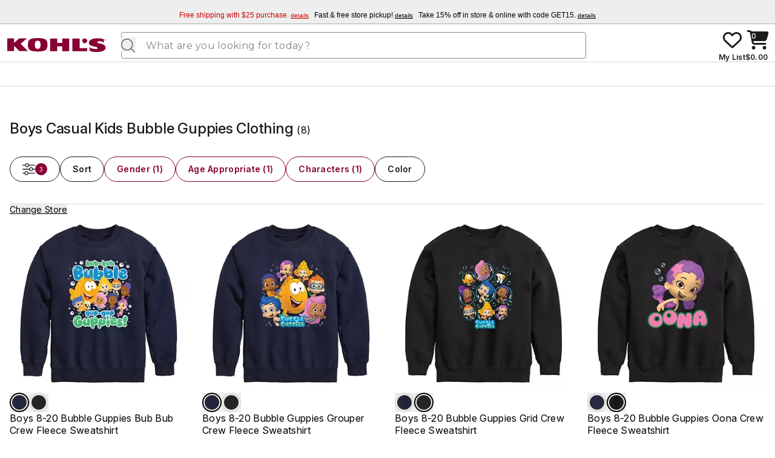

--- FILE ---
content_type: text/html
request_url: https://www.kohls.com/catalog/boys-casual-kids-bubble-guppies-clothing.jsp?CN=Gender:Boys+Occasion:Casual+AgeAppropriate:Kids+PersonaGroup:Bubble%20Guppies+Department:Clothing
body_size: 38642
content:
<!DOCTYPE html><html class="overflow-x-visible" lang="en"> <head><meta charset="UTF-8"><meta name="viewport" content="width=device-width, initial-scale=1.0"><title>Boys Casual Kids Bubble Guppies Clothing | Kohl&#39;s</title><meta name="title" content="Boys Casual Kids Bubble Guppies Clothing | Kohl's"><meta name="description" content="Enjoy free shipping and easy returns every day at Kohl's. Find great deals on Boys Casual Kids Bubble Guppies Clothing at Kohl's today!"><link rel="canonical" href="https://www.kohls.com/catalog/boys-casual-kids-bubble-guppies-clothing.jsp?CN=Gender:Boys+Occasion:Casual+AgeAppropriate:Kids+PersonaGroup:Bubble%20Guppies+Department:Clothing"><link rel="icon" type="image/x-icon" href="/favicon.ico" crossorigin><link rel="preconnect" href="https://assets.adobedtm.com" crossorigin><link rel="preconnect" href="https://designsystem.kohls.com" crossorigin><link rel="preconnect" href="https://fonts.gstatic.com" crossorigin><link rel="preconnect" href="https://media.kohlsimg.com" crossorigin><style>.footer-slot{max-width:1440px!important}input::-ms-reveal,input::-ms-clear{display:none}
</style>
<link rel="stylesheet" href="/shopnext-web-findability/_astro/style.BnNlfHHg.css">
<script>(window.BOOMR_mq=window.BOOMR_mq||[]).push(["addVar",{"rua.upush":"false","rua.cpush":"false","rua.upre":"false","rua.cpre":"false","rua.uprl":"false","rua.cprl":"false","rua.cprf":"false","rua.trans":"SJ-a5f9d623-57cf-4063-9927-c1385b3cb55f","rua.cook":"false","rua.ims":"false","rua.ufprl":"false","rua.cfprl":"false","rua.isuxp":"false","rua.texp":"norulematch","rua.ceh":"false","rua.ueh":"false","rua.ieh.st":"0"}]);</script>
<script>!function(){function o(n,i){if(n&&i)for(var r in i)i.hasOwnProperty(r)&&(void 0===n[r]?n[r]=i[r]:n[r].constructor===Object&&i[r].constructor===Object?o(n[r],i[r]):n[r]=i[r])}try{var n=decodeURIComponent("%7B%0A%22BW%22%3A%7B%0A%22test_https%22%3Atrue%0A%7D%0A%7D");if(n.length>0&&window.JSON&&"function"==typeof window.JSON.parse){var i=JSON.parse(n);void 0!==window.BOOMR_config?o(window.BOOMR_config,i):window.BOOMR_config=i}}catch(r){window.console&&"function"==typeof window.console.error&&console.error("mPulse: Could not parse configuration",r)}}();</script>
                              <script>!function(e){var n="https://s.go-mpulse.net/boomerang/";if("True"=="True")e.BOOMR_config=e.BOOMR_config||{},e.BOOMR_config.PageParams=e.BOOMR_config.PageParams||{},e.BOOMR_config.PageParams.pci=!0,n="https://s2.go-mpulse.net/boomerang/";if(window.BOOMR_API_key="4BQ4T-P2CA2-RNGSJ-DLGVP-DF78T",function(){function e(){if(!o){var e=document.createElement("script");e.id="boomr-scr-as",e.src=window.BOOMR.url,e.async=!0,i.parentNode.appendChild(e),o=!0}}function t(e){o=!0;var n,t,a,r,d=document,O=window;if(window.BOOMR.snippetMethod=e?"if":"i",t=function(e,n){var t=d.createElement("script");t.id=n||"boomr-if-as",t.src=window.BOOMR.url,BOOMR_lstart=(new Date).getTime(),e=e||d.body,e.appendChild(t)},!window.addEventListener&&window.attachEvent&&navigator.userAgent.match(/MSIE [67]\./))return window.BOOMR.snippetMethod="s",void t(i.parentNode,"boomr-async");a=document.createElement("IFRAME"),a.src="about:blank",a.title="",a.role="presentation",a.loading="eager",r=(a.frameElement||a).style,r.width=0,r.height=0,r.border=0,r.display="none",i.parentNode.appendChild(a);try{O=a.contentWindow,d=O.document.open()}catch(_){n=document.domain,a.src="javascript:var d=document.open();d.domain='"+n+"';void(0);",O=a.contentWindow,d=O.document.open()}if(n)d._boomrl=function(){this.domain=n,t()},d.write("<bo"+"dy onload='document._boomrl();'>");else if(O._boomrl=function(){t()},O.addEventListener)O.addEventListener("load",O._boomrl,!1);else if(O.attachEvent)O.attachEvent("onload",O._boomrl);d.close()}function a(e){window.BOOMR_onload=e&&e.timeStamp||(new Date).getTime()}if(!window.BOOMR||!window.BOOMR.version&&!window.BOOMR.snippetExecuted){window.BOOMR=window.BOOMR||{},window.BOOMR.snippetStart=(new Date).getTime(),window.BOOMR.snippetExecuted=!0,window.BOOMR.snippetVersion=12,window.BOOMR.url=n+"4BQ4T-P2CA2-RNGSJ-DLGVP-DF78T";var i=document.currentScript||document.getElementsByTagName("script")[0],o=!1,r=document.createElement("link");if(r.relList&&"function"==typeof r.relList.supports&&r.relList.supports("preload")&&"as"in r)window.BOOMR.snippetMethod="p",r.href=window.BOOMR.url,r.rel="preload",r.as="script",r.addEventListener("load",e),r.addEventListener("error",function(){t(!0)}),setTimeout(function(){if(!o)t(!0)},3e3),BOOMR_lstart=(new Date).getTime(),i.parentNode.appendChild(r);else t(!1);if(window.addEventListener)window.addEventListener("load",a,!1);else if(window.attachEvent)window.attachEvent("onload",a)}}(),"600".length>0)if(e&&"performance"in e&&e.performance&&"function"==typeof e.performance.setResourceTimingBufferSize)e.performance.setResourceTimingBufferSize(600);!function(){if(BOOMR=e.BOOMR||{},BOOMR.plugins=BOOMR.plugins||{},!BOOMR.plugins.AK){var n="false"=="true"?1:0,t="",a="gqhwjnyxeeo462jhan2q-f-0f5d1ac9a-clientnsv4-s.akamaihd.net",i="false"=="true"?2:1,o={"ak.v":"39","ak.cp":"585258","ak.ai":parseInt("225159",10),"ak.ol":"0","ak.cr":9,"ak.ipv":4,"ak.proto":"h2","ak.rid":"c8587e83","ak.r":44332,"ak.a2":n,"ak.m":"dscx","ak.n":"essl","ak.bpcip":"52.15.100.0","ak.cport":51762,"ak.gh":"23.33.28.207","ak.quicv":"","ak.tlsv":"tls1.3","ak.0rtt":"","ak.0rtt.ed":"","ak.csrc":"-","ak.acc":"","ak.t":"1764164469","ak.ak":"hOBiQwZUYzCg5VSAfCLimQ==BMPozsD9Kk+Bx9zMNQ2gA/YzbQZmdamU9kCnkYOVawcDesKwYANoi7WG95Wi/ukXTEkeJAK8VARtzNhlN535mHdYbzNTA9OKXv7rd75WiHLcwVqU8qMjDIHFRFJ9t+0725ao2PYjd3xcw/p/Z0jvMrEIEbtO/WsNpnyqRFuifnQY1hKyxRSetP8vXnpSo1uss5t2TpNnnpEF893AvFlffRAwQM9T9qSNRIbMHmDEb8arunKmlGLTDg0VDAT9L8/ub6MR0LlCxVREiu5dQgErgb/Mi1Vdf+6PDudSmRRLQpdzzVuchkaIJ3RGSazXVitVgA+xwRU1w85XoXN6ak7KoOzcP5mBh5MpBDybn4n3p9sTV2q/9EJlfyvjfgKg/Pkv0rWAvqV1n+piPSg/cAII4t9rP3HmzEXeOPyN9UCVqWU=","ak.pv":"2133","ak.dpoabenc":"","ak.tf":i};if(""!==t)o["ak.ruds"]=t;var r={i:!1,av:function(n){var t="http.initiator";if(n&&(!n[t]||"spa_hard"===n[t]))o["ak.feo"]=void 0!==e.aFeoApplied?1:0,BOOMR.addVar(o)},rv:function(){var e=["ak.bpcip","ak.cport","ak.cr","ak.csrc","ak.gh","ak.ipv","ak.m","ak.n","ak.ol","ak.proto","ak.quicv","ak.tlsv","ak.0rtt","ak.0rtt.ed","ak.r","ak.acc","ak.t","ak.tf"];BOOMR.removeVar(e)}};BOOMR.plugins.AK={akVars:o,akDNSPreFetchDomain:a,init:function(){if(!r.i){var e=BOOMR.subscribe;e("before_beacon",r.av,null,null),e("onbeacon",r.rv,null,null),r.i=!0}return this},is_complete:function(){return!0}}}}()}(window);</script></head> <body class="overflow-x-visible "> <style>astro-island,astro-slot,astro-static-slot{display:contents}</style><script>(()=>{var e=async t=>{await(await t())()};(self.Astro||(self.Astro={})).only=e;window.dispatchEvent(new Event("astro:only"));})();</script><script>(()=>{var A=Object.defineProperty;var g=(i,o,a)=>o in i?A(i,o,{enumerable:!0,configurable:!0,writable:!0,value:a}):i[o]=a;var d=(i,o,a)=>g(i,typeof o!="symbol"?o+"":o,a);{let i={0:t=>m(t),1:t=>a(t),2:t=>new RegExp(t),3:t=>new Date(t),4:t=>new Map(a(t)),5:t=>new Set(a(t)),6:t=>BigInt(t),7:t=>new URL(t),8:t=>new Uint8Array(t),9:t=>new Uint16Array(t),10:t=>new Uint32Array(t),11:t=>1/0*t},o=t=>{let[l,e]=t;return l in i?i[l](e):void 0},a=t=>t.map(o),m=t=>typeof t!="object"||t===null?t:Object.fromEntries(Object.entries(t).map(([l,e])=>[l,o(e)]));class y extends HTMLElement{constructor(){super(...arguments);d(this,"Component");d(this,"hydrator");d(this,"hydrate",async()=>{var b;if(!this.hydrator||!this.isConnected)return;let e=(b=this.parentElement)==null?void 0:b.closest("astro-island[ssr]");if(e){e.addEventListener("astro:hydrate",this.hydrate,{once:!0});return}let c=this.querySelectorAll("astro-slot"),n={},h=this.querySelectorAll("template[data-astro-template]");for(let r of h){let s=r.closest(this.tagName);s!=null&&s.isSameNode(this)&&(n[r.getAttribute("data-astro-template")||"default"]=r.innerHTML,r.remove())}for(let r of c){let s=r.closest(this.tagName);s!=null&&s.isSameNode(this)&&(n[r.getAttribute("name")||"default"]=r.innerHTML)}let p;try{p=this.hasAttribute("props")?m(JSON.parse(this.getAttribute("props"))):{}}catch(r){let s=this.getAttribute("component-url")||"<unknown>",v=this.getAttribute("component-export");throw v&&(s+=` (export ${v})`),console.error(`[hydrate] Error parsing props for component ${s}`,this.getAttribute("props"),r),r}let u;await this.hydrator(this)(this.Component,p,n,{client:this.getAttribute("client")}),this.removeAttribute("ssr"),this.dispatchEvent(new CustomEvent("astro:hydrate"))});d(this,"unmount",()=>{this.isConnected||this.dispatchEvent(new CustomEvent("astro:unmount"))})}disconnectedCallback(){document.removeEventListener("astro:after-swap",this.unmount),document.addEventListener("astro:after-swap",this.unmount,{once:!0})}connectedCallback(){if(!this.hasAttribute("await-children")||document.readyState==="interactive"||document.readyState==="complete")this.childrenConnectedCallback();else{let e=()=>{document.removeEventListener("DOMContentLoaded",e),c.disconnect(),this.childrenConnectedCallback()},c=new MutationObserver(()=>{var n;((n=this.lastChild)==null?void 0:n.nodeType)===Node.COMMENT_NODE&&this.lastChild.nodeValue==="astro:end"&&(this.lastChild.remove(),e())});c.observe(this,{childList:!0}),document.addEventListener("DOMContentLoaded",e)}}async childrenConnectedCallback(){let e=this.getAttribute("before-hydration-url");e&&await import(e),this.start()}async start(){let e=JSON.parse(this.getAttribute("opts")),c=this.getAttribute("client");if(Astro[c]===void 0){window.addEventListener(`astro:${c}`,()=>this.start(),{once:!0});return}try{await Astro[c](async()=>{let n=this.getAttribute("renderer-url"),[h,{default:p}]=await Promise.all([import(this.getAttribute("component-url")),n?import(n):()=>()=>{}]),u=this.getAttribute("component-export")||"default";if(!u.includes("."))this.Component=h[u];else{this.Component=h;for(let f of u.split("."))this.Component=this.Component[f]}return this.hydrator=p,this.hydrate},e,this)}catch(n){console.error(`[astro-island] Error hydrating ${this.getAttribute("component-url")}`,n)}}attributeChangedCallback(){this.hydrate()}}d(y,"observedAttributes",["props"]),customElements.get("astro-island")||customElements.define("astro-island",y)}})();</script><script>(()=>{var l=(n,t)=>{let i=async()=>{await(await n())()},e=typeof t.value=="object"?t.value:void 0,s={timeout:e==null?void 0:e.timeout};"requestIdleCallback"in window?window.requestIdleCallback(i,s):setTimeout(i,s.timeout||200)};(self.Astro||(self.Astro={})).idle=l;window.dispatchEvent(new Event("astro:idle"));})();</script><script>(()=>{var e=async t=>{await(await t())()};(self.Astro||(self.Astro={})).load=e;window.dispatchEvent(new Event("astro:load"));})();</script><script>(()=>{var a=(s,i,o)=>{let r=async()=>{await(await s())()},t=typeof i.value=="object"?i.value:void 0,c={rootMargin:t==null?void 0:t.rootMargin},n=new IntersectionObserver(e=>{for(let l of e)if(l.isIntersecting){n.disconnect(),r();break}},c);for(let e of o.children)n.observe(e)};(self.Astro||(self.Astro={})).visible=a;window.dispatchEvent(new Event("astro:visible"));})();</script><astro-island uid="Z1N4AiX" component-url="/shopnext-web-findability/_astro/providers.8LwAWr7w.js" component-export="EnvProvider" renderer-url="/shopnext-web-findability/_astro/client.Ci7CZf-h.js" props="{&quot;publicEnv&quot;:[0,{&quot;PUBLIC_FINDABILITY_INVENTORY_PRICE_TIMEOUT&quot;:[0,&quot;2000&quot;],&quot;PUBLIC_ACCOUNT_DASHBOARD_URL&quot;:[0,&quot;/myaccount/dashboard.jsp&quot;],&quot;PUBLIC_ENABLE_KMN&quot;:[0,&quot;true&quot;],&quot;PUBLIC_DESIGN_SYSTEM_BASE_URL&quot;:[0,&quot;https://designsystem.kohls.com&quot;],&quot;PUBLIC_EDE_ENV&quot;:[0,&quot;PROD&quot;],&quot;PUBLIC_NAVIGATE_CLIENT_BASE_PATH&quot;:[0,&quot;&quot;],&quot;PUBLIC_MY_WALLET_OFFERS_PMP_URL&quot;:[0,&quot;/myaccount/json/getMyWalletJson.jsp&quot;],&quot;PUBLIC_KMN_MFE_BASE_PATH&quot;:[0,&quot;https://assetcert.kohls.com/kmn/kmn-mfe/1&quot;],&quot;PUBLIC_ENABLE_ADOBE_PREHIDE&quot;:[0,&quot;false&quot;],&quot;PUBLIC_FINDABILITY_STORE_AVAILABILITY_TIMEOUT&quot;:[0,&quot;2000&quot;],&quot;PUBLIC_ENABLE_EDE&quot;:[0,&quot;true&quot;],&quot;PUBLIC_NAV_LINK_STORE_LOCATOR&quot;:[0,&quot;/stores/search.m.shtml&quot;],&quot;PUBLIC_SHOPPING_CART_URL&quot;:[0,&quot;/checkout/shopping_cart.jsp&quot;],&quot;PUBLIC_FINDABILITY_MARKETPLACE_SHIP_DIRECT_TEXT&quot;:[0,&quot;ships directly from certified partner&quot;],&quot;PUBLIC_KMN_ENV&quot;:[0,&quot;PROD&quot;],&quot;PUBLIC_ANALYTICS_REPORT_SUITE_ACCOUNT&quot;:[0,&quot;kohlscomprod&quot;],&quot;PUBLIC_FINDABILITY_BASE_PATH&quot;:[0,&quot;/shopnext-web-findability&quot;],&quot;PUBLIC_ENABLE_KMN_LEADERBOARD_LOWER_BANNER&quot;:[0,&quot;true&quot;],&quot;PUBLIC_EDE_ECS_ENV&quot;:[0,&quot;PROD&quot;],&quot;PUBLIC_CGC_API_BASE_PATH&quot;:[0,&quot;https://www.kohls.com&quot;],&quot;PUBLIC_TVS_WALLET_OFFERS_PMP_URL&quot;:[0,&quot;/web/pmp/yourprice&quot;],&quot;PUBLIC_ENABLE_FAVORITES_LISTS&quot;:[0,&quot;true&quot;],&quot;PUBLIC_MEDIA_BASE_URL&quot;:[0,&quot;https://media.kohlsimg.com&quot;],&quot;PUBLIC_NAV_LINK_COUPONS&quot;:[0,&quot;/sale-event/todays-deals.jsp?icid=gh-coupons-deals&quot;],&quot;PUBLIC_ACCOUNT_SIGNIN_URL&quot;:[0,&quot;/myaccount/signin.jsp&quot;],&quot;PUBLIC_ACCOUNT_ORDER_HISTORY_URL&quot;:[0,&quot;/myaccount/v2/order-history.jsp&quot;],&quot;PUBLIC_ENABLE_CATEGORY_MENU_IN_SHELL&quot;:[0,&quot;true&quot;],&quot;PUBLIC_ENABLE_STORES_LOCATOR_IN_SHELL&quot;:[0,&quot;true&quot;],&quot;PUBLIC_DMC_IMAGE_BASE_PATH&quot;:[0,&quot;https://media.kohlsimg.com/is/image/kohls&quot;],&quot;PUBLIC_KOHLS_SPOTLIGHTS_URL&quot;:[0,&quot;https://www.kohls.com/content/spotlight&quot;],&quot;PUBLIC_FINDABILITY_ENABLE_FULFILLMENT_OPTIONS&quot;:[0,&quot;true&quot;],&quot;PUBLIC_ENABLE_KMN_BRAND_SPOTLIGHT&quot;:[0,&quot;false&quot;],&quot;PUBLIC_NAV_LINK_KOHLS_CARD&quot;:[0,&quot;/sale-event/my-kohls-charge.jsp?external_id=WWW_KOHLS_ZZZ_T_ONL_WB_GNHEAD_SEP24&amp;icid=KCglobalheader&amp;marketing=on&quot;],&quot;PUBLIC_FAVORITES_URL&quot;:[0,&quot;/lists/favorites&quot;],&quot;PUBLIC_ACCOUNT_BASE_PATH&quot;:[0,&quot;/shopnext-web-account&quot;],&quot;PUBLIC_ASSET_CERT_BASE_URL&quot;:[0,&quot;https://assetcert.kohls.com&quot;],&quot;PUBLIC_LEGACY_BASE_URL&quot;:[0,&quot;https://www.kohls.com&quot;],&quot;PUBLIC_FINDABILITY_CATALOG_TYPEAHEAD&quot;:[0,&quot;https://www.kohls.com/typeahead&quot;],&quot;PUBLIC_FINDABILITY_PRODUCT_DETAILS_URL&quot;:[0,&quot;/web/product/details&quot;],&quot;PUBLIC_FONTS_GSTATIC_BASE_URL&quot;:[0,&quot;https://fonts.gstatic.com&quot;],&quot;PUBLIC_KOHLS_FINDABILITY_SERVICE_CATALOG_BASE_URL&quot;:[0,&quot;&quot;],&quot;PUBLIC_FINDABILITY_INVENTORY_PRICE_URL&quot;:[0,&quot;/web/productInventoryPrice&quot;],&quot;PUBLIC_EDE_MFE_BASE_PATH&quot;:[0,&quot;https://assetcert.kohls.com/ede/ede-mfe/1&quot;],&quot;PUBLIC_ENABLE_GEOLOCATION&quot;:[0,&quot;false&quot;],&quot;PUBLIC_NAV_LINK_HELP&quot;:[0,&quot;https://cs.kohls.com&quot;],&quot;PUBLIC_NAV_LINK_GIFT_CARDS&quot;:[0,&quot;/catalog/kohl-s-gift-cards-gift-cards.jsp?CN=Product:Kohl%27s%20Gift%20Cards+Department:Gift%20Cards&quot;],&quot;PUBLIC_FINDABILITY_DELIVERY_INFO_STANDARD_URL&quot;:[0,&quot;/web/deliveryInfoStandard/&quot;],&quot;PUBLIC_ENABLE_DISPLAY_LINKS_IN_SHELL&quot;:[0,&quot;true&quot;],&quot;PUBLIC_CGC_BASE_PATH&quot;:[0,&quot;/shopnext-web-cgc&quot;],&quot;PUBLIC_ENABLE_KMN_MARQUEE_BANNER&quot;:[0,&quot;true&quot;],&quot;PUBLIC_ADOBETM_BASE_URL&quot;:[0,&quot;https://assets.adobedtm.com&quot;],&quot;PUBLIC_FINDABILITY_STORE_AVAILABILITY_URL&quot;:[0,&quot;/web/availabilityPickup/&quot;],&quot;PUBLIC_ENABLE_SEARCH_VISUAL_NAV&quot;:[0,&quot;false&quot;],&quot;PUBLIC_ENABLE_KMN_LEADERBOARD_UPPER_BANNER&quot;:[0,&quot;true&quot;],&quot;PUBLIC_FINDABILITY_ENABLE_ADD_TO_CART&quot;:[0,&quot;false&quot;],&quot;PUBLIC_SHOP_CATEGORY_URL&quot;:[0,&quot;https://mapps.kohls.com/api/browse/v2/browse/catalog/category&quot;],&quot;PUBLIC_DMC_CONTENT_BASE_PATH&quot;:[0,&quot;https://media.kohlsimg.com/is/content/kohls&quot;],&quot;PUBLIC_BABY_REGISTRY_BASE_PATH&quot;:[0,&quot;https://assetcert.kohls.com/web-shop/lists/micro-frontend/latest&quot;],&quot;PUBLIC_LOAD_TEST&quot;:[0,&quot;false&quot;],&quot;PUBLIC_HOME_BASE_PATH&quot;:[0,&quot;/shopnext-web-home&quot;],&quot;PUBLIC_ENABLE_KMN_GAM&quot;:[0,&quot;true&quot;],&quot;PUBLIC_NAV_LINK_BABY_REGISTRY&quot;:[0,&quot;/babyregistry&quot;],&quot;PUBLIC_FAQ_BASE_PATH&quot;:[0,&quot;/shopnext-web-faq&quot;],&quot;PUBLIC_ENABLE_KMN_FEATURED_CAROUSEL&quot;:[0,&quot;true&quot;],&quot;PUBLIC_ENABLE_EDE_RECOMMENDATIONS_CAROUSEL&quot;:[0,&quot;true&quot;]}]}" ssr client="only" opts="{&quot;name&quot;:&quot;EnvProvider&quot;,&quot;value&quot;:&quot;react&quot;}" await-children><template data-astro-template> <astro-island uid="Z1CXxhg" component-url="/shopnext-web-findability/_astro/providers.8LwAWr7w.js" component-export="NanostoresProvider" renderer-url="/shopnext-web-findability/_astro/client.Ci7CZf-h.js" props="{}" ssr client="only" opts="{&quot;name&quot;:&quot;NanostoresProvider&quot;,&quot;value&quot;:&quot;react&quot;}"></astro-island> <astro-island uid="FYjrH" component-url="/shopnext-web-findability/_astro/providers.8LwAWr7w.js" component-export="AnalyticsProvider" renderer-url="/shopnext-web-findability/_astro/client.Ci7CZf-h.js" props="{}" ssr client="only" opts="{&quot;name&quot;:&quot;AnalyticsProvider&quot;,&quot;value&quot;:&quot;react&quot;}"></astro-island> <astro-island uid="ZIlWqp" component-url="/shopnext-web-findability/_astro/shared.-0YFXsQP.js" component-export="TailwindThemeProvider" renderer-url="/shopnext-web-findability/_astro/client.Ci7CZf-h.js" props="{}" ssr client="only" opts="{&quot;name&quot;:&quot;TailwindThemeProvider&quot;,&quot;value&quot;:&quot;react&quot;}" await-children><template data-astro-template> <main> <agent-logged-in data-agent="{&#34;agentMode&#34;:null,&#34;profileId&#34;:null}"></agent-logged-in> <div class="relative">   <astro-island uid="vusbt" component-url="/shopnext-web-findability/_astro/EdgeWorkerClientComp.CrUlzg1l.js" component-export="EdgeWorkerClientComp" renderer-url="/shopnext-web-findability/_astro/client.Ci7CZf-h.js" props="{&quot;minHeight&quot;:[0,40],&quot;classNames&quot;:[0,&quot;shipping&quot;],&quot;src&quot;:[0,&quot;https://www.kohls.com/content/shipping-banner.html&quot;]}" ssr client="only" opts="{&quot;name&quot;:&quot;EdgeWorkerClientComp&quot;,&quot;value&quot;:&quot;react&quot;}"></astro-island><div class="sm:min-h-[142px] md:min-h-[111px]"> <astro-island uid="ZqAoni" component-url="/shopnext-web-findability/_astro/header.CKMnM7Eb.js" component-export="Header" renderer-url="/shopnext-web-findability/_astro/client.Ci7CZf-h.js" props="{&quot;options&quot;:[0]}" ssr client="only" opts="{&quot;name&quot;:&quot;Header&quot;,&quot;value&quot;:&quot;react&quot;}"></astro-island> </div> <div class="flex min-h-[500px] flex-wrap justify-around md:w-full"> <div class="box-border flex w-full max-w-screen-xl flex-wrap justify-between">  <astro-island uid="ZwRzK0" component-url="/shopnext-web-findability/_astro/NanostoreLogger.JadftThm.js" component-export="NanostoreLogger" renderer-url="/shopnext-web-findability/_astro/client.Ci7CZf-h.js" props="{}" ssr client="only" opts="{&quot;name&quot;:&quot;NanostoreLogger&quot;,&quot;value&quot;:&quot;react&quot;}"></astro-island> <div class="box-border sm:w-screen md:w-full"> <div class="target-top-banner"></div>  <astro-island uid="hsLcH" component-url="/shopnext-web-findability/_astro/EdePMPProvider.6ALTaaXJ.js" component-export="EdePMPProvider" renderer-url="/shopnext-web-findability/_astro/client.Ci7CZf-h.js" props="{&quot;pageName&quot;:[0,&quot;PMP&quot;]}" ssr client="only" opts="{&quot;name&quot;:&quot;EdePMPProvider&quot;,&quot;value&quot;:&quot;react&quot;}"></astro-island> <astro-island uid="1ifTqy" prefix="r12" component-url="/shopnext-web-findability/_astro/KmnPMPProvider.CRP1R9ZQ.js" component-export="KmnPMPProvider" renderer-url="/shopnext-web-findability/_astro/client.Ci7CZf-h.js" props="{&quot;pageName&quot;:[0,&quot;BROWSE&quot;]}" ssr client="idle" opts="{&quot;name&quot;:&quot;KmnPMPProvider&quot;,&quot;value&quot;:true}" await-children><!--$--><!--/$--><!--astro:end--></astro-island> <astro-island uid="Z1ha0M6" component-url="/shopnext-web-findability/_astro/KmnPMPAdsProvider.D5_KwOJI.js" component-export="KmnPMPAdsProvider" renderer-url="/shopnext-web-findability/_astro/client.Ci7CZf-h.js" props="{&quot;pageType&quot;:[0,&quot;pmp&quot;],&quot;channel&quot;:[0,&quot;WEB&quot;]}" ssr client="only" opts="{&quot;name&quot;:&quot;KmnPMPAdsProvider&quot;,&quot;value&quot;:&quot;react&quot;}"></astro-island> <astro-island uid="1f6lon" prefix="r13" component-url="/shopnext-web-findability/_astro/EdePageLoadProvider.CCzntYd0.js" component-export="EdePageLoadProvider" renderer-url="/shopnext-web-findability/_astro/client.Ci7CZf-h.js" props="{&quot;page&quot;:[0,&quot;browse&quot;]}" ssr client="idle" opts="{&quot;name&quot;:&quot;EdePageLoadProvider&quot;,&quot;value&quot;:true}" await-children><!--$--><!--/$--><!--astro:end--></astro-island> <astro-island uid="2plaay" component-url="/shopnext-web-findability/_astro/NavigateClient.BgD8EPAL.js" component-export="NavigateClient" renderer-url="/shopnext-web-findability/_astro/client.Ci7CZf-h.js" props="{}" ssr client="only" opts="{&quot;name&quot;:&quot;NavigateClient&quot;,&quot;value&quot;:&quot;react&quot;}"></astro-island> <div class="flex flex-col gap-2 py-2"> <div class="flex flex-col empty:hidden"> <astro-island uid="j900S" prefix="r14" component-url="/shopnext-web-findability/_astro/kmn.4CPKYFgb.js" component-export="KmnMarqueeBannerWrapper" renderer-url="/shopnext-web-findability/_astro/client.Ci7CZf-h.js" props="{}" ssr client="idle" opts="{&quot;name&quot;:&quot;KmnMarqueeBannerWrapper&quot;,&quot;value&quot;:true}" await-children><div id="kmnbanner-marquee-anchor" class="w-full empty:hidden sm:pb-6 md:pb-8"></div><!--astro:end--></astro-island> <astro-island uid="B6KSq" prefix="r15" component-url="/shopnext-web-findability/_astro/SpotLight.BZ0SFkE1.js" component-export="SpotLight" renderer-url="/shopnext-web-findability/_astro/client.Ci7CZf-h.js" props="{&quot;content&quot;:[0]}" ssr client="load" opts="{&quot;name&quot;:&quot;SpotLight&quot;,&quot;value&quot;:true}"></astro-island> <astro-island uid="Z1xBTat" prefix="r16" component-url="/shopnext-web-findability/_astro/kmn.4CPKYFgb.js" component-export="KmnBrandSpotlightWrapper" renderer-url="/shopnext-web-findability/_astro/client.Ci7CZf-h.js" props="{}" ssr client="idle" opts="{&quot;name&quot;:&quot;KmnBrandSpotlightWrapper&quot;,&quot;value&quot;:true}"></astro-island> <astro-island uid="kq18B" prefix="r17" component-url="/shopnext-web-findability/_astro/VisualNav.C5ZzhLMq.js" component-export="VisualNav" renderer-url="/shopnext-web-findability/_astro/client.Ci7CZf-h.js" props="{&quot;visualNavTitle&quot;:[0],&quot;visualNavTile&quot;:[0]}" ssr client="visible" opts="{&quot;name&quot;:&quot;VisualNav&quot;,&quot;value&quot;:true}"></astro-island> </div> <div class="sm:px-4 sm:pt-4 md:px-4 md:pt-10 lg:px-4 xl:px-0"> <astro-island uid="Z2msufF" prefix="r18" component-url="/shopnext-web-findability/_astro/BrowseHeading.CdIOOxtM.js" component-export="default" renderer-url="/shopnext-web-findability/_astro/client.Ci7CZf-h.js" props="{&quot;h1tag&quot;:[0,&quot;Boys Casual Kids Bubble Guppies Clothing&quot;],&quot;productCount&quot;:[0,8]}" ssr client="load" opts="{&quot;name&quot;:&quot;BrowseHeading&quot;,&quot;value&quot;:true}" await-children><div class="kds-text-md flex items-baseline" id="productsHeading"><h1 class="kds-text-2xl font-medium tracking-[-0.24px] text-gray-1300">Boys Casual Kids Bubble Guppies Clothing<!-- --> </h1><span class="font-regular">(<!-- -->8<!-- -->)</span></div><!--astro:end--></astro-island> <div class="flex flex-col sm:gap-6 md:gap-8"> <astro-island uid="ZEKu0r" prefix="r19" component-url="/shopnext-web-findability/_astro/Filters.Cui-9Pcy.js" component-export="Filters" renderer-url="/shopnext-web-findability/_astro/client.Ci7CZf-h.js" props="{&quot;dimensions&quot;:[1,[[0,{&quot;name&quot;:[0,&quot;InStoreOnline&quot;],&quot;label&quot;:[0,&quot;Pickup &amp; Shipping&quot;],&quot;index&quot;:[0,1],&quot;dimensionValues&quot;:[1,[[0,{&quot;name&quot;:[0,&quot;Store Pickup Today&quot;],&quot;productCount&quot;:[0,0],&quot;index&quot;:[0,1],&quot;active&quot;:[0,false],&quot;noFollow&quot;:[0,true],&quot;seoURL&quot;:[0,&quot;/catalog/boys-casual-kids-bubble-guppies-clothing.jsp?CN=Gender:Boys+Occasion:Casual+AgeAppropriate:Kids+PersonaGroup:Bubble%20Guppies+Department:Clothing+InStoreOnline:Pick%20Up%20in%20Store&amp;BL=y&quot;],&quot;currentDimensionId&quot;:[0,&quot;InStoreOnline:Pick%20Up%20in%20Store&quot;],&quot;currentAttributeId&quot;:[0,null],&quot;ID&quot;:[0,&quot;Gender:Boys+Occasion:Casual+AgeAppropriate:Kids+PersonaGroup:Bubble%20Guppies+Department:Clothing+InStoreOnline:Pick%20Up%20in%20Store&quot;]}],[0,{&quot;name&quot;:[0,&quot;Ship to Store&quot;],&quot;productCount&quot;:[0,0],&quot;index&quot;:[0,2],&quot;active&quot;:[0,false],&quot;noFollow&quot;:[0,true],&quot;seoURL&quot;:[0,&quot;/catalog/boys-casual-kids-bubble-guppies-clothing.jsp?CN=Gender:Boys+Occasion:Casual+AgeAppropriate:Kids+PersonaGroup:Bubble%20Guppies+Department:Clothing+InStoreOnline:Ship%20to%20Store&amp;BL=y&quot;],&quot;currentDimensionId&quot;:[0,&quot;InStoreOnline:Ship%20to%20Store&quot;],&quot;currentAttributeId&quot;:[0,null],&quot;ID&quot;:[0,&quot;Gender:Boys+Occasion:Casual+AgeAppropriate:Kids+PersonaGroup:Bubble%20Guppies+Department:Clothing+InStoreOnline:Ship%20to%20Store&quot;]}],[0,{&quot;name&quot;:[0,&quot;Ship to Me&quot;],&quot;productCount&quot;:[0,8],&quot;index&quot;:[0,3],&quot;active&quot;:[0,false],&quot;noFollow&quot;:[0,true],&quot;seoURL&quot;:[0,&quot;/catalog/boys-casual-kids-bubble-guppies-clothing.jsp?CN=Gender:Boys+Occasion:Casual+AgeAppropriate:Kids+PersonaGroup:Bubble%20Guppies+Department:Clothing+InStoreOnline:Online%20Only&amp;BL=y&quot;],&quot;currentDimensionId&quot;:[0,&quot;InStoreOnline:Online%20Only&quot;],&quot;currentAttributeId&quot;:[0,null],&quot;ID&quot;:[0,&quot;Gender:Boys+Occasion:Casual+AgeAppropriate:Kids+PersonaGroup:Bubble%20Guppies+Department:Clothing+InStoreOnline:Online%20Only&quot;]}]]],&quot;clearSEOURL&quot;:[0,null]}],[0,{&quot;name&quot;:[0,&quot;Gender&quot;],&quot;label&quot;:[0,&quot;Gender&quot;],&quot;index&quot;:[0,2],&quot;dimensionValues&quot;:[1,[[0,{&quot;name&quot;:[0,&quot;Boys&quot;],&quot;productCount&quot;:[0,8],&quot;index&quot;:[0,1],&quot;active&quot;:[0,true],&quot;noFollow&quot;:[0,false],&quot;seoURL&quot;:[0,&quot;/catalog/casual-kids-bubble-guppies-clothing.jsp?CN=Occasion:Casual+AgeAppropriate:Kids+PersonaGroup:Bubble%20Guppies+Department:Clothing&quot;],&quot;currentDimensionId&quot;:[0,&quot;Gender:Boys&quot;],&quot;currentAttributeId&quot;:[0,null],&quot;ID&quot;:[0,&quot;Occasion:Casual+AgeAppropriate:Kids+PersonaGroup:Bubble%20Guppies+Department:Clothing&quot;]}],[0,{&quot;name&quot;:[0,&quot;Girls&quot;],&quot;productCount&quot;:[0,1],&quot;index&quot;:[0,2],&quot;active&quot;:[0,false],&quot;noFollow&quot;:[0,true],&quot;seoURL&quot;:[0,&quot;/catalog/girls-casual-kids-bubble-guppies-clothing.jsp?CN=Gender:Boys+Gender:Girls+Occasion:Casual+AgeAppropriate:Kids+PersonaGroup:Bubble%20Guppies+Department:Clothing&amp;BL=y&quot;],&quot;currentDimensionId&quot;:[0,&quot;Gender:Girls&quot;],&quot;currentAttributeId&quot;:[0,null],&quot;ID&quot;:[0,&quot;Gender:Boys+Gender:Girls+Occasion:Casual+AgeAppropriate:Kids+PersonaGroup:Bubble%20Guppies+Department:Clothing&quot;]}]]],&quot;clearSEOURL&quot;:[0,&quot;/catalog/casual-kids-bubble-guppies-clothing.jsp?CN=Occasion:Casual+AgeAppropriate:Kids+PersonaGroup:Bubble%20Guppies+Department:Clothing&quot;]}],[0,{&quot;name&quot;:[0,&quot;AgeAppropriate&quot;],&quot;label&quot;:[0,&quot;Age Appropriate&quot;],&quot;index&quot;:[0,3],&quot;dimensionValues&quot;:[1,[[0,{&quot;name&quot;:[0,&quot;Kids&quot;],&quot;productCount&quot;:[0,8],&quot;index&quot;:[0,1],&quot;active&quot;:[0,true],&quot;noFollow&quot;:[0,false],&quot;seoURL&quot;:[0,&quot;/catalog/boys-casual-bubble-guppies-clothing.jsp?CN=Gender:Boys+Occasion:Casual+PersonaGroup:Bubble%20Guppies+Department:Clothing&quot;],&quot;currentDimensionId&quot;:[0,&quot;AgeAppropriate:Kids&quot;],&quot;currentAttributeId&quot;:[0,null],&quot;ID&quot;:[0,&quot;Gender:Boys+Occasion:Casual+PersonaGroup:Bubble%20Guppies+Department:Clothing&quot;]}],[0,{&quot;name&quot;:[0,&quot;Tween&quot;],&quot;productCount&quot;:[0,8],&quot;index&quot;:[0,2],&quot;active&quot;:[0,false],&quot;noFollow&quot;:[0,true],&quot;seoURL&quot;:[0,&quot;/catalog/boys-casual-tween-bubble-guppies-clothing.jsp?CN=Gender:Boys+Occasion:Casual+AgeAppropriate:Kids+AgeAppropriate:Tween+PersonaGroup:Bubble%20Guppies+Department:Clothing&amp;BL=y&quot;],&quot;currentDimensionId&quot;:[0,&quot;AgeAppropriate:Tween&quot;],&quot;currentAttributeId&quot;:[0,null],&quot;ID&quot;:[0,&quot;Gender:Boys+Occasion:Casual+AgeAppropriate:Kids+AgeAppropriate:Tween+PersonaGroup:Bubble%20Guppies+Department:Clothing&quot;]}]]],&quot;clearSEOURL&quot;:[0,&quot;/catalog/boys-casual-bubble-guppies-clothing.jsp?CN=Gender:Boys+Occasion:Casual+PersonaGroup:Bubble%20Guppies+Department:Clothing&quot;]}],[0,{&quot;name&quot;:[0,&quot;PersonaGroup&quot;],&quot;label&quot;:[0,&quot;Characters&quot;],&quot;index&quot;:[0,4],&quot;dimensionValues&quot;:[1,[[0,{&quot;name&quot;:[0,&quot;Bubble Guppies&quot;],&quot;productCount&quot;:[0,8],&quot;index&quot;:[0,1],&quot;active&quot;:[0,true],&quot;noFollow&quot;:[0,false],&quot;seoURL&quot;:[0,&quot;/catalog/boys-casual-kids-clothing.jsp?CN=Gender:Boys+Occasion:Casual+AgeAppropriate:Kids+Department:Clothing&quot;],&quot;currentDimensionId&quot;:[0,&quot;PersonaGroup:Bubble%20Guppies&quot;],&quot;currentAttributeId&quot;:[0,null],&quot;ID&quot;:[0,&quot;Gender:Boys+Occasion:Casual+AgeAppropriate:Kids+Department:Clothing&quot;]}],[0,{&quot;name&quot;:[0,&quot;101 Dalmatians&quot;],&quot;productCount&quot;:[0,36],&quot;index&quot;:[0,2],&quot;active&quot;:[0,false],&quot;noFollow&quot;:[0,true],&quot;seoURL&quot;:[0,&quot;/catalog/boys-casual-kids-101-dalmatians-clothing.jsp?CN=Gender:Boys+Occasion:Casual+AgeAppropriate:Kids+PersonaGroup:Bubble%20Guppies+PersonaGroup:101%20Dalmatians+Department:Clothing&amp;BL=y&quot;],&quot;currentDimensionId&quot;:[0,&quot;PersonaGroup:101%20Dalmatians&quot;],&quot;currentAttributeId&quot;:[0,null],&quot;ID&quot;:[0,&quot;Gender:Boys+Occasion:Casual+AgeAppropriate:Kids+PersonaGroup:Bubble%20Guppies+PersonaGroup:101%20Dalmatians+Department:Clothing&quot;]}],[0,{&quot;name&quot;:[0,&quot;A Christmas Story&quot;],&quot;productCount&quot;:[0,8],&quot;index&quot;:[0,3],&quot;active&quot;:[0,false],&quot;noFollow&quot;:[0,true],&quot;seoURL&quot;:[0,&quot;/catalog/boys-casual-kids-a-christmas-story-clothing.jsp?CN=Gender:Boys+Occasion:Casual+AgeAppropriate:Kids+PersonaGroup:Bubble%20Guppies+PersonaGroup:A%20Christmas%20Story+Department:Clothing&amp;BL=y&quot;],&quot;currentDimensionId&quot;:[0,&quot;PersonaGroup:A%20Christmas%20Story&quot;],&quot;currentAttributeId&quot;:[0,null],&quot;ID&quot;:[0,&quot;Gender:Boys+Occasion:Casual+AgeAppropriate:Kids+PersonaGroup:Bubble%20Guppies+PersonaGroup:A%20Christmas%20Story+Department:Clothing&quot;]}],[0,{&quot;name&quot;:[0,&quot;AC/DC&quot;],&quot;productCount&quot;:[0,15],&quot;index&quot;:[0,4],&quot;active&quot;:[0,false],&quot;noFollow&quot;:[0,true],&quot;seoURL&quot;:[0,&quot;/catalog/boys-casual-kids-acdc-clothing.jsp?CN=Gender:Boys+Occasion:Casual+AgeAppropriate:Kids+PersonaGroup:Bubble%20Guppies+PersonaGroup:AC%7EDC+Department:Clothing&amp;BL=y&quot;],&quot;currentDimensionId&quot;:[0,&quot;PersonaGroup:AC%7EDC&quot;],&quot;currentAttributeId&quot;:[0,null],&quot;ID&quot;:[0,&quot;Gender:Boys+Occasion:Casual+AgeAppropriate:Kids+PersonaGroup:Bubble%20Guppies+PersonaGroup:AC%7EDC+Department:Clothing&quot;]}],[0,{&quot;name&quot;:[0,&quot;Adventure Time&quot;],&quot;productCount&quot;:[0,22],&quot;index&quot;:[0,5],&quot;active&quot;:[0,false],&quot;noFollow&quot;:[0,true],&quot;seoURL&quot;:[0,&quot;/catalog/boys-casual-kids-adventure-time-clothing.jsp?CN=Gender:Boys+Occasion:Casual+AgeAppropriate:Kids+PersonaGroup:Bubble%20Guppies+PersonaGroup:Adventure%20Time+Department:Clothing&amp;BL=y&quot;],&quot;currentDimensionId&quot;:[0,&quot;PersonaGroup:Adventure%20Time&quot;],&quot;currentAttributeId&quot;:[0,null],&quot;ID&quot;:[0,&quot;Gender:Boys+Occasion:Casual+AgeAppropriate:Kids+PersonaGroup:Bubble%20Guppies+PersonaGroup:Adventure%20Time+Department:Clothing&quot;]}],[0,{&quot;name&quot;:[0,&quot;Aladdin&quot;],&quot;productCount&quot;:[0,86],&quot;index&quot;:[0,6],&quot;active&quot;:[0,false],&quot;noFollow&quot;:[0,true],&quot;seoURL&quot;:[0,&quot;/catalog/boys-casual-kids-aladdin-clothing.jsp?CN=Gender:Boys+Occasion:Casual+AgeAppropriate:Kids+PersonaGroup:Bubble%20Guppies+PersonaGroup:Aladdin+Department:Clothing&amp;BL=y&quot;],&quot;currentDimensionId&quot;:[0,&quot;PersonaGroup:Aladdin&quot;],&quot;currentAttributeId&quot;:[0,null],&quot;ID&quot;:[0,&quot;Gender:Boys+Occasion:Casual+AgeAppropriate:Kids+PersonaGroup:Bubble%20Guppies+PersonaGroup:Aladdin+Department:Clothing&quot;]}],[0,{&quot;name&quot;:[0,&quot;Alice in Wonderland&quot;],&quot;productCount&quot;:[0,63],&quot;index&quot;:[0,7],&quot;active&quot;:[0,false],&quot;noFollow&quot;:[0,true],&quot;seoURL&quot;:[0,&quot;/catalog/boys-casual-kids-alice-in-wonderland-clothing.jsp?CN=Gender:Boys+Occasion:Casual+AgeAppropriate:Kids+PersonaGroup:Bubble%20Guppies+PersonaGroup:Alice%20in%20Wonderland+Department:Clothing&amp;BL=y&quot;],&quot;currentDimensionId&quot;:[0,&quot;PersonaGroup:Alice%20in%20Wonderland&quot;],&quot;currentAttributeId&quot;:[0,null],&quot;ID&quot;:[0,&quot;Gender:Boys+Occasion:Casual+AgeAppropriate:Kids+PersonaGroup:Bubble%20Guppies+PersonaGroup:Alice%20in%20Wonderland+Department:Clothing&quot;]}],[0,{&quot;name&quot;:[0,&quot;Animal Crossing&quot;],&quot;productCount&quot;:[0,311],&quot;index&quot;:[0,8],&quot;active&quot;:[0,false],&quot;noFollow&quot;:[0,true],&quot;seoURL&quot;:[0,&quot;/catalog/boys-casual-kids-animal-crossing-clothing.jsp?CN=Gender:Boys+Occasion:Casual+AgeAppropriate:Kids+PersonaGroup:Bubble%20Guppies+PersonaGroup:Animal%20Crossing+Department:Clothing&amp;BL=y&quot;],&quot;currentDimensionId&quot;:[0,&quot;PersonaGroup:Animal%20Crossing&quot;],&quot;currentAttributeId&quot;:[0,null],&quot;ID&quot;:[0,&quot;Gender:Boys+Occasion:Casual+AgeAppropriate:Kids+PersonaGroup:Bubble%20Guppies+PersonaGroup:Animal%20Crossing+Department:Clothing&quot;]}],[0,{&quot;name&quot;:[0,&quot;Avatar&quot;],&quot;productCount&quot;:[0,20],&quot;index&quot;:[0,9],&quot;active&quot;:[0,false],&quot;noFollow&quot;:[0,true],&quot;seoURL&quot;:[0,&quot;/catalog/boys-casual-kids-avatar-clothing.jsp?CN=Gender:Boys+Occasion:Casual+AgeAppropriate:Kids+PersonaGroup:Bubble%20Guppies+PersonaGroup:Avatar+Department:Clothing&amp;BL=y&quot;],&quot;currentDimensionId&quot;:[0,&quot;PersonaGroup:Avatar&quot;],&quot;currentAttributeId&quot;:[0,null],&quot;ID&quot;:[0,&quot;Gender:Boys+Occasion:Casual+AgeAppropriate:Kids+PersonaGroup:Bubble%20Guppies+PersonaGroup:Avatar+Department:Clothing&quot;]}],[0,{&quot;name&quot;:[0,&quot;Avengers&quot;],&quot;productCount&quot;:[0,667],&quot;index&quot;:[0,10],&quot;active&quot;:[0,false],&quot;noFollow&quot;:[0,true],&quot;seoURL&quot;:[0,&quot;/catalog/boys-casual-kids-avengers-clothing.jsp?CN=Gender:Boys+Occasion:Casual+AgeAppropriate:Kids+PersonaGroup:Bubble%20Guppies+PersonaGroup:Avengers+Department:Clothing&amp;BL=y&quot;],&quot;currentDimensionId&quot;:[0,&quot;PersonaGroup:Avengers&quot;],&quot;currentAttributeId&quot;:[0,null],&quot;ID&quot;:[0,&quot;Gender:Boys+Occasion:Casual+AgeAppropriate:Kids+PersonaGroup:Bubble%20Guppies+PersonaGroup:Avengers+Department:Clothing&quot;]}],[0,{&quot;name&quot;:[0,&quot;Avengers: Infinity War&quot;],&quot;productCount&quot;:[0,41],&quot;index&quot;:[0,11],&quot;active&quot;:[0,false],&quot;noFollow&quot;:[0,true],&quot;seoURL&quot;:[0,&quot;/catalog/boys-casual-kids-avengers-infinity-war-clothing.jsp?CN=Gender:Boys+Occasion:Casual+AgeAppropriate:Kids+PersonaGroup:Bubble%20Guppies+PersonaGroup:Avengers%3A%20Infinity%20War+Department:Clothing&amp;BL=y&quot;],&quot;currentDimensionId&quot;:[0,&quot;PersonaGroup:Avengers%3A%20Infinity%20War&quot;],&quot;currentAttributeId&quot;:[0,null],&quot;ID&quot;:[0,&quot;Gender:Boys+Occasion:Casual+AgeAppropriate:Kids+PersonaGroup:Bubble%20Guppies+PersonaGroup:Avengers%3A%20Infinity%20War+Department:Clothing&quot;]}],[0,{&quot;name&quot;:[0,&quot;Bambi&quot;],&quot;productCount&quot;:[0,43],&quot;index&quot;:[0,12],&quot;active&quot;:[0,false],&quot;noFollow&quot;:[0,true],&quot;seoURL&quot;:[0,&quot;/catalog/boys-casual-kids-bambi-clothing.jsp?CN=Gender:Boys+Occasion:Casual+AgeAppropriate:Kids+PersonaGroup:Bubble%20Guppies+PersonaGroup:Bambi+Department:Clothing&amp;BL=y&quot;],&quot;currentDimensionId&quot;:[0,&quot;PersonaGroup:Bambi&quot;],&quot;currentAttributeId&quot;:[0,null],&quot;ID&quot;:[0,&quot;Gender:Boys+Occasion:Casual+AgeAppropriate:Kids+PersonaGroup:Bubble%20Guppies+PersonaGroup:Bambi+Department:Clothing&quot;]}],[0,{&quot;name&quot;:[0,&quot;Barbie&quot;],&quot;productCount&quot;:[0,43],&quot;index&quot;:[0,13],&quot;active&quot;:[0,false],&quot;noFollow&quot;:[0,true],&quot;seoURL&quot;:[0,&quot;/catalog/boys-casual-kids-barbie-clothing.jsp?CN=Gender:Boys+Occasion:Casual+AgeAppropriate:Kids+PersonaGroup:Bubble%20Guppies+PersonaGroup:Barbie+Department:Clothing&amp;BL=y&quot;],&quot;currentDimensionId&quot;:[0,&quot;PersonaGroup:Barbie&quot;],&quot;currentAttributeId&quot;:[0,null],&quot;ID&quot;:[0,&quot;Gender:Boys+Occasion:Casual+AgeAppropriate:Kids+PersonaGroup:Bubble%20Guppies+PersonaGroup:Barbie+Department:Clothing&quot;]}],[0,{&quot;name&quot;:[0,&quot;Batman&quot;],&quot;productCount&quot;:[0,279],&quot;index&quot;:[0,14],&quot;active&quot;:[0,false],&quot;noFollow&quot;:[0,true],&quot;seoURL&quot;:[0,&quot;/catalog/boys-casual-kids-batman-clothing.jsp?CN=Gender:Boys+Occasion:Casual+AgeAppropriate:Kids+PersonaGroup:Bubble%20Guppies+PersonaGroup:Batman+Department:Clothing&amp;BL=y&quot;],&quot;currentDimensionId&quot;:[0,&quot;PersonaGroup:Batman&quot;],&quot;currentAttributeId&quot;:[0,null],&quot;ID&quot;:[0,&quot;Gender:Boys+Occasion:Casual+AgeAppropriate:Kids+PersonaGroup:Bubble%20Guppies+PersonaGroup:Batman+Department:Clothing&quot;]}],[0,{&quot;name&quot;:[0,&quot;Beauty &amp; The Beast&quot;],&quot;productCount&quot;:[0,6],&quot;index&quot;:[0,15],&quot;active&quot;:[0,false],&quot;noFollow&quot;:[0,true],&quot;seoURL&quot;:[0,&quot;/catalog/boys-casual-kids-beauty-the-beast-clothing.jsp?CN=Gender:Boys+Occasion:Casual+AgeAppropriate:Kids+PersonaGroup:Bubble%20Guppies+PersonaGroup:Beauty%20%26%20The%20Beast+Department:Clothing&amp;BL=y&quot;],&quot;currentDimensionId&quot;:[0,&quot;PersonaGroup:Beauty%20%26%20The%20Beast&quot;],&quot;currentAttributeId&quot;:[0,null],&quot;ID&quot;:[0,&quot;Gender:Boys+Occasion:Casual+AgeAppropriate:Kids+PersonaGroup:Bubble%20Guppies+PersonaGroup:Beauty%20%26%20The%20Beast+Department:Clothing&quot;]}],[0,{&quot;name&quot;:[0,&quot;Big Hero 6&quot;],&quot;productCount&quot;:[0,126],&quot;index&quot;:[0,16],&quot;active&quot;:[0,false],&quot;noFollow&quot;:[0,true],&quot;seoURL&quot;:[0,&quot;/catalog/boys-casual-kids-big-hero-6-clothing.jsp?CN=Gender:Boys+Occasion:Casual+AgeAppropriate:Kids+PersonaGroup:Bubble%20Guppies+PersonaGroup:Big%20Hero%206+Department:Clothing&amp;BL=y&quot;],&quot;currentDimensionId&quot;:[0,&quot;PersonaGroup:Big%20Hero%206&quot;],&quot;currentAttributeId&quot;:[0,null],&quot;ID&quot;:[0,&quot;Gender:Boys+Occasion:Casual+AgeAppropriate:Kids+PersonaGroup:Bubble%20Guppies+PersonaGroup:Big%20Hero%206+Department:Clothing&quot;]}],[0,{&quot;name&quot;:[0,&quot;Black Panther&quot;],&quot;productCount&quot;:[0,127],&quot;index&quot;:[0,17],&quot;active&quot;:[0,false],&quot;noFollow&quot;:[0,true],&quot;seoURL&quot;:[0,&quot;/catalog/boys-casual-kids-black-panther-clothing.jsp?CN=Gender:Boys+Occasion:Casual+AgeAppropriate:Kids+PersonaGroup:Bubble%20Guppies+PersonaGroup:Black%20Panther+Department:Clothing&amp;BL=y&quot;],&quot;currentDimensionId&quot;:[0,&quot;PersonaGroup:Black%20Panther&quot;],&quot;currentAttributeId&quot;:[0,null],&quot;ID&quot;:[0,&quot;Gender:Boys+Occasion:Casual+AgeAppropriate:Kids+PersonaGroup:Bubble%20Guppies+PersonaGroup:Black%20Panther+Department:Clothing&quot;]}],[0,{&quot;name&quot;:[0,&quot;Blue&#39;s Clues&quot;],&quot;productCount&quot;:[0,14],&quot;index&quot;:[0,18],&quot;active&quot;:[0,false],&quot;noFollow&quot;:[0,true],&quot;seoURL&quot;:[0,&quot;/catalog/boys-casual-kids-blues-clues-clothing.jsp?CN=Gender:Boys+Occasion:Casual+AgeAppropriate:Kids+PersonaGroup:Bubble%20Guppies+PersonaGroup:Blue%27s%20Clues+Department:Clothing&amp;BL=y&quot;],&quot;currentDimensionId&quot;:[0,&quot;PersonaGroup:Blue%27s%20Clues&quot;],&quot;currentAttributeId&quot;:[0,null],&quot;ID&quot;:[0,&quot;Gender:Boys+Occasion:Casual+AgeAppropriate:Kids+PersonaGroup:Bubble%20Guppies+PersonaGroup:Blue%27s%20Clues+Department:Clothing&quot;]}],[0,{&quot;name&quot;:[0,&quot;Bluey&quot;],&quot;productCount&quot;:[0,2],&quot;index&quot;:[0,19],&quot;active&quot;:[0,false],&quot;noFollow&quot;:[0,true],&quot;seoURL&quot;:[0,&quot;/catalog/boys-casual-kids-bluey-clothing.jsp?CN=Gender:Boys+Occasion:Casual+AgeAppropriate:Kids+PersonaGroup:Bubble%20Guppies+PersonaGroup:Bluey+Department:Clothing&amp;BL=y&quot;],&quot;currentDimensionId&quot;:[0,&quot;PersonaGroup:Bluey&quot;],&quot;currentAttributeId&quot;:[0,null],&quot;ID&quot;:[0,&quot;Gender:Boys+Occasion:Casual+AgeAppropriate:Kids+PersonaGroup:Bubble%20Guppies+PersonaGroup:Bluey+Department:Clothing&quot;]}],[0,{&quot;name&quot;:[0,&quot;Captain America&quot;],&quot;productCount&quot;:[0,145],&quot;index&quot;:[0,20],&quot;active&quot;:[0,false],&quot;noFollow&quot;:[0,true],&quot;seoURL&quot;:[0,&quot;/catalog/boys-casual-kids-captain-america-clothing.jsp?CN=Gender:Boys+Occasion:Casual+AgeAppropriate:Kids+PersonaGroup:Bubble%20Guppies+PersonaGroup:Captain%20America+Department:Clothing&amp;BL=y&quot;],&quot;currentDimensionId&quot;:[0,&quot;PersonaGroup:Captain%20America&quot;],&quot;currentAttributeId&quot;:[0,null],&quot;ID&quot;:[0,&quot;Gender:Boys+Occasion:Casual+AgeAppropriate:Kids+PersonaGroup:Bubble%20Guppies+PersonaGroup:Captain%20America+Department:Clothing&quot;]}],[0,{&quot;name&quot;:[0,&quot;Cars&quot;],&quot;productCount&quot;:[0,111],&quot;index&quot;:[0,21],&quot;active&quot;:[0,false],&quot;noFollow&quot;:[0,true],&quot;seoURL&quot;:[0,&quot;/catalog/boys-casual-kids-cars-clothing.jsp?CN=Gender:Boys+Occasion:Casual+AgeAppropriate:Kids+PersonaGroup:Bubble%20Guppies+PersonaGroup:Cars+Department:Clothing&amp;BL=y&quot;],&quot;currentDimensionId&quot;:[0,&quot;PersonaGroup:Cars&quot;],&quot;currentAttributeId&quot;:[0,null],&quot;ID&quot;:[0,&quot;Gender:Boys+Occasion:Casual+AgeAppropriate:Kids+PersonaGroup:Bubble%20Guppies+PersonaGroup:Cars+Department:Clothing&quot;]}],[0,{&quot;name&quot;:[0,&quot;Coco&quot;],&quot;productCount&quot;:[0,21],&quot;index&quot;:[0,22],&quot;active&quot;:[0,false],&quot;noFollow&quot;:[0,true],&quot;seoURL&quot;:[0,&quot;/catalog/boys-casual-kids-coco-clothing.jsp?CN=Gender:Boys+Occasion:Casual+AgeAppropriate:Kids+PersonaGroup:Bubble%20Guppies+PersonaGroup:Coco+Department:Clothing&amp;BL=y&quot;],&quot;currentDimensionId&quot;:[0,&quot;PersonaGroup:Coco&quot;],&quot;currentAttributeId&quot;:[0,null],&quot;ID&quot;:[0,&quot;Gender:Boys+Occasion:Casual+AgeAppropriate:Kids+PersonaGroup:Bubble%20Guppies+PersonaGroup:Coco+Department:Clothing&quot;]}],[0,{&quot;name&quot;:[0,&quot;CoComelon&quot;],&quot;productCount&quot;:[0,1],&quot;index&quot;:[0,23],&quot;active&quot;:[0,false],&quot;noFollow&quot;:[0,true],&quot;seoURL&quot;:[0,&quot;/catalog/boys-casual-kids-cocomelon-clothing.jsp?CN=Gender:Boys+Occasion:Casual+AgeAppropriate:Kids+PersonaGroup:Bubble%20Guppies+PersonaGroup:CoComelon+Department:Clothing&amp;BL=y&quot;],&quot;currentDimensionId&quot;:[0,&quot;PersonaGroup:CoComelon&quot;],&quot;currentAttributeId&quot;:[0,null],&quot;ID&quot;:[0,&quot;Gender:Boys+Occasion:Casual+AgeAppropriate:Kids+PersonaGroup:Bubble%20Guppies+PersonaGroup:CoComelon+Department:Clothing&quot;]}],[0,{&quot;name&quot;:[0,&quot;Dawn of Justice&quot;],&quot;productCount&quot;:[0,7],&quot;index&quot;:[0,24],&quot;active&quot;:[0,false],&quot;noFollow&quot;:[0,true],&quot;seoURL&quot;:[0,&quot;/catalog/boys-casual-kids-dawn-of-justice-clothing.jsp?CN=Gender:Boys+Occasion:Casual+AgeAppropriate:Kids+PersonaGroup:Bubble%20Guppies+PersonaGroup:Dawn%20of%20Justice+Department:Clothing&amp;BL=y&quot;],&quot;currentDimensionId&quot;:[0,&quot;PersonaGroup:Dawn%20of%20Justice&quot;],&quot;currentAttributeId&quot;:[0,null],&quot;ID&quot;:[0,&quot;Gender:Boys+Occasion:Casual+AgeAppropriate:Kids+PersonaGroup:Bubble%20Guppies+PersonaGroup:Dawn%20of%20Justice+Department:Clothing&quot;]}],[0,{&quot;name&quot;:[0,&quot;Despicable Me&quot;],&quot;productCount&quot;:[0,82],&quot;index&quot;:[0,25],&quot;active&quot;:[0,false],&quot;noFollow&quot;:[0,true],&quot;seoURL&quot;:[0,&quot;/catalog/boys-casual-kids-despicable-me-clothing.jsp?CN=Gender:Boys+Occasion:Casual+AgeAppropriate:Kids+PersonaGroup:Bubble%20Guppies+PersonaGroup:Despicable%20Me+Department:Clothing&amp;BL=y&quot;],&quot;currentDimensionId&quot;:[0,&quot;PersonaGroup:Despicable%20Me&quot;],&quot;currentAttributeId&quot;:[0,null],&quot;ID&quot;:[0,&quot;Gender:Boys+Occasion:Casual+AgeAppropriate:Kids+PersonaGroup:Bubble%20Guppies+PersonaGroup:Despicable%20Me+Department:Clothing&quot;]}],[0,{&quot;name&quot;:[0,&quot;Disney Fairies&quot;],&quot;productCount&quot;:[0,18],&quot;index&quot;:[0,26],&quot;active&quot;:[0,false],&quot;noFollow&quot;:[0,true],&quot;seoURL&quot;:[0,&quot;/catalog/boys-casual-kids-disney-fairies-clothing.jsp?CN=Gender:Boys+Occasion:Casual+AgeAppropriate:Kids+PersonaGroup:Bubble%20Guppies+PersonaGroup:Disney%20Fairies+Department:Clothing&amp;BL=y&quot;],&quot;currentDimensionId&quot;:[0,&quot;PersonaGroup:Disney%20Fairies&quot;],&quot;currentAttributeId&quot;:[0,null],&quot;ID&quot;:[0,&quot;Gender:Boys+Occasion:Casual+AgeAppropriate:Kids+PersonaGroup:Bubble%20Guppies+PersonaGroup:Disney%20Fairies+Department:Clothing&quot;]}],[0,{&quot;name&quot;:[0,&quot;Disney Junior&quot;],&quot;productCount&quot;:[0,1],&quot;index&quot;:[0,27],&quot;active&quot;:[0,false],&quot;noFollow&quot;:[0,true],&quot;seoURL&quot;:[0,&quot;/catalog/boys-casual-kids-disney-junior-clothing.jsp?CN=Gender:Boys+Occasion:Casual+AgeAppropriate:Kids+PersonaGroup:Bubble%20Guppies+PersonaGroup:Disney%20Junior+Department:Clothing&amp;BL=y&quot;],&quot;currentDimensionId&quot;:[0,&quot;PersonaGroup:Disney%20Junior&quot;],&quot;currentAttributeId&quot;:[0,null],&quot;ID&quot;:[0,&quot;Gender:Boys+Occasion:Casual+AgeAppropriate:Kids+PersonaGroup:Bubble%20Guppies+PersonaGroup:Disney%20Junior+Department:Clothing&quot;]}],[0,{&quot;name&quot;:[0,&quot;Disney Princess&quot;],&quot;productCount&quot;:[0,242],&quot;index&quot;:[0,28],&quot;active&quot;:[0,false],&quot;noFollow&quot;:[0,true],&quot;seoURL&quot;:[0,&quot;/catalog/boys-casual-kids-disney-princess-clothing.jsp?CN=Gender:Boys+Occasion:Casual+AgeAppropriate:Kids+PersonaGroup:Bubble%20Guppies+PersonaGroup:Disney%20Princess+Department:Clothing&amp;BL=y&quot;],&quot;currentDimensionId&quot;:[0,&quot;PersonaGroup:Disney%20Princess&quot;],&quot;currentAttributeId&quot;:[0,null],&quot;ID&quot;:[0,&quot;Gender:Boys+Occasion:Casual+AgeAppropriate:Kids+PersonaGroup:Bubble%20Guppies+PersonaGroup:Disney%20Princess+Department:Clothing&quot;]}],[0,{&quot;name&quot;:[0,&quot;Doctor Strange&quot;],&quot;productCount&quot;:[0,82],&quot;index&quot;:[0,29],&quot;active&quot;:[0,false],&quot;noFollow&quot;:[0,true],&quot;seoURL&quot;:[0,&quot;/catalog/boys-casual-kids-doctor-strange-clothing.jsp?CN=Gender:Boys+Occasion:Casual+AgeAppropriate:Kids+PersonaGroup:Bubble%20Guppies+PersonaGroup:Doctor%20Strange+Department:Clothing&amp;BL=y&quot;],&quot;currentDimensionId&quot;:[0,&quot;PersonaGroup:Doctor%20Strange&quot;],&quot;currentAttributeId&quot;:[0,null],&quot;ID&quot;:[0,&quot;Gender:Boys+Occasion:Casual+AgeAppropriate:Kids+PersonaGroup:Bubble%20Guppies+PersonaGroup:Doctor%20Strange+Department:Clothing&quot;]}],[0,{&quot;name&quot;:[0,&quot;Dora the Explorer&quot;],&quot;productCount&quot;:[0,6],&quot;index&quot;:[0,30],&quot;active&quot;:[0,false],&quot;noFollow&quot;:[0,true],&quot;seoURL&quot;:[0,&quot;/catalog/boys-casual-kids-dora-the-explorer-clothing.jsp?CN=Gender:Boys+Occasion:Casual+AgeAppropriate:Kids+PersonaGroup:Bubble%20Guppies+PersonaGroup:Dora%20the%20Explorer+Department:Clothing&amp;BL=y&quot;],&quot;currentDimensionId&quot;:[0,&quot;PersonaGroup:Dora%20the%20Explorer&quot;],&quot;currentAttributeId&quot;:[0,null],&quot;ID&quot;:[0,&quot;Gender:Boys+Occasion:Casual+AgeAppropriate:Kids+PersonaGroup:Bubble%20Guppies+PersonaGroup:Dora%20the%20Explorer+Department:Clothing&quot;]}],[0,{&quot;name&quot;:[0,&quot;Dumbo&quot;],&quot;productCount&quot;:[0,39],&quot;index&quot;:[0,31],&quot;active&quot;:[0,false],&quot;noFollow&quot;:[0,true],&quot;seoURL&quot;:[0,&quot;/catalog/boys-casual-kids-dumbo-clothing.jsp?CN=Gender:Boys+Occasion:Casual+AgeAppropriate:Kids+PersonaGroup:Bubble%20Guppies+PersonaGroup:Dumbo+Department:Clothing&amp;BL=y&quot;],&quot;currentDimensionId&quot;:[0,&quot;PersonaGroup:Dumbo&quot;],&quot;currentAttributeId&quot;:[0,null],&quot;ID&quot;:[0,&quot;Gender:Boys+Occasion:Casual+AgeAppropriate:Kids+PersonaGroup:Bubble%20Guppies+PersonaGroup:Dumbo+Department:Clothing&quot;]}],[0,{&quot;name&quot;:[0,&quot;Elf&quot;],&quot;productCount&quot;:[0,10],&quot;index&quot;:[0,32],&quot;active&quot;:[0,false],&quot;noFollow&quot;:[0,true],&quot;seoURL&quot;:[0,&quot;/catalog/boys-casual-kids-elf-clothing.jsp?CN=Gender:Boys+Occasion:Casual+AgeAppropriate:Kids+PersonaGroup:Bubble%20Guppies+PersonaGroup:Elf+Department:Clothing&amp;BL=y&quot;],&quot;currentDimensionId&quot;:[0,&quot;PersonaGroup:Elf&quot;],&quot;currentAttributeId&quot;:[0,null],&quot;ID&quot;:[0,&quot;Gender:Boys+Occasion:Casual+AgeAppropriate:Kids+PersonaGroup:Bubble%20Guppies+PersonaGroup:Elf+Department:Clothing&quot;]}],[0,{&quot;name&quot;:[0,&quot;Elf on the Shelf&quot;],&quot;productCount&quot;:[0,2],&quot;index&quot;:[0,33],&quot;active&quot;:[0,false],&quot;noFollow&quot;:[0,true],&quot;seoURL&quot;:[0,&quot;/catalog/boys-casual-kids-elf-on-the-shelf-clothing.jsp?CN=Gender:Boys+Occasion:Casual+AgeAppropriate:Kids+PersonaGroup:Bubble%20Guppies+PersonaGroup:Elf%20on%20the%20Shelf+Department:Clothing&amp;BL=y&quot;],&quot;currentDimensionId&quot;:[0,&quot;PersonaGroup:Elf%20on%20the%20Shelf&quot;],&quot;currentAttributeId&quot;:[0,null],&quot;ID&quot;:[0,&quot;Gender:Boys+Occasion:Casual+AgeAppropriate:Kids+PersonaGroup:Bubble%20Guppies+PersonaGroup:Elf%20on%20the%20Shelf+Department:Clothing&quot;]}],[0,{&quot;name&quot;:[0,&quot;Emoji&quot;],&quot;productCount&quot;:[0,8],&quot;index&quot;:[0,34],&quot;active&quot;:[0,false],&quot;noFollow&quot;:[0,true],&quot;seoURL&quot;:[0,&quot;/catalog/boys-casual-kids-emoji-clothing.jsp?CN=Gender:Boys+Occasion:Casual+AgeAppropriate:Kids+PersonaGroup:Bubble%20Guppies+PersonaGroup:Emoji+Department:Clothing&amp;BL=y&quot;],&quot;currentDimensionId&quot;:[0,&quot;PersonaGroup:Emoji&quot;],&quot;currentAttributeId&quot;:[0,null],&quot;ID&quot;:[0,&quot;Gender:Boys+Occasion:Casual+AgeAppropriate:Kids+PersonaGroup:Bubble%20Guppies+PersonaGroup:Emoji+Department:Clothing&quot;]}],[0,{&quot;name&quot;:[0,&quot;Encanto&quot;],&quot;productCount&quot;:[0,50],&quot;index&quot;:[0,35],&quot;active&quot;:[0,false],&quot;noFollow&quot;:[0,true],&quot;seoURL&quot;:[0,&quot;/catalog/boys-casual-kids-encanto-clothing.jsp?CN=Gender:Boys+Occasion:Casual+AgeAppropriate:Kids+PersonaGroup:Bubble%20Guppies+PersonaGroup:Encanto+Department:Clothing&amp;BL=y&quot;],&quot;currentDimensionId&quot;:[0,&quot;PersonaGroup:Encanto&quot;],&quot;currentAttributeId&quot;:[0,null],&quot;ID&quot;:[0,&quot;Gender:Boys+Occasion:Casual+AgeAppropriate:Kids+PersonaGroup:Bubble%20Guppies+PersonaGroup:Encanto+Department:Clothing&quot;]}],[0,{&quot;name&quot;:[0,&quot;Episode VII: The Force Awakens&quot;],&quot;productCount&quot;:[0,10],&quot;index&quot;:[0,36],&quot;active&quot;:[0,false],&quot;noFollow&quot;:[0,true],&quot;seoURL&quot;:[0,&quot;/catalog/boys-casual-kids-episode-vii-the-force-awakens-clothing.jsp?CN=Gender:Boys+Occasion:Casual+AgeAppropriate:Kids+PersonaGroup:Bubble%20Guppies+PersonaGroup:Episode%20VII%3A%20The%20Force%20Awakens+Department:Clothing&amp;BL=y&quot;],&quot;currentDimensionId&quot;:[0,&quot;PersonaGroup:Episode%20VII%3A%20The%20Force%20Awakens&quot;],&quot;currentAttributeId&quot;:[0,null],&quot;ID&quot;:[0,&quot;Gender:Boys+Occasion:Casual+AgeAppropriate:Kids+PersonaGroup:Bubble%20Guppies+PersonaGroup:Episode%20VII%3A%20The%20Force%20Awakens+Department:Clothing&quot;]}],[0,{&quot;name&quot;:[0,&quot;Episode VIII: The Last Jedi&quot;],&quot;productCount&quot;:[0,8],&quot;index&quot;:[0,37],&quot;active&quot;:[0,false],&quot;noFollow&quot;:[0,true],&quot;seoURL&quot;:[0,&quot;/catalog/boys-casual-kids-episode-viii-the-last-jedi-clothing.jsp?CN=Gender:Boys+Occasion:Casual+AgeAppropriate:Kids+PersonaGroup:Bubble%20Guppies+PersonaGroup:Episode%20VIII%3A%20The%20Last%20Jedi+Department:Clothing&amp;BL=y&quot;],&quot;currentDimensionId&quot;:[0,&quot;PersonaGroup:Episode%20VIII%3A%20The%20Last%20Jedi&quot;],&quot;currentAttributeId&quot;:[0,null],&quot;ID&quot;:[0,&quot;Gender:Boys+Occasion:Casual+AgeAppropriate:Kids+PersonaGroup:Bubble%20Guppies+PersonaGroup:Episode%20VIII%3A%20The%20Last%20Jedi+Department:Clothing&quot;]}],[0,{&quot;name&quot;:[0,&quot;Finding Nemo&quot;],&quot;productCount&quot;:[0,13],&quot;index&quot;:[0,38],&quot;active&quot;:[0,false],&quot;noFollow&quot;:[0,true],&quot;seoURL&quot;:[0,&quot;/catalog/boys-casual-kids-finding-nemo-clothing.jsp?CN=Gender:Boys+Occasion:Casual+AgeAppropriate:Kids+PersonaGroup:Bubble%20Guppies+PersonaGroup:Finding%20Nemo+Department:Clothing&amp;BL=y&quot;],&quot;currentDimensionId&quot;:[0,&quot;PersonaGroup:Finding%20Nemo&quot;],&quot;currentAttributeId&quot;:[0,null],&quot;ID&quot;:[0,&quot;Gender:Boys+Occasion:Casual+AgeAppropriate:Kids+PersonaGroup:Bubble%20Guppies+PersonaGroup:Finding%20Nemo+Department:Clothing&quot;]}],[0,{&quot;name&quot;:[0,&quot;Flintstones&quot;],&quot;productCount&quot;:[0,19],&quot;index&quot;:[0,39],&quot;active&quot;:[0,false],&quot;noFollow&quot;:[0,true],&quot;seoURL&quot;:[0,&quot;/catalog/boys-casual-kids-flintstones-clothing.jsp?CN=Gender:Boys+Occasion:Casual+AgeAppropriate:Kids+PersonaGroup:Bubble%20Guppies+PersonaGroup:Flintstones+Department:Clothing&amp;BL=y&quot;],&quot;currentDimensionId&quot;:[0,&quot;PersonaGroup:Flintstones&quot;],&quot;currentAttributeId&quot;:[0,null],&quot;ID&quot;:[0,&quot;Gender:Boys+Occasion:Casual+AgeAppropriate:Kids+PersonaGroup:Bubble%20Guppies+PersonaGroup:Flintstones+Department:Clothing&quot;]}],[0,{&quot;name&quot;:[0,&quot;Fortnite&quot;],&quot;productCount&quot;:[0,126],&quot;index&quot;:[0,40],&quot;active&quot;:[0,false],&quot;noFollow&quot;:[0,true],&quot;seoURL&quot;:[0,&quot;/catalog/boys-casual-kids-fortnite-clothing.jsp?CN=Gender:Boys+Occasion:Casual+AgeAppropriate:Kids+PersonaGroup:Bubble%20Guppies+PersonaGroup:Fortnite+Department:Clothing&amp;BL=y&quot;],&quot;currentDimensionId&quot;:[0,&quot;PersonaGroup:Fortnite&quot;],&quot;currentAttributeId&quot;:[0,null],&quot;ID&quot;:[0,&quot;Gender:Boys+Occasion:Casual+AgeAppropriate:Kids+PersonaGroup:Bubble%20Guppies+PersonaGroup:Fortnite+Department:Clothing&quot;]}],[0,{&quot;name&quot;:[0,&quot;Friends TV Show&quot;],&quot;productCount&quot;:[0,15],&quot;index&quot;:[0,41],&quot;active&quot;:[0,false],&quot;noFollow&quot;:[0,true],&quot;seoURL&quot;:[0,&quot;/catalog/boys-casual-kids-friends-tv-show-clothing.jsp?CN=Gender:Boys+Occasion:Casual+AgeAppropriate:Kids+PersonaGroup:Bubble%20Guppies+PersonaGroup:Friends%20TV%20Show+Department:Clothing&amp;BL=y&quot;],&quot;currentDimensionId&quot;:[0,&quot;PersonaGroup:Friends%20TV%20Show&quot;],&quot;currentAttributeId&quot;:[0,null],&quot;ID&quot;:[0,&quot;Gender:Boys+Occasion:Casual+AgeAppropriate:Kids+PersonaGroup:Bubble%20Guppies+PersonaGroup:Friends%20TV%20Show+Department:Clothing&quot;]}],[0,{&quot;name&quot;:[0,&quot;Frozen&quot;],&quot;productCount&quot;:[0,104],&quot;index&quot;:[0,42],&quot;active&quot;:[0,false],&quot;noFollow&quot;:[0,true],&quot;seoURL&quot;:[0,&quot;/catalog/boys-casual-kids-frozen-clothing.jsp?CN=Gender:Boys+Occasion:Casual+AgeAppropriate:Kids+PersonaGroup:Bubble%20Guppies+PersonaGroup:Frozen+Department:Clothing&amp;BL=y&quot;],&quot;currentDimensionId&quot;:[0,&quot;PersonaGroup:Frozen&quot;],&quot;currentAttributeId&quot;:[0,null],&quot;ID&quot;:[0,&quot;Gender:Boys+Occasion:Casual+AgeAppropriate:Kids+PersonaGroup:Bubble%20Guppies+PersonaGroup:Frozen+Department:Clothing&quot;]}],[0,{&quot;name&quot;:[0,&quot;Gabby&#39;s Dollhouse&quot;],&quot;productCount&quot;:[0,4],&quot;index&quot;:[0,43],&quot;active&quot;:[0,false],&quot;noFollow&quot;:[0,true],&quot;seoURL&quot;:[0,&quot;/catalog/boys-casual-kids-gabbys-dollhouse-clothing.jsp?CN=Gender:Boys+Occasion:Casual+AgeAppropriate:Kids+PersonaGroup:Bubble%20Guppies+PersonaGroup:Gabby%27s%20Dollhouse+Department:Clothing&amp;BL=y&quot;],&quot;currentDimensionId&quot;:[0,&quot;PersonaGroup:Gabby%27s%20Dollhouse&quot;],&quot;currentAttributeId&quot;:[0,null],&quot;ID&quot;:[0,&quot;Gender:Boys+Occasion:Casual+AgeAppropriate:Kids+PersonaGroup:Bubble%20Guppies+PersonaGroup:Gabby%27s%20Dollhouse+Department:Clothing&quot;]}],[0,{&quot;name&quot;:[0,&quot;Garfield&quot;],&quot;productCount&quot;:[0,201],&quot;index&quot;:[0,44],&quot;active&quot;:[0,false],&quot;noFollow&quot;:[0,true],&quot;seoURL&quot;:[0,&quot;/catalog/boys-casual-kids-garfield-clothing.jsp?CN=Gender:Boys+Occasion:Casual+AgeAppropriate:Kids+PersonaGroup:Bubble%20Guppies+PersonaGroup:Garfield+Department:Clothing&amp;BL=y&quot;],&quot;currentDimensionId&quot;:[0,&quot;PersonaGroup:Garfield&quot;],&quot;currentAttributeId&quot;:[0,null],&quot;ID&quot;:[0,&quot;Gender:Boys+Occasion:Casual+AgeAppropriate:Kids+PersonaGroup:Bubble%20Guppies+PersonaGroup:Garfield+Department:Clothing&quot;]}],[0,{&quot;name&quot;:[0,&quot;Green Lantern&quot;],&quot;productCount&quot;:[0,36],&quot;index&quot;:[0,45],&quot;active&quot;:[0,false],&quot;noFollow&quot;:[0,true],&quot;seoURL&quot;:[0,&quot;/catalog/boys-casual-kids-green-lantern-clothing.jsp?CN=Gender:Boys+Occasion:Casual+AgeAppropriate:Kids+PersonaGroup:Bubble%20Guppies+PersonaGroup:Green%20Lantern+Department:Clothing&amp;BL=y&quot;],&quot;currentDimensionId&quot;:[0,&quot;PersonaGroup:Green%20Lantern&quot;],&quot;currentAttributeId&quot;:[0,null],&quot;ID&quot;:[0,&quot;Gender:Boys+Occasion:Casual+AgeAppropriate:Kids+PersonaGroup:Bubble%20Guppies+PersonaGroup:Green%20Lantern+Department:Clothing&quot;]}],[0,{&quot;name&quot;:[0,&quot;Guardians of the Galaxy&quot;],&quot;productCount&quot;:[0,130],&quot;index&quot;:[0,46],&quot;active&quot;:[0,false],&quot;noFollow&quot;:[0,true],&quot;seoURL&quot;:[0,&quot;/catalog/boys-casual-kids-guardians-of-the-galaxy-clothing.jsp?CN=Gender:Boys+Occasion:Casual+AgeAppropriate:Kids+PersonaGroup:Bubble%20Guppies+PersonaGroup:Guardians%20of%20the%20Galaxy+Department:Clothing&amp;BL=y&quot;],&quot;currentDimensionId&quot;:[0,&quot;PersonaGroup:Guardians%20of%20the%20Galaxy&quot;],&quot;currentAttributeId&quot;:[0,null],&quot;ID&quot;:[0,&quot;Gender:Boys+Occasion:Casual+AgeAppropriate:Kids+PersonaGroup:Bubble%20Guppies+PersonaGroup:Guardians%20of%20the%20Galaxy+Department:Clothing&quot;]}],[0,{&quot;name&quot;:[0,&quot;Harry Potter&quot;],&quot;productCount&quot;:[0,484],&quot;index&quot;:[0,47],&quot;active&quot;:[0,false],&quot;noFollow&quot;:[0,true],&quot;seoURL&quot;:[0,&quot;/catalog/boys-casual-kids-harry-potter-clothing.jsp?CN=Gender:Boys+Occasion:Casual+AgeAppropriate:Kids+PersonaGroup:Bubble%20Guppies+PersonaGroup:Harry%20Potter+Department:Clothing&amp;BL=y&quot;],&quot;currentDimensionId&quot;:[0,&quot;PersonaGroup:Harry%20Potter&quot;],&quot;currentAttributeId&quot;:[0,null],&quot;ID&quot;:[0,&quot;Gender:Boys+Occasion:Casual+AgeAppropriate:Kids+PersonaGroup:Bubble%20Guppies+PersonaGroup:Harry%20Potter+Department:Clothing&quot;]}],[0,{&quot;name&quot;:[0,&quot;Horton Hears a Hoo&quot;],&quot;productCount&quot;:[0,69],&quot;index&quot;:[0,48],&quot;active&quot;:[0,false],&quot;noFollow&quot;:[0,true],&quot;seoURL&quot;:[0,&quot;/catalog/boys-casual-kids-horton-hears-a-hoo-clothing.jsp?CN=Gender:Boys+Occasion:Casual+AgeAppropriate:Kids+PersonaGroup:Bubble%20Guppies+PersonaGroup:Horton%20Hears%20a%20Hoo+Department:Clothing&amp;BL=y&quot;],&quot;currentDimensionId&quot;:[0,&quot;PersonaGroup:Horton%20Hears%20a%20Hoo&quot;],&quot;currentAttributeId&quot;:[0,null],&quot;ID&quot;:[0,&quot;Gender:Boys+Occasion:Casual+AgeAppropriate:Kids+PersonaGroup:Bubble%20Guppies+PersonaGroup:Horton%20Hears%20a%20Hoo+Department:Clothing&quot;]}],[0,{&quot;name&quot;:[0,&quot;How the Grinch Stole Christmas&quot;],&quot;productCount&quot;:[0,63],&quot;index&quot;:[0,49],&quot;active&quot;:[0,false],&quot;noFollow&quot;:[0,true],&quot;seoURL&quot;:[0,&quot;/catalog/boys-casual-kids-how-the-grinch-stole-christmas-clothing.jsp?CN=Gender:Boys+Occasion:Casual+AgeAppropriate:Kids+PersonaGroup:Bubble%20Guppies+PersonaGroup:How%20the%20Grinch%20Stole%20Christmas+Department:Clothing&amp;BL=y&quot;],&quot;currentDimensionId&quot;:[0,&quot;PersonaGroup:How%20the%20Grinch%20Stole%20Christmas&quot;],&quot;currentAttributeId&quot;:[0,null],&quot;ID&quot;:[0,&quot;Gender:Boys+Occasion:Casual+AgeAppropriate:Kids+PersonaGroup:Bubble%20Guppies+PersonaGroup:How%20the%20Grinch%20Stole%20Christmas+Department:Clothing&quot;]}],[0,{&quot;name&quot;:[0,&quot;Incredible Hulk&quot;],&quot;productCount&quot;:[0,91],&quot;index&quot;:[0,50],&quot;active&quot;:[0,false],&quot;noFollow&quot;:[0,true],&quot;seoURL&quot;:[0,&quot;/catalog/boys-casual-kids-incredible-hulk-clothing.jsp?CN=Gender:Boys+Occasion:Casual+AgeAppropriate:Kids+PersonaGroup:Bubble%20Guppies+PersonaGroup:Incredible%20Hulk+Department:Clothing&amp;BL=y&quot;],&quot;currentDimensionId&quot;:[0,&quot;PersonaGroup:Incredible%20Hulk&quot;],&quot;currentAttributeId&quot;:[0,null],&quot;ID&quot;:[0,&quot;Gender:Boys+Occasion:Casual+AgeAppropriate:Kids+PersonaGroup:Bubble%20Guppies+PersonaGroup:Incredible%20Hulk+Department:Clothing&quot;]}],[0,{&quot;name&quot;:[0,&quot;Iron Man&quot;],&quot;productCount&quot;:[0,131],&quot;index&quot;:[0,51],&quot;active&quot;:[0,false],&quot;noFollow&quot;:[0,true],&quot;seoURL&quot;:[0,&quot;/catalog/boys-casual-kids-iron-man-clothing.jsp?CN=Gender:Boys+Occasion:Casual+AgeAppropriate:Kids+PersonaGroup:Bubble%20Guppies+PersonaGroup:Iron%20Man+Department:Clothing&amp;BL=y&quot;],&quot;currentDimensionId&quot;:[0,&quot;PersonaGroup:Iron%20Man&quot;],&quot;currentAttributeId&quot;:[0,null],&quot;ID&quot;:[0,&quot;Gender:Boys+Occasion:Casual+AgeAppropriate:Kids+PersonaGroup:Bubble%20Guppies+PersonaGroup:Iron%20Man+Department:Clothing&quot;]}],[0,{&quot;name&quot;:[0,&quot;Jurassic Park&quot;],&quot;productCount&quot;:[0,171],&quot;index&quot;:[0,52],&quot;active&quot;:[0,false],&quot;noFollow&quot;:[0,true],&quot;seoURL&quot;:[0,&quot;/catalog/boys-casual-kids-jurassic-park-clothing.jsp?CN=Gender:Boys+Occasion:Casual+AgeAppropriate:Kids+PersonaGroup:Bubble%20Guppies+PersonaGroup:Jurassic%20Park+Department:Clothing&amp;BL=y&quot;],&quot;currentDimensionId&quot;:[0,&quot;PersonaGroup:Jurassic%20Park&quot;],&quot;currentAttributeId&quot;:[0,null],&quot;ID&quot;:[0,&quot;Gender:Boys+Occasion:Casual+AgeAppropriate:Kids+PersonaGroup:Bubble%20Guppies+PersonaGroup:Jurassic%20Park+Department:Clothing&quot;]}],[0,{&quot;name&quot;:[0,&quot;Justice League&quot;],&quot;productCount&quot;:[0,386],&quot;index&quot;:[0,53],&quot;active&quot;:[0,false],&quot;noFollow&quot;:[0,true],&quot;seoURL&quot;:[0,&quot;/catalog/boys-casual-kids-justice-league-clothing.jsp?CN=Gender:Boys+Occasion:Casual+AgeAppropriate:Kids+PersonaGroup:Bubble%20Guppies+PersonaGroup:Justice%20League+Department:Clothing&amp;BL=y&quot;],&quot;currentDimensionId&quot;:[0,&quot;PersonaGroup:Justice%20League&quot;],&quot;currentAttributeId&quot;:[0,null],&quot;ID&quot;:[0,&quot;Gender:Boys+Occasion:Casual+AgeAppropriate:Kids+PersonaGroup:Bubble%20Guppies+PersonaGroup:Justice%20League+Department:Clothing&quot;]}],[0,{&quot;name&quot;:[0,&quot;Kung Fu Panda&quot;],&quot;productCount&quot;:[0,5],&quot;index&quot;:[0,54],&quot;active&quot;:[0,false],&quot;noFollow&quot;:[0,true],&quot;seoURL&quot;:[0,&quot;/catalog/boys-casual-kids-kung-fu-panda-clothing.jsp?CN=Gender:Boys+Occasion:Casual+AgeAppropriate:Kids+PersonaGroup:Bubble%20Guppies+PersonaGroup:Kung%20Fu%20Panda+Department:Clothing&amp;BL=y&quot;],&quot;currentDimensionId&quot;:[0,&quot;PersonaGroup:Kung%20Fu%20Panda&quot;],&quot;currentAttributeId&quot;:[0,null],&quot;ID&quot;:[0,&quot;Gender:Boys+Occasion:Casual+AgeAppropriate:Kids+PersonaGroup:Bubble%20Guppies+PersonaGroup:Kung%20Fu%20Panda+Department:Clothing&quot;]}],[0,{&quot;name&quot;:[0,&quot;Lion King&quot;],&quot;productCount&quot;:[0,212],&quot;index&quot;:[0,55],&quot;active&quot;:[0,false],&quot;noFollow&quot;:[0,true],&quot;seoURL&quot;:[0,&quot;/catalog/boys-casual-kids-lion-king-clothing.jsp?CN=Gender:Boys+Occasion:Casual+AgeAppropriate:Kids+PersonaGroup:Bubble%20Guppies+PersonaGroup:Lion%20King+Department:Clothing&amp;BL=y&quot;],&quot;currentDimensionId&quot;:[0,&quot;PersonaGroup:Lion%20King&quot;],&quot;currentAttributeId&quot;:[0,null],&quot;ID&quot;:[0,&quot;Gender:Boys+Occasion:Casual+AgeAppropriate:Kids+PersonaGroup:Bubble%20Guppies+PersonaGroup:Lion%20King+Department:Clothing&quot;]}],[0,{&quot;name&quot;:[0,&quot;Looney Tunes&quot;],&quot;productCount&quot;:[0,282],&quot;index&quot;:[0,56],&quot;active&quot;:[0,false],&quot;noFollow&quot;:[0,true],&quot;seoURL&quot;:[0,&quot;/catalog/boys-casual-kids-looney-tunes-clothing.jsp?CN=Gender:Boys+Occasion:Casual+AgeAppropriate:Kids+PersonaGroup:Bubble%20Guppies+PersonaGroup:Looney%20Tunes+Department:Clothing&amp;BL=y&quot;],&quot;currentDimensionId&quot;:[0,&quot;PersonaGroup:Looney%20Tunes&quot;],&quot;currentAttributeId&quot;:[0,null],&quot;ID&quot;:[0,&quot;Gender:Boys+Occasion:Casual+AgeAppropriate:Kids+PersonaGroup:Bubble%20Guppies+PersonaGroup:Looney%20Tunes+Department:Clothing&quot;]}],[0,{&quot;name&quot;:[0,&quot;Madagascar&quot;],&quot;productCount&quot;:[0,6],&quot;index&quot;:[0,57],&quot;active&quot;:[0,false],&quot;noFollow&quot;:[0,true],&quot;seoURL&quot;:[0,&quot;/catalog/boys-casual-kids-madagascar-clothing.jsp?CN=Gender:Boys+Occasion:Casual+AgeAppropriate:Kids+PersonaGroup:Bubble%20Guppies+PersonaGroup:Madagascar+Department:Clothing&amp;BL=y&quot;],&quot;currentDimensionId&quot;:[0,&quot;PersonaGroup:Madagascar&quot;],&quot;currentAttributeId&quot;:[0,null],&quot;ID&quot;:[0,&quot;Gender:Boys+Occasion:Casual+AgeAppropriate:Kids+PersonaGroup:Bubble%20Guppies+PersonaGroup:Madagascar+Department:Clothing&quot;]}],[0,{&quot;name&quot;:[0,&quot;Mickey Mouse &amp; Friends&quot;],&quot;productCount&quot;:[0,1551],&quot;index&quot;:[0,58],&quot;active&quot;:[0,false],&quot;noFollow&quot;:[0,true],&quot;seoURL&quot;:[0,&quot;/catalog/boys-casual-kids-mickey-mouse-friends-clothing.jsp?CN=Gender:Boys+Occasion:Casual+AgeAppropriate:Kids+PersonaGroup:Bubble%20Guppies+PersonaGroup:Mickey%20Mouse%20%26%20Friends+Department:Clothing&amp;BL=y&quot;],&quot;currentDimensionId&quot;:[0,&quot;PersonaGroup:Mickey%20Mouse%20%26%20Friends&quot;],&quot;currentAttributeId&quot;:[0,null],&quot;ID&quot;:[0,&quot;Gender:Boys+Occasion:Casual+AgeAppropriate:Kids+PersonaGroup:Bubble%20Guppies+PersonaGroup:Mickey%20Mouse%20%26%20Friends+Department:Clothing&quot;]}],[0,{&quot;name&quot;:[0,&quot;Minecraft&quot;],&quot;productCount&quot;:[0,143],&quot;index&quot;:[0,59],&quot;active&quot;:[0,false],&quot;noFollow&quot;:[0,true],&quot;seoURL&quot;:[0,&quot;/catalog/boys-casual-kids-minecraft-clothing.jsp?CN=Gender:Boys+Occasion:Casual+AgeAppropriate:Kids+PersonaGroup:Bubble%20Guppies+PersonaGroup:Minecraft+Department:Clothing&amp;BL=y&quot;],&quot;currentDimensionId&quot;:[0,&quot;PersonaGroup:Minecraft&quot;],&quot;currentAttributeId&quot;:[0,null],&quot;ID&quot;:[0,&quot;Gender:Boys+Occasion:Casual+AgeAppropriate:Kids+PersonaGroup:Bubble%20Guppies+PersonaGroup:Minecraft+Department:Clothing&quot;]}],[0,{&quot;name&quot;:[0,&quot;Moana&quot;],&quot;productCount&quot;:[0,33],&quot;index&quot;:[0,60],&quot;active&quot;:[0,false],&quot;noFollow&quot;:[0,true],&quot;seoURL&quot;:[0,&quot;/catalog/boys-casual-kids-moana-clothing.jsp?CN=Gender:Boys+Occasion:Casual+AgeAppropriate:Kids+PersonaGroup:Bubble%20Guppies+PersonaGroup:Moana+Department:Clothing&amp;BL=y&quot;],&quot;currentDimensionId&quot;:[0,&quot;PersonaGroup:Moana&quot;],&quot;currentAttributeId&quot;:[0,null],&quot;ID&quot;:[0,&quot;Gender:Boys+Occasion:Casual+AgeAppropriate:Kids+PersonaGroup:Bubble%20Guppies+PersonaGroup:Moana+Department:Clothing&quot;]}],[0,{&quot;name&quot;:[0,&quot;Monster High&quot;],&quot;productCount&quot;:[0,9],&quot;index&quot;:[0,61],&quot;active&quot;:[0,false],&quot;noFollow&quot;:[0,true],&quot;seoURL&quot;:[0,&quot;/catalog/boys-casual-kids-monster-high-clothing.jsp?CN=Gender:Boys+Occasion:Casual+AgeAppropriate:Kids+PersonaGroup:Bubble%20Guppies+PersonaGroup:Monster%20High+Department:Clothing&amp;BL=y&quot;],&quot;currentDimensionId&quot;:[0,&quot;PersonaGroup:Monster%20High&quot;],&quot;currentAttributeId&quot;:[0,null],&quot;ID&quot;:[0,&quot;Gender:Boys+Occasion:Casual+AgeAppropriate:Kids+PersonaGroup:Bubble%20Guppies+PersonaGroup:Monster%20High+Department:Clothing&quot;]}],[0,{&quot;name&quot;:[0,&quot;Monsters Inc.&quot;],&quot;productCount&quot;:[0,111],&quot;index&quot;:[0,62],&quot;active&quot;:[0,false],&quot;noFollow&quot;:[0,true],&quot;seoURL&quot;:[0,&quot;/catalog/boys-casual-kids-monsters-inc-clothing.jsp?CN=Gender:Boys+Occasion:Casual+AgeAppropriate:Kids+PersonaGroup:Bubble%20Guppies+PersonaGroup:Monsters%20Inc.+Department:Clothing&amp;BL=y&quot;],&quot;currentDimensionId&quot;:[0,&quot;PersonaGroup:Monsters%20Inc.&quot;],&quot;currentAttributeId&quot;:[0,null],&quot;ID&quot;:[0,&quot;Gender:Boys+Occasion:Casual+AgeAppropriate:Kids+PersonaGroup:Bubble%20Guppies+PersonaGroup:Monsters%20Inc.+Department:Clothing&quot;]}],[0,{&quot;name&quot;:[0,&quot;Muppets&quot;],&quot;productCount&quot;:[0,67],&quot;index&quot;:[0,63],&quot;active&quot;:[0,false],&quot;noFollow&quot;:[0,true],&quot;seoURL&quot;:[0,&quot;/catalog/boys-casual-kids-muppets-clothing.jsp?CN=Gender:Boys+Occasion:Casual+AgeAppropriate:Kids+PersonaGroup:Bubble%20Guppies+PersonaGroup:Muppets+Department:Clothing&amp;BL=y&quot;],&quot;currentDimensionId&quot;:[0,&quot;PersonaGroup:Muppets&quot;],&quot;currentAttributeId&quot;:[0,null],&quot;ID&quot;:[0,&quot;Gender:Boys+Occasion:Casual+AgeAppropriate:Kids+PersonaGroup:Bubble%20Guppies+PersonaGroup:Muppets+Department:Clothing&quot;]}],[0,{&quot;name&quot;:[0,&quot;My Little Pony&quot;],&quot;productCount&quot;:[0,4],&quot;index&quot;:[0,64],&quot;active&quot;:[0,false],&quot;noFollow&quot;:[0,true],&quot;seoURL&quot;:[0,&quot;/catalog/boys-casual-kids-my-little-pony-clothing.jsp?CN=Gender:Boys+Occasion:Casual+AgeAppropriate:Kids+PersonaGroup:Bubble%20Guppies+PersonaGroup:My%20Little%20Pony+Department:Clothing&amp;BL=y&quot;],&quot;currentDimensionId&quot;:[0,&quot;PersonaGroup:My%20Little%20Pony&quot;],&quot;currentAttributeId&quot;:[0,null],&quot;ID&quot;:[0,&quot;Gender:Boys+Occasion:Casual+AgeAppropriate:Kids+PersonaGroup:Bubble%20Guppies+PersonaGroup:My%20Little%20Pony+Department:Clothing&quot;]}],[0,{&quot;name&quot;:[0,&quot;Oh The Places You&#39;ll Go!&quot;],&quot;productCount&quot;:[0,10],&quot;index&quot;:[0,65],&quot;active&quot;:[0,false],&quot;noFollow&quot;:[0,true],&quot;seoURL&quot;:[0,&quot;/catalog/boys-casual-kids-oh-the-places-youll-go-clothing.jsp?CN=Gender:Boys+Occasion:Casual+AgeAppropriate:Kids+PersonaGroup:Bubble%20Guppies+PersonaGroup:Oh%20The%20Places%20You%27ll%20Go%21+Department:Clothing&amp;BL=y&quot;],&quot;currentDimensionId&quot;:[0,&quot;PersonaGroup:Oh%20The%20Places%20You%27ll%20Go%21&quot;],&quot;currentAttributeId&quot;:[0,null],&quot;ID&quot;:[0,&quot;Gender:Boys+Occasion:Casual+AgeAppropriate:Kids+PersonaGroup:Bubble%20Guppies+PersonaGroup:Oh%20The%20Places%20You%27ll%20Go%21+Department:Clothing&quot;]}],[0,{&quot;name&quot;:[0,&quot;One Fish Two Fish&quot;],&quot;productCount&quot;:[0,8],&quot;index&quot;:[0,66],&quot;active&quot;:[0,false],&quot;noFollow&quot;:[0,true],&quot;seoURL&quot;:[0,&quot;/catalog/boys-casual-kids-one-fish-two-fish-clothing.jsp?CN=Gender:Boys+Occasion:Casual+AgeAppropriate:Kids+PersonaGroup:Bubble%20Guppies+PersonaGroup:One%20Fish%20Two%20Fish+Department:Clothing&amp;BL=y&quot;],&quot;currentDimensionId&quot;:[0,&quot;PersonaGroup:One%20Fish%20Two%20Fish&quot;],&quot;currentAttributeId&quot;:[0,null],&quot;ID&quot;:[0,&quot;Gender:Boys+Occasion:Casual+AgeAppropriate:Kids+PersonaGroup:Bubble%20Guppies+PersonaGroup:One%20Fish%20Two%20Fish+Department:Clothing&quot;]}],[0,{&quot;name&quot;:[0,&quot;Onward&quot;],&quot;productCount&quot;:[0,32],&quot;index&quot;:[0,67],&quot;active&quot;:[0,false],&quot;noFollow&quot;:[0,true],&quot;seoURL&quot;:[0,&quot;/catalog/boys-casual-kids-onward-clothing.jsp?CN=Gender:Boys+Occasion:Casual+AgeAppropriate:Kids+PersonaGroup:Bubble%20Guppies+PersonaGroup:Onward+Department:Clothing&amp;BL=y&quot;],&quot;currentDimensionId&quot;:[0,&quot;PersonaGroup:Onward&quot;],&quot;currentAttributeId&quot;:[0,null],&quot;ID&quot;:[0,&quot;Gender:Boys+Occasion:Casual+AgeAppropriate:Kids+PersonaGroup:Bubble%20Guppies+PersonaGroup:Onward+Department:Clothing&quot;]}],[0,{&quot;name&quot;:[0,&quot;Paw Patrol&quot;],&quot;productCount&quot;:[0,64],&quot;index&quot;:[0,68],&quot;active&quot;:[0,false],&quot;noFollow&quot;:[0,true],&quot;seoURL&quot;:[0,&quot;/catalog/boys-casual-kids-paw-patrol-clothing.jsp?CN=Gender:Boys+Occasion:Casual+AgeAppropriate:Kids+PersonaGroup:Bubble%20Guppies+PersonaGroup:Paw%20Patrol+Department:Clothing&amp;BL=y&quot;],&quot;currentDimensionId&quot;:[0,&quot;PersonaGroup:Paw%20Patrol&quot;],&quot;currentAttributeId&quot;:[0,null],&quot;ID&quot;:[0,&quot;Gender:Boys+Occasion:Casual+AgeAppropriate:Kids+PersonaGroup:Bubble%20Guppies+PersonaGroup:Paw%20Patrol+Department:Clothing&quot;]}],[0,{&quot;name&quot;:[0,&quot;Peanuts&quot;],&quot;productCount&quot;:[0,613],&quot;index&quot;:[0,69],&quot;active&quot;:[0,false],&quot;noFollow&quot;:[0,true],&quot;seoURL&quot;:[0,&quot;/catalog/boys-casual-kids-peanuts-clothing.jsp?CN=Gender:Boys+Occasion:Casual+AgeAppropriate:Kids+PersonaGroup:Bubble%20Guppies+PersonaGroup:Peanuts+Department:Clothing&amp;BL=y&quot;],&quot;currentDimensionId&quot;:[0,&quot;PersonaGroup:Peanuts&quot;],&quot;currentAttributeId&quot;:[0,null],&quot;ID&quot;:[0,&quot;Gender:Boys+Occasion:Casual+AgeAppropriate:Kids+PersonaGroup:Bubble%20Guppies+PersonaGroup:Peanuts+Department:Clothing&quot;]}],[0,{&quot;name&quot;:[0,&quot;Peppa Pig&quot;],&quot;productCount&quot;:[0,8],&quot;index&quot;:[0,70],&quot;active&quot;:[0,false],&quot;noFollow&quot;:[0,true],&quot;seoURL&quot;:[0,&quot;/catalog/boys-casual-kids-peppa-pig-clothing.jsp?CN=Gender:Boys+Occasion:Casual+AgeAppropriate:Kids+PersonaGroup:Bubble%20Guppies+PersonaGroup:Peppa%20Pig+Department:Clothing&amp;BL=y&quot;],&quot;currentDimensionId&quot;:[0,&quot;PersonaGroup:Peppa%20Pig&quot;],&quot;currentAttributeId&quot;:[0,null],&quot;ID&quot;:[0,&quot;Gender:Boys+Occasion:Casual+AgeAppropriate:Kids+PersonaGroup:Bubble%20Guppies+PersonaGroup:Peppa%20Pig+Department:Clothing&quot;]}],[0,{&quot;name&quot;:[0,&quot;Pete the Cat&quot;],&quot;productCount&quot;:[0,9],&quot;index&quot;:[0,71],&quot;active&quot;:[0,false],&quot;noFollow&quot;:[0,true],&quot;seoURL&quot;:[0,&quot;/catalog/boys-casual-kids-pete-the-cat-clothing.jsp?CN=Gender:Boys+Occasion:Casual+AgeAppropriate:Kids+PersonaGroup:Bubble%20Guppies+PersonaGroup:Pete%20the%20Cat+Department:Clothing&amp;BL=y&quot;],&quot;currentDimensionId&quot;:[0,&quot;PersonaGroup:Pete%20the%20Cat&quot;],&quot;currentAttributeId&quot;:[0,null],&quot;ID&quot;:[0,&quot;Gender:Boys+Occasion:Casual+AgeAppropriate:Kids+PersonaGroup:Bubble%20Guppies+PersonaGroup:Pete%20the%20Cat+Department:Clothing&quot;]}],[0,{&quot;name&quot;:[0,&quot;Peter Pan&quot;],&quot;productCount&quot;:[0,176],&quot;index&quot;:[0,72],&quot;active&quot;:[0,false],&quot;noFollow&quot;:[0,true],&quot;seoURL&quot;:[0,&quot;/catalog/boys-casual-kids-peter-pan-clothing.jsp?CN=Gender:Boys+Occasion:Casual+AgeAppropriate:Kids+PersonaGroup:Bubble%20Guppies+PersonaGroup:Peter%20Pan+Department:Clothing&amp;BL=y&quot;],&quot;currentDimensionId&quot;:[0,&quot;PersonaGroup:Peter%20Pan&quot;],&quot;currentAttributeId&quot;:[0,null],&quot;ID&quot;:[0,&quot;Gender:Boys+Occasion:Casual+AgeAppropriate:Kids+PersonaGroup:Bubble%20Guppies+PersonaGroup:Peter%20Pan+Department:Clothing&quot;]}],[0,{&quot;name&quot;:[0,&quot;Phineas &amp; Ferb&quot;],&quot;productCount&quot;:[0,28],&quot;index&quot;:[0,73],&quot;active&quot;:[0,false],&quot;noFollow&quot;:[0,true],&quot;seoURL&quot;:[0,&quot;/catalog/boys-casual-kids-phineas-ferb-clothing.jsp?CN=Gender:Boys+Occasion:Casual+AgeAppropriate:Kids+PersonaGroup:Bubble%20Guppies+PersonaGroup:Phineas%20%26%20Ferb+Department:Clothing&amp;BL=y&quot;],&quot;currentDimensionId&quot;:[0,&quot;PersonaGroup:Phineas%20%26%20Ferb&quot;],&quot;currentAttributeId&quot;:[0,null],&quot;ID&quot;:[0,&quot;Gender:Boys+Occasion:Casual+AgeAppropriate:Kids+PersonaGroup:Bubble%20Guppies+PersonaGroup:Phineas%20%26%20Ferb+Department:Clothing&quot;]}],[0,{&quot;name&quot;:[0,&quot;Pink Floyd&quot;],&quot;productCount&quot;:[0,14],&quot;index&quot;:[0,74],&quot;active&quot;:[0,false],&quot;noFollow&quot;:[0,true],&quot;seoURL&quot;:[0,&quot;/catalog/boys-casual-kids-pink-floyd-clothing.jsp?CN=Gender:Boys+Occasion:Casual+AgeAppropriate:Kids+PersonaGroup:Bubble%20Guppies+PersonaGroup:Pink%20Floyd+Department:Clothing&amp;BL=y&quot;],&quot;currentDimensionId&quot;:[0,&quot;PersonaGroup:Pink%20Floyd&quot;],&quot;currentAttributeId&quot;:[0,null],&quot;ID&quot;:[0,&quot;Gender:Boys+Occasion:Casual+AgeAppropriate:Kids+PersonaGroup:Bubble%20Guppies+PersonaGroup:Pink%20Floyd+Department:Clothing&quot;]}],[0,{&quot;name&quot;:[0,&quot;PJ Masks&quot;],&quot;productCount&quot;:[0,2],&quot;index&quot;:[0,75],&quot;active&quot;:[0,false],&quot;noFollow&quot;:[0,true],&quot;seoURL&quot;:[0,&quot;/catalog/boys-casual-kids-pj-masks-clothing.jsp?CN=Gender:Boys+Occasion:Casual+AgeAppropriate:Kids+PersonaGroup:Bubble%20Guppies+PersonaGroup:PJ%20Masks+Department:Clothing&amp;BL=y&quot;],&quot;currentDimensionId&quot;:[0,&quot;PersonaGroup:PJ%20Masks&quot;],&quot;currentAttributeId&quot;:[0,null],&quot;ID&quot;:[0,&quot;Gender:Boys+Occasion:Casual+AgeAppropriate:Kids+PersonaGroup:Bubble%20Guppies+PersonaGroup:PJ%20Masks+Department:Clothing&quot;]}],[0,{&quot;name&quot;:[0,&quot;Pokemon&quot;],&quot;productCount&quot;:[0,340],&quot;index&quot;:[0,76],&quot;active&quot;:[0,false],&quot;noFollow&quot;:[0,true],&quot;seoURL&quot;:[0,&quot;/catalog/boys-casual-kids-pokemon-clothing.jsp?CN=Gender:Boys+Occasion:Casual+AgeAppropriate:Kids+PersonaGroup:Bubble%20Guppies+PersonaGroup:Pokemon+Department:Clothing&amp;BL=y&quot;],&quot;currentDimensionId&quot;:[0,&quot;PersonaGroup:Pokemon&quot;],&quot;currentAttributeId&quot;:[0,null],&quot;ID&quot;:[0,&quot;Gender:Boys+Occasion:Casual+AgeAppropriate:Kids+PersonaGroup:Bubble%20Guppies+PersonaGroup:Pokemon+Department:Clothing&quot;]}],[0,{&quot;name&quot;:[0,&quot;Power Rangers&quot;],&quot;productCount&quot;:[0,56],&quot;index&quot;:[0,77],&quot;active&quot;:[0,false],&quot;noFollow&quot;:[0,true],&quot;seoURL&quot;:[0,&quot;/catalog/boys-casual-kids-power-rangers-clothing.jsp?CN=Gender:Boys+Occasion:Casual+AgeAppropriate:Kids+PersonaGroup:Bubble%20Guppies+PersonaGroup:Power%20Rangers+Department:Clothing&amp;BL=y&quot;],&quot;currentDimensionId&quot;:[0,&quot;PersonaGroup:Power%20Rangers&quot;],&quot;currentAttributeId&quot;:[0,null],&quot;ID&quot;:[0,&quot;Gender:Boys+Occasion:Casual+AgeAppropriate:Kids+PersonaGroup:Bubble%20Guppies+PersonaGroup:Power%20Rangers+Department:Clothing&quot;]}],[0,{&quot;name&quot;:[0,&quot;Raya and the Last Dragon&quot;],&quot;productCount&quot;:[0,23],&quot;index&quot;:[0,78],&quot;active&quot;:[0,false],&quot;noFollow&quot;:[0,true],&quot;seoURL&quot;:[0,&quot;/catalog/boys-casual-kids-raya-and-the-last-dragon-clothing.jsp?CN=Gender:Boys+Occasion:Casual+AgeAppropriate:Kids+PersonaGroup:Bubble%20Guppies+PersonaGroup:Raya%20and%20the%20Last%20Dragon+Department:Clothing&amp;BL=y&quot;],&quot;currentDimensionId&quot;:[0,&quot;PersonaGroup:Raya%20and%20the%20Last%20Dragon&quot;],&quot;currentAttributeId&quot;:[0,null],&quot;ID&quot;:[0,&quot;Gender:Boys+Occasion:Casual+AgeAppropriate:Kids+PersonaGroup:Bubble%20Guppies+PersonaGroup:Raya%20and%20the%20Last%20Dragon+Department:Clothing&quot;]}],[0,{&quot;name&quot;:[0,&quot;Rogue One: A Star Wars Story&quot;],&quot;productCount&quot;:[0,2],&quot;index&quot;:[0,79],&quot;active&quot;:[0,false],&quot;noFollow&quot;:[0,true],&quot;seoURL&quot;:[0,&quot;/catalog/boys-casual-kids-rogue-one-a-star-wars-story-clothing.jsp?CN=Gender:Boys+Occasion:Casual+AgeAppropriate:Kids+PersonaGroup:Bubble%20Guppies+PersonaGroup:Rogue%20One%3A%20A%20Star%20Wars%20Story+Department:Clothing&amp;BL=y&quot;],&quot;currentDimensionId&quot;:[0,&quot;PersonaGroup:Rogue%20One%3A%20A%20Star%20Wars%20Story&quot;],&quot;currentAttributeId&quot;:[0,null],&quot;ID&quot;:[0,&quot;Gender:Boys+Occasion:Casual+AgeAppropriate:Kids+PersonaGroup:Bubble%20Guppies+PersonaGroup:Rogue%20One%3A%20A%20Star%20Wars%20Story+Department:Clothing&quot;]}],[0,{&quot;name&quot;:[0,&quot;Rugrats&quot;],&quot;productCount&quot;:[0,55],&quot;index&quot;:[0,80],&quot;active&quot;:[0,false],&quot;noFollow&quot;:[0,true],&quot;seoURL&quot;:[0,&quot;/catalog/boys-casual-kids-rugrats-clothing.jsp?CN=Gender:Boys+Occasion:Casual+AgeAppropriate:Kids+PersonaGroup:Bubble%20Guppies+PersonaGroup:Rugrats+Department:Clothing&amp;BL=y&quot;],&quot;currentDimensionId&quot;:[0,&quot;PersonaGroup:Rugrats&quot;],&quot;currentAttributeId&quot;:[0,null],&quot;ID&quot;:[0,&quot;Gender:Boys+Occasion:Casual+AgeAppropriate:Kids+PersonaGroup:Bubble%20Guppies+PersonaGroup:Rugrats+Department:Clothing&quot;]}],[0,{&quot;name&quot;:[0,&quot;Scooby Doo&quot;],&quot;productCount&quot;:[0,43],&quot;index&quot;:[0,81],&quot;active&quot;:[0,false],&quot;noFollow&quot;:[0,true],&quot;seoURL&quot;:[0,&quot;/catalog/boys-casual-kids-scooby-doo-clothing.jsp?CN=Gender:Boys+Occasion:Casual+AgeAppropriate:Kids+PersonaGroup:Bubble%20Guppies+PersonaGroup:Scooby%20Doo+Department:Clothing&amp;BL=y&quot;],&quot;currentDimensionId&quot;:[0,&quot;PersonaGroup:Scooby%20Doo&quot;],&quot;currentAttributeId&quot;:[0,null],&quot;ID&quot;:[0,&quot;Gender:Boys+Occasion:Casual+AgeAppropriate:Kids+PersonaGroup:Bubble%20Guppies+PersonaGroup:Scooby%20Doo+Department:Clothing&quot;]}],[0,{&quot;name&quot;:[0,&quot;Sesame Street&quot;],&quot;productCount&quot;:[0,75],&quot;index&quot;:[0,82],&quot;active&quot;:[0,false],&quot;noFollow&quot;:[0,true],&quot;seoURL&quot;:[0,&quot;/catalog/boys-casual-kids-sesame-street-clothing.jsp?CN=Gender:Boys+Occasion:Casual+AgeAppropriate:Kids+PersonaGroup:Bubble%20Guppies+PersonaGroup:Sesame%20Street+Department:Clothing&amp;BL=y&quot;],&quot;currentDimensionId&quot;:[0,&quot;PersonaGroup:Sesame%20Street&quot;],&quot;currentAttributeId&quot;:[0,null],&quot;ID&quot;:[0,&quot;Gender:Boys+Occasion:Casual+AgeAppropriate:Kids+PersonaGroup:Bubble%20Guppies+PersonaGroup:Sesame%20Street+Department:Clothing&quot;]}],[0,{&quot;name&quot;:[0,&quot;Shrek&quot;],&quot;productCount&quot;:[0,53],&quot;index&quot;:[0,83],&quot;active&quot;:[0,false],&quot;noFollow&quot;:[0,true],&quot;seoURL&quot;:[0,&quot;/catalog/boys-casual-kids-shrek-clothing.jsp?CN=Gender:Boys+Occasion:Casual+AgeAppropriate:Kids+PersonaGroup:Bubble%20Guppies+PersonaGroup:Shrek+Department:Clothing&amp;BL=y&quot;],&quot;currentDimensionId&quot;:[0,&quot;PersonaGroup:Shrek&quot;],&quot;currentAttributeId&quot;:[0,null],&quot;ID&quot;:[0,&quot;Gender:Boys+Occasion:Casual+AgeAppropriate:Kids+PersonaGroup:Bubble%20Guppies+PersonaGroup:Shrek+Department:Clothing&quot;]}],[0,{&quot;name&quot;:[0,&quot;Smurfs&quot;],&quot;productCount&quot;:[0,1],&quot;index&quot;:[0,84],&quot;active&quot;:[0,false],&quot;noFollow&quot;:[0,true],&quot;seoURL&quot;:[0,&quot;/catalog/boys-casual-kids-smurfs-clothing.jsp?CN=Gender:Boys+Occasion:Casual+AgeAppropriate:Kids+PersonaGroup:Bubble%20Guppies+PersonaGroup:Smurfs+Department:Clothing&amp;BL=y&quot;],&quot;currentDimensionId&quot;:[0,&quot;PersonaGroup:Smurfs&quot;],&quot;currentAttributeId&quot;:[0,null],&quot;ID&quot;:[0,&quot;Gender:Boys+Occasion:Casual+AgeAppropriate:Kids+PersonaGroup:Bubble%20Guppies+PersonaGroup:Smurfs+Department:Clothing&quot;]}],[0,{&quot;name&quot;:[0,&quot;Sonic the Hedgehog&quot;],&quot;productCount&quot;:[0,166],&quot;index&quot;:[0,85],&quot;active&quot;:[0,false],&quot;noFollow&quot;:[0,true],&quot;seoURL&quot;:[0,&quot;/catalog/boys-casual-kids-sonic-the-hedgehog-clothing.jsp?CN=Gender:Boys+Occasion:Casual+AgeAppropriate:Kids+PersonaGroup:Bubble%20Guppies+PersonaGroup:Sonic%20the%20Hedgehog+Department:Clothing&amp;BL=y&quot;],&quot;currentDimensionId&quot;:[0,&quot;PersonaGroup:Sonic%20the%20Hedgehog&quot;],&quot;currentAttributeId&quot;:[0,null],&quot;ID&quot;:[0,&quot;Gender:Boys+Occasion:Casual+AgeAppropriate:Kids+PersonaGroup:Bubble%20Guppies+PersonaGroup:Sonic%20the%20Hedgehog+Department:Clothing&quot;]}],[0,{&quot;name&quot;:[0,&quot;Space Jam&quot;],&quot;productCount&quot;:[0,33],&quot;index&quot;:[0,86],&quot;active&quot;:[0,false],&quot;noFollow&quot;:[0,true],&quot;seoURL&quot;:[0,&quot;/catalog/boys-casual-kids-space-jam-clothing.jsp?CN=Gender:Boys+Occasion:Casual+AgeAppropriate:Kids+PersonaGroup:Bubble%20Guppies+PersonaGroup:Space%20Jam+Department:Clothing&amp;BL=y&quot;],&quot;currentDimensionId&quot;:[0,&quot;PersonaGroup:Space%20Jam&quot;],&quot;currentAttributeId&quot;:[0,null],&quot;ID&quot;:[0,&quot;Gender:Boys+Occasion:Casual+AgeAppropriate:Kids+PersonaGroup:Bubble%20Guppies+PersonaGroup:Space%20Jam+Department:Clothing&quot;]}],[0,{&quot;name&quot;:[0,&quot;Spider-Man&quot;],&quot;productCount&quot;:[0,305],&quot;index&quot;:[0,87],&quot;active&quot;:[0,false],&quot;noFollow&quot;:[0,true],&quot;seoURL&quot;:[0,&quot;/catalog/boys-casual-kids-spiderman-clothing.jsp?CN=Gender:Boys+Occasion:Casual+AgeAppropriate:Kids+PersonaGroup:Bubble%20Guppies+PersonaGroup:Spider-Man+Department:Clothing&amp;BL=y&quot;],&quot;currentDimensionId&quot;:[0,&quot;PersonaGroup:Spider-Man&quot;],&quot;currentAttributeId&quot;:[0,null],&quot;ID&quot;:[0,&quot;Gender:Boys+Occasion:Casual+AgeAppropriate:Kids+PersonaGroup:Bubble%20Guppies+PersonaGroup:Spider-Man+Department:Clothing&quot;]}],[0,{&quot;name&quot;:[0,&quot;SpongeBob SquarePants&quot;],&quot;productCount&quot;:[0,332],&quot;index&quot;:[0,88],&quot;active&quot;:[0,false],&quot;noFollow&quot;:[0,true],&quot;seoURL&quot;:[0,&quot;/catalog/boys-casual-kids-spongebob-squarepants-clothing.jsp?CN=Gender:Boys+Occasion:Casual+AgeAppropriate:Kids+PersonaGroup:Bubble%20Guppies+PersonaGroup:SpongeBob%20SquarePants+Department:Clothing&amp;BL=y&quot;],&quot;currentDimensionId&quot;:[0,&quot;PersonaGroup:SpongeBob%20SquarePants&quot;],&quot;currentAttributeId&quot;:[0,null],&quot;ID&quot;:[0,&quot;Gender:Boys+Occasion:Casual+AgeAppropriate:Kids+PersonaGroup:Bubble%20Guppies+PersonaGroup:SpongeBob%20SquarePants+Department:Clothing&quot;]}],[0,{&quot;name&quot;:[0,&quot;Star Trek&quot;],&quot;productCount&quot;:[0,26],&quot;index&quot;:[0,89],&quot;active&quot;:[0,false],&quot;noFollow&quot;:[0,true],&quot;seoURL&quot;:[0,&quot;/catalog/boys-casual-kids-star-trek-clothing.jsp?CN=Gender:Boys+Occasion:Casual+AgeAppropriate:Kids+PersonaGroup:Bubble%20Guppies+PersonaGroup:Star%20Trek+Department:Clothing&amp;BL=y&quot;],&quot;currentDimensionId&quot;:[0,&quot;PersonaGroup:Star%20Trek&quot;],&quot;currentAttributeId&quot;:[0,null],&quot;ID&quot;:[0,&quot;Gender:Boys+Occasion:Casual+AgeAppropriate:Kids+PersonaGroup:Bubble%20Guppies+PersonaGroup:Star%20Trek+Department:Clothing&quot;]}],[0,{&quot;name&quot;:[0,&quot;Star Wars&quot;],&quot;productCount&quot;:[0,1804],&quot;index&quot;:[0,90],&quot;active&quot;:[0,false],&quot;noFollow&quot;:[0,true],&quot;seoURL&quot;:[0,&quot;/catalog/boys-casual-kids-star-wars-clothing.jsp?CN=Gender:Boys+Occasion:Casual+AgeAppropriate:Kids+PersonaGroup:Bubble%20Guppies+PersonaGroup:Star%20Wars+Department:Clothing&amp;BL=y&quot;],&quot;currentDimensionId&quot;:[0,&quot;PersonaGroup:Star%20Wars&quot;],&quot;currentAttributeId&quot;:[0,null],&quot;ID&quot;:[0,&quot;Gender:Boys+Occasion:Casual+AgeAppropriate:Kids+PersonaGroup:Bubble%20Guppies+PersonaGroup:Star%20Wars+Department:Clothing&quot;]}],[0,{&quot;name&quot;:[0,&quot;Stranger Things&quot;],&quot;productCount&quot;:[0,70],&quot;index&quot;:[0,91],&quot;active&quot;:[0,false],&quot;noFollow&quot;:[0,true],&quot;seoURL&quot;:[0,&quot;/catalog/boys-casual-kids-stranger-things-clothing.jsp?CN=Gender:Boys+Occasion:Casual+AgeAppropriate:Kids+PersonaGroup:Bubble%20Guppies+PersonaGroup:Stranger%20Things+Department:Clothing&amp;BL=y&quot;],&quot;currentDimensionId&quot;:[0,&quot;PersonaGroup:Stranger%20Things&quot;],&quot;currentAttributeId&quot;:[0,null],&quot;ID&quot;:[0,&quot;Gender:Boys+Occasion:Casual+AgeAppropriate:Kids+PersonaGroup:Bubble%20Guppies+PersonaGroup:Stranger%20Things+Department:Clothing&quot;]}],[0,{&quot;name&quot;:[0,&quot;Super Mario Brothers&quot;],&quot;productCount&quot;:[0,575],&quot;index&quot;:[0,92],&quot;active&quot;:[0,false],&quot;noFollow&quot;:[0,true],&quot;seoURL&quot;:[0,&quot;/catalog/boys-casual-kids-super-mario-brothers-clothing.jsp?CN=Gender:Boys+Occasion:Casual+AgeAppropriate:Kids+PersonaGroup:Bubble%20Guppies+PersonaGroup:Super%20Mario%20Brothers+Department:Clothing&amp;BL=y&quot;],&quot;currentDimensionId&quot;:[0,&quot;PersonaGroup:Super%20Mario%20Brothers&quot;],&quot;currentAttributeId&quot;:[0,null],&quot;ID&quot;:[0,&quot;Gender:Boys+Occasion:Casual+AgeAppropriate:Kids+PersonaGroup:Bubble%20Guppies+PersonaGroup:Super%20Mario%20Brothers+Department:Clothing&quot;]}],[0,{&quot;name&quot;:[0,&quot;Superman&quot;],&quot;productCount&quot;:[0,166],&quot;index&quot;:[0,93],&quot;active&quot;:[0,false],&quot;noFollow&quot;:[0,true],&quot;seoURL&quot;:[0,&quot;/catalog/boys-casual-kids-superman-clothing.jsp?CN=Gender:Boys+Occasion:Casual+AgeAppropriate:Kids+PersonaGroup:Bubble%20Guppies+PersonaGroup:Superman+Department:Clothing&amp;BL=y&quot;],&quot;currentDimensionId&quot;:[0,&quot;PersonaGroup:Superman&quot;],&quot;currentAttributeId&quot;:[0,null],&quot;ID&quot;:[0,&quot;Gender:Boys+Occasion:Casual+AgeAppropriate:Kids+PersonaGroup:Bubble%20Guppies+PersonaGroup:Superman+Department:Clothing&quot;]}],[0,{&quot;name&quot;:[0,&quot;Teenage Mutant Ninja Turtles&quot;],&quot;productCount&quot;:[0,130],&quot;index&quot;:[0,94],&quot;active&quot;:[0,false],&quot;noFollow&quot;:[0,true],&quot;seoURL&quot;:[0,&quot;/catalog/boys-casual-kids-teenage-mutant-ninja-turtles-clothing.jsp?CN=Gender:Boys+Occasion:Casual+AgeAppropriate:Kids+PersonaGroup:Bubble%20Guppies+PersonaGroup:Teenage%20Mutant%20Ninja%20Turtles+Department:Clothing&amp;BL=y&quot;],&quot;currentDimensionId&quot;:[0,&quot;PersonaGroup:Teenage%20Mutant%20Ninja%20Turtles&quot;],&quot;currentAttributeId&quot;:[0,null],&quot;ID&quot;:[0,&quot;Gender:Boys+Occasion:Casual+AgeAppropriate:Kids+PersonaGroup:Bubble%20Guppies+PersonaGroup:Teenage%20Mutant%20Ninja%20Turtles+Department:Clothing&quot;]}],[0,{&quot;name&quot;:[0,&quot;The Cat in the Hat&quot;],&quot;productCount&quot;:[0,86],&quot;index&quot;:[0,95],&quot;active&quot;:[0,false],&quot;noFollow&quot;:[0,true],&quot;seoURL&quot;:[0,&quot;/catalog/boys-casual-kids-the-cat-in-the-hat-clothing.jsp?CN=Gender:Boys+Occasion:Casual+AgeAppropriate:Kids+PersonaGroup:Bubble%20Guppies+PersonaGroup:The%20Cat%20in%20the%20Hat+Department:Clothing&amp;BL=y&quot;],&quot;currentDimensionId&quot;:[0,&quot;PersonaGroup:The%20Cat%20in%20the%20Hat&quot;],&quot;currentAttributeId&quot;:[0,null],&quot;ID&quot;:[0,&quot;Gender:Boys+Occasion:Casual+AgeAppropriate:Kids+PersonaGroup:Bubble%20Guppies+PersonaGroup:The%20Cat%20in%20the%20Hat+Department:Clothing&quot;]}],[0,{&quot;name&quot;:[0,&quot;The Flash&quot;],&quot;productCount&quot;:[0,78],&quot;index&quot;:[0,96],&quot;active&quot;:[0,false],&quot;noFollow&quot;:[0,true],&quot;seoURL&quot;:[0,&quot;/catalog/boys-casual-kids-the-flash-clothing.jsp?CN=Gender:Boys+Occasion:Casual+AgeAppropriate:Kids+PersonaGroup:Bubble%20Guppies+PersonaGroup:The%20Flash+Department:Clothing&amp;BL=y&quot;],&quot;currentDimensionId&quot;:[0,&quot;PersonaGroup:The%20Flash&quot;],&quot;currentAttributeId&quot;:[0,null],&quot;ID&quot;:[0,&quot;Gender:Boys+Occasion:Casual+AgeAppropriate:Kids+PersonaGroup:Bubble%20Guppies+PersonaGroup:The%20Flash+Department:Clothing&quot;]}],[0,{&quot;name&quot;:[0,&quot;The Incredibles&quot;],&quot;productCount&quot;:[0,56],&quot;index&quot;:[0,97],&quot;active&quot;:[0,false],&quot;noFollow&quot;:[0,true],&quot;seoURL&quot;:[0,&quot;/catalog/boys-casual-kids-the-incredibles-clothing.jsp?CN=Gender:Boys+Occasion:Casual+AgeAppropriate:Kids+PersonaGroup:Bubble%20Guppies+PersonaGroup:The%20Incredibles+Department:Clothing&amp;BL=y&quot;],&quot;currentDimensionId&quot;:[0,&quot;PersonaGroup:The%20Incredibles&quot;],&quot;currentAttributeId&quot;:[0,null],&quot;ID&quot;:[0,&quot;Gender:Boys+Occasion:Casual+AgeAppropriate:Kids+PersonaGroup:Bubble%20Guppies+PersonaGroup:The%20Incredibles+Department:Clothing&quot;]}],[0,{&quot;name&quot;:[0,&quot;The Last Airbender&quot;],&quot;productCount&quot;:[0,40],&quot;index&quot;:[0,98],&quot;active&quot;:[0,false],&quot;noFollow&quot;:[0,true],&quot;seoURL&quot;:[0,&quot;/catalog/boys-casual-kids-the-last-airbender-clothing.jsp?CN=Gender:Boys+Occasion:Casual+AgeAppropriate:Kids+PersonaGroup:Bubble%20Guppies+PersonaGroup:The%20Last%20Airbender+Department:Clothing&amp;BL=y&quot;],&quot;currentDimensionId&quot;:[0,&quot;PersonaGroup:The%20Last%20Airbender&quot;],&quot;currentAttributeId&quot;:[0,null],&quot;ID&quot;:[0,&quot;Gender:Boys+Occasion:Casual+AgeAppropriate:Kids+PersonaGroup:Bubble%20Guppies+PersonaGroup:The%20Last%20Airbender+Department:Clothing&quot;]}],[0,{&quot;name&quot;:[0,&quot;The Legend of Zelda&quot;],&quot;productCount&quot;:[0,138],&quot;index&quot;:[0,99],&quot;active&quot;:[0,false],&quot;noFollow&quot;:[0,true],&quot;seoURL&quot;:[0,&quot;/catalog/boys-casual-kids-the-legend-of-zelda-clothing.jsp?CN=Gender:Boys+Occasion:Casual+AgeAppropriate:Kids+PersonaGroup:Bubble%20Guppies+PersonaGroup:The%20Legend%20of%20Zelda+Department:Clothing&amp;BL=y&quot;],&quot;currentDimensionId&quot;:[0,&quot;PersonaGroup:The%20Legend%20of%20Zelda&quot;],&quot;currentAttributeId&quot;:[0,null],&quot;ID&quot;:[0,&quot;Gender:Boys+Occasion:Casual+AgeAppropriate:Kids+PersonaGroup:Bubble%20Guppies+PersonaGroup:The%20Legend%20of%20Zelda+Department:Clothing&quot;]}],[0,{&quot;name&quot;:[0,&quot;The Lorax&quot;],&quot;productCount&quot;:[0,3],&quot;index&quot;:[0,100],&quot;active&quot;:[0,false],&quot;noFollow&quot;:[0,true],&quot;seoURL&quot;:[0,&quot;/catalog/boys-casual-kids-the-lorax-clothing.jsp?CN=Gender:Boys+Occasion:Casual+AgeAppropriate:Kids+PersonaGroup:Bubble%20Guppies+PersonaGroup:The%20Lorax+Department:Clothing&amp;BL=y&quot;],&quot;currentDimensionId&quot;:[0,&quot;PersonaGroup:The%20Lorax&quot;],&quot;currentAttributeId&quot;:[0,null],&quot;ID&quot;:[0,&quot;Gender:Boys+Occasion:Casual+AgeAppropriate:Kids+PersonaGroup:Bubble%20Guppies+PersonaGroup:The%20Lorax+Department:Clothing&quot;]}],[0,{&quot;name&quot;:[0,&quot;The Mandalorian&quot;],&quot;productCount&quot;:[0,833],&quot;index&quot;:[0,101],&quot;active&quot;:[0,false],&quot;noFollow&quot;:[0,true],&quot;seoURL&quot;:[0,&quot;/catalog/boys-casual-kids-the-mandalorian-clothing.jsp?CN=Gender:Boys+Occasion:Casual+AgeAppropriate:Kids+PersonaGroup:Bubble%20Guppies+PersonaGroup:The%20Mandalorian+Department:Clothing&amp;BL=y&quot;],&quot;currentDimensionId&quot;:[0,&quot;PersonaGroup:The%20Mandalorian&quot;],&quot;currentAttributeId&quot;:[0,null],&quot;ID&quot;:[0,&quot;Gender:Boys+Occasion:Casual+AgeAppropriate:Kids+PersonaGroup:Bubble%20Guppies+PersonaGroup:The%20Mandalorian+Department:Clothing&quot;]}],[0,{&quot;name&quot;:[0,&quot;The Nightmare Before Christmas&quot;],&quot;productCount&quot;:[0,108],&quot;index&quot;:[0,102],&quot;active&quot;:[0,false],&quot;noFollow&quot;:[0,true],&quot;seoURL&quot;:[0,&quot;/catalog/boys-casual-kids-the-nightmare-before-christmas-clothing.jsp?CN=Gender:Boys+Occasion:Casual+AgeAppropriate:Kids+PersonaGroup:Bubble%20Guppies+PersonaGroup:The%20Nightmare%20Before%20Christmas+Department:Clothing&amp;BL=y&quot;],&quot;currentDimensionId&quot;:[0,&quot;PersonaGroup:The%20Nightmare%20Before%20Christmas&quot;],&quot;currentAttributeId&quot;:[0,null],&quot;ID&quot;:[0,&quot;Gender:Boys+Occasion:Casual+AgeAppropriate:Kids+PersonaGroup:Bubble%20Guppies+PersonaGroup:The%20Nightmare%20Before%20Christmas+Department:Clothing&quot;]}],[0,{&quot;name&quot;:[0,&quot;Thomas &amp; Friends&quot;],&quot;productCount&quot;:[0,6],&quot;index&quot;:[0,103],&quot;active&quot;:[0,false],&quot;noFollow&quot;:[0,true],&quot;seoURL&quot;:[0,&quot;/catalog/boys-casual-kids-thomas-friends-clothing.jsp?CN=Gender:Boys+Occasion:Casual+AgeAppropriate:Kids+PersonaGroup:Bubble%20Guppies+PersonaGroup:Thomas%20%26%20Friends+Department:Clothing&amp;BL=y&quot;],&quot;currentDimensionId&quot;:[0,&quot;PersonaGroup:Thomas%20%26%20Friends&quot;],&quot;currentAttributeId&quot;:[0,null],&quot;ID&quot;:[0,&quot;Gender:Boys+Occasion:Casual+AgeAppropriate:Kids+PersonaGroup:Bubble%20Guppies+PersonaGroup:Thomas%20%26%20Friends+Department:Clothing&quot;]}],[0,{&quot;name&quot;:[0,&quot;Thor&quot;],&quot;productCount&quot;:[0,108],&quot;index&quot;:[0,104],&quot;active&quot;:[0,false],&quot;noFollow&quot;:[0,true],&quot;seoURL&quot;:[0,&quot;/catalog/boys-casual-kids-thor-clothing.jsp?CN=Gender:Boys+Occasion:Casual+AgeAppropriate:Kids+PersonaGroup:Bubble%20Guppies+PersonaGroup:Thor+Department:Clothing&amp;BL=y&quot;],&quot;currentDimensionId&quot;:[0,&quot;PersonaGroup:Thor&quot;],&quot;currentAttributeId&quot;:[0,null],&quot;ID&quot;:[0,&quot;Gender:Boys+Occasion:Casual+AgeAppropriate:Kids+PersonaGroup:Bubble%20Guppies+PersonaGroup:Thor+Department:Clothing&quot;]}],[0,{&quot;name&quot;:[0,&quot;Top Gun&quot;],&quot;productCount&quot;:[0,19],&quot;index&quot;:[0,105],&quot;active&quot;:[0,false],&quot;noFollow&quot;:[0,true],&quot;seoURL&quot;:[0,&quot;/catalog/boys-casual-kids-top-gun-clothing.jsp?CN=Gender:Boys+Occasion:Casual+AgeAppropriate:Kids+PersonaGroup:Bubble%20Guppies+PersonaGroup:Top%20Gun+Department:Clothing&amp;BL=y&quot;],&quot;currentDimensionId&quot;:[0,&quot;PersonaGroup:Top%20Gun&quot;],&quot;currentAttributeId&quot;:[0,null],&quot;ID&quot;:[0,&quot;Gender:Boys+Occasion:Casual+AgeAppropriate:Kids+PersonaGroup:Bubble%20Guppies+PersonaGroup:Top%20Gun+Department:Clothing&quot;]}],[0,{&quot;name&quot;:[0,&quot;Toy Story&quot;],&quot;productCount&quot;:[0,375],&quot;index&quot;:[0,106],&quot;active&quot;:[0,false],&quot;noFollow&quot;:[0,true],&quot;seoURL&quot;:[0,&quot;/catalog/boys-casual-kids-toy-story-clothing.jsp?CN=Gender:Boys+Occasion:Casual+AgeAppropriate:Kids+PersonaGroup:Bubble%20Guppies+PersonaGroup:Toy%20Story+Department:Clothing&amp;BL=y&quot;],&quot;currentDimensionId&quot;:[0,&quot;PersonaGroup:Toy%20Story&quot;],&quot;currentAttributeId&quot;:[0,null],&quot;ID&quot;:[0,&quot;Gender:Boys+Occasion:Casual+AgeAppropriate:Kids+PersonaGroup:Bubble%20Guppies+PersonaGroup:Toy%20Story+Department:Clothing&quot;]}],[0,{&quot;name&quot;:[0,&quot;Transformers&quot;],&quot;productCount&quot;:[0,132],&quot;index&quot;:[0,107],&quot;active&quot;:[0,false],&quot;noFollow&quot;:[0,true],&quot;seoURL&quot;:[0,&quot;/catalog/boys-casual-kids-transformers-clothing.jsp?CN=Gender:Boys+Occasion:Casual+AgeAppropriate:Kids+PersonaGroup:Bubble%20Guppies+PersonaGroup:Transformers+Department:Clothing&amp;BL=y&quot;],&quot;currentDimensionId&quot;:[0,&quot;PersonaGroup:Transformers&quot;],&quot;currentAttributeId&quot;:[0,null],&quot;ID&quot;:[0,&quot;Gender:Boys+Occasion:Casual+AgeAppropriate:Kids+PersonaGroup:Bubble%20Guppies+PersonaGroup:Transformers+Department:Clothing&quot;]}],[0,{&quot;name&quot;:[0,&quot;Trolls&quot;],&quot;productCount&quot;:[0,27],&quot;index&quot;:[0,108],&quot;active&quot;:[0,false],&quot;noFollow&quot;:[0,true],&quot;seoURL&quot;:[0,&quot;/catalog/boys-casual-kids-trolls-clothing.jsp?CN=Gender:Boys+Occasion:Casual+AgeAppropriate:Kids+PersonaGroup:Bubble%20Guppies+PersonaGroup:Trolls+Department:Clothing&amp;BL=y&quot;],&quot;currentDimensionId&quot;:[0,&quot;PersonaGroup:Trolls&quot;],&quot;currentAttributeId&quot;:[0,null],&quot;ID&quot;:[0,&quot;Gender:Boys+Occasion:Casual+AgeAppropriate:Kids+PersonaGroup:Bubble%20Guppies+PersonaGroup:Trolls+Department:Clothing&quot;]}],[0,{&quot;name&quot;:[0,&quot;WandaVision&quot;],&quot;productCount&quot;:[0,64],&quot;index&quot;:[0,109],&quot;active&quot;:[0,false],&quot;noFollow&quot;:[0,true],&quot;seoURL&quot;:[0,&quot;/catalog/boys-casual-kids-wandavision-clothing.jsp?CN=Gender:Boys+Occasion:Casual+AgeAppropriate:Kids+PersonaGroup:Bubble%20Guppies+PersonaGroup:WandaVision+Department:Clothing&amp;BL=y&quot;],&quot;currentDimensionId&quot;:[0,&quot;PersonaGroup:WandaVision&quot;],&quot;currentAttributeId&quot;:[0,null],&quot;ID&quot;:[0,&quot;Gender:Boys+Occasion:Casual+AgeAppropriate:Kids+PersonaGroup:Bubble%20Guppies+PersonaGroup:WandaVision+Department:Clothing&quot;]}],[0,{&quot;name&quot;:[0,&quot;Where the Wild Things Are&quot;],&quot;productCount&quot;:[0,11],&quot;index&quot;:[0,110],&quot;active&quot;:[0,false],&quot;noFollow&quot;:[0,true],&quot;seoURL&quot;:[0,&quot;/catalog/boys-casual-kids-where-the-wild-things-are-clothing.jsp?CN=Gender:Boys+Occasion:Casual+AgeAppropriate:Kids+PersonaGroup:Bubble%20Guppies+PersonaGroup:Where%20the%20Wild%20Things%20Are+Department:Clothing&amp;BL=y&quot;],&quot;currentDimensionId&quot;:[0,&quot;PersonaGroup:Where%20the%20Wild%20Things%20Are&quot;],&quot;currentAttributeId&quot;:[0,null],&quot;ID&quot;:[0,&quot;Gender:Boys+Occasion:Casual+AgeAppropriate:Kids+PersonaGroup:Bubble%20Guppies+PersonaGroup:Where%20the%20Wild%20Things%20Are+Department:Clothing&quot;]}],[0,{&quot;name&quot;:[0,&quot;Wicked&quot;],&quot;productCount&quot;:[0,1],&quot;index&quot;:[0,111],&quot;active&quot;:[0,false],&quot;noFollow&quot;:[0,true],&quot;seoURL&quot;:[0,&quot;/catalog/boys-casual-kids-wicked-clothing.jsp?CN=Gender:Boys+Occasion:Casual+AgeAppropriate:Kids+PersonaGroup:Bubble%20Guppies+PersonaGroup:Wicked+Department:Clothing&amp;BL=y&quot;],&quot;currentDimensionId&quot;:[0,&quot;PersonaGroup:Wicked&quot;],&quot;currentAttributeId&quot;:[0,null],&quot;ID&quot;:[0,&quot;Gender:Boys+Occasion:Casual+AgeAppropriate:Kids+PersonaGroup:Bubble%20Guppies+PersonaGroup:Wicked+Department:Clothing&quot;]}],[0,{&quot;name&quot;:[0,&quot;Winnie the Pooh &amp; Friends&quot;],&quot;productCount&quot;:[0,93],&quot;index&quot;:[0,112],&quot;active&quot;:[0,false],&quot;noFollow&quot;:[0,true],&quot;seoURL&quot;:[0,&quot;/catalog/boys-casual-kids-winnie-the-pooh-friends-clothing.jsp?CN=Gender:Boys+Occasion:Casual+AgeAppropriate:Kids+PersonaGroup:Bubble%20Guppies+PersonaGroup:Winnie%20the%20Pooh%20%26%20Friends+Department:Clothing&amp;BL=y&quot;],&quot;currentDimensionId&quot;:[0,&quot;PersonaGroup:Winnie%20the%20Pooh%20%26%20Friends&quot;],&quot;currentAttributeId&quot;:[0,null],&quot;ID&quot;:[0,&quot;Gender:Boys+Occasion:Casual+AgeAppropriate:Kids+PersonaGroup:Bubble%20Guppies+PersonaGroup:Winnie%20the%20Pooh%20%26%20Friends+Department:Clothing&quot;]}],[0,{&quot;name&quot;:[0,&quot;Wreck-It Ralph&quot;],&quot;productCount&quot;:[0,23],&quot;index&quot;:[0,113],&quot;active&quot;:[0,false],&quot;noFollow&quot;:[0,true],&quot;seoURL&quot;:[0,&quot;/catalog/boys-casual-kids-wreckit-ralph-clothing.jsp?CN=Gender:Boys+Occasion:Casual+AgeAppropriate:Kids+PersonaGroup:Bubble%20Guppies+PersonaGroup:Wreck-It%20Ralph+Department:Clothing&amp;BL=y&quot;],&quot;currentDimensionId&quot;:[0,&quot;PersonaGroup:Wreck-It%20Ralph&quot;],&quot;currentAttributeId&quot;:[0,null],&quot;ID&quot;:[0,&quot;Gender:Boys+Occasion:Casual+AgeAppropriate:Kids+PersonaGroup:Bubble%20Guppies+PersonaGroup:Wreck-It%20Ralph+Department:Clothing&quot;]}],[0,{&quot;name&quot;:[0,&quot;X-Men&quot;],&quot;productCount&quot;:[0,17],&quot;index&quot;:[0,114],&quot;active&quot;:[0,false],&quot;noFollow&quot;:[0,true],&quot;seoURL&quot;:[0,&quot;/catalog/boys-casual-kids-xmen-clothing.jsp?CN=Gender:Boys+Occasion:Casual+AgeAppropriate:Kids+PersonaGroup:Bubble%20Guppies+PersonaGroup:X-Men+Department:Clothing&amp;BL=y&quot;],&quot;currentDimensionId&quot;:[0,&quot;PersonaGroup:X-Men&quot;],&quot;currentAttributeId&quot;:[0,null],&quot;ID&quot;:[0,&quot;Gender:Boys+Occasion:Casual+AgeAppropriate:Kids+PersonaGroup:Bubble%20Guppies+PersonaGroup:X-Men+Department:Clothing&quot;]}]]],&quot;clearSEOURL&quot;:[0,&quot;/catalog/boys-casual-kids-clothing.jsp?CN=Gender:Boys+Occasion:Casual+AgeAppropriate:Kids+Department:Clothing&quot;]}],[0,{&quot;name&quot;:[0,&quot;Color&quot;],&quot;label&quot;:[0,&quot;Color&quot;],&quot;index&quot;:[0,5],&quot;dimensionValues&quot;:[1,[[0,{&quot;name&quot;:[0,&quot;Black&quot;],&quot;productCount&quot;:[0,8],&quot;index&quot;:[0,1],&quot;active&quot;:[0,false],&quot;noFollow&quot;:[0,false],&quot;seoURL&quot;:[0,&quot;/catalog/boys-black-casual-kids-bubble-guppies-clothing.jsp?CN=Gender:Boys+Color:Black+Occasion:Casual+AgeAppropriate:Kids+PersonaGroup:Bubble%20Guppies+Department:Clothing&quot;],&quot;currentDimensionId&quot;:[0,&quot;Color:Black&quot;],&quot;currentAttributeId&quot;:[0,null],&quot;ID&quot;:[0,&quot;Gender:Boys+Color:Black+Occasion:Casual+AgeAppropriate:Kids+PersonaGroup:Bubble%20Guppies+Department:Clothing&quot;]}],[0,{&quot;name&quot;:[0,&quot;Blue&quot;],&quot;productCount&quot;:[0,7],&quot;index&quot;:[0,2],&quot;active&quot;:[0,false],&quot;noFollow&quot;:[0,false],&quot;seoURL&quot;:[0,&quot;/catalog/boys-blue-casual-kids-bubble-guppies-clothing.jsp?CN=Gender:Boys+Color:Blue+Occasion:Casual+AgeAppropriate:Kids+PersonaGroup:Bubble%20Guppies+Department:Clothing&quot;],&quot;currentDimensionId&quot;:[0,&quot;Color:Blue&quot;],&quot;currentAttributeId&quot;:[0,null],&quot;ID&quot;:[0,&quot;Gender:Boys+Color:Blue+Occasion:Casual+AgeAppropriate:Kids+PersonaGroup:Bubble%20Guppies+Department:Clothing&quot;]}]]],&quot;clearSEOURL&quot;:[0,null]}]]],&quot;activeDimensions&quot;:[1,[[0,{&quot;name&quot;:[0,&quot;Department&quot;],&quot;label&quot;:[0,&quot;Department&quot;],&quot;index&quot;:[0,1],&quot;activeDimensionValues&quot;:[1,[[0,{&quot;name&quot;:[0,&quot;Clothing&quot;],&quot;index&quot;:[0,1],&quot;productCount&quot;:[0,0],&quot;seoURL&quot;:[0,&quot;/catalog/boys-casual-kids-bubble-guppies.jsp?CN=Gender:Boys+Occasion:Casual+AgeAppropriate:Kids+PersonaGroup:Bubble%20Guppies&quot;],&quot;currentDimensionId&quot;:[0,&quot;Department:Clothing&quot;],&quot;currentAttributeId&quot;:[0,null],&quot;ID&quot;:[0,&quot;Gender:Boys+Occasion:Casual+AgeAppropriate:Kids+PersonaGroup:Bubble%20Guppies&quot;],&quot;breadcrumbType&quot;:[0,null]}]]]}],[0,{&quot;name&quot;:[0,&quot;Gender&quot;],&quot;label&quot;:[0,&quot;Gender&quot;],&quot;index&quot;:[0,2],&quot;activeDimensionValues&quot;:[1,[[0,{&quot;name&quot;:[0,&quot;Boys&quot;],&quot;index&quot;:[0,1],&quot;productCount&quot;:[0,0],&quot;seoURL&quot;:[0,&quot;/catalog/casual-kids-bubble-guppies-clothing.jsp?CN=Occasion:Casual+AgeAppropriate:Kids+PersonaGroup:Bubble%20Guppies+Department:Clothing&quot;],&quot;currentDimensionId&quot;:[0,&quot;Gender:Boys&quot;],&quot;currentAttributeId&quot;:[0,null],&quot;ID&quot;:[0,&quot;Occasion:Casual+AgeAppropriate:Kids+PersonaGroup:Bubble%20Guppies+Department:Clothing&quot;],&quot;breadcrumbType&quot;:[0,null]}]]]}],[0,{&quot;name&quot;:[0,&quot;Occasion&quot;],&quot;label&quot;:[0,&quot;Occasion&quot;],&quot;index&quot;:[0,3],&quot;activeDimensionValues&quot;:[1,[[0,{&quot;name&quot;:[0,&quot;Casual&quot;],&quot;index&quot;:[0,1],&quot;productCount&quot;:[0,0],&quot;seoURL&quot;:[0,&quot;/catalog/boys-kids-bubble-guppies-clothing.jsp?CN=Gender:Boys+AgeAppropriate:Kids+PersonaGroup:Bubble%20Guppies+Department:Clothing&quot;],&quot;currentDimensionId&quot;:[0,&quot;Occasion:Casual&quot;],&quot;currentAttributeId&quot;:[0,null],&quot;ID&quot;:[0,&quot;Gender:Boys+AgeAppropriate:Kids+PersonaGroup:Bubble%20Guppies+Department:Clothing&quot;],&quot;breadcrumbType&quot;:[0,null]}]]]}],[0,{&quot;name&quot;:[0,&quot;AgeAppropriate&quot;],&quot;label&quot;:[0,&quot;Age Appropriate&quot;],&quot;index&quot;:[0,4],&quot;activeDimensionValues&quot;:[1,[[0,{&quot;name&quot;:[0,&quot;Kids&quot;],&quot;index&quot;:[0,1],&quot;productCount&quot;:[0,0],&quot;seoURL&quot;:[0,&quot;/catalog/boys-casual-bubble-guppies-clothing.jsp?CN=Gender:Boys+Occasion:Casual+PersonaGroup:Bubble%20Guppies+Department:Clothing&quot;],&quot;currentDimensionId&quot;:[0,&quot;AgeAppropriate:Kids&quot;],&quot;currentAttributeId&quot;:[0,null],&quot;ID&quot;:[0,&quot;Gender:Boys+Occasion:Casual+PersonaGroup:Bubble%20Guppies+Department:Clothing&quot;],&quot;breadcrumbType&quot;:[0,null]}]]]}],[0,{&quot;name&quot;:[0,&quot;PersonaGroup&quot;],&quot;label&quot;:[0,&quot;Characters&quot;],&quot;index&quot;:[0,5],&quot;activeDimensionValues&quot;:[1,[[0,{&quot;name&quot;:[0,&quot;Bubble Guppies&quot;],&quot;index&quot;:[0,1],&quot;productCount&quot;:[0,0],&quot;seoURL&quot;:[0,&quot;/catalog/boys-casual-kids-clothing.jsp?CN=Gender:Boys+Occasion:Casual+AgeAppropriate:Kids+Department:Clothing&quot;],&quot;currentDimensionId&quot;:[0,&quot;PersonaGroup:Bubble%20Guppies&quot;],&quot;currentAttributeId&quot;:[0,null],&quot;ID&quot;:[0,&quot;Gender:Boys+Occasion:Casual+AgeAppropriate:Kids+Department:Clothing&quot;],&quot;breadcrumbType&quot;:[0,null]}]]]}]]],&quot;productCount&quot;:[0,8],&quot;sorts&quot;:[1,[[0,{&quot;name&quot;:[0,&quot;Featured&quot;],&quot;active&quot;:[0,true],&quot;ID&quot;:[0,&quot;1&quot;]}],[0,{&quot;name&quot;:[0,&quot;New Arrivals&quot;],&quot;active&quot;:[0,false],&quot;ID&quot;:[0,&quot;2&quot;]}],[0,{&quot;name&quot;:[0,&quot;Best Sellers&quot;],&quot;active&quot;:[0,false],&quot;ID&quot;:[0,&quot;3&quot;]}],[0,{&quot;name&quot;:[0,&quot;Price Low-High&quot;],&quot;active&quot;:[0,false],&quot;ID&quot;:[0,&quot;4&quot;]}],[0,{&quot;name&quot;:[0,&quot;Price High-Low&quot;],&quot;active&quot;:[0,false],&quot;ID&quot;:[0,&quot;5&quot;]}],[0,{&quot;name&quot;:[0,&quot;Highest Rated&quot;],&quot;active&quot;:[0,false],&quot;ID&quot;:[0,&quot;6&quot;]}],[0,{&quot;name&quot;:[0,&quot;Percent Off&quot;],&quot;active&quot;:[0,false],&quot;ID&quot;:[0,&quot;7&quot;]}]]],&quot;storeCookie&quot;:[0],&quot;bossTimeline&quot;:[0,&quot;3-6&quot;]}" ssr client="load" opts="{&quot;name&quot;:&quot;Filters&quot;,&quot;value&quot;:true}" await-children><div class="max-w-screen sticky top-0 z-[1] border-b border-gray-500 bg-white"><div><nav class="no-scrollbar flex flex-row gap-1 overflow-x-scroll py-6 pb-3 md:pt-8"><button aria-haspopup="dialog" aria-label="Show All Filters" class="kds-btn-secondary kds-btn-sm border-[1px]"><span class="flex min-h-5 min-w-5 justify-center gap-x-0.5 whitespace-nowrap"><img class="h-5" src="https://media.kohlsimg.com/is/content/kohls/findability-filter-menu-icon" alt="Menu" style="cursor:pointer"/><span class="kds-text-2xs block min-h-5 min-w-5 rounded-full bg-berry-1000 p-1 pb-1 font-regular text-white">3</span></span></button><button type="button" class="kds-btn-secondary kds-btn-sm !border-[1px]"><span class="flex items-center justify-center gap-x-2 whitespace-nowrap">Sort</span></button><button type="button" class="kds-btn-secondary kds-btn-sm !border-[1px] !border-berry-1000 !text-berry-1000"><span class="flex items-center justify-center gap-x-2 whitespace-nowrap">Gender (1)</span></button><button type="button" class="kds-btn-secondary kds-btn-sm !border-[1px] !border-berry-1000 !text-berry-1000"><span class="flex items-center justify-center gap-x-2 whitespace-nowrap">Age Appropriate (1)</span></button><button type="button" class="kds-btn-secondary kds-btn-sm !border-[1px] !border-berry-1000 !text-berry-1000"><span class="flex items-center justify-center gap-x-2 whitespace-nowrap">Characters (1)</span></button><button type="button" class="kds-btn-secondary kds-btn-sm !border-[1px] "><span class="flex items-center justify-center gap-x-2 whitespace-nowrap">Color</span></button></nav><div class="no-scrollbar mb-6 flex flex-row gap-1 overflow-x-scroll lg:flex-wrap lg:gap-x-1 lg:gap-y-1.5"></div></div></div><div class="no-scrollbar flex w-full flex-row items-center gap-x-2 overflow-x-auto whitespace-nowrap empty:hidden md:gap-x-4"><button type="button" class="border-none hidden md:inline-flex" aria-haspopup="dialog" aria-label="Change store"><span class="kds-text-sm flex flex-row items-start gap-x-2 md:flex-col md:gap-x-0"><span data-testid="selected-store"></span><span class="underline">Change Store</span></span></button></div><button type="button" class="border-none -mt-4 ml-auto mr-auto flex justify-center md:hidden" aria-haspopup="dialog" aria-label="Change store"><span class="kds-text-sm flex flex-row items-start gap-x-2 md:flex-col md:gap-x-0"><span data-testid="selected-store"></span><span class="underline">Change Store</span></span></button><div id="drawer-change-store-filters" class="kds-drawer kds-drawer-left flex h-dvh max-h-dvh flex-col overflow-hidden px-0 pb-1 [--footer-h:64px] sm:w-full sm:[--footer-h:72px] md:h-auto md:max-h-[calc(100vh-2rem)] md:w-96 md:rounded-br-[12px] md:rounded-tr-[12px]" tabindex="-1" role="dialog" aria-hidden="true" inert="" aria-labelledby="change-store-filters-drawer-label"><div class="relative md:pb-10"><div class="kds-label-section flex px-5"><h5 id="change-store-filters-drawer-label" class="kds-text-xl my-4 font-bold">Change Pickup Store</h5><button type="button" aria-controls="drawer-change-store-filters" class="kds-drawer-close"><i class="fak fa-kdk-cross !text-lg"></i><span class="sr-only">Close</span></button></div><div class="kds-drawer-body pl-4 pr-5 sm:pb-16"><form class="mx-auto"><label for="filter-search-location" class="kds-text-sm" style="font-weight:400">Find by zip code or city, state</label><div class="relative mb-8 sm:w-10/12 md:w-72"><input role="searchbox" type="text" id="filter-search-location" class="block w-full rounded-lg border border-gray-500 p-4 text-md text-gray-1000 placeholder:text-gray-1000 focus:border-gray-900 focus:ring-gray-900" placeholder="Zip or City, State" required="" maxLength="100" value=""/><button data-testid="stores-search-icon" type="submit" class="absolute bottom-0 end-2.5 h-full w-4 px-4 py-4 text-sm font-medium" aria-label="Search stores"><div class="pointer-events-none absolute inset-y-0 start-0 flex h-full w-full items-center ps-3"><i class="fak fa-kdk-magnifying-glass-search fa-lg text-gray-500 text-md"></i></div></button></div></form></div><div class="kds-sheet-footer-one flex"><button type="button" class="kds-btn-primary kds-btn-md !w-2/3">Done</button></div></div></div><div id="drawer-all-filters" role="dialog" aria-hidden="true" aria-modal="true" aria-labelledby="all-filters-drawer-label" class="kds-drawer kds-drawer-left px-0 sm:h-full sm:w-full md:h-auto md:max-h-full md:w-96 md:overflow-y-auto" tabindex="-1" inert=""><div class="relative md:pb-10"><div class="mt-2 h-2 w-full bg-berry-1000"></div><div class="kds-label-section px-5"><h5 id="all-filters-drawer-label" class="kds-text-xl my-4 font-bold">All Filters<span class="font-semibold"> (<!-- -->3<!-- -->)</span></h5><button type="button" aria-controls="drawer-all-filters" class="kds-drawer-close !top-5"><i class="fak fa-kdk-cross !text-lg"></i><span class="sr-only">Close menu</span></button></div><div class="kds-drawer-body pl-4 pr-5 sm:pb-16"><div class="kds-text-md w-full"><div class="border-t-[1px] border-t-gray-500 font-semibold text-gray-1300 last:border-b-[1px] last:border-b-gray-500"><button class="flex w-full items-center justify-between py-4 pl-1 text-left leading-loose"><span>Sort By<span class="font-regular">: <!-- -->Featured</span></span><span><i class="fak fa-kdk-chevron-down font-medium text-black "></i></span></button></div><div class="relative border-t-[1px] border-t-gray-500 font-semibold text-gray-1300 last:border-b-[1px] last:border-b-gray-500"><button aria-controls="filter-options-InStoreOnline" aria-expanded="false" class="flex w-full items-center justify-between py-4 pl-1 text-left leading-loose"><span>Pickup &amp; Shipping<span class="kds-text-xs block font-regular"></span></span><span><i class="fak fa-kdk-chevron-down font-medium text-black "></i></span></button><div class="no-scrollbar relative max-h-96 overflow-y-auto pl-1 pt-1 hidden" id="filter-options-InStoreOnline"><ul class="m-0 list-none p-0"><li><div class="kds-input-checkbox kds-checkbox-md flex w-full items-center gap-1"><input type="checkbox" id="checkbox-all-InStoreOnline-InStoreOnline:Online%20Only" name="checked" class="!mr-0" data-seo-url="/catalog/boys-casual-kids-bubble-guppies-clothing.jsp?CN=Gender:Boys+Occasion:Casual+AgeAppropriate:Kids+PersonaGroup:Bubble%20Guppies+Department:Clothing+InStoreOnline:Online%20Only&amp;BL=y"/><label for="checkbox-all-InStoreOnline-InStoreOnline:Online%20Only" class="">Ship to Me<!-- --> </label><div class="ml-auto font-regular">8</div></div></li></ul><div class="pointer-events-none sticky bottom-0 left-0 h-2 w-full bg-gradient-to-t from-white to-transparent"></div></div></div><div class="relative border-t-[1px] border-t-gray-500 font-semibold text-gray-1300 last:border-b-[1px] last:border-b-gray-500"><button aria-controls="filter-options-Gender" aria-expanded="false" class="flex w-full items-center justify-between py-4 pl-1 text-left leading-loose"><span>Gender<span class="kds-text-xs block font-regular"><span>Boys</span></span></span><span><i class="fak fa-kdk-chevron-down font-medium text-black "></i></span></button><div class="no-scrollbar relative max-h-96 overflow-y-auto pl-1 pt-1 hidden" id="filter-options-Gender"><ul class="m-0 list-none p-0"><li><div class="kds-input-checkbox kds-checkbox-md flex w-full items-center gap-1"><input type="checkbox" id="checkbox-all-Gender-Gender:Boys" name="checked" class="!mr-0" data-seo-url="/catalog/casual-kids-bubble-guppies-clothing.jsp?CN=Occasion:Casual+AgeAppropriate:Kids+PersonaGroup:Bubble%20Guppies+Department:Clothing" checked=""/><label for="checkbox-all-Gender-Gender:Boys" class="!font-medium">Boys<!-- --> </label><a href="/catalog/casual-kids-bubble-guppies-clothing.jsp?CN=Occasion:Casual+AgeAppropriate:Kids+PersonaGroup:Bubble%20Guppies+Department:Clothing" class="sr-only" aria-label="Boys - Selecting this item will reload the page with filtered results.">Boys</a><div class="ml-auto font-regular">8</div></div></li><li><div class="kds-input-checkbox kds-checkbox-md flex w-full items-center gap-1"><input type="checkbox" id="checkbox-all-Gender-Gender:Girls" name="checked" class="!mr-0" data-seo-url="/catalog/girls-casual-kids-bubble-guppies-clothing.jsp?CN=Gender:Boys+Gender:Girls+Occasion:Casual+AgeAppropriate:Kids+PersonaGroup:Bubble%20Guppies+Department:Clothing&amp;BL=y"/><label for="checkbox-all-Gender-Gender:Girls" class="">Girls<!-- --> </label><a href="/catalog/girls-casual-kids-bubble-guppies-clothing.jsp?CN=Gender:Boys+Gender:Girls+Occasion:Casual+AgeAppropriate:Kids+PersonaGroup:Bubble%20Guppies+Department:Clothing&amp;BL=y" class="sr-only" rel="nofollow" aria-label="Girls - Selecting this item will reload the page with filtered results.">Girls</a><div class="ml-auto font-regular">1</div></div></li></ul><div class="pointer-events-none sticky bottom-0 left-0 h-2 w-full bg-gradient-to-t from-white to-transparent"></div></div></div><div class="relative border-t-[1px] border-t-gray-500 font-semibold text-gray-1300 last:border-b-[1px] last:border-b-gray-500"><button aria-controls="filter-options-AgeAppropriate" aria-expanded="false" class="flex w-full items-center justify-between py-4 pl-1 text-left leading-loose"><span>Age Appropriate<span class="kds-text-xs block font-regular"><span>Kids</span></span></span><span><i class="fak fa-kdk-chevron-down font-medium text-black "></i></span></button><div class="no-scrollbar relative max-h-96 overflow-y-auto pl-1 pt-1 hidden" id="filter-options-AgeAppropriate"><ul class="m-0 list-none p-0"><li><div class="kds-input-checkbox kds-checkbox-md flex w-full items-center gap-1"><input type="checkbox" id="checkbox-all-AgeAppropriate-AgeAppropriate:Kids" name="checked" class="!mr-0" data-seo-url="/catalog/boys-casual-bubble-guppies-clothing.jsp?CN=Gender:Boys+Occasion:Casual+PersonaGroup:Bubble%20Guppies+Department:Clothing" checked=""/><label for="checkbox-all-AgeAppropriate-AgeAppropriate:Kids" class="!font-medium">Kids<!-- --> </label><a href="/catalog/boys-casual-bubble-guppies-clothing.jsp?CN=Gender:Boys+Occasion:Casual+PersonaGroup:Bubble%20Guppies+Department:Clothing" class="sr-only" aria-label="Kids - Selecting this item will reload the page with filtered results.">Kids</a><div class="ml-auto font-regular">8</div></div></li><li><div class="kds-input-checkbox kds-checkbox-md flex w-full items-center gap-1"><input type="checkbox" id="checkbox-all-AgeAppropriate-AgeAppropriate:Tween" name="checked" class="!mr-0" data-seo-url="/catalog/boys-casual-tween-bubble-guppies-clothing.jsp?CN=Gender:Boys+Occasion:Casual+AgeAppropriate:Kids+AgeAppropriate:Tween+PersonaGroup:Bubble%20Guppies+Department:Clothing&amp;BL=y"/><label for="checkbox-all-AgeAppropriate-AgeAppropriate:Tween" class="">Tween<!-- --> </label><a href="/catalog/boys-casual-tween-bubble-guppies-clothing.jsp?CN=Gender:Boys+Occasion:Casual+AgeAppropriate:Kids+AgeAppropriate:Tween+PersonaGroup:Bubble%20Guppies+Department:Clothing&amp;BL=y" class="sr-only" rel="nofollow" aria-label="Tween - Selecting this item will reload the page with filtered results.">Tween</a><div class="ml-auto font-regular">8</div></div></li></ul><div class="pointer-events-none sticky bottom-0 left-0 h-2 w-full bg-gradient-to-t from-white to-transparent"></div></div></div><div class="relative border-t-[1px] border-t-gray-500 font-semibold text-gray-1300 last:border-b-[1px] last:border-b-gray-500"><button aria-controls="filter-options-PersonaGroup" aria-expanded="false" class="flex w-full items-center justify-between py-4 pl-1 text-left leading-loose"><span>Characters<span class="kds-text-xs block font-regular"><span>Bubble Guppies</span></span></span><span><i class="fak fa-kdk-chevron-down font-medium text-black "></i></span></button><div class="no-scrollbar relative max-h-96 overflow-y-auto pl-1 pt-1 hidden" id="filter-options-PersonaGroup"><div class="kds-input-field relative mb-4 flex flex-row flex-nowrap gap-2"><i class="fak fa-kdk-magnifying-glass-search pointer-events-none absolute left-3 top-1/2 -translate-y-1/2"></i><input name="input-sm" placeholder="Search for Characters" type="text" maxLength="100" class="!pl-8 sm:w-10/12 md:w-72" value=""/></div><ul class="m-0 list-none p-0"><li><div class="kds-input-checkbox kds-checkbox-md flex w-full items-center gap-1"><input type="checkbox" id="checkbox-all-PersonaGroup-PersonaGroup:Bubble%20Guppies" name="checked" class="!mr-0" data-seo-url="/catalog/boys-casual-kids-clothing.jsp?CN=Gender:Boys+Occasion:Casual+AgeAppropriate:Kids+Department:Clothing" checked=""/><label for="checkbox-all-PersonaGroup-PersonaGroup:Bubble%20Guppies" class="!font-medium">Bubble Guppies<!-- --> </label><a href="/catalog/boys-casual-kids-clothing.jsp?CN=Gender:Boys+Occasion:Casual+AgeAppropriate:Kids+Department:Clothing" class="sr-only" aria-label="Bubble Guppies - Selecting this item will reload the page with filtered results.">Bubble Guppies</a><div class="ml-auto font-regular">8</div></div></li><li><div class="kds-input-checkbox kds-checkbox-md flex w-full items-center gap-1"><input type="checkbox" id="checkbox-all-PersonaGroup-PersonaGroup:101%20Dalmatians" name="checked" class="!mr-0" data-seo-url="/catalog/boys-casual-kids-101-dalmatians-clothing.jsp?CN=Gender:Boys+Occasion:Casual+AgeAppropriate:Kids+PersonaGroup:Bubble%20Guppies+PersonaGroup:101%20Dalmatians+Department:Clothing&amp;BL=y"/><label for="checkbox-all-PersonaGroup-PersonaGroup:101%20Dalmatians" class="">101 Dalmatians<!-- --> </label><a href="/catalog/boys-casual-kids-101-dalmatians-clothing.jsp?CN=Gender:Boys+Occasion:Casual+AgeAppropriate:Kids+PersonaGroup:Bubble%20Guppies+PersonaGroup:101%20Dalmatians+Department:Clothing&amp;BL=y" class="sr-only" rel="nofollow" aria-label="101 Dalmatians - Selecting this item will reload the page with filtered results.">101 Dalmatians</a><div class="ml-auto font-regular">36</div></div></li><li><div class="kds-input-checkbox kds-checkbox-md flex w-full items-center gap-1"><input type="checkbox" id="checkbox-all-PersonaGroup-PersonaGroup:A%20Christmas%20Story" name="checked" class="!mr-0" data-seo-url="/catalog/boys-casual-kids-a-christmas-story-clothing.jsp?CN=Gender:Boys+Occasion:Casual+AgeAppropriate:Kids+PersonaGroup:Bubble%20Guppies+PersonaGroup:A%20Christmas%20Story+Department:Clothing&amp;BL=y"/><label for="checkbox-all-PersonaGroup-PersonaGroup:A%20Christmas%20Story" class="">A Christmas Story<!-- --> </label><a href="/catalog/boys-casual-kids-a-christmas-story-clothing.jsp?CN=Gender:Boys+Occasion:Casual+AgeAppropriate:Kids+PersonaGroup:Bubble%20Guppies+PersonaGroup:A%20Christmas%20Story+Department:Clothing&amp;BL=y" class="sr-only" rel="nofollow" aria-label="A Christmas Story - Selecting this item will reload the page with filtered results.">A Christmas Story</a><div class="ml-auto font-regular">8</div></div></li><li><div class="kds-input-checkbox kds-checkbox-md flex w-full items-center gap-1"><input type="checkbox" id="checkbox-all-PersonaGroup-PersonaGroup:AC%7EDC" name="checked" class="!mr-0" data-seo-url="/catalog/boys-casual-kids-acdc-clothing.jsp?CN=Gender:Boys+Occasion:Casual+AgeAppropriate:Kids+PersonaGroup:Bubble%20Guppies+PersonaGroup:AC%7EDC+Department:Clothing&amp;BL=y"/><label for="checkbox-all-PersonaGroup-PersonaGroup:AC%7EDC" class="">AC/DC<!-- --> </label><a href="/catalog/boys-casual-kids-acdc-clothing.jsp?CN=Gender:Boys+Occasion:Casual+AgeAppropriate:Kids+PersonaGroup:Bubble%20Guppies+PersonaGroup:AC%7EDC+Department:Clothing&amp;BL=y" class="sr-only" rel="nofollow" aria-label="AC/DC - Selecting this item will reload the page with filtered results.">AC/DC</a><div class="ml-auto font-regular">15</div></div></li><li><div class="kds-input-checkbox kds-checkbox-md flex w-full items-center gap-1"><input type="checkbox" id="checkbox-all-PersonaGroup-PersonaGroup:Adventure%20Time" name="checked" class="!mr-0" data-seo-url="/catalog/boys-casual-kids-adventure-time-clothing.jsp?CN=Gender:Boys+Occasion:Casual+AgeAppropriate:Kids+PersonaGroup:Bubble%20Guppies+PersonaGroup:Adventure%20Time+Department:Clothing&amp;BL=y"/><label for="checkbox-all-PersonaGroup-PersonaGroup:Adventure%20Time" class="">Adventure Time<!-- --> </label><a href="/catalog/boys-casual-kids-adventure-time-clothing.jsp?CN=Gender:Boys+Occasion:Casual+AgeAppropriate:Kids+PersonaGroup:Bubble%20Guppies+PersonaGroup:Adventure%20Time+Department:Clothing&amp;BL=y" class="sr-only" rel="nofollow" aria-label="Adventure Time - Selecting this item will reload the page with filtered results.">Adventure Time</a><div class="ml-auto font-regular">22</div></div></li><li><div class="kds-input-checkbox kds-checkbox-md flex w-full items-center gap-1"><input type="checkbox" id="checkbox-all-PersonaGroup-PersonaGroup:Aladdin" name="checked" class="!mr-0" data-seo-url="/catalog/boys-casual-kids-aladdin-clothing.jsp?CN=Gender:Boys+Occasion:Casual+AgeAppropriate:Kids+PersonaGroup:Bubble%20Guppies+PersonaGroup:Aladdin+Department:Clothing&amp;BL=y"/><label for="checkbox-all-PersonaGroup-PersonaGroup:Aladdin" class="">Aladdin<!-- --> </label><a href="/catalog/boys-casual-kids-aladdin-clothing.jsp?CN=Gender:Boys+Occasion:Casual+AgeAppropriate:Kids+PersonaGroup:Bubble%20Guppies+PersonaGroup:Aladdin+Department:Clothing&amp;BL=y" class="sr-only" rel="nofollow" aria-label="Aladdin - Selecting this item will reload the page with filtered results.">Aladdin</a><div class="ml-auto font-regular">86</div></div></li><li><div class="kds-input-checkbox kds-checkbox-md flex w-full items-center gap-1"><input type="checkbox" id="checkbox-all-PersonaGroup-PersonaGroup:Alice%20in%20Wonderland" name="checked" class="!mr-0" data-seo-url="/catalog/boys-casual-kids-alice-in-wonderland-clothing.jsp?CN=Gender:Boys+Occasion:Casual+AgeAppropriate:Kids+PersonaGroup:Bubble%20Guppies+PersonaGroup:Alice%20in%20Wonderland+Department:Clothing&amp;BL=y"/><label for="checkbox-all-PersonaGroup-PersonaGroup:Alice%20in%20Wonderland" class="">Alice in Wonderland<!-- --> </label><a href="/catalog/boys-casual-kids-alice-in-wonderland-clothing.jsp?CN=Gender:Boys+Occasion:Casual+AgeAppropriate:Kids+PersonaGroup:Bubble%20Guppies+PersonaGroup:Alice%20in%20Wonderland+Department:Clothing&amp;BL=y" class="sr-only" rel="nofollow" aria-label="Alice in Wonderland - Selecting this item will reload the page with filtered results.">Alice in Wonderland</a><div class="ml-auto font-regular">63</div></div></li><li><div class="kds-input-checkbox kds-checkbox-md flex w-full items-center gap-1"><input type="checkbox" id="checkbox-all-PersonaGroup-PersonaGroup:Animal%20Crossing" name="checked" class="!mr-0" data-seo-url="/catalog/boys-casual-kids-animal-crossing-clothing.jsp?CN=Gender:Boys+Occasion:Casual+AgeAppropriate:Kids+PersonaGroup:Bubble%20Guppies+PersonaGroup:Animal%20Crossing+Department:Clothing&amp;BL=y"/><label for="checkbox-all-PersonaGroup-PersonaGroup:Animal%20Crossing" class="">Animal Crossing<!-- --> </label><a href="/catalog/boys-casual-kids-animal-crossing-clothing.jsp?CN=Gender:Boys+Occasion:Casual+AgeAppropriate:Kids+PersonaGroup:Bubble%20Guppies+PersonaGroup:Animal%20Crossing+Department:Clothing&amp;BL=y" class="sr-only" rel="nofollow" aria-label="Animal Crossing - Selecting this item will reload the page with filtered results.">Animal Crossing</a><div class="ml-auto font-regular">311</div></div></li><li><div class="kds-input-checkbox kds-checkbox-md flex w-full items-center gap-1"><input type="checkbox" id="checkbox-all-PersonaGroup-PersonaGroup:Avatar" name="checked" class="!mr-0" data-seo-url="/catalog/boys-casual-kids-avatar-clothing.jsp?CN=Gender:Boys+Occasion:Casual+AgeAppropriate:Kids+PersonaGroup:Bubble%20Guppies+PersonaGroup:Avatar+Department:Clothing&amp;BL=y"/><label for="checkbox-all-PersonaGroup-PersonaGroup:Avatar" class="">Avatar<!-- --> </label><a href="/catalog/boys-casual-kids-avatar-clothing.jsp?CN=Gender:Boys+Occasion:Casual+AgeAppropriate:Kids+PersonaGroup:Bubble%20Guppies+PersonaGroup:Avatar+Department:Clothing&amp;BL=y" class="sr-only" rel="nofollow" aria-label="Avatar - Selecting this item will reload the page with filtered results.">Avatar</a><div class="ml-auto font-regular">20</div></div></li><li><div class="kds-input-checkbox kds-checkbox-md flex w-full items-center gap-1"><input type="checkbox" id="checkbox-all-PersonaGroup-PersonaGroup:Avengers" name="checked" class="!mr-0" data-seo-url="/catalog/boys-casual-kids-avengers-clothing.jsp?CN=Gender:Boys+Occasion:Casual+AgeAppropriate:Kids+PersonaGroup:Bubble%20Guppies+PersonaGroup:Avengers+Department:Clothing&amp;BL=y"/><label for="checkbox-all-PersonaGroup-PersonaGroup:Avengers" class="">Avengers<!-- --> </label><a href="/catalog/boys-casual-kids-avengers-clothing.jsp?CN=Gender:Boys+Occasion:Casual+AgeAppropriate:Kids+PersonaGroup:Bubble%20Guppies+PersonaGroup:Avengers+Department:Clothing&amp;BL=y" class="sr-only" rel="nofollow" aria-label="Avengers - Selecting this item will reload the page with filtered results.">Avengers</a><div class="ml-auto font-regular">667</div></div></li><li><div class="kds-input-checkbox kds-checkbox-md flex w-full items-center gap-1"><input type="checkbox" id="checkbox-all-PersonaGroup-PersonaGroup:Avengers%3A%20Infinity%20War" name="checked" class="!mr-0" data-seo-url="/catalog/boys-casual-kids-avengers-infinity-war-clothing.jsp?CN=Gender:Boys+Occasion:Casual+AgeAppropriate:Kids+PersonaGroup:Bubble%20Guppies+PersonaGroup:Avengers%3A%20Infinity%20War+Department:Clothing&amp;BL=y"/><label for="checkbox-all-PersonaGroup-PersonaGroup:Avengers%3A%20Infinity%20War" class="">Avengers: Infinity War<!-- --> </label><a href="/catalog/boys-casual-kids-avengers-infinity-war-clothing.jsp?CN=Gender:Boys+Occasion:Casual+AgeAppropriate:Kids+PersonaGroup:Bubble%20Guppies+PersonaGroup:Avengers%3A%20Infinity%20War+Department:Clothing&amp;BL=y" class="sr-only" rel="nofollow" aria-label="Avengers: Infinity War - Selecting this item will reload the page with filtered results.">Avengers: Infinity War</a><div class="ml-auto font-regular">41</div></div></li><li><div class="kds-input-checkbox kds-checkbox-md flex w-full items-center gap-1"><input type="checkbox" id="checkbox-all-PersonaGroup-PersonaGroup:Bambi" name="checked" class="!mr-0" data-seo-url="/catalog/boys-casual-kids-bambi-clothing.jsp?CN=Gender:Boys+Occasion:Casual+AgeAppropriate:Kids+PersonaGroup:Bubble%20Guppies+PersonaGroup:Bambi+Department:Clothing&amp;BL=y"/><label for="checkbox-all-PersonaGroup-PersonaGroup:Bambi" class="">Bambi<!-- --> </label><a href="/catalog/boys-casual-kids-bambi-clothing.jsp?CN=Gender:Boys+Occasion:Casual+AgeAppropriate:Kids+PersonaGroup:Bubble%20Guppies+PersonaGroup:Bambi+Department:Clothing&amp;BL=y" class="sr-only" rel="nofollow" aria-label="Bambi - Selecting this item will reload the page with filtered results.">Bambi</a><div class="ml-auto font-regular">43</div></div></li><li><div class="kds-input-checkbox kds-checkbox-md flex w-full items-center gap-1"><input type="checkbox" id="checkbox-all-PersonaGroup-PersonaGroup:Barbie" name="checked" class="!mr-0" data-seo-url="/catalog/boys-casual-kids-barbie-clothing.jsp?CN=Gender:Boys+Occasion:Casual+AgeAppropriate:Kids+PersonaGroup:Bubble%20Guppies+PersonaGroup:Barbie+Department:Clothing&amp;BL=y"/><label for="checkbox-all-PersonaGroup-PersonaGroup:Barbie" class="">Barbie<!-- --> </label><a href="/catalog/boys-casual-kids-barbie-clothing.jsp?CN=Gender:Boys+Occasion:Casual+AgeAppropriate:Kids+PersonaGroup:Bubble%20Guppies+PersonaGroup:Barbie+Department:Clothing&amp;BL=y" class="sr-only" rel="nofollow" aria-label="Barbie - Selecting this item will reload the page with filtered results.">Barbie</a><div class="ml-auto font-regular">43</div></div></li><li><div class="kds-input-checkbox kds-checkbox-md flex w-full items-center gap-1"><input type="checkbox" id="checkbox-all-PersonaGroup-PersonaGroup:Batman" name="checked" class="!mr-0" data-seo-url="/catalog/boys-casual-kids-batman-clothing.jsp?CN=Gender:Boys+Occasion:Casual+AgeAppropriate:Kids+PersonaGroup:Bubble%20Guppies+PersonaGroup:Batman+Department:Clothing&amp;BL=y"/><label for="checkbox-all-PersonaGroup-PersonaGroup:Batman" class="">Batman<!-- --> </label><a href="/catalog/boys-casual-kids-batman-clothing.jsp?CN=Gender:Boys+Occasion:Casual+AgeAppropriate:Kids+PersonaGroup:Bubble%20Guppies+PersonaGroup:Batman+Department:Clothing&amp;BL=y" class="sr-only" rel="nofollow" aria-label="Batman - Selecting this item will reload the page with filtered results.">Batman</a><div class="ml-auto font-regular">279</div></div></li><li><div class="kds-input-checkbox kds-checkbox-md flex w-full items-center gap-1"><input type="checkbox" id="checkbox-all-PersonaGroup-PersonaGroup:Beauty%20%26%20The%20Beast" name="checked" class="!mr-0" data-seo-url="/catalog/boys-casual-kids-beauty-the-beast-clothing.jsp?CN=Gender:Boys+Occasion:Casual+AgeAppropriate:Kids+PersonaGroup:Bubble%20Guppies+PersonaGroup:Beauty%20%26%20The%20Beast+Department:Clothing&amp;BL=y"/><label for="checkbox-all-PersonaGroup-PersonaGroup:Beauty%20%26%20The%20Beast" class="">Beauty &amp; The Beast<!-- --> </label><a href="/catalog/boys-casual-kids-beauty-the-beast-clothing.jsp?CN=Gender:Boys+Occasion:Casual+AgeAppropriate:Kids+PersonaGroup:Bubble%20Guppies+PersonaGroup:Beauty%20%26%20The%20Beast+Department:Clothing&amp;BL=y" class="sr-only" rel="nofollow" aria-label="Beauty &amp; The Beast - Selecting this item will reload the page with filtered results.">Beauty &amp; The Beast</a><div class="ml-auto font-regular">6</div></div></li><li><div class="kds-input-checkbox kds-checkbox-md flex w-full items-center gap-1"><input type="checkbox" id="checkbox-all-PersonaGroup-PersonaGroup:Big%20Hero%206" name="checked" class="!mr-0" data-seo-url="/catalog/boys-casual-kids-big-hero-6-clothing.jsp?CN=Gender:Boys+Occasion:Casual+AgeAppropriate:Kids+PersonaGroup:Bubble%20Guppies+PersonaGroup:Big%20Hero%206+Department:Clothing&amp;BL=y"/><label for="checkbox-all-PersonaGroup-PersonaGroup:Big%20Hero%206" class="">Big Hero 6<!-- --> </label><a href="/catalog/boys-casual-kids-big-hero-6-clothing.jsp?CN=Gender:Boys+Occasion:Casual+AgeAppropriate:Kids+PersonaGroup:Bubble%20Guppies+PersonaGroup:Big%20Hero%206+Department:Clothing&amp;BL=y" class="sr-only" rel="nofollow" aria-label="Big Hero 6 - Selecting this item will reload the page with filtered results.">Big Hero 6</a><div class="ml-auto font-regular">126</div></div></li><li><div class="kds-input-checkbox kds-checkbox-md flex w-full items-center gap-1"><input type="checkbox" id="checkbox-all-PersonaGroup-PersonaGroup:Black%20Panther" name="checked" class="!mr-0" data-seo-url="/catalog/boys-casual-kids-black-panther-clothing.jsp?CN=Gender:Boys+Occasion:Casual+AgeAppropriate:Kids+PersonaGroup:Bubble%20Guppies+PersonaGroup:Black%20Panther+Department:Clothing&amp;BL=y"/><label for="checkbox-all-PersonaGroup-PersonaGroup:Black%20Panther" class="">Black Panther<!-- --> </label><a href="/catalog/boys-casual-kids-black-panther-clothing.jsp?CN=Gender:Boys+Occasion:Casual+AgeAppropriate:Kids+PersonaGroup:Bubble%20Guppies+PersonaGroup:Black%20Panther+Department:Clothing&amp;BL=y" class="sr-only" rel="nofollow" aria-label="Black Panther - Selecting this item will reload the page with filtered results.">Black Panther</a><div class="ml-auto font-regular">127</div></div></li><li><div class="kds-input-checkbox kds-checkbox-md flex w-full items-center gap-1"><input type="checkbox" id="checkbox-all-PersonaGroup-PersonaGroup:Blue%27s%20Clues" name="checked" class="!mr-0" data-seo-url="/catalog/boys-casual-kids-blues-clues-clothing.jsp?CN=Gender:Boys+Occasion:Casual+AgeAppropriate:Kids+PersonaGroup:Bubble%20Guppies+PersonaGroup:Blue%27s%20Clues+Department:Clothing&amp;BL=y"/><label for="checkbox-all-PersonaGroup-PersonaGroup:Blue%27s%20Clues" class="">Blue&#x27;s Clues<!-- --> </label><a href="/catalog/boys-casual-kids-blues-clues-clothing.jsp?CN=Gender:Boys+Occasion:Casual+AgeAppropriate:Kids+PersonaGroup:Bubble%20Guppies+PersonaGroup:Blue%27s%20Clues+Department:Clothing&amp;BL=y" class="sr-only" rel="nofollow" aria-label="Blue&#x27;s Clues - Selecting this item will reload the page with filtered results.">Blue&#x27;s Clues</a><div class="ml-auto font-regular">14</div></div></li><li><div class="kds-input-checkbox kds-checkbox-md flex w-full items-center gap-1"><input type="checkbox" id="checkbox-all-PersonaGroup-PersonaGroup:Bluey" name="checked" class="!mr-0" data-seo-url="/catalog/boys-casual-kids-bluey-clothing.jsp?CN=Gender:Boys+Occasion:Casual+AgeAppropriate:Kids+PersonaGroup:Bubble%20Guppies+PersonaGroup:Bluey+Department:Clothing&amp;BL=y"/><label for="checkbox-all-PersonaGroup-PersonaGroup:Bluey" class="">Bluey<!-- --> </label><a href="/catalog/boys-casual-kids-bluey-clothing.jsp?CN=Gender:Boys+Occasion:Casual+AgeAppropriate:Kids+PersonaGroup:Bubble%20Guppies+PersonaGroup:Bluey+Department:Clothing&amp;BL=y" class="sr-only" rel="nofollow" aria-label="Bluey - Selecting this item will reload the page with filtered results.">Bluey</a><div class="ml-auto font-regular">2</div></div></li><li><div class="kds-input-checkbox kds-checkbox-md flex w-full items-center gap-1"><input type="checkbox" id="checkbox-all-PersonaGroup-PersonaGroup:Captain%20America" name="checked" class="!mr-0" data-seo-url="/catalog/boys-casual-kids-captain-america-clothing.jsp?CN=Gender:Boys+Occasion:Casual+AgeAppropriate:Kids+PersonaGroup:Bubble%20Guppies+PersonaGroup:Captain%20America+Department:Clothing&amp;BL=y"/><label for="checkbox-all-PersonaGroup-PersonaGroup:Captain%20America" class="">Captain America<!-- --> </label><a href="/catalog/boys-casual-kids-captain-america-clothing.jsp?CN=Gender:Boys+Occasion:Casual+AgeAppropriate:Kids+PersonaGroup:Bubble%20Guppies+PersonaGroup:Captain%20America+Department:Clothing&amp;BL=y" class="sr-only" rel="nofollow" aria-label="Captain America - Selecting this item will reload the page with filtered results.">Captain America</a><div class="ml-auto font-regular">145</div></div></li><li><div class="kds-input-checkbox kds-checkbox-md flex w-full items-center gap-1"><input type="checkbox" id="checkbox-all-PersonaGroup-PersonaGroup:Cars" name="checked" class="!mr-0" data-seo-url="/catalog/boys-casual-kids-cars-clothing.jsp?CN=Gender:Boys+Occasion:Casual+AgeAppropriate:Kids+PersonaGroup:Bubble%20Guppies+PersonaGroup:Cars+Department:Clothing&amp;BL=y"/><label for="checkbox-all-PersonaGroup-PersonaGroup:Cars" class="">Cars<!-- --> </label><a href="/catalog/boys-casual-kids-cars-clothing.jsp?CN=Gender:Boys+Occasion:Casual+AgeAppropriate:Kids+PersonaGroup:Bubble%20Guppies+PersonaGroup:Cars+Department:Clothing&amp;BL=y" class="sr-only" rel="nofollow" aria-label="Cars - Selecting this item will reload the page with filtered results.">Cars</a><div class="ml-auto font-regular">111</div></div></li><li><div class="kds-input-checkbox kds-checkbox-md flex w-full items-center gap-1"><input type="checkbox" id="checkbox-all-PersonaGroup-PersonaGroup:Coco" name="checked" class="!mr-0" data-seo-url="/catalog/boys-casual-kids-coco-clothing.jsp?CN=Gender:Boys+Occasion:Casual+AgeAppropriate:Kids+PersonaGroup:Bubble%20Guppies+PersonaGroup:Coco+Department:Clothing&amp;BL=y"/><label for="checkbox-all-PersonaGroup-PersonaGroup:Coco" class="">Coco<!-- --> </label><a href="/catalog/boys-casual-kids-coco-clothing.jsp?CN=Gender:Boys+Occasion:Casual+AgeAppropriate:Kids+PersonaGroup:Bubble%20Guppies+PersonaGroup:Coco+Department:Clothing&amp;BL=y" class="sr-only" rel="nofollow" aria-label="Coco - Selecting this item will reload the page with filtered results.">Coco</a><div class="ml-auto font-regular">21</div></div></li><li><div class="kds-input-checkbox kds-checkbox-md flex w-full items-center gap-1"><input type="checkbox" id="checkbox-all-PersonaGroup-PersonaGroup:CoComelon" name="checked" class="!mr-0" data-seo-url="/catalog/boys-casual-kids-cocomelon-clothing.jsp?CN=Gender:Boys+Occasion:Casual+AgeAppropriate:Kids+PersonaGroup:Bubble%20Guppies+PersonaGroup:CoComelon+Department:Clothing&amp;BL=y"/><label for="checkbox-all-PersonaGroup-PersonaGroup:CoComelon" class="">CoComelon<!-- --> </label><a href="/catalog/boys-casual-kids-cocomelon-clothing.jsp?CN=Gender:Boys+Occasion:Casual+AgeAppropriate:Kids+PersonaGroup:Bubble%20Guppies+PersonaGroup:CoComelon+Department:Clothing&amp;BL=y" class="sr-only" rel="nofollow" aria-label="CoComelon - Selecting this item will reload the page with filtered results.">CoComelon</a><div class="ml-auto font-regular">1</div></div></li><li><div class="kds-input-checkbox kds-checkbox-md flex w-full items-center gap-1"><input type="checkbox" id="checkbox-all-PersonaGroup-PersonaGroup:Dawn%20of%20Justice" name="checked" class="!mr-0" data-seo-url="/catalog/boys-casual-kids-dawn-of-justice-clothing.jsp?CN=Gender:Boys+Occasion:Casual+AgeAppropriate:Kids+PersonaGroup:Bubble%20Guppies+PersonaGroup:Dawn%20of%20Justice+Department:Clothing&amp;BL=y"/><label for="checkbox-all-PersonaGroup-PersonaGroup:Dawn%20of%20Justice" class="">Dawn of Justice<!-- --> </label><a href="/catalog/boys-casual-kids-dawn-of-justice-clothing.jsp?CN=Gender:Boys+Occasion:Casual+AgeAppropriate:Kids+PersonaGroup:Bubble%20Guppies+PersonaGroup:Dawn%20of%20Justice+Department:Clothing&amp;BL=y" class="sr-only" rel="nofollow" aria-label="Dawn of Justice - Selecting this item will reload the page with filtered results.">Dawn of Justice</a><div class="ml-auto font-regular">7</div></div></li><li><div class="kds-input-checkbox kds-checkbox-md flex w-full items-center gap-1"><input type="checkbox" id="checkbox-all-PersonaGroup-PersonaGroup:Despicable%20Me" name="checked" class="!mr-0" data-seo-url="/catalog/boys-casual-kids-despicable-me-clothing.jsp?CN=Gender:Boys+Occasion:Casual+AgeAppropriate:Kids+PersonaGroup:Bubble%20Guppies+PersonaGroup:Despicable%20Me+Department:Clothing&amp;BL=y"/><label for="checkbox-all-PersonaGroup-PersonaGroup:Despicable%20Me" class="">Despicable Me<!-- --> </label><a href="/catalog/boys-casual-kids-despicable-me-clothing.jsp?CN=Gender:Boys+Occasion:Casual+AgeAppropriate:Kids+PersonaGroup:Bubble%20Guppies+PersonaGroup:Despicable%20Me+Department:Clothing&amp;BL=y" class="sr-only" rel="nofollow" aria-label="Despicable Me - Selecting this item will reload the page with filtered results.">Despicable Me</a><div class="ml-auto font-regular">82</div></div></li><li><div class="kds-input-checkbox kds-checkbox-md flex w-full items-center gap-1"><input type="checkbox" id="checkbox-all-PersonaGroup-PersonaGroup:Disney%20Fairies" name="checked" class="!mr-0" data-seo-url="/catalog/boys-casual-kids-disney-fairies-clothing.jsp?CN=Gender:Boys+Occasion:Casual+AgeAppropriate:Kids+PersonaGroup:Bubble%20Guppies+PersonaGroup:Disney%20Fairies+Department:Clothing&amp;BL=y"/><label for="checkbox-all-PersonaGroup-PersonaGroup:Disney%20Fairies" class="">Disney Fairies<!-- --> </label><a href="/catalog/boys-casual-kids-disney-fairies-clothing.jsp?CN=Gender:Boys+Occasion:Casual+AgeAppropriate:Kids+PersonaGroup:Bubble%20Guppies+PersonaGroup:Disney%20Fairies+Department:Clothing&amp;BL=y" class="sr-only" rel="nofollow" aria-label="Disney Fairies - Selecting this item will reload the page with filtered results.">Disney Fairies</a><div class="ml-auto font-regular">18</div></div></li><li><div class="kds-input-checkbox kds-checkbox-md flex w-full items-center gap-1"><input type="checkbox" id="checkbox-all-PersonaGroup-PersonaGroup:Disney%20Junior" name="checked" class="!mr-0" data-seo-url="/catalog/boys-casual-kids-disney-junior-clothing.jsp?CN=Gender:Boys+Occasion:Casual+AgeAppropriate:Kids+PersonaGroup:Bubble%20Guppies+PersonaGroup:Disney%20Junior+Department:Clothing&amp;BL=y"/><label for="checkbox-all-PersonaGroup-PersonaGroup:Disney%20Junior" class="">Disney Junior<!-- --> </label><a href="/catalog/boys-casual-kids-disney-junior-clothing.jsp?CN=Gender:Boys+Occasion:Casual+AgeAppropriate:Kids+PersonaGroup:Bubble%20Guppies+PersonaGroup:Disney%20Junior+Department:Clothing&amp;BL=y" class="sr-only" rel="nofollow" aria-label="Disney Junior - Selecting this item will reload the page with filtered results.">Disney Junior</a><div class="ml-auto font-regular">1</div></div></li><li><div class="kds-input-checkbox kds-checkbox-md flex w-full items-center gap-1"><input type="checkbox" id="checkbox-all-PersonaGroup-PersonaGroup:Disney%20Princess" name="checked" class="!mr-0" data-seo-url="/catalog/boys-casual-kids-disney-princess-clothing.jsp?CN=Gender:Boys+Occasion:Casual+AgeAppropriate:Kids+PersonaGroup:Bubble%20Guppies+PersonaGroup:Disney%20Princess+Department:Clothing&amp;BL=y"/><label for="checkbox-all-PersonaGroup-PersonaGroup:Disney%20Princess" class="">Disney Princess<!-- --> </label><a href="/catalog/boys-casual-kids-disney-princess-clothing.jsp?CN=Gender:Boys+Occasion:Casual+AgeAppropriate:Kids+PersonaGroup:Bubble%20Guppies+PersonaGroup:Disney%20Princess+Department:Clothing&amp;BL=y" class="sr-only" rel="nofollow" aria-label="Disney Princess - Selecting this item will reload the page with filtered results.">Disney Princess</a><div class="ml-auto font-regular">242</div></div></li><li><div class="kds-input-checkbox kds-checkbox-md flex w-full items-center gap-1"><input type="checkbox" id="checkbox-all-PersonaGroup-PersonaGroup:Doctor%20Strange" name="checked" class="!mr-0" data-seo-url="/catalog/boys-casual-kids-doctor-strange-clothing.jsp?CN=Gender:Boys+Occasion:Casual+AgeAppropriate:Kids+PersonaGroup:Bubble%20Guppies+PersonaGroup:Doctor%20Strange+Department:Clothing&amp;BL=y"/><label for="checkbox-all-PersonaGroup-PersonaGroup:Doctor%20Strange" class="">Doctor Strange<!-- --> </label><a href="/catalog/boys-casual-kids-doctor-strange-clothing.jsp?CN=Gender:Boys+Occasion:Casual+AgeAppropriate:Kids+PersonaGroup:Bubble%20Guppies+PersonaGroup:Doctor%20Strange+Department:Clothing&amp;BL=y" class="sr-only" rel="nofollow" aria-label="Doctor Strange - Selecting this item will reload the page with filtered results.">Doctor Strange</a><div class="ml-auto font-regular">82</div></div></li><li><div class="kds-input-checkbox kds-checkbox-md flex w-full items-center gap-1"><input type="checkbox" id="checkbox-all-PersonaGroup-PersonaGroup:Dora%20the%20Explorer" name="checked" class="!mr-0" data-seo-url="/catalog/boys-casual-kids-dora-the-explorer-clothing.jsp?CN=Gender:Boys+Occasion:Casual+AgeAppropriate:Kids+PersonaGroup:Bubble%20Guppies+PersonaGroup:Dora%20the%20Explorer+Department:Clothing&amp;BL=y"/><label for="checkbox-all-PersonaGroup-PersonaGroup:Dora%20the%20Explorer" class="">Dora the Explorer<!-- --> </label><a href="/catalog/boys-casual-kids-dora-the-explorer-clothing.jsp?CN=Gender:Boys+Occasion:Casual+AgeAppropriate:Kids+PersonaGroup:Bubble%20Guppies+PersonaGroup:Dora%20the%20Explorer+Department:Clothing&amp;BL=y" class="sr-only" rel="nofollow" aria-label="Dora the Explorer - Selecting this item will reload the page with filtered results.">Dora the Explorer</a><div class="ml-auto font-regular">6</div></div></li><li><div class="kds-input-checkbox kds-checkbox-md flex w-full items-center gap-1"><input type="checkbox" id="checkbox-all-PersonaGroup-PersonaGroup:Dumbo" name="checked" class="!mr-0" data-seo-url="/catalog/boys-casual-kids-dumbo-clothing.jsp?CN=Gender:Boys+Occasion:Casual+AgeAppropriate:Kids+PersonaGroup:Bubble%20Guppies+PersonaGroup:Dumbo+Department:Clothing&amp;BL=y"/><label for="checkbox-all-PersonaGroup-PersonaGroup:Dumbo" class="">Dumbo<!-- --> </label><a href="/catalog/boys-casual-kids-dumbo-clothing.jsp?CN=Gender:Boys+Occasion:Casual+AgeAppropriate:Kids+PersonaGroup:Bubble%20Guppies+PersonaGroup:Dumbo+Department:Clothing&amp;BL=y" class="sr-only" rel="nofollow" aria-label="Dumbo - Selecting this item will reload the page with filtered results.">Dumbo</a><div class="ml-auto font-regular">39</div></div></li><li><div class="kds-input-checkbox kds-checkbox-md flex w-full items-center gap-1"><input type="checkbox" id="checkbox-all-PersonaGroup-PersonaGroup:Elf" name="checked" class="!mr-0" data-seo-url="/catalog/boys-casual-kids-elf-clothing.jsp?CN=Gender:Boys+Occasion:Casual+AgeAppropriate:Kids+PersonaGroup:Bubble%20Guppies+PersonaGroup:Elf+Department:Clothing&amp;BL=y"/><label for="checkbox-all-PersonaGroup-PersonaGroup:Elf" class="">Elf<!-- --> </label><a href="/catalog/boys-casual-kids-elf-clothing.jsp?CN=Gender:Boys+Occasion:Casual+AgeAppropriate:Kids+PersonaGroup:Bubble%20Guppies+PersonaGroup:Elf+Department:Clothing&amp;BL=y" class="sr-only" rel="nofollow" aria-label="Elf - Selecting this item will reload the page with filtered results.">Elf</a><div class="ml-auto font-regular">10</div></div></li><li><div class="kds-input-checkbox kds-checkbox-md flex w-full items-center gap-1"><input type="checkbox" id="checkbox-all-PersonaGroup-PersonaGroup:Elf%20on%20the%20Shelf" name="checked" class="!mr-0" data-seo-url="/catalog/boys-casual-kids-elf-on-the-shelf-clothing.jsp?CN=Gender:Boys+Occasion:Casual+AgeAppropriate:Kids+PersonaGroup:Bubble%20Guppies+PersonaGroup:Elf%20on%20the%20Shelf+Department:Clothing&amp;BL=y"/><label for="checkbox-all-PersonaGroup-PersonaGroup:Elf%20on%20the%20Shelf" class="">Elf on the Shelf<!-- --> </label><a href="/catalog/boys-casual-kids-elf-on-the-shelf-clothing.jsp?CN=Gender:Boys+Occasion:Casual+AgeAppropriate:Kids+PersonaGroup:Bubble%20Guppies+PersonaGroup:Elf%20on%20the%20Shelf+Department:Clothing&amp;BL=y" class="sr-only" rel="nofollow" aria-label="Elf on the Shelf - Selecting this item will reload the page with filtered results.">Elf on the Shelf</a><div class="ml-auto font-regular">2</div></div></li><li><div class="kds-input-checkbox kds-checkbox-md flex w-full items-center gap-1"><input type="checkbox" id="checkbox-all-PersonaGroup-PersonaGroup:Emoji" name="checked" class="!mr-0" data-seo-url="/catalog/boys-casual-kids-emoji-clothing.jsp?CN=Gender:Boys+Occasion:Casual+AgeAppropriate:Kids+PersonaGroup:Bubble%20Guppies+PersonaGroup:Emoji+Department:Clothing&amp;BL=y"/><label for="checkbox-all-PersonaGroup-PersonaGroup:Emoji" class="">Emoji<!-- --> </label><a href="/catalog/boys-casual-kids-emoji-clothing.jsp?CN=Gender:Boys+Occasion:Casual+AgeAppropriate:Kids+PersonaGroup:Bubble%20Guppies+PersonaGroup:Emoji+Department:Clothing&amp;BL=y" class="sr-only" rel="nofollow" aria-label="Emoji - Selecting this item will reload the page with filtered results.">Emoji</a><div class="ml-auto font-regular">8</div></div></li><li><div class="kds-input-checkbox kds-checkbox-md flex w-full items-center gap-1"><input type="checkbox" id="checkbox-all-PersonaGroup-PersonaGroup:Encanto" name="checked" class="!mr-0" data-seo-url="/catalog/boys-casual-kids-encanto-clothing.jsp?CN=Gender:Boys+Occasion:Casual+AgeAppropriate:Kids+PersonaGroup:Bubble%20Guppies+PersonaGroup:Encanto+Department:Clothing&amp;BL=y"/><label for="checkbox-all-PersonaGroup-PersonaGroup:Encanto" class="">Encanto<!-- --> </label><a href="/catalog/boys-casual-kids-encanto-clothing.jsp?CN=Gender:Boys+Occasion:Casual+AgeAppropriate:Kids+PersonaGroup:Bubble%20Guppies+PersonaGroup:Encanto+Department:Clothing&amp;BL=y" class="sr-only" rel="nofollow" aria-label="Encanto - Selecting this item will reload the page with filtered results.">Encanto</a><div class="ml-auto font-regular">50</div></div></li><li><div class="kds-input-checkbox kds-checkbox-md flex w-full items-center gap-1"><input type="checkbox" id="checkbox-all-PersonaGroup-PersonaGroup:Episode%20VII%3A%20The%20Force%20Awakens" name="checked" class="!mr-0" data-seo-url="/catalog/boys-casual-kids-episode-vii-the-force-awakens-clothing.jsp?CN=Gender:Boys+Occasion:Casual+AgeAppropriate:Kids+PersonaGroup:Bubble%20Guppies+PersonaGroup:Episode%20VII%3A%20The%20Force%20Awakens+Department:Clothing&amp;BL=y"/><label for="checkbox-all-PersonaGroup-PersonaGroup:Episode%20VII%3A%20The%20Force%20Awakens" class="">Episode VII: The Force Awakens<!-- --> </label><a href="/catalog/boys-casual-kids-episode-vii-the-force-awakens-clothing.jsp?CN=Gender:Boys+Occasion:Casual+AgeAppropriate:Kids+PersonaGroup:Bubble%20Guppies+PersonaGroup:Episode%20VII%3A%20The%20Force%20Awakens+Department:Clothing&amp;BL=y" class="sr-only" rel="nofollow" aria-label="Episode VII: The Force Awakens - Selecting this item will reload the page with filtered results.">Episode VII: The Force Awakens</a><div class="ml-auto font-regular">10</div></div></li><li><div class="kds-input-checkbox kds-checkbox-md flex w-full items-center gap-1"><input type="checkbox" id="checkbox-all-PersonaGroup-PersonaGroup:Episode%20VIII%3A%20The%20Last%20Jedi" name="checked" class="!mr-0" data-seo-url="/catalog/boys-casual-kids-episode-viii-the-last-jedi-clothing.jsp?CN=Gender:Boys+Occasion:Casual+AgeAppropriate:Kids+PersonaGroup:Bubble%20Guppies+PersonaGroup:Episode%20VIII%3A%20The%20Last%20Jedi+Department:Clothing&amp;BL=y"/><label for="checkbox-all-PersonaGroup-PersonaGroup:Episode%20VIII%3A%20The%20Last%20Jedi" class="">Episode VIII: The Last Jedi<!-- --> </label><a href="/catalog/boys-casual-kids-episode-viii-the-last-jedi-clothing.jsp?CN=Gender:Boys+Occasion:Casual+AgeAppropriate:Kids+PersonaGroup:Bubble%20Guppies+PersonaGroup:Episode%20VIII%3A%20The%20Last%20Jedi+Department:Clothing&amp;BL=y" class="sr-only" rel="nofollow" aria-label="Episode VIII: The Last Jedi - Selecting this item will reload the page with filtered results.">Episode VIII: The Last Jedi</a><div class="ml-auto font-regular">8</div></div></li><li><div class="kds-input-checkbox kds-checkbox-md flex w-full items-center gap-1"><input type="checkbox" id="checkbox-all-PersonaGroup-PersonaGroup:Finding%20Nemo" name="checked" class="!mr-0" data-seo-url="/catalog/boys-casual-kids-finding-nemo-clothing.jsp?CN=Gender:Boys+Occasion:Casual+AgeAppropriate:Kids+PersonaGroup:Bubble%20Guppies+PersonaGroup:Finding%20Nemo+Department:Clothing&amp;BL=y"/><label for="checkbox-all-PersonaGroup-PersonaGroup:Finding%20Nemo" class="">Finding Nemo<!-- --> </label><a href="/catalog/boys-casual-kids-finding-nemo-clothing.jsp?CN=Gender:Boys+Occasion:Casual+AgeAppropriate:Kids+PersonaGroup:Bubble%20Guppies+PersonaGroup:Finding%20Nemo+Department:Clothing&amp;BL=y" class="sr-only" rel="nofollow" aria-label="Finding Nemo - Selecting this item will reload the page with filtered results.">Finding Nemo</a><div class="ml-auto font-regular">13</div></div></li><li><div class="kds-input-checkbox kds-checkbox-md flex w-full items-center gap-1"><input type="checkbox" id="checkbox-all-PersonaGroup-PersonaGroup:Flintstones" name="checked" class="!mr-0" data-seo-url="/catalog/boys-casual-kids-flintstones-clothing.jsp?CN=Gender:Boys+Occasion:Casual+AgeAppropriate:Kids+PersonaGroup:Bubble%20Guppies+PersonaGroup:Flintstones+Department:Clothing&amp;BL=y"/><label for="checkbox-all-PersonaGroup-PersonaGroup:Flintstones" class="">Flintstones<!-- --> </label><a href="/catalog/boys-casual-kids-flintstones-clothing.jsp?CN=Gender:Boys+Occasion:Casual+AgeAppropriate:Kids+PersonaGroup:Bubble%20Guppies+PersonaGroup:Flintstones+Department:Clothing&amp;BL=y" class="sr-only" rel="nofollow" aria-label="Flintstones - Selecting this item will reload the page with filtered results.">Flintstones</a><div class="ml-auto font-regular">19</div></div></li><li><div class="kds-input-checkbox kds-checkbox-md flex w-full items-center gap-1"><input type="checkbox" id="checkbox-all-PersonaGroup-PersonaGroup:Fortnite" name="checked" class="!mr-0" data-seo-url="/catalog/boys-casual-kids-fortnite-clothing.jsp?CN=Gender:Boys+Occasion:Casual+AgeAppropriate:Kids+PersonaGroup:Bubble%20Guppies+PersonaGroup:Fortnite+Department:Clothing&amp;BL=y"/><label for="checkbox-all-PersonaGroup-PersonaGroup:Fortnite" class="">Fortnite<!-- --> </label><a href="/catalog/boys-casual-kids-fortnite-clothing.jsp?CN=Gender:Boys+Occasion:Casual+AgeAppropriate:Kids+PersonaGroup:Bubble%20Guppies+PersonaGroup:Fortnite+Department:Clothing&amp;BL=y" class="sr-only" rel="nofollow" aria-label="Fortnite - Selecting this item will reload the page with filtered results.">Fortnite</a><div class="ml-auto font-regular">126</div></div></li><li><div class="kds-input-checkbox kds-checkbox-md flex w-full items-center gap-1"><input type="checkbox" id="checkbox-all-PersonaGroup-PersonaGroup:Friends%20TV%20Show" name="checked" class="!mr-0" data-seo-url="/catalog/boys-casual-kids-friends-tv-show-clothing.jsp?CN=Gender:Boys+Occasion:Casual+AgeAppropriate:Kids+PersonaGroup:Bubble%20Guppies+PersonaGroup:Friends%20TV%20Show+Department:Clothing&amp;BL=y"/><label for="checkbox-all-PersonaGroup-PersonaGroup:Friends%20TV%20Show" class="">Friends TV Show<!-- --> </label><a href="/catalog/boys-casual-kids-friends-tv-show-clothing.jsp?CN=Gender:Boys+Occasion:Casual+AgeAppropriate:Kids+PersonaGroup:Bubble%20Guppies+PersonaGroup:Friends%20TV%20Show+Department:Clothing&amp;BL=y" class="sr-only" rel="nofollow" aria-label="Friends TV Show - Selecting this item will reload the page with filtered results.">Friends TV Show</a><div class="ml-auto font-regular">15</div></div></li><li><div class="kds-input-checkbox kds-checkbox-md flex w-full items-center gap-1"><input type="checkbox" id="checkbox-all-PersonaGroup-PersonaGroup:Frozen" name="checked" class="!mr-0" data-seo-url="/catalog/boys-casual-kids-frozen-clothing.jsp?CN=Gender:Boys+Occasion:Casual+AgeAppropriate:Kids+PersonaGroup:Bubble%20Guppies+PersonaGroup:Frozen+Department:Clothing&amp;BL=y"/><label for="checkbox-all-PersonaGroup-PersonaGroup:Frozen" class="">Frozen<!-- --> </label><a href="/catalog/boys-casual-kids-frozen-clothing.jsp?CN=Gender:Boys+Occasion:Casual+AgeAppropriate:Kids+PersonaGroup:Bubble%20Guppies+PersonaGroup:Frozen+Department:Clothing&amp;BL=y" class="sr-only" rel="nofollow" aria-label="Frozen - Selecting this item will reload the page with filtered results.">Frozen</a><div class="ml-auto font-regular">104</div></div></li><li><div class="kds-input-checkbox kds-checkbox-md flex w-full items-center gap-1"><input type="checkbox" id="checkbox-all-PersonaGroup-PersonaGroup:Gabby%27s%20Dollhouse" name="checked" class="!mr-0" data-seo-url="/catalog/boys-casual-kids-gabbys-dollhouse-clothing.jsp?CN=Gender:Boys+Occasion:Casual+AgeAppropriate:Kids+PersonaGroup:Bubble%20Guppies+PersonaGroup:Gabby%27s%20Dollhouse+Department:Clothing&amp;BL=y"/><label for="checkbox-all-PersonaGroup-PersonaGroup:Gabby%27s%20Dollhouse" class="">Gabby&#x27;s Dollhouse<!-- --> </label><a href="/catalog/boys-casual-kids-gabbys-dollhouse-clothing.jsp?CN=Gender:Boys+Occasion:Casual+AgeAppropriate:Kids+PersonaGroup:Bubble%20Guppies+PersonaGroup:Gabby%27s%20Dollhouse+Department:Clothing&amp;BL=y" class="sr-only" rel="nofollow" aria-label="Gabby&#x27;s Dollhouse - Selecting this item will reload the page with filtered results.">Gabby&#x27;s Dollhouse</a><div class="ml-auto font-regular">4</div></div></li><li><div class="kds-input-checkbox kds-checkbox-md flex w-full items-center gap-1"><input type="checkbox" id="checkbox-all-PersonaGroup-PersonaGroup:Garfield" name="checked" class="!mr-0" data-seo-url="/catalog/boys-casual-kids-garfield-clothing.jsp?CN=Gender:Boys+Occasion:Casual+AgeAppropriate:Kids+PersonaGroup:Bubble%20Guppies+PersonaGroup:Garfield+Department:Clothing&amp;BL=y"/><label for="checkbox-all-PersonaGroup-PersonaGroup:Garfield" class="">Garfield<!-- --> </label><a href="/catalog/boys-casual-kids-garfield-clothing.jsp?CN=Gender:Boys+Occasion:Casual+AgeAppropriate:Kids+PersonaGroup:Bubble%20Guppies+PersonaGroup:Garfield+Department:Clothing&amp;BL=y" class="sr-only" rel="nofollow" aria-label="Garfield - Selecting this item will reload the page with filtered results.">Garfield</a><div class="ml-auto font-regular">201</div></div></li><li><div class="kds-input-checkbox kds-checkbox-md flex w-full items-center gap-1"><input type="checkbox" id="checkbox-all-PersonaGroup-PersonaGroup:Green%20Lantern" name="checked" class="!mr-0" data-seo-url="/catalog/boys-casual-kids-green-lantern-clothing.jsp?CN=Gender:Boys+Occasion:Casual+AgeAppropriate:Kids+PersonaGroup:Bubble%20Guppies+PersonaGroup:Green%20Lantern+Department:Clothing&amp;BL=y"/><label for="checkbox-all-PersonaGroup-PersonaGroup:Green%20Lantern" class="">Green Lantern<!-- --> </label><a href="/catalog/boys-casual-kids-green-lantern-clothing.jsp?CN=Gender:Boys+Occasion:Casual+AgeAppropriate:Kids+PersonaGroup:Bubble%20Guppies+PersonaGroup:Green%20Lantern+Department:Clothing&amp;BL=y" class="sr-only" rel="nofollow" aria-label="Green Lantern - Selecting this item will reload the page with filtered results.">Green Lantern</a><div class="ml-auto font-regular">36</div></div></li><li><div class="kds-input-checkbox kds-checkbox-md flex w-full items-center gap-1"><input type="checkbox" id="checkbox-all-PersonaGroup-PersonaGroup:Guardians%20of%20the%20Galaxy" name="checked" class="!mr-0" data-seo-url="/catalog/boys-casual-kids-guardians-of-the-galaxy-clothing.jsp?CN=Gender:Boys+Occasion:Casual+AgeAppropriate:Kids+PersonaGroup:Bubble%20Guppies+PersonaGroup:Guardians%20of%20the%20Galaxy+Department:Clothing&amp;BL=y"/><label for="checkbox-all-PersonaGroup-PersonaGroup:Guardians%20of%20the%20Galaxy" class="">Guardians of the Galaxy<!-- --> </label><a href="/catalog/boys-casual-kids-guardians-of-the-galaxy-clothing.jsp?CN=Gender:Boys+Occasion:Casual+AgeAppropriate:Kids+PersonaGroup:Bubble%20Guppies+PersonaGroup:Guardians%20of%20the%20Galaxy+Department:Clothing&amp;BL=y" class="sr-only" rel="nofollow" aria-label="Guardians of the Galaxy - Selecting this item will reload the page with filtered results.">Guardians of the Galaxy</a><div class="ml-auto font-regular">130</div></div></li><li><div class="kds-input-checkbox kds-checkbox-md flex w-full items-center gap-1"><input type="checkbox" id="checkbox-all-PersonaGroup-PersonaGroup:Harry%20Potter" name="checked" class="!mr-0" data-seo-url="/catalog/boys-casual-kids-harry-potter-clothing.jsp?CN=Gender:Boys+Occasion:Casual+AgeAppropriate:Kids+PersonaGroup:Bubble%20Guppies+PersonaGroup:Harry%20Potter+Department:Clothing&amp;BL=y"/><label for="checkbox-all-PersonaGroup-PersonaGroup:Harry%20Potter" class="">Harry Potter<!-- --> </label><a href="/catalog/boys-casual-kids-harry-potter-clothing.jsp?CN=Gender:Boys+Occasion:Casual+AgeAppropriate:Kids+PersonaGroup:Bubble%20Guppies+PersonaGroup:Harry%20Potter+Department:Clothing&amp;BL=y" class="sr-only" rel="nofollow" aria-label="Harry Potter - Selecting this item will reload the page with filtered results.">Harry Potter</a><div class="ml-auto font-regular">484</div></div></li><li><div class="kds-input-checkbox kds-checkbox-md flex w-full items-center gap-1"><input type="checkbox" id="checkbox-all-PersonaGroup-PersonaGroup:Horton%20Hears%20a%20Hoo" name="checked" class="!mr-0" data-seo-url="/catalog/boys-casual-kids-horton-hears-a-hoo-clothing.jsp?CN=Gender:Boys+Occasion:Casual+AgeAppropriate:Kids+PersonaGroup:Bubble%20Guppies+PersonaGroup:Horton%20Hears%20a%20Hoo+Department:Clothing&amp;BL=y"/><label for="checkbox-all-PersonaGroup-PersonaGroup:Horton%20Hears%20a%20Hoo" class="">Horton Hears a Hoo<!-- --> </label><a href="/catalog/boys-casual-kids-horton-hears-a-hoo-clothing.jsp?CN=Gender:Boys+Occasion:Casual+AgeAppropriate:Kids+PersonaGroup:Bubble%20Guppies+PersonaGroup:Horton%20Hears%20a%20Hoo+Department:Clothing&amp;BL=y" class="sr-only" rel="nofollow" aria-label="Horton Hears a Hoo - Selecting this item will reload the page with filtered results.">Horton Hears a Hoo</a><div class="ml-auto font-regular">69</div></div></li><li><div class="kds-input-checkbox kds-checkbox-md flex w-full items-center gap-1"><input type="checkbox" id="checkbox-all-PersonaGroup-PersonaGroup:How%20the%20Grinch%20Stole%20Christmas" name="checked" class="!mr-0" data-seo-url="/catalog/boys-casual-kids-how-the-grinch-stole-christmas-clothing.jsp?CN=Gender:Boys+Occasion:Casual+AgeAppropriate:Kids+PersonaGroup:Bubble%20Guppies+PersonaGroup:How%20the%20Grinch%20Stole%20Christmas+Department:Clothing&amp;BL=y"/><label for="checkbox-all-PersonaGroup-PersonaGroup:How%20the%20Grinch%20Stole%20Christmas" class="">How the Grinch Stole Christmas<!-- --> </label><a href="/catalog/boys-casual-kids-how-the-grinch-stole-christmas-clothing.jsp?CN=Gender:Boys+Occasion:Casual+AgeAppropriate:Kids+PersonaGroup:Bubble%20Guppies+PersonaGroup:How%20the%20Grinch%20Stole%20Christmas+Department:Clothing&amp;BL=y" class="sr-only" rel="nofollow" aria-label="How the Grinch Stole Christmas - Selecting this item will reload the page with filtered results.">How the Grinch Stole Christmas</a><div class="ml-auto font-regular">63</div></div></li><li><div class="kds-input-checkbox kds-checkbox-md flex w-full items-center gap-1"><input type="checkbox" id="checkbox-all-PersonaGroup-PersonaGroup:Incredible%20Hulk" name="checked" class="!mr-0" data-seo-url="/catalog/boys-casual-kids-incredible-hulk-clothing.jsp?CN=Gender:Boys+Occasion:Casual+AgeAppropriate:Kids+PersonaGroup:Bubble%20Guppies+PersonaGroup:Incredible%20Hulk+Department:Clothing&amp;BL=y"/><label for="checkbox-all-PersonaGroup-PersonaGroup:Incredible%20Hulk" class="">Incredible Hulk<!-- --> </label><a href="/catalog/boys-casual-kids-incredible-hulk-clothing.jsp?CN=Gender:Boys+Occasion:Casual+AgeAppropriate:Kids+PersonaGroup:Bubble%20Guppies+PersonaGroup:Incredible%20Hulk+Department:Clothing&amp;BL=y" class="sr-only" rel="nofollow" aria-label="Incredible Hulk - Selecting this item will reload the page with filtered results.">Incredible Hulk</a><div class="ml-auto font-regular">91</div></div></li><li><div class="kds-input-checkbox kds-checkbox-md flex w-full items-center gap-1"><input type="checkbox" id="checkbox-all-PersonaGroup-PersonaGroup:Iron%20Man" name="checked" class="!mr-0" data-seo-url="/catalog/boys-casual-kids-iron-man-clothing.jsp?CN=Gender:Boys+Occasion:Casual+AgeAppropriate:Kids+PersonaGroup:Bubble%20Guppies+PersonaGroup:Iron%20Man+Department:Clothing&amp;BL=y"/><label for="checkbox-all-PersonaGroup-PersonaGroup:Iron%20Man" class="">Iron Man<!-- --> </label><a href="/catalog/boys-casual-kids-iron-man-clothing.jsp?CN=Gender:Boys+Occasion:Casual+AgeAppropriate:Kids+PersonaGroup:Bubble%20Guppies+PersonaGroup:Iron%20Man+Department:Clothing&amp;BL=y" class="sr-only" rel="nofollow" aria-label="Iron Man - Selecting this item will reload the page with filtered results.">Iron Man</a><div class="ml-auto font-regular">131</div></div></li><li><div class="kds-input-checkbox kds-checkbox-md flex w-full items-center gap-1"><input type="checkbox" id="checkbox-all-PersonaGroup-PersonaGroup:Jurassic%20Park" name="checked" class="!mr-0" data-seo-url="/catalog/boys-casual-kids-jurassic-park-clothing.jsp?CN=Gender:Boys+Occasion:Casual+AgeAppropriate:Kids+PersonaGroup:Bubble%20Guppies+PersonaGroup:Jurassic%20Park+Department:Clothing&amp;BL=y"/><label for="checkbox-all-PersonaGroup-PersonaGroup:Jurassic%20Park" class="">Jurassic Park<!-- --> </label><a href="/catalog/boys-casual-kids-jurassic-park-clothing.jsp?CN=Gender:Boys+Occasion:Casual+AgeAppropriate:Kids+PersonaGroup:Bubble%20Guppies+PersonaGroup:Jurassic%20Park+Department:Clothing&amp;BL=y" class="sr-only" rel="nofollow" aria-label="Jurassic Park - Selecting this item will reload the page with filtered results.">Jurassic Park</a><div class="ml-auto font-regular">171</div></div></li><li><div class="kds-input-checkbox kds-checkbox-md flex w-full items-center gap-1"><input type="checkbox" id="checkbox-all-PersonaGroup-PersonaGroup:Justice%20League" name="checked" class="!mr-0" data-seo-url="/catalog/boys-casual-kids-justice-league-clothing.jsp?CN=Gender:Boys+Occasion:Casual+AgeAppropriate:Kids+PersonaGroup:Bubble%20Guppies+PersonaGroup:Justice%20League+Department:Clothing&amp;BL=y"/><label for="checkbox-all-PersonaGroup-PersonaGroup:Justice%20League" class="">Justice League<!-- --> </label><a href="/catalog/boys-casual-kids-justice-league-clothing.jsp?CN=Gender:Boys+Occasion:Casual+AgeAppropriate:Kids+PersonaGroup:Bubble%20Guppies+PersonaGroup:Justice%20League+Department:Clothing&amp;BL=y" class="sr-only" rel="nofollow" aria-label="Justice League - Selecting this item will reload the page with filtered results.">Justice League</a><div class="ml-auto font-regular">386</div></div></li><li><div class="kds-input-checkbox kds-checkbox-md flex w-full items-center gap-1"><input type="checkbox" id="checkbox-all-PersonaGroup-PersonaGroup:Kung%20Fu%20Panda" name="checked" class="!mr-0" data-seo-url="/catalog/boys-casual-kids-kung-fu-panda-clothing.jsp?CN=Gender:Boys+Occasion:Casual+AgeAppropriate:Kids+PersonaGroup:Bubble%20Guppies+PersonaGroup:Kung%20Fu%20Panda+Department:Clothing&amp;BL=y"/><label for="checkbox-all-PersonaGroup-PersonaGroup:Kung%20Fu%20Panda" class="">Kung Fu Panda<!-- --> </label><a href="/catalog/boys-casual-kids-kung-fu-panda-clothing.jsp?CN=Gender:Boys+Occasion:Casual+AgeAppropriate:Kids+PersonaGroup:Bubble%20Guppies+PersonaGroup:Kung%20Fu%20Panda+Department:Clothing&amp;BL=y" class="sr-only" rel="nofollow" aria-label="Kung Fu Panda - Selecting this item will reload the page with filtered results.">Kung Fu Panda</a><div class="ml-auto font-regular">5</div></div></li><li><div class="kds-input-checkbox kds-checkbox-md flex w-full items-center gap-1"><input type="checkbox" id="checkbox-all-PersonaGroup-PersonaGroup:Lion%20King" name="checked" class="!mr-0" data-seo-url="/catalog/boys-casual-kids-lion-king-clothing.jsp?CN=Gender:Boys+Occasion:Casual+AgeAppropriate:Kids+PersonaGroup:Bubble%20Guppies+PersonaGroup:Lion%20King+Department:Clothing&amp;BL=y"/><label for="checkbox-all-PersonaGroup-PersonaGroup:Lion%20King" class="">Lion King<!-- --> </label><a href="/catalog/boys-casual-kids-lion-king-clothing.jsp?CN=Gender:Boys+Occasion:Casual+AgeAppropriate:Kids+PersonaGroup:Bubble%20Guppies+PersonaGroup:Lion%20King+Department:Clothing&amp;BL=y" class="sr-only" rel="nofollow" aria-label="Lion King - Selecting this item will reload the page with filtered results.">Lion King</a><div class="ml-auto font-regular">212</div></div></li><li><div class="kds-input-checkbox kds-checkbox-md flex w-full items-center gap-1"><input type="checkbox" id="checkbox-all-PersonaGroup-PersonaGroup:Looney%20Tunes" name="checked" class="!mr-0" data-seo-url="/catalog/boys-casual-kids-looney-tunes-clothing.jsp?CN=Gender:Boys+Occasion:Casual+AgeAppropriate:Kids+PersonaGroup:Bubble%20Guppies+PersonaGroup:Looney%20Tunes+Department:Clothing&amp;BL=y"/><label for="checkbox-all-PersonaGroup-PersonaGroup:Looney%20Tunes" class="">Looney Tunes<!-- --> </label><a href="/catalog/boys-casual-kids-looney-tunes-clothing.jsp?CN=Gender:Boys+Occasion:Casual+AgeAppropriate:Kids+PersonaGroup:Bubble%20Guppies+PersonaGroup:Looney%20Tunes+Department:Clothing&amp;BL=y" class="sr-only" rel="nofollow" aria-label="Looney Tunes - Selecting this item will reload the page with filtered results.">Looney Tunes</a><div class="ml-auto font-regular">282</div></div></li><li><div class="kds-input-checkbox kds-checkbox-md flex w-full items-center gap-1"><input type="checkbox" id="checkbox-all-PersonaGroup-PersonaGroup:Madagascar" name="checked" class="!mr-0" data-seo-url="/catalog/boys-casual-kids-madagascar-clothing.jsp?CN=Gender:Boys+Occasion:Casual+AgeAppropriate:Kids+PersonaGroup:Bubble%20Guppies+PersonaGroup:Madagascar+Department:Clothing&amp;BL=y"/><label for="checkbox-all-PersonaGroup-PersonaGroup:Madagascar" class="">Madagascar<!-- --> </label><a href="/catalog/boys-casual-kids-madagascar-clothing.jsp?CN=Gender:Boys+Occasion:Casual+AgeAppropriate:Kids+PersonaGroup:Bubble%20Guppies+PersonaGroup:Madagascar+Department:Clothing&amp;BL=y" class="sr-only" rel="nofollow" aria-label="Madagascar - Selecting this item will reload the page with filtered results.">Madagascar</a><div class="ml-auto font-regular">6</div></div></li><li><div class="kds-input-checkbox kds-checkbox-md flex w-full items-center gap-1"><input type="checkbox" id="checkbox-all-PersonaGroup-PersonaGroup:Mickey%20Mouse%20%26%20Friends" name="checked" class="!mr-0" data-seo-url="/catalog/boys-casual-kids-mickey-mouse-friends-clothing.jsp?CN=Gender:Boys+Occasion:Casual+AgeAppropriate:Kids+PersonaGroup:Bubble%20Guppies+PersonaGroup:Mickey%20Mouse%20%26%20Friends+Department:Clothing&amp;BL=y"/><label for="checkbox-all-PersonaGroup-PersonaGroup:Mickey%20Mouse%20%26%20Friends" class="">Mickey Mouse &amp; Friends<!-- --> </label><a href="/catalog/boys-casual-kids-mickey-mouse-friends-clothing.jsp?CN=Gender:Boys+Occasion:Casual+AgeAppropriate:Kids+PersonaGroup:Bubble%20Guppies+PersonaGroup:Mickey%20Mouse%20%26%20Friends+Department:Clothing&amp;BL=y" class="sr-only" rel="nofollow" aria-label="Mickey Mouse &amp; Friends - Selecting this item will reload the page with filtered results.">Mickey Mouse &amp; Friends</a><div class="ml-auto font-regular">1,551</div></div></li><li><div class="kds-input-checkbox kds-checkbox-md flex w-full items-center gap-1"><input type="checkbox" id="checkbox-all-PersonaGroup-PersonaGroup:Minecraft" name="checked" class="!mr-0" data-seo-url="/catalog/boys-casual-kids-minecraft-clothing.jsp?CN=Gender:Boys+Occasion:Casual+AgeAppropriate:Kids+PersonaGroup:Bubble%20Guppies+PersonaGroup:Minecraft+Department:Clothing&amp;BL=y"/><label for="checkbox-all-PersonaGroup-PersonaGroup:Minecraft" class="">Minecraft<!-- --> </label><a href="/catalog/boys-casual-kids-minecraft-clothing.jsp?CN=Gender:Boys+Occasion:Casual+AgeAppropriate:Kids+PersonaGroup:Bubble%20Guppies+PersonaGroup:Minecraft+Department:Clothing&amp;BL=y" class="sr-only" rel="nofollow" aria-label="Minecraft - Selecting this item will reload the page with filtered results.">Minecraft</a><div class="ml-auto font-regular">143</div></div></li><li><div class="kds-input-checkbox kds-checkbox-md flex w-full items-center gap-1"><input type="checkbox" id="checkbox-all-PersonaGroup-PersonaGroup:Moana" name="checked" class="!mr-0" data-seo-url="/catalog/boys-casual-kids-moana-clothing.jsp?CN=Gender:Boys+Occasion:Casual+AgeAppropriate:Kids+PersonaGroup:Bubble%20Guppies+PersonaGroup:Moana+Department:Clothing&amp;BL=y"/><label for="checkbox-all-PersonaGroup-PersonaGroup:Moana" class="">Moana<!-- --> </label><a href="/catalog/boys-casual-kids-moana-clothing.jsp?CN=Gender:Boys+Occasion:Casual+AgeAppropriate:Kids+PersonaGroup:Bubble%20Guppies+PersonaGroup:Moana+Department:Clothing&amp;BL=y" class="sr-only" rel="nofollow" aria-label="Moana - Selecting this item will reload the page with filtered results.">Moana</a><div class="ml-auto font-regular">33</div></div></li><li><div class="kds-input-checkbox kds-checkbox-md flex w-full items-center gap-1"><input type="checkbox" id="checkbox-all-PersonaGroup-PersonaGroup:Monster%20High" name="checked" class="!mr-0" data-seo-url="/catalog/boys-casual-kids-monster-high-clothing.jsp?CN=Gender:Boys+Occasion:Casual+AgeAppropriate:Kids+PersonaGroup:Bubble%20Guppies+PersonaGroup:Monster%20High+Department:Clothing&amp;BL=y"/><label for="checkbox-all-PersonaGroup-PersonaGroup:Monster%20High" class="">Monster High<!-- --> </label><a href="/catalog/boys-casual-kids-monster-high-clothing.jsp?CN=Gender:Boys+Occasion:Casual+AgeAppropriate:Kids+PersonaGroup:Bubble%20Guppies+PersonaGroup:Monster%20High+Department:Clothing&amp;BL=y" class="sr-only" rel="nofollow" aria-label="Monster High - Selecting this item will reload the page with filtered results.">Monster High</a><div class="ml-auto font-regular">9</div></div></li><li><div class="kds-input-checkbox kds-checkbox-md flex w-full items-center gap-1"><input type="checkbox" id="checkbox-all-PersonaGroup-PersonaGroup:Monsters%20Inc." name="checked" class="!mr-0" data-seo-url="/catalog/boys-casual-kids-monsters-inc-clothing.jsp?CN=Gender:Boys+Occasion:Casual+AgeAppropriate:Kids+PersonaGroup:Bubble%20Guppies+PersonaGroup:Monsters%20Inc.+Department:Clothing&amp;BL=y"/><label for="checkbox-all-PersonaGroup-PersonaGroup:Monsters%20Inc." class="">Monsters Inc.<!-- --> </label><a href="/catalog/boys-casual-kids-monsters-inc-clothing.jsp?CN=Gender:Boys+Occasion:Casual+AgeAppropriate:Kids+PersonaGroup:Bubble%20Guppies+PersonaGroup:Monsters%20Inc.+Department:Clothing&amp;BL=y" class="sr-only" rel="nofollow" aria-label="Monsters Inc. - Selecting this item will reload the page with filtered results.">Monsters Inc.</a><div class="ml-auto font-regular">111</div></div></li><li><div class="kds-input-checkbox kds-checkbox-md flex w-full items-center gap-1"><input type="checkbox" id="checkbox-all-PersonaGroup-PersonaGroup:Muppets" name="checked" class="!mr-0" data-seo-url="/catalog/boys-casual-kids-muppets-clothing.jsp?CN=Gender:Boys+Occasion:Casual+AgeAppropriate:Kids+PersonaGroup:Bubble%20Guppies+PersonaGroup:Muppets+Department:Clothing&amp;BL=y"/><label for="checkbox-all-PersonaGroup-PersonaGroup:Muppets" class="">Muppets<!-- --> </label><a href="/catalog/boys-casual-kids-muppets-clothing.jsp?CN=Gender:Boys+Occasion:Casual+AgeAppropriate:Kids+PersonaGroup:Bubble%20Guppies+PersonaGroup:Muppets+Department:Clothing&amp;BL=y" class="sr-only" rel="nofollow" aria-label="Muppets - Selecting this item will reload the page with filtered results.">Muppets</a><div class="ml-auto font-regular">67</div></div></li><li><div class="kds-input-checkbox kds-checkbox-md flex w-full items-center gap-1"><input type="checkbox" id="checkbox-all-PersonaGroup-PersonaGroup:My%20Little%20Pony" name="checked" class="!mr-0" data-seo-url="/catalog/boys-casual-kids-my-little-pony-clothing.jsp?CN=Gender:Boys+Occasion:Casual+AgeAppropriate:Kids+PersonaGroup:Bubble%20Guppies+PersonaGroup:My%20Little%20Pony+Department:Clothing&amp;BL=y"/><label for="checkbox-all-PersonaGroup-PersonaGroup:My%20Little%20Pony" class="">My Little Pony<!-- --> </label><a href="/catalog/boys-casual-kids-my-little-pony-clothing.jsp?CN=Gender:Boys+Occasion:Casual+AgeAppropriate:Kids+PersonaGroup:Bubble%20Guppies+PersonaGroup:My%20Little%20Pony+Department:Clothing&amp;BL=y" class="sr-only" rel="nofollow" aria-label="My Little Pony - Selecting this item will reload the page with filtered results.">My Little Pony</a><div class="ml-auto font-regular">4</div></div></li><li><div class="kds-input-checkbox kds-checkbox-md flex w-full items-center gap-1"><input type="checkbox" id="checkbox-all-PersonaGroup-PersonaGroup:Oh%20The%20Places%20You%27ll%20Go%21" name="checked" class="!mr-0" data-seo-url="/catalog/boys-casual-kids-oh-the-places-youll-go-clothing.jsp?CN=Gender:Boys+Occasion:Casual+AgeAppropriate:Kids+PersonaGroup:Bubble%20Guppies+PersonaGroup:Oh%20The%20Places%20You%27ll%20Go%21+Department:Clothing&amp;BL=y"/><label for="checkbox-all-PersonaGroup-PersonaGroup:Oh%20The%20Places%20You%27ll%20Go%21" class="">Oh The Places You&#x27;ll Go!<!-- --> </label><a href="/catalog/boys-casual-kids-oh-the-places-youll-go-clothing.jsp?CN=Gender:Boys+Occasion:Casual+AgeAppropriate:Kids+PersonaGroup:Bubble%20Guppies+PersonaGroup:Oh%20The%20Places%20You%27ll%20Go%21+Department:Clothing&amp;BL=y" class="sr-only" rel="nofollow" aria-label="Oh The Places You&#x27;ll Go! - Selecting this item will reload the page with filtered results.">Oh The Places You&#x27;ll Go!</a><div class="ml-auto font-regular">10</div></div></li><li><div class="kds-input-checkbox kds-checkbox-md flex w-full items-center gap-1"><input type="checkbox" id="checkbox-all-PersonaGroup-PersonaGroup:One%20Fish%20Two%20Fish" name="checked" class="!mr-0" data-seo-url="/catalog/boys-casual-kids-one-fish-two-fish-clothing.jsp?CN=Gender:Boys+Occasion:Casual+AgeAppropriate:Kids+PersonaGroup:Bubble%20Guppies+PersonaGroup:One%20Fish%20Two%20Fish+Department:Clothing&amp;BL=y"/><label for="checkbox-all-PersonaGroup-PersonaGroup:One%20Fish%20Two%20Fish" class="">One Fish Two Fish<!-- --> </label><a href="/catalog/boys-casual-kids-one-fish-two-fish-clothing.jsp?CN=Gender:Boys+Occasion:Casual+AgeAppropriate:Kids+PersonaGroup:Bubble%20Guppies+PersonaGroup:One%20Fish%20Two%20Fish+Department:Clothing&amp;BL=y" class="sr-only" rel="nofollow" aria-label="One Fish Two Fish - Selecting this item will reload the page with filtered results.">One Fish Two Fish</a><div class="ml-auto font-regular">8</div></div></li><li><div class="kds-input-checkbox kds-checkbox-md flex w-full items-center gap-1"><input type="checkbox" id="checkbox-all-PersonaGroup-PersonaGroup:Onward" name="checked" class="!mr-0" data-seo-url="/catalog/boys-casual-kids-onward-clothing.jsp?CN=Gender:Boys+Occasion:Casual+AgeAppropriate:Kids+PersonaGroup:Bubble%20Guppies+PersonaGroup:Onward+Department:Clothing&amp;BL=y"/><label for="checkbox-all-PersonaGroup-PersonaGroup:Onward" class="">Onward<!-- --> </label><a href="/catalog/boys-casual-kids-onward-clothing.jsp?CN=Gender:Boys+Occasion:Casual+AgeAppropriate:Kids+PersonaGroup:Bubble%20Guppies+PersonaGroup:Onward+Department:Clothing&amp;BL=y" class="sr-only" rel="nofollow" aria-label="Onward - Selecting this item will reload the page with filtered results.">Onward</a><div class="ml-auto font-regular">32</div></div></li><li><div class="kds-input-checkbox kds-checkbox-md flex w-full items-center gap-1"><input type="checkbox" id="checkbox-all-PersonaGroup-PersonaGroup:Paw%20Patrol" name="checked" class="!mr-0" data-seo-url="/catalog/boys-casual-kids-paw-patrol-clothing.jsp?CN=Gender:Boys+Occasion:Casual+AgeAppropriate:Kids+PersonaGroup:Bubble%20Guppies+PersonaGroup:Paw%20Patrol+Department:Clothing&amp;BL=y"/><label for="checkbox-all-PersonaGroup-PersonaGroup:Paw%20Patrol" class="">Paw Patrol<!-- --> </label><a href="/catalog/boys-casual-kids-paw-patrol-clothing.jsp?CN=Gender:Boys+Occasion:Casual+AgeAppropriate:Kids+PersonaGroup:Bubble%20Guppies+PersonaGroup:Paw%20Patrol+Department:Clothing&amp;BL=y" class="sr-only" rel="nofollow" aria-label="Paw Patrol - Selecting this item will reload the page with filtered results.">Paw Patrol</a><div class="ml-auto font-regular">64</div></div></li><li><div class="kds-input-checkbox kds-checkbox-md flex w-full items-center gap-1"><input type="checkbox" id="checkbox-all-PersonaGroup-PersonaGroup:Peanuts" name="checked" class="!mr-0" data-seo-url="/catalog/boys-casual-kids-peanuts-clothing.jsp?CN=Gender:Boys+Occasion:Casual+AgeAppropriate:Kids+PersonaGroup:Bubble%20Guppies+PersonaGroup:Peanuts+Department:Clothing&amp;BL=y"/><label for="checkbox-all-PersonaGroup-PersonaGroup:Peanuts" class="">Peanuts<!-- --> </label><a href="/catalog/boys-casual-kids-peanuts-clothing.jsp?CN=Gender:Boys+Occasion:Casual+AgeAppropriate:Kids+PersonaGroup:Bubble%20Guppies+PersonaGroup:Peanuts+Department:Clothing&amp;BL=y" class="sr-only" rel="nofollow" aria-label="Peanuts - Selecting this item will reload the page with filtered results.">Peanuts</a><div class="ml-auto font-regular">613</div></div></li><li><div class="kds-input-checkbox kds-checkbox-md flex w-full items-center gap-1"><input type="checkbox" id="checkbox-all-PersonaGroup-PersonaGroup:Peppa%20Pig" name="checked" class="!mr-0" data-seo-url="/catalog/boys-casual-kids-peppa-pig-clothing.jsp?CN=Gender:Boys+Occasion:Casual+AgeAppropriate:Kids+PersonaGroup:Bubble%20Guppies+PersonaGroup:Peppa%20Pig+Department:Clothing&amp;BL=y"/><label for="checkbox-all-PersonaGroup-PersonaGroup:Peppa%20Pig" class="">Peppa Pig<!-- --> </label><a href="/catalog/boys-casual-kids-peppa-pig-clothing.jsp?CN=Gender:Boys+Occasion:Casual+AgeAppropriate:Kids+PersonaGroup:Bubble%20Guppies+PersonaGroup:Peppa%20Pig+Department:Clothing&amp;BL=y" class="sr-only" rel="nofollow" aria-label="Peppa Pig - Selecting this item will reload the page with filtered results.">Peppa Pig</a><div class="ml-auto font-regular">8</div></div></li><li><div class="kds-input-checkbox kds-checkbox-md flex w-full items-center gap-1"><input type="checkbox" id="checkbox-all-PersonaGroup-PersonaGroup:Pete%20the%20Cat" name="checked" class="!mr-0" data-seo-url="/catalog/boys-casual-kids-pete-the-cat-clothing.jsp?CN=Gender:Boys+Occasion:Casual+AgeAppropriate:Kids+PersonaGroup:Bubble%20Guppies+PersonaGroup:Pete%20the%20Cat+Department:Clothing&amp;BL=y"/><label for="checkbox-all-PersonaGroup-PersonaGroup:Pete%20the%20Cat" class="">Pete the Cat<!-- --> </label><a href="/catalog/boys-casual-kids-pete-the-cat-clothing.jsp?CN=Gender:Boys+Occasion:Casual+AgeAppropriate:Kids+PersonaGroup:Bubble%20Guppies+PersonaGroup:Pete%20the%20Cat+Department:Clothing&amp;BL=y" class="sr-only" rel="nofollow" aria-label="Pete the Cat - Selecting this item will reload the page with filtered results.">Pete the Cat</a><div class="ml-auto font-regular">9</div></div></li><li><div class="kds-input-checkbox kds-checkbox-md flex w-full items-center gap-1"><input type="checkbox" id="checkbox-all-PersonaGroup-PersonaGroup:Peter%20Pan" name="checked" class="!mr-0" data-seo-url="/catalog/boys-casual-kids-peter-pan-clothing.jsp?CN=Gender:Boys+Occasion:Casual+AgeAppropriate:Kids+PersonaGroup:Bubble%20Guppies+PersonaGroup:Peter%20Pan+Department:Clothing&amp;BL=y"/><label for="checkbox-all-PersonaGroup-PersonaGroup:Peter%20Pan" class="">Peter Pan<!-- --> </label><a href="/catalog/boys-casual-kids-peter-pan-clothing.jsp?CN=Gender:Boys+Occasion:Casual+AgeAppropriate:Kids+PersonaGroup:Bubble%20Guppies+PersonaGroup:Peter%20Pan+Department:Clothing&amp;BL=y" class="sr-only" rel="nofollow" aria-label="Peter Pan - Selecting this item will reload the page with filtered results.">Peter Pan</a><div class="ml-auto font-regular">176</div></div></li><li><div class="kds-input-checkbox kds-checkbox-md flex w-full items-center gap-1"><input type="checkbox" id="checkbox-all-PersonaGroup-PersonaGroup:Phineas%20%26%20Ferb" name="checked" class="!mr-0" data-seo-url="/catalog/boys-casual-kids-phineas-ferb-clothing.jsp?CN=Gender:Boys+Occasion:Casual+AgeAppropriate:Kids+PersonaGroup:Bubble%20Guppies+PersonaGroup:Phineas%20%26%20Ferb+Department:Clothing&amp;BL=y"/><label for="checkbox-all-PersonaGroup-PersonaGroup:Phineas%20%26%20Ferb" class="">Phineas &amp; Ferb<!-- --> </label><a href="/catalog/boys-casual-kids-phineas-ferb-clothing.jsp?CN=Gender:Boys+Occasion:Casual+AgeAppropriate:Kids+PersonaGroup:Bubble%20Guppies+PersonaGroup:Phineas%20%26%20Ferb+Department:Clothing&amp;BL=y" class="sr-only" rel="nofollow" aria-label="Phineas &amp; Ferb - Selecting this item will reload the page with filtered results.">Phineas &amp; Ferb</a><div class="ml-auto font-regular">28</div></div></li><li><div class="kds-input-checkbox kds-checkbox-md flex w-full items-center gap-1"><input type="checkbox" id="checkbox-all-PersonaGroup-PersonaGroup:Pink%20Floyd" name="checked" class="!mr-0" data-seo-url="/catalog/boys-casual-kids-pink-floyd-clothing.jsp?CN=Gender:Boys+Occasion:Casual+AgeAppropriate:Kids+PersonaGroup:Bubble%20Guppies+PersonaGroup:Pink%20Floyd+Department:Clothing&amp;BL=y"/><label for="checkbox-all-PersonaGroup-PersonaGroup:Pink%20Floyd" class="">Pink Floyd<!-- --> </label><a href="/catalog/boys-casual-kids-pink-floyd-clothing.jsp?CN=Gender:Boys+Occasion:Casual+AgeAppropriate:Kids+PersonaGroup:Bubble%20Guppies+PersonaGroup:Pink%20Floyd+Department:Clothing&amp;BL=y" class="sr-only" rel="nofollow" aria-label="Pink Floyd - Selecting this item will reload the page with filtered results.">Pink Floyd</a><div class="ml-auto font-regular">14</div></div></li><li><div class="kds-input-checkbox kds-checkbox-md flex w-full items-center gap-1"><input type="checkbox" id="checkbox-all-PersonaGroup-PersonaGroup:PJ%20Masks" name="checked" class="!mr-0" data-seo-url="/catalog/boys-casual-kids-pj-masks-clothing.jsp?CN=Gender:Boys+Occasion:Casual+AgeAppropriate:Kids+PersonaGroup:Bubble%20Guppies+PersonaGroup:PJ%20Masks+Department:Clothing&amp;BL=y"/><label for="checkbox-all-PersonaGroup-PersonaGroup:PJ%20Masks" class="">PJ Masks<!-- --> </label><a href="/catalog/boys-casual-kids-pj-masks-clothing.jsp?CN=Gender:Boys+Occasion:Casual+AgeAppropriate:Kids+PersonaGroup:Bubble%20Guppies+PersonaGroup:PJ%20Masks+Department:Clothing&amp;BL=y" class="sr-only" rel="nofollow" aria-label="PJ Masks - Selecting this item will reload the page with filtered results.">PJ Masks</a><div class="ml-auto font-regular">2</div></div></li><li><div class="kds-input-checkbox kds-checkbox-md flex w-full items-center gap-1"><input type="checkbox" id="checkbox-all-PersonaGroup-PersonaGroup:Pokemon" name="checked" class="!mr-0" data-seo-url="/catalog/boys-casual-kids-pokemon-clothing.jsp?CN=Gender:Boys+Occasion:Casual+AgeAppropriate:Kids+PersonaGroup:Bubble%20Guppies+PersonaGroup:Pokemon+Department:Clothing&amp;BL=y"/><label for="checkbox-all-PersonaGroup-PersonaGroup:Pokemon" class="">Pokemon<!-- --> </label><a href="/catalog/boys-casual-kids-pokemon-clothing.jsp?CN=Gender:Boys+Occasion:Casual+AgeAppropriate:Kids+PersonaGroup:Bubble%20Guppies+PersonaGroup:Pokemon+Department:Clothing&amp;BL=y" class="sr-only" rel="nofollow" aria-label="Pokemon - Selecting this item will reload the page with filtered results.">Pokemon</a><div class="ml-auto font-regular">340</div></div></li><li><div class="kds-input-checkbox kds-checkbox-md flex w-full items-center gap-1"><input type="checkbox" id="checkbox-all-PersonaGroup-PersonaGroup:Power%20Rangers" name="checked" class="!mr-0" data-seo-url="/catalog/boys-casual-kids-power-rangers-clothing.jsp?CN=Gender:Boys+Occasion:Casual+AgeAppropriate:Kids+PersonaGroup:Bubble%20Guppies+PersonaGroup:Power%20Rangers+Department:Clothing&amp;BL=y"/><label for="checkbox-all-PersonaGroup-PersonaGroup:Power%20Rangers" class="">Power Rangers<!-- --> </label><a href="/catalog/boys-casual-kids-power-rangers-clothing.jsp?CN=Gender:Boys+Occasion:Casual+AgeAppropriate:Kids+PersonaGroup:Bubble%20Guppies+PersonaGroup:Power%20Rangers+Department:Clothing&amp;BL=y" class="sr-only" rel="nofollow" aria-label="Power Rangers - Selecting this item will reload the page with filtered results.">Power Rangers</a><div class="ml-auto font-regular">56</div></div></li><li><div class="kds-input-checkbox kds-checkbox-md flex w-full items-center gap-1"><input type="checkbox" id="checkbox-all-PersonaGroup-PersonaGroup:Raya%20and%20the%20Last%20Dragon" name="checked" class="!mr-0" data-seo-url="/catalog/boys-casual-kids-raya-and-the-last-dragon-clothing.jsp?CN=Gender:Boys+Occasion:Casual+AgeAppropriate:Kids+PersonaGroup:Bubble%20Guppies+PersonaGroup:Raya%20and%20the%20Last%20Dragon+Department:Clothing&amp;BL=y"/><label for="checkbox-all-PersonaGroup-PersonaGroup:Raya%20and%20the%20Last%20Dragon" class="">Raya and the Last Dragon<!-- --> </label><a href="/catalog/boys-casual-kids-raya-and-the-last-dragon-clothing.jsp?CN=Gender:Boys+Occasion:Casual+AgeAppropriate:Kids+PersonaGroup:Bubble%20Guppies+PersonaGroup:Raya%20and%20the%20Last%20Dragon+Department:Clothing&amp;BL=y" class="sr-only" rel="nofollow" aria-label="Raya and the Last Dragon - Selecting this item will reload the page with filtered results.">Raya and the Last Dragon</a><div class="ml-auto font-regular">23</div></div></li><li><div class="kds-input-checkbox kds-checkbox-md flex w-full items-center gap-1"><input type="checkbox" id="checkbox-all-PersonaGroup-PersonaGroup:Rogue%20One%3A%20A%20Star%20Wars%20Story" name="checked" class="!mr-0" data-seo-url="/catalog/boys-casual-kids-rogue-one-a-star-wars-story-clothing.jsp?CN=Gender:Boys+Occasion:Casual+AgeAppropriate:Kids+PersonaGroup:Bubble%20Guppies+PersonaGroup:Rogue%20One%3A%20A%20Star%20Wars%20Story+Department:Clothing&amp;BL=y"/><label for="checkbox-all-PersonaGroup-PersonaGroup:Rogue%20One%3A%20A%20Star%20Wars%20Story" class="">Rogue One: A Star Wars Story<!-- --> </label><a href="/catalog/boys-casual-kids-rogue-one-a-star-wars-story-clothing.jsp?CN=Gender:Boys+Occasion:Casual+AgeAppropriate:Kids+PersonaGroup:Bubble%20Guppies+PersonaGroup:Rogue%20One%3A%20A%20Star%20Wars%20Story+Department:Clothing&amp;BL=y" class="sr-only" rel="nofollow" aria-label="Rogue One: A Star Wars Story - Selecting this item will reload the page with filtered results.">Rogue One: A Star Wars Story</a><div class="ml-auto font-regular">2</div></div></li><li><div class="kds-input-checkbox kds-checkbox-md flex w-full items-center gap-1"><input type="checkbox" id="checkbox-all-PersonaGroup-PersonaGroup:Rugrats" name="checked" class="!mr-0" data-seo-url="/catalog/boys-casual-kids-rugrats-clothing.jsp?CN=Gender:Boys+Occasion:Casual+AgeAppropriate:Kids+PersonaGroup:Bubble%20Guppies+PersonaGroup:Rugrats+Department:Clothing&amp;BL=y"/><label for="checkbox-all-PersonaGroup-PersonaGroup:Rugrats" class="">Rugrats<!-- --> </label><a href="/catalog/boys-casual-kids-rugrats-clothing.jsp?CN=Gender:Boys+Occasion:Casual+AgeAppropriate:Kids+PersonaGroup:Bubble%20Guppies+PersonaGroup:Rugrats+Department:Clothing&amp;BL=y" class="sr-only" rel="nofollow" aria-label="Rugrats - Selecting this item will reload the page with filtered results.">Rugrats</a><div class="ml-auto font-regular">55</div></div></li><li><div class="kds-input-checkbox kds-checkbox-md flex w-full items-center gap-1"><input type="checkbox" id="checkbox-all-PersonaGroup-PersonaGroup:Scooby%20Doo" name="checked" class="!mr-0" data-seo-url="/catalog/boys-casual-kids-scooby-doo-clothing.jsp?CN=Gender:Boys+Occasion:Casual+AgeAppropriate:Kids+PersonaGroup:Bubble%20Guppies+PersonaGroup:Scooby%20Doo+Department:Clothing&amp;BL=y"/><label for="checkbox-all-PersonaGroup-PersonaGroup:Scooby%20Doo" class="">Scooby Doo<!-- --> </label><a href="/catalog/boys-casual-kids-scooby-doo-clothing.jsp?CN=Gender:Boys+Occasion:Casual+AgeAppropriate:Kids+PersonaGroup:Bubble%20Guppies+PersonaGroup:Scooby%20Doo+Department:Clothing&amp;BL=y" class="sr-only" rel="nofollow" aria-label="Scooby Doo - Selecting this item will reload the page with filtered results.">Scooby Doo</a><div class="ml-auto font-regular">43</div></div></li><li><div class="kds-input-checkbox kds-checkbox-md flex w-full items-center gap-1"><input type="checkbox" id="checkbox-all-PersonaGroup-PersonaGroup:Sesame%20Street" name="checked" class="!mr-0" data-seo-url="/catalog/boys-casual-kids-sesame-street-clothing.jsp?CN=Gender:Boys+Occasion:Casual+AgeAppropriate:Kids+PersonaGroup:Bubble%20Guppies+PersonaGroup:Sesame%20Street+Department:Clothing&amp;BL=y"/><label for="checkbox-all-PersonaGroup-PersonaGroup:Sesame%20Street" class="">Sesame Street<!-- --> </label><a href="/catalog/boys-casual-kids-sesame-street-clothing.jsp?CN=Gender:Boys+Occasion:Casual+AgeAppropriate:Kids+PersonaGroup:Bubble%20Guppies+PersonaGroup:Sesame%20Street+Department:Clothing&amp;BL=y" class="sr-only" rel="nofollow" aria-label="Sesame Street - Selecting this item will reload the page with filtered results.">Sesame Street</a><div class="ml-auto font-regular">75</div></div></li><li><div class="kds-input-checkbox kds-checkbox-md flex w-full items-center gap-1"><input type="checkbox" id="checkbox-all-PersonaGroup-PersonaGroup:Shrek" name="checked" class="!mr-0" data-seo-url="/catalog/boys-casual-kids-shrek-clothing.jsp?CN=Gender:Boys+Occasion:Casual+AgeAppropriate:Kids+PersonaGroup:Bubble%20Guppies+PersonaGroup:Shrek+Department:Clothing&amp;BL=y"/><label for="checkbox-all-PersonaGroup-PersonaGroup:Shrek" class="">Shrek<!-- --> </label><a href="/catalog/boys-casual-kids-shrek-clothing.jsp?CN=Gender:Boys+Occasion:Casual+AgeAppropriate:Kids+PersonaGroup:Bubble%20Guppies+PersonaGroup:Shrek+Department:Clothing&amp;BL=y" class="sr-only" rel="nofollow" aria-label="Shrek - Selecting this item will reload the page with filtered results.">Shrek</a><div class="ml-auto font-regular">53</div></div></li><li><div class="kds-input-checkbox kds-checkbox-md flex w-full items-center gap-1"><input type="checkbox" id="checkbox-all-PersonaGroup-PersonaGroup:Smurfs" name="checked" class="!mr-0" data-seo-url="/catalog/boys-casual-kids-smurfs-clothing.jsp?CN=Gender:Boys+Occasion:Casual+AgeAppropriate:Kids+PersonaGroup:Bubble%20Guppies+PersonaGroup:Smurfs+Department:Clothing&amp;BL=y"/><label for="checkbox-all-PersonaGroup-PersonaGroup:Smurfs" class="">Smurfs<!-- --> </label><a href="/catalog/boys-casual-kids-smurfs-clothing.jsp?CN=Gender:Boys+Occasion:Casual+AgeAppropriate:Kids+PersonaGroup:Bubble%20Guppies+PersonaGroup:Smurfs+Department:Clothing&amp;BL=y" class="sr-only" rel="nofollow" aria-label="Smurfs - Selecting this item will reload the page with filtered results.">Smurfs</a><div class="ml-auto font-regular">1</div></div></li><li><div class="kds-input-checkbox kds-checkbox-md flex w-full items-center gap-1"><input type="checkbox" id="checkbox-all-PersonaGroup-PersonaGroup:Sonic%20the%20Hedgehog" name="checked" class="!mr-0" data-seo-url="/catalog/boys-casual-kids-sonic-the-hedgehog-clothing.jsp?CN=Gender:Boys+Occasion:Casual+AgeAppropriate:Kids+PersonaGroup:Bubble%20Guppies+PersonaGroup:Sonic%20the%20Hedgehog+Department:Clothing&amp;BL=y"/><label for="checkbox-all-PersonaGroup-PersonaGroup:Sonic%20the%20Hedgehog" class="">Sonic the Hedgehog<!-- --> </label><a href="/catalog/boys-casual-kids-sonic-the-hedgehog-clothing.jsp?CN=Gender:Boys+Occasion:Casual+AgeAppropriate:Kids+PersonaGroup:Bubble%20Guppies+PersonaGroup:Sonic%20the%20Hedgehog+Department:Clothing&amp;BL=y" class="sr-only" rel="nofollow" aria-label="Sonic the Hedgehog - Selecting this item will reload the page with filtered results.">Sonic the Hedgehog</a><div class="ml-auto font-regular">166</div></div></li><li><div class="kds-input-checkbox kds-checkbox-md flex w-full items-center gap-1"><input type="checkbox" id="checkbox-all-PersonaGroup-PersonaGroup:Space%20Jam" name="checked" class="!mr-0" data-seo-url="/catalog/boys-casual-kids-space-jam-clothing.jsp?CN=Gender:Boys+Occasion:Casual+AgeAppropriate:Kids+PersonaGroup:Bubble%20Guppies+PersonaGroup:Space%20Jam+Department:Clothing&amp;BL=y"/><label for="checkbox-all-PersonaGroup-PersonaGroup:Space%20Jam" class="">Space Jam<!-- --> </label><a href="/catalog/boys-casual-kids-space-jam-clothing.jsp?CN=Gender:Boys+Occasion:Casual+AgeAppropriate:Kids+PersonaGroup:Bubble%20Guppies+PersonaGroup:Space%20Jam+Department:Clothing&amp;BL=y" class="sr-only" rel="nofollow" aria-label="Space Jam - Selecting this item will reload the page with filtered results.">Space Jam</a><div class="ml-auto font-regular">33</div></div></li><li><div class="kds-input-checkbox kds-checkbox-md flex w-full items-center gap-1"><input type="checkbox" id="checkbox-all-PersonaGroup-PersonaGroup:Spider-Man" name="checked" class="!mr-0" data-seo-url="/catalog/boys-casual-kids-spiderman-clothing.jsp?CN=Gender:Boys+Occasion:Casual+AgeAppropriate:Kids+PersonaGroup:Bubble%20Guppies+PersonaGroup:Spider-Man+Department:Clothing&amp;BL=y"/><label for="checkbox-all-PersonaGroup-PersonaGroup:Spider-Man" class="">Spider-Man<!-- --> </label><a href="/catalog/boys-casual-kids-spiderman-clothing.jsp?CN=Gender:Boys+Occasion:Casual+AgeAppropriate:Kids+PersonaGroup:Bubble%20Guppies+PersonaGroup:Spider-Man+Department:Clothing&amp;BL=y" class="sr-only" rel="nofollow" aria-label="Spider-Man - Selecting this item will reload the page with filtered results.">Spider-Man</a><div class="ml-auto font-regular">305</div></div></li><li><div class="kds-input-checkbox kds-checkbox-md flex w-full items-center gap-1"><input type="checkbox" id="checkbox-all-PersonaGroup-PersonaGroup:SpongeBob%20SquarePants" name="checked" class="!mr-0" data-seo-url="/catalog/boys-casual-kids-spongebob-squarepants-clothing.jsp?CN=Gender:Boys+Occasion:Casual+AgeAppropriate:Kids+PersonaGroup:Bubble%20Guppies+PersonaGroup:SpongeBob%20SquarePants+Department:Clothing&amp;BL=y"/><label for="checkbox-all-PersonaGroup-PersonaGroup:SpongeBob%20SquarePants" class="">SpongeBob SquarePants<!-- --> </label><a href="/catalog/boys-casual-kids-spongebob-squarepants-clothing.jsp?CN=Gender:Boys+Occasion:Casual+AgeAppropriate:Kids+PersonaGroup:Bubble%20Guppies+PersonaGroup:SpongeBob%20SquarePants+Department:Clothing&amp;BL=y" class="sr-only" rel="nofollow" aria-label="SpongeBob SquarePants - Selecting this item will reload the page with filtered results.">SpongeBob SquarePants</a><div class="ml-auto font-regular">332</div></div></li><li><div class="kds-input-checkbox kds-checkbox-md flex w-full items-center gap-1"><input type="checkbox" id="checkbox-all-PersonaGroup-PersonaGroup:Star%20Trek" name="checked" class="!mr-0" data-seo-url="/catalog/boys-casual-kids-star-trek-clothing.jsp?CN=Gender:Boys+Occasion:Casual+AgeAppropriate:Kids+PersonaGroup:Bubble%20Guppies+PersonaGroup:Star%20Trek+Department:Clothing&amp;BL=y"/><label for="checkbox-all-PersonaGroup-PersonaGroup:Star%20Trek" class="">Star Trek<!-- --> </label><a href="/catalog/boys-casual-kids-star-trek-clothing.jsp?CN=Gender:Boys+Occasion:Casual+AgeAppropriate:Kids+PersonaGroup:Bubble%20Guppies+PersonaGroup:Star%20Trek+Department:Clothing&amp;BL=y" class="sr-only" rel="nofollow" aria-label="Star Trek - Selecting this item will reload the page with filtered results.">Star Trek</a><div class="ml-auto font-regular">26</div></div></li><li><div class="kds-input-checkbox kds-checkbox-md flex w-full items-center gap-1"><input type="checkbox" id="checkbox-all-PersonaGroup-PersonaGroup:Star%20Wars" name="checked" class="!mr-0" data-seo-url="/catalog/boys-casual-kids-star-wars-clothing.jsp?CN=Gender:Boys+Occasion:Casual+AgeAppropriate:Kids+PersonaGroup:Bubble%20Guppies+PersonaGroup:Star%20Wars+Department:Clothing&amp;BL=y"/><label for="checkbox-all-PersonaGroup-PersonaGroup:Star%20Wars" class="">Star Wars<!-- --> </label><a href="/catalog/boys-casual-kids-star-wars-clothing.jsp?CN=Gender:Boys+Occasion:Casual+AgeAppropriate:Kids+PersonaGroup:Bubble%20Guppies+PersonaGroup:Star%20Wars+Department:Clothing&amp;BL=y" class="sr-only" rel="nofollow" aria-label="Star Wars - Selecting this item will reload the page with filtered results.">Star Wars</a><div class="ml-auto font-regular">1,804</div></div></li><li><div class="kds-input-checkbox kds-checkbox-md flex w-full items-center gap-1"><input type="checkbox" id="checkbox-all-PersonaGroup-PersonaGroup:Stranger%20Things" name="checked" class="!mr-0" data-seo-url="/catalog/boys-casual-kids-stranger-things-clothing.jsp?CN=Gender:Boys+Occasion:Casual+AgeAppropriate:Kids+PersonaGroup:Bubble%20Guppies+PersonaGroup:Stranger%20Things+Department:Clothing&amp;BL=y"/><label for="checkbox-all-PersonaGroup-PersonaGroup:Stranger%20Things" class="">Stranger Things<!-- --> </label><a href="/catalog/boys-casual-kids-stranger-things-clothing.jsp?CN=Gender:Boys+Occasion:Casual+AgeAppropriate:Kids+PersonaGroup:Bubble%20Guppies+PersonaGroup:Stranger%20Things+Department:Clothing&amp;BL=y" class="sr-only" rel="nofollow" aria-label="Stranger Things - Selecting this item will reload the page with filtered results.">Stranger Things</a><div class="ml-auto font-regular">70</div></div></li><li><div class="kds-input-checkbox kds-checkbox-md flex w-full items-center gap-1"><input type="checkbox" id="checkbox-all-PersonaGroup-PersonaGroup:Super%20Mario%20Brothers" name="checked" class="!mr-0" data-seo-url="/catalog/boys-casual-kids-super-mario-brothers-clothing.jsp?CN=Gender:Boys+Occasion:Casual+AgeAppropriate:Kids+PersonaGroup:Bubble%20Guppies+PersonaGroup:Super%20Mario%20Brothers+Department:Clothing&amp;BL=y"/><label for="checkbox-all-PersonaGroup-PersonaGroup:Super%20Mario%20Brothers" class="">Super Mario Brothers<!-- --> </label><a href="/catalog/boys-casual-kids-super-mario-brothers-clothing.jsp?CN=Gender:Boys+Occasion:Casual+AgeAppropriate:Kids+PersonaGroup:Bubble%20Guppies+PersonaGroup:Super%20Mario%20Brothers+Department:Clothing&amp;BL=y" class="sr-only" rel="nofollow" aria-label="Super Mario Brothers - Selecting this item will reload the page with filtered results.">Super Mario Brothers</a><div class="ml-auto font-regular">575</div></div></li><li><div class="kds-input-checkbox kds-checkbox-md flex w-full items-center gap-1"><input type="checkbox" id="checkbox-all-PersonaGroup-PersonaGroup:Superman" name="checked" class="!mr-0" data-seo-url="/catalog/boys-casual-kids-superman-clothing.jsp?CN=Gender:Boys+Occasion:Casual+AgeAppropriate:Kids+PersonaGroup:Bubble%20Guppies+PersonaGroup:Superman+Department:Clothing&amp;BL=y"/><label for="checkbox-all-PersonaGroup-PersonaGroup:Superman" class="">Superman<!-- --> </label><a href="/catalog/boys-casual-kids-superman-clothing.jsp?CN=Gender:Boys+Occasion:Casual+AgeAppropriate:Kids+PersonaGroup:Bubble%20Guppies+PersonaGroup:Superman+Department:Clothing&amp;BL=y" class="sr-only" rel="nofollow" aria-label="Superman - Selecting this item will reload the page with filtered results.">Superman</a><div class="ml-auto font-regular">166</div></div></li><li><div class="kds-input-checkbox kds-checkbox-md flex w-full items-center gap-1"><input type="checkbox" id="checkbox-all-PersonaGroup-PersonaGroup:Teenage%20Mutant%20Ninja%20Turtles" name="checked" class="!mr-0" data-seo-url="/catalog/boys-casual-kids-teenage-mutant-ninja-turtles-clothing.jsp?CN=Gender:Boys+Occasion:Casual+AgeAppropriate:Kids+PersonaGroup:Bubble%20Guppies+PersonaGroup:Teenage%20Mutant%20Ninja%20Turtles+Department:Clothing&amp;BL=y"/><label for="checkbox-all-PersonaGroup-PersonaGroup:Teenage%20Mutant%20Ninja%20Turtles" class="">Teenage Mutant Ninja Turtles<!-- --> </label><a href="/catalog/boys-casual-kids-teenage-mutant-ninja-turtles-clothing.jsp?CN=Gender:Boys+Occasion:Casual+AgeAppropriate:Kids+PersonaGroup:Bubble%20Guppies+PersonaGroup:Teenage%20Mutant%20Ninja%20Turtles+Department:Clothing&amp;BL=y" class="sr-only" rel="nofollow" aria-label="Teenage Mutant Ninja Turtles - Selecting this item will reload the page with filtered results.">Teenage Mutant Ninja Turtles</a><div class="ml-auto font-regular">130</div></div></li><li><div class="kds-input-checkbox kds-checkbox-md flex w-full items-center gap-1"><input type="checkbox" id="checkbox-all-PersonaGroup-PersonaGroup:The%20Cat%20in%20the%20Hat" name="checked" class="!mr-0" data-seo-url="/catalog/boys-casual-kids-the-cat-in-the-hat-clothing.jsp?CN=Gender:Boys+Occasion:Casual+AgeAppropriate:Kids+PersonaGroup:Bubble%20Guppies+PersonaGroup:The%20Cat%20in%20the%20Hat+Department:Clothing&amp;BL=y"/><label for="checkbox-all-PersonaGroup-PersonaGroup:The%20Cat%20in%20the%20Hat" class="">The Cat in the Hat<!-- --> </label><a href="/catalog/boys-casual-kids-the-cat-in-the-hat-clothing.jsp?CN=Gender:Boys+Occasion:Casual+AgeAppropriate:Kids+PersonaGroup:Bubble%20Guppies+PersonaGroup:The%20Cat%20in%20the%20Hat+Department:Clothing&amp;BL=y" class="sr-only" rel="nofollow" aria-label="The Cat in the Hat - Selecting this item will reload the page with filtered results.">The Cat in the Hat</a><div class="ml-auto font-regular">86</div></div></li><li><div class="kds-input-checkbox kds-checkbox-md flex w-full items-center gap-1"><input type="checkbox" id="checkbox-all-PersonaGroup-PersonaGroup:The%20Flash" name="checked" class="!mr-0" data-seo-url="/catalog/boys-casual-kids-the-flash-clothing.jsp?CN=Gender:Boys+Occasion:Casual+AgeAppropriate:Kids+PersonaGroup:Bubble%20Guppies+PersonaGroup:The%20Flash+Department:Clothing&amp;BL=y"/><label for="checkbox-all-PersonaGroup-PersonaGroup:The%20Flash" class="">The Flash<!-- --> </label><a href="/catalog/boys-casual-kids-the-flash-clothing.jsp?CN=Gender:Boys+Occasion:Casual+AgeAppropriate:Kids+PersonaGroup:Bubble%20Guppies+PersonaGroup:The%20Flash+Department:Clothing&amp;BL=y" class="sr-only" rel="nofollow" aria-label="The Flash - Selecting this item will reload the page with filtered results.">The Flash</a><div class="ml-auto font-regular">78</div></div></li><li><div class="kds-input-checkbox kds-checkbox-md flex w-full items-center gap-1"><input type="checkbox" id="checkbox-all-PersonaGroup-PersonaGroup:The%20Incredibles" name="checked" class="!mr-0" data-seo-url="/catalog/boys-casual-kids-the-incredibles-clothing.jsp?CN=Gender:Boys+Occasion:Casual+AgeAppropriate:Kids+PersonaGroup:Bubble%20Guppies+PersonaGroup:The%20Incredibles+Department:Clothing&amp;BL=y"/><label for="checkbox-all-PersonaGroup-PersonaGroup:The%20Incredibles" class="">The Incredibles<!-- --> </label><a href="/catalog/boys-casual-kids-the-incredibles-clothing.jsp?CN=Gender:Boys+Occasion:Casual+AgeAppropriate:Kids+PersonaGroup:Bubble%20Guppies+PersonaGroup:The%20Incredibles+Department:Clothing&amp;BL=y" class="sr-only" rel="nofollow" aria-label="The Incredibles - Selecting this item will reload the page with filtered results.">The Incredibles</a><div class="ml-auto font-regular">56</div></div></li><li><div class="kds-input-checkbox kds-checkbox-md flex w-full items-center gap-1"><input type="checkbox" id="checkbox-all-PersonaGroup-PersonaGroup:The%20Last%20Airbender" name="checked" class="!mr-0" data-seo-url="/catalog/boys-casual-kids-the-last-airbender-clothing.jsp?CN=Gender:Boys+Occasion:Casual+AgeAppropriate:Kids+PersonaGroup:Bubble%20Guppies+PersonaGroup:The%20Last%20Airbender+Department:Clothing&amp;BL=y"/><label for="checkbox-all-PersonaGroup-PersonaGroup:The%20Last%20Airbender" class="">The Last Airbender<!-- --> </label><a href="/catalog/boys-casual-kids-the-last-airbender-clothing.jsp?CN=Gender:Boys+Occasion:Casual+AgeAppropriate:Kids+PersonaGroup:Bubble%20Guppies+PersonaGroup:The%20Last%20Airbender+Department:Clothing&amp;BL=y" class="sr-only" rel="nofollow" aria-label="The Last Airbender - Selecting this item will reload the page with filtered results.">The Last Airbender</a><div class="ml-auto font-regular">40</div></div></li><li><div class="kds-input-checkbox kds-checkbox-md flex w-full items-center gap-1"><input type="checkbox" id="checkbox-all-PersonaGroup-PersonaGroup:The%20Legend%20of%20Zelda" name="checked" class="!mr-0" data-seo-url="/catalog/boys-casual-kids-the-legend-of-zelda-clothing.jsp?CN=Gender:Boys+Occasion:Casual+AgeAppropriate:Kids+PersonaGroup:Bubble%20Guppies+PersonaGroup:The%20Legend%20of%20Zelda+Department:Clothing&amp;BL=y"/><label for="checkbox-all-PersonaGroup-PersonaGroup:The%20Legend%20of%20Zelda" class="">The Legend of Zelda<!-- --> </label><a href="/catalog/boys-casual-kids-the-legend-of-zelda-clothing.jsp?CN=Gender:Boys+Occasion:Casual+AgeAppropriate:Kids+PersonaGroup:Bubble%20Guppies+PersonaGroup:The%20Legend%20of%20Zelda+Department:Clothing&amp;BL=y" class="sr-only" rel="nofollow" aria-label="The Legend of Zelda - Selecting this item will reload the page with filtered results.">The Legend of Zelda</a><div class="ml-auto font-regular">138</div></div></li><li><div class="kds-input-checkbox kds-checkbox-md flex w-full items-center gap-1"><input type="checkbox" id="checkbox-all-PersonaGroup-PersonaGroup:The%20Lorax" name="checked" class="!mr-0" data-seo-url="/catalog/boys-casual-kids-the-lorax-clothing.jsp?CN=Gender:Boys+Occasion:Casual+AgeAppropriate:Kids+PersonaGroup:Bubble%20Guppies+PersonaGroup:The%20Lorax+Department:Clothing&amp;BL=y"/><label for="checkbox-all-PersonaGroup-PersonaGroup:The%20Lorax" class="">The Lorax<!-- --> </label><a href="/catalog/boys-casual-kids-the-lorax-clothing.jsp?CN=Gender:Boys+Occasion:Casual+AgeAppropriate:Kids+PersonaGroup:Bubble%20Guppies+PersonaGroup:The%20Lorax+Department:Clothing&amp;BL=y" class="sr-only" rel="nofollow" aria-label="The Lorax - Selecting this item will reload the page with filtered results.">The Lorax</a><div class="ml-auto font-regular">3</div></div></li><li><div class="kds-input-checkbox kds-checkbox-md flex w-full items-center gap-1"><input type="checkbox" id="checkbox-all-PersonaGroup-PersonaGroup:The%20Mandalorian" name="checked" class="!mr-0" data-seo-url="/catalog/boys-casual-kids-the-mandalorian-clothing.jsp?CN=Gender:Boys+Occasion:Casual+AgeAppropriate:Kids+PersonaGroup:Bubble%20Guppies+PersonaGroup:The%20Mandalorian+Department:Clothing&amp;BL=y"/><label for="checkbox-all-PersonaGroup-PersonaGroup:The%20Mandalorian" class="">The Mandalorian<!-- --> </label><a href="/catalog/boys-casual-kids-the-mandalorian-clothing.jsp?CN=Gender:Boys+Occasion:Casual+AgeAppropriate:Kids+PersonaGroup:Bubble%20Guppies+PersonaGroup:The%20Mandalorian+Department:Clothing&amp;BL=y" class="sr-only" rel="nofollow" aria-label="The Mandalorian - Selecting this item will reload the page with filtered results.">The Mandalorian</a><div class="ml-auto font-regular">833</div></div></li><li><div class="kds-input-checkbox kds-checkbox-md flex w-full items-center gap-1"><input type="checkbox" id="checkbox-all-PersonaGroup-PersonaGroup:The%20Nightmare%20Before%20Christmas" name="checked" class="!mr-0" data-seo-url="/catalog/boys-casual-kids-the-nightmare-before-christmas-clothing.jsp?CN=Gender:Boys+Occasion:Casual+AgeAppropriate:Kids+PersonaGroup:Bubble%20Guppies+PersonaGroup:The%20Nightmare%20Before%20Christmas+Department:Clothing&amp;BL=y"/><label for="checkbox-all-PersonaGroup-PersonaGroup:The%20Nightmare%20Before%20Christmas" class="">The Nightmare Before Christmas<!-- --> </label><a href="/catalog/boys-casual-kids-the-nightmare-before-christmas-clothing.jsp?CN=Gender:Boys+Occasion:Casual+AgeAppropriate:Kids+PersonaGroup:Bubble%20Guppies+PersonaGroup:The%20Nightmare%20Before%20Christmas+Department:Clothing&amp;BL=y" class="sr-only" rel="nofollow" aria-label="The Nightmare Before Christmas - Selecting this item will reload the page with filtered results.">The Nightmare Before Christmas</a><div class="ml-auto font-regular">108</div></div></li><li><div class="kds-input-checkbox kds-checkbox-md flex w-full items-center gap-1"><input type="checkbox" id="checkbox-all-PersonaGroup-PersonaGroup:Thomas%20%26%20Friends" name="checked" class="!mr-0" data-seo-url="/catalog/boys-casual-kids-thomas-friends-clothing.jsp?CN=Gender:Boys+Occasion:Casual+AgeAppropriate:Kids+PersonaGroup:Bubble%20Guppies+PersonaGroup:Thomas%20%26%20Friends+Department:Clothing&amp;BL=y"/><label for="checkbox-all-PersonaGroup-PersonaGroup:Thomas%20%26%20Friends" class="">Thomas &amp; Friends<!-- --> </label><a href="/catalog/boys-casual-kids-thomas-friends-clothing.jsp?CN=Gender:Boys+Occasion:Casual+AgeAppropriate:Kids+PersonaGroup:Bubble%20Guppies+PersonaGroup:Thomas%20%26%20Friends+Department:Clothing&amp;BL=y" class="sr-only" rel="nofollow" aria-label="Thomas &amp; Friends - Selecting this item will reload the page with filtered results.">Thomas &amp; Friends</a><div class="ml-auto font-regular">6</div></div></li><li><div class="kds-input-checkbox kds-checkbox-md flex w-full items-center gap-1"><input type="checkbox" id="checkbox-all-PersonaGroup-PersonaGroup:Thor" name="checked" class="!mr-0" data-seo-url="/catalog/boys-casual-kids-thor-clothing.jsp?CN=Gender:Boys+Occasion:Casual+AgeAppropriate:Kids+PersonaGroup:Bubble%20Guppies+PersonaGroup:Thor+Department:Clothing&amp;BL=y"/><label for="checkbox-all-PersonaGroup-PersonaGroup:Thor" class="">Thor<!-- --> </label><a href="/catalog/boys-casual-kids-thor-clothing.jsp?CN=Gender:Boys+Occasion:Casual+AgeAppropriate:Kids+PersonaGroup:Bubble%20Guppies+PersonaGroup:Thor+Department:Clothing&amp;BL=y" class="sr-only" rel="nofollow" aria-label="Thor - Selecting this item will reload the page with filtered results.">Thor</a><div class="ml-auto font-regular">108</div></div></li><li><div class="kds-input-checkbox kds-checkbox-md flex w-full items-center gap-1"><input type="checkbox" id="checkbox-all-PersonaGroup-PersonaGroup:Top%20Gun" name="checked" class="!mr-0" data-seo-url="/catalog/boys-casual-kids-top-gun-clothing.jsp?CN=Gender:Boys+Occasion:Casual+AgeAppropriate:Kids+PersonaGroup:Bubble%20Guppies+PersonaGroup:Top%20Gun+Department:Clothing&amp;BL=y"/><label for="checkbox-all-PersonaGroup-PersonaGroup:Top%20Gun" class="">Top Gun<!-- --> </label><a href="/catalog/boys-casual-kids-top-gun-clothing.jsp?CN=Gender:Boys+Occasion:Casual+AgeAppropriate:Kids+PersonaGroup:Bubble%20Guppies+PersonaGroup:Top%20Gun+Department:Clothing&amp;BL=y" class="sr-only" rel="nofollow" aria-label="Top Gun - Selecting this item will reload the page with filtered results.">Top Gun</a><div class="ml-auto font-regular">19</div></div></li><li><div class="kds-input-checkbox kds-checkbox-md flex w-full items-center gap-1"><input type="checkbox" id="checkbox-all-PersonaGroup-PersonaGroup:Toy%20Story" name="checked" class="!mr-0" data-seo-url="/catalog/boys-casual-kids-toy-story-clothing.jsp?CN=Gender:Boys+Occasion:Casual+AgeAppropriate:Kids+PersonaGroup:Bubble%20Guppies+PersonaGroup:Toy%20Story+Department:Clothing&amp;BL=y"/><label for="checkbox-all-PersonaGroup-PersonaGroup:Toy%20Story" class="">Toy Story<!-- --> </label><a href="/catalog/boys-casual-kids-toy-story-clothing.jsp?CN=Gender:Boys+Occasion:Casual+AgeAppropriate:Kids+PersonaGroup:Bubble%20Guppies+PersonaGroup:Toy%20Story+Department:Clothing&amp;BL=y" class="sr-only" rel="nofollow" aria-label="Toy Story - Selecting this item will reload the page with filtered results.">Toy Story</a><div class="ml-auto font-regular">375</div></div></li><li><div class="kds-input-checkbox kds-checkbox-md flex w-full items-center gap-1"><input type="checkbox" id="checkbox-all-PersonaGroup-PersonaGroup:Transformers" name="checked" class="!mr-0" data-seo-url="/catalog/boys-casual-kids-transformers-clothing.jsp?CN=Gender:Boys+Occasion:Casual+AgeAppropriate:Kids+PersonaGroup:Bubble%20Guppies+PersonaGroup:Transformers+Department:Clothing&amp;BL=y"/><label for="checkbox-all-PersonaGroup-PersonaGroup:Transformers" class="">Transformers<!-- --> </label><a href="/catalog/boys-casual-kids-transformers-clothing.jsp?CN=Gender:Boys+Occasion:Casual+AgeAppropriate:Kids+PersonaGroup:Bubble%20Guppies+PersonaGroup:Transformers+Department:Clothing&amp;BL=y" class="sr-only" rel="nofollow" aria-label="Transformers - Selecting this item will reload the page with filtered results.">Transformers</a><div class="ml-auto font-regular">132</div></div></li><li><div class="kds-input-checkbox kds-checkbox-md flex w-full items-center gap-1"><input type="checkbox" id="checkbox-all-PersonaGroup-PersonaGroup:Trolls" name="checked" class="!mr-0" data-seo-url="/catalog/boys-casual-kids-trolls-clothing.jsp?CN=Gender:Boys+Occasion:Casual+AgeAppropriate:Kids+PersonaGroup:Bubble%20Guppies+PersonaGroup:Trolls+Department:Clothing&amp;BL=y"/><label for="checkbox-all-PersonaGroup-PersonaGroup:Trolls" class="">Trolls<!-- --> </label><a href="/catalog/boys-casual-kids-trolls-clothing.jsp?CN=Gender:Boys+Occasion:Casual+AgeAppropriate:Kids+PersonaGroup:Bubble%20Guppies+PersonaGroup:Trolls+Department:Clothing&amp;BL=y" class="sr-only" rel="nofollow" aria-label="Trolls - Selecting this item will reload the page with filtered results.">Trolls</a><div class="ml-auto font-regular">27</div></div></li><li><div class="kds-input-checkbox kds-checkbox-md flex w-full items-center gap-1"><input type="checkbox" id="checkbox-all-PersonaGroup-PersonaGroup:WandaVision" name="checked" class="!mr-0" data-seo-url="/catalog/boys-casual-kids-wandavision-clothing.jsp?CN=Gender:Boys+Occasion:Casual+AgeAppropriate:Kids+PersonaGroup:Bubble%20Guppies+PersonaGroup:WandaVision+Department:Clothing&amp;BL=y"/><label for="checkbox-all-PersonaGroup-PersonaGroup:WandaVision" class="">WandaVision<!-- --> </label><a href="/catalog/boys-casual-kids-wandavision-clothing.jsp?CN=Gender:Boys+Occasion:Casual+AgeAppropriate:Kids+PersonaGroup:Bubble%20Guppies+PersonaGroup:WandaVision+Department:Clothing&amp;BL=y" class="sr-only" rel="nofollow" aria-label="WandaVision - Selecting this item will reload the page with filtered results.">WandaVision</a><div class="ml-auto font-regular">64</div></div></li><li><div class="kds-input-checkbox kds-checkbox-md flex w-full items-center gap-1"><input type="checkbox" id="checkbox-all-PersonaGroup-PersonaGroup:Where%20the%20Wild%20Things%20Are" name="checked" class="!mr-0" data-seo-url="/catalog/boys-casual-kids-where-the-wild-things-are-clothing.jsp?CN=Gender:Boys+Occasion:Casual+AgeAppropriate:Kids+PersonaGroup:Bubble%20Guppies+PersonaGroup:Where%20the%20Wild%20Things%20Are+Department:Clothing&amp;BL=y"/><label for="checkbox-all-PersonaGroup-PersonaGroup:Where%20the%20Wild%20Things%20Are" class="">Where the Wild Things Are<!-- --> </label><a href="/catalog/boys-casual-kids-where-the-wild-things-are-clothing.jsp?CN=Gender:Boys+Occasion:Casual+AgeAppropriate:Kids+PersonaGroup:Bubble%20Guppies+PersonaGroup:Where%20the%20Wild%20Things%20Are+Department:Clothing&amp;BL=y" class="sr-only" rel="nofollow" aria-label="Where the Wild Things Are - Selecting this item will reload the page with filtered results.">Where the Wild Things Are</a><div class="ml-auto font-regular">11</div></div></li><li><div class="kds-input-checkbox kds-checkbox-md flex w-full items-center gap-1"><input type="checkbox" id="checkbox-all-PersonaGroup-PersonaGroup:Wicked" name="checked" class="!mr-0" data-seo-url="/catalog/boys-casual-kids-wicked-clothing.jsp?CN=Gender:Boys+Occasion:Casual+AgeAppropriate:Kids+PersonaGroup:Bubble%20Guppies+PersonaGroup:Wicked+Department:Clothing&amp;BL=y"/><label for="checkbox-all-PersonaGroup-PersonaGroup:Wicked" class="">Wicked<!-- --> </label><a href="/catalog/boys-casual-kids-wicked-clothing.jsp?CN=Gender:Boys+Occasion:Casual+AgeAppropriate:Kids+PersonaGroup:Bubble%20Guppies+PersonaGroup:Wicked+Department:Clothing&amp;BL=y" class="sr-only" rel="nofollow" aria-label="Wicked - Selecting this item will reload the page with filtered results.">Wicked</a><div class="ml-auto font-regular">1</div></div></li><li><div class="kds-input-checkbox kds-checkbox-md flex w-full items-center gap-1"><input type="checkbox" id="checkbox-all-PersonaGroup-PersonaGroup:Winnie%20the%20Pooh%20%26%20Friends" name="checked" class="!mr-0" data-seo-url="/catalog/boys-casual-kids-winnie-the-pooh-friends-clothing.jsp?CN=Gender:Boys+Occasion:Casual+AgeAppropriate:Kids+PersonaGroup:Bubble%20Guppies+PersonaGroup:Winnie%20the%20Pooh%20%26%20Friends+Department:Clothing&amp;BL=y"/><label for="checkbox-all-PersonaGroup-PersonaGroup:Winnie%20the%20Pooh%20%26%20Friends" class="">Winnie the Pooh &amp; Friends<!-- --> </label><a href="/catalog/boys-casual-kids-winnie-the-pooh-friends-clothing.jsp?CN=Gender:Boys+Occasion:Casual+AgeAppropriate:Kids+PersonaGroup:Bubble%20Guppies+PersonaGroup:Winnie%20the%20Pooh%20%26%20Friends+Department:Clothing&amp;BL=y" class="sr-only" rel="nofollow" aria-label="Winnie the Pooh &amp; Friends - Selecting this item will reload the page with filtered results.">Winnie the Pooh &amp; Friends</a><div class="ml-auto font-regular">93</div></div></li><li><div class="kds-input-checkbox kds-checkbox-md flex w-full items-center gap-1"><input type="checkbox" id="checkbox-all-PersonaGroup-PersonaGroup:Wreck-It%20Ralph" name="checked" class="!mr-0" data-seo-url="/catalog/boys-casual-kids-wreckit-ralph-clothing.jsp?CN=Gender:Boys+Occasion:Casual+AgeAppropriate:Kids+PersonaGroup:Bubble%20Guppies+PersonaGroup:Wreck-It%20Ralph+Department:Clothing&amp;BL=y"/><label for="checkbox-all-PersonaGroup-PersonaGroup:Wreck-It%20Ralph" class="">Wreck-It Ralph<!-- --> </label><a href="/catalog/boys-casual-kids-wreckit-ralph-clothing.jsp?CN=Gender:Boys+Occasion:Casual+AgeAppropriate:Kids+PersonaGroup:Bubble%20Guppies+PersonaGroup:Wreck-It%20Ralph+Department:Clothing&amp;BL=y" class="sr-only" rel="nofollow" aria-label="Wreck-It Ralph - Selecting this item will reload the page with filtered results.">Wreck-It Ralph</a><div class="ml-auto font-regular">23</div></div></li><li><div class="kds-input-checkbox kds-checkbox-md flex w-full items-center gap-1"><input type="checkbox" id="checkbox-all-PersonaGroup-PersonaGroup:X-Men" name="checked" class="!mr-0" data-seo-url="/catalog/boys-casual-kids-xmen-clothing.jsp?CN=Gender:Boys+Occasion:Casual+AgeAppropriate:Kids+PersonaGroup:Bubble%20Guppies+PersonaGroup:X-Men+Department:Clothing&amp;BL=y"/><label for="checkbox-all-PersonaGroup-PersonaGroup:X-Men" class="">X-Men<!-- --> </label><a href="/catalog/boys-casual-kids-xmen-clothing.jsp?CN=Gender:Boys+Occasion:Casual+AgeAppropriate:Kids+PersonaGroup:Bubble%20Guppies+PersonaGroup:X-Men+Department:Clothing&amp;BL=y" class="sr-only" rel="nofollow" aria-label="X-Men - Selecting this item will reload the page with filtered results.">X-Men</a><div class="ml-auto font-regular">17</div></div></li></ul><div class="pointer-events-none sticky bottom-0 left-0 h-2 w-full bg-gradient-to-t from-white to-transparent"></div></div></div><div class="relative border-t-[1px] border-t-gray-500 font-semibold text-gray-1300 last:border-b-[1px] last:border-b-gray-500"><button aria-controls="filter-options-Color" aria-expanded="false" class="flex w-full items-center justify-between py-4 pl-1 text-left leading-loose"><span>Color<span class="kds-text-xs block font-regular"></span></span><span><i class="fak fa-kdk-chevron-down font-medium text-black "></i></span></button><div class="no-scrollbar relative max-h-96 overflow-y-auto pl-1 pt-1 hidden" id="filter-options-Color"><ul class="m-0 list-none p-0"><li><div class="kds-input-checkbox kds-checkbox-md flex w-full items-center gap-1"><input type="checkbox" id="checkbox-all-Color-Color:Black" name="checked" class="!mr-0" data-seo-url="/catalog/boys-black-casual-kids-bubble-guppies-clothing.jsp?CN=Gender:Boys+Color:Black+Occasion:Casual+AgeAppropriate:Kids+PersonaGroup:Bubble%20Guppies+Department:Clothing"/><div class="ml-2 h-7 w-7 swatch-black"></div><label for="checkbox-all-Color-Color:Black" class="">Black<!-- --> </label><a href="/catalog/boys-black-casual-kids-bubble-guppies-clothing.jsp?CN=Gender:Boys+Color:Black+Occasion:Casual+AgeAppropriate:Kids+PersonaGroup:Bubble%20Guppies+Department:Clothing" class="sr-only" aria-label="Black - Selecting this item will reload the page with filtered results.">Black</a><div class="ml-auto font-regular">8</div></div></li><li><div class="kds-input-checkbox kds-checkbox-md flex w-full items-center gap-1"><input type="checkbox" id="checkbox-all-Color-Color:Blue" name="checked" class="!mr-0" data-seo-url="/catalog/boys-blue-casual-kids-bubble-guppies-clothing.jsp?CN=Gender:Boys+Color:Blue+Occasion:Casual+AgeAppropriate:Kids+PersonaGroup:Bubble%20Guppies+Department:Clothing"/><div class="ml-2 h-7 w-7 swatch-blue"></div><label for="checkbox-all-Color-Color:Blue" class="">Blue<!-- --> </label><a href="/catalog/boys-blue-casual-kids-bubble-guppies-clothing.jsp?CN=Gender:Boys+Color:Blue+Occasion:Casual+AgeAppropriate:Kids+PersonaGroup:Bubble%20Guppies+Department:Clothing" class="sr-only" aria-label="Blue - Selecting this item will reload the page with filtered results.">Blue</a><div class="ml-auto font-regular">7</div></div></li></ul><div class="pointer-events-none sticky bottom-0 left-0 h-2 w-full bg-gradient-to-t from-white to-transparent"></div></div></div></div></div><div class="bottom-0 flex justify-center border-t-[1px] border-t-gray-500 bg-white sm:fixed sm:w-full md:absolute md:w-96"><button type="button" aria-controls="drawer-all-filters" class="kds-btn-md kds-btn-primary my-6 md:mb-2">Show 8 Items</button></div></div></div><div id="sheet-quick-filters" role="dialog" aria-modal="true" aria-labelledby="quick-filters-drawer-label" tabindex="-1" class="kds-sheet fixed inset-0 z-[60] hidden min-h-[100svh] bg-black/30 !p-0 opacity-0 transition-opacity duration-200 md:hidden" inert=""><div id="sheet-quick-filters-content" class="kds-sheet-content fixed bottom-0 left-0 right-0 !mx-0 !mb-0 !mt-0 flex h-[65vh] max-h-[85vh] w-full translate-y-full flex-col overflow-hidden bg-white px-0 shadow-xl transition-transform duration-200 will-change-transform [--footer-h:64px] sm:[--footer-h:72px]"><div class="kds-label-section px-4"><h5 id="quick-filters-drawer-label" class="kds-sheet-title"></h5><button type="button" class="kds-sheet-close" aria-controls="sheet-quick-filters"><i class="fak fa-kdk-cross !text-lg"></i><span class="sr-only">Close menu</span></button><div class="h-1 w-full shrink-0 bg-berry-1000"></div></div><div class="mt-4 flex-1 overflow-auto pb-[var(--footer-h)] pl-4 pr-5" style="-webkit-mask-image:linear-gradient(to bottom, black calc(100% - var(--footer-h) - 16px), transparent 100%);mask-image:linear-gradient(to bottom, black calc(100% - var(--footer-h) - 16px), transparent 100%)"></div><div aria-hidden="true" class="pointer-events-none absolute bottom-[var(--footer-h)] left-0 right-0 h-4 bg-gradient-to-t from-white to-transparent"></div><div class="sticky bottom-0 z-10 flex justify-center border-t border-gray-500 bg-white px-5 pb-[max(env(safe-area-inset-bottom),1rem)] pt-4"><button class="kds-btn-primary kds-btn-md" type="button" aria-controls="sheet-quick-filters">Show 8 Items</button></div></div></div><!--astro:end--></astro-island> <astro-island uid="Z1WAeSe" prefix="r20" component-url="/shopnext-web-findability/_astro/ProductGrid.odNRWG5x.js" component-export="ProductGrid" renderer-url="/shopnext-web-findability/_astro/client.Ci7CZf-h.js" props="{&quot;catalogData&quot;:[0,{&quot;searchTerm&quot;:[0,null],&quot;autoCorrectedTerm&quot;:[0,null],&quot;legalDisclaimer&quot;:[0,null],&quot;links&quot;:[0,null],&quot;relatedSearchTerms&quot;:[1,[]],&quot;linkCartridge&quot;:[0,{&quot;linkGroup&quot;:[1,[]]}],&quot;metaInfo&quot;:[0,{&quot;metaTitle&quot;:[0,&quot;Boys Casual Kids Bubble Guppies Clothing | Kohl&#39;s&quot;],&quot;metaDescription&quot;:[0,&quot;Enjoy free shipping and easy returns every day at Kohl&#39;s. Find great deals on Boys Casual Kids Bubble Guppies Clothing at Kohl&#39;s today!&quot;],&quot;metaKeywords&quot;:[0,null],&quot;seoNoIndex&quot;:[0,&quot;false&quot;],&quot;copyBlock&quot;:[0,null],&quot;seoLinks&quot;:[0,null]}],&quot;omnitureInfo&quot;:[0,null],&quot;availableTerms&quot;:[1,[]],&quot;activeDimensions&quot;:[1,[[0,{&quot;name&quot;:[0,&quot;Department&quot;],&quot;label&quot;:[0,&quot;Department&quot;],&quot;index&quot;:[0,1],&quot;activeDimensionValues&quot;:[1,[[0,{&quot;name&quot;:[0,&quot;Clothing&quot;],&quot;index&quot;:[0,1],&quot;productCount&quot;:[0,0],&quot;seoURL&quot;:[0,&quot;/catalog/boys-casual-kids-bubble-guppies.jsp?CN=Gender:Boys+Occasion:Casual+AgeAppropriate:Kids+PersonaGroup:Bubble%20Guppies&quot;],&quot;currentDimensionId&quot;:[0,&quot;Department:Clothing&quot;],&quot;currentAttributeId&quot;:[0,null],&quot;ID&quot;:[0,&quot;Gender:Boys+Occasion:Casual+AgeAppropriate:Kids+PersonaGroup:Bubble%20Guppies&quot;],&quot;breadcrumbType&quot;:[0,null]}]]]}],[0,{&quot;name&quot;:[0,&quot;Gender&quot;],&quot;label&quot;:[0,&quot;Gender&quot;],&quot;index&quot;:[0,2],&quot;activeDimensionValues&quot;:[1,[[0,{&quot;name&quot;:[0,&quot;Boys&quot;],&quot;index&quot;:[0,1],&quot;productCount&quot;:[0,0],&quot;seoURL&quot;:[0,&quot;/catalog/casual-kids-bubble-guppies-clothing.jsp?CN=Occasion:Casual+AgeAppropriate:Kids+PersonaGroup:Bubble%20Guppies+Department:Clothing&quot;],&quot;currentDimensionId&quot;:[0,&quot;Gender:Boys&quot;],&quot;currentAttributeId&quot;:[0,null],&quot;ID&quot;:[0,&quot;Occasion:Casual+AgeAppropriate:Kids+PersonaGroup:Bubble%20Guppies+Department:Clothing&quot;],&quot;breadcrumbType&quot;:[0,null]}]]]}],[0,{&quot;name&quot;:[0,&quot;Occasion&quot;],&quot;label&quot;:[0,&quot;Occasion&quot;],&quot;index&quot;:[0,3],&quot;activeDimensionValues&quot;:[1,[[0,{&quot;name&quot;:[0,&quot;Casual&quot;],&quot;index&quot;:[0,1],&quot;productCount&quot;:[0,0],&quot;seoURL&quot;:[0,&quot;/catalog/boys-kids-bubble-guppies-clothing.jsp?CN=Gender:Boys+AgeAppropriate:Kids+PersonaGroup:Bubble%20Guppies+Department:Clothing&quot;],&quot;currentDimensionId&quot;:[0,&quot;Occasion:Casual&quot;],&quot;currentAttributeId&quot;:[0,null],&quot;ID&quot;:[0,&quot;Gender:Boys+AgeAppropriate:Kids+PersonaGroup:Bubble%20Guppies+Department:Clothing&quot;],&quot;breadcrumbType&quot;:[0,null]}]]]}],[0,{&quot;name&quot;:[0,&quot;AgeAppropriate&quot;],&quot;label&quot;:[0,&quot;Age Appropriate&quot;],&quot;index&quot;:[0,4],&quot;activeDimensionValues&quot;:[1,[[0,{&quot;name&quot;:[0,&quot;Kids&quot;],&quot;index&quot;:[0,1],&quot;productCount&quot;:[0,0],&quot;seoURL&quot;:[0,&quot;/catalog/boys-casual-bubble-guppies-clothing.jsp?CN=Gender:Boys+Occasion:Casual+PersonaGroup:Bubble%20Guppies+Department:Clothing&quot;],&quot;currentDimensionId&quot;:[0,&quot;AgeAppropriate:Kids&quot;],&quot;currentAttributeId&quot;:[0,null],&quot;ID&quot;:[0,&quot;Gender:Boys+Occasion:Casual+PersonaGroup:Bubble%20Guppies+Department:Clothing&quot;],&quot;breadcrumbType&quot;:[0,null]}]]]}],[0,{&quot;name&quot;:[0,&quot;PersonaGroup&quot;],&quot;label&quot;:[0,&quot;Characters&quot;],&quot;index&quot;:[0,5],&quot;activeDimensionValues&quot;:[1,[[0,{&quot;name&quot;:[0,&quot;Bubble Guppies&quot;],&quot;index&quot;:[0,1],&quot;productCount&quot;:[0,0],&quot;seoURL&quot;:[0,&quot;/catalog/boys-casual-kids-clothing.jsp?CN=Gender:Boys+Occasion:Casual+AgeAppropriate:Kids+Department:Clothing&quot;],&quot;currentDimensionId&quot;:[0,&quot;PersonaGroup:Bubble%20Guppies&quot;],&quot;currentAttributeId&quot;:[0,null],&quot;ID&quot;:[0,&quot;Gender:Boys+Occasion:Casual+AgeAppropriate:Kids+Department:Clothing&quot;],&quot;breadcrumbType&quot;:[0,null]}]]]}]]],&quot;sorts&quot;:[1,[[0,{&quot;name&quot;:[0,&quot;Featured&quot;],&quot;active&quot;:[0,true],&quot;ID&quot;:[0,&quot;1&quot;]}],[0,{&quot;name&quot;:[0,&quot;New Arrivals&quot;],&quot;active&quot;:[0,false],&quot;ID&quot;:[0,&quot;2&quot;]}],[0,{&quot;name&quot;:[0,&quot;Best Sellers&quot;],&quot;active&quot;:[0,false],&quot;ID&quot;:[0,&quot;3&quot;]}],[0,{&quot;name&quot;:[0,&quot;Price Low-High&quot;],&quot;active&quot;:[0,false],&quot;ID&quot;:[0,&quot;4&quot;]}],[0,{&quot;name&quot;:[0,&quot;Price High-Low&quot;],&quot;active&quot;:[0,false],&quot;ID&quot;:[0,&quot;5&quot;]}],[0,{&quot;name&quot;:[0,&quot;Highest Rated&quot;],&quot;active&quot;:[0,false],&quot;ID&quot;:[0,&quot;6&quot;]}],[0,{&quot;name&quot;:[0,&quot;Percent Off&quot;],&quot;active&quot;:[0,false],&quot;ID&quot;:[0,&quot;7&quot;]}]]],&quot;dimensions&quot;:[1,[[0,{&quot;name&quot;:[0,&quot;InStoreOnline&quot;],&quot;label&quot;:[0,&quot;Pickup &amp; Shipping&quot;],&quot;index&quot;:[0,1],&quot;dimensionValues&quot;:[1,[[0,{&quot;name&quot;:[0,&quot;Store Pickup Today&quot;],&quot;productCount&quot;:[0,0],&quot;index&quot;:[0,1],&quot;active&quot;:[0,false],&quot;noFollow&quot;:[0,true],&quot;seoURL&quot;:[0,&quot;/catalog/boys-casual-kids-bubble-guppies-clothing.jsp?CN=Gender:Boys+Occasion:Casual+AgeAppropriate:Kids+PersonaGroup:Bubble%20Guppies+Department:Clothing+InStoreOnline:Pick%20Up%20in%20Store&amp;BL=y&quot;],&quot;currentDimensionId&quot;:[0,&quot;InStoreOnline:Pick%20Up%20in%20Store&quot;],&quot;currentAttributeId&quot;:[0,null],&quot;ID&quot;:[0,&quot;Gender:Boys+Occasion:Casual+AgeAppropriate:Kids+PersonaGroup:Bubble%20Guppies+Department:Clothing+InStoreOnline:Pick%20Up%20in%20Store&quot;]}],[0,{&quot;name&quot;:[0,&quot;Ship to Store&quot;],&quot;productCount&quot;:[0,0],&quot;index&quot;:[0,2],&quot;active&quot;:[0,false],&quot;noFollow&quot;:[0,true],&quot;seoURL&quot;:[0,&quot;/catalog/boys-casual-kids-bubble-guppies-clothing.jsp?CN=Gender:Boys+Occasion:Casual+AgeAppropriate:Kids+PersonaGroup:Bubble%20Guppies+Department:Clothing+InStoreOnline:Ship%20to%20Store&amp;BL=y&quot;],&quot;currentDimensionId&quot;:[0,&quot;InStoreOnline:Ship%20to%20Store&quot;],&quot;currentAttributeId&quot;:[0,null],&quot;ID&quot;:[0,&quot;Gender:Boys+Occasion:Casual+AgeAppropriate:Kids+PersonaGroup:Bubble%20Guppies+Department:Clothing+InStoreOnline:Ship%20to%20Store&quot;]}],[0,{&quot;name&quot;:[0,&quot;Ship to Me&quot;],&quot;productCount&quot;:[0,8],&quot;index&quot;:[0,3],&quot;active&quot;:[0,false],&quot;noFollow&quot;:[0,true],&quot;seoURL&quot;:[0,&quot;/catalog/boys-casual-kids-bubble-guppies-clothing.jsp?CN=Gender:Boys+Occasion:Casual+AgeAppropriate:Kids+PersonaGroup:Bubble%20Guppies+Department:Clothing+InStoreOnline:Online%20Only&amp;BL=y&quot;],&quot;currentDimensionId&quot;:[0,&quot;InStoreOnline:Online%20Only&quot;],&quot;currentAttributeId&quot;:[0,null],&quot;ID&quot;:[0,&quot;Gender:Boys+Occasion:Casual+AgeAppropriate:Kids+PersonaGroup:Bubble%20Guppies+Department:Clothing+InStoreOnline:Online%20Only&quot;]}]]],&quot;clearSEOURL&quot;:[0,null]}],[0,{&quot;name&quot;:[0,&quot;Gender&quot;],&quot;label&quot;:[0,&quot;Gender&quot;],&quot;index&quot;:[0,2],&quot;dimensionValues&quot;:[1,[[0,{&quot;name&quot;:[0,&quot;Boys&quot;],&quot;productCount&quot;:[0,8],&quot;index&quot;:[0,1],&quot;active&quot;:[0,true],&quot;noFollow&quot;:[0,false],&quot;seoURL&quot;:[0,&quot;/catalog/casual-kids-bubble-guppies-clothing.jsp?CN=Occasion:Casual+AgeAppropriate:Kids+PersonaGroup:Bubble%20Guppies+Department:Clothing&quot;],&quot;currentDimensionId&quot;:[0,&quot;Gender:Boys&quot;],&quot;currentAttributeId&quot;:[0,null],&quot;ID&quot;:[0,&quot;Occasion:Casual+AgeAppropriate:Kids+PersonaGroup:Bubble%20Guppies+Department:Clothing&quot;]}],[0,{&quot;name&quot;:[0,&quot;Girls&quot;],&quot;productCount&quot;:[0,1],&quot;index&quot;:[0,2],&quot;active&quot;:[0,false],&quot;noFollow&quot;:[0,true],&quot;seoURL&quot;:[0,&quot;/catalog/girls-casual-kids-bubble-guppies-clothing.jsp?CN=Gender:Boys+Gender:Girls+Occasion:Casual+AgeAppropriate:Kids+PersonaGroup:Bubble%20Guppies+Department:Clothing&amp;BL=y&quot;],&quot;currentDimensionId&quot;:[0,&quot;Gender:Girls&quot;],&quot;currentAttributeId&quot;:[0,null],&quot;ID&quot;:[0,&quot;Gender:Boys+Gender:Girls+Occasion:Casual+AgeAppropriate:Kids+PersonaGroup:Bubble%20Guppies+Department:Clothing&quot;]}]]],&quot;clearSEOURL&quot;:[0,&quot;/catalog/casual-kids-bubble-guppies-clothing.jsp?CN=Occasion:Casual+AgeAppropriate:Kids+PersonaGroup:Bubble%20Guppies+Department:Clothing&quot;]}],[0,{&quot;name&quot;:[0,&quot;AgeAppropriate&quot;],&quot;label&quot;:[0,&quot;Age Appropriate&quot;],&quot;index&quot;:[0,3],&quot;dimensionValues&quot;:[1,[[0,{&quot;name&quot;:[0,&quot;Kids&quot;],&quot;productCount&quot;:[0,8],&quot;index&quot;:[0,1],&quot;active&quot;:[0,true],&quot;noFollow&quot;:[0,false],&quot;seoURL&quot;:[0,&quot;/catalog/boys-casual-bubble-guppies-clothing.jsp?CN=Gender:Boys+Occasion:Casual+PersonaGroup:Bubble%20Guppies+Department:Clothing&quot;],&quot;currentDimensionId&quot;:[0,&quot;AgeAppropriate:Kids&quot;],&quot;currentAttributeId&quot;:[0,null],&quot;ID&quot;:[0,&quot;Gender:Boys+Occasion:Casual+PersonaGroup:Bubble%20Guppies+Department:Clothing&quot;]}],[0,{&quot;name&quot;:[0,&quot;Tween&quot;],&quot;productCount&quot;:[0,8],&quot;index&quot;:[0,2],&quot;active&quot;:[0,false],&quot;noFollow&quot;:[0,true],&quot;seoURL&quot;:[0,&quot;/catalog/boys-casual-tween-bubble-guppies-clothing.jsp?CN=Gender:Boys+Occasion:Casual+AgeAppropriate:Kids+AgeAppropriate:Tween+PersonaGroup:Bubble%20Guppies+Department:Clothing&amp;BL=y&quot;],&quot;currentDimensionId&quot;:[0,&quot;AgeAppropriate:Tween&quot;],&quot;currentAttributeId&quot;:[0,null],&quot;ID&quot;:[0,&quot;Gender:Boys+Occasion:Casual+AgeAppropriate:Kids+AgeAppropriate:Tween+PersonaGroup:Bubble%20Guppies+Department:Clothing&quot;]}]]],&quot;clearSEOURL&quot;:[0,&quot;/catalog/boys-casual-bubble-guppies-clothing.jsp?CN=Gender:Boys+Occasion:Casual+PersonaGroup:Bubble%20Guppies+Department:Clothing&quot;]}],[0,{&quot;name&quot;:[0,&quot;PersonaGroup&quot;],&quot;label&quot;:[0,&quot;Characters&quot;],&quot;index&quot;:[0,4],&quot;dimensionValues&quot;:[1,[[0,{&quot;name&quot;:[0,&quot;Bubble Guppies&quot;],&quot;productCount&quot;:[0,8],&quot;index&quot;:[0,1],&quot;active&quot;:[0,true],&quot;noFollow&quot;:[0,false],&quot;seoURL&quot;:[0,&quot;/catalog/boys-casual-kids-clothing.jsp?CN=Gender:Boys+Occasion:Casual+AgeAppropriate:Kids+Department:Clothing&quot;],&quot;currentDimensionId&quot;:[0,&quot;PersonaGroup:Bubble%20Guppies&quot;],&quot;currentAttributeId&quot;:[0,null],&quot;ID&quot;:[0,&quot;Gender:Boys+Occasion:Casual+AgeAppropriate:Kids+Department:Clothing&quot;]}],[0,{&quot;name&quot;:[0,&quot;101 Dalmatians&quot;],&quot;productCount&quot;:[0,36],&quot;index&quot;:[0,2],&quot;active&quot;:[0,false],&quot;noFollow&quot;:[0,true],&quot;seoURL&quot;:[0,&quot;/catalog/boys-casual-kids-101-dalmatians-clothing.jsp?CN=Gender:Boys+Occasion:Casual+AgeAppropriate:Kids+PersonaGroup:Bubble%20Guppies+PersonaGroup:101%20Dalmatians+Department:Clothing&amp;BL=y&quot;],&quot;currentDimensionId&quot;:[0,&quot;PersonaGroup:101%20Dalmatians&quot;],&quot;currentAttributeId&quot;:[0,null],&quot;ID&quot;:[0,&quot;Gender:Boys+Occasion:Casual+AgeAppropriate:Kids+PersonaGroup:Bubble%20Guppies+PersonaGroup:101%20Dalmatians+Department:Clothing&quot;]}],[0,{&quot;name&quot;:[0,&quot;A Christmas Story&quot;],&quot;productCount&quot;:[0,8],&quot;index&quot;:[0,3],&quot;active&quot;:[0,false],&quot;noFollow&quot;:[0,true],&quot;seoURL&quot;:[0,&quot;/catalog/boys-casual-kids-a-christmas-story-clothing.jsp?CN=Gender:Boys+Occasion:Casual+AgeAppropriate:Kids+PersonaGroup:Bubble%20Guppies+PersonaGroup:A%20Christmas%20Story+Department:Clothing&amp;BL=y&quot;],&quot;currentDimensionId&quot;:[0,&quot;PersonaGroup:A%20Christmas%20Story&quot;],&quot;currentAttributeId&quot;:[0,null],&quot;ID&quot;:[0,&quot;Gender:Boys+Occasion:Casual+AgeAppropriate:Kids+PersonaGroup:Bubble%20Guppies+PersonaGroup:A%20Christmas%20Story+Department:Clothing&quot;]}],[0,{&quot;name&quot;:[0,&quot;AC/DC&quot;],&quot;productCount&quot;:[0,15],&quot;index&quot;:[0,4],&quot;active&quot;:[0,false],&quot;noFollow&quot;:[0,true],&quot;seoURL&quot;:[0,&quot;/catalog/boys-casual-kids-acdc-clothing.jsp?CN=Gender:Boys+Occasion:Casual+AgeAppropriate:Kids+PersonaGroup:Bubble%20Guppies+PersonaGroup:AC%7EDC+Department:Clothing&amp;BL=y&quot;],&quot;currentDimensionId&quot;:[0,&quot;PersonaGroup:AC%7EDC&quot;],&quot;currentAttributeId&quot;:[0,null],&quot;ID&quot;:[0,&quot;Gender:Boys+Occasion:Casual+AgeAppropriate:Kids+PersonaGroup:Bubble%20Guppies+PersonaGroup:AC%7EDC+Department:Clothing&quot;]}],[0,{&quot;name&quot;:[0,&quot;Adventure Time&quot;],&quot;productCount&quot;:[0,22],&quot;index&quot;:[0,5],&quot;active&quot;:[0,false],&quot;noFollow&quot;:[0,true],&quot;seoURL&quot;:[0,&quot;/catalog/boys-casual-kids-adventure-time-clothing.jsp?CN=Gender:Boys+Occasion:Casual+AgeAppropriate:Kids+PersonaGroup:Bubble%20Guppies+PersonaGroup:Adventure%20Time+Department:Clothing&amp;BL=y&quot;],&quot;currentDimensionId&quot;:[0,&quot;PersonaGroup:Adventure%20Time&quot;],&quot;currentAttributeId&quot;:[0,null],&quot;ID&quot;:[0,&quot;Gender:Boys+Occasion:Casual+AgeAppropriate:Kids+PersonaGroup:Bubble%20Guppies+PersonaGroup:Adventure%20Time+Department:Clothing&quot;]}],[0,{&quot;name&quot;:[0,&quot;Aladdin&quot;],&quot;productCount&quot;:[0,86],&quot;index&quot;:[0,6],&quot;active&quot;:[0,false],&quot;noFollow&quot;:[0,true],&quot;seoURL&quot;:[0,&quot;/catalog/boys-casual-kids-aladdin-clothing.jsp?CN=Gender:Boys+Occasion:Casual+AgeAppropriate:Kids+PersonaGroup:Bubble%20Guppies+PersonaGroup:Aladdin+Department:Clothing&amp;BL=y&quot;],&quot;currentDimensionId&quot;:[0,&quot;PersonaGroup:Aladdin&quot;],&quot;currentAttributeId&quot;:[0,null],&quot;ID&quot;:[0,&quot;Gender:Boys+Occasion:Casual+AgeAppropriate:Kids+PersonaGroup:Bubble%20Guppies+PersonaGroup:Aladdin+Department:Clothing&quot;]}],[0,{&quot;name&quot;:[0,&quot;Alice in Wonderland&quot;],&quot;productCount&quot;:[0,63],&quot;index&quot;:[0,7],&quot;active&quot;:[0,false],&quot;noFollow&quot;:[0,true],&quot;seoURL&quot;:[0,&quot;/catalog/boys-casual-kids-alice-in-wonderland-clothing.jsp?CN=Gender:Boys+Occasion:Casual+AgeAppropriate:Kids+PersonaGroup:Bubble%20Guppies+PersonaGroup:Alice%20in%20Wonderland+Department:Clothing&amp;BL=y&quot;],&quot;currentDimensionId&quot;:[0,&quot;PersonaGroup:Alice%20in%20Wonderland&quot;],&quot;currentAttributeId&quot;:[0,null],&quot;ID&quot;:[0,&quot;Gender:Boys+Occasion:Casual+AgeAppropriate:Kids+PersonaGroup:Bubble%20Guppies+PersonaGroup:Alice%20in%20Wonderland+Department:Clothing&quot;]}],[0,{&quot;name&quot;:[0,&quot;Animal Crossing&quot;],&quot;productCount&quot;:[0,311],&quot;index&quot;:[0,8],&quot;active&quot;:[0,false],&quot;noFollow&quot;:[0,true],&quot;seoURL&quot;:[0,&quot;/catalog/boys-casual-kids-animal-crossing-clothing.jsp?CN=Gender:Boys+Occasion:Casual+AgeAppropriate:Kids+PersonaGroup:Bubble%20Guppies+PersonaGroup:Animal%20Crossing+Department:Clothing&amp;BL=y&quot;],&quot;currentDimensionId&quot;:[0,&quot;PersonaGroup:Animal%20Crossing&quot;],&quot;currentAttributeId&quot;:[0,null],&quot;ID&quot;:[0,&quot;Gender:Boys+Occasion:Casual+AgeAppropriate:Kids+PersonaGroup:Bubble%20Guppies+PersonaGroup:Animal%20Crossing+Department:Clothing&quot;]}],[0,{&quot;name&quot;:[0,&quot;Avatar&quot;],&quot;productCount&quot;:[0,20],&quot;index&quot;:[0,9],&quot;active&quot;:[0,false],&quot;noFollow&quot;:[0,true],&quot;seoURL&quot;:[0,&quot;/catalog/boys-casual-kids-avatar-clothing.jsp?CN=Gender:Boys+Occasion:Casual+AgeAppropriate:Kids+PersonaGroup:Bubble%20Guppies+PersonaGroup:Avatar+Department:Clothing&amp;BL=y&quot;],&quot;currentDimensionId&quot;:[0,&quot;PersonaGroup:Avatar&quot;],&quot;currentAttributeId&quot;:[0,null],&quot;ID&quot;:[0,&quot;Gender:Boys+Occasion:Casual+AgeAppropriate:Kids+PersonaGroup:Bubble%20Guppies+PersonaGroup:Avatar+Department:Clothing&quot;]}],[0,{&quot;name&quot;:[0,&quot;Avengers&quot;],&quot;productCount&quot;:[0,667],&quot;index&quot;:[0,10],&quot;active&quot;:[0,false],&quot;noFollow&quot;:[0,true],&quot;seoURL&quot;:[0,&quot;/catalog/boys-casual-kids-avengers-clothing.jsp?CN=Gender:Boys+Occasion:Casual+AgeAppropriate:Kids+PersonaGroup:Bubble%20Guppies+PersonaGroup:Avengers+Department:Clothing&amp;BL=y&quot;],&quot;currentDimensionId&quot;:[0,&quot;PersonaGroup:Avengers&quot;],&quot;currentAttributeId&quot;:[0,null],&quot;ID&quot;:[0,&quot;Gender:Boys+Occasion:Casual+AgeAppropriate:Kids+PersonaGroup:Bubble%20Guppies+PersonaGroup:Avengers+Department:Clothing&quot;]}],[0,{&quot;name&quot;:[0,&quot;Avengers: Infinity War&quot;],&quot;productCount&quot;:[0,41],&quot;index&quot;:[0,11],&quot;active&quot;:[0,false],&quot;noFollow&quot;:[0,true],&quot;seoURL&quot;:[0,&quot;/catalog/boys-casual-kids-avengers-infinity-war-clothing.jsp?CN=Gender:Boys+Occasion:Casual+AgeAppropriate:Kids+PersonaGroup:Bubble%20Guppies+PersonaGroup:Avengers%3A%20Infinity%20War+Department:Clothing&amp;BL=y&quot;],&quot;currentDimensionId&quot;:[0,&quot;PersonaGroup:Avengers%3A%20Infinity%20War&quot;],&quot;currentAttributeId&quot;:[0,null],&quot;ID&quot;:[0,&quot;Gender:Boys+Occasion:Casual+AgeAppropriate:Kids+PersonaGroup:Bubble%20Guppies+PersonaGroup:Avengers%3A%20Infinity%20War+Department:Clothing&quot;]}],[0,{&quot;name&quot;:[0,&quot;Bambi&quot;],&quot;productCount&quot;:[0,43],&quot;index&quot;:[0,12],&quot;active&quot;:[0,false],&quot;noFollow&quot;:[0,true],&quot;seoURL&quot;:[0,&quot;/catalog/boys-casual-kids-bambi-clothing.jsp?CN=Gender:Boys+Occasion:Casual+AgeAppropriate:Kids+PersonaGroup:Bubble%20Guppies+PersonaGroup:Bambi+Department:Clothing&amp;BL=y&quot;],&quot;currentDimensionId&quot;:[0,&quot;PersonaGroup:Bambi&quot;],&quot;currentAttributeId&quot;:[0,null],&quot;ID&quot;:[0,&quot;Gender:Boys+Occasion:Casual+AgeAppropriate:Kids+PersonaGroup:Bubble%20Guppies+PersonaGroup:Bambi+Department:Clothing&quot;]}],[0,{&quot;name&quot;:[0,&quot;Barbie&quot;],&quot;productCount&quot;:[0,43],&quot;index&quot;:[0,13],&quot;active&quot;:[0,false],&quot;noFollow&quot;:[0,true],&quot;seoURL&quot;:[0,&quot;/catalog/boys-casual-kids-barbie-clothing.jsp?CN=Gender:Boys+Occasion:Casual+AgeAppropriate:Kids+PersonaGroup:Bubble%20Guppies+PersonaGroup:Barbie+Department:Clothing&amp;BL=y&quot;],&quot;currentDimensionId&quot;:[0,&quot;PersonaGroup:Barbie&quot;],&quot;currentAttributeId&quot;:[0,null],&quot;ID&quot;:[0,&quot;Gender:Boys+Occasion:Casual+AgeAppropriate:Kids+PersonaGroup:Bubble%20Guppies+PersonaGroup:Barbie+Department:Clothing&quot;]}],[0,{&quot;name&quot;:[0,&quot;Batman&quot;],&quot;productCount&quot;:[0,279],&quot;index&quot;:[0,14],&quot;active&quot;:[0,false],&quot;noFollow&quot;:[0,true],&quot;seoURL&quot;:[0,&quot;/catalog/boys-casual-kids-batman-clothing.jsp?CN=Gender:Boys+Occasion:Casual+AgeAppropriate:Kids+PersonaGroup:Bubble%20Guppies+PersonaGroup:Batman+Department:Clothing&amp;BL=y&quot;],&quot;currentDimensionId&quot;:[0,&quot;PersonaGroup:Batman&quot;],&quot;currentAttributeId&quot;:[0,null],&quot;ID&quot;:[0,&quot;Gender:Boys+Occasion:Casual+AgeAppropriate:Kids+PersonaGroup:Bubble%20Guppies+PersonaGroup:Batman+Department:Clothing&quot;]}],[0,{&quot;name&quot;:[0,&quot;Beauty &amp; The Beast&quot;],&quot;productCount&quot;:[0,6],&quot;index&quot;:[0,15],&quot;active&quot;:[0,false],&quot;noFollow&quot;:[0,true],&quot;seoURL&quot;:[0,&quot;/catalog/boys-casual-kids-beauty-the-beast-clothing.jsp?CN=Gender:Boys+Occasion:Casual+AgeAppropriate:Kids+PersonaGroup:Bubble%20Guppies+PersonaGroup:Beauty%20%26%20The%20Beast+Department:Clothing&amp;BL=y&quot;],&quot;currentDimensionId&quot;:[0,&quot;PersonaGroup:Beauty%20%26%20The%20Beast&quot;],&quot;currentAttributeId&quot;:[0,null],&quot;ID&quot;:[0,&quot;Gender:Boys+Occasion:Casual+AgeAppropriate:Kids+PersonaGroup:Bubble%20Guppies+PersonaGroup:Beauty%20%26%20The%20Beast+Department:Clothing&quot;]}],[0,{&quot;name&quot;:[0,&quot;Big Hero 6&quot;],&quot;productCount&quot;:[0,126],&quot;index&quot;:[0,16],&quot;active&quot;:[0,false],&quot;noFollow&quot;:[0,true],&quot;seoURL&quot;:[0,&quot;/catalog/boys-casual-kids-big-hero-6-clothing.jsp?CN=Gender:Boys+Occasion:Casual+AgeAppropriate:Kids+PersonaGroup:Bubble%20Guppies+PersonaGroup:Big%20Hero%206+Department:Clothing&amp;BL=y&quot;],&quot;currentDimensionId&quot;:[0,&quot;PersonaGroup:Big%20Hero%206&quot;],&quot;currentAttributeId&quot;:[0,null],&quot;ID&quot;:[0,&quot;Gender:Boys+Occasion:Casual+AgeAppropriate:Kids+PersonaGroup:Bubble%20Guppies+PersonaGroup:Big%20Hero%206+Department:Clothing&quot;]}],[0,{&quot;name&quot;:[0,&quot;Black Panther&quot;],&quot;productCount&quot;:[0,127],&quot;index&quot;:[0,17],&quot;active&quot;:[0,false],&quot;noFollow&quot;:[0,true],&quot;seoURL&quot;:[0,&quot;/catalog/boys-casual-kids-black-panther-clothing.jsp?CN=Gender:Boys+Occasion:Casual+AgeAppropriate:Kids+PersonaGroup:Bubble%20Guppies+PersonaGroup:Black%20Panther+Department:Clothing&amp;BL=y&quot;],&quot;currentDimensionId&quot;:[0,&quot;PersonaGroup:Black%20Panther&quot;],&quot;currentAttributeId&quot;:[0,null],&quot;ID&quot;:[0,&quot;Gender:Boys+Occasion:Casual+AgeAppropriate:Kids+PersonaGroup:Bubble%20Guppies+PersonaGroup:Black%20Panther+Department:Clothing&quot;]}],[0,{&quot;name&quot;:[0,&quot;Blue&#39;s Clues&quot;],&quot;productCount&quot;:[0,14],&quot;index&quot;:[0,18],&quot;active&quot;:[0,false],&quot;noFollow&quot;:[0,true],&quot;seoURL&quot;:[0,&quot;/catalog/boys-casual-kids-blues-clues-clothing.jsp?CN=Gender:Boys+Occasion:Casual+AgeAppropriate:Kids+PersonaGroup:Bubble%20Guppies+PersonaGroup:Blue%27s%20Clues+Department:Clothing&amp;BL=y&quot;],&quot;currentDimensionId&quot;:[0,&quot;PersonaGroup:Blue%27s%20Clues&quot;],&quot;currentAttributeId&quot;:[0,null],&quot;ID&quot;:[0,&quot;Gender:Boys+Occasion:Casual+AgeAppropriate:Kids+PersonaGroup:Bubble%20Guppies+PersonaGroup:Blue%27s%20Clues+Department:Clothing&quot;]}],[0,{&quot;name&quot;:[0,&quot;Bluey&quot;],&quot;productCount&quot;:[0,2],&quot;index&quot;:[0,19],&quot;active&quot;:[0,false],&quot;noFollow&quot;:[0,true],&quot;seoURL&quot;:[0,&quot;/catalog/boys-casual-kids-bluey-clothing.jsp?CN=Gender:Boys+Occasion:Casual+AgeAppropriate:Kids+PersonaGroup:Bubble%20Guppies+PersonaGroup:Bluey+Department:Clothing&amp;BL=y&quot;],&quot;currentDimensionId&quot;:[0,&quot;PersonaGroup:Bluey&quot;],&quot;currentAttributeId&quot;:[0,null],&quot;ID&quot;:[0,&quot;Gender:Boys+Occasion:Casual+AgeAppropriate:Kids+PersonaGroup:Bubble%20Guppies+PersonaGroup:Bluey+Department:Clothing&quot;]}],[0,{&quot;name&quot;:[0,&quot;Captain America&quot;],&quot;productCount&quot;:[0,145],&quot;index&quot;:[0,20],&quot;active&quot;:[0,false],&quot;noFollow&quot;:[0,true],&quot;seoURL&quot;:[0,&quot;/catalog/boys-casual-kids-captain-america-clothing.jsp?CN=Gender:Boys+Occasion:Casual+AgeAppropriate:Kids+PersonaGroup:Bubble%20Guppies+PersonaGroup:Captain%20America+Department:Clothing&amp;BL=y&quot;],&quot;currentDimensionId&quot;:[0,&quot;PersonaGroup:Captain%20America&quot;],&quot;currentAttributeId&quot;:[0,null],&quot;ID&quot;:[0,&quot;Gender:Boys+Occasion:Casual+AgeAppropriate:Kids+PersonaGroup:Bubble%20Guppies+PersonaGroup:Captain%20America+Department:Clothing&quot;]}],[0,{&quot;name&quot;:[0,&quot;Cars&quot;],&quot;productCount&quot;:[0,111],&quot;index&quot;:[0,21],&quot;active&quot;:[0,false],&quot;noFollow&quot;:[0,true],&quot;seoURL&quot;:[0,&quot;/catalog/boys-casual-kids-cars-clothing.jsp?CN=Gender:Boys+Occasion:Casual+AgeAppropriate:Kids+PersonaGroup:Bubble%20Guppies+PersonaGroup:Cars+Department:Clothing&amp;BL=y&quot;],&quot;currentDimensionId&quot;:[0,&quot;PersonaGroup:Cars&quot;],&quot;currentAttributeId&quot;:[0,null],&quot;ID&quot;:[0,&quot;Gender:Boys+Occasion:Casual+AgeAppropriate:Kids+PersonaGroup:Bubble%20Guppies+PersonaGroup:Cars+Department:Clothing&quot;]}],[0,{&quot;name&quot;:[0,&quot;Coco&quot;],&quot;productCount&quot;:[0,21],&quot;index&quot;:[0,22],&quot;active&quot;:[0,false],&quot;noFollow&quot;:[0,true],&quot;seoURL&quot;:[0,&quot;/catalog/boys-casual-kids-coco-clothing.jsp?CN=Gender:Boys+Occasion:Casual+AgeAppropriate:Kids+PersonaGroup:Bubble%20Guppies+PersonaGroup:Coco+Department:Clothing&amp;BL=y&quot;],&quot;currentDimensionId&quot;:[0,&quot;PersonaGroup:Coco&quot;],&quot;currentAttributeId&quot;:[0,null],&quot;ID&quot;:[0,&quot;Gender:Boys+Occasion:Casual+AgeAppropriate:Kids+PersonaGroup:Bubble%20Guppies+PersonaGroup:Coco+Department:Clothing&quot;]}],[0,{&quot;name&quot;:[0,&quot;CoComelon&quot;],&quot;productCount&quot;:[0,1],&quot;index&quot;:[0,23],&quot;active&quot;:[0,false],&quot;noFollow&quot;:[0,true],&quot;seoURL&quot;:[0,&quot;/catalog/boys-casual-kids-cocomelon-clothing.jsp?CN=Gender:Boys+Occasion:Casual+AgeAppropriate:Kids+PersonaGroup:Bubble%20Guppies+PersonaGroup:CoComelon+Department:Clothing&amp;BL=y&quot;],&quot;currentDimensionId&quot;:[0,&quot;PersonaGroup:CoComelon&quot;],&quot;currentAttributeId&quot;:[0,null],&quot;ID&quot;:[0,&quot;Gender:Boys+Occasion:Casual+AgeAppropriate:Kids+PersonaGroup:Bubble%20Guppies+PersonaGroup:CoComelon+Department:Clothing&quot;]}],[0,{&quot;name&quot;:[0,&quot;Dawn of Justice&quot;],&quot;productCount&quot;:[0,7],&quot;index&quot;:[0,24],&quot;active&quot;:[0,false],&quot;noFollow&quot;:[0,true],&quot;seoURL&quot;:[0,&quot;/catalog/boys-casual-kids-dawn-of-justice-clothing.jsp?CN=Gender:Boys+Occasion:Casual+AgeAppropriate:Kids+PersonaGroup:Bubble%20Guppies+PersonaGroup:Dawn%20of%20Justice+Department:Clothing&amp;BL=y&quot;],&quot;currentDimensionId&quot;:[0,&quot;PersonaGroup:Dawn%20of%20Justice&quot;],&quot;currentAttributeId&quot;:[0,null],&quot;ID&quot;:[0,&quot;Gender:Boys+Occasion:Casual+AgeAppropriate:Kids+PersonaGroup:Bubble%20Guppies+PersonaGroup:Dawn%20of%20Justice+Department:Clothing&quot;]}],[0,{&quot;name&quot;:[0,&quot;Despicable Me&quot;],&quot;productCount&quot;:[0,82],&quot;index&quot;:[0,25],&quot;active&quot;:[0,false],&quot;noFollow&quot;:[0,true],&quot;seoURL&quot;:[0,&quot;/catalog/boys-casual-kids-despicable-me-clothing.jsp?CN=Gender:Boys+Occasion:Casual+AgeAppropriate:Kids+PersonaGroup:Bubble%20Guppies+PersonaGroup:Despicable%20Me+Department:Clothing&amp;BL=y&quot;],&quot;currentDimensionId&quot;:[0,&quot;PersonaGroup:Despicable%20Me&quot;],&quot;currentAttributeId&quot;:[0,null],&quot;ID&quot;:[0,&quot;Gender:Boys+Occasion:Casual+AgeAppropriate:Kids+PersonaGroup:Bubble%20Guppies+PersonaGroup:Despicable%20Me+Department:Clothing&quot;]}],[0,{&quot;name&quot;:[0,&quot;Disney Fairies&quot;],&quot;productCount&quot;:[0,18],&quot;index&quot;:[0,26],&quot;active&quot;:[0,false],&quot;noFollow&quot;:[0,true],&quot;seoURL&quot;:[0,&quot;/catalog/boys-casual-kids-disney-fairies-clothing.jsp?CN=Gender:Boys+Occasion:Casual+AgeAppropriate:Kids+PersonaGroup:Bubble%20Guppies+PersonaGroup:Disney%20Fairies+Department:Clothing&amp;BL=y&quot;],&quot;currentDimensionId&quot;:[0,&quot;PersonaGroup:Disney%20Fairies&quot;],&quot;currentAttributeId&quot;:[0,null],&quot;ID&quot;:[0,&quot;Gender:Boys+Occasion:Casual+AgeAppropriate:Kids+PersonaGroup:Bubble%20Guppies+PersonaGroup:Disney%20Fairies+Department:Clothing&quot;]}],[0,{&quot;name&quot;:[0,&quot;Disney Junior&quot;],&quot;productCount&quot;:[0,1],&quot;index&quot;:[0,27],&quot;active&quot;:[0,false],&quot;noFollow&quot;:[0,true],&quot;seoURL&quot;:[0,&quot;/catalog/boys-casual-kids-disney-junior-clothing.jsp?CN=Gender:Boys+Occasion:Casual+AgeAppropriate:Kids+PersonaGroup:Bubble%20Guppies+PersonaGroup:Disney%20Junior+Department:Clothing&amp;BL=y&quot;],&quot;currentDimensionId&quot;:[0,&quot;PersonaGroup:Disney%20Junior&quot;],&quot;currentAttributeId&quot;:[0,null],&quot;ID&quot;:[0,&quot;Gender:Boys+Occasion:Casual+AgeAppropriate:Kids+PersonaGroup:Bubble%20Guppies+PersonaGroup:Disney%20Junior+Department:Clothing&quot;]}],[0,{&quot;name&quot;:[0,&quot;Disney Princess&quot;],&quot;productCount&quot;:[0,242],&quot;index&quot;:[0,28],&quot;active&quot;:[0,false],&quot;noFollow&quot;:[0,true],&quot;seoURL&quot;:[0,&quot;/catalog/boys-casual-kids-disney-princess-clothing.jsp?CN=Gender:Boys+Occasion:Casual+AgeAppropriate:Kids+PersonaGroup:Bubble%20Guppies+PersonaGroup:Disney%20Princess+Department:Clothing&amp;BL=y&quot;],&quot;currentDimensionId&quot;:[0,&quot;PersonaGroup:Disney%20Princess&quot;],&quot;currentAttributeId&quot;:[0,null],&quot;ID&quot;:[0,&quot;Gender:Boys+Occasion:Casual+AgeAppropriate:Kids+PersonaGroup:Bubble%20Guppies+PersonaGroup:Disney%20Princess+Department:Clothing&quot;]}],[0,{&quot;name&quot;:[0,&quot;Doctor Strange&quot;],&quot;productCount&quot;:[0,82],&quot;index&quot;:[0,29],&quot;active&quot;:[0,false],&quot;noFollow&quot;:[0,true],&quot;seoURL&quot;:[0,&quot;/catalog/boys-casual-kids-doctor-strange-clothing.jsp?CN=Gender:Boys+Occasion:Casual+AgeAppropriate:Kids+PersonaGroup:Bubble%20Guppies+PersonaGroup:Doctor%20Strange+Department:Clothing&amp;BL=y&quot;],&quot;currentDimensionId&quot;:[0,&quot;PersonaGroup:Doctor%20Strange&quot;],&quot;currentAttributeId&quot;:[0,null],&quot;ID&quot;:[0,&quot;Gender:Boys+Occasion:Casual+AgeAppropriate:Kids+PersonaGroup:Bubble%20Guppies+PersonaGroup:Doctor%20Strange+Department:Clothing&quot;]}],[0,{&quot;name&quot;:[0,&quot;Dora the Explorer&quot;],&quot;productCount&quot;:[0,6],&quot;index&quot;:[0,30],&quot;active&quot;:[0,false],&quot;noFollow&quot;:[0,true],&quot;seoURL&quot;:[0,&quot;/catalog/boys-casual-kids-dora-the-explorer-clothing.jsp?CN=Gender:Boys+Occasion:Casual+AgeAppropriate:Kids+PersonaGroup:Bubble%20Guppies+PersonaGroup:Dora%20the%20Explorer+Department:Clothing&amp;BL=y&quot;],&quot;currentDimensionId&quot;:[0,&quot;PersonaGroup:Dora%20the%20Explorer&quot;],&quot;currentAttributeId&quot;:[0,null],&quot;ID&quot;:[0,&quot;Gender:Boys+Occasion:Casual+AgeAppropriate:Kids+PersonaGroup:Bubble%20Guppies+PersonaGroup:Dora%20the%20Explorer+Department:Clothing&quot;]}],[0,{&quot;name&quot;:[0,&quot;Dumbo&quot;],&quot;productCount&quot;:[0,39],&quot;index&quot;:[0,31],&quot;active&quot;:[0,false],&quot;noFollow&quot;:[0,true],&quot;seoURL&quot;:[0,&quot;/catalog/boys-casual-kids-dumbo-clothing.jsp?CN=Gender:Boys+Occasion:Casual+AgeAppropriate:Kids+PersonaGroup:Bubble%20Guppies+PersonaGroup:Dumbo+Department:Clothing&amp;BL=y&quot;],&quot;currentDimensionId&quot;:[0,&quot;PersonaGroup:Dumbo&quot;],&quot;currentAttributeId&quot;:[0,null],&quot;ID&quot;:[0,&quot;Gender:Boys+Occasion:Casual+AgeAppropriate:Kids+PersonaGroup:Bubble%20Guppies+PersonaGroup:Dumbo+Department:Clothing&quot;]}],[0,{&quot;name&quot;:[0,&quot;Elf&quot;],&quot;productCount&quot;:[0,10],&quot;index&quot;:[0,32],&quot;active&quot;:[0,false],&quot;noFollow&quot;:[0,true],&quot;seoURL&quot;:[0,&quot;/catalog/boys-casual-kids-elf-clothing.jsp?CN=Gender:Boys+Occasion:Casual+AgeAppropriate:Kids+PersonaGroup:Bubble%20Guppies+PersonaGroup:Elf+Department:Clothing&amp;BL=y&quot;],&quot;currentDimensionId&quot;:[0,&quot;PersonaGroup:Elf&quot;],&quot;currentAttributeId&quot;:[0,null],&quot;ID&quot;:[0,&quot;Gender:Boys+Occasion:Casual+AgeAppropriate:Kids+PersonaGroup:Bubble%20Guppies+PersonaGroup:Elf+Department:Clothing&quot;]}],[0,{&quot;name&quot;:[0,&quot;Elf on the Shelf&quot;],&quot;productCount&quot;:[0,2],&quot;index&quot;:[0,33],&quot;active&quot;:[0,false],&quot;noFollow&quot;:[0,true],&quot;seoURL&quot;:[0,&quot;/catalog/boys-casual-kids-elf-on-the-shelf-clothing.jsp?CN=Gender:Boys+Occasion:Casual+AgeAppropriate:Kids+PersonaGroup:Bubble%20Guppies+PersonaGroup:Elf%20on%20the%20Shelf+Department:Clothing&amp;BL=y&quot;],&quot;currentDimensionId&quot;:[0,&quot;PersonaGroup:Elf%20on%20the%20Shelf&quot;],&quot;currentAttributeId&quot;:[0,null],&quot;ID&quot;:[0,&quot;Gender:Boys+Occasion:Casual+AgeAppropriate:Kids+PersonaGroup:Bubble%20Guppies+PersonaGroup:Elf%20on%20the%20Shelf+Department:Clothing&quot;]}],[0,{&quot;name&quot;:[0,&quot;Emoji&quot;],&quot;productCount&quot;:[0,8],&quot;index&quot;:[0,34],&quot;active&quot;:[0,false],&quot;noFollow&quot;:[0,true],&quot;seoURL&quot;:[0,&quot;/catalog/boys-casual-kids-emoji-clothing.jsp?CN=Gender:Boys+Occasion:Casual+AgeAppropriate:Kids+PersonaGroup:Bubble%20Guppies+PersonaGroup:Emoji+Department:Clothing&amp;BL=y&quot;],&quot;currentDimensionId&quot;:[0,&quot;PersonaGroup:Emoji&quot;],&quot;currentAttributeId&quot;:[0,null],&quot;ID&quot;:[0,&quot;Gender:Boys+Occasion:Casual+AgeAppropriate:Kids+PersonaGroup:Bubble%20Guppies+PersonaGroup:Emoji+Department:Clothing&quot;]}],[0,{&quot;name&quot;:[0,&quot;Encanto&quot;],&quot;productCount&quot;:[0,50],&quot;index&quot;:[0,35],&quot;active&quot;:[0,false],&quot;noFollow&quot;:[0,true],&quot;seoURL&quot;:[0,&quot;/catalog/boys-casual-kids-encanto-clothing.jsp?CN=Gender:Boys+Occasion:Casual+AgeAppropriate:Kids+PersonaGroup:Bubble%20Guppies+PersonaGroup:Encanto+Department:Clothing&amp;BL=y&quot;],&quot;currentDimensionId&quot;:[0,&quot;PersonaGroup:Encanto&quot;],&quot;currentAttributeId&quot;:[0,null],&quot;ID&quot;:[0,&quot;Gender:Boys+Occasion:Casual+AgeAppropriate:Kids+PersonaGroup:Bubble%20Guppies+PersonaGroup:Encanto+Department:Clothing&quot;]}],[0,{&quot;name&quot;:[0,&quot;Episode VII: The Force Awakens&quot;],&quot;productCount&quot;:[0,10],&quot;index&quot;:[0,36],&quot;active&quot;:[0,false],&quot;noFollow&quot;:[0,true],&quot;seoURL&quot;:[0,&quot;/catalog/boys-casual-kids-episode-vii-the-force-awakens-clothing.jsp?CN=Gender:Boys+Occasion:Casual+AgeAppropriate:Kids+PersonaGroup:Bubble%20Guppies+PersonaGroup:Episode%20VII%3A%20The%20Force%20Awakens+Department:Clothing&amp;BL=y&quot;],&quot;currentDimensionId&quot;:[0,&quot;PersonaGroup:Episode%20VII%3A%20The%20Force%20Awakens&quot;],&quot;currentAttributeId&quot;:[0,null],&quot;ID&quot;:[0,&quot;Gender:Boys+Occasion:Casual+AgeAppropriate:Kids+PersonaGroup:Bubble%20Guppies+PersonaGroup:Episode%20VII%3A%20The%20Force%20Awakens+Department:Clothing&quot;]}],[0,{&quot;name&quot;:[0,&quot;Episode VIII: The Last Jedi&quot;],&quot;productCount&quot;:[0,8],&quot;index&quot;:[0,37],&quot;active&quot;:[0,false],&quot;noFollow&quot;:[0,true],&quot;seoURL&quot;:[0,&quot;/catalog/boys-casual-kids-episode-viii-the-last-jedi-clothing.jsp?CN=Gender:Boys+Occasion:Casual+AgeAppropriate:Kids+PersonaGroup:Bubble%20Guppies+PersonaGroup:Episode%20VIII%3A%20The%20Last%20Jedi+Department:Clothing&amp;BL=y&quot;],&quot;currentDimensionId&quot;:[0,&quot;PersonaGroup:Episode%20VIII%3A%20The%20Last%20Jedi&quot;],&quot;currentAttributeId&quot;:[0,null],&quot;ID&quot;:[0,&quot;Gender:Boys+Occasion:Casual+AgeAppropriate:Kids+PersonaGroup:Bubble%20Guppies+PersonaGroup:Episode%20VIII%3A%20The%20Last%20Jedi+Department:Clothing&quot;]}],[0,{&quot;name&quot;:[0,&quot;Finding Nemo&quot;],&quot;productCount&quot;:[0,13],&quot;index&quot;:[0,38],&quot;active&quot;:[0,false],&quot;noFollow&quot;:[0,true],&quot;seoURL&quot;:[0,&quot;/catalog/boys-casual-kids-finding-nemo-clothing.jsp?CN=Gender:Boys+Occasion:Casual+AgeAppropriate:Kids+PersonaGroup:Bubble%20Guppies+PersonaGroup:Finding%20Nemo+Department:Clothing&amp;BL=y&quot;],&quot;currentDimensionId&quot;:[0,&quot;PersonaGroup:Finding%20Nemo&quot;],&quot;currentAttributeId&quot;:[0,null],&quot;ID&quot;:[0,&quot;Gender:Boys+Occasion:Casual+AgeAppropriate:Kids+PersonaGroup:Bubble%20Guppies+PersonaGroup:Finding%20Nemo+Department:Clothing&quot;]}],[0,{&quot;name&quot;:[0,&quot;Flintstones&quot;],&quot;productCount&quot;:[0,19],&quot;index&quot;:[0,39],&quot;active&quot;:[0,false],&quot;noFollow&quot;:[0,true],&quot;seoURL&quot;:[0,&quot;/catalog/boys-casual-kids-flintstones-clothing.jsp?CN=Gender:Boys+Occasion:Casual+AgeAppropriate:Kids+PersonaGroup:Bubble%20Guppies+PersonaGroup:Flintstones+Department:Clothing&amp;BL=y&quot;],&quot;currentDimensionId&quot;:[0,&quot;PersonaGroup:Flintstones&quot;],&quot;currentAttributeId&quot;:[0,null],&quot;ID&quot;:[0,&quot;Gender:Boys+Occasion:Casual+AgeAppropriate:Kids+PersonaGroup:Bubble%20Guppies+PersonaGroup:Flintstones+Department:Clothing&quot;]}],[0,{&quot;name&quot;:[0,&quot;Fortnite&quot;],&quot;productCount&quot;:[0,126],&quot;index&quot;:[0,40],&quot;active&quot;:[0,false],&quot;noFollow&quot;:[0,true],&quot;seoURL&quot;:[0,&quot;/catalog/boys-casual-kids-fortnite-clothing.jsp?CN=Gender:Boys+Occasion:Casual+AgeAppropriate:Kids+PersonaGroup:Bubble%20Guppies+PersonaGroup:Fortnite+Department:Clothing&amp;BL=y&quot;],&quot;currentDimensionId&quot;:[0,&quot;PersonaGroup:Fortnite&quot;],&quot;currentAttributeId&quot;:[0,null],&quot;ID&quot;:[0,&quot;Gender:Boys+Occasion:Casual+AgeAppropriate:Kids+PersonaGroup:Bubble%20Guppies+PersonaGroup:Fortnite+Department:Clothing&quot;]}],[0,{&quot;name&quot;:[0,&quot;Friends TV Show&quot;],&quot;productCount&quot;:[0,15],&quot;index&quot;:[0,41],&quot;active&quot;:[0,false],&quot;noFollow&quot;:[0,true],&quot;seoURL&quot;:[0,&quot;/catalog/boys-casual-kids-friends-tv-show-clothing.jsp?CN=Gender:Boys+Occasion:Casual+AgeAppropriate:Kids+PersonaGroup:Bubble%20Guppies+PersonaGroup:Friends%20TV%20Show+Department:Clothing&amp;BL=y&quot;],&quot;currentDimensionId&quot;:[0,&quot;PersonaGroup:Friends%20TV%20Show&quot;],&quot;currentAttributeId&quot;:[0,null],&quot;ID&quot;:[0,&quot;Gender:Boys+Occasion:Casual+AgeAppropriate:Kids+PersonaGroup:Bubble%20Guppies+PersonaGroup:Friends%20TV%20Show+Department:Clothing&quot;]}],[0,{&quot;name&quot;:[0,&quot;Frozen&quot;],&quot;productCount&quot;:[0,104],&quot;index&quot;:[0,42],&quot;active&quot;:[0,false],&quot;noFollow&quot;:[0,true],&quot;seoURL&quot;:[0,&quot;/catalog/boys-casual-kids-frozen-clothing.jsp?CN=Gender:Boys+Occasion:Casual+AgeAppropriate:Kids+PersonaGroup:Bubble%20Guppies+PersonaGroup:Frozen+Department:Clothing&amp;BL=y&quot;],&quot;currentDimensionId&quot;:[0,&quot;PersonaGroup:Frozen&quot;],&quot;currentAttributeId&quot;:[0,null],&quot;ID&quot;:[0,&quot;Gender:Boys+Occasion:Casual+AgeAppropriate:Kids+PersonaGroup:Bubble%20Guppies+PersonaGroup:Frozen+Department:Clothing&quot;]}],[0,{&quot;name&quot;:[0,&quot;Gabby&#39;s Dollhouse&quot;],&quot;productCount&quot;:[0,4],&quot;index&quot;:[0,43],&quot;active&quot;:[0,false],&quot;noFollow&quot;:[0,true],&quot;seoURL&quot;:[0,&quot;/catalog/boys-casual-kids-gabbys-dollhouse-clothing.jsp?CN=Gender:Boys+Occasion:Casual+AgeAppropriate:Kids+PersonaGroup:Bubble%20Guppies+PersonaGroup:Gabby%27s%20Dollhouse+Department:Clothing&amp;BL=y&quot;],&quot;currentDimensionId&quot;:[0,&quot;PersonaGroup:Gabby%27s%20Dollhouse&quot;],&quot;currentAttributeId&quot;:[0,null],&quot;ID&quot;:[0,&quot;Gender:Boys+Occasion:Casual+AgeAppropriate:Kids+PersonaGroup:Bubble%20Guppies+PersonaGroup:Gabby%27s%20Dollhouse+Department:Clothing&quot;]}],[0,{&quot;name&quot;:[0,&quot;Garfield&quot;],&quot;productCount&quot;:[0,201],&quot;index&quot;:[0,44],&quot;active&quot;:[0,false],&quot;noFollow&quot;:[0,true],&quot;seoURL&quot;:[0,&quot;/catalog/boys-casual-kids-garfield-clothing.jsp?CN=Gender:Boys+Occasion:Casual+AgeAppropriate:Kids+PersonaGroup:Bubble%20Guppies+PersonaGroup:Garfield+Department:Clothing&amp;BL=y&quot;],&quot;currentDimensionId&quot;:[0,&quot;PersonaGroup:Garfield&quot;],&quot;currentAttributeId&quot;:[0,null],&quot;ID&quot;:[0,&quot;Gender:Boys+Occasion:Casual+AgeAppropriate:Kids+PersonaGroup:Bubble%20Guppies+PersonaGroup:Garfield+Department:Clothing&quot;]}],[0,{&quot;name&quot;:[0,&quot;Green Lantern&quot;],&quot;productCount&quot;:[0,36],&quot;index&quot;:[0,45],&quot;active&quot;:[0,false],&quot;noFollow&quot;:[0,true],&quot;seoURL&quot;:[0,&quot;/catalog/boys-casual-kids-green-lantern-clothing.jsp?CN=Gender:Boys+Occasion:Casual+AgeAppropriate:Kids+PersonaGroup:Bubble%20Guppies+PersonaGroup:Green%20Lantern+Department:Clothing&amp;BL=y&quot;],&quot;currentDimensionId&quot;:[0,&quot;PersonaGroup:Green%20Lantern&quot;],&quot;currentAttributeId&quot;:[0,null],&quot;ID&quot;:[0,&quot;Gender:Boys+Occasion:Casual+AgeAppropriate:Kids+PersonaGroup:Bubble%20Guppies+PersonaGroup:Green%20Lantern+Department:Clothing&quot;]}],[0,{&quot;name&quot;:[0,&quot;Guardians of the Galaxy&quot;],&quot;productCount&quot;:[0,130],&quot;index&quot;:[0,46],&quot;active&quot;:[0,false],&quot;noFollow&quot;:[0,true],&quot;seoURL&quot;:[0,&quot;/catalog/boys-casual-kids-guardians-of-the-galaxy-clothing.jsp?CN=Gender:Boys+Occasion:Casual+AgeAppropriate:Kids+PersonaGroup:Bubble%20Guppies+PersonaGroup:Guardians%20of%20the%20Galaxy+Department:Clothing&amp;BL=y&quot;],&quot;currentDimensionId&quot;:[0,&quot;PersonaGroup:Guardians%20of%20the%20Galaxy&quot;],&quot;currentAttributeId&quot;:[0,null],&quot;ID&quot;:[0,&quot;Gender:Boys+Occasion:Casual+AgeAppropriate:Kids+PersonaGroup:Bubble%20Guppies+PersonaGroup:Guardians%20of%20the%20Galaxy+Department:Clothing&quot;]}],[0,{&quot;name&quot;:[0,&quot;Harry Potter&quot;],&quot;productCount&quot;:[0,484],&quot;index&quot;:[0,47],&quot;active&quot;:[0,false],&quot;noFollow&quot;:[0,true],&quot;seoURL&quot;:[0,&quot;/catalog/boys-casual-kids-harry-potter-clothing.jsp?CN=Gender:Boys+Occasion:Casual+AgeAppropriate:Kids+PersonaGroup:Bubble%20Guppies+PersonaGroup:Harry%20Potter+Department:Clothing&amp;BL=y&quot;],&quot;currentDimensionId&quot;:[0,&quot;PersonaGroup:Harry%20Potter&quot;],&quot;currentAttributeId&quot;:[0,null],&quot;ID&quot;:[0,&quot;Gender:Boys+Occasion:Casual+AgeAppropriate:Kids+PersonaGroup:Bubble%20Guppies+PersonaGroup:Harry%20Potter+Department:Clothing&quot;]}],[0,{&quot;name&quot;:[0,&quot;Horton Hears a Hoo&quot;],&quot;productCount&quot;:[0,69],&quot;index&quot;:[0,48],&quot;active&quot;:[0,false],&quot;noFollow&quot;:[0,true],&quot;seoURL&quot;:[0,&quot;/catalog/boys-casual-kids-horton-hears-a-hoo-clothing.jsp?CN=Gender:Boys+Occasion:Casual+AgeAppropriate:Kids+PersonaGroup:Bubble%20Guppies+PersonaGroup:Horton%20Hears%20a%20Hoo+Department:Clothing&amp;BL=y&quot;],&quot;currentDimensionId&quot;:[0,&quot;PersonaGroup:Horton%20Hears%20a%20Hoo&quot;],&quot;currentAttributeId&quot;:[0,null],&quot;ID&quot;:[0,&quot;Gender:Boys+Occasion:Casual+AgeAppropriate:Kids+PersonaGroup:Bubble%20Guppies+PersonaGroup:Horton%20Hears%20a%20Hoo+Department:Clothing&quot;]}],[0,{&quot;name&quot;:[0,&quot;How the Grinch Stole Christmas&quot;],&quot;productCount&quot;:[0,63],&quot;index&quot;:[0,49],&quot;active&quot;:[0,false],&quot;noFollow&quot;:[0,true],&quot;seoURL&quot;:[0,&quot;/catalog/boys-casual-kids-how-the-grinch-stole-christmas-clothing.jsp?CN=Gender:Boys+Occasion:Casual+AgeAppropriate:Kids+PersonaGroup:Bubble%20Guppies+PersonaGroup:How%20the%20Grinch%20Stole%20Christmas+Department:Clothing&amp;BL=y&quot;],&quot;currentDimensionId&quot;:[0,&quot;PersonaGroup:How%20the%20Grinch%20Stole%20Christmas&quot;],&quot;currentAttributeId&quot;:[0,null],&quot;ID&quot;:[0,&quot;Gender:Boys+Occasion:Casual+AgeAppropriate:Kids+PersonaGroup:Bubble%20Guppies+PersonaGroup:How%20the%20Grinch%20Stole%20Christmas+Department:Clothing&quot;]}],[0,{&quot;name&quot;:[0,&quot;Incredible Hulk&quot;],&quot;productCount&quot;:[0,91],&quot;index&quot;:[0,50],&quot;active&quot;:[0,false],&quot;noFollow&quot;:[0,true],&quot;seoURL&quot;:[0,&quot;/catalog/boys-casual-kids-incredible-hulk-clothing.jsp?CN=Gender:Boys+Occasion:Casual+AgeAppropriate:Kids+PersonaGroup:Bubble%20Guppies+PersonaGroup:Incredible%20Hulk+Department:Clothing&amp;BL=y&quot;],&quot;currentDimensionId&quot;:[0,&quot;PersonaGroup:Incredible%20Hulk&quot;],&quot;currentAttributeId&quot;:[0,null],&quot;ID&quot;:[0,&quot;Gender:Boys+Occasion:Casual+AgeAppropriate:Kids+PersonaGroup:Bubble%20Guppies+PersonaGroup:Incredible%20Hulk+Department:Clothing&quot;]}],[0,{&quot;name&quot;:[0,&quot;Iron Man&quot;],&quot;productCount&quot;:[0,131],&quot;index&quot;:[0,51],&quot;active&quot;:[0,false],&quot;noFollow&quot;:[0,true],&quot;seoURL&quot;:[0,&quot;/catalog/boys-casual-kids-iron-man-clothing.jsp?CN=Gender:Boys+Occasion:Casual+AgeAppropriate:Kids+PersonaGroup:Bubble%20Guppies+PersonaGroup:Iron%20Man+Department:Clothing&amp;BL=y&quot;],&quot;currentDimensionId&quot;:[0,&quot;PersonaGroup:Iron%20Man&quot;],&quot;currentAttributeId&quot;:[0,null],&quot;ID&quot;:[0,&quot;Gender:Boys+Occasion:Casual+AgeAppropriate:Kids+PersonaGroup:Bubble%20Guppies+PersonaGroup:Iron%20Man+Department:Clothing&quot;]}],[0,{&quot;name&quot;:[0,&quot;Jurassic Park&quot;],&quot;productCount&quot;:[0,171],&quot;index&quot;:[0,52],&quot;active&quot;:[0,false],&quot;noFollow&quot;:[0,true],&quot;seoURL&quot;:[0,&quot;/catalog/boys-casual-kids-jurassic-park-clothing.jsp?CN=Gender:Boys+Occasion:Casual+AgeAppropriate:Kids+PersonaGroup:Bubble%20Guppies+PersonaGroup:Jurassic%20Park+Department:Clothing&amp;BL=y&quot;],&quot;currentDimensionId&quot;:[0,&quot;PersonaGroup:Jurassic%20Park&quot;],&quot;currentAttributeId&quot;:[0,null],&quot;ID&quot;:[0,&quot;Gender:Boys+Occasion:Casual+AgeAppropriate:Kids+PersonaGroup:Bubble%20Guppies+PersonaGroup:Jurassic%20Park+Department:Clothing&quot;]}],[0,{&quot;name&quot;:[0,&quot;Justice League&quot;],&quot;productCount&quot;:[0,386],&quot;index&quot;:[0,53],&quot;active&quot;:[0,false],&quot;noFollow&quot;:[0,true],&quot;seoURL&quot;:[0,&quot;/catalog/boys-casual-kids-justice-league-clothing.jsp?CN=Gender:Boys+Occasion:Casual+AgeAppropriate:Kids+PersonaGroup:Bubble%20Guppies+PersonaGroup:Justice%20League+Department:Clothing&amp;BL=y&quot;],&quot;currentDimensionId&quot;:[0,&quot;PersonaGroup:Justice%20League&quot;],&quot;currentAttributeId&quot;:[0,null],&quot;ID&quot;:[0,&quot;Gender:Boys+Occasion:Casual+AgeAppropriate:Kids+PersonaGroup:Bubble%20Guppies+PersonaGroup:Justice%20League+Department:Clothing&quot;]}],[0,{&quot;name&quot;:[0,&quot;Kung Fu Panda&quot;],&quot;productCount&quot;:[0,5],&quot;index&quot;:[0,54],&quot;active&quot;:[0,false],&quot;noFollow&quot;:[0,true],&quot;seoURL&quot;:[0,&quot;/catalog/boys-casual-kids-kung-fu-panda-clothing.jsp?CN=Gender:Boys+Occasion:Casual+AgeAppropriate:Kids+PersonaGroup:Bubble%20Guppies+PersonaGroup:Kung%20Fu%20Panda+Department:Clothing&amp;BL=y&quot;],&quot;currentDimensionId&quot;:[0,&quot;PersonaGroup:Kung%20Fu%20Panda&quot;],&quot;currentAttributeId&quot;:[0,null],&quot;ID&quot;:[0,&quot;Gender:Boys+Occasion:Casual+AgeAppropriate:Kids+PersonaGroup:Bubble%20Guppies+PersonaGroup:Kung%20Fu%20Panda+Department:Clothing&quot;]}],[0,{&quot;name&quot;:[0,&quot;Lion King&quot;],&quot;productCount&quot;:[0,212],&quot;index&quot;:[0,55],&quot;active&quot;:[0,false],&quot;noFollow&quot;:[0,true],&quot;seoURL&quot;:[0,&quot;/catalog/boys-casual-kids-lion-king-clothing.jsp?CN=Gender:Boys+Occasion:Casual+AgeAppropriate:Kids+PersonaGroup:Bubble%20Guppies+PersonaGroup:Lion%20King+Department:Clothing&amp;BL=y&quot;],&quot;currentDimensionId&quot;:[0,&quot;PersonaGroup:Lion%20King&quot;],&quot;currentAttributeId&quot;:[0,null],&quot;ID&quot;:[0,&quot;Gender:Boys+Occasion:Casual+AgeAppropriate:Kids+PersonaGroup:Bubble%20Guppies+PersonaGroup:Lion%20King+Department:Clothing&quot;]}],[0,{&quot;name&quot;:[0,&quot;Looney Tunes&quot;],&quot;productCount&quot;:[0,282],&quot;index&quot;:[0,56],&quot;active&quot;:[0,false],&quot;noFollow&quot;:[0,true],&quot;seoURL&quot;:[0,&quot;/catalog/boys-casual-kids-looney-tunes-clothing.jsp?CN=Gender:Boys+Occasion:Casual+AgeAppropriate:Kids+PersonaGroup:Bubble%20Guppies+PersonaGroup:Looney%20Tunes+Department:Clothing&amp;BL=y&quot;],&quot;currentDimensionId&quot;:[0,&quot;PersonaGroup:Looney%20Tunes&quot;],&quot;currentAttributeId&quot;:[0,null],&quot;ID&quot;:[0,&quot;Gender:Boys+Occasion:Casual+AgeAppropriate:Kids+PersonaGroup:Bubble%20Guppies+PersonaGroup:Looney%20Tunes+Department:Clothing&quot;]}],[0,{&quot;name&quot;:[0,&quot;Madagascar&quot;],&quot;productCount&quot;:[0,6],&quot;index&quot;:[0,57],&quot;active&quot;:[0,false],&quot;noFollow&quot;:[0,true],&quot;seoURL&quot;:[0,&quot;/catalog/boys-casual-kids-madagascar-clothing.jsp?CN=Gender:Boys+Occasion:Casual+AgeAppropriate:Kids+PersonaGroup:Bubble%20Guppies+PersonaGroup:Madagascar+Department:Clothing&amp;BL=y&quot;],&quot;currentDimensionId&quot;:[0,&quot;PersonaGroup:Madagascar&quot;],&quot;currentAttributeId&quot;:[0,null],&quot;ID&quot;:[0,&quot;Gender:Boys+Occasion:Casual+AgeAppropriate:Kids+PersonaGroup:Bubble%20Guppies+PersonaGroup:Madagascar+Department:Clothing&quot;]}],[0,{&quot;name&quot;:[0,&quot;Mickey Mouse &amp; Friends&quot;],&quot;productCount&quot;:[0,1551],&quot;index&quot;:[0,58],&quot;active&quot;:[0,false],&quot;noFollow&quot;:[0,true],&quot;seoURL&quot;:[0,&quot;/catalog/boys-casual-kids-mickey-mouse-friends-clothing.jsp?CN=Gender:Boys+Occasion:Casual+AgeAppropriate:Kids+PersonaGroup:Bubble%20Guppies+PersonaGroup:Mickey%20Mouse%20%26%20Friends+Department:Clothing&amp;BL=y&quot;],&quot;currentDimensionId&quot;:[0,&quot;PersonaGroup:Mickey%20Mouse%20%26%20Friends&quot;],&quot;currentAttributeId&quot;:[0,null],&quot;ID&quot;:[0,&quot;Gender:Boys+Occasion:Casual+AgeAppropriate:Kids+PersonaGroup:Bubble%20Guppies+PersonaGroup:Mickey%20Mouse%20%26%20Friends+Department:Clothing&quot;]}],[0,{&quot;name&quot;:[0,&quot;Minecraft&quot;],&quot;productCount&quot;:[0,143],&quot;index&quot;:[0,59],&quot;active&quot;:[0,false],&quot;noFollow&quot;:[0,true],&quot;seoURL&quot;:[0,&quot;/catalog/boys-casual-kids-minecraft-clothing.jsp?CN=Gender:Boys+Occasion:Casual+AgeAppropriate:Kids+PersonaGroup:Bubble%20Guppies+PersonaGroup:Minecraft+Department:Clothing&amp;BL=y&quot;],&quot;currentDimensionId&quot;:[0,&quot;PersonaGroup:Minecraft&quot;],&quot;currentAttributeId&quot;:[0,null],&quot;ID&quot;:[0,&quot;Gender:Boys+Occasion:Casual+AgeAppropriate:Kids+PersonaGroup:Bubble%20Guppies+PersonaGroup:Minecraft+Department:Clothing&quot;]}],[0,{&quot;name&quot;:[0,&quot;Moana&quot;],&quot;productCount&quot;:[0,33],&quot;index&quot;:[0,60],&quot;active&quot;:[0,false],&quot;noFollow&quot;:[0,true],&quot;seoURL&quot;:[0,&quot;/catalog/boys-casual-kids-moana-clothing.jsp?CN=Gender:Boys+Occasion:Casual+AgeAppropriate:Kids+PersonaGroup:Bubble%20Guppies+PersonaGroup:Moana+Department:Clothing&amp;BL=y&quot;],&quot;currentDimensionId&quot;:[0,&quot;PersonaGroup:Moana&quot;],&quot;currentAttributeId&quot;:[0,null],&quot;ID&quot;:[0,&quot;Gender:Boys+Occasion:Casual+AgeAppropriate:Kids+PersonaGroup:Bubble%20Guppies+PersonaGroup:Moana+Department:Clothing&quot;]}],[0,{&quot;name&quot;:[0,&quot;Monster High&quot;],&quot;productCount&quot;:[0,9],&quot;index&quot;:[0,61],&quot;active&quot;:[0,false],&quot;noFollow&quot;:[0,true],&quot;seoURL&quot;:[0,&quot;/catalog/boys-casual-kids-monster-high-clothing.jsp?CN=Gender:Boys+Occasion:Casual+AgeAppropriate:Kids+PersonaGroup:Bubble%20Guppies+PersonaGroup:Monster%20High+Department:Clothing&amp;BL=y&quot;],&quot;currentDimensionId&quot;:[0,&quot;PersonaGroup:Monster%20High&quot;],&quot;currentAttributeId&quot;:[0,null],&quot;ID&quot;:[0,&quot;Gender:Boys+Occasion:Casual+AgeAppropriate:Kids+PersonaGroup:Bubble%20Guppies+PersonaGroup:Monster%20High+Department:Clothing&quot;]}],[0,{&quot;name&quot;:[0,&quot;Monsters Inc.&quot;],&quot;productCount&quot;:[0,111],&quot;index&quot;:[0,62],&quot;active&quot;:[0,false],&quot;noFollow&quot;:[0,true],&quot;seoURL&quot;:[0,&quot;/catalog/boys-casual-kids-monsters-inc-clothing.jsp?CN=Gender:Boys+Occasion:Casual+AgeAppropriate:Kids+PersonaGroup:Bubble%20Guppies+PersonaGroup:Monsters%20Inc.+Department:Clothing&amp;BL=y&quot;],&quot;currentDimensionId&quot;:[0,&quot;PersonaGroup:Monsters%20Inc.&quot;],&quot;currentAttributeId&quot;:[0,null],&quot;ID&quot;:[0,&quot;Gender:Boys+Occasion:Casual+AgeAppropriate:Kids+PersonaGroup:Bubble%20Guppies+PersonaGroup:Monsters%20Inc.+Department:Clothing&quot;]}],[0,{&quot;name&quot;:[0,&quot;Muppets&quot;],&quot;productCount&quot;:[0,67],&quot;index&quot;:[0,63],&quot;active&quot;:[0,false],&quot;noFollow&quot;:[0,true],&quot;seoURL&quot;:[0,&quot;/catalog/boys-casual-kids-muppets-clothing.jsp?CN=Gender:Boys+Occasion:Casual+AgeAppropriate:Kids+PersonaGroup:Bubble%20Guppies+PersonaGroup:Muppets+Department:Clothing&amp;BL=y&quot;],&quot;currentDimensionId&quot;:[0,&quot;PersonaGroup:Muppets&quot;],&quot;currentAttributeId&quot;:[0,null],&quot;ID&quot;:[0,&quot;Gender:Boys+Occasion:Casual+AgeAppropriate:Kids+PersonaGroup:Bubble%20Guppies+PersonaGroup:Muppets+Department:Clothing&quot;]}],[0,{&quot;name&quot;:[0,&quot;My Little Pony&quot;],&quot;productCount&quot;:[0,4],&quot;index&quot;:[0,64],&quot;active&quot;:[0,false],&quot;noFollow&quot;:[0,true],&quot;seoURL&quot;:[0,&quot;/catalog/boys-casual-kids-my-little-pony-clothing.jsp?CN=Gender:Boys+Occasion:Casual+AgeAppropriate:Kids+PersonaGroup:Bubble%20Guppies+PersonaGroup:My%20Little%20Pony+Department:Clothing&amp;BL=y&quot;],&quot;currentDimensionId&quot;:[0,&quot;PersonaGroup:My%20Little%20Pony&quot;],&quot;currentAttributeId&quot;:[0,null],&quot;ID&quot;:[0,&quot;Gender:Boys+Occasion:Casual+AgeAppropriate:Kids+PersonaGroup:Bubble%20Guppies+PersonaGroup:My%20Little%20Pony+Department:Clothing&quot;]}],[0,{&quot;name&quot;:[0,&quot;Oh The Places You&#39;ll Go!&quot;],&quot;productCount&quot;:[0,10],&quot;index&quot;:[0,65],&quot;active&quot;:[0,false],&quot;noFollow&quot;:[0,true],&quot;seoURL&quot;:[0,&quot;/catalog/boys-casual-kids-oh-the-places-youll-go-clothing.jsp?CN=Gender:Boys+Occasion:Casual+AgeAppropriate:Kids+PersonaGroup:Bubble%20Guppies+PersonaGroup:Oh%20The%20Places%20You%27ll%20Go%21+Department:Clothing&amp;BL=y&quot;],&quot;currentDimensionId&quot;:[0,&quot;PersonaGroup:Oh%20The%20Places%20You%27ll%20Go%21&quot;],&quot;currentAttributeId&quot;:[0,null],&quot;ID&quot;:[0,&quot;Gender:Boys+Occasion:Casual+AgeAppropriate:Kids+PersonaGroup:Bubble%20Guppies+PersonaGroup:Oh%20The%20Places%20You%27ll%20Go%21+Department:Clothing&quot;]}],[0,{&quot;name&quot;:[0,&quot;One Fish Two Fish&quot;],&quot;productCount&quot;:[0,8],&quot;index&quot;:[0,66],&quot;active&quot;:[0,false],&quot;noFollow&quot;:[0,true],&quot;seoURL&quot;:[0,&quot;/catalog/boys-casual-kids-one-fish-two-fish-clothing.jsp?CN=Gender:Boys+Occasion:Casual+AgeAppropriate:Kids+PersonaGroup:Bubble%20Guppies+PersonaGroup:One%20Fish%20Two%20Fish+Department:Clothing&amp;BL=y&quot;],&quot;currentDimensionId&quot;:[0,&quot;PersonaGroup:One%20Fish%20Two%20Fish&quot;],&quot;currentAttributeId&quot;:[0,null],&quot;ID&quot;:[0,&quot;Gender:Boys+Occasion:Casual+AgeAppropriate:Kids+PersonaGroup:Bubble%20Guppies+PersonaGroup:One%20Fish%20Two%20Fish+Department:Clothing&quot;]}],[0,{&quot;name&quot;:[0,&quot;Onward&quot;],&quot;productCount&quot;:[0,32],&quot;index&quot;:[0,67],&quot;active&quot;:[0,false],&quot;noFollow&quot;:[0,true],&quot;seoURL&quot;:[0,&quot;/catalog/boys-casual-kids-onward-clothing.jsp?CN=Gender:Boys+Occasion:Casual+AgeAppropriate:Kids+PersonaGroup:Bubble%20Guppies+PersonaGroup:Onward+Department:Clothing&amp;BL=y&quot;],&quot;currentDimensionId&quot;:[0,&quot;PersonaGroup:Onward&quot;],&quot;currentAttributeId&quot;:[0,null],&quot;ID&quot;:[0,&quot;Gender:Boys+Occasion:Casual+AgeAppropriate:Kids+PersonaGroup:Bubble%20Guppies+PersonaGroup:Onward+Department:Clothing&quot;]}],[0,{&quot;name&quot;:[0,&quot;Paw Patrol&quot;],&quot;productCount&quot;:[0,64],&quot;index&quot;:[0,68],&quot;active&quot;:[0,false],&quot;noFollow&quot;:[0,true],&quot;seoURL&quot;:[0,&quot;/catalog/boys-casual-kids-paw-patrol-clothing.jsp?CN=Gender:Boys+Occasion:Casual+AgeAppropriate:Kids+PersonaGroup:Bubble%20Guppies+PersonaGroup:Paw%20Patrol+Department:Clothing&amp;BL=y&quot;],&quot;currentDimensionId&quot;:[0,&quot;PersonaGroup:Paw%20Patrol&quot;],&quot;currentAttributeId&quot;:[0,null],&quot;ID&quot;:[0,&quot;Gender:Boys+Occasion:Casual+AgeAppropriate:Kids+PersonaGroup:Bubble%20Guppies+PersonaGroup:Paw%20Patrol+Department:Clothing&quot;]}],[0,{&quot;name&quot;:[0,&quot;Peanuts&quot;],&quot;productCount&quot;:[0,613],&quot;index&quot;:[0,69],&quot;active&quot;:[0,false],&quot;noFollow&quot;:[0,true],&quot;seoURL&quot;:[0,&quot;/catalog/boys-casual-kids-peanuts-clothing.jsp?CN=Gender:Boys+Occasion:Casual+AgeAppropriate:Kids+PersonaGroup:Bubble%20Guppies+PersonaGroup:Peanuts+Department:Clothing&amp;BL=y&quot;],&quot;currentDimensionId&quot;:[0,&quot;PersonaGroup:Peanuts&quot;],&quot;currentAttributeId&quot;:[0,null],&quot;ID&quot;:[0,&quot;Gender:Boys+Occasion:Casual+AgeAppropriate:Kids+PersonaGroup:Bubble%20Guppies+PersonaGroup:Peanuts+Department:Clothing&quot;]}],[0,{&quot;name&quot;:[0,&quot;Peppa Pig&quot;],&quot;productCount&quot;:[0,8],&quot;index&quot;:[0,70],&quot;active&quot;:[0,false],&quot;noFollow&quot;:[0,true],&quot;seoURL&quot;:[0,&quot;/catalog/boys-casual-kids-peppa-pig-clothing.jsp?CN=Gender:Boys+Occasion:Casual+AgeAppropriate:Kids+PersonaGroup:Bubble%20Guppies+PersonaGroup:Peppa%20Pig+Department:Clothing&amp;BL=y&quot;],&quot;currentDimensionId&quot;:[0,&quot;PersonaGroup:Peppa%20Pig&quot;],&quot;currentAttributeId&quot;:[0,null],&quot;ID&quot;:[0,&quot;Gender:Boys+Occasion:Casual+AgeAppropriate:Kids+PersonaGroup:Bubble%20Guppies+PersonaGroup:Peppa%20Pig+Department:Clothing&quot;]}],[0,{&quot;name&quot;:[0,&quot;Pete the Cat&quot;],&quot;productCount&quot;:[0,9],&quot;index&quot;:[0,71],&quot;active&quot;:[0,false],&quot;noFollow&quot;:[0,true],&quot;seoURL&quot;:[0,&quot;/catalog/boys-casual-kids-pete-the-cat-clothing.jsp?CN=Gender:Boys+Occasion:Casual+AgeAppropriate:Kids+PersonaGroup:Bubble%20Guppies+PersonaGroup:Pete%20the%20Cat+Department:Clothing&amp;BL=y&quot;],&quot;currentDimensionId&quot;:[0,&quot;PersonaGroup:Pete%20the%20Cat&quot;],&quot;currentAttributeId&quot;:[0,null],&quot;ID&quot;:[0,&quot;Gender:Boys+Occasion:Casual+AgeAppropriate:Kids+PersonaGroup:Bubble%20Guppies+PersonaGroup:Pete%20the%20Cat+Department:Clothing&quot;]}],[0,{&quot;name&quot;:[0,&quot;Peter Pan&quot;],&quot;productCount&quot;:[0,176],&quot;index&quot;:[0,72],&quot;active&quot;:[0,false],&quot;noFollow&quot;:[0,true],&quot;seoURL&quot;:[0,&quot;/catalog/boys-casual-kids-peter-pan-clothing.jsp?CN=Gender:Boys+Occasion:Casual+AgeAppropriate:Kids+PersonaGroup:Bubble%20Guppies+PersonaGroup:Peter%20Pan+Department:Clothing&amp;BL=y&quot;],&quot;currentDimensionId&quot;:[0,&quot;PersonaGroup:Peter%20Pan&quot;],&quot;currentAttributeId&quot;:[0,null],&quot;ID&quot;:[0,&quot;Gender:Boys+Occasion:Casual+AgeAppropriate:Kids+PersonaGroup:Bubble%20Guppies+PersonaGroup:Peter%20Pan+Department:Clothing&quot;]}],[0,{&quot;name&quot;:[0,&quot;Phineas &amp; Ferb&quot;],&quot;productCount&quot;:[0,28],&quot;index&quot;:[0,73],&quot;active&quot;:[0,false],&quot;noFollow&quot;:[0,true],&quot;seoURL&quot;:[0,&quot;/catalog/boys-casual-kids-phineas-ferb-clothing.jsp?CN=Gender:Boys+Occasion:Casual+AgeAppropriate:Kids+PersonaGroup:Bubble%20Guppies+PersonaGroup:Phineas%20%26%20Ferb+Department:Clothing&amp;BL=y&quot;],&quot;currentDimensionId&quot;:[0,&quot;PersonaGroup:Phineas%20%26%20Ferb&quot;],&quot;currentAttributeId&quot;:[0,null],&quot;ID&quot;:[0,&quot;Gender:Boys+Occasion:Casual+AgeAppropriate:Kids+PersonaGroup:Bubble%20Guppies+PersonaGroup:Phineas%20%26%20Ferb+Department:Clothing&quot;]}],[0,{&quot;name&quot;:[0,&quot;Pink Floyd&quot;],&quot;productCount&quot;:[0,14],&quot;index&quot;:[0,74],&quot;active&quot;:[0,false],&quot;noFollow&quot;:[0,true],&quot;seoURL&quot;:[0,&quot;/catalog/boys-casual-kids-pink-floyd-clothing.jsp?CN=Gender:Boys+Occasion:Casual+AgeAppropriate:Kids+PersonaGroup:Bubble%20Guppies+PersonaGroup:Pink%20Floyd+Department:Clothing&amp;BL=y&quot;],&quot;currentDimensionId&quot;:[0,&quot;PersonaGroup:Pink%20Floyd&quot;],&quot;currentAttributeId&quot;:[0,null],&quot;ID&quot;:[0,&quot;Gender:Boys+Occasion:Casual+AgeAppropriate:Kids+PersonaGroup:Bubble%20Guppies+PersonaGroup:Pink%20Floyd+Department:Clothing&quot;]}],[0,{&quot;name&quot;:[0,&quot;PJ Masks&quot;],&quot;productCount&quot;:[0,2],&quot;index&quot;:[0,75],&quot;active&quot;:[0,false],&quot;noFollow&quot;:[0,true],&quot;seoURL&quot;:[0,&quot;/catalog/boys-casual-kids-pj-masks-clothing.jsp?CN=Gender:Boys+Occasion:Casual+AgeAppropriate:Kids+PersonaGroup:Bubble%20Guppies+PersonaGroup:PJ%20Masks+Department:Clothing&amp;BL=y&quot;],&quot;currentDimensionId&quot;:[0,&quot;PersonaGroup:PJ%20Masks&quot;],&quot;currentAttributeId&quot;:[0,null],&quot;ID&quot;:[0,&quot;Gender:Boys+Occasion:Casual+AgeAppropriate:Kids+PersonaGroup:Bubble%20Guppies+PersonaGroup:PJ%20Masks+Department:Clothing&quot;]}],[0,{&quot;name&quot;:[0,&quot;Pokemon&quot;],&quot;productCount&quot;:[0,340],&quot;index&quot;:[0,76],&quot;active&quot;:[0,false],&quot;noFollow&quot;:[0,true],&quot;seoURL&quot;:[0,&quot;/catalog/boys-casual-kids-pokemon-clothing.jsp?CN=Gender:Boys+Occasion:Casual+AgeAppropriate:Kids+PersonaGroup:Bubble%20Guppies+PersonaGroup:Pokemon+Department:Clothing&amp;BL=y&quot;],&quot;currentDimensionId&quot;:[0,&quot;PersonaGroup:Pokemon&quot;],&quot;currentAttributeId&quot;:[0,null],&quot;ID&quot;:[0,&quot;Gender:Boys+Occasion:Casual+AgeAppropriate:Kids+PersonaGroup:Bubble%20Guppies+PersonaGroup:Pokemon+Department:Clothing&quot;]}],[0,{&quot;name&quot;:[0,&quot;Power Rangers&quot;],&quot;productCount&quot;:[0,56],&quot;index&quot;:[0,77],&quot;active&quot;:[0,false],&quot;noFollow&quot;:[0,true],&quot;seoURL&quot;:[0,&quot;/catalog/boys-casual-kids-power-rangers-clothing.jsp?CN=Gender:Boys+Occasion:Casual+AgeAppropriate:Kids+PersonaGroup:Bubble%20Guppies+PersonaGroup:Power%20Rangers+Department:Clothing&amp;BL=y&quot;],&quot;currentDimensionId&quot;:[0,&quot;PersonaGroup:Power%20Rangers&quot;],&quot;currentAttributeId&quot;:[0,null],&quot;ID&quot;:[0,&quot;Gender:Boys+Occasion:Casual+AgeAppropriate:Kids+PersonaGroup:Bubble%20Guppies+PersonaGroup:Power%20Rangers+Department:Clothing&quot;]}],[0,{&quot;name&quot;:[0,&quot;Raya and the Last Dragon&quot;],&quot;productCount&quot;:[0,23],&quot;index&quot;:[0,78],&quot;active&quot;:[0,false],&quot;noFollow&quot;:[0,true],&quot;seoURL&quot;:[0,&quot;/catalog/boys-casual-kids-raya-and-the-last-dragon-clothing.jsp?CN=Gender:Boys+Occasion:Casual+AgeAppropriate:Kids+PersonaGroup:Bubble%20Guppies+PersonaGroup:Raya%20and%20the%20Last%20Dragon+Department:Clothing&amp;BL=y&quot;],&quot;currentDimensionId&quot;:[0,&quot;PersonaGroup:Raya%20and%20the%20Last%20Dragon&quot;],&quot;currentAttributeId&quot;:[0,null],&quot;ID&quot;:[0,&quot;Gender:Boys+Occasion:Casual+AgeAppropriate:Kids+PersonaGroup:Bubble%20Guppies+PersonaGroup:Raya%20and%20the%20Last%20Dragon+Department:Clothing&quot;]}],[0,{&quot;name&quot;:[0,&quot;Rogue One: A Star Wars Story&quot;],&quot;productCount&quot;:[0,2],&quot;index&quot;:[0,79],&quot;active&quot;:[0,false],&quot;noFollow&quot;:[0,true],&quot;seoURL&quot;:[0,&quot;/catalog/boys-casual-kids-rogue-one-a-star-wars-story-clothing.jsp?CN=Gender:Boys+Occasion:Casual+AgeAppropriate:Kids+PersonaGroup:Bubble%20Guppies+PersonaGroup:Rogue%20One%3A%20A%20Star%20Wars%20Story+Department:Clothing&amp;BL=y&quot;],&quot;currentDimensionId&quot;:[0,&quot;PersonaGroup:Rogue%20One%3A%20A%20Star%20Wars%20Story&quot;],&quot;currentAttributeId&quot;:[0,null],&quot;ID&quot;:[0,&quot;Gender:Boys+Occasion:Casual+AgeAppropriate:Kids+PersonaGroup:Bubble%20Guppies+PersonaGroup:Rogue%20One%3A%20A%20Star%20Wars%20Story+Department:Clothing&quot;]}],[0,{&quot;name&quot;:[0,&quot;Rugrats&quot;],&quot;productCount&quot;:[0,55],&quot;index&quot;:[0,80],&quot;active&quot;:[0,false],&quot;noFollow&quot;:[0,true],&quot;seoURL&quot;:[0,&quot;/catalog/boys-casual-kids-rugrats-clothing.jsp?CN=Gender:Boys+Occasion:Casual+AgeAppropriate:Kids+PersonaGroup:Bubble%20Guppies+PersonaGroup:Rugrats+Department:Clothing&amp;BL=y&quot;],&quot;currentDimensionId&quot;:[0,&quot;PersonaGroup:Rugrats&quot;],&quot;currentAttributeId&quot;:[0,null],&quot;ID&quot;:[0,&quot;Gender:Boys+Occasion:Casual+AgeAppropriate:Kids+PersonaGroup:Bubble%20Guppies+PersonaGroup:Rugrats+Department:Clothing&quot;]}],[0,{&quot;name&quot;:[0,&quot;Scooby Doo&quot;],&quot;productCount&quot;:[0,43],&quot;index&quot;:[0,81],&quot;active&quot;:[0,false],&quot;noFollow&quot;:[0,true],&quot;seoURL&quot;:[0,&quot;/catalog/boys-casual-kids-scooby-doo-clothing.jsp?CN=Gender:Boys+Occasion:Casual+AgeAppropriate:Kids+PersonaGroup:Bubble%20Guppies+PersonaGroup:Scooby%20Doo+Department:Clothing&amp;BL=y&quot;],&quot;currentDimensionId&quot;:[0,&quot;PersonaGroup:Scooby%20Doo&quot;],&quot;currentAttributeId&quot;:[0,null],&quot;ID&quot;:[0,&quot;Gender:Boys+Occasion:Casual+AgeAppropriate:Kids+PersonaGroup:Bubble%20Guppies+PersonaGroup:Scooby%20Doo+Department:Clothing&quot;]}],[0,{&quot;name&quot;:[0,&quot;Sesame Street&quot;],&quot;productCount&quot;:[0,75],&quot;index&quot;:[0,82],&quot;active&quot;:[0,false],&quot;noFollow&quot;:[0,true],&quot;seoURL&quot;:[0,&quot;/catalog/boys-casual-kids-sesame-street-clothing.jsp?CN=Gender:Boys+Occasion:Casual+AgeAppropriate:Kids+PersonaGroup:Bubble%20Guppies+PersonaGroup:Sesame%20Street+Department:Clothing&amp;BL=y&quot;],&quot;currentDimensionId&quot;:[0,&quot;PersonaGroup:Sesame%20Street&quot;],&quot;currentAttributeId&quot;:[0,null],&quot;ID&quot;:[0,&quot;Gender:Boys+Occasion:Casual+AgeAppropriate:Kids+PersonaGroup:Bubble%20Guppies+PersonaGroup:Sesame%20Street+Department:Clothing&quot;]}],[0,{&quot;name&quot;:[0,&quot;Shrek&quot;],&quot;productCount&quot;:[0,53],&quot;index&quot;:[0,83],&quot;active&quot;:[0,false],&quot;noFollow&quot;:[0,true],&quot;seoURL&quot;:[0,&quot;/catalog/boys-casual-kids-shrek-clothing.jsp?CN=Gender:Boys+Occasion:Casual+AgeAppropriate:Kids+PersonaGroup:Bubble%20Guppies+PersonaGroup:Shrek+Department:Clothing&amp;BL=y&quot;],&quot;currentDimensionId&quot;:[0,&quot;PersonaGroup:Shrek&quot;],&quot;currentAttributeId&quot;:[0,null],&quot;ID&quot;:[0,&quot;Gender:Boys+Occasion:Casual+AgeAppropriate:Kids+PersonaGroup:Bubble%20Guppies+PersonaGroup:Shrek+Department:Clothing&quot;]}],[0,{&quot;name&quot;:[0,&quot;Smurfs&quot;],&quot;productCount&quot;:[0,1],&quot;index&quot;:[0,84],&quot;active&quot;:[0,false],&quot;noFollow&quot;:[0,true],&quot;seoURL&quot;:[0,&quot;/catalog/boys-casual-kids-smurfs-clothing.jsp?CN=Gender:Boys+Occasion:Casual+AgeAppropriate:Kids+PersonaGroup:Bubble%20Guppies+PersonaGroup:Smurfs+Department:Clothing&amp;BL=y&quot;],&quot;currentDimensionId&quot;:[0,&quot;PersonaGroup:Smurfs&quot;],&quot;currentAttributeId&quot;:[0,null],&quot;ID&quot;:[0,&quot;Gender:Boys+Occasion:Casual+AgeAppropriate:Kids+PersonaGroup:Bubble%20Guppies+PersonaGroup:Smurfs+Department:Clothing&quot;]}],[0,{&quot;name&quot;:[0,&quot;Sonic the Hedgehog&quot;],&quot;productCount&quot;:[0,166],&quot;index&quot;:[0,85],&quot;active&quot;:[0,false],&quot;noFollow&quot;:[0,true],&quot;seoURL&quot;:[0,&quot;/catalog/boys-casual-kids-sonic-the-hedgehog-clothing.jsp?CN=Gender:Boys+Occasion:Casual+AgeAppropriate:Kids+PersonaGroup:Bubble%20Guppies+PersonaGroup:Sonic%20the%20Hedgehog+Department:Clothing&amp;BL=y&quot;],&quot;currentDimensionId&quot;:[0,&quot;PersonaGroup:Sonic%20the%20Hedgehog&quot;],&quot;currentAttributeId&quot;:[0,null],&quot;ID&quot;:[0,&quot;Gender:Boys+Occasion:Casual+AgeAppropriate:Kids+PersonaGroup:Bubble%20Guppies+PersonaGroup:Sonic%20the%20Hedgehog+Department:Clothing&quot;]}],[0,{&quot;name&quot;:[0,&quot;Space Jam&quot;],&quot;productCount&quot;:[0,33],&quot;index&quot;:[0,86],&quot;active&quot;:[0,false],&quot;noFollow&quot;:[0,true],&quot;seoURL&quot;:[0,&quot;/catalog/boys-casual-kids-space-jam-clothing.jsp?CN=Gender:Boys+Occasion:Casual+AgeAppropriate:Kids+PersonaGroup:Bubble%20Guppies+PersonaGroup:Space%20Jam+Department:Clothing&amp;BL=y&quot;],&quot;currentDimensionId&quot;:[0,&quot;PersonaGroup:Space%20Jam&quot;],&quot;currentAttributeId&quot;:[0,null],&quot;ID&quot;:[0,&quot;Gender:Boys+Occasion:Casual+AgeAppropriate:Kids+PersonaGroup:Bubble%20Guppies+PersonaGroup:Space%20Jam+Department:Clothing&quot;]}],[0,{&quot;name&quot;:[0,&quot;Spider-Man&quot;],&quot;productCount&quot;:[0,305],&quot;index&quot;:[0,87],&quot;active&quot;:[0,false],&quot;noFollow&quot;:[0,true],&quot;seoURL&quot;:[0,&quot;/catalog/boys-casual-kids-spiderman-clothing.jsp?CN=Gender:Boys+Occasion:Casual+AgeAppropriate:Kids+PersonaGroup:Bubble%20Guppies+PersonaGroup:Spider-Man+Department:Clothing&amp;BL=y&quot;],&quot;currentDimensionId&quot;:[0,&quot;PersonaGroup:Spider-Man&quot;],&quot;currentAttributeId&quot;:[0,null],&quot;ID&quot;:[0,&quot;Gender:Boys+Occasion:Casual+AgeAppropriate:Kids+PersonaGroup:Bubble%20Guppies+PersonaGroup:Spider-Man+Department:Clothing&quot;]}],[0,{&quot;name&quot;:[0,&quot;SpongeBob SquarePants&quot;],&quot;productCount&quot;:[0,332],&quot;index&quot;:[0,88],&quot;active&quot;:[0,false],&quot;noFollow&quot;:[0,true],&quot;seoURL&quot;:[0,&quot;/catalog/boys-casual-kids-spongebob-squarepants-clothing.jsp?CN=Gender:Boys+Occasion:Casual+AgeAppropriate:Kids+PersonaGroup:Bubble%20Guppies+PersonaGroup:SpongeBob%20SquarePants+Department:Clothing&amp;BL=y&quot;],&quot;currentDimensionId&quot;:[0,&quot;PersonaGroup:SpongeBob%20SquarePants&quot;],&quot;currentAttributeId&quot;:[0,null],&quot;ID&quot;:[0,&quot;Gender:Boys+Occasion:Casual+AgeAppropriate:Kids+PersonaGroup:Bubble%20Guppies+PersonaGroup:SpongeBob%20SquarePants+Department:Clothing&quot;]}],[0,{&quot;name&quot;:[0,&quot;Star Trek&quot;],&quot;productCount&quot;:[0,26],&quot;index&quot;:[0,89],&quot;active&quot;:[0,false],&quot;noFollow&quot;:[0,true],&quot;seoURL&quot;:[0,&quot;/catalog/boys-casual-kids-star-trek-clothing.jsp?CN=Gender:Boys+Occasion:Casual+AgeAppropriate:Kids+PersonaGroup:Bubble%20Guppies+PersonaGroup:Star%20Trek+Department:Clothing&amp;BL=y&quot;],&quot;currentDimensionId&quot;:[0,&quot;PersonaGroup:Star%20Trek&quot;],&quot;currentAttributeId&quot;:[0,null],&quot;ID&quot;:[0,&quot;Gender:Boys+Occasion:Casual+AgeAppropriate:Kids+PersonaGroup:Bubble%20Guppies+PersonaGroup:Star%20Trek+Department:Clothing&quot;]}],[0,{&quot;name&quot;:[0,&quot;Star Wars&quot;],&quot;productCount&quot;:[0,1804],&quot;index&quot;:[0,90],&quot;active&quot;:[0,false],&quot;noFollow&quot;:[0,true],&quot;seoURL&quot;:[0,&quot;/catalog/boys-casual-kids-star-wars-clothing.jsp?CN=Gender:Boys+Occasion:Casual+AgeAppropriate:Kids+PersonaGroup:Bubble%20Guppies+PersonaGroup:Star%20Wars+Department:Clothing&amp;BL=y&quot;],&quot;currentDimensionId&quot;:[0,&quot;PersonaGroup:Star%20Wars&quot;],&quot;currentAttributeId&quot;:[0,null],&quot;ID&quot;:[0,&quot;Gender:Boys+Occasion:Casual+AgeAppropriate:Kids+PersonaGroup:Bubble%20Guppies+PersonaGroup:Star%20Wars+Department:Clothing&quot;]}],[0,{&quot;name&quot;:[0,&quot;Stranger Things&quot;],&quot;productCount&quot;:[0,70],&quot;index&quot;:[0,91],&quot;active&quot;:[0,false],&quot;noFollow&quot;:[0,true],&quot;seoURL&quot;:[0,&quot;/catalog/boys-casual-kids-stranger-things-clothing.jsp?CN=Gender:Boys+Occasion:Casual+AgeAppropriate:Kids+PersonaGroup:Bubble%20Guppies+PersonaGroup:Stranger%20Things+Department:Clothing&amp;BL=y&quot;],&quot;currentDimensionId&quot;:[0,&quot;PersonaGroup:Stranger%20Things&quot;],&quot;currentAttributeId&quot;:[0,null],&quot;ID&quot;:[0,&quot;Gender:Boys+Occasion:Casual+AgeAppropriate:Kids+PersonaGroup:Bubble%20Guppies+PersonaGroup:Stranger%20Things+Department:Clothing&quot;]}],[0,{&quot;name&quot;:[0,&quot;Super Mario Brothers&quot;],&quot;productCount&quot;:[0,575],&quot;index&quot;:[0,92],&quot;active&quot;:[0,false],&quot;noFollow&quot;:[0,true],&quot;seoURL&quot;:[0,&quot;/catalog/boys-casual-kids-super-mario-brothers-clothing.jsp?CN=Gender:Boys+Occasion:Casual+AgeAppropriate:Kids+PersonaGroup:Bubble%20Guppies+PersonaGroup:Super%20Mario%20Brothers+Department:Clothing&amp;BL=y&quot;],&quot;currentDimensionId&quot;:[0,&quot;PersonaGroup:Super%20Mario%20Brothers&quot;],&quot;currentAttributeId&quot;:[0,null],&quot;ID&quot;:[0,&quot;Gender:Boys+Occasion:Casual+AgeAppropriate:Kids+PersonaGroup:Bubble%20Guppies+PersonaGroup:Super%20Mario%20Brothers+Department:Clothing&quot;]}],[0,{&quot;name&quot;:[0,&quot;Superman&quot;],&quot;productCount&quot;:[0,166],&quot;index&quot;:[0,93],&quot;active&quot;:[0,false],&quot;noFollow&quot;:[0,true],&quot;seoURL&quot;:[0,&quot;/catalog/boys-casual-kids-superman-clothing.jsp?CN=Gender:Boys+Occasion:Casual+AgeAppropriate:Kids+PersonaGroup:Bubble%20Guppies+PersonaGroup:Superman+Department:Clothing&amp;BL=y&quot;],&quot;currentDimensionId&quot;:[0,&quot;PersonaGroup:Superman&quot;],&quot;currentAttributeId&quot;:[0,null],&quot;ID&quot;:[0,&quot;Gender:Boys+Occasion:Casual+AgeAppropriate:Kids+PersonaGroup:Bubble%20Guppies+PersonaGroup:Superman+Department:Clothing&quot;]}],[0,{&quot;name&quot;:[0,&quot;Teenage Mutant Ninja Turtles&quot;],&quot;productCount&quot;:[0,130],&quot;index&quot;:[0,94],&quot;active&quot;:[0,false],&quot;noFollow&quot;:[0,true],&quot;seoURL&quot;:[0,&quot;/catalog/boys-casual-kids-teenage-mutant-ninja-turtles-clothing.jsp?CN=Gender:Boys+Occasion:Casual+AgeAppropriate:Kids+PersonaGroup:Bubble%20Guppies+PersonaGroup:Teenage%20Mutant%20Ninja%20Turtles+Department:Clothing&amp;BL=y&quot;],&quot;currentDimensionId&quot;:[0,&quot;PersonaGroup:Teenage%20Mutant%20Ninja%20Turtles&quot;],&quot;currentAttributeId&quot;:[0,null],&quot;ID&quot;:[0,&quot;Gender:Boys+Occasion:Casual+AgeAppropriate:Kids+PersonaGroup:Bubble%20Guppies+PersonaGroup:Teenage%20Mutant%20Ninja%20Turtles+Department:Clothing&quot;]}],[0,{&quot;name&quot;:[0,&quot;The Cat in the Hat&quot;],&quot;productCount&quot;:[0,86],&quot;index&quot;:[0,95],&quot;active&quot;:[0,false],&quot;noFollow&quot;:[0,true],&quot;seoURL&quot;:[0,&quot;/catalog/boys-casual-kids-the-cat-in-the-hat-clothing.jsp?CN=Gender:Boys+Occasion:Casual+AgeAppropriate:Kids+PersonaGroup:Bubble%20Guppies+PersonaGroup:The%20Cat%20in%20the%20Hat+Department:Clothing&amp;BL=y&quot;],&quot;currentDimensionId&quot;:[0,&quot;PersonaGroup:The%20Cat%20in%20the%20Hat&quot;],&quot;currentAttributeId&quot;:[0,null],&quot;ID&quot;:[0,&quot;Gender:Boys+Occasion:Casual+AgeAppropriate:Kids+PersonaGroup:Bubble%20Guppies+PersonaGroup:The%20Cat%20in%20the%20Hat+Department:Clothing&quot;]}],[0,{&quot;name&quot;:[0,&quot;The Flash&quot;],&quot;productCount&quot;:[0,78],&quot;index&quot;:[0,96],&quot;active&quot;:[0,false],&quot;noFollow&quot;:[0,true],&quot;seoURL&quot;:[0,&quot;/catalog/boys-casual-kids-the-flash-clothing.jsp?CN=Gender:Boys+Occasion:Casual+AgeAppropriate:Kids+PersonaGroup:Bubble%20Guppies+PersonaGroup:The%20Flash+Department:Clothing&amp;BL=y&quot;],&quot;currentDimensionId&quot;:[0,&quot;PersonaGroup:The%20Flash&quot;],&quot;currentAttributeId&quot;:[0,null],&quot;ID&quot;:[0,&quot;Gender:Boys+Occasion:Casual+AgeAppropriate:Kids+PersonaGroup:Bubble%20Guppies+PersonaGroup:The%20Flash+Department:Clothing&quot;]}],[0,{&quot;name&quot;:[0,&quot;The Incredibles&quot;],&quot;productCount&quot;:[0,56],&quot;index&quot;:[0,97],&quot;active&quot;:[0,false],&quot;noFollow&quot;:[0,true],&quot;seoURL&quot;:[0,&quot;/catalog/boys-casual-kids-the-incredibles-clothing.jsp?CN=Gender:Boys+Occasion:Casual+AgeAppropriate:Kids+PersonaGroup:Bubble%20Guppies+PersonaGroup:The%20Incredibles+Department:Clothing&amp;BL=y&quot;],&quot;currentDimensionId&quot;:[0,&quot;PersonaGroup:The%20Incredibles&quot;],&quot;currentAttributeId&quot;:[0,null],&quot;ID&quot;:[0,&quot;Gender:Boys+Occasion:Casual+AgeAppropriate:Kids+PersonaGroup:Bubble%20Guppies+PersonaGroup:The%20Incredibles+Department:Clothing&quot;]}],[0,{&quot;name&quot;:[0,&quot;The Last Airbender&quot;],&quot;productCount&quot;:[0,40],&quot;index&quot;:[0,98],&quot;active&quot;:[0,false],&quot;noFollow&quot;:[0,true],&quot;seoURL&quot;:[0,&quot;/catalog/boys-casual-kids-the-last-airbender-clothing.jsp?CN=Gender:Boys+Occasion:Casual+AgeAppropriate:Kids+PersonaGroup:Bubble%20Guppies+PersonaGroup:The%20Last%20Airbender+Department:Clothing&amp;BL=y&quot;],&quot;currentDimensionId&quot;:[0,&quot;PersonaGroup:The%20Last%20Airbender&quot;],&quot;currentAttributeId&quot;:[0,null],&quot;ID&quot;:[0,&quot;Gender:Boys+Occasion:Casual+AgeAppropriate:Kids+PersonaGroup:Bubble%20Guppies+PersonaGroup:The%20Last%20Airbender+Department:Clothing&quot;]}],[0,{&quot;name&quot;:[0,&quot;The Legend of Zelda&quot;],&quot;productCount&quot;:[0,138],&quot;index&quot;:[0,99],&quot;active&quot;:[0,false],&quot;noFollow&quot;:[0,true],&quot;seoURL&quot;:[0,&quot;/catalog/boys-casual-kids-the-legend-of-zelda-clothing.jsp?CN=Gender:Boys+Occasion:Casual+AgeAppropriate:Kids+PersonaGroup:Bubble%20Guppies+PersonaGroup:The%20Legend%20of%20Zelda+Department:Clothing&amp;BL=y&quot;],&quot;currentDimensionId&quot;:[0,&quot;PersonaGroup:The%20Legend%20of%20Zelda&quot;],&quot;currentAttributeId&quot;:[0,null],&quot;ID&quot;:[0,&quot;Gender:Boys+Occasion:Casual+AgeAppropriate:Kids+PersonaGroup:Bubble%20Guppies+PersonaGroup:The%20Legend%20of%20Zelda+Department:Clothing&quot;]}],[0,{&quot;name&quot;:[0,&quot;The Lorax&quot;],&quot;productCount&quot;:[0,3],&quot;index&quot;:[0,100],&quot;active&quot;:[0,false],&quot;noFollow&quot;:[0,true],&quot;seoURL&quot;:[0,&quot;/catalog/boys-casual-kids-the-lorax-clothing.jsp?CN=Gender:Boys+Occasion:Casual+AgeAppropriate:Kids+PersonaGroup:Bubble%20Guppies+PersonaGroup:The%20Lorax+Department:Clothing&amp;BL=y&quot;],&quot;currentDimensionId&quot;:[0,&quot;PersonaGroup:The%20Lorax&quot;],&quot;currentAttributeId&quot;:[0,null],&quot;ID&quot;:[0,&quot;Gender:Boys+Occasion:Casual+AgeAppropriate:Kids+PersonaGroup:Bubble%20Guppies+PersonaGroup:The%20Lorax+Department:Clothing&quot;]}],[0,{&quot;name&quot;:[0,&quot;The Mandalorian&quot;],&quot;productCount&quot;:[0,833],&quot;index&quot;:[0,101],&quot;active&quot;:[0,false],&quot;noFollow&quot;:[0,true],&quot;seoURL&quot;:[0,&quot;/catalog/boys-casual-kids-the-mandalorian-clothing.jsp?CN=Gender:Boys+Occasion:Casual+AgeAppropriate:Kids+PersonaGroup:Bubble%20Guppies+PersonaGroup:The%20Mandalorian+Department:Clothing&amp;BL=y&quot;],&quot;currentDimensionId&quot;:[0,&quot;PersonaGroup:The%20Mandalorian&quot;],&quot;currentAttributeId&quot;:[0,null],&quot;ID&quot;:[0,&quot;Gender:Boys+Occasion:Casual+AgeAppropriate:Kids+PersonaGroup:Bubble%20Guppies+PersonaGroup:The%20Mandalorian+Department:Clothing&quot;]}],[0,{&quot;name&quot;:[0,&quot;The Nightmare Before Christmas&quot;],&quot;productCount&quot;:[0,108],&quot;index&quot;:[0,102],&quot;active&quot;:[0,false],&quot;noFollow&quot;:[0,true],&quot;seoURL&quot;:[0,&quot;/catalog/boys-casual-kids-the-nightmare-before-christmas-clothing.jsp?CN=Gender:Boys+Occasion:Casual+AgeAppropriate:Kids+PersonaGroup:Bubble%20Guppies+PersonaGroup:The%20Nightmare%20Before%20Christmas+Department:Clothing&amp;BL=y&quot;],&quot;currentDimensionId&quot;:[0,&quot;PersonaGroup:The%20Nightmare%20Before%20Christmas&quot;],&quot;currentAttributeId&quot;:[0,null],&quot;ID&quot;:[0,&quot;Gender:Boys+Occasion:Casual+AgeAppropriate:Kids+PersonaGroup:Bubble%20Guppies+PersonaGroup:The%20Nightmare%20Before%20Christmas+Department:Clothing&quot;]}],[0,{&quot;name&quot;:[0,&quot;Thomas &amp; Friends&quot;],&quot;productCount&quot;:[0,6],&quot;index&quot;:[0,103],&quot;active&quot;:[0,false],&quot;noFollow&quot;:[0,true],&quot;seoURL&quot;:[0,&quot;/catalog/boys-casual-kids-thomas-friends-clothing.jsp?CN=Gender:Boys+Occasion:Casual+AgeAppropriate:Kids+PersonaGroup:Bubble%20Guppies+PersonaGroup:Thomas%20%26%20Friends+Department:Clothing&amp;BL=y&quot;],&quot;currentDimensionId&quot;:[0,&quot;PersonaGroup:Thomas%20%26%20Friends&quot;],&quot;currentAttributeId&quot;:[0,null],&quot;ID&quot;:[0,&quot;Gender:Boys+Occasion:Casual+AgeAppropriate:Kids+PersonaGroup:Bubble%20Guppies+PersonaGroup:Thomas%20%26%20Friends+Department:Clothing&quot;]}],[0,{&quot;name&quot;:[0,&quot;Thor&quot;],&quot;productCount&quot;:[0,108],&quot;index&quot;:[0,104],&quot;active&quot;:[0,false],&quot;noFollow&quot;:[0,true],&quot;seoURL&quot;:[0,&quot;/catalog/boys-casual-kids-thor-clothing.jsp?CN=Gender:Boys+Occasion:Casual+AgeAppropriate:Kids+PersonaGroup:Bubble%20Guppies+PersonaGroup:Thor+Department:Clothing&amp;BL=y&quot;],&quot;currentDimensionId&quot;:[0,&quot;PersonaGroup:Thor&quot;],&quot;currentAttributeId&quot;:[0,null],&quot;ID&quot;:[0,&quot;Gender:Boys+Occasion:Casual+AgeAppropriate:Kids+PersonaGroup:Bubble%20Guppies+PersonaGroup:Thor+Department:Clothing&quot;]}],[0,{&quot;name&quot;:[0,&quot;Top Gun&quot;],&quot;productCount&quot;:[0,19],&quot;index&quot;:[0,105],&quot;active&quot;:[0,false],&quot;noFollow&quot;:[0,true],&quot;seoURL&quot;:[0,&quot;/catalog/boys-casual-kids-top-gun-clothing.jsp?CN=Gender:Boys+Occasion:Casual+AgeAppropriate:Kids+PersonaGroup:Bubble%20Guppies+PersonaGroup:Top%20Gun+Department:Clothing&amp;BL=y&quot;],&quot;currentDimensionId&quot;:[0,&quot;PersonaGroup:Top%20Gun&quot;],&quot;currentAttributeId&quot;:[0,null],&quot;ID&quot;:[0,&quot;Gender:Boys+Occasion:Casual+AgeAppropriate:Kids+PersonaGroup:Bubble%20Guppies+PersonaGroup:Top%20Gun+Department:Clothing&quot;]}],[0,{&quot;name&quot;:[0,&quot;Toy Story&quot;],&quot;productCount&quot;:[0,375],&quot;index&quot;:[0,106],&quot;active&quot;:[0,false],&quot;noFollow&quot;:[0,true],&quot;seoURL&quot;:[0,&quot;/catalog/boys-casual-kids-toy-story-clothing.jsp?CN=Gender:Boys+Occasion:Casual+AgeAppropriate:Kids+PersonaGroup:Bubble%20Guppies+PersonaGroup:Toy%20Story+Department:Clothing&amp;BL=y&quot;],&quot;currentDimensionId&quot;:[0,&quot;PersonaGroup:Toy%20Story&quot;],&quot;currentAttributeId&quot;:[0,null],&quot;ID&quot;:[0,&quot;Gender:Boys+Occasion:Casual+AgeAppropriate:Kids+PersonaGroup:Bubble%20Guppies+PersonaGroup:Toy%20Story+Department:Clothing&quot;]}],[0,{&quot;name&quot;:[0,&quot;Transformers&quot;],&quot;productCount&quot;:[0,132],&quot;index&quot;:[0,107],&quot;active&quot;:[0,false],&quot;noFollow&quot;:[0,true],&quot;seoURL&quot;:[0,&quot;/catalog/boys-casual-kids-transformers-clothing.jsp?CN=Gender:Boys+Occasion:Casual+AgeAppropriate:Kids+PersonaGroup:Bubble%20Guppies+PersonaGroup:Transformers+Department:Clothing&amp;BL=y&quot;],&quot;currentDimensionId&quot;:[0,&quot;PersonaGroup:Transformers&quot;],&quot;currentAttributeId&quot;:[0,null],&quot;ID&quot;:[0,&quot;Gender:Boys+Occasion:Casual+AgeAppropriate:Kids+PersonaGroup:Bubble%20Guppies+PersonaGroup:Transformers+Department:Clothing&quot;]}],[0,{&quot;name&quot;:[0,&quot;Trolls&quot;],&quot;productCount&quot;:[0,27],&quot;index&quot;:[0,108],&quot;active&quot;:[0,false],&quot;noFollow&quot;:[0,true],&quot;seoURL&quot;:[0,&quot;/catalog/boys-casual-kids-trolls-clothing.jsp?CN=Gender:Boys+Occasion:Casual+AgeAppropriate:Kids+PersonaGroup:Bubble%20Guppies+PersonaGroup:Trolls+Department:Clothing&amp;BL=y&quot;],&quot;currentDimensionId&quot;:[0,&quot;PersonaGroup:Trolls&quot;],&quot;currentAttributeId&quot;:[0,null],&quot;ID&quot;:[0,&quot;Gender:Boys+Occasion:Casual+AgeAppropriate:Kids+PersonaGroup:Bubble%20Guppies+PersonaGroup:Trolls+Department:Clothing&quot;]}],[0,{&quot;name&quot;:[0,&quot;WandaVision&quot;],&quot;productCount&quot;:[0,64],&quot;index&quot;:[0,109],&quot;active&quot;:[0,false],&quot;noFollow&quot;:[0,true],&quot;seoURL&quot;:[0,&quot;/catalog/boys-casual-kids-wandavision-clothing.jsp?CN=Gender:Boys+Occasion:Casual+AgeAppropriate:Kids+PersonaGroup:Bubble%20Guppies+PersonaGroup:WandaVision+Department:Clothing&amp;BL=y&quot;],&quot;currentDimensionId&quot;:[0,&quot;PersonaGroup:WandaVision&quot;],&quot;currentAttributeId&quot;:[0,null],&quot;ID&quot;:[0,&quot;Gender:Boys+Occasion:Casual+AgeAppropriate:Kids+PersonaGroup:Bubble%20Guppies+PersonaGroup:WandaVision+Department:Clothing&quot;]}],[0,{&quot;name&quot;:[0,&quot;Where the Wild Things Are&quot;],&quot;productCount&quot;:[0,11],&quot;index&quot;:[0,110],&quot;active&quot;:[0,false],&quot;noFollow&quot;:[0,true],&quot;seoURL&quot;:[0,&quot;/catalog/boys-casual-kids-where-the-wild-things-are-clothing.jsp?CN=Gender:Boys+Occasion:Casual+AgeAppropriate:Kids+PersonaGroup:Bubble%20Guppies+PersonaGroup:Where%20the%20Wild%20Things%20Are+Department:Clothing&amp;BL=y&quot;],&quot;currentDimensionId&quot;:[0,&quot;PersonaGroup:Where%20the%20Wild%20Things%20Are&quot;],&quot;currentAttributeId&quot;:[0,null],&quot;ID&quot;:[0,&quot;Gender:Boys+Occasion:Casual+AgeAppropriate:Kids+PersonaGroup:Bubble%20Guppies+PersonaGroup:Where%20the%20Wild%20Things%20Are+Department:Clothing&quot;]}],[0,{&quot;name&quot;:[0,&quot;Wicked&quot;],&quot;productCount&quot;:[0,1],&quot;index&quot;:[0,111],&quot;active&quot;:[0,false],&quot;noFollow&quot;:[0,true],&quot;seoURL&quot;:[0,&quot;/catalog/boys-casual-kids-wicked-clothing.jsp?CN=Gender:Boys+Occasion:Casual+AgeAppropriate:Kids+PersonaGroup:Bubble%20Guppies+PersonaGroup:Wicked+Department:Clothing&amp;BL=y&quot;],&quot;currentDimensionId&quot;:[0,&quot;PersonaGroup:Wicked&quot;],&quot;currentAttributeId&quot;:[0,null],&quot;ID&quot;:[0,&quot;Gender:Boys+Occasion:Casual+AgeAppropriate:Kids+PersonaGroup:Bubble%20Guppies+PersonaGroup:Wicked+Department:Clothing&quot;]}],[0,{&quot;name&quot;:[0,&quot;Winnie the Pooh &amp; Friends&quot;],&quot;productCount&quot;:[0,93],&quot;index&quot;:[0,112],&quot;active&quot;:[0,false],&quot;noFollow&quot;:[0,true],&quot;seoURL&quot;:[0,&quot;/catalog/boys-casual-kids-winnie-the-pooh-friends-clothing.jsp?CN=Gender:Boys+Occasion:Casual+AgeAppropriate:Kids+PersonaGroup:Bubble%20Guppies+PersonaGroup:Winnie%20the%20Pooh%20%26%20Friends+Department:Clothing&amp;BL=y&quot;],&quot;currentDimensionId&quot;:[0,&quot;PersonaGroup:Winnie%20the%20Pooh%20%26%20Friends&quot;],&quot;currentAttributeId&quot;:[0,null],&quot;ID&quot;:[0,&quot;Gender:Boys+Occasion:Casual+AgeAppropriate:Kids+PersonaGroup:Bubble%20Guppies+PersonaGroup:Winnie%20the%20Pooh%20%26%20Friends+Department:Clothing&quot;]}],[0,{&quot;name&quot;:[0,&quot;Wreck-It Ralph&quot;],&quot;productCount&quot;:[0,23],&quot;index&quot;:[0,113],&quot;active&quot;:[0,false],&quot;noFollow&quot;:[0,true],&quot;seoURL&quot;:[0,&quot;/catalog/boys-casual-kids-wreckit-ralph-clothing.jsp?CN=Gender:Boys+Occasion:Casual+AgeAppropriate:Kids+PersonaGroup:Bubble%20Guppies+PersonaGroup:Wreck-It%20Ralph+Department:Clothing&amp;BL=y&quot;],&quot;currentDimensionId&quot;:[0,&quot;PersonaGroup:Wreck-It%20Ralph&quot;],&quot;currentAttributeId&quot;:[0,null],&quot;ID&quot;:[0,&quot;Gender:Boys+Occasion:Casual+AgeAppropriate:Kids+PersonaGroup:Bubble%20Guppies+PersonaGroup:Wreck-It%20Ralph+Department:Clothing&quot;]}],[0,{&quot;name&quot;:[0,&quot;X-Men&quot;],&quot;productCount&quot;:[0,17],&quot;index&quot;:[0,114],&quot;active&quot;:[0,false],&quot;noFollow&quot;:[0,true],&quot;seoURL&quot;:[0,&quot;/catalog/boys-casual-kids-xmen-clothing.jsp?CN=Gender:Boys+Occasion:Casual+AgeAppropriate:Kids+PersonaGroup:Bubble%20Guppies+PersonaGroup:X-Men+Department:Clothing&amp;BL=y&quot;],&quot;currentDimensionId&quot;:[0,&quot;PersonaGroup:X-Men&quot;],&quot;currentAttributeId&quot;:[0,null],&quot;ID&quot;:[0,&quot;Gender:Boys+Occasion:Casual+AgeAppropriate:Kids+PersonaGroup:Bubble%20Guppies+PersonaGroup:X-Men+Department:Clothing&quot;]}]]],&quot;clearSEOURL&quot;:[0,&quot;/catalog/boys-casual-kids-clothing.jsp?CN=Gender:Boys+Occasion:Casual+AgeAppropriate:Kids+Department:Clothing&quot;]}],[0,{&quot;name&quot;:[0,&quot;Color&quot;],&quot;label&quot;:[0,&quot;Color&quot;],&quot;index&quot;:[0,5],&quot;dimensionValues&quot;:[1,[[0,{&quot;name&quot;:[0,&quot;Black&quot;],&quot;productCount&quot;:[0,8],&quot;index&quot;:[0,1],&quot;active&quot;:[0,false],&quot;noFollow&quot;:[0,false],&quot;seoURL&quot;:[0,&quot;/catalog/boys-black-casual-kids-bubble-guppies-clothing.jsp?CN=Gender:Boys+Color:Black+Occasion:Casual+AgeAppropriate:Kids+PersonaGroup:Bubble%20Guppies+Department:Clothing&quot;],&quot;currentDimensionId&quot;:[0,&quot;Color:Black&quot;],&quot;currentAttributeId&quot;:[0,null],&quot;ID&quot;:[0,&quot;Gender:Boys+Color:Black+Occasion:Casual+AgeAppropriate:Kids+PersonaGroup:Bubble%20Guppies+Department:Clothing&quot;]}],[0,{&quot;name&quot;:[0,&quot;Blue&quot;],&quot;productCount&quot;:[0,7],&quot;index&quot;:[0,2],&quot;active&quot;:[0,false],&quot;noFollow&quot;:[0,false],&quot;seoURL&quot;:[0,&quot;/catalog/boys-blue-casual-kids-bubble-guppies-clothing.jsp?CN=Gender:Boys+Color:Blue+Occasion:Casual+AgeAppropriate:Kids+PersonaGroup:Bubble%20Guppies+Department:Clothing&quot;],&quot;currentDimensionId&quot;:[0,&quot;Color:Blue&quot;],&quot;currentAttributeId&quot;:[0,null],&quot;ID&quot;:[0,&quot;Gender:Boys+Color:Blue+Occasion:Casual+AgeAppropriate:Kids+PersonaGroup:Bubble%20Guppies+Department:Clothing&quot;]}]]],&quot;clearSEOURL&quot;:[0,null]}]]],&quot;tiles&quot;:[0,null],&quot;products&quot;:[1,[[0,{&quot;webID&quot;:[0,&quot;6073143&quot;],&quot;productTitle&quot;:[0,&quot;Boys 8-20 Bubble Guppies Bub Bub Crew Fleece Sweatshirt&quot;],&quot;image&quot;:[0,{&quot;url&quot;:[0,&quot;https://media.kohlsimg.com/is/image/kohls/6073143_Navy?wid=180&amp;hei=180&amp;op_sharpen=1&quot;],&quot;height&quot;:[0,&quot;180&quot;],&quot;width&quot;:[0,&quot;180&quot;]}],&quot;prices&quot;:[1,[[0,{&quot;regularPrice&quot;:[0,{&quot;minPrice&quot;:[0,49.99],&quot;maxPrice&quot;:[0,null]}],&quot;salePrice&quot;:[0,{&quot;minPrice&quot;:[0,44.99],&quot;maxPrice&quot;:[0,null]}],&quot;displayBegDateTime&quot;:[0,&quot;2025/11/26 05:41:09 -0800&quot;],&quot;displayEndDateTime&quot;:[0,&quot;2025/11/27 21:46:34 -0800&quot;],&quot;purchaseBegDateTime&quot;:[0,&quot;2025/11/26 05:41:09 -0800&quot;],&quot;purchaseEndDateTime&quot;:[0,&quot;2025/11/27 21:46:34 -0800&quot;],&quot;isCurrentPrice&quot;:[0,true],&quot;regularPriceType&quot;:[0,&quot;Regular&quot;],&quot;promotion&quot;:[0,null],&quot;statusCode&quot;:[0,&quot;20&quot;],&quot;priceCode&quot;:[0,&quot;Normal&quot;],&quot;salePriceStatus&quot;:[0,&quot;sale&quot;],&quot;isSuppressed&quot;:[0,false],&quot;salePriceType&quot;:[0,null],&quot;isPriceInstore&quot;:[0,false],&quot;suppressedPricingText&quot;:[0,null],&quot;promotions&quot;:[0,{&quot;tieredPrice&quot;:[1,[]],&quot;group&quot;:[1,[]],&quot;bogo&quot;:[1,[]]}],&quot;priceLabel&quot;:[0,&quot;sale&quot;]}]]],&quot;rating&quot;:[0,{&quot;avgRating&quot;:[0,null],&quot;count&quot;:[0,null]}],&quot;swatchImages&quot;:[1,[[0,{&quot;color&quot;:[0,&quot;Navy&quot;],&quot;URL&quot;:[0,&quot;https://media.kohlsimg.com/is/image/kohls/6073143_Navy_sw?wid=20&amp;hei=20&amp;op_sharpen=1&quot;]}],[0,{&quot;color&quot;:[0,&quot;Black&quot;],&quot;URL&quot;:[0,&quot;https://media.kohlsimg.com/is/image/kohls/6073143_Black_sw?wid=20&amp;hei=20&amp;op_sharpen=1&quot;]}]]],&quot;valueAddedIcons&quot;:[1,[]],&quot;valueAddedBadges&quot;:[0,null],&quot;seoURL&quot;:[0,&quot;/product/prd-6073143/boys-8-20-bubble-guppies-bub-bub-crew-fleece-sweatshirt.jsp&quot;],&quot;variations&quot;:[0,&quot;SizeAndColor&quot;],&quot;altImageUrl&quot;:[0,null],&quot;prodType&quot;:[0,&quot;product&quot;],&quot;displayColor&quot;:[1,[[0,&quot;Navy&quot;]]],&quot;availableColr&quot;:[1,[[0,&quot;Navy&quot;],[0,&quot;Black&quot;]]],&quot;isAvailableforShip&quot;:[0,true],&quot;isAvailableforPickUp&quot;:[0,false],&quot;boosted&quot;:[0,false],&quot;ypEligible&quot;:[0,true],&quot;sponsoredData&quot;:[0,null],&quot;sephoraProduct&quot;:[0,false],&quot;yourPriceInfo&quot;:[0,{&quot;yourPrice&quot;:[0,{&quot;minPrice&quot;:[0,38.24],&quot;maxPrice&quot;:[0,null]}],&quot;offers&quot;:[1,[[0,{&quot;offerId&quot;:[0,&quot;60261&quot;],&quot;offerCode&quot;:[0,&quot;GET15&quot;],&quot;disProrated&quot;:[0,&quot;false&quot;]}]]],&quot;ypEligibilityVal&quot;:[0,&quot;Eligible for Your Price&quot;]}],&quot;skuIds&quot;:[1,[[0,&quot;49642556&quot;]]],&quot;partnership&quot;:[0,null],&quot;couponEligible&quot;:[0,true],&quot;isVGC&quot;:[0,false],&quot;ypEligibilityVal&quot;:[0,&quot;Eligible for Your Price&quot;],&quot;pricing&quot;:[0,{&quot;salePriceLabel&quot;:[0,&quot;Sale&quot;],&quot;salePrice&quot;:[0,&quot;$44.99&quot;],&quot;regularPrice&quot;:[0,&quot;$49.99&quot;],&quot;regularPriceLabel&quot;:[0,&quot;Reg.&quot;],&quot;isRangeRegularPrice&quot;:[0,false],&quot;isRangeSalePrice&quot;:[0,false],&quot;isSuppressed&quot;:[0,false],&quot;yourPrice&quot;:[0,&quot;$38.24&quot;],&quot;yourPriceOfferCodes&quot;:[1,[[0,{&quot;offerId&quot;:[0,&quot;60261&quot;],&quot;offerCode&quot;:[0,&quot;GET15&quot;],&quot;disProrated&quot;:[0,&quot;false&quot;]}]]],&quot;isShowYourPrice&quot;:[0,true],&quot;isShowOnlyOffers&quot;:[0,false],&quot;isYourPriceWalletOffer&quot;:[0,false],&quot;groupPrice&quot;:[0,&quot;&quot;]}]}],[0,{&quot;webID&quot;:[0,&quot;6073142&quot;],&quot;productTitle&quot;:[0,&quot;Boys 8-20 Bubble Guppies Grouper Crew Fleece Sweatshirt&quot;],&quot;image&quot;:[0,{&quot;url&quot;:[0,&quot;https://media.kohlsimg.com/is/image/kohls/6073142_Navy?wid=180&amp;hei=180&amp;op_sharpen=1&quot;],&quot;height&quot;:[0,&quot;180&quot;],&quot;width&quot;:[0,&quot;180&quot;]}],&quot;prices&quot;:[1,[[0,{&quot;regularPrice&quot;:[0,{&quot;minPrice&quot;:[0,49.99],&quot;maxPrice&quot;:[0,null]}],&quot;salePrice&quot;:[0,{&quot;minPrice&quot;:[0,44.99],&quot;maxPrice&quot;:[0,null]}],&quot;displayBegDateTime&quot;:[0,&quot;2025/11/26 05:41:09 -0800&quot;],&quot;displayEndDateTime&quot;:[0,&quot;2025/11/27 21:46:34 -0800&quot;],&quot;purchaseBegDateTime&quot;:[0,&quot;2025/11/26 05:41:09 -0800&quot;],&quot;purchaseEndDateTime&quot;:[0,&quot;2025/11/27 21:46:34 -0800&quot;],&quot;isCurrentPrice&quot;:[0,true],&quot;regularPriceType&quot;:[0,&quot;Regular&quot;],&quot;promotion&quot;:[0,null],&quot;statusCode&quot;:[0,&quot;20&quot;],&quot;priceCode&quot;:[0,&quot;Normal&quot;],&quot;salePriceStatus&quot;:[0,&quot;sale&quot;],&quot;isSuppressed&quot;:[0,false],&quot;salePriceType&quot;:[0,null],&quot;isPriceInstore&quot;:[0,false],&quot;suppressedPricingText&quot;:[0,null],&quot;promotions&quot;:[0,{&quot;tieredPrice&quot;:[1,[]],&quot;group&quot;:[1,[]],&quot;bogo&quot;:[1,[]]}],&quot;priceLabel&quot;:[0,&quot;sale&quot;]}]]],&quot;rating&quot;:[0,{&quot;avgRating&quot;:[0,null],&quot;count&quot;:[0,null]}],&quot;swatchImages&quot;:[1,[[0,{&quot;color&quot;:[0,&quot;Navy&quot;],&quot;URL&quot;:[0,&quot;https://media.kohlsimg.com/is/image/kohls/6073142_Navy_sw?wid=20&amp;hei=20&amp;op_sharpen=1&quot;]}],[0,{&quot;color&quot;:[0,&quot;Black&quot;],&quot;URL&quot;:[0,&quot;https://media.kohlsimg.com/is/image/kohls/6073142_Black_sw?wid=20&amp;hei=20&amp;op_sharpen=1&quot;]}]]],&quot;valueAddedIcons&quot;:[1,[]],&quot;valueAddedBadges&quot;:[0,null],&quot;seoURL&quot;:[0,&quot;/product/prd-6073142/boys-8-20-bubble-guppies-grouper-crew-fleece-sweatshirt.jsp&quot;],&quot;variations&quot;:[0,&quot;SizeAndColor&quot;],&quot;altImageUrl&quot;:[0,null],&quot;prodType&quot;:[0,&quot;product&quot;],&quot;displayColor&quot;:[1,[[0,&quot;Navy&quot;]]],&quot;availableColr&quot;:[1,[[0,&quot;Navy&quot;],[0,&quot;Black&quot;]]],&quot;isAvailableforShip&quot;:[0,true],&quot;isAvailableforPickUp&quot;:[0,false],&quot;boosted&quot;:[0,false],&quot;ypEligible&quot;:[0,true],&quot;sponsoredData&quot;:[0,null],&quot;sephoraProduct&quot;:[0,false],&quot;yourPriceInfo&quot;:[0,{&quot;yourPrice&quot;:[0,{&quot;minPrice&quot;:[0,38.24],&quot;maxPrice&quot;:[0,null]}],&quot;offers&quot;:[1,[[0,{&quot;offerId&quot;:[0,&quot;60261&quot;],&quot;offerCode&quot;:[0,&quot;GET15&quot;],&quot;disProrated&quot;:[0,&quot;false&quot;]}]]],&quot;ypEligibilityVal&quot;:[0,&quot;Eligible for Your Price&quot;]}],&quot;skuIds&quot;:[1,[[0,&quot;81836161&quot;]]],&quot;partnership&quot;:[0,null],&quot;couponEligible&quot;:[0,true],&quot;isVGC&quot;:[0,false],&quot;ypEligibilityVal&quot;:[0,&quot;Eligible for Your Price&quot;],&quot;pricing&quot;:[0,{&quot;salePriceLabel&quot;:[0,&quot;Sale&quot;],&quot;salePrice&quot;:[0,&quot;$44.99&quot;],&quot;regularPrice&quot;:[0,&quot;$49.99&quot;],&quot;regularPriceLabel&quot;:[0,&quot;Reg.&quot;],&quot;isRangeRegularPrice&quot;:[0,false],&quot;isRangeSalePrice&quot;:[0,false],&quot;isSuppressed&quot;:[0,false],&quot;yourPrice&quot;:[0,&quot;$38.24&quot;],&quot;yourPriceOfferCodes&quot;:[1,[[0,{&quot;offerId&quot;:[0,&quot;60261&quot;],&quot;offerCode&quot;:[0,&quot;GET15&quot;],&quot;disProrated&quot;:[0,&quot;false&quot;]}]]],&quot;isShowYourPrice&quot;:[0,true],&quot;isShowOnlyOffers&quot;:[0,false],&quot;isYourPriceWalletOffer&quot;:[0,false],&quot;groupPrice&quot;:[0,&quot;&quot;]}]}],[0,{&quot;webID&quot;:[0,&quot;6073141&quot;],&quot;productTitle&quot;:[0,&quot;Boys 8-20 Bubble Guppies Grid Crew Fleece Sweatshirt&quot;],&quot;image&quot;:[0,{&quot;url&quot;:[0,&quot;https://media.kohlsimg.com/is/image/kohls/6073141_Black?wid=180&amp;hei=180&amp;op_sharpen=1&quot;],&quot;height&quot;:[0,&quot;180&quot;],&quot;width&quot;:[0,&quot;180&quot;]}],&quot;prices&quot;:[1,[[0,{&quot;regularPrice&quot;:[0,{&quot;minPrice&quot;:[0,49.99],&quot;maxPrice&quot;:[0,null]}],&quot;salePrice&quot;:[0,{&quot;minPrice&quot;:[0,44.99],&quot;maxPrice&quot;:[0,null]}],&quot;displayBegDateTime&quot;:[0,&quot;2025/11/26 05:41:09 -0800&quot;],&quot;displayEndDateTime&quot;:[0,&quot;2025/11/27 21:46:34 -0800&quot;],&quot;purchaseBegDateTime&quot;:[0,&quot;2025/11/26 05:41:09 -0800&quot;],&quot;purchaseEndDateTime&quot;:[0,&quot;2025/11/27 21:46:34 -0800&quot;],&quot;isCurrentPrice&quot;:[0,true],&quot;regularPriceType&quot;:[0,&quot;Regular&quot;],&quot;promotion&quot;:[0,null],&quot;statusCode&quot;:[0,&quot;20&quot;],&quot;priceCode&quot;:[0,&quot;Normal&quot;],&quot;salePriceStatus&quot;:[0,&quot;sale&quot;],&quot;isSuppressed&quot;:[0,false],&quot;salePriceType&quot;:[0,null],&quot;isPriceInstore&quot;:[0,false],&quot;suppressedPricingText&quot;:[0,null],&quot;promotions&quot;:[0,{&quot;tieredPrice&quot;:[1,[]],&quot;group&quot;:[1,[]],&quot;bogo&quot;:[1,[]]}],&quot;priceLabel&quot;:[0,&quot;sale&quot;]}]]],&quot;rating&quot;:[0,{&quot;avgRating&quot;:[0,null],&quot;count&quot;:[0,null]}],&quot;swatchImages&quot;:[1,[[0,{&quot;color&quot;:[0,&quot;Navy&quot;],&quot;URL&quot;:[0,&quot;https://media.kohlsimg.com/is/image/kohls/6073141_Navy_sw?wid=20&amp;hei=20&amp;op_sharpen=1&quot;]}],[0,{&quot;color&quot;:[0,&quot;Black&quot;],&quot;URL&quot;:[0,&quot;https://media.kohlsimg.com/is/image/kohls/6073141_Black_sw?wid=20&amp;hei=20&amp;op_sharpen=1&quot;]}]]],&quot;valueAddedIcons&quot;:[1,[]],&quot;valueAddedBadges&quot;:[0,null],&quot;seoURL&quot;:[0,&quot;/product/prd-6073141/boys-8-20-bubble-guppies-grid-crew-fleece-sweatshirt.jsp&quot;],&quot;variations&quot;:[0,&quot;SizeAndColor&quot;],&quot;altImageUrl&quot;:[0,null],&quot;prodType&quot;:[0,&quot;product&quot;],&quot;displayColor&quot;:[1,[[0,&quot;Black&quot;]]],&quot;availableColr&quot;:[1,[[0,&quot;Navy&quot;],[0,&quot;Black&quot;]]],&quot;isAvailableforShip&quot;:[0,true],&quot;isAvailableforPickUp&quot;:[0,false],&quot;boosted&quot;:[0,false],&quot;ypEligible&quot;:[0,true],&quot;sponsoredData&quot;:[0,null],&quot;sephoraProduct&quot;:[0,false],&quot;yourPriceInfo&quot;:[0,{&quot;yourPrice&quot;:[0,{&quot;minPrice&quot;:[0,38.24],&quot;maxPrice&quot;:[0,null]}],&quot;offers&quot;:[1,[[0,{&quot;offerId&quot;:[0,&quot;60261&quot;],&quot;offerCode&quot;:[0,&quot;GET15&quot;],&quot;disProrated&quot;:[0,&quot;false&quot;]}]]],&quot;ypEligibilityVal&quot;:[0,&quot;Eligible for Your Price&quot;]}],&quot;skuIds&quot;:[1,[[0,&quot;55600676&quot;]]],&quot;partnership&quot;:[0,null],&quot;couponEligible&quot;:[0,true],&quot;isVGC&quot;:[0,false],&quot;ypEligibilityVal&quot;:[0,&quot;Eligible for Your Price&quot;],&quot;pricing&quot;:[0,{&quot;salePriceLabel&quot;:[0,&quot;Sale&quot;],&quot;salePrice&quot;:[0,&quot;$44.99&quot;],&quot;regularPrice&quot;:[0,&quot;$49.99&quot;],&quot;regularPriceLabel&quot;:[0,&quot;Reg.&quot;],&quot;isRangeRegularPrice&quot;:[0,false],&quot;isRangeSalePrice&quot;:[0,false],&quot;isSuppressed&quot;:[0,false],&quot;yourPrice&quot;:[0,&quot;$38.24&quot;],&quot;yourPriceOfferCodes&quot;:[1,[[0,{&quot;offerId&quot;:[0,&quot;60261&quot;],&quot;offerCode&quot;:[0,&quot;GET15&quot;],&quot;disProrated&quot;:[0,&quot;false&quot;]}]]],&quot;isShowYourPrice&quot;:[0,true],&quot;isShowOnlyOffers&quot;:[0,false],&quot;isYourPriceWalletOffer&quot;:[0,false],&quot;groupPrice&quot;:[0,&quot;&quot;]}]}],[0,{&quot;webID&quot;:[0,&quot;6073149&quot;],&quot;productTitle&quot;:[0,&quot;Boys 8-20 Bubble Guppies Oona Crew Fleece Sweatshirt&quot;],&quot;image&quot;:[0,{&quot;url&quot;:[0,&quot;https://media.kohlsimg.com/is/image/kohls/6073149_Black?wid=180&amp;hei=180&amp;op_sharpen=1&quot;],&quot;height&quot;:[0,&quot;180&quot;],&quot;width&quot;:[0,&quot;180&quot;]}],&quot;prices&quot;:[1,[[0,{&quot;regularPrice&quot;:[0,{&quot;minPrice&quot;:[0,49.99],&quot;maxPrice&quot;:[0,null]}],&quot;salePrice&quot;:[0,{&quot;minPrice&quot;:[0,44.99],&quot;maxPrice&quot;:[0,null]}],&quot;displayBegDateTime&quot;:[0,&quot;2025/11/26 05:41:09 -0800&quot;],&quot;displayEndDateTime&quot;:[0,&quot;2025/11/27 21:46:34 -0800&quot;],&quot;purchaseBegDateTime&quot;:[0,&quot;2025/11/26 05:41:09 -0800&quot;],&quot;purchaseEndDateTime&quot;:[0,&quot;2025/11/27 21:46:34 -0800&quot;],&quot;isCurrentPrice&quot;:[0,true],&quot;regularPriceType&quot;:[0,&quot;Regular&quot;],&quot;promotion&quot;:[0,null],&quot;statusCode&quot;:[0,&quot;20&quot;],&quot;priceCode&quot;:[0,&quot;Normal&quot;],&quot;salePriceStatus&quot;:[0,&quot;sale&quot;],&quot;isSuppressed&quot;:[0,false],&quot;salePriceType&quot;:[0,null],&quot;isPriceInstore&quot;:[0,false],&quot;suppressedPricingText&quot;:[0,null],&quot;promotions&quot;:[0,{&quot;tieredPrice&quot;:[1,[]],&quot;group&quot;:[1,[]],&quot;bogo&quot;:[1,[]]}],&quot;priceLabel&quot;:[0,&quot;sale&quot;]}]]],&quot;rating&quot;:[0,{&quot;avgRating&quot;:[0,null],&quot;count&quot;:[0,null]}],&quot;swatchImages&quot;:[1,[[0,{&quot;color&quot;:[0,&quot;Navy&quot;],&quot;URL&quot;:[0,&quot;https://media.kohlsimg.com/is/image/kohls/6073149_Navy_sw?wid=20&amp;hei=20&amp;op_sharpen=1&quot;]}],[0,{&quot;color&quot;:[0,&quot;Black&quot;],&quot;URL&quot;:[0,&quot;https://media.kohlsimg.com/is/image/kohls/6073149_Black_sw?wid=20&amp;hei=20&amp;op_sharpen=1&quot;]}]]],&quot;valueAddedIcons&quot;:[1,[]],&quot;valueAddedBadges&quot;:[0,null],&quot;seoURL&quot;:[0,&quot;/product/prd-6073149/boys-8-20-bubble-guppies-oona-crew-fleece-sweatshirt.jsp&quot;],&quot;variations&quot;:[0,&quot;SizeAndColor&quot;],&quot;altImageUrl&quot;:[0,null],&quot;prodType&quot;:[0,&quot;product&quot;],&quot;displayColor&quot;:[1,[[0,&quot;Black&quot;]]],&quot;availableColr&quot;:[1,[[0,&quot;Navy&quot;],[0,&quot;Black&quot;]]],&quot;isAvailableforShip&quot;:[0,true],&quot;isAvailableforPickUp&quot;:[0,false],&quot;boosted&quot;:[0,false],&quot;ypEligible&quot;:[0,true],&quot;sponsoredData&quot;:[0,null],&quot;sephoraProduct&quot;:[0,false],&quot;yourPriceInfo&quot;:[0,{&quot;yourPrice&quot;:[0,{&quot;minPrice&quot;:[0,38.24],&quot;maxPrice&quot;:[0,null]}],&quot;offers&quot;:[1,[[0,{&quot;offerId&quot;:[0,&quot;60261&quot;],&quot;offerCode&quot;:[0,&quot;GET15&quot;],&quot;disProrated&quot;:[0,&quot;false&quot;]}]]],&quot;ypEligibilityVal&quot;:[0,&quot;Eligible for Your Price&quot;]}],&quot;skuIds&quot;:[1,[[0,&quot;54784762&quot;]]],&quot;partnership&quot;:[0,null],&quot;couponEligible&quot;:[0,true],&quot;isVGC&quot;:[0,false],&quot;ypEligibilityVal&quot;:[0,&quot;Eligible for Your Price&quot;],&quot;pricing&quot;:[0,{&quot;salePriceLabel&quot;:[0,&quot;Sale&quot;],&quot;salePrice&quot;:[0,&quot;$44.99&quot;],&quot;regularPrice&quot;:[0,&quot;$49.99&quot;],&quot;regularPriceLabel&quot;:[0,&quot;Reg.&quot;],&quot;isRangeRegularPrice&quot;:[0,false],&quot;isRangeSalePrice&quot;:[0,false],&quot;isSuppressed&quot;:[0,false],&quot;yourPrice&quot;:[0,&quot;$38.24&quot;],&quot;yourPriceOfferCodes&quot;:[1,[[0,{&quot;offerId&quot;:[0,&quot;60261&quot;],&quot;offerCode&quot;:[0,&quot;GET15&quot;],&quot;disProrated&quot;:[0,&quot;false&quot;]}]]],&quot;isShowYourPrice&quot;:[0,true],&quot;isShowOnlyOffers&quot;:[0,false],&quot;isYourPriceWalletOffer&quot;:[0,false],&quot;groupPrice&quot;:[0,&quot;&quot;]}]}],[0,{&quot;webID&quot;:[0,&quot;6073144&quot;],&quot;productTitle&quot;:[0,&quot;Boys 8-20 Bubble Guppies Group Crew Fleece Sweatshirt&quot;],&quot;image&quot;:[0,{&quot;url&quot;:[0,&quot;https://media.kohlsimg.com/is/image/kohls/6073144?wid=180&amp;hei=180&amp;op_sharpen=1&quot;],&quot;height&quot;:[0,&quot;180&quot;],&quot;width&quot;:[0,&quot;180&quot;]}],&quot;prices&quot;:[1,[[0,{&quot;regularPrice&quot;:[0,{&quot;minPrice&quot;:[0,49.99],&quot;maxPrice&quot;:[0,null]}],&quot;salePrice&quot;:[0,{&quot;minPrice&quot;:[0,44.99],&quot;maxPrice&quot;:[0,null]}],&quot;displayBegDateTime&quot;:[0,&quot;2025/11/26 05:41:09 -0800&quot;],&quot;displayEndDateTime&quot;:[0,&quot;2025/11/27 21:46:34 -0800&quot;],&quot;purchaseBegDateTime&quot;:[0,&quot;2025/11/26 05:41:09 -0800&quot;],&quot;purchaseEndDateTime&quot;:[0,&quot;2025/11/27 21:46:34 -0800&quot;],&quot;isCurrentPrice&quot;:[0,true],&quot;regularPriceType&quot;:[0,&quot;Regular&quot;],&quot;promotion&quot;:[0,null],&quot;statusCode&quot;:[0,&quot;20&quot;],&quot;priceCode&quot;:[0,&quot;Normal&quot;],&quot;salePriceStatus&quot;:[0,&quot;sale&quot;],&quot;isSuppressed&quot;:[0,false],&quot;salePriceType&quot;:[0,null],&quot;isPriceInstore&quot;:[0,false],&quot;suppressedPricingText&quot;:[0,null],&quot;promotions&quot;:[0,{&quot;tieredPrice&quot;:[1,[]],&quot;group&quot;:[1,[]],&quot;bogo&quot;:[1,[]]}],&quot;priceLabel&quot;:[0,&quot;sale&quot;]}]]],&quot;rating&quot;:[0,{&quot;avgRating&quot;:[0,null],&quot;count&quot;:[0,null]}],&quot;swatchImages&quot;:[1,[]],&quot;valueAddedIcons&quot;:[1,[]],&quot;valueAddedBadges&quot;:[0,null],&quot;seoURL&quot;:[0,&quot;/product/prd-6073144/boys-8-20-bubble-guppies-group-crew-fleece-sweatshirt.jsp&quot;],&quot;variations&quot;:[0,&quot;Size&quot;],&quot;altImageUrl&quot;:[0,null],&quot;prodType&quot;:[0,&quot;product&quot;],&quot;displayColor&quot;:[1,[[0,&quot;Black&quot;]]],&quot;availableColr&quot;:[1,[[0,&quot;Black&quot;]]],&quot;isAvailableforShip&quot;:[0,true],&quot;isAvailableforPickUp&quot;:[0,false],&quot;boosted&quot;:[0,false],&quot;ypEligible&quot;:[0,true],&quot;sponsoredData&quot;:[0,null],&quot;sephoraProduct&quot;:[0,false],&quot;yourPriceInfo&quot;:[0,{&quot;yourPrice&quot;:[0,{&quot;minPrice&quot;:[0,38.24],&quot;maxPrice&quot;:[0,null]}],&quot;offers&quot;:[1,[[0,{&quot;offerId&quot;:[0,&quot;60261&quot;],&quot;offerCode&quot;:[0,&quot;GET15&quot;],&quot;disProrated&quot;:[0,&quot;false&quot;]}]]],&quot;ypEligibilityVal&quot;:[0,&quot;Eligible for Your Price&quot;]}],&quot;skuIds&quot;:[1,[[0,&quot;59050423&quot;]]],&quot;partnership&quot;:[0,null],&quot;couponEligible&quot;:[0,true],&quot;isVGC&quot;:[0,false],&quot;ypEligibilityVal&quot;:[0,&quot;Eligible for Your Price&quot;],&quot;pricing&quot;:[0,{&quot;salePriceLabel&quot;:[0,&quot;Sale&quot;],&quot;salePrice&quot;:[0,&quot;$44.99&quot;],&quot;regularPrice&quot;:[0,&quot;$49.99&quot;],&quot;regularPriceLabel&quot;:[0,&quot;Reg.&quot;],&quot;isRangeRegularPrice&quot;:[0,false],&quot;isRangeSalePrice&quot;:[0,false],&quot;isSuppressed&quot;:[0,false],&quot;yourPrice&quot;:[0,&quot;$38.24&quot;],&quot;yourPriceOfferCodes&quot;:[1,[[0,{&quot;offerId&quot;:[0,&quot;60261&quot;],&quot;offerCode&quot;:[0,&quot;GET15&quot;],&quot;disProrated&quot;:[0,&quot;false&quot;]}]]],&quot;isShowYourPrice&quot;:[0,true],&quot;isShowOnlyOffers&quot;:[0,false],&quot;isYourPriceWalletOffer&quot;:[0,false],&quot;groupPrice&quot;:[0,&quot;&quot;]}]}],[0,{&quot;webID&quot;:[0,&quot;6073148&quot;],&quot;productTitle&quot;:[0,&quot;Boys 8-20 Bubble Guppies Nonny Crew Fleece Sweatshirt&quot;],&quot;image&quot;:[0,{&quot;url&quot;:[0,&quot;https://media.kohlsimg.com/is/image/kohls/6073148_Navy?wid=180&amp;hei=180&amp;op_sharpen=1&quot;],&quot;height&quot;:[0,&quot;180&quot;],&quot;width&quot;:[0,&quot;180&quot;]}],&quot;prices&quot;:[1,[[0,{&quot;regularPrice&quot;:[0,{&quot;minPrice&quot;:[0,49.99],&quot;maxPrice&quot;:[0,null]}],&quot;salePrice&quot;:[0,{&quot;minPrice&quot;:[0,44.99],&quot;maxPrice&quot;:[0,null]}],&quot;displayBegDateTime&quot;:[0,&quot;2025/11/26 05:41:09 -0800&quot;],&quot;displayEndDateTime&quot;:[0,&quot;2025/11/27 21:46:34 -0800&quot;],&quot;purchaseBegDateTime&quot;:[0,&quot;2025/11/26 05:41:09 -0800&quot;],&quot;purchaseEndDateTime&quot;:[0,&quot;2025/11/27 21:46:34 -0800&quot;],&quot;isCurrentPrice&quot;:[0,true],&quot;regularPriceType&quot;:[0,&quot;Regular&quot;],&quot;promotion&quot;:[0,null],&quot;statusCode&quot;:[0,&quot;20&quot;],&quot;priceCode&quot;:[0,&quot;Normal&quot;],&quot;salePriceStatus&quot;:[0,&quot;sale&quot;],&quot;isSuppressed&quot;:[0,false],&quot;salePriceType&quot;:[0,null],&quot;isPriceInstore&quot;:[0,false],&quot;suppressedPricingText&quot;:[0,null],&quot;promotions&quot;:[0,{&quot;tieredPrice&quot;:[1,[]],&quot;group&quot;:[1,[]],&quot;bogo&quot;:[1,[]]}],&quot;priceLabel&quot;:[0,&quot;sale&quot;]}]]],&quot;rating&quot;:[0,{&quot;avgRating&quot;:[0,null],&quot;count&quot;:[0,null]}],&quot;swatchImages&quot;:[1,[[0,{&quot;color&quot;:[0,&quot;Navy&quot;],&quot;URL&quot;:[0,&quot;https://media.kohlsimg.com/is/image/kohls/6073148_Navy_sw?wid=20&amp;hei=20&amp;op_sharpen=1&quot;]}],[0,{&quot;color&quot;:[0,&quot;Black&quot;],&quot;URL&quot;:[0,&quot;https://media.kohlsimg.com/is/image/kohls/6073148_Black_sw?wid=20&amp;hei=20&amp;op_sharpen=1&quot;]}]]],&quot;valueAddedIcons&quot;:[1,[]],&quot;valueAddedBadges&quot;:[0,null],&quot;seoURL&quot;:[0,&quot;/product/prd-6073148/boys-8-20-bubble-guppies-nonny-crew-fleece-sweatshirt.jsp&quot;],&quot;variations&quot;:[0,&quot;SizeAndColor&quot;],&quot;altImageUrl&quot;:[0,null],&quot;prodType&quot;:[0,&quot;product&quot;],&quot;displayColor&quot;:[1,[[0,&quot;Navy&quot;]]],&quot;availableColr&quot;:[1,[[0,&quot;Navy&quot;],[0,&quot;Black&quot;]]],&quot;isAvailableforShip&quot;:[0,true],&quot;isAvailableforPickUp&quot;:[0,false],&quot;boosted&quot;:[0,false],&quot;ypEligible&quot;:[0,true],&quot;sponsoredData&quot;:[0,null],&quot;sephoraProduct&quot;:[0,false],&quot;yourPriceInfo&quot;:[0,{&quot;yourPrice&quot;:[0,{&quot;minPrice&quot;:[0,38.24],&quot;maxPrice&quot;:[0,null]}],&quot;offers&quot;:[1,[[0,{&quot;offerId&quot;:[0,&quot;60261&quot;],&quot;offerCode&quot;:[0,&quot;GET15&quot;],&quot;disProrated&quot;:[0,&quot;false&quot;]}]]],&quot;ypEligibilityVal&quot;:[0,&quot;Eligible for Your Price&quot;]}],&quot;skuIds&quot;:[1,[[0,&quot;63032392&quot;]]],&quot;partnership&quot;:[0,null],&quot;couponEligible&quot;:[0,true],&quot;isVGC&quot;:[0,false],&quot;ypEligibilityVal&quot;:[0,&quot;Eligible for Your Price&quot;],&quot;pricing&quot;:[0,{&quot;salePriceLabel&quot;:[0,&quot;Sale&quot;],&quot;salePrice&quot;:[0,&quot;$44.99&quot;],&quot;regularPrice&quot;:[0,&quot;$49.99&quot;],&quot;regularPriceLabel&quot;:[0,&quot;Reg.&quot;],&quot;isRangeRegularPrice&quot;:[0,false],&quot;isRangeSalePrice&quot;:[0,false],&quot;isSuppressed&quot;:[0,false],&quot;yourPrice&quot;:[0,&quot;$38.24&quot;],&quot;yourPriceOfferCodes&quot;:[1,[[0,{&quot;offerId&quot;:[0,&quot;60261&quot;],&quot;offerCode&quot;:[0,&quot;GET15&quot;],&quot;disProrated&quot;:[0,&quot;false&quot;]}]]],&quot;isShowYourPrice&quot;:[0,true],&quot;isShowOnlyOffers&quot;:[0,false],&quot;isYourPriceWalletOffer&quot;:[0,false],&quot;groupPrice&quot;:[0,&quot;&quot;]}]}],[0,{&quot;webID&quot;:[0,&quot;6073145&quot;],&quot;productTitle&quot;:[0,&quot;Boys 8-20 Bubble Guppies Puppy Crew Fleece Sweatshirt&quot;],&quot;image&quot;:[0,{&quot;url&quot;:[0,&quot;https://media.kohlsimg.com/is/image/kohls/6073145_Black?wid=180&amp;hei=180&amp;op_sharpen=1&quot;],&quot;height&quot;:[0,&quot;180&quot;],&quot;width&quot;:[0,&quot;180&quot;]}],&quot;prices&quot;:[1,[[0,{&quot;regularPrice&quot;:[0,{&quot;minPrice&quot;:[0,49.99],&quot;maxPrice&quot;:[0,null]}],&quot;salePrice&quot;:[0,{&quot;minPrice&quot;:[0,44.99],&quot;maxPrice&quot;:[0,null]}],&quot;displayBegDateTime&quot;:[0,&quot;2025/11/26 05:41:09 -0800&quot;],&quot;displayEndDateTime&quot;:[0,&quot;2025/11/27 21:46:34 -0800&quot;],&quot;purchaseBegDateTime&quot;:[0,&quot;2025/11/26 05:41:09 -0800&quot;],&quot;purchaseEndDateTime&quot;:[0,&quot;2025/11/27 21:46:34 -0800&quot;],&quot;isCurrentPrice&quot;:[0,true],&quot;regularPriceType&quot;:[0,&quot;Regular&quot;],&quot;promotion&quot;:[0,null],&quot;statusCode&quot;:[0,&quot;20&quot;],&quot;priceCode&quot;:[0,&quot;Normal&quot;],&quot;salePriceStatus&quot;:[0,&quot;sale&quot;],&quot;isSuppressed&quot;:[0,false],&quot;salePriceType&quot;:[0,null],&quot;isPriceInstore&quot;:[0,false],&quot;suppressedPricingText&quot;:[0,null],&quot;promotions&quot;:[0,{&quot;tieredPrice&quot;:[1,[]],&quot;group&quot;:[1,[]],&quot;bogo&quot;:[1,[]]}],&quot;priceLabel&quot;:[0,&quot;sale&quot;]}]]],&quot;rating&quot;:[0,{&quot;avgRating&quot;:[0,null],&quot;count&quot;:[0,null]}],&quot;swatchImages&quot;:[1,[[0,{&quot;color&quot;:[0,&quot;Navy&quot;],&quot;URL&quot;:[0,&quot;https://media.kohlsimg.com/is/image/kohls/6073145_Navy_sw?wid=20&amp;hei=20&amp;op_sharpen=1&quot;]}],[0,{&quot;color&quot;:[0,&quot;Black&quot;],&quot;URL&quot;:[0,&quot;https://media.kohlsimg.com/is/image/kohls/6073145_Black_sw?wid=20&amp;hei=20&amp;op_sharpen=1&quot;]}]]],&quot;valueAddedIcons&quot;:[1,[]],&quot;valueAddedBadges&quot;:[0,null],&quot;seoURL&quot;:[0,&quot;/product/prd-6073145/boys-8-20-bubble-guppies-puppy-crew-fleece-sweatshirt.jsp&quot;],&quot;variations&quot;:[0,&quot;SizeAndColor&quot;],&quot;altImageUrl&quot;:[0,null],&quot;prodType&quot;:[0,&quot;product&quot;],&quot;displayColor&quot;:[1,[[0,&quot;Black&quot;]]],&quot;availableColr&quot;:[1,[[0,&quot;Navy&quot;],[0,&quot;Black&quot;]]],&quot;isAvailableforShip&quot;:[0,true],&quot;isAvailableforPickUp&quot;:[0,false],&quot;boosted&quot;:[0,false],&quot;ypEligible&quot;:[0,true],&quot;sponsoredData&quot;:[0,null],&quot;sephoraProduct&quot;:[0,false],&quot;yourPriceInfo&quot;:[0,{&quot;yourPrice&quot;:[0,{&quot;minPrice&quot;:[0,38.24],&quot;maxPrice&quot;:[0,null]}],&quot;offers&quot;:[1,[[0,{&quot;offerId&quot;:[0,&quot;60261&quot;],&quot;offerCode&quot;:[0,&quot;GET15&quot;],&quot;disProrated&quot;:[0,&quot;false&quot;]}]]],&quot;ypEligibilityVal&quot;:[0,&quot;Eligible for Your Price&quot;]}],&quot;skuIds&quot;:[1,[[0,&quot;54784754&quot;]]],&quot;partnership&quot;:[0,null],&quot;couponEligible&quot;:[0,true],&quot;isVGC&quot;:[0,false],&quot;ypEligibilityVal&quot;:[0,&quot;Eligible for Your Price&quot;],&quot;pricing&quot;:[0,{&quot;salePriceLabel&quot;:[0,&quot;Sale&quot;],&quot;salePrice&quot;:[0,&quot;$44.99&quot;],&quot;regularPrice&quot;:[0,&quot;$49.99&quot;],&quot;regularPriceLabel&quot;:[0,&quot;Reg.&quot;],&quot;isRangeRegularPrice&quot;:[0,false],&quot;isRangeSalePrice&quot;:[0,false],&quot;isSuppressed&quot;:[0,false],&quot;yourPrice&quot;:[0,&quot;$38.24&quot;],&quot;yourPriceOfferCodes&quot;:[1,[[0,{&quot;offerId&quot;:[0,&quot;60261&quot;],&quot;offerCode&quot;:[0,&quot;GET15&quot;],&quot;disProrated&quot;:[0,&quot;false&quot;]}]]],&quot;isShowYourPrice&quot;:[0,true],&quot;isShowOnlyOffers&quot;:[0,false],&quot;isYourPriceWalletOffer&quot;:[0,false],&quot;groupPrice&quot;:[0,&quot;&quot;]}]}],[0,{&quot;webID&quot;:[0,&quot;6073146&quot;],&quot;productTitle&quot;:[0,&quot;Boys 8-20 Bubble Guppies Deema Crew Fleece Sweatshirt&quot;],&quot;image&quot;:[0,{&quot;url&quot;:[0,&quot;https://media.kohlsimg.com/is/image/kohls/6073146_Black?wid=180&amp;hei=180&amp;op_sharpen=1&quot;],&quot;height&quot;:[0,&quot;180&quot;],&quot;width&quot;:[0,&quot;180&quot;]}],&quot;prices&quot;:[1,[[0,{&quot;regularPrice&quot;:[0,{&quot;minPrice&quot;:[0,49.99],&quot;maxPrice&quot;:[0,null]}],&quot;salePrice&quot;:[0,{&quot;minPrice&quot;:[0,44.99],&quot;maxPrice&quot;:[0,null]}],&quot;displayBegDateTime&quot;:[0,&quot;2025/11/26 05:41:09 -0800&quot;],&quot;displayEndDateTime&quot;:[0,&quot;2025/11/27 21:46:34 -0800&quot;],&quot;purchaseBegDateTime&quot;:[0,&quot;2025/11/26 05:41:09 -0800&quot;],&quot;purchaseEndDateTime&quot;:[0,&quot;2025/11/27 21:46:34 -0800&quot;],&quot;isCurrentPrice&quot;:[0,true],&quot;regularPriceType&quot;:[0,&quot;Regular&quot;],&quot;promotion&quot;:[0,null],&quot;statusCode&quot;:[0,&quot;20&quot;],&quot;priceCode&quot;:[0,&quot;Normal&quot;],&quot;salePriceStatus&quot;:[0,&quot;sale&quot;],&quot;isSuppressed&quot;:[0,false],&quot;salePriceType&quot;:[0,null],&quot;isPriceInstore&quot;:[0,false],&quot;suppressedPricingText&quot;:[0,null],&quot;promotions&quot;:[0,{&quot;tieredPrice&quot;:[1,[]],&quot;group&quot;:[1,[]],&quot;bogo&quot;:[1,[]]}],&quot;priceLabel&quot;:[0,&quot;sale&quot;]}]]],&quot;rating&quot;:[0,{&quot;avgRating&quot;:[0,null],&quot;count&quot;:[0,null]}],&quot;swatchImages&quot;:[1,[[0,{&quot;color&quot;:[0,&quot;Navy&quot;],&quot;URL&quot;:[0,&quot;https://media.kohlsimg.com/is/image/kohls/6073146_Navy_sw?wid=20&amp;hei=20&amp;op_sharpen=1&quot;]}],[0,{&quot;color&quot;:[0,&quot;Black&quot;],&quot;URL&quot;:[0,&quot;https://media.kohlsimg.com/is/image/kohls/6073146_Black_sw?wid=20&amp;hei=20&amp;op_sharpen=1&quot;]}]]],&quot;valueAddedIcons&quot;:[1,[]],&quot;valueAddedBadges&quot;:[0,null],&quot;seoURL&quot;:[0,&quot;/product/prd-6073146/boys-8-20-bubble-guppies-deema-crew-fleece-sweatshirt.jsp&quot;],&quot;variations&quot;:[0,&quot;SizeAndColor&quot;],&quot;altImageUrl&quot;:[0,null],&quot;prodType&quot;:[0,&quot;product&quot;],&quot;displayColor&quot;:[1,[[0,&quot;Black&quot;]]],&quot;availableColr&quot;:[1,[[0,&quot;Navy&quot;],[0,&quot;Black&quot;]]],&quot;isAvailableforShip&quot;:[0,true],&quot;isAvailableforPickUp&quot;:[0,false],&quot;boosted&quot;:[0,false],&quot;ypEligible&quot;:[0,true],&quot;sponsoredData&quot;:[0,null],&quot;sephoraProduct&quot;:[0,false],&quot;yourPriceInfo&quot;:[0,{&quot;yourPrice&quot;:[0,{&quot;minPrice&quot;:[0,38.24],&quot;maxPrice&quot;:[0,null]}],&quot;offers&quot;:[1,[[0,{&quot;offerId&quot;:[0,&quot;60261&quot;],&quot;offerCode&quot;:[0,&quot;GET15&quot;],&quot;disProrated&quot;:[0,&quot;false&quot;]}]]],&quot;ypEligibilityVal&quot;:[0,&quot;Eligible for Your Price&quot;]}],&quot;skuIds&quot;:[1,[[0,&quot;56117939&quot;]]],&quot;partnership&quot;:[0,null],&quot;couponEligible&quot;:[0,true],&quot;isVGC&quot;:[0,false],&quot;ypEligibilityVal&quot;:[0,&quot;Eligible for Your Price&quot;],&quot;pricing&quot;:[0,{&quot;salePriceLabel&quot;:[0,&quot;Sale&quot;],&quot;salePrice&quot;:[0,&quot;$44.99&quot;],&quot;regularPrice&quot;:[0,&quot;$49.99&quot;],&quot;regularPriceLabel&quot;:[0,&quot;Reg.&quot;],&quot;isRangeRegularPrice&quot;:[0,false],&quot;isRangeSalePrice&quot;:[0,false],&quot;isSuppressed&quot;:[0,false],&quot;yourPrice&quot;:[0,&quot;$38.24&quot;],&quot;yourPriceOfferCodes&quot;:[1,[[0,{&quot;offerId&quot;:[0,&quot;60261&quot;],&quot;offerCode&quot;:[0,&quot;GET15&quot;],&quot;disProrated&quot;:[0,&quot;false&quot;]}]]],&quot;isShowYourPrice&quot;:[0,true],&quot;isShowOnlyOffers&quot;:[0,false],&quot;isYourPriceWalletOffer&quot;:[0,false],&quot;groupPrice&quot;:[0,&quot;&quot;]}]}]]],&quot;monetization&quot;:[0,{&quot;brand&quot;:[0,null],&quot;ageAppropriate&quot;:[0,{&quot;value&quot;:[0,&quot;Kids&quot;]}],&quot;occasion&quot;:[0,{&quot;value&quot;:[0,&quot;Casual&quot;]}],&quot;gender&quot;:[0,{&quot;value&quot;:[0,&quot;Boys&quot;]}],&quot;sportsLeague&quot;:[0,null],&quot;sportsTeam&quot;:[0,null],&quot;ageAppropriateRange&quot;:[0,null],&quot;childAgeRange&quot;:[0,null],&quot;sizeRange&quot;:[0,null],&quot;fit&quot;:[0,null],&quot;legOpening&quot;:[0,null],&quot;trend&quot;:[0,null],&quot;feature&quot;:[0,null],&quot;activity&quot;:[0,null],&quot;bodyType&quot;:[0,null],&quot;roastsFlavors&quot;:[0,null],&quot;personaCategory&quot;:[0,null],&quot;personaTheme&quot;:[0,null],&quot;personaSubject&quot;:[0,null],&quot;personaGroupCode&quot;:[0,{&quot;value&quot;:[0,&quot;Bubble Guppies&quot;]}],&quot;adUnit&quot;:[0,{&quot;value&quot;:[0,&quot;/Clothing&quot;]}],&quot;silhouette&quot;:[0,null]}],&quot;monetizationRequest&quot;:[0,null],&quot;h1tag&quot;:[0,&quot;Boys Casual Kids Bubble Guppies Clothing&quot;],&quot;searchResultMessage&quot;:[0,null],&quot;stores&quot;:[0,null],&quot;storeBreadcrumbURL&quot;:[0,null],&quot;spotLights&quot;:[0,{&quot;bannerContents&quot;:[1,[]]}],&quot;tabInfo&quot;:[0,{&quot;allProducts&quot;:[1,[[0,{&quot;count&quot;:[0,8],&quot;isSelected&quot;:[0,true],&quot;tabName&quot;:[0,&quot;All Products&quot;],&quot;url&quot;:[0,&quot;&quot;]}]]]}],&quot;pageSeoURL&quot;:[0,&quot;/catalog/boys-casual-kids-bubble-guppies-clothing.jsp?CN=Gender:Boys+Occasion:Casual+AgeAppropriate:Kids+PersonaGroup:Bubble%20Guppies+Department:Clothing&quot;],&quot;pageURL&quot;:[0,&quot;/catalog/boys-casual-kids-bubble-guppies-clothing.jsp?CN=Gender:Boys+Occasion:Casual+AgeAppropriate:Kids+PersonaGroup:Bubble%20Guppies+Department:Clothing&quot;],&quot;resultsPersonalized&quot;:[0,false],&quot;propensityAvailable&quot;:[0,null],&quot;relevancyAlgorithm&quot;:[0,&quot;browse||hQHwhAoMCPWGnMkGEK-DmIcBEAEaJDZiM2E3YmI5LTAwMDAtMjJlMS04OGY3LWZjNDExNjczNzM0MSoBMDIwnNa3LcLwnhXUsp0Vjr6dFajlqi356pYtt7eMLZD3sjCOkckwjcCPN5uVpDGf1rctOg5kZWZhdWx0X3NlYXJjaEgBWAFoAXoCanY||GRS|1&quot;],&quot;encoded&quot;:[0,false],&quot;selectedDimensions&quot;:[1,[]],&quot;disclaimerType&quot;:[0,null],&quot;sephoraProducts&quot;:[0,false],&quot;suppressAds&quot;:[0,false],&quot;pageCategories&quot;:[0,&quot;root &gt; Category &gt; Clothing &gt; Gender &gt; Boys&quot;],&quot;totalPages&quot;:[0,1],&quot;limit&quot;:[0,120],&quot;offset&quot;:[0,1],&quot;productCount&quot;:[0,8],&quot;currentPage&quot;:[0,1]}],&quot;kmnLeaderBoardTopMobileAfterItem&quot;:[0,2],&quot;kmnLeaderBoardBottomMobileAfterItem&quot;:[0,4],&quot;kmnLeaderBoardTopDesktopAfterItem&quot;:[0,12],&quot;kmnLeaderBoardBottomDesktopAfterItem&quot;:[0,24],&quot;kmnSuperLeaderBoardRow2MobileIndex&quot;:[0,4],&quot;kmnSuperLeaderBoardRow2DesktopIndex&quot;:[0,8],&quot;kmnSuperLeaderBoardRow6MobileIndex&quot;:[0,12],&quot;kmnSuperLeaderBoardRow6DesktopIndex&quot;:[0,24],&quot;bossTimeline&quot;:[0,&quot;3-6&quot;],&quot;channel&quot;:[0,&quot;WEB&quot;]}" ssr client="load" opts="{&quot;name&quot;:&quot;ProductGrid&quot;,&quot;value&quot;:true}" await-children><div class="product-grid grid sm:grid-cols-2 sm:gap-x-4 sm:gap-y-6 md:grid-cols-3 md:gap-x-6 md:gap-y-8 lg:grid-cols-4"><div data-testid="wallet-wrapper-0"><div class="flex flex-col gap-2" data-webid="6073143-0"><div class="flex flex-col gap-2"><a href="/product/prd-6073143/boys-8-20-bubble-guppies-bub-bub-crew-fleece-sweatshirt.jsp?color=Navy"><div class="relative"><img data-dte="product-image" alt="Boys 8-20 Bubble Guppies Bub Bub Crew Fleece Sweatshirt" class="shimmer aspect-[1/1] w-full rounded-md bg-gray-50" src="https://media.kohlsimg.com/is/image/kohls/6073143_Navy?wid=342&amp;hei=342&amp;op_sharpen=1" loading="eager" fetchPriority="high" srcSet="https://media.kohlsimg.com/is/image/kohls/6073143_Navy?wid=342&amp;hei=342&amp;op_sharpen=1 342w, https://media.kohlsimg.com/is/image/kohls/6073143_Navy?wid=180&amp;hei=180&amp;op_sharpen=1 180w" sizes="(max-width: 767px) 180px, 342px"/><div class="absolute bottom-4 left-0"></div></div></a><div class="flex justify-between gap-2 overflow-hidden"><figure class="no-scrollbar flex flex-row flex-wrap items-center gap-3 p-0 max-h-[32px] duration-125 h-auto justify-start self-start transition-[max-height] ease-linear"><button type="button" aria-label="Select Navy"><img src="https://media.kohlsimg.com/is/image/kohls/6073143_Navy_sw?wid=24&amp;hei=24&amp;op_sharpen=1" alt="Navy" loading="eager" class="h-8 w-8 cursor-pointer rounded-full border-2 p-0.5 focus:outline-none focus:ring-2 focus:ring-blue-500 border-black"/></button><button type="button" aria-label="Select Black"><img src="https://media.kohlsimg.com/is/image/kohls/6073143_Black_sw?wid=24&amp;hei=24&amp;op_sharpen=1" alt="Black" loading="eager" class="h-8 w-8 cursor-pointer rounded-full border-2 p-0.5 focus:outline-none focus:ring-2 focus:ring-blue-500 border-gray-600 border-opacity-50"/></button></figure></div></div><a class="sm:line-clamp-3 sm:text-sm md:line-clamp-2 md:text-md" data-dte="product-title" href="/product/prd-6073143/boys-8-20-bubble-guppies-bub-bub-crew-fleece-sweatshirt.jsp?color=Navy">Boys 8-20 Bubble Guppies Bub Bub Crew Fleece Sweatshirt</a><div class="flex flex-col gap-0.5 text-useCase-primaryText" data-dte="product-price-container"><div class="flex flex-col gap-0.5" data-dte="product-main-price product-your-price"><div class="sm:pb-0.5 sm:leading-[0.5]"><span class="font-medium text-useCase-yourPricePurple sm:text-md md:text-xl" data-testid="yourprice">$38.24</span><span class="font-medium text-useCase-yourPricePurple sm:text-sm md:text-md"> with <button><span class="flex justify-center"><span class="underline underline-offset-2">GET15</span><i class="fak fa-kdk-info-circle ml-1 mt-0.5 text-2xs font-regular"></i></span></button></span></div></div><div class="flex flex-wrap gap-y-.5 gap-x-1.5 items-baseline" data-dte="product-sub-price"><span class="inline-flex items-center"><span class="text-watermelon-800 sm:text-xs md:text-sm font-regular" data-dte="product-sub-sale-price">$44.99 </span><span class="text-watermelon-800 sm:text-xs md:text-sm font-regular">Sale</span></span><span class="sm:text-xs md:text-sm text-gray-1000 font-regular " data-dte="product-sub-regular-price">$49.99<!-- --> Reg.</span></div></div><div class="flex flex-col gap-3 pt-1" data-dte="product-badge-container"></div></div></div><div data-testid="wallet-wrapper-1"><div class="flex flex-col gap-2" data-webid="6073142-1"><div class="flex flex-col gap-2"><a href="/product/prd-6073142/boys-8-20-bubble-guppies-grouper-crew-fleece-sweatshirt.jsp?color=Navy"><div class="relative"><img data-dte="product-image" alt="Boys 8-20 Bubble Guppies Grouper Crew Fleece Sweatshirt" class="shimmer aspect-[1/1] w-full rounded-md bg-gray-50" src="https://media.kohlsimg.com/is/image/kohls/6073142_Navy?wid=342&amp;hei=342&amp;op_sharpen=1" loading="eager" fetchPriority="high" srcSet="https://media.kohlsimg.com/is/image/kohls/6073142_Navy?wid=342&amp;hei=342&amp;op_sharpen=1 342w, https://media.kohlsimg.com/is/image/kohls/6073142_Navy?wid=180&amp;hei=180&amp;op_sharpen=1 180w" sizes="(max-width: 767px) 180px, 342px"/><div class="absolute bottom-4 left-0"></div></div></a><div class="flex justify-between gap-2 overflow-hidden"><figure class="no-scrollbar flex flex-row flex-wrap items-center gap-3 p-0 max-h-[32px] duration-125 h-auto justify-start self-start transition-[max-height] ease-linear"><button type="button" aria-label="Select Navy"><img src="https://media.kohlsimg.com/is/image/kohls/6073142_Navy_sw?wid=24&amp;hei=24&amp;op_sharpen=1" alt="Navy" loading="eager" class="h-8 w-8 cursor-pointer rounded-full border-2 p-0.5 focus:outline-none focus:ring-2 focus:ring-blue-500 border-black"/></button><button type="button" aria-label="Select Black"><img src="https://media.kohlsimg.com/is/image/kohls/6073142_Black_sw?wid=24&amp;hei=24&amp;op_sharpen=1" alt="Black" loading="eager" class="h-8 w-8 cursor-pointer rounded-full border-2 p-0.5 focus:outline-none focus:ring-2 focus:ring-blue-500 border-gray-600 border-opacity-50"/></button></figure></div></div><a class="sm:line-clamp-3 sm:text-sm md:line-clamp-2 md:text-md" data-dte="product-title" href="/product/prd-6073142/boys-8-20-bubble-guppies-grouper-crew-fleece-sweatshirt.jsp?color=Navy">Boys 8-20 Bubble Guppies Grouper Crew Fleece Sweatshirt</a><div class="flex flex-col gap-0.5 text-useCase-primaryText" data-dte="product-price-container"><div class="flex flex-col gap-0.5" data-dte="product-main-price product-your-price"><div class="sm:pb-0.5 sm:leading-[0.5]"><span class="font-medium text-useCase-yourPricePurple sm:text-md md:text-xl" data-testid="yourprice">$38.24</span><span class="font-medium text-useCase-yourPricePurple sm:text-sm md:text-md"> with <button><span class="flex justify-center"><span class="underline underline-offset-2">GET15</span><i class="fak fa-kdk-info-circle ml-1 mt-0.5 text-2xs font-regular"></i></span></button></span></div></div><div class="flex flex-wrap gap-y-.5 gap-x-1.5 items-baseline" data-dte="product-sub-price"><span class="inline-flex items-center"><span class="text-watermelon-800 sm:text-xs md:text-sm font-regular" data-dte="product-sub-sale-price">$44.99 </span><span class="text-watermelon-800 sm:text-xs md:text-sm font-regular">Sale</span></span><span class="sm:text-xs md:text-sm text-gray-1000 font-regular " data-dte="product-sub-regular-price">$49.99<!-- --> Reg.</span></div></div><div class="flex flex-col gap-3 pt-1" data-dte="product-badge-container"></div></div></div><div data-testid="wallet-wrapper-2"><div class="flex flex-col gap-2" data-webid="6073141-2"><div class="flex flex-col gap-2"><a href="/product/prd-6073141/boys-8-20-bubble-guppies-grid-crew-fleece-sweatshirt.jsp?color=Black"><div class="relative"><img data-dte="product-image" alt="Boys 8-20 Bubble Guppies Grid Crew Fleece Sweatshirt" class="shimmer aspect-[1/1] w-full rounded-md bg-gray-50" src="https://media.kohlsimg.com/is/image/kohls/6073141_Black?wid=342&amp;hei=342&amp;op_sharpen=1" loading="eager" fetchPriority="high" srcSet="https://media.kohlsimg.com/is/image/kohls/6073141_Black?wid=342&amp;hei=342&amp;op_sharpen=1 342w, https://media.kohlsimg.com/is/image/kohls/6073141_Black?wid=180&amp;hei=180&amp;op_sharpen=1 180w" sizes="(max-width: 767px) 180px, 342px"/><div class="absolute bottom-4 left-0"></div></div></a><div class="flex justify-between gap-2 overflow-hidden"><figure class="no-scrollbar flex flex-row flex-wrap items-center gap-3 p-0 max-h-[32px] duration-125 h-auto justify-start self-start transition-[max-height] ease-linear"><button type="button" aria-label="Select Navy"><img src="https://media.kohlsimg.com/is/image/kohls/6073141_Navy_sw?wid=24&amp;hei=24&amp;op_sharpen=1" alt="Navy" loading="eager" class="h-8 w-8 cursor-pointer rounded-full border-2 p-0.5 focus:outline-none focus:ring-2 focus:ring-blue-500 border-gray-600 border-opacity-50"/></button><button type="button" aria-label="Select Black"><img src="https://media.kohlsimg.com/is/image/kohls/6073141_Black_sw?wid=24&amp;hei=24&amp;op_sharpen=1" alt="Black" loading="eager" class="h-8 w-8 cursor-pointer rounded-full border-2 p-0.5 focus:outline-none focus:ring-2 focus:ring-blue-500 border-black"/></button></figure></div></div><a class="sm:line-clamp-3 sm:text-sm md:line-clamp-2 md:text-md" data-dte="product-title" href="/product/prd-6073141/boys-8-20-bubble-guppies-grid-crew-fleece-sweatshirt.jsp?color=Black">Boys 8-20 Bubble Guppies Grid Crew Fleece Sweatshirt</a><div class="flex flex-col gap-0.5 text-useCase-primaryText" data-dte="product-price-container"><div class="flex flex-col gap-0.5" data-dte="product-main-price product-your-price"><div class="sm:pb-0.5 sm:leading-[0.5]"><span class="font-medium text-useCase-yourPricePurple sm:text-md md:text-xl" data-testid="yourprice">$38.24</span><span class="font-medium text-useCase-yourPricePurple sm:text-sm md:text-md"> with <button><span class="flex justify-center"><span class="underline underline-offset-2">GET15</span><i class="fak fa-kdk-info-circle ml-1 mt-0.5 text-2xs font-regular"></i></span></button></span></div></div><div class="flex flex-wrap gap-y-.5 gap-x-1.5 items-baseline" data-dte="product-sub-price"><span class="inline-flex items-center"><span class="text-watermelon-800 sm:text-xs md:text-sm font-regular" data-dte="product-sub-sale-price">$44.99 </span><span class="text-watermelon-800 sm:text-xs md:text-sm font-regular">Sale</span></span><span class="sm:text-xs md:text-sm text-gray-1000 font-regular " data-dte="product-sub-regular-price">$49.99<!-- --> Reg.</span></div></div><div class="flex flex-col gap-3 pt-1" data-dte="product-badge-container"></div></div></div><div data-testid="wallet-wrapper-3"><div class="flex flex-col gap-2" data-webid="6073149-3"><div class="flex flex-col gap-2"><a href="/product/prd-6073149/boys-8-20-bubble-guppies-oona-crew-fleece-sweatshirt.jsp?color=Black"><div class="relative"><img data-dte="product-image" alt="Boys 8-20 Bubble Guppies Oona Crew Fleece Sweatshirt" class="shimmer aspect-[1/1] w-full rounded-md bg-gray-50" src="https://media.kohlsimg.com/is/image/kohls/6073149_Black?wid=342&amp;hei=342&amp;op_sharpen=1" loading="eager" fetchPriority="high" srcSet="https://media.kohlsimg.com/is/image/kohls/6073149_Black?wid=342&amp;hei=342&amp;op_sharpen=1 342w, https://media.kohlsimg.com/is/image/kohls/6073149_Black?wid=180&amp;hei=180&amp;op_sharpen=1 180w" sizes="(max-width: 767px) 180px, 342px"/><div class="absolute bottom-4 left-0"></div></div></a><div class="flex justify-between gap-2 overflow-hidden"><figure class="no-scrollbar flex flex-row flex-wrap items-center gap-3 p-0 max-h-[32px] duration-125 h-auto justify-start self-start transition-[max-height] ease-linear"><button type="button" aria-label="Select Navy"><img src="https://media.kohlsimg.com/is/image/kohls/6073149_Navy_sw?wid=24&amp;hei=24&amp;op_sharpen=1" alt="Navy" loading="eager" class="h-8 w-8 cursor-pointer rounded-full border-2 p-0.5 focus:outline-none focus:ring-2 focus:ring-blue-500 border-gray-600 border-opacity-50"/></button><button type="button" aria-label="Select Black"><img src="https://media.kohlsimg.com/is/image/kohls/6073149_Black_sw?wid=24&amp;hei=24&amp;op_sharpen=1" alt="Black" loading="eager" class="h-8 w-8 cursor-pointer rounded-full border-2 p-0.5 focus:outline-none focus:ring-2 focus:ring-blue-500 border-black"/></button></figure></div></div><a class="sm:line-clamp-3 sm:text-sm md:line-clamp-2 md:text-md" data-dte="product-title" href="/product/prd-6073149/boys-8-20-bubble-guppies-oona-crew-fleece-sweatshirt.jsp?color=Black">Boys 8-20 Bubble Guppies Oona Crew Fleece Sweatshirt</a><div class="flex flex-col gap-0.5 text-useCase-primaryText" data-dte="product-price-container"><div class="flex flex-col gap-0.5" data-dte="product-main-price product-your-price"><div class="sm:pb-0.5 sm:leading-[0.5]"><span class="font-medium text-useCase-yourPricePurple sm:text-md md:text-xl" data-testid="yourprice">$38.24</span><span class="font-medium text-useCase-yourPricePurple sm:text-sm md:text-md"> with <button><span class="flex justify-center"><span class="underline underline-offset-2">GET15</span><i class="fak fa-kdk-info-circle ml-1 mt-0.5 text-2xs font-regular"></i></span></button></span></div></div><div class="flex flex-wrap gap-y-.5 gap-x-1.5 items-baseline" data-dte="product-sub-price"><span class="inline-flex items-center"><span class="text-watermelon-800 sm:text-xs md:text-sm font-regular" data-dte="product-sub-sale-price">$44.99 </span><span class="text-watermelon-800 sm:text-xs md:text-sm font-regular">Sale</span></span><span class="sm:text-xs md:text-sm text-gray-1000 font-regular " data-dte="product-sub-regular-price">$49.99<!-- --> Reg.</span></div></div><div class="flex flex-col gap-3 pt-1" data-dte="product-badge-container"></div></div></div><div data-testid="wallet-wrapper-4"><div class="flex flex-col gap-2" data-webid="6073144-4"><div class="flex flex-col gap-2"><a href="/product/prd-6073144/boys-8-20-bubble-guppies-group-crew-fleece-sweatshirt.jsp"><div class="relative"><img data-dte="product-image" alt="Boys 8-20 Bubble Guppies Group Crew Fleece Sweatshirt" class="shimmer aspect-[1/1] w-full rounded-md bg-gray-50" src="https://media.kohlsimg.com/is/image/kohls/6073144?wid=342&amp;hei=342&amp;op_sharpen=1" loading="lazy" srcSet="https://media.kohlsimg.com/is/image/kohls/6073144?wid=342&amp;hei=342&amp;op_sharpen=1 342w, https://media.kohlsimg.com/is/image/kohls/6073144?wid=180&amp;hei=180&amp;op_sharpen=1 180w" sizes="(max-width: 767px) 180px, 342px"/><div class="absolute bottom-4 left-0"></div></div></a></div><a class="sm:line-clamp-3 sm:text-sm md:line-clamp-2 md:text-md" data-dte="product-title" href="/product/prd-6073144/boys-8-20-bubble-guppies-group-crew-fleece-sweatshirt.jsp">Boys 8-20 Bubble Guppies Group Crew Fleece Sweatshirt</a><div class="flex flex-col gap-0.5 text-useCase-primaryText" data-dte="product-price-container"><div class="flex flex-col gap-0.5" data-dte="product-main-price product-your-price"><div class="sm:pb-0.5 sm:leading-[0.5]"><span class="font-medium text-useCase-yourPricePurple sm:text-md md:text-xl" data-testid="yourprice">$38.24</span><span class="font-medium text-useCase-yourPricePurple sm:text-sm md:text-md"> with <button><span class="flex justify-center"><span class="underline underline-offset-2">GET15</span><i class="fak fa-kdk-info-circle ml-1 mt-0.5 text-2xs font-regular"></i></span></button></span></div></div><div class="flex flex-wrap gap-y-.5 gap-x-1.5 items-baseline" data-dte="product-sub-price"><span class="inline-flex items-center"><span class="text-watermelon-800 sm:text-xs md:text-sm font-regular" data-dte="product-sub-sale-price">$44.99 </span><span class="text-watermelon-800 sm:text-xs md:text-sm font-regular">Sale</span></span><span class="sm:text-xs md:text-sm text-gray-1000 font-regular " data-dte="product-sub-regular-price">$49.99<!-- --> Reg.</span></div></div><div class="flex flex-col gap-3 pt-1" data-dte="product-badge-container"></div></div></div><div data-testid="wallet-wrapper-5"><div class="flex flex-col gap-2" data-webid="6073148-5"><div class="flex flex-col gap-2"><a href="/product/prd-6073148/boys-8-20-bubble-guppies-nonny-crew-fleece-sweatshirt.jsp?color=Navy"><div class="relative"><img data-dte="product-image" alt="Boys 8-20 Bubble Guppies Nonny Crew Fleece Sweatshirt" class="shimmer aspect-[1/1] w-full rounded-md bg-gray-50" src="https://media.kohlsimg.com/is/image/kohls/6073148_Navy?wid=342&amp;hei=342&amp;op_sharpen=1" loading="lazy" srcSet="https://media.kohlsimg.com/is/image/kohls/6073148_Navy?wid=342&amp;hei=342&amp;op_sharpen=1 342w, https://media.kohlsimg.com/is/image/kohls/6073148_Navy?wid=180&amp;hei=180&amp;op_sharpen=1 180w" sizes="(max-width: 767px) 180px, 342px"/><div class="absolute bottom-4 left-0"></div></div></a><div class="flex justify-between gap-2 overflow-hidden"><figure class="no-scrollbar flex flex-row flex-wrap items-center gap-3 p-0 max-h-[32px] duration-125 h-auto justify-start self-start transition-[max-height] ease-linear"><button type="button" aria-label="Select Navy"><img src="https://media.kohlsimg.com/is/image/kohls/6073148_Navy_sw?wid=24&amp;hei=24&amp;op_sharpen=1" alt="Navy" loading="lazy" class="h-8 w-8 cursor-pointer rounded-full border-2 p-0.5 focus:outline-none focus:ring-2 focus:ring-blue-500 border-black"/></button><button type="button" aria-label="Select Black"><img src="https://media.kohlsimg.com/is/image/kohls/6073148_Black_sw?wid=24&amp;hei=24&amp;op_sharpen=1" alt="Black" loading="lazy" class="h-8 w-8 cursor-pointer rounded-full border-2 p-0.5 focus:outline-none focus:ring-2 focus:ring-blue-500 border-gray-600 border-opacity-50"/></button></figure></div></div><a class="sm:line-clamp-3 sm:text-sm md:line-clamp-2 md:text-md" data-dte="product-title" href="/product/prd-6073148/boys-8-20-bubble-guppies-nonny-crew-fleece-sweatshirt.jsp?color=Navy">Boys 8-20 Bubble Guppies Nonny Crew Fleece Sweatshirt</a><div class="flex flex-col gap-0.5 text-useCase-primaryText" data-dte="product-price-container"><div class="flex flex-col gap-0.5" data-dte="product-main-price product-your-price"><div class="sm:pb-0.5 sm:leading-[0.5]"><span class="font-medium text-useCase-yourPricePurple sm:text-md md:text-xl" data-testid="yourprice">$38.24</span><span class="font-medium text-useCase-yourPricePurple sm:text-sm md:text-md"> with <button><span class="flex justify-center"><span class="underline underline-offset-2">GET15</span><i class="fak fa-kdk-info-circle ml-1 mt-0.5 text-2xs font-regular"></i></span></button></span></div></div><div class="flex flex-wrap gap-y-.5 gap-x-1.5 items-baseline" data-dte="product-sub-price"><span class="inline-flex items-center"><span class="text-watermelon-800 sm:text-xs md:text-sm font-regular" data-dte="product-sub-sale-price">$44.99 </span><span class="text-watermelon-800 sm:text-xs md:text-sm font-regular">Sale</span></span><span class="sm:text-xs md:text-sm text-gray-1000 font-regular " data-dte="product-sub-regular-price">$49.99<!-- --> Reg.</span></div></div><div class="flex flex-col gap-3 pt-1" data-dte="product-badge-container"></div></div></div><div data-testid="wallet-wrapper-6"><div class="flex flex-col gap-2" data-webid="6073145-6"><div class="flex flex-col gap-2"><a href="/product/prd-6073145/boys-8-20-bubble-guppies-puppy-crew-fleece-sweatshirt.jsp?color=Black"><div class="relative"><img data-dte="product-image" alt="Boys 8-20 Bubble Guppies Puppy Crew Fleece Sweatshirt" class="shimmer aspect-[1/1] w-full rounded-md bg-gray-50" src="https://media.kohlsimg.com/is/image/kohls/6073145_Black?wid=342&amp;hei=342&amp;op_sharpen=1" loading="lazy" srcSet="https://media.kohlsimg.com/is/image/kohls/6073145_Black?wid=342&amp;hei=342&amp;op_sharpen=1 342w, https://media.kohlsimg.com/is/image/kohls/6073145_Black?wid=180&amp;hei=180&amp;op_sharpen=1 180w" sizes="(max-width: 767px) 180px, 342px"/><div class="absolute bottom-4 left-0"></div></div></a><div class="flex justify-between gap-2 overflow-hidden"><figure class="no-scrollbar flex flex-row flex-wrap items-center gap-3 p-0 max-h-[32px] duration-125 h-auto justify-start self-start transition-[max-height] ease-linear"><button type="button" aria-label="Select Navy"><img src="https://media.kohlsimg.com/is/image/kohls/6073145_Navy_sw?wid=24&amp;hei=24&amp;op_sharpen=1" alt="Navy" loading="lazy" class="h-8 w-8 cursor-pointer rounded-full border-2 p-0.5 focus:outline-none focus:ring-2 focus:ring-blue-500 border-gray-600 border-opacity-50"/></button><button type="button" aria-label="Select Black"><img src="https://media.kohlsimg.com/is/image/kohls/6073145_Black_sw?wid=24&amp;hei=24&amp;op_sharpen=1" alt="Black" loading="lazy" class="h-8 w-8 cursor-pointer rounded-full border-2 p-0.5 focus:outline-none focus:ring-2 focus:ring-blue-500 border-black"/></button></figure></div></div><a class="sm:line-clamp-3 sm:text-sm md:line-clamp-2 md:text-md" data-dte="product-title" href="/product/prd-6073145/boys-8-20-bubble-guppies-puppy-crew-fleece-sweatshirt.jsp?color=Black">Boys 8-20 Bubble Guppies Puppy Crew Fleece Sweatshirt</a><div class="flex flex-col gap-0.5 text-useCase-primaryText" data-dte="product-price-container"><div class="flex flex-col gap-0.5" data-dte="product-main-price product-your-price"><div class="sm:pb-0.5 sm:leading-[0.5]"><span class="font-medium text-useCase-yourPricePurple sm:text-md md:text-xl" data-testid="yourprice">$38.24</span><span class="font-medium text-useCase-yourPricePurple sm:text-sm md:text-md"> with <button><span class="flex justify-center"><span class="underline underline-offset-2">GET15</span><i class="fak fa-kdk-info-circle ml-1 mt-0.5 text-2xs font-regular"></i></span></button></span></div></div><div class="flex flex-wrap gap-y-.5 gap-x-1.5 items-baseline" data-dte="product-sub-price"><span class="inline-flex items-center"><span class="text-watermelon-800 sm:text-xs md:text-sm font-regular" data-dte="product-sub-sale-price">$44.99 </span><span class="text-watermelon-800 sm:text-xs md:text-sm font-regular">Sale</span></span><span class="sm:text-xs md:text-sm text-gray-1000 font-regular " data-dte="product-sub-regular-price">$49.99<!-- --> Reg.</span></div></div><div class="flex flex-col gap-3 pt-1" data-dte="product-badge-container"></div></div></div><div data-testid="wallet-wrapper-7"><div class="flex flex-col gap-2" data-webid="6073146-7"><div class="flex flex-col gap-2"><a href="/product/prd-6073146/boys-8-20-bubble-guppies-deema-crew-fleece-sweatshirt.jsp?color=Black"><div class="relative"><img data-dte="product-image" alt="Boys 8-20 Bubble Guppies Deema Crew Fleece Sweatshirt" class="shimmer aspect-[1/1] w-full rounded-md bg-gray-50" src="https://media.kohlsimg.com/is/image/kohls/6073146_Black?wid=342&amp;hei=342&amp;op_sharpen=1" loading="lazy" srcSet="https://media.kohlsimg.com/is/image/kohls/6073146_Black?wid=342&amp;hei=342&amp;op_sharpen=1 342w, https://media.kohlsimg.com/is/image/kohls/6073146_Black?wid=180&amp;hei=180&amp;op_sharpen=1 180w" sizes="(max-width: 767px) 180px, 342px"/><div class="absolute bottom-4 left-0"></div></div></a><div class="flex justify-between gap-2 overflow-hidden"><figure class="no-scrollbar flex flex-row flex-wrap items-center gap-3 p-0 max-h-[32px] duration-125 h-auto justify-start self-start transition-[max-height] ease-linear"><button type="button" aria-label="Select Navy"><img src="https://media.kohlsimg.com/is/image/kohls/6073146_Navy_sw?wid=24&amp;hei=24&amp;op_sharpen=1" alt="Navy" loading="lazy" class="h-8 w-8 cursor-pointer rounded-full border-2 p-0.5 focus:outline-none focus:ring-2 focus:ring-blue-500 border-gray-600 border-opacity-50"/></button><button type="button" aria-label="Select Black"><img src="https://media.kohlsimg.com/is/image/kohls/6073146_Black_sw?wid=24&amp;hei=24&amp;op_sharpen=1" alt="Black" loading="lazy" class="h-8 w-8 cursor-pointer rounded-full border-2 p-0.5 focus:outline-none focus:ring-2 focus:ring-blue-500 border-black"/></button></figure></div></div><a class="sm:line-clamp-3 sm:text-sm md:line-clamp-2 md:text-md" data-dte="product-title" href="/product/prd-6073146/boys-8-20-bubble-guppies-deema-crew-fleece-sweatshirt.jsp?color=Black">Boys 8-20 Bubble Guppies Deema Crew Fleece Sweatshirt</a><div class="flex flex-col gap-0.5 text-useCase-primaryText" data-dte="product-price-container"><div class="flex flex-col gap-0.5" data-dte="product-main-price product-your-price"><div class="sm:pb-0.5 sm:leading-[0.5]"><span class="font-medium text-useCase-yourPricePurple sm:text-md md:text-xl" data-testid="yourprice">$38.24</span><span class="font-medium text-useCase-yourPricePurple sm:text-sm md:text-md"> with <button><span class="flex justify-center"><span class="underline underline-offset-2">GET15</span><i class="fak fa-kdk-info-circle ml-1 mt-0.5 text-2xs font-regular"></i></span></button></span></div></div><div class="flex flex-wrap gap-y-.5 gap-x-1.5 items-baseline" data-dte="product-sub-price"><span class="inline-flex items-center"><span class="text-watermelon-800 sm:text-xs md:text-sm font-regular" data-dte="product-sub-sale-price">$44.99 </span><span class="text-watermelon-800 sm:text-xs md:text-sm font-regular">Sale</span></span><span class="sm:text-xs md:text-sm text-gray-1000 font-regular " data-dte="product-sub-regular-price">$49.99<!-- --> Reg.</span></div></div><div class="flex flex-col gap-3 pt-1" data-dte="product-badge-container"></div></div></div></div><div class="mx-auto flex w-auto gap-2 self-center sm:my-6 md:my-8" data-dte="pagination-container"><button aria-label="Previous Page" class="p-2"><img class="h-4 w-4" src="https://designsystem.kohls.com/assets/3.47.0/icons/pagination/previous-icon.svg" alt="Previous page" style="cursor:pointer"/></button><div><label for="pagination" class="sr-only">Select a page</label><select id="pagination" class="kds-text-md rounded border border-gray-700 text-gray-1300"><option value="1" selected="">1</option></select></div><button aria-label="Next Page" class="p-2"><img class="h-4 w-4" src="https://designsystem.kohls.com/assets/3.47.0/icons/pagination/next-icon.svg" alt="Next page" style="cursor:pointer"/></button><div class="kds-text-md -ml-2 self-center text-gray-1300">of <!-- -->1</div></div><div id="coupon-gpo-details-modal" class="kds-modal print-only-modal z-[80] max-w-full" tabindex="-1" aria-hidden="true"><div class="kds-modal-dialog !w-[800px] !max-w-full"><div class="kds-modal-content"><div class="kds-modal-header"><button type="button" class="kds-modal-close no-print" tabindex="0"><i class="fak fa-kdk-cross"></i><span class="sr-only">Close menu</span></button></div><div class="text-gray-1300 lg:flex"><div class="kds-modal-body text-center lg:w-1/2"><div class="flex justify-center"><img class="max-h-6 w-auto self-center" src="https://designsystem.kohls.com/kdk/latest/graphics/kohls/logos/kdk-berry-logo.svg" alt="Kohl&#x27;s Logo"/><span class="kds-text-3xl !mt-0 ml-2 self-center">Coupons</span></div><div class="kds-text-md font-bold"></div><div class="flex flex-wrap justify-center text-center"><span class="kds-text-sm font-bold text-berry-1000">Promo Code<!-- --> </span><span class="kds-text-sm ml-1 sm:w-auto"> <!-- -->offer ends<!-- --> </span></div></div><div class="kds-modal-body kds-text-xs lg:w-1/2"></div></div></div></div></div><!--astro:end--></astro-island> </div> <div class="flex flex-col empty:hidden"> <astro-island uid="ZqDxoy" prefix="r21" component-url="/shopnext-web-findability/_astro/customer-relevancy.MAqYnIE7.js" component-export="EdeRecommendationsCarouselWrapper" renderer-url="/shopnext-web-findability/_astro/client.Ci7CZf-h.js" props="{}" ssr client="idle" opts="{&quot;name&quot;:&quot;EdeRecommendationsCarouselWrapper&quot;,&quot;value&quot;:true}"></astro-island> <astro-island uid="jhX74" prefix="r22" component-url="/shopnext-web-findability/_astro/kmn.4CPKYFgb.js" component-export="KmnFeaturedCarouselWrapper" renderer-url="/shopnext-web-findability/_astro/client.Ci7CZf-h.js" props="{}" ssr client="idle" opts="{&quot;name&quot;:&quot;KmnFeaturedCarouselWrapper&quot;,&quot;value&quot;:true}"></astro-island> </div> <div class="flex flex-col empty:hidden">  <astro-island uid="FQotq" component-url="/shopnext-web-findability/_astro/kmn-3prty.Bo8shUWH.js" component-export="SuperLeaderboard" renderer-url="/shopnext-web-findability/_astro/client.Ci7CZf-h.js" props="{}" ssr client="only" opts="{&quot;name&quot;:&quot;SuperLeaderboard&quot;,&quot;value&quot;:&quot;react&quot;}"></astro-island> <astro-island uid="1j6dRn" component-url="/shopnext-web-findability/_astro/kmn-3prty.Bo8shUWH.js" component-export="TwoAmigos" renderer-url="/shopnext-web-findability/_astro/client.Ci7CZf-h.js" props="{&quot;isMobile&quot;:[0,false]}" ssr client="only" opts="{&quot;name&quot;:&quot;TwoAmigos&quot;,&quot;value&quot;:&quot;react&quot;}"></astro-island>  </div> <astro-island uid="ZqbL4X" prefix="r23" component-url="/shopnext-web-findability/_astro/CopyBlock.OipSGN07.js" component-export="CopyBlock" renderer-url="/shopnext-web-findability/_astro/client.Ci7CZf-h.js" props="{&quot;copyBlockData&quot;:[0,null]}" ssr client="idle" opts="{&quot;name&quot;:&quot;CopyBlock&quot;,&quot;value&quot;:true}"></astro-island> </div> <astro-island uid="2dVRHs" component-url="/shopnext-web-findability/_astro/CatalogPageAnalytics.DZEDhhS2.js" component-export="CatalogPageAnalytics" renderer-url="/shopnext-web-findability/_astro/client.Ci7CZf-h.js" props="{&quot;payload&quot;:[0,{&quot;metaTitle&quot;:[0,&quot;Boys Casual Kids Bubble Guppies Clothing | Kohl&#39;s&quot;],&quot;storeCookie&quot;:[0]}]}" ssr client="only" opts="{&quot;name&quot;:&quot;CatalogPageAnalytics&quot;,&quot;value&quot;:&quot;react&quot;}"></astro-island> </div>  </div> <script>
    const toggleDebugNano = () => {
      const existingDebug = JSON.parse(localStorage.getItem('debug') || '')
      localStorage.setItem('debug', JSON.stringify({ ...existingDebug, debugNanostores: Boolean(!existingDebug?.debugNanostores) }))
    }

    // @ts-ignore
    window.web_shop = window.web_shop || {}
    window.web_shop.toggleDebugNano = toggleDebugNano
  </script>  <!-- your content is injected here --> </div> </div> 





<div class="container">
    <div class="root container responsivegrid">

    
    <div id="container-8f8574d493" class="cmp-container">
        


<div class="aem-Grid aem-Grid--12 aem-Grid--default--12 ">
    
    <div class="htmlPage aem-GridColumn aem-GridColumn--default--12">

    



<!-- Developed by TF Wed Oct 15 2025 09:25:48 GMT-0500 (Central Daylight Time) | ID: 000000 | Branch: AEMFooter | Reference: footer --><style>#footer-region div.container{width:100%}#footer2022{font-size:1pc;clear:both;width:100%;margin:2em 0 0;background-color:#e1d4c3;padding-bottom:23em;box-sizing:border-box;overflow-x:hidden}#footer2022 .footer-slot{font-size:5vw;font-family:Gotham\ 4r,GothamBook,Helvetica,Arial,sans-serif;font-weight:400;color:#000;line-height:1.5;-webkit-text-size-adjust:100%;-ms-text-size-adjust:100%}@media screen and (min-width:640px){#footer2022 .footer-slot{font-size:1.1vw;width:67%;margin:0 auto}}@media screen and (min-width:1440px){#footer2022 .footer-slot{font-size:1pc}}#footer2022 .footer-slot.--back-to-top{width:100%;background-color:transparent}@media screen and (max-width:640px){#footer2022 .footer-slot.--back-to-top{background-color:#fff}}#footer2022 .footer-slot.--back-to-top .footer-back-to-top{display:flex;justify-content:center}#footer2022 .footer-slot.--back-to-top .footer-back-to-top__button{display:flex;flex-direction:column;-webkit-box-align:center;-webkit-align-items:center;-ms-grid-row-align:center;align-items:center;padding-top:2em;padding-bottom:1em;position:relative;font-size:.75em;text-decoration:none}#footer2022 .footer-slot.--back-to-top .footer-back-to-top__button:focus,#footer2022 .footer-slot.--back-to-top .footer-back-to-top__button:hover{color:#000;text-decoration:none}#footer2022 .footer-slot.--back-to-top .footer-back-to-top__button:before{content:"";width:1.1667em;height:1.1667em;margin-left:-.5em;border:2px solid transparent;border-top-color:#000;border-right-color:#000;position:absolute;top:1em;left:50%;transition:transform .25s ease-in-out;transition:transform .25s ease-in-out,-webkit-transform .25s ease-in-out;transform:rotate(-45deg)}#footer2022 .footer-slot.--back-to-top .footer-back-to-top__button:focus:before,#footer2022 .footer-slot.--back-to-top .footer-back-to-top__button:hover:before{transform:rotate(-45deg) translate(0.1667em, -0.1667em)}#footer2022 .footer-slot,#footer2022 .footer-slot *,#footer2022 .footer-slot :after,#footer2022 .footer-slot :before{box-sizing:border-box}#footer2022 .footer-slot cite,#footer2022 .footer-slot em,#footer2022 .footer-slot i{font-style:italic}#footer2022 .lowernav{display:none}#footer2022 .ol-feedback-footer{text-decoration:none!important;display:block;width:12em;margin:2.4em auto 0;color:#fff;text-align:center;font-size:.8em;border-radius:.6em;background-color:#000;height:3em;display:-ms-flexbox;display:flex;-ms-flex-align:center;align-items:center;-ms-flex-pack:center;justify-content:center}@media screen and (min-width:640px){#footer2022 .ol-feedback-footer{margin:1em auto;display:none}}#footer2022 .ol-feedback-footer img{display:inline;width:11px;height:11px;vertical-align:middle;margin-right:6px}#container~div[id^=templates],#container~iframe,#container~img,#footer~div[id^=templates],#footer~iframe,#footer~img,#mobile-footer~iframe{opacity:0;width:1px;height:1px;position:absolute;bottom:-1px}.footer-slot b,.footer-slot h1,.footer-slot h2,.footer-slot h3,.footer-slot h4,.footer-slot h5,.footer-slot h6,.footer-slot strong{font-family:Gotham\ 7r,GothamBold,Helvetica,Arial,sans-serif;font-weight:400}.footer-slot a{background-color:transparent;color:#000;text-decoration:underline}.footer-links a:focus,.footer-links a:hover{color:#666;text-decoration:underline}.footer-slot a:focus,[role=button]:focus{outline:1px dotted;outline:5px auto -webkit-focus-ring-color}.footer-slot a:active,.footer-slot a:focus:hover,[role=button]:active,[role=button]:focus:hover{outline:0}.footer-slot h1,.footer-slot h2,.footer-slot h3,.footer-slot h4,.footer-slot h5,.footer-slot h6{display:block;color:#000}.footer-slot h1{margin:.66667em 0;font-size:2.25em}.footer-slot h2{margin:.85714em 0;font-size:1.75em}.footer-slot h3{margin:.91667em 0;font-size:1.5em}.footer-slot h4{margin:1.2em 0;font-size:1.25em}.footer-slot h5{margin:1.44444em 0;font-size:1.125em}.footer-slot h6{margin:2em 0;font-size:1em}.footer-slot p{margin:1em 0}.footer-slot abbr{cursor:help;text-decoration:underline}@supports (-webkit-text-decoration-style:dotted) or (text-decoration-style:dotted){.footer-slot abbr{text-decoration:underline dotted}}.footer-slot code{font-family:Courier New,Courier,monospace}.footer-slot q:before{content:"\201c"}.footer-slot q:after{content:"\201d"}.footer-slot sub,.footer-slot sup{font-size:75%;line-height:0;position:relative;vertical-align:baseline}.footer-slot sub{bottom:-.25em}.footer-slot sup{top:-.5em}.footer-slot small{font-size:smaller}.footer-slot .gotham-book{font-family:Gotham\ 4r,GothamBook,Helvetica,Arial,sans-serif;font-weight:400}.footer-slot .gotham-medium{font-family:Gotham\ 5r,GothamMedium,Helvetica,Arial,sans-serif;font-weight:400}.footer-slot .gotham-medium-ss{font-family:Gotham SSm\ 5r,Gotham\ 5r,GothamMedium,Helvetica,Arial,sans-serif;font-weight:400}.footer-slot .gotham-bold{font-family:Gotham\ 7r,GothamBold,Helvetica,Arial,sans-serif;font-weight:400}.footer-slot .gotham-black{font-family:Gotham\ 8r,GothamBlack,Helvetica,Arial,sans-serif;font-weight:400}.footer-slot ol,.footer-slot ul{display:block;margin:1em 0;padding-left:2.5em}.footer-slot ul{list-style-type:disc}.footer-slot ol ol,.footer-slot ul ul{margin:0}.footer-slot ol li,.footer-slot ul li{list-style-type:inherit}.footer-slot ol{list-style-type:decimal}#footer li{font-size:inherit;line-height:normal}.footer-slot li{display:list-item}.footer-slot .list--unstyled{margin:0;padding-left:0;list-style-type:none}.footer-slot dt{font-family:Gotham\ 7r,GothamBold,Helvetica,Arial,sans-serif;font-weight:400}.footer-slot dd{margin-left:2.5em}.footer-slot img{float:none}.footer-slot figure{margin:0}.footer-slot .c-svg-responsive{position:relative}.footer-slot .c-svg-responsive svg{position:absolute;top:0;left:0}.footer-slot .c-svg-responsive svg.c-svg-align--center{margin-right:auto;margin-left:auto;right:0}.footer-slot input:focus{outline:1px dotted;outline:5px auto -webkit-focus-ring-color}.footer-slot input:focus:hover{outline:0}.footer-slot button{margin:0;border:0;padding:0;background-color:transparent}.footer-slot button:focus{outline:1px dotted;outline:5px auto -webkit-focus-ring-color}.footer-slot button:focus:hover{outline:0}.footer-slot .btn--faux-native,.footer-slot button{float:none;color:#000;font-family:inherit;font-size:inherit;font-weight:400;line-height:normal}.footer-slot .btn--faux-native{min-height:15px;margin:2px;border:2px outset #f0f0f0;padding:3px 6px;background:#f0f0f0}.footer-slot .btn--faux-native:active{border-style:inset}.footer-slot .visually-hidden{clip:rect(0,0,0,0);overflow:hidden;border:none;width:1px;height:1px;margin:-1px;padding:0;position:absolute}.footer-slot .visually-hidden.is-focusable:active,.footer-slot .visually-hidden.is-focusable:focus{overflow:visible;width:auto;height:auto;margin:0;position:static;clip:auto}.footer-slot .invisible,.footer-slot .is-invisible{visibility:hidden}.footer-slot .hidden,.footer-slot .is-hidden{display:none}.creative-slot .sbr{font-size:1px}.creative-slot .sbr-after:after,.creative-slot .sbr:after{content:"\a";white-space:pre}

/*! * Global Footer */.footer-slot .footer-back-to-top__button,.footer-slot .footer-desktop__link,.footer-slot .footer-top__header{font-family:Gotham\ 5r,GothamMedium,Helvetica,Arial,sans-serif;text-transform:uppercase}.footer-global{margin-bottom:0!important;background-color:#f0f0f0;text-align:left;padding-bottom:23em}.footer-slot{width:100%}@media (min-width:640px){.footer-global .footer-slot{width:40pc;margin-right:auto;margin-left:auto}}.footer-slot .footer-top__social{display:-ms-flexbox;-webkit-box-orient:vertical;-webkit-box-direction:normal}.footer-top{display:none}@media (min-width:640px){.footer-slot .footer-top{display:-ms-flexbox;display:flex;width:100%;height:7em!important;padding-top:.75em;padding-bottom:.75em;border-bottom:1px solid #ccc}.footer-top__social{padding-right:.9375em;padding-left:.9375em}}.footer-slot .footer-top__header{margin-top:0;margin-bottom:.625em;font-size:.875em}.footer-top__social{display:flex;flex-direction:column;width:56.25%;padding-right:.9375em;padding-left:.9375em;border-right:1px solid #ccc}@media (min-width:640px){.footer-slot .footer-top__header{margin-bottom:0;line-height:1.2}.footer-top__social{flex-direction:row;justify-content:flex-start;-webkit-box-align:center;-webkit-align-items:center;-ms-grid-row-align:center;align-items:center;flex-shrink:0;width:50%;padding-right:1.25em;padding-left:1.25em}.footer-slot .footer-top__header--social{width:5.7143em;margin-right:1.4286em}}.footer-slot .footer-top__social-list{display:-ms-flexbox;display:flex;-ms-flex-pack:justify;justify-content:space-between;width:98%}@media (min-width:640px){.footer-slot .footer-top__social-list{width:21em}}.footer-top__social-list__link{display:block;width:3em;height:3em}.footer-top__social-list__link.footer-top__social-list__link--tiktok{display:flex;align-items:center;justify-content:center}.footer-top__social-list__link.footer-top__social-list__link--tiktok .footer-top__social-list__network-icon{width:60%}.footer-top__social-list__network-icon{transition:transform .15s ease-in-out;width:100%;height:auto}.footer-top__social-list__link:focus .footer-top__social-list__network-icon,.footer-top__social-list__link:hover .footer-top__social-list__network-icon{transform:scale(1.05)}.footer-slot .footer-top__native-app{display:-ms-flexbox;display:flex;flex-direction:column;-ms-flex-align:center;align-items:center;width:43.75%;flex-wrap:wrap}@media (min-width:640px){.footer-slot .footer-top__native-app{flex-shrink:0;flex-direction:row;justify-content:space-around;width:50%}.footer-slot .footer-top__header--native-app{width:7em;padding-left:1.5em}}.footer-slot .footer-top__native-app__badges{display:flex;justify-content:center;-webkit-box-pack:start;align-items:flex-start;flex-direction:column;width:41%}.footer-slot .footer-top__native-app__image,.footer-slot .footer-top__native-app__link{display:block;width:95%;height:2.5em}.footer-slot .footer-links{display:-ms-flexbox;display:flex;flex-direction:column;justify-content:space-between;width:100%;padding-top:3.375em;padding-bottom:3em}@media (min-width:640px){.footer-slot .footer-links{flex-wrap:wrap;justify-content:flex-start;height:48.25em;flex-direction:row;flex-wrap:nowrap;height:auto;padding:2.5em .3125em 3.75em}}@media (min-width:640px){.footer-links{width:40pc}}@media (min-width:640px){.footer-links__category{width:33.3334%;padding-right:.9375em;padding-left:.9375em}}.footer-links__category:not(:last-child){margin-bottom:3em}.footer-links__category:nth-child(1){order:3}@media (min-width:640px){.footer-links__category:nth-child(1){order:5}}@media (min-width:640px){.footer-links__category{width:20%}.footer-slot .footer-links__category{margin-bottom:0}.footer-links__category:nth-child(1){order:1}}.footer-links__category:nth-child(2){order:2}.footer-links__category:nth-child(3){order:1}@media (min-width:640px){.footer-links__category:nth-child(3){order:3}}.footer-links__category:nth-child(4){order:4}@media (min-width:640px){.footer-links__category:nth-child(4){order:1;order:4}}.footer-links__category:nth-child(5){order:5}@media (min-width:640px){.footer-links__category:nth-child(5){order:4}}.footer-slot .footer-links__category__header{height:2.5em;margin-top:0;margin-bottom:0;padding-right:1.25em;padding-left:1.25em;font-size:.75em;text-transform:uppercase}.footer-slot .footer-links__category-list{display:-ms-flexbox;display:flex;flex-wrap:wrap;align-content:flex-start;line-height:1.3;height:auto!important}@media (min-width:640px){.footer-slot .footer-links__category-list{flex-direction:column}}@media (min-width:640px){.footer-slot .footer-links__category__header{padding-right:0;padding-left:0}.footer-slot .footer-links__category-list{flex-wrap:nowrap}}.footer-links__category-list__item{width:50%;padding-right:.9375em;padding-left:.9375em}@media (min-width:640px){.footer-links__category-list__item{width:33.3334%}.footer-links__category-list__item.mcom-only{display:none}}@media (max-width:640px){.desktop-break,.footer-links__category-list__item.desktop-only{display:none}}@media (min-width:640px){.footer-links__category-list__item{width:100%;padding-right:0;padding-left:0}}.is-logged-in .customer-logged-state{display:none}#footer .footer-links__category-list__item{line-height:normal}#footer .footer-links__category-list__item:last-child{padding-bottom:0}.footer-slot .footer-links__category-list__link{display:-ms-inline-flexbox;display:inline-flex;-webkit-box-align:center;-webkit-align-items:center;-ms-grid-row-align:center;align-items:center;height:3.3333em;font-size:.75em;color:#454545;text-decoration:none}#footer .footer-slot .footer-links__category-list__link{padding-top:0;padding-bottom:0}.footer-slot .footer-links__category-list__link:focus,.footer-slot .footer-links__category-list__link:hover{text-decoration:underline}.footer-slot .footer-links__category-list__link br{font-size:1px}.footer-desktop{display:none}@media (min-width:640px){.footer-links__category:nth-child(5){order:5}.footer-slot .footer-desktop{display:block;width:100%;padding-bottom:3.75em}}#footer .footer-desktop{display:none}.footer-slot .footer-desktop__link{display:-ms-flexbox;display:flex;-ms-flex-align:center;align-items:center;justify-content:center;width:21.875em;height:3.125em;margin-right:auto;margin-left:auto;border:.0625em solid #000;background-color:transparent;text-decoration:none}.footer-slot .footer-desktop__copy{display:inline-block;font-size:.75em;letter-spacing:.1667em}.footer-slot .footer-desktop__icon{display:inline-block;width:1.125em;height:1.125em;margin-left:.75em}.footer-desktop__icon__image{width:1.125em;height:1.125em}.footer-slot .footer-legal{width:100%;margin-right:auto;margin-left:auto;padding:1.5em .9375em;border-top:1px solid #ccc;text-align:center}@media (min-width:640px){.footer-slot .footer-legal{padding-right:0;padding-left:0}}@media (max-width:640px){.footer-slot .footer-legal{padding-bottom:3.5em}}.footer-legal__copy{max-width:35.5em;margin-right:auto;margin-left:auto}@media (min-width:640px){.footer-legal__copy{max-width:none;padding-right:.9375em;padding-left:.9375em}}#footer .footer-legal__copy p,.footer-legal__copy p{font-size:.6875em;color:#454545;line-height:1.4}#footer .footer-legal__copy p:first-child,.footer-legal__copy p:first-child{margin-top:0}#footer .footer-legal__copy p:last-child,.footer-legal__copy p:last-child{margin-bottom:0}.footer-legal__copy ul{list-style:none;font-size:.6875em;padding-left:0}.footer-legal__copy ul li{display:inline}.footer-slot .footer-legal a{font-family:Gotham\ 7r,GothamBold,Helvetica,Arial,sans-serif;font-size:1em;text-transform:uppercase;color:blue}.footer-slot .footer-legal a:focus,.footer-slot .footer-legal a:hover{color:#666}.footer-slot .qr__app__img{width:5.25em;height:auto;display:block}.footer-slot .footer-top__native-app__badges p,.footer-top__native-app__badges p{font-family:Gotham\ 4r,GothamBook,Helvetica,Arial,sans-serif;color:#000;font-size:.9em!important;line-height:1.2em;margin:0 0 .5em}#footer .footer-slot .footer-top__native-app__badges p.scancode__copy{font-family:Gotham\ 4r,GothamBook,Helvetica,Arial,sans-serif;color:#000;font-size:.9em;line-height:1.2em;margin:0 0 .5em}.footer-slot .footer-top__native-app .scancode__button{border-radius:.3em;background-color:#000;width:8em}.footer-slot .footer-top__native-app .scancode__button:hover{text-decoration:none}.footer-slot .footer-top__native-app p.scancode__button__copy{font-family:Gotham\ 4r,GothamBook,Helvetica,Arial,sans-serif;color:#fff;font-size:.8em;text-align:center;padding:.4em 0;text-decoration:none!important;margin:0}.footer-slot .footer-top .scancode__button:focus .scancode__button__copy,.footer-slot .footer-top .scancode__button:hover .scancode__button__copy{font-family:Gotham\ 5r,GothamBook,Helvetica,Arial,sans-serif}</style><!-- Footer: Legal Slot --> <!-- FILE NAME: footer-2022.html --> <!-- LAST EDITED BY: TF - 03.25.2025 --> <style> iframe.#clickmapAdobeAnalyticsiframe {
    opacity: 1;
} </style> <footer id="footer2022" class="footer-global2022" role="contentinfo"> <div class="footer-slot --back-to-top"> <div class="footer-back-to-top"> <button class="kohls-btt footer-back-to-top__button btn--unstyled"> Back to Top </button> </div> </div> <div class="footer-slot"> <!-- <a role="button" id="oo_inline" class="ol-feedback-footer">
            <img src="https://media.kohlsimg.com/is/content/kohls/oo_tab_icon_retina" alt="" />
			Share Feedback
        </a> --> <div class="footer-top"> <div class="footer-top__social"> <h3 class="[ footer-top__header footer-top__header--social ]">Connect With Us</h3> <ul class="footer-top__social-list list--unstyled"> <li class="footer-top__social-list__item"> <a href="https://www.facebook.com/kohls?icid=ft-connect-facebook" target="_blank" rel="noopener" class="footer-top__social-list__link"> <svg xmlns="https://www.w3.org/2000/svg" width="48" height="48" viewBox="0 0 48 48" role="img" focusable="false" class="footer-top__social-list__network-icon"> <title>Facebook</title> <path d="M26.013 37V25.14h3.98l.598-4.62h-4.576v-2.952c0-1.34.372-2.25 2.29-2.25h2.448v-4.135c-.422-.057-1.875-.183-3.564-.183-3.53 0-5.945 2.154-5.945 6.11v3.408h-3.99v4.622h3.99V37h4.773z"/> </svg> </a> </li> <li class="footer-top__social-list__item"> <a href="https://www.tiktok.com/@kohls?icid=ft-connect-tiktok" target="_blank" rel="noopener" class="footer-top__social-list__link footer-top__social-list__link--tiktok"> <svg xmlns="http://www.w3.org/2000/svg" class="footer-top__social-list__network-icon" viewBox="0 0 596.5 596.5"> <title>TikTok</title> <circle cx="298.3" cy="298.3" r="298.3"/> <path fill="#ff004f" d="M387.3 240.3c26.9 19.2 59.9 30.6 95.6 30.6v-68.5c-6.7 0-13.5-.7-20.1-2.1v54c-35.6 0-68.6-11.3-95.6-30.6v139.9c0 70-56.8 126.7-126.8 126.7-26.1 0-50.4-7.9-70.6-21.4 23 23.5 55.1 38.1 90.6 38.1 70 0 126.8-56.7 126.8-126.7l.1-140zm24.7-69.2c-13.8-15-22.8-34.5-24.8-55.9v-8.8h-19c4.8 27.3 21.2 50.6 43.8 64.7zM214.1 415c-7.7-10.1-11.8-22.4-11.8-35.1 0-32 26-58 58-58 6 0 11.9.9 17.6 2.7v-70.1c-6.6-.9-13.4-1.3-20.1-1.2V308c-5.7-1.8-11.6-2.7-17.6-2.7-32 0-58 25.9-58 58 0 22.6 13 42.2 31.9 51.7z"/> <path fill="#fff" d="M367.2 223.6c26.9 19.2 59.9 30.6 95.6 30.6v-54c-19.9-4.2-37.5-14.6-50.7-29.1-22.7-14.1-39-37.5-43.8-64.7h-50v273.8c-.1 31.9-26 57.8-58 57.8-18.8 0-35.6-9-46.2-22.9-18.9-9.5-31.9-29.1-31.9-51.8 0-32 26-58 58-58 6.1 0 12.1 1 17.6 2.7v-54.5c-68.8 1.4-124.1 57.6-124.1 126.7 0 34.5 13.8 65.7 36.1 88.6 20.2 13.5 44.4 21.4 70.6 21.4 70 0 126.8-56.7 126.8-126.7V223.6z"/> <path fill="#00f2ea" d="M462.8 200.2v-14.6c-17.9 0-35.5-5-50.7-14.5 13.4 14.7 31.1 24.9 50.7 29.1zm-94.6-93.8c-.5-2.6-.8-5.2-1.1-7.9v-8.8h-69v273.8c-.1 31.9-26 57.8-58 57.8-9.4 0-18.2-2.2-26.1-6.2 10.6 13.9 27.3 22.9 46.2 22.9 32 0 57.9-25.8 58-57.8V106.4h50zM257.8 253.5V238c-5.8-.8-11.6-1.2-17.4-1.2-70 0-126.8 56.7-126.8 126.7 0 43.9 22.3 82.5 56.2 105.3-22.4-22.8-36.1-54.1-36.1-88.6 0-69.1 55.4-125.3 124.1-126.7z"/> </svg> </a> </li> <li class="footer-top__social-list__item"> <a href="https://www.pinterest.com/kohls/?icid=ft-connect-pinterest" target="_blank" rel="noopener" class="footer-top__social-list__link"> <svg xmlns="https://www.w3.org/2000/svg" width="48" height="48" viewBox="0 0 48 48" role="img" focusable="false" class="footer-top__social-list__network-icon"> <title>Pinterest</title> <path d="M32.243 18.003c-.65-4.74-5.383-7.156-10.42-6.59-3.993.445-7.962 3.668-8.13 8.282-.103 2.813.696 4.922 3.377 5.513 1.156-2.05-.375-2.495-.615-3.983-.982-6.078 7.007-10.224 11.19-5.982 2.9 2.943.988 11.98-3.677 11.037-4.474-.894 2.19-8.086-1.376-9.5-2.9-1.15-4.446 3.508-3.07 5.823-.803 3.983-2.54 7.733-1.837 12.73 2.28-1.656 3.047-4.827 3.677-8.13 1.15.695 1.765 1.42 3.22 1.538 5.392.41 8.4-5.382 7.66-10.736zm0 0"/> </svg> </a> </li> <li class="footer-top__social-list__item"> <a href="https://www.instagram.com/kohls?icid=ft-connect-instagram" target="_blank" rel="noopener" class="footer-top__social-list__link"> <svg xmlns="https://www.w3.org/2000/svg" width="48" height="48" viewBox="0 0 48 48" role="img" focusable="false" class="footer-top__social-list__network-icon"> <title>Instagram</title> <path d="M24 15.006c1.68 0 3.404-.076 5.078.114 2.297.26 3.655 1.846 3.833 4.11.14 1.705.09 3.43.09 5.14 0 1.635.1 3.358-.15 4.982-.68 4.506-6.21 3.646-9.55 3.645-1.59-.003-3.31.11-4.89-.192-2.32-.447-3.24-2.334-3.34-4.518-.07-1.662-.06-3.33-.05-4.994 0-1.526-.08-3.128.15-4.644.656-4.31 5.6-3.65 8.847-3.65m0-1.98c-3.84 0-8.9-.48-10.474 3.99-.542 1.54-.483 3.262-.493 4.88-.01 1.974-.04 3.955.032 5.93.08 2.177.48 4.26 2.262 5.71 1.52 1.24 3.476 1.36 5.356 1.404 2.06.05 4.12.04 6.17.01 1.74-.027 3.55-.05 5.1-.93 2.507-1.42 2.93-4.1 2.996-6.72.06-2.38.076-4.774-.015-7.15-.11-2.867-1-5.596-3.96-6.638-2.13-.75-4.75-.5-6.974-.5z"/> <path d="M24 18.367c-3.112 0-5.635 2.523-5.635 5.635s2.523 5.634 5.635 5.634c3.11 0 5.635-2.522 5.635-5.634S27.11 18.367 24 18.367m0 9.292c-2.02 0-3.657-1.64-3.657-3.66 0-2.02 1.637-3.66 3.657-3.66s3.657 1.64 3.657 3.66S26.02 27.66 24 27.66zm7.173-9.52c0 .72-.59 1.31-1.315 1.31-.73 0-1.317-.59-1.317-1.32s.59-1.318 1.32-1.318c.73 0 1.32.59 1.32 1.314"/> </svg> </a> </li> <li class="footer-top__social-list__item"> <a href="https://www.youtube.com/user/kohls?icid=ft-connect-youtube" target="_blank" rel="noopener" class="footer-top__social-list__link"> <svg xmlns="https://www.w3.org/2000/svg" width="48" height="48" viewBox="0 0 48 48" role="img" focusable="false" class="footer-top__social-list__network-icon"> <title>YouTube</title> <path fill="#FFF" d="M20.814 26.88l7.026-3.64-7.026-3.666v7.306z"/> <path fill-rule="evenodd" d="M20.814 19.575l6.162 4.114.864-.45-7.026-3.668z" opacity=".12" clip-rule="evenodd"/> <path d="M36.24 18.31s-.255-1.793-1.034-2.582c-.988-1.035-2.097-1.04-2.605-1.1-3.634-.264-9.092-.264-9.092-.264h-.01s-5.46 0-9.097.263c-.51.06-1.616.066-2.604 1.1-.78.79-1.034 2.582-1.034 2.582s-.26 2.1-.26 4.204v1.972c0 2.103.26 4.208.26 4.208s.256 1.79 1.036 2.58c.99 1.035 2.288 1.003 2.867 1.11 2.08.2 8.84.262 8.84.262s5.464-.008 9.102-.27c.51-.063 1.617-.067 2.605-1.103.78-.79 1.032-2.58 1.032-2.58s.26-2.104.26-4.21v-1.97c0-2.104-.26-4.208-.26-4.208zm-15.425 8.57v-7.305l7.025 3.666-7.025 3.64z"/> </svg> </a> </li> </ul> </div> <!-- .footer-top__social --> <div class="footer-top__native-app"> <h3 class="[ footer-top__header footer-top__header--native-app ]">get our<br aria-hidden="true"> app</h3> <img class="qr__app__img" src="https://media.kohlsimg.com/is/image/kohls/AppStore-qr_code2020?scl=1&fmt=png8&icid=ft-connect-learn-more" alt=""> <div class="footer-top__native-app__badges"> <p>Scan the code to download<br aria-hidden="true">the Kohl&rsquo;s App today.</p> <a class="scancode__button" href="/feature/app.jsp?icid=ft-connect-learn-more"> <p class="scancode__button__copy">Learn More</p> </a> </div> </div> <!-- .footer-top__native-app --> </div> <!-- .footer-top --> <div class="footer-links"> <div class="footer-links__category"> <h3 class="footer-links__category__header gotham-medium">Customer Service</h3> <ul class="footer-links__category-list list--unstyled"> <li class="footer-links__category-list__item"><a href="https://www.kohls.com/faq/article/623" rel="noopener" class="footer-links__category-list__link">Contact Us</a></li> <li class="footer-links__category-list__item"><a href="/upgrade/myaccount/order_status_login.jsp?icid=ft-customer-order-status" class="footer-links__category-list__link">Order Status</a></li> <li class="footer-links__category-list__item"><a href="https://www.kohls.com/feature/kohls-coupon-eligible.jsp?icid=ft-customer-coupon-eligible" rel="noopener" class="footer-links__category-list__link">Coupon Eligibility</a></li> <li class="footer-links__category-list__item"><a href="https://www.kohls.com/faq/category/3?icid=ft-customer-ship" rel="noopener" class="footer-links__category-list__link">Shipping</a> </li> <li class="footer-links__category-list__item"><a href="https://www.kohls.com/faq/category/4?icid=ft-customer-return" rel="noopener" class="footer-links__category-list__link">Returns</a></li> <li class="footer-links__category-list__item"><a href="/sale-event/rebates.jsp?icid=ft-customer-rebates" class="footer-links__category-list__link">Rebates</a></li> <li class="footer-links__category-list__item"><a href="https://www.kohls.com/faq/article/1013?icid=ft-customer-recalls" rel="noopener" class="footer-links__category-list__link">Recalls</a></li> <li class="footer-links__category-list__item"><a href="/feature/productguides.jsp?icid=ft-customer-product-guides" class="footer-links__category-list__link">Product Guides</a></li> <li class="footer-links__category-list__item"><a href="/feature/kohls-cash.jsp?icid=ft-customer-k-cash" class="footer-links__category-list__link">Kohl&rsquo;s Cash</a></li> </ul> </div> <div class="footer-links__category"> <h3 class="footer-links__category__header gotham-medium">Shop Kohl&rsquo;s</h3> <ul class="footer-links__category-list list--unstyled"> <!-- <li class="footer-links__category-list__item"><a href="/feature/flipp.jsp?auto_locate=true&auto_store=true&icid=ft-shop-TA" class="footer-links__category-list__link">Today&rsquo;s Ad</a></li> --> <li class="footer-links__category-list__item"><a href="https://www.kohls.com/babyregistry" class="footer-links__category-list__link">Baby Registry</a></li> <li class="footer-links__category-list__item"><a href="/feature/sale-alert.jsp?icid=ft-shop-15-email-signup" class="footer-links__category-list__link">Get 15% off when you <br class="desktop-only"> sign up for our emails</a></li> <li class="footer-links__category-list__item"><a href="/feature/sitemapmain.jsp?icid=ft-shop-site-map" class="footer-links__category-list__link">Site Map</a></li> <li class="footer-links__category-list__item"><a href="https://www.kohls.com/stores.shtml?icid=ft-shop-store-locator" class="footer-links__category-list__link">Store Locator</a></li> <li class="footer-links__category-list__item"><a href="/catalog/gift-cards.jsp?CN=Department:Gift%20Cards&icid=ft-shop-gift-cards" class="footer-links__category-list__link">Gift Cards</a></li> <li class="footer-links__category-list__item"><a href="/sale-event/todays-deals.jsp?icid=ft-shop-k-coups" class="footer-links__category-list__link">Kohl&rsquo;s Coupons</a></li> <!-- <li class="footer-links__category-list__item"><a href="https://www.kohls.com/ideas/?icid=ft-shop-k-blog" class="footer-links__category-list__link">Kohl&rsquo;s Blog</a></li> --> </ul> </div> <div class="footer-links__category"> <h3 class="footer-links__category__header gotham-medium">My Account</h3> <ul class="footer-links__category-list list--unstyled js-d-footer-customer-login"> <li class="footer-links__category-list__item customer-logged-state"><a href="https://www.kohls.com/myaccount/signin.jsp?icid=ft-my-account-sign-in" class="footer-links__category-list__link">Sign In</a></li> <li class="footer-links__category-list__item"><a href="https://www.kohls.com/myaccount/signin.jsp?action=dashboard" class="footer-links__category-list__link">My Account</a></li> <li class="footer-links__category-list__item"><a href="https://www.kohls.com/myaccount/settings/information" class="footer-links__category-list__link">Update Password</a></li> <li class="footer-links__category-list__item"><a href="https://www.kohls.com/upgrade/myaccount/guest_order_login.jsp" class="footer-links__category-list__link">Order Status</a></li> <li class="footer-links__category-list__item"><a href="/giftcard/gift_card_check_balance.jsp?icid=ft-my-account-balance" class="footer-links__category-list__link">Gift Card Balance &amp; <br class="desktop-break">Kohl&rsquo;s Cash Balance</a></li> </ul> </div> <div class="footer-links__category"> <h3 class="footer-links__category__header gotham-medium">Kohl&rsquo;s Card &amp; Rewards</h3> <ul class="footer-links__category-list list--unstyled"> <!-- kcard  --> <li class="footer-links__category-list__item"><a href="/sale-event/my-kohls-charge.jsp?icid=benefitskccfooter" rel="noopener" class="footer-links__category-list__link">Kohl's Card</a></li> <!-- kcard 9.24 --> <!-- <li class="footer-links__category-list__item"><a href="/sale-event/my-kohls-charge2.jsp?icid=benefitskccfooter&external_id=WWW_KOHLS_ZZZ_T_ONL_WB_LANDFT_SEP24" rel="noopener" class="footer-links__category-list__link">Kohl's Card</a></li> --> <!-- rewards  --> <li class="footer-links__category-list__item"><a href="https://www.kohls.com/feature/rewards.jsp?ICID=footer" rel="noopener" class="footer-links__category-list__link">Kohl's Rewards</a></li> <!-- manage kcard  --> <li class="footer-links__category-list__item"><a href="https://kohls.capitalone.com/" rel="noopener" class="footer-links__category-list__link">Pay My Bill & Manage My Kohl's Card</a></li> <!-- apply for kcard  --> <li class="footer-links__category-list__item"><a href="https://apply.kohls.com/?icid=applyfooter" target="_blank" rel="noopener" class="footer-links__category-list__link">Apply for a Kohl&rsquo;s Card</a></li> <!-- apply for kcard 9.24 --> <!-- <li class="footer-links__category-list__item"><a href="/api/web-shop/account/auth/cobrand-apply?external_id=WWW_KOHLS_ZZZ_T_ONL_WB_APPFT_SEP24&application_type=preapproval" target="_blank" rel="noopener" class="footer-links__category-list__link">Apply for a Kohl&rsquo;s Card</a></li> --> </ul> </div> <div class="footer-links__category"> <h3 class="footer-links__category__header gotham-medium">About Kohl&rsquo;s</h3> <ul class="footer-links__category-list list--unstyled"> <!-- <li class="footer-links__category-list__item"> <a href="/feature/ourwebsites.jsp" class="footer-links__category-list__link">Our Websites</a> </li> --> <li class="footer-links__category-list__item"><a href="/sale-event/kohl-s-cares.jsp?icid=ft-about-community" class="footer-links__category-list__link">Community</a></li> <li class="footer-links__category-list__item"><a href="https://www.kohls.com/sale-event/kohl-s-cares.jsp?icid=ft-about-d-and-i" class="footer-links__category-list__link">Inclusion & Belonging</a></li> <li class="footer-links__category-list__item"><a href="https://corporate.kohls.com/environmental-sustainability?icid=ft-about-sustainability" class="footer-links__category-list__link">Sustainability</a></li> <li class="footer-links__category-list__item"> <a href="https://careers.kohls.com/?icid=ft-about-careers" rel="noopener" class="footer-links__category-list__link">Careers</a></li> <li class="footer-links__category-list__item"><a href="https://careers.kohls.com/seasonal?icid=ft-about-seasonal-jobs" rel="noopener" class="footer-links__category-list__link">Apply for Seasonal Jobs</a> </li> <li class="footer-links__category-list__item"><a href="https://leplb0340.upoint.ap.alight.com/ah-angular-afirst-web/#/web/kohls/cp/eeselectionpage?forkPage=false" target="_blank" rel="noopener" class="footer-links__category-list__link">Associate Services</a></li> <li class="footer-links__category-list__item"><a href="https://investors.kohls.com/overview/default.aspx" rel="noopener" class="footer-links__category-list__link">Investor Relations</a></li> <li class="footer-links__category-list__item"><a href="https://www.kohls.com/info/affiliate-program.shtml?icid=ft-about-affiliate" class="footer-links__category-list__link">Affiliate Program</a></li> <li class="footer-links__category-list__item"><a href="https://advertising.kohls.com/?icid=ft-about-advertise" rel="noopener" class="footer-links__category-list__link">Advertise with Us</a></li> </ul> </div> </div> <!-- .footer-links --> <div class="footer-legal"> <div class="footer-legal__copy"> <!-- * Do NOT place links on individual lines! HTML whitespace is stripped by the * content management system, causing content properly whitespaced in the * browser prior to now be jammed up against other copy. This will cause SEO, * readability, and accessibility problems if the links are not left in a * single line per paragraph element. --> <p> &copy; 2025 Kohl&rsquo;s, Inc.<br aria-hidden="true"> KOHL&rsquo;S&reg; and Kohl&rsquo;s brand names are trademarks owned by KIN, Inc.<br aria-hidden="true"> All rights reserved.</p> <p> Android, Google Play and the Google Play logo are trademarks of Google Inc. App Store is a service mark of Apple Inc. </p> <ul> <li> <a href="/feature/legal-notices.jsp">Legal Notices</a>, </li> <li> <a href="/feature/privacy-policy.jsp">Privacy Policy</a>, </li> <li> <a href="/feature/privacy-policy.jsp#calirights">California Privacy Policy</a>, </li> <li> <a href="/feature/kohls-consumer-health-data-privacy.jsp">Consumer Health Data Privacy Policy</a>, </li> <li> <a href="https://privacyportal.onetrust.com/webform/51e65027-4efe-4679-a603-291664060073/b641e640-6f23-4a35-beeb-c78fee2f30af" target="_blank">Do Not Sell or Share My Personal Information</a>, </li> <!-- <li>
						<a href="/feature/about-our-ads.jsp">About Our Ads</a>, 
					</li> --> <li> <a href="/feature/socially-responsible.jsp">California Transparency in Supply Chains Act</a>. </li> </ul> </div> </div> <!-- .footer-legal --> </div> </footer><!-- .footer-global --> <!-- RRN --> <script type="text/javascript" src="https://www.kohls.com/public/c6b4249809d4347948c85e668a2ed087f723b7604ced"  ></script><script type="text/javascript">"use strict";!function(e){var t;document.querySelector("body").insertAdjacentHTML("afterBegin",'<div id="footer-top-of-page" tabindex="-1"></div>'),document.querySelector("button.kohls-btt").addEventListener("click",function(e){e.preventDefault(),window.scrollTo({top:0,behavior:"smooth"}),setTimeout(function(){document.querySelector("#footer-top-of-page").focus()},1500)}),t=setInterval(function(){if("complete"===document.readyState&&(clearInterval(t),"undefined"!=typeof pageData&&void 0!==pageData.customerDetails)){var e=pageData.customerDetails.isLoggedIn;if((1==e||"true"==e)&&document.querySelector("#footer2022"))document.querySelector("#footer2022").classList.add("is-logged-in")}},1e3)}();</script>
</div>

    
</div>

    </div>

    
</div>

</div>







    </div>  </main> </template><!--astro:end--></astro-island> </template><!--astro:end--></astro-island> <script type="module" src="/shopnext-web-findability/_astro/MainLayout.astro_astro_type_script_index_0_lang.ChaBxDKV.js"></script><script type="text/javascript"  src="/TxVrCOGXm_LQw_G9UDcwkZtUkrQ/X33zpwurL1ONph/OTJhcFIKBg/bhMj/D1IcYCs"></script><link rel="stylesheet" type="text/css"  href="/TxVrCOGXm_LQw_G9UDcwkZtUkrQ/r6/FTY-cFIKBg/UWpG/PG0QCyFY"><script  src="/TxVrCOGXm_LQw_G9UDcwkZtUkrQ/r6/FTY-cFIKBg/RGF0/NGQ5Z00o" async defer></script><div id="sec-overlay" style="display:none;"><div id="sec-container"></div></div></body></html> <style>
  /* footer container override to be 100% width */
  .container {
    max-width: 100% !important;
  }
</style> <script type="module">document.addEventListener("click",o=>{o.target?.classList.contains("footer-back-to-top__button")&&window.scrollTo({top:0,behavior:"smooth"})});</script>

--- FILE ---
content_type: text/javascript; charset=utf-8
request_url: https://www.kohls.com/shopnext-web-findability/_astro/shared.-0YFXsQP.js
body_size: 155
content:
import"./ErrorBoundary-1JMv-00D.BVLUU-AY.js";import{E as d}from"./visitor-util-C_BIGxrV.egpfhFuH.js";import{m as n}from"./Loading-BB15M2Pp.DbBOmZVq.js";import"./index.MxNEVlvE.js";import"./session-util-aaCMf5VX.BxvVmZ99.js";import"./commons-HhJuGR4z.BpFcu8zH.js";import"./index-BRPdkdsC.CU3riSkN.js";import"./index-zuiBRk_y.CRDyv46H.js";export{n as Loading,d as TailwindThemeProvider};


--- FILE ---
content_type: image/svg+xml
request_url: https://designsystem.kohls.com/assets/3.47.0/icons/pagination/previous-icon.svg
body_size: -14
content:
<svg width="5" height="9" viewBox="0 0 5 9" fill="none" xmlns="http://www.w3.org/2000/svg">
<path d="M3.92426 1.20716L0.651367 4.48005L3.92426 7.75294" stroke="black" stroke-width="1.15714" stroke-linecap="round" stroke-linejoin="round"/>
</svg>


--- FILE ---
content_type: text/javascript; charset=utf-8
request_url: https://www.kohls.com/shopnext-web-findability/_astro/index-BIwznHav.CYJIAG9o.js
body_size: 172
content:
import{r as a}from"./index.MxNEVlvE.js";import"./accountInfo-Csy7Ax-8.Dley3Gcx.js";var d=typeof window<"u"?a.useLayoutEffect:a.useEffect,c=typeof window>"u";function w(i,{defaultValue:r=!1,initializeWithValue:o=!0}={}){const n=e=>c?r:window.matchMedia(e).matches,[s,u]=a.useState(()=>o?n(i):r);function t(){u(n(i))}return d(()=>{const e=window.matchMedia(i);return t(),e.addListener?e.addListener(t):e.addEventListener("change",t),()=>{e.removeListener?e.removeListener(t):e.removeEventListener("change",t)}},[i]),s}export{w as L};


--- FILE ---
content_type: text/javascript; charset=utf-8
request_url: https://www.kohls.com/shopnext-web-findability/_astro/FiltersAnalytics.DPUIjTET.js
body_size: 656
content:
import{_ as m}from"./preload-helper.D7h9XNLq.js";import{f as g}from"./index-C-Ox4EoV.Cf10BUTm.js";import"./accountInfo-Csy7Ax-8.Dley3Gcx.js";const o=async()=>typeof window>"u"?null:await m(()=>import("./index.BfA8Rqyt.js").then(e=>e.k),[]),f=()=>{const t=(typeof window<"u"?location.search.slice(1):"").replace(/\+/g,"%2B"),s=new URLSearchParams(t).get("CN")||"",a=location.pathname.includes("/catalog")?"catalog":"search";return{CN:s,pageType:a}},h=()=>{try{const e=localStorage.getItem(g.USER_SELECTED_STORES);return e?JSON.parse(e).length:1}catch{return 1}},y={1:"featured",2:"newest-oldest",3:"best-sellers",4:"low-high",5:"high-low",6:"highest-rated",7:"percent-off"};async function v(e,t=[]){const n=await o();if(!n)return;const{CN:s,pageType:a}=f(),i=a==="search"?"search>search":"catalog",l=e.map(r=>{const[c,p]=r.split(":");return{[c]:p}}),u=t.map(r=>({activeDimensionValues:r.activeDimensionValues.map(c=>({currentDimensionId:encodeURIComponent(c.currentDimensionId)}))})),d=h();n.apollo.listingFilterAddedAnalyticsV2({refinementValues:s,activeDimensions:u,category:i,countOfStoresInFilter:d,latestFilters:l,pageType:a==="catalog"?"catalog":"search"})}async function _(e,t){const n=await o();n&&n.apollo.listingFilterRemovedAnalyticsV2({refinementValues:encodeURIComponent(`${e}:${t}`),activeDimensions:[{name:e,activeDimensionValues:[{name:t}]}]})}async function k(e){const t=await o();if(!t)return;const n=y[e]||e;t.apollo.listingSortOrderChangedAnalytics(n)}async function D(){const e=await o();if(e)return e.apollo.productCategoryClickedAnalytics(),!1}export{v as a,D as c,k as s,_ as t};


--- FILE ---
content_type: text/javascript; charset=utf-8
request_url: https://www.kohls.com/shopnext-web-findability/_astro/NavigateClient.BgD8EPAL.js
body_size: 824
content:
import{r as p}from"./index.MxNEVlvE.js";import{s as o}from"./selected-filters-store.T5gOs7Tn.js";import{u as S}from"./index.93FVx3O-.js";import{g as m,u as s}from"./catalog-request-utils.C2kMcxtb.js";import"./index.BSdFiPHn.js";import"./utils.Cox3uvaO.js";import"./index-C-Ox4EoV.Cf10BUTm.js";import"./preload-helper.D7h9XNLq.js";import"./ErrorBoundary-1JMv-00D.BVLUU-AY.js";import"./accountInfo-Csy7Ax-8.Dley3Gcx.js";import"./index-zuiBRk_y.CRDyv46H.js";import"./js.cookie-OLEfuq_g.DHfMUIt6.js";import"./index-BRPdkdsC.CU3riSkN.js";import"./stores-A2FfdncJ.D3dbIeTI.js";import"./index-BIwznHav.CYJIAG9o.js";import"./session-util-aaCMf5VX.BxvVmZ99.js";import"./Loading-BB15M2Pp.DbBOmZVq.js";import"./useAccountAnalyticsPayments-BpdZxerl.DOA2OalD.js";const A=()=>{const i=S(o),[l,u]=p.useState(!1);p.useEffect(()=>{const t=()=>{const r=o.get(),e=r.userSelectedFilters?r.userSelectedFilters.slice(0,-1):[];o.set({...r,filter:{seoUrl:window.location.href},userSelectedFilters:e,paginationRequest:!0,changeStoreRequest:!0}),u(!0)};return window.addEventListener("popstate",t),()=>window.removeEventListener("popstate",t)},[]);const n=(t,r)=>{const e=m(r,"storeIds");return e?s(t,"storeIds",e):t},d=(t,r)=>{let e=t;if(r.filter){e=`${window.web_shop.env.PUBLIC_NAVIGATE_CLIENT_BASE_PATH}${r.filter.seoUrl}`;const a=m(t,"S");a&&(e=s(e,"S",a));const c=m(t,"pfm");return c&&(e=s(e,"pfm",c)),e=n(e,t),e}return r.sort?.S?(e=s(t,"S",r.sort.S),n(e,t)):r.paginationUrlParams?.WS&&r.paginationUrlParams?.PPP?(e=s(t,"WS",r.paginationUrlParams.WS),e=s(e,"PPP",r.paginationUrlParams.PPP),n(e,t)):r.changeStore!==void 0?s(t,"storeIds",r.changeStore):t};return p.useEffect(()=>{const t=i;if(!t.filter&&!t.sort&&!t.paginationUrlParams&&t.changeStore===void 0)return;if(l){u(!1);return}const e=window.location.href,a=d(e,t);window.history.pushState({},"",a),t.filter&&o.set({...t,filterRequest:!0}),t.sort?.S&&o.set({...t,sortRequest:!0}),t.paginationUrlParams?.WS&&t.paginationUrlParams?.PPP&&o.set({...t,paginationRequest:!0}),t.changeStore!==void 0&&o.set({...t,changeStoreRequest:!0})},[i.sort,i.filter,i.paginationUrlParams,i.changeStore]),null};export{A as NavigateClient};


--- FILE ---
content_type: image/svg+xml
request_url: https://media.kohlsimg.com/is/content/kohls/findability-filter-menu-icon
body_size: 399
content:
<svg width="20" height="19" viewBox="0 0 20 19" fill="none" xmlns="http://www.w3.org/2000/svg">
<path d="M0 15.75C0 15.4375 0.273438 15.125 0.625 15.125H3.16406C3.47656 13.7188 4.72656 12.625 6.25 12.625C7.73438 12.625 8.98438 13.7188 9.29688 15.125H19.375C19.6875 15.125 20 15.4375 20 15.75C20 16.1016 19.6875 16.375 19.375 16.375H9.29688C8.98438 17.8203 7.73438 18.875 6.25 18.875C4.72656 18.875 3.47656 17.8203 3.16406 16.375H0.625C0.273438 16.375 0 16.1016 0 15.75ZM8.125 15.75C8.125 14.7344 7.26562 13.875 6.25 13.875C5.19531 13.875 4.375 14.7344 4.375 15.75C4.375 16.8047 5.19531 17.625 6.25 17.625C7.26562 17.625 8.125 16.8047 8.125 15.75ZM13.75 6.375C15.2344 6.375 16.4844 7.46875 16.7969 8.875H19.375C19.6875 8.875 20 9.1875 20 9.5C20 9.85156 19.6875 10.125 19.375 10.125H16.7969C16.4844 11.5703 15.2344 12.625 13.75 12.625C12.2266 12.625 10.9766 11.5703 10.6641 10.125H0.625C0.273438 10.125 0 9.85156 0 9.5C0 9.1875 0.273438 8.875 0.625 8.875H10.6641C10.9766 7.46875 12.2266 6.375 13.75 6.375ZM15.625 9.5C15.625 8.48438 14.7656 7.625 13.75 7.625C12.6953 7.625 11.875 8.48438 11.875 9.5C11.875 10.5547 12.6953 11.375 13.75 11.375C14.7656 11.375 15.625 10.5547 15.625 9.5ZM19.375 2.625C19.6875 2.625 20 2.9375 20 3.25C20 3.60156 19.6875 3.875 19.375 3.875H10.5469C10.2344 5.32031 8.98438 6.375 7.5 6.375C5.97656 6.375 4.72656 5.32031 4.41406 3.875H0.625C0.273438 3.875 0 3.60156 0 3.25C0 2.9375 0.273438 2.625 0.625 2.625H4.41406C4.72656 1.21875 5.97656 0.125 7.5 0.125C8.98438 0.125 10.2344 1.21875 10.5469 2.625H19.375ZM5.625 3.25C5.625 4.30469 6.44531 5.125 7.5 5.125C8.51562 5.125 9.375 4.30469 9.375 3.25C9.375 2.23438 8.51562 1.375 7.5 1.375C6.44531 1.375 5.625 2.23438 5.625 3.25Z" fill="#1D1B19"/>
</svg>


--- FILE ---
content_type: text/javascript; charset=utf-8
request_url: https://www.kohls.com/shopnext-web-findability/_astro/header.CKMnM7Eb.js
body_size: 14686
content:
import{H as V,I as de,p as K,Q as me,O as ue,N as xe,v as ge,X as pe,j as he,W as fe,y as ye,s as ae,e as Q,x as Ne,g as ve,i as we,w as be,m as X,E as je,q as Y,t as De,z as Oe,n as Z,_ as ke,A as Ce}from"./accountInfo-Csy7Ax-8.Dley3Gcx.js";import{x as O,j as e,k as R,a as Se}from"./ErrorBoundary-1JMv-00D.BVLUU-AY.js";import{r as i,u as M}from"./index.MxNEVlvE.js";import{o as $}from"./index-BRPdkdsC.CU3riSkN.js";import{L as G}from"./index-BIwznHav.CYJIAG9o.js";import{l as ee,T as te}from"./index-zuiBRk_y.CRDyv46H.js";import{m as se}from"./Loading-BB15M2Pp.DbBOmZVq.js";import"./js.cookie-OLEfuq_g.DHfMUIt6.js";import{c as _e,n as q}from"./commons-HhJuGR4z.BpFcu8zH.js";const Le=()=>{const t=$().AccountNavSignoutLinkMobile,a=O(V),s=a?.data,l=async()=>{try{await me(),window.location.reload()}catch(o){console.error("signout failed",o)}};return e.jsx(e.Fragment,{children:s&&s.sessionStatus!==K.ANONYMOUS&&e.jsx("div",{className:"flex flex-col pb-6 font-bold",children:e.jsx("span",{className:"cursor-pointer hover:underline",onClick:()=>l(),children:t.signoutLink})})})},Ie=()=>{const t=$().AccountIconMobile,[a,s]=i.useState({text:""}),[l,o]=i.useState(window.web_shop.env.PUBLIC_ACCOUNT_SIGNIN_URL),r=O(V),n=r?.data,x=O(R);return i.useEffect(()=>{var c;(c=n?.profileData)!=null&&c.profileJsonData?(s({prefix:t.greeting,text:n.profileData.profileJsonData.firstName}),o(window.web_shop.env.PUBLIC_ACCOUNT_DASHBOARD_URL)):s({text:t.accountSigninLabel})},[n,t]),e.jsx(e.Fragment,{children:n&&e.jsxs("div",{className:"flex flex-row items-baseline",children:[e.jsx("a",{role:"link",href:l,className:"text-md hover:underline legacy:text-2xl legacy:font-semibold legacy:text-[#128500]",children:a.prefix?e.jsxs(e.Fragment,{children:[a.prefix," ",e.jsx("span",{children:a.text})]}):e.jsx(e.Fragment,{children:a.text})}),n&&n.sessionStatus===K.ANONYMOUS&&e.jsxs(e.Fragment,{children:[x.mode!=="legacy"&&e.jsx("span",{className:"mx-2",children:"/"}),e.jsx("a",{role:"link",href:l,className:"hover:underline legacy:ml-6 legacy:text-xs legacy:font-semibold legacy:text-gray-1300",children:t.createAccountLink})]})]})})},Ae=()=>{const t=$().AccountNavLinksMobile,a=O(V),s=a?.data,l=O(R);return e.jsx(e.Fragment,{children:s&&s.sessionStatus!==K.ANONYMOUS&&e.jsxs("div",{className:"flex flex-col gap-4 p-4 legacy:flex-row legacy:justify-evenly legacy:gap-0 legacy:divide-x legacy:divide-solid legacy:p-0 legacy:text-center legacy:text-md",children:[e.jsx("div",{className:"text-sm legacy:w-1/2 legacy:items-center legacy:py-4 legacy:[border-image:linear-gradient(to_bottom,#e8ffe6,#DBD7D2)_1]",children:e.jsxs("a",{className:"hover:underline",href:window.web_shop.env.PUBLIC_ACCOUNT_DASHBOARD_URL,children:[l.mode==="legacy"?t.myAccountLinkLegacy:t.myAccountLink," "]})}),e.jsx("div",{className:"text-sm legacy:w-1/2 legacy:items-center legacy:py-4 legacy:[border-image:linear-gradient(to_bottom,#e8ffe6,#DBD7D2)_1]",children:e.jsxs("a",{className:"hover:underline",href:window.web_shop.env.PUBLIC_ACCOUNT_ORDER_HISTORY_URL,children:[l.mode==="legacy"?t.myOrdersLinkLegacy:t.myOrdersLink," "]})})]})})},$e=()=>{var t;const a=$().AccountIcon,[s,l]=i.useState(),[o,r]=i.useState(window.web_shop.env.PUBLIC_ACCOUNT_SIGNIN_URL),[n,x]=i.useState(),c=O(V),v=O(de),m=c?.data,f=v?.data,N=G("only screen and (min-width: 350px)",{defaultValue:!1});i.useEffect(()=>{var y,p,k;(y=m?.profileData)!=null&&y.profileJsonData?l(m.profileData.profileJsonData.firstName):l(a.accountSigninLabel),(k=(p=m?.profileData)==null?void 0:p.profileJsonData)!=null&&k.firstName&&r(window.web_shop.env.PUBLIC_ACCOUNT_DASHBOARD_URL)},[m,a]),i.useEffect(()=>{var y,p;const k=(p=(y=f?.response)==null?void 0:y.kcTotalValue)==null?void 0:p.toString();if(!k)return;const L=Number.parseFloat(k.replaceAll("$","")),I=new Intl.NumberFormat("en-US",{style:"currency",currency:"USD"}).format(L).replaceAll(".00","");x(I)},[(t=f?.response)==null?void 0:t.kcTotalValue]);const C=y=>y?Number.parseInt(y)>0:!1,D=y=>y?Number.parseFloat(y.replaceAll("$",""))>0:!1,u=()=>{var y,p,k;const L=D((p=(y=f?.response)==null?void 0:y.kcTotalValue)==null?void 0:p.toString()),I=C((k=f?.response)==null?void 0:k.offerCount)?"legacy:right-6":"legacy:right-0";return L?e.jsx("div",{className:`right-7 ml-0.5 inline-block rounded bg-mint-100 px-1.5 py-0.5 text-2xs legacy:absolute ${I} legacy:h-7 legacy:min-w-7 legacy:items-center legacy:justify-center legacy:rounded-full legacy:p-2 legacy:text-xs legacy:font-semibold legacy:sm:max-md:right-1/3 legacy:sm:max-md:top-[22px] legacy:sm:max-md:h-4 legacy:sm:max-md:min-w-4 legacy:sm:max-md:p-1 legacy:sm:max-md:text-2xs`,"data-testid":"accountIconKCashAlert",children:n}):""},b=()=>{var y,p;return C((y=f?.response)==null?void 0:y.offerCount)&&((p=f?.response)!=null&&p.offerCount)?e.jsx("div",{className:"ml-0.5 inline-block rounded bg-violet-100 px-1.5 py-0.5 text-2xs legacy:flex legacy:h-7 legacy:min-w-7 legacy:items-center legacy:justify-center legacy:rounded-full legacy:p-2 legacy:text-xs legacy:font-semibold legacy:sm:max-md:h-4 legacy:sm:max-md:min-w-4 legacy:sm:max-md:p-1 legacy:sm:max-md:text-2xs","data-testid":"accountIconCouponsAlert",children:f.response.offerCount}):""};return e.jsx(e.Fragment,{children:s&&e.jsx("a",{className:"inline-block no-underline",href:o,"data-testid":"accountIconLink",children:e.jsxs("div",{className:"relative flex flex-col items-center justify-center text-center align-middle legacy:sm:max-md:flex-row-reverse legacy:sm:max-md:gap-1 md:gap-1",children:[e.jsxs("div",{className:"relative flex flex-col justify-center p-0 text-2xl text-gray-1300","aria-label":"Account Button",children:[e.jsxs("div",{className:"absolute -top-0.5 right-5 inline-flex w-auto legacy:right-6 legacy:sm:max-md:right-0 legacy:md:top-1",children:[e.jsx(u,{}),e.jsx(b,{})]}),e.jsx("i",{className:"fak fa-kdk-user-circle legacy:md:text-3xl"})]}),N&&e.jsx("div",{"data-testid":"accountIconFirstName",className:"relative min-h-2.5 truncate text-xSmall font-semibold text-gray-1300 sm:max-md:max-w-[70px]",children:s})]})})})};var Ee={sm:"0px",md:"768px",lg:"1024px",xl:"1440px"},Ue={screens:Ee},Pe=Object.defineProperty,Re=(t,a,s)=>a in t?Pe(t,a,{enumerable:!0,configurable:!0,writable:!0,value:s}):t[a]=s,Be=(t,a,s)=>Re(t,a+"",s);const Te=()=>{const t=$().BottomHeaderNavLinksMobile;return e.jsxs("div",{className:"flex flex-col gap-6",children:[e.jsx("a",{className:"hover:underline",href:window.web_shop.env.PUBLIC_NAV_LINK_KOHLS_CARD,children:t.kohlsCardLink}),e.jsx("a",{className:"hover:underline",href:window.web_shop.env.PUBLIC_NAV_LINK_BABY_REGISTRY,children:t.babyRegistryLink}),e.jsx("a",{className:"hover:underline",href:window.web_shop.env.PUBLIC_NAV_LINK_COUPONS,children:t.couponsLink}),e.jsx("a",{className:"hover:underline",href:window.web_shop.env.PUBLIC_NAV_LINK_STORE_LOCATOR,children:t.storeLocatorLink}),e.jsx("a",{className:"hover:underline",href:window.web_shop.env.PUBLIC_NAV_LINK_GIFT_CARDS,children:t.giftCardsLink}),e.jsx("a",{className:"hover:underline",href:window.web_shop.env.PUBLIC_NAV_LINK_HELP,children:t.helpLink})]})},re=async()=>{const t={[ee.CONTENT_TYPE]:te.CONTENT_TYPE,[ee.ACCEPT]:te.ACCEPT};try{const a=await fetch(`${window.web_shop.env.PUBLIC_SHOP_CATEGORY_URL}`,{method:"GET",credentials:"same-origin",headers:t});if(!a.ok)throw new Error("failed to get Category Menu lists");return await a.json()}catch(a){throw console.error(a,"Something went wrong getting Category Menu"),a}},Fe=["clearance","sale","closeouts","%","deals","sephora savings event","$"],z=t=>{const a=t.toLowerCase();return Fe.some(s=>a.includes(s))?"text-red-900":"text-gray-1300"},F=t=>t.replaceAll("Kohls","Kohl's").replaceAll("Babies R Us",'Babies "R" Us'),J=(t,a)=>{const s=t.toLowerCase(),l="babies r us",o="beauty | sephora";let r;const n="md:relative md:group-hover:bg-gradient-to-r md:group-hover:from-gray-1300 md:group-hover:to-gray-1300 md:group-hover:bg-[length:100%_1px] md:group-hover:bg-no-repeat pl-1";return s.includes(l)?(r=s.replace(l,""),e.jsxs("div",{className:"flex",children:[F(r)," ",e.jsx("img",{className:`md:group-hover:bg-[position:0_86%] ${n}`,width:a?"98px":"80px",src:"https://designsystem.kohls.com/assets/3.37.7/babies-r-us/logos/babies-r-us-logo-purple.svg",loading:"lazy",alt:"Babies R Us"})]})):s.includes(o)?(r=s.replace("sephora",""),e.jsxs("div",{className:"flex",children:[F(r)," ",e.jsx("img",{className:`md:group-hover:bg-[position:0_90%] ${n}`,src:"https://designsystem.kohls.com/assets/3.37.7/sephora/tags/small.svg",width:a?"98px":"80px",alt:"Sephora"})]})):e.jsx(e.Fragment,{children:F(t)})},Me=()=>{var t;const[a,s]=i.useState(null),[l,o]=i.useState([]),r=O(Y),n=O(R),x=m=>{const f=l.find(N=>N.toString()===m.toString());o(f?l.filter(N=>N!==m):l.concat([m]))};i.useEffect(()=>{const m=async()=>{const f=await re();Y.set(f)};try{m()}catch{console.error("Error loading category menu data")}},[]);const c=m=>{s(m)},v=()=>{s(null),o([])};return e.jsx(M.Fragment,{children:e.jsxs("div",{role:"categoryMenu",className:"bg-white text-sm legacy:text-md",children:[a&&e.jsx("div",{className:"h-13 flex flex-row content-center justify-between py-4 legacy:font-semibold",children:e.jsxs("div",{role:"button",className:"cursor-pointer",onClick:()=>{v()},children:[" ",e.jsx("i",{className:"fak fa-kdk-arrow-left me-2 h-[14px] w-[14px] legacy:font-regular"})," ","Back"]})}),a&&Ke(a,l,x,n),!a&&Ve(c,(t=r?.payload)==null?void 0:t.categories)]})})},Ve=(t,a)=>e.jsx("div",{className:"flex flex-col divide-y divide-dashed divide-gray-500 legacy:divide-solid","data-testid":"category-menu-list",role:"categoryMenuTopPanel",children:a&&a.length>0&&a?.map((s,l)=>{const o=s.categories!==void 0&&s.categories.length>0;return e.jsxs("div",{className:"flex flex-row items-center","data-testid":`category-item-${l}`,onClick:()=>{o&&t(s)},children:[e.jsx("div",{className:"flex grow py-4 capitalize "+z(s.name),children:e.jsx("a",{href:s.seoURL??"https://kohls.com",children:J(s.name)})}),o&&e.jsxs("div",{role:"button","data-testid":`category-item-subcategory-button-${l}`,className:"flex grow cursor-pointer justify-end py-4",onClick:()=>{t(s)},children:[" ",e.jsx("i",{className:"fak fa-kdk-chevron-right font-regular"})," "]})]},l)})}),He=(t,a)=>a&&a.mode==="legacy"?t?"fa-kdk-minus":"fa-kdk-plus":t?"fa-kdk-chevron-up":"fa-kdk-chevron-down",ze=(t,a,s,l,o)=>{var r;const n=s.find(c=>c===a)!==void 0,x=t.categories!==void 0&&t.categories.length>0;return e.jsxs("div",{className:"flex h-fit flex-col justify-center","data-testid":`category-item-inline-${a}`,children:[e.jsxs("div",{className:"flex flex-row items-center",children:[e.jsx("div",{className:`flex items-center py-4 ${z(t.name)} ${x?"grow-0":"w-full grow"} ${n&&(!o||o.mode!=="legacy")?"font-semibold":""}`,children:e.jsx("a",{href:t.seoURL??"https://kohls.com",className:"w-full",children:F(t.name)})}),x&&e.jsx("div",{className:"flex grow justify-end py-4","data-testid":`category-item-inline-button-${a}`,onClick:()=>{l(a)},children:e.jsx("i",{className:`fak ${He(n,o)} cursor-pointer font-regular`})})]}),n&&x&&e.jsx("div",{className:"flex flex-col",children:(r=t.categories)==null?void 0:r.map(c=>e.jsx("div",{className:`flex-col py-2 first:pt-2 last:pb-6 legacy:py-3 legacy:pl-4 legacy:text-sm legacy:first:pt-2 legacy:last:pb-6 ${z(c.name)}`,children:e.jsx("a",{href:c.seoURL??"https://kohls.com",children:F(c.name)})},`${c.ID}`))})]},`${t.ID}`)},Ke=(t,a,s,l)=>{var o;return e.jsxs("div",{className:"flex flex-col divide-y divide-dashed divide-gray-500 legacy:divide-solid","data-testid":"category-menu-list-inline",role:"categoryMenuInlinePanel",children:[e.jsx("div",{className:"flex h-fit flex-col justify-center py-4 font-semibold uppercase legacy:capitalize","data-testid":"subcategory-item-heading",children:J(t.name,!0)}),t&&((o=t.categories)==null?void 0:o.map((r,n)=>ze(r,n.toString(),a,s,l)))]})},Ge=()=>{const t=O(V),a=t?.data;return i.useEffect(()=>{xe()},[]),e.jsxs(M.Fragment,{children:[e.jsx("button",{"data-drawer-target":"drawer-category-menu-mobile","data-drawer-show":"drawer-category-menu-mobile","data-drawer-placement":"left","aria-controls":"drawer-category-menu-mobile",children:e.jsx("i",{className:"fak fa-kdk-hamburger-menu"})}),e.jsxs("div",{"data-testid":"drawer-category-menu-mobile",id:"drawer-category-menu-mobile",className:"fixed left-0 top-0 z-40 h-screen w-screen -translate-x-full overflow-y-auto bg-white transition-transform",children:[e.jsxs("div",{className:"flex w-full flex-col border-b border-solid border-gray-500 legacy:bg-[#e8ffe6]",children:[e.jsx("div",{className:"flex w-full justify-between px-4",children:e.jsxs("div",{id:"drawer-label",className:`inline-flex w-full items-center justify-between ${a&&a.sessionStatus!==K.ANONYMOUS?"legacy-border-none border-b border-dashed border-gray-500 legacy:border-none":""} py-4 legacy:pb-0 legacy:pt-3`,children:[e.jsx(Ie,{}),e.jsxs("button",{tabIndex:-1,"data-drawer-hide":"drawer-category-menu-mobile","aria-controls":"drawer-category-menu-mobile","aria-label":"close",className:"cursor-pointer text-gray-1300","data-testid":"closeCategoryMenuMobile",children:[e.jsx("i",{className:"fak fa-kdk-cross legacy:text-[1.75rem]"}),e.jsx("span",{className:"sr-only",children:"Close shop by category menu"})]})]})}),e.jsx("div",{className:"flex w-full legacy:px-4 legacy:py-3",children:e.jsx(ge,{})}),e.jsx(Ae,{})]}),e.jsx("div",{className:"flex w-full flex-col px-4 py-2",children:e.jsx(Me,{})}),e.jsxs("div",{className:"flex w-full flex-col bg-gray-1300 px-4 py-8 text-sm text-white legacy:bg-gray-400 legacy:text-md legacy:text-gray-1300",children:[e.jsx(Le,{}),e.jsx(Te,{})]})]})]})},Ye=()=>{const t=$().BottomHeaderNavLinks,a=O(R);return e.jsx(e.Fragment,{children:e.jsxs("div",{className:"ml-auto flex-row items-center justify-end gap-6 text-nowrap text-xs font-medium legacy:text-sm legacy:font-semibold legacy:sm:gap-8 md:flex legacy:lg:gap-14",children:[e.jsx("a",{href:window.web_shop.env.PUBLIC_NAV_LINK_KOHLS_CARD,children:e.jsxs("div",{className:"flex flex-row items-center justify-center gap-1",children:[a&&a?.mode==="legacy"&&e.jsx("i",{"data-testid":"kohls-card-icon",className:"fak fa-kdk-credit-card-solid-strip-circle"}),e.jsx("span",{children:t.kohlsCardLink})]})}),e.jsx("a",{href:window.web_shop.env.PUBLIC_NAV_LINK_BABY_REGISTRY,children:e.jsxs("div",{className:"flex flex-row items-center justify-center gap-1",children:[a&&a?.mode==="legacy"&&e.jsx("i",{"data-testid":"kohls-babyregistry-icon",className:"fak fa-kdk-gift-present-box-birthday"}),e.jsx("span",{children:t.babyRegistryLink})]})}),e.jsx("a",{href:window.web_shop.env.PUBLIC_NAV_LINK_COUPONS,children:e.jsxs("div",{className:"flex flex-row items-center justify-center gap-1",children:[a&&a?.mode==="legacy"&&e.jsx("i",{"data-testid":"kohls-coupons-icon",className:"fak fa-kdk-dollar-sign-circle"}),e.jsx("span",{children:t.couponsLink})]})}),e.jsx("a",{href:window.web_shop.env.PUBLIC_NAV_LINK_HELP,children:e.jsxs("div",{className:"flex flex-row items-center justify-center gap-1",children:[a&&a?.mode==="legacy"&&e.jsx("i",{"data-testid":"kohls-help-icon",className:"fak fa-kdk-help-question-circle"}),e.jsx("span",{children:t.helpLink})]})})]})})};class le extends i.Component{constructor(){super(...arguments),Be(this,"state",{hasError:!1})}static getDerivedStateFromError(){return{hasError:!0}}componentDidCatch(a,s){console.error({error:a,errorInfo:s},"Uncaught error")}render(){return this.state.hasError?this.props.fallback:this.props.children}}const Je=({keyword:t,onSearchClick:a})=>{const s=$().CatalogSuggestionsFallback;return e.jsx(M.Fragment,{children:t&&e.jsx("div",{className:"max-w-md p-4",children:e.jsxs("div",{className:"text-small font-medium","data-testid":"catalogSuggestionsError",children:[s.message1,e.jsx("span",{className:"font-semibold uppercase",children:t})," ",s.message2,e.jsx("div",{"data-testid":"keyword",className:"cursor-pointer font-semibold uppercase underline",onClick:()=>{a(t,"web-ta-keyword")},"data-cy":"searchLink",children:t}),"."]})})})},We=({catalogSuggestions:t,catalogSuggestionsAsyncError:a,getProductPageUrl:s,isLoading:l})=>(i.useEffect(()=>{if(a)throw new Error(a)},[a]),l?e.jsx("div",{className:"flex h-full w-full flex-col bg-gray-200 px-6 py-4",children:e.jsx(se,{iconOnly:!0,maxWidth:"100%",height:"24px"})}):t&&e.jsxs("div",{"data-testid":"catalogSuggestions",className:"flex h-full w-full flex-col bg-gray-200 px-6 py-4",children:[e.jsx("div",{className:"pb-2 text-large font-semibold uppercase","data-testid":"catalogSuggestionsHeader",children:t.featuredResultsLabel}),e.jsx("div",{className:"flex flex-row gap-4 lg:gap-6",children:t.productItems.map((o,r)=>e.jsx("div",{className:"max-w-32 flex-1 py-1 text-gray-1300 lg:max-w-60","data-testid":`catalogSuggestionsProductLink-${r}`,children:e.jsxs("a",{href:s(o.productURL,t.searchKeyword),className:"flex cursor-pointer flex-col items-start",children:[e.jsx("img",{className:"max-w-53 aspect-auto w-1/4 flex-shrink-0 lg:w-52",src:o.imageURL,alt:o.displayName}),e.jsx("span",{className:"kds-text-sm mt-2 font-regular leading-5 hover:underline lg:line-clamp-5 xl:line-clamp-3",children:o.displayName})]})},`suggestion-${o.productId}-${r}`))})]})),Qe=async t=>{try{const a=t.replace(/&/g,""),s=encodeURIComponent(a),l=oe(),o=await De(`${window.web_shop.env.PUBLIC_FINDABILITY_CATALOG_TYPEAHEAD}/${s}.jsp?ta_exp=d${l}`,{jsonpCallbackFunction:"categoryGenderTypeaheadResult"});if(!o.ok)throw new Error("failed to get auto complete suggestions");return(await o.json()).Suggestions.map(r=>Array.isArray(r)?r[0]:r)}catch(a){throw console.error("error",a),a}},qe=async t=>{try{const a=encodeURIComponent(t),s=oe(),l=`${window.web_shop.env.PUBLIC_FINDABILITY_BASE_PATH}/api/web-shop/catalog-suggestions?keyword=${a}${s}`,o=await fetch(l,{method:"GET",credentials:"same-origin",headers:{[Z.CONTENT_TYPE]:"application/json",[Z.ACCEPT]:"application/json"}});if(!o.ok)throw new Error("failed to get catalog suggestions");const r=await o.json();if(r.errors!==null)throw new Error("fetched catalog suggestions with errors");return r}catch(a){throw console.error(a,"something went wrong getting catalog suggestions"),a}},oe=()=>{const t=typeof window.Visitor<"u"?window.Visitor.getInstance(q):"",a=t?t.getMarketingCloudVisitorID():"";return a?`?&vid=${encodeURIComponent(a)}`:""},Xe=({autocompleteSuggestions:t,keyword:a,onSearchClick:s,getProductPageUrl:l,ulRef:o,itemRefs:r,searchInputRef:n})=>{const[x,c]=i.useState(void 0),[v,m]=i.useState(void 0),[f,N]=i.useState(void 0),[C,D]=i.useState(!1),[u,b]=i.useState(-1),y=i.useRef([]),p=G("(min-width: 1024px)",{defaultValue:!1}),k=(h,d)=>h.split(new RegExp(`(${d})`,"gi")).map((w,S)=>w?.toLowerCase()===d?.toLowerCase()?e.jsx("span",{className:"font-bold",children:w},S):e.jsx("span",{className:"font-light",children:w},S)),L=(h,d)=>{h.currentTarget.textContent&&s(h.currentTarget.textContent,d)},I=ae((h,d)=>{b(h),N(d)},500),P=h=>{h.key==="ArrowDown"?(h.preventDefault(),b(d=>Math.min(d+1,t.length-1))):h.key==="ArrowUp"?(h.preventDefault(),u===0&&n&&n.current?(n.current.focus(),b(-1)):b(d=>Math.max(d-1,0))):h.key==="Enter"&&u>=0&&s(t[u]??"","web-ta-keyword")};return i.useEffect(()=>{var h;u>=0&&r&&r.current&&r.current[u]&&((h=r.current[u])==null||h.focus())},[u,r]),i.useEffect(()=>{if(p&&u>=0&&t[u]&&t.length>0){const h=t[u];D(!0),qe(h).then(d=>{c(d),m(void 0)}).catch(d=>{c(void 0),m(d.message)}).finally(()=>{D(!1)})}},[u,p,t]),e.jsxs("div",{className:"flex w-full flex-row rounded-sm bg-gray-000 shadow-md shadow-[#1D1B191F]","data-testid":"autocompleteSuggestions",children:[e.jsx("div",{className:`md:min-w-61 shrink py-2 ${x&&p?"w-1/4":"w-full"}`,children:e.jsx("ul",{ref:o,className:"mx-0 w-full p-0 text-sm","data-testid":"autoSearchCompleteListItem",role:"listbox",tabIndex:0,"aria-label":"Search suggestions",onKeyDown:P,"aria-activedescendant":u>=0?`auto-complete-search-${u}`:void 0,children:t.map((h,d)=>e.jsx("li",{ref:w=>{r&&r.current&&(r.current[d]=w),y.current[d]=w},className:`cursor-auto bg-transparent py-2 ps-4 text-sm text-gray-1300 hover:cursor-pointer hover:bg-gray-200 hover:pe-0 hover:underline focus:bg-gray-200 focus:pe-0 focus:underline focus:outline-none ${u===d?"bg-gray-200 font-bold":""}`,id:`auto-complete-search-${d}`,"data-testid":`auto-complete-search-${d}`,role:"option","aria-selected":u===d,tabIndex:-1,onClick:w=>{L(w,"web-ta-keyword")},onMouseEnter:p?()=>I(d,h):()=>{},onFocus:()=>b(d),onMouseOver:()=>b(d),children:e.jsx("p",{className:"text-sm",children:k(h,a)})},`auto-complete-search-${d}`))})}),p&&x&&e.jsx("div",{className:"w-full ps-0 pt-0","data-testid":"catalogSuggestionsBox",children:e.jsx(le,{fallback:e.jsx(Je,{keyword:f,onSearchClick:s}),children:e.jsx(We,{catalogSuggestions:x,catalogSuggestionsAsyncError:v,getProductPageUrl:l,isLoading:C})})})]})},Ze=(t,a)=>{const s=window.Visitor?window.Visitor.getInstance(q).getMarketingCloudVisitorID():"",l=`${window.web_shop.env.PUBLIC_LEGACY_BASE_URL}/search.jsp?submit-search=${a}&search=${t}&kls_sbp=${s}`;window.location.assign(l)},et=(t,a)=>{const s=window.Visitor?window.Visitor.getInstance(q).getMarketingCloudVisitorID():"";return`${window.web_shop.env.PUBLIC_LEGACY_BASE_URL}${t}&search=${a}&kls_sbp=${s}`},tt=({onNavigateToSearchPage:t=Ze,onGetAutoCompleteSuggestions:a=Qe})=>{const s=$().Search,[l,o]=i.useState(!1),[r,n]=i.useState(!1),[x,c]=ye("recentSearch",[]),[v,m]=i.useState(""),f=G("(min-width: 1024px)",{defaultValue:!1}),[N,C]=i.useState([]),D=O(V),u=D?.data,b=O(R),y=(g,_)=>{k(g),t(g,_)},p=()=>{n(!1),c([])},k=g=>{const _=x;if(g){const A=_.length>0?_.filter(W=>W!==g):[];A.unshift(g),A.length=Math.min(A.length,5),c(A)}},L=g=>{g.preventDefault(),k(v),v&&y(v,"web-regular")},I=()=>!f&&(!b||b?.mode!=="legacy")?s.searchBarUnauthPlaceholderMobileTablet:u&&u.profileData&&u.profileData.profileJsonData?s.searchBarAuthPlaceholder.replace("{{name}}",u.profileData.profileJsonData.firstName):s.searchBarUnauthPlaceholder,P=()=>{n(!0),o(!0)},h=()=>{n(!1),C([]),o(!1)},d=(g,_)=>{!g||g.trim()===""||y(g,_)},w=ae(async g=>{const _=g.target.value.trim();if(_)try{const A=await a(_.replace(/[^A-Za-z0-9 ]/g,""));C(A)}catch(A){console.debug(A)}},500),S=g=>{n(!1);const _=g.target.value.trim();m(_)},H=i.useRef(null),B=i.useRef(null),T=i.useRef([]),E=g=>{g.key==="ArrowDown"&&N.length>0&&(o(!1),setTimeout(()=>{var _;(_=T.current[0])==null||_.focus()},0))};return e.jsx(Q,{onClickAway:h,children:e.jsxs("div",{className:"border-sm relative","data-testid":"headerSearchWrapper",children:[e.jsx("form",{onSubmit:L,autoComplete:"off",children:e.jsxs("div",{className:"flex",children:[e.jsx("input",{ref:H,type:"text",id:"searchInput","data-testid":"searchInput",className:`block h-12 w-full max-w-[768px] rounded text-medium legacy:h-11 ${l?"border-gray-500":"border-gray-200"} bg-gray-200 p-4 pe-10 ps-4 text-gray-1000 placeholder-gray-1000 ring-0 focus:border legacy:border-gray-900 legacy:bg-white legacy:pe-4 legacy:pl-10 legacy:placeholder-gray-900`,placeholder:I(),onClick:P,onChange:g=>{S(g),w(g)},onKeyDown:E,role:"searchbox",required:!0}),e.jsx("div",{className:"absolute inset-y-0 end-3 flex items-center legacy:end-full legacy:start-3 legacy:top-1/2 legacy:-translate-y-[12px]",children:e.jsx("button",{type:"submit",className:"h-6 w-6","aria-label":"search",children:e.jsx("i",{className:"fak fa-kdk-magnifying-glass-search h-full w-full text-gray-1000 legacy:text-2xl legacy:font-regular"})})})]})}),r&&x?.length>0&&e.jsxs("div",{"data-testid":"recentSearchContainer",className:"absolute left-0 top-12 z-50 flex h-auto w-full flex-col justify-start rounded-sm bg-gray-000 shadow-lg",children:[e.jsx("ul",{className:"mx-0 w-full py-2",children:x.map((g,_)=>e.jsx("li",{className:"item-center cursor-auto bg-transparent py-2 ps-4 text-sm leading-4 text-gray-1300 hover:cursor-pointer hover:bg-gray-200 hover:underline","data-testid":`recent-search-${_}`,tabIndex:0,role:"button","aria-label":`Search for ${g}`,onClick:()=>d(g,"web-recentsearch"),onKeyDown:A=>{(A.key==="Enter"||A.key===" ")&&(A.preventDefault(),d(g,"web-recentsearch"))},children:g},`recent-search-${_}`))}),e.jsx("div",{className:"mx-4 border-t-2 border-dashed border-gray-500"}),e.jsxs("button",{type:"button",className:"hover:bg-light-gray my-6 cursor-pointer bg-transparent text-sm leading-4 text-gray-1300 hover:underline","data-testid":"clearRecentSearchButton",onClick:p,children:[" ",s.clearRecentSearches]})]}),N&&N?.length>0&&e.jsx("div",{"data-testid":"autoSearchCompleteContainer",className:"absolute left-0 top-[48px] z-50 flex h-auto w-3/4 flex-col justify-start shadow-lg",children:e.jsx(le,{fallback:e.jsx(e.Fragment,{}),children:e.jsx(Xe,{autocompleteSuggestions:N,keyword:v,onSearchClick:y,getProductPageUrl:et,ulRef:B,itemRefs:T,searchInputRef:H})})})]})})},at=()=>{var t,a,s;const[l,o]=i.useState("0"),r=O(pe),n=r?.data,x=O(R);i.useEffect(()=>{var N,C;const D=he(((N=n?.cartJsonData)==null?void 0:N.cartItems)||[],(C=n?.cartJsonData)==null?void 0:C.cartTotalCount);o(D)},[n]);const c=()=>{const N=()=>{var D,u,b;return!!((D=n?.cartJsonData)!=null&&D.cartTotalCount)||(((b=(u=n?.cartJsonData)==null?void 0:u.cartItems)==null?void 0:b.length)||0)>0},C=!x||x?.mode==="legacy";return{cartItemQuantityStyle:[N()&&C?"text-gray-1300":"text-gray-000",C?"md:inset-0 md:ml-2 md:mt-[3px]":"inset-0 ml-1 mt-[3px]"].join(" "),shoppingCartIconStyle:N()&&C?"fa-kdk-cart-2":"fa-kdk-cart-fill"}},{shoppingCartIconStyle:v,cartItemQuantityStyle:m}=c(),f=fe((t=n?.cartJsonData)==null?void 0:t.cartSubtotal,(s=(a=n?.cartJsonData)==null?void 0:a.orderSummary)==null?void 0:s.total);return e.jsx(e.Fragment,{children:e.jsx("a",{className:"no-underline",href:window.web_shop.env.PUBLIC_SHOPPING_CART_URL,"data-testid":"cartLink",children:e.jsxs("div",{className:"flex flex-col items-center justify-center text-center",children:[e.jsx("div",{className:"relative w-8 p-0 text-2xLarge text-gray-1300","aria-label":"Cart Button",children:e.jsxs("div",{children:[e.jsx("div",{"data-testid":"cartItemQuantityWrapper",className:`text-2xSmall font-medium legacy:text-xs legacy:sm:max-md:flex legacy:sm:max-md:items-center legacy:sm:max-md:justify-center legacy:sm:max-md:border-2 legacy:sm:max-md:border-solid legacy:sm:max-md:border-white legacy:sm:max-md:align-middle ${m} absolute legacy:sm:max-md:-top-2 legacy:sm:max-md:left-4 legacy:sm:max-md:ml-0 legacy:sm:max-md:mt-0 legacy:sm:max-md:rounded-full legacy:sm:max-md:bg-gray-1300 legacy:sm:max-md:px-1 legacy:sm:max-md:py-[1px] legacy:sm:max-md:font-semibold legacy:sm:max-md:text-white legacy:md:mt-[5px]`,children:e.jsx("span",{className:"legacy:sm:max-md:min-h-2 legacy:sm:max-md:min-w-2","data-testid":"cartItemQuantity",children:l})}),e.jsx("i",{"data-testid":"shoppingCartIcon",className:`fak ${v} legacy:md:text-3xl`})]})}),e.jsx("div",{"data-testid":"cartSubtotal",className:"mt-1 min-h-2.5 text-xSmall font-semibold text-gray-1300 sm:hidden md:block",children:f})]})})})},st=({category:t})=>{var a;return e.jsx("div",{className:"h-full columns-[4_148px] bg-gray-200 text-sm font-regular",role:"subCategorySlideoutPanel",children:(a=t.categories)==null?void 0:a.map((s,l)=>{var o;return e.jsxs("div",{className:"break-inside-avoid-column px-6 py-4",children:[e.jsx("div",{className:`text-sm font-bold uppercase hover:underline legacy:text-md legacy:normal-case ${z(s.name)}`,children:e.jsx("a",{href:s.seoURL??"",children:e.jsx("p",{className:"text-pretty",children:F(s.name)})})}),(o=s.categories)==null?void 0:o.map((r,n)=>e.jsx("div",{className:"mt-3 text-xs hover:underline legacy:text-sm",children:e.jsx("div",{className:z(r.name),children:e.jsx("a",{href:r.seoURL??"",children:F(r.name)})})},n))]},l)})})},rt=({allCategories:t})=>{const[a,s]=i.useState([]),[l,o]=i.useState(!1),[r,n]=i.useState();i.useEffect(()=>{s(t)},[t]);const x=()=>{o(!1)};return e.jsx(e.Fragment,{children:a&&e.jsxs("div",{className:"item-stretch flex max-w-[1460px] text-lg font-medium text-gray-1300 shadow-md","data-testid":"category-menu-desktop",role:"categoryMenu",children:[e.jsx("div",{className:"w-[25vw] min-w-60 max-w-[354px] shrink-0 bg-white py-2 text-sm","data-testid":"category-menu-list",children:a.map((c,v)=>e.jsx("div",{className:`group h-12 items-center px-6 py-4 hover:bg-gray-200 ${r&&r.ID===c.ID?"bg-gray-200":""} hover:underline`,"data-testid":`category-item-${v}`,onMouseEnter:()=>{n(c),o(!0)},children:e.jsx("div",{className:`capitalize legacy:text-md ${z(c.name)}`,children:c.seoURL?e.jsx("a",{href:c.seoURL,children:J(c.name)}):e.jsx("p",{children:J(c.name)})})},v))}),l&&r&&e.jsx("div",{onMouseLeave:x,"data-testid":"slideoutcontainer",children:e.jsx(st,{category:r})})]})})},lt=({})=>{var t;const a=O(Y),s=G("(min-width: 768px)",{defaultValue:!1});return i.useEffect(()=>{const l=async()=>{const o=await re();Y.set(o)};try{l()}catch{console.error("Error loading category menu data")}},[]),s&&e.jsx(rt,{allCategories:(t=a.payload)==null?void 0:t.categories})},ot=()=>{const t=$().CategoryMenu,[a,s]=i.useState(!1),l=()=>{s(!a)},o=()=>{s(!1)};return e.jsxs(e.Fragment,{children:[e.jsxs("div",{role:"navigation","aria-label":"Category Menu",className:"flex h-full cursor-pointer items-center py-2 text-gray-1300",onClick:()=>{l()},"data-testid":"category-menu-desktop-label",children:[e.jsx("i",{className:`fak legacy:fa-lg w-3 text-center font-regular legacy:w-5 legacy:scale-x-125 ${a?"fa-kdk-cross legacy:scale-x-100":"fa-kdk-hamburger-menu"}`}),e.jsx("div",{className:"ml-2 w-[132px] text-xs font-semibold uppercase legacy:w-[142px] legacy:text-sm legacy:capitalize",children:t.shopByCategory})]}),a&&e.jsx(Q,{onClickAway:o,children:e.jsx("div",{className:"absolute -ml-[20px] mt-2 bg-inherit legacy:-ml-[28px]",role:"CategoryMenuPanel","data-testid":"category-menu-slideout_panel",children:e.jsx(lt,{})})})]})},nt=[{storeNum:109,OpenDate:"8/2/2024"},{storeNum:259,OpenDate:"8/2/2024"},{storeNum:272,OpenDate:"8/2/2024"},{storeNum:280,OpenDate:"8/2/2024"},{storeNum:382,OpenDate:"7/26/2024"},{storeNum:538,OpenDate:"8/2/2024"},{storeNum:647,OpenDate:"8/2/2024"},{storeNum:669,OpenDate:"8/2/2024"},{storeNum:726,OpenDate:"8/2/2024"},{storeNum:758,OpenDate:"8/2/2024"},{storeNum:956,OpenDate:"8/2/2024"},{storeNum:1282,OpenDate:"8/2/2024"},{storeNum:7,OpenDate:"8/9/2024"},{storeNum:57,OpenDate:"8/9/2024"},{storeNum:101,OpenDate:"8/9/2024"},{storeNum:130,OpenDate:"8/9/2024"},{storeNum:140,OpenDate:"8/9/2024"},{storeNum:209,OpenDate:"8/9/2024"},{storeNum:264,OpenDate:"8/9/2024"},{storeNum:275,OpenDate:"8/9/2024"},{storeNum:296,OpenDate:"8/9/2024"},{storeNum:334,OpenDate:"8/9/2024"},{storeNum:354,OpenDate:"8/9/2024"},{storeNum:377,OpenDate:"8/9/2024"},{storeNum:385,OpenDate:"8/9/2024"},{storeNum:398,OpenDate:"8/9/2024"},{storeNum:537,OpenDate:"8/9/2024"},{storeNum:541,OpenDate:"8/9/2024"},{storeNum:660,OpenDate:"8/9/2024"},{storeNum:675,OpenDate:"8/9/2024"},{storeNum:701,OpenDate:"8/9/2024"},{storeNum:734,OpenDate:"8/9/2024"},{storeNum:958,OpenDate:"8/9/2024"},{storeNum:964,OpenDate:"8/9/2024"},{storeNum:1032,OpenDate:"8/9/2024"},{storeNum:1076,OpenDate:"8/9/2024"},{storeNum:1186,OpenDate:"8/9/2024"},{storeNum:17,OpenDate:"8/16/2024"},{storeNum:73,OpenDate:"8/16/2024"},{storeNum:142,OpenDate:"8/16/2024"},{storeNum:221,OpenDate:"8/16/2024"},{storeNum:222,OpenDate:"8/16/2024"},{storeNum:333,OpenDate:"8/16/2024"},{storeNum:378,OpenDate:"8/16/2024"},{storeNum:461,OpenDate:"8/16/2024"},{storeNum:481,OpenDate:"8/16/2024"},{storeNum:503,OpenDate:"8/16/2024"},{storeNum:542,OpenDate:"8/16/2024"},{storeNum:576,OpenDate:"8/16/2024"},{storeNum:612,OpenDate:"8/16/2024"},{storeNum:622,OpenDate:"8/16/2024"},{storeNum:623,OpenDate:"8/16/2024"},{storeNum:672,OpenDate:"8/16/2024"},{storeNum:707,OpenDate:"8/16/2024"},{storeNum:715,OpenDate:"8/16/2024"},{storeNum:723,OpenDate:"8/16/2024"},{storeNum:746,OpenDate:"8/16/2024"},{storeNum:756,OpenDate:"8/16/2024"},{storeNum:766,OpenDate:"8/16/2024"},{storeNum:1045,OpenDate:"8/16/2024"},{storeNum:1157,OpenDate:"8/16/2024"},{storeNum:1382,OpenDate:"8/16/2024"},{storeNum:10,OpenDate:"8/23/2024"},{storeNum:207,OpenDate:"8/23/2024"},{storeNum:223,OpenDate:"8/23/2024"},{storeNum:268,OpenDate:"8/23/2024"},{storeNum:379,OpenDate:"8/23/2024"},{storeNum:391,OpenDate:"8/23/2024"},{storeNum:428,OpenDate:"8/23/2024"},{storeNum:462,OpenDate:"8/23/2024"},{storeNum:478,OpenDate:"8/23/2024"},{storeNum:501,OpenDate:"8/23/2024"},{storeNum:516,OpenDate:"8/23/2024"},{storeNum:543,OpenDate:"8/23/2024"},{storeNum:579,OpenDate:"8/23/2024"},{storeNum:585,OpenDate:"8/23/2024"},{storeNum:598,OpenDate:"8/23/2024"},{storeNum:633,OpenDate:"8/23/2024"},{storeNum:677,OpenDate:"8/23/2024"},{storeNum:722,OpenDate:"8/23/2024"},{storeNum:725,OpenDate:"8/23/2024"},{storeNum:729,OpenDate:"8/23/2024"},{storeNum:733,OpenDate:"8/23/2024"},{storeNum:747,OpenDate:"8/23/2024"},{storeNum:765,OpenDate:"8/23/2024"},{storeNum:1077,OpenDate:"8/23/2024"},{storeNum:1139,OpenDate:"8/23/2024"},{storeNum:11,OpenDate:"8/30/2024"},{storeNum:48,OpenDate:"8/30/2024"},{storeNum:155,OpenDate:"8/30/2024"},{storeNum:182,OpenDate:"8/30/2024"},{storeNum:206,OpenDate:"8/30/2024"},{storeNum:253,OpenDate:"8/30/2024"},{storeNum:322,OpenDate:"8/30/2024"},{storeNum:329,OpenDate:"8/30/2024"},{storeNum:351,OpenDate:"8/30/2024"},{storeNum:397,OpenDate:"8/30/2024"},{storeNum:408,OpenDate:"8/30/2024"},{storeNum:411,OpenDate:"8/30/2024"},{storeNum:417,OpenDate:"8/30/2024"},{storeNum:431,OpenDate:"8/30/2024"},{storeNum:459,OpenDate:"8/30/2024"},{storeNum:548,OpenDate:"8/30/2024"},{storeNum:574,OpenDate:"8/30/2024"},{storeNum:580,OpenDate:"8/30/2024"},{storeNum:631,OpenDate:"8/30/2024"},{storeNum:643,OpenDate:"8/30/2024"},{storeNum:769,OpenDate:"8/30/2024"},{storeNum:781,OpenDate:"8/30/2024"},{storeNum:786,OpenDate:"8/30/2024"},{storeNum:973,OpenDate:"8/30/2024"},{storeNum:976,OpenDate:"8/30/2024"},{storeNum:175,OpenDate:"9/7/2024"},{storeNum:241,OpenDate:"9/7/2024"},{storeNum:245,OpenDate:"9/7/2024"},{storeNum:299,OpenDate:"9/7/2024"},{storeNum:344,OpenDate:"9/7/2024"},{storeNum:347,OpenDate:"9/7/2024"},{storeNum:356,OpenDate:"9/7/2024"},{storeNum:393,OpenDate:"9/7/2024"},{storeNum:424,OpenDate:"9/7/2024"},{storeNum:464,OpenDate:"9/7/2024"},{storeNum:529,OpenDate:"9/7/2024"},{storeNum:546,OpenDate:"9/7/2024"},{storeNum:551,OpenDate:"9/7/2024"},{storeNum:591,OpenDate:"9/7/2024"},{storeNum:618,OpenDate:"9/7/2024"},{storeNum:626,OpenDate:"9/7/2024"},{storeNum:636,OpenDate:"9/7/2024"},{storeNum:639,OpenDate:"9/7/2024"},{storeNum:694,OpenDate:"9/7/2024"},{storeNum:731,OpenDate:"9/7/2024"},{storeNum:782,OpenDate:"9/7/2024"},{storeNum:795,OpenDate:"9/7/2024"},{storeNum:796,OpenDate:"9/7/2024"},{storeNum:955,OpenDate:"9/7/2024"},{storeNum:129,OpenDate:"9/13/2024"},{storeNum:202,OpenDate:"9/13/2024"},{storeNum:204,OpenDate:"9/13/2024"},{storeNum:237,OpenDate:"9/13/2024"},{storeNum:239,OpenDate:"9/13/2024"},{storeNum:246,OpenDate:"9/13/2024"},{storeNum:293,OpenDate:"9/13/2024"},{storeNum:327,OpenDate:"9/13/2024"},{storeNum:345,OpenDate:"9/13/2024"},{storeNum:366,OpenDate:"9/13/2024"},{storeNum:374,OpenDate:"9/13/2024"},{storeNum:380,OpenDate:"9/13/2024"},{storeNum:395,OpenDate:"9/13/2024"},{storeNum:396,OpenDate:"9/13/2024"},{storeNum:418,OpenDate:"9/13/2024"},{storeNum:454,OpenDate:"9/13/2024"},{storeNum:512,OpenDate:"9/13/2024"},{storeNum:530,OpenDate:"9/13/2024"},{storeNum:562,OpenDate:"9/13/2024"},{storeNum:589,OpenDate:"9/13/2024"},{storeNum:680,OpenDate:"9/13/2024"},{storeNum:714,OpenDate:"9/13/2024"},{storeNum:767,OpenDate:"9/13/2024"},{storeNum:1013,OpenDate:"9/13/2024"},{storeNum:1171,OpenDate:"9/13/2024"},{storeNum:1360,OpenDate:"9/13/2024"},{storeNum:102,OpenDate:"9/20/2024"},{storeNum:105,OpenDate:"9/20/2024"},{storeNum:314,OpenDate:"9/20/2024"},{storeNum:502,OpenDate:"9/20/2024"},{storeNum:504,OpenDate:"9/20/2024"},{storeNum:532,OpenDate:"9/20/2024"},{storeNum:553,OpenDate:"9/20/2024"},{storeNum:557,OpenDate:"9/20/2024"},{storeNum:625,OpenDate:"9/20/2024"},{storeNum:695,OpenDate:"9/20/2024"},{storeNum:790,OpenDate:"9/20/2024"},{storeNum:963,OpenDate:"9/20/2024"},{storeNum:1017,OpenDate:"9/20/2024"},{storeNum:1048,OpenDate:"9/20/2024"},{storeNum:1054,OpenDate:"9/20/2024"},{storeNum:1082,OpenDate:"9/20/2024"},{storeNum:1105,OpenDate:"9/20/2024"},{storeNum:1106,OpenDate:"9/20/2024"},{storeNum:1110,OpenDate:"9/20/2024"},{storeNum:1219,OpenDate:"9/20/2024"},{storeNum:1248,OpenDate:"9/20/2024"},{storeNum:1292,OpenDate:"9/20/2024"},{storeNum:1322,OpenDate:"9/20/2024"},{storeNum:1502,OpenDate:"9/20/2024"},{storeNum:1588,OpenDate:"9/20/2024"},{storeNum:99,OpenDate:"9/27/2024"},{storeNum:219,OpenDate:"9/27/2024"},{storeNum:229,OpenDate:"9/27/2024"},{storeNum:231,OpenDate:"9/27/2024"},{storeNum:337,OpenDate:"9/27/2024"},{storeNum:469,OpenDate:"9/27/2024"},{storeNum:472,OpenDate:"9/27/2024"},{storeNum:539,OpenDate:"9/27/2024"},{storeNum:547,OpenDate:"9/27/2024"},{storeNum:702,OpenDate:"9/27/2024"},{storeNum:787,OpenDate:"9/27/2024"},{storeNum:1124,OpenDate:"9/27/2024"},{storeNum:39,OpenDate:"6/26/2024"},{storeNum:99999,OpenDate:"1/1/2200",Note:"Hardcoded value for a store which is non-existant and date which is way far in future. It for testing purpose"}],it={stores:nt},ne=t=>{const a=it.stores.find(s=>s.storeNum.toString()===t);return a===void 0?!1:Date.parse(a.OpenDate)<Date.now()},ct=({index:t,storeDetail:a,onSetMyStore:s})=>{var l,o;const r=$().StoreSelectorAddressDisplay,n=O(R),x=()=>{s(a)},c=ne(a.storeNum);return e.jsx(e.Fragment,{children:e.jsx("div",{className:"flex flex-row items-start py-6 text-sm font-medium legacy:py-3",children:e.jsxs("div",{className:"flex grow flex-row gap-2 legacy:gap-3",children:[e.jsx("div",{className:`mt-[1px] flex ${!n||n.mode!=="legacy"?"h-4 w-4 text-2xs":"h-5 w-5 text-xs"} flex-row items-center justify-center rounded-full bg-black text-2xs font-semibold text-white legacy:bg-[#95C96F]`,"data-testid":`storeIndex-${t}`,children:t}),e.jsxs("div",{className:"flex grow flex-col",children:[e.jsx("div",{className:"flex",children:e.jsx("div",{className:"font-bold uppercase",role:"storeName","data-testid":`storeName-${t}`,children:a.storeName})}),e.jsxs("div",{className:"font-medium capitalize legacy:font-regular legacy:uppercase",children:[" ",(l=a.address.addr1)==null?void 0:l.toLowerCase()]}),e.jsxs("div",{className:"font-medium legacy:font-regular",children:[e.jsxs("span",{className:"capitalize legacy:uppercase",children:[" ",(o=a.address.city)==null?void 0:o.toLowerCase()]}),", "," ",e.jsxs("span",{className:"uppercase",children:[a.address.state," "]}),a.address.postalCode]}),e.jsx("div",{className:"font-medium legacy:font-regular",role:"storePhoneNumber",children:mt(a.address.phoneNumber)}),e.jsx("button",{className:"kds-btn-secondary kds-btn-sm mt-4 w-fit !text-sm legacy:mt-2 legacy:rounded-none legacy:border legacy:border-gray-500 legacy:p-1.5 legacy:font-regular",onClick:x,"data-testid":`set-my-store-${t}`,children:!n||n.mode!=="legacy"?r.setMyStoreButton:r.setMyStoreButtonLegacy})]}),e.jsxs("div",{className:"flex w-fit flex-col",children:[e.jsxs("div",{className:"flex w-20 max-w-20 flex-none flex-col gap-1 text-end text-sm text-gray-1000",children:[e.jsx("div",{className:"leg content-center capitalize first-letter:capitalize legacy:normal-case legacy:first-letter:normal-case",children:r.approx.toLowerCase()}),e.jsx("div",{role:"storeDistance",className:"content-center",children:`${dt(a.distanceFromOrigin)} mi`})]}),e.jsxs("div",{className:"mt-2 flex flex-col items-end gap-1",children:[a.sephoraFlag==="1"&&e.jsx("div",{role:"sephoraStore","data-testid":"sephora-store-indicator",className:"w-fit content-center justify-center p-1 text-center",children:e.jsx("img",{className:"h-3",src:"https://designsystem.kohls.com/assets/3.39.1/sephora/tags/small-k.svg",alt:"Sephora"})}),c&&e.jsx("div",{"data-testid":"babiesrus-store-indicator",className:"w-fit content-center justify-center p-1 text-center",children:e.jsx("img",{className:"h-4",src:"https://designsystem.kohls.com/assets/3.39.3/babies-r-us/logos/babies-r-us-logo-purple.svg",alt:"Babies R Us"})})]})]})]})})})};function dt(t){const a=parseFloat(t);return isNaN(a)?t:a.toFixed(2)}function mt(t){const a=t.replace(/\D/g,"");return a.length!==10?"Invalid phone number":`1 (${a.slice(0,3)}) ${a.slice(3,6)} ${a.slice(6)}`}const ut=()=>e.jsx("div",{className:"flex w-full max-w-sm animate-pulse flex-col items-start gap-12 px-6 py-6 font-medium legacy:py-3",role:"status",children:[...Array(3)].map((t,a)=>e.jsxs("div",{className:"flex w-full max-w-sm flex-row items-start gap-2 font-medium",children:[e.jsx("div",{className:"mt-[1px] flex h-4 w-4 flex-row items-center justify-center rounded-full bg-gray-400 text-2xs font-semibold text-white",children:" "}),e.jsxs("div",{className:"flex grow flex-col gap-2",children:[[...Array(3)].map((s,l)=>e.jsx("div",{"data-testid":`skel-address-line-${l}`,className:"h-4 w-5/6 rounded-full bg-gray-400 font-medium"},`skel-address-line-${l}`)),e.jsx("div",{"data-testid":"skel-set-store-button",className:"mt-4 h-8 w-32 flex-none flex-col rounded-full bg-gray-400 text-sm"})]}),e.jsx("div",{className:"flex flex-col gap-2",children:[...Array(3)].map((s,l)=>e.jsx("div",{"data-testid":`distance-and-badges-line-${l}`,className:"h-4 w-20 rounded-full bg-gray-400 font-medium"},`distance-and-badges-line-${l}`))})]},`skel-address-${a}`))}),xt=({zipCode:t,onSetMyStore:a,onCloseClick:s})=>{var l,o;const r=$().StoreSearchPanel,[n,x]=i.useState(!1),[c,v]=i.useState(t),[m,f]=i.useState(!1),[N,C]=i.useState(!1),[D,u]=i.useState([]),[b,y]=i.useState([]),[p,k]=i.useState(0),[L,I]=i.useState(!1),P=i.useRef(null),h=3,[d,w]=i.useState(!1),S=O(R),H=j=>{x(!1),v(j.target.value)},B=()=>{var j;k(p>h?p-h:0),(j=P.current)==null||j.scrollIntoView({behavior:"smooth",block:"start"})},T=()=>{var j;k(p<D.length?p+h:p),(j=P.current)==null||j.scrollIntoView({behavior:"smooth",block:"start"})},E=()=>{f(!m),k(0)},g=()=>{C(!N),k(0)},_=async()=>{x(!1),w(!1),I(!0);try{const j=await ke();console.log("Stores fetched using geolocation:",j),u(j?j.payload.stores:[]),k(0)}catch(j){console.error("Error in getting store list using location:",j),u([]),w(!0)}finally{I(!1)}};i.useEffect(()=>{let j=D;m&&(j=D.filter(U=>U.sephoraFlag==="1")),N&&(j=D.filter(U=>ne(U.storeNum))),y(j)},[D,m,N]);const A=async j=>{if(!j){u([]);return}try{const U=await Ce(j);u(U?U.payload.stores:[])}catch{console.error("Error in getting store list"),u([]),x(!0)}finally{I(!1)}},W=async j=>{j.preventDefault(),I(!0),A(c)},ie=()=>{u([]),s()};return e.jsxs("div",{className:"flex w-full flex-col bg-white shadow-md",ref:P,children:[e.jsxs("div",{className:"flex flex-col items-start gap-4 px-6 py-5",children:[e.jsxs("div",{className:"flex w-full flex-row items-baseline justify-between",children:[e.jsx("div",{className:"capitalize text-gray-1300 legacy:text-md legacy:normal-case legacy:first-letter:uppercase",children:r.setMyStore.toLowerCase()}),e.jsxs("button",{tabIndex:-1,"aria-label":"close",className:"cursor-pointer text-gray-1300","data-testid":"close-icon",onClick:ie,children:[e.jsx("i",{className:`fak ${!S||S.mode!=="legacy"?"":"fa-lg"} fa-kdk-cross`}),e.jsx("span",{className:"sr-only",children:"Close store locator"})]})]}),e.jsx("div",{className:"w-full justify-start",children:e.jsx("form",{className:"mx-auto",onSubmit:W,children:e.jsxs("div",{className:"relative",children:[e.jsx("input",{role:"searchbox",type:"text",id:"default-search",className:`block w-full rounded-lg border border-gray-500 p-4 text-md text-gray-1000 placeholder:text-gray-1000 autofill:shadow-[inset_0_0_0px_1000px_white] focus:ring-gray-950 legacy:rounded-sm legacy:p-2 legacy:text-sm legacy:placeholder:text-gray-600 legacy:focus:ring-[#005FCC] ${n?"border-useCase-errorBorder text-useCase-errorText focus:ring-0":"focus:border-gray-900 focus:ring-gray-900"}`,placeholder:!S||S.mode!=="legacy"?r.enterCityStateZip:r.enterCityStateZipLegacy,required:!0,value:c,onChange:j=>{H(j)}}),e.jsx("button",{"data-testid":"stores-search-icon",type:"submit",role:"submit",className:"absolute bottom-0 end-2.5 h-full w-4 px-4 py-4 text-sm font-medium focus:outline-none legacy:border-l legacy:border-gray-500",children:e.jsx("div",{className:"pointer-events-none absolute inset-y-0 start-0 flex h-full w-full items-center ps-3",children:e.jsx("i",{className:`fak fa-kdk-magnifying-glass-search ${!S||S.mode!=="legacy"?"":"fa-lg"} ${c?"text-gray-1000":"text-gray-500"} text-md ${n?"text-useCase-errorText":"text-gray-1000"}`})})})]})})}),e.jsxs("div",{className:"flex flex-col gap-2",children:[e.jsxs("div",{className:"text-xs",role:"button",tabIndex:0,children:[((o=(l=window.web_shop)==null?void 0:l.env)==null?void 0:o.PUBLIC_ENABLE_GEOLOCATION)==="true"&&e.jsx("div",{className:"text-xs",children:e.jsxs("button",{type:"button",onClick:_,disabled:L,"data-testid":"use-my-location",className:"kds-anchor-blue flex cursor-pointer items-center rounded-sm font-regular !no-underline focus:outline-none focus:ring-2 focus:ring-gray-800 focus:ring-offset-2 disabled:cursor-not-allowed disabled:opacity-50","aria-label":`${r.useMyCurrentLocation}. This will access your browser's location to find nearby stores.`,children:[e.jsx("i",{className:"fak fa-kdk-map-pin-fill ml-[2px] mr-[18px] text-medium","aria-hidden":"true"}),r.useMyCurrentLocation]})}),d&&e.jsxs("div",{className:"flex text-xs text-red-800",children:[e.jsx("i",{className:"fak fa-kdk-warning-triangle mr-[16px] text-medium"}),e.jsx("div",{children:r.geoLocationError})]})]}),e.jsx("div",{className:"h-4 font-semibold","data-testid":"storeselector-select-sephora-only",children:e.jsxs("div",{className:"flex items-center",children:[e.jsx("input",{id:"sephora-store-checked","data-testid":"sephora-store-checked",type:"checkbox",name:"sephora-store",value:"show-only-sephora",checked:m,onChange:E,className:"h-4 w-4 cursor-pointer text-black focus:ring-gray-800 legacy:rounded-sm legacy:border-gray-1000 legacy:checked:border-[#005FCC] legacy:checked:bg-[#005FCC] legacy:focus:ring-0"}),e.jsxs("label",{htmlFor:"sephora-store-checked",className:"ms-2 text-xs font-regular text-gray-1300 legacy:ms-4",children:[r.showOnly,e.jsx("span",{className:"font-semibold",children:r.sephoraAtKohls})," ",r.stores]})]})}),e.jsx("div",{className:"h-4 font-semibold","data-testid":"storeselector-select-babiesrus-only",children:e.jsxs("div",{className:"flex items-center",children:[e.jsx("input",{id:"babiesareus-store-checked","data-testid":"babiesareus-store-checked",type:"checkbox",name:"babiesareus-store",value:"show-only-babiesareus",checked:N,onChange:g,className:"h-4 w-4 cursor-pointer text-black focus:ring-gray-800 legacy:rounded-sm legacy:border-gray-1000 legacy:checked:border-[#005FCC] legacy:checked:bg-[#005FCC] legacy:focus:ring-0"}),e.jsxs("label",{htmlFor:"babiesareus-store-checked",className:"ms-2 text-xs font-regular text-gray-1300 legacy:ms-4",children:[r.showOnly,e.jsx("span",{className:"font-semibold",children:r.babiesRusAtKohls})," ",r.stores]})]})})]})]}),!n&&!L&&b.length!==0&&e.jsx("div",{"data-testid":"store-result-list",className:"flex flex-col divide-y divide-dashed divide-gray-500 border-t border-gray-500 px-6 legacy:divide-none legacy:border-none",children:b.slice(p,p+3).map((j,U)=>e.jsx("div",{"data-testid":`store-item-${p+U+1}`,children:e.jsx(ct,{storeDetail:j,index:p+U+1,onSetMyStore:ce=>{a(ce)}})},p+U+1))}),n&&e.jsx(e.Fragment,{children:e.jsx("div",{className:"divide-y divide-dashed divide-gray-500 border-t border-gray-500 px-6 py-5 text-sm font-regular text-useCase-errorText","data-testid":"search-result-error",children:r.noStoreFoundWithin})}),L?e.jsx(e.Fragment,{children:!S||S.mode!=="legacy"?e.jsx(ut,{}):e.jsx("div",{className:"py-6",children:e.jsx(se,{iconOnly:!0,maxWidth:"100%",height:"24px"})})}):b.length>=h&&e.jsxs("div",{"data-testid":"store-navitems",className:"flex flex-row justify-between border-t border-gray-500 px-6 py-5 text-xs legacy:border-none legacy:pb-6 legacy:pt-0",children:[e.jsx("div",{className:"flex flex-row",children:p!==0&&e.jsxs("button",{"data-testid":"previous-stores-button",type:"button",onClick:B,className:"inline-flex items-center hover:cursor-pointer disabled:hover:cursor-not-allowed",children:[e.jsx("i",{className:`fak ${!S||S.mode!=="legacy"?"fa-kdk-arrow-left":"fa-kdk-chevron-left"}`})," ",e.jsx("p",{className:"ml-1 capitalize underline underline-offset-2 legacy:normal-case legacy:first-letter:uppercase",children:r.previous.toLowerCase()})]})}),e.jsx("div",{className:"flex flex-row",children:!(p+h>=b.length)&&e.jsxs("button",{"data-testid":"next-stores-button",type:"button",disabled:p+h>b.length,onClick:T,className:"inline-flex w-fit items-center hover:cursor-pointer disabled:hover:cursor-not-allowed",children:[e.jsxs("p",{className:"mr-1 capitalize underline underline-offset-2 legacy:normal-case legacy:first-letter:uppercase",children:[r.more.toLowerCase()," "]}),e.jsx("i",{className:`fak ${!S||S.mode!=="legacy"?"fa-kdk-arrow-right":"fa-kdk-chevron-right"}`})]})})]})]})},gt=({showStarIcon:t=!0,storeSelectorClassnames:a})=>{const s=$().StoreSelector,l=O(Ne),[o,r]=i.useState(!1),[n,x]=i.useState(!1),[c,v]=i.useState(null),m=l,[f,N]=i.useState(s.selectStore),[C,D]=i.useState(""),u=O(ve),b=O(V),y=()=>{r(!1)},p=()=>{r(!o)},k=i.useRef(!1),L=i.useRef(null);i.useEffect(()=>{var d,w;(d=m?.data)!=null&&d.storeName?N(m.data.storeName):N(s.selectStore),(w=m?.data)!=null&&w.postalCode?D(m.data.postalCode):D("")},[m]),i.useEffect(()=>{(async()=>{var d,w,S;if(((w=(d=window.web_shop)==null?void 0:d.env)==null?void 0:w.PUBLIC_ENABLE_GEOLOCATION)==="false"){console.warn("Geolocation disabled via feature flag - skipping store selection");return}if(typeof window>"u"||k.current||sessionStorage.getItem("manualStoreSelection")==="true")return;const H=sessionStorage.getItem("geoStore"),B=sessionStorage.getItem("userLocation"),T=B?JSON.parse(B):null;k.current=!0;try{const E=await we({enableHighAccuracy:!0,timeout:3e4,maximumAge:1e3});if(sessionStorage.setItem("userLocation",JSON.stringify(E)),B&&T&&be(E,T,.08)){const g=await X();if(g&&g.storeNum!==((S=m?.data)==null?void 0:S.storeNum)){v(g),x(!0),L.current=E;return}}if(!B||!H){console.warn("StoreLocator: no userLocation session:");const g=await X();g&&(await je(g,E),u.mutate(g))}}catch(E){console.error("StoreLocator: Failed to get location or closest store",E)}})()},[u,m]);const I=async d=>{sessionStorage.setItem("manualStoreSelection","true");const w=b.data;w&&w.sessionStatus===K.LOGGEDIN&&await Oe(d.address.postalCode,d.storeNum,d.storeName),u.mutate({storeName:d.storeName,storeNum:d.storeNum,postalCode:d.address.postalCode,isSephora:d.sephoraFlag}),r(!1)},P=async d=>{if(d.preventDefault(),d.stopPropagation(),!!c)try{const w={storeName:c.storeName,storeNum:c.storeNum,postalCode:c.postalCode,isSephora:c.isSephora};sessionStorage.setItem("geoStore",JSON.stringify(w)),L.current&&sessionStorage.setItem("userLocation",JSON.stringify(L.current)),await u.mutate({storeName:c.storeName,storeNum:c.storeNum,postalCode:c.postalCode,isSephora:c.isSephora})}catch(w){console.error("Failed to update store:",w)}finally{x(!1),v(null)}},h=()=>{L.current&&sessionStorage.setItem("userLocation",JSON.stringify(L.current)),x(!1),v(null)};return e.jsxs("div",{className:"relative w-full",children:[e.jsxs("div",{className:`mr-2 flex h-full w-full cursor-pointer flex-row items-center justify-between py-2 md:justify-start ${a}`,onClick:()=>{p()},children:[e.jsxs("div",{className:"whitespace-nowrap text-xs legacy:sm:text-xs legacy:md:text-sm",children:[t&&e.jsx("i",{className:"fak fa-kdk-star-fill legacy:fa-kdk-star-fill fa-sm text-sm"}),e.jsxs("div",{className:"ml-1 inline text-nowrap text-gray-1300 legacy:font-semibold sm:w-full","data-testid":"storeselector-selected-store",children:[s.myStore,": ",e.jsx("span",{className:"font-semibold capitalize",children:f.toLowerCase()})]})]}),e.jsx("i",{className:`fak fa-kdk-chevron-down ml-2 transition-transform duration-200 ease-in-out sm:hidden md:block ${o?"rotate-180":""}`}),e.jsx("div",{className:"text-2xs sm:block md:hidden",children:e.jsx("span",{className:"kds-anchor-blue font-regular !no-underline",children:t?s.editMyStore:s.changeMyStore})})]}),e.jsxs("div",{className:`duration-400 absolute top-10 z-[100] max-w-sm bg-black px-[12px] py-[16px] text-white transition-all md:-ml-8 md:min-w-[364px] ${n?"scale-100 opacity-100":"scale-20 pointer-events-none opacity-0"}`,role:"alertdialog","aria-labelledby":"confirm-dialog-heading","aria-describedby":"confirm-dialog-description",children:[e.jsx("div",{className:"absolute left-1/2 top-0 -translate-x-1/2 -translate-y-full",children:e.jsx("div",{className:"h-0 w-0 border-b-8 border-l-8 border-r-8 border-b-black border-l-transparent border-r-transparent"})}),e.jsx("button",{onClick:h,className:"absolute right-2 top-2 text-2xl leading-none text-white hover:text-gray-300 focus:outline-none","aria-label":"Close dialog",children:"×"}),e.jsxs("div",{className:"pr-4",children:[e.jsx("h2",{id:"confirm-dialog-heading",className:"sr-only",children:"Store Change Confirmation"}),e.jsxs("div",{id:"confirm-dialog-description",children:[c?.storeName," ",s.storeCloserThanCurrent]})]}),e.jsxs("div",{className:"flex pt-4",role:"group",children:[e.jsx("button",{onClick:P,className:"mr-2 flex-1 rounded-3xl border-2 border-white px-4 py-1 text-sm hover:bg-white hover:text-black","aria-label":"Yes, switch to this store",type:"button",children:s.yesSwitch}),e.jsx("button",{onClick:h,className:"flex-1 rounded-3xl border-2 border-white px-4 py-1 text-sm hover:bg-white hover:text-black","aria-label":"No, keep current store",type:"button",children:s.keepCurrentStore})]})]}),o&&e.jsx(Q,{onClickAway:y,children:e.jsx("div",{className:"absolute z-[99] mt-2 w-full min-w-80 bg-inherit max-md:left-0 md:-ml-[20px] md:max-w-96 md:legacy:-ml-[14px]",role:"StoreLocatorPanel",children:e.jsx(xt,{zipCode:C,onSetMyStore:function(d){I(d)},onCloseClick:function(){r(!1)}})})})]})},pt=()=>e.jsx("a",{className:"inline-block w-full no-underline md:min-w-10",href:`${window.web_shop.env.PUBLIC_FAVORITES_URL}`,children:e.jsxs("div",{className:"flex flex-col items-center justify-center text-center align-middle",children:[e.jsx("div",{className:"p-0 text-2xl text-gray-1300",children:e.jsx("i",{className:"fak fak fa-kdk-heart legacy:md:text-3xl","data-testid":"favoritesIcon"})}),e.jsx("div",{className:"mt-1 text-xSmall font-semibold text-gray-1300 sm:hidden md:block",children:"My List"})]})}),ht=({options:t})=>{var a;const[s,l]=i.useState(!1),[o,r]=i.useState(!1),[n,x]=i.useState(!1),[c,v]=i.useState(!1),m=G(`only screen and (min-width: ${(a=Ue.screens)==null?void 0:a.md})`,{defaultValue:!1});return i.useEffect(()=>{t?(r(!(t!=null&&t.hideStoreLocator)),v(!(t!=null&&t.hideCategoryMenu)),x(!(t!=null&&t.hideNavLinks))):(r(window.web_shop.env.PUBLIC_ENABLE_STORES_LOCATOR_IN_SHELL==="true"),v(window.web_shop.env.PUBLIC_ENABLE_CATEGORY_MENU_IN_SHELL==="true"),x(window.web_shop.env.PUBLIC_ENABLE_DISPLAY_LINKS_IN_SHELL==="true"))},[t]),i.useEffect(()=>{l(!o&&!c&&!n)},[o,c,n]),e.jsx(M.Fragment,{children:e.jsxs("nav",{id:"navigation","data-testid":"navSection",className:`top-0 z-10 flex min-h-11 w-full flex-col items-center justify-around bg-white p-0 last-of-type:shadow-md legacy:border-b legacy:border-gray-500 legacy:last-of-type:shadow-none sm:pt-4 sm:max-md:mb-2 md:sticky md:flex-nowrap md:content-center md:gap-2 md:pt-2 ${s?"pb-2":""}`,children:[e.jsx("div",{className:"mx-5 box-border flex w-[calc(100%-2rem)] max-w-screen-xl items-center justify-between px-0 legacy:w-full legacy:max-w-full sm:flex-wrap legacy:sm:px-3 md:flex-nowrap",children:e.jsx("div",{className:"flex w-full flex-row items-center",children:e.jsxs("div",{className:"flex grow flex-col justify-between md:flex-row md:items-center",children:[e.jsxs("div",{className:"order-1 flex grow flex-row justify-between gap-2 md:contents",children:[e.jsxs("div",{className:"flex flex-row items-center",children:[c&&e.jsx("div",{className:"mr-3 legacy:sm:max-md:mr-5 md:hidden",children:e.jsx(Ge,{})}),e.jsx("div",{className:"",children:e.jsx("a",{href:"/","aria-label":"Go to Kohl's Homepage",children:e.jsx("div",{className:"relative sm:w-[107.5px] md:w-[215px] legacy:md:w-[164px]",children:e.jsx("img",{className:"relative w-full",src:"https://designsystem.kohls.com/assets/3.47.0/kohls/logos/kdk-berry-logo.svg",alt:"Kohl's Logo"})})})})]}),e.jsxs("div",{"data-testid":"rightSection",className:"order-3 flex items-center justify-center gap-6 text-gray-1300 md:gap-3 lg:gap-10",children:[!(t!=null&&t.hideAccountIcon)&&e.jsx($e,{}),!(t!=null&&t.hideHeartIcon)&&e.jsx(pt,{}),!(t!=null&&t.hideCartIcon)&&e.jsx(at,{})]})]}),!(t!=null&&t.hideSearch)&&e.jsx("div",{className:"order-2 mt-2 grow md:mt-0 md:px-6",children:e.jsx(tt,{})})]})})}),!s&&e.jsx("div",{id:"bottomHeader",className:"flex h-12 w-full flex-row items-center justify-around sm:h-10 md:border-t md:border-gray-500",children:e.jsxs("div",{className:"flex h-full w-[calc(100%-2rem)] max-w-screen-xl items-center px-0 legacy:w-full legacy:max-w-full legacy:sm:px-3",children:[c&&m&&e.jsx("div",{className:"sm:hidden md:block",children:e.jsx(ot,{})}),o&&e.jsxs(e.Fragment,{children:[m&&e.jsx("div",{className:"h-8 border-l border-gray-500 md:mx-4 md:block legacy:md:mx-3"}),e.jsx(gt,{})]}),n&&m&&e.jsx(Ye,{})]})})]})})},ft=({manifest:t,children:a,isNotFullWidth:s})=>{var l,o;const r=O(Se),n=O(R),[x,c]=M.useState(),[v,m]=M.useState(),f=t!=null&&t.debug?t.debug:{name:"shell"},N=()=>({borderColor:v}),C=()=>({backgroundColor:x});return i.useEffect(()=>{var D,u,b,y;c((u=(D=t?.config)==null?void 0:D.debug)!=null&&u.color?t.config.debug.color:"gray"),m((y=(b=t?.config)==null?void 0:b.debug)!=null&&y.color?t.config.debug.color:"gray")},[]),e.jsx("div",{className:`${s?"":"w-full"} ${(l=t?.config)!=null&&l.name?(o=t?.config)==null?void 0:o.name:""}`,children:e.jsx("div",{className:`kds-mode ${n.mode}`,children:r.showComponents?e.jsxs("div",{className:"relative inline-block w-full border border-solid border-opacity-20 hover:border-opacity-80",style:N(),children:[e.jsx("div",{className:"pb-0.25 absolute left-1/2 top-0 z-[99] -translate-x-1/2 border-solid px-2.5 text-xSmall text-white opacity-20 hover:opacity-80",style:C(),children:f?.name}),a]}):e.jsx(e.Fragment,{children:a})})})},Ct=({options:t})=>{const a=()=>_e("show_unicorn_lists")!=="true"&&window.web_shop.env.PUBLIC_ENABLE_FAVORITES_LISTS!=="true";return e.jsx(M.Fragment,{children:e.jsx(ft,{children:e.jsx(ue,{children:e.jsx(ht,{options:{...t,hideHeartIcon:a()}})})})})};export{Ct as Header};


--- FILE ---
content_type: text/javascript; charset=utf-8
request_url: https://www.kohls.com/shopnext-web-findability/_astro/accountInfo-Csy7Ax-8.Dley3Gcx.js
body_size: 65821
content:
import{S as au,U as $i,N as oe,_ as su,E as Tr,j as tt,b as uu,x as Vi,k as lu}from"./ErrorBoundary-1JMv-00D.BVLUU-AY.js";import{X as ae,h as cu,i as du}from"./index-zuiBRk_y.CRDyv46H.js";import{a as se}from"./js.cookie-OLEfuq_g.DHfMUIt6.js";import{u as _t,r as Et}from"./index.MxNEVlvE.js";import{o as fu}from"./index-BRPdkdsC.CU3riSkN.js";let xr=0,Ui=[];function hu(){return xr+=1,()=>{if(xr-=1,xr===0){let t=Ui;Ui=[];for(let e of t)e()}}}let es=(t,e,n)=>{Array.isArray(t)||(t=[t]);let r,i,c=()=>{if(i===Tr)return;i=Tr;let a=t.map(l=>l.get());if(!r||a.some((l,u)=>l!==r[u])){r=a;let l=e(...a);l&&l.then&&l.t?l.then(u=>{r===a&&f.set(u)}):(f.set(l),i=Tr)}},f=oe(void 0),h=f.get;f.get=()=>(c(),h());let s,o=n?()=>{clearTimeout(s),s=setTimeout(c)}:c;return su(f,()=>{let a=t.map(l=>l.listen(o));return c(),()=>{for(let l of a)l()}}),f},pu=(t,e)=>es(t,e),gu=(t,e)=>es(t,e,!0),Fi=(t={})=>{let e=oe(t);return e.setKey=function(n,r){let i=e.value;typeof r>"u"&&n in e.value?(e.value={...e.value},delete e.value[n],e.notify(i,n)):e.value[n]!==r&&(e.value={...e.value,[n]:r},e.notify(i,n))},e},vu=()=>({emit(t,...e){for(let n=this.events[t]||[],r=0,i=n.length;r<i;r++)n[r](...e)},events:{},on(t,e){var n;return((n=this.events)[t]||(n[t]=[])).push(e),()=>{var r;this.events[t]=(r=this.events[t])==null?void 0:r.filter(i=>e!==i)}}});function yu({retryCount:t}){return~~((Math.random()+.5)*(1<<(t<8?t:8)))*2e3}const mu=([t,e,n])=>{const r=({cache:y=new Map,fetcher:m,...b}={})=>{const w=vu();let _=!0;e(()=>{_=t(),_&&w.emit(h)}),n(()=>w.emit(s));const E=new Map,I=new Map,x=new Map;let S={};const C=O=>{const P=y.get(O);return P?(P.expires||0)>d()?[P.data,P.error]:[]:[]},k=async([O,P],M,j)=>{var H,U;if(!_)return;const B=Z=>{M.key===O&&(M.set(Z),w.emit(l,O,Z,!0))},G=Z=>{B({...Z===void 0?{}:{data:Z},...g,promise:x.get(O)})};let{dedupeTime:Y=4e3,cacheLifetime:V=1/0,fetcher:z,onErrorRetry:X=yu}={...j,...S};V<Y&&(V=Y);const W=d();if(x.has(O)){M.value.loading||G(C(O)[0]);return}let $,q;const Q=y.get(O);if((Q?.data!==void 0||Q!=null&&Q.error)&&([$,q]=C(O),(Q.created||0)+Y>W)){(M.value.data!=$||M.value.error!=q)&&B({...v,data:$,error:q});return}const ft=hu();try{clearTimeout(I.get(O));const Z=z(...P);x.set(O,Z),G($);const it=await Z;y.set(O,{data:it,created:d(),expires:d()+V}),B({data:it,...v})}catch(Z){(H=j.onError)==null||H.call(j,Z);const it=(((U=y.get(O))==null?void 0:U.retryCount)||0)+1;if(y.set(O,{error:Z,created:d(),expires:d()+V,retryCount:it}),X){const Ct=X({error:Z,key:O,retryCount:it});Ct&&I.set(O,setTimeout(()=>{L(O),y.set(O,{retryCount:it})},Ct))}B({data:M.value.data,error:Z,...v})}finally{ft(),x.delete(O)}},R=(O,{fetcher:P=m,...M}={})=>{const j=Fi({...v}),H={...b,...M,fetcher:P};j._=p,j.invalidate=()=>{const{key:$}=j;$&&L($)},j.revalidate=()=>{const{key:$}=j;$&&A($)},j.mutate=$=>{const{key:q}=j;q&&T(q,$)},j.fetch=async()=>{let $;const q=new Promise(ft=>$=ft),Q=j.listen(({error:ft,data:Z})=>{ft!==void 0&&$({error:ft}),Z!==void 0&&$({data:Z})});return q.finally(Q)};let U,B,G,Y,V,z=[];au(j,()=>{const $=!U;[V,U]=c(O),Y=V.subscribe(It=>{if(It){const[Ot,ht]=It;j.key=Ot,k([Ot,ht],j,H),B=Ot,G=ht}else j.key=B=G=void 0,j.set({...v})});const q=V.get();q&&([B,G]=q,$&&X());const{revalidateInterval:Q=0,revalidateOnFocus:ft,revalidateOnReconnect:Z}=H,it=()=>{B&&k([B,G],j,H)};Q>0&&E.set(O,setInterval(it,Q)),ft&&z.push(w.on(h,it)),Z&&z.push(w.on(s,it));const Ct=It=>{B&&u(B,It)&&k([B,G],j,H)};z.push(w.on(o,Ct),w.on(a,Ct),w.on(l,(It,Ot,ht)=>{B&&u(B,It)&&j.value!==Ot&&j.value.data!==Ot&&j.set(ht?Ot:{data:Ot,...v})}))});const X=()=>{B&&G&&k([B,G],j,H)},W=j.listen;return j.listen=$=>{const q=W($);return $(j.value),X(),q},$i(j,()=>{j.value={...v},U?.(),z.forEach($=>$()),z=[],Y?.(),clearInterval(E.get(O))}),j},N=(O,P)=>{for(const M of y.keys())u(M,O)&&P(M)},L=O=>{N(O,P=>{y.delete(P)}),w.emit(o,O)},A=O=>{N(O,P=>{const M=y.get(P);M&&y.set(P,{...M,created:-1/0})}),w.emit(a,O)},T=(O,P)=>{N(O,M=>{P===void 0?y.delete(M):y.set(M,{data:P,created:d(),expires:d()+(b.cacheLifetime??8e3)})}),w.emit(l,O,P)};function D(O,P){const{throttleCalls:M,onError:j}=P??{throttleCalls:!0,onError:b?.onError},H=async B=>{var G;if(M&&(G=U.value)!=null&&G.loading)return;const Y=S.fetcher??O,V=[],z=[],X=(W,$)=>{U.lc&&U.setKey(W,$)};try{U.set({error:void 0,data:void 0,mutate:H,...g});const W=await Y({data:B,invalidate:$=>{V.push($)},revalidate:$=>{z.push($)},getCacheUpdater:($,q=!0)=>{var Q;return[ft=>{T($,ft),q&&z.push($)},(Q=y.get($))==null?void 0:Q.data]}});return X("data",W),W}catch(W){j?.(W),X("error",W),U.setKey("error",W)}finally{X("loading",!1),V.forEach(L),z.forEach(A)}},U=Fi({mutate:H,...v});return $i(U,()=>U.set({mutate:H,...v})),U.mutate=H,U}return[R,D,{__unsafeOverruleSettings:O=>{console.warn("You should only use __unsafeOverruleSettings in test environment"),S=O},invalidateKeys:L,revalidateKeys:A,mutateCache:T}]};function i(y){return typeof y=="string"||typeof y=="number"||y===!0}const c=y=>{if(i(y))return[oe([""+y,[y]]),()=>{}];const m=[],b=oe(null),w=new Map,_=()=>{m.some(x=>x==null||x===!1)?b.set(null):b.set([m.join(""),m])};for(let x=0;x<y.length;x++){const S=y[x];i(S)?m.push(S):(m.push(null),w.set(S,x))}const E=[...w.keys()],I=gu(E,(...x)=>{for(let S=0;S<x.length;S++){const C=E[S],k=w.get(C);m[k]=C._===p?C.value&&"data"in C.value?C.key:null:x[S]}_()});return _(),[b,I.subscribe(f)]};function f(){}const h=1,s=2,o=3,a=4,l=5,u=(y,m)=>Array.isArray(m)?m.includes(y):typeof m=="function"?m(y):y===m,d=()=>new Date().getTime(),p=Symbol(),g={loading:!0},v={loading:!1};return r},Gi=(t,e)=>{typeof window>"u"||addEventListener(t,e)},bu=[()=>!document.hidden,t=>Gi("visibilitychange",t),t=>Gi("online",t)],he=mu(bu);var vt;(function(t){t[t.CONTINUE=100]="CONTINUE",t[t.SWITCHING_PROTOCOLS=101]="SWITCHING_PROTOCOLS",t[t.PROCESSING=102]="PROCESSING",t[t.EARLY_HINTS=103]="EARLY_HINTS",t[t.OK=200]="OK",t[t.CREATED=201]="CREATED",t[t.ACCEPTED=202]="ACCEPTED",t[t.NON_AUTHORITATIVE_INFORMATION=203]="NON_AUTHORITATIVE_INFORMATION",t[t.NO_CONTENT=204]="NO_CONTENT",t[t.RESET_CONTENT=205]="RESET_CONTENT",t[t.PARTIAL_CONTENT=206]="PARTIAL_CONTENT",t[t.MULTI_STATUS=207]="MULTI_STATUS",t[t.MULTIPLE_CHOICES=300]="MULTIPLE_CHOICES",t[t.MOVED_PERMANENTLY=301]="MOVED_PERMANENTLY",t[t.MOVED_TEMPORARILY=302]="MOVED_TEMPORARILY",t[t.SEE_OTHER=303]="SEE_OTHER",t[t.NOT_MODIFIED=304]="NOT_MODIFIED",t[t.USE_PROXY=305]="USE_PROXY",t[t.TEMPORARY_REDIRECT=307]="TEMPORARY_REDIRECT",t[t.PERMANENT_REDIRECT=308]="PERMANENT_REDIRECT",t[t.BAD_REQUEST=400]="BAD_REQUEST",t[t.UNAUTHORIZED=401]="UNAUTHORIZED",t[t.PAYMENT_REQUIRED=402]="PAYMENT_REQUIRED",t[t.FORBIDDEN=403]="FORBIDDEN",t[t.NOT_FOUND=404]="NOT_FOUND",t[t.METHOD_NOT_ALLOWED=405]="METHOD_NOT_ALLOWED",t[t.NOT_ACCEPTABLE=406]="NOT_ACCEPTABLE",t[t.PROXY_AUTHENTICATION_REQUIRED=407]="PROXY_AUTHENTICATION_REQUIRED",t[t.REQUEST_TIMEOUT=408]="REQUEST_TIMEOUT",t[t.CONFLICT=409]="CONFLICT",t[t.GONE=410]="GONE",t[t.LENGTH_REQUIRED=411]="LENGTH_REQUIRED",t[t.PRECONDITION_FAILED=412]="PRECONDITION_FAILED",t[t.REQUEST_TOO_LONG=413]="REQUEST_TOO_LONG",t[t.REQUEST_URI_TOO_LONG=414]="REQUEST_URI_TOO_LONG",t[t.UNSUPPORTED_MEDIA_TYPE=415]="UNSUPPORTED_MEDIA_TYPE",t[t.REQUESTED_RANGE_NOT_SATISFIABLE=416]="REQUESTED_RANGE_NOT_SATISFIABLE",t[t.EXPECTATION_FAILED=417]="EXPECTATION_FAILED",t[t.IM_A_TEAPOT=418]="IM_A_TEAPOT",t[t.INSUFFICIENT_SPACE_ON_RESOURCE=419]="INSUFFICIENT_SPACE_ON_RESOURCE",t[t.METHOD_FAILURE=420]="METHOD_FAILURE",t[t.MISDIRECTED_REQUEST=421]="MISDIRECTED_REQUEST",t[t.UNPROCESSABLE_ENTITY=422]="UNPROCESSABLE_ENTITY",t[t.LOCKED=423]="LOCKED",t[t.FAILED_DEPENDENCY=424]="FAILED_DEPENDENCY",t[t.UPGRADE_REQUIRED=426]="UPGRADE_REQUIRED",t[t.PRECONDITION_REQUIRED=428]="PRECONDITION_REQUIRED",t[t.TOO_MANY_REQUESTS=429]="TOO_MANY_REQUESTS",t[t.REQUEST_HEADER_FIELDS_TOO_LARGE=431]="REQUEST_HEADER_FIELDS_TOO_LARGE",t[t.UNAVAILABLE_FOR_LEGAL_REASONS=451]="UNAVAILABLE_FOR_LEGAL_REASONS",t[t.INTERNAL_SERVER_ERROR=500]="INTERNAL_SERVER_ERROR",t[t.NOT_IMPLEMENTED=501]="NOT_IMPLEMENTED",t[t.BAD_GATEWAY=502]="BAD_GATEWAY",t[t.SERVICE_UNAVAILABLE=503]="SERVICE_UNAVAILABLE",t[t.GATEWAY_TIMEOUT=504]="GATEWAY_TIMEOUT",t[t.HTTP_VERSION_NOT_SUPPORTED=505]="HTTP_VERSION_NOT_SUPPORTED",t[t.INSUFFICIENT_STORAGE=507]="INSUFFICIENT_STORAGE",t[t.NETWORK_AUTHENTICATION_REQUIRED=511]="NETWORK_AUTHENTICATION_REQUIRED"})(vt||(vt={}));const _u=async()=>{const t=sessionStorage.getItem("agentData"),e=t?JSON.parse(t):void 0;if(!(!e||!e.agentMode))try{const n=await Eu();return n!==void 0?{...n,profileId:e.profileId}:void 0}catch{return}},wu=t=>{const[e,n]=t("agent");e(n)},Eu=async()=>{try{const t=await fetch(`${cu()}/api/web-shop/agent`,{method:"GET",headers:{"Content-type":"application/json",bypassfailover:"true"}}),e=await t.text();if(!t.ok&&t.status>=vt.INTERNAL_SERVER_ERROR)throw new Error(t.statusText);return e?JSON.parse(e):void 0}catch(t){throw console.error("something went wrong getting agent"),t}},[Ou,ku]=he({fetcher:async()=>await _u()});ku(async({getCacheUpdater:t})=>{wu(t)});const _r=Ou(["agent"]),ns=(t,e)=>e||t.reduce((n,r)=>n+r.quantity,0).toString(),Gf=(t,e)=>(n=>n.length>2?"99+":n)(ns(t,e)),zf=(t,e)=>(n=>n?n.length>10?"$99,999.99+":n:"$0.00")(t||(e?Su.format(e):void 0)),Su=new Intl.NumberFormat("en-US",{style:"currency",currency:"USD",minimumFractionDigits:2}),Tu=async t=>{try{const e=await fetch(`${window.web_shop.env.PUBLIC_CGC_API_BASE_PATH}/cnc/checkout/cartItems/addItemToCart`,{method:"POST",headers:{"Content-type":"application/json",bypassfailover:"true"},body:JSON.stringify(t)});return e.ok?await e.json():{status:"Failure",statusMessage:"Couldn't add to cart. Please try again later.",errors:[]}}catch(e){throw console.error("something went wrong adding to cart client"),e}},xu=async()=>{var t,e;try{const n=await fetch(`${window.web_shop.env.PUBLIC_CGC_API_BASE_PATH}/cnc/v1/cart`,{method:"GET",headers:{"Content-type":"application/json",bypassfailover:"true"}});if(!n.ok&&n.status>=vt.INTERNAL_SERVER_ERROR)throw new Error(n.statusText);const r=await n.text(),i=JSON.parse(r);return document.dispatchEvent(new CustomEvent("SHOPNEXT_EVENT_SOURCE",{detail:{eventName:"CART_QUANTITY_FETCHED",version:"1",createdAt:new Date().toJSON(),data:{quantity:ns(((t=i.cartJsonData)==null?void 0:t.cartItems)||[],(e=i.cartJsonData)==null?void 0:e.cartTotalCount)}}})),i}catch(n){throw console.error(n,"something went wrong getting cart info on client"),n}},Au=async()=>{try{const t=await fetch(`${window.web_shop.env.PUBLIC_CGC_API_BASE_PATH}/checkout/merge/cart.jsp`,{method:"GET",headers:{"Content-type":"application/json",bypassfailover:"true"}});if(!t.ok)throw new Error(t.statusText);return se.set(ae.GUEST_CART,"",{expires:0}),await t.json()}catch(t){throw console.error("something went wrong merging cart on client"),t}},[Cu,rs]=he({fetcher:async()=>{const t=_r.get();if(t?.data===void 0)return await xu()}}),Iu=rs(async({revalidate:t})=>{await Au(),t("cart")}),Wf=rs(async({data:t,revalidate:e})=>{const n=await Tu(t);return e("cart"),n},{throttleCalls:!1}),Yf=Cu(["cart"]);var Lu=Object.defineProperty,Du=(t,e,n)=>e in t?Lu(t,e,{enumerable:!0,configurable:!0,writable:!0,value:n}):t[e]=n,is=(t,e,n)=>Du(t,typeof e!="symbol"?e+"":e,n),Wn=(t=>(t.ANONYMOUS="ANONYMOUS",t.SIGNED_IN="SIGNED_IN",t))(Wn||{}),gt=(t=>(t.ANONYMOUS="ANONYMOUS",t.LOGGEDIN="LOGGEDIN",t.SOFTLOGGEDIN="SOFTLOGGEDIN",t))(gt||{}),Xe=typeof globalThis<"u"?globalThis:typeof window<"u"?window:typeof global<"u"?global:typeof self<"u"?self:{};function pe(t){return t&&t.__esModule&&Object.prototype.hasOwnProperty.call(t,"default")?t.default:t}const Xf=async()=>{try{const t=await fetch(`${window.web_shop.env.PUBLIC_ACCOUNT_BASE_PATH}/api/web-shop/account/auth/signout`,{method:"POST",headers:{bypassfailover:"true"},body:JSON.stringify({}),credentials:"same-origin"});if(await t.text(),!t.ok)throw new Error("failed to sign out");return!0}catch(t){throw console.error(t,"something went wrong signing out"),t}},Pu=async t=>t?ju(t.profileId):Mu(),Mu=async()=>{try{const t=await fetch(`${window.web_shop.env.PUBLIC_ACCOUNT_BASE_PATH}/api/web-shop/account/auth/user`,{method:"GET",headers:{"Content-type":"application/json",bypassfailover:"true"}}),e=await t.text();if(!t.ok&&t.status>=vt.INTERNAL_SERVER_ERROR)throw new Error(t.statusText);return JSON.parse(e)}catch(t){throw console.error(t,"something went wrong getting user for customer"),t}},ju=async t=>{try{const e=await fetch(`${window.web_shop.env.PUBLIC_ACCOUNT_BASE_PATH}/api/web-shop/account/agent/user?id=${t}`,{method:"GET",headers:{"Content-type":"application/json",bypassfailover:"true"}}),n=await e.text();if(!e.ok&&e.status>=vt.INTERNAL_SERVER_ERROR)throw new Error(e.statusText);return JSON.parse(n)}catch(e){throw console.error(e,"something went wrong getting user for agent"),e}},Ru=async()=>{try{const t=await fetch(`${window.web_shop.env.PUBLIC_ACCOUNT_BASE_PATH}/api/web-shop/account/no-auth/create-session`,{method:"POST",credentials:"same-origin",headers:{bypassfailover:"true"}});if(!t.ok)throw new Error("Failed to create session");const e=await t.text();return JSON.parse(e)}catch(t){throw console.error(t,"something went wrong creating session"),t}},qf=async(t,e,n)=>{try{const r=await fetch(`${window.web_shop.env.PUBLIC_ACCOUNT_BASE_PATH}/api/web-shop/account/auth/store`,{method:"PUT",headers:{"Content-type":"application/json",bypassfailover:"true"},body:JSON.stringify({postalCode:t,storeId:e,storeName:n})});if(await r.text(),!r.ok)throw new Error("failed to update my store")}catch(r){throw console.error(r,"something went wrong updating my store"),r}};var Nu=(function(){function t(e,n){n===void 0&&(n=[]),this._eventType=e,this._eventFunctions=n}return t.prototype.init=function(){var e=this;this._eventFunctions.forEach(function(n){typeof window<"u"&&window.addEventListener(e._eventType,n)})},t})(),Hu=(function(){function t(){this._instances={Accordion:{},Carousel:{},Collapse:{},Dial:{},Dismiss:{},Drawer:{},Dropdown:{},Modal:{},Popover:{},Tabs:{},Tooltip:{},InputCounter:{},CopyClipboard:{},Datepicker:{}}}return t.prototype.addInstance=function(e,n,r,i){if(i===void 0&&(i=!1),!this._instances[e])return console.warn("Flowbite: Component ".concat(e," does not exist.")),!1;if(this._instances[e][r]&&!i){console.warn("Flowbite: Instance with ID ".concat(r," already exists."));return}i&&this._instances[e][r]&&this._instances[e][r].destroyAndRemoveInstance(),this._instances[e][r||this._generateRandomId()]=n},t.prototype.getAllInstances=function(){return this._instances},t.prototype.getInstances=function(e){return this._instances[e]?this._instances[e]:(console.warn("Flowbite: Component ".concat(e," does not exist.")),!1)},t.prototype.getInstance=function(e,n){if(this._componentAndInstanceCheck(e,n)){if(!this._instances[e][n]){console.warn("Flowbite: Instance with ID ".concat(n," does not exist."));return}return this._instances[e][n]}},t.prototype.destroyAndRemoveInstance=function(e,n){this._componentAndInstanceCheck(e,n)&&(this.destroyInstanceObject(e,n),this.removeInstance(e,n))},t.prototype.removeInstance=function(e,n){this._componentAndInstanceCheck(e,n)&&delete this._instances[e][n]},t.prototype.destroyInstanceObject=function(e,n){this._componentAndInstanceCheck(e,n)&&this._instances[e][n].destroy()},t.prototype.instanceExists=function(e,n){return!(!this._instances[e]||!this._instances[e][n])},t.prototype._generateRandomId=function(){return Math.random().toString(36).substr(2,9)},t.prototype._componentAndInstanceCheck=function(e,n){return this._instances[e]?this._instances[e][n]?!0:(console.warn("Flowbite: Instance with ID ".concat(n," does not exist.")),!1):(console.warn("Flowbite: Component ".concat(e," does not exist.")),!1)},t})(),F=new Hu;typeof window<"u"&&(window.FlowbiteInstances=F);var Jn=function(){return Jn=Object.assign||function(t){for(var e,n=1,r=arguments.length;n<r;n++){e=arguments[n];for(var i in e)Object.prototype.hasOwnProperty.call(e,i)&&(t[i]=e[i])}return t},Jn.apply(this,arguments)},Qn={alwaysOpen:!1,activeClasses:"bg-gray-100 dark:bg-gray-800 text-gray-900 dark:text-white",inactiveClasses:"text-gray-500 dark:text-gray-400",onOpen:function(){},onClose:function(){},onToggle:function(){}},Bu={id:null,override:!0},os=(function(){function t(e,n,r,i){e===void 0&&(e=null),n===void 0&&(n=[]),r===void 0&&(r=Qn),i===void 0&&(i=Bu),this._instanceId=i.id?i.id:e.id,this._accordionEl=e,this._items=n,this._options=Jn(Jn({},Qn),r),this._initialized=!1,this.init(),F.addInstance("Accordion",this,this._instanceId,i.override)}return t.prototype.init=function(){var e=this;this._items.length&&!this._initialized&&(this._items.forEach(function(n){n.active&&e.open(n.id);var r=function(){e.toggle(n.id)};n.triggerEl.addEventListener("click",r),n.clickHandler=r}),this._initialized=!0)},t.prototype.destroy=function(){this._items.length&&this._initialized&&(this._items.forEach(function(e){e.triggerEl.removeEventListener("click",e.clickHandler),delete e.clickHandler}),this._initialized=!1)},t.prototype.removeInstance=function(){F.removeInstance("Accordion",this._instanceId)},t.prototype.destroyAndRemoveInstance=function(){this.destroy(),this.removeInstance()},t.prototype.getItem=function(e){return this._items.filter(function(n){return n.id===e})[0]},t.prototype.open=function(e){var n,r,i=this,c=this.getItem(e);this._options.alwaysOpen||this._items.map(function(f){var h,s;f!==c&&((h=f.triggerEl.classList).remove.apply(h,i._options.activeClasses.split(" ")),(s=f.triggerEl.classList).add.apply(s,i._options.inactiveClasses.split(" ")),f.targetEl.classList.add("hidden"),f.triggerEl.setAttribute("aria-expanded","false"),f.active=!1,f.iconEl&&f.iconEl.classList.add("rotate-180"))}),(n=c.triggerEl.classList).add.apply(n,this._options.activeClasses.split(" ")),(r=c.triggerEl.classList).remove.apply(r,this._options.inactiveClasses.split(" ")),c.triggerEl.setAttribute("aria-expanded","true"),c.targetEl.classList.remove("hidden"),c.active=!0,c.iconEl&&c.iconEl.classList.remove("rotate-180"),this._options.onOpen(this,c)},t.prototype.toggle=function(e){var n=this.getItem(e);n.active?this.close(e):this.open(e),this._options.onToggle(this,n)},t.prototype.close=function(e){var n,r,i=this.getItem(e);(n=i.triggerEl.classList).remove.apply(n,this._options.activeClasses.split(" ")),(r=i.triggerEl.classList).add.apply(r,this._options.inactiveClasses.split(" ")),i.targetEl.classList.add("hidden"),i.triggerEl.setAttribute("aria-expanded","false"),i.active=!1,i.iconEl&&i.iconEl.classList.add("rotate-180"),this._options.onClose(this,i)},t.prototype.updateOnOpen=function(e){this._options.onOpen=e},t.prototype.updateOnClose=function(e){this._options.onClose=e},t.prototype.updateOnToggle=function(e){this._options.onToggle=e},t})();function ni(){document.querySelectorAll("[data-accordion]").forEach(function(t){var e=t.getAttribute("data-accordion"),n=t.getAttribute("data-active-classes"),r=t.getAttribute("data-inactive-classes"),i=[];t.querySelectorAll("[data-accordion-target]").forEach(function(c){if(c.closest("[data-accordion]")===t){var f={id:c.getAttribute("data-accordion-target"),triggerEl:c,targetEl:document.querySelector(c.getAttribute("data-accordion-target")),iconEl:c.querySelector("[data-accordion-icon]"),active:c.getAttribute("aria-expanded")==="true"};i.push(f)}}),new os(t,i,{alwaysOpen:e==="open",activeClasses:n||Qn.activeClasses,inactiveClasses:r||Qn.inactiveClasses})})}typeof window<"u"&&(window.Accordion=os,window.initAccordions=ni);var Zn=function(){return Zn=Object.assign||function(t){for(var e,n=1,r=arguments.length;n<r;n++){e=arguments[n];for(var i in e)Object.prototype.hasOwnProperty.call(e,i)&&(t[i]=e[i])}return t},Zn.apply(this,arguments)},zi={onCollapse:function(){},onExpand:function(){},onToggle:function(){}},$u={id:null,override:!0},Wr=(function(){function t(e,n,r,i){e===void 0&&(e=null),n===void 0&&(n=null),r===void 0&&(r=zi),i===void 0&&(i=$u),this._instanceId=i.id?i.id:e.id,this._targetEl=e,this._triggerEl=n,this._options=Zn(Zn({},zi),r),this._visible=!1,this._initialized=!1,this.init(),F.addInstance("Collapse",this,this._instanceId,i.override)}return t.prototype.init=function(){var e=this;this._triggerEl&&this._targetEl&&!this._initialized&&(this._triggerEl.hasAttribute("aria-expanded")?this._visible=this._triggerEl.getAttribute("aria-expanded")==="true":this._visible=!this._targetEl.classList.contains("hidden"),this._clickHandler=function(){e.toggle()},this._triggerEl.addEventListener("click",this._clickHandler),this._initialized=!0)},t.prototype.destroy=function(){this._triggerEl&&this._initialized&&(this._triggerEl.removeEventListener("click",this._clickHandler),this._initialized=!1)},t.prototype.removeInstance=function(){F.removeInstance("Collapse",this._instanceId)},t.prototype.destroyAndRemoveInstance=function(){this.destroy(),this.removeInstance()},t.prototype.collapse=function(){this._targetEl.classList.add("hidden"),this._triggerEl&&this._triggerEl.setAttribute("aria-expanded","false"),this._visible=!1,this._options.onCollapse(this)},t.prototype.expand=function(){this._targetEl.classList.remove("hidden"),this._triggerEl&&this._triggerEl.setAttribute("aria-expanded","true"),this._visible=!0,this._options.onExpand(this)},t.prototype.toggle=function(){this._visible?this.collapse():this.expand(),this._options.onToggle(this)},t.prototype.updateOnCollapse=function(e){this._options.onCollapse=e},t.prototype.updateOnExpand=function(e){this._options.onExpand=e},t.prototype.updateOnToggle=function(e){this._options.onToggle=e},t})();function ri(){document.querySelectorAll("[data-collapse-toggle]").forEach(function(t){var e=t.getAttribute("data-collapse-toggle"),n=document.getElementById(e);n?F.instanceExists("Collapse",n.getAttribute("id"))?new Wr(n,t,{},{id:n.getAttribute("id")+"_"+F._generateRandomId()}):new Wr(n,t):console.error('The target element with id "'.concat(e,'" does not exist. Please check the data-collapse-toggle attribute.'))})}typeof window<"u"&&(window.Collapse=Wr,window.initCollapses=ri);var Ft=function(){return Ft=Object.assign||function(t){for(var e,n=1,r=arguments.length;n<r;n++){e=arguments[n];for(var i in e)Object.prototype.hasOwnProperty.call(e,i)&&(t[i]=e[i])}return t},Ft.apply(this,arguments)},Yn={defaultPosition:0,indicators:{items:[],activeClasses:"bg-white dark:bg-gray-800",inactiveClasses:"bg-white/50 dark:bg-gray-800/50 hover:bg-white dark:hover:bg-gray-800"},interval:3e3,onNext:function(){},onPrev:function(){},onChange:function(){}},Vu={id:null,override:!0},as=(function(){function t(e,n,r,i){e===void 0&&(e=null),n===void 0&&(n=[]),r===void 0&&(r=Yn),i===void 0&&(i=Vu),this._instanceId=i.id?i.id:e.id,this._carouselEl=e,this._items=n,this._options=Ft(Ft(Ft({},Yn),r),{indicators:Ft(Ft({},Yn.indicators),r.indicators)}),this._activeItem=this.getItem(this._options.defaultPosition),this._indicators=this._options.indicators.items,this._intervalDuration=this._options.interval,this._intervalInstance=null,this._initialized=!1,this.init(),F.addInstance("Carousel",this,this._instanceId,i.override)}return t.prototype.init=function(){var e=this;this._items.length&&!this._initialized&&(this._items.map(function(n){n.el.classList.add("absolute","inset-0","transition-transform","transform")}),this.getActiveItem()?this.slideTo(this.getActiveItem().position):this.slideTo(0),this._indicators.map(function(n,r){n.el.addEventListener("click",function(){e.slideTo(r)})}),this._initialized=!0)},t.prototype.destroy=function(){this._initialized&&(this._initialized=!1)},t.prototype.removeInstance=function(){F.removeInstance("Carousel",this._instanceId)},t.prototype.destroyAndRemoveInstance=function(){this.destroy(),this.removeInstance()},t.prototype.getItem=function(e){return this._items[e]},t.prototype.slideTo=function(e){var n=this._items[e],r={left:n.position===0?this._items[this._items.length-1]:this._items[n.position-1],middle:n,right:n.position===this._items.length-1?this._items[0]:this._items[n.position+1]};this._rotate(r),this._setActiveItem(n),this._intervalInstance&&(this.pause(),this.cycle()),this._options.onChange(this)},t.prototype.next=function(){var e=this.getActiveItem(),n=null;e.position===this._items.length-1?n=this._items[0]:n=this._items[e.position+1],this.slideTo(n.position),this._options.onNext(this)},t.prototype.prev=function(){var e=this.getActiveItem(),n=null;e.position===0?n=this._items[this._items.length-1]:n=this._items[e.position-1],this.slideTo(n.position),this._options.onPrev(this)},t.prototype._rotate=function(e){if(this._items.map(function(n){n.el.classList.add("hidden")}),this._items.length===1){e.middle.el.classList.remove("-translate-x-full","translate-x-full","translate-x-0","hidden","z-10"),e.middle.el.classList.add("translate-x-0","z-20");return}e.left.el.classList.remove("-translate-x-full","translate-x-full","translate-x-0","hidden","z-20"),e.left.el.classList.add("-translate-x-full","z-10"),e.middle.el.classList.remove("-translate-x-full","translate-x-full","translate-x-0","hidden","z-10"),e.middle.el.classList.add("translate-x-0","z-30"),e.right.el.classList.remove("-translate-x-full","translate-x-full","translate-x-0","hidden","z-30"),e.right.el.classList.add("translate-x-full","z-20")},t.prototype.cycle=function(){var e=this;typeof window<"u"&&(this._intervalInstance=window.setInterval(function(){e.next()},this._intervalDuration))},t.prototype.pause=function(){clearInterval(this._intervalInstance)},t.prototype.getActiveItem=function(){return this._activeItem},t.prototype._setActiveItem=function(e){var n,r,i=this;this._activeItem=e;var c=e.position;this._indicators.length&&(this._indicators.map(function(f){var h,s;f.el.setAttribute("aria-current","false"),(h=f.el.classList).remove.apply(h,i._options.indicators.activeClasses.split(" ")),(s=f.el.classList).add.apply(s,i._options.indicators.inactiveClasses.split(" "))}),(n=this._indicators[c].el.classList).add.apply(n,this._options.indicators.activeClasses.split(" ")),(r=this._indicators[c].el.classList).remove.apply(r,this._options.indicators.inactiveClasses.split(" ")),this._indicators[c].el.setAttribute("aria-current","true"))},t.prototype.updateOnNext=function(e){this._options.onNext=e},t.prototype.updateOnPrev=function(e){this._options.onPrev=e},t.prototype.updateOnChange=function(e){this._options.onChange=e},t})();function ii(){document.querySelectorAll("[data-carousel]").forEach(function(t){var e=t.getAttribute("data-carousel-interval"),n=t.getAttribute("data-carousel")==="slide",r=[],i=0;t.querySelectorAll("[data-carousel-item]").length&&Array.from(t.querySelectorAll("[data-carousel-item]")).map(function(o,a){r.push({position:a,el:o}),o.getAttribute("data-carousel-item")==="active"&&(i=a)});var c=[];t.querySelectorAll("[data-carousel-slide-to]").length&&Array.from(t.querySelectorAll("[data-carousel-slide-to]")).map(function(o){c.push({position:parseInt(o.getAttribute("data-carousel-slide-to")),el:o})});var f=new as(t,r,{defaultPosition:i,indicators:{items:c},interval:e||Yn.interval});n&&f.cycle();var h=t.querySelector("[data-carousel-next]"),s=t.querySelector("[data-carousel-prev]");h&&h.addEventListener("click",function(){f.next()}),s&&s.addEventListener("click",function(){f.prev()})})}typeof window<"u"&&(window.Carousel=as,window.initCarousels=ii);var tr=function(){return tr=Object.assign||function(t){for(var e,n=1,r=arguments.length;n<r;n++){e=arguments[n];for(var i in e)Object.prototype.hasOwnProperty.call(e,i)&&(t[i]=e[i])}return t},tr.apply(this,arguments)},Wi={transition:"transition-opacity",duration:300,timing:"ease-out",onHide:function(){}},Uu={id:null,override:!0},ss=(function(){function t(e,n,r,i){e===void 0&&(e=null),n===void 0&&(n=null),r===void 0&&(r=Wi),i===void 0&&(i=Uu),this._instanceId=i.id?i.id:e.id,this._targetEl=e,this._triggerEl=n,this._options=tr(tr({},Wi),r),this._initialized=!1,this.init(),F.addInstance("Dismiss",this,this._instanceId,i.override)}return t.prototype.init=function(){var e=this;this._triggerEl&&this._targetEl&&!this._initialized&&(this._clickHandler=function(){e.hide()},this._triggerEl.addEventListener("click",this._clickHandler),this._initialized=!0)},t.prototype.destroy=function(){this._triggerEl&&this._initialized&&(this._triggerEl.removeEventListener("click",this._clickHandler),this._initialized=!1)},t.prototype.removeInstance=function(){F.removeInstance("Dismiss",this._instanceId)},t.prototype.destroyAndRemoveInstance=function(){this.destroy(),this.removeInstance()},t.prototype.hide=function(){var e=this;this._targetEl.classList.add(this._options.transition,"duration-".concat(this._options.duration),this._options.timing,"opacity-0"),setTimeout(function(){e._targetEl.classList.add("hidden")},this._options.duration),this._options.onHide(this,this._targetEl)},t.prototype.updateOnHide=function(e){this._options.onHide=e},t})();function oi(){document.querySelectorAll("[data-dismiss-target]").forEach(function(t){var e=t.getAttribute("data-dismiss-target"),n=document.querySelector(e);n?new ss(n,t):console.error('The dismiss element with id "'.concat(e,'" does not exist. Please check the data-dismiss-target attribute.'))})}typeof window<"u"&&(window.Dismiss=ss,window.initDismisses=oi);var nt="top",mt="bottom",bt="right",rt="left",ai="auto",He=[nt,mt,bt,rt],ue="start",Pe="end",Fu="clippingParents",us="viewport",ge="popper",Gu="reference",Yi=He.reduce(function(t,e){return t.concat([e+"-"+ue,e+"-"+Pe])},[]),ls=[].concat(He,[ai]).reduce(function(t,e){return t.concat([e,e+"-"+ue,e+"-"+Pe])},[]),zu="beforeRead",Wu="read",Yu="afterRead",Xu="beforeMain",qu="main",Ku="afterMain",Ju="beforeWrite",Qu="write",Zu="afterWrite",tl=[zu,Wu,Yu,Xu,qu,Ku,Ju,Qu,Zu];function St(t){return t?(t.nodeName||"").toLowerCase():null}function ct(t){if(t==null)return window;if(t.toString()!=="[object Window]"){var e=t.ownerDocument;return e&&e.defaultView||window}return t}function Wt(t){var e=ct(t).Element;return t instanceof e||t instanceof Element}function yt(t){var e=ct(t).HTMLElement;return t instanceof e||t instanceof HTMLElement}function si(t){if(typeof ShadowRoot>"u")return!1;var e=ct(t).ShadowRoot;return t instanceof e||t instanceof ShadowRoot}function el(t){var e=t.state;Object.keys(e.elements).forEach(function(n){var r=e.styles[n]||{},i=e.attributes[n]||{},c=e.elements[n];!yt(c)||!St(c)||(Object.assign(c.style,r),Object.keys(i).forEach(function(f){var h=i[f];h===!1?c.removeAttribute(f):c.setAttribute(f,h===!0?"":h)}))})}function nl(t){var e=t.state,n={popper:{position:e.options.strategy,left:"0",top:"0",margin:"0"},arrow:{position:"absolute"},reference:{}};return Object.assign(e.elements.popper.style,n.popper),e.styles=n,e.elements.arrow&&Object.assign(e.elements.arrow.style,n.arrow),function(){Object.keys(e.elements).forEach(function(r){var i=e.elements[r],c=e.attributes[r]||{},f=Object.keys(e.styles.hasOwnProperty(r)?e.styles[r]:n[r]),h=f.reduce(function(s,o){return s[o]="",s},{});!yt(i)||!St(i)||(Object.assign(i.style,h),Object.keys(c).forEach(function(s){i.removeAttribute(s)}))})}}const rl={name:"applyStyles",enabled:!0,phase:"write",fn:el,effect:nl,requires:["computeStyles"]};function kt(t){return t.split("-")[0]}var zt=Math.max,er=Math.min,le=Math.round;function Yr(){var t=navigator.userAgentData;return t!=null&&t.brands&&Array.isArray(t.brands)?t.brands.map(function(e){return e.brand+"/"+e.version}).join(" "):navigator.userAgent}function cs(){return!/^((?!chrome|android).)*safari/i.test(Yr())}function ce(t,e,n){e===void 0&&(e=!1),n===void 0&&(n=!1);var r=t.getBoundingClientRect(),i=1,c=1;e&&yt(t)&&(i=t.offsetWidth>0&&le(r.width)/t.offsetWidth||1,c=t.offsetHeight>0&&le(r.height)/t.offsetHeight||1);var f=Wt(t)?ct(t):window,h=f.visualViewport,s=!cs()&&n,o=(r.left+(s&&h?h.offsetLeft:0))/i,a=(r.top+(s&&h?h.offsetTop:0))/c,l=r.width/i,u=r.height/c;return{width:l,height:u,top:a,right:o+l,bottom:a+u,left:o,x:o,y:a}}function ui(t){var e=ce(t),n=t.offsetWidth,r=t.offsetHeight;return Math.abs(e.width-n)<=1&&(n=e.width),Math.abs(e.height-r)<=1&&(r=e.height),{x:t.offsetLeft,y:t.offsetTop,width:n,height:r}}function ds(t,e){var n=e.getRootNode&&e.getRootNode();if(t.contains(e))return!0;if(n&&si(n)){var r=e;do{if(r&&t.isSameNode(r))return!0;r=r.parentNode||r.host}while(r)}return!1}function Tt(t){return ct(t).getComputedStyle(t)}function il(t){return["table","td","th"].indexOf(St(t))>=0}function Ht(t){return((Wt(t)?t.ownerDocument:t.document)||window.document).documentElement}function wr(t){return St(t)==="html"?t:t.assignedSlot||t.parentNode||(si(t)?t.host:null)||Ht(t)}function Xi(t){return!yt(t)||Tt(t).position==="fixed"?null:t.offsetParent}function ol(t){var e=/firefox/i.test(Yr()),n=/Trident/i.test(Yr());if(n&&yt(t)){var r=Tt(t);if(r.position==="fixed")return null}var i=wr(t);for(si(i)&&(i=i.host);yt(i)&&["html","body"].indexOf(St(i))<0;){var c=Tt(i);if(c.transform!=="none"||c.perspective!=="none"||c.contain==="paint"||["transform","perspective"].indexOf(c.willChange)!==-1||e&&c.willChange==="filter"||e&&c.filter&&c.filter!=="none")return i;i=i.parentNode}return null}function Be(t){for(var e=ct(t),n=Xi(t);n&&il(n)&&Tt(n).position==="static";)n=Xi(n);return n&&(St(n)==="html"||St(n)==="body"&&Tt(n).position==="static")?e:n||ol(t)||e}function li(t){return["top","bottom"].indexOf(t)>=0?"x":"y"}function Ae(t,e,n){return zt(t,er(e,n))}function al(t,e,n){var r=Ae(t,e,n);return r>n?n:r}function fs(){return{top:0,right:0,bottom:0,left:0}}function hs(t){return Object.assign({},fs(),t)}function ps(t,e){return e.reduce(function(n,r){return n[r]=t,n},{})}var sl=function(t,e){return t=typeof t=="function"?t(Object.assign({},e.rects,{placement:e.placement})):t,hs(typeof t!="number"?t:ps(t,He))};function ul(t){var e,n=t.state,r=t.name,i=t.options,c=n.elements.arrow,f=n.modifiersData.popperOffsets,h=kt(n.placement),s=li(h),o=[rt,bt].indexOf(h)>=0,a=o?"height":"width";if(!(!c||!f)){var l=sl(i.padding,n),u=ui(c),d=s==="y"?nt:rt,p=s==="y"?mt:bt,g=n.rects.reference[a]+n.rects.reference[s]-f[s]-n.rects.popper[a],v=f[s]-n.rects.reference[s],y=Be(c),m=y?s==="y"?y.clientHeight||0:y.clientWidth||0:0,b=g/2-v/2,w=l[d],_=m-u[a]-l[p],E=m/2-u[a]/2+b,I=Ae(w,E,_),x=s;n.modifiersData[r]=(e={},e[x]=I,e.centerOffset=I-E,e)}}function ll(t){var e=t.state,n=t.options,r=n.element,i=r===void 0?"[data-popper-arrow]":r;i!=null&&(typeof i=="string"&&(i=e.elements.popper.querySelector(i),!i)||ds(e.elements.popper,i)&&(e.elements.arrow=i))}const cl={name:"arrow",enabled:!0,phase:"main",fn:ul,effect:ll,requires:["popperOffsets"],requiresIfExists:["preventOverflow"]};function de(t){return t.split("-")[1]}var dl={top:"auto",right:"auto",bottom:"auto",left:"auto"};function fl(t,e){var n=t.x,r=t.y,i=e.devicePixelRatio||1;return{x:le(n*i)/i||0,y:le(r*i)/i||0}}function qi(t){var e,n=t.popper,r=t.popperRect,i=t.placement,c=t.variation,f=t.offsets,h=t.position,s=t.gpuAcceleration,o=t.adaptive,a=t.roundOffsets,l=t.isFixed,u=f.x,d=u===void 0?0:u,p=f.y,g=p===void 0?0:p,v=typeof a=="function"?a({x:d,y:g}):{x:d,y:g};d=v.x,g=v.y;var y=f.hasOwnProperty("x"),m=f.hasOwnProperty("y"),b=rt,w=nt,_=window;if(o){var E=Be(n),I="clientHeight",x="clientWidth";if(E===ct(n)&&(E=Ht(n),Tt(E).position!=="static"&&h==="absolute"&&(I="scrollHeight",x="scrollWidth")),E=E,i===nt||(i===rt||i===bt)&&c===Pe){w=mt;var S=l&&E===_&&_.visualViewport?_.visualViewport.height:E[I];g-=S-r.height,g*=s?1:-1}if(i===rt||(i===nt||i===mt)&&c===Pe){b=bt;var C=l&&E===_&&_.visualViewport?_.visualViewport.width:E[x];d-=C-r.width,d*=s?1:-1}}var k=Object.assign({position:h},o&&dl),R=a===!0?fl({x:d,y:g},ct(n)):{x:d,y:g};if(d=R.x,g=R.y,s){var N;return Object.assign({},k,(N={},N[w]=m?"0":"",N[b]=y?"0":"",N.transform=(_.devicePixelRatio||1)<=1?"translate("+d+"px, "+g+"px)":"translate3d("+d+"px, "+g+"px, 0)",N))}return Object.assign({},k,(e={},e[w]=m?g+"px":"",e[b]=y?d+"px":"",e.transform="",e))}function hl(t){var e=t.state,n=t.options,r=n.gpuAcceleration,i=r===void 0?!0:r,c=n.adaptive,f=c===void 0?!0:c,h=n.roundOffsets,s=h===void 0?!0:h,o={placement:kt(e.placement),variation:de(e.placement),popper:e.elements.popper,popperRect:e.rects.popper,gpuAcceleration:i,isFixed:e.options.strategy==="fixed"};e.modifiersData.popperOffsets!=null&&(e.styles.popper=Object.assign({},e.styles.popper,qi(Object.assign({},o,{offsets:e.modifiersData.popperOffsets,position:e.options.strategy,adaptive:f,roundOffsets:s})))),e.modifiersData.arrow!=null&&(e.styles.arrow=Object.assign({},e.styles.arrow,qi(Object.assign({},o,{offsets:e.modifiersData.arrow,position:"absolute",adaptive:!1,roundOffsets:s})))),e.attributes.popper=Object.assign({},e.attributes.popper,{"data-popper-placement":e.placement})}const pl={name:"computeStyles",enabled:!0,phase:"beforeWrite",fn:hl,data:{}};var qe={passive:!0};function gl(t){var e=t.state,n=t.instance,r=t.options,i=r.scroll,c=i===void 0?!0:i,f=r.resize,h=f===void 0?!0:f,s=ct(e.elements.popper),o=[].concat(e.scrollParents.reference,e.scrollParents.popper);return c&&o.forEach(function(a){a.addEventListener("scroll",n.update,qe)}),h&&s.addEventListener("resize",n.update,qe),function(){c&&o.forEach(function(a){a.removeEventListener("scroll",n.update,qe)}),h&&s.removeEventListener("resize",n.update,qe)}}const vl={name:"eventListeners",enabled:!0,phase:"write",fn:function(){},effect:gl,data:{}};var yl={left:"right",right:"left",bottom:"top",top:"bottom"};function Xn(t){return t.replace(/left|right|bottom|top/g,function(e){return yl[e]})}var ml={start:"end",end:"start"};function Ki(t){return t.replace(/start|end/g,function(e){return ml[e]})}function ci(t){var e=ct(t),n=e.pageXOffset,r=e.pageYOffset;return{scrollLeft:n,scrollTop:r}}function di(t){return ce(Ht(t)).left+ci(t).scrollLeft}function bl(t,e){var n=ct(t),r=Ht(t),i=n.visualViewport,c=r.clientWidth,f=r.clientHeight,h=0,s=0;if(i){c=i.width,f=i.height;var o=cs();(o||!o&&e==="fixed")&&(h=i.offsetLeft,s=i.offsetTop)}return{width:c,height:f,x:h+di(t),y:s}}function _l(t){var e,n=Ht(t),r=ci(t),i=(e=t.ownerDocument)==null?void 0:e.body,c=zt(n.scrollWidth,n.clientWidth,i?i.scrollWidth:0,i?i.clientWidth:0),f=zt(n.scrollHeight,n.clientHeight,i?i.scrollHeight:0,i?i.clientHeight:0),h=-r.scrollLeft+di(t),s=-r.scrollTop;return Tt(i||n).direction==="rtl"&&(h+=zt(n.clientWidth,i?i.clientWidth:0)-c),{width:c,height:f,x:h,y:s}}function fi(t){var e=Tt(t),n=e.overflow,r=e.overflowX,i=e.overflowY;return/auto|scroll|overlay|hidden/.test(n+i+r)}function gs(t){return["html","body","#document"].indexOf(St(t))>=0?t.ownerDocument.body:yt(t)&&fi(t)?t:gs(wr(t))}function Ce(t,e){var n;e===void 0&&(e=[]);var r=gs(t),i=r===((n=t.ownerDocument)==null?void 0:n.body),c=ct(r),f=i?[c].concat(c.visualViewport||[],fi(r)?r:[]):r,h=e.concat(f);return i?h:h.concat(Ce(wr(f)))}function Xr(t){return Object.assign({},t,{left:t.x,top:t.y,right:t.x+t.width,bottom:t.y+t.height})}function wl(t,e){var n=ce(t,!1,e==="fixed");return n.top=n.top+t.clientTop,n.left=n.left+t.clientLeft,n.bottom=n.top+t.clientHeight,n.right=n.left+t.clientWidth,n.width=t.clientWidth,n.height=t.clientHeight,n.x=n.left,n.y=n.top,n}function Ji(t,e,n){return e===us?Xr(bl(t,n)):Wt(e)?wl(e,n):Xr(_l(Ht(t)))}function El(t){var e=Ce(wr(t)),n=["absolute","fixed"].indexOf(Tt(t).position)>=0,r=n&&yt(t)?Be(t):t;return Wt(r)?e.filter(function(i){return Wt(i)&&ds(i,r)&&St(i)!=="body"}):[]}function Ol(t,e,n,r){var i=e==="clippingParents"?El(t):[].concat(e),c=[].concat(i,[n]),f=c[0],h=c.reduce(function(s,o){var a=Ji(t,o,r);return s.top=zt(a.top,s.top),s.right=er(a.right,s.right),s.bottom=er(a.bottom,s.bottom),s.left=zt(a.left,s.left),s},Ji(t,f,r));return h.width=h.right-h.left,h.height=h.bottom-h.top,h.x=h.left,h.y=h.top,h}function vs(t){var e=t.reference,n=t.element,r=t.placement,i=r?kt(r):null,c=r?de(r):null,f=e.x+e.width/2-n.width/2,h=e.y+e.height/2-n.height/2,s;switch(i){case nt:s={x:f,y:e.y-n.height};break;case mt:s={x:f,y:e.y+e.height};break;case bt:s={x:e.x+e.width,y:h};break;case rt:s={x:e.x-n.width,y:h};break;default:s={x:e.x,y:e.y}}var o=i?li(i):null;if(o!=null){var a=o==="y"?"height":"width";switch(c){case ue:s[o]=s[o]-(e[a]/2-n[a]/2);break;case Pe:s[o]=s[o]+(e[a]/2-n[a]/2);break}}return s}function Me(t,e){e===void 0&&(e={});var n=e,r=n.placement,i=r===void 0?t.placement:r,c=n.strategy,f=c===void 0?t.strategy:c,h=n.boundary,s=h===void 0?Fu:h,o=n.rootBoundary,a=o===void 0?us:o,l=n.elementContext,u=l===void 0?ge:l,d=n.altBoundary,p=d===void 0?!1:d,g=n.padding,v=g===void 0?0:g,y=hs(typeof v!="number"?v:ps(v,He)),m=u===ge?Gu:ge,b=t.rects.popper,w=t.elements[p?m:u],_=Ol(Wt(w)?w:w.contextElement||Ht(t.elements.popper),s,a,f),E=ce(t.elements.reference),I=vs({reference:E,element:b,placement:i}),x=Xr(Object.assign({},b,I)),S=u===ge?x:E,C={top:_.top-S.top+y.top,bottom:S.bottom-_.bottom+y.bottom,left:_.left-S.left+y.left,right:S.right-_.right+y.right},k=t.modifiersData.offset;if(u===ge&&k){var R=k[i];Object.keys(C).forEach(function(N){var L=[bt,mt].indexOf(N)>=0?1:-1,A=[nt,mt].indexOf(N)>=0?"y":"x";C[N]+=R[A]*L})}return C}function kl(t,e){e===void 0&&(e={});var n=e,r=n.placement,i=n.boundary,c=n.rootBoundary,f=n.padding,h=n.flipVariations,s=n.allowedAutoPlacements,o=s===void 0?ls:s,a=de(r),l=a?h?Yi:Yi.filter(function(p){return de(p)===a}):He,u=l.filter(function(p){return o.indexOf(p)>=0});u.length===0&&(u=l);var d=u.reduce(function(p,g){return p[g]=Me(t,{placement:g,boundary:i,rootBoundary:c,padding:f})[kt(g)],p},{});return Object.keys(d).sort(function(p,g){return d[p]-d[g]})}function Sl(t){if(kt(t)===ai)return[];var e=Xn(t);return[Ki(t),e,Ki(e)]}function Tl(t){var e=t.state,n=t.options,r=t.name;if(!e.modifiersData[r]._skip){for(var i=n.mainAxis,c=i===void 0?!0:i,f=n.altAxis,h=f===void 0?!0:f,s=n.fallbackPlacements,o=n.padding,a=n.boundary,l=n.rootBoundary,u=n.altBoundary,d=n.flipVariations,p=d===void 0?!0:d,g=n.allowedAutoPlacements,v=e.options.placement,y=kt(v),m=y===v,b=s||(m||!p?[Xn(v)]:Sl(v)),w=[v].concat(b).reduce(function(B,G){return B.concat(kt(G)===ai?kl(e,{placement:G,boundary:a,rootBoundary:l,padding:o,flipVariations:p,allowedAutoPlacements:g}):G)},[]),_=e.rects.reference,E=e.rects.popper,I=new Map,x=!0,S=w[0],C=0;C<w.length;C++){var k=w[C],R=kt(k),N=de(k)===ue,L=[nt,mt].indexOf(R)>=0,A=L?"width":"height",T=Me(e,{placement:k,boundary:a,rootBoundary:l,altBoundary:u,padding:o}),D=L?N?bt:rt:N?mt:nt;_[A]>E[A]&&(D=Xn(D));var O=Xn(D),P=[];if(c&&P.push(T[R]<=0),h&&P.push(T[D]<=0,T[O]<=0),P.every(function(B){return B})){S=k,x=!1;break}I.set(k,P)}if(x)for(var M=p?3:1,j=function(B){var G=w.find(function(Y){var V=I.get(Y);if(V)return V.slice(0,B).every(function(z){return z})});if(G)return S=G,"break"},H=M;H>0;H--){var U=j(H);if(U==="break")break}e.placement!==S&&(e.modifiersData[r]._skip=!0,e.placement=S,e.reset=!0)}}const xl={name:"flip",enabled:!0,phase:"main",fn:Tl,requiresIfExists:["offset"],data:{_skip:!1}};function Qi(t,e,n){return n===void 0&&(n={x:0,y:0}),{top:t.top-e.height-n.y,right:t.right-e.width+n.x,bottom:t.bottom-e.height+n.y,left:t.left-e.width-n.x}}function Zi(t){return[nt,bt,mt,rt].some(function(e){return t[e]>=0})}function Al(t){var e=t.state,n=t.name,r=e.rects.reference,i=e.rects.popper,c=e.modifiersData.preventOverflow,f=Me(e,{elementContext:"reference"}),h=Me(e,{altBoundary:!0}),s=Qi(f,r),o=Qi(h,i,c),a=Zi(s),l=Zi(o);e.modifiersData[n]={referenceClippingOffsets:s,popperEscapeOffsets:o,isReferenceHidden:a,hasPopperEscaped:l},e.attributes.popper=Object.assign({},e.attributes.popper,{"data-popper-reference-hidden":a,"data-popper-escaped":l})}const Cl={name:"hide",enabled:!0,phase:"main",requiresIfExists:["preventOverflow"],fn:Al};function Il(t,e,n){var r=kt(t),i=[rt,nt].indexOf(r)>=0?-1:1,c=typeof n=="function"?n(Object.assign({},e,{placement:t})):n,f=c[0],h=c[1];return f=f||0,h=(h||0)*i,[rt,bt].indexOf(r)>=0?{x:h,y:f}:{x:f,y:h}}function Ll(t){var e=t.state,n=t.options,r=t.name,i=n.offset,c=i===void 0?[0,0]:i,f=ls.reduce(function(a,l){return a[l]=Il(l,e.rects,c),a},{}),h=f[e.placement],s=h.x,o=h.y;e.modifiersData.popperOffsets!=null&&(e.modifiersData.popperOffsets.x+=s,e.modifiersData.popperOffsets.y+=o),e.modifiersData[r]=f}const Dl={name:"offset",enabled:!0,phase:"main",requires:["popperOffsets"],fn:Ll};function Pl(t){var e=t.state,n=t.name;e.modifiersData[n]=vs({reference:e.rects.reference,element:e.rects.popper,placement:e.placement})}const Ml={name:"popperOffsets",enabled:!0,phase:"read",fn:Pl,data:{}};function jl(t){return t==="x"?"y":"x"}function Rl(t){var e=t.state,n=t.options,r=t.name,i=n.mainAxis,c=i===void 0?!0:i,f=n.altAxis,h=f===void 0?!1:f,s=n.boundary,o=n.rootBoundary,a=n.altBoundary,l=n.padding,u=n.tether,d=u===void 0?!0:u,p=n.tetherOffset,g=p===void 0?0:p,v=Me(e,{boundary:s,rootBoundary:o,padding:l,altBoundary:a}),y=kt(e.placement),m=de(e.placement),b=!m,w=li(y),_=jl(w),E=e.modifiersData.popperOffsets,I=e.rects.reference,x=e.rects.popper,S=typeof g=="function"?g(Object.assign({},e.rects,{placement:e.placement})):g,C=typeof S=="number"?{mainAxis:S,altAxis:S}:Object.assign({mainAxis:0,altAxis:0},S),k=e.modifiersData.offset?e.modifiersData.offset[e.placement]:null,R={x:0,y:0};if(E){if(c){var N,L=w==="y"?nt:rt,A=w==="y"?mt:bt,T=w==="y"?"height":"width",D=E[w],O=D+v[L],P=D-v[A],M=d?-x[T]/2:0,j=m===ue?I[T]:x[T],H=m===ue?-x[T]:-I[T],U=e.elements.arrow,B=d&&U?ui(U):{width:0,height:0},G=e.modifiersData["arrow#persistent"]?e.modifiersData["arrow#persistent"].padding:fs(),Y=G[L],V=G[A],z=Ae(0,I[T],B[T]),X=b?I[T]/2-M-z-Y-C.mainAxis:j-z-Y-C.mainAxis,W=b?-I[T]/2+M+z+V+C.mainAxis:H+z+V+C.mainAxis,$=e.elements.arrow&&Be(e.elements.arrow),q=$?w==="y"?$.clientTop||0:$.clientLeft||0:0,Q=(N=k?.[w])!=null?N:0,ft=D+X-Q-q,Z=D+W-Q,it=Ae(d?er(O,ft):O,D,d?zt(P,Z):P);E[w]=it,R[w]=it-D}if(h){var Ct,It=w==="x"?nt:rt,Ot=w==="x"?mt:bt,ht=E[_],Ye=_==="y"?"height":"width",Mi=ht+v[It],ji=ht-v[Ot],Sr=[nt,rt].indexOf(y)!==-1,Ri=(Ct=k?.[_])!=null?Ct:0,Ni=Sr?Mi:ht-I[Ye]-x[Ye]-Ri+C.altAxis,Hi=Sr?ht+I[Ye]+x[Ye]-Ri-C.altAxis:ji,Bi=d&&Sr?al(Ni,ht,Hi):Ae(d?Ni:Mi,ht,d?Hi:ji);E[_]=Bi,R[_]=Bi-ht}e.modifiersData[r]=R}}const Nl={name:"preventOverflow",enabled:!0,phase:"main",fn:Rl,requiresIfExists:["offset"]};function Hl(t){return{scrollLeft:t.scrollLeft,scrollTop:t.scrollTop}}function Bl(t){return t===ct(t)||!yt(t)?ci(t):Hl(t)}function $l(t){var e=t.getBoundingClientRect(),n=le(e.width)/t.offsetWidth||1,r=le(e.height)/t.offsetHeight||1;return n!==1||r!==1}function Vl(t,e,n){n===void 0&&(n=!1);var r=yt(e),i=yt(e)&&$l(e),c=Ht(e),f=ce(t,i,n),h={scrollLeft:0,scrollTop:0},s={x:0,y:0};return(r||!r&&!n)&&((St(e)!=="body"||fi(c))&&(h=Bl(e)),yt(e)?(s=ce(e,!0),s.x+=e.clientLeft,s.y+=e.clientTop):c&&(s.x=di(c))),{x:f.left+h.scrollLeft-s.x,y:f.top+h.scrollTop-s.y,width:f.width,height:f.height}}function Ul(t){var e=new Map,n=new Set,r=[];t.forEach(function(c){e.set(c.name,c)});function i(c){n.add(c.name);var f=[].concat(c.requires||[],c.requiresIfExists||[]);f.forEach(function(h){if(!n.has(h)){var s=e.get(h);s&&i(s)}}),r.push(c)}return t.forEach(function(c){n.has(c.name)||i(c)}),r}function Fl(t){var e=Ul(t);return tl.reduce(function(n,r){return n.concat(e.filter(function(i){return i.phase===r}))},[])}function Gl(t){var e;return function(){return e||(e=new Promise(function(n){Promise.resolve().then(function(){e=void 0,n(t())})})),e}}function zl(t){var e=t.reduce(function(n,r){var i=n[r.name];return n[r.name]=i?Object.assign({},i,r,{options:Object.assign({},i.options,r.options),data:Object.assign({},i.data,r.data)}):r,n},{});return Object.keys(e).map(function(n){return e[n]})}var to={placement:"bottom",modifiers:[],strategy:"absolute"};function eo(){for(var t=arguments.length,e=new Array(t),n=0;n<t;n++)e[n]=arguments[n];return!e.some(function(r){return!(r&&typeof r.getBoundingClientRect=="function")})}function Wl(t){t===void 0&&(t={});var e=t,n=e.defaultModifiers,r=n===void 0?[]:n,i=e.defaultOptions,c=i===void 0?to:i;return function(f,h,s){s===void 0&&(s=c);var o={placement:"bottom",orderedModifiers:[],options:Object.assign({},to,c),modifiersData:{},elements:{reference:f,popper:h},attributes:{},styles:{}},a=[],l=!1,u={state:o,setOptions:function(g){var v=typeof g=="function"?g(o.options):g;p(),o.options=Object.assign({},c,o.options,v),o.scrollParents={reference:Wt(f)?Ce(f):f.contextElement?Ce(f.contextElement):[],popper:Ce(h)};var y=Fl(zl([].concat(r,o.options.modifiers)));return o.orderedModifiers=y.filter(function(m){return m.enabled}),d(),u.update()},forceUpdate:function(){if(!l){var g=o.elements,v=g.reference,y=g.popper;if(eo(v,y)){o.rects={reference:Vl(v,Be(y),o.options.strategy==="fixed"),popper:ui(y)},o.reset=!1,o.placement=o.options.placement,o.orderedModifiers.forEach(function(x){return o.modifiersData[x.name]=Object.assign({},x.data)});for(var m=0;m<o.orderedModifiers.length;m++){if(o.reset===!0){o.reset=!1,m=-1;continue}var b=o.orderedModifiers[m],w=b.fn,_=b.options,E=_===void 0?{}:_,I=b.name;typeof w=="function"&&(o=w({state:o,options:E,name:I,instance:u})||o)}}}},update:Gl(function(){return new Promise(function(g){u.forceUpdate(),g(o)})}),destroy:function(){p(),l=!0}};if(!eo(f,h))return u;u.setOptions(s).then(function(g){!l&&s.onFirstUpdate&&s.onFirstUpdate(g)});function d(){o.orderedModifiers.forEach(function(g){var v=g.name,y=g.options,m=y===void 0?{}:y,b=g.effect;if(typeof b=="function"){var w=b({state:o,name:v,instance:u,options:m}),_=function(){};a.push(w||_)}})}function p(){a.forEach(function(g){return g()}),a=[]}return u}}var Yl=[vl,Ml,pl,rl,Dl,xl,Nl,cl,Cl],hi=Wl({defaultModifiers:Yl}),Dt=function(){return Dt=Object.assign||function(t){for(var e,n=1,r=arguments.length;n<r;n++){e=arguments[n];for(var i in e)Object.prototype.hasOwnProperty.call(e,i)&&(t[i]=e[i])}return t},Dt.apply(this,arguments)},Ke=function(t,e,n){if(n||arguments.length===2)for(var r=0,i=e.length,c;r<i;r++)(c||!(r in e))&&(c||(c=Array.prototype.slice.call(e,0,r)),c[r]=e[r]);return t.concat(c||Array.prototype.slice.call(e))},Pt={placement:"bottom",triggerType:"click",offsetSkidding:0,offsetDistance:10,delay:300,ignoreClickOutsideClass:!1,onShow:function(){},onHide:function(){},onToggle:function(){}},Xl={id:null,override:!0},ys=(function(){function t(e,n,r,i){e===void 0&&(e=null),n===void 0&&(n=null),r===void 0&&(r=Pt),i===void 0&&(i=Xl),this._instanceId=i.id?i.id:e.id,this._targetEl=e,this._triggerEl=n,this._options=Dt(Dt({},Pt),r),this._popperInstance=null,this._visible=!1,this._initialized=!1,this.init(),F.addInstance("Dropdown",this,this._instanceId,i.override)}return t.prototype.init=function(){this._triggerEl&&this._targetEl&&!this._initialized&&(this._popperInstance=this._createPopperInstance(),this._setupEventListeners(),this._initialized=!0)},t.prototype.destroy=function(){var e=this,n=this._getTriggerEvents();this._options.triggerType==="click"&&n.showEvents.forEach(function(r){e._triggerEl.removeEventListener(r,e._clickHandler)}),this._options.triggerType==="hover"&&(n.showEvents.forEach(function(r){e._triggerEl.removeEventListener(r,e._hoverShowTriggerElHandler),e._targetEl.removeEventListener(r,e._hoverShowTargetElHandler)}),n.hideEvents.forEach(function(r){e._triggerEl.removeEventListener(r,e._hoverHideHandler),e._targetEl.removeEventListener(r,e._hoverHideHandler)})),this._popperInstance.destroy(),this._initialized=!1},t.prototype.removeInstance=function(){F.removeInstance("Dropdown",this._instanceId)},t.prototype.destroyAndRemoveInstance=function(){this.destroy(),this.removeInstance()},t.prototype._setupEventListeners=function(){var e=this,n=this._getTriggerEvents();this._clickHandler=function(){e.toggle()},this._options.triggerType==="click"&&n.showEvents.forEach(function(r){e._triggerEl.addEventListener(r,e._clickHandler)}),this._hoverShowTriggerElHandler=function(r){r.type==="click"?e.toggle():setTimeout(function(){e.show()},e._options.delay)},this._hoverShowTargetElHandler=function(){e.show()},this._hoverHideHandler=function(){setTimeout(function(){e._targetEl.matches(":hover")||e.hide()},e._options.delay)},this._options.triggerType==="hover"&&(n.showEvents.forEach(function(r){e._triggerEl.addEventListener(r,e._hoverShowTriggerElHandler),e._targetEl.addEventListener(r,e._hoverShowTargetElHandler)}),n.hideEvents.forEach(function(r){e._triggerEl.addEventListener(r,e._hoverHideHandler),e._targetEl.addEventListener(r,e._hoverHideHandler)}))},t.prototype._createPopperInstance=function(){return hi(this._triggerEl,this._targetEl,{placement:this._options.placement,modifiers:[{name:"offset",options:{offset:[this._options.offsetSkidding,this._options.offsetDistance]}}]})},t.prototype._setupClickOutsideListener=function(){var e=this;this._clickOutsideEventListener=function(n){e._handleClickOutside(n,e._targetEl)},document.body.addEventListener("click",this._clickOutsideEventListener,!0)},t.prototype._removeClickOutsideListener=function(){document.body.removeEventListener("click",this._clickOutsideEventListener,!0)},t.prototype._handleClickOutside=function(e,n){var r=e.target,i=this._options.ignoreClickOutsideClass,c=!1;if(i){var f=document.querySelectorAll(".".concat(i));f.forEach(function(h){if(h.contains(r)){c=!0;return}})}r!==n&&!n.contains(r)&&!this._triggerEl.contains(r)&&!c&&this.isVisible()&&this.hide()},t.prototype._getTriggerEvents=function(){switch(this._options.triggerType){case"hover":return{showEvents:["mouseenter","click"],hideEvents:["mouseleave"]};case"click":return{showEvents:["click"],hideEvents:[]};case"none":return{showEvents:[],hideEvents:[]};default:return{showEvents:["click"],hideEvents:[]}}},t.prototype.toggle=function(){this.isVisible()?this.hide():this.show(),this._options.onToggle(this)},t.prototype.isVisible=function(){return this._visible},t.prototype.show=function(){this._targetEl.classList.remove("hidden"),this._targetEl.classList.add("block"),this._targetEl.removeAttribute("aria-hidden"),this._popperInstance.setOptions(function(e){return Dt(Dt({},e),{modifiers:Ke(Ke([],e.modifiers,!0),[{name:"eventListeners",enabled:!0}],!1)})}),this._setupClickOutsideListener(),this._popperInstance.update(),this._visible=!0,this._options.onShow(this)},t.prototype.hide=function(){this._targetEl.classList.remove("block"),this._targetEl.classList.add("hidden"),this._targetEl.setAttribute("aria-hidden","true"),this._popperInstance.setOptions(function(e){return Dt(Dt({},e),{modifiers:Ke(Ke([],e.modifiers,!0),[{name:"eventListeners",enabled:!1}],!1)})}),this._visible=!1,this._removeClickOutsideListener(),this._options.onHide(this)},t.prototype.updateOnShow=function(e){this._options.onShow=e},t.prototype.updateOnHide=function(e){this._options.onHide=e},t.prototype.updateOnToggle=function(e){this._options.onToggle=e},t})();function pi(){document.querySelectorAll("[data-dropdown-toggle]").forEach(function(t){var e=t.getAttribute("data-dropdown-toggle"),n=document.getElementById(e);if(n){var r=t.getAttribute("data-dropdown-placement"),i=t.getAttribute("data-dropdown-offset-skidding"),c=t.getAttribute("data-dropdown-offset-distance"),f=t.getAttribute("data-dropdown-trigger"),h=t.getAttribute("data-dropdown-delay"),s=t.getAttribute("data-dropdown-ignore-click-outside-class");new ys(n,t,{placement:r||Pt.placement,triggerType:f||Pt.triggerType,offsetSkidding:i?parseInt(i):Pt.offsetSkidding,offsetDistance:c?parseInt(c):Pt.offsetDistance,delay:h?parseInt(h):Pt.delay,ignoreClickOutsideClass:s||Pt.ignoreClickOutsideClass})}else console.error('The dropdown element with id "'.concat(e,'" does not exist. Please check the data-dropdown-toggle attribute.'))})}typeof window<"u"&&(window.Dropdown=ys,window.initDropdowns=pi);var nr=function(){return nr=Object.assign||function(t){for(var e,n=1,r=arguments.length;n<r;n++){e=arguments[n];for(var i in e)Object.prototype.hasOwnProperty.call(e,i)&&(t[i]=e[i])}return t},nr.apply(this,arguments)},rr={placement:"center",backdropClasses:"bg-gray-900/50 dark:bg-gray-900/80 fixed inset-0 z-40",backdrop:"dynamic",closable:!0,onHide:function(){},onShow:function(){},onToggle:function(){}},ql={id:null,override:!0},ms=(function(){function t(e,n,r){e===void 0&&(e=null),n===void 0&&(n=rr),r===void 0&&(r=ql),this._eventListenerInstances=[],this._instanceId=r.id?r.id:e.id,this._targetEl=e,this._options=nr(nr({},rr),n),this._isHidden=!0,this._backdropEl=null,this._initialized=!1,this.init(),F.addInstance("Modal",this,this._instanceId,r.override)}return t.prototype.init=function(){var e=this;this._targetEl&&!this._initialized&&(this._getPlacementClasses().map(function(n){e._targetEl.classList.add(n)}),this._initialized=!0)},t.prototype.destroy=function(){this._initialized&&(this.removeAllEventListenerInstances(),this._destroyBackdropEl(),this._initialized=!1)},t.prototype.removeInstance=function(){F.removeInstance("Modal",this._instanceId)},t.prototype.destroyAndRemoveInstance=function(){this.destroy(),this.removeInstance()},t.prototype._createBackdrop=function(){var e;if(this._isHidden){var n=document.createElement("div");(e=n.classList).add.apply(e,this._options.backdropClasses.split(" ")),document.querySelector("body").append(n),this._backdropEl=n}},t.prototype._destroyBackdropEl=function(){!this._isHidden&&this._backdropEl&&(this._backdropEl.remove(),this._backdropEl=null)},t.prototype._setupModalCloseEventListeners=function(){var e=this;this._options.backdrop==="dynamic"&&(this._clickOutsideEventListener=function(n){e._handleOutsideClick(n.target)},this._targetEl.addEventListener("click",this._clickOutsideEventListener,!0)),this._keydownEventListener=function(n){n.key==="Escape"&&e.hide()},document.body.addEventListener("keydown",this._keydownEventListener,!0)},t.prototype._removeModalCloseEventListeners=function(){this._options.backdrop==="dynamic"&&this._targetEl.removeEventListener("click",this._clickOutsideEventListener,!0),document.body.removeEventListener("keydown",this._keydownEventListener,!0)},t.prototype._handleOutsideClick=function(e){(e===this._targetEl||e===this._backdropEl&&this.isVisible())&&this.hide()},t.prototype._getPlacementClasses=function(){switch(this._options.placement){case"top-left":return["justify-start","items-start"];case"top-center":return["justify-center","items-start"];case"top-right":return["justify-end","items-start"];case"center-left":return["justify-start","items-center"];case"center":return["justify-center","items-center"];case"center-right":return["justify-end","items-center"];case"bottom-left":return["justify-start","items-end"];case"bottom-center":return["justify-center","items-end"];case"bottom-right":return["justify-end","items-end"];default:return["justify-center","items-center"]}},t.prototype.toggle=function(){this._isHidden?this.show():this.hide(),this._options.onToggle(this)},t.prototype.show=function(){this.isHidden&&(this._targetEl.classList.add("flex"),this._targetEl.classList.remove("hidden"),this._targetEl.setAttribute("aria-modal","true"),this._targetEl.setAttribute("role","dialog"),this._targetEl.removeAttribute("aria-hidden"),this._createBackdrop(),this._isHidden=!1,this._options.closable&&this._setupModalCloseEventListeners(),document.body.classList.add("overflow-hidden"),this._options.onShow(this))},t.prototype.hide=function(){this.isVisible&&(this._targetEl.classList.add("hidden"),this._targetEl.classList.remove("flex"),this._targetEl.setAttribute("aria-hidden","true"),this._targetEl.removeAttribute("aria-modal"),this._targetEl.removeAttribute("role"),this._destroyBackdropEl(),this._isHidden=!0,document.body.classList.remove("overflow-hidden"),this._options.closable&&this._removeModalCloseEventListeners(),this._options.onHide(this))},t.prototype.isVisible=function(){return!this._isHidden},t.prototype.isHidden=function(){return this._isHidden},t.prototype.addEventListenerInstance=function(e,n,r){this._eventListenerInstances.push({element:e,type:n,handler:r})},t.prototype.removeAllEventListenerInstances=function(){this._eventListenerInstances.map(function(e){e.element.removeEventListener(e.type,e.handler)}),this._eventListenerInstances=[]},t.prototype.getAllEventListenerInstances=function(){return this._eventListenerInstances},t.prototype.updateOnShow=function(e){this._options.onShow=e},t.prototype.updateOnHide=function(e){this._options.onHide=e},t.prototype.updateOnToggle=function(e){this._options.onToggle=e},t})();function gi(){document.querySelectorAll("[data-modal-target]").forEach(function(t){var e=t.getAttribute("data-modal-target"),n=document.getElementById(e);if(n){var r=n.getAttribute("data-modal-placement"),i=n.getAttribute("data-modal-backdrop");new ms(n,{placement:r||rr.placement,backdrop:i||rr.backdrop})}else console.error("Modal with id ".concat(e," does not exist. Are you sure that the data-modal-target attribute points to the correct modal id?."))}),document.querySelectorAll("[data-modal-toggle]").forEach(function(t){var e=t.getAttribute("data-modal-toggle"),n=document.getElementById(e);if(n){var r=F.getInstance("Modal",e);if(r){var i=function(){r.toggle()};t.addEventListener("click",i),r.addEventListenerInstance(t,"click",i)}else console.error("Modal with id ".concat(e," has not been initialized. Please initialize it using the data-modal-target attribute."))}else console.error("Modal with id ".concat(e," does not exist. Are you sure that the data-modal-toggle attribute points to the correct modal id?"))}),document.querySelectorAll("[data-modal-show]").forEach(function(t){var e=t.getAttribute("data-modal-show"),n=document.getElementById(e);if(n){var r=F.getInstance("Modal",e);if(r){var i=function(){r.show()};t.addEventListener("click",i),r.addEventListenerInstance(t,"click",i)}else console.error("Modal with id ".concat(e," has not been initialized. Please initialize it using the data-modal-target attribute."))}else console.error("Modal with id ".concat(e," does not exist. Are you sure that the data-modal-show attribute points to the correct modal id?"))}),document.querySelectorAll("[data-modal-hide]").forEach(function(t){var e=t.getAttribute("data-modal-hide"),n=document.getElementById(e);if(n){var r=F.getInstance("Modal",e);if(r){var i=function(){r.hide()};t.addEventListener("click",i),r.addEventListenerInstance(t,"click",i)}else console.error("Modal with id ".concat(e," has not been initialized. Please initialize it using the data-modal-target attribute."))}else console.error("Modal with id ".concat(e," does not exist. Are you sure that the data-modal-hide attribute points to the correct modal id?"))})}typeof window<"u"&&(window.Modal=ms,window.initModals=gi);var ir=function(){return ir=Object.assign||function(t){for(var e,n=1,r=arguments.length;n<r;n++){e=arguments[n];for(var i in e)Object.prototype.hasOwnProperty.call(e,i)&&(t[i]=e[i])}return t},ir.apply(this,arguments)},Gt={placement:"left",bodyScrolling:!1,backdrop:!0,edge:!1,edgeOffset:"bottom-[60px]",backdropClasses:"bg-gray-900/50 dark:bg-gray-900/80 fixed inset-0 z-30",onShow:function(){},onHide:function(){},onToggle:function(){}},Kl={id:null,override:!0},bs=(function(){function t(e,n,r){e===void 0&&(e=null),n===void 0&&(n=Gt),r===void 0&&(r=Kl),this._eventListenerInstances=[],this._instanceId=r.id?r.id:e.id,this._targetEl=e,this._options=ir(ir({},Gt),n),this._visible=!1,this._initialized=!1,this.init(),F.addInstance("Drawer",this,this._instanceId,r.override)}return t.prototype.init=function(){var e=this;this._targetEl&&!this._initialized&&(this._targetEl.setAttribute("aria-hidden","true"),this._targetEl.classList.add("transition-transform"),this._getPlacementClasses(this._options.placement).base.map(function(n){e._targetEl.classList.add(n)}),this._handleEscapeKey=function(n){n.key==="Escape"&&e.isVisible()&&e.hide()},document.addEventListener("keydown",this._handleEscapeKey),this._initialized=!0)},t.prototype.destroy=function(){this._initialized&&(this.removeAllEventListenerInstances(),this._destroyBackdropEl(),document.removeEventListener("keydown",this._handleEscapeKey),this._initialized=!1)},t.prototype.removeInstance=function(){F.removeInstance("Drawer",this._instanceId)},t.prototype.destroyAndRemoveInstance=function(){this.destroy(),this.removeInstance()},t.prototype.hide=function(){var e=this;this._options.edge?(this._getPlacementClasses(this._options.placement+"-edge").active.map(function(n){e._targetEl.classList.remove(n)}),this._getPlacementClasses(this._options.placement+"-edge").inactive.map(function(n){e._targetEl.classList.add(n)})):(this._getPlacementClasses(this._options.placement).active.map(function(n){e._targetEl.classList.remove(n)}),this._getPlacementClasses(this._options.placement).inactive.map(function(n){e._targetEl.classList.add(n)})),this._targetEl.setAttribute("aria-hidden","true"),this._targetEl.removeAttribute("aria-modal"),this._targetEl.removeAttribute("role"),this._options.bodyScrolling||document.body.classList.remove("overflow-hidden"),this._options.backdrop&&this._destroyBackdropEl(),this._visible=!1,this._options.onHide(this)},t.prototype.show=function(){var e=this;this._options.edge?(this._getPlacementClasses(this._options.placement+"-edge").active.map(function(n){e._targetEl.classList.add(n)}),this._getPlacementClasses(this._options.placement+"-edge").inactive.map(function(n){e._targetEl.classList.remove(n)})):(this._getPlacementClasses(this._options.placement).active.map(function(n){e._targetEl.classList.add(n)}),this._getPlacementClasses(this._options.placement).inactive.map(function(n){e._targetEl.classList.remove(n)})),this._targetEl.setAttribute("aria-modal","true"),this._targetEl.setAttribute("role","dialog"),this._targetEl.removeAttribute("aria-hidden"),this._options.bodyScrolling||document.body.classList.add("overflow-hidden"),this._options.backdrop&&this._createBackdrop(),this._visible=!0,this._options.onShow(this)},t.prototype.toggle=function(){this.isVisible()?this.hide():this.show()},t.prototype._createBackdrop=function(){var e,n=this;if(!this._visible){var r=document.createElement("div");r.setAttribute("drawer-backdrop",""),(e=r.classList).add.apply(e,this._options.backdropClasses.split(" ")),document.querySelector("body").append(r),r.addEventListener("click",function(){n.hide()})}},t.prototype._destroyBackdropEl=function(){this._visible&&document.querySelector("[drawer-backdrop]")!==null&&document.querySelector("[drawer-backdrop]").remove()},t.prototype._getPlacementClasses=function(e){switch(e){case"top":return{base:["top-0","left-0","right-0"],active:["transform-none"],inactive:["-translate-y-full"]};case"right":return{base:["right-0","top-0"],active:["transform-none"],inactive:["translate-x-full"]};case"bottom":return{base:["bottom-0","left-0","right-0"],active:["transform-none"],inactive:["translate-y-full"]};case"left":return{base:["left-0","top-0"],active:["transform-none"],inactive:["-translate-x-full"]};case"bottom-edge":return{base:["left-0","top-0"],active:["transform-none"],inactive:["translate-y-full",this._options.edgeOffset]};default:return{base:["left-0","top-0"],active:["transform-none"],inactive:["-translate-x-full"]}}},t.prototype.isHidden=function(){return!this._visible},t.prototype.isVisible=function(){return this._visible},t.prototype.addEventListenerInstance=function(e,n,r){this._eventListenerInstances.push({element:e,type:n,handler:r})},t.prototype.removeAllEventListenerInstances=function(){this._eventListenerInstances.map(function(e){e.element.removeEventListener(e.type,e.handler)}),this._eventListenerInstances=[]},t.prototype.getAllEventListenerInstances=function(){return this._eventListenerInstances},t.prototype.updateOnShow=function(e){this._options.onShow=e},t.prototype.updateOnHide=function(e){this._options.onHide=e},t.prototype.updateOnToggle=function(e){this._options.onToggle=e},t})();function vi(){document.querySelectorAll("[data-drawer-target]").forEach(function(t){var e=t.getAttribute("data-drawer-target"),n=document.getElementById(e);if(n){var r=t.getAttribute("data-drawer-placement"),i=t.getAttribute("data-drawer-body-scrolling"),c=t.getAttribute("data-drawer-backdrop"),f=t.getAttribute("data-drawer-edge"),h=t.getAttribute("data-drawer-edge-offset");new bs(n,{placement:r||Gt.placement,bodyScrolling:i?i==="true":Gt.bodyScrolling,backdrop:c?c==="true":Gt.backdrop,edge:f?f==="true":Gt.edge,edgeOffset:h||Gt.edgeOffset})}else console.error("Drawer with id ".concat(e," not found. Are you sure that the data-drawer-target attribute points to the correct drawer id?"))}),document.querySelectorAll("[data-drawer-toggle]").forEach(function(t){var e=t.getAttribute("data-drawer-toggle"),n=document.getElementById(e);if(n){var r=F.getInstance("Drawer",e);if(r){var i=function(){r.toggle()};t.addEventListener("click",i),r.addEventListenerInstance(t,"click",i)}else console.error("Drawer with id ".concat(e," has not been initialized. Please initialize it using the data-drawer-target attribute."))}else console.error("Drawer with id ".concat(e," not found. Are you sure that the data-drawer-target attribute points to the correct drawer id?"))}),document.querySelectorAll("[data-drawer-dismiss], [data-drawer-hide]").forEach(function(t){var e=t.getAttribute("data-drawer-dismiss")?t.getAttribute("data-drawer-dismiss"):t.getAttribute("data-drawer-hide"),n=document.getElementById(e);if(n){var r=F.getInstance("Drawer",e);if(r){var i=function(){r.hide()};t.addEventListener("click",i),r.addEventListenerInstance(t,"click",i)}else console.error("Drawer with id ".concat(e," has not been initialized. Please initialize it using the data-drawer-target attribute."))}else console.error("Drawer with id ".concat(e," not found. Are you sure that the data-drawer-target attribute points to the correct drawer id"))}),document.querySelectorAll("[data-drawer-show]").forEach(function(t){var e=t.getAttribute("data-drawer-show"),n=document.getElementById(e);if(n){var r=F.getInstance("Drawer",e);if(r){var i=function(){r.show()};t.addEventListener("click",i),r.addEventListenerInstance(t,"click",i)}else console.error("Drawer with id ".concat(e," has not been initialized. Please initialize it using the data-drawer-target attribute."))}else console.error("Drawer with id ".concat(e," not found. Are you sure that the data-drawer-target attribute points to the correct drawer id?"))})}typeof window<"u"&&(window.Drawer=bs,window.initDrawers=vi);var or=function(){return or=Object.assign||function(t){for(var e,n=1,r=arguments.length;n<r;n++){e=arguments[n];for(var i in e)Object.prototype.hasOwnProperty.call(e,i)&&(t[i]=e[i])}return t},or.apply(this,arguments)},ar={defaultTabId:null,activeClasses:"text-blue-600 hover:text-blue-600 dark:text-blue-500 dark:hover:text-blue-500 border-blue-600 dark:border-blue-500",inactiveClasses:"dark:border-transparent text-gray-500 hover:text-gray-600 dark:text-gray-400 border-gray-100 hover:border-gray-300 dark:border-gray-700 dark:hover:text-gray-300",onShow:function(){}},Jl={id:null,override:!0},_s=(function(){function t(e,n,r,i){e===void 0&&(e=null),n===void 0&&(n=[]),r===void 0&&(r=ar),i===void 0&&(i=Jl),this._instanceId=i.id?i.id:e.id,this._tabsEl=e,this._items=n,this._activeTab=r?this.getTab(r.defaultTabId):null,this._options=or(or({},ar),r),this._initialized=!1,this.init(),F.addInstance("Tabs",this,this._instanceId,i.override)}return t.prototype.init=function(){var e=this;this._items.length&&!this._initialized&&(this._activeTab||this.setActiveTab(this._items[0]),this.show(this._activeTab.id,!0),this._items.map(function(n){n.triggerEl.addEventListener("click",function(r){r.preventDefault(),e.show(n.id)})}))},t.prototype.destroy=function(){this._initialized&&(this._initialized=!1)},t.prototype.removeInstance=function(){this.destroy(),F.removeInstance("Tabs",this._instanceId)},t.prototype.destroyAndRemoveInstance=function(){this.destroy(),this.removeInstance()},t.prototype.getActiveTab=function(){return this._activeTab},t.prototype.setActiveTab=function(e){this._activeTab=e},t.prototype.getTab=function(e){return this._items.filter(function(n){return n.id===e})[0]},t.prototype.show=function(e,n){var r,i,c=this;n===void 0&&(n=!1);var f=this.getTab(e);f===this._activeTab&&!n||(this._items.map(function(h){var s,o;h!==f&&((s=h.triggerEl.classList).remove.apply(s,c._options.activeClasses.split(" ")),(o=h.triggerEl.classList).add.apply(o,c._options.inactiveClasses.split(" ")),h.targetEl.classList.add("hidden"),h.triggerEl.setAttribute("aria-selected","false"))}),(r=f.triggerEl.classList).add.apply(r,this._options.activeClasses.split(" ")),(i=f.triggerEl.classList).remove.apply(i,this._options.inactiveClasses.split(" ")),f.triggerEl.setAttribute("aria-selected","true"),f.targetEl.classList.remove("hidden"),this.setActiveTab(f),this._options.onShow(this,f))},t.prototype.updateOnShow=function(e){this._options.onShow=e},t})();function yi(){document.querySelectorAll("[data-tabs-toggle]").forEach(function(t){var e=[],n=t.getAttribute("data-tabs-active-classes"),r=t.getAttribute("data-tabs-inactive-classes"),i=null;t.querySelectorAll('[role="tab"]').forEach(function(c){var f=c.getAttribute("aria-selected")==="true",h={id:c.getAttribute("data-tabs-target"),triggerEl:c,targetEl:document.querySelector(c.getAttribute("data-tabs-target"))};e.push(h),f&&(i=h.id)}),new _s(t,e,{defaultTabId:i,activeClasses:n||ar.activeClasses,inactiveClasses:r||ar.inactiveClasses})})}typeof window<"u"&&(window.Tabs=_s,window.initTabs=yi);var Mt=function(){return Mt=Object.assign||function(t){for(var e,n=1,r=arguments.length;n<r;n++){e=arguments[n];for(var i in e)Object.prototype.hasOwnProperty.call(e,i)&&(t[i]=e[i])}return t},Mt.apply(this,arguments)},Je=function(t,e,n){if(n||arguments.length===2)for(var r=0,i=e.length,c;r<i;r++)(c||!(r in e))&&(c||(c=Array.prototype.slice.call(e,0,r)),c[r]=e[r]);return t.concat(c||Array.prototype.slice.call(e))},sr={placement:"top",triggerType:"hover",onShow:function(){},onHide:function(){},onToggle:function(){}},Ql={id:null,override:!0},ws=(function(){function t(e,n,r,i){e===void 0&&(e=null),n===void 0&&(n=null),r===void 0&&(r=sr),i===void 0&&(i=Ql),this._instanceId=i.id?i.id:e.id,this._targetEl=e,this._triggerEl=n,this._options=Mt(Mt({},sr),r),this._popperInstance=null,this._visible=!1,this._initialized=!1,this.init(),F.addInstance("Tooltip",this,this._instanceId,i.override)}return t.prototype.init=function(){this._triggerEl&&this._targetEl&&!this._initialized&&(this._setupEventListeners(),this._popperInstance=this._createPopperInstance(),this._initialized=!0)},t.prototype.destroy=function(){var e=this;if(this._initialized){var n=this._getTriggerEvents();n.showEvents.forEach(function(r){e._triggerEl.removeEventListener(r,e._showHandler)}),n.hideEvents.forEach(function(r){e._triggerEl.removeEventListener(r,e._hideHandler)}),this._removeKeydownListener(),this._removeClickOutsideListener(),this._popperInstance&&this._popperInstance.destroy(),this._initialized=!1}},t.prototype.removeInstance=function(){F.removeInstance("Tooltip",this._instanceId)},t.prototype.destroyAndRemoveInstance=function(){this.destroy(),this.removeInstance()},t.prototype._setupEventListeners=function(){var e=this,n=this._getTriggerEvents();this._showHandler=function(){e.show()},this._hideHandler=function(){e.hide()},n.showEvents.forEach(function(r){e._triggerEl.addEventListener(r,e._showHandler)}),n.hideEvents.forEach(function(r){e._triggerEl.addEventListener(r,e._hideHandler)})},t.prototype._createPopperInstance=function(){return hi(this._triggerEl,this._targetEl,{placement:this._options.placement,modifiers:[{name:"offset",options:{offset:[0,8]}}]})},t.prototype._getTriggerEvents=function(){switch(this._options.triggerType){case"hover":return{showEvents:["mouseenter","focus"],hideEvents:["mouseleave","blur"]};case"click":return{showEvents:["click","focus"],hideEvents:["focusout","blur"]};case"none":return{showEvents:[],hideEvents:[]};default:return{showEvents:["mouseenter","focus"],hideEvents:["mouseleave","blur"]}}},t.prototype._setupKeydownListener=function(){var e=this;this._keydownEventListener=function(n){n.key==="Escape"&&e.hide()},document.body.addEventListener("keydown",this._keydownEventListener,!0)},t.prototype._removeKeydownListener=function(){document.body.removeEventListener("keydown",this._keydownEventListener,!0)},t.prototype._setupClickOutsideListener=function(){var e=this;this._clickOutsideEventListener=function(n){e._handleClickOutside(n,e._targetEl)},document.body.addEventListener("click",this._clickOutsideEventListener,!0)},t.prototype._removeClickOutsideListener=function(){document.body.removeEventListener("click",this._clickOutsideEventListener,!0)},t.prototype._handleClickOutside=function(e,n){var r=e.target;r!==n&&!n.contains(r)&&!this._triggerEl.contains(r)&&this.isVisible()&&this.hide()},t.prototype.isVisible=function(){return this._visible},t.prototype.toggle=function(){this.isVisible()?this.hide():this.show()},t.prototype.show=function(){this._targetEl.classList.remove("opacity-0","invisible"),this._targetEl.classList.add("opacity-100","visible"),this._popperInstance.setOptions(function(e){return Mt(Mt({},e),{modifiers:Je(Je([],e.modifiers,!0),[{name:"eventListeners",enabled:!0}],!1)})}),this._setupClickOutsideListener(),this._setupKeydownListener(),this._popperInstance.update(),this._visible=!0,this._options.onShow(this)},t.prototype.hide=function(){this._targetEl.classList.remove("opacity-100","visible"),this._targetEl.classList.add("opacity-0","invisible"),this._popperInstance.setOptions(function(e){return Mt(Mt({},e),{modifiers:Je(Je([],e.modifiers,!0),[{name:"eventListeners",enabled:!1}],!1)})}),this._removeClickOutsideListener(),this._removeKeydownListener(),this._visible=!1,this._options.onHide(this)},t.prototype.updateOnShow=function(e){this._options.onShow=e},t.prototype.updateOnHide=function(e){this._options.onHide=e},t.prototype.updateOnToggle=function(e){this._options.onToggle=e},t})();function mi(){document.querySelectorAll("[data-tooltip-target]").forEach(function(t){var e=t.getAttribute("data-tooltip-target"),n=document.getElementById(e);if(n){var r=t.getAttribute("data-tooltip-trigger"),i=t.getAttribute("data-tooltip-placement");new ws(n,t,{placement:i||sr.placement,triggerType:r||sr.triggerType})}else console.error('The tooltip element with id "'.concat(e,'" does not exist. Please check the data-tooltip-target attribute.'))})}typeof window<"u"&&(window.Tooltip=ws,window.initTooltips=mi);var jt=function(){return jt=Object.assign||function(t){for(var e,n=1,r=arguments.length;n<r;n++){e=arguments[n];for(var i in e)Object.prototype.hasOwnProperty.call(e,i)&&(t[i]=e[i])}return t},jt.apply(this,arguments)},Qe=function(t,e,n){if(n||arguments.length===2)for(var r=0,i=e.length,c;r<i;r++)(c||!(r in e))&&(c||(c=Array.prototype.slice.call(e,0,r)),c[r]=e[r]);return t.concat(c||Array.prototype.slice.call(e))},Ie={placement:"top",offset:10,triggerType:"hover",onShow:function(){},onHide:function(){},onToggle:function(){}},Zl={id:null,override:!0},Es=(function(){function t(e,n,r,i){e===void 0&&(e=null),n===void 0&&(n=null),r===void 0&&(r=Ie),i===void 0&&(i=Zl),this._instanceId=i.id?i.id:e.id,this._targetEl=e,this._triggerEl=n,this._options=jt(jt({},Ie),r),this._popperInstance=null,this._visible=!1,this._initialized=!1,this.init(),F.addInstance("Popover",this,i.id?i.id:this._targetEl.id,i.override)}return t.prototype.init=function(){this._triggerEl&&this._targetEl&&!this._initialized&&(this._setupEventListeners(),this._popperInstance=this._createPopperInstance(),this._initialized=!0)},t.prototype.destroy=function(){var e=this;if(this._initialized){var n=this._getTriggerEvents();n.showEvents.forEach(function(r){e._triggerEl.removeEventListener(r,e._showHandler),e._targetEl.removeEventListener(r,e._showHandler)}),n.hideEvents.forEach(function(r){e._triggerEl.removeEventListener(r,e._hideHandler),e._targetEl.removeEventListener(r,e._hideHandler)}),this._removeKeydownListener(),this._removeClickOutsideListener(),this._popperInstance&&this._popperInstance.destroy(),this._initialized=!1}},t.prototype.removeInstance=function(){F.removeInstance("Popover",this._instanceId)},t.prototype.destroyAndRemoveInstance=function(){this.destroy(),this.removeInstance()},t.prototype._setupEventListeners=function(){var e=this,n=this._getTriggerEvents();this._showHandler=function(){e.show()},this._hideHandler=function(){setTimeout(function(){e._targetEl.matches(":hover")||e.hide()},100)},n.showEvents.forEach(function(r){e._triggerEl.addEventListener(r,e._showHandler),e._targetEl.addEventListener(r,e._showHandler)}),n.hideEvents.forEach(function(r){e._triggerEl.addEventListener(r,e._hideHandler),e._targetEl.addEventListener(r,e._hideHandler)})},t.prototype._createPopperInstance=function(){return hi(this._triggerEl,this._targetEl,{placement:this._options.placement,modifiers:[{name:"offset",options:{offset:[0,this._options.offset]}}]})},t.prototype._getTriggerEvents=function(){switch(this._options.triggerType){case"hover":return{showEvents:["mouseenter","focus"],hideEvents:["mouseleave","blur"]};case"click":return{showEvents:["click","focus"],hideEvents:["focusout","blur"]};case"none":return{showEvents:[],hideEvents:[]};default:return{showEvents:["mouseenter","focus"],hideEvents:["mouseleave","blur"]}}},t.prototype._setupKeydownListener=function(){var e=this;this._keydownEventListener=function(n){n.key==="Escape"&&e.hide()},document.body.addEventListener("keydown",this._keydownEventListener,!0)},t.prototype._removeKeydownListener=function(){document.body.removeEventListener("keydown",this._keydownEventListener,!0)},t.prototype._setupClickOutsideListener=function(){var e=this;this._clickOutsideEventListener=function(n){e._handleClickOutside(n,e._targetEl)},document.body.addEventListener("click",this._clickOutsideEventListener,!0)},t.prototype._removeClickOutsideListener=function(){document.body.removeEventListener("click",this._clickOutsideEventListener,!0)},t.prototype._handleClickOutside=function(e,n){var r=e.target;r!==n&&!n.contains(r)&&!this._triggerEl.contains(r)&&this.isVisible()&&this.hide()},t.prototype.isVisible=function(){return this._visible},t.prototype.toggle=function(){this.isVisible()?this.hide():this.show(),this._options.onToggle(this)},t.prototype.show=function(){this._targetEl.classList.remove("opacity-0","invisible"),this._targetEl.classList.add("opacity-100","visible"),this._popperInstance.setOptions(function(e){return jt(jt({},e),{modifiers:Qe(Qe([],e.modifiers,!0),[{name:"eventListeners",enabled:!0}],!1)})}),this._setupClickOutsideListener(),this._setupKeydownListener(),this._popperInstance.update(),this._visible=!0,this._options.onShow(this)},t.prototype.hide=function(){this._targetEl.classList.remove("opacity-100","visible"),this._targetEl.classList.add("opacity-0","invisible"),this._popperInstance.setOptions(function(e){return jt(jt({},e),{modifiers:Qe(Qe([],e.modifiers,!0),[{name:"eventListeners",enabled:!1}],!1)})}),this._removeClickOutsideListener(),this._removeKeydownListener(),this._visible=!1,this._options.onHide(this)},t.prototype.updateOnShow=function(e){this._options.onShow=e},t.prototype.updateOnHide=function(e){this._options.onHide=e},t.prototype.updateOnToggle=function(e){this._options.onToggle=e},t})();function bi(){document.querySelectorAll("[data-popover-target]").forEach(function(t){var e=t.getAttribute("data-popover-target"),n=document.getElementById(e);if(n){var r=t.getAttribute("data-popover-trigger"),i=t.getAttribute("data-popover-placement"),c=t.getAttribute("data-popover-offset");new Es(n,t,{placement:i||Ie.placement,offset:c?parseInt(c):Ie.offset,triggerType:r||Ie.triggerType})}else console.error('The popover element with id "'.concat(e,'" does not exist. Please check the data-popover-target attribute.'))})}typeof window<"u"&&(window.Popover=Es,window.initPopovers=bi);var ur=function(){return ur=Object.assign||function(t){for(var e,n=1,r=arguments.length;n<r;n++){e=arguments[n];for(var i in e)Object.prototype.hasOwnProperty.call(e,i)&&(t[i]=e[i])}return t},ur.apply(this,arguments)},qr={triggerType:"hover",onShow:function(){},onHide:function(){},onToggle:function(){}},tc={id:null,override:!0},Os=(function(){function t(e,n,r,i,c){e===void 0&&(e=null),n===void 0&&(n=null),r===void 0&&(r=null),i===void 0&&(i=qr),c===void 0&&(c=tc),this._instanceId=c.id?c.id:r.id,this._parentEl=e,this._triggerEl=n,this._targetEl=r,this._options=ur(ur({},qr),i),this._visible=!1,this._initialized=!1,this.init(),F.addInstance("Dial",this,this._instanceId,c.override)}return t.prototype.init=function(){var e=this;if(this._triggerEl&&this._targetEl&&!this._initialized){var n=this._getTriggerEventTypes(this._options.triggerType);this._showEventHandler=function(){e.show()},n.showEvents.forEach(function(r){e._triggerEl.addEventListener(r,e._showEventHandler),e._targetEl.addEventListener(r,e._showEventHandler)}),this._hideEventHandler=function(){e._parentEl.matches(":hover")||e.hide()},n.hideEvents.forEach(function(r){e._parentEl.addEventListener(r,e._hideEventHandler)}),this._initialized=!0}},t.prototype.destroy=function(){var e=this;if(this._initialized){var n=this._getTriggerEventTypes(this._options.triggerType);n.showEvents.forEach(function(r){e._triggerEl.removeEventListener(r,e._showEventHandler),e._targetEl.removeEventListener(r,e._showEventHandler)}),n.hideEvents.forEach(function(r){e._parentEl.removeEventListener(r,e._hideEventHandler)}),this._initialized=!1}},t.prototype.removeInstance=function(){F.removeInstance("Dial",this._instanceId)},t.prototype.destroyAndRemoveInstance=function(){this.destroy(),this.removeInstance()},t.prototype.hide=function(){this._targetEl.classList.add("hidden"),this._triggerEl&&this._triggerEl.setAttribute("aria-expanded","false"),this._visible=!1,this._options.onHide(this)},t.prototype.show=function(){this._targetEl.classList.remove("hidden"),this._triggerEl&&this._triggerEl.setAttribute("aria-expanded","true"),this._visible=!0,this._options.onShow(this)},t.prototype.toggle=function(){this._visible?this.hide():this.show()},t.prototype.isHidden=function(){return!this._visible},t.prototype.isVisible=function(){return this._visible},t.prototype._getTriggerEventTypes=function(e){switch(e){case"hover":return{showEvents:["mouseenter","focus"],hideEvents:["mouseleave","blur"]};case"click":return{showEvents:["click","focus"],hideEvents:["focusout","blur"]};case"none":return{showEvents:[],hideEvents:[]};default:return{showEvents:["mouseenter","focus"],hideEvents:["mouseleave","blur"]}}},t.prototype.updateOnShow=function(e){this._options.onShow=e},t.prototype.updateOnHide=function(e){this._options.onHide=e},t.prototype.updateOnToggle=function(e){this._options.onToggle=e},t})();function _i(){document.querySelectorAll("[data-dial-init]").forEach(function(t){var e=t.querySelector("[data-dial-toggle]");if(e){var n=e.getAttribute("data-dial-toggle"),r=document.getElementById(n);if(r){var i=e.getAttribute("data-dial-trigger");new Os(t,e,r,{triggerType:i||qr.triggerType})}else console.error("Dial with id ".concat(n," does not exist. Are you sure that the data-dial-toggle attribute points to the correct modal id?"))}else console.error("Dial with id ".concat(t.id," does not have a trigger element. Are you sure that the data-dial-toggle attribute exists?"))})}typeof window<"u"&&(window.Dial=Os,window.initDials=_i);var lr=function(){return lr=Object.assign||function(t){for(var e,n=1,r=arguments.length;n<r;n++){e=arguments[n];for(var i in e)Object.prototype.hasOwnProperty.call(e,i)&&(t[i]=e[i])}return t},lr.apply(this,arguments)},no={minValue:null,maxValue:null,onIncrement:function(){},onDecrement:function(){}},ec={id:null,override:!0},ks=(function(){function t(e,n,r,i,c){e===void 0&&(e=null),n===void 0&&(n=null),r===void 0&&(r=null),i===void 0&&(i=no),c===void 0&&(c=ec),this._instanceId=c.id?c.id:e.id,this._targetEl=e,this._incrementEl=n,this._decrementEl=r,this._options=lr(lr({},no),i),this._initialized=!1,this.init(),F.addInstance("InputCounter",this,this._instanceId,c.override)}return t.prototype.init=function(){var e=this;this._targetEl&&!this._initialized&&(this._inputHandler=function(n){{var r=n.target;/^\d*$/.test(r.value)||(r.value=r.value.replace(/[^\d]/g,"")),e._options.maxValue!==null&&parseInt(r.value)>e._options.maxValue&&(r.value=e._options.maxValue.toString()),e._options.minValue!==null&&parseInt(r.value)<e._options.minValue&&(r.value=e._options.minValue.toString())}},this._incrementClickHandler=function(){e.increment()},this._decrementClickHandler=function(){e.decrement()},this._targetEl.addEventListener("input",this._inputHandler),this._incrementEl&&this._incrementEl.addEventListener("click",this._incrementClickHandler),this._decrementEl&&this._decrementEl.addEventListener("click",this._decrementClickHandler),this._initialized=!0)},t.prototype.destroy=function(){this._targetEl&&this._initialized&&(this._targetEl.removeEventListener("input",this._inputHandler),this._incrementEl&&this._incrementEl.removeEventListener("click",this._incrementClickHandler),this._decrementEl&&this._decrementEl.removeEventListener("click",this._decrementClickHandler),this._initialized=!1)},t.prototype.removeInstance=function(){F.removeInstance("InputCounter",this._instanceId)},t.prototype.destroyAndRemoveInstance=function(){this.destroy(),this.removeInstance()},t.prototype.getCurrentValue=function(){return parseInt(this._targetEl.value)||0},t.prototype.increment=function(){this._options.maxValue!==null&&this.getCurrentValue()>=this._options.maxValue||(this._targetEl.value=(this.getCurrentValue()+1).toString(),this._options.onIncrement(this))},t.prototype.decrement=function(){this._options.minValue!==null&&this.getCurrentValue()<=this._options.minValue||(this._targetEl.value=(this.getCurrentValue()-1).toString(),this._options.onDecrement(this))},t.prototype.updateOnIncrement=function(e){this._options.onIncrement=e},t.prototype.updateOnDecrement=function(e){this._options.onDecrement=e},t})();function wi(){document.querySelectorAll("[data-input-counter]").forEach(function(t){var e=t.id,n=document.querySelector('[data-input-counter-increment="'+e+'"]'),r=document.querySelector('[data-input-counter-decrement="'+e+'"]'),i=t.getAttribute("data-input-counter-min"),c=t.getAttribute("data-input-counter-max");t?F.instanceExists("InputCounter",t.getAttribute("id"))||new ks(t,n||null,r||null,{minValue:i?parseInt(i):null,maxValue:c?parseInt(c):null}):console.error('The target element with id "'.concat(e,'" does not exist. Please check the data-input-counter attribute.'))})}typeof window<"u"&&(window.InputCounter=ks,window.initInputCounters=wi);var cr=function(){return cr=Object.assign||function(t){for(var e,n=1,r=arguments.length;n<r;n++){e=arguments[n];for(var i in e)Object.prototype.hasOwnProperty.call(e,i)&&(t[i]=e[i])}return t},cr.apply(this,arguments)},dr={htmlEntities:!1,contentType:"input",onCopy:function(){}},nc={id:null,override:!0},Ss=(function(){function t(e,n,r,i){e===void 0&&(e=null),n===void 0&&(n=null),r===void 0&&(r=dr),i===void 0&&(i=nc),this._instanceId=i.id?i.id:n.id,this._triggerEl=e,this._targetEl=n,this._options=cr(cr({},dr),r),this._initialized=!1,this.init(),F.addInstance("CopyClipboard",this,this._instanceId,i.override)}return t.prototype.init=function(){var e=this;this._targetEl&&this._triggerEl&&!this._initialized&&(this._triggerElClickHandler=function(){e.copy()},this._triggerEl&&this._triggerEl.addEventListener("click",this._triggerElClickHandler),this._initialized=!0)},t.prototype.destroy=function(){this._triggerEl&&this._targetEl&&this._initialized&&(this._triggerEl&&this._triggerEl.removeEventListener("click",this._triggerElClickHandler),this._initialized=!1)},t.prototype.removeInstance=function(){F.removeInstance("CopyClipboard",this._instanceId)},t.prototype.destroyAndRemoveInstance=function(){this.destroy(),this.removeInstance()},t.prototype.getTargetValue=function(){if(this._options.contentType==="input")return this._targetEl.value;if(this._options.contentType==="innerHTML")return this._targetEl.innerHTML;if(this._options.contentType==="textContent")return this._targetEl.textContent.replace(/\s+/g," ").trim()},t.prototype.copy=function(){var e=this.getTargetValue();this._options.htmlEntities&&(e=this.decodeHTML(e));var n=document.createElement("textarea");return n.value=e,document.body.appendChild(n),n.select(),document.execCommand("copy"),document.body.removeChild(n),this._options.onCopy(this),e},t.prototype.decodeHTML=function(e){var n=document.createElement("textarea");return n.innerHTML=e,n.textContent},t.prototype.updateOnCopyCallback=function(e){this._options.onCopy=e},t})();function Ei(){document.querySelectorAll("[data-copy-to-clipboard-target]").forEach(function(t){var e=t.getAttribute("data-copy-to-clipboard-target"),n=document.getElementById(e),r=t.getAttribute("data-copy-to-clipboard-content-type"),i=t.getAttribute("data-copy-to-clipboard-html-entities");n?F.instanceExists("CopyClipboard",n.getAttribute("id"))||new Ss(t,n,{htmlEntities:i&&i==="true"?!0:dr.htmlEntities,contentType:r||dr.contentType}):console.error('The target element with id "'.concat(e,'" does not exist. Please check the data-copy-to-clipboard-target attribute.'))})}typeof window<"u"&&(window.CopyClipboard=Ss,window.initClipboards=Ei);function Kr(t,e){(e==null||e>t.length)&&(e=t.length);for(var n=0,r=Array(e);n<e;n++)r[n]=t[n];return r}function rc(t){if(Array.isArray(t))return t}function ic(t){if(Array.isArray(t))return Kr(t)}function oc(t){if(t===void 0)throw new ReferenceError("this hasn't been initialised - super() hasn't been called");return t}function Oi(t,e,n){return e=Nt(e),cc(t,Ts()?Reflect.construct(e,n||[],Nt(t).constructor):e.apply(t,n))}function qt(t,e){if(!(t instanceof e))throw new TypeError("Cannot call a class as a function")}function ro(t,e){for(var n=0;n<e.length;n++){var r=e[n];r.enumerable=r.enumerable||!1,r.configurable=!0,"value"in r&&(r.writable=!0),Object.defineProperty(t,hc(r.key),r)}}function Kt(t,e,n){return e&&ro(t.prototype,e),n&&ro(t,n),Object.defineProperty(t,"prototype",{writable:!1}),t}function je(){return je=typeof Reflect<"u"&&Reflect.get?Reflect.get.bind():function(t,e,n){var r=dc(t,e);if(r){var i=Object.getOwnPropertyDescriptor(r,e);return i.get?i.get.call(arguments.length<3?t:n):i.value}},je.apply(null,arguments)}function Nt(t){return Nt=Object.setPrototypeOf?Object.getPrototypeOf.bind():function(e){return e.__proto__||Object.getPrototypeOf(e)},Nt(t)}function ki(t,e){if(typeof e!="function"&&e!==null)throw new TypeError("Super expression must either be null or a function");t.prototype=Object.create(e&&e.prototype,{constructor:{value:t,writable:!0,configurable:!0}}),Object.defineProperty(t,"prototype",{writable:!1}),e&&Jr(t,e)}function Ts(){try{var t=!Boolean.prototype.valueOf.call(Reflect.construct(Boolean,[],function(){}))}catch{}return(Ts=function(){return!!t})()}function ac(t){if(typeof Symbol<"u"&&t[Symbol.iterator]!=null||t["@@iterator"]!=null)return Array.from(t)}function sc(t,e){var n=t==null?null:typeof Symbol<"u"&&t[Symbol.iterator]||t["@@iterator"];if(n!=null){var r,i,c,f,h=[],s=!0,o=!1;try{if(c=(n=n.call(t)).next,e===0){if(Object(n)!==n)return;s=!1}else for(;!(s=(r=c.call(n)).done)&&(h.push(r.value),h.length!==e);s=!0);}catch(a){o=!0,i=a}finally{try{if(!s&&n.return!=null&&(f=n.return(),Object(f)!==f))return}finally{if(o)throw i}}return h}}function uc(){throw new TypeError(`Invalid attempt to destructure non-iterable instance.
In order to be iterable, non-array objects must have a [Symbol.iterator]() method.`)}function lc(){throw new TypeError(`Invalid attempt to spread non-iterable instance.
In order to be iterable, non-array objects must have a [Symbol.iterator]() method.`)}function cc(t,e){if(e&&(typeof e=="object"||typeof e=="function"))return e;if(e!==void 0)throw new TypeError("Derived constructors may only return object or undefined");return oc(t)}function Jr(t,e){return Jr=Object.setPrototypeOf?Object.setPrototypeOf.bind():function(n,r){return n.__proto__=r,n},Jr(t,e)}function ut(t,e){return rc(t)||sc(t,e)||xs(t,e)||uc()}function dc(t,e){for(;!{}.hasOwnProperty.call(t,e)&&(t=Nt(t))!==null;);return t}function $e(t){return ic(t)||ac(t)||xs(t)||lc()}function fc(t,e){if(typeof t!="object"||!t)return t;var n=t[Symbol.toPrimitive];if(n!==void 0){var r=n.call(t,e);if(typeof r!="object")return r;throw new TypeError("@@toPrimitive must return a primitive value.")}return String(t)}function hc(t){var e=fc(t,"string");return typeof e=="symbol"?e:e+""}function fr(t){"@babel/helpers - typeof";return fr=typeof Symbol=="function"&&typeof Symbol.iterator=="symbol"?function(e){return typeof e}:function(e){return e&&typeof Symbol=="function"&&e.constructor===Symbol&&e!==Symbol.prototype?"symbol":typeof e},fr(t)}function xs(t,e){if(t){if(typeof t=="string")return Kr(t,e);var n={}.toString.call(t).slice(8,-1);return n==="Object"&&t.constructor&&(n=t.constructor.name),n==="Map"||n==="Set"?Array.from(t):n==="Arguments"||/^(?:Ui|I)nt(?:8|16|32)(?:Clamped)?Array$/.test(n)?Kr(t,e):void 0}}function xt(t,e){return Object.prototype.hasOwnProperty.call(t,e)}function Si(t){return t[t.length-1]}function Yt(t){for(var e=arguments.length,n=new Array(e>1?e-1:0),r=1;r<e;r++)n[r-1]=arguments[r];return n.forEach(function(i){t.includes(i)||t.push(i)}),t}function Ar(t,e){return t?t.split(e):[]}function Ti(t,e,n){var r=e===void 0||t>=e,i=n===void 0||t<=n;return r&&i}function As(t,e,n){return t<e?e:t>n?n:t}function fe(t,e){var n=arguments.length>2&&arguments[2]!==void 0?arguments[2]:{},r=arguments.length>3&&arguments[3]!==void 0?arguments[3]:0,i=arguments.length>4&&arguments[4]!==void 0?arguments[4]:"",c=Object.keys(n).reduce(function(h,s){var o=n[s];return typeof o=="function"&&(o=o(r)),"".concat(h," ").concat(s,'="').concat(o,'"')},t);i+="<".concat(c,"></").concat(t,">");var f=r+1;return f<e?fe(t,e,n,f,i):i}function xi(t){return t.replace(/>\s+/g,">").replace(/\s+</,"<")}function Qr(t){return new Date(t).setHours(0,0,0,0)}function Jt(){return new Date().setHours(0,0,0,0)}function Rt(){switch(arguments.length){case 0:return Jt();case 1:return Qr(arguments.length<=0?void 0:arguments[0])}var t=new Date(0);return t.setFullYear.apply(t,arguments),t.setHours(0,0,0,0)}function ne(t,e){var n=new Date(t);return n.setDate(n.getDate()+e)}function pc(t,e){return ne(t,e*7)}function hr(t,e){var n=new Date(t),r=n.getMonth()+e,i=r%12;i<0&&(i+=12);var c=n.setMonth(r);return n.getMonth()!==i?n.setDate(0):c}function re(t,e){var n=new Date(t),r=n.getMonth(),i=n.setFullYear(n.getFullYear()+e);return r===1&&n.getMonth()===2?n.setDate(0):i}function io(t,e){return(t-e+7)%7}function pr(t,e){var n=arguments.length>2&&arguments[2]!==void 0?arguments[2]:0,r=new Date(t).getDay();return ne(t,io(e,n)-io(r,n))}function gc(t){var e=pr(t,4,1),n=pr(new Date(e).setMonth(0,4),4,1);return Math.round((e-n)/6048e5)+1}function Ut(t,e){var n=new Date(t).getFullYear();return Math.floor(n/e)*e}var Zr=/dd?|DD?|mm?|MM?|yy?(?:yy)?/,vc=/[\s!-/:-@[-`{-~年月日]+/,Cr={},oo={y:function(t,e){return new Date(t).setFullYear(parseInt(e,10))},m:function(t,e,n){var r=new Date(t),i=parseInt(e,10)-1;if(isNaN(i)){if(!e)return NaN;var c=e.toLowerCase(),f=function(h){return h.toLowerCase().startsWith(c)};if(i=n.monthsShort.findIndex(f),i<0&&(i=n.months.findIndex(f)),i<0)return NaN}return r.setMonth(i),r.getMonth()!==Cs(i)?r.setDate(0):r.getTime()},d:function(t,e){return new Date(t).setDate(parseInt(e,10))}},yc={d:function(t){return t.getDate()},dd:function(t){return Ze(t.getDate(),2)},D:function(t,e){return e.daysShort[t.getDay()]},DD:function(t,e){return e.days[t.getDay()]},m:function(t){return t.getMonth()+1},mm:function(t){return Ze(t.getMonth()+1,2)},M:function(t,e){return e.monthsShort[t.getMonth()]},MM:function(t,e){return e.months[t.getMonth()]},y:function(t){return t.getFullYear()},yy:function(t){return Ze(t.getFullYear(),2).slice(-2)},yyyy:function(t){return Ze(t.getFullYear(),4)}};function Cs(t){return t>-1?t%12:Cs(t+12)}function Ze(t,e){return t.toString().padStart(e,"0")}function Is(t){if(typeof t!="string")throw new Error("Invalid date format.");if(t in Cr)return Cr[t];var e=t.split(Zr),n=t.match(new RegExp(Zr,"g"));if(e.length===0||!n)throw new Error("Invalid date format.");var r=n.map(function(c){return yc[c]}),i=Object.keys(oo).reduce(function(c,f){var h=n.find(function(s){return s[0]!=="D"&&s[0].toLowerCase()===f});return h&&c.push(f),c},[]);return Cr[t]={parser:function(c,f){var h=c.split(vc).reduce(function(s,o,a){if(o.length>0&&n[a]){var l=n[a][0];l==="M"?s.m=o:l!=="D"&&(s[l]=o)}return s},{});return i.reduce(function(s,o){var a=oo[o](s,h[o],f);return isNaN(a)?s:a},Jt())},formatter:function(c,f){var h=r.reduce(function(s,o,a){return s+="".concat(e[a]).concat(o(c,f))},"");return h+=Si(e)}}}function Re(t,e,n){if(t instanceof Date||typeof t=="number"){var r=Qr(t);return isNaN(r)?void 0:r}if(t){if(t==="today")return Jt();if(e&&e.toValue){var i=e.toValue(t,e,n);return isNaN(i)?void 0:Qr(i)}return Is(e).parser(t,n)}}function Ne(t,e,n){if(isNaN(t)||!t&&t!==0)return"";var r=typeof t=="number"?new Date(t):t;return e.toDisplay?e.toDisplay(r,e,n):Is(e).formatter(r,n)}var gr=new WeakMap,Ls=EventTarget.prototype,ao=Ls.addEventListener,so=Ls.removeEventListener;function Ai(t,e){var n=gr.get(t);n||(n=[],gr.set(t,n)),e.forEach(function(r){ao.call.apply(ao,$e(r)),n.push(r)})}function Ds(t){var e=gr.get(t);e&&(e.forEach(function(n){so.call.apply(so,$e(n))}),gr.delete(t))}if(!Event.prototype.composedPath){var mc=function t(e){var n=arguments.length>1&&arguments[1]!==void 0?arguments[1]:[];n.push(e);var r;return e.parentNode?r=e.parentNode:e.host?r=e.host:e.defaultView&&(r=e.defaultView),r?t(r,n):n};Event.prototype.composedPath=function(){return mc(this.target)}}function Ps(t,e,n){var r=arguments.length>3&&arguments[3]!==void 0?arguments[3]:0,i=t[r];return e(i)?i:i===n||!i.parentElement?void 0:Ps(t,e,n,r+1)}function Ms(t,e){var n=typeof e=="function"?e:function(r){return r.matches(e)};return Ps(t.composedPath(),n,t.currentTarget)}var ve={en:{days:["Sunday","Monday","Tuesday","Wednesday","Thursday","Friday","Saturday"],daysShort:["Sun","Mon","Tue","Wed","Thu","Fri","Sat"],daysMin:["Su","Mo","Tu","We","Th","Fr","Sa"],months:["January","February","March","April","May","June","July","August","September","October","November","December"],monthsShort:["Jan","Feb","Mar","Apr","May","Jun","Jul","Aug","Sep","Oct","Nov","Dec"],today:"Today",clear:"Clear",titleFormat:"MM y"}},Ve={autohide:!1,beforeShowDay:null,beforeShowDecade:null,beforeShowMonth:null,beforeShowYear:null,calendarWeeks:!1,clearBtn:!1,dateDelimiter:",",datesDisabled:[],daysOfWeekDisabled:[],daysOfWeekHighlighted:[],defaultViewDate:void 0,disableTouchKeyboard:!1,format:"mm/dd/yyyy",language:"en",maxDate:null,maxNumberOfDates:1,maxView:3,minDate:null,nextArrow:'<svg class="w-4 h-4 rtl:rotate-180 text-gray-800 dark:text-white" aria-hidden="true" xmlns="http://www.w3.org/2000/svg" fill="none" viewBox="0 0 14 10"><path stroke="currentColor" stroke-linecap="round" stroke-linejoin="round" stroke-width="2" d="M1 5h12m0 0L9 1m4 4L9 9"/></svg>',orientation:"auto",pickLevel:0,prevArrow:'<svg class="w-4 h-4 rtl:rotate-180 text-gray-800 dark:text-white" aria-hidden="true" xmlns="http://www.w3.org/2000/svg" fill="none" viewBox="0 0 14 10"><path stroke="currentColor" stroke-linecap="round" stroke-linejoin="round" stroke-width="2" d="M13 5H1m0 0 4 4M1 5l4-4"/></svg>',showDaysOfWeek:!0,showOnClick:!0,showOnFocus:!0,startView:0,title:"",todayBtn:!1,todayBtnMode:0,todayHighlight:!1,updateOnBlur:!0,weekStart:0},Ir=null;function At(t){return Ir==null&&(Ir=document.createRange()),Ir.createContextualFragment(t)}function Le(t){t.style.display!=="none"&&(t.style.display&&(t.dataset.styleDisplay=t.style.display),t.style.display="none")}function De(t){t.style.display==="none"&&(t.dataset.styleDisplay?(t.style.display=t.dataset.styleDisplay,delete t.dataset.styleDisplay):t.style.display="")}function vr(t){t.firstChild&&(t.removeChild(t.firstChild),vr(t))}function bc(t,e){vr(t),e instanceof DocumentFragment?t.appendChild(e):typeof e=="string"?t.appendChild(At(e)):typeof e.forEach=="function"&&e.forEach(function(n){t.appendChild(n)})}var Lr=Ve.language,_c=Ve.format,wc=Ve.weekStart;function uo(t,e){return t.length<6&&e>=0&&e<7?Yt(t,e):t}function lo(t){return(t+6)%7}function co(t,e,n,r){var i=Re(t,e,n);return i!==void 0?i:r}function Dr(t,e){var n=arguments.length>2&&arguments[2]!==void 0?arguments[2]:3,r=parseInt(t,10);return r>=0&&r<=n?r:e}function Pr(t,e){var n=Object.assign({},t),r={},i=e.constructor.locales,c=e.config||{},f=c.format,h=c.language,s=c.locale,o=c.maxDate,a=c.maxView,l=c.minDate,u=c.pickLevel,d=c.startView,p=c.weekStart;if(n.language){var g;if(n.language!==h&&(i[n.language]?g=n.language:(g=n.language.split("-")[0],i[g]===void 0&&(g=!1))),delete n.language,g){h=r.language=g;var v=s||i[Lr];s=Object.assign({format:_c,weekStart:wc},i[Lr]),h!==Lr&&Object.assign(s,i[h]),r.locale=s,f===v.format&&(f=r.format=s.format),p===v.weekStart&&(p=r.weekStart=s.weekStart,r.weekEnd=lo(s.weekStart))}}if(n.format){var y=typeof n.format.toDisplay=="function",m=typeof n.format.toValue=="function",b=Zr.test(n.format);(y&&m||b)&&(f=r.format=n.format),delete n.format}var w=l,_=o;if(n.minDate!==void 0&&(w=n.minDate===null?Rt(0,0,1):co(n.minDate,f,s,w),delete n.minDate),n.maxDate!==void 0&&(_=n.maxDate===null?void 0:co(n.maxDate,f,s,_),delete n.maxDate),_<w?(l=r.minDate=_,o=r.maxDate=w):(l!==w&&(l=r.minDate=w),o!==_&&(o=r.maxDate=_)),n.datesDisabled&&(r.datesDisabled=n.datesDisabled.reduce(function(A,T){var D=Re(T,f,s);return D!==void 0?Yt(A,D):A},[]),delete n.datesDisabled),n.defaultViewDate!==void 0){var E=Re(n.defaultViewDate,f,s);E!==void 0&&(r.defaultViewDate=E),delete n.defaultViewDate}if(n.weekStart!==void 0){var I=Number(n.weekStart)%7;isNaN(I)||(p=r.weekStart=I,r.weekEnd=lo(I)),delete n.weekStart}if(n.daysOfWeekDisabled&&(r.daysOfWeekDisabled=n.daysOfWeekDisabled.reduce(uo,[]),delete n.daysOfWeekDisabled),n.daysOfWeekHighlighted&&(r.daysOfWeekHighlighted=n.daysOfWeekHighlighted.reduce(uo,[]),delete n.daysOfWeekHighlighted),n.maxNumberOfDates!==void 0){var x=parseInt(n.maxNumberOfDates,10);x>=0&&(r.maxNumberOfDates=x,r.multidate=x!==1),delete n.maxNumberOfDates}n.dateDelimiter&&(r.dateDelimiter=String(n.dateDelimiter),delete n.dateDelimiter);var S=u;n.pickLevel!==void 0&&(S=Dr(n.pickLevel,2),delete n.pickLevel),S!==u&&(u=r.pickLevel=S);var C=a;n.maxView!==void 0&&(C=Dr(n.maxView,a),delete n.maxView),C=u>C?u:C,C!==a&&(a=r.maxView=C);var k=d;if(n.startView!==void 0&&(k=Dr(n.startView,k),delete n.startView),k<u?k=u:k>a&&(k=a),k!==d&&(r.startView=k),n.prevArrow){var R=At(n.prevArrow);R.childNodes.length>0&&(r.prevArrow=R.childNodes),delete n.prevArrow}if(n.nextArrow){var N=At(n.nextArrow);N.childNodes.length>0&&(r.nextArrow=N.childNodes),delete n.nextArrow}if(n.disableTouchKeyboard!==void 0&&(r.disableTouchKeyboard="ontouchstart"in document&&!!n.disableTouchKeyboard,delete n.disableTouchKeyboard),n.orientation){var L=n.orientation.toLowerCase().split(/\s+/g);r.orientation={x:L.find(function(A){return A==="left"||A==="right"})||"auto",y:L.find(function(A){return A==="top"||A==="bottom"})||"auto"},delete n.orientation}if(n.todayBtnMode!==void 0){switch(n.todayBtnMode){case 0:case 1:r.todayBtnMode=n.todayBtnMode}delete n.todayBtnMode}return Object.keys(n).forEach(function(A){n[A]!==void 0&&xt(Ve,A)&&(r[A]=n[A])}),r}var Ec=xi(`<div class="datepicker hidden">
  <div class="datepicker-picker inline-block rounded-lg bg-white dark:bg-gray-700 shadow-lg p-4">
    <div class="datepicker-header">
      <div class="datepicker-title bg-white dark:bg-gray-700 dark:text-white px-2 py-3 text-center font-semibold"></div>
      <div class="datepicker-controls flex justify-between mb-2">
        <button type="button" class="bg-white dark:bg-gray-700 rounded-lg text-gray-500 dark:text-white hover:bg-gray-100 dark:hover:bg-gray-600 hover:text-gray-900 dark:hover:text-white text-lg p-2.5 focus:outline-none focus:ring-2 focus:ring-gray-200 prev-btn"></button>
        <button type="button" class="text-sm rounded-lg text-gray-900 dark:text-white bg-white dark:bg-gray-700 font-semibold py-2.5 px-5 hover:bg-gray-100 dark:hover:bg-gray-600 focus:outline-none focus:ring-2 focus:ring-gray-200 view-switch"></button>
        <button type="button" class="bg-white dark:bg-gray-700 rounded-lg text-gray-500 dark:text-white hover:bg-gray-100 dark:hover:bg-gray-600 hover:text-gray-900 dark:hover:text-white text-lg p-2.5 focus:outline-none focus:ring-2 focus:ring-gray-200 next-btn"></button>
      </div>
    </div>
    <div class="datepicker-main p-1"></div>
    <div class="datepicker-footer">
      <div class="datepicker-controls flex space-x-2 rtl:space-x-reverse mt-2">
        <button type="button" class="%buttonClass% today-btn text-white bg-blue-700 !bg-primary-700 dark:bg-blue-600 dark:!bg-primary-600 hover:bg-blue-800 hover:!bg-primary-800 dark:hover:bg-blue-700 dark:hover:!bg-primary-700 focus:ring-4 focus:ring-blue-300 focus:!ring-primary-300 font-medium rounded-lg text-sm px-5 py-2 text-center w-1/2"></button>
        <button type="button" class="%buttonClass% clear-btn text-gray-900 dark:text-white bg-white dark:bg-gray-700 border border-gray-300 dark:border-gray-600 hover:bg-gray-100 dark:hover:bg-gray-600 focus:ring-4 focus:ring-blue-300 focus:!ring-primary-300 font-medium rounded-lg text-sm px-5 py-2 text-center w-1/2"></button>
      </div>
    </div>
  </div>
</div>`),Oc=xi(`<div class="days">
  <div class="days-of-week grid grid-cols-7 mb-1">`.concat(fe("span",7,{class:"dow block flex-1 leading-9 border-0 rounded-lg cursor-default text-center text-gray-900 font-semibold text-sm"}),`</div>
  <div class="datepicker-grid w-64 grid grid-cols-7">`).concat(fe("span",42,{class:"block flex-1 leading-9 border-0 rounded-lg cursor-default text-center text-gray-900 font-semibold text-sm h-6 leading-6 text-sm font-medium text-gray-500 dark:text-gray-400"}),`</div>
</div>`)),kc=xi(`<div class="calendar-weeks">
  <div class="days-of-week flex"><span class="dow h-6 leading-6 text-sm font-medium text-gray-500 dark:text-gray-400"></span></div>
  <div class="weeks">`.concat(fe("span",6,{class:"week block flex-1 leading-9 border-0 rounded-lg cursor-default text-center text-gray-900 font-semibold text-sm"}),`</div>
</div>`)),Ci=(function(){function t(e,n){qt(this,t),Object.assign(this,n,{picker:e,element:At('<div class="datepicker-view flex"></div>').firstChild,selected:[]}),this.init(this.picker.datepicker.config)}return Kt(t,[{key:"init",value:function(e){e.pickLevel!==void 0&&(this.isMinView=this.id===e.pickLevel),this.setOptions(e),this.updateFocus(),this.updateSelection()}},{key:"performBeforeHook",value:function(e,n,r){var i=this.beforeShow(new Date(r));switch(fr(i)){case"boolean":i={enabled:i};break;case"string":i={classes:i}}if(i){if(i.enabled===!1&&(e.classList.add("disabled"),Yt(this.disabled,n)),i.classes){var c,f=i.classes.split(/\s+/);(c=e.classList).add.apply(c,$e(f)),f.includes("disabled")&&Yt(this.disabled,n)}i.content&&bc(e,i.content)}}}])})(),Sc=(function(t){function e(n){return qt(this,e),Oi(this,e,[n,{id:0,name:"days",cellClass:"day"}])}return ki(e,t),Kt(e,[{key:"init",value:function(n){var r=arguments.length>1&&arguments[1]!==void 0?arguments[1]:!0;if(r){var i=At(Oc).firstChild;this.dow=i.firstChild,this.grid=i.lastChild,this.element.appendChild(i)}je(Nt(e.prototype),"init",this).call(this,n)}},{key:"setOptions",value:function(n){var r=this,i;if(xt(n,"minDate")&&(this.minDate=n.minDate),xt(n,"maxDate")&&(this.maxDate=n.maxDate),n.datesDisabled&&(this.datesDisabled=n.datesDisabled),n.daysOfWeekDisabled&&(this.daysOfWeekDisabled=n.daysOfWeekDisabled,i=!0),n.daysOfWeekHighlighted&&(this.daysOfWeekHighlighted=n.daysOfWeekHighlighted),n.todayHighlight!==void 0&&(this.todayHighlight=n.todayHighlight),n.weekStart!==void 0&&(this.weekStart=n.weekStart,this.weekEnd=n.weekEnd,i=!0),n.locale){var c=this.locale=n.locale;this.dayNames=c.daysMin,this.switchLabelFormat=c.titleFormat,i=!0}if(n.beforeShowDay!==void 0&&(this.beforeShow=typeof n.beforeShowDay=="function"?n.beforeShowDay:void 0),n.calendarWeeks!==void 0)if(n.calendarWeeks&&!this.calendarWeeks){var f=At(kc).firstChild;this.calendarWeeks={element:f,dow:f.firstChild,weeks:f.lastChild},this.element.insertBefore(f,this.element.firstChild)}else this.calendarWeeks&&!n.calendarWeeks&&(this.element.removeChild(this.calendarWeeks.element),this.calendarWeeks=null);n.showDaysOfWeek!==void 0&&(n.showDaysOfWeek?(De(this.dow),this.calendarWeeks&&De(this.calendarWeeks.dow)):(Le(this.dow),this.calendarWeeks&&Le(this.calendarWeeks.dow))),i&&Array.from(this.dow.children).forEach(function(h,s){var o=(r.weekStart+s)%7;h.textContent=r.dayNames[o],h.className=r.daysOfWeekDisabled.includes(o)?"dow disabled text-center h-6 leading-6 text-sm font-medium text-gray-500 dark:text-gray-400 cursor-not-allowed":"dow text-center h-6 leading-6 text-sm font-medium text-gray-500 dark:text-gray-400"})}},{key:"updateFocus",value:function(){var n=new Date(this.picker.viewDate),r=n.getFullYear(),i=n.getMonth(),c=Rt(r,i,1),f=pr(c,this.weekStart,this.weekStart);this.first=c,this.last=Rt(r,i+1,0),this.start=f,this.focused=this.picker.viewDate}},{key:"updateSelection",value:function(){var n=this.picker.datepicker,r=n.dates,i=n.rangepicker;this.selected=r,i&&(this.range=i.dates)}},{key:"render",value:function(){var n=this;this.today=this.todayHighlight?Jt():void 0,this.disabled=$e(this.datesDisabled);var r=Ne(this.focused,this.switchLabelFormat,this.locale);if(this.picker.setViewSwitchLabel(r),this.picker.setPrevBtnDisabled(this.first<=this.minDate),this.picker.setNextBtnDisabled(this.last>=this.maxDate),this.calendarWeeks){var i=pr(this.first,1,1);Array.from(this.calendarWeeks.weeks.children).forEach(function(c,f){c.textContent=gc(pc(i,f))})}Array.from(this.grid.children).forEach(function(c,f){var h=c.classList,s=ne(n.start,f),o=new Date(s),a=o.getDay();if(c.className="datepicker-cell hover:bg-gray-100 dark:hover:bg-gray-600 block flex-1 leading-9 border-0 rounded-lg cursor-pointer text-center text-gray-900 dark:text-white font-semibold text-sm ".concat(n.cellClass),c.dataset.date=s,c.textContent=o.getDate(),s<n.first?h.add("prev","text-gray-500","dark:text-white"):s>n.last&&h.add("next","text-gray-500","dark:text-white"),n.today===s&&h.add("today","bg-gray-100","dark:bg-gray-600"),(s<n.minDate||s>n.maxDate||n.disabled.includes(s))&&(h.add("disabled","cursor-not-allowed","text-gray-400","dark:text-gray-500"),h.remove("hover:bg-gray-100","dark:hover:bg-gray-600","text-gray-900","dark:text-white","cursor-pointer")),n.daysOfWeekDisabled.includes(a)&&(h.add("disabled","cursor-not-allowed","text-gray-400","dark:text-gray-500"),h.remove("hover:bg-gray-100","dark:hover:bg-gray-600","text-gray-900","dark:text-white","cursor-pointer"),Yt(n.disabled,s)),n.daysOfWeekHighlighted.includes(a)&&h.add("highlighted"),n.range){var l=ut(n.range,2),u=l[0],d=l[1];s>u&&s<d&&(h.add("range","bg-gray-200","dark:bg-gray-600"),h.remove("rounded-lg","rounded-l-lg","rounded-r-lg")),s===u&&(h.add("range-start","bg-gray-100","dark:bg-gray-600","rounded-l-lg"),h.remove("rounded-lg","rounded-r-lg")),s===d&&(h.add("range-end","bg-gray-100","dark:bg-gray-600","rounded-r-lg"),h.remove("rounded-lg","rounded-l-lg"))}n.selected.includes(s)&&(h.add("selected","bg-blue-700","!bg-primary-700","text-white","dark:bg-blue-600","dark:!bg-primary-600","dark:text-white"),h.remove("text-gray-900","text-gray-500","hover:bg-gray-100","dark:text-white","dark:hover:bg-gray-600","dark:bg-gray-600","bg-gray-100","bg-gray-200")),s===n.focused&&h.add("focused"),n.beforeShow&&n.performBeforeHook(c,s,s)})}},{key:"refresh",value:function(){var n=this,r=this.range||[],i=ut(r,2),c=i[0],f=i[1];this.grid.querySelectorAll(".range, .range-start, .range-end, .selected, .focused").forEach(function(h){h.classList.remove("range","range-start","range-end","selected","bg-blue-700","!bg-primary-700","text-white","dark:bg-blue-600","dark:!bg-primary-600","dark:text-white","focused"),h.classList.add("text-gray-900","rounded-lg","dark:text-white")}),Array.from(this.grid.children).forEach(function(h){var s=Number(h.dataset.date),o=h.classList;o.remove("bg-gray-200","dark:bg-gray-600","rounded-l-lg","rounded-r-lg"),s>c&&s<f&&(o.add("range","bg-gray-200","dark:bg-gray-600"),o.remove("rounded-lg")),s===c&&(o.add("range-start","bg-gray-200","dark:bg-gray-600","rounded-l-lg"),o.remove("rounded-lg")),s===f&&(o.add("range-end","bg-gray-200","dark:bg-gray-600","rounded-r-lg"),o.remove("rounded-lg")),n.selected.includes(s)&&(o.add("selected","bg-blue-700","!bg-primary-700","text-white","dark:bg-blue-600","dark:!bg-primary-600","dark:text-white"),o.remove("text-gray-900","hover:bg-gray-100","dark:text-white","dark:hover:bg-gray-600","bg-gray-100","bg-gray-200","dark:bg-gray-600")),s===n.focused&&o.add("focused")})}},{key:"refreshFocus",value:function(){var n=Math.round((this.focused-this.start)/864e5);this.grid.querySelectorAll(".focused").forEach(function(r){r.classList.remove("focused")}),this.grid.children[n].classList.add("focused")}}])})(Ci);function fo(t,e){if(!(!t||!t[0]||!t[1])){var n=ut(t,2),r=ut(n[0],2),i=r[0],c=r[1],f=ut(n[1],2),h=f[0],s=f[1];if(!(i>e||h<e))return[i===e?c:-1,h===e?s:12]}}var Tc=(function(t){function e(n){return qt(this,e),Oi(this,e,[n,{id:1,name:"months",cellClass:"month"}])}return ki(e,t),Kt(e,[{key:"init",value:function(n){var r=arguments.length>1&&arguments[1]!==void 0?arguments[1]:!0;r&&(this.grid=this.element,this.element.classList.add("months","datepicker-grid","w-64","grid","grid-cols-4"),this.grid.appendChild(At(fe("span",12,{"data-month":function(i){return i}})))),je(Nt(e.prototype),"init",this).call(this,n)}},{key:"setOptions",value:function(n){if(n.locale&&(this.monthNames=n.locale.monthsShort),xt(n,"minDate"))if(n.minDate===void 0)this.minYear=this.minMonth=this.minDate=void 0;else{var r=new Date(n.minDate);this.minYear=r.getFullYear(),this.minMonth=r.getMonth(),this.minDate=r.setDate(1)}if(xt(n,"maxDate"))if(n.maxDate===void 0)this.maxYear=this.maxMonth=this.maxDate=void 0;else{var i=new Date(n.maxDate);this.maxYear=i.getFullYear(),this.maxMonth=i.getMonth(),this.maxDate=Rt(this.maxYear,this.maxMonth+1,0)}n.beforeShowMonth!==void 0&&(this.beforeShow=typeof n.beforeShowMonth=="function"?n.beforeShowMonth:void 0)}},{key:"updateFocus",value:function(){var n=new Date(this.picker.viewDate);this.year=n.getFullYear(),this.focused=n.getMonth()}},{key:"updateSelection",value:function(){var n=this.picker.datepicker,r=n.dates,i=n.rangepicker;this.selected=r.reduce(function(c,f){var h=new Date(f),s=h.getFullYear(),o=h.getMonth();return c[s]===void 0?c[s]=[o]:Yt(c[s],o),c},{}),i&&i.dates&&(this.range=i.dates.map(function(c){var f=new Date(c);return isNaN(f)?void 0:[f.getFullYear(),f.getMonth()]}))}},{key:"render",value:function(){var n=this;this.disabled=[],this.picker.setViewSwitchLabel(this.year),this.picker.setPrevBtnDisabled(this.year<=this.minYear),this.picker.setNextBtnDisabled(this.year>=this.maxYear);var r=this.selected[this.year]||[],i=this.year<this.minYear||this.year>this.maxYear,c=this.year===this.minYear,f=this.year===this.maxYear,h=fo(this.range,this.year);Array.from(this.grid.children).forEach(function(s,o){var a=s.classList,l=Rt(n.year,o,1);if(s.className="datepicker-cell hover:bg-gray-100 dark:hover:bg-gray-600 block flex-1 leading-9 border-0 rounded-lg cursor-pointer text-center text-gray-900 dark:text-white font-semibold text-sm ".concat(n.cellClass),n.isMinView&&(s.dataset.date=l),s.textContent=n.monthNames[o],(i||c&&o<n.minMonth||f&&o>n.maxMonth)&&a.add("disabled"),h){var u=ut(h,2),d=u[0],p=u[1];o>d&&o<p&&a.add("range"),o===d&&a.add("range-start"),o===p&&a.add("range-end")}r.includes(o)&&(a.add("selected","bg-blue-700","!bg-primary-700","text-white","dark:bg-blue-600","dark:!bg-primary-600","dark:text-white"),a.remove("text-gray-900","hover:bg-gray-100","dark:text-white","dark:hover:bg-gray-600")),o===n.focused&&a.add("focused"),n.beforeShow&&n.performBeforeHook(s,o,l)})}},{key:"refresh",value:function(){var n=this,r=this.selected[this.year]||[],i=fo(this.range,this.year)||[],c=ut(i,2),f=c[0],h=c[1];this.grid.querySelectorAll(".range, .range-start, .range-end, .selected, .focused").forEach(function(s){s.classList.remove("range","range-start","range-end","selected","bg-blue-700","!bg-primary-700","dark:bg-blue-600","dark:!bg-primary-700","dark:text-white","text-white","focused"),s.classList.add("text-gray-900","hover:bg-gray-100","dark:text-white","dark:hover:bg-gray-600")}),Array.from(this.grid.children).forEach(function(s,o){var a=s.classList;o>f&&o<h&&a.add("range"),o===f&&a.add("range-start"),o===h&&a.add("range-end"),r.includes(o)&&(a.add("selected","bg-blue-700","!bg-primary-700","text-white","dark:bg-blue-600","dark:!bg-primary-600","dark:text-white"),a.remove("text-gray-900","hover:bg-gray-100","dark:text-white","dark:hover:bg-gray-600")),o===n.focused&&a.add("focused")})}},{key:"refreshFocus",value:function(){this.grid.querySelectorAll(".focused").forEach(function(n){n.classList.remove("focused")}),this.grid.children[this.focused].classList.add("focused")}}])})(Ci);function xc(t){return $e(t).reduce(function(e,n,r){return e+=r?n:n.toUpperCase()},"")}var ho=(function(t){function e(n,r){return qt(this,e),Oi(this,e,[n,r])}return ki(e,t),Kt(e,[{key:"init",value:function(n){var r=arguments.length>1&&arguments[1]!==void 0?arguments[1]:!0;r&&(this.navStep=this.step*10,this.beforeShowOption="beforeShow".concat(xc(this.cellClass)),this.grid=this.element,this.element.classList.add(this.name,"datepicker-grid","w-64","grid","grid-cols-4"),this.grid.appendChild(At(fe("span",12)))),je(Nt(e.prototype),"init",this).call(this,n)}},{key:"setOptions",value:function(n){if(xt(n,"minDate")&&(n.minDate===void 0?this.minYear=this.minDate=void 0:(this.minYear=Ut(n.minDate,this.step),this.minDate=Rt(this.minYear,0,1))),xt(n,"maxDate")&&(n.maxDate===void 0?this.maxYear=this.maxDate=void 0:(this.maxYear=Ut(n.maxDate,this.step),this.maxDate=Rt(this.maxYear,11,31))),n[this.beforeShowOption]!==void 0){var r=n[this.beforeShowOption];this.beforeShow=typeof r=="function"?r:void 0}}},{key:"updateFocus",value:function(){var n=new Date(this.picker.viewDate),r=Ut(n,this.navStep),i=r+9*this.step;this.first=r,this.last=i,this.start=r-this.step,this.focused=Ut(n,this.step)}},{key:"updateSelection",value:function(){var n=this,r=this.picker.datepicker,i=r.dates,c=r.rangepicker;this.selected=i.reduce(function(f,h){return Yt(f,Ut(h,n.step))},[]),c&&c.dates&&(this.range=c.dates.map(function(f){if(f!==void 0)return Ut(f,n.step)}))}},{key:"render",value:function(){var n=this;this.disabled=[],this.picker.setViewSwitchLabel("".concat(this.first,"-").concat(this.last)),this.picker.setPrevBtnDisabled(this.first<=this.minYear),this.picker.setNextBtnDisabled(this.last>=this.maxYear),Array.from(this.grid.children).forEach(function(r,i){var c=r.classList,f=n.start+i*n.step,h=Rt(f,0,1);if(r.className="datepicker-cell hover:bg-gray-100 dark:hover:bg-gray-600 block flex-1 leading-9 border-0 rounded-lg cursor-pointer text-center text-gray-900 dark:text-white font-semibold text-sm ".concat(n.cellClass),n.isMinView&&(r.dataset.date=h),r.textContent=r.dataset.year=f,i===0?c.add("prev"):i===11&&c.add("next"),(f<n.minYear||f>n.maxYear)&&c.add("disabled"),n.range){var s=ut(n.range,2),o=s[0],a=s[1];f>o&&f<a&&c.add("range"),f===o&&c.add("range-start"),f===a&&c.add("range-end")}n.selected.includes(f)&&(c.add("selected","bg-blue-700","!bg-primary-700","text-white","dark:bg-blue-600","dark:!bg-primary-600","dark:text-white"),c.remove("text-gray-900","hover:bg-gray-100","dark:text-white","dark:hover:bg-gray-600")),f===n.focused&&c.add("focused"),n.beforeShow&&n.performBeforeHook(r,f,h)})}},{key:"refresh",value:function(){var n=this,r=this.range||[],i=ut(r,2),c=i[0],f=i[1];this.grid.querySelectorAll(".range, .range-start, .range-end, .selected, .focused").forEach(function(h){h.classList.remove("range","range-start","range-end","selected","bg-blue-700","!bg-primary-700","text-white","dark:bg-blue-600","dark!bg-primary-600","dark:text-white","focused")}),Array.from(this.grid.children).forEach(function(h){var s=Number(h.textContent),o=h.classList;s>c&&s<f&&o.add("range"),s===c&&o.add("range-start"),s===f&&o.add("range-end"),n.selected.includes(s)&&(o.add("selected","bg-blue-700","!bg-primary-700","text-white","dark:bg-blue-600","dark:!bg-primary-600","dark:text-white"),o.remove("text-gray-900","hover:bg-gray-100","dark:text-white","dark:hover:bg-gray-600")),s===n.focused&&o.add("focused")})}},{key:"refreshFocus",value:function(){var n=Math.round((this.focused-this.start)/this.step);this.grid.querySelectorAll(".focused").forEach(function(r){r.classList.remove("focused")}),this.grid.children[n].classList.add("focused")}}])})(Ci);function ie(t,e){var n={date:t.getDate(),viewDate:new Date(t.picker.viewDate),viewId:t.picker.currentView.id,datepicker:t};t.element.dispatchEvent(new CustomEvent(e,{detail:n}))}function yr(t,e){var n=t.config,r=n.minDate,i=n.maxDate,c=t.picker,f=c.currentView,h=c.viewDate,s;switch(f.id){case 0:s=hr(h,e);break;case 1:s=re(h,e);break;default:s=re(h,e*f.navStep)}s=As(s,r,i),t.picker.changeFocus(s).render()}function js(t){var e=t.picker.currentView.id;e!==t.config.maxView&&t.picker.changeView(e+1).render()}function Rs(t){t.config.updateOnBlur?t.update({autohide:!0}):(t.refresh("input"),t.hide())}function po(t,e){var n=t.picker,r=new Date(n.viewDate),i=n.currentView.id,c=i===1?hr(r,e-r.getMonth()):re(r,e-r.getFullYear());n.changeFocus(c).changeView(i-1).render()}function Ac(t){var e=t.picker,n=Jt();if(t.config.todayBtnMode===1){if(t.config.autohide){t.setDate(n);return}t.setDate(n,{render:!1}),e.update()}e.viewDate!==n&&e.changeFocus(n),e.changeView(0).render()}function Cc(t){t.setDate({clear:!0})}function Ic(t){js(t)}function Lc(t){yr(t,-1)}function Dc(t){yr(t,1)}function Pc(t,e){var n=Ms(e,".datepicker-cell");if(!(!n||n.classList.contains("disabled"))){var r=t.picker.currentView,i=r.id,c=r.isMinView;c?t.setDate(Number(n.dataset.date)):i===1?po(t,Number(n.dataset.month)):po(t,Number(n.dataset.year))}}function Mc(t){!t.inline&&!t.config.disableTouchKeyboard&&t.inputField.focus()}function go(t,e){if(e.title!==void 0&&(e.title?(t.controls.title.textContent=e.title,De(t.controls.title)):(t.controls.title.textContent="",Le(t.controls.title))),e.prevArrow){var n=t.controls.prevBtn;vr(n),e.prevArrow.forEach(function(h){n.appendChild(h.cloneNode(!0))})}if(e.nextArrow){var r=t.controls.nextBtn;vr(r),e.nextArrow.forEach(function(h){r.appendChild(h.cloneNode(!0))})}if(e.locale&&(t.controls.todayBtn.textContent=e.locale.today,t.controls.clearBtn.textContent=e.locale.clear),e.todayBtn!==void 0&&(e.todayBtn?De(t.controls.todayBtn):Le(t.controls.todayBtn)),xt(e,"minDate")||xt(e,"maxDate")){var i=t.datepicker.config,c=i.minDate,f=i.maxDate;t.controls.todayBtn.disabled=!Ti(Jt(),c,f)}e.clearBtn!==void 0&&(e.clearBtn?De(t.controls.clearBtn):Le(t.controls.clearBtn))}function vo(t){var e=t.dates,n=t.config,r=e.length>0?Si(e):n.defaultViewDate;return As(r,n.minDate,n.maxDate)}function yo(t,e){var n=new Date(t.viewDate),r=new Date(e),i=t.currentView,c=i.id,f=i.year,h=i.first,s=i.last,o=r.getFullYear();switch(t.viewDate=e,o!==n.getFullYear()&&ie(t.datepicker,"changeYear"),r.getMonth()!==n.getMonth()&&ie(t.datepicker,"changeMonth"),c){case 0:return e<h||e>s;case 1:return o!==f;default:return o<h||o>s}}function Mr(t){return window.getComputedStyle(t).direction}var jc=(function(){function t(e){qt(this,t),this.datepicker=e;var n=Ec.replace(/%buttonClass%/g,e.config.buttonClass),r=this.element=At(n).firstChild,i=ut(r.firstChild.children,3),c=i[0],f=i[1],h=i[2],s=c.firstElementChild,o=ut(c.lastElementChild.children,3),a=o[0],l=o[1],u=o[2],d=ut(h.firstChild.children,2),p=d[0],g=d[1],v={title:s,prevBtn:a,viewSwitch:l,nextBtn:u,todayBtn:p,clearBtn:g};this.main=f,this.controls=v;var y=e.inline?"inline":"dropdown";r.classList.add("datepicker-".concat(y)),y==="dropdown"&&r.classList.add("dropdown","absolute","top-0","left-0","z-50","pt-2"),go(this,e.config),this.viewDate=vo(e),Ai(e,[[r,"click",Mc.bind(null,e),{capture:!0}],[f,"click",Pc.bind(null,e)],[v.viewSwitch,"click",Ic.bind(null,e)],[v.prevBtn,"click",Lc.bind(null,e)],[v.nextBtn,"click",Dc.bind(null,e)],[v.todayBtn,"click",Ac.bind(null,e)],[v.clearBtn,"click",Cc.bind(null,e)]]),this.views=[new Sc(this),new Tc(this),new ho(this,{id:2,name:"years",cellClass:"year",step:1}),new ho(this,{id:3,name:"decades",cellClass:"decade",step:10})],this.currentView=this.views[e.config.startView],this.currentView.render(),this.main.appendChild(this.currentView.element),e.config.container.appendChild(this.element)}return Kt(t,[{key:"setOptions",value:function(e){go(this,e),this.views.forEach(function(n){n.init(e,!1)}),this.currentView.render()}},{key:"detach",value:function(){this.datepicker.config.container.removeChild(this.element)}},{key:"show",value:function(){if(!this.active){this.element.classList.add("active","block"),this.element.classList.remove("hidden"),this.active=!0;var e=this.datepicker;if(!e.inline){var n=Mr(e.inputField);n!==Mr(e.config.container)?this.element.dir=n:this.element.dir&&this.element.removeAttribute("dir"),this.place(),e.config.disableTouchKeyboard&&e.inputField.blur()}ie(e,"show")}}},{key:"hide",value:function(){this.active&&(this.datepicker.exitEditMode(),this.element.classList.remove("active","block"),this.element.classList.add("active","block","hidden"),this.active=!1,ie(this.datepicker,"hide"))}},{key:"place",value:function(){var e=this.element,n=e.classList,r=e.style,i=this.datepicker,c=i.config,f=i.inputField,h=c.container,s=this.element.getBoundingClientRect(),o=s.width,a=s.height,l=h.getBoundingClientRect(),u=l.left,d=l.top,p=l.width,g=f.getBoundingClientRect(),v=g.left,y=g.top,m=g.width,b=g.height,w=c.orientation,_=w.x,E=w.y,I,x,S;h===document.body?(I=window.scrollY,x=v+window.scrollX,S=y+I):(I=h.scrollTop,x=v-u,S=y-d+I),_==="auto"&&(x<0?(_="left",x=10):x+o>p?_="right":_=Mr(f)==="rtl"?"right":"left"),_==="right"&&(x-=o-m),E==="auto"&&(E=S-a<I?"bottom":"top"),E==="top"?S-=a:S+=b,n.remove("datepicker-orient-top","datepicker-orient-bottom","datepicker-orient-right","datepicker-orient-left"),n.add("datepicker-orient-".concat(E),"datepicker-orient-".concat(_)),r.top=S&&"".concat(S,"px"),r.left=x&&"".concat(x,"px")}},{key:"setViewSwitchLabel",value:function(e){this.controls.viewSwitch.textContent=e}},{key:"setPrevBtnDisabled",value:function(e){this.controls.prevBtn.disabled=e}},{key:"setNextBtnDisabled",value:function(e){this.controls.nextBtn.disabled=e}},{key:"changeView",value:function(e){var n=this.currentView,r=this.views[e];return r.id!==n.id&&(this.currentView=r,this._renderMethod="render",ie(this.datepicker,"changeView"),this.main.replaceChild(r.element,n.element)),this}},{key:"changeFocus",value:function(e){return this._renderMethod=yo(this,e)?"render":"refreshFocus",this.views.forEach(function(n){n.updateFocus()}),this}},{key:"update",value:function(){var e=vo(this.datepicker);return this._renderMethod=yo(this,e)?"render":"refresh",this.views.forEach(function(n){n.updateFocus(),n.updateSelection()}),this}},{key:"render",value:function(){var e=arguments.length>0&&arguments[0]!==void 0?arguments[0]:!0,n=e&&this._renderMethod||"render";delete this._renderMethod,this.currentView[n]()}}])})();function Ns(t,e,n,r,i,c){if(Ti(t,i,c)){if(r(t)){var f=e(t,n);return Ns(f,e,n,r,i,c)}return t}}function tn(t,e,n,r){var i=t.picker,c=i.currentView,f=c.step||1,h=i.viewDate,s,o;switch(c.id){case 0:r?h=ne(h,n*7):e.ctrlKey||e.metaKey?h=re(h,n):h=ne(h,n),s=ne,o=function(a){return c.disabled.includes(a)};break;case 1:h=hr(h,r?n*4:n),s=hr,o=function(a){var l=new Date(a),u=c.year,d=c.disabled;return l.getFullYear()===u&&d.includes(l.getMonth())};break;default:h=re(h,n*(r?4:1)*f),s=re,o=function(a){return c.disabled.includes(Ut(a,f))}}h=Ns(h,s,n<0?-f:f,o,c.minDate,c.maxDate),h!==void 0&&i.changeFocus(h).render()}function Rc(t,e){if(e.key==="Tab"){Rs(t);return}var n=t.picker,r=n.currentView,i=r.id,c=r.isMinView;if(n.active)if(t.editMode)switch(e.key){case"Escape":n.hide();break;case"Enter":t.exitEditMode({update:!0,autohide:t.config.autohide});break;default:return}else switch(e.key){case"Escape":n.hide();break;case"ArrowLeft":if(e.ctrlKey||e.metaKey)yr(t,-1);else if(e.shiftKey){t.enterEditMode();return}else tn(t,e,-1,!1);break;case"ArrowRight":if(e.ctrlKey||e.metaKey)yr(t,1);else if(e.shiftKey){t.enterEditMode();return}else tn(t,e,1,!1);break;case"ArrowUp":if(e.ctrlKey||e.metaKey)js(t);else if(e.shiftKey){t.enterEditMode();return}else tn(t,e,-1,!0);break;case"ArrowDown":if(e.shiftKey&&!e.ctrlKey&&!e.metaKey){t.enterEditMode();return}tn(t,e,1,!0);break;case"Enter":c?t.setDate(n.viewDate):n.changeView(i-1).render();break;case"Backspace":case"Delete":t.enterEditMode();return;default:e.key.length===1&&!e.ctrlKey&&!e.metaKey&&t.enterEditMode();return}else switch(e.key){case"ArrowDown":case"Escape":n.show();break;case"Enter":t.update();break;default:return}e.preventDefault(),e.stopPropagation()}function Nc(t){t.config.showOnFocus&&!t._showing&&t.show()}function Hc(t,e){var n=e.target;(t.picker.active||t.config.showOnClick)&&(n._active=n===document.activeElement,n._clicking=setTimeout(function(){delete n._active,delete n._clicking},2e3))}function Bc(t,e){var n=e.target;n._clicking&&(clearTimeout(n._clicking),delete n._clicking,n._active&&t.enterEditMode(),delete n._active,t.config.showOnClick&&t.show())}function $c(t,e){e.clipboardData.types.includes("text/plain")&&t.enterEditMode()}function Vc(t,e){var n=t.element;if(n===document.activeElement){var r=t.picker.element;Ms(e,function(i){return i===n||i===r})||Rs(t)}}function Hs(t,e){return t.map(function(n){return Ne(n,e.format,e.locale)}).join(e.dateDelimiter)}function Bs(t,e){var n=arguments.length>2&&arguments[2]!==void 0?arguments[2]:!1,r=t.config,i=t.dates,c=t.rangepicker;if(e.length===0)return n?[]:void 0;var f=c&&t===c.datepickers[1],h=e.reduce(function(s,o){var a=Re(o,r.format,r.locale);if(a===void 0)return s;if(r.pickLevel>0){var l=new Date(a);r.pickLevel===1?a=f?l.setMonth(l.getMonth()+1,0):l.setDate(1):a=f?l.setFullYear(l.getFullYear()+1,0,0):l.setMonth(0,1)}return Ti(a,r.minDate,r.maxDate)&&!s.includes(a)&&!r.datesDisabled.includes(a)&&!r.daysOfWeekDisabled.includes(new Date(a).getDay())&&s.push(a),s},[]);if(h.length!==0)return r.multidate&&!n&&(h=h.reduce(function(s,o){return i.includes(o)||s.push(o),s},i.filter(function(s){return!h.includes(s)}))),r.maxNumberOfDates&&h.length>r.maxNumberOfDates?h.slice(r.maxNumberOfDates*-1):h}function mr(t){var e=arguments.length>1&&arguments[1]!==void 0?arguments[1]:3,n=arguments.length>2&&arguments[2]!==void 0?arguments[2]:!0,r=t.config,i=t.picker,c=t.inputField;if(e&2){var f=i.active?r.pickLevel:r.startView;i.update().changeView(f).render(n)}e&1&&c&&(c.value=Hs(t.dates,r))}function mo(t,e,n){var r=n.clear,i=n.render,c=n.autohide;i===void 0&&(i=!0),i?c===void 0&&(c=t.config.autohide):c=!1;var f=Bs(t,e,r);f&&(f.toString()!==t.dates.toString()?(t.dates=f,mr(t,i?3:1),ie(t,"changeDate")):mr(t,1),c&&t.hide())}var qn=(function(){function t(e){var n=arguments.length>1&&arguments[1]!==void 0?arguments[1]:{},r=arguments.length>2&&arguments[2]!==void 0?arguments[2]:void 0;qt(this,t),e.datepicker=this,this.element=e;var i=this.config=Object.assign({buttonClass:n.buttonClass&&String(n.buttonClass)||"button",container:document.body,defaultViewDate:Jt(),maxDate:void 0,minDate:void 0},Pr(Ve,this));this._options=n,Object.assign(i,Pr(n,this));var c=this.inline=e.tagName!=="INPUT",f,h;if(c)i.container=e,h=Ar(e.dataset.date,i.dateDelimiter),delete e.dataset.date;else{var s=n.container?document.querySelector(n.container):null;s&&(i.container=s),f=this.inputField=e,f.classList.add("datepicker-input"),h=Ar(f.value,i.dateDelimiter)}if(r){var o=r.inputs.indexOf(f),a=r.datepickers;if(o<0||o>1||!Array.isArray(a))throw Error("Invalid rangepicker object.");a[o]=this,Object.defineProperty(this,"rangepicker",{get:function(){return r}})}this.dates=[];var l=Bs(this,h);l&&l.length>0&&(this.dates=l),f&&(f.value=Hs(this.dates,i));var u=this.picker=new jc(this);if(c)this.show();else{var d=Vc.bind(null,this),p=[[f,"keydown",Rc.bind(null,this)],[f,"focus",Nc.bind(null,this)],[f,"mousedown",Hc.bind(null,this)],[f,"click",Bc.bind(null,this)],[f,"paste",$c.bind(null,this)],[document,"mousedown",d],[document,"touchstart",d],[window,"resize",u.place.bind(u)]];Ai(this,p)}}return Kt(t,[{key:"active",get:(function(){return!!(this.picker&&this.picker.active)})},{key:"pickerElement",get:function(){return this.picker?this.picker.element:void 0}},{key:"setOptions",value:function(e){var n=this.picker,r=Pr(e,this);Object.assign(this._options,e),Object.assign(this.config,r),n.setOptions(r),mr(this,3)}},{key:"show",value:function(){if(this.inputField){if(this.inputField.disabled)return;this.inputField!==document.activeElement&&(this._showing=!0,this.inputField.focus(),delete this._showing)}this.picker.show()}},{key:"hide",value:function(){this.inline||(this.picker.hide(),this.picker.update().changeView(this.config.startView).render())}},{key:"destroy",value:function(){return this.hide(),Ds(this),this.picker.detach(),this.inline||this.inputField.classList.remove("datepicker-input"),delete this.element.datepicker,this}},{key:"getDate",value:function(){var e=this,n=arguments.length>0&&arguments[0]!==void 0?arguments[0]:void 0,r=n?function(i){return Ne(i,n,e.config.locale)}:function(i){return new Date(i)};if(this.config.multidate)return this.dates.map(r);if(this.dates.length>0)return r(this.dates[0])}},{key:"setDate",value:function(){for(var e=arguments.length,n=new Array(e),r=0;r<e;r++)n[r]=arguments[r];var i=[].concat(n),c={},f=Si(n);fr(f)==="object"&&!Array.isArray(f)&&!(f instanceof Date)&&f&&Object.assign(c,i.pop());var h=Array.isArray(i[0])?i[0]:i;mo(this,h,c)}},{key:"update",value:function(){var e=arguments.length>0&&arguments[0]!==void 0?arguments[0]:void 0;if(!this.inline){var n={clear:!0,autohide:!!(e&&e.autohide)},r=Ar(this.inputField.value,this.config.dateDelimiter);mo(this,r,n)}}},{key:"refresh",value:function(){var e=arguments.length>0&&arguments[0]!==void 0?arguments[0]:void 0,n=arguments.length>1&&arguments[1]!==void 0?arguments[1]:!1;e&&typeof e!="string"&&(n=e,e=void 0);var r;e==="picker"?r=2:e==="input"?r=1:r=3,mr(this,r,!n)}},{key:"enterEditMode",value:function(){this.inline||!this.picker.active||this.editMode||(this.editMode=!0,this.inputField.classList.add("in-edit","border-blue-700","!border-primary-700"))}},{key:"exitEditMode",value:function(){var e=arguments.length>0&&arguments[0]!==void 0?arguments[0]:void 0;if(!(this.inline||!this.editMode)){var n=Object.assign({update:!1},e);delete this.editMode,this.inputField.classList.remove("in-edit","border-blue-700","!border-primary-700"),n.update&&this.update(n)}}}],[{key:"formatDate",value:function(e,n,r){return Ne(e,n,r&&ve[r]||ve.en)}},{key:"parseDate",value:function(e,n,r){return Re(e,n,r&&ve[r]||ve.en)}},{key:"locales",get:function(){return ve}}])})();function bo(t){var e=Object.assign({},t);return delete e.inputs,delete e.allowOneSidedRange,delete e.maxNumberOfDates,e}function _o(t,e,n,r){Ai(t,[[n,"changeDate",e]]),new qn(n,r,t)}function ye(t,e){if(!t._updating){t._updating=!0;var n=e.target;if(n.datepicker!==void 0){var r=t.datepickers,i={render:!1},c=t.inputs.indexOf(n),f=c===0?1:0,h=r[c].dates[0],s=r[f].dates[0];h!==void 0&&s!==void 0?c===0&&h>s?(r[0].setDate(s,i),r[1].setDate(h,i)):c===1&&h<s&&(r[0].setDate(h,i),r[1].setDate(s,i)):t.allowOneSidedRange||(h!==void 0||s!==void 0)&&(i.clear=!0,r[f].setDate(r[c].dates,i)),r[0].picker.update().render(),r[1].picker.update().render(),delete t._updating}}}var jr=(function(){function t(e){var n=arguments.length>1&&arguments[1]!==void 0?arguments[1]:{};qt(this,t);var r=Array.isArray(n.inputs)?n.inputs:Array.from(e.querySelectorAll("input"));if(!(r.length<2)){e.rangepicker=this,this.element=e,this.inputs=r.slice(0,2),this.allowOneSidedRange=!!n.allowOneSidedRange;var i=ye.bind(null,this),c=bo(n),f=[];Object.defineProperty(this,"datepickers",{get:function(){return f}}),_o(this,i,this.inputs[0],c),_o(this,i,this.inputs[1],c),Object.freeze(f),f[0].dates.length>0?ye(this,{target:this.inputs[0]}):f[1].dates.length>0&&ye(this,{target:this.inputs[1]})}}return Kt(t,[{key:"dates",get:function(){return this.datepickers.length===2?[this.datepickers[0].dates[0],this.datepickers[1].dates[0]]:void 0}},{key:"setOptions",value:function(e){this.allowOneSidedRange=!!e.allowOneSidedRange;var n=bo(e);this.datepickers[0].setOptions(n),this.datepickers[1].setOptions(n)}},{key:"destroy",value:function(){this.datepickers[0].destroy(),this.datepickers[1].destroy(),Ds(this),delete this.element.rangepicker}},{key:"getDates",value:function(){var e=this,n=arguments.length>0&&arguments[0]!==void 0?arguments[0]:void 0,r=n?function(i){return Ne(i,n,e.datepickers[0].config.locale)}:function(i){return new Date(i)};return this.dates.map(function(i){return i===void 0?i:r(i)})}},{key:"setDates",value:function(e,n){var r=ut(this.datepickers,2),i=r[0],c=r[1],f=this.dates;this._updating=!0,i.setDate(e),c.setDate(n),delete this._updating,c.dates[0]!==f[1]?ye(this,{target:this.inputs[1]}):i.dates[0]!==f[0]&&ye(this,{target:this.inputs[0]})}}])})(),br=function(){return br=Object.assign||function(t){for(var e,n=1,r=arguments.length;n<r;n++){e=arguments[n];for(var i in e)Object.prototype.hasOwnProperty.call(e,i)&&(t[i]=e[i])}return t},br.apply(this,arguments)},pt={defaultDatepickerId:null,autohide:!1,format:"mm/dd/yyyy",maxDate:null,minDate:null,orientation:"bottom",buttons:!1,autoSelectToday:0,title:null,language:"en",rangePicker:!1,onShow:function(){},onHide:function(){}},Uc={id:null,override:!0},$s=(function(){function t(e,n,r){e===void 0&&(e=null),n===void 0&&(n=pt),r===void 0&&(r=Uc),this._instanceId=r.id?r.id:e.id,this._datepickerEl=e,this._datepickerInstance=null,this._options=br(br({},pt),n),this._initialized=!1,this.init(),F.addInstance("Datepicker",this,this._instanceId,r.override)}return t.prototype.init=function(){this._datepickerEl&&!this._initialized&&(this._options.rangePicker?this._datepickerInstance=new jr(this._datepickerEl,this._getDatepickerOptions(this._options)):this._datepickerInstance=new qn(this._datepickerEl,this._getDatepickerOptions(this._options)),this._initialized=!0)},t.prototype.destroy=function(){this._initialized&&(this._initialized=!1,this._datepickerInstance.destroy())},t.prototype.removeInstance=function(){this.destroy(),F.removeInstance("Datepicker",this._instanceId)},t.prototype.destroyAndRemoveInstance=function(){this.destroy(),this.removeInstance()},t.prototype.getDatepickerInstance=function(){return this._datepickerInstance},t.prototype.getDate=function(){if(this._options.rangePicker&&this._datepickerInstance instanceof jr)return this._datepickerInstance.getDates();if(!this._options.rangePicker&&this._datepickerInstance instanceof qn)return this._datepickerInstance.getDate()},t.prototype.setDate=function(e){if(this._options.rangePicker&&this._datepickerInstance instanceof jr)return this._datepickerInstance.setDates(e);if(!this._options.rangePicker&&this._datepickerInstance instanceof qn)return this._datepickerInstance.setDate(e)},t.prototype.show=function(){this._datepickerInstance.show(),this._options.onShow(this)},t.prototype.hide=function(){this._datepickerInstance.hide(),this._options.onHide(this)},t.prototype._getDatepickerOptions=function(e){var n={};return e.buttons&&(n.todayBtn=!0,n.clearBtn=!0,e.autoSelectToday&&(n.todayBtnMode=1)),e.autohide&&(n.autohide=!0),e.format&&(n.format=e.format),e.maxDate&&(n.maxDate=e.maxDate),e.minDate&&(n.minDate=e.minDate),e.orientation&&(n.orientation=e.orientation),e.title&&(n.title=e.title),e.language&&(n.language=e.language),n},t.prototype.updateOnShow=function(e){this._options.onShow=e},t.prototype.updateOnHide=function(e){this._options.onHide=e},t})();function Ii(){document.querySelectorAll("[datepicker], [inline-datepicker], [date-rangepicker]").forEach(function(t){if(t){var e=t.hasAttribute("datepicker-buttons"),n=t.hasAttribute("datepicker-autoselect-today"),r=t.hasAttribute("datepicker-autohide"),i=t.getAttribute("datepicker-format"),c=t.getAttribute("datepicker-max-date"),f=t.getAttribute("datepicker-min-date"),h=t.getAttribute("datepicker-orientation"),s=t.getAttribute("datepicker-title"),o=t.getAttribute("datepicker-language"),a=t.hasAttribute("date-rangepicker");new $s(t,{buttons:e||pt.buttons,autoSelectToday:n||pt.autoSelectToday,autohide:r||pt.autohide,format:i||pt.format,maxDate:c||pt.maxDate,minDate:f||pt.minDate,orientation:h||pt.orientation,title:s||pt.title,language:o||pt.language,rangePicker:a||pt.rangePicker})}else console.error("The datepicker element does not exist. Please check the datepicker attribute.")})}typeof window<"u"&&(window.Datepicker=$s,window.initDatepickers=Ii);function Fc(){ni(),ri(),ii(),oi(),pi(),gi(),vi(),yi(),mi(),bi(),_i(),wi(),Ei(),Ii()}typeof window<"u"&&(window.initFlowbite=Fc);var Gc=new Nu("load",[ni,ri,ii,oi,pi,gi,vi,yi,mi,bi,_i,wi,Ei,Ii]);Gc.init();var en={},me={},nn={},wo;function dt(){if(wo)return nn;wo=1,Object.defineProperty(nn,"__esModule",{value:!0});function t(n,r){if(!(n instanceof r))throw new TypeError("Cannot call a class as a function")}var e=function n(r,i){t(this,n),this.data=r,this.text=i.text||r,this.options=i};return nn.default=e,nn}var Eo;function zc(){if(Eo)return me;Eo=1,Object.defineProperty(me,"__esModule",{value:!0}),me.CODE39=void 0;var t=(function(){function g(v,y){for(var m=0;m<y.length;m++){var b=y[m];b.enumerable=b.enumerable||!1,b.configurable=!0,"value"in b&&(b.writable=!0),Object.defineProperty(v,b.key,b)}}return function(v,y,m){return y&&g(v.prototype,y),m&&g(v,m),v}})(),e=dt(),n=r(e);function r(g){return g&&g.__esModule?g:{default:g}}function i(g,v){if(!(g instanceof v))throw new TypeError("Cannot call a class as a function")}function c(g,v){if(!g)throw new ReferenceError("this hasn't been initialised - super() hasn't been called");return v&&(typeof v=="object"||typeof v=="function")?v:g}function f(g,v){if(typeof v!="function"&&v!==null)throw new TypeError("Super expression must either be null or a function, not "+typeof v);g.prototype=Object.create(v&&v.prototype,{constructor:{value:g,enumerable:!1,writable:!0,configurable:!0}}),v&&(Object.setPrototypeOf?Object.setPrototypeOf(g,v):g.__proto__=v)}var h=(function(g){f(v,g);function v(y,m){return i(this,v),y=y.toUpperCase(),m.mod43&&(y+=u(p(y))),c(this,(v.__proto__||Object.getPrototypeOf(v)).call(this,y,m))}return t(v,[{key:"encode",value:function(){for(var y=a("*"),m=0;m<this.data.length;m++)y+=a(this.data[m])+"0";return y+=a("*"),{data:y,text:this.text}}},{key:"valid",value:function(){return this.data.search(/^[0-9A-Z\-\.\ \$\/\+\%]+$/)!==-1}}]),v})(n.default),s=["0","1","2","3","4","5","6","7","8","9","A","B","C","D","E","F","G","H","I","J","K","L","M","N","O","P","Q","R","S","T","U","V","W","X","Y","Z","-","."," ","$","/","+","%","*"],o=[20957,29783,23639,30485,20951,29813,23669,20855,29789,23645,29975,23831,30533,22295,30149,24005,21623,29981,23837,22301,30023,23879,30545,22343,30161,24017,21959,30065,23921,22385,29015,18263,29141,17879,29045,18293,17783,29021,18269,17477,17489,17681,20753,35770];function a(g){return l(d(g))}function l(g){return o[g].toString(2)}function u(g){return s[g]}function d(g){return s.indexOf(g)}function p(g){for(var v=0,y=0;y<g.length;y++)v+=d(g[y]);return v=v%43,v}return me.CODE39=h,me}var wt={},rn={},on={},J={},Oo;function Ue(){if(Oo)return J;Oo=1,Object.defineProperty(J,"__esModule",{value:!0});var t;function e(s,o,a){return o in s?Object.defineProperty(s,o,{value:a,enumerable:!0,configurable:!0,writable:!0}):s[o]=a,s}var n=J.SET_A=0,r=J.SET_B=1,i=J.SET_C=2;J.SHIFT=98;var c=J.START_A=103,f=J.START_B=104,h=J.START_C=105;return J.MODULO=103,J.STOP=106,J.FNC1=207,J.SET_BY_CODE=(t={},e(t,c,n),e(t,f,r),e(t,h,i),t),J.SWAP={101:n,100:r,99:i},J.A_START_CHAR="Ð",J.B_START_CHAR="Ñ",J.C_START_CHAR="Ò",J.A_CHARS="[\0-_È-Ï]",J.B_CHARS="[ -È-Ï]",J.C_CHARS="(Ï*[0-9]{2}Ï*)",J.BARS=[11011001100,11001101100,11001100110,10010011e3,10010001100,10001001100,10011001e3,10011000100,10001100100,11001001e3,11001000100,11000100100,10110011100,10011011100,10011001110,10111001100,10011101100,10011100110,11001110010,11001011100,11001001110,11011100100,11001110100,11101101110,11101001100,11100101100,11100100110,11101100100,11100110100,11100110010,11011011e3,11011000110,11000110110,10100011e3,10001011e3,10001000110,10110001e3,10001101e3,10001100010,11010001e3,11000101e3,11000100010,10110111e3,10110001110,10001101110,10111011e3,10111000110,10001110110,11101110110,11010001110,11000101110,11011101e3,11011100010,11011101110,11101011e3,11101000110,11100010110,11101101e3,11101100010,11100011010,11101111010,11001000010,11110001010,1010011e4,10100001100,1001011e4,10010000110,10000101100,10000100110,1011001e4,10110000100,1001101e4,10011000010,10000110100,10000110010,11000010010,1100101e4,11110111010,11000010100,10001111010,10100111100,10010111100,10010011110,10111100100,10011110100,10011110010,11110100100,11110010100,11110010010,11011011110,11011110110,11110110110,10101111e3,10100011110,10001011110,10111101e3,10111100010,11110101e3,11110100010,10111011110,10111101110,11101011110,11110101110,11010000100,1101001e4,11010011100,1100011101011],J}var ko;function Er(){if(ko)return on;ko=1,Object.defineProperty(on,"__esModule",{value:!0});var t=(function(){function o(a,l){for(var u=0;u<l.length;u++){var d=l[u];d.enumerable=d.enumerable||!1,d.configurable=!0,"value"in d&&(d.writable=!0),Object.defineProperty(a,d.key,d)}}return function(a,l,u){return l&&o(a.prototype,l),u&&o(a,u),a}})(),e=dt(),n=i(e),r=Ue();function i(o){return o&&o.__esModule?o:{default:o}}function c(o,a){if(!(o instanceof a))throw new TypeError("Cannot call a class as a function")}function f(o,a){if(!o)throw new ReferenceError("this hasn't been initialised - super() hasn't been called");return a&&(typeof a=="object"||typeof a=="function")?a:o}function h(o,a){if(typeof a!="function"&&a!==null)throw new TypeError("Super expression must either be null or a function, not "+typeof a);o.prototype=Object.create(a&&a.prototype,{constructor:{value:o,enumerable:!1,writable:!0,configurable:!0}}),a&&(Object.setPrototypeOf?Object.setPrototypeOf(o,a):o.__proto__=a)}var s=(function(o){h(a,o);function a(l,u){c(this,a);var d=f(this,(a.__proto__||Object.getPrototypeOf(a)).call(this,l.substring(1),u));return d.bytes=l.split("").map(function(p){return p.charCodeAt(0)}),d}return t(a,[{key:"valid",value:function(){return/^[\x00-\x7F\xC8-\xD3]+$/.test(this.data)}},{key:"encode",value:function(){var l=this.bytes,u=l.shift()-105,d=r.SET_BY_CODE[u];if(d===void 0)throw new RangeError("The encoding does not start with a start character.");this.shouldEncodeAsEan128()===!0&&l.unshift(r.FNC1);var p=a.next(l,1,d);return{text:this.text===this.data?this.text.replace(/[^\x20-\x7E]/g,""):this.text,data:a.getBar(u)+p.result+a.getBar((p.checksum+u)%r.MODULO)+a.getBar(r.STOP)}}},{key:"shouldEncodeAsEan128",value:function(){var l=this.options.ean128||!1;return typeof l=="string"&&(l=l.toLowerCase()==="true"),l}}],[{key:"getBar",value:function(l){return r.BARS[l]?r.BARS[l].toString():""}},{key:"correctIndex",value:function(l,u){if(u===r.SET_A){var d=l.shift();return d<32?d+64:d-32}else return u===r.SET_B?l.shift()-32:(l.shift()-48)*10+l.shift()-48}},{key:"next",value:function(l,u,d){if(!l.length)return{result:"",checksum:0};var p=void 0,g=void 0;if(l[0]>=200){g=l.shift()-105;var v=r.SWAP[g];v!==void 0?p=a.next(l,u+1,v):((d===r.SET_A||d===r.SET_B)&&g===r.SHIFT&&(l[0]=d===r.SET_A?l[0]>95?l[0]-96:l[0]:l[0]<32?l[0]+96:l[0]),p=a.next(l,u+1,d))}else g=a.correctIndex(l,d),p=a.next(l,u+1,d);var y=a.getBar(g),m=g*u;return{result:y+p.result,checksum:m+p.checksum}}}]),a})(n.default);return on.default=s,on}var an={},So;function Wc(){if(So)return an;So=1,Object.defineProperty(an,"__esModule",{value:!0});var t=Ue(),e=function(f){return f.match(new RegExp("^"+t.A_CHARS+"*"))[0].length},n=function(f){return f.match(new RegExp("^"+t.B_CHARS+"*"))[0].length},r=function(f){return f.match(new RegExp("^"+t.C_CHARS+"*"))[0]};function i(f,h){var s=h?t.A_CHARS:t.B_CHARS,o=f.match(new RegExp("^("+s+"+?)(([0-9]{2}){2,})([^0-9]|$)"));if(o)return o[1]+"Ì"+c(f.substring(o[1].length));var a=f.match(new RegExp("^"+s+"+"))[0];return a.length===f.length?f:a+String.fromCharCode(h?205:206)+i(f.substring(a.length),!h)}function c(f){var h=r(f),s=h.length;if(s===f.length)return f;f=f.substring(s);var o=e(f)>=n(f);return h+String.fromCharCode(o?206:205)+i(f,o)}return an.default=function(f){var h=void 0,s=r(f).length;if(s>=2)h=t.C_START_CHAR+c(f);else{var o=e(f)>n(f);h=(o?t.A_START_CHAR:t.B_START_CHAR)+i(f,o)}return h.replace(/[\xCD\xCE]([^])[\xCD\xCE]/,function(a,l){return"Ë"+l})},an}var To;function Yc(){if(To)return rn;To=1,Object.defineProperty(rn,"__esModule",{value:!0});var t=Er(),e=i(t),n=Wc(),r=i(n);function i(o){return o&&o.__esModule?o:{default:o}}function c(o,a){if(!(o instanceof a))throw new TypeError("Cannot call a class as a function")}function f(o,a){if(!o)throw new ReferenceError("this hasn't been initialised - super() hasn't been called");return a&&(typeof a=="object"||typeof a=="function")?a:o}function h(o,a){if(typeof a!="function"&&a!==null)throw new TypeError("Super expression must either be null or a function, not "+typeof a);o.prototype=Object.create(a&&a.prototype,{constructor:{value:o,enumerable:!1,writable:!0,configurable:!0}}),a&&(Object.setPrototypeOf?Object.setPrototypeOf(o,a):o.__proto__=a)}var s=(function(o){h(a,o);function a(l,u){if(c(this,a),/^[\x00-\x7F\xC8-\xD3]+$/.test(l))var d=f(this,(a.__proto__||Object.getPrototypeOf(a)).call(this,(0,r.default)(l),u));else var d=f(this,(a.__proto__||Object.getPrototypeOf(a)).call(this,l,u));return f(d)}return a})(e.default);return rn.default=s,rn}var sn={},xo;function Xc(){if(xo)return sn;xo=1,Object.defineProperty(sn,"__esModule",{value:!0});var t=(function(){function o(a,l){for(var u=0;u<l.length;u++){var d=l[u];d.enumerable=d.enumerable||!1,d.configurable=!0,"value"in d&&(d.writable=!0),Object.defineProperty(a,d.key,d)}}return function(a,l,u){return l&&o(a.prototype,l),u&&o(a,u),a}})(),e=Er(),n=i(e),r=Ue();function i(o){return o&&o.__esModule?o:{default:o}}function c(o,a){if(!(o instanceof a))throw new TypeError("Cannot call a class as a function")}function f(o,a){if(!o)throw new ReferenceError("this hasn't been initialised - super() hasn't been called");return a&&(typeof a=="object"||typeof a=="function")?a:o}function h(o,a){if(typeof a!="function"&&a!==null)throw new TypeError("Super expression must either be null or a function, not "+typeof a);o.prototype=Object.create(a&&a.prototype,{constructor:{value:o,enumerable:!1,writable:!0,configurable:!0}}),a&&(Object.setPrototypeOf?Object.setPrototypeOf(o,a):o.__proto__=a)}var s=(function(o){h(a,o);function a(l,u){return c(this,a),f(this,(a.__proto__||Object.getPrototypeOf(a)).call(this,r.A_START_CHAR+l,u))}return t(a,[{key:"valid",value:function(){return new RegExp("^"+r.A_CHARS+"+$").test(this.data)}}]),a})(n.default);return sn.default=s,sn}var un={},Ao;function qc(){if(Ao)return un;Ao=1,Object.defineProperty(un,"__esModule",{value:!0});var t=(function(){function o(a,l){for(var u=0;u<l.length;u++){var d=l[u];d.enumerable=d.enumerable||!1,d.configurable=!0,"value"in d&&(d.writable=!0),Object.defineProperty(a,d.key,d)}}return function(a,l,u){return l&&o(a.prototype,l),u&&o(a,u),a}})(),e=Er(),n=i(e),r=Ue();function i(o){return o&&o.__esModule?o:{default:o}}function c(o,a){if(!(o instanceof a))throw new TypeError("Cannot call a class as a function")}function f(o,a){if(!o)throw new ReferenceError("this hasn't been initialised - super() hasn't been called");return a&&(typeof a=="object"||typeof a=="function")?a:o}function h(o,a){if(typeof a!="function"&&a!==null)throw new TypeError("Super expression must either be null or a function, not "+typeof a);o.prototype=Object.create(a&&a.prototype,{constructor:{value:o,enumerable:!1,writable:!0,configurable:!0}}),a&&(Object.setPrototypeOf?Object.setPrototypeOf(o,a):o.__proto__=a)}var s=(function(o){h(a,o);function a(l,u){return c(this,a),f(this,(a.__proto__||Object.getPrototypeOf(a)).call(this,r.B_START_CHAR+l,u))}return t(a,[{key:"valid",value:function(){return new RegExp("^"+r.B_CHARS+"+$").test(this.data)}}]),a})(n.default);return un.default=s,un}var ln={},Co;function Kc(){if(Co)return ln;Co=1,Object.defineProperty(ln,"__esModule",{value:!0});var t=(function(){function o(a,l){for(var u=0;u<l.length;u++){var d=l[u];d.enumerable=d.enumerable||!1,d.configurable=!0,"value"in d&&(d.writable=!0),Object.defineProperty(a,d.key,d)}}return function(a,l,u){return l&&o(a.prototype,l),u&&o(a,u),a}})(),e=Er(),n=i(e),r=Ue();function i(o){return o&&o.__esModule?o:{default:o}}function c(o,a){if(!(o instanceof a))throw new TypeError("Cannot call a class as a function")}function f(o,a){if(!o)throw new ReferenceError("this hasn't been initialised - super() hasn't been called");return a&&(typeof a=="object"||typeof a=="function")?a:o}function h(o,a){if(typeof a!="function"&&a!==null)throw new TypeError("Super expression must either be null or a function, not "+typeof a);o.prototype=Object.create(a&&a.prototype,{constructor:{value:o,enumerable:!1,writable:!0,configurable:!0}}),a&&(Object.setPrototypeOf?Object.setPrototypeOf(o,a):o.__proto__=a)}var s=(function(o){h(a,o);function a(l,u){return c(this,a),f(this,(a.__proto__||Object.getPrototypeOf(a)).call(this,r.C_START_CHAR+l,u))}return t(a,[{key:"valid",value:function(){return new RegExp("^"+r.C_CHARS+"+$").test(this.data)}}]),a})(n.default);return ln.default=s,ln}var Io;function Jc(){if(Io)return wt;Io=1,Object.defineProperty(wt,"__esModule",{value:!0}),wt.CODE128C=wt.CODE128B=wt.CODE128A=wt.CODE128=void 0;var t=Yc(),e=s(t),n=Xc(),r=s(n),i=qc(),c=s(i),f=Kc(),h=s(f);function s(o){return o&&o.__esModule?o:{default:o}}return wt.CODE128=e.default,wt.CODE128A=r.default,wt.CODE128B=c.default,wt.CODE128C=h.default,wt}var et={},cn={},Lt={},Lo;function Fe(){return Lo||(Lo=1,Object.defineProperty(Lt,"__esModule",{value:!0}),Lt.SIDE_BIN="101",Lt.MIDDLE_BIN="01010",Lt.BINARIES={L:["0001101","0011001","0010011","0111101","0100011","0110001","0101111","0111011","0110111","0001011"],G:["0100111","0110011","0011011","0100001","0011101","0111001","0000101","0010001","0001001","0010111"],R:["1110010","1100110","1101100","1000010","1011100","1001110","1010000","1000100","1001000","1110100"],O:["0001101","0011001","0010011","0111101","0100011","0110001","0101111","0111011","0110111","0001011"],E:["0100111","0110011","0011011","0100001","0011101","0111001","0000101","0010001","0001001","0010111"]},Lt.EAN2_STRUCTURE=["LL","LG","GL","GG"],Lt.EAN5_STRUCTURE=["GGLLL","GLGLL","GLLGL","GLLLG","LGGLL","LLGGL","LLLGG","LGLGL","LGLLG","LLGLG"],Lt.EAN13_STRUCTURE=["LLLLLL","LLGLGG","LLGGLG","LLGGGL","LGLLGG","LGGLLG","LGGGLL","LGLGLG","LGLGGL","LGGLGL"]),Lt}var dn={},fn={},Do;function Ge(){if(Do)return fn;Do=1,Object.defineProperty(fn,"__esModule",{value:!0});var t=Fe(),e=function(n,r,i){var c=n.split("").map(function(h,s){return t.BINARIES[r[s]]}).map(function(h,s){return h?h[n[s]]:""});if(i){var f=n.length-1;c=c.map(function(h,s){return s<f?h+i:h})}return c.join("")};return fn.default=e,fn}var Po;function Vs(){if(Po)return dn;Po=1,Object.defineProperty(dn,"__esModule",{value:!0});var t=(function(){function l(u,d){for(var p=0;p<d.length;p++){var g=d[p];g.enumerable=g.enumerable||!1,g.configurable=!0,"value"in g&&(g.writable=!0),Object.defineProperty(u,g.key,g)}}return function(u,d,p){return d&&l(u.prototype,d),p&&l(u,p),u}})(),e=Fe(),n=Ge(),r=f(n),i=dt(),c=f(i);function f(l){return l&&l.__esModule?l:{default:l}}function h(l,u){if(!(l instanceof u))throw new TypeError("Cannot call a class as a function")}function s(l,u){if(!l)throw new ReferenceError("this hasn't been initialised - super() hasn't been called");return u&&(typeof u=="object"||typeof u=="function")?u:l}function o(l,u){if(typeof u!="function"&&u!==null)throw new TypeError("Super expression must either be null or a function, not "+typeof u);l.prototype=Object.create(u&&u.prototype,{constructor:{value:l,enumerable:!1,writable:!0,configurable:!0}}),u&&(Object.setPrototypeOf?Object.setPrototypeOf(l,u):l.__proto__=u)}var a=(function(l){o(u,l);function u(d,p){h(this,u);var g=s(this,(u.__proto__||Object.getPrototypeOf(u)).call(this,d,p));return g.fontSize=!p.flat&&p.fontSize>p.width*10?p.width*10:p.fontSize,g.guardHeight=p.height+g.fontSize/2+p.textMargin,g}return t(u,[{key:"encode",value:function(){return this.options.flat?this.encodeFlat():this.encodeGuarded()}},{key:"leftText",value:function(d,p){return this.text.substr(d,p)}},{key:"leftEncode",value:function(d,p){return(0,r.default)(d,p)}},{key:"rightText",value:function(d,p){return this.text.substr(d,p)}},{key:"rightEncode",value:function(d,p){return(0,r.default)(d,p)}},{key:"encodeGuarded",value:function(){var d={fontSize:this.fontSize},p={height:this.guardHeight};return[{data:e.SIDE_BIN,options:p},{data:this.leftEncode(),text:this.leftText(),options:d},{data:e.MIDDLE_BIN,options:p},{data:this.rightEncode(),text:this.rightText(),options:d},{data:e.SIDE_BIN,options:p}]}},{key:"encodeFlat",value:function(){var d=[e.SIDE_BIN,this.leftEncode(),e.MIDDLE_BIN,this.rightEncode(),e.SIDE_BIN];return{data:d.join(""),text:this.text}}}]),u})(c.default);return dn.default=a,dn}var Mo;function Qc(){if(Mo)return cn;Mo=1,Object.defineProperty(cn,"__esModule",{value:!0});var t=(function(){function l(u,d){for(var p=0;p<d.length;p++){var g=d[p];g.enumerable=g.enumerable||!1,g.configurable=!0,"value"in g&&(g.writable=!0),Object.defineProperty(u,g.key,g)}}return function(u,d,p){return d&&l(u.prototype,d),p&&l(u,p),u}})(),e=function l(u,d,p){u===null&&(u=Function.prototype);var g=Object.getOwnPropertyDescriptor(u,d);if(g===void 0){var v=Object.getPrototypeOf(u);return v===null?void 0:l(v,d,p)}else{if("value"in g)return g.value;var y=g.get;return y===void 0?void 0:y.call(p)}},n=Fe(),r=Vs(),i=c(r);function c(l){return l&&l.__esModule?l:{default:l}}function f(l,u){if(!(l instanceof u))throw new TypeError("Cannot call a class as a function")}function h(l,u){if(!l)throw new ReferenceError("this hasn't been initialised - super() hasn't been called");return u&&(typeof u=="object"||typeof u=="function")?u:l}function s(l,u){if(typeof u!="function"&&u!==null)throw new TypeError("Super expression must either be null or a function, not "+typeof u);l.prototype=Object.create(u&&u.prototype,{constructor:{value:l,enumerable:!1,writable:!0,configurable:!0}}),u&&(Object.setPrototypeOf?Object.setPrototypeOf(l,u):l.__proto__=u)}var o=function(l){var u=l.substr(0,12).split("").map(function(d){return+d}).reduce(function(d,p,g){return g%2?d+p*3:d+p},0);return(10-u%10)%10},a=(function(l){s(u,l);function u(d,p){f(this,u),d.search(/^[0-9]{12}$/)!==-1&&(d+=o(d));var g=h(this,(u.__proto__||Object.getPrototypeOf(u)).call(this,d,p));return g.lastChar=p.lastChar,g}return t(u,[{key:"valid",value:function(){return this.data.search(/^[0-9]{13}$/)!==-1&&+this.data[12]===o(this.data)}},{key:"leftText",value:function(){return e(u.prototype.__proto__||Object.getPrototypeOf(u.prototype),"leftText",this).call(this,1,6)}},{key:"leftEncode",value:function(){var d=this.data.substr(1,6),p=n.EAN13_STRUCTURE[this.data[0]];return e(u.prototype.__proto__||Object.getPrototypeOf(u.prototype),"leftEncode",this).call(this,d,p)}},{key:"rightText",value:function(){return e(u.prototype.__proto__||Object.getPrototypeOf(u.prototype),"rightText",this).call(this,7,6)}},{key:"rightEncode",value:function(){var d=this.data.substr(7,6);return e(u.prototype.__proto__||Object.getPrototypeOf(u.prototype),"rightEncode",this).call(this,d,"RRRRRR")}},{key:"encodeGuarded",value:function(){var d=e(u.prototype.__proto__||Object.getPrototypeOf(u.prototype),"encodeGuarded",this).call(this);return this.options.displayValue&&(d.unshift({data:"000000000000",text:this.text.substr(0,1),options:{textAlign:"left",fontSize:this.fontSize}}),this.options.lastChar&&(d.push({data:"00"}),d.push({data:"00000",text:this.options.lastChar,options:{fontSize:this.fontSize}}))),d}}]),u})(i.default);return cn.default=a,cn}var hn={},jo;function Zc(){if(jo)return hn;jo=1,Object.defineProperty(hn,"__esModule",{value:!0});var t=(function(){function a(l,u){for(var d=0;d<u.length;d++){var p=u[d];p.enumerable=p.enumerable||!1,p.configurable=!0,"value"in p&&(p.writable=!0),Object.defineProperty(l,p.key,p)}}return function(l,u,d){return u&&a(l.prototype,u),d&&a(l,d),l}})(),e=function a(l,u,d){l===null&&(l=Function.prototype);var p=Object.getOwnPropertyDescriptor(l,u);if(p===void 0){var g=Object.getPrototypeOf(l);return g===null?void 0:a(g,u,d)}else{if("value"in p)return p.value;var v=p.get;return v===void 0?void 0:v.call(d)}},n=Vs(),r=i(n);function i(a){return a&&a.__esModule?a:{default:a}}function c(a,l){if(!(a instanceof l))throw new TypeError("Cannot call a class as a function")}function f(a,l){if(!a)throw new ReferenceError("this hasn't been initialised - super() hasn't been called");return l&&(typeof l=="object"||typeof l=="function")?l:a}function h(a,l){if(typeof l!="function"&&l!==null)throw new TypeError("Super expression must either be null or a function, not "+typeof l);a.prototype=Object.create(l&&l.prototype,{constructor:{value:a,enumerable:!1,writable:!0,configurable:!0}}),l&&(Object.setPrototypeOf?Object.setPrototypeOf(a,l):a.__proto__=l)}var s=function(a){var l=a.substr(0,7).split("").map(function(u){return+u}).reduce(function(u,d,p){return p%2?u+d:u+d*3},0);return(10-l%10)%10},o=(function(a){h(l,a);function l(u,d){return c(this,l),u.search(/^[0-9]{7}$/)!==-1&&(u+=s(u)),f(this,(l.__proto__||Object.getPrototypeOf(l)).call(this,u,d))}return t(l,[{key:"valid",value:function(){return this.data.search(/^[0-9]{8}$/)!==-1&&+this.data[7]===s(this.data)}},{key:"leftText",value:function(){return e(l.prototype.__proto__||Object.getPrototypeOf(l.prototype),"leftText",this).call(this,0,4)}},{key:"leftEncode",value:function(){var u=this.data.substr(0,4);return e(l.prototype.__proto__||Object.getPrototypeOf(l.prototype),"leftEncode",this).call(this,u,"LLLL")}},{key:"rightText",value:function(){return e(l.prototype.__proto__||Object.getPrototypeOf(l.prototype),"rightText",this).call(this,4,4)}},{key:"rightEncode",value:function(){var u=this.data.substr(4,4);return e(l.prototype.__proto__||Object.getPrototypeOf(l.prototype),"rightEncode",this).call(this,u,"RRRR")}}]),l})(r.default);return hn.default=o,hn}var pn={},Ro;function td(){if(Ro)return pn;Ro=1,Object.defineProperty(pn,"__esModule",{value:!0});var t=(function(){function u(d,p){for(var g=0;g<p.length;g++){var v=p[g];v.enumerable=v.enumerable||!1,v.configurable=!0,"value"in v&&(v.writable=!0),Object.defineProperty(d,v.key,v)}}return function(d,p,g){return p&&u(d.prototype,p),g&&u(d,g),d}})(),e=Fe(),n=Ge(),r=f(n),i=dt(),c=f(i);function f(u){return u&&u.__esModule?u:{default:u}}function h(u,d){if(!(u instanceof d))throw new TypeError("Cannot call a class as a function")}function s(u,d){if(!u)throw new ReferenceError("this hasn't been initialised - super() hasn't been called");return d&&(typeof d=="object"||typeof d=="function")?d:u}function o(u,d){if(typeof d!="function"&&d!==null)throw new TypeError("Super expression must either be null or a function, not "+typeof d);u.prototype=Object.create(d&&d.prototype,{constructor:{value:u,enumerable:!1,writable:!0,configurable:!0}}),d&&(Object.setPrototypeOf?Object.setPrototypeOf(u,d):u.__proto__=d)}var a=function(u){var d=u.split("").map(function(p){return+p}).reduce(function(p,g,v){return v%2?p+g*9:p+g*3},0);return d%10},l=(function(u){o(d,u);function d(p,g){return h(this,d),s(this,(d.__proto__||Object.getPrototypeOf(d)).call(this,p,g))}return t(d,[{key:"valid",value:function(){return this.data.search(/^[0-9]{5}$/)!==-1}},{key:"encode",value:function(){var p=e.EAN5_STRUCTURE[a(this.data)];return{data:"1011"+(0,r.default)(this.data,p,"01"),text:this.text}}}]),d})(c.default);return pn.default=l,pn}var gn={},No;function ed(){if(No)return gn;No=1,Object.defineProperty(gn,"__esModule",{value:!0});var t=(function(){function l(u,d){for(var p=0;p<d.length;p++){var g=d[p];g.enumerable=g.enumerable||!1,g.configurable=!0,"value"in g&&(g.writable=!0),Object.defineProperty(u,g.key,g)}}return function(u,d,p){return d&&l(u.prototype,d),p&&l(u,p),u}})(),e=Fe(),n=Ge(),r=f(n),i=dt(),c=f(i);function f(l){return l&&l.__esModule?l:{default:l}}function h(l,u){if(!(l instanceof u))throw new TypeError("Cannot call a class as a function")}function s(l,u){if(!l)throw new ReferenceError("this hasn't been initialised - super() hasn't been called");return u&&(typeof u=="object"||typeof u=="function")?u:l}function o(l,u){if(typeof u!="function"&&u!==null)throw new TypeError("Super expression must either be null or a function, not "+typeof u);l.prototype=Object.create(u&&u.prototype,{constructor:{value:l,enumerable:!1,writable:!0,configurable:!0}}),u&&(Object.setPrototypeOf?Object.setPrototypeOf(l,u):l.__proto__=u)}var a=(function(l){o(u,l);function u(d,p){return h(this,u),s(this,(u.__proto__||Object.getPrototypeOf(u)).call(this,d,p))}return t(u,[{key:"valid",value:function(){return this.data.search(/^[0-9]{2}$/)!==-1}},{key:"encode",value:function(){var d=e.EAN2_STRUCTURE[parseInt(this.data)%4];return{data:"1011"+(0,r.default)(this.data,d,"01"),text:this.text}}}]),u})(c.default);return gn.default=a,gn}var be={},Ho;function Us(){if(Ho)return be;Ho=1,Object.defineProperty(be,"__esModule",{value:!0});var t=(function(){function l(u,d){for(var p=0;p<d.length;p++){var g=d[p];g.enumerable=g.enumerable||!1,g.configurable=!0,"value"in g&&(g.writable=!0),Object.defineProperty(u,g.key,g)}}return function(u,d,p){return d&&l(u.prototype,d),p&&l(u,p),u}})();be.checksum=a;var e=Ge(),n=c(e),r=dt(),i=c(r);function c(l){return l&&l.__esModule?l:{default:l}}function f(l,u){if(!(l instanceof u))throw new TypeError("Cannot call a class as a function")}function h(l,u){if(!l)throw new ReferenceError("this hasn't been initialised - super() hasn't been called");return u&&(typeof u=="object"||typeof u=="function")?u:l}function s(l,u){if(typeof u!="function"&&u!==null)throw new TypeError("Super expression must either be null or a function, not "+typeof u);l.prototype=Object.create(u&&u.prototype,{constructor:{value:l,enumerable:!1,writable:!0,configurable:!0}}),u&&(Object.setPrototypeOf?Object.setPrototypeOf(l,u):l.__proto__=u)}var o=(function(l){s(u,l);function u(d,p){f(this,u),d.search(/^[0-9]{11}$/)!==-1&&(d+=a(d));var g=h(this,(u.__proto__||Object.getPrototypeOf(u)).call(this,d,p));return g.displayValue=p.displayValue,p.fontSize>p.width*10?g.fontSize=p.width*10:g.fontSize=p.fontSize,g.guardHeight=p.height+g.fontSize/2+p.textMargin,g}return t(u,[{key:"valid",value:function(){return this.data.search(/^[0-9]{12}$/)!==-1&&this.data[11]==a(this.data)}},{key:"encode",value:function(){return this.options.flat?this.flatEncoding():this.guardedEncoding()}},{key:"flatEncoding",value:function(){var d="";return d+="101",d+=(0,n.default)(this.data.substr(0,6),"LLLLLL"),d+="01010",d+=(0,n.default)(this.data.substr(6,6),"RRRRRR"),d+="101",{data:d,text:this.text}}},{key:"guardedEncoding",value:function(){var d=[];return this.displayValue&&d.push({data:"00000000",text:this.text.substr(0,1),options:{textAlign:"left",fontSize:this.fontSize}}),d.push({data:"101"+(0,n.default)(this.data[0],"L"),options:{height:this.guardHeight}}),d.push({data:(0,n.default)(this.data.substr(1,5),"LLLLL"),text:this.text.substr(1,5),options:{fontSize:this.fontSize}}),d.push({data:"01010",options:{height:this.guardHeight}}),d.push({data:(0,n.default)(this.data.substr(6,5),"RRRRR"),text:this.text.substr(6,5),options:{fontSize:this.fontSize}}),d.push({data:(0,n.default)(this.data[11],"R")+"101",options:{height:this.guardHeight}}),this.displayValue&&d.push({data:"00000000",text:this.text.substr(11,1),options:{textAlign:"right",fontSize:this.fontSize}}),d}}]),u})(i.default);function a(l){var u=0,d;for(d=1;d<11;d+=2)u+=parseInt(l[d]);for(d=0;d<11;d+=2)u+=parseInt(l[d])*3;return(10-u%10)%10}return be.default=o,be}var vn={},Bo;function nd(){if(Bo)return vn;Bo=1,Object.defineProperty(vn,"__esModule",{value:!0});var t=(function(){function p(g,v){for(var y=0;y<v.length;y++){var m=v[y];m.enumerable=m.enumerable||!1,m.configurable=!0,"value"in m&&(m.writable=!0),Object.defineProperty(g,m.key,m)}}return function(g,v,y){return v&&p(g.prototype,v),y&&p(g,y),g}})(),e=Ge(),n=f(e),r=dt(),i=f(r),c=Us();function f(p){return p&&p.__esModule?p:{default:p}}function h(p,g){if(!(p instanceof g))throw new TypeError("Cannot call a class as a function")}function s(p,g){if(!p)throw new ReferenceError("this hasn't been initialised - super() hasn't been called");return g&&(typeof g=="object"||typeof g=="function")?g:p}function o(p,g){if(typeof g!="function"&&g!==null)throw new TypeError("Super expression must either be null or a function, not "+typeof g);p.prototype=Object.create(g&&g.prototype,{constructor:{value:p,enumerable:!1,writable:!0,configurable:!0}}),g&&(Object.setPrototypeOf?Object.setPrototypeOf(p,g):p.__proto__=g)}var a=["XX00000XXX","XX10000XXX","XX20000XXX","XXX00000XX","XXXX00000X","XXXXX00005","XXXXX00006","XXXXX00007","XXXXX00008","XXXXX00009"],l=[["EEEOOO","OOOEEE"],["EEOEOO","OOEOEE"],["EEOOEO","OOEEOE"],["EEOOOE","OOEEEO"],["EOEEOO","OEOOEE"],["EOOEEO","OEEOOE"],["EOOOEE","OEEEOO"],["EOEOEO","OEOEOE"],["EOEOOE","OEOEEO"],["EOOEOE","OEEOEO"]],u=(function(p){o(g,p);function g(v,y){h(this,g);var m=s(this,(g.__proto__||Object.getPrototypeOf(g)).call(this,v,y));if(m.isValid=!1,v.search(/^[0-9]{6}$/)!==-1)m.middleDigits=v,m.upcA=d(v,"0"),m.text=y.text||""+m.upcA[0]+v+m.upcA[m.upcA.length-1],m.isValid=!0;else if(v.search(/^[01][0-9]{7}$/)!==-1)if(m.middleDigits=v.substring(1,v.length-1),m.upcA=d(m.middleDigits,v[0]),m.upcA[m.upcA.length-1]===v[v.length-1])m.isValid=!0;else return s(m);else return s(m);return m.displayValue=y.displayValue,y.fontSize>y.width*10?m.fontSize=y.width*10:m.fontSize=y.fontSize,m.guardHeight=y.height+m.fontSize/2+y.textMargin,m}return t(g,[{key:"valid",value:function(){return this.isValid}},{key:"encode",value:function(){return this.options.flat?this.flatEncoding():this.guardedEncoding()}},{key:"flatEncoding",value:function(){var v="";return v+="101",v+=this.encodeMiddleDigits(),v+="010101",{data:v,text:this.text}}},{key:"guardedEncoding",value:function(){var v=[];return this.displayValue&&v.push({data:"00000000",text:this.text[0],options:{textAlign:"left",fontSize:this.fontSize}}),v.push({data:"101",options:{height:this.guardHeight}}),v.push({data:this.encodeMiddleDigits(),text:this.text.substring(1,7),options:{fontSize:this.fontSize}}),v.push({data:"010101",options:{height:this.guardHeight}}),this.displayValue&&v.push({data:"00000000",text:this.text[7],options:{textAlign:"right",fontSize:this.fontSize}}),v}},{key:"encodeMiddleDigits",value:function(){var v=this.upcA[0],y=this.upcA[this.upcA.length-1],m=l[parseInt(y)][parseInt(v)];return(0,n.default)(this.middleDigits,m)}}]),g})(i.default);function d(p,g){for(var v=parseInt(p[p.length-1]),y=a[v],m="",b=0,w=0;w<y.length;w++){var _=y[w];_==="X"?m+=p[b++]:m+=_}return m=""+g+m,""+m+(0,c.checksum)(m)}return vn.default=u,vn}var $o;function rd(){if($o)return et;$o=1,Object.defineProperty(et,"__esModule",{value:!0}),et.UPCE=et.UPC=et.EAN2=et.EAN5=et.EAN8=et.EAN13=void 0;var t=Qc(),e=u(t),n=Zc(),r=u(n),i=td(),c=u(i),f=ed(),h=u(f),s=Us(),o=u(s),a=nd(),l=u(a);function u(d){return d&&d.__esModule?d:{default:d}}return et.EAN13=e.default,et.EAN8=r.default,et.EAN5=c.default,et.EAN2=h.default,et.UPC=o.default,et.UPCE=l.default,et}var Bt={},yn={},_e={},Vo;function id(){return Vo||(Vo=1,Object.defineProperty(_e,"__esModule",{value:!0}),_e.START_BIN="1010",_e.END_BIN="11101",_e.BINARIES=["00110","10001","01001","11000","00101","10100","01100","00011","10010","01010"]),_e}var Uo;function Fs(){if(Uo)return yn;Uo=1,Object.defineProperty(yn,"__esModule",{value:!0});var t=(function(){function o(a,l){for(var u=0;u<l.length;u++){var d=l[u];d.enumerable=d.enumerable||!1,d.configurable=!0,"value"in d&&(d.writable=!0),Object.defineProperty(a,d.key,d)}}return function(a,l,u){return l&&o(a.prototype,l),u&&o(a,u),a}})(),e=id(),n=dt(),r=i(n);function i(o){return o&&o.__esModule?o:{default:o}}function c(o,a){if(!(o instanceof a))throw new TypeError("Cannot call a class as a function")}function f(o,a){if(!o)throw new ReferenceError("this hasn't been initialised - super() hasn't been called");return a&&(typeof a=="object"||typeof a=="function")?a:o}function h(o,a){if(typeof a!="function"&&a!==null)throw new TypeError("Super expression must either be null or a function, not "+typeof a);o.prototype=Object.create(a&&a.prototype,{constructor:{value:o,enumerable:!1,writable:!0,configurable:!0}}),a&&(Object.setPrototypeOf?Object.setPrototypeOf(o,a):o.__proto__=a)}var s=(function(o){h(a,o);function a(){return c(this,a),f(this,(a.__proto__||Object.getPrototypeOf(a)).apply(this,arguments))}return t(a,[{key:"valid",value:function(){return this.data.search(/^([0-9]{2})+$/)!==-1}},{key:"encode",value:function(){var l=this,u=this.data.match(/.{2}/g).map(function(d){return l.encodePair(d)}).join("");return{data:e.START_BIN+u+e.END_BIN,text:this.text}}},{key:"encodePair",value:function(l){var u=e.BINARIES[l[1]];return e.BINARIES[l[0]].split("").map(function(d,p){return(d==="1"?"111":"1")+(u[p]==="1"?"000":"0")}).join("")}}]),a})(r.default);return yn.default=s,yn}var mn={},Fo;function od(){if(Fo)return mn;Fo=1,Object.defineProperty(mn,"__esModule",{value:!0});var t=(function(){function o(a,l){for(var u=0;u<l.length;u++){var d=l[u];d.enumerable=d.enumerable||!1,d.configurable=!0,"value"in d&&(d.writable=!0),Object.defineProperty(a,d.key,d)}}return function(a,l,u){return l&&o(a.prototype,l),u&&o(a,u),a}})(),e=Fs(),n=r(e);function r(o){return o&&o.__esModule?o:{default:o}}function i(o,a){if(!(o instanceof a))throw new TypeError("Cannot call a class as a function")}function c(o,a){if(!o)throw new ReferenceError("this hasn't been initialised - super() hasn't been called");return a&&(typeof a=="object"||typeof a=="function")?a:o}function f(o,a){if(typeof a!="function"&&a!==null)throw new TypeError("Super expression must either be null or a function, not "+typeof a);o.prototype=Object.create(a&&a.prototype,{constructor:{value:o,enumerable:!1,writable:!0,configurable:!0}}),a&&(Object.setPrototypeOf?Object.setPrototypeOf(o,a):o.__proto__=a)}var h=function(o){var a=o.substr(0,13).split("").map(function(l){return parseInt(l,10)}).reduce(function(l,u,d){return l+u*(3-d%2*2)},0);return Math.ceil(a/10)*10-a},s=(function(o){f(a,o);function a(l,u){return i(this,a),l.search(/^[0-9]{13}$/)!==-1&&(l+=h(l)),c(this,(a.__proto__||Object.getPrototypeOf(a)).call(this,l,u))}return t(a,[{key:"valid",value:function(){return this.data.search(/^[0-9]{14}$/)!==-1&&+this.data[13]===h(this.data)}}]),a})(n.default);return mn.default=s,mn}var Go;function ad(){if(Go)return Bt;Go=1,Object.defineProperty(Bt,"__esModule",{value:!0}),Bt.ITF14=Bt.ITF=void 0;var t=Fs(),e=i(t),n=od(),r=i(n);function i(c){return c&&c.__esModule?c:{default:c}}return Bt.ITF=e.default,Bt.ITF14=r.default,Bt}var ot={},bn={},zo;function ze(){if(zo)return bn;zo=1,Object.defineProperty(bn,"__esModule",{value:!0});var t=(function(){function o(a,l){for(var u=0;u<l.length;u++){var d=l[u];d.enumerable=d.enumerable||!1,d.configurable=!0,"value"in d&&(d.writable=!0),Object.defineProperty(a,d.key,d)}}return function(a,l,u){return l&&o(a.prototype,l),u&&o(a,u),a}})(),e=dt(),n=r(e);function r(o){return o&&o.__esModule?o:{default:o}}function i(o,a){if(!(o instanceof a))throw new TypeError("Cannot call a class as a function")}function c(o,a){if(!o)throw new ReferenceError("this hasn't been initialised - super() hasn't been called");return a&&(typeof a=="object"||typeof a=="function")?a:o}function f(o,a){if(typeof a!="function"&&a!==null)throw new TypeError("Super expression must either be null or a function, not "+typeof a);o.prototype=Object.create(a&&a.prototype,{constructor:{value:o,enumerable:!1,writable:!0,configurable:!0}}),a&&(Object.setPrototypeOf?Object.setPrototypeOf(o,a):o.__proto__=a)}var h=(function(o){f(a,o);function a(l,u){return i(this,a),c(this,(a.__proto__||Object.getPrototypeOf(a)).call(this,l,u))}return t(a,[{key:"encode",value:function(){for(var l="110",u=0;u<this.data.length;u++){var d=parseInt(this.data[u]),p=d.toString(2);p=s(p,4-p.length);for(var g=0;g<p.length;g++)l+=p[g]=="0"?"100":"110"}return l+="1001",{data:l,text:this.text}}},{key:"valid",value:function(){return this.data.search(/^[0-9]+$/)!==-1}}]),a})(n.default);function s(o,a){for(var l=0;l<a;l++)o="0"+o;return o}return bn.default=h,bn}var _n={},we={},Wo;function Or(){if(Wo)return we;Wo=1,Object.defineProperty(we,"__esModule",{value:!0}),we.mod10=t,we.mod11=e;function t(n){for(var r=0,i=0;i<n.length;i++){var c=parseInt(n[i]);(i+n.length)%2===0?r+=c:r+=c*2%10+Math.floor(c*2/10)}return(10-r%10)%10}function e(n){for(var r=0,i=[2,3,4,5,6,7],c=0;c<n.length;c++){var f=parseInt(n[n.length-1-c]);r+=i[c%i.length]*f}return(11-r%11)%11}return we}var Yo;function sd(){if(Yo)return _n;Yo=1,Object.defineProperty(_n,"__esModule",{value:!0});var t=ze(),e=r(t),n=Or();function r(s){return s&&s.__esModule?s:{default:s}}function i(s,o){if(!(s instanceof o))throw new TypeError("Cannot call a class as a function")}function c(s,o){if(!s)throw new ReferenceError("this hasn't been initialised - super() hasn't been called");return o&&(typeof o=="object"||typeof o=="function")?o:s}function f(s,o){if(typeof o!="function"&&o!==null)throw new TypeError("Super expression must either be null or a function, not "+typeof o);s.prototype=Object.create(o&&o.prototype,{constructor:{value:s,enumerable:!1,writable:!0,configurable:!0}}),o&&(Object.setPrototypeOf?Object.setPrototypeOf(s,o):s.__proto__=o)}var h=(function(s){f(o,s);function o(a,l){return i(this,o),c(this,(o.__proto__||Object.getPrototypeOf(o)).call(this,a+(0,n.mod10)(a),l))}return o})(e.default);return _n.default=h,_n}var wn={},Xo;function ud(){if(Xo)return wn;Xo=1,Object.defineProperty(wn,"__esModule",{value:!0});var t=ze(),e=r(t),n=Or();function r(s){return s&&s.__esModule?s:{default:s}}function i(s,o){if(!(s instanceof o))throw new TypeError("Cannot call a class as a function")}function c(s,o){if(!s)throw new ReferenceError("this hasn't been initialised - super() hasn't been called");return o&&(typeof o=="object"||typeof o=="function")?o:s}function f(s,o){if(typeof o!="function"&&o!==null)throw new TypeError("Super expression must either be null or a function, not "+typeof o);s.prototype=Object.create(o&&o.prototype,{constructor:{value:s,enumerable:!1,writable:!0,configurable:!0}}),o&&(Object.setPrototypeOf?Object.setPrototypeOf(s,o):s.__proto__=o)}var h=(function(s){f(o,s);function o(a,l){return i(this,o),c(this,(o.__proto__||Object.getPrototypeOf(o)).call(this,a+(0,n.mod11)(a),l))}return o})(e.default);return wn.default=h,wn}var En={},qo;function ld(){if(qo)return En;qo=1,Object.defineProperty(En,"__esModule",{value:!0});var t=ze(),e=r(t),n=Or();function r(s){return s&&s.__esModule?s:{default:s}}function i(s,o){if(!(s instanceof o))throw new TypeError("Cannot call a class as a function")}function c(s,o){if(!s)throw new ReferenceError("this hasn't been initialised - super() hasn't been called");return o&&(typeof o=="object"||typeof o=="function")?o:s}function f(s,o){if(typeof o!="function"&&o!==null)throw new TypeError("Super expression must either be null or a function, not "+typeof o);s.prototype=Object.create(o&&o.prototype,{constructor:{value:s,enumerable:!1,writable:!0,configurable:!0}}),o&&(Object.setPrototypeOf?Object.setPrototypeOf(s,o):s.__proto__=o)}var h=(function(s){f(o,s);function o(a,l){return i(this,o),a+=(0,n.mod10)(a),a+=(0,n.mod10)(a),c(this,(o.__proto__||Object.getPrototypeOf(o)).call(this,a,l))}return o})(e.default);return En.default=h,En}var On={},Ko;function cd(){if(Ko)return On;Ko=1,Object.defineProperty(On,"__esModule",{value:!0});var t=ze(),e=r(t),n=Or();function r(s){return s&&s.__esModule?s:{default:s}}function i(s,o){if(!(s instanceof o))throw new TypeError("Cannot call a class as a function")}function c(s,o){if(!s)throw new ReferenceError("this hasn't been initialised - super() hasn't been called");return o&&(typeof o=="object"||typeof o=="function")?o:s}function f(s,o){if(typeof o!="function"&&o!==null)throw new TypeError("Super expression must either be null or a function, not "+typeof o);s.prototype=Object.create(o&&o.prototype,{constructor:{value:s,enumerable:!1,writable:!0,configurable:!0}}),o&&(Object.setPrototypeOf?Object.setPrototypeOf(s,o):s.__proto__=o)}var h=(function(s){f(o,s);function o(a,l){return i(this,o),a+=(0,n.mod11)(a),a+=(0,n.mod10)(a),c(this,(o.__proto__||Object.getPrototypeOf(o)).call(this,a,l))}return o})(e.default);return On.default=h,On}var Jo;function dd(){if(Jo)return ot;Jo=1,Object.defineProperty(ot,"__esModule",{value:!0}),ot.MSI1110=ot.MSI1010=ot.MSI11=ot.MSI10=ot.MSI=void 0;var t=ze(),e=a(t),n=sd(),r=a(n),i=ud(),c=a(i),f=ld(),h=a(f),s=cd(),o=a(s);function a(l){return l&&l.__esModule?l:{default:l}}return ot.MSI=e.default,ot.MSI10=r.default,ot.MSI11=c.default,ot.MSI1010=h.default,ot.MSI1110=o.default,ot}var Ee={},Qo;function fd(){if(Qo)return Ee;Qo=1,Object.defineProperty(Ee,"__esModule",{value:!0}),Ee.pharmacode=void 0;var t=(function(){function s(o,a){for(var l=0;l<a.length;l++){var u=a[l];u.enumerable=u.enumerable||!1,u.configurable=!0,"value"in u&&(u.writable=!0),Object.defineProperty(o,u.key,u)}}return function(o,a,l){return a&&s(o.prototype,a),l&&s(o,l),o}})(),e=dt(),n=r(e);function r(s){return s&&s.__esModule?s:{default:s}}function i(s,o){if(!(s instanceof o))throw new TypeError("Cannot call a class as a function")}function c(s,o){if(!s)throw new ReferenceError("this hasn't been initialised - super() hasn't been called");return o&&(typeof o=="object"||typeof o=="function")?o:s}function f(s,o){if(typeof o!="function"&&o!==null)throw new TypeError("Super expression must either be null or a function, not "+typeof o);s.prototype=Object.create(o&&o.prototype,{constructor:{value:s,enumerable:!1,writable:!0,configurable:!0}}),o&&(Object.setPrototypeOf?Object.setPrototypeOf(s,o):s.__proto__=o)}var h=(function(s){f(o,s);function o(a,l){i(this,o);var u=c(this,(o.__proto__||Object.getPrototypeOf(o)).call(this,a,l));return u.number=parseInt(a,10),u}return t(o,[{key:"encode",value:function(){for(var a=this.number,l="";!isNaN(a)&&a!=0;)a%2===0?(l="11100"+l,a=(a-2)/2):(l="100"+l,a=(a-1)/2);return l=l.slice(0,-2),{data:l,text:this.text}}},{key:"valid",value:function(){return this.number>=3&&this.number<=131070}}]),o})(n.default);return Ee.pharmacode=h,Ee}var Oe={},Zo;function hd(){if(Zo)return Oe;Zo=1,Object.defineProperty(Oe,"__esModule",{value:!0}),Oe.codabar=void 0;var t=(function(){function s(o,a){for(var l=0;l<a.length;l++){var u=a[l];u.enumerable=u.enumerable||!1,u.configurable=!0,"value"in u&&(u.writable=!0),Object.defineProperty(o,u.key,u)}}return function(o,a,l){return a&&s(o.prototype,a),l&&s(o,l),o}})(),e=dt(),n=r(e);function r(s){return s&&s.__esModule?s:{default:s}}function i(s,o){if(!(s instanceof o))throw new TypeError("Cannot call a class as a function")}function c(s,o){if(!s)throw new ReferenceError("this hasn't been initialised - super() hasn't been called");return o&&(typeof o=="object"||typeof o=="function")?o:s}function f(s,o){if(typeof o!="function"&&o!==null)throw new TypeError("Super expression must either be null or a function, not "+typeof o);s.prototype=Object.create(o&&o.prototype,{constructor:{value:s,enumerable:!1,writable:!0,configurable:!0}}),o&&(Object.setPrototypeOf?Object.setPrototypeOf(s,o):s.__proto__=o)}var h=(function(s){f(o,s);function o(a,l){i(this,o),a.search(/^[0-9\-\$\:\.\+\/]+$/)===0&&(a="A"+a+"A");var u=c(this,(o.__proto__||Object.getPrototypeOf(o)).call(this,a.toUpperCase(),l));return u.text=u.options.text||u.text.replace(/[A-D]/g,""),u}return t(o,[{key:"valid",value:function(){return this.data.search(/^[A-D][0-9\-\$\:\.\+\/]+[A-D]$/)!==-1}},{key:"encode",value:function(){for(var a=[],l=this.getEncodings(),u=0;u<this.data.length;u++)a.push(l[this.data.charAt(u)]),u!==this.data.length-1&&a.push("0");return{text:this.text,data:a.join("")}}},{key:"getEncodings",value:function(){return{0:"101010011",1:"101011001",2:"101001011",3:"110010101",4:"101101001",5:"110101001",6:"100101011",7:"100101101",8:"100110101",9:"110100101","-":"101001101",$:"101100101",":":"1101011011","/":"1101101011",".":"1101101101","+":"1011011011",A:"1011001001",B:"1001001011",C:"1010010011",D:"1010011001"}}}]),o})(n.default);return Oe.codabar=h,Oe}var $t={},kn={},ke={},ta;function pd(){return ta||(ta=1,Object.defineProperty(ke,"__esModule",{value:!0}),ke.SYMBOLS=["0","1","2","3","4","5","6","7","8","9","A","B","C","D","E","F","G","H","I","J","K","L","M","N","O","P","Q","R","S","T","U","V","W","X","Y","Z","-","."," ","$","/","+","%","($)","(%)","(/)","(+)","ÿ"],ke.BINARIES=["100010100","101001000","101000100","101000010","100101000","100100100","100100010","101010000","100010010","100001010","110101000","110100100","110100010","110010100","110010010","110001010","101101000","101100100","101100010","100110100","100011010","101011000","101001100","101000110","100101100","100010110","110110100","110110010","110101100","110100110","110010110","110011010","101101100","101100110","100110110","100111010","100101110","111010100","111010010","111001010","101101110","101110110","110101110","100100110","111011010","111010110","100110010","101011110"],ke.MULTI_SYMBOLS={"\0":["(%)","U"],"":["($)","A"],"":["($)","B"],"":["($)","C"],"":["($)","D"],"":["($)","E"],"":["($)","F"],"\x07":["($)","G"],"\b":["($)","H"],"	":["($)","I"],"\n":["($)","J"],"\v":["($)","K"],"\f":["($)","L"],"\r":["($)","M"],"":["($)","N"],"":["($)","O"],"":["($)","P"],"":["($)","Q"],"":["($)","R"],"":["($)","S"],"":["($)","T"],"":["($)","U"],"":["($)","V"],"":["($)","W"],"":["($)","X"],"":["($)","Y"],"":["($)","Z"],"\x1B":["(%)","A"],"":["(%)","B"],"":["(%)","C"],"":["(%)","D"],"":["(%)","E"],"!":["(/)","A"],'"':["(/)","B"],"#":["(/)","C"],"&":["(/)","F"],"'":["(/)","G"],"(":["(/)","H"],")":["(/)","I"],"*":["(/)","J"],",":["(/)","L"],":":["(/)","Z"],";":["(%)","F"],"<":["(%)","G"],"=":["(%)","H"],">":["(%)","I"],"?":["(%)","J"],"@":["(%)","V"],"[":["(%)","K"],"\\":["(%)","L"],"]":["(%)","M"],"^":["(%)","N"],_:["(%)","O"],"`":["(%)","W"],a:["(+)","A"],b:["(+)","B"],c:["(+)","C"],d:["(+)","D"],e:["(+)","E"],f:["(+)","F"],g:["(+)","G"],h:["(+)","H"],i:["(+)","I"],j:["(+)","J"],k:["(+)","K"],l:["(+)","L"],m:["(+)","M"],n:["(+)","N"],o:["(+)","O"],p:["(+)","P"],q:["(+)","Q"],r:["(+)","R"],s:["(+)","S"],t:["(+)","T"],u:["(+)","U"],v:["(+)","V"],w:["(+)","W"],x:["(+)","X"],y:["(+)","Y"],z:["(+)","Z"],"{":["(%)","P"],"|":["(%)","Q"],"}":["(%)","R"],"~":["(%)","S"],"":["(%)","T"]}),ke}var ea;function Gs(){if(ea)return kn;ea=1,Object.defineProperty(kn,"__esModule",{value:!0});var t=(function(){function o(a,l){for(var u=0;u<l.length;u++){var d=l[u];d.enumerable=d.enumerable||!1,d.configurable=!0,"value"in d&&(d.writable=!0),Object.defineProperty(a,d.key,d)}}return function(a,l,u){return l&&o(a.prototype,l),u&&o(a,u),a}})(),e=pd(),n=dt(),r=i(n);function i(o){return o&&o.__esModule?o:{default:o}}function c(o,a){if(!(o instanceof a))throw new TypeError("Cannot call a class as a function")}function f(o,a){if(!o)throw new ReferenceError("this hasn't been initialised - super() hasn't been called");return a&&(typeof a=="object"||typeof a=="function")?a:o}function h(o,a){if(typeof a!="function"&&a!==null)throw new TypeError("Super expression must either be null or a function, not "+typeof a);o.prototype=Object.create(a&&a.prototype,{constructor:{value:o,enumerable:!1,writable:!0,configurable:!0}}),a&&(Object.setPrototypeOf?Object.setPrototypeOf(o,a):o.__proto__=a)}var s=(function(o){h(a,o);function a(l,u){return c(this,a),f(this,(a.__proto__||Object.getPrototypeOf(a)).call(this,l,u))}return t(a,[{key:"valid",value:function(){return/^[0-9A-Z\-. $/+%]+$/.test(this.data)}},{key:"encode",value:function(){var l=this.data.split("").flatMap(function(g){return e.MULTI_SYMBOLS[g]||g}),u=l.map(function(g){return a.getEncoding(g)}).join(""),d=a.checksum(l,20),p=a.checksum(l.concat(d),15);return{text:this.text,data:a.getEncoding("ÿ")+u+a.getEncoding(d)+a.getEncoding(p)+a.getEncoding("ÿ")+"1"}}}],[{key:"getEncoding",value:function(l){return e.BINARIES[a.symbolValue(l)]}},{key:"getSymbol",value:function(l){return e.SYMBOLS[l]}},{key:"symbolValue",value:function(l){return e.SYMBOLS.indexOf(l)}},{key:"checksum",value:function(l,u){var d=l.slice().reverse().reduce(function(p,g,v){var y=v%u+1;return p+a.symbolValue(g)*y},0);return a.getSymbol(d%47)}}]),a})(r.default);return kn.default=s,kn}var Sn={},na;function gd(){if(na)return Sn;na=1,Object.defineProperty(Sn,"__esModule",{value:!0});var t=(function(){function s(o,a){for(var l=0;l<a.length;l++){var u=a[l];u.enumerable=u.enumerable||!1,u.configurable=!0,"value"in u&&(u.writable=!0),Object.defineProperty(o,u.key,u)}}return function(o,a,l){return a&&s(o.prototype,a),l&&s(o,l),o}})(),e=Gs(),n=r(e);function r(s){return s&&s.__esModule?s:{default:s}}function i(s,o){if(!(s instanceof o))throw new TypeError("Cannot call a class as a function")}function c(s,o){if(!s)throw new ReferenceError("this hasn't been initialised - super() hasn't been called");return o&&(typeof o=="object"||typeof o=="function")?o:s}function f(s,o){if(typeof o!="function"&&o!==null)throw new TypeError("Super expression must either be null or a function, not "+typeof o);s.prototype=Object.create(o&&o.prototype,{constructor:{value:s,enumerable:!1,writable:!0,configurable:!0}}),o&&(Object.setPrototypeOf?Object.setPrototypeOf(s,o):s.__proto__=o)}var h=(function(s){f(o,s);function o(a,l){return i(this,o),c(this,(o.__proto__||Object.getPrototypeOf(o)).call(this,a,l))}return t(o,[{key:"valid",value:function(){return/^[\x00-\x7f]+$/.test(this.data)}}]),o})(n.default);return Sn.default=h,Sn}var ra;function vd(){if(ra)return $t;ra=1,Object.defineProperty($t,"__esModule",{value:!0}),$t.CODE93FullASCII=$t.CODE93=void 0;var t=Gs(),e=i(t),n=gd(),r=i(n);function i(c){return c&&c.__esModule?c:{default:c}}return $t.CODE93=e.default,$t.CODE93FullASCII=r.default,$t}var Se={},ia;function yd(){if(ia)return Se;ia=1,Object.defineProperty(Se,"__esModule",{value:!0}),Se.GenericBarcode=void 0;var t=(function(){function s(o,a){for(var l=0;l<a.length;l++){var u=a[l];u.enumerable=u.enumerable||!1,u.configurable=!0,"value"in u&&(u.writable=!0),Object.defineProperty(o,u.key,u)}}return function(o,a,l){return a&&s(o.prototype,a),l&&s(o,l),o}})(),e=dt(),n=r(e);function r(s){return s&&s.__esModule?s:{default:s}}function i(s,o){if(!(s instanceof o))throw new TypeError("Cannot call a class as a function")}function c(s,o){if(!s)throw new ReferenceError("this hasn't been initialised - super() hasn't been called");return o&&(typeof o=="object"||typeof o=="function")?o:s}function f(s,o){if(typeof o!="function"&&o!==null)throw new TypeError("Super expression must either be null or a function, not "+typeof o);s.prototype=Object.create(o&&o.prototype,{constructor:{value:s,enumerable:!1,writable:!0,configurable:!0}}),o&&(Object.setPrototypeOf?Object.setPrototypeOf(s,o):s.__proto__=o)}var h=(function(s){f(o,s);function o(a,l){return i(this,o),c(this,(o.__proto__||Object.getPrototypeOf(o)).call(this,a,l))}return t(o,[{key:"encode",value:function(){return{data:"10101010101010101010101010101010101010101",text:this.text}}},{key:"valid",value:function(){return!0}}]),o})(n.default);return Se.GenericBarcode=h,Se}var oa;function md(){if(oa)return en;oa=1,Object.defineProperty(en,"__esModule",{value:!0});var t=zc(),e=Jc(),n=rd(),r=ad(),i=dd(),c=fd(),f=hd(),h=vd(),s=yd();return en.default={CODE39:t.CODE39,CODE128:e.CODE128,CODE128A:e.CODE128A,CODE128B:e.CODE128B,CODE128C:e.CODE128C,EAN13:n.EAN13,EAN8:n.EAN8,EAN5:n.EAN5,EAN2:n.EAN2,UPC:n.UPC,UPCE:n.UPCE,ITF14:r.ITF14,ITF:r.ITF,MSI:i.MSI,MSI10:i.MSI10,MSI11:i.MSI11,MSI1010:i.MSI1010,MSI1110:i.MSI1110,pharmacode:c.pharmacode,codabar:f.codabar,CODE93:h.CODE93,CODE93FullASCII:h.CODE93FullASCII,GenericBarcode:s.GenericBarcode},en}var Tn={},aa;function kr(){if(aa)return Tn;aa=1,Object.defineProperty(Tn,"__esModule",{value:!0});var t=Object.assign||function(e){for(var n=1;n<arguments.length;n++){var r=arguments[n];for(var i in r)Object.prototype.hasOwnProperty.call(r,i)&&(e[i]=r[i])}return e};return Tn.default=function(e,n){return t({},e,n)},Tn}var xn={},sa;function bd(){if(sa)return xn;sa=1,Object.defineProperty(xn,"__esModule",{value:!0}),xn.default=t;function t(e){var n=[];function r(i){if(Array.isArray(i))for(var c=0;c<i.length;c++)r(i[c]);else i.text=i.text||"",i.data=i.data||"",n.push(i)}return r(e),n}return xn}var An={},ua;function _d(){if(ua)return An;ua=1,Object.defineProperty(An,"__esModule",{value:!0}),An.default=t;function t(e){return e.marginTop=e.marginTop||e.margin,e.marginBottom=e.marginBottom||e.margin,e.marginRight=e.marginRight||e.margin,e.marginLeft=e.marginLeft||e.margin,e}return An}var Cn={},In={},Ln={},la;function zs(){if(la)return Ln;la=1,Object.defineProperty(Ln,"__esModule",{value:!0}),Ln.default=t;function t(e){var n=["width","height","textMargin","fontSize","margin","marginTop","marginBottom","marginLeft","marginRight"];for(var r in n)n.hasOwnProperty(r)&&(r=n[r],typeof e[r]=="string"&&(e[r]=parseInt(e[r],10)));return typeof e.displayValue=="string"&&(e.displayValue=e.displayValue!="false"),e}return Ln}var Dn={},ca;function Ws(){if(ca)return Dn;ca=1,Object.defineProperty(Dn,"__esModule",{value:!0});var t={width:2,height:100,format:"auto",displayValue:!0,fontOptions:"",font:"monospace",text:void 0,textAlign:"center",textPosition:"bottom",textMargin:2,fontSize:20,background:"#ffffff",lineColor:"#000000",margin:10,marginTop:void 0,marginBottom:void 0,marginLeft:void 0,marginRight:void 0,valid:function(){}};return Dn.default=t,Dn}var da;function wd(){if(da)return In;da=1,Object.defineProperty(In,"__esModule",{value:!0});var t=zs(),e=i(t),n=Ws(),r=i(n);function i(f){return f&&f.__esModule?f:{default:f}}function c(f){var h={};for(var s in r.default)r.default.hasOwnProperty(s)&&(f.hasAttribute("jsbarcode-"+s.toLowerCase())&&(h[s]=f.getAttribute("jsbarcode-"+s.toLowerCase())),f.hasAttribute("data-"+s.toLowerCase())&&(h[s]=f.getAttribute("data-"+s.toLowerCase())));return h.value=f.getAttribute("jsbarcode-value")||f.getAttribute("data-value"),h=(0,e.default)(h),h}return In.default=c,In}var Pn={},Mn={},at={},fa;function Ys(){if(fa)return at;fa=1,Object.defineProperty(at,"__esModule",{value:!0}),at.getTotalWidthOfEncodings=at.calculateEncodingAttributes=at.getBarcodePadding=at.getEncodingHeight=at.getMaximumHeightOfEncodings=void 0;var t=kr(),e=n(t);function n(o){return o&&o.__esModule?o:{default:o}}function r(o,a){return a.height+(a.displayValue&&o.text.length>0?a.fontSize+a.textMargin:0)+a.marginTop+a.marginBottom}function i(o,a,l){if(l.displayValue&&a<o){if(l.textAlign=="center")return Math.floor((o-a)/2);if(l.textAlign=="left")return 0;if(l.textAlign=="right")return Math.floor(o-a)}return 0}function c(o,a,l){for(var u=0;u<o.length;u++){var d=o[u],p=(0,e.default)(a,d.options),g;p.displayValue?g=s(d.text,p,l):g=0;var v=d.data.length*p.width;d.width=Math.ceil(Math.max(g,v)),d.height=r(d,p),d.barcodePadding=i(g,v,p)}}function f(o){for(var a=0,l=0;l<o.length;l++)a+=o[l].width;return a}function h(o){for(var a=0,l=0;l<o.length;l++)o[l].height>a&&(a=o[l].height);return a}function s(o,a,l){var u;if(l)u=l;else if(typeof document<"u")u=document.createElement("canvas").getContext("2d");else return 0;u.font=a.fontOptions+" "+a.fontSize+"px "+a.font;var d=u.measureText(o);if(!d)return 0;var p=d.width;return p}return at.getMaximumHeightOfEncodings=h,at.getEncodingHeight=r,at.getBarcodePadding=i,at.calculateEncodingAttributes=c,at.getTotalWidthOfEncodings=f,at}var ha;function Ed(){if(ha)return Mn;ha=1,Object.defineProperty(Mn,"__esModule",{value:!0});var t=(function(){function h(s,o){for(var a=0;a<o.length;a++){var l=o[a];l.enumerable=l.enumerable||!1,l.configurable=!0,"value"in l&&(l.writable=!0),Object.defineProperty(s,l.key,l)}}return function(s,o,a){return o&&h(s.prototype,o),a&&h(s,a),s}})(),e=kr(),n=i(e),r=Ys();function i(h){return h&&h.__esModule?h:{default:h}}function c(h,s){if(!(h instanceof s))throw new TypeError("Cannot call a class as a function")}var f=(function(){function h(s,o,a){c(this,h),this.canvas=s,this.encodings=o,this.options=a}return t(h,[{key:"render",value:function(){if(!this.canvas.getContext)throw new Error("The browser does not support canvas.");this.prepareCanvas();for(var s=0;s<this.encodings.length;s++){var o=(0,n.default)(this.options,this.encodings[s].options);this.drawCanvasBarcode(o,this.encodings[s]),this.drawCanvasText(o,this.encodings[s]),this.moveCanvasDrawing(this.encodings[s])}this.restoreCanvas()}},{key:"prepareCanvas",value:function(){var s=this.canvas.getContext("2d");s.save(),(0,r.calculateEncodingAttributes)(this.encodings,this.options,s);var o=(0,r.getTotalWidthOfEncodings)(this.encodings),a=(0,r.getMaximumHeightOfEncodings)(this.encodings);this.canvas.width=o+this.options.marginLeft+this.options.marginRight,this.canvas.height=a,s.clearRect(0,0,this.canvas.width,this.canvas.height),this.options.background&&(s.fillStyle=this.options.background,s.fillRect(0,0,this.canvas.width,this.canvas.height)),s.translate(this.options.marginLeft,0)}},{key:"drawCanvasBarcode",value:function(s,o){var a=this.canvas.getContext("2d"),l=o.data,u;s.textPosition=="top"?u=s.marginTop+s.fontSize+s.textMargin:u=s.marginTop,a.fillStyle=s.lineColor;for(var d=0;d<l.length;d++){var p=d*s.width+o.barcodePadding;l[d]==="1"?a.fillRect(p,u,s.width,s.height):l[d]&&a.fillRect(p,u,s.width,s.height*l[d])}}},{key:"drawCanvasText",value:function(s,o){var a=this.canvas.getContext("2d"),l=s.fontOptions+" "+s.fontSize+"px "+s.font;if(s.displayValue){var u,d;s.textPosition=="top"?d=s.marginTop+s.fontSize-s.textMargin:d=s.height+s.textMargin+s.marginTop+s.fontSize,a.font=l,s.textAlign=="left"||o.barcodePadding>0?(u=0,a.textAlign="left"):s.textAlign=="right"?(u=o.width-1,a.textAlign="right"):(u=o.width/2,a.textAlign="center"),a.fillText(o.text,u,d)}}},{key:"moveCanvasDrawing",value:function(s){var o=this.canvas.getContext("2d");o.translate(s.width,0)}},{key:"restoreCanvas",value:function(){var s=this.canvas.getContext("2d");s.restore()}}]),h})();return Mn.default=f,Mn}var jn={},pa;function Od(){if(pa)return jn;pa=1,Object.defineProperty(jn,"__esModule",{value:!0});var t=(function(){function s(o,a){for(var l=0;l<a.length;l++){var u=a[l];u.enumerable=u.enumerable||!1,u.configurable=!0,"value"in u&&(u.writable=!0),Object.defineProperty(o,u.key,u)}}return function(o,a,l){return a&&s(o.prototype,a),l&&s(o,l),o}})(),e=kr(),n=i(e),r=Ys();function i(s){return s&&s.__esModule?s:{default:s}}function c(s,o){if(!(s instanceof o))throw new TypeError("Cannot call a class as a function")}var f="http://www.w3.org/2000/svg",h=(function(){function s(o,a,l){c(this,s),this.svg=o,this.encodings=a,this.options=l,this.document=l.xmlDocument||document}return t(s,[{key:"render",value:function(){var o=this.options.marginLeft;this.prepareSVG();for(var a=0;a<this.encodings.length;a++){var l=this.encodings[a],u=(0,n.default)(this.options,l.options),d=this.createGroup(o,u.marginTop,this.svg);this.setGroupOptions(d,u),this.drawSvgBarcode(d,u,l),this.drawSVGText(d,u,l),o+=l.width}}},{key:"prepareSVG",value:function(){for(;this.svg.firstChild;)this.svg.removeChild(this.svg.firstChild);(0,r.calculateEncodingAttributes)(this.encodings,this.options);var o=(0,r.getTotalWidthOfEncodings)(this.encodings),a=(0,r.getMaximumHeightOfEncodings)(this.encodings),l=o+this.options.marginLeft+this.options.marginRight;this.setSvgAttributes(l,a),this.options.background&&this.drawRect(0,0,l,a,this.svg).setAttribute("style","fill:"+this.options.background+";")}},{key:"drawSvgBarcode",value:function(o,a,l){var u=l.data,d;a.textPosition=="top"?d=a.fontSize+a.textMargin:d=0;for(var p=0,g=0,v=0;v<u.length;v++)g=v*a.width+l.barcodePadding,u[v]==="1"?p++:p>0&&(this.drawRect(g-a.width*p,d,a.width*p,a.height,o),p=0);p>0&&this.drawRect(g-a.width*(p-1),d,a.width*p,a.height,o)}},{key:"drawSVGText",value:function(o,a,l){var u=this.document.createElementNS(f,"text");if(a.displayValue){var d,p;u.setAttribute("style","font:"+a.fontOptions+" "+a.fontSize+"px "+a.font),a.textPosition=="top"?p=a.fontSize-a.textMargin:p=a.height+a.textMargin+a.fontSize,a.textAlign=="left"||l.barcodePadding>0?(d=0,u.setAttribute("text-anchor","start")):a.textAlign=="right"?(d=l.width-1,u.setAttribute("text-anchor","end")):(d=l.width/2,u.setAttribute("text-anchor","middle")),u.setAttribute("x",d),u.setAttribute("y",p),u.appendChild(this.document.createTextNode(l.text)),o.appendChild(u)}}},{key:"setSvgAttributes",value:function(o,a){var l=this.svg;l.setAttribute("width",o+"px"),l.setAttribute("height",a+"px"),l.setAttribute("x","0px"),l.setAttribute("y","0px"),l.setAttribute("viewBox","0 0 "+o+" "+a),l.setAttribute("xmlns",f),l.setAttribute("version","1.1"),l.setAttribute("style","transform: translate(0,0)")}},{key:"createGroup",value:function(o,a,l){var u=this.document.createElementNS(f,"g");return u.setAttribute("transform","translate("+o+", "+a+")"),l.appendChild(u),u}},{key:"setGroupOptions",value:function(o,a){o.setAttribute("style","fill:"+a.lineColor+";")}},{key:"drawRect",value:function(o,a,l,u,d){var p=this.document.createElementNS(f,"rect");return p.setAttribute("x",o),p.setAttribute("y",a),p.setAttribute("width",l),p.setAttribute("height",u),d.appendChild(p),p}}]),s})();return jn.default=h,jn}var Rn={},ga;function kd(){if(ga)return Rn;ga=1,Object.defineProperty(Rn,"__esModule",{value:!0});var t=(function(){function r(i,c){for(var f=0;f<c.length;f++){var h=c[f];h.enumerable=h.enumerable||!1,h.configurable=!0,"value"in h&&(h.writable=!0),Object.defineProperty(i,h.key,h)}}return function(i,c,f){return c&&r(i.prototype,c),f&&r(i,f),i}})();function e(r,i){if(!(r instanceof i))throw new TypeError("Cannot call a class as a function")}var n=(function(){function r(i,c,f){e(this,r),this.object=i,this.encodings=c,this.options=f}return t(r,[{key:"render",value:function(){this.object.encodings=this.encodings}}]),r})();return Rn.default=n,Rn}var va;function Sd(){if(va)return Pn;va=1,Object.defineProperty(Pn,"__esModule",{value:!0});var t=Ed(),e=f(t),n=Od(),r=f(n),i=kd(),c=f(i);function f(h){return h&&h.__esModule?h:{default:h}}return Pn.default={CanvasRenderer:e.default,SVGRenderer:r.default,ObjectRenderer:c.default},Pn}var Qt={},ya;function Xs(){if(ya)return Qt;ya=1,Object.defineProperty(Qt,"__esModule",{value:!0});function t(f,h){if(!(f instanceof h))throw new TypeError("Cannot call a class as a function")}function e(f,h){if(!f)throw new ReferenceError("this hasn't been initialised - super() hasn't been called");return h&&(typeof h=="object"||typeof h=="function")?h:f}function n(f,h){if(typeof h!="function"&&h!==null)throw new TypeError("Super expression must either be null or a function, not "+typeof h);f.prototype=Object.create(h&&h.prototype,{constructor:{value:f,enumerable:!1,writable:!0,configurable:!0}}),h&&(Object.setPrototypeOf?Object.setPrototypeOf(f,h):f.__proto__=h)}var r=(function(f){n(h,f);function h(s,o){t(this,h);var a=e(this,(h.__proto__||Object.getPrototypeOf(h)).call(this));return a.name="InvalidInputException",a.symbology=s,a.input=o,a.message='"'+a.input+'" is not a valid input for '+a.symbology,a}return h})(Error),i=(function(f){n(h,f);function h(){t(this,h);var s=e(this,(h.__proto__||Object.getPrototypeOf(h)).call(this));return s.name="InvalidElementException",s.message="Not supported type to render on",s}return h})(Error),c=(function(f){n(h,f);function h(){t(this,h);var s=e(this,(h.__proto__||Object.getPrototypeOf(h)).call(this));return s.name="NoElementException",s.message="No element to render on.",s}return h})(Error);return Qt.InvalidInputException=r,Qt.InvalidElementException=i,Qt.NoElementException=c,Qt}var ma;function Td(){if(ma)return Cn;ma=1,Object.defineProperty(Cn,"__esModule",{value:!0});var t=typeof Symbol=="function"&&typeof Symbol.iterator=="symbol"?function(a){return typeof a}:function(a){return a&&typeof Symbol=="function"&&a.constructor===Symbol&&a!==Symbol.prototype?"symbol":typeof a},e=wd(),n=f(e),r=Sd(),i=f(r),c=Xs();function f(a){return a&&a.__esModule?a:{default:a}}function h(a){if(typeof a=="string")return s(a);if(Array.isArray(a)){for(var l=[],u=0;u<a.length;u++)l.push(h(a[u]));return l}else{if(typeof HTMLCanvasElement<"u"&&a instanceof HTMLImageElement)return o(a);if(a&&a.nodeName&&a.nodeName.toLowerCase()==="svg"||typeof SVGElement<"u"&&a instanceof SVGElement)return{element:a,options:(0,n.default)(a),renderer:i.default.SVGRenderer};if(typeof HTMLCanvasElement<"u"&&a instanceof HTMLCanvasElement)return{element:a,options:(0,n.default)(a),renderer:i.default.CanvasRenderer};if(a&&a.getContext)return{element:a,renderer:i.default.CanvasRenderer};if(a&&(typeof a>"u"?"undefined":t(a))==="object"&&!a.nodeName)return{element:a,renderer:i.default.ObjectRenderer};throw new c.InvalidElementException}}function s(a){var l=document.querySelectorAll(a);if(l.length!==0){for(var u=[],d=0;d<l.length;d++)u.push(h(l[d]));return u}}function o(a){var l=document.createElement("canvas");return{element:l,options:(0,n.default)(a),renderer:i.default.CanvasRenderer,afterRender:function(){a.setAttribute("src",l.toDataURL())}}}return Cn.default=h,Cn}var Nn={},ba;function xd(){if(ba)return Nn;ba=1,Object.defineProperty(Nn,"__esModule",{value:!0});var t=(function(){function r(i,c){for(var f=0;f<c.length;f++){var h=c[f];h.enumerable=h.enumerable||!1,h.configurable=!0,"value"in h&&(h.writable=!0),Object.defineProperty(i,h.key,h)}}return function(i,c,f){return c&&r(i.prototype,c),f&&r(i,f),i}})();function e(r,i){if(!(r instanceof i))throw new TypeError("Cannot call a class as a function")}var n=(function(){function r(i){e(this,r),this.api=i}return t(r,[{key:"handleCatch",value:function(i){if(i.name==="InvalidInputException")if(this.api._options.valid!==this.api._defaults.valid)this.api._options.valid(!1);else throw i.message;else throw i;this.api.render=function(){}}},{key:"wrapBarcodeCall",value:function(i){try{var c=i.apply(void 0,arguments);return this.api._options.valid(!0),c}catch(f){return this.handleCatch(f),this.api}}}]),r})();return Nn.default=n,Nn}var Rr,_a;function Ad(){if(_a)return Rr;_a=1;var t=md(),e=y(t),n=kr(),r=y(n),i=bd(),c=y(i),f=_d(),h=y(f),s=Td(),o=y(s),a=zs(),l=y(a),u=xd(),d=y(u),p=Xs(),g=Ws(),v=y(g);function y(S){return S&&S.__esModule?S:{default:S}}var m=function(){},b=function(S,C,k){var R=new m;if(typeof S>"u")throw Error("No element to render on was provided.");return R._renderProperties=(0,o.default)(S),R._encodings=[],R._options=v.default,R._errorHandler=new d.default(R),typeof C<"u"&&(k=k||{},k.format||(k.format=I()),R.options(k)[k.format](C,k).render()),R};b.getModule=function(S){return e.default[S]};for(var w in e.default)e.default.hasOwnProperty(w)&&_(e.default,w);function _(S,C){m.prototype[C]=m.prototype[C.toUpperCase()]=m.prototype[C.toLowerCase()]=function(k,R){var N=this;return N._errorHandler.wrapBarcodeCall(function(){R.text=typeof R.text>"u"?void 0:""+R.text;var L=(0,r.default)(N._options,R);L=(0,l.default)(L);var A=S[C],T=E(k,A,L);return N._encodings.push(T),N})}}function E(S,C,k){S=""+S;var R=new C(S,k);if(!R.valid())throw new p.InvalidInputException(R.constructor.name,S);var N=R.encode();N=(0,c.default)(N);for(var L=0;L<N.length;L++)N[L].options=(0,r.default)(k,N[L].options);return N}function I(){return e.default.CODE128?"CODE128":Object.keys(e.default)[0]}m.prototype.options=function(S){return this._options=(0,r.default)(this._options,S),this},m.prototype.blank=function(S){var C=new Array(S+1).join("0");return this._encodings.push({data:C}),this},m.prototype.init=function(){if(this._renderProperties){Array.isArray(this._renderProperties)||(this._renderProperties=[this._renderProperties]);var S;for(var C in this._renderProperties){S=this._renderProperties[C];var k=(0,r.default)(this._options,S.options);k.format=="auto"&&(k.format=I()),this._errorHandler.wrapBarcodeCall(function(){var R=k.value,N=e.default[k.format.toUpperCase()],L=E(R,N,k);x(S,L,k)})}}},m.prototype.render=function(){if(!this._renderProperties)throw new p.NoElementException;if(Array.isArray(this._renderProperties))for(var S=0;S<this._renderProperties.length;S++)x(this._renderProperties[S],this._encodings,this._options);else x(this._renderProperties,this._encodings,this._options);return this},m.prototype._defaults=v.default;function x(S,C,k){C=(0,c.default)(C);for(var R=0;R<C.length;R++)C[R].options=(0,r.default)(k,C[R].options),(0,h.default)(C[R].options);(0,h.default)(k);var N=S.renderer,L=new N(S.element,C,k);L.render(),S.afterRender&&S.afterRender()}return typeof window<"u"&&(window.JsBarcode=b),typeof jQuery<"u"&&(jQuery.fn.JsBarcode=function(S,C){var k=[];return jQuery(this).each(function(){k.push(this)}),b(k,S,C)}),Rr=b,Rr}var Nr={exports:{}},Hr,wa;function Cd(){if(wa)return Hr;wa=1;var t="SECRET_DO_NOT_PASS_THIS_OR_YOU_WILL_BE_FIRED";return Hr=t,Hr}var Br,Ea;function Id(){if(Ea)return Br;Ea=1;var t=Cd();function e(){}function n(){}return n.resetWarningCache=e,Br=function(){function r(f,h,s,o,a,l){if(l!==t){var u=new Error("Calling PropTypes validators directly is not supported by the `prop-types` package. Use PropTypes.checkPropTypes() to call them. Read more at http://fb.me/use-check-prop-types");throw u.name="Invariant Violation",u}}r.isRequired=r;function i(){return r}var c={array:r,bigint:r,bool:r,func:r,number:r,object:r,string:r,symbol:r,any:r,arrayOf:i,element:r,elementType:r,instanceOf:i,node:r,objectOf:i,oneOf:i,oneOfType:i,shape:i,exact:i,checkPropTypes:n,resetWarningCache:e};return c.PropTypes=c,c},Br}var Oa;function Ld(){return Oa||(Oa=1,Nr.exports=Id()()),Nr.exports}var $r,ka;function Dd(){if(ka)return $r;ka=1;function t(v){return typeof Symbol=="function"&&typeof Symbol.iterator=="symbol"?t=function(y){return typeof y}:t=function(y){return y&&typeof Symbol=="function"&&y.constructor===Symbol&&y!==Symbol.prototype?"symbol":typeof y},t(v)}var e=i(_t),n=i(Ad()),r=i(Ld());function i(v){return v&&v.__esModule?v:{default:v}}function c(v,y){if(!(v instanceof y))throw new TypeError("Cannot call a class as a function")}function f(v,y){for(var m=0;m<y.length;m++){var b=y[m];b.enumerable=b.enumerable||!1,b.configurable=!0,"value"in b&&(b.writable=!0),Object.defineProperty(v,b.key,b)}}function h(v,y,m){return y&&f(v.prototype,y),v}function s(v,y){return y&&(t(y)==="object"||typeof y=="function")?y:a(v)}function o(v){return o=Object.setPrototypeOf?Object.getPrototypeOf:function(y){return y.__proto__||Object.getPrototypeOf(y)},o(v)}function a(v){if(v===void 0)throw new ReferenceError("this hasn't been initialised - super() hasn't been called");return v}function l(v,y){if(typeof y!="function"&&y!==null)throw new TypeError("Super expression must either be null or a function");v.prototype=Object.create(y&&y.prototype,{constructor:{value:v,writable:!0,configurable:!0}}),y&&u(v,y)}function u(v,y){return u=Object.setPrototypeOf||function(m,b){return m.__proto__=b,m},u(v,y)}var d,p=e.default.version.split(/[.-]/);p[0]==="0"&&(p[1]==="13"||p[1]==="12")?d=function(v){return v.getDOMNode()}:d=function(v){return v};var g=(function(v){l(y,v);function y(m){var b;return c(this,y),b=s(this,o(y).call(this,m)),b.renderElementRef=e.default.createRef(),b.update=b.update.bind(a(b)),b}return h(y,[{key:"shouldComponentUpdate",value:function(m){var b=this;return Object.keys(y.propTypes).some(function(w){return b.props[w]!==m[w]})}},{key:"componentDidMount",value:function(){this.update()}},{key:"componentDidUpdate",value:function(){this.update()}},{key:"update",value:function(){var m=d(this.renderElementRef.current);try{new n.default(m,this.props.value,Object.assign({text:this.props.text||this.props.value},this.props))}catch(b){window.console.error(b)}}},{key:"render",value:function(){var m=this.props,b=m.id,w=m.className;if(this.props.renderer==="svg")return e.default.createElement("svg",{ref:this.renderElementRef,id:b,className:w});if(this.props.renderer==="canvas")return e.default.createElement("canvas",{ref:this.renderElementRef,id:b,className:w});if(this.props.renderer==="img")return e.default.createElement("img",{ref:this.renderElementRef,id:b,className:w})}}]),y})(e.default.Component);return g.propTypes={value:r.default.string.isRequired,text:r.default.string,renderer:r.default.string,format:r.default.string,width:r.default.number,height:r.default.number,displayValue:r.default.bool,fontOptions:r.default.string,font:r.default.string,textAlign:r.default.string,textPosition:r.default.string,textMargin:r.default.number,fontSize:r.default.number,background:r.default.string,lineColor:r.default.string,margin:r.default.number,marginTop:r.default.number,marginBottom:r.default.number,marginLeft:r.default.number,marginRight:r.default.number,id:r.default.string,className:r.default.string,ean128:r.default.bool},g.defaultProps={format:"CODE128",renderer:"svg",width:2,height:100,displayValue:!0,fontOptions:"",font:"monospace",textAlign:"center",textPosition:"bottom",textMargin:2,fontSize:20,background:"#ffffff",lineColor:"#000000",margin:10,className:"",ean128:!1},$r=g,$r}var Pd=Dd();const Kf=pe(Pd);var qs=(t=>(t.CATALOG_TRUE_CLIENT_IP="true-client-ip",t.CATALOG_ACCEPT_DATETIME="Accept-datetime",t.CATALOG_SESSION_STATUS="sessionStatus",t.CATALOG_PROFILE_ID="profileId",t.CATALOG_USER_TILES="userTiles",t.CATALOG_USER_FILTERS="userFilters",t.CATALOG_CORRELATION_ID="correlation-id",t.CATALOG_CHANNEL="channel",t))(qs||{});const Jf={...du,...qs,CONTENT_TYPE:"Content-type",ACCEPT:"Accept",BYPASS_FAILOVER:"bypassfailover",X_KOHLS_CREATEDATETIME:"x-kohls-createdatetime",X_KOHLS_MESSAGEID:"x-kohls-messageid",X_KOHLS_CORRELATION_ID:"x-kohls-correlationid",PRODUCT_DETAILS_CORRELATION_ID:"correlation-id"};var Hn={},Zt={},K={},Sa={},Ta;function Li(){return Ta||(Ta=1,(function(t){function e(f,h,s){var o=h.slidesToShow,a=h.currentSlide;return s.length>2*o?f+2*o:a>=s.length?s.length+f:f}function n(f,h){if(h.length>2*f){for(var s={},o=h.length-2*f,a=h.length-o,l=o,u=0;u<a;u++)s[u]=l,l++;var d=h.length+a,p=d+h.slice(0,2*f).length,g=0;for(u=d;u<=p;u++)s[u]=g,g++;var v=d,y=0;for(u=a;u<v;u++)s[u]=y,y++;return s}s={};var m=3*h.length,b=0;for(u=0;u<m;u++)s[u]=b,++b===h.length&&(b=0);return s}function r(f,h){return h.length<f?h:h.length>2*f?h.slice(h.length-2*f,h.length).concat(h,h.slice(0,2*f)):h.concat(h,h)}function i(f,h){return h.length>2*f?2*f:h.length}function c(f,h,s){var o,a=f.currentSlide,l=f.slidesToShow,u=f.itemWidth,d=f.totalItems,p=0,g=0,v=a===0,y=h.length-(h.length-2*l);return h.length<l?(g=p=0,v=o=!1):h.length>2*l?((o=a>=y+h.length)&&(g=-u*(p=a-h.length)),v&&(g=-u*(p=y+(h.length-2*l)))):((o=a>=2*h.length)&&(g=-u*(p=a-h.length)),v&&(g=s.showDots?-u*(p=h.length):-u*(p=d/3))),{isReachingTheEnd:o,isReachingTheStart:v,nextSlide:p,nextPosition:g}}Object.defineProperty(t,"__esModule",{value:!0}),t.getOriginalCounterPart=e,t.getOriginalIndexLookupTableByClones=n,t.getClones=r,t.getInitialSlideInInfiniteMode=i,t.checkClonesPosition=c})(Sa)),Sa}var te={},xa;function Ks(){if(xa)return te;xa=1,Object.defineProperty(te,"__esModule",{value:!0});function t(r,i,c,f){var h=0,s=f||c;return i&&s&&(h=r[s].partialVisibilityGutter||r[s].paritialVisibilityGutter),h}function e(r,i){var c;return i[r]&&(c=(100/i[r].items).toFixed(1)),c}function n(r,i,c){return Math.round(c/(i+(r.centerMode?1:0)))}return te.getPartialVisibilityGutter=t,te.getWidthFromDeviceType=e,te.getItemClientSideWidth=n,te}var st={},Aa;function Xt(){if(Aa)return st;Aa=1,Object.defineProperty(st,"__esModule",{value:!0});var t=Ks();function e(l){var u=l.slidesToShow;return l.totalItems<u}function n(l,u){var d,p=l.domLoaded,g=l.slidesToShow,v=l.containerWidth,y=l.itemWidth,m=u.deviceType,b=u.responsive,w=u.ssr,_=u.partialVisbile,E=u.partialVisible,I=!!(p&&g&&v&&y);w&&m&&!I&&(d=t.getWidthFromDeviceType(m,b));var x=!!(w&&m&&!I&&d);return{shouldRenderOnSSR:x,flexBisis:d,domFullyLoaded:I,partialVisibilityGutter:t.getPartialVisibilityGutter(b,_||E,m,l.deviceType),shouldRenderAtAll:x||I}}function r(l,u){var d=u.currentSlide,p=u.slidesToShow;return d<=l&&l<d+p}function i(l,u,d){var p=d||l.transform;return!u.infinite&&l.currentSlide===0||e(l)?p:p+l.itemWidth/2}function c(l){return!(0<l.currentSlide)}function f(l){var u=l.currentSlide,d=l.totalItems;return!(u+l.slidesToShow<d)}function h(l,u,d,p){u===void 0&&(u=0);var g=l.currentSlide,v=l.slidesToShow,y=f(l),m=!d.infinite&&y,b=p||l.transform;if(e(l))return b;var w=b+g*u;return m?w+(l.containerWidth-(l.itemWidth-u)*v):w}function s(l,u){return l.rtl?-1*u:u}function o(l,u,d){var p=u.partialVisbile,g=u.partialVisible,v=u.responsive,y=u.deviceType,m=u.centerMode,b=d||l.transform,w=t.getPartialVisibilityGutter(v,p||g,y,l.deviceType);return s(u,g||p?h(l,w,u,d):m?i(l,u,d):b)}function a(l,u){var d=l.domLoaded,p=l.slidesToShow,g=l.containerWidth,v=l.itemWidth,y=u.deviceType,m=u.responsive,b=u.slidesToSlide||1,w=!!(d&&p&&g&&v);return u.ssr&&u.deviceType&&!w&&Object.keys(m).forEach(function(_){var E=m[_].slidesToSlide;y===_&&E&&(b=E)}),w&&Object.keys(m).forEach(function(_){var E=m[_],I=E.breakpoint,x=E.slidesToSlide,S=I.max,C=I.min;x&&window.innerWidth>=C&&window.innerWidth<=S&&(b=x)}),b}return st.notEnoughChildren=e,st.getInitialState=n,st.getIfSlideIsVisbile=r,st.getTransformForCenterMode=i,st.isInLeftEnd=c,st.isInRightEnd=f,st.getTransformForPartialVsibile=h,st.parsePosition=s,st.getTransform=o,st.getSlidesToSlide=a,st}var Bn={},Ca;function Md(){if(Ca)return Bn;Ca=1,Object.defineProperty(Bn,"__esModule",{value:!0});var t=function(e,n,r){var i;return function(){var c=arguments;i||(e.apply(this,c),i=!0,typeof r=="function"&&r(!0),setTimeout(function(){i=!1,typeof r=="function"&&r(!1)},n))}};return Bn.default=t,Bn}var Ia={},La;function jd(){return La||(La=1,(function(t){function e(n,r){var i=r.partialVisbile,c=r.partialVisible,f=r.centerMode,h=r.ssr,s=r.responsive;if((i||c)&&f)throw new Error("center mode can not be used at the same time with partialVisible");if(!s)throw h?new Error("ssr mode need to be used in conjunction with responsive prop"):new Error("Responsive prop is needed for deciding the amount of items to show on the screen");if(s&&typeof s!="object")throw new Error("responsive prop must be an object")}Object.defineProperty(t,"__esModule",{value:!0}),t.default=e})(Ia)),Ia}var $n={},Da;function Rd(){if(Da)return $n;Da=1,Object.defineProperty($n,"__esModule",{value:!0});var t=Xt();function e(n,r,i){i===void 0&&(i=0);var c,f,h=n.slidesToShow,s=n.currentSlide,o=n.itemWidth,a=n.totalItems,l=t.getSlidesToSlide(n,r),u=s+1+i+h+(0<i?0:l);return f=u<=a?-o*(c=s+i+(0<i?0:l)):a<u&&s!==a-h?-o*(c=a-h):c=void 0,{nextSlides:c,nextPosition:f}}return $n.populateNextSlides=e,$n}var Vn={},Pa;function Nd(){if(Pa)return Vn;Pa=1,Object.defineProperty(Vn,"__esModule",{value:!0});var t=_t,e=Xt(),n=Xt();function r(i,c,f){f===void 0&&(f=0);var h,s,o=i.currentSlide,a=i.itemWidth,l=i.slidesToShow,u=c.children,d=c.showDots,p=c.infinite,g=e.getSlidesToSlide(i,c),v=o-f-(0<f?0:g),y=(t.Children.toArray(u).length-l)%g;return s=0<=v?(h=v,d&&!p&&0<y&&n.isInRightEnd(i)&&(h=o-y),-a*h):h=v<0&&o!==0?0:void 0,{nextSlides:h,nextPosition:s}}return Vn.populatePreviousSlides=r,Vn}var Ma={},ja;function Hd(){return ja||(ja=1,(function(t){function e(n,r,i,c,f,h){var s,o,a=n.itemWidth,l=n.slidesToShow,u=n.totalItems,d=n.currentSlide,p=r.infinite,g=!1,v=Math.round((i-c)/a),y=Math.round((c-i)/a),m=i<f;if(f<i&&v<=l){s="right";var b=Math.abs(-a*(u-l)),w=h-(c-f),_=d===u-l;(Math.abs(w)<=b||_&&p)&&(o=w,g=!0)}return m&&y<=l&&(s="left",((w=h+(f-c))<=0||d===0&&p)&&(g=!0,o=w)),{direction:s,nextPosition:o,canContinue:g}}Object.defineProperty(t,"__esModule",{value:!0}),t.populateSlidesOnMouseTouchMove=e})(Ma)),Ma}var Ra;function Js(){if(Ra)return K;Ra=1,Object.defineProperty(K,"__esModule",{value:!0});var t=Li();K.getOriginalCounterPart=t.getOriginalCounterPart,K.getClones=t.getClones,K.checkClonesPosition=t.checkClonesPosition,K.getInitialSlideInInfiniteMode=t.getInitialSlideInInfiniteMode;var e=Ks();K.getWidthFromDeviceType=e.getWidthFromDeviceType,K.getPartialVisibilityGutter=e.getPartialVisibilityGutter,K.getItemClientSideWidth=e.getItemClientSideWidth;var n=Xt();K.getInitialState=n.getInitialState,K.getIfSlideIsVisbile=n.getIfSlideIsVisbile,K.getTransformForCenterMode=n.getTransformForCenterMode,K.getTransformForPartialVsibile=n.getTransformForPartialVsibile,K.isInLeftEnd=n.isInLeftEnd,K.isInRightEnd=n.isInRightEnd,K.notEnoughChildren=n.notEnoughChildren,K.getSlidesToSlide=n.getSlidesToSlide;var r=Md();K.throttle=r.default;var i=jd();K.throwError=i.default;var c=Rd();K.populateNextSlides=c.populateNextSlides;var f=Nd();K.populatePreviousSlides=f.populatePreviousSlides;var h=Hd();return K.populateSlidesOnMouseTouchMove=h.populateSlidesOnMouseTouchMove,K}var Vt={},Na;function Bd(){if(Na)return Vt;Na=1;var t=Vt&&Vt.__extends||(function(){var i=function(c,f){return(i=Object.setPrototypeOf||{__proto__:[]}instanceof Array&&function(h,s){h.__proto__=s}||function(h,s){for(var o in s)s.hasOwnProperty(o)&&(h[o]=s[o])})(c,f)};return function(c,f){function h(){this.constructor=c}i(c,f),c.prototype=f===null?Object.create(f):(h.prototype=f.prototype,new h)}})();Object.defineProperty(Vt,"__esModule",{value:!0});var e=_t;function n(i){return"clientY"in i}Vt.isMouseMoveEvent=n;var r=(function(i){function c(){return i!==null&&i.apply(this,arguments)||this}return t(c,i),c})(e.Component);return Vt.default=r,Vt}var Un={},Fn={},Ha;function $d(){if(Ha)return Fn;Ha=1,Object.defineProperty(Fn,"__esModule",{value:!0});var t=Li(),e=Xt();function n(r,i,c,f){var h={},s=e.getSlidesToSlide(i,c);return Array(r).fill(0).forEach(function(o,a){var l=t.getOriginalCounterPart(a,i,f);if(a===0)h[0]=l;else{var u=h[a-1]+s;h[a]=u}}),h}return Fn.getLookupTableForNextSlides=n,Fn}var Ba;function Vd(){if(Ba)return Un;Ba=1,Object.defineProperty(Un,"__esModule",{value:!0});var t=_t,e=Li(),n=$d(),r=Xt(),i=function(c){var f=c.props,h=c.state,s=c.goToSlide,o=c.getState,a=f.showDots,l=f.customDot,u=f.dotListClass,d=f.infinite,p=f.children;if(!a||r.notEnoughChildren(h))return null;var g,v=h.currentSlide,y=h.slidesToShow,m=r.getSlidesToSlide(h,f),b=t.Children.toArray(p);g=d?Math.ceil(b.length/m):Math.ceil((b.length-y)/m)+1;var w=n.getLookupTableForNextSlides(g,h,f,b),_=e.getOriginalIndexLookupTableByClones(y,b),E=_[v];return t.createElement("ul",{className:"react-multi-carousel-dot-list "+u},Array(g).fill(0).map(function(I,x){var S,C;if(d){C=w[x];var k=_[C];S=E===k||k<=E&&E<k+m}else{var R=b.length-y,N=x*m;S=(C=R<N?R:N)===v||C<v&&v<C+m&&v<b.length-y}return l?t.cloneElement(l,{index:x,active:S,key:x,onClick:function(){return s(C)},carouselState:o()}):t.createElement("li",{"data-index":x,key:x,className:"react-multi-carousel-dot "+(S?"react-multi-carousel-dot--active":"")},t.createElement("button",{"aria-label":"Go to slide "+(x+1),onClick:function(){return s(C)}}))}))};return Un.default=i,Un}var Te={},$a;function Ud(){if($a)return Te;$a=1,Object.defineProperty(Te,"__esModule",{value:!0});var t=_t,e=function(r){var i=r.customLeftArrow,c=r.getState,f=r.previous,h=r.disabled,s=r.rtl;if(i)return t.cloneElement(i,{onClick:function(){return f()},carouselState:c(),disabled:h,rtl:s});var o=s?"rtl":"";return t.createElement("button",{"aria-label":"Go to previous slide",className:"react-multiple-carousel__arrow react-multiple-carousel__arrow--left "+o,onClick:function(){return f()},type:"button",disabled:h})};Te.LeftArrow=e;var n=function(r){var i=r.customRightArrow,c=r.getState,f=r.next,h=r.disabled,s=r.rtl;if(i)return t.cloneElement(i,{onClick:function(){return f()},carouselState:c(),disabled:h,rtl:s});var o=s?"rtl":"";return t.createElement("button",{"aria-label":"Go to next slide",className:"react-multiple-carousel__arrow react-multiple-carousel__arrow--right "+o,onClick:function(){return f()},type:"button",disabled:h})};return Te.RightArrow=n,Te}var Gn={},Va;function Fd(){if(Va)return Gn;Va=1,Object.defineProperty(Gn,"__esModule",{value:!0});var t=_t,e=Js(),n=function(r){var i=r.props,c=r.state,f=r.goToSlide,h=r.clones,s=r.notEnoughChildren,o=c.itemWidth,a=i.children,l=i.infinite,u=i.itemClass,d=i.itemAriaLabel,p=i.partialVisbile,g=i.partialVisible,v=e.getInitialState(c,i),y=v.flexBisis,m=v.shouldRenderOnSSR,b=v.domFullyLoaded,w=v.partialVisibilityGutter;return v.shouldRenderAtAll?(p&&console.warn('WARNING: Please correct props name: "partialVisible" as old typo will be removed in future versions!'),t.createElement(t.Fragment,null,(l?h:t.Children.toArray(a)).map(function(_,E){return t.createElement("li",{key:E,"data-index":E,onClick:function(){i.focusOnSelect&&f(E)},"aria-hidden":e.getIfSlideIsVisbile(E,c)?"false":"true","aria-label":d||(_.props.ariaLabel?_.props.ariaLabel:null),style:{flex:m?"1 0 "+y+"%":"auto",position:"relative",width:b?((p||g)&&w&&!s?o-w:o)+"px":"auto"},className:"react-multi-carousel-item "+(e.getIfSlideIsVisbile(E,c)?"react-multi-carousel-item--active":"")+" "+u},_)}))):null};return Gn.default=n,Gn}var Ua;function Gd(){if(Ua)return Zt;Ua=1;var t=Zt&&Zt.__extends||(function(){var l=function(u,d){return(l=Object.setPrototypeOf||{__proto__:[]}instanceof Array&&function(p,g){p.__proto__=g}||function(p,g){for(var v in g)g.hasOwnProperty(v)&&(p[v]=g[v])})(u,d)};return function(u,d){function p(){this.constructor=u}l(u,d),u.prototype=d===null?Object.create(d):(p.prototype=d.prototype,new p)}})();Object.defineProperty(Zt,"__esModule",{value:!0});var e=_t,n=Js(),r=Bd(),i=Vd(),c=Ud(),f=Fd(),h=Xt(),s=400,o="transform 400ms ease-in-out",a=(function(l){function u(d){var p=l.call(this,d)||this;return p.containerRef=e.createRef(),p.listRef=e.createRef(),p.state={itemWidth:0,slidesToShow:0,currentSlide:0,totalItems:e.Children.count(d.children),deviceType:"",domLoaded:!1,transform:0,containerWidth:0},p.onResize=p.onResize.bind(p),p.handleDown=p.handleDown.bind(p),p.handleMove=p.handleMove.bind(p),p.handleOut=p.handleOut.bind(p),p.onKeyUp=p.onKeyUp.bind(p),p.handleEnter=p.handleEnter.bind(p),p.setIsInThrottle=p.setIsInThrottle.bind(p),p.next=n.throttle(p.next.bind(p),d.transitionDuration||s,p.setIsInThrottle),p.previous=n.throttle(p.previous.bind(p),d.transitionDuration||s,p.setIsInThrottle),p.goToSlide=n.throttle(p.goToSlide.bind(p),d.transitionDuration||s,p.setIsInThrottle),p.onMove=!1,p.initialX=0,p.lastX=0,p.isAnimationAllowed=!1,p.direction="",p.initialY=0,p.isInThrottle=!1,p.transformPlaceHolder=0,p}return t(u,l),u.prototype.resetTotalItems=function(){var d=this,p=e.Children.count(this.props.children),g=n.notEnoughChildren(this.state)?0:Math.max(0,Math.min(this.state.currentSlide,p));this.setState({totalItems:p,currentSlide:g},function(){d.setContainerAndItemWidth(d.state.slidesToShow,!0)})},u.prototype.setIsInThrottle=function(d){d===void 0&&(d=!1),this.isInThrottle=d},u.prototype.setTransformDirectly=function(d,p){var g=this.props.additionalTransfrom;this.transformPlaceHolder=d;var v=h.getTransform(this.state,this.props,this.transformPlaceHolder);this.listRef&&this.listRef.current&&(this.setAnimationDirectly(p),this.listRef.current.style.transform="translate3d("+(v+g)+"px,0,0)")},u.prototype.setAnimationDirectly=function(d){this.listRef&&this.listRef.current&&(this.listRef.current.style.transition=d?this.props.customTransition||o:"none")},u.prototype.componentDidMount=function(){this.setState({domLoaded:!0}),this.setItemsToShow(),window.addEventListener("resize",this.onResize),this.onResize(!0),this.props.keyBoardControl&&window.addEventListener("keyup",this.onKeyUp),this.props.autoPlay&&(this.autoPlay=setInterval(this.next,this.props.autoPlaySpeed))},u.prototype.setClones=function(d,p,g,v){var y=this;v===void 0&&(v=!1),this.isAnimationAllowed=!1;var m=e.Children.toArray(this.props.children),b=n.getInitialSlideInInfiniteMode(d||this.state.slidesToShow,m),w=n.getClones(this.state.slidesToShow,m),_=m.length<this.state.slidesToShow?0:this.state.currentSlide;this.setState({totalItems:w.length,currentSlide:g&&!v?_:b},function(){y.correctItemsPosition(p||y.state.itemWidth)})},u.prototype.setItemsToShow=function(d,p){var g=this,v=this.props.responsive;Object.keys(v).forEach(function(y){var m=v[y],b=m.breakpoint,w=m.items,_=b.max,E=b.min,I=[window.innerWidth];window.screen&&window.screen.width&&I.push(window.screen.width);var x=Math.min.apply(Math,I);E<=x&&x<=_&&(g.setState({slidesToShow:w,deviceType:y}),g.setContainerAndItemWidth(w,d,p))})},u.prototype.setContainerAndItemWidth=function(d,p,g){var v=this;if(this.containerRef&&this.containerRef.current){var y=this.containerRef.current.offsetWidth,m=n.getItemClientSideWidth(this.props,d,y);this.setState({containerWidth:y,itemWidth:m},function(){v.props.infinite&&v.setClones(d,m,p,g)}),p&&this.correctItemsPosition(m)}},u.prototype.correctItemsPosition=function(d,p,g){p&&(this.isAnimationAllowed=!0),!p&&this.isAnimationAllowed&&(this.isAnimationAllowed=!1);var v=this.state.totalItems<this.state.slidesToShow?0:-d*this.state.currentSlide;g&&this.setTransformDirectly(v,!0),this.setState({transform:v})},u.prototype.onResize=function(d){var p;p=!!this.props.infinite&&(typeof d!="boolean"||!d),this.setItemsToShow(p)},u.prototype.componentDidUpdate=function(d,p){var g=this,v=d.keyBoardControl,y=d.autoPlay,m=d.children,b=p.containerWidth,w=p.domLoaded,_=p.currentSlide;if(this.containerRef&&this.containerRef.current&&this.containerRef.current.offsetWidth!==b&&(this.itemsToShowTimeout&&clearTimeout(this.itemsToShowTimeout),this.itemsToShowTimeout=setTimeout(function(){g.setItemsToShow(!0)},this.props.transitionDuration||s)),v&&!this.props.keyBoardControl&&window.removeEventListener("keyup",this.onKeyUp),!v&&this.props.keyBoardControl&&window.addEventListener("keyup",this.onKeyUp),y&&!this.props.autoPlay&&this.autoPlay&&(clearInterval(this.autoPlay),this.autoPlay=void 0),y||!this.props.autoPlay||this.autoPlay||(this.autoPlay=setInterval(this.next,this.props.autoPlaySpeed)),m.length!==this.props.children.length?u.clonesTimeout=setTimeout(function(){g.props.infinite?g.setClones(g.state.slidesToShow,g.state.itemWidth,!0,!0):g.resetTotalItems()},this.props.transitionDuration||s):this.props.infinite&&this.state.currentSlide!==_&&this.correctClonesPosition({domLoaded:w}),this.transformPlaceHolder!==this.state.transform&&(this.transformPlaceHolder=this.state.transform),this.props.autoPlay&&this.props.rewind&&!this.props.infinite&&n.isInRightEnd(this.state)){var E=this.props.transitionDuration||s;u.isInThrottleTimeout=setTimeout(function(){g.setIsInThrottle(!1),g.resetAutoplayInterval(),g.goToSlide(0,void 0,!!g.props.rewindWithAnimation)},E+this.props.autoPlaySpeed)}},u.prototype.correctClonesPosition=function(d){var p=this,g=d.domLoaded,v=e.Children.toArray(this.props.children),y=n.checkClonesPosition(this.state,v,this.props),m=y.isReachingTheEnd,b=y.isReachingTheStart,w=y.nextSlide,_=y.nextPosition;this.state.domLoaded&&g&&(m||b)&&(this.isAnimationAllowed=!1,u.transformTimeout=setTimeout(function(){p.setState({transform:_,currentSlide:w})},this.props.transitionDuration||s))},u.prototype.next=function(d){var p=this;d===void 0&&(d=0);var g=this.props,v=g.afterChange,y=g.beforeChange;if(!n.notEnoughChildren(this.state)){var m=n.populateNextSlides(this.state,this.props,d),b=m.nextSlides,w=m.nextPosition,_=this.state.currentSlide;b!==void 0&&w!==void 0&&(typeof y=="function"&&y(b,this.getState()),this.isAnimationAllowed=!0,this.props.shouldResetAutoplay&&this.resetAutoplayInterval(),this.setState({transform:w,currentSlide:b},function(){typeof v=="function"&&(u.afterChangeTimeout=setTimeout(function(){v(_,p.getState())},p.props.transitionDuration||s))}))}},u.prototype.previous=function(d){var p=this;d===void 0&&(d=0);var g=this.props,v=g.afterChange,y=g.beforeChange;if(!n.notEnoughChildren(this.state)){var m=n.populatePreviousSlides(this.state,this.props,d),b=m.nextSlides,w=m.nextPosition;if(b!==void 0&&w!==void 0){var _=this.state.currentSlide;typeof y=="function"&&y(b,this.getState()),this.isAnimationAllowed=!0,this.props.shouldResetAutoplay&&this.resetAutoplayInterval(),this.setState({transform:w,currentSlide:b},function(){typeof v=="function"&&(u.afterChangeTimeout2=setTimeout(function(){v(_,p.getState())},p.props.transitionDuration||s))})}}},u.prototype.resetAutoplayInterval=function(){this.props.autoPlay&&(clearInterval(this.autoPlay),this.autoPlay=setInterval(this.next,this.props.autoPlaySpeed))},u.prototype.componentWillUnmount=function(){window.removeEventListener("resize",this.onResize),this.props.keyBoardControl&&window.removeEventListener("keyup",this.onKeyUp),this.props.autoPlay&&this.autoPlay&&(clearInterval(this.autoPlay),this.autoPlay=void 0),this.itemsToShowTimeout&&clearTimeout(this.itemsToShowTimeout),u.clonesTimeout&&clearTimeout(u.clonesTimeout),u.isInThrottleTimeout&&clearTimeout(u.isInThrottleTimeout),u.transformTimeout&&clearTimeout(u.transformTimeout),u.afterChangeTimeout&&clearTimeout(u.afterChangeTimeout),u.afterChangeTimeout2&&clearTimeout(u.afterChangeTimeout2),u.afterChangeTimeout3&&clearTimeout(u.afterChangeTimeout3)},u.prototype.resetMoveStatus=function(){this.onMove=!1,this.initialX=0,this.lastX=0,this.direction="",this.initialY=0},u.prototype.getCords=function(d){var p=d.clientX,g=d.clientY;return{clientX:h.parsePosition(this.props,p),clientY:h.parsePosition(this.props,g)}},u.prototype.handleDown=function(d){if(!(!r.isMouseMoveEvent(d)&&!this.props.swipeable||r.isMouseMoveEvent(d)&&!this.props.draggable||this.isInThrottle)){var p=this.getCords(r.isMouseMoveEvent(d)?d:d.touches[0]),g=p.clientX,v=p.clientY;this.onMove=!0,this.initialX=g,this.initialY=v,this.lastX=g,this.isAnimationAllowed=!1}},u.prototype.handleMove=function(d){if(!(!r.isMouseMoveEvent(d)&&!this.props.swipeable||r.isMouseMoveEvent(d)&&!this.props.draggable||n.notEnoughChildren(this.state))){var p=this.getCords(r.isMouseMoveEvent(d)?d:d.touches[0]),g=p.clientX,v=p.clientY,y=this.initialX-g,m=this.initialY-v;if(this.onMove){if(!(Math.abs(y)>Math.abs(m)))return;var b=n.populateSlidesOnMouseTouchMove(this.state,this.props,this.initialX,this.lastX,g,this.transformPlaceHolder),w=b.direction,_=b.nextPosition,E=b.canContinue;w&&(this.direction=w,E&&_!==void 0&&this.setTransformDirectly(_)),this.lastX=g}}},u.prototype.handleOut=function(d){this.props.autoPlay&&!this.autoPlay&&(this.autoPlay=setInterval(this.next,this.props.autoPlaySpeed));var p=d.type==="touchend"&&!this.props.swipeable,g=(d.type==="mouseleave"||d.type==="mouseup")&&!this.props.draggable;if(!p&&!g&&this.onMove){if(this.setAnimationDirectly(!0),this.direction==="right")if(this.initialX-this.lastX>=this.props.minimumTouchDrag){var v=Math.round((this.initialX-this.lastX)/this.state.itemWidth);this.next(v)}else this.correctItemsPosition(this.state.itemWidth,!0,!0);this.direction==="left"&&(this.lastX-this.initialX>this.props.minimumTouchDrag?(v=Math.round((this.lastX-this.initialX)/this.state.itemWidth),this.previous(v)):this.correctItemsPosition(this.state.itemWidth,!0,!0)),this.resetMoveStatus()}},u.prototype.isInViewport=function(d){var p=d.getBoundingClientRect(),g=p.top,v=g===void 0?0:g,y=p.left,m=y===void 0?0:y,b=p.bottom,w=b===void 0?0:b,_=p.right,E=_===void 0?0:_;return 0<=v&&0<=m&&w<=(window.innerHeight||document.documentElement.clientHeight)&&E<=(window.innerWidth||document.documentElement.clientWidth)},u.prototype.isChildOfCarousel=function(d){return!!(d instanceof Element&&this.listRef&&this.listRef.current)&&this.listRef.current.contains(d)},u.prototype.onKeyUp=function(d){var p=d.target;switch(d.keyCode){case 37:if(this.isChildOfCarousel(p))return this.previous();break;case 39:if(this.isChildOfCarousel(p))return this.next();break;case 9:if(this.isChildOfCarousel(p)&&p instanceof HTMLInputElement&&this.isInViewport(p))return this.next()}},u.prototype.handleEnter=function(d){r.isMouseMoveEvent(d)&&this.autoPlay&&this.props.autoPlay&&this.props.pauseOnHover&&(clearInterval(this.autoPlay),this.autoPlay=void 0)},u.prototype.goToSlide=function(d,p,g){var v=this;if(g===void 0&&(g=!0),!this.isInThrottle){var y=this.state.itemWidth,m=this.props,b=m.afterChange,w=m.beforeChange,_=this.state.currentSlide;typeof w!="function"||p&&(typeof p!="object"||p.skipBeforeChange)||w(d,this.getState()),this.isAnimationAllowed=g,this.props.shouldResetAutoplay&&this.resetAutoplayInterval(),this.setState({currentSlide:d,transform:-y*d},function(){v.props.infinite&&v.correctClonesPosition({domLoaded:!0}),typeof b!="function"||p&&(typeof p!="object"||p.skipAfterChange)||(u.afterChangeTimeout3=setTimeout(function(){b(_,v.getState())},v.props.transitionDuration||s))})}},u.prototype.getState=function(){return this.state},u.prototype.renderLeftArrow=function(d){var p=this,g=this.props,v=g.customLeftArrow,y=g.rtl;return e.createElement(c.LeftArrow,{customLeftArrow:v,getState:function(){return p.getState()},previous:this.previous,disabled:d,rtl:y})},u.prototype.renderRightArrow=function(d){var p=this,g=this.props,v=g.customRightArrow,y=g.rtl;return e.createElement(c.RightArrow,{customRightArrow:v,getState:function(){return p.getState()},next:this.next,disabled:d,rtl:y})},u.prototype.renderButtonGroups=function(){var d=this,p=this.props.customButtonGroup;return p?e.cloneElement(p,{previous:function(){return d.previous()},next:function(){return d.next()},goToSlide:function(g,v){return d.goToSlide(g,v)},carouselState:this.getState()}):null},u.prototype.renderDotsList=function(){var d=this;return e.createElement(i.default,{state:this.state,props:this.props,goToSlide:this.goToSlide,getState:function(){return d.getState()}})},u.prototype.renderCarouselItems=function(){var d=[];if(this.props.infinite){var p=e.Children.toArray(this.props.children);d=n.getClones(this.state.slidesToShow,p)}return e.createElement(f.default,{clones:d,goToSlide:this.goToSlide,state:this.state,notEnoughChildren:n.notEnoughChildren(this.state),props:this.props})},u.prototype.render=function(){var d=this.props,p=d.deviceType,g=d.arrows,v=d.renderArrowsWhenDisabled,y=d.removeArrowOnDeviceType,m=d.infinite,b=d.containerClass,w=d.sliderClass,_=d.customTransition,E=d.additionalTransfrom,I=d.renderDotsOutside,x=d.renderButtonGroupOutside,S=d.className,C=d.rtl,k=n.getInitialState(this.state,this.props),R=k.shouldRenderOnSSR,N=k.shouldRenderAtAll,L=n.isInLeftEnd(this.state),A=n.isInRightEnd(this.state),T=g&&!(y&&(p&&-1<y.indexOf(p)||this.state.deviceType&&-1<y.indexOf(this.state.deviceType)))&&!n.notEnoughChildren(this.state)&&N,D=!m&&L,O=!m&&A,P=h.getTransform(this.state,this.props);return e.createElement(e.Fragment,null,e.createElement("div",{className:"react-multi-carousel-list "+b+" "+S,dir:C?"rtl":"ltr",ref:this.containerRef},e.createElement("ul",{ref:this.listRef,className:"react-multi-carousel-track "+w,style:{transition:this.isAnimationAllowed?_||o:"none",overflow:R?"hidden":"unset",transform:"translate3d("+(P+E)+"px,0,0)"},onMouseMove:this.handleMove,onMouseDown:this.handleDown,onMouseUp:this.handleOut,onMouseEnter:this.handleEnter,onMouseLeave:this.handleOut,onTouchStart:this.handleDown,onTouchMove:this.handleMove,onTouchEnd:this.handleOut},this.renderCarouselItems()),T&&(!D||v)&&this.renderLeftArrow(D),T&&(!O||v)&&this.renderRightArrow(O),N&&!x&&this.renderButtonGroups(),N&&!I&&this.renderDotsList()),N&&I&&this.renderDotsList(),N&&x&&this.renderButtonGroups())},u.defaultProps={slidesToSlide:1,infinite:!1,draggable:!0,swipeable:!0,arrows:!0,renderArrowsWhenDisabled:!1,containerClass:"",sliderClass:"",itemClass:"",keyBoardControl:!0,autoPlaySpeed:3e3,showDots:!1,renderDotsOutside:!1,renderButtonGroupOutside:!1,minimumTouchDrag:80,className:"",dotListClass:"",focusOnSelect:!1,centerMode:!1,additionalTransfrom:0,pauseOnHover:!0,shouldResetAutoplay:!0,rewind:!1,rtl:!1,rewindWithAnimation:!1},u})(e.Component);return Zt.default=a,Zt}var Fa;function zd(){if(Fa)return Hn;Fa=1,Object.defineProperty(Hn,"__esModule",{value:!0});var t=Gd();return Hn.default=t.default,Hn}var Ga,za;function Wd(){return za||(za=1,Ga=zd()),Ga}Wd();var Vr,Wa;function Yd(){if(Wa)return Vr;Wa=1;var t=function(y){return e(y)&&!n(y)};function e(y){return!!y&&typeof y=="object"}function n(y){var m=Object.prototype.toString.call(y);return m==="[object RegExp]"||m==="[object Date]"||c(y)}var r=typeof Symbol=="function"&&Symbol.for,i=r?Symbol.for("react.element"):60103;function c(y){return y.$$typeof===i}function f(y){return Array.isArray(y)?[]:{}}function h(y,m){return m.clone!==!1&&m.isMergeableObject(y)?g(f(y),y,m):y}function s(y,m,b){return y.concat(m).map(function(w){return h(w,b)})}function o(y,m){if(!m.customMerge)return g;var b=m.customMerge(y);return typeof b=="function"?b:g}function a(y){return Object.getOwnPropertySymbols?Object.getOwnPropertySymbols(y).filter(function(m){return Object.propertyIsEnumerable.call(y,m)}):[]}function l(y){return Object.keys(y).concat(a(y))}function u(y,m){try{return m in y}catch{return!1}}function d(y,m){return u(y,m)&&!(Object.hasOwnProperty.call(y,m)&&Object.propertyIsEnumerable.call(y,m))}function p(y,m,b){var w={};return b.isMergeableObject(y)&&l(y).forEach(function(_){w[_]=h(y[_],b)}),l(m).forEach(function(_){d(y,_)||(u(y,_)&&b.isMergeableObject(m[_])?w[_]=o(_,b)(y[_],m[_],b):w[_]=h(m[_],b))}),w}function g(y,m,b){b=b||{},b.arrayMerge=b.arrayMerge||s,b.isMergeableObject=b.isMergeableObject||t,b.cloneUnlessOtherwiseSpecified=h;var w=Array.isArray(m),_=Array.isArray(y),E=w===_;return E?w?b.arrayMerge(y,m,b):p(y,m,b):h(m,b)}g.all=function(y,m){if(!Array.isArray(y))throw new Error("first argument should be an array");return y.reduce(function(b,w){return g(b,w,m)},{})};var v=g;return Vr=v,Vr}Yd();const Xd=_t.memo(function({avgRating:t,seoURL:e}){const n=Math.round(t*2)/2,r=-Math.round(10-n*2)*15,i={title:`${t||0} out of 5 stars`,className:"rating-stars block w-[70px] h-[13px] bg-no-repeat",style:{backgroundImage:"url('https://media.kohlsimg.com/is/image/kohls/findability-rating-stars')",backgroundPosition:`0px ${r}px`}};return e?tt.jsx("a",{href:e,...i,children:tt.jsxs("span",{className:"sr-only",children:["Rated ",t," out of 5 stars"]})}):tt.jsx("div",{...i,children:tt.jsxs("span",{className:"sr-only",children:["Rated ",t," out of 5 stars"]})})}),Qf=({rating:t,seoURL:e,isStarsOnly:n})=>{const r=t.count||0,i=t.avgRating||0;return tt.jsx(tt.Fragment,{children:r>0&&tt.jsxs("div",{className:"flex items-center gap-1 text-xs",children:[tt.jsx(Xd,{avgRating:i,seoURL:e||null}),n!==!0&&tt.jsxs("a",{href:e,"aria-label":`${r} user reviews with a ${i} out of 5-star rating`,title:`${r} Reviews`,className:"pl-[1px] leading-3",children:["(",r||0,")"]})]})})};var Ur,Ya;function qd(){if(Ya)return Ur;Ya=1;var t="Expected a function",e=NaN,n="[object Symbol]",r=/^\s+|\s+$/g,i=/^[-+]0x[0-9a-f]+$/i,c=/^0b[01]+$/i,f=/^0o[0-7]+$/i,h=parseInt,s=typeof Xe=="object"&&Xe&&Xe.Object===Object&&Xe,o=typeof self=="object"&&self&&self.Object===Object&&self,a=s||o||Function("return this")(),l=Object.prototype,u=l.toString,d=Math.max,p=Math.min,g=function(){return a.Date.now()};function v(_,E,I){var x,S,C,k,R,N,L=0,A=!1,T=!1,D=!0;if(typeof _!="function")throw new TypeError(t);E=w(E)||0,y(I)&&(A=!!I.leading,T="maxWait"in I,C=T?d(w(I.maxWait)||0,E):C,D="trailing"in I?!!I.trailing:D);function O(V){var z=x,X=S;return x=S=void 0,L=V,k=_.apply(X,z),k}function P(V){return L=V,R=setTimeout(H,E),A?O(V):k}function M(V){var z=V-N,X=V-L,W=E-z;return T?p(W,C-X):W}function j(V){var z=V-N,X=V-L;return N===void 0||z>=E||z<0||T&&X>=C}function H(){var V=g();if(j(V))return U(V);R=setTimeout(H,M(V))}function U(V){return R=void 0,D&&x?O(V):(x=S=void 0,k)}function B(){R!==void 0&&clearTimeout(R),L=0,x=N=S=R=void 0}function G(){return R===void 0?k:U(g())}function Y(){var V=g(),z=j(V);if(x=arguments,S=this,N=V,z){if(R===void 0)return P(N);if(T)return R=setTimeout(H,E),O(N)}return R===void 0&&(R=setTimeout(H,E)),k}return Y.cancel=B,Y.flush=G,Y}function y(_){var E=typeof _;return!!_&&(E=="object"||E=="function")}function m(_){return!!_&&typeof _=="object"}function b(_){return typeof _=="symbol"||m(_)&&u.call(_)==n}function w(_){if(typeof _=="number")return _;if(b(_))return e;if(y(_)){var E=typeof _.valueOf=="function"?_.valueOf():_;_=y(E)?E+"":E}if(typeof _!="string")return _===0?_:+_;_=_.replace(r,"");var I=c.test(_);return I||f.test(_)?h(_.slice(2),I?2:8):i.test(_)?e:+_}return Ur=v,Ur}var Kd=qd();const Zf=pe(Kd),lt=oe({isConfirmationOpen:!1,currentItem:null,preSelectedColor:void 0,triggerElement:null,drawer:{isOpen:!1,product:null},selectedColors:{},deliveryInfoStandard:void 0});function th(t,e){lt.set({...lt.get(),isConfirmationOpen:!0,currentItem:t,triggerElement:e??null,drawer:{...lt.get().drawer,isOpen:!1}})}function eh(t,e,n){lt.set({...lt.get(),isConfirmationOpen:!1,preSelectedColor:e,triggerElement:n?.current??null,drawer:{isOpen:!0,product:t}})}function nh(){const t=lt.get();lt.set({...t,drawer:{...t.drawer,isOpen:!1,product:null}})}function rh(){const t=lt.get();lt.set({...t,isConfirmationOpen:!1,currentItem:null,triggerElement:null,drawer:{...t.drawer,isOpen:!1,product:null}})}function ih(t,e){var n;const r=lt.get();((n=r.selectedColors)==null?void 0:n[t])!==e&&lt.set({...r,selectedColors:{...r.selectedColors??{},[t]:e}})}function oh(){lt.set({...lt.get(),selectedColors:{},drawer:{isOpen:!1,product:null,onAddToCart:void 0}})}var ti={exports:{}},Jd=ti.exports,Xa;function Qd(){return Xa||(Xa=1,(function(t,e){(function(n,r){t.exports=r()})(Jd,(function(){var n=1e3,r=6e4,i=36e5,c="millisecond",f="second",h="minute",s="hour",o="day",a="week",l="month",u="quarter",d="year",p="date",g="Invalid Date",v=/^(\d{4})[-/]?(\d{1,2})?[-/]?(\d{0,2})[Tt\s]*(\d{1,2})?:?(\d{1,2})?:?(\d{1,2})?[.:]?(\d+)?$/,y=/\[([^\]]+)]|Y{1,4}|M{1,4}|D{1,2}|d{1,4}|H{1,2}|h{1,2}|a|A|m{1,2}|s{1,2}|Z{1,2}|SSS/g,m={name:"en",weekdays:"Sunday_Monday_Tuesday_Wednesday_Thursday_Friday_Saturday".split("_"),months:"January_February_March_April_May_June_July_August_September_October_November_December".split("_"),ordinal:function(L){var A=["th","st","nd","rd"],T=L%100;return"["+L+(A[(T-20)%10]||A[T]||A[0])+"]"}},b=function(L,A,T){var D=String(L);return!D||D.length>=A?L:""+Array(A+1-D.length).join(T)+L},w={s:b,z:function(L){var A=-L.utcOffset(),T=Math.abs(A),D=Math.floor(T/60),O=T%60;return(A<=0?"+":"-")+b(D,2,"0")+":"+b(O,2,"0")},m:function L(A,T){if(A.date()<T.date())return-L(T,A);var D=12*(T.year()-A.year())+(T.month()-A.month()),O=A.clone().add(D,l),P=T-O<0,M=A.clone().add(D+(P?-1:1),l);return+(-(D+(T-O)/(P?O-M:M-O))||0)},a:function(L){return L<0?Math.ceil(L)||0:Math.floor(L)},p:function(L){return{M:l,y:d,w:a,d:o,D:p,h:s,m:h,s:f,ms:c,Q:u}[L]||String(L||"").toLowerCase().replace(/s$/,"")},u:function(L){return L===void 0}},_="en",E={};E[_]=m;var I="$isDayjsObject",x=function(L){return L instanceof R||!(!L||!L[I])},S=function L(A,T,D){var O;if(!A)return _;if(typeof A=="string"){var P=A.toLowerCase();E[P]&&(O=P),T&&(E[P]=T,O=P);var M=A.split("-");if(!O&&M.length>1)return L(M[0])}else{var j=A.name;E[j]=A,O=j}return!D&&O&&(_=O),O||!D&&_},C=function(L,A){if(x(L))return L.clone();var T=typeof A=="object"?A:{};return T.date=L,T.args=arguments,new R(T)},k=w;k.l=S,k.i=x,k.w=function(L,A){return C(L,{locale:A.$L,utc:A.$u,x:A.$x,$offset:A.$offset})};var R=(function(){function L(T){this.$L=S(T.locale,null,!0),this.parse(T),this.$x=this.$x||T.x||{},this[I]=!0}var A=L.prototype;return A.parse=function(T){this.$d=(function(D){var O=D.date,P=D.utc;if(O===null)return new Date(NaN);if(k.u(O))return new Date;if(O instanceof Date)return new Date(O);if(typeof O=="string"&&!/Z$/i.test(O)){var M=O.match(v);if(M){var j=M[2]-1||0,H=(M[7]||"0").substring(0,3);return P?new Date(Date.UTC(M[1],j,M[3]||1,M[4]||0,M[5]||0,M[6]||0,H)):new Date(M[1],j,M[3]||1,M[4]||0,M[5]||0,M[6]||0,H)}}return new Date(O)})(T),this.init()},A.init=function(){var T=this.$d;this.$y=T.getFullYear(),this.$M=T.getMonth(),this.$D=T.getDate(),this.$W=T.getDay(),this.$H=T.getHours(),this.$m=T.getMinutes(),this.$s=T.getSeconds(),this.$ms=T.getMilliseconds()},A.$utils=function(){return k},A.isValid=function(){return this.$d.toString()!==g},A.isSame=function(T,D){var O=C(T);return this.startOf(D)<=O&&O<=this.endOf(D)},A.isAfter=function(T,D){return C(T)<this.startOf(D)},A.isBefore=function(T,D){return this.endOf(D)<C(T)},A.$g=function(T,D,O){return k.u(T)?this[D]:this.set(O,T)},A.unix=function(){return Math.floor(this.valueOf()/1e3)},A.valueOf=function(){return this.$d.getTime()},A.startOf=function(T,D){var O=this,P=!!k.u(D)||D,M=k.p(T),j=function(X,W){var $=k.w(O.$u?Date.UTC(O.$y,W,X):new Date(O.$y,W,X),O);return P?$:$.endOf(o)},H=function(X,W){return k.w(O.toDate()[X].apply(O.toDate("s"),(P?[0,0,0,0]:[23,59,59,999]).slice(W)),O)},U=this.$W,B=this.$M,G=this.$D,Y="set"+(this.$u?"UTC":"");switch(M){case d:return P?j(1,0):j(31,11);case l:return P?j(1,B):j(0,B+1);case a:var V=this.$locale().weekStart||0,z=(U<V?U+7:U)-V;return j(P?G-z:G+(6-z),B);case o:case p:return H(Y+"Hours",0);case s:return H(Y+"Minutes",1);case h:return H(Y+"Seconds",2);case f:return H(Y+"Milliseconds",3);default:return this.clone()}},A.endOf=function(T){return this.startOf(T,!1)},A.$set=function(T,D){var O,P=k.p(T),M="set"+(this.$u?"UTC":""),j=(O={},O[o]=M+"Date",O[p]=M+"Date",O[l]=M+"Month",O[d]=M+"FullYear",O[s]=M+"Hours",O[h]=M+"Minutes",O[f]=M+"Seconds",O[c]=M+"Milliseconds",O)[P],H=P===o?this.$D+(D-this.$W):D;if(P===l||P===d){var U=this.clone().set(p,1);U.$d[j](H),U.init(),this.$d=U.set(p,Math.min(this.$D,U.daysInMonth())).$d}else j&&this.$d[j](H);return this.init(),this},A.set=function(T,D){return this.clone().$set(T,D)},A.get=function(T){return this[k.p(T)]()},A.add=function(T,D){var O,P=this;T=Number(T);var M=k.p(D),j=function(B){var G=C(P);return k.w(G.date(G.date()+Math.round(B*T)),P)};if(M===l)return this.set(l,this.$M+T);if(M===d)return this.set(d,this.$y+T);if(M===o)return j(1);if(M===a)return j(7);var H=(O={},O[h]=r,O[s]=i,O[f]=n,O)[M]||1,U=this.$d.getTime()+T*H;return k.w(U,this)},A.subtract=function(T,D){return this.add(-1*T,D)},A.format=function(T){var D=this,O=this.$locale();if(!this.isValid())return O.invalidDate||g;var P=T||"YYYY-MM-DDTHH:mm:ssZ",M=k.z(this),j=this.$H,H=this.$m,U=this.$M,B=O.weekdays,G=O.months,Y=O.meridiem,V=function(W,$,q,Q){return W&&(W[$]||W(D,P))||q[$].slice(0,Q)},z=function(W){return k.s(j%12||12,W,"0")},X=Y||function(W,$,q){var Q=W<12?"AM":"PM";return q?Q.toLowerCase():Q};return P.replace(y,(function(W,$){return $||(function(q){switch(q){case"YY":return String(D.$y).slice(-2);case"YYYY":return k.s(D.$y,4,"0");case"M":return U+1;case"MM":return k.s(U+1,2,"0");case"MMM":return V(O.monthsShort,U,G,3);case"MMMM":return V(G,U);case"D":return D.$D;case"DD":return k.s(D.$D,2,"0");case"d":return String(D.$W);case"dd":return V(O.weekdaysMin,D.$W,B,2);case"ddd":return V(O.weekdaysShort,D.$W,B,3);case"dddd":return B[D.$W];case"H":return String(j);case"HH":return k.s(j,2,"0");case"h":return z(1);case"hh":return z(2);case"a":return X(j,H,!0);case"A":return X(j,H,!1);case"m":return String(H);case"mm":return k.s(H,2,"0");case"s":return String(D.$s);case"ss":return k.s(D.$s,2,"0");case"SSS":return k.s(D.$ms,3,"0");case"Z":return M}return null})(W)||M.replace(":","")}))},A.utcOffset=function(){return 15*-Math.round(this.$d.getTimezoneOffset()/15)},A.diff=function(T,D,O){var P,M=this,j=k.p(D),H=C(T),U=(H.utcOffset()-this.utcOffset())*r,B=this-H,G=function(){return k.m(M,H)};switch(j){case d:P=G()/12;break;case l:P=G();break;case u:P=G()/3;break;case a:P=(B-U)/6048e5;break;case o:P=(B-U)/864e5;break;case s:P=B/i;break;case h:P=B/r;break;case f:P=B/n;break;default:P=B}return O?P:k.a(P)},A.daysInMonth=function(){return this.endOf(l).$D},A.$locale=function(){return E[this.$L]},A.locale=function(T,D){if(!T)return this.$L;var O=this.clone(),P=S(T,D,!0);return P&&(O.$L=P),O},A.clone=function(){return k.w(this.$d,this)},A.toDate=function(){return new Date(this.valueOf())},A.toJSON=function(){return this.isValid()?this.toISOString():null},A.toISOString=function(){return this.$d.toISOString()},A.toString=function(){return this.$d.toUTCString()},L})(),N=R.prototype;return C.prototype=N,[["$ms",c],["$s",f],["$m",h],["$H",s],["$W",o],["$M",l],["$y",d],["$D",p]].forEach((function(L){N[L[1]]=function(A){return this.$g(A,L[0],L[1])}})),C.extend=function(L,A){return L.$i||(L(A,R,C),L.$i=!0),C},C.locale=S,C.isDayjs=x,C.unix=function(L){return C(1e3*L)},C.en=E[_],C.Ls=E,C.p={},C}))})(ti)),ti.exports}var Zd=Qd();const Di=pe(Zd);var ei={exports:{}},tf=ei.exports,qa;function ef(){return qa||(qa=1,(function(t,e){(function(n,r){t.exports=r()})(tf,(function(){return function(n,r,i){i.updateLocale=function(c,f){var h=i.Ls[c];if(h)return(f?Object.keys(f):[]).forEach((function(s){h[s]=f[s]})),h}}}))})(ei)),ei.exports}var nf=ef();const rf=pe(nf),Qs=["Sunday","Monday","Tuesday","Wednesday","Thursday","Friday","Saturday"];Di.extend(rf);Di.updateLocale("en",{weekdays:Qs});const ah=()=>{const t=fu().SelectedStoreNavMobile,[e,n]=Et.useState(!1),[r,i]=Et.useState(),c=Vi(lu),f=Vi(iu);return Et.useEffect(()=>{const h=s=>{var o,a;if(!s.storeHours)return"";const l=Di(new Date),u=Qs[l.day()],d=(a=(o=s.storeHours)==null?void 0:o.days)==null?void 0:a.find(_=>_.name.toUpperCase()===u?.toUpperCase());if(!d)return"";const[p,g]=d.hours.open.split(":");if(!p||!g)return"";const v=l.hour(parseInt(p)).minute(parseInt(g)),[y,m]=d.hours.close.split(":");if(!y||!m)return"";const b=l.hour(parseInt(y)).minute(parseInt(m)),w=l.isBefore(b)&&l.isAfter(v);return n(w),w?`${t.openUntil} ${b.format("h:mm A")}`:`${t.closedAt} ${b.format("h:mm A")}`};f&&f.storeHours&&i(h(f))},[f,t.openUntil,t.closedAt]),tt.jsx(tt.Fragment,{children:c&&c.mode==="legacy"&&tt.jsxs("div",{className:"flex flex-row items-center gap-3 text-sm font-semibold",children:[tt.jsx("div",{className:"relative",children:tt.jsx("img",{className:"h-7 w-7",src:`${window.web_shop.env.PUBLIC_DMC_CONTENT_BASE_PATH}/store-icon`})}),f&&f.storeName?tt.jsx("div",{children:tt.jsx("div",{children:f.storeName})}):tt.jsx("div",{children:t.chooseLocation})]})})},of=async t=>{try{const e=await fetch(`${window.web_shop.env.PUBLIC_FINDABILITY_BASE_PATH}/api/web-shop/location/stores?query=${t}`,{method:"GET",credentials:"same-origin"});if(!e.ok)throw new Error("failed to get store lists");return await e.json()}catch(e){throw console.error(e,"Something went wrong getting store locations"),e}},af={payload:{categories:[]}},sh=uu("shopCategories",JSON.stringify(af),{encode:t=>JSON.stringify(t),decode:JSON.parse});function zn(t,e,n){return(e=(function(r){var i=(function(c,f){if(typeof c!="object"||!c)return c;var h=c[Symbol.toPrimitive];if(h!==void 0){var s=h.call(c,f);if(typeof s!="object")return s;throw new TypeError("@@toPrimitive must return a primitive value.")}return(f==="string"?String:Number)(c)})(r,"string");return typeof i=="symbol"?i:i+""})(e))in t?Object.defineProperty(t,e,{value:n,enumerable:!0,configurable:!0,writable:!0}):t[e]=n,t}function Ka(t,e){var n=Object.keys(t);if(Object.getOwnPropertySymbols){var r=Object.getOwnPropertySymbols(t);e&&(r=r.filter((function(i){return Object.getOwnPropertyDescriptor(t,i).enumerable}))),n.push.apply(n,r)}return n}var sf=["children","onClickAway","focusEvent","mouseEvent","touchEvent"],Fr={click:"onClick",focusin:"onFocus",focusout:"onBlur",mousedown:"onMouseDown",mouseup:"onMouseUp",touchstart:"onTouchStart",touchend:"onTouchEnd"},uf=parseInt(_t.version.split(".")[0],10),lf=function(t){var e=t.children,n=t.onClickAway,r=t.focusEvent,i=r===void 0?"focusin":r,c=t.mouseEvent,f=c===void 0?"click":c,h=t.touchEvent,s=h===void 0?"touchend":h,o=(function(_,E){if(_==null)return{};var I,x,S=(function(k,R){if(k==null)return{};var N={};for(var L in k)if({}.hasOwnProperty.call(k,L)){if(R.includes(L))continue;N[L]=k[L]}return N})(_,E);if(Object.getOwnPropertySymbols){var C=Object.getOwnPropertySymbols(_);for(x=0;x<C.length;x++)I=C[x],E.includes(I)||{}.propertyIsEnumerable.call(_,I)&&(S[I]=_[I])}return S})(t,sf),a=Et.useRef(null),l=Et.useRef(null),u=Et.useRef(!1);Et.useEffect((function(){return setTimeout((function(){u.current=!0}),0),function(){u.current=!1}}),[]);var d,p=function(_){return function(E){l.current=E.target;var I=e?.props[_];I&&I(E)}},g=null;uf>=19?g=((d=e.props)===null||d===void 0?void 0:d.ref)||null:"ref"in e&&(g=e.ref);var v,y=(v=[a,g],function(_){v.forEach((function(E){typeof E=="function"?E(_):E!=null&&(E.current=_)}))});Et.useEffect((function(){var _,E,I=(_=(E=a.current)===null||E===void 0?void 0:E.ownerDocument)!==null&&_!==void 0?_:document,x=function(S){u.current&&(a.current&&a.current.contains(S.target)||l.current===S.target||!I.contains(S.target)||n(S))};return I.addEventListener(f,x),I.addEventListener(s,x),I.addEventListener(i,x),function(){I.removeEventListener(f,x),I.removeEventListener(s,x),I.removeEventListener(i,x)}}),[i,f,n,s]);var m=Fr[f],b=Fr[s],w=Fr[i];return _t.Children.only(Et.cloneElement(e,(function(_){for(var E=1;E<arguments.length;E++){var I=arguments[E]!=null?arguments[E]:{};E%2?Ka(Object(I),!0).forEach((function(x){zn(_,x,I[x])})):Object.getOwnPropertyDescriptors?Object.defineProperties(_,Object.getOwnPropertyDescriptors(I)):Ka(Object(I)).forEach((function(x){Object.defineProperty(_,x,Object.getOwnPropertyDescriptor(I,x))}))}return _})(zn(zn(zn({ref:y},w,p(w)),m,p(m)),b,p(b)),o)))};lf.displayName="ClickAwayListener";var ee={},Ja;function cf(){if(Ja)return ee;Ja=1;var t=ee&&ee.__assign||function(){return t=Object.assign||function(r){for(var i,c=1,f=arguments.length;c<f;c++){i=arguments[c];for(var h in i)Object.prototype.hasOwnProperty.call(i,h)&&(r[h]=i[h])}return r},t.apply(this,arguments)};Object.defineProperty(ee,"__esModule",{value:!0});var e=_t;function n(r,i,c){var f=(0,e.useMemo)(function(){return t({serializer:JSON.stringify,parser:JSON.parse,logger:console.log,syncData:!0},c)},[c]),h=f.serializer,s=f.parser,o=f.logger,a=f.syncData,l=(0,e.useRef)(null),u=(0,e.useState)(function(){if(typeof window>"u")return i;try{l.current=window.localStorage.getItem(r);var g=l.current?s(l.current):i;return g}catch(v){return o(v),i}}),d=u[0],p=u[1];return(0,e.useEffect)(function(){if(!(typeof window>"u")){var g=function(){if(d!==void 0){var v=h(d),y=l.current;l.current=v,window.localStorage.setItem(r,v),window.dispatchEvent(new StorageEvent("storage",{storageArea:window.localStorage,url:window.location.href,key:r,newValue:v,oldValue:y}))}else window.localStorage.removeItem(r),window.dispatchEvent(new StorageEvent("storage",{storageArea:window.localStorage,url:window.location.href,key:r}))};try{g()}catch(v){o(v)}}},[d]),(0,e.useEffect)(function(){if(a){var g=function(v){if(!(v.key!==r||v.storageArea!==window.localStorage))try{v.newValue!==l.current&&(l.current=v.newValue,p(v.newValue?s(v.newValue):void 0))}catch(y){o(y)}};if(!(typeof window>"u"))return window.addEventListener("storage",g),function(){return window.removeEventListener("storage",g)}}},[r,a]),[d,p]}return ee.default=n,ee}var df=cf();const uh=pe(df);var Kn={exports:{}},ff=Kn.exports,Qa;function hf(){return Qa||(Qa=1,(function(t,e){(function(n,r){r(e,t)})(ff,function(n,r){var i={timeout:5e3,jsonpCallback:"callback"};function c(){return"jsonp_"+Date.now()+"_"+Math.ceil(Math.random()*1e5)}function f(o){try{delete window[o]}catch{window[o]=void 0}}function h(o){var a=document.getElementById(o);a&&document.getElementsByTagName("head")[0].removeChild(a)}function s(o){var a=arguments.length<=1||arguments[1]===void 0?{}:arguments[1],l=o,u=a.timeout||i.timeout,d=a.jsonpCallback||i.jsonpCallback,p=void 0;return new Promise(function(g,v){var y=a.jsonpCallbackFunction||c(),m=d+"_"+y;window[y]=function(w){g({ok:!0,json:function(){return Promise.resolve(w)}}),p&&clearTimeout(p),h(m),f(y)},l+=l.indexOf("?")===-1?"?":"&";var b=document.createElement("script");b.setAttribute("src",""+l+d+"="+y),a.charset&&b.setAttribute("charset",a.charset),a.nonce&&b.setAttribute("nonce",a.nonce),a.referrerPolicy&&b.setAttribute("referrerPolicy",a.referrerPolicy),a.crossorigin&&b.setAttribute("crossorigin","true"),b.id=m,document.getElementsByTagName("head")[0].appendChild(b),p=setTimeout(function(){v(new Error("JSONP request to "+o+" timed out")),f(y),h(m),window[y]=function(){f(y)}},u),b.onerror=function(){v(new Error("JSONP request to "+o+" failed")),f(y),h(m),p&&clearTimeout(p)}})}r.exports=s})})(Kn,Kn.exports)),Kn.exports}var pf=hf();const lh=pe(pf),gf=async()=>{const t=se.get(ae.K_FAVSTORE),e=se.get(ae.STORE_LOCATION);let n;if(t?n=Zs(t):e&&(n=await vf(e)),!!n)return Pi(n)},Zs=t=>{var e;if(!t)return;const n=(e=decodeURIComponent(t))==null?void 0:e.split("|");if(!(!n||n.length<3||n.length>5)&&!(!n[0]||!n[1]||!n[2]))return{zipCode:n[0],number:n[1],name:n[2],determinedBy:n.length===5?n[3]:void 0,isSephora:n.length===5?n[4]:n[3]}},vf=async t=>{var e,n,r;const i=await of(t);if(i!=null&&i.count&&i.count>=1)return{zipCode:((e=i.payload.stores[0])==null?void 0:e.address.postalCode)??"",number:((n=i.payload.stores[0])==null?void 0:n.storeNum)??"",name:((r=i.payload.stores[0])==null?void 0:r.storeName)??"",determinedBy:"geo"}},Pi=t=>({storeName:t.name,postalCode:t.zipCode,storeNum:t.number,isSephora:t.isSephora==="sephora"?"1":"0"}),tu=t=>{if(!t){se.remove(ae.K_FAVSTORE);return}const e=yf(t);se.withConverter({write:n=>n}).set(ae.K_FAVSTORE,e,{secure:!0,domain:`.${window.location.hostname}`})},yf=t=>{const e=t.isSephora==="1"?"sephora":"";return`${t.postalCode}|${t.storeNum}|${t.storeName}|${e}`},eu=class xe{constructor(){is(this,"defaultOptions",{timeout:1e4,maximumAge:3e5,enableHighAccuracy:!1})}static getInstance(){return xe.instance||(xe.instance=new xe),xe.instance}getCurrentPosition(e){return new Promise((n,r)=>{if(!navigator.geolocation){r(new Error("Geolocation not supported"));return}navigator.geolocation.getCurrentPosition(n,i=>r(new Error(`Geolocation error: ${i.message}`)),{...this.defaultOptions,...e})})}async getNearbyStores(e){try{const n=await this.getCurrentPosition(e),{latitude:r,longitude:i}=n.coords,c=await fetch(`/shopnext-web-findability/api/web-shop/location/stores?latitude=${r}&longitude=${i}`,{method:"GET",credentials:"same-origin",headers:{bypassfailover:"true"}});if(!c.ok)throw new Error(`Failed to fetch nearby stores: ${c.statusText}`);return await c.json()}catch(n){throw console.warn("Failed to get stores by geolocation:",n),n}}async getClosestStore(e){var n,r;try{const i=await this.getNearbyStores(e),c=(n=i?.payload.stores)==null?void 0:n[0],f={zipCode:((r=c?.address)==null?void 0:r.postalCode)||"",number:c?.storeNum||"",name:c?.storeName||"",determinedBy:"geolocation",isSephora:c?.sephoraFlag=="1"?"sephora":""};return c?Pi(f):null}catch(i){return console.warn("Failed to get closest store by geolocation:",i),null}}};is(eu,"instance");let nu=eu;const mf=t=>nu.getInstance().getClosestStore(t),ch=t=>nu.getInstance().getNearbyStores(t),dh=async(t={enableHighAccuracy:!0,timeout:3e4,maximumAge:1e3})=>{const e=await new Promise((n,r)=>{navigator.geolocation.getCurrentPosition(n,r,t)});return{lat:e.coords.latitude,lng:e.coords.longitude}},fh=(t,e,n)=>{const r=Math.abs(t.lat-e.lat),i=Math.abs(t.lng-e.lng);return r>n||i>n},hh=async(t,e)=>{const n={storeName:t.storeName,storeNum:t.storeNum,postalCode:t.postalCode,isSephora:t.isSephora};return sessionStorage.setItem("geoStore",JSON.stringify(n)),sessionStorage.setItem("userLocation",JSON.stringify(e)),n},bf={categoryData:void 0,setCategoryData:()=>{}},_f=Et.createContext(bf),ph=({children:t})=>{const[e,n]=Et.useState(void 0);return tt.jsx(_t.Fragment,{children:tt.jsx(_f.Provider,{value:{categoryData:e,setCategoryData:n},children:t})})},gh=oe(),[wf,Ef]=he({fetcher:async()=>{try{return await gf()}catch(t){console.error("error getting initial value for mySelectedStore",t);return}}}),ru=wf(["mySelectedStore"]),iu=pu(ru,t=>{if(t&&typeof t=="object"&&"loading"in t){const e=t;return e.loading?null:e.data??null}return t??null});iu.subscribe(t=>{t&&tu(t)});const vh=ru,Za=Ef(({revalidate:t,data:e})=>(tu(e),t("mySelectedStore"),Promise.resolve())),Of=async t=>{const e=sessionStorage.getItem("agentData"),n=e?JSON.parse(e):void 0;if(n!=null&&n.agentMode&&!t)return{sessionStatus:gt.ANONYMOUS};try{const r=t?{sessionStatus:gt.LOGGEDIN}:await Ru();if(r.sessionStatus===gt.ANONYMOUS)return Gr(Wn.ANONYMOUS),{sessionStatus:gt.ANONYMOUS};const i=se.get(ae.K_FAVSTORE);(r.sessionStatus===gt.LOGGEDIN||r.sessionStatus===gt.SOFTLOGGEDIN&&!i)&&await kf(r.storeNum);const c=await Pu(t);return Gr(Wn.SIGNED_IN),{...r,...c,sessionStatus:gt[r.sessionStatus]}}catch(r){return console.error("Error fetching user info:",r),Gr(Wn.ANONYMOUS),{sessionStatus:gt.ANONYMOUS}}},kf=async t=>{var e,n;if(t){const r=Zs(t);if(r){Za.mutate(Pi(r));return}}if(((n=(e=window.web_shop)==null?void 0:e.env)==null?void 0:n.PUBLIC_ENABLE_GEOLOCATION)==="false"){console.log("Geolocation disabled via feature flag - skipping store selection");return}try{const r=await mf();r?Za.mutate(r):console.log("No stores found via geolocation")}catch(r){console.warn("Failed to get store by geolocation:",r)}},Gr=t=>{document.dispatchEvent(new CustomEvent("SHOPNEXT_EVENT_SOURCE",{detail:{eventName:"USER_SIGNIN_FETCHED",version:"1",createdAt:new Date().toJSON(),data:{status:t}}}))},Sf=t=>{const e=new Date;return e.setTime(e.getTime()+t*60*1e3),e.getTime()},[Tf,xf]=he({fetcher:async()=>{const t=_r.get().data;return await Of(t)}});xf(async({revalidate:t})=>{await Iu.mutate(),await Hf.mutate(),t("user")});const We=Tf([_r,"user"],{cacheLifetime:Sf(60)}),ts="dataLayerCustomerDetails",Af=t=>{if(t.length===0)return null;const e=t.reduce((n,r)=>(r.type==="VISA"&&r.subType==="KOHLS"?n.push("Rewards Visa"):r.type==="KOHLS"&&r.subType==="CAPONE"?n.push("Private Label"):r.type==="KOHLS"&&n.push("Private Label Legacy"),n),[]);return e.length===0?null:e.join(", ")},zr=t=>{const e=localStorage.getItem(ts),n=e?JSON.parse(e):{};n.cardType=t?Af(t):null,localStorage.setItem(ts,JSON.stringify(n))},[Cf,If]=he({fetcher:async()=>{var t,e;if(((e=(t=We.get())==null?void 0:t.data)==null?void 0:e.sessionStatus)!==gt.LOGGEDIN)return[];const n=await ou();return n.status===vt.OK?n.payments:void 0}}),Lf=If(async({revalidate:t})=>{var e,n;if(((n=(e=We.get())==null?void 0:e.data)==null?void 0:n.sessionStatus)!==gt.LOGGEDIN){t("payments");return}await ou(),t("payments")}),yh=Cf([We,"payments"]),ou=async()=>{try{const t=await fetch(`${window.web_shop.env.PUBLIC_ACCOUNT_BASE_PATH}/api/web-shop/account/auth/payments/get-payments`,{method:"GET",headers:{"Content-type":"application/json",bypassfailover:"true"}}),e=await t.text();if(e){const r=JSON.parse(e),i={status:t.status,...r};if(i.status===vt.OK){const c=i.payments??[];return zr(c),{...i,payments:c}}return i}const n={status:t.status};return n.status===vt.OK?(zr(void 0),{...n,payments:[]}):n}catch{return zr(void 0),{status:vt.OK,payments:[]}}},Df=async()=>{await Lf.mutate()},Pf=async t=>t?jf(t):Mf(),Mf=async()=>{try{const t=await fetch(`${window.web_shop.env.PUBLIC_ACCOUNT_BASE_PATH}/api/web-shop/account/auth/account-info`,{method:"POST",headers:{"Content-type":"application/json",bypassfailover:"true"}}),e=await t.text();if(!t.ok)if(t.status===vt.UNAUTHORIZED)window.location.assign(`${window.web_shop.env.PUBLIC_ACCOUNT_SIGNIN_URL}`);else throw new Error(t.statusText);return JSON.parse(e)}catch(t){throw console.error(t,"something went wrong getting account info"),t}},jf=async t=>{try{const e=await fetch(`${window.web_shop.env.PUBLIC_ACCOUNT_BASE_PATH}/api/web-shop/account/agent/account-info?id=${t}`,{method:"POST",headers:{"Content-type":"application/json",bypassfailover:"true"}}),n=await e.text();if(e.ok)return JSON.parse(n);if(e.status===vt.UNAUTHORIZED){window.location.assign(`${window.web_shop.env.PUBLIC_ACCOUNT_SIGNIN_URL}`);return}throw new Error(e.statusText)}catch(e){throw console.error(e,"something went wrong getting account info for agent"),e}},[Rf,Nf]=he({fetcher:()=>{var t;const e=We.get().data;if(!e||e.sessionStatus!==gt.LOGGEDIN)return Promise.resolve(void 0);const n=_r.get();return Pf((t=n.data)==null?void 0:t.profileId)}}),Hf=Nf(async({revalidate:t})=>{await Df(),t("accountInfo")}),mh=Rf([We,"accountInfo"]);export{of as A,oh as B,hh as E,We as H,mh as I,Wf as J,_r as M,Fc as N,ph as O,Xf as Q,gh as S,ms as T,zf as W,Yf as X,ch as _,lt as a,eh as b,Zs as c,yh as d,lf as e,rh as f,Za as g,ih as h,dh as i,Gf as j,bs as k,nh as l,mf as m,Jf as n,Qf as o,gt as p,sh as q,Kf as r,Zf as s,lh as t,th as u,ah as v,fh as w,vh as x,uh as y,qf as z};


--- FILE ---
content_type: text/javascript; charset=utf-8
request_url: https://www.kohls.com/shopnext-web-findability/_astro/BrowseHeading.CdIOOxtM.js
body_size: 547
content:
import{j as o}from"./jsx-runtime.BzRllcbi.js";import{u as p}from"./index.93FVx3O-.js";import{r}from"./index.MxNEVlvE.js";import{c as n}from"./catalog-data-store.Gcw6dYL0.js";import{Y as u}from"./index-C-Ox4EoV.Cf10BUTm.js";import"./accountInfo-Csy7Ax-8.Dley3Gcx.js";import"./index.BSdFiPHn.js";import"./preload-helper.D7h9XNLq.js";import"./ErrorBoundary-1JMv-00D.BVLUU-AY.js";import"./index-BRPdkdsC.CU3riSkN.js";import"./stores-A2FfdncJ.D3dbIeTI.js";import"./index-BIwznHav.CYJIAG9o.js";import"./session-util-aaCMf5VX.BxvVmZ99.js";import"./index-zuiBRk_y.CRDyv46H.js";import"./js.cookie-OLEfuq_g.DHfMUIt6.js";import"./Loading-BB15M2Pp.DbBOmZVq.js";const P=({h1tag:s,productCount:e})=>{const t=p(n),[a,i]=r.useState(s),[m,c]=r.useState(e);return r.useEffect(()=>{t?.h1tag!==void 0&&i(t.h1tag)},[t?.h1tag]),r.useEffect(()=>{t?.productCount!==void 0&&c(t.productCount)},[t?.productCount]),o.jsx(o.Fragment,{children:o.jsxs("div",{className:"kds-text-md flex items-baseline",id:"productsHeading",children:[a&&o.jsxs("h1",{className:"kds-text-2xl font-medium tracking-[-0.24px] text-gray-1300",children:[a," "]}),o.jsxs("span",{className:"font-regular",children:["(",u(m),")"]})]})})};export{P as default};


--- FILE ---
content_type: text/javascript; charset=utf-8
request_url: https://www.kohls.com/shopnext-web-findability/_astro/react-global.v2NUQPQe.js
body_size: 466
content:
import{g as f,R}from"./index.MxNEVlvE.js";import{R as p}from"./client.h4rNNgqn.js";import{J as d}from"./jsx-runtime.BzRllcbi.js";function v(e,a){for(var o=0;o<a.length;o++){const t=a[o];if(typeof t!="string"&&!Array.isArray(t)){for(const r in t)if(r!=="default"&&!(r in e)){const i=Object.getOwnPropertyDescriptor(t,r);i&&Object.defineProperty(e,r,i.get?i:{enumerable:!0,get:()=>t[r]})}}}return Object.freeze(Object.defineProperty(e,Symbol.toStringTag,{value:"Module"}))}var u={exports:{}},n={};/**
 * @license React
 * react-jsx-dev-runtime.production.min.js
 *
 * Copyright (c) Facebook, Inc. and its affiliates.
 *
 * This source code is licensed under the MIT license found in the
 * LICENSE file in the root directory of this source tree.
 */var s;function x(){if(s)return n;s=1;var e=Symbol.for("react.fragment");return n.Fragment=e,n.jsxDEV=void 0,n}var m;function D(){return m||(m=1,u.exports=x()),u.exports}var c=D();const g=f(c),l=v({__proto__:null,default:g},[c]);typeof window<"u"&&(window.React=R,window.ReactDOM=p,window.JSXRuntime=d,window.JSXDevRuntime=l);


--- FILE ---
content_type: text/javascript; charset=utf-8
request_url: https://www.kohls.com/shopnext-web-findability/_astro/CatalogPageAnalytics.DZEDhhS2.js
body_size: 864
content:
import{j as y}from"./jsx-runtime.BzRllcbi.js";import{r as o}from"./index.MxNEVlvE.js";import{f as t}from"./index.BfA8Rqyt.js";import{g as v,a as S,b as C}from"./analytics.TWZF506m.js";import{u as i}from"./index.93FVx3O-.js";import{c as T}from"./catalog-data-store.Gcw6dYL0.js";import{e as b}from"./existing-filters-store.Dze3EKgz.js";import{X as w}from"./accountInfo-Csy7Ax-8.Dley3Gcx.js";import{s as V}from"./should-update-catalog.CKTPrl_f.js";import{s as L}from"./selected-filters-store.T5gOs7Tn.js";import"./ErrorBoundary-1JMv-00D.BVLUU-AY.js";import{B as x,R as E}from"./useAccountAnalyticsPayments-BpdZxerl.DOA2OalD.js";import"./index.BSdFiPHn.js";import"./index-zuiBRk_y.CRDyv46H.js";import"./js.cookie-OLEfuq_g.DHfMUIt6.js";import"./index-BRPdkdsC.CU3riSkN.js";const z=({payload:f})=>{const{metaTitle:g,storeCookie:D}=f,e=i(T),a=i(b),s=i(w),m=i(L),c=x(),[d,A]=o.useState();return o.useEffect(()=>{e&&a&&A(!0)},[e,a]),o.useEffect(()=>{if(d&&e&&a&&c.status===E.LOADED){const n=v(window.location.search),l=S(a.activeDimensions,"browse"),p=a.sorts?.find(r=>r.active)?.name??"Featured";t.pageLoadAnalytics({category:n.category,productTitle:C(g),pageType:"pmp"});const u=D?.split("|")[1];u&&t.locationDetectedAnalytics(u),t.eventListingDisplayedAnalyticsV2({refinementValues:l,viewSortType:p}),e?.visualNavTiles?.visualNavTile&&e?.visualNavTiles.visualNavTile.length>0&&t.productCategoryImpressionAnalytics(),t.productListingDisplayedAnalyticsV2({pageType:"browse",refinementValues:l,resultsCount:e.productCount,products:e.products.map(r=>({webID:r.webID,boosted:r.boosted})),isCopyBlockPresent:!!e.copyBlock,viewSortType:p}),t.productGroupingViewedAnalyticsV2({department:n.department,subCategory:n.subCategory}),t.productLocationListingDisplayedAnalyticsV2({filters:l,sorting:p}),t.userAnalytics.userDetectedAnalyticsV2({paymentDetails:c.payments}),t.pageLoadCompleteAnalytics()}},[d,c]),o.useEffect(()=>{s.loading===!1&&s.data&&s.data.cartJsonData&&t.userAnalytics.userVisitStartedAnalytics({total:s.data.cartJsonData.orderSummary.total})},[s]),o.useEffect(()=>{V(m)&&t.productListingRedisplayedAnalytics()},[m]),y.jsx(y.Fragment,{})};export{z as CatalogPageAnalytics};


--- FILE ---
content_type: text/javascript; charset=utf-8
request_url: https://www.kohls.com/shopnext-web-findability/_astro/index.CsQmhDbM.js
body_size: 19009
content:
import{r as N}from"./index.MxNEVlvE.js";const h=s=>typeof s=="string",j=()=>{let s,e;const t=new Promise((n,i)=>{s=n,e=i});return t.resolve=s,t.reject=e,t},re=s=>s==null?"":""+s,Ae=(s,e,t)=>{s.forEach(n=>{e[n]&&(t[n]=e[n])})},De=/###/g,ae=s=>s&&s.indexOf("###")>-1?s.replace(De,"."):s,oe=s=>!s||h(s),K=(s,e,t)=>{const n=h(e)?e.split("."):e;let i=0;for(;i<n.length-1;){if(oe(s))return{};const r=ae(n[i]);!s[r]&&t&&(s[r]=new t),Object.prototype.hasOwnProperty.call(s,r)?s=s[r]:s={},++i}return oe(s)?{}:{obj:s,k:ae(n[i])}},le=(s,e,t)=>{const{obj:n,k:i}=K(s,e,Object);if(n!==void 0||e.length===1){n[i]=t;return}let r=e[e.length-1],a=e.slice(0,e.length-1),o=K(s,a,Object);for(;o.obj===void 0&&a.length;)r=`${a[a.length-1]}.${r}`,a=a.slice(0,a.length-1),o=K(s,a,Object),o&&o.obj&&typeof o.obj[`${o.k}.${r}`]<"u"&&(o.obj=void 0);o.obj[`${o.k}.${r}`]=t},je=(s,e,t,n)=>{const{obj:i,k:r}=K(s,e,Object);i[r]=i[r]||[],i[r].push(t)},W=(s,e)=>{const{obj:t,k:n}=K(s,e);if(t)return t[n]},Ue=(s,e,t)=>{const n=W(s,t);return n!==void 0?n:W(e,t)},Oe=(s,e,t)=>{for(const n in e)n!=="__proto__"&&n!=="constructor"&&(n in s?h(s[n])||s[n]instanceof String||h(e[n])||e[n]instanceof String?t&&(s[n]=e[n]):Oe(s[n],e[n],t):s[n]=e[n]);return s},I=s=>s.replace(/[\-\[\]\/\{\}\(\)\*\+\?\.\\\^\$\|]/g,"\\$&");var Ve={"&":"&amp;","<":"&lt;",">":"&gt;",'"':"&quot;","'":"&#39;","/":"&#x2F;"};const Ke=s=>h(s)?s.replace(/[&<>"'\/]/g,e=>Ve[e]):s;class Me{constructor(e){this.capacity=e,this.regExpMap=new Map,this.regExpQueue=[]}getRegExp(e){const t=this.regExpMap.get(e);if(t!==void 0)return t;const n=new RegExp(e);return this.regExpQueue.length===this.capacity&&this.regExpMap.delete(this.regExpQueue.shift()),this.regExpMap.set(e,n),this.regExpQueue.push(e),n}}const Be=[" ",",","?","!",";"],ze=new Me(20),He=(s,e,t)=>{e=e||"",t=t||"";const n=Be.filter(a=>e.indexOf(a)<0&&t.indexOf(a)<0);if(n.length===0)return!0;const i=ze.getRegExp(`(${n.map(a=>a==="?"?"\\?":a).join("|")})`);let r=!i.test(s);if(!r){const a=s.indexOf(t);a>0&&!i.test(s.substring(0,a))&&(r=!0)}return r},X=function(s,e){let t=arguments.length>2&&arguments[2]!==void 0?arguments[2]:".";if(!s)return;if(s[e])return s[e];const n=e.split(t);let i=s;for(let r=0;r<n.length;){if(!i||typeof i!="object")return;let a,o="";for(let l=r;l<n.length;++l)if(l!==r&&(o+=t),o+=n[l],a=i[o],a!==void 0){if(["string","number","boolean"].indexOf(typeof a)>-1&&l<n.length-1)continue;r+=l-r+1;break}i=a}return i},G=s=>s&&s.replace("_","-"),Je={type:"logger",log(s){this.output("log",s)},warn(s){this.output("warn",s)},error(s){this.output("error",s)},output(s,e){console&&console[s]&&console[s].apply(console,e)}};class Q{constructor(e){let t=arguments.length>1&&arguments[1]!==void 0?arguments[1]:{};this.init(e,t)}init(e){let t=arguments.length>1&&arguments[1]!==void 0?arguments[1]:{};this.prefix=t.prefix||"i18next:",this.logger=e||Je,this.options=t,this.debug=t.debug}log(){for(var e=arguments.length,t=new Array(e),n=0;n<e;n++)t[n]=arguments[n];return this.forward(t,"log","",!0)}warn(){for(var e=arguments.length,t=new Array(e),n=0;n<e;n++)t[n]=arguments[n];return this.forward(t,"warn","",!0)}error(){for(var e=arguments.length,t=new Array(e),n=0;n<e;n++)t[n]=arguments[n];return this.forward(t,"error","")}deprecate(){for(var e=arguments.length,t=new Array(e),n=0;n<e;n++)t[n]=arguments[n];return this.forward(t,"warn","WARNING DEPRECATED: ",!0)}forward(e,t,n,i){return i&&!this.debug?null:(h(e[0])&&(e[0]=`${n}${this.prefix} ${e[0]}`),this.logger[t](e))}create(e){return new Q(this.logger,{prefix:`${this.prefix}:${e}:`,...this.options})}clone(e){return e=e||this.options,e.prefix=e.prefix||this.prefix,new Q(this.logger,e)}}var P=new Q;class _{constructor(){this.observers={}}on(e,t){return e.split(" ").forEach(n=>{this.observers[n]||(this.observers[n]=new Map);const i=this.observers[n].get(t)||0;this.observers[n].set(t,i+1)}),this}off(e,t){if(this.observers[e]){if(!t){delete this.observers[e];return}this.observers[e].delete(t)}}emit(e){for(var t=arguments.length,n=new Array(t>1?t-1:0),i=1;i<t;i++)n[i-1]=arguments[i];this.observers[e]&&Array.from(this.observers[e].entries()).forEach(a=>{let[o,l]=a;for(let u=0;u<l;u++)o(...n)}),this.observers["*"]&&Array.from(this.observers["*"].entries()).forEach(a=>{let[o,l]=a;for(let u=0;u<l;u++)o.apply(o,[e,...n])})}}class ue extends _{constructor(e){let t=arguments.length>1&&arguments[1]!==void 0?arguments[1]:{ns:["translation"],defaultNS:"translation"};super(),this.data=e||{},this.options=t,this.options.keySeparator===void 0&&(this.options.keySeparator="."),this.options.ignoreJSONStructure===void 0&&(this.options.ignoreJSONStructure=!0)}addNamespaces(e){this.options.ns.indexOf(e)<0&&this.options.ns.push(e)}removeNamespaces(e){const t=this.options.ns.indexOf(e);t>-1&&this.options.ns.splice(t,1)}getResource(e,t,n){let i=arguments.length>3&&arguments[3]!==void 0?arguments[3]:{};const r=i.keySeparator!==void 0?i.keySeparator:this.options.keySeparator,a=i.ignoreJSONStructure!==void 0?i.ignoreJSONStructure:this.options.ignoreJSONStructure;let o;e.indexOf(".")>-1?o=e.split("."):(o=[e,t],n&&(Array.isArray(n)?o.push(...n):h(n)&&r?o.push(...n.split(r)):o.push(n)));const l=W(this.data,o);return!l&&!t&&!n&&e.indexOf(".")>-1&&(e=o[0],t=o[1],n=o.slice(2).join(".")),l||!a||!h(n)?l:X(this.data&&this.data[e]&&this.data[e][t],n,r)}addResource(e,t,n,i){let r=arguments.length>4&&arguments[4]!==void 0?arguments[4]:{silent:!1};const a=r.keySeparator!==void 0?r.keySeparator:this.options.keySeparator;let o=[e,t];n&&(o=o.concat(a?n.split(a):n)),e.indexOf(".")>-1&&(o=e.split("."),i=t,t=o[1]),this.addNamespaces(t),le(this.data,o,i),r.silent||this.emit("added",e,t,n,i)}addResources(e,t,n){let i=arguments.length>3&&arguments[3]!==void 0?arguments[3]:{silent:!1};for(const r in n)(h(n[r])||Array.isArray(n[r]))&&this.addResource(e,t,r,n[r],{silent:!0});i.silent||this.emit("added",e,t,n)}addResourceBundle(e,t,n,i,r){let a=arguments.length>5&&arguments[5]!==void 0?arguments[5]:{silent:!1,skipCopy:!1},o=[e,t];e.indexOf(".")>-1&&(o=e.split("."),i=n,n=t,t=o[1]),this.addNamespaces(t);let l=W(this.data,o)||{};a.skipCopy||(n=JSON.parse(JSON.stringify(n))),i?Oe(l,n,r):l={...l,...n},le(this.data,o,l),a.silent||this.emit("added",e,t,n)}removeResourceBundle(e,t){this.hasResourceBundle(e,t)&&delete this.data[e][t],this.removeNamespaces(t),this.emit("removed",e,t)}hasResourceBundle(e,t){return this.getResource(e,t)!==void 0}getResourceBundle(e,t){return t||(t=this.options.defaultNS),this.options.compatibilityAPI==="v1"?{...this.getResource(e,t)}:this.getResource(e,t)}getDataByLanguage(e){return this.data[e]}hasLanguageSomeTranslations(e){const t=this.getDataByLanguage(e);return!!(t&&Object.keys(t)||[]).find(i=>t[i]&&Object.keys(t[i]).length>0)}toJSON(){return this.data}}var Ce={processors:{},addPostProcessor(s){this.processors[s.name]=s},handle(s,e,t,n,i){return s.forEach(r=>{this.processors[r]&&(e=this.processors[r].process(e,t,n,i))}),e}};const fe={};class Y extends _{constructor(e){let t=arguments.length>1&&arguments[1]!==void 0?arguments[1]:{};super(),Ae(["resourceStore","languageUtils","pluralResolver","interpolator","backendConnector","i18nFormat","utils"],e,this),this.options=t,this.options.keySeparator===void 0&&(this.options.keySeparator="."),this.logger=P.create("translator")}changeLanguage(e){e&&(this.language=e)}exists(e){let t=arguments.length>1&&arguments[1]!==void 0?arguments[1]:{interpolation:{}};if(e==null)return!1;const n=this.resolve(e,t);return n&&n.res!==void 0}extractFromKey(e,t){let n=t.nsSeparator!==void 0?t.nsSeparator:this.options.nsSeparator;n===void 0&&(n=":");const i=t.keySeparator!==void 0?t.keySeparator:this.options.keySeparator;let r=t.ns||this.options.defaultNS||[];const a=n&&e.indexOf(n)>-1,o=!this.options.userDefinedKeySeparator&&!t.keySeparator&&!this.options.userDefinedNsSeparator&&!t.nsSeparator&&!He(e,n,i);if(a&&!o){const l=e.match(this.interpolator.nestingRegexp);if(l&&l.length>0)return{key:e,namespaces:h(r)?[r]:r};const u=e.split(n);(n!==i||n===i&&this.options.ns.indexOf(u[0])>-1)&&(r=u.shift()),e=u.join(i)}return{key:e,namespaces:h(r)?[r]:r}}translate(e,t,n){if(typeof t!="object"&&this.options.overloadTranslationOptionHandler&&(t=this.options.overloadTranslationOptionHandler(arguments)),typeof t=="object"&&(t={...t}),t||(t={}),e==null)return"";Array.isArray(e)||(e=[String(e)]);const i=t.returnDetails!==void 0?t.returnDetails:this.options.returnDetails,r=t.keySeparator!==void 0?t.keySeparator:this.options.keySeparator,{key:a,namespaces:o}=this.extractFromKey(e[e.length-1],t),l=o[o.length-1],u=t.lng||this.language,c=t.appendNamespaceToCIMode||this.options.appendNamespaceToCIMode;if(u&&u.toLowerCase()==="cimode"){if(c){const m=t.nsSeparator||this.options.nsSeparator;return i?{res:`${l}${m}${a}`,usedKey:a,exactUsedKey:a,usedLng:u,usedNS:l,usedParams:this.getUsedParamsDetails(t)}:`${l}${m}${a}`}return i?{res:a,usedKey:a,exactUsedKey:a,usedLng:u,usedNS:l,usedParams:this.getUsedParamsDetails(t)}:a}const g=this.resolve(e,t);let f=g&&g.res;const d=g&&g.usedKey||a,p=g&&g.exactUsedKey||a,y=Object.prototype.toString.apply(f),b=["[object Number]","[object Function]","[object RegExp]"],L=t.joinArrays!==void 0?t.joinArrays:this.options.joinArrays,x=!this.i18nFormat||this.i18nFormat.handleAsObject,k=!h(f)&&typeof f!="boolean"&&typeof f!="number";if(x&&f&&k&&b.indexOf(y)<0&&!(h(L)&&Array.isArray(f))){if(!t.returnObjects&&!this.options.returnObjects){this.options.returnedObjectHandler||this.logger.warn("accessing an object - but returnObjects options is not enabled!");const m=this.options.returnedObjectHandler?this.options.returnedObjectHandler(d,f,{...t,ns:o}):`key '${a} (${this.language})' returned an object instead of string.`;return i?(g.res=m,g.usedParams=this.getUsedParamsDetails(t),g):m}if(r){const m=Array.isArray(f),v=m?[]:{},w=m?p:d;for(const S in f)if(Object.prototype.hasOwnProperty.call(f,S)){const z=`${w}${r}${S}`;v[S]=this.translate(z,{...t,joinArrays:!1,ns:o}),v[S]===z&&(v[S]=f[S])}f=v}}else if(x&&h(L)&&Array.isArray(f))f=f.join(L),f&&(f=this.extendTranslation(f,e,t,n));else{let m=!1,v=!1;const w=t.count!==void 0&&!h(t.count),S=Y.hasDefaultValue(t),z=w?this.pluralResolver.getSuffix(u,t.count,t):"",Ee=t.ordinal&&w?this.pluralResolver.getSuffix(u,t.count,{ordinal:!1}):"",ne=w&&!t.ordinal&&t.count===0&&this.pluralResolver.shouldUseIntlApi(),E=ne&&t[`defaultValue${this.options.pluralSeparator}zero`]||t[`defaultValue${z}`]||t[`defaultValue${Ee}`]||t.defaultValue;!this.isValidLookup(f)&&S&&(m=!0,f=E),this.isValidLookup(f)||(v=!0,f=a);const Te=(t.missingKeyNoValueFallbackToKey||this.options.missingKeyNoValueFallbackToKey)&&v?void 0:f,T=S&&E!==f&&this.options.updateMissing;if(v||m||T){if(this.logger.log(T?"updateKey":"missingKey",u,l,a,T?E:f),r){const C=this.resolve(a,{...t,keySeparator:!1});C&&C.res&&this.logger.warn("Seems the loaded translations were in flat JSON format instead of nested. Either set keySeparator: false on init or make sure your translations are published in nested format.")}let A=[];const H=this.languageUtils.getFallbackCodes(this.options.fallbackLng,t.lng||this.language);if(this.options.saveMissingTo==="fallback"&&H&&H[0])for(let C=0;C<H.length;C++)A.push(H[C]);else this.options.saveMissingTo==="all"?A=this.languageUtils.toResolveHierarchy(t.lng||this.language):A.push(t.lng||this.language);const se=(C,R,D)=>{const ie=S&&D!==f?D:Te;this.options.missingKeyHandler?this.options.missingKeyHandler(C,l,R,ie,T,t):this.backendConnector&&this.backendConnector.saveMissing&&this.backendConnector.saveMissing(C,l,R,ie,T,t),this.emit("missingKey",C,l,R,f)};this.options.saveMissing&&(this.options.saveMissingPlurals&&w?A.forEach(C=>{const R=this.pluralResolver.getSuffixes(C,t);ne&&t[`defaultValue${this.options.pluralSeparator}zero`]&&R.indexOf(`${this.options.pluralSeparator}zero`)<0&&R.push(`${this.options.pluralSeparator}zero`),R.forEach(D=>{se([C],a+D,t[`defaultValue${D}`]||E)})}):se(A,a,E))}f=this.extendTranslation(f,e,t,g,n),v&&f===a&&this.options.appendNamespaceToMissingKey&&(f=`${l}:${a}`),(v||m)&&this.options.parseMissingKeyHandler&&(this.options.compatibilityAPI!=="v1"?f=this.options.parseMissingKeyHandler(this.options.appendNamespaceToMissingKey?`${l}:${a}`:a,m?f:void 0):f=this.options.parseMissingKeyHandler(f))}return i?(g.res=f,g.usedParams=this.getUsedParamsDetails(t),g):f}extendTranslation(e,t,n,i,r){var a=this;if(this.i18nFormat&&this.i18nFormat.parse)e=this.i18nFormat.parse(e,{...this.options.interpolation.defaultVariables,...n},n.lng||this.language||i.usedLng,i.usedNS,i.usedKey,{resolved:i});else if(!n.skipInterpolation){n.interpolation&&this.interpolator.init({...n,interpolation:{...this.options.interpolation,...n.interpolation}});const u=h(e)&&(n&&n.interpolation&&n.interpolation.skipOnVariables!==void 0?n.interpolation.skipOnVariables:this.options.interpolation.skipOnVariables);let c;if(u){const f=e.match(this.interpolator.nestingRegexp);c=f&&f.length}let g=n.replace&&!h(n.replace)?n.replace:n;if(this.options.interpolation.defaultVariables&&(g={...this.options.interpolation.defaultVariables,...g}),e=this.interpolator.interpolate(e,g,n.lng||this.language||i.usedLng,n),u){const f=e.match(this.interpolator.nestingRegexp),d=f&&f.length;c<d&&(n.nest=!1)}!n.lng&&this.options.compatibilityAPI!=="v1"&&i&&i.res&&(n.lng=this.language||i.usedLng),n.nest!==!1&&(e=this.interpolator.nest(e,function(){for(var f=arguments.length,d=new Array(f),p=0;p<f;p++)d[p]=arguments[p];return r&&r[0]===d[0]&&!n.context?(a.logger.warn(`It seems you are nesting recursively key: ${d[0]} in key: ${t[0]}`),null):a.translate(...d,t)},n)),n.interpolation&&this.interpolator.reset()}const o=n.postProcess||this.options.postProcess,l=h(o)?[o]:o;return e!=null&&l&&l.length&&n.applyPostProcessor!==!1&&(e=Ce.handle(l,e,t,this.options&&this.options.postProcessPassResolved?{i18nResolved:{...i,usedParams:this.getUsedParamsDetails(n)},...n}:n,this)),e}resolve(e){let t=arguments.length>1&&arguments[1]!==void 0?arguments[1]:{},n,i,r,a,o;return h(e)&&(e=[e]),e.forEach(l=>{if(this.isValidLookup(n))return;const u=this.extractFromKey(l,t),c=u.key;i=c;let g=u.namespaces;this.options.fallbackNS&&(g=g.concat(this.options.fallbackNS));const f=t.count!==void 0&&!h(t.count),d=f&&!t.ordinal&&t.count===0&&this.pluralResolver.shouldUseIntlApi(),p=t.context!==void 0&&(h(t.context)||typeof t.context=="number")&&t.context!=="",y=t.lngs?t.lngs:this.languageUtils.toResolveHierarchy(t.lng||this.language,t.fallbackLng);g.forEach(b=>{this.isValidLookup(n)||(o=b,!fe[`${y[0]}-${b}`]&&this.utils&&this.utils.hasLoadedNamespace&&!this.utils.hasLoadedNamespace(o)&&(fe[`${y[0]}-${b}`]=!0,this.logger.warn(`key "${i}" for languages "${y.join(", ")}" won't get resolved as namespace "${o}" was not yet loaded`,"This means something IS WRONG in your setup. You access the t function before i18next.init / i18next.loadNamespace / i18next.changeLanguage was done. Wait for the callback or Promise to resolve before accessing it!!!")),y.forEach(L=>{if(this.isValidLookup(n))return;a=L;const x=[c];if(this.i18nFormat&&this.i18nFormat.addLookupKeys)this.i18nFormat.addLookupKeys(x,c,L,b,t);else{let m;f&&(m=this.pluralResolver.getSuffix(L,t.count,t));const v=`${this.options.pluralSeparator}zero`,w=`${this.options.pluralSeparator}ordinal${this.options.pluralSeparator}`;if(f&&(x.push(c+m),t.ordinal&&m.indexOf(w)===0&&x.push(c+m.replace(w,this.options.pluralSeparator)),d&&x.push(c+v)),p){const S=`${c}${this.options.contextSeparator}${t.context}`;x.push(S),f&&(x.push(S+m),t.ordinal&&m.indexOf(w)===0&&x.push(S+m.replace(w,this.options.pluralSeparator)),d&&x.push(S+v))}}let k;for(;k=x.pop();)this.isValidLookup(n)||(r=k,n=this.getResource(L,b,k,t))}))})}),{res:n,usedKey:i,exactUsedKey:r,usedLng:a,usedNS:o}}isValidLookup(e){return e!==void 0&&!(!this.options.returnNull&&e===null)&&!(!this.options.returnEmptyString&&e==="")}getResource(e,t,n){let i=arguments.length>3&&arguments[3]!==void 0?arguments[3]:{};return this.i18nFormat&&this.i18nFormat.getResource?this.i18nFormat.getResource(e,t,n,i):this.resourceStore.getResource(e,t,n,i)}getUsedParamsDetails(){let e=arguments.length>0&&arguments[0]!==void 0?arguments[0]:{};const t=["defaultValue","ordinal","context","replace","lng","lngs","fallbackLng","ns","keySeparator","nsSeparator","returnObjects","returnDetails","joinArrays","postProcess","interpolation"],n=e.replace&&!h(e.replace);let i=n?e.replace:e;if(n&&typeof e.count<"u"&&(i.count=e.count),this.options.interpolation.defaultVariables&&(i={...this.options.interpolation.defaultVariables,...i}),!n){i={...i};for(const r of t)delete i[r]}return i}static hasDefaultValue(e){const t="defaultValue";for(const n in e)if(Object.prototype.hasOwnProperty.call(e,n)&&t===n.substring(0,t.length)&&e[n]!==void 0)return!0;return!1}}const q=s=>s.charAt(0).toUpperCase()+s.slice(1);class ce{constructor(e){this.options=e,this.supportedLngs=this.options.supportedLngs||!1,this.logger=P.create("languageUtils")}getScriptPartFromCode(e){if(e=G(e),!e||e.indexOf("-")<0)return null;const t=e.split("-");return t.length===2||(t.pop(),t[t.length-1].toLowerCase()==="x")?null:this.formatLanguageCode(t.join("-"))}getLanguagePartFromCode(e){if(e=G(e),!e||e.indexOf("-")<0)return e;const t=e.split("-");return this.formatLanguageCode(t[0])}formatLanguageCode(e){if(h(e)&&e.indexOf("-")>-1){if(typeof Intl<"u"&&typeof Intl.getCanonicalLocales<"u")try{let i=Intl.getCanonicalLocales(e)[0];if(i&&this.options.lowerCaseLng&&(i=i.toLowerCase()),i)return i}catch{}const t=["hans","hant","latn","cyrl","cans","mong","arab"];let n=e.split("-");return this.options.lowerCaseLng?n=n.map(i=>i.toLowerCase()):n.length===2?(n[0]=n[0].toLowerCase(),n[1]=n[1].toUpperCase(),t.indexOf(n[1].toLowerCase())>-1&&(n[1]=q(n[1].toLowerCase()))):n.length===3&&(n[0]=n[0].toLowerCase(),n[1].length===2&&(n[1]=n[1].toUpperCase()),n[0]!=="sgn"&&n[2].length===2&&(n[2]=n[2].toUpperCase()),t.indexOf(n[1].toLowerCase())>-1&&(n[1]=q(n[1].toLowerCase())),t.indexOf(n[2].toLowerCase())>-1&&(n[2]=q(n[2].toLowerCase()))),n.join("-")}return this.options.cleanCode||this.options.lowerCaseLng?e.toLowerCase():e}isSupportedCode(e){return(this.options.load==="languageOnly"||this.options.nonExplicitSupportedLngs)&&(e=this.getLanguagePartFromCode(e)),!this.supportedLngs||!this.supportedLngs.length||this.supportedLngs.indexOf(e)>-1}getBestMatchFromCodes(e){if(!e)return null;let t;return e.forEach(n=>{if(t)return;const i=this.formatLanguageCode(n);(!this.options.supportedLngs||this.isSupportedCode(i))&&(t=i)}),!t&&this.options.supportedLngs&&e.forEach(n=>{if(t)return;const i=this.getLanguagePartFromCode(n);if(this.isSupportedCode(i))return t=i;t=this.options.supportedLngs.find(r=>{if(r===i)return r;if(!(r.indexOf("-")<0&&i.indexOf("-")<0)&&(r.indexOf("-")>0&&i.indexOf("-")<0&&r.substring(0,r.indexOf("-"))===i||r.indexOf(i)===0&&i.length>1))return r})}),t||(t=this.getFallbackCodes(this.options.fallbackLng)[0]),t}getFallbackCodes(e,t){if(!e)return[];if(typeof e=="function"&&(e=e(t)),h(e)&&(e=[e]),Array.isArray(e))return e;if(!t)return e.default||[];let n=e[t];return n||(n=e[this.getScriptPartFromCode(t)]),n||(n=e[this.formatLanguageCode(t)]),n||(n=e[this.getLanguagePartFromCode(t)]),n||(n=e.default),n||[]}toResolveHierarchy(e,t){const n=this.getFallbackCodes(t||this.options.fallbackLng||[],e),i=[],r=a=>{a&&(this.isSupportedCode(a)?i.push(a):this.logger.warn(`rejecting language code not found in supportedLngs: ${a}`))};return h(e)&&(e.indexOf("-")>-1||e.indexOf("_")>-1)?(this.options.load!=="languageOnly"&&r(this.formatLanguageCode(e)),this.options.load!=="languageOnly"&&this.options.load!=="currentOnly"&&r(this.getScriptPartFromCode(e)),this.options.load!=="currentOnly"&&r(this.getLanguagePartFromCode(e))):h(e)&&r(this.formatLanguageCode(e)),n.forEach(a=>{i.indexOf(a)<0&&r(this.formatLanguageCode(a))}),i}}let We=[{lngs:["ach","ak","am","arn","br","fil","gun","ln","mfe","mg","mi","oc","pt","pt-BR","tg","tl","ti","tr","uz","wa"],nr:[1,2],fc:1},{lngs:["af","an","ast","az","bg","bn","ca","da","de","dev","el","en","eo","es","et","eu","fi","fo","fur","fy","gl","gu","ha","hi","hu","hy","ia","it","kk","kn","ku","lb","mai","ml","mn","mr","nah","nap","nb","ne","nl","nn","no","nso","pa","pap","pms","ps","pt-PT","rm","sco","se","si","so","son","sq","sv","sw","ta","te","tk","ur","yo"],nr:[1,2],fc:2},{lngs:["ay","bo","cgg","fa","ht","id","ja","jbo","ka","km","ko","ky","lo","ms","sah","su","th","tt","ug","vi","wo","zh"],nr:[1],fc:3},{lngs:["be","bs","cnr","dz","hr","ru","sr","uk"],nr:[1,2,5],fc:4},{lngs:["ar"],nr:[0,1,2,3,11,100],fc:5},{lngs:["cs","sk"],nr:[1,2,5],fc:6},{lngs:["csb","pl"],nr:[1,2,5],fc:7},{lngs:["cy"],nr:[1,2,3,8],fc:8},{lngs:["fr"],nr:[1,2],fc:9},{lngs:["ga"],nr:[1,2,3,7,11],fc:10},{lngs:["gd"],nr:[1,2,3,20],fc:11},{lngs:["is"],nr:[1,2],fc:12},{lngs:["jv"],nr:[0,1],fc:13},{lngs:["kw"],nr:[1,2,3,4],fc:14},{lngs:["lt"],nr:[1,2,10],fc:15},{lngs:["lv"],nr:[1,2,0],fc:16},{lngs:["mk"],nr:[1,2],fc:17},{lngs:["mnk"],nr:[0,1,2],fc:18},{lngs:["mt"],nr:[1,2,11,20],fc:19},{lngs:["or"],nr:[2,1],fc:2},{lngs:["ro"],nr:[1,2,20],fc:20},{lngs:["sl"],nr:[5,1,2,3],fc:21},{lngs:["he","iw"],nr:[1,2,20,21],fc:22}],Ge={1:s=>+(s>1),2:s=>+(s!=1),3:s=>0,4:s=>s%10==1&&s%100!=11?0:s%10>=2&&s%10<=4&&(s%100<10||s%100>=20)?1:2,5:s=>s==0?0:s==1?1:s==2?2:s%100>=3&&s%100<=10?3:s%100>=11?4:5,6:s=>s==1?0:s>=2&&s<=4?1:2,7:s=>s==1?0:s%10>=2&&s%10<=4&&(s%100<10||s%100>=20)?1:2,8:s=>s==1?0:s==2?1:s!=8&&s!=11?2:3,9:s=>+(s>=2),10:s=>s==1?0:s==2?1:s<7?2:s<11?3:4,11:s=>s==1||s==11?0:s==2||s==12?1:s>2&&s<20?2:3,12:s=>+(s%10!=1||s%100==11),13:s=>+(s!==0),14:s=>s==1?0:s==2?1:s==3?2:3,15:s=>s%10==1&&s%100!=11?0:s%10>=2&&(s%100<10||s%100>=20)?1:2,16:s=>s%10==1&&s%100!=11?0:s!==0?1:2,17:s=>s==1||s%10==1&&s%100!=11?0:1,18:s=>s==0?0:s==1?1:2,19:s=>s==1?0:s==0||s%100>1&&s%100<11?1:s%100>10&&s%100<20?2:3,20:s=>s==1?0:s==0||s%100>0&&s%100<20?1:2,21:s=>s%100==1?1:s%100==2?2:s%100==3||s%100==4?3:0,22:s=>s==1?0:s==2?1:(s<0||s>10)&&s%10==0?2:3};const Qe=["v1","v2","v3"],Ye=["v4"],ge={zero:0,one:1,two:2,few:3,many:4,other:5},_e=()=>{const s={};return We.forEach(e=>{e.lngs.forEach(t=>{s[t]={numbers:e.nr,plurals:Ge[e.fc]}})}),s};class qe{constructor(e){let t=arguments.length>1&&arguments[1]!==void 0?arguments[1]:{};this.languageUtils=e,this.options=t,this.logger=P.create("pluralResolver"),(!this.options.compatibilityJSON||Ye.includes(this.options.compatibilityJSON))&&(typeof Intl>"u"||!Intl.PluralRules)&&(this.options.compatibilityJSON="v3",this.logger.error("Your environment seems not to be Intl API compatible, use an Intl.PluralRules polyfill. Will fallback to the compatibilityJSON v3 format handling.")),this.rules=_e(),this.pluralRulesCache={}}addRule(e,t){this.rules[e]=t}clearCache(){this.pluralRulesCache={}}getRule(e){let t=arguments.length>1&&arguments[1]!==void 0?arguments[1]:{};if(this.shouldUseIntlApi()){const n=G(e==="dev"?"en":e),i=t.ordinal?"ordinal":"cardinal",r=JSON.stringify({cleanedCode:n,type:i});if(r in this.pluralRulesCache)return this.pluralRulesCache[r];let a;try{a=new Intl.PluralRules(n,{type:i})}catch{if(!e.match(/-|_/))return;const l=this.languageUtils.getLanguagePartFromCode(e);a=this.getRule(l,t)}return this.pluralRulesCache[r]=a,a}return this.rules[e]||this.rules[this.languageUtils.getLanguagePartFromCode(e)]}needsPlural(e){let t=arguments.length>1&&arguments[1]!==void 0?arguments[1]:{};const n=this.getRule(e,t);return this.shouldUseIntlApi()?n&&n.resolvedOptions().pluralCategories.length>1:n&&n.numbers.length>1}getPluralFormsOfKey(e,t){let n=arguments.length>2&&arguments[2]!==void 0?arguments[2]:{};return this.getSuffixes(e,n).map(i=>`${t}${i}`)}getSuffixes(e){let t=arguments.length>1&&arguments[1]!==void 0?arguments[1]:{};const n=this.getRule(e,t);return n?this.shouldUseIntlApi()?n.resolvedOptions().pluralCategories.sort((i,r)=>ge[i]-ge[r]).map(i=>`${this.options.prepend}${t.ordinal?`ordinal${this.options.prepend}`:""}${i}`):n.numbers.map(i=>this.getSuffix(e,i,t)):[]}getSuffix(e,t){let n=arguments.length>2&&arguments[2]!==void 0?arguments[2]:{};const i=this.getRule(e,n);return i?this.shouldUseIntlApi()?`${this.options.prepend}${n.ordinal?`ordinal${this.options.prepend}`:""}${i.select(t)}`:this.getSuffixRetroCompatible(i,t):(this.logger.warn(`no plural rule found for: ${e}`),"")}getSuffixRetroCompatible(e,t){const n=e.noAbs?e.plurals(t):e.plurals(Math.abs(t));let i=e.numbers[n];this.options.simplifyPluralSuffix&&e.numbers.length===2&&e.numbers[0]===1&&(i===2?i="plural":i===1&&(i=""));const r=()=>this.options.prepend&&i.toString()?this.options.prepend+i.toString():i.toString();return this.options.compatibilityJSON==="v1"?i===1?"":typeof i=="number"?`_plural_${i.toString()}`:r():this.options.compatibilityJSON==="v2"||this.options.simplifyPluralSuffix&&e.numbers.length===2&&e.numbers[0]===1?r():this.options.prepend&&n.toString()?this.options.prepend+n.toString():n.toString()}shouldUseIntlApi(){return!Qe.includes(this.options.compatibilityJSON)}}const de=function(s,e,t){let n=arguments.length>3&&arguments[3]!==void 0?arguments[3]:".",i=arguments.length>4&&arguments[4]!==void 0?arguments[4]:!0,r=Ue(s,e,t);return!r&&i&&h(t)&&(r=X(s,t,n),r===void 0&&(r=X(e,t,n))),r},Z=s=>s.replace(/\$/g,"$$$$");class Ze{constructor(){let e=arguments.length>0&&arguments[0]!==void 0?arguments[0]:{};this.logger=P.create("interpolator"),this.options=e,this.format=e.interpolation&&e.interpolation.format||(t=>t),this.init(e)}init(){let e=arguments.length>0&&arguments[0]!==void 0?arguments[0]:{};e.interpolation||(e.interpolation={escapeValue:!0});const{escape:t,escapeValue:n,useRawValueToEscape:i,prefix:r,prefixEscaped:a,suffix:o,suffixEscaped:l,formatSeparator:u,unescapeSuffix:c,unescapePrefix:g,nestingPrefix:f,nestingPrefixEscaped:d,nestingSuffix:p,nestingSuffixEscaped:y,nestingOptionsSeparator:b,maxReplaces:L,alwaysFormat:x}=e.interpolation;this.escape=t!==void 0?t:Ke,this.escapeValue=n!==void 0?n:!0,this.useRawValueToEscape=i!==void 0?i:!1,this.prefix=r?I(r):a||"{{",this.suffix=o?I(o):l||"}}",this.formatSeparator=u||",",this.unescapePrefix=c?"":g||"-",this.unescapeSuffix=this.unescapePrefix?"":c||"",this.nestingPrefix=f?I(f):d||I("$t("),this.nestingSuffix=p?I(p):y||I(")"),this.nestingOptionsSeparator=b||",",this.maxReplaces=L||1e3,this.alwaysFormat=x!==void 0?x:!1,this.resetRegExp()}reset(){this.options&&this.init(this.options)}resetRegExp(){const e=(t,n)=>t&&t.source===n?(t.lastIndex=0,t):new RegExp(n,"g");this.regexp=e(this.regexp,`${this.prefix}(.+?)${this.suffix}`),this.regexpUnescape=e(this.regexpUnescape,`${this.prefix}${this.unescapePrefix}(.+?)${this.unescapeSuffix}${this.suffix}`),this.nestingRegexp=e(this.nestingRegexp,`${this.nestingPrefix}(.+?)${this.nestingSuffix}`)}interpolate(e,t,n,i){let r,a,o;const l=this.options&&this.options.interpolation&&this.options.interpolation.defaultVariables||{},u=d=>{if(d.indexOf(this.formatSeparator)<0){const L=de(t,l,d,this.options.keySeparator,this.options.ignoreJSONStructure);return this.alwaysFormat?this.format(L,void 0,n,{...i,...t,interpolationkey:d}):L}const p=d.split(this.formatSeparator),y=p.shift().trim(),b=p.join(this.formatSeparator).trim();return this.format(de(t,l,y,this.options.keySeparator,this.options.ignoreJSONStructure),b,n,{...i,...t,interpolationkey:y})};this.resetRegExp();const c=i&&i.missingInterpolationHandler||this.options.missingInterpolationHandler,g=i&&i.interpolation&&i.interpolation.skipOnVariables!==void 0?i.interpolation.skipOnVariables:this.options.interpolation.skipOnVariables;return[{regex:this.regexpUnescape,safeValue:d=>Z(d)},{regex:this.regexp,safeValue:d=>this.escapeValue?Z(this.escape(d)):Z(d)}].forEach(d=>{for(o=0;r=d.regex.exec(e);){const p=r[1].trim();if(a=u(p),a===void 0)if(typeof c=="function"){const b=c(e,r,i);a=h(b)?b:""}else if(i&&Object.prototype.hasOwnProperty.call(i,p))a="";else if(g){a=r[0];continue}else this.logger.warn(`missed to pass in variable ${p} for interpolating ${e}`),a="";else!h(a)&&!this.useRawValueToEscape&&(a=re(a));const y=d.safeValue(a);if(e=e.replace(r[0],y),g?(d.regex.lastIndex+=a.length,d.regex.lastIndex-=r[0].length):d.regex.lastIndex=0,o++,o>=this.maxReplaces)break}}),e}nest(e,t){let n=arguments.length>2&&arguments[2]!==void 0?arguments[2]:{},i,r,a;const o=(l,u)=>{const c=this.nestingOptionsSeparator;if(l.indexOf(c)<0)return l;const g=l.split(new RegExp(`${c}[ ]*{`));let f=`{${g[1]}`;l=g[0],f=this.interpolate(f,a);const d=f.match(/'/g),p=f.match(/"/g);(d&&d.length%2===0&&!p||p.length%2!==0)&&(f=f.replace(/'/g,'"'));try{a=JSON.parse(f),u&&(a={...u,...a})}catch(y){return this.logger.warn(`failed parsing options string in nesting for key ${l}`,y),`${l}${c}${f}`}return a.defaultValue&&a.defaultValue.indexOf(this.prefix)>-1&&delete a.defaultValue,l};for(;i=this.nestingRegexp.exec(e);){let l=[];a={...n},a=a.replace&&!h(a.replace)?a.replace:a,a.applyPostProcessor=!1,delete a.defaultValue;let u=!1;if(i[0].indexOf(this.formatSeparator)!==-1&&!/{.*}/.test(i[1])){const c=i[1].split(this.formatSeparator).map(g=>g.trim());i[1]=c.shift(),l=c,u=!0}if(r=t(o.call(this,i[1].trim(),a),a),r&&i[0]===e&&!h(r))return r;h(r)||(r=re(r)),r||(this.logger.warn(`missed to resolve ${i[1]} for nesting ${e}`),r=""),u&&(r=l.reduce((c,g)=>this.format(c,g,n.lng,{...n,interpolationkey:i[1].trim()}),r.trim())),e=e.replace(i[0],r),this.regexp.lastIndex=0}return e}}const Xe=s=>{let e=s.toLowerCase().trim();const t={};if(s.indexOf("(")>-1){const n=s.split("(");e=n[0].toLowerCase().trim();const i=n[1].substring(0,n[1].length-1);e==="currency"&&i.indexOf(":")<0?t.currency||(t.currency=i.trim()):e==="relativetime"&&i.indexOf(":")<0?t.range||(t.range=i.trim()):i.split(";").forEach(a=>{if(a){const[o,...l]=a.split(":"),u=l.join(":").trim().replace(/^'+|'+$/g,""),c=o.trim();t[c]||(t[c]=u),u==="false"&&(t[c]=!1),u==="true"&&(t[c]=!0),isNaN(u)||(t[c]=parseInt(u,10))}})}return{formatName:e,formatOptions:t}},F=s=>{const e={};return(t,n,i)=>{let r=i;i&&i.interpolationkey&&i.formatParams&&i.formatParams[i.interpolationkey]&&i[i.interpolationkey]&&(r={...r,[i.interpolationkey]:void 0});const a=n+JSON.stringify(r);let o=e[a];return o||(o=s(G(n),i),e[a]=o),o(t)}};class et{constructor(){let e=arguments.length>0&&arguments[0]!==void 0?arguments[0]:{};this.logger=P.create("formatter"),this.options=e,this.formats={number:F((t,n)=>{const i=new Intl.NumberFormat(t,{...n});return r=>i.format(r)}),currency:F((t,n)=>{const i=new Intl.NumberFormat(t,{...n,style:"currency"});return r=>i.format(r)}),datetime:F((t,n)=>{const i=new Intl.DateTimeFormat(t,{...n});return r=>i.format(r)}),relativetime:F((t,n)=>{const i=new Intl.RelativeTimeFormat(t,{...n});return r=>i.format(r,n.range||"day")}),list:F((t,n)=>{const i=new Intl.ListFormat(t,{...n});return r=>i.format(r)})},this.init(e)}init(e){let t=arguments.length>1&&arguments[1]!==void 0?arguments[1]:{interpolation:{}};this.formatSeparator=t.interpolation.formatSeparator||","}add(e,t){this.formats[e.toLowerCase().trim()]=t}addCached(e,t){this.formats[e.toLowerCase().trim()]=F(t)}format(e,t,n){let i=arguments.length>3&&arguments[3]!==void 0?arguments[3]:{};const r=t.split(this.formatSeparator);if(r.length>1&&r[0].indexOf("(")>1&&r[0].indexOf(")")<0&&r.find(o=>o.indexOf(")")>-1)){const o=r.findIndex(l=>l.indexOf(")")>-1);r[0]=[r[0],...r.splice(1,o)].join(this.formatSeparator)}return r.reduce((o,l)=>{const{formatName:u,formatOptions:c}=Xe(l);if(this.formats[u]){let g=o;try{const f=i&&i.formatParams&&i.formatParams[i.interpolationkey]||{},d=f.locale||f.lng||i.locale||i.lng||n;g=this.formats[u](o,d,{...c,...i,...f})}catch(f){this.logger.warn(f)}return g}else this.logger.warn(`there was no format function for ${u}`);return o},e)}}const tt=(s,e)=>{s.pending[e]!==void 0&&(delete s.pending[e],s.pendingCount--)};class nt extends _{constructor(e,t,n){let i=arguments.length>3&&arguments[3]!==void 0?arguments[3]:{};super(),this.backend=e,this.store=t,this.services=n,this.languageUtils=n.languageUtils,this.options=i,this.logger=P.create("backendConnector"),this.waitingReads=[],this.maxParallelReads=i.maxParallelReads||10,this.readingCalls=0,this.maxRetries=i.maxRetries>=0?i.maxRetries:5,this.retryTimeout=i.retryTimeout>=1?i.retryTimeout:350,this.state={},this.queue=[],this.backend&&this.backend.init&&this.backend.init(n,i.backend,i)}queueLoad(e,t,n,i){const r={},a={},o={},l={};return e.forEach(u=>{let c=!0;t.forEach(g=>{const f=`${u}|${g}`;!n.reload&&this.store.hasResourceBundle(u,g)?this.state[f]=2:this.state[f]<0||(this.state[f]===1?a[f]===void 0&&(a[f]=!0):(this.state[f]=1,c=!1,a[f]===void 0&&(a[f]=!0),r[f]===void 0&&(r[f]=!0),l[g]===void 0&&(l[g]=!0)))}),c||(o[u]=!0)}),(Object.keys(r).length||Object.keys(a).length)&&this.queue.push({pending:a,pendingCount:Object.keys(a).length,loaded:{},errors:[],callback:i}),{toLoad:Object.keys(r),pending:Object.keys(a),toLoadLanguages:Object.keys(o),toLoadNamespaces:Object.keys(l)}}loaded(e,t,n){const i=e.split("|"),r=i[0],a=i[1];t&&this.emit("failedLoading",r,a,t),!t&&n&&this.store.addResourceBundle(r,a,n,void 0,void 0,{skipCopy:!0}),this.state[e]=t?-1:2,t&&n&&(this.state[e]=0);const o={};this.queue.forEach(l=>{je(l.loaded,[r],a),tt(l,e),t&&l.errors.push(t),l.pendingCount===0&&!l.done&&(Object.keys(l.loaded).forEach(u=>{o[u]||(o[u]={});const c=l.loaded[u];c.length&&c.forEach(g=>{o[u][g]===void 0&&(o[u][g]=!0)})}),l.done=!0,l.errors.length?l.callback(l.errors):l.callback())}),this.emit("loaded",o),this.queue=this.queue.filter(l=>!l.done)}read(e,t,n){let i=arguments.length>3&&arguments[3]!==void 0?arguments[3]:0,r=arguments.length>4&&arguments[4]!==void 0?arguments[4]:this.retryTimeout,a=arguments.length>5?arguments[5]:void 0;if(!e.length)return a(null,{});if(this.readingCalls>=this.maxParallelReads){this.waitingReads.push({lng:e,ns:t,fcName:n,tried:i,wait:r,callback:a});return}this.readingCalls++;const o=(u,c)=>{if(this.readingCalls--,this.waitingReads.length>0){const g=this.waitingReads.shift();this.read(g.lng,g.ns,g.fcName,g.tried,g.wait,g.callback)}if(u&&c&&i<this.maxRetries){setTimeout(()=>{this.read.call(this,e,t,n,i+1,r*2,a)},r);return}a(u,c)},l=this.backend[n].bind(this.backend);if(l.length===2){try{const u=l(e,t);u&&typeof u.then=="function"?u.then(c=>o(null,c)).catch(o):o(null,u)}catch(u){o(u)}return}return l(e,t,o)}prepareLoading(e,t){let n=arguments.length>2&&arguments[2]!==void 0?arguments[2]:{},i=arguments.length>3?arguments[3]:void 0;if(!this.backend)return this.logger.warn("No backend was added via i18next.use. Will not load resources."),i&&i();h(e)&&(e=this.languageUtils.toResolveHierarchy(e)),h(t)&&(t=[t]);const r=this.queueLoad(e,t,n,i);if(!r.toLoad.length)return r.pending.length||i(),null;r.toLoad.forEach(a=>{this.loadOne(a)})}load(e,t,n){this.prepareLoading(e,t,{},n)}reload(e,t,n){this.prepareLoading(e,t,{reload:!0},n)}loadOne(e){let t=arguments.length>1&&arguments[1]!==void 0?arguments[1]:"";const n=e.split("|"),i=n[0],r=n[1];this.read(i,r,"read",void 0,void 0,(a,o)=>{a&&this.logger.warn(`${t}loading namespace ${r} for language ${i} failed`,a),!a&&o&&this.logger.log(`${t}loaded namespace ${r} for language ${i}`,o),this.loaded(e,a,o)})}saveMissing(e,t,n,i,r){let a=arguments.length>5&&arguments[5]!==void 0?arguments[5]:{},o=arguments.length>6&&arguments[6]!==void 0?arguments[6]:()=>{};if(this.services.utils&&this.services.utils.hasLoadedNamespace&&!this.services.utils.hasLoadedNamespace(t)){this.logger.warn(`did not save key "${n}" as the namespace "${t}" was not yet loaded`,"This means something IS WRONG in your setup. You access the t function before i18next.init / i18next.loadNamespace / i18next.changeLanguage was done. Wait for the callback or Promise to resolve before accessing it!!!");return}if(!(n==null||n==="")){if(this.backend&&this.backend.create){const l={...a,isUpdate:r},u=this.backend.create.bind(this.backend);if(u.length<6)try{let c;u.length===5?c=u(e,t,n,i,l):c=u(e,t,n,i),c&&typeof c.then=="function"?c.then(g=>o(null,g)).catch(o):o(null,c)}catch(c){o(c)}else u(e,t,n,i,o,l)}!e||!e[0]||this.store.addResource(e[0],t,n,i)}}}const he=()=>({debug:!1,initImmediate:!0,ns:["translation"],defaultNS:["translation"],fallbackLng:["dev"],fallbackNS:!1,supportedLngs:!1,nonExplicitSupportedLngs:!1,load:"all",preload:!1,simplifyPluralSuffix:!0,keySeparator:".",nsSeparator:":",pluralSeparator:"_",contextSeparator:"_",partialBundledLanguages:!1,saveMissing:!1,updateMissing:!1,saveMissingTo:"fallback",saveMissingPlurals:!0,missingKeyHandler:!1,missingInterpolationHandler:!1,postProcess:!1,postProcessPassResolved:!1,returnNull:!1,returnEmptyString:!0,returnObjects:!1,joinArrays:!1,returnedObjectHandler:!1,parseMissingKeyHandler:!1,appendNamespaceToMissingKey:!1,appendNamespaceToCIMode:!1,overloadTranslationOptionHandler:s=>{let e={};if(typeof s[1]=="object"&&(e=s[1]),h(s[1])&&(e.defaultValue=s[1]),h(s[2])&&(e.tDescription=s[2]),typeof s[2]=="object"||typeof s[3]=="object"){const t=s[3]||s[2];Object.keys(t).forEach(n=>{e[n]=t[n]})}return e},interpolation:{escapeValue:!0,format:s=>s,prefix:"{{",suffix:"}}",formatSeparator:",",unescapePrefix:"-",nestingPrefix:"$t(",nestingSuffix:")",nestingOptionsSeparator:",",maxReplaces:1e3,skipOnVariables:!0}}),pe=s=>(h(s.ns)&&(s.ns=[s.ns]),h(s.fallbackLng)&&(s.fallbackLng=[s.fallbackLng]),h(s.fallbackNS)&&(s.fallbackNS=[s.fallbackNS]),s.supportedLngs&&s.supportedLngs.indexOf("cimode")<0&&(s.supportedLngs=s.supportedLngs.concat(["cimode"])),s),J=()=>{},st=s=>{Object.getOwnPropertyNames(Object.getPrototypeOf(s)).forEach(t=>{typeof s[t]=="function"&&(s[t]=s[t].bind(s))})};class M extends _{constructor(){let e=arguments.length>0&&arguments[0]!==void 0?arguments[0]:{},t=arguments.length>1?arguments[1]:void 0;if(super(),this.options=pe(e),this.services={},this.logger=P,this.modules={external:[]},st(this),t&&!this.isInitialized&&!e.isClone){if(!this.options.initImmediate)return this.init(e,t),this;setTimeout(()=>{this.init(e,t)},0)}}init(){var e=this;let t=arguments.length>0&&arguments[0]!==void 0?arguments[0]:{},n=arguments.length>1?arguments[1]:void 0;this.isInitializing=!0,typeof t=="function"&&(n=t,t={}),!t.defaultNS&&t.defaultNS!==!1&&t.ns&&(h(t.ns)?t.defaultNS=t.ns:t.ns.indexOf("translation")<0&&(t.defaultNS=t.ns[0]));const i=he();this.options={...i,...this.options,...pe(t)},this.options.compatibilityAPI!=="v1"&&(this.options.interpolation={...i.interpolation,...this.options.interpolation}),t.keySeparator!==void 0&&(this.options.userDefinedKeySeparator=t.keySeparator),t.nsSeparator!==void 0&&(this.options.userDefinedNsSeparator=t.nsSeparator);const r=c=>c?typeof c=="function"?new c:c:null;if(!this.options.isClone){this.modules.logger?P.init(r(this.modules.logger),this.options):P.init(null,this.options);let c;this.modules.formatter?c=this.modules.formatter:typeof Intl<"u"&&(c=et);const g=new ce(this.options);this.store=new ue(this.options.resources,this.options);const f=this.services;f.logger=P,f.resourceStore=this.store,f.languageUtils=g,f.pluralResolver=new qe(g,{prepend:this.options.pluralSeparator,compatibilityJSON:this.options.compatibilityJSON,simplifyPluralSuffix:this.options.simplifyPluralSuffix}),c&&(!this.options.interpolation.format||this.options.interpolation.format===i.interpolation.format)&&(f.formatter=r(c),f.formatter.init(f,this.options),this.options.interpolation.format=f.formatter.format.bind(f.formatter)),f.interpolator=new Ze(this.options),f.utils={hasLoadedNamespace:this.hasLoadedNamespace.bind(this)},f.backendConnector=new nt(r(this.modules.backend),f.resourceStore,f,this.options),f.backendConnector.on("*",function(d){for(var p=arguments.length,y=new Array(p>1?p-1:0),b=1;b<p;b++)y[b-1]=arguments[b];e.emit(d,...y)}),this.modules.languageDetector&&(f.languageDetector=r(this.modules.languageDetector),f.languageDetector.init&&f.languageDetector.init(f,this.options.detection,this.options)),this.modules.i18nFormat&&(f.i18nFormat=r(this.modules.i18nFormat),f.i18nFormat.init&&f.i18nFormat.init(this)),this.translator=new Y(this.services,this.options),this.translator.on("*",function(d){for(var p=arguments.length,y=new Array(p>1?p-1:0),b=1;b<p;b++)y[b-1]=arguments[b];e.emit(d,...y)}),this.modules.external.forEach(d=>{d.init&&d.init(this)})}if(this.format=this.options.interpolation.format,n||(n=J),this.options.fallbackLng&&!this.services.languageDetector&&!this.options.lng){const c=this.services.languageUtils.getFallbackCodes(this.options.fallbackLng);c.length>0&&c[0]!=="dev"&&(this.options.lng=c[0])}!this.services.languageDetector&&!this.options.lng&&this.logger.warn("init: no languageDetector is used and no lng is defined"),["getResource","hasResourceBundle","getResourceBundle","getDataByLanguage"].forEach(c=>{this[c]=function(){return e.store[c](...arguments)}}),["addResource","addResources","addResourceBundle","removeResourceBundle"].forEach(c=>{this[c]=function(){return e.store[c](...arguments),e}});const l=j(),u=()=>{const c=(g,f)=>{this.isInitializing=!1,this.isInitialized&&!this.initializedStoreOnce&&this.logger.warn("init: i18next is already initialized. You should call init just once!"),this.isInitialized=!0,this.options.isClone||this.logger.log("initialized",this.options),this.emit("initialized",this.options),l.resolve(f),n(g,f)};if(this.languages&&this.options.compatibilityAPI!=="v1"&&!this.isInitialized)return c(null,this.t.bind(this));this.changeLanguage(this.options.lng,c)};return this.options.resources||!this.options.initImmediate?u():setTimeout(u,0),l}loadResources(e){let n=arguments.length>1&&arguments[1]!==void 0?arguments[1]:J;const i=h(e)?e:this.language;if(typeof e=="function"&&(n=e),!this.options.resources||this.options.partialBundledLanguages){if(i&&i.toLowerCase()==="cimode"&&(!this.options.preload||this.options.preload.length===0))return n();const r=[],a=o=>{if(!o||o==="cimode")return;this.services.languageUtils.toResolveHierarchy(o).forEach(u=>{u!=="cimode"&&r.indexOf(u)<0&&r.push(u)})};i?a(i):this.services.languageUtils.getFallbackCodes(this.options.fallbackLng).forEach(l=>a(l)),this.options.preload&&this.options.preload.forEach(o=>a(o)),this.services.backendConnector.load(r,this.options.ns,o=>{!o&&!this.resolvedLanguage&&this.language&&this.setResolvedLanguage(this.language),n(o)})}else n(null)}reloadResources(e,t,n){const i=j();return typeof e=="function"&&(n=e,e=void 0),typeof t=="function"&&(n=t,t=void 0),e||(e=this.languages),t||(t=this.options.ns),n||(n=J),this.services.backendConnector.reload(e,t,r=>{i.resolve(),n(r)}),i}use(e){if(!e)throw new Error("You are passing an undefined module! Please check the object you are passing to i18next.use()");if(!e.type)throw new Error("You are passing a wrong module! Please check the object you are passing to i18next.use()");return e.type==="backend"&&(this.modules.backend=e),(e.type==="logger"||e.log&&e.warn&&e.error)&&(this.modules.logger=e),e.type==="languageDetector"&&(this.modules.languageDetector=e),e.type==="i18nFormat"&&(this.modules.i18nFormat=e),e.type==="postProcessor"&&Ce.addPostProcessor(e),e.type==="formatter"&&(this.modules.formatter=e),e.type==="3rdParty"&&this.modules.external.push(e),this}setResolvedLanguage(e){if(!(!e||!this.languages)&&!(["cimode","dev"].indexOf(e)>-1))for(let t=0;t<this.languages.length;t++){const n=this.languages[t];if(!(["cimode","dev"].indexOf(n)>-1)&&this.store.hasLanguageSomeTranslations(n)){this.resolvedLanguage=n;break}}}changeLanguage(e,t){var n=this;this.isLanguageChangingTo=e;const i=j();this.emit("languageChanging",e);const r=l=>{this.language=l,this.languages=this.services.languageUtils.toResolveHierarchy(l),this.resolvedLanguage=void 0,this.setResolvedLanguage(l)},a=(l,u)=>{u?(r(u),this.translator.changeLanguage(u),this.isLanguageChangingTo=void 0,this.emit("languageChanged",u),this.logger.log("languageChanged",u)):this.isLanguageChangingTo=void 0,i.resolve(function(){return n.t(...arguments)}),t&&t(l,function(){return n.t(...arguments)})},o=l=>{!e&&!l&&this.services.languageDetector&&(l=[]);const u=h(l)?l:this.services.languageUtils.getBestMatchFromCodes(l);u&&(this.language||r(u),this.translator.language||this.translator.changeLanguage(u),this.services.languageDetector&&this.services.languageDetector.cacheUserLanguage&&this.services.languageDetector.cacheUserLanguage(u)),this.loadResources(u,c=>{a(c,u)})};return!e&&this.services.languageDetector&&!this.services.languageDetector.async?o(this.services.languageDetector.detect()):!e&&this.services.languageDetector&&this.services.languageDetector.async?this.services.languageDetector.detect.length===0?this.services.languageDetector.detect().then(o):this.services.languageDetector.detect(o):o(e),i}getFixedT(e,t,n){var i=this;const r=function(a,o){let l;if(typeof o!="object"){for(var u=arguments.length,c=new Array(u>2?u-2:0),g=2;g<u;g++)c[g-2]=arguments[g];l=i.options.overloadTranslationOptionHandler([a,o].concat(c))}else l={...o};l.lng=l.lng||r.lng,l.lngs=l.lngs||r.lngs,l.ns=l.ns||r.ns,l.keyPrefix!==""&&(l.keyPrefix=l.keyPrefix||n||r.keyPrefix);const f=i.options.keySeparator||".";let d;return l.keyPrefix&&Array.isArray(a)?d=a.map(p=>`${l.keyPrefix}${f}${p}`):d=l.keyPrefix?`${l.keyPrefix}${f}${a}`:a,i.t(d,l)};return h(e)?r.lng=e:r.lngs=e,r.ns=t,r.keyPrefix=n,r}t(){return this.translator&&this.translator.translate(...arguments)}exists(){return this.translator&&this.translator.exists(...arguments)}setDefaultNamespace(e){this.options.defaultNS=e}hasLoadedNamespace(e){let t=arguments.length>1&&arguments[1]!==void 0?arguments[1]:{};if(!this.isInitialized)return this.logger.warn("hasLoadedNamespace: i18next was not initialized",this.languages),!1;if(!this.languages||!this.languages.length)return this.logger.warn("hasLoadedNamespace: i18n.languages were undefined or empty",this.languages),!1;const n=t.lng||this.resolvedLanguage||this.languages[0],i=this.options?this.options.fallbackLng:!1,r=this.languages[this.languages.length-1];if(n.toLowerCase()==="cimode")return!0;const a=(o,l)=>{const u=this.services.backendConnector.state[`${o}|${l}`];return u===-1||u===0||u===2};if(t.precheck){const o=t.precheck(this,a);if(o!==void 0)return o}return!!(this.hasResourceBundle(n,e)||!this.services.backendConnector.backend||this.options.resources&&!this.options.partialBundledLanguages||a(n,e)&&(!i||a(r,e)))}loadNamespaces(e,t){const n=j();return this.options.ns?(h(e)&&(e=[e]),e.forEach(i=>{this.options.ns.indexOf(i)<0&&this.options.ns.push(i)}),this.loadResources(i=>{n.resolve(),t&&t(i)}),n):(t&&t(),Promise.resolve())}loadLanguages(e,t){const n=j();h(e)&&(e=[e]);const i=this.options.preload||[],r=e.filter(a=>i.indexOf(a)<0&&this.services.languageUtils.isSupportedCode(a));return r.length?(this.options.preload=i.concat(r),this.loadResources(a=>{n.resolve(),t&&t(a)}),n):(t&&t(),Promise.resolve())}dir(e){if(e||(e=this.resolvedLanguage||(this.languages&&this.languages.length>0?this.languages[0]:this.language)),!e)return"rtl";const t=["ar","shu","sqr","ssh","xaa","yhd","yud","aao","abh","abv","acm","acq","acw","acx","acy","adf","ads","aeb","aec","afb","ajp","apc","apd","arb","arq","ars","ary","arz","auz","avl","ayh","ayl","ayn","ayp","bbz","pga","he","iw","ps","pbt","pbu","pst","prp","prd","ug","ur","ydd","yds","yih","ji","yi","hbo","men","xmn","fa","jpr","peo","pes","prs","dv","sam","ckb"],n=this.services&&this.services.languageUtils||new ce(he());return t.indexOf(n.getLanguagePartFromCode(e))>-1||e.toLowerCase().indexOf("-arab")>1?"rtl":"ltr"}static createInstance(){let e=arguments.length>0&&arguments[0]!==void 0?arguments[0]:{},t=arguments.length>1?arguments[1]:void 0;return new M(e,t)}cloneInstance(){let e=arguments.length>0&&arguments[0]!==void 0?arguments[0]:{},t=arguments.length>1&&arguments[1]!==void 0?arguments[1]:J;const n=e.forkResourceStore;n&&delete e.forkResourceStore;const i={...this.options,...e,isClone:!0},r=new M(i);return(e.debug!==void 0||e.prefix!==void 0)&&(r.logger=r.logger.clone(e)),["store","services","language"].forEach(o=>{r[o]=this[o]}),r.services={...this.services},r.services.utils={hasLoadedNamespace:r.hasLoadedNamespace.bind(r)},n&&(r.store=new ue(this.store.data,i),r.services.resourceStore=r.store),r.translator=new Y(r.services,i),r.translator.on("*",function(o){for(var l=arguments.length,u=new Array(l>1?l-1:0),c=1;c<l;c++)u[c-1]=arguments[c];r.emit(o,...u)}),r.init(i,t),r.translator.options=i,r.translator.backendConnector.services.utils={hasLoadedNamespace:r.hasLoadedNamespace.bind(r)},r}toJSON(){return{options:this.options,store:this.store,language:this.language,languages:this.languages,resolvedLanguage:this.resolvedLanguage}}}const O=M.createInstance();O.createInstance=M.createInstance;O.createInstance;O.dir;O.init;O.loadResources;O.reloadResources;O.use;O.changeLanguage;O.getFixedT;O.t;O.exists;O.setDefaultNamespace;O.hasLoadedNamespace;O.loadNamespaces;O.loadLanguages;function it(){if(console&&console.warn){for(var s=arguments.length,e=new Array(s),t=0;t<s;t++)e[t]=arguments[t];$(e[0])&&(e[0]=`react-i18next:: ${e[0]}`),console.warn(...e)}}const me={};function ee(){for(var s=arguments.length,e=new Array(s),t=0;t<s;t++)e[t]=arguments[t];$(e[0])&&me[e[0]]||($(e[0])&&(me[e[0]]=new Date),it(...e))}const ke=(s,e)=>()=>{if(s.isInitialized)e();else{const t=()=>{setTimeout(()=>{s.off("initialized",t)},0),e()};s.on("initialized",t)}},be=(s,e,t)=>{s.loadNamespaces(e,ke(s,t))},ye=(s,e,t,n)=>{$(t)&&(t=[t]),t.forEach(i=>{s.options.ns.indexOf(i)<0&&s.options.ns.push(i)}),s.loadLanguages(e,ke(s,n))},rt=function(s,e){let t=arguments.length>2&&arguments[2]!==void 0?arguments[2]:{};const n=e.languages[0],i=e.options?e.options.fallbackLng:!1,r=e.languages[e.languages.length-1];if(n.toLowerCase()==="cimode")return!0;const a=(o,l)=>{const u=e.services.backendConnector.state[`${o}|${l}`];return u===-1||u===2};return t.bindI18n&&t.bindI18n.indexOf("languageChanging")>-1&&e.services.backendConnector.backend&&e.isLanguageChangingTo&&!a(e.isLanguageChangingTo,s)?!1:!!(e.hasResourceBundle(n,s)||!e.services.backendConnector.backend||e.options.resources&&!e.options.partialBundledLanguages||a(n,s)&&(!i||a(r,s)))},at=function(s,e){let t=arguments.length>2&&arguments[2]!==void 0?arguments[2]:{};return!e.languages||!e.languages.length?(ee("i18n.languages were undefined or empty",e.languages),!0):e.options.ignoreJSONStructure!==void 0?e.hasLoadedNamespace(s,{lng:t.lng,precheck:(i,r)=>{if(t.bindI18n&&t.bindI18n.indexOf("languageChanging")>-1&&i.services.backendConnector.backend&&i.isLanguageChangingTo&&!r(i.isLanguageChangingTo,s))return!1}}):rt(s,e,t)},$=s=>typeof s=="string",ot=s=>typeof s=="object"&&s!==null,lt=/&(?:amp|#38|lt|#60|gt|#62|apos|#39|quot|#34|nbsp|#160|copy|#169|reg|#174|hellip|#8230|#x2F|#47);/g,ut={"&amp;":"&","&#38;":"&","&lt;":"<","&#60;":"<","&gt;":">","&#62;":">","&apos;":"'","&#39;":"'","&quot;":'"',"&#34;":'"',"&nbsp;":" ","&#160;":" ","&copy;":"©","&#169;":"©","&reg;":"®","&#174;":"®","&hellip;":"…","&#8230;":"…","&#x2F;":"/","&#47;":"/"},ft=s=>ut[s],ct=s=>s.replace(lt,ft);let te={bindI18n:"languageChanged",bindI18nStore:"",transEmptyNodeValue:"",transSupportBasicHtmlNodes:!0,transWrapTextNodes:"",transKeepBasicHtmlNodesFor:["br","strong","i","p"],useSuspense:!0,unescape:ct};const gt=function(){let s=arguments.length>0&&arguments[0]!==void 0?arguments[0]:{};te={...te,...s}},dt=()=>te;let Pe;const ht=s=>{Pe=s},pt=()=>Pe,mt={type:"3rdParty",init(s){gt(s.options.react),ht(s)}},bt=N.createContext();class yt{constructor(){this.usedNamespaces={}}addUsedNamespaces(e){e.forEach(t=>{this.usedNamespaces[t]||(this.usedNamespaces[t]=!0)})}getUsedNamespaces=()=>Object.keys(this.usedNamespaces)}const St=(s,e)=>{const t=N.useRef();return N.useEffect(()=>{t.current=s},[s,e]),t.current},Ne=(s,e,t,n)=>s.getFixedT(e,t,n),xt=(s,e,t,n)=>N.useCallback(Ne(s,e,t,n),[s,e,t,n]),tn=function(s){let e=arguments.length>1&&arguments[1]!==void 0?arguments[1]:{};const{i18n:t}=e,{i18n:n,defaultNS:i}=N.useContext(bt)||{},r=t||n||pt();if(r&&!r.reportNamespaces&&(r.reportNamespaces=new yt),!r){ee("You will need to pass in an i18next instance by using initReactI18next");const m=(w,S)=>$(S)?S:ot(S)&&$(S.defaultValue)?S.defaultValue:Array.isArray(w)?w[w.length-1]:w,v=[m,{},!1];return v.t=m,v.i18n={},v.ready=!1,v}r.options.react&&r.options.react.wait!==void 0&&ee("It seems you are still using the old wait option, you may migrate to the new useSuspense behaviour.");const a={...dt(),...r.options.react,...e},{useSuspense:o,keyPrefix:l}=a;let u=s||i||r.options&&r.options.defaultNS;u=$(u)?[u]:u||["translation"],r.reportNamespaces.addUsedNamespaces&&r.reportNamespaces.addUsedNamespaces(u);const c=(r.isInitialized||r.initializedStoreOnce)&&u.every(m=>at(m,r,a)),g=xt(r,e.lng||null,a.nsMode==="fallback"?u:u[0],l),f=()=>g,d=()=>Ne(r,e.lng||null,a.nsMode==="fallback"?u:u[0],l),[p,y]=N.useState(f);let b=u.join();e.lng&&(b=`${e.lng}${b}`);const L=St(b),x=N.useRef(!0);N.useEffect(()=>{const{bindI18n:m,bindI18nStore:v}=a;x.current=!0,!c&&!o&&(e.lng?ye(r,e.lng,u,()=>{x.current&&y(d)}):be(r,u,()=>{x.current&&y(d)})),c&&L&&L!==b&&x.current&&y(d);const w=()=>{x.current&&y(d)};return m&&r&&r.on(m,w),v&&r&&r.store.on(v,w),()=>{x.current=!1,m&&r&&m.split(" ").forEach(S=>r.off(S,w)),v&&r&&v.split(" ").forEach(S=>r.store.off(S,w))}},[r,b]),N.useEffect(()=>{x.current&&c&&y(f)},[r,l,c]);const k=[p,r,c];if(k.t=p,k.i18n=r,k.ready=c,c||!c&&!o)return k;throw new Promise(m=>{e.lng?ye(r,e.lng,u,()=>m()):be(r,u,()=>m())})};function vt(s,e){if(!(s instanceof e))throw new TypeError("Cannot call a class as a function")}function B(s){"@babel/helpers - typeof";return B=typeof Symbol=="function"&&typeof Symbol.iterator=="symbol"?function(e){return typeof e}:function(e){return e&&typeof Symbol=="function"&&e.constructor===Symbol&&e!==Symbol.prototype?"symbol":typeof e},B(s)}function wt(s,e){if(B(s)!="object"||!s)return s;var t=s[Symbol.toPrimitive];if(t!==void 0){var n=t.call(s,e);if(B(n)!="object")return n;throw new TypeError("@@toPrimitive must return a primitive value.")}return String(s)}function Lt(s){var e=wt(s,"string");return B(e)=="symbol"?e:e+""}function Ot(s,e){for(var t=0;t<e.length;t++){var n=e[t];n.enumerable=n.enumerable||!1,n.configurable=!0,"value"in n&&(n.writable=!0),Object.defineProperty(s,Lt(n.key),n)}}function Ct(s,e,t){return e&&Ot(s.prototype,e),Object.defineProperty(s,"prototype",{writable:!1}),s}var Re=[],kt=Re.forEach,Pt=Re.slice;function Nt(s){return kt.call(Pt.call(arguments,1),function(e){if(e)for(var t in e)s[t]===void 0&&(s[t]=e[t])}),s}var Se=/^[\u0009\u0020-\u007e\u0080-\u00ff]+$/,Rt=function(e,t,n){var i=n||{};i.path=i.path||"/";var r=encodeURIComponent(t),a="".concat(e,"=").concat(r);if(i.maxAge>0){var o=i.maxAge-0;if(Number.isNaN(o))throw new Error("maxAge should be a Number");a+="; Max-Age=".concat(Math.floor(o))}if(i.domain){if(!Se.test(i.domain))throw new TypeError("option domain is invalid");a+="; Domain=".concat(i.domain)}if(i.path){if(!Se.test(i.path))throw new TypeError("option path is invalid");a+="; Path=".concat(i.path)}if(i.expires){if(typeof i.expires.toUTCString!="function")throw new TypeError("option expires is invalid");a+="; Expires=".concat(i.expires.toUTCString())}if(i.httpOnly&&(a+="; HttpOnly"),i.secure&&(a+="; Secure"),i.sameSite){var l=typeof i.sameSite=="string"?i.sameSite.toLowerCase():i.sameSite;switch(l){case!0:a+="; SameSite=Strict";break;case"lax":a+="; SameSite=Lax";break;case"strict":a+="; SameSite=Strict";break;case"none":a+="; SameSite=None";break;default:throw new TypeError("option sameSite is invalid")}}return a},xe={create:function(e,t,n,i){var r=arguments.length>4&&arguments[4]!==void 0?arguments[4]:{path:"/",sameSite:"strict"};n&&(r.expires=new Date,r.expires.setTime(r.expires.getTime()+n*60*1e3)),i&&(r.domain=i),document.cookie=Rt(e,encodeURIComponent(t),r)},read:function(e){for(var t="".concat(e,"="),n=document.cookie.split(";"),i=0;i<n.length;i++){for(var r=n[i];r.charAt(0)===" ";)r=r.substring(1,r.length);if(r.indexOf(t)===0)return r.substring(t.length,r.length)}return null},remove:function(e){this.create(e,"",-1)}},$t={name:"cookie",lookup:function(e){var t;if(e.lookupCookie&&typeof document<"u"){var n=xe.read(e.lookupCookie);n&&(t=n)}return t},cacheUserLanguage:function(e,t){t.lookupCookie&&typeof document<"u"&&xe.create(t.lookupCookie,e,t.cookieMinutes,t.cookieDomain,t.cookieOptions)}},It={name:"querystring",lookup:function(e){var t;if(typeof window<"u"){var n=window.location.search;!window.location.search&&window.location.hash&&window.location.hash.indexOf("?")>-1&&(n=window.location.hash.substring(window.location.hash.indexOf("?")));for(var i=n.substring(1),r=i.split("&"),a=0;a<r.length;a++){var o=r[a].indexOf("=");if(o>0){var l=r[a].substring(0,o);l===e.lookupQuerystring&&(t=r[a].substring(o+1))}}}return t}},U=null,ve=function(){if(U!==null)return U;try{U=window!=="undefined"&&window.localStorage!==null;var e="i18next.translate.boo";window.localStorage.setItem(e,"foo"),window.localStorage.removeItem(e)}catch{U=!1}return U},Ft={name:"localStorage",lookup:function(e){var t;if(e.lookupLocalStorage&&ve()){var n=window.localStorage.getItem(e.lookupLocalStorage);n&&(t=n)}return t},cacheUserLanguage:function(e,t){t.lookupLocalStorage&&ve()&&window.localStorage.setItem(t.lookupLocalStorage,e)}},V=null,we=function(){if(V!==null)return V;try{V=window!=="undefined"&&window.sessionStorage!==null;var e="i18next.translate.boo";window.sessionStorage.setItem(e,"foo"),window.sessionStorage.removeItem(e)}catch{V=!1}return V},Et={name:"sessionStorage",lookup:function(e){var t;if(e.lookupSessionStorage&&we()){var n=window.sessionStorage.getItem(e.lookupSessionStorage);n&&(t=n)}return t},cacheUserLanguage:function(e,t){t.lookupSessionStorage&&we()&&window.sessionStorage.setItem(t.lookupSessionStorage,e)}},Tt={name:"navigator",lookup:function(e){var t=[];if(typeof navigator<"u"){if(navigator.languages)for(var n=0;n<navigator.languages.length;n++)t.push(navigator.languages[n]);navigator.userLanguage&&t.push(navigator.userLanguage),navigator.language&&t.push(navigator.language)}return t.length>0?t:void 0}},At={name:"htmlTag",lookup:function(e){var t,n=e.htmlTag||(typeof document<"u"?document.documentElement:null);return n&&typeof n.getAttribute=="function"&&(t=n.getAttribute("lang")),t}},Dt={name:"path",lookup:function(e){var t;if(typeof window<"u"){var n=window.location.pathname.match(/\/([a-zA-Z-]*)/g);if(n instanceof Array)if(typeof e.lookupFromPathIndex=="number"){if(typeof n[e.lookupFromPathIndex]!="string")return;t=n[e.lookupFromPathIndex].replace("/","")}else t=n[0].replace("/","")}return t}},jt={name:"subdomain",lookup:function(e){var t=typeof e.lookupFromSubdomainIndex=="number"?e.lookupFromSubdomainIndex+1:1,n=typeof window<"u"&&window.location&&window.location.hostname&&window.location.hostname.match(/^(\w{2,5})\.(([a-z0-9-]{1,63}\.[a-z]{2,6})|localhost)/i);if(n)return n[t]}},$e=!1;try{document.cookie,$e=!0}catch{}var Ie=["querystring","cookie","localStorage","sessionStorage","navigator","htmlTag"];$e||Ie.splice(1,1);function Ut(){return{order:Ie,lookupQuerystring:"lng",lookupCookie:"i18next",lookupLocalStorage:"i18nextLng",lookupSessionStorage:"i18nextLng",caches:["localStorage"],excludeCacheFor:["cimode"],convertDetectedLanguage:function(e){return e}}}var Fe=(function(){function s(e){var t=arguments.length>1&&arguments[1]!==void 0?arguments[1]:{};vt(this,s),this.type="languageDetector",this.detectors={},this.init(e,t)}return Ct(s,[{key:"init",value:function(t){var n=arguments.length>1&&arguments[1]!==void 0?arguments[1]:{},i=arguments.length>2&&arguments[2]!==void 0?arguments[2]:{};this.services=t||{languageUtils:{}},this.options=Nt(n,this.options||{},Ut()),typeof this.options.convertDetectedLanguage=="string"&&this.options.convertDetectedLanguage.indexOf("15897")>-1&&(this.options.convertDetectedLanguage=function(r){return r.replace("-","_")}),this.options.lookupFromUrlIndex&&(this.options.lookupFromPathIndex=this.options.lookupFromUrlIndex),this.i18nOptions=i,this.addDetector($t),this.addDetector(It),this.addDetector(Ft),this.addDetector(Et),this.addDetector(Tt),this.addDetector(At),this.addDetector(Dt),this.addDetector(jt)}},{key:"addDetector",value:function(t){return this.detectors[t.name]=t,this}},{key:"detect",value:function(t){var n=this;t||(t=this.options.order);var i=[];return t.forEach(function(r){if(n.detectors[r]){var a=n.detectors[r].lookup(n.options);a&&typeof a=="string"&&(a=[a]),a&&(i=i.concat(a))}}),i=i.map(function(r){return n.options.convertDetectedLanguage(r)}),this.services.languageUtils.getBestMatchFromCodes?i:i.length>0?i[0]:null}},{key:"cacheUserLanguage",value:function(t,n){var i=this;n||(n=this.options.caches),n&&(this.options.excludeCacheFor&&this.options.excludeCacheFor.indexOf(t)>-1||n.forEach(function(r){i.detectors[r]&&i.detectors[r].cacheUserLanguage(t,i.options)}))}}])})();Fe.type="languageDetector";const Vt={viewAllStores:"View All Storefronts"},Kt={suppressedPriceAddToCart:"For Price, Add To Cart",salePriceLabel:"Sale",clearancePriceLabel:"Clearance",saleAndRegularLabel:"Select Styles on Sale",clearanceAndRegularLabel:"Select Styles on Clearance",saleAndClearanceAndRegularLabel:"Select Styles on Sale/Clearance",with:"with",saveMoreWith:"Save more with",saveMoreWithWalletOffers:"save more",withCoupon_one:"with coupon",withCoupon_other:"with coupons",saveMoreWithCoupon_one:"Save more with coupon",saveMoreWithCoupon_other:"Save more with coupons",and:"and"},Mt={allFilters:"All Filters",sort:"Sort",sortByAll:"Sort By",showItems_one:"Show {{formattedCount}} Item",showItems_other:"Show {{formattedCount}} Items",sortByQuick:"Sort Your Refinement By",apply:"Apply",freeStorePickupToday:"Free Pickup Today",readyWithinTowHrs:"Ready within 2 hrs.",freeStorePickupThreeToSixDays_one:"Free Pickup {{bossTimeline}} Day",freeStorePickupThreeToSixDays_other:"Free Pickup {{bossTimeline}} Days",shipToStore:"Ship to Store"},Bt={serviceUnavailableError:"Service is currently unavailable. Please try again later.",invalidInputError:"Please enter a valid ZIP code or City, State, separated by a comma."},zt={resultsFor_one:"result for",resultsFor_other:"results for"},Ht={sponsoredText:"Sponsored"},Jt={bogo_1_1:"BOGO",bogo_1_1_d_100:"BOGO for $1",bogo_1_1_p_50:"BOGO 50% Off",bogo_1_1_p_25:"BOGO 25% Off",b2g1free:"Buy 2, Get 1 Free",b3g1free:"Buy 3, Get 1 Free",rebate:"Rebate Available",gwp:"Gift with Purchase",pwp:"Purchase with Purchase",closeout_deal:"Closeout"},Wt={bopus:"Free Pickup Today",boss_one:"Free Pickup in {{bossTimeline}} Day",boss_other:"Free Pickup in {{bossTimeline}} Days",clean_at_sephora:"✔ Clean at SEPHORA",clean_plus_planet_aware:"Clean + Planet Aware at SEPHORA",allure_beauty_2022:"Best of Beauty"},Gt={best_seller:"Best Seller",top_rated:"Top Rated","Limited_Edition.png":"Limited Edition"},Qt={coupons:"Coupons",promo_code:"Promo Code",offer_ends:"offer ends"},Yt={StoreFront:Vt,ProductPrice:Kt,Filters:Mt,ChangeStore:Bt,Search:zt,ProductTile:Ht,PricingBadges:Jt,OtherBadges:Wt,ImageBadges:Gt,GpoOfferCoupon:Qt},_t={},qt={},Le={defaultLang:"en",uiResources:{en:Yt,es:_t}},Zt=O.createInstance();Zt.use(Fe).use(mt).init({resources:Le.uiResources,fallbackLng:Le.defaultLang,interpolation:{escapeValue:!1},detection:qt});export{tn as u};


--- FILE ---
content_type: text/plain;charset=UTF-8
request_url: https://www.kohls.com/shopnext-web-account/api/web-shop/account/no-auth/create-session
body_size: 290
content:
{"sessionStatus":"ANONYMOUS","session_guid":"274946908531584ACCM5dcab7e6923e"}

--- FILE ---
content_type: application/x-javascript
request_url: https://assets.adobedtm.com/6d2e783bbfe3/d69bd83cb70d/6d849ed4947b/RC5205c6678d7b4ff4bfd37030dc88f527-source.min.js
body_size: 157
content:
// For license information, see `https://assets.adobedtm.com/6d2e783bbfe3/d69bd83cb70d/6d849ed4947b/RC5205c6678d7b4ff4bfd37030dc88f527-source.js`.
_satellite.__registerScript('https://assets.adobedtm.com/6d2e783bbfe3/d69bd83cb70d/6d849ed4947b/RC5205c6678d7b4ff4bfd37030dc88f527-source.min.js', "<!-- Conversion Pixel for [lead]- DO NOT MODIFY -->\n<img src=\"https://data.adxcel-ec2.com/pixel/?ad_log=referer&action=lead&pixid=abb66c3c-867a-4190-88de-5a99532db190\" width=\"1\" height=\"1\" border=\"0\" alt=\"\">\n<!-- End of Conversion Pixel -->\n<!-- ID double check:  LEAD Site Visit -->");

--- FILE ---
content_type: text/javascript; charset=utf-8
request_url: https://www.kohls.com/shopnext-web-findability/_astro/should-update-catalog.CKTPrl_f.js
body_size: -18
content:
const u=t=>t.filterRequest===!0||t.sortRequest===!0||t.paginationRequest===!0||t.changeStoreRequest===!0;export{u as s};


--- FILE ---
content_type: text/javascript; charset=utf-8
request_url: https://www.kohls.com/shopnext-web-findability/_astro/EdePMPProvider.6ALTaaXJ.js
body_size: 1437
content:
import{j as t}from"./jsx-runtime.BzRllcbi.js";import{r as i}from"./index.MxNEVlvE.js";import{D as l}from"./ErrorBoundary-1JMv-00D.BVLUU-AY.js";import{N as P,A as w}from"./visitor-util-C_BIGxrV.egpfhFuH.js";import{n as _}from"./commons-HhJuGR4z.BpFcu8zH.js";import"./session-util-aaCMf5VX.BxvVmZ99.js";import{s as E,E as D}from"./customer-relevancy.D_aXGAUT.js";import"./index.BfA8Rqyt.js";import{u as d}from"./index.93FVx3O-.js";import{H as h,x}from"./accountInfo-Csy7Ax-8.Dley3Gcx.js";import"./useAccountAnalyticsPayments-BpdZxerl.DOA2OalD.js";import"./js.cookie-OLEfuq_g.DHfMUIt6.js";import"./react-global.v2NUQPQe.js";import{x as I}from"./index.BAFoft2V.js";import{u as C}from"./index-C-Ox4EoV.Cf10BUTm.js";import{c as T}from"./catalog-data-store.Gcw6dYL0.js";import{c as j}from"./catalog-request-store.CdsTzJzx.js";import{a as y}from"./js.cookie.Cz0CWeBA.js";import{d as L}from"./utils.Cox3uvaO.js";import{e as A}from"./existing-filters-store.Dze3EKgz.js";import"./index-zuiBRk_y.CRDyv46H.js";import"./MFEComponentMount-XkWhXaLs.PqO9Nz-f.js";import"./stores-A2FfdncJ.D3dbIeTI.js";import"./index-BRPdkdsC.CU3riSkN.js";import"./client.h4rNNgqn.js";import"./preload-helper.D7h9XNLq.js";import"./index-BIwznHav.CYJIAG9o.js";import"./Loading-BB15M2Pp.DbBOmZVq.js";import"./index.BSdFiPHn.js";var c=(e=>(e.LOCAL="LOCAL",e.STAGING="STAGING",e.PROD="PROD",e))(c||{}),v=(e=>(e.WEBSTORE="WebStore",e))(v||{});const N=e=>t.jsx(l,{children:t.jsx(i.Suspense,{children:t.jsx(O,{...e})})}),O=({pageContext:e,edeContext:o})=>(i.useEffect(()=>{if(!E())return;const r=async()=>{if(!(!e&&!o)){if(e&&(o=await I(e)),!o)throw new Error("No EDE context found...");D.set({loaded:!0,context:o,mount:window.EdeMfe.mountEdeComponent||void 0})}};P({id:"ede-mfe",source:`${window.web_shop.env.PUBLIC_EDE_MFE_BASE_PATH}/ede-mfe.umd.cjs`,isCrossOrigin:!0}).then(()=>{r()}).catch(s=>{console.error("EdeProvider error",s)})},[e,o]),t.jsx(t.Fragment,{children:E()&&t.jsx("link",{rel:"stylesheet",href:`${window.web_shop.env.PUBLIC_EDE_MFE_BASE_PATH}/ede-mfe.css`})})),fe=e=>t.jsx(l,{children:t.jsx(i.Suspense,{children:t.jsx(B,{...e})})}),R=()=>{const e=window.web_shop.env.PUBLIC_EDE_ENV;return e?c[e]:c.LOCAL},F=()=>{const e=window.web_shop.env.PUBLIC_EDE_ECS_ENV;return e?c[e]:c.LOCAL},b=(e,o,r,s,m)=>{const n="Horizontal1|24",a=window.Visitor?.getInstance(_)?.getMarketingCloudVisitorID()??void 0,p=y.get(C.S_VI)??void 0;return{cid:v.WEBSTORE,pgid:e,plids:[n],edeEnvType:R(),ecsEnvType:F(),pageDetails:{atgId:m?.profileData?.profileJsonData.profileId??void 0,mcmId:a,cookieId:p,productNumbers:o.products?.map(u=>u.webID)??void 0,searchTerm:o.searchTerm??void 0,filters:L(s?.activeDimensions),zipCode:r?.postalCode??void 0,storeNumber:r?.storeNum??void 0,customerSegments:m?.segments??void 0,paymentSegments:m?.paymentSegments??void 0}}},B=e=>{const[o,r]=i.useState(!1),[s,m]=i.useState(),n=d(h),a=d(T),p=d(j),u=d(x),g=d(A),f=w();return i.useEffect(()=>{!E()||!a||!p.catalogRequestCompleted||n.loading||!f?r(!1):r(!0)},[p,u,n,f]),i.useEffect(()=>{if(!o||!a||n.loading)return;(async()=>{const S=b(e.pageName,a,u.data,g,n?.data);m(S)})()},[o]),t.jsx(t.Fragment,{children:s&&t.jsx(N,{pageContext:s,...e})})};export{fe as EdePMPProvider};


--- FILE ---
content_type: text/javascript; charset=utf-8
request_url: https://www.kohls.com/shopnext-web-findability/_astro/kmn.C5L3t6K0.js
body_size: 708
content:
import{j as r,N as u,x as c}from"./ErrorBoundary-1JMv-00D.BVLUU-AY.js";import{u as o,r as d}from"./index.MxNEVlvE.js";import{E}from"./MFEComponentMount-XkWhXaLs.PqO9Nz-f.js";import{a as t}from"./js.cookie-OLEfuq_g.DHfMUIt6.js";const b=u(),l=()=>{const n=t.get("enable-kmn"),e=window.web_shop.env.PUBLIC_ENABLE_KMN;return a(n,e)},p=()=>{const n=t.get("enable-kmn-marquee-banner"),e=window.web_shop.env.PUBLIC_ENABLE_KMN_MARQUEE_BANNER;return a(n,e)},_=()=>{const n=t.get("enable-kmn-leaderboard-upper-banner"),e=window.web_shop.env.PUBLIC_ENABLE_KMN_LEADERBOARD_UPPER_BANNER;return a(n,e)},N=()=>{const n=t.get("enable-kmn-leaderboard-lower-banner"),e=window.web_shop.env.PUBLIC_ENABLE_KMN_LEADERBOARD_LOWER_BANNER;return a(n,e)},h=()=>{const n=t.get("enable-kmn-featured-carousel"),e=window.web_shop.env.PUBLIC_ENABLE_KMN_FEATURED_CAROUSEL;return a(n,e)},B=()=>{const n=t.get("enable-kmn-brand-spotlight"),e=window.web_shop.env.PUBLIC_ENABLE_KMN_BRAND_SPOTLIGHT;return a(n,e)},a=(n,e)=>n==="true"||!n&&(e===void 0||e==="true"),m=Object.freeze(Object.defineProperty({__proto__:null,isKmnBrandSpotlightEnabled:B,isKmnEnabled:l,isKmnFeaturedCarouselEnabled:h,isKmnLeaderboardLowerBannerEnabled:N,isKmnLeaderboardUpperBannerEnabled:_,isKmnMarqueeBannerEnabled:p},Symbol.toStringTag,{value:"Module"})),i=n=>{const e=c(b);return r.jsx(r.Fragment,{children:l()&&e&&e.mount&&r.jsx(E,{mount:e.mount,...n,kmnContext:e.context})})},g=()=>{const[n,e]=o.useState(!1);return d.useEffect(()=>{(async()=>{const{isKmnFeaturedCarouselEnabled:s}=await Promise.resolve().then(()=>m);e(s())})()},[]),r.jsx(r.Fragment,{children:n&&r.jsx("div",{className:"py-4 empty:hidden",children:r.jsx(i,{id:"kmn-featured-carousel",componentName:"KMNFeaturedCarousel"})})})},x=()=>{const[n,e]=o.useState(!1);return d.useEffect(()=>{(async()=>{const{isKmnMarqueeBannerEnabled:s}=await Promise.resolve().then(()=>m);e(s())})()},[]),r.jsx(r.Fragment,{children:n?r.jsx("div",{className:"py-2 empty:hidden",children:r.jsx(i,{id:"kmn-marquee-banner",componentName:"KMNMarqueeBanner"})}):r.jsx("div",{id:"kmnbanner-marquee-anchor",className:"w-full empty:hidden sm:pb-6 md:pb-8"})})},j=()=>{const[n,e]=o.useState(!1);return d.useEffect(()=>{(async()=>{const{isKmnBrandSpotlightEnabled:s}=await Promise.resolve().then(()=>m);e(s())})()},[]),r.jsx(r.Fragment,{children:n&&r.jsx("div",{className:"py-2 empty:hidden",children:r.jsx(i,{id:"kmn-brand-spotlight",componentName:"KMNBrandSpotlight"})})})};export{x as S,l as b,j as g,b as h,i,g as j};


--- FILE ---
content_type: text/javascript; charset=utf-8
request_url: https://www.kohls.com/shopnext-web-findability/_astro/index-BRPdkdsC.CU3riSkN.js
body_size: 7481
content:
const e={AccountInfo:{accountInfoHeader:"Complete Your Account",firstNameLabel:"First Name",firstNamePlaceholder:"Enter Your First Name",lastNameLabel:"Last Name",lastNamePlaceholder:"Enter Your Last Name",birthdayLabel:"Birthday",birthdayPlaceholder:"MM/DD",mobilePhoneLabel:"Mobile Phone",mobilePhonePlaceholder:"Enter Your Mobile Phone",completeAccountButton:"Complete Kohl’s Account",disclaimerFooterText1:`By clicking "Complete Kohl’s Account," you confirm that you are at least 16 years old, a U.S. resident, and you agree to the following: (1) you are creating a Kohl's account, joining Kohl's Rewards®, and have read and agreed to `,kohlsPrivacyPolicyLink:"Kohl's Privacy Policy",legalNoticesLink:"Legal Notices",financialIncentiveLink:"Notice of Financial Incentive,",disclaimerFooterText2:" and ",rewardTermsLink:"Rewards Terms",disclaimerFooterText3:"; (2) if you checked the Sephora Beauty Insider box, you have read and agreed to",sephoraPrivacyPolicy:"Sephora's Privacy Policy",noticeFinancialIncentive:"Notice of Financial Incentive",termsofUse:"Terms of Use",sephoraTermsOfUse:"Terms of Use",beautyInsiderTerms:"Beauty Insider Terms;",beautyInsiderNotification:"and (3) you agree to receive promotional emails from Kohl's and/or Sephora.",createAccountErrorMessage:"Something went wrong logging you in. Please contact support.",enterFirstNameErrorMessage:"Please Enter First Name",firstNameInvalidErrorMessage:"Invalid First Name",enterlastNameErrorMessage:"Please Enter Last Name",lastNameInvalidErrorMessage:"Invalid Last Name",enterBirthdayErrorMessage:"Please Enter Birthday as MM/DD",enterMobilePhoneErrorMessage:"Please Enter Mobile Phone",enterBirthdayTitleText:"We'll send you a birthday gift.",enterMobilePhoneTitleText:"Easily look up your account in store, or sign in online by verifying with this phone number. Mobile phone required.",joinSephoraText:"Join the",sephoraBiText:"Sephora Beauty Insider",biLoyaltyText:"loyalty program or link your existing account.",joinSephoraSubText:"Earn twice the rewards, double the birthday gifts, take advantage of seasonal savings events, and an end of year discount!",marketingAlertSignup:"Sign me up for Kohl’s marketing text alerts.",smstermsConditons:`By entering your mobile number, checking the "Sign me up for Kohl's marketing text alerts" checkbox, and selecting "Complete My Account" below, you consent to receive monthly periodic autodialed marketing text messages (including cart reminders) from Kohl's. Consent is not a condition of purchase. Message & data rates may apply. Reply HELP for help and STOP to cancel. View `,smsAlertLink:"SMS Alert Terms",privacyPolicySmsLink:"Kohl's Privacy Policy",forDetailsText:" for details."},ShippingAddressForm:{firstNameLabel:"First Name",firstNamePlaceholder:"Enter Your First Name",lastNameLabel:"Last Name",lastNamePlaceholder:"Enter Your Last Name",addressLabel:"Street Address or P.O. Box",startTypingAddress:"Start typing address",aptSuiteLabel:"Address 2",zipCodeLabel:"ZIP Code",cityLabel:"City",stateLabel:"State",milStateLabel:"State Code",phoneLabel:"Phone",phonePlaceholder:"Enter Your Phone",saveAddressButton:"Save Address",enterShippingAddress:"Enter a Shipping Address",billingAddressCheckbox:"This is also my billing address.",usAddress:"U.S. Address",militaryAddress:"Military Address",addressError:"Something went wrong saving this address. Please try again.",addressUpdatedSuccess:"Address successfully updated!",addressAddedSuccess:"Address successfully added!",verifyAddress:"The address you entered could not be verified. Please select the address you want to use.",optional:"Optional",phoneUsageScope:"Phone number will be used for shipping communications only",verifyYourAddress:"Please Verify Your Address",youEntered:"Or, use the address you entered",verifiedAddress:"We recommend using this verified address",enterFirstNameErrorMessage:"First Name is required.",firstNameInvalidErrorMessage:"Invalid First Name",enterlastNameErrorMessage:"Last Name is required.",lastNameInvalidErrorMessage:"Invalid Last Name",enterPhoneErrorMessage:"Phone Number is required.",enterAddressErrorMessage:"Street Address is required.",addressInvalidErrorMessage:"The street address is invalid.",aptSuiteInvalidErrorMessage:"The apt suite is invalid.",zipErrorMessage:"ZIP Code is required.",zipInvalidErrorMessage:"The zip you entered is invalid.",cityInvalidErrorMessage:"The city you entered is invalid.",enterCityErrorMessage:"City is required.",enterStateErrorMessage:"State is required.",enterMobilePhoneErrorMessage:"Please Enter Mobile Phone",stateInvalidErrorMessage:"The state you entered is invalid.",badRequest:"Unable to save your address. Please ensure your information is correct.",serverError:"Unable to save your address. Please try again later.",requiredField:"Required field",shippingCommunicationsOnly:"Used for shipping communications only.",shippingToAddress:"Ship to Address",shippingTo:"Shipping to",cancelButton:"Cancel"},VerifyShippingAddress:{confirmAddress:"Confirm Address",selectAddress:"Select an address to avoid delivery issues.",couldNotVerifyAddress:"We couldn’t verify this address. Please edit or confirm it.",shippingTo:"Shipping to",entered:"Entered",suggested:"Suggested"},CreatePassword:{createPasswordHeader:"Join Kohl's Rewards",createPasswordButton:"Create Password"},VerifyEmail:{verifyEmailHeader:"Enter Your Code",sentTo:"Sent to",useDifferentEmail:"Use a Different Email",codeWillExpire:"Your code will expire in 5 minutes.",code:"Code",didntGetCode:"Didn't get a code?",resendCodeButton:"Resend Code",signInAnotherWayButton:"Sign In Another Way",resendCodeTimer:"Resend code in {{timeRemaining}}s",verifyEmailTechnicalError:"Currently unable to validate your code due to technical issues. Please wait a moment and try again.",verifyEmailUnableToLogin:"Unable to log you in. Please wait a moment and try again.",OTPIncorrect:"The passcode you entered is incorrect. Please try again.",veryifyEmailAccountLocked:"This user account is locked, please reset your password.",OTPMaxAttempts:"You've reached your max number of attempts. Please request a new code.",OTPResent:"Please check your email for your passcode.",OTPResendError:"You are unable to perform a one time passcode request at this time.",OTPMaxResendError:"Resend attempted too quickly. Please wait a moment and try again.",OTPResendTimeoutError:"Your session has timed out. Please try signing in again."},Welcome:{welcomeHeader:"Welcome to Kohl's,",continueButton:"Continue",continueToSephora:"Set up your Sephora Account",welcomeEarnWhileShop:"Earn While You Shop",welcomeEarnWhileShopDescription:"Up to 5% in Kohl's Rewards immediately.",welcomeFasterCheckout:"Faster Checkout",welcomeFasterCheckoutDescription:"Your Coupons, Kohl's Cash, and Kohl's Card at your fingertips.",welcomeBirthdayGift:"Birthday Gift",welcomeBirthdayGiftDescription:"We'll send you something special to celebrate you.",welcomeEarnMoreKohlsCard:"Earn More With A Kohl's Card",welcomeEarnMoreKohlsCardDescription:"Up to 7.5% Kohl's Rewards when you use your Kohl's Card."},ResetPWConfirm:{resetPWConfirmHeader:"Please Confirm You Would Like To Reset Your Password",yesResetPassword:"Yes, Reset My Password",backToSigninButton:"No, Return to Sign In",emailSent:"Email is being sent!",emailSentCheckIfNotRecieved:"If you don't receive the email in 1 hour, please check your spam box or call Customer Service at (866) 887-8884.",backToSignin:"Back to Sign In",sendResetCodeErrorMessage:"Something went wrong sending your reset code. Please contact customer service at (866) 887-8884.",forgotPasswordForbiddenError:"You can't reset your password right now. Feel free to try again later or try on the Kohl's App (iOS, Android)."},ResetPWTextSent:{resetPWTextSentHeader:"Verify Your Identity",sendingTextMessageTo:"Sending text message to",sentTextMessageTo:"We sent a text message to",tapLinkToVerify:"Tap the link in the message to verify your identity.",linkWillExpire:"Your link will expire in 3 minutes.",thisNotYourNumber:"If this is not your mobile number or if you need additional support, please call Kohl’s Customer Service at",didntGetText:"Didn't get a text?",resendNowLink:"Resend Now",sendingLink:"Sending...",recievedClosePanel:"If you did receive a text from us, feel free to close this panel."},SignInFlow:{disclaimerFooterText1:`By selecting "Continue" you are agreeing to create a Kohl's account and to enroll in Kohl's Rewards and acknowledge having read and agree to,`,kohlsPrivacyPolicyLink:"Kohl's Privacy Policy",legalNoticesLink:"Legal Notices",financialIncentiveLink:"Notice of Financial Incentive",disclaimerFooterText2:", and",rewardTermsLink:"Rewards Terms",disclaimerFooterText3:"and certify that you are at least 16 years old and a US resident."},SignInWithEmail:{signinWithEmailHeader:"Sign In or Join Kohl's Rewards",emailFieldLabel:"Email Address",emailFieldPlaceholder:"Enter Your Email",dontHaveAccountYet:"Don't have an account yet?",enterEmailToCreateOne:"Enter your email and we will help you create one!",continueButton:"Continue",lookupTechnicalError:"Currently unable to sign in due to technical issues. Wait a moment and try again.",lookupPreconditionError:"Currently unable to sign in due to technical issues. Please wait a moment and try again.",lookupForbiddenError:"You can't sign in right now. Feel Free to try again later or try on the Kohl's App (iOS, Android).",invalidCaptcha:"Invalid Captcha.",accountDisabledInactive:"This user account is disabled/inactive.",accountLocked:"This user account is locked, please reset your password."},SignInWithPW:{signinWithPWHeader:"Welcome Back",passwordFieldLabel:"Password",passwordFieldPlaceholder:"Enter Your Password",signinButton:"Sign In",forgotPassword:"Forgot your password?",resetItLink:"Reset It",signinTechnicalError:"Currently unable to sign in due to technical issues. Wait a moment and try again.",signinPreconditionError:"Currently unable to sign in due to technical issues. Please wait a moment and try again.",signinForbiddenError:"You can't sign in right now. Feel Free to try again later or try on the Kohl's App (iOS, Android).",unableToLogin:"Unable to log you in. Please ensure your password is correct.",accountlocked:"Your account is locked, please reset your password."},CustomerServiceVerify:{customerServiceVerifyHeader:"Contact Customer Service",pleaseCallKohls:"Please call Kohl’s Customer Service at",weApologize:"to verify your identity. We apologize for any inconvenience this may cause."},PWValidation:{letsCreateEmailFor:"Let's create an account for",createPasswordFieldLabel:"Create a Password",createPasswordFieldPlaceholder:"Enter Your Password",validLength:"8+ characters",validNumber:"A number",validUppercase:"An upper case letter",validLowercase:"A lower case letter",validMaxLength:"Less than 30 characters"},ShowOrChangeEmail:{useDifferentEmailLink:"Use a Different Email"},AccountIcon:{accountSigninLabel:"Sign In"},AccountIconMobile:{greeting:"Hi, ",accountSigninLabel:"Sign In",createAccountLink:"Create Account"},AccountNavLinksMobile:{myAccountLink:"My Account",myAccountLinkLegacy:"Account",myOrdersLink:"My Orders",myOrdersLinkLegacy:"Orders"},AccountNavSignoutLinkMobile:{signoutLink:"Sign Out"},GlobalAlert:{srWarningLabel:"Warning",srInfoLabel:"Info",srSuccessLabel:"Success",srErrorLabel:"Error",closeLabel:"Close"},Loading:{loading:"Loading..."},ConfirmValidate:{confirmValidateHeader:"Check Your Email",identityVerified:"Your identity has been verified.",followInstructions:"Follow the instructions we sent to",dontReceive:"If you don't receive the email in 1-hour, check your spam or call",didntGetEmail:"Didn't get an email?",gotoSigninLink:"Go to Sign In",recievedClosePanel:"If you did receive a text from us, feel free to close this panel."},ExpiredValidate:{expiredValidateHeader:"Your Link Expired",stillNeedToVerify:"We still need to verify your identity before resetting your password.",gotoSigninLink:"Go to Sign In",callCustomerService:"Call Kohl’s Customer Service at"},ConfirmResetPW:{confirmOldWayHeader:"Your Password Has Been Reset",youveBeenLoggedIn:"You have also been logged into your account.",continueShoppingButton:"Continue Shopping"},ResetPWFlow:{resetPasswordFailErrorMessage:"Something went wrong resetting your password. Please contact customer service at",passwordCantBeReused:"Old and current passwords can't be reused. Please create a new password.",unableToReset:"Unable to reset your password. Please ensure your password is correct.",createPasswordHeader:"Create A New Password",resetPasswordButton:"Reset Password",resetPasswordForbiddenError:"You can't reset your password right now. Feel free to try again later or try on the Kohl's App (iOS, Android)."},RejectResetPW:{linkExpired:"Your password reset link expired.",valid24Hrs:"Password reset links are valid for 24 hours to keep your account secure. ",linkNotSent:"Something went wrong sending your reset code. Please contact support.",emailBeingSent:"Email is being sent!",dontReceive:"If you don't receive the email in 1 hour, please check your spam box or call Customer Service at (866) 887-8884.",backToSignInRejectAlert:"Back to Sign In",email:"Email Address",emailFieldPlaceholder:"Enter your email address",sendResetEmail:"Send Reset Email",forgotPasswordForbiddenError:"You can't reset your password right now. Feel free to try again later or try on the Kohl's App (iOS, Android)."},Associate:{LinkAssociateDiscount:{congrats:"Congrats, your account is linked!",yourEligibleMessage:"You're eligible for an Associate Discount!",discountMinimum:"15% discount minimum!",specialEventMax:"Up to 35% discount during special events.",exclusionsApply:"Exclusions apply",stackingYourDiscount:"Stack your discount with eligible offers.",housholdTitle:"Add your household members so the whole family can enjoy your discount!",householdMessage:"Add your spouse, domestic partner, or qualifying child",exclusionDescription:"Not valid on Kohl’s Cares merchandise, gift cards (Kohl’s or third-party vendors), or Kohl’s gear.",programDetailsLinkText:"full program details.",goToKohls:"Go to Kohls.com",manageHousehold:"Manage Household",see:"see",serverError:"Unable to add your discount to your account. Please try again later.","422errormessage":"This associate discount is linked to a different digital profile. Please contact customer service for assistance.","404errormessage":"Could not find associate or household details for given criteria","409errormessage":"Your profile is already linked to an associate discount. The discount will be applied to all eligible purchases."},ManageHousehold:{HouseholdTitleMobile:"Associate Discount",titleHeader:"Associate Discount",titleDiscountApplied:"The Associate Discount will be automatically applied to all eligible purchases!",learnMoreTextLink:"Learn more",see:"See",nameLabel:"Name",firstName:"First Name",lastName:"Last Name",emailAddress:"Email Address",emailLabel:"Email",householdHeader:"My Household",addHousehold:"Add Member",saveHousehold:"Save Changes",addWhoLabel:"Who can I add?",eligibilityLabel:"Eligibilty questions?",contactHR:"Contact askHR (844) 564-5747",difficultiesLabel:"Having technical difficulties?",customerSupport:"Contact Customer Support (855) 564-5705",deleteConfirm:"Are you sure?",deleteMessage:"By removing this person, they will no longer have access to your Associate Discount.",deleteButton:"Yes I’m sure.",cancelButton:"Cancel",enterFirstNameErrorMessage:"Please Enter First Name",firstNameInvalidErrorMessage:"Invalid First Name",enterlastNameErrorMessage:"Please Enter Last Name",lastNameInvalidErrorMessage:"Invalid Last Name",emailFieldPlaceholder:"Enter Your Email",firstNamePlaceholder:"Enter Your First Name",lastNamePlaceholder:"Enter Your Last Name",searchHouseholdError:"Unable to fetch household details. Please try again.",searchHousehold404Error:"You do not have permissions to manage household members.",householdAddSuccess:"Household member successfully added. Please have them complete the steps in the email we sent to receive their discount.",householdAddError:"Unable to add household to your account. Please try again.",householdAdd409Error:"You already have that email as a household member!",householdAdd403Error:"You’ve reached your max number of household members.",deleteHouseholdError:"Unable to delete household member. Please try again.",householdDeleteSuccess:"Household member has been successfully deleted.",primaryLabel:"(primary)"}},BiEnroll:{headerTitle:"Link Sephora Beauty Insider to your Kohl’s Rewards",headerText:"Confirm your email below to create a new Beauty Insider account or link an existing one:",biEmailLabel:"Beauty Insider Email",consentMessage:"We will send your email to Sephora to check for an existing account.",continueButton:"Link Account",termsAndConditions:"By selecting 'Link Account', you acknowledge that you are a U.S. or Canada resident and (1) have read",sephoraPrivacyPolicyTerms:"Sephora's Privacy Policy",disclaimerFooterText1:" and ",noticeFinancialIncentive:"Notice of Financial Incentive",disclaimerFooterText2:", (2) agree to",termsofUse:"Terms of Use",sephoraTermsOfUse:"Terms of Use",beautyInsiderTerms:"Beauty Insider Terms",beautyInsiderNotification:", and to automatically receive Beauty Insider offers and notifications via email.",serverError:"Something went wrong. Please try again.",linkedTitle:"Your accounts are connected!",linkedHeader:"As a linked member, you’re earning:",linkedTwiceRewards:"Twice the Rewards: ",linkedBenefitRewards:"Beauty Insider points & Kohl's Rewards",linkedBdayGift:"Two Birthday Gifts",linkedSavings:"Savings, Samples, & More",continueShoppingButton:"Continue Shopping",gotoAccountButton:"Go to My Account",errorTitle:"There was a problem linking your Beauty Insider account.",errorHeaderText:"Please try again later from your account page.",verifyOtpTitle:"Verify Your Email to Link Kohl’s Rewards + Sephora Beauty Insider Accounts",otpExpiryText:"Your code will expire in 10 minutes.",sentTo:"Sent to ",getCodeText:"Didn’t get a code? ",resendCode:"Resend Code",linkAccountButton:"Link My Accounts",wrongEmail:"Wrong Email? ",enterDifferentEmail:"Enter a Different Email",code:"Code",otpResendMessage:"Please check your email for your passcode.",otpIncorrect:"Incorrect passcode. Please try again.",biEnrollPlaceholder:"email@emailaccount.com",biEnrollSEPHORA1002:"Your Beauty Insider is already linked to Kohl’s and ready to earn.",biEnrollSEPHORA1008:"The Beauty Insider account associated with this email is already linked to another Kohl’s account. Please enter a new email below or login to another account.",biEnrollSEPHORA1013:"This email is already associated with an existing Beauty Insider. You can still link by finding your existing account."},AccountSettings:{PersonalInfo:{personalInfoTitleMobile:"Personal Info & Password",personalInfoTitle:"Personal Information",enterFirstNameErrorMessage:"Please Enter First Name",firstNameInvalidErrorMessage:"Invalid First Name",enterlastNameErrorMessage:"Please Enter Last Name",lastNameInvalidErrorMessage:"Invalid Last Name",firstName:"First Name",firstNamePlaceholder:"Firstname",lastName:"Last Name",lastNamePlaceholder:"Lastname",emailAddress:"Email",emailFieldPlaceholder:"email@email.com",emailInfo:"Upon updating your email, you will need to provide your password.",emailPasswordTitle:"Password",emailPasswordErrorMessage:"",updateButton:"Update",emailError:"Invalid Email",passwordError:"Incorrect Password",updateSuccess:"Personal Information Updated Successfully",emailExistsError:"Error updating email. Email attempted is already in use with another account. Please try another email."},password:{currentPassword:"Current Password",passwordTitle:"Password",newPassword:"New Password",newPasswordPlaceholder:"Should not be the same as email or login",confirmNewPassword:"Confirm New Password",passwordMatchError:"Passwords does not match",updateButton:"Update",confirmNewPasswordInfo:"Upon updating your password, you will need to sign in again.",passwordError:"The password you entered does not match your existing password. Please try again.",reUsedPassword:"Old and current passwords can't be reused. Please create a new password.",locked:"Your account is locked. Please reset your password by selecting ",forgotPasswordLink:'"Forgot your Password? Reset it."'},Payments:{getPaymentsError:"Error getting payments",paymentMethodsHeaderTitle:"Payment Methods",addModalTitle:"Add Card",addPayment:"Add Card",editModalTitle:"Edit Card",deleteModalTitle:"Remove Card",addCardButton:"Save Card",editCardButton:"Update Card",deleteModalComfirm:"Please confirm you want to remove the following payment method:",editPayment:"Edit",removePayment:"Remove",deleteSuccessMessage:"Payment method deleted successfully.",addSuccessMessage:"Payment method added successfully.",editSuccessMessage:"Payment method updated successfully.",primary:"Primary",makePrimaryLabel:"Make this my Primary payment method.",cardNameLabel:"Name on Card",enterCardNameErrorMessage:"Enter Name on Card",cardNameInvalidErrorMessage:"Invalid Name",cardNumberLabel:"Card Number",cardNumberInvalidErrorMessage:"Invalid Card Number",cardExpiration:"Expiration MM/YYYY",cardExpiryInvalidMonth:"Invalid Expiration Month",cardExpiryInvalidYear:"Invalid Expiration Year",fiservConversionErrorTitle:"Please enter your new card information.",fiservConversionErrorStatment:"A new Kohl’s Card was recently sent to you to give you more security and control.",fiservConversionErrorQuestion:"Don’t have your new card with you?",fiservConversionErrorSign:"Sign into your Capital One",fiservConversionErrorAccess:"account to request a new card."},abbrivateName:"'s ",backToKohls:"Back to My Kohl’s",serverError:"Something went wrong. Please try again later.",settingsTitle:"Account Settings",associateDiscTitle:"Associate Discount",paymentMethodsTitle:"Payment Methods",leftmenuInformation:"Personal Information",leftmenuInformationMobile:"Personal Info & Password",leftmenuAddress:"Addresses",leftmenuPayments:"Payment Methods",leftmenuAssociate:"Associate Discount",validLength:"8+ characters",validNumber:"A number",validUppercase:"An upper case letter",validLowercase:"A lower case letter",validMaxLength:"Less than 30 characters"},Search:{searchBarAuthPlaceholder:"Hi {{name}}, what are you looking for today?",searchBarUnauthPlaceholder:"What are you looking for today?",searchBarUnauthPlaceholderMobileTablet:"Search",clearRecentSearches:"Clear Recent Searches"},CatalogSuggestionsFallback:{message1:"We are having trouble providing top products for ",message2:"at the moment. In the mean time please click here to shop all "},CategoryMenu:{shopByCategory:"shop by category"},StoreSelector:{changeMyStore:"Change",changeStore:"Change store",editMyStore:"EDIT",keepCurrentStore:"Keep current store",myStore:"My Store",selectStore:"Select Store",storeCloserThanCurrent:"may be closer to your current location. Do you want to switch?",yes:"Yes",yesSwitch:"Yes, switch"},StoreSearchPanel:{babiesRusAtKohls:'Babies "R" Us at Kohl’s',enterCityStateZip:"City, State or Zip Code",enterCityStateZipLegacy:"Enter city and state or ZIP code",geoLocationError:"We are unable to retrieve your location. Please try again later.",more:"View More Stores",noStoreFoundWithin:"There are no stores within 50 miles of the area you entered.",previous:"Previous Stores",sephoraAtKohls:"Sephora at Kohl's",setMyStore:"Set My Store",showOnly:"Show Only ",stores:"Stores",useMyCurrentLocation:"Use my current location"},StoreSelectorAddressDisplay:{setMyStoreButton:"Set As My Store",setMyStoreButtonLegacy:"Make this my store",approx:"Approx."},BottomHeaderNavLinks:{babyRegistryLink:"Baby Registry",kohlsCardLink:"Kohl's Card",couponsLink:"Kohl's Coupons",storeLocatorLink:"Store Locator",giftCardsLink:"Gift Cards",helpLink:"Help"},BottomHeaderNavLinksMobile:{babyRegistryLink:"Baby Registry",kohlsCardLink:"Kohl's Card",couponsLink:"Coupons and savings",storeLocatorLink:"Store Locator",giftCardsLink:"Gift Cards",helpLink:"Help"},SelectedStoreNavMobile:{chooseLocation:"Choose Location",openUntil:"Open until",closedAt:"Closed at"},ProductPrice:{suppressedPriceAddToCart:"For Price, Add To Cart",salePriceLabel:"Sale",clearancePriceLabel:"Clearance",saleAndRegularLabel:"Select Styles on Sale",clearanceAndRegularLabel:"Select Styles on Clearance",saleAndClearanceAndRegularLabel:"Select Styles on Sale/Clearance",with:"with",saveMoreWith:"Save more with",saveMoreWithWalletOffers:"save more",withCoupon_one:"with coupon",withCoupon_other:"with coupons",saveMoreWithCoupon_one:"Save more with coupon",saveMoreWithCoupon_other:"Save more with coupons",and:"and"},ProductTile:{sponsoredText:"Sponsored"},PricingBadges:{bogo_1_1:"BOGO",bogo_1_1_d_100:"BOGO for $1",bogo_1_1_p_50:"BOGO 50% Off",bogo_1_1_p_25:"BOGO 25% Off",b2g1free:"Buy 2, Get 1 Free",b3g1free:"Buy 3, Get 1 Free",rebate:"Rebate Available",gwp:"Gift with Purchase",pwp:"Purchase with Purchase",closeout_deal:"Closeout"},OtherBadges:{bopus:"Free Pickup Today",boss_one:"Free Pickup in {{bossTimeline}} Day",boss_other:"Free Pickup in {{bossTimeline}} Days",clean_at_sephora:"✔ Clean at SEPHORA",clean_plus_planet_aware:"Clean + Planet Aware at SEPHORA",allure_beauty_2022:"Best of Beauty"},ImageBadges:{best_seller:"Best Seller",top_rated:"Top Rated","Limited_Edition.png":"Limited Edition"},GpoOfferCoupon:{coupons:"Coupons",promo_code:"Promo Code",offer_ends:"offer ends"}},o=()=>e;export{o};


--- FILE ---
content_type: text/javascript; charset=utf-8
request_url: https://www.kohls.com/shopnext-web-findability/_astro/KmnPMPAdsProvider.D5_KwOJI.js
body_size: 510
content:
import{j as e}from"./jsx-runtime.BzRllcbi.js";import{r}from"./index.MxNEVlvE.js";import{d as m}from"./index-zuiBRk_y.CRDyv46H.js";import"./ErrorBoundary-1JMv-00D.BVLUU-AY.js";import"./session-util-aaCMf5VX.BxvVmZ99.js";import"./react-global.v2NUQPQe.js";import{c}from"./kmn-3prty.DVRLLBpx.js";import{c as p}from"./catalog-data-store.Gcw6dYL0.js";import{u as s}from"./index.93FVx3O-.js";import{c as d}from"./catalog-request-store.CdsTzJzx.js";import{s as u}from"./kmn-utils.BGUuB_d1.js";import"./client.h4rNNgqn.js";import"./index.BSdFiPHn.js";const l=t=>(r.useEffect(()=>{window.web_shop.env.PUBLIC_ENABLE_KMN_GAM==="true"&&(async()=>await c.ads.init({...t}))()},[]),e.jsx(e.Fragment,{})),U=t=>{const[a,n]=r.useState(null),o=s(p),i=s(d);return r.useEffect(()=>{window.web_shop.env.PUBLIC_ENABLE_KMN_GAM==="true"&&i.catalogRequestCompleted===!0&&n({isProd:window.web_shop.env.PUBLIC_KMN_ENV==="PROD",pageType:t.pageType,isMobile:t.channel===m.MOBILE_CHANNEL,adUnit:u(o?.monetization?.adUnit?.value),searchTerm:o?.searchTerm||void 0})},[i.catalogRequestCompleted,o?.searchTerm,o?.monetization?.adUnit?.value]),e.jsx(e.Fragment,{children:a&&e.jsx(l,{...a,...t})})};export{U as KmnPMPAdsProvider};


--- FILE ---
content_type: text/javascript; charset=utf-8
request_url: https://www.kohls.com/shopnext-web-findability/_astro/index-zuiBRk_y.CRDyv46H.js
body_size: 513
content:
const T=()=>{const E=window.location.pathname.match(/(?:^|\/)(shopnext-web[^/]*)/);return E?E[0]:""};var _=(E=>(E.PROFILE_ID="X-PROFILEID",E.SESSION_ID="X-SESSIONID",E.CORRELATION_ID="x-correlationid",E.CHANNEL="x-channel",E.USER_AGENT="user-agent",E.REFERER="referer",E))(_||{}),S=(E=>(E.PROFILE_ID="X-PROFILEID",E.LOCATION_ID="X-Location-Id",E.PROFILE_ID_EXPIRES="X-PROFILEID_EXPIRES",E.SESSION_ID="X-SESSIONID",E.TIMESTAMP="X-APP-API_TIMESTAMP",E.SESSION_ID_EXPIRES="X-SESSIONID_EXPIRES",E.CORRELATION_ID="correlation-id",E.CHANNEL="channel",E.ACCEPT="Accept",E.CONTENT_TYPE="Content-Type",E.APP_API_SIGNATURE="X-APP-API_Signature",E.APP_API_KEY="X-APP-API_KEY",E.AUTHORIZATION="Authorization",E.TKID="X-TKID",E))(S||{}),O=(E=>(E.PROFILE_ID="profileId",E.DYN_USER_ID="DYN_USER_ID",E.LOYALTY_ID="loyalty_id",E.HASKCC="hasKcc",E.K_FAVSTORE="K_favstore",E.STORE_LOCATION="store_location",E.VISITOR_ID="VisitorId",E.VISITOR_FULL_NAME="VisitorUsaFullName",E.X_SESSION_ID="X-SESSIONID",E.X_PROFILE_ID="X-PROFILEID",E.VISITOR_BAG_TOTALS="VisitorBagTotals",E.SOFT_LOGGED_IN_COOKIE="SoftLoggedInCookie",E.PRIVACY_JWT="PRIVACY_JWT",E.CORRELATION_ID="correlation-id",E.GUEST_CART="kohls_cart",E))(O||{}),A=(E=>(E.WEB_CHANNEL="WEB",E.MOBILE_CHANNEL="MOBILE",E.CSC_CHANNEL="CSC",E))(A||{}),I=(E=>(E.ACCEPT="application/json",E.CONTENT_TYPE="application/json",E))(I||{});export{I as T,O as X,A as d,T as h,_ as i,S as l};


--- FILE ---
content_type: text/javascript; charset=utf-8
request_url: https://www.kohls.com/shopnext-web-findability/_astro/index-C-Ox4EoV.Cf10BUTm.js
body_size: 20669
content:
import{_ as Xe}from"./preload-helper.D7h9XNLq.js";import{j as l,x as ge}from"./ErrorBoundary-1JMv-00D.BVLUU-AY.js";import{r as u,u as Dl}from"./index.MxNEVlvE.js";import{h as Ze,o as Ll,T as gl,r as $l,f as Ul,k as zl,l as Fl,a as re,u as Ue,H as Bl,p as ze,x as Be,b as Ml,n as Y,S as vl,J as Yl}from"./accountInfo-Csy7Ax-8.Dley3Gcx.js";import{o as xe}from"./index-BRPdkdsC.CU3riSkN.js";import{a as Fe}from"./stores-A2FfdncJ.D3dbIeTI.js";import{L as Hl}from"./index-BIwznHav.CYJIAG9o.js";import{h as rl}from"./session-util-aaCMf5VX.BxvVmZ99.js";import{a as hl}from"./js.cookie-OLEfuq_g.DHfMUIt6.js";import{m as xl}from"./Loading-BB15M2Pp.DbBOmZVq.js";function Me(e,r){u.useEffect(()=>{if(!r||!e.current)return;const s=["a[href]","area[href]","input:not([disabled])","select:not([disabled])","textarea:not([disabled])","button:not([disabled])","iframe",'[tabindex]:not([tabindex="-1"])'],o=e.current.querySelectorAll(s.join(",")),t=o[0],n=o[o.length-1];function i(d){d.key==="Tab"&&(d.shiftKey?document.activeElement===t&&(d.preventDefault(),n?.focus()):document.activeElement===n&&(d.preventDefault(),t?.focus()))}return document.addEventListener("keydown",i),t?.focus(),()=>{document.removeEventListener("keydown",i)}},[e,r])}const Vl=async e=>{try{const r=await fetch(`${window.web_shop.env.PUBLIC_FINDABILITY_BASE_PATH}/api/web-shop/wallet-gpo-offer-lookup?offerId=${e}`,{method:"GET",headers:{[Y.CONTENT_TYPE]:"application/json",[Y.ACCEPT]:"application/json",[Y.BYPASS_FAILOVER]:"true"}});if(!r.ok)throw new Error(r.statusText);return await r.json()}catch(r){throw console.error(r,"something went wrong getting wallet gpo offer lookup data"),r}},qr=()=>{var e,r,s,o,t,n,i;const d=xe().GpoOfferCoupon,[c,a]=u.useState(),p=ge(Fe),g=u.useRef(null),f=u.useRef(null),v=u.useRef(null),[m,j]=u.useState(!1),O=u.useRef(!1);Me(g,m),u.useEffect(()=>{O.current=m},[m]),u.useEffect(()=>{if(g.current&&!f.current){const P={placement:"center",backdrop:"dynamic",backdropClasses:"bg-gray-900/50 dark:bg-gray-900/80 fixed inset-0 z-[70]",closable:!0,onHide:()=>{O.current&&k()}};f.current=new gl(g.current,P)}},[]),u.useEffect(()=>{var P;m?(document.body.classList.add("modal-print-mode"),(P=v.current)==null||P.focus()):document.body.classList.remove("modal-print-mode")},[m]),u.useEffect(()=>{if(p!=null&&p.isOpen&&p!=null&&p.offerId&&f.current){const P=p.offerId;(async()=>{var h;try{const S=await Vl(P);a(S),(h=f.current)==null||h.show(),j(!0)}catch(S){console.error("Error fetching wallet offer:",S)}})()}},[p]);const k=()=>{var P,h;O.current=!1,j(!1),a(void 0),(P=f.current)==null||P.hide(),(h=p?.lastFocusedElement)==null||h.focus(),Fe.set({isOpen:!1,offerId:void 0,lastFocusedElement:null})};return l.jsx("div",{ref:g,id:"coupon-gpo-details-modal",className:"kds-modal print-only-modal z-[80] max-w-full",tabIndex:-1,"aria-hidden":"true",children:l.jsx("div",{className:"kds-modal-dialog !w-[800px] !max-w-full",children:l.jsxs("div",{className:"kds-modal-content",children:[l.jsx("div",{className:"kds-modal-header",children:l.jsxs("button",{type:"button",className:"kds-modal-close no-print",tabIndex:0,ref:v,onClick:k,children:[l.jsx("i",{className:"fak fa-kdk-cross"}),l.jsx("span",{className:"sr-only",children:"Close menu"})]})}),l.jsxs("div",{className:"text-gray-1300 lg:flex",children:[l.jsxs("div",{className:"kds-modal-body text-center lg:w-1/2",children:[l.jsxs("div",{className:"flex justify-center",children:[l.jsx("img",{className:"max-h-6 w-auto self-center",src:"https://designsystem.kohls.com/kdk/latest/graphics/kohls/logos/kdk-berry-logo.svg",alt:"Kohl's Logo"}),l.jsx("span",{className:"kds-text-3xl !mt-0 ml-2 self-center",children:d.coupons})]}),l.jsx("div",{className:"kds-text-md font-bold",children:(e=c?.currentWalletItems[0])==null?void 0:e.description}),l.jsxs("div",{className:"flex flex-wrap justify-center text-center",children:[l.jsxs("span",{className:"kds-text-sm font-bold text-berry-1000",children:[d.promo_code," ",(r=c?.currentWalletItems[0])==null?void 0:r.promoCode]}),l.jsxs("span",{className:"kds-text-sm ml-1 sm:w-auto",children:[" ",d.offer_ends," ",(s=c?.currentWalletItems[0])==null?void 0:s.uiDisplayableEndDate]})]}),((o=c?.currentWalletItems[0])==null?void 0:o.barcode)&&l.jsx("div",{className:"print-svg-visible text-center",children:l.jsx($l,{className:"ml-auto mr-auto max-w-full",value:(t=c?.currentWalletItems[0])==null?void 0:t.barcode,fontSize:12,width:2})})]}),l.jsx("div",{className:"kds-modal-body kds-text-xs lg:w-1/2",children:(i=(n=c?.currentWalletItems[0])==null?void 0:n.disclaimer)==null?void 0:i.split(`
`).map(P=>P.trim()).filter(P=>P.length>0).map((P,h)=>l.jsx("p",{className:"mb-2",children:P},h))})]})]})})})},J="#f5f3f0",X="#1d1b19",qe="#ffffff",Wl="#1d65dc",tl="#24833d",Kl="#0695b0",Gl="#de817a",Ee="#ffffff",ol="#000000";var el=new Map,Qe=new WeakMap,al=0,ql=void 0;function Ql(e){return e?(Qe.has(e)||(al+=1,Qe.set(e,al.toString())),Qe.get(e)):"0"}function Jl(e){return Object.keys(e).sort().filter(r=>e[r]!==void 0).map(r=>`${r}_${r==="root"?Ql(e.root):e[r]}`).toString()}function Xl(e){const r=Jl(e);let s=el.get(r);if(!s){const o=new Map;let t;const n=new IntersectionObserver(i=>{i.forEach(d=>{var c;const a=d.isIntersecting&&t.some(p=>d.intersectionRatio>=p);e.trackVisibility&&typeof d.isVisible>"u"&&(d.isVisible=a),(c=o.get(d.target))==null||c.forEach(p=>{p(a,d)})})},e);t=n.thresholds||(Array.isArray(e.threshold)?e.threshold:[e.threshold||0]),s={id:r,observer:n,elements:o},el.set(r,s)}return s}function Zl(e,r,s={},o=ql){if(typeof window.IntersectionObserver>"u"&&o!==void 0){const c=e.getBoundingClientRect();return r(o,{isIntersecting:o,target:e,intersectionRatio:typeof s.threshold=="number"?s.threshold:0,time:0,boundingClientRect:c,intersectionRect:c,rootBounds:c}),()=>{}}const{id:t,observer:n,elements:i}=Xl(s),d=i.get(e)||[];return i.has(e)||i.set(e,d),d.push(r),n.observe(e),function(){d.splice(d.indexOf(r),1),d.length===0&&(i.delete(e),n.unobserve(e)),i.size===0&&(n.disconnect(),el.delete(t))}}function er({threshold:e,delay:r,trackVisibility:s,rootMargin:o,root:t,triggerOnce:n,skip:i,initialInView:d,fallbackInView:c,onChange:a}={}){var p;const[g,f]=u.useState(null),v=u.useRef(a),[m,j]=u.useState({inView:!!d,entry:void 0});v.current=a,u.useEffect(()=>{if(i||!g)return;let h;return h=Zl(g,(S,I)=>{j({inView:S,entry:I}),v.current&&v.current(S,I),I.isIntersecting&&n&&h&&(h(),h=void 0)},{root:t,rootMargin:o,threshold:e,trackVisibility:s,delay:r},c),()=>{h&&h()}},[Array.isArray(e)?e.toString():e,g,t,o,n,i,s,c,r]);const O=(p=m.entry)==null?void 0:p.target,k=u.useRef(void 0);!g&&O&&!n&&!i&&k.current!==O&&(k.current=O,j({inView:!!d,entry:void 0}));const P=[f,m.inView,m.entry];return P.ref=P[0],P.inView=P[1],P.entry=P[2],P}function lr(e){const r=u.useRef(null),s=u.useRef(new WeakMap),o=u.useMemo(()=>typeof queueMicrotask=="function"?queueMicrotask:i=>{Promise.resolve().then(i)},[]),t=i=>{var d,c,a;if(!i)return;const p=s.current.get(i);if(p){try{(d=p.po)==null||d.disconnect()}catch{}try{(c=p.ro)==null||c.disconnect()}catch{}try{(a=p.roInit)==null||a.disconnect()}catch{}s.current.delete(i)}},n=u.useCallback(i=>{e(i);let d;try{if("PerformanceObserver"in window){d=new PerformanceObserver(p=>{for(const g of p.getEntries()){const f=g;f.entryType==="layout-shift"&&!f.hadRecentInput&&(e(null),o(()=>e(i)))}});const a={type:"layout-shift",buffered:!0};d.observe(a)}}catch{}const c=new ResizeObserver(()=>{e(null),o(()=>e(i))});c.observe(i),s.current.set(i,{po:d,ro:c})},[e,o]);return u.useCallback(i=>{if(!i){t(r.current),e(null),r.current=null;return}r.current&&r.current!==i&&t(r.current),r.current=i;const d=()=>i.getBoundingClientRect().height>0;if(d())n(i);else{if(typeof ResizeObserver>"u"){n(i);return}const c=new ResizeObserver(()=>{d()&&(c.disconnect(),n(i))});c.observe(i);const a=s.current.get(i)||{};s.current.set(i,{...a,roInit:c})}},[e,n])}const bl=({productTitle:e,altImageUrl:r,isHoverSupported:s,updatedDesktopHeroUrl:o,onImageHover:t,onImageHoverOut:n,srcSetString:i,sizesAttr:d,isFirstRow:c=!1})=>l.jsx("img",{"data-dte":"product-image",alt:e,className:"shimmer aspect-[1/1] w-full rounded-md bg-gray-50",src:o,loading:c?"eager":"lazy",fetchPriority:c?"high":void 0,onMouseOver:r&&s?t:void 0,onMouseOut:r&&s?n:void 0,srcSet:i,sizes:d}),yl=({pricing:e,stores:r,partnership:s})=>{const o=xe().ProductPrice,{regularPrice:t,regularPriceLabel:n,salePrice:i,salePriceLabel:d,isRangeRegularPrice:c,isRangeSalePrice:a,isSuppressed:p,yourPrice:g,yourPriceOfferCodes:f,isShowYourPrice:v,isShowOnlyOffers:m,isYourPriceWalletOffer:j,tvsOfferGpo:O,groupPrice:k,walletOffersDisProrated:P,percentageOff:h}=e,S=d===o.saleAndRegularLabel,I=d===o.clearanceAndRegularLabel,x=d===o.saleAndClearanceAndRegularLabel,w=S||I||x,L=w&&!t&&!!i,A=v||m,z=s?.toLowerCase()==="marketplace",E=()=>p&&l.jsx("span",{className:"font-medium sm:text-md md:text-xl",children:o.suppressedPriceAddToCart}),B=c&&a?"div":"span",V=()=>!v||!Array.isArray(f)||f.length===0?null:l.jsxs("div",{className:"sm:pb-0.5 sm:leading-[0.5]",children:[l.jsx("span",{className:"font-medium text-useCase-yourPricePurple sm:text-md md:text-xl","data-testid":"yourprice",children:`${g}`}),f&&l.jsxs("span",{className:"font-medium text-useCase-yourPricePurple sm:text-sm md:text-md",children:[` ${o.with} `,de()]})]}),de=()=>l.jsx(l.Fragment,{children:f?.map((M,F)=>l.jsxs(Dl.Fragment,{children:[F>0&&` ${o.and} `,l.jsx("button",{onClick:K=>ae(M.offerId,K),children:l.jsxs("span",{className:"flex justify-center",children:[l.jsx("span",{className:"underline underline-offset-2",children:M.offerCode}),l.jsx("i",{className:"fak fa-kdk-info-circle ml-1 mt-0.5 text-2xs font-regular"})]})})]},M.offerCode))}),ae=(M,F)=>{F.preventDefault(),F.stopPropagation(),r?.gpoWalletOfferStore.set({isOpen:!0,offerId:M,lastFocusedElement:F.currentTarget})},H=()=>{if(!v||!Array.isArray(f)||f.length===0)return null;const{numOfTrueDisProratedOffers:M,numOfFalseDisProratedOffers:F}=P??{numOfTrueDisProratedOffers:0,numOfFalseDisProratedOffers:0};return l.jsxs("div",{className:"sm:pb-0.5 sm:leading-[0.5]",children:[l.jsx("span",{className:"font-medium text-useCase-yourPricePurple sm:text-md md:text-xl","data-testid":"yourprice",children:`${g}`}),F>0&&l.jsx("span",{className:"inline-flex items-center gap-1 pl-1 font-medium text-useCase-yourPricePurple sm:text-sm md:text-md",children:O&&F===1?l.jsxs(l.Fragment,{children:[` ${o.with} `,l.jsx("button",{onClick:K=>ae(O.offerId,K),children:l.jsxs("span",{className:"flex justify-center",children:[l.jsx("span",{className:"underline underline-offset-2",children:O.promoCode}),F===1&&l.jsx("i",{className:"fak fa-kdk-info-circle ml-1 mt-0.5 text-2xs font-regular"})]})})]}):l.jsxs(l.Fragment,{children:[o[`withCoupon_${F===1?"one":"other"}`],Z()]})}),M>0&&l.jsxs("span",{className:"inline-flex items-center gap-1 pl-1 font-medium text-useCase-yourPricePurple sm:text-sm md:text-md",children:["+ ",o.saveMoreWithWalletOffers," ",Z()]})]})},Z=()=>l.jsx("a",{href:"/myaccount/dashboard.jsp#wallet","aria-label":"information",children:l.jsx("i",{className:"fak fa-kdk-info-circle text-2xs font-regular"})}),se=()=>!m||!Array.isArray(f)||f.length===0?null:l.jsx("div",{children:l.jsxs("span",{className:"font-medium text-useCase-yourPricePurple sm:text-xs md:text-md",children:[o.saveMoreWith," ",de()]})}),ce=()=>!m||!Array.isArray(f)||f.length===0?null:l.jsx("div",{children:l.jsxs("span",{className:"font-medium text-useCase-yourPricePurple sm:text-xs md:text-md",children:[o[`saveMoreWithCoupon_${f.length===1?"one":"other"}`]," ",Z()]})}),ee=()=>{const M=S||I||x&&!t,F=`${M?"":"text-watermelon-800 "}${A&&M?"text-gray-1000 ":""}${A?"sm:text-xs md:text-sm font-regular":"sm:text-md md:text-xl font-medium"}`,K=`text-watermelon-800 ${A?"sm:text-xs md:text-sm font-regular":"sm:text-xs md:text-md font-medium"}`;return i&&d&&!p&&l.jsxs(B,{...A?{className:"inline-flex items-center"}:{},children:[l.jsx("span",{className:F,"data-dte":"product-sub-sale-price",children:`${i} `}),!z&&l.jsxs(l.Fragment,{children:[!w&&l.jsx("span",{className:K,children:d}),L&&l.jsx("span",{className:"font-regular text-gray-1000 sm:text-xs md:text-sm",children:n})]})]})},b=()=>{const M=`${i||p||A?"sm:text-xs md:text-sm text-gray-1000 font-regular ":"sm:text-md md:text-xl font-medium"}`;return l.jsxs(B,{className:M,"data-dte":"product-sub-regular-price",children:[t,!z&&(i&&!L||A&&!L)&&` ${n}`]})},W="text-watermelon-800 sm:text-xs md:text-sm font-regular",ue=()=>w&&l.jsx("div",{className:W,children:d}),te=()=>k?l.jsxs("div",{className:"pt-2 font-bold text-gray-1000 sm:text-xs md:text-sm",children:[l.jsx("i",{className:"fak fa-kdk-tag-fill pr-1"}),k]}):null;return l.jsxs("div",{className:"flex flex-col gap-0.5 text-useCase-primaryText","data-dte":"product-price-container",children:[l.jsxs("div",{className:"flex flex-col gap-0.5","data-dte":A?"product-main-price product-your-price":"product-main-price",children:[E(),j?H():V(),j?ce():se()]}),l.jsxs("div",{...c&&a?{className:"flex flex-col flex-wrap gap-.5"}:{className:"flex flex-wrap gap-y-.5 gap-x-1.5 items-baseline"},"data-dte":"product-sub-price",children:[ee(),b()]}),te(),ue(),h&&l.jsx("div",{className:"pt-2 font-bold text-red-600 sm:text-xs md:text-sm",children:h})]})},kl=(e,r,s,o,t,n)=>{const i=u.useCallback(a=>{const p=a.currentTarget.querySelector("img");if(p){const g=p.getAttribute("alt")||"black",f=`${e}${g.replace(/\s/g,"_")}${r}`;s(f),o?.(void 0),t?.(void 0)}},[e,r,s,o,t]),d=u.useCallback(()=>{if(!n)return;const a=`${e}${n.replace(/\s/g,"_")}${r}`;s(a)},[e,r,s,n]),c=u.useCallback(a=>a?.replace("wid=20&hei=20","wid=24&hei=24"),[]);return{onSwatchHover:i,onSwatchHoverOut:d,increaseSwatchImageSize:c}},rr=({swatchImages:e,selectedColor:r,availableColr:s,setSelectedColor:o,updateDesktopHeroUrl:t,setSrcSetString:n,setSizesAttr:i,imgURLConstant:d,desktopImageSizeStr:c,isHoverSupported:a,isFirstRow:p=!1,onSelectColor:g})=>{const f=Hl("only screen and (max-width: 320px)"),v=3,m=7,[j,O]=u.useState(!0),[k,P]=u.useState(e.slice(0,f?v:m)),h=u.useRef(null),{onSwatchHover:S,onSwatchHoverOut:I,increaseSwatchImageSize:x}=kl(d,c,t,n,i,r);u.useEffect(()=>{P(e.slice(0,f?v:m))},[e,f]);const w=(A,z)=>{const E=A.currentTarget.querySelector("img");if(E){if(!a){const B=E.getAttribute("alt")||"black",V=`${d}${B.replace(/\s/g,"_")}${c}`;t(V)}n(void 0),i(void 0)}o(z),g&&g(z)},L=()=>{j&&h.current&&h.current.scrollIntoView({behavior:"smooth",block:"nearest"}),k.length<e.length&&P(e),O(A=>!A)};return e&&e.length>0&&s&&s.length>1?l.jsxs("div",{className:"flex justify-between gap-2 overflow-hidden",children:[l.jsx("figure",{className:`no-scrollbar flex flex-row flex-wrap items-center gap-3 p-0 ${j?"max-h-[32px]":"max-h-[130px] overflow-y-auto"} duration-125 h-auto justify-start self-start transition-[max-height] ease-linear`,children:k.map((A,z)=>l.jsx("button",{type:"button",ref:z===0?h:null,onMouseEnter:a?S:void 0,onMouseLeave:a?I:void 0,onClick:E=>w(E,A.color),"aria-label":`Select ${A.color}`,children:l.jsx("img",{src:x(A.URL),alt:`${A.color}`,loading:p&&z<5?"eager":"lazy",className:`h-8 w-8 cursor-pointer rounded-full border-2 p-0.5 focus:outline-none focus:ring-2 focus:ring-blue-500 ${r===A.color?"border-black":"border-gray-600 border-opacity-50"}`})},`${A.color} button`))}),(f&&e.length>v||!f&&e.length>m)&&l.jsx("button",{type:"button",className:"m-0 flex gap-3 rounded pt-[.5px] lg:mr-2",onClick:L,"aria-label":"Toggle more colors",children:l.jsx("i",{className:`fak ${j?"fa-kdk-plus-circle-2":"fa-kdk-minus-circle-2"} text-[30px] font-regular`})})]}):null},il=()=>({max:1,active:[{key:"bogo_1_1",color:X,backgroundColor:J},{key:"bogo_1_1_d_100",color:X,backgroundColor:J},{key:"bogo_1_1_p_50",color:X,backgroundColor:J},{key:"bogo_1_1_p_25",color:X,backgroundColor:J},{key:"b2g1free",color:X,backgroundColor:J},{key:"b3g1free",color:X,backgroundColor:J},{key:"rebate",color:X,backgroundColor:J},{key:"gwp",color:X,backgroundColor:J},{key:"pwp",color:X,backgroundColor:J},{key:"closeout_deal",color:X,backgroundColor:J}]}),nl=(e,r)=>{let s=[];if(e){if(!r)return s;s=e.active.filter(o=>r.includes(o.key)),e.max&&e.max>0&&(s=s.slice(0,e.max))}return s},sr=e=>{const r=xe().PricingBadges;return l.jsx("div",{role:"pricingBadge",style:{color:e.color,backgroundColor:e.backgroundColor},className:"kds-text-xs inline rounded p-1 font-semibold",children:r[e.key]},e.key)},tr=({badges:e})=>{const[r,s]=u.useState(nl(il(),e));return u.useEffect(()=>{e&&s(nl(il(),e))},[e]),l.jsx(l.Fragment,{children:r&&r.length>0&&l.jsx("div",{role:"pricing-badges",className:"flex flex-row flex-wrap gap-2",children:l.jsx(l.Fragment,{children:r?.map(o=>sr(o))})})})},dl=()=>({max:1,active:[{key:"sephora_new",images:[{src:"https://media.kohlsimg.com/is/content/kohls/kdk-sephora-white",width:56,altText:"Sephora"},{src:"https://media.kohlsimg.com/is/content/kohls/kdk-sephora-new-solo",width:28,altText:"Sephora New"}],color:Ee,backgroundColor:ol},{key:"sephora",images:[{src:"https://media.kohlsimg.com/is/content/kohls/kdk-sephora-white",width:56,altText:"Sephora"}],color:Ee,backgroundColor:ol},{key:"Limited_Edition.png",color:Ee,backgroundColor:Kl},{key:"best_seller",color:Ee,backgroundColor:Wl},{key:"top_rated",color:Ee,backgroundColor:Gl}]}),cl=(e,r)=>{var s;let o=[];if(e){if(!r)return o;o=(s=e.active)==null?void 0:s.filter(t=>r.includes(t.key)),e.max&&e.max>0&&(o=o.slice(0,e.max))}return o},or=({images:e,key:r})=>{const s=xe().ImageBadges;return e&&e.length>0?l.jsx("div",{className:"flex flex-row gap-1.5",children:e.map((o,t)=>l.jsx("img",{className:"m-auto",width:o.width,src:o.src,alt:o.altText},`${r||t}-image-badge`))}):l.jsx(l.Fragment,{children:s[r]})},ar=e=>l.jsx("div",{role:"imageBadge",style:{color:e.color,backgroundColor:e.backgroundColor},className:"middle flex h-5 w-fit flex-col items-center justify-center rounded-r-[4px] px-2 text-2xs font-semibold",children:or(e)},e.key),ir=({badges:e})=>{const[r,s]=u.useState(cl(dl(),e));return u.useEffect(()=>{e&&s(cl(dl(),e))},[e]),l.jsx(l.Fragment,{children:r&&r.length>0&&l.jsx("div",{role:"image-badges",className:"flex flex-col flex-wrap gap-2",children:l.jsx(l.Fragment,{children:r?.map(o=>ar(o))})})})},ul={max:2,active:[{key:"bopus",color:X,backgroundColor:J},{key:"boss",color:X,backgroundColor:J},{key:"clean_at_sephora",color:qe,backgroundColor:tl},{key:"clean_plus_planet_aware",color:qe,backgroundColor:tl,prefixIcon:"kdk-checkmark-circle-fill"},{key:"allure_beauty_2022",color:qe,backgroundColor:"#ED1C2F",prefixIcon:"kdk-star-fill",images:[{src:"https://media.kohlsimg.com/is/content/kohls/kdk-sephora-allure-white-solo",width:31,altText:"allure"}]}]},fl=(e,r)=>{let s=[];if(e){if(!r)return s;s=e.active.filter(o=>r.includes(o.key)),e.max&&e.max>0&&(s=s.slice(0,e.max))}return s},nr=(e,r)=>{const s=xe().OtherBadges,o=(t,n)=>{let i=t;t==="boss"&&(n&&n==="1"?i="boss_one":i="boss_other");let d=s[i];return d&&n&&(d=d.replace("{{bossTimeline}}",n)),d};return l.jsxs("div",{role:"otherBadge",style:{color:e.color,backgroundColor:e.backgroundColor},className:"kds-text-xs flex w-fit items-center gap-1.5 rounded p-1 font-semibold",children:[e.prefixIcon&&l.jsx("div",{children:l.jsx("i",{className:`fak fa-${e.prefixIcon}`})}),e.images&&l.jsx("div",{className:"m-auto flex flex-row gap-1.5",children:e.images.map(t=>l.jsx("img",{className:"m-auto",width:t.width,src:t.src,alt:t.altText}))}),l.jsx("div",{children:`${o(e.key,r)}`})]},e.key)},dr=({badges:e,bossTimeline:r})=>{const[s,o]=u.useState(fl(ul,e));return u.useEffect(()=>{e&&o(fl(ul,e))},[e]),l.jsx(l.Fragment,{children:s&&s.length>0&&l.jsx("div",{className:"flex flex-col gap-2",children:l.jsx(l.Fragment,{children:s?.map(t=>nr(t,r))})})})},cr=async(e,r)=>{var s,o;try{const t=await fetch(`${(o=(s=window.web_shop)==null?void 0:s.env)==null?void 0:o.PUBLIC_FINDABILITY_PRODUCT_DETAILS_URL}/${e}?storeNum=${r}&skuDetail=true&invFilter=false`,{method:"GET",headers:{[Y.CONTENT_TYPE]:"application/json",[Y.ACCEPT]:"application/json",[Y.BYPASS_FAILOVER]:"true",[Y.PRODUCT_DETAILS_CORRELATION_ID]:rl()}});if(!t.ok)throw new Error(t.statusText);return await t.json()}catch(t){throw console.error(t,"something went wrong getting product data"),t}},ur=()=>{const e=window.location.pathname.toLowerCase();return e.includes("/search")?"search":(e.includes("/catalog"),"browse")},fr=()=>{var e;const[r,s]=u.useState(),o=ge(Be);return u.useEffect(()=>{var t,n,i;const d=new URLSearchParams(window.location.search).get("storeIds"),c=d?(n=(t=decodeURIComponent(d))==null?void 0:t.split(" "))==null?void 0:n[0]:(i=o?.data)==null?void 0:i.storeNum;s(c)},[(e=o?.data)==null?void 0:e.storeNum]),{storeId:r}},mr=async(e,r,s,o,t,n)=>{var i,d,c;let a;if(n)a=n==="ship"?"":n.toUpperCase();else{const f=r.availability==="In Stock",v=((c=(d=(i=r.storeInfo)==null?void 0:i.stores)==null?void 0:d[0])==null?void 0:c.availability)==="In Stock";a=f?"":v?"BOPUS":"BOSS"}const p={cartItems:[{productId:e,quantity:String(s??1),skuId:r.skuCode,listInfo:null,incentiveStore:o??"",fulfillmentType:a,...a&&o&&{storeId:o}}],source:"snb"},g=await Yl.mutate(p);return g.status==="Success"&&pr(g,e,r,a,t||!1),g},pr=async(e,r,s,o,t)=>{var n,i,d,c,a;const p=(n=e?.cartItems)==null?void 0:n.find(g=>g.skuId===s.skuCode);if(p)try{const g=await Xe(()=>import("./index-DctPpI4H.HOGBBBxU.js"),[]),f={page:ur(),fulfillmentMethod:o?.toLowerCase()||"ship",cartId:e.cartId,skuId:s.skuCode,productId:r,pricingInfo:{regularPrice:(i=p?.itemPriceInfo)==null?void 0:i.regularUnitPrice,salePrice:(d=p?.itemPriceInfo)==null?void 0:d.saleUnitprice},isClearance:((a=(c=s.price)==null?void 0:c.salePriceStatus)==null?void 0:a.toLowerCase())==="clearance",isBopusOnly:o==="BOPUS",hasProductOffers:t};g.apollo.productAddedToCartAnalyticsV2(f)}catch(g){console.error("Analytics error for product added to cart",g)}},wl=()=>{const{storeId:e}=fr();return{addToCart:mr,storeId:e}},gr=(e,r)=>{var s,o;if(!e||e.length===0)return{salePriceLabel:"",salePrice:"",regularPrice:"",regularPriceLabel:"",isRangeRegularPrice:!1,isSuppressed:!1,yourPrice:"",yourPriceOfferCodes:null,isShowYourPrice:!1,isShowOnlyOffers:!1,isYourPriceWalletOffer:!1,groupPrice:"",percentageOff:void 0};const[t]=e;return{salePriceLabel:Pl(t.priceLabel,t),salePrice:Je(t.salePrice),regularPrice:br(t)?"":Je(t.regularPrice),regularPriceLabel:jl(t),isRangeRegularPrice:Sl(t),isRangeSalePrice:xr(t),isSuppressed:t.isSuppressed,yourPrice:r?Je(r.yourPrice):"",yourPriceOfferCodes:r?.offers||null,isShowYourPrice:r?vr(r,t):!1,isShowOnlyOffers:r?Il(r,t):!1,isYourPriceWalletOffer:r?.isWalletOffer||!1,groupPrice:!t.salePrice&&(s=t.promotions)!=null&&s.group&&((o=t.promotions)==null?void 0:o.group.length)>0?t.promotions.group[0]:"",...r?.offers&&r?.isWalletOffer&&{walletOffersDisProrated:hr(r?.offers),tvsOfferGpo:r?.tvsOfferGpo},percentageOff:yr(t.percentageOff)}},vr=(e,r)=>{if(!e||r.isSuppressed)return!1;const{offers:s,ypEligibilityVal:o}=e;return!(!s||o?.toLowerCase()!=="eligible for your price"||Il(e,r))},hr=e=>{var r;let s=0,o=0;return e&&(e.length>1?e.forEach(t=>{t.disProrated==="true"?s+=1:o+=1}):e.length===1&&(((r=e[0])==null?void 0:r.disProrated)==="true"?s+=1:o+=1)),{numOfTrueDisProratedOffers:s,numOfFalseDisProratedOffers:o}},Il=(e,r)=>{var s;if(!e||r.isSuppressed)return!1;const{offers:o,ypEligibilityVal:t}=e;if(o?.length===1&&((s=o[0])==null?void 0:s.disProrated)==="true")return!0;if(t?.toLowerCase()==="only show offers")return o?.every(n=>n.disProrated==="false");if(o&&o.length>1){const n=o?.some(d=>d.disProrated==="true"),i=o?.some(d=>d.disProrated==="false");return n&&i?!1:n}return!(!o||t?.toLowerCase()!=="only show offers")},xr=e=>{var r,s;return((r=e?.salePrice)==null?void 0:r.maxPrice)!==null&&((s=e?.salePrice)==null?void 0:s.maxPrice)!==void 0},br=e=>{var r,s,o;return Sl(e)&&(e.priceLabel==="sale+regular"||e.priceLabel==="clearance+regular"||e.priceLabel==="sale+clearance+regular"||e.priceLabel==="sale+clearance")?((r=e?.regularPrice)==null?void 0:r.minPrice)===((s=e?.salePrice)==null?void 0:s.minPrice)&&((o=e?.regularPrice)==null?void 0:o.maxPrice)===e.salePrice.maxPrice:!1},Sl=e=>{var r,s;return((r=e?.regularPrice)==null?void 0:r.maxPrice)!==null&&((s=e?.regularPrice)==null?void 0:s.maxPrice)!==void 0},Pl=(e,r)=>{const s=xe().ProductPrice;return e==="sale+regular"?s.saleAndRegularLabel:e==="sale"?s.salePriceLabel:e==="clearance"?s.clearancePriceLabel:e==="clearance+regular"?s.clearanceAndRegularLabel:e==="sale+clearance+regular"||e==="sale+clearance"?s.saleAndClearanceAndRegularLabel:!e&&r?.salePriceStatus==="sale"?s.salePriceLabel:!e&&r?.salePriceStatus==="clearance"?s.clearancePriceLabel:e||""},jl=e=>{var r;return((r=e?.regularPriceType)==null?void 0:r.replace(/\s/g,"").toLowerCase())==="original"?"Orig.":"Reg."},Je=e=>{if(!(e!=null&&e.minPrice))return"";const r=_e(e.minPrice),s=e.maxPrice?` - ${_e(e.maxPrice)}`:"";return`${r}${s}`},_e=e=>e.toLocaleString("en-US",{style:"currency",currency:"USD"}),yr=e=>{var r;return!e||e.length===0?void 0:((r=[...e].sort((s,o)=>{var t,n;const i=parseFloat(((t=s.match(/(\d+)(\.\d+)?/g))==null?void 0:t[0])||"0"),d=parseFloat(((n=o.match(/(\d+)(\.\d+)?/g))==null?void 0:n[0])||"0");return i-d})[0])==null?void 0:r.toUpperCase())||void 0},Qr=e=>new Intl.NumberFormat("en-US").format(e),kr=(e,r)=>!e||!r?0:Math.ceil(e/r),$e=e=>e.replace(/[<>;)=(]/g,""),Jr=e=>{var r,s,o,t,n,i,d,c,a,p,g,f,v,m;const j=(s=(r=e?.payload)==null?void 0:r.products)==null?void 0:s.map(h=>(h.pricing=gr(h.prices,h.yourPriceInfo),h));let O=null,k=null;if((o=e?.payload)!=null&&o.searchTerm)O=(t=e?.payload)!=null&&t.autoCorrectedTerm?$e(decodeURIComponent((n=e?.payload)==null?void 0:n.autoCorrectedTerm)):$e(decodeURIComponent((i=e?.payload)==null?void 0:i.searchTerm)),k=`${O} | Kohl's`;else{const h=((c=(d=e?.payload)==null?void 0:d.metaInfo)==null?void 0:c.metaTitle)??((p=(a=e?.payload)==null?void 0:a.metaInfo)==null?void 0:p.defaultMetaTitle)??"Kohl's";k=$e(h)}const P={...(g=e?.payload)==null?void 0:g.metaInfo,metaDescription:(f=e?.payload)!=null&&f.metaInfo.metaDescription?$e(decodeURIComponent((v=e?.payload)==null?void 0:v.metaInfo.metaDescription)):"",metaTitle:k};return{...e.payload,metaInfo:P,products:j,totalPages:kr(e.count,e.limit),limit:e.limit,offset:e.offset,productCount:e.count,searchTerm:O,h1tag:(m=e?.payload)!=null&&m.h1tag?decodeURIComponent(e.payload.h1tag):void 0,currentPage:wr(e.offset,e.limit)}},wr=(e,r)=>e>r?Math.ceil(e/r):1,ml=e=>(e??"").toLowerCase()==="out of stock",Nl=(e=[])=>e.filter(r=>{var s,o,t;const n=ml(r.availability),i=ml((t=(o=(s=r.storeInfo)==null?void 0:s.stores)==null?void 0:o[0])==null?void 0:t.availability);return!(n&&i)}),Ir=(e=[],r,s)=>e.find(o=>{const t=!r||o.color===r,n=!s||o.size===s;return t&&n}),Sr=(e,r)=>{var s;if(!(e!=null&&e.length)||!((s=r?.swatchImages)!=null&&s.length))return{swatchImages:[],availableColors:[]};const o=[...new Set(e.map(n=>n.color).filter(Boolean))],t=[];return{swatchImages:o.map(n=>{var i;const d=(i=r.swatchImages)==null?void 0:i.find(c=>c.color===n);return d?(t.push(d.color),{color:n,URL:d.URL}):null}).filter(n=>n!==null),availableColors:t}},Pr=e=>[...new Set(e?.flatMap(r=>r.size?[r.size]:[])??[])],jr=(e,r,s)=>{var o,t,n,i,d,c,a,p,g,f;const{price:v}=e,m=((o=v.yourPriceInfo)==null?void 0:o.yourPrice)!==null&&((t=v.yourPriceInfo)==null?void 0:t.yourPrice)!==void 0,j=new Map;r&&r.forEach(x=>{x.id&&x.code&&j.set(Number(x.id),x.code)});let O=null;if((n=v.salePrice)!=null&&n.minPrice&&v.salePriceStatus){const x=v.salePriceStatus.toLowerCase();x==="sale"?O="sale":x==="clearance"&&(O="clearance")}const k={regularPrice:v.regularPrice,salePrice:v.salePrice,regularPriceType:v.regularPriceType,salePriceStatus:v.salePriceStatus,isSuppressed:v.isSuppressed},P=jl(k),h=Pl(O,k),S=(i=v.yourPriceInfo)!=null&&i.offersEligibleForYourPrice?v.yourPriceInfo.offersEligibleForYourPrice.map(x=>({offerId:x.offerId.toString(),offerCode:j.get(x.offerId)||"",disProrated:"true"})):void 0,I=((c=(d=v.yourPriceInfo)==null?void 0:d.offersIncludedInYourPrice)==null?void 0:c.map(x=>({offerId:x.offerId.toString(),offerCode:j.get(x.offerId)||"",disProrated:"false"})))||[];return{regularPrice:(a=v.regularPrice)!=null&&a.minPrice?_e(v.regularPrice.minPrice):"",regularPriceLabel:P,salePrice:(p=v.salePrice)!=null&&p.minPrice?_e(v.salePrice.minPrice):"",salePriceLabel:h,isRangeRegularPrice:!1,isRangeSalePrice:!1,isSuppressed:v.isSuppressed,yourPrice:m&&(g=v.yourPriceInfo)!=null&&g.yourPrice?_e(v.yourPriceInfo.yourPrice):void 0,yourPriceOfferCodes:m&&(f=v.yourPriceInfo)!=null&&f.offersIncludedInYourPrice?I:S,isShowYourPrice:m,isShowOnlyOffers:S!==void 0&&S?.length>0,...s}},Nr=e=>{const r=sessionStorage.getItem("yourPriceWalletOffers");if(!r||!(e!=null&&e.length))return!1;try{const s=JSON.parse(r);if(!Array.isArray(s.walletOffers))return!1;const o=new Set(e.map(t=>String(t.id)));return s.walletOffers.some(t=>t.typeCode!=="GPO"&&o.has(String(t.offerId)))}catch(s){return console.error("Error processing wallet offers:",s),!1}},Cr=(e,r)=>{if(!(r!=null&&r.SKUS)||!(r!=null&&r.prices))return e;const s=new Map(r.SKUS.map(t=>[t.skuCode,t])),o=r.productOffers||[];return e.map(t=>{var n,i,d,c,a,p;const g=s.get(t.skuCode);if(!g)return t;const f=r.prices[g.priceIndex];return{...t,availability:g.availability,storeInfo:g.storeInfo,...o.length>0&&{productOffers:[...o]},price:{...t.price,regularPrice:{minPrice:((n=f?.regularPrice)==null?void 0:n.minPrice)??t.price.regularPrice.minPrice,maxPrice:((i=f?.regularPrice)==null?void 0:i.maxPrice)??t.price.regularPrice.maxPrice},salePrice:{minPrice:((d=f?.salePrice)==null?void 0:d.minPrice)??((c=t.price.salePrice)==null?void 0:c.minPrice),maxPrice:((a=f?.salePrice)==null?void 0:a.maxPrice)??((p=t.price.salePrice)==null?void 0:p.maxPrice)},lowestApplicablePrice:f?.lowestApplicablePrice??t.price.lowestApplicablePrice,regularPriceType:f?.regularPriceType??t.price.regularPriceType,salePriceStatus:f?.salePriceStatus??t.price.salePriceStatus,isSuppressed:f?.isSuppressed??t.price.isSuppressed,yourPriceInfo:f!=null&&f.yourPriceInfo?{yourPrice:f.yourPriceInfo.yourPrice,yourPriceSavings:f.yourPriceInfo.yourPriceSavings,offersIncludedInYourPrice:f.yourPriceInfo.offersIncludedInYourPrice??[],offersEligibleForYourPrice:f.yourPriceInfo.offersEligibleForYourPrice??[],appliedOffers:[],saveMoreOffers:[]}:t.price.yourPriceInfo,kcEarned:f?.kcEarned??t.price.kcEarned}}})},Or=async(e,r,s)=>{var o,t,n,i,d,c,a;const p=new AbortController,g=(t=(o=window.web_shop)==null?void 0:o.env)!=null&&t.PUBLIC_FINDABILITY_INVENTORY_PRICE_TIMEOUT?parseInt(window.web_shop.env.PUBLIC_FINDABILITY_INVENTORY_PRICE_TIMEOUT):2e3,f=setTimeout(()=>p.abort(new Error("Inventory price request timed out")),g);try{const v=[],m=[];if(s?.sessionStatus===ze.LOGGEDIN||s?.sessionStatus===ze.SOFTLOGGEDIN){const x=sessionStorage.getItem("yourPriceWalletOffers");x&&x.length>0&&JSON.parse(x).walletOffers.forEach(w=>{v.push(w.offerId),m.push(w.promoCode)})}const j=s!=null&&s.segments?{segments:Object.entries(s.segments).map(([x,w])=>({key:x,value:String(w)}))}:void 0,O=s?.segments,k=v.length>0||m.length>0,P={amex:"AMERICAN_EXPRESS",mc:"MASTERCARD",visa:"VISA",disc:"DISCOVER",kcc:"KOHLS_CHARGE"};let h=[];(n=s?.segments)!=null&&n.hasKcc&&(i=s?.paymentSegments)!=null&&i.paymentTypes&&!(s!=null&&s.paymentSegments.paymentTypes.includes("KOHLS_CHARGE"))?h=["COBRAND"]:h=(d=s?.paymentSegments)!=null&&d.paymentTypes&&s?.paymentSegments.paymentTypes.length>0?s?.paymentSegments.paymentTypes:[],h=h.map(x=>P[x]||x);const S=O||k||h.length>0?{...O&&{customerSegments:j},...k&&{offerIds:v,promoCodes:m},paymentTypes:h}:{},I=await fetch(`${(a=(c=window.web_shop)==null?void 0:c.env)==null?void 0:a.PUBLIC_FINDABILITY_INVENTORY_PRICE_URL}/${e}?storeNum=${r}`,{method:"POST",body:JSON.stringify(S),headers:{[Y.CONTENT_TYPE]:"application/json",[Y.ACCEPT]:"application/json",[Y.BYPASS_FAILOVER]:"true",[Y.PRODUCT_DETAILS_CORRELATION_ID]:rl()},signal:p.signal});if(!I.ok)throw new Error(I.statusText);return await I.json()}catch(v){throw console.error(v,"something went wrong getting inventory price data"),v}finally{clearTimeout(f)}},Er=async(e,r,s=!0,o)=>{var t,n,i,d;const c=new AbortController,a=(n=(t=window.web_shop)==null?void 0:t.env)!=null&&n.PUBLIC_FINDABILITY_STORE_AVAILABILITY_TIMEOUT?parseInt(window.web_shop.env.PUBLIC_FINDABILITY_STORE_AVAILABILITY_TIMEOUT):2e3,p=setTimeout(()=>c.abort(new Error("Store availability request timed out")),a);try{let g=`${(d=(i=window.web_shop)==null?void 0:i.env)==null?void 0:d.PUBLIC_FINDABILITY_STORE_AVAILABILITY_URL}/${e}?zipcode=${r}`;s&&(g+="&includeBossAvailability=true"),o&&(g+=`&dept=${o}`);const f=await fetch(g,{method:"GET",headers:{[Y.ACCEPT]:"application/json",[Y.BYPASS_FAILOVER]:"true",[Y.PRODUCT_DETAILS_CORRELATION_ID]:rl()},signal:c.signal});if(!f.ok)throw new Error(f.statusText);return await f.json()}catch(g){throw console.error(g,"Failed to get store availability data"),g}finally{clearTimeout(p)}},_r=async()=>{var e,r;try{const s=await fetch(`${(r=(e=window.web_shop)==null?void 0:e.env)==null?void 0:r.PUBLIC_FINDABILITY_DELIVERY_INFO_STANDARD_URL}`,{method:"GET",headers:{[Y.CONTENT_TYPE]:"application/json",[Y.ACCEPT]:"application/json",[Y.BYPASS_FAILOVER]:"true"}});if(!s.ok)throw new Error(s.statusText);return await s.json()}catch(s){throw console.error(s,"something went wrong getting delivery info standard data"),s}},Tr=({product:e,catalogPricing:r})=>{const[s,o]=u.useState(!1),t=u.useRef(null),{storeId:n}=wl(),i=u.useCallback(async()=>{var d,c,a,p,g,f,v,m,j,O,k,P;if(s)return;o(!0);const h="Something went wrong adding this item to the cart. Please try again or add it from the full product details page.";try{const S=await cr(e.webID,n??"");"errors"in S&&Ue({error:{message:h}},t.current);const I=(d=Bl.get())==null?void 0:d.data,x=S.payload.products[0];let w;try{const E=await Or(e.webID,n??"",I);if(x&&"payload"in E&&(a=(c=E.payload)==null?void 0:c.products)!=null&&a[0])w=E.payload.products[0],x.SKUS=Cr(x.SKUS,w),(I?.sessionStatus===ze.LOGGEDIN||I?.sessionStatus===ze.SOFTLOGGEDIN)&&(r.isYourPriceWalletOffer?x.walletPricing={tvsOfferGpo:r.tvsOfferGpo,walletOffersDisProrated:r.walletOffersDisProrated,isYourPriceWalletOffer:!!r.isYourPriceWalletOffer}:e.sponsoredData&&w.productOffers&&Nr(w.productOffers)&&(x.walletPricing={isYourPriceWalletOffer:!0,walletOffersDisProrated:{numOfTrueDisProratedOffers:((f=(g=(p=w.price)==null?void 0:p.yourPriceInfo)==null?void 0:g.offersEligibleForYourPrice)==null?void 0:f.length)||0,numOfFalseDisProratedOffers:((j=(m=(v=w.price)==null?void 0:v.yourPriceInfo)==null?void 0:m.offersIncludedInYourPrice)==null?void 0:j.length)||0}})),w.productOffers&&(x.productOffers=w.productOffers);else throw new Error("Failed to fetch inventory/price data")}catch(E){E instanceof Error&&E.name==="AbortError"?console.error("Inventory price call timed out, using cached product details"):console.error("Failed to fetch inventory/price data",E),Ue({error:{message:h}},t.current);return}const L=Be.get(),A=L?.data;if(A!=null&&A.postalCode&&(O=x?.SKUS)!=null&&O[0])try{const E=await Er(x.SKUS[0].skuCode,A.postalCode,!0,x.dept);"payload"in E&&(k=E.payload)!=null&&k.stores&&(x.storeAvailabilityData=E.payload.stores)}catch(E){console.warn("Failed to fetch store availability data, continuing without store eligibility flags:",E)}if(re.get().deliveryInfoStandard===void 0)try{const E=await _r();re.set({...re.get(),deliveryInfoStandard:E.payload.freeShippingThreshold})}catch(E){console.warn("Failed to fetch delivery info standard data, continuing without delivery info standard:",E)}const z=Nl(x?.SKUS);if(x){const E=((P=e.displayColor)==null?void 0:P[0])||"";x.SKUS=z,Ml({...x},E,t);return}}catch(S){Ue({error:{message:h}},t.current),console.error(S)}finally{o(!1)}},[s,e,n]);return l.jsx(l.Fragment,{children:l.jsx("div",{className:"flex justify-between gap-2 overflow-hidden",children:l.jsx("button",{type:"button",ref:t,className:"kds-btn-secondary kds-btn-sm !border-[1px]",onClick:i,disabled:s,children:s?l.jsxs(l.Fragment,{children:[l.jsx("i",{className:"fak fa-kdk-loading kds-text-sm mr-1 animate-spin"}),"Add to Cart"]}):"Add to Cart"})})})},ll=(e,r="",s=null,o=336,t=152)=>{const n=`?wid=${o}&hei=${o}&op_sharpen=1`,i=`?wid=${t}&hei=${t}&op_sharpen=1`,d=r.split("?wid=")[0],c=`https://media.kohlsimg.com/is/image/kohls/${e}_`,a=`https://media.kohlsimg.com/is/image/kohls/7456dfhdfg790${n}`,p=`https://media.kohlsimg.com/is/image/kohls/7456dfhdfg790${i}`,g=r?`${d}${n}`:a,f=r?`${d}${i}`:p,v=s?`${s}${n}`:"",m=`${g} ${o}w, ${f} ${t}w`,j=`(max-width: 767px) ${t}px, ${o}px`;return{desktopImageUrl:g,mobileImageUrl:f,altImageUrlSized:v,desktopNoImageUrl:a,mobileNoImageUrl:p,desktopImageSize:o,mobileImageSize:t,desktopImageSizeStr:n,mobileImageSizeStr:i,imgURLConstant:c,srcSetString:m,sizesAttr:j}},Cl=(e,r="")=>{const[s,o]=u.useState(e),[t,n]=u.useState(),[i,d]=u.useState(),c=u.useCallback(f=>{f.removeAttribute("srcset"),f.removeAttribute("sizes"),d(void 0),n(void 0)},[]),a=u.useCallback(f=>{if(!r)return;const v=f.currentTarget;v.src=r||"",c(f.target)},[r,c]),p=u.useCallback(f=>{const v=f.currentTarget;v.src=s},[s]),g=u.useCallback(f=>{o(f)},[]);return{updatedDesktopHeroUrl:s,srcSetString:t,sizesAttr:i,setSrcSetString:n,setSizesAttr:d,removeSrcsetAndSizeAttr:c,onImageHover:a,onImageHoverOut:p,updateDesktopHeroUrl:g}},Xr=({product:e,index:r,isHoverSupported:s=!0,onlySephoraProducts:o,bossTimeline:t,hideProductSwatches:n,hideProductRatings:i,hideImageBadges:d,hidePricingBadges:c,onProductClick:a=async()=>{},onProductViewed:p=async()=>{},isFirstRow:g=!1,isAddToCartEnabled:f,deferRef:v=!0,stores:m})=>{var j,O,k;const{productTitle:P,seoURL:h,image:S,altImageUrl:I,swatchImages:x,displayColor:w,webID:L,rating:A,sponsoredData:z,pricing:E,partnership:B}=e,{desktopImageUrl:V,desktopImageSizeStr:de,imgURLConstant:ae,altImageUrlSized:H,srcSetString:Z,sizesAttr:se}=ll(L,S?.url||"",I||"",342,180),[ce,ee]=u.useState(Z),[b,W]=u.useState(se),[ue,te]=u.useState(ae),[M,F]=u.useState(H),[K,ve]=u.useState(de),{updatedDesktopHeroUrl:be,onImageHover:ye,onImageHoverOut:Pe,updateDesktopHeroUrl:ke}=Cl(V,H);u.useEffect(()=>{const{desktopImageUrl:q,desktopImageSizeStr:Se,imgURLConstant:fe,altImageUrlSized:We,srcSetString:Ce,sizesAttr:De}=ll(L,S?.url||"",I||"",342,180);ke(q),ee(Ce),W(De),te(fe),F(We),ve(Se)},[I,ke,L,S?.url]);const{ref:N,inView:G}=er({threshold:.6,triggerOnce:!0,delay:1e3,trackVisibility:!0,initialInView:!1}),ie=lr(N),Te=v?ie:N,we=w?.[0]||"Light Khaki",[le,je]=u.useState(we);u.useEffect(()=>{f&&Ze(L,we)},[L,we,f]);const Ae=q=>{je(q),f&&Ze(L,q)},Ye=xe().ProductTile,Ne=async()=>{sessionStorage.setItem("productGridScroll",JSON.stringify({scrollY:window.scrollY,webIdIndex:`${e.webID}-${r}`})),a&&await a(e,r)};u.useEffect(()=>{G&&p&&p(e,r)},[G]);const He=q=>{var Se;const fe=[];return!o&&q.sephoraProduct&&fe.push("sephora"),(Se=q.valueAddedBadges)!=null&&Se.other&&fe.push(...q.valueAddedBadges.other),q.valueAddedIcons&&fe.push(...q.valueAddedIcons),fe},Ve=x&&x.length>0&&e.availableColr&&e.availableColr.length>1,Ie=encodeURI(`${h}${Ve?`?color=${le}`:""}`),Re=e.prodType!=="collection";return l.jsxs("div",{ref:Te,className:"flex flex-col gap-2","data-webid":`${L}-${r}`,children:[l.jsxs("div",{className:"flex flex-col gap-2",children:[l.jsx("a",{onClick:Ne,href:Ie,children:l.jsxs("div",{className:"relative",children:[l.jsx(bl,{pdpUrl:Ie,productTitle:P,altImageUrl:M||"",isHoverSupported:s,updatedDesktopHeroUrl:be,onImageHover:ye,onImageHoverOut:Pe,srcSetString:ce,sizesAttr:b,isFirstRow:g}),!d&&l.jsx("div",{className:"absolute bottom-4 left-0",children:l.jsx(ir,{badges:He(e)})})]})}),!n&&x&&x.length>0&&e.availableColr&&e.availableColr.length>1&&l.jsx(rr,{swatchImages:x,selectedColor:le,availableColr:e.availableColr,setSelectedColor:je,onSelectColor:Ae,setSrcSetString:ee,updateDesktopHeroUrl:ke,isHoverSupported:s,imgURLConstant:ue,desktopImageSizeStr:K,setSizesAttr:W,isFirstRow:g})]}),l.jsx("a",{className:"sm:line-clamp-3 sm:text-sm md:line-clamp-2 md:text-md","data-dte":"product-title",onClick:Ne,href:Ie,children:P}),l.jsx(yl,{pricing:E,partnership:B,stores:m}),l.jsxs("div",{className:"flex flex-col gap-3 pt-1","data-dte":"product-badge-container",children:[!c&&l.jsx(tr,{badges:(j=e?.valueAddedBadges)==null?void 0:j.pricing}),!i&&l.jsx(Ll,{rating:A,seoURL:Ie}),((O=e?.valueAddedBadges)==null?void 0:O.other)&&l.jsx(dr,{badges:(k=e?.valueAddedBadges)==null?void 0:k.other,bossTimeline:t}),f&&Re&&l.jsx(Tr,{product:e,catalogPricing:{tvsOfferGpo:E.tvsOfferGpo,walletOffersDisProrated:E.walletOffersDisProrated,isYourPriceWalletOffer:E.isYourPriceWalletOffer}})]}),z?l.jsx("div",{className:"mt-3 text-xs",children:Ye.sponsoredText}):""]})},Zr=()=>l.jsx("div",{className:"h-full w-full",children:l.jsxs("div",{className:"flex flex-col space-y-3 overflow-hidden rounded-xl bg-white",children:[l.jsx("div",{className:"shimmer aspect-[1/1] w-full rounded-md bg-gray-50"}),l.jsx("div",{className:"shimmer h-5 w-3/4 rounded bg-gray-50"}),l.jsx("div",{className:"shimmer h-5 w-2/3 rounded bg-gray-50"}),l.jsx("div",{className:"shimmer h-4 w-1/2 rounded bg-gray-50"}),l.jsx("div",{className:"shimmer h-4 w-1/3 rounded bg-gray-50"})]})}),Ar=({isOpen:e,onClose:r,sizeChartUrl:s,sizeChartText:o="Size Chart",sizing:t})=>{const n=u.useRef(null),i=u.useRef(null),[d,c]=u.useState(!1),[a,p]=u.useState(!1);u.useEffect(()=>{if(!e||!t)return;const v=O=>{O.target.closest(".sizeGuideLink")&&(O.preventDefault(),c(!0))},m=n.current;m?.addEventListener("click",v);const j=O=>{O.key==="Escape"&&r()};return document.addEventListener("keydown",j),()=>{document.removeEventListener("keydown",j),m?.removeEventListener("click",v),p(!1),c(!1)}},[e,r,t]),u.useEffect(()=>{d&&p(!0)},[d]);const g=()=>{p(!1)};if(Me(n,e),!s)return null;const f=new URL(s).pathname;return e?l.jsxs("div",{className:"kds-gray-1300 fixed inset-0 z-[9999] flex items-center justify-center lg:p-4",role:"dialog","aria-modal":"true","aria-labelledby":"size-chart-label",children:[l.jsxs("div",{ref:n,tabIndex:-1,className:"relative z-50 w-full bg-white shadow-lg sm:h-full lg:h-auto lg:max-w-4xl lg:rounded-lg",children:[l.jsxs("div",{className:"hidden items-center justify-between rounded-t border-b p-4 lg:flex",children:[l.jsx("h3",{className:"kds-text-md kds-text-md font-semibold",id:"size-chart-label",children:"Size Chart"}),l.jsx("button",{ref:i,type:"button",onClick:r,className:"kds-modal-close","aria-label":"Close",children:l.jsx("i",{className:"fak fa-kdk-cross","aria-hidden":"true"})})]}),l.jsx("div",{className:"flex items-center justify-between rounded-t border-b p-4 lg:hidden",children:l.jsxs("button",{ref:i,type:"button",onClick:r,className:"kds-modal-close kds-text-md","aria-label":"Back",children:[l.jsx("i",{className:"fak fa-kdk-chevron-left","aria-hidden":"true"})," Back"]})}),l.jsx("div",{className:"h-full overflow-hidden p-4",children:l.jsx("div",{className:"h-full overflow-auto lg:h-[80vh]",children:t&&!d?l.jsxs(l.Fragment,{children:[l.jsx("h3",{className:"kds-text-md mb-4 flex font-semibold lg:hidden",id:"size-chart-label",children:"Size Chart"}),l.jsx("div",{className:"prose max-w-none [&_a]:underline",dangerouslySetInnerHTML:{__html:t}})]}):l.jsxs("div",{className:"relative h-full w-full",children:[a&&l.jsx("div",{className:"absolute inset-0 flex items-center justify-center bg-white",children:l.jsx(xl,{maxWidth:"100%",height:"100%",iconOnly:!1})}),l.jsx("iframe",{src:f,className:"h-full w-full",title:o,loading:"lazy",onLoad:g})]})})})]}),l.jsx("div",{className:"fixed inset-0 bg-black/50",onClick:r,"aria-hidden":"true"})]}):null},Rr=({swatchImages:e,selectedColor:r,availableColors:s,setSelectedColor:o,updateDesktopHeroUrl:t,setSrcSetString:n,setSizesAttr:i,imgURLConstant:d,desktopImageSizeStr:c,isHoverSupported:a,onSelectColor:p})=>{const g=u.useRef(null),f=u.useRef({}),{onSwatchHover:v,onSwatchHoverOut:m,increaseSwatchImageSize:j}=kl(d,c,t,n,i,r);u.useEffect(()=>{if(!r||!r.trim())return;const k=`${d}${r.replace(/\s/g,"_")}${c}`;t(k),n(void 0),i(void 0)},[r,d,c,t,n,i]);const O=k=>{const P=f.current[k];if(P){if(!a){const h=P.getAttribute("alt")||"black",S=`${d}${h.replace(/\s/g,"_")}${c}`;t(S)}n(void 0),i(void 0)}o(k),p&&p(k)};return e&&e.length>0?l.jsx("div",{className:"flex justify-between gap-2 overflow-hidden",children:l.jsx("figure",{className:"flex h-auto flex-row flex-wrap items-center justify-start gap-2.5 self-start py-2",children:e.map((k,P)=>{const h=s?.includes(k.color);return l.jsx("div",{className:"relative",children:l.jsxs("button",{type:"button",ref:P===0?g:null,onMouseEnter:a?v:void 0,onMouseLeave:a?m:void 0,onClick:()=>O(k.color),"aria-label":`Select ${k.color}${h?"":" (not available)"}`,title:k.color,children:[l.jsx("img",{src:j(k.URL),ref:S=>{f.current[k.color]=S},alt:`${k.color}`,loading:"lazy",className:`h-9 w-9 cursor-pointer rounded-full border-2 p-0.5 focus:outline-none focus:ring-2 focus:ring-blue-500 ${r===k.color?"border-gray-1300":"border-gray-500"}`}),!h&&l.jsx("div",{className:"pointer-events-none absolute inset-0 h-9 w-9 overflow-hidden",children:l.jsx("div",{className:"absolute left-1/2 top-1/2 h-0.5 w-[38px] -translate-x-1/2 -translate-y-1/2 rotate-[-45deg] bg-gray-1300 shadow-[0_0_0_1px_#ffffff]"})})]},`${k.color} button`)},`${k.color}-wrapper`)})})}):null},Dr=e=>e.toLowerCase().split(" ").map(r=>r.charAt(0).toUpperCase()+r.slice(1)).join(" "),Lr=({selectedSku:e,onFulfillmentChange:r,storeAvailabilityData:s,inStockSKUs:o,selectedColor:t,selectedSize:n,isMarketplaceItem:i=!1})=>{var d,c,a,p;const[g,f]=u.useState("ship"),v=ge(Be),m=ge(vl),j=v?.data,O=!!j||(m?.length??0)>0,k=m?.[0]||j,P=j?.storeNum===k?.storeNum,h=Ir(o,t,n),S=(c=(d=h?.storeInfo)==null?void 0:d.stores)==null?void 0:c[0],I=s?.find(b=>b.storeID===j?.storeNum),x=I?.storeBopusEligible??!0,w=I?.storeBossEligible??!0,L=(h?.isBopusEligible??!1)&&x,A=(h?.isBossEligible??!1)&&w,z=S?.availability==="In Stock"&&(S?.bopusQty||0)>0,E=(S?.bossQty||0)>0,B=!!h&&h.availability==="In Stock"&&(e?.itemMaxAvailableCount||0)>0,V=()=>{var b,W,ue;if(!((W=(b=I?.storeDetails)==null?void 0:b.storeHours)!=null&&W.days))return!1;const te=new Date,M=te.getDay()===0?6:te.getDay()-1,F=I.storeDetails.storeHours.days[M];if(!((ue=F?.hours)!=null&&ue.close))return!1;const K=F.hours.close.split(":"),ve=Number(K[0]),be=Number(K[1]),ye=new Date;return isNaN(ve)||isNaN(be)?!1:(ye.setHours(ve,be,0,0),(ye.getTime()-te.getTime())/(1e3*60*60)>=2)},de=()=>z?{prefix:"Ready for pickup",bold:V()?"in 2 hours":"tomorrow"}:void 0,ae=()=>{var b;if(!(!E||!((b=S?.bossPickupDate)!=null&&b.bossPickupDateLabel)))return{prefix:"Ready for pickup between",bold:S.bossPickupDate.bossPickupDateLabel}};if(u.useEffect(()=>{if(!e)return;let b="ship";O&&L&&z?b="bopus":O&&A&&E&&!z?b="boss":B||(O&&L?b="bopus":O&&A&&(b="boss")),f(b),r?.(b)},[e,O,L,A,z,E,B,r]),!e)return null;const H=[];if(O)if(L&&z&&h)H.push({type:"bopus",label:"Free Store Pickup",available:!0,disabled:!1,quantity:S?.bopusQty,sla:de(),message:void 0});else if(A&&E&&h)H.push({type:"boss",label:"Free Store Pickup",available:!0,disabled:!1,sla:ae(),message:void 0});else{const b=`Not Available in ${k?.storeName}`;H.push({type:L?"bopus":"boss",label:"Free Store Pickup",available:!1,disabled:!0,quantity:L?S?.bopusQty:void 0,sla:void 0,message:b})}const Z=Math.floor(re.get().deliveryInfoStandard||0);let se="";const ce=(p=(a=window.web_shop)==null?void 0:a.env)==null?void 0:p.PUBLIC_FINDABILITY_MARKETPLACE_SHIP_DIRECT_TEXT;Z>0&&(se=`Free With a $${Z} Total Purchase`),H.push({type:"ship",label:"Ship to Me",available:B,disabled:!B,shippingMessage:B&&se?se:void 0,marketplaceMessage:B&&i&&ce?ce:void 0,message:B?void 0:"Not Available"});const ee=b=>{f(b),r?.(b)};return l.jsxs("div",{className:"fulfillment-container px-5 py-4 pt-6",children:[O&&H.some(b=>b.type!=="ship")&&l.jsxs("div",{className:"mb-1 flex items-center gap-1 text-sm",children:[l.jsx("span",{className:"text-gray-1300",children:"Store"}),P&&l.jsx("i",{className:"fak fa-kdk-star-fill legacy:fa-kdk-star-fill fa-sm text-sm"}),l.jsx("span",{className:"font-semibold",children:k!=null&&k.storeName?Dr(k.storeName):""})]}),l.jsx("form",{id:"shipmentSelection",children:l.jsx("div",{role:"radiogroup",className:"flex flex-row gap-3",children:H.map(b=>l.jsxs("div",{role:"radio",tabIndex:0,"aria-checked":g===b.type,"aria-disabled":b.disabled,className:`fulfillment-box kds-text-sm flex min-h-[140px] w-[180px] flex-col rounded p-2 text-gray-1300 ${b.disabled?"cursor-not-allowed border border-gray-200 bg-gray-200":"cursor-pointer border border-gray-600 hover:border-gray-1300"} ${g===b.type&&!b.disabled?"border-2 !border-black":""}`,onClick:()=>!b.disabled&&ee(b.type),onKeyDown:W=>{(W.key==="Enter"||W.key===" ")&&!b.disabled&&(W.preventDefault(),ee(b.type))},children:[l.jsx("div",{className:"flex-shrink-0",children:b.type==="ship"?l.jsx("i",{className:"fak fa-kdk-truck-delivery kds-text-lg"}):l.jsx("i",{className:"fak fa-kdk-store-kohls-building kds-text-lg"})}),l.jsxs("div",{className:"flex flex-1 flex-col justify-between",children:[l.jsxs("div",{children:[l.jsx("input",{type:"radio",name:"radio-group",value:b.type,checked:g===b.type,disabled:b.disabled,onChange:()=>ee(b.type),className:"sr-only","aria-hidden":"true"}),l.jsx("label",{className:"font-semibold",children:b.label}),b.available?l.jsxs("div",{className:"font-semibold text-green-1000",children:["Available",b.quantity?` - ${b.quantity} In Stock`:""]}):l.jsx("div",{className:"font-semibold text-red-800",children:b.message||"Not Available"})]}),b.available&&b.sla&&l.jsxs("div",{className:"readyTime mt-2 text-[10px] leading-[14px]",children:[b.sla.prefix&&l.jsxs("span",{children:[b.sla.prefix," "]}),l.jsx("span",{className:"font-bold",children:b.sla.bold})]}),b.available&&b.shippingMessage&&l.jsx("div",{className:"shippingFreeText mt-2 text-[10px] leading-[14px]",children:b.shippingMessage}),b.available&&b.marketplaceMessage&&l.jsx("div",{className:"vs-direct text-[10px] leading-[14px]",children:b.marketplaceMessage})]})]},b.type))})})]})},es=()=>{var e,r;const s=hl.get("enable-pmp-addtocart"),o=(r=(e=window.web_shop)==null?void 0:e.env)==null?void 0:r.PUBLIC_FINDABILITY_ENABLE_ADD_TO_CART;return Ol(s,o)},$r=()=>{var e,r;const s=hl.get("enable-pmp-addtocart-fulfillment"),o=(r=(e=window.web_shop)==null?void 0:e.env)==null?void 0:r.PUBLIC_FINDABILITY_ENABLE_FULFILLMENT_OPTIONS;return Ol(s,o)},Ol=(e,r)=>e==="true"||!e&&r==="true",ls=()=>{var e,r,s,o,t;const n=u.useRef(null),i=u.useRef(null),{drawer:d}=ge(re),{isOpen:c,product:a}=d,{addToCart:p,storeId:g}=wl(),[f,v]=u.useState(!1),[m,j]=u.useState(),O=u.useRef(null),[k,P]=u.useState(1),[h,S]=u.useState(""),[I,x]=u.useState(""),[w,L]=u.useState(""),[A,z]=u.useState(!1),E=u.useRef(""),B=u.useRef(null),[V,de]=u.useState("ship"),[ae,H]=u.useState(!1);Me(n,c);const Z=$r(),se=(e=a?.styleGuide)==null?void 0:e.sizeChartURL,[ce,ee]=u.useState(!1),[b,W]=u.useState(void 0),[ue,te]=u.useState(void 0),[M,F]=u.useState(""),[K,ve]=u.useState(""),[be,ye]=u.useState(""),[Pe,ke]=u.useState(!1),N=u.useMemo(()=>Nl(a?.SKUS||[]),[a?.SKUS]),G=u.useMemo(()=>Sr(N,a),[N,a]),ie=u.useMemo(()=>Pr(N),[N]),Te=ge(Be),we=ge(vl),le=we?.[0]||Te?.data;u.useEffect(()=>{c||Fe.set({isOpen:!1,offerId:void 0,lastFocusedElement:null})},[c]);const[je,Ae]=u.useState(!0);u.useEffect(()=>{try{Ae(window.matchMedia("(hover: hover)").matches)}catch{Ae(!0)}},[]);const Ye=u.useMemo(()=>{const y=new Map;for(const C of N)y.has(C.color)||y.set(C.color,new Set),y.get(C.color).add(C.size);return y},[N]),Ne=I?Ye.get(I)??new Set:null;u.useEffect(()=>{var y,C,R,U;if(!m||!(a!=null&&a.webID)||!Pe||E.current===m.skuCode)return;E.current=m.skuCode;const $=m.availability==="In Stock"&&(m.itemMaxAvailableCount||0)>0,T=(C=(y=m.storeInfo)==null?void 0:y.stores)==null?void 0:C[0],_=T?.availability==="In Stock"&&(T?.bopusQty||0)>0,D={interactionDetail:B.current?`${B.current} changed`:"sku changed",productV2JsonData:{webID:a.webID,isBopusEligible:!!m.isBopusEligible,isShippingNotAvailable:!$,bopus:{isPickupNotAvailable:!_,storeId:String(le?.storeNum||g||""),storeName:le?.storeName||""},selectedSku:{skuId:m.skuCode},activeColor:m.color||"no color",activeSize:m.size||"no size",bdRendering:{template:""},variants:{sizeList:ie,colorList:G.availableColors,preSelectedColor:a.preSelectedColor||""},collectionId:"",exclusions:{shortDescription:((R=a.exclusions)==null?void 0:R.shortDescription)||"",longDescription:((U=a.exclusions)==null?void 0:U.longDescription)||""},bestSeller:!!a.bestSeller,topRated:!!a.topRated}};(async()=>{try{(await Xe(async()=>{const{apollo:Q}=await import("./index-DctPpI4H.HOGBBBxU.js");return{apollo:Q}},[])).apollo.productInteractionOccuredAnalytics(D)}catch(Q){console.error("Analytics error for Product Interaction (sku changed)",Q)}})()},[m?.skuCode,a?.webID,m,le?.storeNum,le?.storeName,g]),u.useEffect(()=>{const y={current:!1},C=n.current;if(!C)return;const R=new zl(C,{placement:"right",backdrop:!0,onShow:()=>{ke(!1),z(!1)},onHide:()=>{y.current||(y.current=!0,Fl(),requestAnimationFrame(()=>{y.current=!1;const U=re.get().triggerElement;U&&document.contains(U)&&U.focus()}))}},{id:"drawer-add-to-cart",override:!0});return i.current=R,c?R.show():R.hide(),()=>{S(""),P(1),R.hide(),R.destroy(),i.current=null}},[c]);const He=async y=>{var C,R,U,$,T,_,D,Q;const me="Something went wrong adding this item to the cart. Please try again or add it from the full product details page.";S("");try{v(!0);const oe=N.find(Oe=>Oe.skuCode===y.skuCode);if(!oe||!(a!=null&&a.webID))throw new Error("Product or selected SKU not found");const he=((C=a?.productOffers)==null?void 0:C.length)>0,ne=await p(a.webID,oe,k,g,he,Z?V:void 0);ne.status==="Success"?((R=i.current)==null||R.hide(),Ue({success:{productId:a?.webID,title:a?.productTitle,imageUrl:($=(U=m?.images)==null?void 0:U[0])==null?void 0:$.url,size:m?.size,color:m?.color}},re.get().triggerElement)):(console.error("Add to cart failed:",ne.errors),S(((_=(T=ne.errors)==null?void 0:T[0])==null?void 0:_.code)==="ERR_CART_020"?(Q=(D=ne.errors)==null?void 0:D[0])==null?void 0:Q.message:me))}catch(oe){console.error("Error adding to cart:",oe),S(me)}finally{v(!1)}},Ve=y=>{if(!a||y===I)return;x(y),B.current="color";const C=N.find(R=>R.color===y&&R.size===w)||N.find(R=>R.color===y);C?(j(C),C.color!==I&&a.webID&&Ze(a.webID,C.color)):j(void 0)},Ie=y=>{if(y===w)return;z(!0),L(y),B.current="size";const C=N?.find(R=>R.size===y&&(I?R.color===I:!0));j(C||void 0)},Re=u.useMemo(()=>{var y,C,R,U;const $=G.availableColors.length>0,T=ie.length>0;let _;if($&&T){if(!I||!w)return!0;_=N.find(D=>D.color===I&&D.size===w)}else if($&&!T){if(!I)return!0;_=N.find(D=>D.color===I)}else if(!$&&T){if(!w)return!0;_=N.find(D=>D.size===w)}else!$&&!T&&(_=N[0]);if(!_)return!0;if(V==="ship")return _.availability!=="In Stock";if(V==="bopus"){const D=(C=(y=_.storeInfo)==null?void 0:y.stores)==null?void 0:C[0];return!D||D.availability!=="In Stock"||(D.bopusQty||0)<=0}else if(V==="boss"){const D=(U=(R=_.storeInfo)==null?void 0:R.stores)==null?void 0:U[0];return!D||(D.bossQty||0)<=0}return!0},[I,w,N,G.availableColors.length,ie.length,V]),q=u.useCallback(()=>!(ie.length>0)||!w?new Set(G.availableColors):new Set(N.filter(y=>y.size===w).map(y=>y.color).filter(Boolean)),[N,w,G.availableColors,ie.length]),{updatedDesktopHeroUrl:Se,onImageHover:fe,onImageHoverOut:We,updateDesktopHeroUrl:Ce}=Cl("",((o=(s=(r=a?.altImages)==null?void 0:r[0])==null?void 0:s.url)==null?void 0:o.split("?")[0])||"");if(u.useEffect(()=>{var y,C,R,U,$,T,_,D,Q,me,oe;if(!(a!=null&&a.webID))return;const he=((y=re.get().selectedColors)==null?void 0:y[a.webID])||I,ne=N?.find(pe=>pe.color===he)||N?.[0],Oe=((R=(C=ne?.images)==null?void 0:C[0])==null?void 0:R.url)||(($=(U=a.images)==null?void 0:U[0])==null?void 0:$.url);if(!Oe)return;const sl=N?.length===1,El=Oe.split("?")[0];let Le,Ke,Ge;if(sl){Le=`${El}?wid=348&hei=348&op_sharpen=1`,Ke=`${Le} 348w`,Ge="(max-width: 767px) 430px, 348px";const pe=(D=(_=(T=a.altImages)==null?void 0:T[0])==null?void 0:_.url)==null?void 0:D.split("?")[0];pe&&ve(`${pe}?wid=348&hei=348&op_sharpen=1`)}else{const pe=((oe=(me=(Q=a.altImages)==null?void 0:Q[0])==null?void 0:me.url)==null?void 0:oe.split("?")[0])||"",{desktopImageUrl:_l,srcSetString:Tl,sizesAttr:Al,altImageUrlSized:Rl}=ll(a.webID,Oe,pe,348,430);Le=_l,Ke=Tl,Ge=Al,pe&&ve(Rl||`${pe}?wid=348&hei=348&op_sharpen=1`)}Ce(Le),W(Ke),te(Ge),F(sl?"":`https://media.kohlsimg.com/is/image/kohls/${a.webID}_`),ye("?wid=348&hei=348&op_sharpen=1")},[N,a?.altImages,a?.images,a?.webID,I,Ce]),u.useEffect(()=>{var y;if(!(!c||!a))try{const C=(y=re.get().selectedColors)==null?void 0:y[a.webID],R=re.get().preSelectedColor,U=C||R||I;if(C&&C!==I){const T=N.find(_=>_.color===C&&(w?_.size===w:!0));T&&(x(C),j(T),T.size&&(L(T.size),z(!0)))}if(C){const T=N?.find(_=>_.color===C&&(w?_.size===w:!0));if(T){if(j(T),x(C),w){const _=N?.find(D=>D.color===C&&D.size===w);_&&j(_)}H(!1);return}else if(!A){x(C);const _=N?.find(D=>D.color===C);_&&(j(_),L(_.size))}}if(U&&w){const T=N?.find(_=>_.color===U&&_.size===w);if(T){j(T),x(U),H(!1);return}}let $;U&&($=N?.find(T=>T.color===U)),!$&&w&&($=N?.find(T=>T.size===w)),!$&&N?.length>0&&($=N[0]),$&&(j($),$.color&&(!I||U)&&x($.color),$.size&&!w&&L($.size))}catch(C){console.error("Error in SKU selection:",C)}finally{H(!1)}},[c,a,N,w,I,m,ae,A]),u.useEffect(()=>{if(!c||!(a!=null&&a.webID)||Pe)return;let y=!1;return(async()=>{var C,R,U,$,T,_,D,Q,me,oe;try{const he=await Xe(()=>import("./index-DctPpI4H.HOGBBBxU.js"),[]);if(!y){const ne=m?.availability==="ship"?"":(C=m?.availability)==null?void 0:C.toUpperCase();he.apollo.productModalViewedAnalytics({webId:a.webID,price:{isYourPriceDisplayed:((U=(R=m?.price)==null?void 0:R.yourPriceInfo)==null?void 0:U.yourPrice)!=null||!1,salePrice:($=m?.price)==null?void 0:$.salePrice,regularPrice:(T=m?.price)==null?void 0:T.regularPrice},isBopusOnly:ne==="BOPUS",collection:"",skuId:m?.skuCode||"",refinements:{color:I||"",size:w||""},isOutOfStock:m?.availability==="Out of Stock"&&((Q=(D=(_=m?.storeInfo)==null?void 0:_.stores)==null?void 0:D[0])==null?void 0:Q.availability)==="Out of Stock",isShippingAvailable:m?.availability==="ship",clearanceStatus:"not clearance",hasCouponExclusion:pl((me=a.exclusions)==null?void 0:me.shortDescription)||pl((oe=a.exclusions)==null?void 0:oe.longDescription),hasCloseoutStatus:Ur(a.valueAddedIcons)}),ke(!0)}}catch(he){console.error("Analytics error for drawer open",he)}})(),()=>{y=!0}},[c,a,m,I,w,Pe]),!a)return null;const De=encodeURI(`${a?.seoURL}${m!=null&&m.skuCode?`?skuId=${m?.skuCode}`:""}`);return!c||!a||!N?null:l.jsxs("div",{ref:n,className:"kds-drawer kds-drawer-right kds-text-gray-1300 flex h-full flex-col overflow-hidden px-0 pb-1 pt-2 sm:w-11/12 md:w-96",tabIndex:-1,"aria-hidden":"true","aria-modal":"true",id:"add-to-cart-drawer","aria-labelledby":"add-to-cart-choose-options-label",children:[l.jsxs("div",{className:"kds-label-section flex items-start justify-between px-5 pb-2",children:[l.jsx("h2",{id:"add-to-cart-choose-options-label",className:"kds-text-lg my-2 font-semibold",children:"Choose Options"}),l.jsxs("button",{type:"button",className:"kds-drawer-close",onClick:()=>{var y;return(y=i?.current)==null?void 0:y.hide()},"aria-label":"Close",children:[l.jsx("i",{className:"fak fa-kdk-cross !mt-0 !text-lg","aria-hidden":"true"}),l.jsx("span",{className:"sr-only",children:"Close"})]})]}),l.jsxs("div",{className:"flex h-full flex-col",children:[l.jsx("div",{className:"kds-text-sm flex-1 overflow-y-auto border-t border-t-gray-600 bg-white pb-16",children:ae||!m?l.jsx("div",{className:"flex h-64 items-center justify-center",children:l.jsx(xl,{maxWidth:"100%",height:"100%",iconOnly:!1})}):l.jsxs(l.Fragment,{children:[a.webID&&l.jsxs("div",{className:"mt-3 px-5",children:[l.jsx(bl,{pdpUrl:De,productTitle:a.productTitle,altImageUrl:K||"",isHoverSupported:je,updatedDesktopHeroUrl:Se,onImageHover:fe,onImageHoverOut:We,srcSetString:b,sizesAttr:ue,isFirstRow:!1}),m?.price&&l.jsx("div",{className:"mt-4",children:l.jsx(yl,{pricing:{...jr(m,a.productOffers,a.walletPricing),...a.walletPricing},stores:{gpoWalletOfferStore:Fe},partnership:a.partnership})}),m?.color&&l.jsxs("div",{className:"kds-text-sm mb-2 mt-4","data-testid":"color-display",children:["Color: ",l.jsx("span",{className:"font-semibold",children:m?.color})]}),G.swatchImages&&G.availableColors&&l.jsx(Rr,{swatchImages:G.swatchImages,selectedColor:I,availableColors:Array.from(q()),setSelectedColor:x,onSelectColor:Ve,setSrcSetString:W,updateDesktopHeroUrl:Ce,isHoverSupported:je,imgURLConstant:M,desktopImageSizeStr:be,setSizesAttr:te})]}),ie.length>0&&l.jsxs("div",{className:"px-5",children:[l.jsxs("div",{className:"kds-text-sm mb-3 mt-4 flex items-center justify-between gap-2","data-testid":"size-display",children:[w&&l.jsxs("span",{children:["Size: ",l.jsx("span",{className:"font-semibold",children:w})]}),se&&l.jsxs(l.Fragment,{children:[l.jsx("button",{type:"button",onClick:y=>{y.preventDefault(),ee(!0)},className:"text-sm underline","aria-label":"View size chart",children:"Size Chart"}),l.jsx(Ar,{isOpen:ce,onClose:()=>ee(!1),sizeChartUrl:se,sizeChartText:((t=a?.styleGuide)==null?void 0:t.sizeChartText)||"Size Chart",sizing:a?.sizing})]})]}),l.jsx("div",{className:"flex flex-wrap gap-2.5",children:ie.map(y=>{const C=G.availableColors.length>0&&!!I&&!(Ne!=null&&Ne.has(y)),R=y===w&&!C;return l.jsxs("button",{type:"button",onClick:()=>Ie(y),"aria-pressed":R,"aria-disabled":C,className:["kds-text-sm relative shrink-0 overflow-hidden whitespace-nowrap rounded border p-2.5 leading-none",y===w?"!border-2 !border-gray-1300 font-semibold":"border border-gray-1000"].join(" "),style:{padding:y===w?"calc(0.25rem - 1px) calc(0.75rem - 1px)":void 0},"aria-label":`Size: ${y}${C?" not available":""}`,children:[l.jsx("span",{className:"relative z-10",children:y}),C&&l.jsx("div",{className:`absolute -top-1/4 left-1/2 h-[150%] w-0 border-l ${y===w?"border-gray-1300":"border-gray-1000"}`,style:{transform:"translateX(-50%) rotate(45deg)",transformOrigin:"center"},"aria-hidden":"true"})]},y)})})]}),Z&&m?.price&&N?.length>0&&(V==="ship"||a?.storeAvailabilityData)&&l.jsx(Lr,{selectedSku:m,onFulfillmentChange:de,storeAvailabilityData:a?.storeAvailabilityData,selectedColor:I,selectedSize:w,inStockSKUs:N,isMarketplaceItem:a?.isMarketplaceItem})]})}),l.jsxs("div",{className:"sticky bottom-0 z-10",children:[l.jsx("div",{className:"pointer-events-none absolute -top-6 left-0 z-10 h-6 w-full bg-gradient-to-t from-white/100 to-white/0"}),l.jsxs("div",{className:"bg-white",children:[l.jsxs("div",{className:"flex justify-center gap-4 border-t border-gray-500 px-5 pb-4 pt-4",children:[l.jsxs("div",{className:"flex items-center rounded-md border border-gray-1300",children:[l.jsx("button",{type:"button",onClick:()=>P(y=>Math.max(1,y-1)),disabled:k<=1,className:"px-3 py-1.5 text-black hover:bg-gray-50 disabled:cursor-not-allowed disabled:opacity-40","aria-label":"Decrease quantity",children:l.jsx("i",{className:"fak fa-kdk-minus-circle","aria-hidden":"true"})}),l.jsx("span",{className:"w-8 text-center",children:k}),l.jsx("button",{type:"button",onClick:()=>P(y=>y+1),className:"px-3 py-1.5 text-black hover:bg-gray-50","aria-label":"Increase quantity",children:l.jsx("i",{className:"fak fa-kdk-plus-circle","aria-hidden":"true"})})]}),l.jsx("button",{type:"button",ref:O,className:"kds-btn-primary kds-btn-sm flex !w-full",onClick:()=>{m&&He(m)},disabled:f||Re,children:f?l.jsxs("div",{className:"flex w-full items-center justify-center gap-1",children:[l.jsx("i",{className:"fak fa-kdk-loading mr-1 animate-spin text-sm","aria-hidden":"true"}),"Adding to Cart"]}):Re?l.jsx("div",{className:"flex w-full items-center justify-center gap-1",children:l.jsx("span",{children:"OUT OF STOCK"})}):l.jsxs("div",{className:"flex w-full items-center justify-center gap-1",children:[l.jsx("i",{className:"fak fa-kdk-cart-fill mr-1 text-sm","aria-hidden":"true"}),l.jsx("span",{children:"Add to Cart"})]})})]}),h&&l.jsxs("div",{id:"alert-warning",className:"kds-alert kds-alert-warning",role:"alert",children:[l.jsx("div",{className:"kds-alert-icon",children:l.jsx("i",{className:"fak kdk-warning-triangle"})}),l.jsx("span",{className:"sr-only",children:"Warning"}),l.jsx("div",{className:"kds-alert-message",children:h}),l.jsxs("button",{type:"button",className:"kds-alert-close",onClick:()=>S(""),"aria-label":"Close",children:[l.jsx("span",{className:"sr-only",children:"Close"}),l.jsx("i",{className:"fak fa-kdk-cross"})]})]}),l.jsx("div",{className:"mb-4 border-t border-t-gray-500 pt-3 text-center text-sm underline",children:l.jsx("a",{href:De,children:"See Full Product Details"})})]})]})]})]})},pl=e=>typeof e=="string"&&e.trim().length>0,Ur=e=>e===void 0?!1:e.filter(r=>r.includes("closeout")).length>=1,rs=()=>{var e,r;const s=u.useRef(null),o=u.useRef(null),t=u.useRef(null),{isConfirmationOpen:n,currentItem:i,triggerElement:d}=ge(re);return Me(s,n),u.useEffect(()=>{if(!s.current)return;const c={current:!1};return t.current||(t.current=new gl(s.current,{onShow:()=>{requestAnimationFrame(()=>{var a;return(a=o.current)==null?void 0:a.focus()})},onHide:()=>{c.current||(c.current=!0,requestAnimationFrame(()=>{Ul(),requestAnimationFrame(()=>{c.current=!1,d&&d.focus&&requestAnimationFrame(()=>{d.focus()})})}))}})),n?t.current.show():t.current.hide(),()=>{var a;(a=t.current)==null||a.destroy(),t.current=null}},[n,d]),!n||!i?null:l.jsx("div",{ref:s,"data-modal-backdrop":"static",id:"add-to-cart-confirmation-modal",className:"kds-modal hidden max-w-full",tabIndex:-1,"aria-hidden":"true","aria-modal":"true","aria-labelledby":"add-to-cart-confirmation-label",children:i&&l.jsx("div",{className:"kds-modal-dialog !w-[600px] !max-w-full",children:l.jsxs("div",{className:"kds-modal-content flex flex-col",children:[l.jsxs("div",{className:"kds-modal-header",children:[l.jsx("h2",{className:"kds-text-lg mb-4 font-semibold sm:text-lg",id:"add-to-cart-confirmation-label",children:i!=null&&i.success?"Item added to Cart":"Item not added to Cart"}),l.jsxs("button",{type:"button",className:"kds-modal-close",tabIndex:0,ref:o,onClick:()=>{var c;return(c=t?.current)==null?void 0:c.hide()},children:[l.jsx("i",{className:"fak fa-kdk-cross !text-lg"}),l.jsx("span",{className:"sr-only",children:"Close modal"})]})]}),l.jsxs("div",{className:"text-gray-1300",children:[l.jsxs("div",{className:"kds-modal-body flex-1 lg:flex lg:items-start lg:gap-8",children:[i?.success&&l.jsxs("div",{className:"flex items-start gap-4",children:[i.success.imageUrl&&l.jsx("img",{src:i.success.imageUrl,alt:((e=i?.success)==null?void 0:e.title)||"Added item",className:"h-16 w-16 rounded-md object-cover md:h-24 md:w-24 lg:h-24 lg:w-24"}),l.jsxs("div",{className:"flex flex-col gap-1",children:[l.jsx("div",{className:"kds-text-md mb-2 font-semibold",children:(r=i?.success)==null?void 0:r.title}),i.success.size&&l.jsxs("div",{className:"kds-text-sm mb-2",children:[l.jsx("span",{children:"Size:"})," ",l.jsx("span",{className:"font-semibold",children:i.success.size||"—"})]}),i.success.color&&l.jsxs("div",{className:"kds-text-sm mb-2",children:[l.jsx("span",{children:"Color:"})," ",l.jsx("span",{className:"font-semibold",children:i.success.color||"—"})]})]})]}),i?.error&&l.jsx("div",{className:"kds-modal-body flex-1 lg:flex lg:items-start lg:gap-8",children:l.jsxs("div",{id:"alert-error",className:"kds-alert kds-alert-error",role:"alert",children:[l.jsx("div",{className:"kds-alert-icon",children:l.jsx("i",{className:"fak kdk-alert"})}),l.jsx("span",{className:"sr-only",children:"Error"}),l.jsx("div",{className:"kds-alert-message",children:i.error.message})]})})]}),l.jsxs("div",{className:"kds-modal-body mt-4 flex flex-col justify-center gap-3 md:flex-row lg:flex-row",children:[l.jsx("button",{type:"button",className:"kds-btn-secondary kds-btn-sm !m-0 !w-full",onClick:()=>{var c;return(c=t?.current)==null?void 0:c.hide()},children:"CONTINUE SHOPPING"}),l.jsx("button",{type:"button",className:"kds-btn-primary kds-btn-sm !m-0 !w-full",onClick:()=>{window.location.href="/checkout/shopping_cart.jsp"},children:"VIEW CART & CHECKOUT"})]})]})]})})})},ss={VISITOR:"AMCV_F0EF5E09512D2CD20A490D4D%40AdobeOrg",STORE:"K_favstore",LOYALTY_ID:"loyalty_id",HAS_KCC:"hasKcc",S_ECID:"s_ecid",S_VI:"s_vi",DYN_USER_ID:"DYN_USER_ID",X_SESSIONID:"X-SESSIONID",SPA:"spa",PREVIEW_DATE:"previewdate",VISITOR_FULL_NAME:"VisitorUsaFullName",VISITOR_ID:"VisitorId"},ts={USER_SELECTED_STORES:"userSelectedStores"};export{Jr as H,Me as M,wr as Q,Qr as Y,gr as a,rs as c,Xr as e,ts as f,ls as l,es as n,Zr as s,ss as u,qr as w};


--- FILE ---
content_type: text/javascript; charset=utf-8
request_url: https://www.kohls.com/shopnext-web-findability/_astro/providers.8LwAWr7w.js
body_size: 696
content:
import{r}from"./index.MxNEVlvE.js";import{L as a,k as n}from"./index.BfA8Rqyt.js";import{u as m}from"./index.93FVx3O-.js";import{x as c,M as p,X as w,I as d,H as f}from"./accountInfo-Csy7Ax-8.Dley3Gcx.js";import{a as u,k as l}from"./ErrorBoundary-1JMv-00D.BVLUU-AY.js";import"./useAccountAnalyticsPayments-BpdZxerl.DOA2OalD.js";import"./session-util-aaCMf5VX.BxvVmZ99.js";import{E as h}from"./customer-relevancy.D_aXGAUT.js";import"./js.cookie-OLEfuq_g.DHfMUIt6.js";import{h as S}from"./kmn.C5L3t6K0.js";import{l as g}from"./index.D5gyLk0S.js";import{j as e}from"./jsx-runtime.BzRllcbi.js";import"./react-global.v2NUQPQe.js";import"./index.BAFoft2V.js";import"./index-zuiBRk_y.CRDyv46H.js";import"./index-BRPdkdsC.CU3riSkN.js";import"./MFEComponentMount-XkWhXaLs.PqO9Nz-f.js";import"./stores-A2FfdncJ.D3dbIeTI.js";import"./client.h4rNNgqn.js";const C=()=>{r.useEffect(()=>{window.s_account="kohlsktransitionqa",window.gtag=window.gtag||(()=>{}),(async()=>{try{await a(),window.ksa=n,document.dispatchEvent(new CustomEvent("shopnext-ksa-init"))}catch(o){console.error("unable to initialize analytics",o)}})()},[])},F=()=>{const t=m(u);let o;r.useEffect(()=>{t.debugNanostores?o=g({userStore:f,accountInfoStore:d,cartStore:w,agentStore:p,mySelectedStore:c,themeStore:l,edeStore:h,kmnStore:S}):o&&o()},[t])},$=({publicEnv:t,children:o})=>{const[s,i]=r.useState(!1);return r.useEffect(()=>{window.web_shop=window.web_shop||{},window.web_shop.version="v3",window.web_shop.env=t,i(!0)},[t]),e.jsx(e.Fragment,{children:s&&o})};export{C as AnalyticsProvider,$ as EnvProvider,F as NanostoresProvider};


--- FILE ---
content_type: text/javascript; charset=utf-8
request_url: https://www.kohls.com/shopnext-web-findability/_astro/index.BfA8Rqyt.js
body_size: 41949
content:
var O;(function(e){e.assertEqual=s=>{};function t(s){}e.assertIs=t;function a(s){throw new Error}e.assertNever=a,e.arrayToEnum=s=>{const n={};for(const i of s)n[i]=i;return n},e.getValidEnumValues=s=>{const n=e.objectKeys(s).filter(o=>typeof s[s[o]]!="number"),i={};for(const o of n)i[o]=s[o];return e.objectValues(i)},e.objectValues=s=>e.objectKeys(s).map(function(n){return s[n]}),e.objectKeys=typeof Object.keys=="function"?s=>Object.keys(s):s=>{const n=[];for(const i in s)Object.prototype.hasOwnProperty.call(s,i)&&n.push(i);return n},e.find=(s,n)=>{for(const i of s)if(n(i))return i},e.isInteger=typeof Number.isInteger=="function"?s=>Number.isInteger(s):s=>typeof s=="number"&&Number.isFinite(s)&&Math.floor(s)===s;function r(s,n=" | "){return s.map(i=>typeof i=="string"?`'${i}'`:i).join(n)}e.joinValues=r,e.jsonStringifyReplacer=(s,n)=>typeof n=="bigint"?n.toString():n})(O||(O={}));var ut;(function(e){e.mergeShapes=(t,a)=>({...t,...a})})(ut||(ut={}));const v=O.arrayToEnum(["string","nan","number","integer","float","boolean","date","bigint","symbol","function","undefined","null","array","object","unknown","promise","void","never","map","set"]),J=e=>{switch(typeof e){case"undefined":return v.undefined;case"string":return v.string;case"number":return Number.isNaN(e)?v.nan:v.number;case"boolean":return v.boolean;case"function":return v.function;case"bigint":return v.bigint;case"symbol":return v.symbol;case"object":return Array.isArray(e)?v.array:e===null?v.null:e.then&&typeof e.then=="function"&&e.catch&&typeof e.catch=="function"?v.promise:typeof Map<"u"&&e instanceof Map?v.map:typeof Set<"u"&&e instanceof Set?v.set:typeof Date<"u"&&e instanceof Date?v.date:v.object;default:return v.unknown}},y=O.arrayToEnum(["invalid_type","invalid_literal","custom","invalid_union","invalid_union_discriminator","invalid_enum_value","unrecognized_keys","invalid_arguments","invalid_return_type","invalid_date","invalid_string","too_small","too_big","invalid_intersection_types","not_multiple_of","not_finite"]);class q extends Error{get errors(){return this.issues}constructor(t){super(),this.issues=[],this.addIssue=r=>{this.issues=[...this.issues,r]},this.addIssues=(r=[])=>{this.issues=[...this.issues,...r]};const a=new.target.prototype;Object.setPrototypeOf?Object.setPrototypeOf(this,a):this.__proto__=a,this.name="ZodError",this.issues=t}format(t){const a=t||function(n){return n.message},r={_errors:[]},s=n=>{for(const i of n.issues)if(i.code==="invalid_union")i.unionErrors.map(s);else if(i.code==="invalid_return_type")s(i.returnTypeError);else if(i.code==="invalid_arguments")s(i.argumentsError);else if(i.path.length===0)r._errors.push(a(i));else{let o=r,c=0;for(;c<i.path.length;){const m=i.path[c];c===i.path.length-1?(o[m]=o[m]||{_errors:[]},o[m]._errors.push(a(i))):o[m]=o[m]||{_errors:[]},o=o[m],c++}}};return s(this),r}static assert(t){if(!(t instanceof q))throw new Error(`Not a ZodError: ${t}`)}toString(){return this.message}get message(){return JSON.stringify(this.issues,O.jsonStringifyReplacer,2)}get isEmpty(){return this.issues.length===0}flatten(t=a=>a.message){const a={},r=[];for(const s of this.issues)if(s.path.length>0){const n=s.path[0];a[n]=a[n]||[],a[n].push(t(s))}else r.push(t(s));return{formErrors:r,fieldErrors:a}}get formErrors(){return this.flatten()}}q.create=e=>new q(e);const Ge=(e,t)=>{let a;switch(e.code){case y.invalid_type:e.received===v.undefined?a="Required":a=`Expected ${e.expected}, received ${e.received}`;break;case y.invalid_literal:a=`Invalid literal value, expected ${JSON.stringify(e.expected,O.jsonStringifyReplacer)}`;break;case y.unrecognized_keys:a=`Unrecognized key(s) in object: ${O.joinValues(e.keys,", ")}`;break;case y.invalid_union:a="Invalid input";break;case y.invalid_union_discriminator:a=`Invalid discriminator value. Expected ${O.joinValues(e.options)}`;break;case y.invalid_enum_value:a=`Invalid enum value. Expected ${O.joinValues(e.options)}, received '${e.received}'`;break;case y.invalid_arguments:a="Invalid function arguments";break;case y.invalid_return_type:a="Invalid function return type";break;case y.invalid_date:a="Invalid date";break;case y.invalid_string:typeof e.validation=="object"?"includes"in e.validation?(a=`Invalid input: must include "${e.validation.includes}"`,typeof e.validation.position=="number"&&(a=`${a} at one or more positions greater than or equal to ${e.validation.position}`)):"startsWith"in e.validation?a=`Invalid input: must start with "${e.validation.startsWith}"`:"endsWith"in e.validation?a=`Invalid input: must end with "${e.validation.endsWith}"`:O.assertNever(e.validation):e.validation!=="regex"?a=`Invalid ${e.validation}`:a="Invalid";break;case y.too_small:e.type==="array"?a=`Array must contain ${e.exact?"exactly":e.inclusive?"at least":"more than"} ${e.minimum} element(s)`:e.type==="string"?a=`String must contain ${e.exact?"exactly":e.inclusive?"at least":"over"} ${e.minimum} character(s)`:e.type==="number"?a=`Number must be ${e.exact?"exactly equal to ":e.inclusive?"greater than or equal to ":"greater than "}${e.minimum}`:e.type==="bigint"?a=`Number must be ${e.exact?"exactly equal to ":e.inclusive?"greater than or equal to ":"greater than "}${e.minimum}`:e.type==="date"?a=`Date must be ${e.exact?"exactly equal to ":e.inclusive?"greater than or equal to ":"greater than "}${new Date(Number(e.minimum))}`:a="Invalid input";break;case y.too_big:e.type==="array"?a=`Array must contain ${e.exact?"exactly":e.inclusive?"at most":"less than"} ${e.maximum} element(s)`:e.type==="string"?a=`String must contain ${e.exact?"exactly":e.inclusive?"at most":"under"} ${e.maximum} character(s)`:e.type==="number"?a=`Number must be ${e.exact?"exactly":e.inclusive?"less than or equal to":"less than"} ${e.maximum}`:e.type==="bigint"?a=`BigInt must be ${e.exact?"exactly":e.inclusive?"less than or equal to":"less than"} ${e.maximum}`:e.type==="date"?a=`Date must be ${e.exact?"exactly":e.inclusive?"smaller than or equal to":"smaller than"} ${new Date(Number(e.maximum))}`:a="Invalid input";break;case y.custom:a="Invalid input";break;case y.invalid_intersection_types:a="Intersection results could not be merged";break;case y.not_multiple_of:a=`Number must be a multiple of ${e.multipleOf}`;break;case y.not_finite:a="Number must be finite";break;default:a=t.defaultError,O.assertNever(e)}return{message:a}};let Fa=Ge;function $a(){return Fa}const xa=e=>{const{data:t,path:a,errorMaps:r,issueData:s}=e,n=[...a,...s.path||[]],i={...s,path:n};if(s.message!==void 0)return{...s,path:n,message:s.message};let o="";const c=r.filter(m=>!!m).slice().reverse();for(const m of c)o=m(i,{data:t,defaultError:o}).message;return{...s,path:n,message:o}};function h(e,t){const a=$a(),r=xa({issueData:t,data:e.data,path:e.path,errorMaps:[e.common.contextualErrorMap,e.schemaErrorMap,a,a===Ge?void 0:Ge].filter(s=>!!s)});e.common.issues.push(r)}let Y=class xt{constructor(){this.value="valid"}dirty(){this.value==="valid"&&(this.value="dirty")}abort(){this.value!=="aborted"&&(this.value="aborted")}static mergeArray(t,a){const r=[];for(const s of a){if(s.status==="aborted")return f;s.status==="dirty"&&t.dirty(),r.push(s.value)}return{status:t.value,value:r}}static async mergeObjectAsync(t,a){const r=[];for(const s of a){const n=await s.key,i=await s.value;r.push({key:n,value:i})}return xt.mergeObjectSync(t,r)}static mergeObjectSync(t,a){const r={};for(const s of a){const{key:n,value:i}=s;if(n.status==="aborted"||i.status==="aborted")return f;n.status==="dirty"&&t.dirty(),i.status==="dirty"&&t.dirty(),n.value!=="__proto__"&&(typeof i.value<"u"||s.alwaysSet)&&(r[n.value]=i.value)}return{status:t.value,value:r}}};const f=Object.freeze({status:"aborted"}),He=e=>({status:"dirty",value:e}),H=e=>({status:"valid",value:e}),pt=e=>e.status==="aborted",mt=e=>e.status==="dirty",le=e=>e.status==="valid",Oe=e=>typeof Promise<"u"&&e instanceof Promise;var I;(function(e){e.errToObj=t=>typeof t=="string"?{message:t}:t||{},e.toString=t=>typeof t=="string"?t:t?.message})(I||(I={}));class re{constructor(t,a,r,s){this._cachedPath=[],this.parent=t,this.data=a,this._path=r,this._key=s}get path(){return this._cachedPath.length||(Array.isArray(this._key)?this._cachedPath.push(...this._path,...this._key):this._cachedPath.push(...this._path,this._key)),this._cachedPath}}const _t=(e,t)=>{if(le(t))return{success:!0,data:t.value};if(!e.common.issues.length)throw new Error("Validation failed but no issues detected.");return{success:!1,get error(){if(this._error)return this._error;const a=new q(e.common.issues);return this._error=a,this._error}}};function A(e){if(!e)return{};const{errorMap:t,invalid_type_error:a,required_error:r,description:s}=e;if(t&&(a||r))throw new Error(`Can't use "invalid_type_error" or "required_error" in conjunction with custom error map.`);return t?{errorMap:t,description:s}:{errorMap:(n,i)=>{const{message:o}=e;return n.code==="invalid_enum_value"?{message:o??i.defaultError}:typeof i.data>"u"?{message:o??r??i.defaultError}:n.code!=="invalid_type"?{message:i.defaultError}:{message:o??a??i.defaultError}},description:s}}class C{get description(){return this._def.description}_getType(t){return J(t.data)}_getOrReturnCtx(t,a){return a||{common:t.parent.common,data:t.data,parsedType:J(t.data),schemaErrorMap:this._def.errorMap,path:t.path,parent:t.parent}}_processInputParams(t){return{status:new Y,ctx:{common:t.parent.common,data:t.data,parsedType:J(t.data),schemaErrorMap:this._def.errorMap,path:t.path,parent:t.parent}}}_parseSync(t){const a=this._parse(t);if(Oe(a))throw new Error("Synchronous parse encountered promise.");return a}_parseAsync(t){const a=this._parse(t);return Promise.resolve(a)}parse(t,a){const r=this.safeParse(t,a);if(r.success)return r.data;throw r.error}safeParse(t,a){const r={common:{issues:[],async:a?.async??!1,contextualErrorMap:a?.errorMap},path:a?.path||[],schemaErrorMap:this._def.errorMap,parent:null,data:t,parsedType:J(t)},s=this._parseSync({data:t,path:r.path,parent:r});return _t(r,s)}"~validate"(t){const a={common:{issues:[],async:!!this["~standard"].async},path:[],schemaErrorMap:this._def.errorMap,parent:null,data:t,parsedType:J(t)};if(!this["~standard"].async)try{const r=this._parseSync({data:t,path:[],parent:a});return le(r)?{value:r.value}:{issues:a.common.issues}}catch(r){r?.message?.toLowerCase()?.includes("encountered")&&(this["~standard"].async=!0),a.common={issues:[],async:!0}}return this._parseAsync({data:t,path:[],parent:a}).then(r=>le(r)?{value:r.value}:{issues:a.common.issues})}async parseAsync(t,a){const r=await this.safeParseAsync(t,a);if(r.success)return r.data;throw r.error}async safeParseAsync(t,a){const r={common:{issues:[],contextualErrorMap:a?.errorMap,async:!0},path:a?.path||[],schemaErrorMap:this._def.errorMap,parent:null,data:t,parsedType:J(t)},s=this._parse({data:t,path:r.path,parent:r}),n=await(Oe(s)?s:Promise.resolve(s));return _t(r,n)}refine(t,a){const r=s=>typeof a=="string"||typeof a>"u"?{message:a}:typeof a=="function"?a(s):a;return this._refinement((s,n)=>{const i=t(s),o=()=>n.addIssue({code:y.custom,...r(s)});return typeof Promise<"u"&&i instanceof Promise?i.then(c=>c?!0:(o(),!1)):i?!0:(o(),!1)})}refinement(t,a){return this._refinement((r,s)=>t(r)?!0:(s.addIssue(typeof a=="function"?a(r,s):a),!1))}_refinement(t){return new pe({schema:this,typeName:S.ZodEffects,effect:{type:"refinement",refinement:t}})}superRefine(t){return this._refinement(t)}constructor(t){this.spa=this.safeParseAsync,this._def=t,this.parse=this.parse.bind(this),this.safeParse=this.safeParse.bind(this),this.parseAsync=this.parseAsync.bind(this),this.safeParseAsync=this.safeParseAsync.bind(this),this.spa=this.spa.bind(this),this.refine=this.refine.bind(this),this.refinement=this.refinement.bind(this),this.superRefine=this.superRefine.bind(this),this.optional=this.optional.bind(this),this.nullable=this.nullable.bind(this),this.nullish=this.nullish.bind(this),this.array=this.array.bind(this),this.promise=this.promise.bind(this),this.or=this.or.bind(this),this.and=this.and.bind(this),this.transform=this.transform.bind(this),this.brand=this.brand.bind(this),this.default=this.default.bind(this),this.catch=this.catch.bind(this),this.describe=this.describe.bind(this),this.pipe=this.pipe.bind(this),this.readonly=this.readonly.bind(this),this.isNullable=this.isNullable.bind(this),this.isOptional=this.isOptional.bind(this),this["~standard"]={version:1,vendor:"zod",validate:a=>this["~validate"](a)}}optional(){return ae.create(this,this._def)}nullable(){return me.create(this,this._def)}nullish(){return this.nullable().optional()}array(){return ce.create(this)}promise(){return Ne.create(this,this._def)}or(t){return De.create([this,t],this._def)}and(t){return Pe.create(this,t,this._def)}transform(t){return new pe({...A(this._def),schema:this,typeName:S.ZodEffects,effect:{type:"transform",transform:t}})}default(t){const a=typeof t=="function"?t:()=>t;return new Xe({...A(this._def),innerType:this,defaultValue:a,typeName:S.ZodDefault})}brand(){return new lr({typeName:S.ZodBranded,type:this,...A(this._def)})}catch(t){const a=typeof t=="function"?t:()=>t;return new Je({...A(this._def),innerType:this,catchValue:a,typeName:S.ZodCatch})}describe(t){const a=this.constructor;return new a({...this._def,description:t})}pipe(t){return cr.create(this,t)}readonly(){return et.create(this)}isOptional(){return this.safeParse(void 0).success}isNullable(){return this.safeParse(null).success}}const Ga=/^c[^\s-]{8,}$/i,Ha=/^[0-9a-z]+$/,Ka=/^[0-9A-HJKMNP-TV-Z]{26}$/i,Ba=/^[0-9a-fA-F]{8}\b-[0-9a-fA-F]{4}\b-[0-9a-fA-F]{4}\b-[0-9a-fA-F]{4}\b-[0-9a-fA-F]{12}$/i,Ya=/^[a-z0-9_-]{21}$/i,Wa=/^[A-Za-z0-9-_]+\.[A-Za-z0-9-_]+\.[A-Za-z0-9-_]*$/,ja=/^[-+]?P(?!$)(?:(?:[-+]?\d+Y)|(?:[-+]?\d+[.,]\d+Y$))?(?:(?:[-+]?\d+M)|(?:[-+]?\d+[.,]\d+M$))?(?:(?:[-+]?\d+W)|(?:[-+]?\d+[.,]\d+W$))?(?:(?:[-+]?\d+D)|(?:[-+]?\d+[.,]\d+D$))?(?:T(?=[\d+-])(?:(?:[-+]?\d+H)|(?:[-+]?\d+[.,]\d+H$))?(?:(?:[-+]?\d+M)|(?:[-+]?\d+[.,]\d+M$))?(?:[-+]?\d+(?:[.,]\d+)?S)?)??$/,Za=/^(?!\.)(?!.*\.\.)([A-Z0-9_'+\-\.]*)[A-Z0-9_+-]@([A-Z0-9][A-Z0-9\-]*\.)+[A-Z]{2,}$/i,Qa="^(\\p{Extended_Pictographic}|\\p{Emoji_Component})+$";let Fe;const za=/^(?:(?:25[0-5]|2[0-4][0-9]|1[0-9][0-9]|[1-9][0-9]|[0-9])\.){3}(?:25[0-5]|2[0-4][0-9]|1[0-9][0-9]|[1-9][0-9]|[0-9])$/,qa=/^(?:(?:25[0-5]|2[0-4][0-9]|1[0-9][0-9]|[1-9][0-9]|[0-9])\.){3}(?:25[0-5]|2[0-4][0-9]|1[0-9][0-9]|[1-9][0-9]|[0-9])\/(3[0-2]|[12]?[0-9])$/,Xa=/^(([0-9a-fA-F]{1,4}:){7,7}[0-9a-fA-F]{1,4}|([0-9a-fA-F]{1,4}:){1,7}:|([0-9a-fA-F]{1,4}:){1,6}:[0-9a-fA-F]{1,4}|([0-9a-fA-F]{1,4}:){1,5}(:[0-9a-fA-F]{1,4}){1,2}|([0-9a-fA-F]{1,4}:){1,4}(:[0-9a-fA-F]{1,4}){1,3}|([0-9a-fA-F]{1,4}:){1,3}(:[0-9a-fA-F]{1,4}){1,4}|([0-9a-fA-F]{1,4}:){1,2}(:[0-9a-fA-F]{1,4}){1,5}|[0-9a-fA-F]{1,4}:((:[0-9a-fA-F]{1,4}){1,6})|:((:[0-9a-fA-F]{1,4}){1,7}|:)|fe80:(:[0-9a-fA-F]{0,4}){0,4}%[0-9a-zA-Z]{1,}|::(ffff(:0{1,4}){0,1}:){0,1}((25[0-5]|(2[0-4]|1{0,1}[0-9]){0,1}[0-9])\.){3,3}(25[0-5]|(2[0-4]|1{0,1}[0-9]){0,1}[0-9])|([0-9a-fA-F]{1,4}:){1,4}:((25[0-5]|(2[0-4]|1{0,1}[0-9]){0,1}[0-9])\.){3,3}(25[0-5]|(2[0-4]|1{0,1}[0-9]){0,1}[0-9]))$/,Ja=/^(([0-9a-fA-F]{1,4}:){7,7}[0-9a-fA-F]{1,4}|([0-9a-fA-F]{1,4}:){1,7}:|([0-9a-fA-F]{1,4}:){1,6}:[0-9a-fA-F]{1,4}|([0-9a-fA-F]{1,4}:){1,5}(:[0-9a-fA-F]{1,4}){1,2}|([0-9a-fA-F]{1,4}:){1,4}(:[0-9a-fA-F]{1,4}){1,3}|([0-9a-fA-F]{1,4}:){1,3}(:[0-9a-fA-F]{1,4}){1,4}|([0-9a-fA-F]{1,4}:){1,2}(:[0-9a-fA-F]{1,4}){1,5}|[0-9a-fA-F]{1,4}:((:[0-9a-fA-F]{1,4}){1,6})|:((:[0-9a-fA-F]{1,4}){1,7}|:)|fe80:(:[0-9a-fA-F]{0,4}){0,4}%[0-9a-zA-Z]{1,}|::(ffff(:0{1,4}){0,1}:){0,1}((25[0-5]|(2[0-4]|1{0,1}[0-9]){0,1}[0-9])\.){3,3}(25[0-5]|(2[0-4]|1{0,1}[0-9]){0,1}[0-9])|([0-9a-fA-F]{1,4}:){1,4}:((25[0-5]|(2[0-4]|1{0,1}[0-9]){0,1}[0-9])\.){3,3}(25[0-5]|(2[0-4]|1{0,1}[0-9]){0,1}[0-9]))\/(12[0-8]|1[01][0-9]|[1-9]?[0-9])$/,er=/^([0-9a-zA-Z+/]{4})*(([0-9a-zA-Z+/]{2}==)|([0-9a-zA-Z+/]{3}=))?$/,tr=/^([0-9a-zA-Z-_]{4})*(([0-9a-zA-Z-_]{2}(==)?)|([0-9a-zA-Z-_]{3}(=)?))?$/,Gt="((\\d\\d[2468][048]|\\d\\d[13579][26]|\\d\\d0[48]|[02468][048]00|[13579][26]00)-02-29|\\d{4}-((0[13578]|1[02])-(0[1-9]|[12]\\d|3[01])|(0[469]|11)-(0[1-9]|[12]\\d|30)|(02)-(0[1-9]|1\\d|2[0-8])))",ar=new RegExp(`^${Gt}$`);function Ht(e){let t="[0-5]\\d";e.precision?t=`${t}\\.\\d{${e.precision}}`:e.precision==null&&(t=`${t}(\\.\\d+)?`);const a=e.precision?"+":"?";return`([01]\\d|2[0-3]):[0-5]\\d(:${t})${a}`}function rr(e){return new RegExp(`^${Ht(e)}$`)}function sr(e){let t=`${Gt}T${Ht(e)}`;const a=[];return a.push(e.local?"Z?":"Z"),e.offset&&a.push("([+-]\\d{2}:?\\d{2})"),t=`${t}(${a.join("|")})`,new RegExp(`^${t}$`)}function nr(e,t){return!!((t==="v4"||!t)&&za.test(e)||(t==="v6"||!t)&&Xa.test(e))}function ir(e,t){if(!Wa.test(e))return!1;try{const[a]=e.split(".");if(!a)return!1;const r=a.replace(/-/g,"+").replace(/_/g,"/").padEnd(a.length+(4-a.length%4)%4,"="),s=JSON.parse(atob(r));return!(typeof s!="object"||s===null||"typ"in s&&s?.typ!=="JWT"||!s.alg||t&&s.alg!==t)}catch{return!1}}function or(e,t){return!!((t==="v4"||!t)&&qa.test(e)||(t==="v6"||!t)&&Ja.test(e))}let Ke=class Ie extends C{_parse(t){if(this._def.coerce&&(t.data=String(t.data)),this._getType(t)!==v.string){const s=this._getOrReturnCtx(t);return h(s,{code:y.invalid_type,expected:v.string,received:s.parsedType}),f}const a=new Y;let r;for(const s of this._def.checks)if(s.kind==="min")t.data.length<s.value&&(r=this._getOrReturnCtx(t,r),h(r,{code:y.too_small,minimum:s.value,type:"string",inclusive:!0,exact:!1,message:s.message}),a.dirty());else if(s.kind==="max")t.data.length>s.value&&(r=this._getOrReturnCtx(t,r),h(r,{code:y.too_big,maximum:s.value,type:"string",inclusive:!0,exact:!1,message:s.message}),a.dirty());else if(s.kind==="length"){const n=t.data.length>s.value,i=t.data.length<s.value;(n||i)&&(r=this._getOrReturnCtx(t,r),n?h(r,{code:y.too_big,maximum:s.value,type:"string",inclusive:!0,exact:!0,message:s.message}):i&&h(r,{code:y.too_small,minimum:s.value,type:"string",inclusive:!0,exact:!0,message:s.message}),a.dirty())}else if(s.kind==="email")Za.test(t.data)||(r=this._getOrReturnCtx(t,r),h(r,{validation:"email",code:y.invalid_string,message:s.message}),a.dirty());else if(s.kind==="emoji")Fe||(Fe=new RegExp(Qa,"u")),Fe.test(t.data)||(r=this._getOrReturnCtx(t,r),h(r,{validation:"emoji",code:y.invalid_string,message:s.message}),a.dirty());else if(s.kind==="uuid")Ba.test(t.data)||(r=this._getOrReturnCtx(t,r),h(r,{validation:"uuid",code:y.invalid_string,message:s.message}),a.dirty());else if(s.kind==="nanoid")Ya.test(t.data)||(r=this._getOrReturnCtx(t,r),h(r,{validation:"nanoid",code:y.invalid_string,message:s.message}),a.dirty());else if(s.kind==="cuid")Ga.test(t.data)||(r=this._getOrReturnCtx(t,r),h(r,{validation:"cuid",code:y.invalid_string,message:s.message}),a.dirty());else if(s.kind==="cuid2")Ha.test(t.data)||(r=this._getOrReturnCtx(t,r),h(r,{validation:"cuid2",code:y.invalid_string,message:s.message}),a.dirty());else if(s.kind==="ulid")Ka.test(t.data)||(r=this._getOrReturnCtx(t,r),h(r,{validation:"ulid",code:y.invalid_string,message:s.message}),a.dirty());else if(s.kind==="url")try{new URL(t.data)}catch{r=this._getOrReturnCtx(t,r),h(r,{validation:"url",code:y.invalid_string,message:s.message}),a.dirty()}else s.kind==="regex"?(s.regex.lastIndex=0,s.regex.test(t.data)||(r=this._getOrReturnCtx(t,r),h(r,{validation:"regex",code:y.invalid_string,message:s.message}),a.dirty())):s.kind==="trim"?t.data=t.data.trim():s.kind==="includes"?t.data.includes(s.value,s.position)||(r=this._getOrReturnCtx(t,r),h(r,{code:y.invalid_string,validation:{includes:s.value,position:s.position},message:s.message}),a.dirty()):s.kind==="toLowerCase"?t.data=t.data.toLowerCase():s.kind==="toUpperCase"?t.data=t.data.toUpperCase():s.kind==="startsWith"?t.data.startsWith(s.value)||(r=this._getOrReturnCtx(t,r),h(r,{code:y.invalid_string,validation:{startsWith:s.value},message:s.message}),a.dirty()):s.kind==="endsWith"?t.data.endsWith(s.value)||(r=this._getOrReturnCtx(t,r),h(r,{code:y.invalid_string,validation:{endsWith:s.value},message:s.message}),a.dirty()):s.kind==="datetime"?sr(s).test(t.data)||(r=this._getOrReturnCtx(t,r),h(r,{code:y.invalid_string,validation:"datetime",message:s.message}),a.dirty()):s.kind==="date"?ar.test(t.data)||(r=this._getOrReturnCtx(t,r),h(r,{code:y.invalid_string,validation:"date",message:s.message}),a.dirty()):s.kind==="time"?rr(s).test(t.data)||(r=this._getOrReturnCtx(t,r),h(r,{code:y.invalid_string,validation:"time",message:s.message}),a.dirty()):s.kind==="duration"?ja.test(t.data)||(r=this._getOrReturnCtx(t,r),h(r,{validation:"duration",code:y.invalid_string,message:s.message}),a.dirty()):s.kind==="ip"?nr(t.data,s.version)||(r=this._getOrReturnCtx(t,r),h(r,{validation:"ip",code:y.invalid_string,message:s.message}),a.dirty()):s.kind==="jwt"?ir(t.data,s.alg)||(r=this._getOrReturnCtx(t,r),h(r,{validation:"jwt",code:y.invalid_string,message:s.message}),a.dirty()):s.kind==="cidr"?or(t.data,s.version)||(r=this._getOrReturnCtx(t,r),h(r,{validation:"cidr",code:y.invalid_string,message:s.message}),a.dirty()):s.kind==="base64"?er.test(t.data)||(r=this._getOrReturnCtx(t,r),h(r,{validation:"base64",code:y.invalid_string,message:s.message}),a.dirty()):s.kind==="base64url"?tr.test(t.data)||(r=this._getOrReturnCtx(t,r),h(r,{validation:"base64url",code:y.invalid_string,message:s.message}),a.dirty()):O.assertNever(s);return{status:a.value,value:t.data}}_regex(t,a,r){return this.refinement(s=>t.test(s),{validation:a,code:y.invalid_string,...I.errToObj(r)})}_addCheck(t){return new Ie({...this._def,checks:[...this._def.checks,t]})}email(t){return this._addCheck({kind:"email",...I.errToObj(t)})}url(t){return this._addCheck({kind:"url",...I.errToObj(t)})}emoji(t){return this._addCheck({kind:"emoji",...I.errToObj(t)})}uuid(t){return this._addCheck({kind:"uuid",...I.errToObj(t)})}nanoid(t){return this._addCheck({kind:"nanoid",...I.errToObj(t)})}cuid(t){return this._addCheck({kind:"cuid",...I.errToObj(t)})}cuid2(t){return this._addCheck({kind:"cuid2",...I.errToObj(t)})}ulid(t){return this._addCheck({kind:"ulid",...I.errToObj(t)})}base64(t){return this._addCheck({kind:"base64",...I.errToObj(t)})}base64url(t){return this._addCheck({kind:"base64url",...I.errToObj(t)})}jwt(t){return this._addCheck({kind:"jwt",...I.errToObj(t)})}ip(t){return this._addCheck({kind:"ip",...I.errToObj(t)})}cidr(t){return this._addCheck({kind:"cidr",...I.errToObj(t)})}datetime(t){return typeof t=="string"?this._addCheck({kind:"datetime",precision:null,offset:!1,local:!1,message:t}):this._addCheck({kind:"datetime",precision:typeof t?.precision>"u"?null:t?.precision,offset:t?.offset??!1,local:t?.local??!1,...I.errToObj(t?.message)})}date(t){return this._addCheck({kind:"date",message:t})}time(t){return typeof t=="string"?this._addCheck({kind:"time",precision:null,message:t}):this._addCheck({kind:"time",precision:typeof t?.precision>"u"?null:t?.precision,...I.errToObj(t?.message)})}duration(t){return this._addCheck({kind:"duration",...I.errToObj(t)})}regex(t,a){return this._addCheck({kind:"regex",regex:t,...I.errToObj(a)})}includes(t,a){return this._addCheck({kind:"includes",value:t,position:a?.position,...I.errToObj(a?.message)})}startsWith(t,a){return this._addCheck({kind:"startsWith",value:t,...I.errToObj(a)})}endsWith(t,a){return this._addCheck({kind:"endsWith",value:t,...I.errToObj(a)})}min(t,a){return this._addCheck({kind:"min",value:t,...I.errToObj(a)})}max(t,a){return this._addCheck({kind:"max",value:t,...I.errToObj(a)})}length(t,a){return this._addCheck({kind:"length",value:t,...I.errToObj(a)})}nonempty(t){return this.min(1,I.errToObj(t))}trim(){return new Ie({...this._def,checks:[...this._def.checks,{kind:"trim"}]})}toLowerCase(){return new Ie({...this._def,checks:[...this._def.checks,{kind:"toLowerCase"}]})}toUpperCase(){return new Ie({...this._def,checks:[...this._def.checks,{kind:"toUpperCase"}]})}get isDatetime(){return!!this._def.checks.find(t=>t.kind==="datetime")}get isDate(){return!!this._def.checks.find(t=>t.kind==="date")}get isTime(){return!!this._def.checks.find(t=>t.kind==="time")}get isDuration(){return!!this._def.checks.find(t=>t.kind==="duration")}get isEmail(){return!!this._def.checks.find(t=>t.kind==="email")}get isURL(){return!!this._def.checks.find(t=>t.kind==="url")}get isEmoji(){return!!this._def.checks.find(t=>t.kind==="emoji")}get isUUID(){return!!this._def.checks.find(t=>t.kind==="uuid")}get isNANOID(){return!!this._def.checks.find(t=>t.kind==="nanoid")}get isCUID(){return!!this._def.checks.find(t=>t.kind==="cuid")}get isCUID2(){return!!this._def.checks.find(t=>t.kind==="cuid2")}get isULID(){return!!this._def.checks.find(t=>t.kind==="ulid")}get isIP(){return!!this._def.checks.find(t=>t.kind==="ip")}get isCIDR(){return!!this._def.checks.find(t=>t.kind==="cidr")}get isBase64(){return!!this._def.checks.find(t=>t.kind==="base64")}get isBase64url(){return!!this._def.checks.find(t=>t.kind==="base64url")}get minLength(){let t=null;for(const a of this._def.checks)a.kind==="min"&&(t===null||a.value>t)&&(t=a.value);return t}get maxLength(){let t=null;for(const a of this._def.checks)a.kind==="max"&&(t===null||a.value<t)&&(t=a.value);return t}};Ke.create=e=>new Ke({checks:[],typeName:S.ZodString,coerce:e?.coerce??!1,...A(e)});function dr(e,t){const a=(e.toString().split(".")[1]||"").length,r=(t.toString().split(".")[1]||"").length,s=a>r?a:r,n=Number.parseInt(e.toFixed(s).replace(".","")),i=Number.parseInt(t.toFixed(s).replace(".",""));return n%i/10**s}let Be=class Ye extends C{constructor(){super(...arguments),this.min=this.gte,this.max=this.lte,this.step=this.multipleOf}_parse(t){if(this._def.coerce&&(t.data=Number(t.data)),this._getType(t)!==v.number){const s=this._getOrReturnCtx(t);return h(s,{code:y.invalid_type,expected:v.number,received:s.parsedType}),f}let a;const r=new Y;for(const s of this._def.checks)s.kind==="int"?O.isInteger(t.data)||(a=this._getOrReturnCtx(t,a),h(a,{code:y.invalid_type,expected:"integer",received:"float",message:s.message}),r.dirty()):s.kind==="min"?(s.inclusive?t.data<s.value:t.data<=s.value)&&(a=this._getOrReturnCtx(t,a),h(a,{code:y.too_small,minimum:s.value,type:"number",inclusive:s.inclusive,exact:!1,message:s.message}),r.dirty()):s.kind==="max"?(s.inclusive?t.data>s.value:t.data>=s.value)&&(a=this._getOrReturnCtx(t,a),h(a,{code:y.too_big,maximum:s.value,type:"number",inclusive:s.inclusive,exact:!1,message:s.message}),r.dirty()):s.kind==="multipleOf"?dr(t.data,s.value)!==0&&(a=this._getOrReturnCtx(t,a),h(a,{code:y.not_multiple_of,multipleOf:s.value,message:s.message}),r.dirty()):s.kind==="finite"?Number.isFinite(t.data)||(a=this._getOrReturnCtx(t,a),h(a,{code:y.not_finite,message:s.message}),r.dirty()):O.assertNever(s);return{status:r.value,value:t.data}}gte(t,a){return this.setLimit("min",t,!0,I.toString(a))}gt(t,a){return this.setLimit("min",t,!1,I.toString(a))}lte(t,a){return this.setLimit("max",t,!0,I.toString(a))}lt(t,a){return this.setLimit("max",t,!1,I.toString(a))}setLimit(t,a,r,s){return new Ye({...this._def,checks:[...this._def.checks,{kind:t,value:a,inclusive:r,message:I.toString(s)}]})}_addCheck(t){return new Ye({...this._def,checks:[...this._def.checks,t]})}int(t){return this._addCheck({kind:"int",message:I.toString(t)})}positive(t){return this._addCheck({kind:"min",value:0,inclusive:!1,message:I.toString(t)})}negative(t){return this._addCheck({kind:"max",value:0,inclusive:!1,message:I.toString(t)})}nonpositive(t){return this._addCheck({kind:"max",value:0,inclusive:!0,message:I.toString(t)})}nonnegative(t){return this._addCheck({kind:"min",value:0,inclusive:!0,message:I.toString(t)})}multipleOf(t,a){return this._addCheck({kind:"multipleOf",value:t,message:I.toString(a)})}finite(t){return this._addCheck({kind:"finite",message:I.toString(t)})}safe(t){return this._addCheck({kind:"min",inclusive:!0,value:Number.MIN_SAFE_INTEGER,message:I.toString(t)})._addCheck({kind:"max",inclusive:!0,value:Number.MAX_SAFE_INTEGER,message:I.toString(t)})}get minValue(){let t=null;for(const a of this._def.checks)a.kind==="min"&&(t===null||a.value>t)&&(t=a.value);return t}get maxValue(){let t=null;for(const a of this._def.checks)a.kind==="max"&&(t===null||a.value<t)&&(t=a.value);return t}get isInt(){return!!this._def.checks.find(t=>t.kind==="int"||t.kind==="multipleOf"&&O.isInteger(t.value))}get isFinite(){let t=null,a=null;for(const r of this._def.checks){if(r.kind==="finite"||r.kind==="int"||r.kind==="multipleOf")return!0;r.kind==="min"?(a===null||r.value>a)&&(a=r.value):r.kind==="max"&&(t===null||r.value<t)&&(t=r.value)}return Number.isFinite(a)&&Number.isFinite(t)}};Be.create=e=>new Be({checks:[],typeName:S.ZodNumber,coerce:e?.coerce||!1,...A(e)});let yt=class We extends C{constructor(){super(...arguments),this.min=this.gte,this.max=this.lte}_parse(t){if(this._def.coerce)try{t.data=BigInt(t.data)}catch{return this._getInvalidInput(t)}if(this._getType(t)!==v.bigint)return this._getInvalidInput(t);let a;const r=new Y;for(const s of this._def.checks)s.kind==="min"?(s.inclusive?t.data<s.value:t.data<=s.value)&&(a=this._getOrReturnCtx(t,a),h(a,{code:y.too_small,type:"bigint",minimum:s.value,inclusive:s.inclusive,message:s.message}),r.dirty()):s.kind==="max"?(s.inclusive?t.data>s.value:t.data>=s.value)&&(a=this._getOrReturnCtx(t,a),h(a,{code:y.too_big,type:"bigint",maximum:s.value,inclusive:s.inclusive,message:s.message}),r.dirty()):s.kind==="multipleOf"?t.data%s.value!==BigInt(0)&&(a=this._getOrReturnCtx(t,a),h(a,{code:y.not_multiple_of,multipleOf:s.value,message:s.message}),r.dirty()):O.assertNever(s);return{status:r.value,value:t.data}}_getInvalidInput(t){const a=this._getOrReturnCtx(t);return h(a,{code:y.invalid_type,expected:v.bigint,received:a.parsedType}),f}gte(t,a){return this.setLimit("min",t,!0,I.toString(a))}gt(t,a){return this.setLimit("min",t,!1,I.toString(a))}lte(t,a){return this.setLimit("max",t,!0,I.toString(a))}lt(t,a){return this.setLimit("max",t,!1,I.toString(a))}setLimit(t,a,r,s){return new We({...this._def,checks:[...this._def.checks,{kind:t,value:a,inclusive:r,message:I.toString(s)}]})}_addCheck(t){return new We({...this._def,checks:[...this._def.checks,t]})}positive(t){return this._addCheck({kind:"min",value:BigInt(0),inclusive:!1,message:I.toString(t)})}negative(t){return this._addCheck({kind:"max",value:BigInt(0),inclusive:!1,message:I.toString(t)})}nonpositive(t){return this._addCheck({kind:"max",value:BigInt(0),inclusive:!0,message:I.toString(t)})}nonnegative(t){return this._addCheck({kind:"min",value:BigInt(0),inclusive:!0,message:I.toString(t)})}multipleOf(t,a){return this._addCheck({kind:"multipleOf",value:t,message:I.toString(a)})}get minValue(){let t=null;for(const a of this._def.checks)a.kind==="min"&&(t===null||a.value>t)&&(t=a.value);return t}get maxValue(){let t=null;for(const a of this._def.checks)a.kind==="max"&&(t===null||a.value<t)&&(t=a.value);return t}};yt.create=e=>new yt({checks:[],typeName:S.ZodBigInt,coerce:e?.coerce??!1,...A(e)});class je extends C{_parse(t){if(this._def.coerce&&(t.data=!!t.data),this._getType(t)!==v.boolean){const a=this._getOrReturnCtx(t);return h(a,{code:y.invalid_type,expected:v.boolean,received:a.parsedType}),f}return H(t.data)}}je.create=e=>new je({typeName:S.ZodBoolean,coerce:e?.coerce||!1,...A(e)});let ht=class Kt extends C{_parse(t){if(this._def.coerce&&(t.data=new Date(t.data)),this._getType(t)!==v.date){const s=this._getOrReturnCtx(t);return h(s,{code:y.invalid_type,expected:v.date,received:s.parsedType}),f}if(Number.isNaN(t.data.getTime())){const s=this._getOrReturnCtx(t);return h(s,{code:y.invalid_date}),f}const a=new Y;let r;for(const s of this._def.checks)s.kind==="min"?t.data.getTime()<s.value&&(r=this._getOrReturnCtx(t,r),h(r,{code:y.too_small,message:s.message,inclusive:!0,exact:!1,minimum:s.value,type:"date"}),a.dirty()):s.kind==="max"?t.data.getTime()>s.value&&(r=this._getOrReturnCtx(t,r),h(r,{code:y.too_big,message:s.message,inclusive:!0,exact:!1,maximum:s.value,type:"date"}),a.dirty()):O.assertNever(s);return{status:a.value,value:new Date(t.data.getTime())}}_addCheck(t){return new Kt({...this._def,checks:[...this._def.checks,t]})}min(t,a){return this._addCheck({kind:"min",value:t.getTime(),message:I.toString(a)})}max(t,a){return this._addCheck({kind:"max",value:t.getTime(),message:I.toString(a)})}get minDate(){let t=null;for(const a of this._def.checks)a.kind==="min"&&(t===null||a.value>t)&&(t=a.value);return t!=null?new Date(t):null}get maxDate(){let t=null;for(const a of this._def.checks)a.kind==="max"&&(t===null||a.value<t)&&(t=a.value);return t!=null?new Date(t):null}};ht.create=e=>new ht({checks:[],coerce:e?.coerce||!1,typeName:S.ZodDate,...A(e)});let vt=class extends C{_parse(t){if(this._getType(t)!==v.symbol){const a=this._getOrReturnCtx(t);return h(a,{code:y.invalid_type,expected:v.symbol,received:a.parsedType}),f}return H(t.data)}};vt.create=e=>new vt({typeName:S.ZodSymbol,...A(e)});let It=class extends C{_parse(t){if(this._getType(t)!==v.undefined){const a=this._getOrReturnCtx(t);return h(a,{code:y.invalid_type,expected:v.undefined,received:a.parsedType}),f}return H(t.data)}};It.create=e=>new It({typeName:S.ZodUndefined,...A(e)});let Ze=class extends C{_parse(t){if(this._getType(t)!==v.null){const a=this._getOrReturnCtx(t);return h(a,{code:y.invalid_type,expected:v.null,received:a.parsedType}),f}return H(t.data)}};Ze.create=e=>new Ze({typeName:S.ZodNull,...A(e)});class Et extends C{constructor(){super(...arguments),this._any=!0}_parse(t){return H(t.data)}}Et.create=e=>new Et({typeName:S.ZodAny,...A(e)});let St=class extends C{constructor(){super(...arguments),this._unknown=!0}_parse(t){return H(t.data)}};St.create=e=>new St({typeName:S.ZodUnknown,...A(e)});class se extends C{_parse(t){const a=this._getOrReturnCtx(t);return h(a,{code:y.invalid_type,expected:v.never,received:a.parsedType}),f}}se.create=e=>new se({typeName:S.ZodNever,...A(e)});let ft=class extends C{_parse(t){if(this._getType(t)!==v.undefined){const a=this._getOrReturnCtx(t);return h(a,{code:y.invalid_type,expected:v.void,received:a.parsedType}),f}return H(t.data)}};ft.create=e=>new ft({typeName:S.ZodVoid,...A(e)});let ce=class ge extends C{_parse(t){const{ctx:a,status:r}=this._processInputParams(t),s=this._def;if(a.parsedType!==v.array)return h(a,{code:y.invalid_type,expected:v.array,received:a.parsedType}),f;if(s.exactLength!==null){const i=a.data.length>s.exactLength.value,o=a.data.length<s.exactLength.value;(i||o)&&(h(a,{code:i?y.too_big:y.too_small,minimum:o?s.exactLength.value:void 0,maximum:i?s.exactLength.value:void 0,type:"array",inclusive:!0,exact:!0,message:s.exactLength.message}),r.dirty())}if(s.minLength!==null&&a.data.length<s.minLength.value&&(h(a,{code:y.too_small,minimum:s.minLength.value,type:"array",inclusive:!0,exact:!1,message:s.minLength.message}),r.dirty()),s.maxLength!==null&&a.data.length>s.maxLength.value&&(h(a,{code:y.too_big,maximum:s.maxLength.value,type:"array",inclusive:!0,exact:!1,message:s.maxLength.message}),r.dirty()),a.common.async)return Promise.all([...a.data].map((i,o)=>s.type._parseAsync(new re(a,i,a.path,o)))).then(i=>Y.mergeArray(r,i));const n=[...a.data].map((i,o)=>s.type._parseSync(new re(a,i,a.path,o)));return Y.mergeArray(r,n)}get element(){return this._def.type}min(t,a){return new ge({...this._def,minLength:{value:t,message:I.toString(a)}})}max(t,a){return new ge({...this._def,maxLength:{value:t,message:I.toString(a)}})}length(t,a){return new ge({...this._def,exactLength:{value:t,message:I.toString(a)}})}nonempty(t){return this.min(1,t)}};ce.create=(e,t)=>new ce({type:e,minLength:null,maxLength:null,exactLength:null,typeName:S.ZodArray,...A(t)});function de(e){if(e instanceof X){const t={};for(const a in e.shape){const r=e.shape[a];t[a]=ae.create(de(r))}return new X({...e._def,shape:()=>t})}else return e instanceof ce?new ce({...e._def,type:de(e.element)}):e instanceof ae?ae.create(de(e.unwrap())):e instanceof me?me.create(de(e.unwrap())):e instanceof Te?Te.create(e.items.map(t=>de(t))):e}let X=class K extends C{constructor(){super(...arguments),this._cached=null,this.nonstrict=this.passthrough,this.augment=this.extend}_getCached(){if(this._cached!==null)return this._cached;const t=this._def.shape(),a=O.objectKeys(t);return this._cached={shape:t,keys:a},this._cached}_parse(t){if(this._getType(t)!==v.object){const c=this._getOrReturnCtx(t);return h(c,{code:y.invalid_type,expected:v.object,received:c.parsedType}),f}const{status:a,ctx:r}=this._processInputParams(t),{shape:s,keys:n}=this._getCached(),i=[];if(!(this._def.catchall instanceof se&&this._def.unknownKeys==="strip"))for(const c in r.data)n.includes(c)||i.push(c);const o=[];for(const c of n){const m=s[c],E=r.data[c];o.push({key:{status:"valid",value:c},value:m._parse(new re(r,E,r.path,c)),alwaysSet:c in r.data})}if(this._def.catchall instanceof se){const c=this._def.unknownKeys;if(c==="passthrough")for(const m of i)o.push({key:{status:"valid",value:m},value:{status:"valid",value:r.data[m]}});else if(c==="strict")i.length>0&&(h(r,{code:y.unrecognized_keys,keys:i}),a.dirty());else if(c!=="strip")throw new Error("Internal ZodObject error: invalid unknownKeys value.")}else{const c=this._def.catchall;for(const m of i){const E=r.data[m];o.push({key:{status:"valid",value:m},value:c._parse(new re(r,E,r.path,m)),alwaysSet:m in r.data})}}return r.common.async?Promise.resolve().then(async()=>{const c=[];for(const m of o){const E=await m.key,k=await m.value;c.push({key:E,value:k,alwaysSet:m.alwaysSet})}return c}).then(c=>Y.mergeObjectSync(a,c)):Y.mergeObjectSync(a,o)}get shape(){return this._def.shape()}strict(t){return I.errToObj,new K({...this._def,unknownKeys:"strict",...t!==void 0?{errorMap:(a,r)=>{const s=this._def.errorMap?.(a,r).message??r.defaultError;return a.code==="unrecognized_keys"?{message:I.errToObj(t).message??s}:{message:s}}}:{}})}strip(){return new K({...this._def,unknownKeys:"strip"})}passthrough(){return new K({...this._def,unknownKeys:"passthrough"})}extend(t){return new K({...this._def,shape:()=>({...this._def.shape(),...t})})}merge(t){return new K({unknownKeys:t._def.unknownKeys,catchall:t._def.catchall,shape:()=>({...this._def.shape(),...t._def.shape()}),typeName:S.ZodObject})}setKey(t,a){return this.augment({[t]:a})}catchall(t){return new K({...this._def,catchall:t})}pick(t){const a={};for(const r of O.objectKeys(t))t[r]&&this.shape[r]&&(a[r]=this.shape[r]);return new K({...this._def,shape:()=>a})}omit(t){const a={};for(const r of O.objectKeys(this.shape))t[r]||(a[r]=this.shape[r]);return new K({...this._def,shape:()=>a})}deepPartial(){return de(this)}partial(t){const a={};for(const r of O.objectKeys(this.shape)){const s=this.shape[r];t&&!t[r]?a[r]=s:a[r]=s.optional()}return new K({...this._def,shape:()=>a})}required(t){const a={};for(const r of O.objectKeys(this.shape))if(t&&!t[r])a[r]=this.shape[r];else{let s=this.shape[r];for(;s instanceof ae;)s=s._def.innerType;a[r]=s}return new K({...this._def,shape:()=>a})}keyof(){return Yt(O.objectKeys(this.shape))}};X.create=(e,t)=>new X({shape:()=>e,unknownKeys:"strip",catchall:se.create(),typeName:S.ZodObject,...A(t)});X.strictCreate=(e,t)=>new X({shape:()=>e,unknownKeys:"strict",catchall:se.create(),typeName:S.ZodObject,...A(t)});X.lazycreate=(e,t)=>new X({shape:e,unknownKeys:"strip",catchall:se.create(),typeName:S.ZodObject,...A(t)});let De=class extends C{_parse(t){const{ctx:a}=this._processInputParams(t),r=this._def.options;function s(n){for(const o of n)if(o.result.status==="valid")return o.result;for(const o of n)if(o.result.status==="dirty")return a.common.issues.push(...o.ctx.common.issues),o.result;const i=n.map(o=>new q(o.ctx.common.issues));return h(a,{code:y.invalid_union,unionErrors:i}),f}if(a.common.async)return Promise.all(r.map(async n=>{const i={...a,common:{...a.common,issues:[]},parent:null};return{result:await n._parseAsync({data:a.data,path:a.path,parent:i}),ctx:i}})).then(s);{let n;const i=[];for(const c of r){const m={...a,common:{...a.common,issues:[]},parent:null},E=c._parseSync({data:a.data,path:a.path,parent:m});if(E.status==="valid")return E;E.status==="dirty"&&!n&&(n={result:E,ctx:m}),m.common.issues.length&&i.push(m.common.issues)}if(n)return a.common.issues.push(...n.ctx.common.issues),n.result;const o=i.map(c=>new q(c));return h(a,{code:y.invalid_union,unionErrors:o}),f}}get options(){return this._def.options}};De.create=(e,t)=>new De({options:e,typeName:S.ZodUnion,...A(t)});function Qe(e,t){const a=J(e),r=J(t);if(e===t)return{valid:!0,data:e};if(a===v.object&&r===v.object){const s=O.objectKeys(t),n=O.objectKeys(e).filter(o=>s.indexOf(o)!==-1),i={...e,...t};for(const o of n){const c=Qe(e[o],t[o]);if(!c.valid)return{valid:!1};i[o]=c.data}return{valid:!0,data:i}}else if(a===v.array&&r===v.array){if(e.length!==t.length)return{valid:!1};const s=[];for(let n=0;n<e.length;n++){const i=e[n],o=t[n],c=Qe(i,o);if(!c.valid)return{valid:!1};s.push(c.data)}return{valid:!0,data:s}}else return a===v.date&&r===v.date&&+e==+t?{valid:!0,data:e}:{valid:!1}}let Pe=class extends C{_parse(t){const{status:a,ctx:r}=this._processInputParams(t),s=(n,i)=>{if(pt(n)||pt(i))return f;const o=Qe(n.value,i.value);return o.valid?((mt(n)||mt(i))&&a.dirty(),{status:a.value,value:o.data}):(h(r,{code:y.invalid_intersection_types}),f)};return r.common.async?Promise.all([this._def.left._parseAsync({data:r.data,path:r.path,parent:r}),this._def.right._parseAsync({data:r.data,path:r.path,parent:r})]).then(([n,i])=>s(n,i)):s(this._def.left._parseSync({data:r.data,path:r.path,parent:r}),this._def.right._parseSync({data:r.data,path:r.path,parent:r}))}};Pe.create=(e,t,a)=>new Pe({left:e,right:t,typeName:S.ZodIntersection,...A(a)});let Te=class Bt extends C{_parse(t){const{status:a,ctx:r}=this._processInputParams(t);if(r.parsedType!==v.array)return h(r,{code:y.invalid_type,expected:v.array,received:r.parsedType}),f;if(r.data.length<this._def.items.length)return h(r,{code:y.too_small,minimum:this._def.items.length,inclusive:!0,exact:!1,type:"array"}),f;!this._def.rest&&r.data.length>this._def.items.length&&(h(r,{code:y.too_big,maximum:this._def.items.length,inclusive:!0,exact:!1,type:"array"}),a.dirty());const s=[...r.data].map((n,i)=>{const o=this._def.items[i]||this._def.rest;return o?o._parse(new re(r,n,r.path,i)):null}).filter(n=>!!n);return r.common.async?Promise.all(s).then(n=>Y.mergeArray(a,n)):Y.mergeArray(a,s)}get items(){return this._def.items}rest(t){return new Bt({...this._def,rest:t})}};Te.create=(e,t)=>{if(!Array.isArray(e))throw new Error("You must pass an array of schemas to z.tuple([ ... ])");return new Te({items:e,typeName:S.ZodTuple,rest:null,...A(t)})};class Tt extends C{get keySchema(){return this._def.keyType}get valueSchema(){return this._def.valueType}_parse(t){const{status:a,ctx:r}=this._processInputParams(t);if(r.parsedType!==v.map)return h(r,{code:y.invalid_type,expected:v.map,received:r.parsedType}),f;const s=this._def.keyType,n=this._def.valueType,i=[...r.data.entries()].map(([o,c],m)=>({key:s._parse(new re(r,o,r.path,[m,"key"])),value:n._parse(new re(r,c,r.path,[m,"value"]))}));if(r.common.async){const o=new Map;return Promise.resolve().then(async()=>{for(const c of i){const m=await c.key,E=await c.value;if(m.status==="aborted"||E.status==="aborted")return f;(m.status==="dirty"||E.status==="dirty")&&a.dirty(),o.set(m.value,E.value)}return{status:a.value,value:o}})}else{const o=new Map;for(const c of i){const m=c.key,E=c.value;if(m.status==="aborted"||E.status==="aborted")return f;(m.status==="dirty"||E.status==="dirty")&&a.dirty(),o.set(m.value,E.value)}return{status:a.value,value:o}}}}Tt.create=(e,t,a)=>new Tt({valueType:t,keyType:e,typeName:S.ZodMap,...A(a)});let At=class ze extends C{_parse(t){const{status:a,ctx:r}=this._processInputParams(t);if(r.parsedType!==v.set)return h(r,{code:y.invalid_type,expected:v.set,received:r.parsedType}),f;const s=this._def;s.minSize!==null&&r.data.size<s.minSize.value&&(h(r,{code:y.too_small,minimum:s.minSize.value,type:"set",inclusive:!0,exact:!1,message:s.minSize.message}),a.dirty()),s.maxSize!==null&&r.data.size>s.maxSize.value&&(h(r,{code:y.too_big,maximum:s.maxSize.value,type:"set",inclusive:!0,exact:!1,message:s.maxSize.message}),a.dirty());const n=this._def.valueType;function i(c){const m=new Set;for(const E of c){if(E.status==="aborted")return f;E.status==="dirty"&&a.dirty(),m.add(E.value)}return{status:a.value,value:m}}const o=[...r.data.values()].map((c,m)=>n._parse(new re(r,c,r.path,m)));return r.common.async?Promise.all(o).then(c=>i(c)):i(o)}min(t,a){return new ze({...this._def,minSize:{value:t,message:I.toString(a)}})}max(t,a){return new ze({...this._def,maxSize:{value:t,message:I.toString(a)}})}size(t,a){return this.min(t,a).max(t,a)}nonempty(t){return this.min(1,t)}};At.create=(e,t)=>new At({valueType:e,minSize:null,maxSize:null,typeName:S.ZodSet,...A(t)});let gt=class extends C{get schema(){return this._def.getter()}_parse(t){const{ctx:a}=this._processInputParams(t);return this._def.getter()._parse({data:a.data,path:a.path,parent:a})}};gt.create=(e,t)=>new gt({getter:e,typeName:S.ZodLazy,...A(t)});let qe=class extends C{_parse(t){if(t.data!==this._def.value){const a=this._getOrReturnCtx(t);return h(a,{received:a.data,code:y.invalid_literal,expected:this._def.value}),f}return{status:"valid",value:t.data}}get value(){return this._def.value}};qe.create=(e,t)=>new qe({value:e,typeName:S.ZodLiteral,...A(t)});function Yt(e,t){return new ue({values:e,typeName:S.ZodEnum,...A(t)})}class ue extends C{_parse(t){if(typeof t.data!="string"){const a=this._getOrReturnCtx(t),r=this._def.values;return h(a,{expected:O.joinValues(r),received:a.parsedType,code:y.invalid_type}),f}if(this._cache||(this._cache=new Set(this._def.values)),!this._cache.has(t.data)){const a=this._getOrReturnCtx(t),r=this._def.values;return h(a,{received:a.data,code:y.invalid_enum_value,options:r}),f}return H(t.data)}get options(){return this._def.values}get enum(){const t={};for(const a of this._def.values)t[a]=a;return t}get Values(){const t={};for(const a of this._def.values)t[a]=a;return t}get Enum(){const t={};for(const a of this._def.values)t[a]=a;return t}extract(t,a=this._def){return ue.create(t,{...this._def,...a})}exclude(t,a=this._def){return ue.create(this.options.filter(r=>!t.includes(r)),{...this._def,...a})}}ue.create=Yt;let Ct=class extends C{_parse(t){const a=O.getValidEnumValues(this._def.values),r=this._getOrReturnCtx(t);if(r.parsedType!==v.string&&r.parsedType!==v.number){const s=O.objectValues(a);return h(r,{expected:O.joinValues(s),received:r.parsedType,code:y.invalid_type}),f}if(this._cache||(this._cache=new Set(O.getValidEnumValues(this._def.values))),!this._cache.has(t.data)){const s=O.objectValues(a);return h(r,{received:r.data,code:y.invalid_enum_value,options:s}),f}return H(t.data)}get enum(){return this._def.values}};Ct.create=(e,t)=>new Ct({values:e,typeName:S.ZodNativeEnum,...A(t)});let Ne=class extends C{unwrap(){return this._def.type}_parse(t){const{ctx:a}=this._processInputParams(t);if(a.parsedType!==v.promise&&a.common.async===!1)return h(a,{code:y.invalid_type,expected:v.promise,received:a.parsedType}),f;const r=a.parsedType===v.promise?a.data:Promise.resolve(a.data);return H(r.then(s=>this._def.type.parseAsync(s,{path:a.path,errorMap:a.common.contextualErrorMap})))}};Ne.create=(e,t)=>new Ne({type:e,typeName:S.ZodPromise,...A(t)});let pe=class extends C{innerType(){return this._def.schema}sourceType(){return this._def.schema._def.typeName===S.ZodEffects?this._def.schema.sourceType():this._def.schema}_parse(t){const{status:a,ctx:r}=this._processInputParams(t),s=this._def.effect||null,n={addIssue:i=>{h(r,i),i.fatal?a.abort():a.dirty()},get path(){return r.path}};if(n.addIssue=n.addIssue.bind(n),s.type==="preprocess"){const i=s.transform(r.data,n);if(r.common.async)return Promise.resolve(i).then(async o=>{if(a.value==="aborted")return f;const c=await this._def.schema._parseAsync({data:o,path:r.path,parent:r});return c.status==="aborted"?f:c.status==="dirty"||a.value==="dirty"?He(c.value):c});{if(a.value==="aborted")return f;const o=this._def.schema._parseSync({data:i,path:r.path,parent:r});return o.status==="aborted"?f:o.status==="dirty"||a.value==="dirty"?He(o.value):o}}if(s.type==="refinement"){const i=o=>{const c=s.refinement(o,n);if(r.common.async)return Promise.resolve(c);if(c instanceof Promise)throw new Error("Async refinement encountered during synchronous parse operation. Use .parseAsync instead.");return o};if(r.common.async===!1){const o=this._def.schema._parseSync({data:r.data,path:r.path,parent:r});return o.status==="aborted"?f:(o.status==="dirty"&&a.dirty(),i(o.value),{status:a.value,value:o.value})}else return this._def.schema._parseAsync({data:r.data,path:r.path,parent:r}).then(o=>o.status==="aborted"?f:(o.status==="dirty"&&a.dirty(),i(o.value).then(()=>({status:a.value,value:o.value}))))}if(s.type==="transform")if(r.common.async===!1){const i=this._def.schema._parseSync({data:r.data,path:r.path,parent:r});if(!le(i))return f;const o=s.transform(i.value,n);if(o instanceof Promise)throw new Error("Asynchronous transform encountered during synchronous parse operation. Use .parseAsync instead.");return{status:a.value,value:o}}else return this._def.schema._parseAsync({data:r.data,path:r.path,parent:r}).then(i=>le(i)?Promise.resolve(s.transform(i.value,n)).then(o=>({status:a.value,value:o})):f);O.assertNever(s)}};pe.create=(e,t,a)=>new pe({schema:e,typeName:S.ZodEffects,effect:t,...A(a)});pe.createWithPreprocess=(e,t,a)=>new pe({schema:t,effect:{type:"preprocess",transform:e},typeName:S.ZodEffects,...A(a)});let ae=class extends C{_parse(t){return this._getType(t)===v.undefined?H(void 0):this._def.innerType._parse(t)}unwrap(){return this._def.innerType}};ae.create=(e,t)=>new ae({innerType:e,typeName:S.ZodOptional,...A(t)});class me extends C{_parse(t){return this._getType(t)===v.null?H(null):this._def.innerType._parse(t)}unwrap(){return this._def.innerType}}me.create=(e,t)=>new me({innerType:e,typeName:S.ZodNullable,...A(t)});let Xe=class extends C{_parse(t){const{ctx:a}=this._processInputParams(t);let r=a.data;return a.parsedType===v.undefined&&(r=this._def.defaultValue()),this._def.innerType._parse({data:r,path:a.path,parent:a})}removeDefault(){return this._def.innerType}};Xe.create=(e,t)=>new Xe({innerType:e,typeName:S.ZodDefault,defaultValue:typeof t.default=="function"?t.default:()=>t.default,...A(t)});let Je=class extends C{_parse(t){const{ctx:a}=this._processInputParams(t),r={...a,common:{...a.common,issues:[]}},s=this._def.innerType._parse({data:r.data,path:r.path,parent:{...r}});return Oe(s)?s.then(n=>({status:"valid",value:n.status==="valid"?n.value:this._def.catchValue({get error(){return new q(r.common.issues)},input:r.data})})):{status:"valid",value:s.status==="valid"?s.value:this._def.catchValue({get error(){return new q(r.common.issues)},input:r.data})}}removeCatch(){return this._def.innerType}};Je.create=(e,t)=>new Je({innerType:e,typeName:S.ZodCatch,catchValue:typeof t.catch=="function"?t.catch:()=>t.catch,...A(t)});let Ot=class extends C{_parse(t){if(this._getType(t)!==v.nan){const a=this._getOrReturnCtx(t);return h(a,{code:y.invalid_type,expected:v.nan,received:a.parsedType}),f}return{status:"valid",value:t.data}}};Ot.create=e=>new Ot({typeName:S.ZodNaN,...A(e)});let lr=class extends C{_parse(t){const{ctx:a}=this._processInputParams(t),r=a.data;return this._def.type._parse({data:r,path:a.path,parent:a})}unwrap(){return this._def.type}},cr=class Wt extends C{_parse(t){const{status:a,ctx:r}=this._processInputParams(t);if(r.common.async)return(async()=>{const s=await this._def.in._parseAsync({data:r.data,path:r.path,parent:r});return s.status==="aborted"?f:s.status==="dirty"?(a.dirty(),He(s.value)):this._def.out._parseAsync({data:s.value,path:r.path,parent:r})})();{const s=this._def.in._parseSync({data:r.data,path:r.path,parent:r});return s.status==="aborted"?f:s.status==="dirty"?(a.dirty(),{status:"dirty",value:s.value}):this._def.out._parseSync({data:s.value,path:r.path,parent:r})}}static create(t,a){return new Wt({in:t,out:a,typeName:S.ZodPipeline})}},et=class extends C{_parse(t){const a=this._def.innerType._parse(t),r=s=>(le(s)&&(s.value=Object.freeze(s.value)),s);return Oe(a)?a.then(s=>r(s)):r(a)}unwrap(){return this._def.innerType}};et.create=(e,t)=>new et({innerType:e,typeName:S.ZodReadonly,...A(t)});var S;(function(e){e.ZodString="ZodString",e.ZodNumber="ZodNumber",e.ZodNaN="ZodNaN",e.ZodBigInt="ZodBigInt",e.ZodBoolean="ZodBoolean",e.ZodDate="ZodDate",e.ZodSymbol="ZodSymbol",e.ZodUndefined="ZodUndefined",e.ZodNull="ZodNull",e.ZodAny="ZodAny",e.ZodUnknown="ZodUnknown",e.ZodNever="ZodNever",e.ZodVoid="ZodVoid",e.ZodArray="ZodArray",e.ZodObject="ZodObject",e.ZodUnion="ZodUnion",e.ZodDiscriminatedUnion="ZodDiscriminatedUnion",e.ZodIntersection="ZodIntersection",e.ZodTuple="ZodTuple",e.ZodRecord="ZodRecord",e.ZodMap="ZodMap",e.ZodSet="ZodSet",e.ZodFunction="ZodFunction",e.ZodLazy="ZodLazy",e.ZodLiteral="ZodLiteral",e.ZodEnum="ZodEnum",e.ZodEffects="ZodEffects",e.ZodNativeEnum="ZodNativeEnum",e.ZodOptional="ZodOptional",e.ZodNullable="ZodNullable",e.ZodDefault="ZodDefault",e.ZodCatch="ZodCatch",e.ZodPromise="ZodPromise",e.ZodBranded="ZodBranded",e.ZodPipeline="ZodPipeline",e.ZodReadonly="ZodReadonly"})(S||(S={}));const u=Ke.create,T=Be.create,g=je.create,ur=Ze.create;se.create;const B=ce.create,N=X.create,jt=De.create;Pe.create;Te.create;const tt=qe.create,oe=ue.create;Ne.create;ae.create;me.create;var Se=(e=>(e.CEDDL_DATA="ceddlData",e.CEDDL_EVENT="ceddlEvent",e.EDDL_DATA="eddlData",e.EDDL_EVENT="eddlEvent",e))(Se||{});const pr=e=>{window.pageData=window.pageData||{},e.includes(Se.CEDDL_EVENT)||(window.z={clearVars:()=>{console.debug("z.clearVars() disabled")},t:()=>{console.debug("z.t() disabled")},tl:()=>{console.debug("z.tl() disabled")},c_r:()=>{console.debug("z.c_r() disabled")}})},Dt={eddlAdobeLaunchStagingUrl:"https://assets.adobedtm.com/6d2e783bbfe3/d69bd83cb70d/launch-2f649d47aecd-staging.min.js",eddlAdobeLaunchUrl:"https://assets.adobedtm.com/6d2e783bbfe3/d69bd83cb70d/launch-18241a323147.min.js"},mr=()=>["www.kohls.com","cs.kohls.com","kohls.com"].filter(e=>location.href.indexOf(e)>0).length>0,Pt=async(e,t)=>{const a=document.createElement("script");return a.id=e,a.type="application/javascript",a.src=t,document.head.appendChild(a),new Promise(r=>{a.addEventListener("load",function(){r()})})},_r=e=>`KOHLSFM_${e.toUpperCase().split(" ").join("_")}_EVENT_PUSHED`,yr=(e,t,a,r=50,s=3e4)=>{const n=()=>{e()?(clearInterval(i),clearTimeout(o),t?.(!0)):t?.(!1)},i=setInterval(()=>{n()},r),o=setTimeout(()=>{clearInterval(i)},s);n()};var z=(e=>(e.KohlsRewardsVisaMvc="kohls rewards visa mvc",e.KohlsCardMvc="kohls card mvc",e.KohlsRewardsVisa="kohls rewards visa",e.ValueNotFound="value not found",e))(z||{}),Zt=(e=>(e.PRODUCT_LEVEL="LID",e))(Zt||{});const L=(e,t="")=>document.cookie.match("(^|;)\\s*"+e+"\\s*=\\s*([^;]+)")?.pop()||t,hr=(e,t,a)=>{const r=[`${e}=${t}`,"path=/"];a&&r.push(`expires=${a.toUTCString()}`),document.cookie=r.join("; ")};class vr{setEvar(t,a){if(a){if(!/^eVar(?:[1-9]|[1-9][0-9]|1[0-9]{2}|2[0-4][0-9]|250)$/.test(t))throw new Error(`Given invalid eVar: ${t}`);window.s[t]=a}}setProp(t,a){if(a){if(!/^prop(?:[1-9]|[1-6][0-9]|7[0-5])$/.test(t))throw new Error(`Given invalid prop: ${t}`);window.s[t]=a}}addEvent(t,a){if(a===void 0)return;const r=typeof a=="string"&&a===""?"":"=";if(!window.s.events)window.s.events=`${t}${r}${a}`;else if(t==="purchase"||t==="scView"||t=="scCheckout"){const s=window.s.events;window.s.events=`${t}${r}${a},`,window.s.events+=s}else window.s.events+=`,${t}${r}${a}`}setCustomQueryParam(t,a){window.s[t]?window.s[t]+=a:window.s[t]=a}triggerPageView(){window.s.t(),window.s.clearVars()}triggerTrackLink(t){window.s.linkTrackVars="",window.s.linkTrackEvents="",window.s.tl(!0,"o",t),window.s.clearVars()}}var d=(e=>(e.PRODUCT_FINDING_METHOD="eVar3",e.CHECKOUT_METHOD="eVar4",e.SHIPPING_METHOD="eVar6",e.PAYMENT_METHOD="eVar7",e.ONSITE_SEARCH_TERM_LAST_TOUCH="eVar8",e.AFFILIATE_ID="eVar10",e.COLLECTION="eVar11",e.IS_GIFT_WRAPPED="eVar12",e.FULFILLMENT_METHOD="eVar13",e.NUMBER_OF_PAYMENTS="eVar14",e.SHIPPING_ADDRESS_POSTAL_CODE="eVar15",e.WEB_EXCLUSIVE="eVar16",e.USER_SIGNIN_STATUS="eVar17",e.HOUR="eVar18",e.DAY_OF_WEEK="eVar19",e.WEEKDAY_OR_WEEKEND="eVar20",e.SITE_SECTION="eVar22",e.MANUAL_FILTERS_APPLIED="eVar23",e.MANUAL_FILTERS_APPLIED_AND_VALUES="eVar24",e.ALL_FILTERS_APPLIED_AND_VALUES="eVar27",e.DEFAULT_FILTERS_APPLIED_AND_VALUES="eVar28",e.LISTING_SORT_ORDER_VALUE="eVar29",e.AFFILIATE_CUSTOMER_ID="eVar33",e.USER_ID="eVar39",e.PLATFORM="eVar40",e.PURCHASE_ID="eVar41",e.PERSISTED_CART_VALUE="eVar42",e.LOCATION_ID="eVar43",e.RECOMMENDATION_ID="eVar44",e.PAYMENT_STATE_OR_PROVINCE="eVar46",e.PAYMENT_POSTAL_CODE="eVar47",e.CART_ID="eVar48",e.EMAIL_RECIPIENT_ID="eVar49",e.SKU="eVar51",e.VIDEO_NAME="eVar52",e.ONSITE_SEARCH_TERM_FIRST_TOUCH="eVar55",e.URL="eVar56",e.SOCIAL_NETWORK="eVar58",e.PAGE_TYPE="eVar59",e.ORDER_LEVEL_DISCOUNT_CODE="eVar60",e.STORE_SEARCH_PARAMETERS="eVar61",e.FULFILLMENT_SOURCE="eVar64",e.FULFILLMENT_STORE_ID="eVar65",e.ONSITE_SEARCH_TYPE="eVar66",e.PAGE_NAME="eVar68",e.PRODUCT_LEVEL_DISCOUNT_CODE="eVar69",e.ANONYMOUS_USER_ID="eVar70",e.USER_COOKIE_ID="eVar71",e.FILTERED_STORE_COUNT="eVar72",e.LOYALTY_ID="eVar73",e.FULL_AND_LIST_PRICE="eVar74",e.FIELD_ID="eVar76",e.FULFILLMENT_OPTIONS="eVar77",e.DISCOUNT_CODE_ENTERED="eVar79",e.CART_PROMOTION_NAME="eVar81",e.CONTENT_ID="eVar83",e.RELEASE_VERSION="eVar86",e.PAGE_EXPERIENCE="eVar87",e.PRIMARY_PAYMENT_METHOD="eVar95",e.SEARCH_ALGORITHM="eVar96",e.CHECKOUT_INTERACTION_TYPE="eVar103",e.REFINEMENT_CONVERSION="eVar106",e.CART_ADDITION_METHOD="eVar107",e.FORM_TYPE="eVar108",e.ORDER_CONFIRMATION_INTERACTION_TYPE="eVar111",e.TYPE_AHEAD_SEARCH_DETAILS="eVar112",e.SEPHORA_BEAUTY_INSIDER_CUSTOMER="eVar120",e.PRODUCT_CATEGORY_LEVEL_1="eVar123",e.PRODUCT_CATEGORY_LEVEL_2="eVar124",e.PRODUCT_INTERACTION_DETAIL="eVar125",e.FORM_ID="eVar126",e.NAVIGATION_LINK_ID="eVar127",e.PRODUCT_COLLECTION="eVar128",e.LINK_ID="eVar129",e.CLEARANCE_STATUS="eVar132",e.COUPON_EXCLUSION="eVar135",e.CLOSEOUT_STATUS="eVar136",e.LISTING_FILTERS="eVar137",e.DETAILED_PRODUCT_FINDING="eVar138",e.DETAILED_PRODUCT_FINDING_ALT="eVar139",e.REGISTRY_ID="eVar140",e.LIST_ID="eVar141",e.SIGNIN_INTERACTION_NAME="eVar142",e.PRODUCT_SKU="eVar149",e.PRODUCT_SIZE="eVar150",e.PRODUCT_COLOR="eVar151",e.KSA_ID="eVar153",e.NARVAR_EXPERIMENT="eVar154",e.ADD_TO_CART_DRAWER_EXPERIMENT="eVar155",e.PREVIOUS_PAGE_URL="eVar157",e.CART_INTERACTION_TYPE="eVar158",e.SHOP_NEXT_VERSION="eVar238",e.SAVINGS_PANEL_TOGGLE_ACTION="eVar240",e))(d||{}),$=(e=>(e.PAGE_TYPE="prop4",e.ONSITE_SEARCH_TERM="prop5",e.PRODUCT_LISTING_RESULT_COUNT="prop6",e.SUBSECTION="prop9",e.PRODUCT_FINDING_METHODS="prop16",e.DATE="prop22",e.INTERNAL_CAMPAIGN="prop28",e.FORM_ABANDONMENT_FIELD_ID="prop31",e.LISTING_FILTERS="prop40",e.ERROR_CODE="prop52",e.KOHLS_CHARGE_PRESCREEN_APP_ID="prop55",e.RISK_ASSESSMENT_STATUS="prop60",e.KOHLS_CHARGE_PAY_AMOUNT_AND_DATE="prop61",e.VISITOR_API_PRESENT="prop64",e.AKAMAI_COOKIE_ID="prop66",e.REAL_TIME_OFFER_TESTS="prop75",e))($||{}),l=(e=>(e.ONSITE_SEARCHES="event1",e.PRODUCT_VIEWS="event3",e.TAX="event4",e.ORDER_LEVEL_DISCOUNT_AMOUNT="event5",e.SHIPPING_COST="event6",e.PAYMENT_AMOUNT="event7",e.LIST_PRICE="event8",e.BASE_PRICE="event9",e.GIFT_CARD_APPLICATION_FROM_WALLET="event12",e.DISCOUNT_CODE_APPLICATIONS_FROM_WALLET="event16",e.KOHLS_CASH_APPLIED_FROM_WALLET="event17",e.SOCIAL_SHARES="event18",e.PICKUP_TEXT_NOTIFICATIONS="event31",e.ALT_PERSON_PICKUP="event32",e.LOCATION_SELECTIONS="event33",e.KOHLS_ACCOUNT_REGISTRATIONS="event37",e.PAGE_VIEWS="event38",e.USER_SIGN_INS="event39",e.PRODUCT_CATEGORY_IMPRESSIONS="event40",e.CART_MODIFICATIONS="event41",e.DRIVING_DIRECTION_CLICK_INTERACTIONS="event44",e.PRODUCT_CATEGORY_CLICKS="event45",e.WALLET_ITEM_ADDS="event46",e.IS_BOPUS_CART_ADD="event47",e.PRODUCT_OFFER_VIEWS="event48",e.IS_OFFER="event49",e.LOYALTY_REGISTRATIONS="event50",e.ACCOUNT_LINKS="event51",e.DISCOUNT_CODE_ENTRY_SUCCESSES="event52",e.PRODUCT_LEVEL_DISCOUNT_AMOUNT="event54",e.IS_OUT_OF_STOCK="event55",e.USER_SIGN_OUTS="event57",e.LISTING_FILTER_ADDITIONS="event58",e.IS_THIRD_PARTY_PRODUCT="event59",e.PREQUAL_FORM_COMPLETES="event65",e.PREQUAL_FORM_STARTS="event66",e.SHIPPING_TO_PICK_UP="event67",e.VIDEO_STARTS="event74",e.VIDEO_MILESTONES="event75",e.VIDEO_COMPLETIONS="event76",e.PRODUCT_LISTING_PERSONALIZATIONS="event81",e.DISCOUNT_CODE_VIEWS_FROM_WALLET="event89",e.YOUR_PRICE_DISPLAYED="event96",e.IS_BOPUS_ONLY_PRODUCT_VIEW="event97",e.IS_BOPUS_ONLY_CART_ADD="event98",e.RELATED_SEARCH_TERMS_DISPLAYS="event103",e.RELATED_SEARCH_TERM_SEARCHES="event104",e.CART_PROMOTION_DISPLAYS="event111",e.CART_PROMOTION_CLICKS="event112",e.CART_PROMOTION_EARNS="event113",e.IS_INCOGNITO_MODE="event116",e.LOGIN_PERSIST_CLICKS="event117",e.KOHLS_CHARGE_UPSELL_MESSAGE_DISPLAYS="event118",e.KOHLS_CHARGE_SWITCH_MESSAGE_DISPLAYS="event119",e.LOYALTY_ID_NOT_PROVIDED="event120",e.SPEND_TRACKER_DISPLAYS="event121",e.PREMIUM_IS_BOPUS_CART_ADD="event123",e.SET_ELITE_KOHLS_CHARGE_AS_PAYMENT_METHOD_DISPLAYS="event124",e.ADD_ELITE_KOHLS_CHARGE_AS_PAYMENT_METHOD_DISPLAYS="event125",e.NONELITE_PAYMENT_METHOD_DISPLAYS="event126",e.FREE_SHIPPING_FOR_ELITE_KOHLS_CASH_PAYMENT_METHOD_DISPLAYS="event127",e.VERIFY_ADDRESS_WITH_SUGGESTION_DISPLAYS="event128",e.VERIFY_ADDRESS_WITHOUT_SUGGESTION_DISPLAYS="event129",e.PRODUCT_INFO_IS_BOOSTED="event131",e.IS_BOOSTED="event132",e.IS_REGISTRY_ITEM="event140",e.IS_LIST_ITEM="event141",e.CHECKOUT_INTERACTIONS="event143",e.COPY_BLOCK_PRESENT_ON_PMP="event155",e.MAINTAIN_ELITE_KOHLS_CASH_STATUS_DISPLAYS="event158",e.IS_TOP_RATED="event151",e.IS_BEST_SELLER="event152",e.RICH_COPY_BLOCK_PRESENT="event156",e.PLAIN_COPY_BLOCK_PRESENT="event157",e.SAVE_LIST_ADDITIONS="event161",e.SAVE_LIST_CART_ADDS="event162",e.SAVE_LIST_REMOVALS="event163",e.SAVE_LIST_VIEWS="event164",e.ORDER_CONFIRMATION_INTERACTIONS="event165",e.FORM_FIELD_ENGAGEMENTS="event169",e.DRIVE_UP_OPTION_DISPLAYED="event171",e.DRIVE_UP_OPTION_SELECTED="event172",e.FULFILLMENT_IS_BOPUS_DRIVEUP="event173",e.FULFILLMENT_IS_BOPUS="event174",e.SAVE_LIST_OPENS="event175",e.PRICE_IS_HIDDEN="event176",e.KCCM_MVC_FLAGS="event177",e.KCCM_ACCOUNT_LINK_SUCCESS="event178",e.KCCM_ACCOUNT_LINK_ERRORS="event179",e.KCCM_CARD_ADD_SUCCESSES="event180",e.KCCM_CARD_REMOVE_SUCCESSES="event181",e.KCCM_CARD_REMOVE_ERRORS="event182",e.KCCM_AUTO_PAYMENT_FLAGS="event183",e.KCCM_PAYMENT_SUCCESSES="event184",e.KCCM_PAYMENT_ERRORS="event185",e.SEPHORA_BEAUTY_INSIDER_ACCOUNT_LINKED="event194",e.SEPHORA_BEAUTY_INSIDER_ACCOUNT_CREATED="event195",e.SEPHORA_BEAUTY_INSIDER_PHONE_NUMBER_PROVIDED="event196",e.SEPHORA_BEAUTY_INSIDER_ZIP_PROVIDED="event197",e.SIGNIN_INTERACTIONS="event200",e.SEPHORA_BEAUTY_INSIDER_EMAIL_NOT_FOUND="event204",e.SEPHORA_BIRTHDAY_OFFER_DISPLAYED="event206",e.SEPHORA_BIRTHDAY_GIFT_OFFER_CLICK="event207",e.SEPHORA_BIRTHDAY_OFFER_ADD_TO_CART="event208",e.SEPHORA_BIRTHDAY_OFFER_REDEEMED="event209",e.PRODUCT_INTERACTIONS="event210",e.FORM_STARTS="event211",e.FORM_SUBMISSION_SUCCESS="event212",e.FORM_SUBMISSION_FAILURE="event213",e.FORM_VIEWES="event214",e.FORM_ABANDONS="event215",e.PRODUCT_COLLECTION_VIEWS="event216",e.NAV_LINK_CLICKS="event217",e.WEBSITE_ERRORS="event219",e.CTA_LINK_CLICKS="event225",e.OUT_OF_STOCK="event238",e.SAVINGS_PANEL_INTERACTION="event240",e.CART_ID="event242",e.CART_INTERACTIONS="event248",e.PROD_VIEW="prodView",e.SC_ADD="scAdd",e.SC_OPEN="scOpen",e.SC_REMOVE="scRemove",e.SC_VIEW="scView",e.SC_CHECKOUT="scCheckout",e.PURCHASE="purchase",e))(l||{}),M=(e=>(e.PAGE_NAME="pageName",e.PRODUCTS="products",e.CAMPAIGN="v0",e.PURCHASE_ID="purchaseID",e.LINK_TRACK_VARS="linkTrackVars",e))(M||{}),_=(e=>(e[e.TREAT_AS_PAGE_VIEW=0]="TREAT_AS_PAGE_VIEW",e[e.DONT_TREAT_AS_PAGE_VIEW=1]="DONT_TREAT_AS_PAGE_VIEW",e[e.DO_NOTHING=2]="DO_NOTHING",e))(_||{});const V=(e,t)=>{e=e.replace(/[\[]/,"\\[").replace(/[\]]/,"\\]");const a=new RegExp("[\\?&]"+e+"=([^&#]*)").exec(t??window.location.href)||["",""];return decodeURIComponent(a[1].replace(/\+/g," ").replace(/\"/g,"").replace(/%(?!\d+)/g,"%25"))},Qt=()=>V("CN").match(/\b\w+:[^:]+(?=\s\w+:|$)/gim)?.find(e=>e.startsWith("Category"))?.split(":")?.[1].trim()??"N/A",Ir=e=>({event:e.event,evars:[{type:d.AFFILIATE_ID,value:V("afid",window.location.href)},{type:d.HOUR,value:e.page.hour},{type:d.DAY_OF_WEEK,value:e.page.dayOfWeek},{type:d.WEEKDAY_OR_WEEKEND,value:e.page.weekdayOrWeekend},{type:d.SITE_SECTION,value:e.page.pageCategory},{type:d.PLATFORM,value:e.page.platform},{type:d.EMAIL_RECIPIENT_ID,value:V("ecrid",window.location.href)},{type:d.URL,value:window.location.href},{type:d.PAGE_TYPE,value:e.page.pageType},{type:d.PAGE_NAME,value:e.page.pageName},{type:d.RELEASE_VERSION,value:e.page.releaseVersion},{type:d.PAGE_EXPERIENCE,value:e.page.pageExperience},{type:d.DETAILED_PRODUCT_FINDING,value:V("pfm",window.location.href)},{type:d.DETAILED_PRODUCT_FINDING_ALT,value:V("bdrecsid",window.location.href)},{type:d.PREVIOUS_PAGE_URL,value:document.referrer}],props:[{type:$.PAGE_TYPE,value:e.page.pageType},{type:$.SUBSECTION,value:e.page.subsection},{type:$.DATE,value:e.page.date},{type:$.INTERNAL_CAMPAIGN,value:V("icid",window.location.href)},{type:$.RISK_ASSESSMENT_STATUS,value:e.page.riskAssessmentStatus},{type:$.VISITOR_API_PRESENT,value:e.page.visitorAPIPresent},{type:$.AKAMAI_COOKIE_ID,value:e.page.akamaiCookID},{type:$.REAL_TIME_OFFER_TESTS,value:e.page.realTimeOfferTest}],events:[{type:l.IS_INCOGNITO_MODE,value:e.page.isIncognitoMode},{type:l.PAGE_VIEWS,value:"1"}],customQueryParams:[{type:M.PAGE_NAME,value:e.page.pageName},{type:M.CAMPAIGN,value:V("cid",window.location.href)}],sendType:_.DO_NOTHING}),Er=e=>({event:"Location Selected",sendType:_.DO_NOTHING,evars:[{type:d.LOCATION_ID,value:e.locationId}],props:[],events:[{type:l.LOCATION_SELECTIONS,value:"1"}],customQueryParams:[]}),Sr=e=>({event:"User Signed In",sendType:_.DO_NOTHING,evars:[{type:d.USER_SIGNIN_STATUS,value:e.user.loginStatus},{type:d.USER_ID,value:e.user.custKey},{type:d.LOYALTY_ID,value:e.user.loyalty.memberId}],props:[],events:[{type:l.LOGIN_PERSIST_CLICKS,value:e.user.persistedLogin},{type:l.USER_SIGN_INS,value:"1"}],customQueryParams:[]}),fr=e=>({event:"User Detected",sendType:_.DO_NOTHING,evars:[{type:d.USER_SIGNIN_STATUS,value:e.user.loginStatus},{type:d.AFFILIATE_CUSTOMER_ID,value:e.user.affiliateCustomerID},{type:d.USER_ID,value:e.user.custKey},{type:d.ANONYMOUS_USER_ID,value:e.user.anonymousUserID},{type:d.USER_COOKIE_ID,value:e.user.customerDetails.SUID},{type:d.LOYALTY_ID,value:e.user.loyalty.memberId},{type:d.PRIMARY_PAYMENT_METHOD,value:e.user.primaryPaymentMethod},{type:d.SEPHORA_BEAUTY_INSIDER_CUSTOMER,value:e.user.sephora.isInsider}],props:[],events:[],customQueryParams:[]}),Tr=e=>({event:"User Visit Started",sendType:_.DO_NOTHING,evars:[{type:d.PERSISTED_CART_VALUE,value:e.user.persistedCartValue}],props:[],events:[],customQueryParams:[]}),Ar=()=>({event:"Page Load Completed",sendType:_.TREAT_AS_PAGE_VIEW,evars:[],props:[],events:[],customQueryParams:[]}),gr=e=>({event:"Location Detected",sendType:_.DO_NOTHING,evars:[{type:d.LOCATION_ID,value:e.locationId}],props:[],events:[],customQueryParams:[]});function Cr(e){return{event:"Event Listing Displayed",sendType:_.DO_NOTHING,evars:[{type:d.LISTING_FILTERS,value:e.listingDisplayed.filterList}],props:[],events:[],customQueryParams:[]}}const Or=e=>({event:e.event||"Product Category Impression",sendType:_.DO_NOTHING,evars:[],props:[],events:[{type:l.PRODUCT_CATEGORY_IMPRESSIONS,value:"1"}],customQueryParams:[]}),zt=e=>!e||e==="undefined"||e==="null"?!0:e?.trim().length<=0,Dr=(e,t)=>{const a=parseFloat(e)*t;return e.endsWith(".00")?`${a}.00`:Pr(a)},Pr=e=>new Intl.NumberFormat("en-US",{currency:"USD"}).format(e),x=({product:e=[],payment:t=[],content:a=[],cartItem:r=[]})=>{const s=e.map(c=>Nr(c)).join(","),n=t.map(c=>Rr(c)).join(","),i=a.map(c=>Lr(c)).join(","),o=r.map(c=>kr(c)).join(",");return[s,n,i,o].filter(Boolean).join(",")},Nr=({productId:e,metadata:t,events:a,evars:r})=>`product;${e};${wr(t)};${ne(a)};${ne(r)}`,Rr=({paymentMethod:e,events:t,evars:a})=>`payment;${e};;;${ne(t)};${ne(a)}`,Lr=({contentID:e,evars:t})=>`content;${e};;;;${ne(t)}`,kr=({productID:e,events:t,evars:a})=>`;${e};;;${ne(t)};${ne(a)}`,wr=e=>e!==void 0?`${e.quantity};${e.totalPrice}`:";",ne=(e=[])=>e.filter(Boolean).filter(t=>{const[,a]=t.split("=");return!zt(a)}).map(t=>{let a=t;return t.endsWith(",")&&(a=a.slice(0,-1)),a}).join("|"),Ur=e=>{const t=e.listingDisplayed.listing[0].productInfo;return{event:"Product Listing Displayed",sendType:_.DO_NOTHING,evars:[{type:d.PRODUCT_FINDING_METHOD,value:e.productFindingMethod!==""?e.productFindingMethod:void 0},{type:d.MANUAL_FILTERS_APPLIED,value:e.listingDisplayed.manualFiltersApplied},{type:d.MANUAL_FILTERS_APPLIED_AND_VALUES,value:e.listingDisplayed.manualFiltersAppliedAndValues},{type:d.ALL_FILTERS_APPLIED_AND_VALUES,value:e.listingRefined.allFiltersAppliedAndValues},{type:d.DEFAULT_FILTERS_APPLIED_AND_VALUES,value:e.listingDisplayed.defaultFiltersAppliedAndValues},{type:d.LISTING_SORT_ORDER_VALUE,value:e.listingDisplayed.sortOrder},{type:d.LISTING_FILTERS,value:e.listingDisplayed.filterList},{type:d.ADD_TO_CART_DRAWER_EXPERIMENT,value:e.experiments[0].value}],props:[{type:$.PRODUCT_LISTING_RESULT_COUNT,value:e.listingDisplayed.resultsCount},{type:$.LISTING_FILTERS,value:e.listingDisplayed.filterList}],events:[{type:l.PRODUCT_LISTING_PERSONALIZATIONS,value:e.listingDisplayed.listingPersonalized},{type:l.RELATED_SEARCH_TERMS_DISPLAYS,value:e.listingDisplayed.relatedSearchTermDisplayed},{type:l.PRODUCT_INFO_IS_BOOSTED,value:""},{type:l.COPY_BLOCK_PRESENT_ON_PMP,value:e.listingDisplayed.copyBlockPresent}],customQueryParams:[{type:M.PRODUCTS,value:x({product:[{productId:t.productID,events:[`${l.PRODUCT_INFO_IS_BOOSTED}=${t.boostedCount}`]}]})}]}},Vr=e=>({event:"Product Grouping Viewed",sendType:_.DO_NOTHING,evars:[{type:d.PRODUCT_CATEGORY_LEVEL_1,value:e.productGrouping.level1},{type:d.PRODUCT_CATEGORY_LEVEL_2,value:e.productGrouping.level2}],props:[],events:[],customQueryParams:[]}),br=e=>({event:"Product Location Listing Displayed",sendType:_.DO_NOTHING,evars:[{type:d.LISTING_FILTERS,value:e.listingDisplayed.filterList}],props:[],events:[],customQueryParams:[]}),Mr=e=>({event:"Onsite Search Performed",sendType:_.DO_NOTHING,evars:[{type:d.PRODUCT_FINDING_METHOD,value:"onsite search"},{type:d.ONSITE_SEARCH_TERM_LAST_TOUCH,value:e.onsiteSearch.keyword.searchTerm},{type:d.ONSITE_SEARCH_TERM_FIRST_TOUCH,value:e.onsiteSearch.keyword.searchTerm},{type:d.STORE_SEARCH_PARAMETERS,value:e.onsiteSearch.location.storeSearchParameters},{type:d.ONSITE_SEARCH_TYPE,value:e.onsiteSearch.keyword.searchType},{type:d.SEARCH_ALGORITHM,value:e.listingDisplayed.searchAlgorithm},{type:d.TYPE_AHEAD_SEARCH_DETAILS,value:e.onsiteSearch.keyword.typeAheadSearchDetails}],props:[{type:$.ONSITE_SEARCH_TERM,value:e.onsiteSearch.keyword.searchTerm}],events:[{type:l.ONSITE_SEARCHES,value:"1"},{type:l.RELATED_SEARCH_TERM_SEARCHES,value:e.onsiteSearch.isRelatedSearchTerm}],customQueryParams:[]}),Fr=e=>{const t=e.product[0];return{event:"Product Viewed",sendType:_.DO_NOTHING,evars:[{type:d.PRODUCT_FINDING_METHOD,value:e.productInfo.productFindingMethod!==""?e.productInfo.productFindingMethod:void 0},{type:d.NARVAR_EXPERIMENT,value:e.narvarExperiment}],props:[{type:$.PRODUCT_FINDING_METHODS,value:e.productInfo.productFindingMethod!==""?e.productInfo.productFindingMethod:void 0}],events:[{type:l.PROD_VIEW,value:""},{type:l.PRODUCT_VIEWS,value:""},{type:l.IS_THIRD_PARTY_PRODUCT,value:""},{type:l.YOUR_PRICE_DISPLAYED,value:""},{type:l.IS_BOPUS_ONLY_PRODUCT_VIEW,value:""},{type:l.IS_BOOSTED,value:""},{type:l.IS_TOP_RATED,value:""},{type:l.IS_BEST_SELLER,value:""},{type:l.RICH_COPY_BLOCK_PRESENT,value:""},{type:l.PLAIN_COPY_BLOCK_PRESENT,value:""},{type:l.OUT_OF_STOCK,value:""}],customQueryParams:[{type:M.PRODUCTS,value:x({product:[{productId:t.productInfo.productID,events:[`${l.PRODUCT_VIEWS}=1`,`${l.IS_THIRD_PARTY_PRODUCT}=${t.isThirdPartyProduct}`,`${l.YOUR_PRICE_DISPLAYED}=${t.price.yourPriceDisplayed}`,`${l.IS_BOPUS_ONLY_PRODUCT_VIEW}=${t.fulfillment.isBopusOnly}`,`${l.IS_BOOSTED}=${t.productInfo.isBoosted}`,`${l.IS_TOP_RATED}=${t.productInfo.isTopRated}`,`${l.IS_BEST_SELLER}=${t.productInfo.isBestSeller}`,`${l.RICH_COPY_BLOCK_PRESENT}=${t.productInfo.richCopyBlockPresent}`,`${l.PLAIN_COPY_BLOCK_PRESENT}=${t.productInfo.plainCopyBlockPresent}`,`${l.OUT_OF_STOCK}=${t.productInfo.isOutOfStock}`],evars:[`${d.COLLECTION}=${t.productInfo.collection}`,`${d.WEB_EXCLUSIVE}=${t.productInfo.webExclusive}`,`${d.FULL_AND_LIST_PRICE}=${t.price.fullAndListPrice}`,`${d.FULFILLMENT_OPTIONS}=${t.productInfo.fulfillmentOptions}`,`${d.CLEARANCE_STATUS}=${t.productInfo.clearanceStatus}`,`${d.COUPON_EXCLUSION}=${t.productInfo.couponExclusion}`,`${d.CLOSEOUT_STATUS}=${e.productInfo.closeoutStatus}`,`${d.PRODUCT_SKU}=${t.productInfo.skuId}`,`${d.PRODUCT_SIZE}=${t.productInfo.refinements.size}`,`${d.PRODUCT_COLOR}=${t.productInfo.refinements.color}`]}]})}]}},$r=e=>{const t={product:e.cart.item.map(({productInfo:a,price:r})=>({productId:a.productID,events:[`${l.IS_OUT_OF_STOCK}=${a.isOutOfStock}`,`${l.PRICE_IS_HIDDEN}=${r.isHidden}`],evars:[`${d.SKU}=${a.sku}`,`${d.CLEARANCE_STATUS}=${a.clearanceStatus}`,`${d.COUPON_EXCLUSION}=${a.couponExclusion}`,`${d.CLOSEOUT_STATUS}=${a.closeoutStatus}`]}))};return{event:"Cart Viewed",sendType:_.DO_NOTHING,evars:[{type:d.CART_ID,value:e.cart.cartID},{type:d.NARVAR_EXPERIMENT,value:e.narvarExperiment}],props:[],events:[{type:l.SC_VIEW,value:""},{type:l.IS_OUT_OF_STOCK,value:""},{type:l.PRICE_IS_HIDDEN,value:""}],customQueryParams:[{type:M.PRODUCTS,value:x(t)}]}},xr=e=>({event:e.event||"Save List Viewed",sendType:_.DO_NOTHING,evars:[],props:[],events:[{type:l.SAVE_LIST_VIEWS,value:"1"}],customQueryParams:[]}),Gr=e=>({event:e.event||"Product Offer Viewed",sendType:_.DO_NOTHING,evars:[],props:[],events:[{type:l.PRODUCT_OFFER_VIEWS,value:"1"}],customQueryParams:[]}),Hr=e=>({event:"Payment Method Message Displayed",sendType:_.DO_NOTHING,evars:[],props:[{type:$.KOHLS_CHARGE_PRESCREEN_APP_ID,value:e.preScreenID},{type:$.KOHLS_CHARGE_PAY_AMOUNT_AND_DATE,value:e.message.kohlsChargeAmountAndDate}],events:[{type:l.KOHLS_CHARGE_UPSELL_MESSAGE_DISPLAYS,value:e.message.isKohlsChargeUspell},{type:l.KOHLS_CHARGE_SWITCH_MESSAGE_DISPLAYS,value:e.message.isKohlsChargeSwitch},{type:l.SET_ELITE_KOHLS_CHARGE_AS_PAYMENT_METHOD_DISPLAYS,value:e.message.isSetElite},{type:l.ADD_ELITE_KOHLS_CHARGE_AS_PAYMENT_METHOD_DISPLAYS,value:e.message.isAddElite},{type:l.NONELITE_PAYMENT_METHOD_DISPLAYS,value:e.message.isNonElite},{type:l.FREE_SHIPPING_FOR_ELITE_KOHLS_CASH_PAYMENT_METHOD_DISPLAYS,value:e.message.isFreeShippingForElite},{type:l.MAINTAIN_ELITE_KOHLS_CASH_STATUS_DISPLAYS,value:e.message.isMaintainElite}],customQueryParams:[]}),Kr=e=>{const t={product:e.product.map(({productInfo:a})=>({productId:a.productID}))};return{event:"Checkout Step Encountered",sendType:_.DO_NOTHING,evars:[{type:d.CHECKOUT_METHOD,value:e.checkoutMethod},{type:d.NARVAR_EXPERIMENT,value:e.narvarExperiment}],props:[],events:[{type:l.SC_CHECKOUT,value:""},{type:l.DRIVE_UP_OPTION_DISPLAYED,value:e.eventDetails.driveUpOptionDisplayed}],customQueryParams:[{type:M.PRODUCTS,value:x(t)}]}},Br=e=>{const t={product:e.transaction.item.map(a=>({productId:a.productInfo.productID,metadata:{quantity:`${a.quantity}`,totalPrice:Dr(a.price.sellingPrice,a.quantity)},events:[`${l.TAX}=${a.tax}`,`${l.ORDER_LEVEL_DISCOUNT_AMOUNT}=${a.voucherDiscount.orderLevelDiscountAmount}`,`${l.SHIPPING_COST}=${a.shippingCost}`,`${l.LIST_PRICE}=${a.price.listPrice}`,`${l.BASE_PRICE}=${a.price.basePrice}`,`${l.PICKUP_TEXT_NOTIFICATIONS}=${a.pickUpTextNotifications}`,`${l.ALT_PERSON_PICKUP}=${a.altPersonPickUp}`,`${l.PRODUCT_LEVEL_DISCOUNT_AMOUNT}=${a.voucherDiscount.productLevelDiscountAmount}`,`${l.IS_LIST_ITEM}=${Nt(a.listInfo)?1:0}`,`${l.FULFILLMENT_IS_BOPUS_DRIVEUP}=${a.fulfillment.isBopusDriveUp}`,`${l.FULFILLMENT_IS_BOPUS}=${a.fulfillment.isBopus}`,`${l.SEPHORA_BIRTHDAY_OFFER_REDEEMED}=${a.productInfo.sephoraBirthdayOffer}`],evars:[`${d.SHIPPING_METHOD}=${a.shippingMethod}`,`${d.COLLECTION}=${a.productInfo.collection}`,`${d.IS_GIFT_WRAPPED}=${a.productInfo.isGiftWrapped}`,`${d.FULFILLMENT_METHOD}=${a.fulfillment.method}`,`${d.SHIPPING_ADDRESS_POSTAL_CODE}=${a.shippingAddress.postalCode}`,`${d.WEB_EXCLUSIVE}=${a.productInfo.webExclusive}`,`${d.SKU}=${a.productInfo.sku}`,`${d.ORDER_LEVEL_DISCOUNT_CODE}=${a.voucherDiscount.orderLevelDiscountCode}`,`${d.FULFILLMENT_SOURCE}=${a.fulfillment.source}`,`${d.FULFILLMENT_STORE_ID}=${a.fulfillment.storeID}`,`${d.PRODUCT_LEVEL_DISCOUNT_CODE}=${a.voucherDiscount.productLevelDiscountCode}`,`${d.FULL_AND_LIST_PRICE}=${a.price.fullAndListPrice}`,`${d.CLEARANCE_STATUS}=${a.productInfo.clearanceStatus}`,`${d.COUPON_EXCLUSION}=${a.productInfo.couponExclusion}`,`${d.CLOSEOUT_STATUS}=${a.productInfo.closeoutStatus}`,`${d.LIST_ID}=${Nt(a.listInfo)?a.listInfo.listId:"not listing"}`]})),payment:e.transaction.payment.map(a=>({paymentMethod:a.paymentMethod,events:[`${l.PAYMENT_AMOUNT}=${a.paymentAmount}`],evars:[`${d.PAYMENT_METHOD}=${a.paymentMethod}`]}))};return{event:"Order Placed",sendType:_.DO_NOTHING,evars:[{type:d.NUMBER_OF_PAYMENTS,value:`${e.transaction.total.numPayments}`},{type:d.NARVAR_EXPERIMENT,value:e.narvarExperiment},{type:d.PURCHASE_ID,value:e.transaction.purchaseID},{type:d.PAYMENT_STATE_OR_PROVINCE,value:e.transaction.profile.address.stateProvince},{type:d.PAYMENT_POSTAL_CODE,value:e.transaction.profile.address.postalCode},{type:d.CART_ID,value:e.cart.cartID}],props:[],events:[{type:l.PURCHASE,value:""},{type:l.TAX,value:""},{type:l.ORDER_LEVEL_DISCOUNT_AMOUNT,value:""},{type:l.SHIPPING_COST,value:""},{type:l.PAYMENT_AMOUNT,value:""},{type:l.LIST_PRICE,value:""},{type:l.BASE_PRICE,value:""},{type:l.PICKUP_TEXT_NOTIFICATIONS,value:""},{type:l.ALT_PERSON_PICKUP,value:""},{type:l.PRODUCT_LEVEL_DISCOUNT_AMOUNT,value:""},{type:l.LOYALTY_ID_NOT_PROVIDED,value:e.eventDetails.loyaltyIDNotProvided},{type:l.IS_LIST_ITEM,value:""},{type:l.FULFILLMENT_IS_BOPUS_DRIVEUP,value:""},{type:l.FULFILLMENT_IS_BOPUS,value:""},{type:l.SEPHORA_BIRTHDAY_OFFER_REDEEMED,value:""}],customQueryParams:[{type:M.PURCHASE_ID,value:e.transaction.purchaseID},{type:M.PRODUCTS,value:x(t)}]}},Nt=e=>e?.listType==="FAVORITES",Yr=e=>({event:"CTA Link Clicked",sendType:_.DONT_TREAT_AS_PAGE_VIEW,evars:[{type:d.LINK_ID,value:e.linkInfo.linkId}],props:[],events:[{type:l.CTA_LINK_CLICKS,value:"1"}],customQueryParams:[]}),Wr=e=>({event:"Cart Promotion Clicked",sendType:_.DONT_TREAT_AS_PAGE_VIEW,evars:[{type:d.CART_PROMOTION_NAME,value:e.promotionName},{type:d.CART_INTERACTION_TYPE,value:e.interactionType}],props:[],events:[{type:l.CART_PROMOTION_CLICKS,value:"1"},{type:l.SEPHORA_BIRTHDAY_GIFT_OFFER_CLICK,value:e.sephoraBirthdayOffer},{type:l.CART_INTERACTIONS,value:"1"}],customQueryParams:[]}),jr=e=>{const t=e.listingItemClicked.listing.length>0?e.listingItemClicked.listing[0].content.contentID:"";return{event:"Content Listing Item Clicked",sendType:_.DONT_TREAT_AS_PAGE_VIEW,evars:[],props:[],events:[],customQueryParams:[{type:M.PRODUCTS,value:x({product:[],content:[{contentID:t,evars:[`${d.CONTENT_ID}=${t}`]}]})}]}},Zr=e=>({event:"Location Listing Item Clicked",sendType:_.DONT_TREAT_AS_PAGE_VIEW,evars:[{type:d.LOCATION_ID,value:e.listingItemClicked.locationId}],props:[],events:[],customQueryParams:[]}),Qr=e=>({event:"Navigation Link Clicked",sendType:_.DONT_TREAT_AS_PAGE_VIEW,evars:[{type:d.PRODUCT_FINDING_METHOD,value:"navigation"},{type:d.NAVIGATION_LINK_ID,value:e.linkInfo.linkId}],props:[],events:[{type:l.NAV_LINK_CLICKS,value:"1"}],customQueryParams:[]}),zr=e=>({event:"Related Product Clicked",sendType:_.DONT_TREAT_AS_PAGE_VIEW,evars:[{type:d.PRODUCT_FINDING_METHOD,value:"related product"}],props:[],events:[],customQueryParams:[{type:M.PRODUCTS,value:x({product:e.relatedProducts.item.map(t=>({productId:t.productInfo.productID,evars:[`${d.RECOMMENDATION_ID}=${t.recommendationID}`],events:[]}))})}]}),qr=e=>{Xr(e)},Xr=e=>{const{customQueryParams:t,events:a}=e;if(t.length<=0)return;const r=es(M.PRODUCTS,t);if(!r)return;const s=a.map(i=>i.type),n=r.split(",").filter(i=>i.startsWith("product"));Jr(s,n),ts(n)},Jr=(e,t)=>{t.forEach(a=>{const r=qt(a).map(s=>({...s,found:e.includes(s.eventName)})).filter(s=>!s.found);if(r.length>0)throw new Error(`Missing product events in events string: ${r.map(s=>`${s.eventName}=${s.value}`).join(", ")}`)})},qt=e=>{const t=e.split(";")[4];return t.length<=0?[]:t.split("|").map(a=>{const[r,s]=a.split("=");return{eventName:r,value:s}})},es=(e,t)=>{const a=t.find(r=>r.type===e);return a?a.value:null},ts=e=>{e.forEach(t=>{const a=qt(t).filter(r=>!as(r.value));if(a.length>0)throw new Error(`Product string contains malformed product event: ${a.map(r=>`${r.eventName}="${r.value}"`).join(", ")}`)})},as=e=>!zt(e);var Re=(e=>(e.PRODUCT_ADD_UNITS="product add units",e.PRODUCT_REMOVE_UNITS="product reduce units",e.PRODUCT_REMOVED="product removed",e.MOVE_PRODUCT_TO_SAVE_FOR_LATER="move product to save for later",e.ERROR="error",e.ESTIMATED_DELIVERY_DATE="estimated delivery date",e.LIMITED_STOCK_ITEM_CHANGE_HOW_YOU_GET_IT="limited stock item - change how you get it",e.USER_CLICKS_ON_PRODUCT_IN_CART_TO_ADD_TO_REGISTRY="user clicks on product in cart to add to the registry",e.HIDE_REWARDS_DETAILS="hide rewards details",e.VIEW_REWARDS_DETAILS="view rewards details",e.GIFT_THESE_ITEMS_OPTION_SELECTED="gift these items (selected)",e.MORE_GIFT_OPTIONS_OPTION_SELECTED="more gift options (selected)",e.MORE_GIFT_OPTIONS="more gift options",e.GIFT_THESE_ITEMS="gift these items",e.MORE_PICKUP_AND_SHIP_OPTIONS="more pickup and ship options",e.CUSTOMER_SETS_STORE_FOR_CHANGE_TO_BOPUS_OR_BOSS="customer sets store for change to bopus or boss",e.FULFILLMENT_METHOD_CHANGED_TO_BOPUS="fulfillment method changed to bopus",e.FULFILLMENT_METHOD_CHANGED_TO_BOSS="fulfillment method changed to boss",e.FULFILLMENT_METHOD_CHANGED_TO_NEW_BOPUS_STORE_SELECTED="fulfillment method changed to new bopus store selected",e.FULFILLMENT_METHOD_CHANGED_TO_NEW_BOSS_STORE_SELECTED="fulfillment method changed to new boss store selected",e.FULFILLMENT_METHOD_CHANGED_TO_SHIP_TO_HOME="fulfillment method changed to ship to home",e.FULFILLMENT_METHOD_CHANGED_TO_ONE_DAY_DELIVERY="fulfillment method changed to one day delivery",e.FULFILLMENT_METHOD_CHANGED_TO_TWO_DAY_DELIVERY="fulfillment method changed to two day delivery",e.FULFILLMENT_METHOD_CHANGED_TO_SAME_DAY_DELIVERY="fulfillment method changed to same day delivery",e.CLOSE_OFFERS_PANEL="close offers panel",e.OPEN_OFFERS_PANEL="open offers panel",e.OFFERS_PANEL_SIGN_IN="offers panel - sign in",e.KOHLS_CASH_APPLIED_MANUALLY_IN_OFFERS_PANEL="kohls cash applied manually in offers panel",e.UNAPPLY_PROMO_CODE="unapply promo code",e.UNAPPLY_KOHLS_CASH="unapply kohls cash",e.STACK_KC="stack kc",e.UNSTACK_KC="unstack kc",e.OFFERS_PANEL_VIEW_KOHLS_CASH_DETAILS="offers panel - view kohls cash details",e.OFFERS_PANEL_VIEW_OFFER_DETAILS="offers panel - view offer details",e.VIEW_SHIP_AND_TAX_DETAILS="view ship and tax details",e.VIEW_OUT_OF_STOCK_ITEM="view out of stock item",e.CLEAR_OUT_OF_STOCK_TRAY="clear out of stock tray",e.MANUALLY_APPLY_KOHLS_CASH="manually apply kohls cash",e))(Re||{});const rs=e=>({event:"Cart Interaction Occurred",sendType:_.DONT_TREAT_AS_PAGE_VIEW,evars:[{type:d.CART_INTERACTION_TYPE,value:Rt(e.cart.interaction.type)?`${e.cart.interaction.type} - ${e.cart.interaction.optionSelected}`:e.cart.interaction.type}],props:[],events:[{type:l.CART_MODIFICATIONS,value:"1"},{type:l.SHIPPING_TO_PICK_UP,value:""},{type:l.SAVE_LIST_ADDITIONS,value:Rt(e.cart.interaction.type)?"1":void 0},{type:l.CART_INTERACTIONS,value:"1"},{type:l.SC_REMOVE,value:e.cart.interaction.type===Re.PRODUCT_REMOVED?"":void 0}],customQueryParams:[{type:M.PRODUCTS,value:x({product:e.cart.item.map(t=>({productId:t.productInfo.productID,events:[`${l.SHIPPING_TO_PICK_UP}=${e.cart.item[0].fulfillment.shippingToPickUp}`]}))})}]}),Rt=e=>e===Re.GIFT_THESE_ITEMS_OPTION_SELECTED||e===Re.MORE_GIFT_OPTIONS_OPTION_SELECTED,ss=e=>({event:"Checkout Interaction Occurred",sendType:_.DONT_TREAT_AS_PAGE_VIEW,evars:[{type:d.CHECKOUT_INTERACTION_TYPE,value:e.checkoutInteraction.interactionType}],props:[],events:[{type:l.SHIPPING_TO_PICK_UP,value:""},{type:l.CHECKOUT_INTERACTIONS,value:"1"},{type:l.DRIVE_UP_OPTION_SELECTED,value:e.eventDetails.driveUpOptionSelected}],customQueryParams:[{type:M.PRODUCTS,value:x({product:e.product.map(t=>({productId:t.productInfo.productID,events:[`${l.SHIPPING_TO_PICK_UP}=${t.fulfillment.shippingToPickUp}`]}))})}]}),ns=e=>({event:"Driving Directions Interaction Occurred",sendType:_.DONT_TREAT_AS_PAGE_VIEW,evars:[],props:[],events:[{type:l.DRIVING_DIRECTION_CLICK_INTERACTIONS,value:"1"}],customQueryParams:[]}),is=e=>({event:"Order Confirmation Interaction Occurred",sendType:_.DONT_TREAT_AS_PAGE_VIEW,evars:[{type:d.ORDER_CONFIRMATION_INTERACTION_TYPE,value:e.orderConfirmationInteraction.interactionType}],props:[],events:[{type:l.ORDER_CONFIRMATION_INTERACTIONS,value:"1"}],customQueryParams:[]}),os=e=>({event:"Product Interaction Occurred",sendType:_.DONT_TREAT_AS_PAGE_VIEW,evars:[{type:d.PRODUCT_INTERACTION_DETAIL,value:e.productInteraction.interactionDetail}],props:[],events:[{type:l.PRODUCT_INTERACTIONS,value:"1"},{type:l.OUT_OF_STOCK,value:""}],customQueryParams:[{type:M.PRODUCTS,value:x({product:e.product.map(t=>({productId:t.productInfo.productID,events:[`${l.OUT_OF_STOCK}=${t.productInfo.isOutOfStock}`],evars:[`${d.FULFILLMENT_OPTIONS}=${t.productInfo.fulfillmentOptions}`,`${d.PRODUCT_SKU}=${t.productInfo.skuId}`,`${d.PRODUCT_SIZE}=${t.productInfo.refinements.size}`,`${d.PRODUCT_COLOR}=${t.productInfo.refinements.color}`]}))})}]}),ds=e=>({event:"Sign-in Interaction Occurred",sendType:_.DONT_TREAT_AS_PAGE_VIEW,evars:[{type:d.SIGNIN_INTERACTION_NAME,value:e.interactionName}],props:[],events:[{type:l.SIGNIN_INTERACTIONS,value:"1"}],customQueryParams:[]}),ls=e=>({event:"Cart Promotion Earned",sendType:_.DO_NOTHING,evars:[{type:d.CART_PROMOTION_NAME,value:e.cartPromotionName}],props:[],events:[{type:l.CART_PROMOTION_EARNS,value:"1"}],customQueryParams:[]}),cs=e=>({event:"Cart Promotion Displayed",sendType:_.DONT_TREAT_AS_PAGE_VIEW,evars:[{type:d.CART_PROMOTION_NAME,value:e.promotionName}],props:[],events:[{type:l.CART_PROMOTION_DISPLAYS,value:"1"},{type:l.SEPHORA_BIRTHDAY_OFFER_DISPLAYED,value:e.sephoraBirthdayOffer}],customQueryParams:[]}),us=e=>({event:"Discount Code Applied From Wallet",sendType:_.DONT_TREAT_AS_PAGE_VIEW,evars:[],props:[],events:[{type:l.DISCOUNT_CODE_APPLICATIONS_FROM_WALLET,value:"1"}],customQueryParams:[]}),ps=e=>({event:"Discount Code Entry Failed",sendType:_.DONT_TREAT_AS_PAGE_VIEW,evars:[{type:d.DISCOUNT_CODE_ENTERED,value:e.voucherDiscount.discountCode}],props:[],events:[],customQueryParams:[]}),ms=e=>({event:"Discount Code Entry Succeeded",sendType:_.DONT_TREAT_AS_PAGE_VIEW,evars:[{type:d.DISCOUNT_CODE_ENTERED,value:e.voucherDiscount.discountCode}],props:[],events:[{type:l.DISCOUNT_CODE_ENTRY_SUCCESSES,value:"1"}],customQueryParams:[]}),_s=e=>({event:"Discount Code Viewed In Wallet",sendType:_.DONT_TREAT_AS_PAGE_VIEW,evars:[],props:[],events:[{type:l.DISCOUNT_CODE_VIEWS_FROM_WALLET,value:"1"}],customQueryParams:[]}),ys=e=>({event:"Discount Code Applied",sendType:_.DONT_TREAT_AS_PAGE_VIEW,evars:[],props:[],events:[],customQueryParams:[]}),hs=e=>({event:"Content Listing Displayed",sendType:_.DO_NOTHING,evars:[{type:d.CONTENT_ID,value:e.content.contentID}],props:[],events:[],customQueryParams:[]}),vs=e=>({event:"Account Linked",sendType:_.DONT_TREAT_AS_PAGE_VIEW,evars:[],props:[],events:[{type:l.ACCOUNT_LINKS,value:"1"},{type:l.SEPHORA_BEAUTY_INSIDER_ACCOUNT_LINKED,value:e.accountLinked.sephora}],customQueryParams:[]}),Is=e=>({event:"Account Link Failed",sendType:_.DO_NOTHING,evars:[],props:[],events:[{type:l.SEPHORA_BEAUTY_INSIDER_EMAIL_NOT_FOUND,value:e.sephoraEmailNotFound}],customQueryParams:[]}),Es=e=>({event:"Error Message Presented",sendType:_.DONT_TREAT_AS_PAGE_VIEW,evars:[],props:[{type:$.ERROR_CODE,value:e.error.errorCode}],events:[{type:l.WEBSITE_ERRORS,value:1}],customQueryParams:[]}),Ss=e=>({event:"Form Abandoned",sendType:_.DONT_TREAT_AS_PAGE_VIEW,evars:[],props:[{type:$.FORM_ABANDONMENT_FIELD_ID,value:e.form.fieldID}],events:[{type:l.FORM_ABANDONS,value:1}],customQueryParams:[]}),fs=e=>({event:"Form Field Engaged",sendType:_.DONT_TREAT_AS_PAGE_VIEW,evars:[{type:d.FIELD_ID,value:e.form.formFieldId}],props:[],events:[{type:l.FORM_FIELD_ENGAGEMENTS,value:1}],customQueryParams:[]}),Ts=e=>({event:"Form Started",sendType:_.DONT_TREAT_AS_PAGE_VIEW,evars:[{type:d.FIELD_ID,value:e.form.formFieldId},{type:d.FORM_TYPE,value:e.form.formType}],props:[],events:[{type:l.FORM_STARTS,value:1}],customQueryParams:[]}),As=e=>({event:"Form Submission Failed",sendType:_.DONT_TREAT_AS_PAGE_VIEW,evars:[{type:d.FIELD_ID,value:e.form.formFieldId},{type:d.FORM_ID,value:e.form.formID},{type:d.FORM_TYPE,value:e.form.formType}],props:[],events:[{type:l.FORM_SUBMISSION_FAILURE,value:1}],customQueryParams:[]}),gs=e=>({event:"Form Submission Succeeded",sendType:_.DONT_TREAT_AS_PAGE_VIEW,evars:[{type:d.FORM_TYPE,value:e.form.formType}],props:[],events:[{type:l.FORM_SUBMISSION_SUCCESS,value:1}],customQueryParams:[]}),Cs=e=>({event:"Form Viewed",sendType:_.DO_NOTHING,evars:[{type:d.FORM_TYPE,value:e.form.formType}],props:[],events:[{type:l.FORM_VIEWES,value:1}],customQueryParams:[]}),Os=e=>({event:"Gift Card Applied From Wallet",sendType:_.DONT_TREAT_AS_PAGE_VIEW,evars:[],props:[],events:[{type:l.GIFT_CARD_APPLICATION_FROM_WALLET,value:1}],customQueryParams:[]}),Ds=e=>({event:"Listing Filter Added",sendType:_.DONT_TREAT_AS_PAGE_VIEW,evars:[{type:d.PRODUCT_FINDING_METHOD,value:`${e.pageType}: listing filter add`},{type:d.MANUAL_FILTERS_APPLIED,value:e.listingRefined.manualFiltersApplied},{type:d.MANUAL_FILTERS_APPLIED_AND_VALUES,value:e.listingRefined.manualFiltersAppliedAndValues},{type:d.ALL_FILTERS_APPLIED_AND_VALUES,value:e.listingRefined.allFiltersAppliedAndValues},{type:d.FILTERED_STORE_COUNT,value:e.listingRefined.countOfStoresInFilter},{type:d.REFINEMENT_CONVERSION,value:e.listingDisplayed.matrixRefinementConversion},{type:d.LISTING_FILTERS,value:e.listingRefined.filterList}],props:[],events:[{type:l.LISTING_FILTER_ADDITIONS,value:1}],customQueryParams:[]}),Ps=e=>({event:"Listing Filter Removed",sendType:_.DONT_TREAT_AS_PAGE_VIEW,evars:[{type:d.MANUAL_FILTERS_APPLIED,value:e.listingRefined.manualFiltersApplied},{type:d.MANUAL_FILTERS_APPLIED_AND_VALUES,value:e.listingRefined.manualFiltersAppliedAndValues},{type:d.ALL_FILTERS_APPLIED_AND_VALUES,value:e.listingRefined.allFiltersAppliedAndValues},{type:d.LISTING_FILTERS,value:e.listingRefined.filterList}],props:[],events:[],customQueryParams:[]}),Ns=e=>({event:"Listing Sort Order Changed",sendType:_.DONT_TREAT_AS_PAGE_VIEW,evars:[{type:d.LISTING_SORT_ORDER_VALUE,value:e.listingRefined.sortOrder},{type:d.LISTING_FILTERS,value:e.listingRefined.filterList}],props:[],events:[],customQueryParams:[]}),Rs=e=>({event:"Location Listing Displayed",sendType:_.DO_NOTHING,evars:[{type:d.LISTING_FILTERS,value:e.listingDisplayed.filterList}],props:[],events:[],customQueryParams:[]}),Ls=()=>({event:"KCCM Account Link Errored",sendType:_.DONT_TREAT_AS_PAGE_VIEW,evars:[],props:[],events:[{type:l.KCCM_ACCOUNT_LINK_ERRORS,value:"1"}],customQueryParams:[]}),ks=()=>({event:"KCCM Account Link Succeeded",sendType:_.DONT_TREAT_AS_PAGE_VIEW,evars:[],props:[],events:[{type:l.KCCM_ACCOUNT_LINK_SUCCESS,value:"1"}],customQueryParams:[]}),ws=()=>({event:"KCCM Auto Payment Flagged",sendType:_.DONT_TREAT_AS_PAGE_VIEW,evars:[],props:[],events:[{type:l.KCCM_AUTO_PAYMENT_FLAGS,value:"1"}],customQueryParams:[]}),Us=()=>({event:"KCCM Card Add Succeeded",sendType:_.DONT_TREAT_AS_PAGE_VIEW,evars:[],props:[],events:[{type:l.KCCM_CARD_ADD_SUCCESSES,value:"1"}],customQueryParams:[]});function Vs(){return{event:"KCCM Card Remove Errored",sendType:_.DONT_TREAT_AS_PAGE_VIEW,evars:[],props:[],events:[{type:l.KCCM_CARD_REMOVE_ERRORS,value:"1"}],customQueryParams:[]}}const bs=()=>({event:"KCCM Card Remove Succeeded",sendType:_.DONT_TREAT_AS_PAGE_VIEW,evars:[],props:[],events:[{type:l.KCCM_CARD_REMOVE_SUCCESSES,value:"1"}],customQueryParams:[]}),Ms=()=>({event:"KCCM MVC Flagged",sendType:_.DONT_TREAT_AS_PAGE_VIEW,evars:[],props:[],events:[{type:l.KCCM_MVC_FLAGS,value:"1"}],customQueryParams:[]}),Fs=()=>({event:"KCCM Payment Errored",sendType:_.DONT_TREAT_AS_PAGE_VIEW,evars:[],props:[],events:[{type:l.KCCM_PAYMENT_ERRORS,value:"1"}],customQueryParams:[]}),$s=()=>({event:"KCCM Payment Succeeded",sendType:_.DONT_TREAT_AS_PAGE_VIEW,evars:[],props:[],events:[{type:l.KCCM_PAYMENT_SUCCESSES,value:"1"}],customQueryParams:[]}),xs=()=>({event:"Kohls Cash Applied from Wallet",sendType:_.DONT_TREAT_AS_PAGE_VIEW,evars:[],props:[],events:[{type:l.KOHLS_CASH_APPLIED_FROM_WALLET,value:"1"}],customQueryParams:[]}),Gs=()=>({event:"Pre-qual Form Completed",sendType:_.DONT_TREAT_AS_PAGE_VIEW,evars:[],props:[],events:[{type:l.PREQUAL_FORM_COMPLETES,value:"1"}],customQueryParams:[]}),Hs=()=>({event:"Pre-qual Form Started",sendType:_.DO_NOTHING,evars:[],props:[],events:[{type:l.PREQUAL_FORM_STARTS,value:"1"}],customQueryParams:[]}),Ks=e=>{const t={product:[],cartItem:e.cart.item.map(a=>({productID:a.productInfo.productID,events:[`${l.IS_BOPUS_CART_ADD}=${a.fulfillment.isBopusCartAdd}`,`${l.IS_BOPUS_ONLY_CART_ADD}=${a.productInfo.isBopusOnly}`,`${l.PREMIUM_IS_BOPUS_CART_ADD}=${a.fulfillment.isBopusCartAdd}`,`${l.SEPHORA_BIRTHDAY_OFFER_ADD_TO_CART}=${a.productInfo.sephoraBirthdayOffer}`],evars:[`${d.COLLECTION}=${a.productInfo.collection}`,`${d.FULFILLMENT_METHOD}=${a.productInfo.method}`,`${d.WEB_EXCLUSIVE}=${a.productInfo.webExclusive}`,`${d.SKU}=${a.productInfo.sku}`,`${d.FULL_AND_LIST_PRICE}=${a.price.fullAndListPrice}`,`${d.CLEARANCE_STATUS}=${a.productInfo.clearanceStatus}`,`${d.COUPON_EXCLUSION}=${a.productInfo.couponExclusion}`,`${d.CLOSEOUT_STATUS}=${a.productInfo.closeoutStatus}`,`${d.REGISTRY_ID}=${a.productInfo.registryId}`,`${d.LIST_ID}=${a.productInfo.listId}`]}))};return{event:"Product Added to Cart",sendType:_.DONT_TREAT_AS_PAGE_VIEW,evars:[{type:d.PRODUCT_FINDING_METHOD,value:e.cart.productFindingMethod},{type:d.CART_ID,value:e.cart.cartID??""},{type:d.CART_ADDITION_METHOD,value:e.cart.additionContext},{type:d.NARVAR_EXPERIMENT,value:e.narvarExperiment},{type:d.CART_INTERACTION_TYPE,value:e.cart.interactionType}],props:[],events:[{type:l.IS_BOPUS_CART_ADD,value:""},{type:l.IS_BOPUS_ONLY_CART_ADD,value:""},{type:l.PREMIUM_IS_BOPUS_CART_ADD,value:""},{type:l.SAVE_LIST_CART_ADDS,value:e.cart.item[0].isSavedForLater?"1":"0"},{type:l.CART_ID,value:e.cart.cartID??""},{type:l.SC_OPEN,value:""},{type:l.SC_ADD,value:""}],customQueryParams:[{type:M.PRODUCTS,value:x(t)}]}},Bs=()=>({event:"Product Added to Save List",sendType:_.DONT_TREAT_AS_PAGE_VIEW,evars:[],props:[],events:[{type:l.SAVE_LIST_ADDITIONS,value:"1"}],customQueryParams:[]}),Ys=()=>({event:"Product Added to Save List",sendType:_.DO_NOTHING,evars:[],props:[],events:[{type:l.PRODUCT_CATEGORY_CLICKS,value:"1"}],customQueryParams:[]}),Ws=e=>{const t={product:e.product.map(({productInfo:a})=>({productId:a.productID}))};return{event:"Product Collection Viewed",sendType:_.DO_NOTHING,evars:[{type:d.PRODUCT_COLLECTION,value:e.productCollection.name}],props:[],events:[{type:l.PRODUCT_COLLECTION_VIEWS,value:"1"}],customQueryParams:[{type:M.PRODUCTS,value:x(t)}]}},js=e=>{const t={product:e.product.map(a=>({productId:a.productInfo.productID,evars:[`${d.SKU}=${a.productInfo.sku}`,`${d.CLEARANCE_STATUS}=${a.productInfo.clearanceStatus}`,`${d.COUPON_EXCLUSION}=${a.productInfo.couponExclusion}`]}))};return{event:"Product Removed from Cart",sendType:_.DONT_TREAT_AS_PAGE_VIEW,evars:[{type:d.CART_ID,value:e.cart.cartID}],props:[],events:[{type:l.CART_MODIFICATIONS,value:`${e.cart.cartModifications}`},{type:l.SC_REMOVE,value:""}],customQueryParams:[{type:M.PRODUCTS,value:x(t)}]}},Zs=()=>({event:"Product Removed from Save List",sendType:_.DONT_TREAT_AS_PAGE_VIEW,evars:[],props:[],events:[{type:l.SAVE_LIST_REMOVALS,value:"1"}],customQueryParams:[]}),Qs=()=>({event:"Sale Event Viewed",sendType:_.TREAT_AS_PAGE_VIEW,evars:[],props:[],events:[],customQueryParams:[]}),zs=()=>({event:"Save List Opened",sendType:_.DONT_TREAT_AS_PAGE_VIEW,evars:[],props:[],events:[{type:l.SAVE_LIST_OPENS,value:"1"}],customQueryParams:[]}),qs=e=>({event:"Social Content Shared",sendType:_.DONT_TREAT_AS_PAGE_VIEW,evars:[{type:d.SOCIAL_NETWORK,value:e.social.socialNetwork}],props:[],events:[{type:l.SOCIAL_SHARES,value:"1"}],customQueryParams:[]}),Xs=()=>({event:"Spend Tracker Displayed",sendType:_.DO_NOTHING,evars:[],props:[],events:[{type:l.SPEND_TRACKER_DISPLAYS,value:"1"}],customQueryParams:[]}),Js=e=>({event:"User Registered",sendType:_.DONT_TREAT_AS_PAGE_VIEW,evars:[{type:d.USER_SIGNIN_STATUS,value:e.user.loginStatus},{type:d.USER_ID,value:e.user.custKey}],props:[],events:[{type:l.KOHLS_ACCOUNT_REGISTRATIONS,value:e.user.kohlsAccountRegistrations},{type:l.LOYALTY_REGISTRATIONS,value:e.user.loyalty.isLoyaltyRegistration},{type:l.SEPHORA_BEAUTY_INSIDER_ACCOUNT_CREATED,value:e.user.sephora.registration},{type:l.SEPHORA_BEAUTY_INSIDER_PHONE_NUMBER_PROVIDED,value:e.user.sephora.phoneProvided},{type:l.SEPHORA_BEAUTY_INSIDER_ZIP_PROVIDED,value:e.user.sephora.zipProvided}],customQueryParams:[]}),en=e=>({event:"User Signed Out",sendType:_.DONT_TREAT_AS_PAGE_VIEW,evars:[{type:d.USER_SIGNIN_STATUS,value:e.user.loginStatus},{type:d.USER_ID,value:e.user.custKey}],props:[],events:[{type:l.USER_SIGN_OUTS,value:"1"}],customQueryParams:[]}),tn=()=>({event:"Verify Address with Suggestion Displayed",sendType:_.DO_NOTHING,evars:[],props:[],events:[{type:l.VERIFY_ADDRESS_WITH_SUGGESTION_DISPLAYS,value:"1"}],customQueryParams:[]}),an=()=>({event:"Verify Address without Suggestion Displayed",sendType:_.DO_NOTHING,evars:[],props:[],events:[{type:l.VERIFY_ADDRESS_WITHOUT_SUGGESTION_DISPLAYS,value:"1"}],customQueryParams:[]}),rn=e=>({event:"Video Completed",sendType:_.DONT_TREAT_AS_PAGE_VIEW,evars:[{type:d.VIDEO_NAME,value:e.video.videoName}],props:[],events:[{type:l.VIDEO_COMPLETIONS,value:"1"}],customQueryParams:[]}),sn=e=>({event:"Video Milestone Reached",sendType:_.DONT_TREAT_AS_PAGE_VIEW,evars:[{type:d.VIDEO_NAME,value:e.video.videoName}],props:[],events:[{type:l.VIDEO_MILESTONES,value:"1"}],customQueryParams:[]}),nn=e=>({event:"Video Started",sendType:_.DONT_TREAT_AS_PAGE_VIEW,evars:[{type:d.VIDEO_NAME,value:e.video.videoName}],props:[],events:[{type:l.VIDEO_STARTS,value:"1"}],customQueryParams:[]}),on=()=>({event:"Wallet Item Added Mapper",sendType:_.DONT_TREAT_AS_PAGE_VIEW,evars:[],props:[],events:[{type:l.WALLET_ITEM_ADDS,value:"1"}],customQueryParams:[]}),dn=e=>{if(e.action!==void 0)return{event:"Savings Panel Toggle",sendType:_.DONT_TREAT_AS_PAGE_VIEW,evars:[{type:d.SAVINGS_PANEL_TOGGLE_ACTION,value:e.action?"collapsed":"expanded"}],props:[],events:[{type:l.SAVINGS_PANEL_INTERACTION,value:"1"}],customQueryParams:[]}},ln=e=>{const t={cartItem:e.product.map(({productInfo:a,registryInfo:r})=>({productID:a.productID,events:[`${l.IS_REGISTRY_ITEM}=${r.registryID!=="not registry"?1:0}`],evars:[`${d.REGISTRY_ID}=${r.registryID}`]}))};return{event:"Product Added to Registry",sendType:_.DONT_TREAT_AS_PAGE_VIEW,evars:[],props:[],events:[{type:l.IS_REGISTRY_ITEM,value:""}],customQueryParams:[{type:M.PRODUCTS,value:x(t)}]}},cn=e=>({event:"List Displayed",sendType:_.DO_NOTHING,evars:[{type:d.PRODUCT_FINDING_METHOD,value:e.listInfo.type}],props:[],events:[],customQueryParams:[]}),un=e=>({event:"Product Modal Viewed",sendType:_.DO_NOTHING,evars:[],props:[],events:[{type:l.PRODUCT_VIEWS,value:""},{type:l.YOUR_PRICE_DISPLAYED,value:""},{type:l.IS_BOPUS_ONLY_PRODUCT_VIEW,value:""},{type:l.OUT_OF_STOCK,value:""}],customQueryParams:[{type:M.PRODUCTS,value:x({product:[{productId:e.product.id,events:[`${l.PRODUCT_VIEWS}=1`,`${l.YOUR_PRICE_DISPLAYED}=${e.product.price.yourPriceDisplayed?"1":"0"}`,`${l.IS_BOPUS_ONLY_PRODUCT_VIEW}=${e.product.fulfillment.isBopusOnly?"1":"0"}`,`${l.OUT_OF_STOCK}=${e.product.isOutOfStock?"1":"0"}`],evars:[`${d.COLLECTION}=${e.product.collection}`,`${d.FULL_AND_LIST_PRICE}=${e.product.price.fullAndListPrice}`,`${d.FULFILLMENT_OPTIONS}=${e.product.fulfillmentOptions}`,`${d.CLEARANCE_STATUS}=${e.product.clearanceStatus}`,`${d.COUPON_EXCLUSION}=${e.product.couponExclusion?"y":"n"}`,`${d.CLOSEOUT_STATUS}=${e.product.closeoutStatus?"y":"n"}`,`${d.PRODUCT_SKU}=${e.product.skuId}`,`${d.PRODUCT_SIZE}=${e.product.refinements.size}`,`${d.PRODUCT_COLOR}=${e.product.refinements.color}`]}]})}]}),pn=e=>{const t=_n(e);return qr(t),t},mn=e=>({event:`NOOP_${e.event}`,sendType:_.DO_NOTHING,evars:[],props:[],events:[],customQueryParams:[]}),_n=e=>{switch(e.event){case"Account Linked":return vs(e);case"Account Link Failed":return Is(e);case"Cart Interaction Occurred":return rs(e);case"Cart Promotion Clicked":return Wr(e);case"Cart Promotion Displayed":return cs(e);case"Cart Promotion Earned":return ls(e);case"Cart Viewed":return $r(e);case"Checkout Interaction Occurred":return ss(e);case"Checkout Step Encountered":return Kr(e);case"Content Listing Displayed":return hs(e);case"Content Listing Item Clicked":return jr(e);case"CTA Link Clicked":return Yr(e);case"Discount Code Applied":return ys();case"Discount Code Applied From Wallet":return us();case"Discount Code Entry Failed":return ps(e);case"Discount Code Entry Succeeded":return ms(e);case"Discount Code Viewed In Wallet":return _s();case"Driving Directions Interaction Occurred":return ns();case"Error Message Presented":return Es(e);case"Event Listing Displayed":return Cr(e);case"Form Abandoned":return Ss(e);case"Form Field Engaged":return fs(e);case"Form Started":return Ts(e);case"Form Submission Failed":return As(e);case"Form Submission Succeeded":return gs(e);case"Form Viewed":return Cs(e);case"Gift Card Applied From Wallet":return Os();case"List Displayed":return cn(e);case"Listing Filter Added":return Ds(e);case"Listing Filter Removed":return Ps(e);case"Listing Sort Order Changed":return Ns(e);case"Location Detected":return gr(e);case"Location Listing Displayed":return Rs(e);case"Location Listing Item Clicked":return Zr(e);case"Location Selected":return Er(e);case"KCCM Account Link Errored":return Ls();case"KCCM Account Link Succeeded":return ks();case"KCCM Auto Payment Flagged":return ws();case"KCCM Card Add Succeeded":return Us();case"KCCM Card Remove Errored":return Vs();case"KCCM Card Remove Succeeded":return bs();case"KCCM MVC Flagged":return Ms();case"KCCM Payment Errored":return Fs();case"KCCM Payment Succeeded":return $s();case"Kohls Cash Applied from Wallet":return xs();case"Navigation Link Clicked":return Qr(e);case"Onsite Search Performed":return Mr(e);case"Order Confirmation Interaction Occurred":return is(e);case"Order Placed":return Br(e);case"Page Load Started":return Ir(e);case"Page Load Completed":return Ar();case"Payment Method Message Displayed":return Hr(e);case"Pre-qual Form Completed":return Gs();case"Pre-qual Form Started":return Hs();case"Product Added to Cart":return Ks(e);case"Product Added to Registry":return ln(e);case"Product Added to Save List":return Bs();case"Product Category Clicked":return Ys();case"Product Category Impression":return Or(e);case"Product Collection Viewed":return Ws(e);case"Product Grouping Viewed":return Vr(e);case"Product Interaction Occurred":return os(e);case"Product Listing Displayed":return Ur(e);case"Product Location Listing Displayed":return br(e);case"Product Modal Viewed":return un(e);case"Product Offer Viewed":return Gr(e);case"Product Removed from Cart":return js(e);case"Product Removed from Save List":return Zs();case"Product Viewed":return Fr(e);case"Related Product Clicked":return zr(e);case"Sale Event Viewed":return Qs();case"Save List Opened":return zs();case"Save List Viewed":return xr(e);case"Savings Panel Toggle":return dn(e);case"Social Content Shared":return qs(e);case"Spend Tracker Displayed":return Xs();case"Sign-in Interaction Occurred":return ds(e);case"User Detected":return fr(e);case"User Registered":return Js(e);case"User Signed In":return Sr(e);case"User Signed Out":return en(e);case"User Visit Started":return Tr(e);case"Verify Address with Suggestion Displayed":return tn();case"Verify Address without Suggestion Displayed":return an();case"Video Completed":return rn(e);case"Video Milestone Reached":return sn(e);case"Video Started":return nn(e);case"Wallet Item Added":return on();default:return mn(e)}};class yn{constructor(t,a){this.appMeasurementWrapper=t,this.context=a}send(t){const{event:a,evars:r,props:s,events:n,customQueryParams:i,sendType:o}=pn(t);for(const{type:c,value:m}of r)this.appMeasurementWrapper.setEvar(c,m);for(const{type:c,value:m}of s)this.appMeasurementWrapper.setProp(c,m);for(const{type:c,value:m}of n)this.appMeasurementWrapper.addEvent(c,m);for(const{type:c,value:m}of i)this.appMeasurementWrapper.setCustomQueryParam(c,m);this.appMeasurementWrapper.setEvar(d.KSA_ID,this.context.ksaVisitorId),this.appMeasurementWrapper.setEvar(d.SHOP_NEXT_VERSION,this.context.shopNextVersion),o===_.TREAT_AS_PAGE_VIEW&&this.appMeasurementWrapper.triggerPageView(),o===_.DONT_TREAT_AS_PAGE_VIEW&&this.appMeasurementWrapper.triggerTrackLink(a),a.startsWith("NOOP_")&&console.log(`Event '${a.replace("NOOP_","")}' does not contain an analytics mapping...`)}}const hn=e=>{if(L("ksa-analytics-tracking-disable")!=="")return new vn;{const t=new vr;return new yn(t,e)}};class vn{send(t){console.debug(`NoopAnalyticsService.send() disabled: ${t.event}`)}}const F=[];for(let e=0;e<256;++e)F.push((e+256).toString(16).slice(1));function In(e,t=0){return(F[e[t+0]]+F[e[t+1]]+F[e[t+2]]+F[e[t+3]]+"-"+F[e[t+4]]+F[e[t+5]]+"-"+F[e[t+6]]+F[e[t+7]]+"-"+F[e[t+8]]+F[e[t+9]]+"-"+F[e[t+10]]+F[e[t+11]]+F[e[t+12]]+F[e[t+13]]+F[e[t+14]]+F[e[t+15]]).toLowerCase()}let $e;const En=new Uint8Array(16);function Sn(){if(!$e){if(typeof crypto>"u"||!crypto.getRandomValues)throw new Error("crypto.getRandomValues() not supported. See https://github.com/uuidjs/uuid#getrandomvalues-not-supported");$e=crypto.getRandomValues.bind(crypto)}return $e(En)}const fn=typeof crypto<"u"&&crypto.randomUUID&&crypto.randomUUID.bind(crypto),Lt={randomUUID:fn};function Tn(e,t,a){if(Lt.randomUUID&&!e)return Lt.randomUUID();e=e||{};const r=e.random??e.rng?.()??Sn();if(r.length<16)throw new Error("Random bytes length must be >= 16");return r[6]=r[6]&15|64,r[8]=r[8]&63|128,In(r)}const An=()=>Tn();class gn{constructor(t){this.isReadyFn=t,this.emitter=new Cn,this.events=[],this.emitEventsWhenReady()}add(t){this.isReadyFn()?this.emitter.emit("event",[t]):this.events.push(t)}isReady(t){this.emitter.on("ready",t),this.emitter.on("event",t)}emitEventsWhenReady(){yr(()=>this.isReadyFn(),t=>{t&&this.emitter.emit("ready",this.events)})}}class Cn{constructor(){this.listeners={}}on(t,a){this.listeners[t]=a}emit(t,a){const r=this.listeners[t];r&&r(a)}}const On=e=>e!==void 0&&e?.s?.trackingServer!==void 0&&typeof e?.s?.visitor?.marketingCloudOrgID=="string",Dn=()=>window.web_shop===void 0?"false":window.web_shop.version?window.web_shop.version:"v1",Z=e=>e&&e!=""?e:"not set",Ce=e=>e&&e!=""?e:"N/A",xe=e=>{if(!e||e==="")return"not set";const t=parseFloat(e);return Number.isNaN(t)?"not set":t},Pn=e=>e?e.split("|").map(t=>t.trim()).some(t=>t==="kohls logged in"||t==="kohls soft logged in").toString():"false",Nn=(e,t)=>{switch(t.event){case"Page Load Started":if(e.computedState.pageDetails.pageName=t.page.pageName,e.computedState.pageDetails.pageTitle=t.page.pageTitle,e.computedState.pageDetails.browserPostalCode=t.page.browserPostalCode,e.computedState.pageDetails.pageUrl=t.page.pageUrl,e.computedState.pageDetails.pageChannel=t.page.pageChannel,e.computedState.pageDetails.pageSite=t.page.pageSite,e.computedState.pageDetails.defaultLanguage=t.page.defaultLanguage,e.computedState.pageDetails.timeStamp=t.page.timeStamp,t.page.pageType==="pmp"){const a=t.page.pageName.includes("search")?"search":"pmp";e.computedState.pageDetails.pageType=`${a}`}else e.computedState.pageDetails.pageType=t.page.pageType;break;case"User Detected":e.computedState.customerDetails.customerID=t.user.custKey,e.computedState.customerDetails.SUID=t.user.customerDetails.SUID,e.computedState.customerDetails.emailHashSHA1=Z(t.user.customerDetails.emailHashSHA1),e.computedState.customerDetails.emailHashSHA256=Z(t.user.customerDetails.emailHashSHA256),e.computedState.customerDetails.clientPostalCode=Z(t.user.clientPostalCode),e.computedState.customerDetails.isLoggedIn=Pn(t.user.loginStatus),e.computedState.customerDetails.loginStatus=t.user.loginStatus,e.computedState.customerDetails.isSephoraBeautyInsider=t.user.sephora.isInsider==="y",e.computedState.customerDetails.customerHasKohlsCharge=!!t.user.customerHasKohlsCharge,e.computedState.customerDetails.cardType=t.user.cardType,e.computedState.customerDetails.isMVC=!!t.user.isMVC,e.computedState.customerDetails.isKRV=!!t.user.isKRV;break;case"Product Listing Displayed":e.computedState.pmpDetails.categoryName=t.listingDisplayed.categoryName,e.computedState.pmpDetails.productIDs=t.products.map(({webID:a})=>a).join(",");break;case"Product Grouping Viewed":e.computedState.pmpDetails.departmentName=t.productGrouping.level1,e.computedState.pmpDetails.subCategoryName=t.productGrouping.level2;break;case"Onsite Search Performed":e.computedState.pmpDetails.keywords=t.onsiteSearch.keyword.searchTerm;break;case"Order Placed":e.computedState.orderDetails.orderId=t.transaction.purchaseID,e.computedState.orderDetails.orderTotalValue=xe(t.transaction.total.total),e.computedState.orderDetails.orderSubTotalValue=xe(t.transaction.total.subtotal),e.computedState.orderDetails.discountValue=t.transaction.item.reduce((a,r)=>parseFloat(r.voucherDiscount.orderLevelDiscountAmount)+a,0),e.computedState.orderDetails.billingPostalCode=t.transaction.profile.address.postalCode,e.computedState.orderDetails.paymentMethod=t.transaction.payment[0].paymentMethod,e.computedState.orderDetails.paymentCurrency=t.transaction.total.currency,e.computedState.orderDetails.encryptedEmailId=Z(t.transaction.profile.encryptedEmailId),e.computedState.orderDetails.encryptedEmailKey=Z(t.transaction.profile.encryptedEmailKey),e.computedState.orderDetails.giftCardAmountUsed=t.transaction.aggregates.giftCardAmountUsed,e.computedState.orderDetails.giftCardIDs=t.transaction.aggregates.giftCardIDs,e.computedState.orderDetails.kohlsCashAmountUsed=t.transaction.aggregates.kohlsCashAmountUsed,e.computedState.orderDetails.promoCodes=t.transaction.aggregates.promoCodes,e.computedState.orderDetails.orderQuantity=t.transaction.aggregates.orderQuantity,e.computedState.orderDetails.orderShippingValue=t.transaction.aggregates.orderShippingValue,e.computedState.orderDetails.taxValue=t.transaction.aggregates.taxValue,e.computedState.orderDetails.shipments=t.transaction.item.map(a=>({productName:a.productInfo.productName,quantity:a.quantity,sellingPrice:xe(a.price.sellingPrice),finalPrice:a.price.sellingPrice,productSKU:a.productInfo.sku,categoryName:Ce(a.productInfo.categoryName),webID:a.productInfo.productID,isBopus:a.productInfo.isBopus?"1":"0",promoCode:a.voucherDiscount.productLevelDiscountCode}));break;case"Location Detected":e.computedState.customerDetails.myStoreId=t.locationId;break;case"Product Viewed":e.computedState.productDetails.webID=t.product[0].productInfo.productID,e.computedState.productDetails.salePrice=t.product[0].price.salePrice,e.computedState.productDetails.originalPrice=t.product[0].price.originalPrice,e.computedState.productDetails.productName=t.product[0].productInfo.productName,e.computedState.productDetails.couponExclusion=t.product[0].productInfo.couponExclusion,e.computedState.productDetails.brand=t.product[0].productInfo.brand,e.computedState.productDetails.isSephora=t.product[0].productInfo.isSephora;break;case"Cart Viewed":case"Checkout Step Encountered":e.computedState.cartDetails.numberOfItems=t.cart.item.reduce((a,r)=>r.productInfo.quantity+a,0).toString(),e.computedState.cartDetails.cartID=t.cart.cartID,e.computedState.cartDetails.cartSubTotalValue=t.cart.price.cartSubTotalValue,e.computedState.cartDetails.discountValue=t.cart.price.discountValue,e.computedState.cartDetails.cartTotalValue=t.cart.price.cartTotalValue,e.computedState.cartDetails.shippingValue=t.cart.price.shippingValue,e.computedState.cartDetails.taxValue=t.cart.price.taxValue,e.computedState.cartDetails.items=t.cart.item.map(a=>({productID:a.productInfo.productID,productSKU:a.productInfo.sku,productName:a.productInfo.productName,quantity:a.productInfo.quantity.toString(),salePrice:a.price.salePrice}));break;case"List Displayed":e.computedState.listDetails.listID=t.listInfo.id,e.computedState.listDetails.listType=t.listInfo.type,e.computedState.listDetails.listName=t.listInfo.name;break}};var at;(function(e){e.FAVORITES="favorites",e.BABY_REGISTRY="baby registry",e.NOT_SET="not set"})(at||(at={}));const _e=(e=window)=>{const t=Rn(),a=Dn(),r=new gn(()=>On(e)),s={ksaVisitorId:t,shopNextVersion:a},n=hn(s);return r.isReady(i=>{i.forEach(o=>{n.send(o),document.dispatchEvent(new CustomEvent(_r(o.event),{detail:{...o,context:s}}))})}),{events:[],computedState:{cartDetails:{cartSubTotalValue:"not set",discountValue:"not set",numberOfItems:"not set",cartID:"not set",exactTargetEID:"not set",cartTotalValue:"not set",shippingValue:"not set",taxValue:"not set",numberOfItemsVerified:"not set",items:[]},customerDetails:{clientPostalCode:"N/A",customerID:"not set",isLoggedIn:"false",emailHashSHA1:"not set",emailHashSHA256:"not set",ksaVisitorId:t,SUID:"N/A",myStoreId:"not set",customerCountry:"not set",customerCity:"not set",customerState:"not set",kohlsCharge:"not set",kohlsLoyaltyID:"not set",loginStatus:"not set",isSephoraBeautyInsider:!1,customerHasKohlsCharge:!1,cardType:z.ValueNotFound,isMVC:!1,isKRV:!1},listDetails:{listID:"not set",listName:"not set",listType:at.NOT_SET},orderDetails:{shipments:[],orderTotalValue:"not set",orderSubTotalValue:"not set",discountValue:"not set",orderId:"not set",numberOfShipments:"not set",orderQuantity:"not set",billingPostalCode:"not set",encryptedEmailId:"not set",encryptedEmailKey:"not set",paymentMethod:"not set",paymentCurrency:"not set",giftCardAmountUsed:"not set",giftCardIDs:"not set",kohlsCashAmountUsed:"not set",kohlsCashIDs:"not set",promoCodes:"not set",orderShippingValue:"not set",taxValue:"not set",totalShippingCost:"not set"},pageDetails:{browserPostalCode:"not set",pageName:"not set",pageTitle:"not set",pageType:"not set",shopNextVersion:a,defaultLanguage:"not set",pageUrl:"not set",pageSite:"not set",pageChannel:"not set",timeStamp:"not set",clientPostalCode:"not set"},pmpDetails:{keywords:"N/A",categoryName:"N/A",productIDs:"N/A",departmentName:"N/A",subCategoryName:"N/A"},productDetails:{webID:"not set",salePrice:"N/A",originalPrice:"N/A",productName:"not set",couponExclusion:"false",brand:"not set",isSephora:!1}},push:function(i){const o=(Array.isArray(i)?i:[i]).filter(c=>c!==void 0);for(const c of o)this.events.push(c),Nn(this,c),r.add(c)}}},Rn=()=>{const e="ksa.customerDetails.ksaVisitorId",t=L(e);if(t)return t;const a=An(),r=new Date;return r.setFullYear(r.getFullYear()+1),hr(e,a,r),a},Ln=async e=>{e.includes(Se.EDDL_DATA)||e.includes(Se.EDDL_EVENT)?window.kohlsFM=window.kohlsFM||_e():(window.kohlsFM=_e(),console.debug("eddl app event data disabled")),e.includes(Se.EDDL_EVENT)?mr()?(console.log("Production Adobe Launch Property Loaded"),await Pt("adobe-launch-script",Dt.eddlAdobeLaunchUrl)):(console.log("Staging Adobe Launch Property Loaded"),await Pt("adobe-launch-script",Dt.eddlAdobeLaunchStagingUrl)):console.debug("eddl app measurement disabled")},kn="0.0.1",wn={version:kn},Le=e=>{if(!Xt())return null;const t=sessionStorage.getItem(e);return t!=null?JSON.parse(t):null},st=(e,t)=>Xt()?(sessionStorage.setItem(e,JSON.stringify(t)),!0):!1,Xt=()=>{try{return sessionStorage.setItem("__canwrite","Test"),sessionStorage.removeItem("__canwrite"),!0}catch{return!1}},Jt=e=>{if(Un()&&localStorage.getItem(e)!=null){const t=localStorage.getItem(e);return t!=null?JSON.parse(t):null}else return null},Un=()=>{try{return localStorage.setItem("__canwrite","Test"),localStorage.removeItem("__canwrite"),!0}catch{return!1}},Vn=e=>{if(/^(iOS|Android)$/i.test(L("webView"))||Le("user_visit_has_started"))return;st("user_visit_has_started",!0);const t=Jt("persistent_bar_components_json_v1")?.orderSummary||e;return{event:"User Visit Started",user:{persistedCartValue:t?""+t.total:""}}},bn=e=>({event:"Form Abandoned",form:{fieldID:e}}),U=e=>(window.$env=window.$env||{},window.$env[e]||""),Mn=(e=new Date)=>{const t=e.getUTCFullYear(),a=String(e.getUTCMonth()+1).padStart(2,"0"),r=String(e.getUTCDate()).padStart(2,"0"),s=String(e.getUTCHours()).padStart(2,"0"),n=String(e.getUTCMinutes()).padStart(2,"0");return`${t}-${a}-${r} ${s}:${n}`},Fn=(e={})=>{const{category:t="",pageType:a="",productTitle:r="",subsectionData:s="",formatCategory:n=!0}=e,i=window.location.href;let o=(r||"").replace(/&#34;/gi,'"');const c=new Date,m=c.toISOString().split("T")[0]??"",E=V("search",i),k=V("CN",i);E&&(o=`search:${E.toLowerCase()}`),k&&(o=(k.match(/\b\w+:[^:]+(?=\s\w+:|$)/gim)||[]).map(Me=>(Me.split(":")[1]??"").trim().toLowerCase()).sort().join("|"));const R=n?t.replace(/(\W+[^\S])|(\s)/gi,"_").toLowerCase():t,D=c.toLocaleString("en-US",{hour:"numeric",minute:"numeric"}).replace(/:\d{2}/,":00"),w=(c.toDateString().split(/\s/)[0]??"").toLowerCase(),j=c.getDay()%6===0?"weekend":"weekday",ve=Z(L("store_location"));return{event:"Page Load Started",page:{akamaiCookID:L("AKA_RV2"),browserPostalCode:ve,date:m,dayOfWeek:w,defaultLanguage:"English",hour:w+"|"+j+"|"+D,isIncognitoMode:"0",releaseVersion:"",pageCategory:R,pageChannel:"Desktop",pageExperience:U("enableR74changes")?"pmp20":"pmp19",pageName:o,pageSite:"kohls.com",pageTitle:r,pageType:a,platform:"launch",pageUrl:i,realTimeOfferTest:"",riskAssessmentStatus:"",subsection:R+(s?"|"+s:""),timeStamp:Mn(),visitorAPIPresent:"VisitorAPI "+(window.Visitor?"Present":"Missing"),weekdayOrWeekend:j}}},$n=()=>({event:"Page Load Completed"}),xn=(e="")=>({event:"Location Detected",locationId:e.toString()}),ye=()=>L("DYN_USER_ID")?L("SoftLoggedInCookie")?"kohls soft logged in":"kohls logged in":"kohls not logged in",Ae=()=>L("loyalty_id"),ea=()=>{const e=Ae()?"loyalty logged in":"loyalty not logged in";return`${ye()}|${e}`},Gn=(e,t)=>{let a="";const r=U("sessionStatus"),s=U("haveKohlsCharge"),n=U("preferredPaymentType"),i=U("eliteCardOnProfile"),o=U("elitepreferredPaymentTypeSet");return typeof r<"u"&&r&&(r==="ANONYMOUS"?a="guest":s==="regular"&&n?a="yes|kohls charge":s==="regular"?a="yes|non-KCC":s==="elite"&&n?a="yes|elite kohls charge":s==="elite"&&!n?(a="yes|non-KCC",t&&t.paymentDetails&&t.paymentDetails.creditCardDetails&&t.paymentDetails.creditCardDetails.length&&t.paymentDetails.creditCardDetails.forEach(function(c){(c.paymentType.toLowerCase()==="kohlscharge"||c.paymentType.toLowerCase()==="kohls charge")&&(a="yes|kohls charge")})):i&&o?a="yes|elite kohls charge":i&&!o?a="yes|non-KCC":(a="no|no primary",t&&t.paymentDetails&&t.paymentDetails.creditCardDetails&&t.paymentDetails.creditCardDetails.length&&t.paymentDetails.creditCardDetails.forEach(function(c){c.paymentType.toLowerCase()==="visa"&&(a="no|visa")}))),e&&(e.userData&&e.userData.sessionStatus)==="ANONYMOUS"?a="guest":e&&(e.eliteLoyaltyData.eliteCardOnProfile&&e.eliteLoyaltyData.elitepreferredPaymentTypeSet?a="yes|elite kohls charge":e.eliteLoyaltyData.kccCardOnProfile&&e.eliteLoyaltyData.kccPreferredPaymentTypeSet?a="yes|kohls charge":e.eliteLoyaltyData.kccCardOnProfile?a="yes|non-KCC":(a="no|no primary",e&&e.paymentTypes&&e.paymentTypes.creditCards&&e.paymentTypes.creditCards.length&&e.paymentTypes.creditCards.forEach(c=>{c.type.toLowerCase()==="visa"&&(a="no|visa")}))),a},Hn=oe(["VISA","MC","AMEX","DISC","KOHLS"]),Kn=oe(["VISA","MC","AMEX","DISC","KOHLS","KOHLS_VISA"]),Bn=oe(["KOHLS","CAPONE"]),Yn=oe(["NOTELIGIBLE","ELIGIBLE","PROVISIONED","DECLINED"]),Wn=oe(["Linked","Un-Linked"]);N({profileId:u().optional(),paymentId:u(),extToken:u(),loyaltyId:u().optional(),surrogateId:u().optional(),panLast4:u().optional(),displayCardNumber:u().optional(),name:u().optional(),type:Hn,subType:Bn.optional(),expiryMonth:u().optional(),expiryYear:u().optional(),kpProvisionStatus:Yn.optional(),kccmStatus:Wn.optional(),preferredPayment:g().optional(),mvc:g().optional(),eligibleForExpCheckout:g().optional(),createdTime:u().optional(),lastUpdatedTimestamp:u().optional()});const jn=N({estimated:g(),taxRate:T(),tax:T()}),Zn=N({id:u(),name:u(),description:u(),value:u(),type:u()}),Qn=N({kohlsCashEarned:u(),kohlsRewardsEarned:u().nullable(),rkcEnabled:g(),redemptionStartDate:u().nullable(),redemptionEndDate:u().nullable(),earnTrackerThreshold:T(),spendAwayEveryday:T(),updatedEarnTrackerBal:T(),loyaltyPilotUser:g(),hasKcc:g(),loyaltySystem:g(),kohlsCashNumber:u().nullable(),orderLoyIdMatchesProfLoyId:g(),everydayEarn:T()}),zn=N({discountedShippingAmount:T(),giftWrapBoxCount:T().optional(),isPriceOverride:g().optional(),merchandiseBwAmount:T().optional(),merchandiseOriginalAmount:T().optional(),merchandisePromoAmount:T(),originalShippingAmount:T(),priceOverride:g().optional(),promoCodes:B(Zn).optional(),purchaseEarnings:Qn.optional(),salesTax:T().optional(),savings:T(),subTotal:T().optional(),tax:jt([jn,ur()]),total:T(),totalCouponDiscount:T().optional(),totalGiftWrapAmount:T().optional(),totalKohlsCashAndPromoDiscounts:T().optional(),totalKohlsCashDiscount:T().optional(),totalSurcharges:T(),totalTax:T(),totalTaxFee:T()}),qn=N({productId:u(),skuType:u().nullable().optional(),skuNumber:u(),collectionId:u().nullable().optional(),quantity:T(),bopus:g(),estimatedDeliveryDates:N({optimizedDeliveryDate:g(),leadTime:jt([u(),T()])}),giftInfoDetails:N({isGift:g(),giftTo:u(),giftFrom:u(),giftMessage:u()}).nullable().optional(),offerInfo:B(N({offerName:u(),offerType:u(),offerDiscount:T(),offerId:u(),promoCode:u()})),itemProperties:N({isWebExclusive:g(),displayName:u(),color:u(),categoryName:u().optional()}),itemPriceInfo:N({itemTax:T(),shippingCost:T(),saleUnitprice:T(),salePriceLabel:u().nullable(),regularUnitPrice:T(),promoAdjustedExtendedPrice:T(),orderDiscountShare:T()}),listInfo:N({listId:u(),listType:u(),listName:u()}).nullable().optional(),trackingnumbers:B(N({trackingNumber:u().nullable().optional()})).nullable().optional()}),Xn=N({orderLineId:u(),sku:u(),upc:u(),productId:u(),productName:u(),quantity:T(),unitPrice:u(),itemTotal:u(),fulfillmentType:u(),storeId:u().nullable(),status:u(),imageUrl:u(),color:u().nullable(),size:u().nullable(),style:u().nullable()}),Jn=N({addr1:u(),addr2:u().nullable(),city:u(),countryCode:u().nullable(),county:u(),email:u().nullable().optional(),firstName:u().nullable(),lastName:u().nullable(),orderItemExpiryDate:u().nullable().optional(),phoneNumber:u(),postalCode:u(),state:u(),storeId:u().nullable(),storeName:u().nullable()}),ei=N({shipmentId:u(),shipmentType:u().optional(),shipmentAddress:Jn,shipmentItems:B(Xn).optional(),shipmentStatus:u().optional(),carrier:u().optional(),trackingNumber:u().nullable().optional(),trackingUrl:u().nullable().optional(),expectedDeliveryDate:u().nullable().optional(),shippingMethod:u().optional(),shippingAmount:u().optional(),itemsDetails:N({itemStatus:B(N({lineItems:B(qn)}))}),itemType:u().optional(),fulfillmentType:u(),shipMethodDetails:N({shipMethodCode:u().optional(),curbsidePickupSelected:g().optional()}),shipmentPriceInfo:N({originalShippingCharges:T(),shippingChargesAfterDiscount:T(),freeShipQualificationDelta:T(),shipmentItemsTotal:T()})}),ti=N({firstName:u(),lastName:u(),addr1:u(),addr2:u(),city:u(),state:u(),postalCode:u(),postalCodeEXT:u().nullable().optional(),county:u().nullable(),countryCode:u(),phoneNumber:u(),visaMasterPassShipment:g(),firsDataShipment:g(),validateAddress:g(),validationProvider:u().nullable().optional(),calculateTax:g(),emailId:u(),encryptedEmailId:u().nullable(),key:u().nullable(),isApoFpo:g()}),ai=N({paymentType:Kn,paymentMethod:oe(["creditCard"]),cardNumber:u(),paymentCardType:u(),paymentAmount:u(),expDate:u(),nameOnCard:u(),eliteStatus:g(),mvc:g(),isKRV:g().optional()}),ri=N({paymentMethod:tt("kohlsCashCoupon"),balance:T(),kohlsCashAmountUsed:u(),kohlsCashCouponNumber:u(),paymentType:tt("Kohl's Cash")}),si=N({paymentMethod:tt("giftCard"),giftCardAmountUsed:u(),giftCardNumber:u()}),ni=N({billingAddress:ti,creditCardDetails:B(ai),kohlsCashDetails:B(ri),giftCardDetails:B(si)}),ii=N({userId:u().optional(),firstName:u().optional(),lastName:u().optional(),email:u().optional(),phone:u().optional(),isGuest:g().optional(),sessionStatus:oe(["ANONYMOUS","LOGGEDIN","SOFTLOGGEDIN"]).optional()}),oi=N({incentiveId:u(),incentiveType:u(),incentiveAmount:T(),description:u(),smartIncentiveStatus:u()});N({status:u(),statusMessage:u(),orderId:u(),version:T(),submittedDate:u(),areBopusItemsEligibleForAltPickupModification:g(),packingSlipReceipt:g(),fulfillmentTypes:B(u()),orderState:u(),email:u(),userId:u(),masterPassCheckout:g(),visaCheckout:g(),expeditedCheckout:g(),paymentDetails:ni,shipmentDetails:B(ei),orderSummary:zn,incentiveDetails:oi.optional(),userData:ii,textNotification:N({sendTextNotification:g().optional()}).optional(),shipMethodDetails:N({curbsidePickupSelected:u().optional()}).optional(),isBopusOrder:g().optional(),alternatePickupDetails:N({isAlternatePickup:g().optional()}).optional()});const nt={CreditCard:"creditCard"};var kt;(function(e){e.FAVORITES="FAVORITES",e.BABY_REGISTRY="BABY_REGISTRY"})(kt||(kt={}));var wt;(function(e){e.REGULAR="REGULAR",e.ORIGINAL="ORIGINAL",e.SALE="SALE",e.YOUR_PRICE_APPLICABLE="YOUR_PRICE_APPLICABLE",e.CLEARANCE="CLEARANCE"})(wt||(wt={}));var Ut;(function(e){e.KOHLS_VISA="KOHLS_VISA"})(Ut||(Ut={}));var Vt;(function(e){e.GUEST="ANONYMOUS",e.REGISTERED="LOGGEDIN",e.SOFT_LOGGEDIN="SOFTLOGGEDIN"})(Vt||(Vt={}));const di=(e,t)=>{const{mvc:a,paymentType:r}=e,s=aa(r);return a&&s?z.KohlsRewardsVisaMvc:a?z.KohlsCardMvc:s?z.KohlsRewardsVisa:r||t||z.ValueNotFound},ta=e=>!e||!e.paymentMethod?z.ValueNotFound:e.paymentMethod===nt.CreditCard?di(e,e.paymentMethod):e.paymentMethod,aa=e=>e==="KOHLS_VISA",li=e=>e.paymentMethod===nt.CreditCard,ci=e=>{if(!e||e.length===0)return!1;const t=e[0];return!t||!li(t)?!1:aa(t.paymentType)},ui=e=>e==="Rewards Visa",ra={encode(e){return e?"1":"0"},decode(e){return e==="1"}},sa={encode(e){return e?"y":"n"},decode(e){return e==="y"}},Ee=e=>ra.encode(e),pi=e=>{const t=L("VisitorId")||void 0,a=L("sephoraRewards")==="true",r=V("affiliateId")||void 0,s=U("loyaltyId")||void 0;let n=null;try{n=Gn(e.cartJsonData,e.trJsonData)}catch{n=null}const i=Jt("dataLayerCustomerDetails"),{cardType:o,emailHashSHA1:c,emailHashSHA256:m,customerHasKohlsCharge:E}=i||{},k=window.$env.isMvc||!1,R=ui(o),D=E==="true"||E===!0,w=ea();return{visitorId:t,isSephoraRewards:a,affiliateId:r,loyaltyId:s,userStatus:w,primaryPaymentMethod:n,emailHashSHA1:c,emailHashSHA256:m,cardType:o,isMVC:k,isKRV:R,customerHasKohlsChargeBoolean:D}},na=e=>{const{visitorId:t,isSephoraRewards:a,affiliateId:r,loyaltyId:s,userStatus:n,primaryPaymentMethod:i,emailHashSHA1:o,emailHashSHA256:c,cardType:m,isMVC:E,isKRV:k,customerHasKohlsChargeBoolean:R}=pi(window),D=e?.clientPostalCode??"";return{event:"User Detected",user:{affiliateCustomerID:r??"",anonymousUserID:t??"",clientPostalCode:D,custKey:t??"",customerDetails:{SUID:t??"",emailHashSHA1:o??"",emailHashSHA256:c??""},customerHasKohlsCharge:R,loginStatus:n,loyalty:{memberId:s??""},primaryPaymentMethod:i??"unknown",sephora:{isInsider:sa.encode(a)},cardType:m??"",isMVC:!!E,isKRV:!!k}}},ia=e=>({event:"User Signed In",user:{custKey:L("VisitorId"),loginStatus:e?.loginStatus||ye(),loyalty:{memberId:Ae()||""},persistedLogin:U("keepMeSignedIn")?"1":"0"}}),mi=e=>[ia(e?.userSignedIn),na({clientPostalCode:e?.clientPostalCode})],_i=()=>({event:"User Signed Out",user:{custKey:L("VisitorId"),loginStatus:ye()}}),yi=()=>({event:"Save List Opened"}),hi=()=>({event:"Discount Code Viewed In Wallet"}),vi=()=>({event:"Product Offer Viewed"}),Ii=e=>({event:"Error Message Presented",error:{errorCode:e??""}}),oa=(e="")=>({event:"CTA Link Clicked",linkInfo:{linkId:e}}),Ei=e=>{e&&(window.kohlsFM=window.kohlsFM||_e(),Array.isArray(e)?e.forEach(t=>window.kohlsFM.push(t)):window.kohlsFM.push(e))},Si=e=>{window.kohlsFM=window.kohlsFM||_e();const t=window.kohlsFM.events.filter(({event:a})=>a===e);if(t.length<=0){console.error(`Unable to find event: ${e}`);return}return console.log(`Event found: "${JSON.stringify(t[0])}"`),t[0]},fi=e=>{const t=e||[{parent:".pdp-main-bazarvoice-ratings",el:"#AAQ"},{parent:".pdp-main-bazarvoice-ratings",el:"#WAR"},{parent:".pdp-main-bazarvoice-ratings",el:".bv_avgRating_component_container , .bv_stars_component_container"},{parent:"",el:".pdp-title-container"},{parent:"",el:".showFindStorelocatoroverlay"},{parent:"",el:"#sizeguide"}],a=r=>{Ei(oa(r.target.id||r.target.className))};t.forEach(r=>{const s=r.parent,n=r.el;if(s){const o=document.querySelector(s);o&&(o.removeEventListener("click",a),o.addEventListener("click",a));return}const i=document.querySelector(n);i&&(i.removeEventListener("click",a),i.addEventListener("click",a))})},ke=e=>{const t=[];e.salePrice&&(t.push(e.salePrice.minPrice),t.push(e.salePrice.maxPrice)),e.regularPrice&&(t.push(e.regularPrice.minPrice),t.push(e.regularPrice.maxPrice));const a=t.filter(n=>n!=null),r=Math.min.apply(void 0,a),s=Math.max.apply(void 0,a);return r&&s?r.toFixed(2)+"_"+s.toFixed(2):""},da=e=>{const t=[];e?.additionalPrices&&e.additionalPrices.map(n=>{t.push(n.value)}),e?.primary?.value&&t.push(e.primary.value);const a=t.map(n=>(n=n.replace("$",""),Number(n))),r=Math.min.apply(void 0,a),s=Math.max.apply(void 0,a);return r&&s?r.toFixed(2)+"_"+s.toFixed(2):""},Ti=e=>e.salePrice&&e.regularPrice?e.salePrice.toFixed(2)+"_"+e.regularPrice.toFixed(2):"",la=e=>{if(e===void 0||e.exclusions===void 0)return"n";const t=a=>typeof a=="string"&&a.trim().length>0;return t(e.exclusions.shortDescription)||t(e.exclusions.longDescription)?"y":"n"},Ai=e=>{const{activeTab:t,productV2JsonData:a,cartID:r,skuID:s}=e,n=a?.collectionJsonData?.webID?a.collectionJsonData.webID:"N/A",i=()=>a?.valueAddedIcons===void 0?"n":a.valueAddedIcons.filter(m=>m.includes("closeout")).length>=1?"y":"n",o=L("narvar_experiment")==="test"?"test":"control",c=t==="bopus"?1:0;return{event:"Product Added to Cart",narvarExperiment:o,cart:{additionContext:"pdp",cartID:r,item:[{fulfillment:{isBopusCartAdd:c},price:{fullAndListPrice:ke(a?.price??{})},productInfo:{clearanceStatus:V("isClearance")=="true"?"clearance":"not clearance",closeoutStatus:i(),collection:n==="N/A"?"not collection":n,couponExclusion:la(a),isBopusOnly:a?.isBopusEligible&&a?.isShippingNotAvailable?1:0,isOffer:a?.productOffers&&a?.productOffers.length>0?1:0,method:t,productID:a?.webID??"",sku:s||"",webExclusive:a?.onlineExclusive?"y":"n",isBopusCartAdd:c,sephoraBirthdayOffer:"0",thirdPartyVendorID:""}}]}}},gi=e=>{const{searchTerm:t="",searchAlgorithm:a="",searchSuggestions:r,storeSearchParameters:s="",relatedSearchTermClicksCount:n=0}=e;return{event:"Onsite Search Performed",listingDisplayed:{searchAlgorithm:a},onsiteSearch:{isRelatedSearchTerm:n,keyword:{searchTerm:t,searchType:V("submit-search"),typeAheadSearchDetails:ca(t,r)},location:{storeSearchParameters:s}}}},ca=(e,t)=>{if(e&&t){const a=t.suggestions||[],r=a[0]?.data?.text,s=a.reduceRight((n,i,o)=>i?.data?.text===e?o:n,-1);return[t.lookupText??"",r??"",a.length,s].join("|")}else return""},Ci=(e,t)=>{e===void 0&&(e="");const a=L("relevancyAlgorithm"),r=V("submit-search"),s=Le("persisted_suggestions")||void 0;return{event:"Onsite Search Performed",listingDisplayed:{searchAlgorithm:a},onsiteSearch:{isRelatedSearchTerm:t||0,keyword:{searchTerm:e,searchType:r,typeAheadSearchDetails:ca(e,s)},location:{storeSearchParameters:L("K_favstore")||""}}}},W=(e="",t=":",a="|")=>window.decodeURIComponent(e).replace(/\:/g,t).replace(/\+/g,a).toLowerCase(),ua=e=>{let t="",a="";return e&&e.map(r=>{let s=Object.keys(r)[0];const n=r[s].toLowerCase();s=s.toLowerCase(),t.length==0?(t=s,a=t+":"+n):(t=t+"|"+s,a=a+"|"+s+":"+n)}),{manualFiltersApplied:t,manualFiltersAppliedAndValues:a}},pa=(e,t,a)=>{const r=m=>m.map(E=>{const k=Object.keys(E)[0],R=Object.values(E)[0];return`${k}:${R}`.toLowerCase()}),s=m=>m.flatMap(E=>E.activeDimensionValues.map(k=>decodeURIComponent(k.currentDimensionId).toLowerCase())),n=(m,E)=>E?m.filter(k=>!E.includes(k)):m,i=m=>m.join("|");let o="";const c=t?r(t):[];if(a==="search>search")o=c.length>0?`search>${c[c.length-1]}`:"search>search";else{const m=s(e),E=n(m,c);o=i(E),c.length>0&&(o+=`>${c[c.length-1]}`)}return o},he=e=>(e||"").replace(/\s/g,"~"),Oi=e=>{if(!e?.ProcessedData)return;const t=W(e.ProcessedData?.refinementValues);return{event:"Event Listing Displayed",listingDisplayed:{filterList:("sort:"+he(e.ProcessedData?.viewSortType)+"|"+t).split("|").sort().join("|").toLowerCase()}}},ma=e=>({event:"Form Field Engaged",form:{formFieldId:e??""}}),_a=(e="form",t="className",a="div",r=['input:not([type="hidden"]):not([style*="display: none"])','select:not([type="hidden"]):not([style*="display: none"])','textarea:not([type="hidden"]):not([style*="display: none"])'])=>{const s=new RegExp("\\w*"+e+"\\w*","gmi"),n=document.querySelectorAll(a),i=[];for(let o=0,c=n.length;o<c;o++)s.test(n[o][t])&&i.push(n[o]);return i.reduce((o,c)=>(c.querySelectorAll(r.join(",")).forEach(function(m){m.id&&m.id.trim&&m.id.trim().length&&(o[m.id]=m)}),o),{})},ya=(e={})=>{const{formFieldId:t="",formId:a="",formType:r="",prop:s,query:n}=e,i=(typeof a=="string"?a:"").replace(/[#|\.]/gim,""),o=Object.keys(_a(i,s,n));return{event:"Form Submission Failed",form:{formFieldId:t||o.join(","),formID:i,formType:r}}},Di=e=>({event:"Form Submission Succeeded",form:{formType:e??""}}),ha=e=>({event:"Form Viewed",form:{formType:e??""}}),va=(e={})=>{const{formFieldId:t="no_field",formType:a=""}=e;return{event:"Form Started",form:{formFieldId:t,formType:a}}},Pi=e=>({event:"User Registered",user:{custKey:L("VisitorId"),kohlsAccountRegistrations:e?.kohlsAccountRegistration?"1":"0",loginStatus:e?.loginStatus||ye(),loyalty:{isLoyaltyRegistration:e?.isLoyaltyRegistration?"1":"0"},sephora:{phoneProvided:e?.phoneProvided?"1":"0",registration:e?.sephoraRegistration?"1":"0",zipProvided:e?.sephoraZipProvided?"1":"0"}}}),Ni=()=>({event:"Account Link Failed",sephoraEmailNotFound:1}),Ri=e=>({event:"Account Linked",accountLinked:{sephora:e?"1":"0"}}),Li=()=>({event:"Wallet Item Added"}),ki=e=>({event:"Content Listing Displayed",content:{contentID:e??""}}),wi=e=>({event:"Content Listing Item Clicked",listingItemClicked:{listing:[{content:{contentID:e??""}}]}}),Ui=e=>({event:"Social Content Shared",social:{socialNetwork:e}}),Vi=()=>({event:"Product Added to Save List"}),bi=()=>({event:"Product Removed from Save List"}),Mi=(e,t)=>({event:"Discount Code Applied",voucherDiscount:{applicationType:e,discountCode:t}}),Fi=e=>({event:"Discount Code Entry Succeeded",voucherDiscount:{discountCode:e??""}}),$i=(e="")=>({event:"Discount Code Entry Failed",voucherDiscount:{discountCode:e}}),xi=(e,t)=>{const a=new Set(e),r=new Set;for(const i of t){if(a.has(i)){a.delete(i);continue}r.add(i)}const s=Array.from(a),n=Array.from(r);return{intersec:s.concat(n),diff:n}},Gi=e=>{const t=e.pmpFilters.filtersAtLoadArr.filter(s=>!e.pmpFilters.manualFiltersArr.includes(s)),a=V("CN").match(/\b\w+:[\d\w\s&#]+([^\w+:]|$)/gim)||[],r=xi(t,a).diff;return e.pmpFilters.manualFilterClickHandler.call(e.pmpFilters,r),e.pmpFilters.manualFiltersArr},Hi=()=>{if(V("pfm",document.location.href).match("bdrecs"))return"product recommendation";const e=Sa(document.referrer);return!Ea(e.host)&&e.href!==""?"external":e.href===""?"direct":""},Ia=e=>{if(e==="search")return"";const t=Sa(document.referrer);return!Ea(t.host)&&t.href!==""?"external":t.href===""?"direct":"navigation"},Ea=e=>e.includes("kohls.com")||document.referrer.includes("kohlsecommerce.com"),Sa=e=>e!==""?new URL(e):{href:"",pathname:"",host:""},fa=e=>{if(e!=="search")return L("enable-pmp-addtocart")==="true"?"test":"control"},Ki=e=>t=>{const a=Gi(e),r=W((t?.ProcessedData||{})?.refinementValues).split("|").sort().join("|").toLowerCase(),s=he((t?.ProcessedData||{})?.viewSortType).toLowerCase(),n=Qt();let i=0;const o=t.products||[],c=o.map(({webID:R})=>({webID:R})),m=o[0]?.webID?o[0].webID:"product_0";for(let R=0;R<o.length;R++){const D=o[R];i+=D&&D.boosted?1:0}const E=document.getElementsByClassName("creative-slot seo-tag-cloud"),k=()=>window.location.pathname.includes("catalog")?"browse":"search";return{event:"Product Listing Displayed",products:c,listingDisplayed:{categoryName:n,copyBlockPresent:E&&E.length>0&&(E[0]?.children?.length??0)>0?"1":"0",defaultFiltersAppliedAndValues:e.pmpFilters.defaultFiltersAtLoadArr.map(R=>R.trim()).sort().join("|"),filterList:("sort:"+s+"|"+r).split("|").sort().join("|"),listing:[{productInfo:{boostedCount:i,productID:m}}],listingPersonalized:0,manualFiltersApplied:a.length?a.map(R=>{const D=R.indexOf(":");return D>=0?R.slice(0,D):R}).join("|").toLowerCase():"no refinement",manualFiltersAppliedAndValues:a.length?a.map(R=>R.trim()).join("|").toLowerCase():"no refinement",relatedSearchTermDisplayed:(t.relatedSearchTerms||[]).length,resultsCount:t.totalRecordsCount,sortOrder:s},listingRefined:{allFiltersAppliedAndValues:r},productFindingMethod:Ia(k()),experiments:[{name:"add-to-cart-drawer",value:fa(k())}]}},we=({cartId:e,cartItems:t=[],orderSummary:a})=>({cart:{cartID:e,price:{cartSubTotalValue:a.cartSubTotalValue.toFixed(2),discountValue:a.discountValue.toFixed(2),cartTotalValue:a.cartTotalValue.toFixed(2),shippingValue:a.shippingValue.toFixed(2),taxValue:a.taxValue.toFixed(2)},item:t.map(r=>({price:{salePrice:r.price.salePrice.toFixed(2)},productInfo:{quantity:r.quantity,productID:r.productId,sku:r.skuId,productName:r.productName}}))}}),Ta=e=>e.map(t=>({productInfo:{productID:t.productId}})),Aa=e=>(e||[]).reduce((t,a)=>{const r=a.shippingMethodDescription?.toLowerCase();return!!(r&&(r.includes("curbside")||r.includes("drive")))},!1),Bi={"kohls soft logged in":"single-soft","kohls logged in":"single-logged in","kohls not logged in":"single-guest"},ga=()=>Bi[ye()],Yi=e=>{const{cartId:t,cartItems:a=[],orderSummary:r}=e,s=L("narvar_experiment")==="test"?"test":"control",n=we({cartId:t,orderSummary:{cartSubTotalValue:r.merchandiseBwAmount,discountValue:r.savings,cartTotalValue:r.total,shippingValue:r.discountedShippingAmount,taxValue:r.totalTax},cartItems:a.map(i=>({price:{salePrice:i.itemPriceInfo.saleUnitprice},quantity:i.quantity,productId:i.productId,skuId:i.skuId,productName:i.itemProperties.productTitle}))});return{event:"Cart Viewed",narvarExperiment:s,cart:{...n.cart,item:a.map((i,o)=>({price:{...n.cart.item[o].price,isHidden:i.eligibility.mapEligible?"1":"0"},productInfo:{...n.cart.item[o].productInfo,clearanceStatus:i.itemPriceInfo&&i.itemPriceInfo.salePriceLabel==="CLEARANCE"?"clearance":"not clearance",closeoutStatus:"not set",couponExclusion:"not set",isOutOfStock:Number((i.inventoryInfo||{}).outOfStock||0)}}))}}},Wi=(e,t,a,r)=>({sephoraBirthdayOfferClicked:!1,updateSephoraBirthdayOfferClicked(s){this.sephoraBirthdayOfferClicked=s},cartChangeState:{cartUpdates:{timesChanged:0}},updateCartProductChageState(s=""){return this.cartChangeState.cartUpdates={timesChanged:(this.cartChangeState.cartUpdates?.timesChanged||0)+1},this.cartChangeState[s]={timesChanged:this.cartChangeState[s]&&this.cartChangeState[s].timesChanged+1||1},this.cartChangeState[s]},pmpFilters:{defaultFiltersAtLoadArr:a(),filtersAtLoadArr:r(),manualFiltersArr:e("manualFiltersArr")||[],manualFilterClickHandler(s=[]){this.manualFiltersArr=s,t("manualFiltersArr",this.manualFiltersArr)}}}),ji=()=>window?V("CN").toLowerCase().match(/\b\w+:[\d\w\s&#]+([^\w+:]|$)/gim)||decodeURIComponent(((window.pmpSearchJsonData||{}).ProcessedData||{}).refinementValues||"").split("+"):[],Zi=()=>window?V("CN").match(/\b\w+:[\d\w\s&#]+([^\w+:]|$)/gim)||[]:[];let ie=Wi(Le,st,ji,Zi);const Qi=(e,t)=>({event:"Product Removed from Cart",cart:{cartID:e.cartId,cartModifications:e.timesChanged||ie.cartChangeState.cartUpdates?.timesChanged||0},product:[{productInfo:{clearanceStatus:t.clearanceStatus,couponExclusion:t.couponExclusion,closeoutStatus:"not set",productID:t.productId,sku:t.skuId}}]}),zi="CLEARANCE",qi="<thirdPartyVendorID>",Xi=",",Ji="_",eo="userFormDataLoyaltyId",Ca="BOPUS",to="pick up in store",ao="ship to store",ro="ship to me",Oa="electronicshippinggroup",P={Pickup:"Pickup",Boss:"Boss",Email:"Email",Ship:"Ship",Unknown:"Unknown"},ee={Marketplace:"Marketplace",Gift:"Gift",Standard:"Standard",Unknown:"Unknown"},Q={Pickup:"Pickup",Boss:"Boss",Email:"Email",Ship:"Ship"},fe={Bopus:"Bopus",Other:"Other",Unknown:"Unknown"},b={DS:"ds",Email:"email",KF:"kf",Ship:"ship"},so=e=>!!e,no=e=>e===zi,io=e=>e!==null&&e==="SEPHORA_GIFT",oo="usd",lo="not set",co="not set",uo="no color",po=e=>e||"not collection",mo=e=>no(e)?"clearance":"not clearance",_o=e=>sa.encode(so(e)),yo=e=>ra.encode(io(e)),ho=e=>qi,vo=e=>e||uo,Ue=e=>Math.trunc(e),Da=e=>Ue(Math.round(e*100)),Pa=e=>{const t=e.trim().replace(/[^0-9.+-]/g,""),a=t.length?Number(t):NaN,r=Number.isFinite(a)?Math.round(a*100):0;return Ue(r)},Io=e=>typeof e=="number"?Da(e):Pa(e),Eo=e=>e,So=(e,t)=>Ue(e+t),Na=e=>e/100,fo=e=>Na(e).toFixed(2),te={make:Ue,from:Io,asMoney:Eo,fromDollars:Da,fromString:Pa,add:So,toNumber:Na,toString:fo},To="_",Ao=(e=[])=>e.map(({offerId:t,promoCode:a})=>`${t}${To}${a}`).filter(Boolean),go=(e=[])=>e.join(Xi),Co=(e=[])=>go(Ao(e)),Oo=e=>{const t=(e??"").toString().toLowerCase();return t.includes("pick")?P.Pickup:t.includes("email")?P.Email:t.includes("boss")?P.Boss:t?P.Ship:P.Unknown},Do=e=>{const t=(e??"").toString().toLowerCase();return t.includes("market")?ee.Marketplace:t.includes("gift")?ee.Gift:t?ee.Standard:ee.Unknown},Po=e=>e?e===Ca?fe.Bopus:fe.Other:fe.Unknown,No=e=>te.toString(e),rt=e=>te.toString(te.from(e)),bt=e=>e?rt(e):"",Mt=e=>e==null?"N/A":String(e),Ft=e=>e==null||e===""?"":String(e),Ro=e=>String(e).replace(/[$,]/g,"").replace("-","").trim(),Lo=e=>{const t=a=>String(a).replace(/[$,]/g,"").replace("-","");if(!e)return t("value not found");switch(e.paymentMethod){case"giftCard":return t(e.giftCardAmountUsed);case"creditCard":return t(e.paymentAmount);case"kohlsCashCoupon":return t(e.kohlsCashAmountUsed);default:return t("value not found")}},Ra=(e=[],t,a)=>{const r=e.reduce((s,n)=>{if(n.paymentMethod!==t)return s;const i=n?.[a]??"",o=Ro(i),c=te.from(o);return te.add(s,c)},te.from(0));return te.toString(r)},ko=(e=[])=>Ra(e,"giftCard","giftCardAmountUsed"),wo=(e=[])=>Ra(e,"kohlsCashCoupon","kohlsCashAmountUsed"),Uo=(e=[])=>e.filter(t=>t.paymentMethod==="giftCard").map(t=>t?.giftCardNumber?.trim()).filter(t=>!!t).join(","),Vo=(e=[])=>{const t=new Set(e.map(a=>a.name));return Array.from(t).join(",")},bo=(e=[])=>e.map(({id:t,name:a})=>`${t}_${a}`).join("."),La=e=>String(e).replace("$",""),Mo=e=>La(e),Fo=e=>La(e),$o=e=>{const{saleUnitprice:t,regularUnitPrice:a}=e,r=String(t).replace("$",""),s=String(a).replace("$","");return`${r}${Ji}${s}`},G=e=>e==null||e===""?"":String(e),xo=e=>String(e),Go=e=>{const t=[];return e.shipmentDetails.forEach(a=>{a.itemsDetails.itemStatus.forEach(r=>{r.lineItems.forEach(s=>{t.push({shipmentDetail:a,orderItem:s})})})}),t},Ho=e=>e.offerType===Zt.PRODUCT_LEVEL&&(e.offerDiscount||0)>0,Ko=(e=[])=>{const t=e.filter(Ho);return{amount:t.reduce((a,{offerDiscount:r})=>a+(r||0),0),offers:t}},Bo=e=>{const{itemPriceInfo:t,offers:a=[]}=e,{promoAdjustedExtendedPrice:r,orderDiscountShare:s}=t,{amount:n,offers:i}=Ko(a),o=s+n;return{extendedNet:r-o,orderDiscountShare:s,productLevelDiscounts:n,productLevelOffers:i}},Yo=e=>{const t=Bo({itemPriceInfo:e.itemPriceInfo,offers:e.offerInfo}),a=e.quantity||1,r=t.extendedNet/a;return{sellingPriceMoney:te.from(r),discounts:t}},Wo={[P.Pickup]:Q.Pickup,[P.Email]:Q.Email,[P.Boss]:Q.Boss,[P.Ship]:Q.Ship,[P.Unknown]:Q.Ship},jo={[Q.Pickup]:to,[Q.Email]:Oa,[Q.Boss]:ao,[Q.Ship]:ro},Zo={[ee.Marketplace]:{[P.Pickup]:b.DS,[P.Email]:b.DS,[P.Boss]:b.DS,[P.Ship]:b.DS,[P.Unknown]:b.DS},[ee.Gift]:{[P.Pickup]:b.Email,[P.Email]:b.Email,[P.Boss]:b.Email,[P.Ship]:b.Email,[P.Unknown]:b.Email},[ee.Standard]:{[P.Pickup]:b.KF,[P.Email]:b.Ship,[P.Boss]:b.Ship,[P.Ship]:b.Ship,[P.Unknown]:b.Ship},[ee.Unknown]:{[P.Pickup]:b.KF,[P.Email]:b.Ship,[P.Boss]:b.Ship,[P.Ship]:b.Ship,[P.Unknown]:b.Ship}},Qo=(e,t,a)=>td({fulfillmentType:G(e.fulfillmentType),shipMethodCode:G(e.shipMethodDetails?.shipMethodCode),curbsidePickupSelected:!!e.shipMethodDetails?.curbsidePickupSelected,skuType:G(t.skuType),storeId:G(e.shipmentAddress.storeId),ftEnum:Oo(e.fulfillmentType),skuEnum:Do(t.skuType),shipMethodEnum:Po(e.shipMethodDetails?.shipMethodCode)},a),zo=(e,t,a)=>!!(e?.isAlternatePickup&&t&&a),qo=(e,t)=>!!(e?.sendTextNotification&&t),Xo=e=>Wo[e],Jo=({skuEnum:e,ftEnum:t})=>Zo[e][t],ed=({ftEnum:e,shipMethodEnum:t,shipMethodCode:a})=>e===P.Email?Oa:t===fe.Bopus?Ca:a,td=(e,t)=>{const a=e.shipMethodEnum===fe.Bopus,r=!!e.curbsidePickupSelected,s=zo(t.alternatePickupDetails,t.isBopusOrder,a),n=qo(t.textNotification,a),i=Xo(e.ftEnum),o=jo[i],c=Jo({skuEnum:e.skuEnum,ftEnum:e.ftEnum}),m=e.storeId?String(e.storeId):null,E=ed({ftEnum:e.ftEnum,shipMethodEnum:e.shipMethodEnum,shipMethodCode:e.shipMethodCode});return{altPersonPickUp:s,pickUpTextNotifications:n,fulfillment:{isBopus:a,isBopusDriveUp:r,method:c,source:o,storeID:m},shippingMethod:E}},ad=e=>({altPersonPickUp:Ee(e.altPersonPickUp),pickUpTextNotifications:Ee(e.pickUpTextNotifications),fulfillment:{isBopus:Ee(e.fulfillment.isBopus),isBopusDriveUp:Ee(e.fulfillment.isBopusDriveUp),method:e.fulfillment.method,source:e.fulfillment.source,storeID:G(e.fulfillment.storeID)},shippingMethod:G(e.shippingMethod)}),rd=e=>{const{creditCardDetails:t=[],giftCardDetails:a=[],kohlsCashDetails:r=[]}=e??{},s=[].concat(t).concat(a).concat(r).filter(Boolean).map(n=>{const i=ta(n);return{paymentAmount:Lo(n),paymentMethod:i,paymentID:i}});return s.length===0?[{paymentAmount:"",paymentMethod:"value not found",paymentID:"value not found"}]:s},sd=e=>e?.giftCardDetails?.length??0,nd=(e,t)=>({orderLevelDiscountAmount:rt(e.orderDiscountShare),orderLevelDiscountCode:bo(t),productLevelDiscountAmount:rt(e.productLevelDiscounts),productLevelDiscountCode:Co(e.productLevelOffers)}),id=e=>{if(!e)return;const{listId:t,listType:a}=e;if(!(!t||!a))return{listId:t,listType:a}},od=(e,t,a)=>e&&t===""&&a==="",dd=e=>{const t=!!(e.orderSummary&&e.orderSummary.purchaseEarnings&&e.orderSummary.purchaseEarnings.loyaltyPilotUser),a=L(eo),r=Ae();return{idProvided:!od(t,a,r)}},ld=e=>{const t=ko(e.paymentDetails?.giftCardDetails),a=Uo(e.paymentDetails?.giftCardDetails),r=wo(e.paymentDetails?.kohlsCashDetails),s=L("narvar_experiment")==="test"?"test":"control",n=cd(e),i=ud(e),{idProvided:o}=dd(e),c=xo(n.reduce((m,E)=>(m+=E.quantity,m),0));return{event:"Order Placed",narvarExperiment:s,cart:{cartID:G(e.orderId)},eventDetails:{loyaltyIDNotProvided:Ee(!o)},transaction:{item:n,payment:i,profile:{encryptedEmailId:G(e.paymentDetails?.billingAddress.encryptedEmailId),encryptedEmailKey:G(e.paymentDetails?.billingAddress.key),address:{stateProvince:G(e.paymentDetails?.billingAddress.state),postalCode:G(e.paymentDetails?.billingAddress.postalCode)}},purchaseID:G(e.orderId),aggregates:{giftCardAmountUsed:t,giftCardIDs:a,kohlsCashAmountUsed:r,promoCodes:Vo(e.orderSummary.promoCodes),orderQuantity:c,orderShippingValue:Mt(e.orderSummary.discountedShippingAmount),taxValue:Mt(e.orderSummary.totalTax)},total:{currency:oo,numPayments:sd(e.paymentDetails),total:bt(e.orderSummary.total),subtotal:bt(e.orderSummary.subTotal)}}}},cd=e=>Go(e).reduce((t,a)=>{const{shipmentDetail:r,orderItem:s}=a,{sellingPriceMoney:n,discounts:i}=Yo(s),o=Qo(r,s,e),c=ad(o),m={listPrice:Mo(s.itemPriceInfo.saleUnitprice),basePrice:Fo(s.itemPriceInfo.regularUnitPrice),fullAndListPrice:$o({saleUnitprice:s.itemPriceInfo.saleUnitprice,regularUnitPrice:s.itemPriceInfo.regularUnitPrice}),sellingPrice:No(n)};return t.push({altPersonPickUp:c.altPersonPickUp,fulfillment:c.fulfillment,pickUpTextNotifications:c.pickUpTextNotifications,price:m,productInfo:pd(s),listInfo:id(s.listInfo),quantity:s.quantity,shippingAddress:{postalCode:r.shipmentAddress.postalCode},shippingCost:Ft(s.itemPriceInfo.shippingCost),shippingMethod:c.shippingMethod,tax:Ft(s.itemPriceInfo.itemTax),voucherDiscount:nd(i,e.orderSummary.promoCodes)}),t},[]),ud=({paymentDetails:e})=>rd(e),pd=e=>({collection:po(e.collectionId),isGiftWrapped:G(e.giftInfoDetails),productID:e.productId,sephoraBirthdayOffer:yo(e.skuType),sku:e.skuNumber,productName:G(e.itemProperties.displayName),thirdPartyVendorID:ho(),webExclusive:_o(e.itemProperties.isWebExclusive),color:vo(e.itemProperties.color),clearanceStatus:mo(e.itemPriceInfo.salePriceLabel),closeoutStatus:lo,couponExclusion:co,categoryName:e.itemProperties.categoryName,isBopus:e.bopus}),md=e=>{if(e.purchaseEarnings.kohlsCashEarnings.hasKcc&&e.purchaseEarnings.kohlsCashEarnings.everyDayKc?.spendAwayEverydayKcc<=e.thresholdKohlsMeterValue)return{event:"Spend Tracker Displayed"}},_d=e=>({event:"Location Selected",locationId:e??""}),yd=e=>{if(U("ksCnCSaveForLater")&&e.userData!==void 0&&e.userData?.sessionStatus!=="ANONYMOUS")return{event:"Save List Viewed"}},hd=e=>e.isBopusEligible?e.isShippingNotAvailable?"In Store Only":"In Store or Ship":"Shipped Only",ka=(e,t)=>e?t?"In Store Only":"In Store or Ship":"Shipped Only",wa=()=>document.querySelector('input[id="outOfStock"]')!==null,vd=e=>{const t=","+V("BST",document.referrer)+",",a=U("brightTagCollectionID"),r=L("narvar_experiment")==="test"?"test":"control",s=()=>e.valueAddedIcons===void 0?"n":e.valueAddedIcons.filter(i=>i.includes("closeout")).length>=1?"y":"n",n=Ce(e.webID);return{event:"Product Viewed",product:[{fulfillment:{isBopusOnly:e.isBopusEligible&&e.isShippingNotAvailable?"1":"0"},isThirdPartyProduct:e.vendorDetails?"1":"0",price:{fullAndListPrice:ke(e.price??{}),yourPriceDisplayed:((e.price||{}).yourPriceInfo||{}).yourPrice?"1":"0",salePrice:Ce(e.price?.salePrice?.minPrice?.toFixed(2)),originalPrice:Ce(e.price?.regularPrice?.minPrice?.toFixed(2))},productInfo:{collection:e.collectionId||a==="N/A"&&"not collection"||a||"not collection",clearanceStatus:e.clearanceStatus||"not clearance",couponExclusion:la(e),fulfillmentOptions:hd(e),isBoosted:t.indexOf(","+n+",")!==-1?"1":"0",plainCopyBlockPresent:e.textCopyBlock?"1":"0",productID:n,brand:Z(e.brand),isSephora:e.isSephora??!1,productName:Z(e.productTitle),richCopyBlockPresent:e.richCopyBlock?"1":"0",webExclusive:e.onlineExclusive?"y":"n",isBestSeller:e.bestSeller?"1":"0",isTopRated:e.topRated?"1":"0",skuId:Z(e.selectedSku?.skuId),refinements:{color:e.activeColor?.toLowerCase()??"no color",size:e.activeSize?.toLowerCase()??"no size"},isOutOfStock:wa()?"1":"0",shippingOptions:{bopus:{isAvailable:!e.bopus.isPickupNotAvailable,storeId:e.bopus.storeId,storeName:e.bopus.storeName},shipToMe:{isAvailable:!e.isShippingNotAvailable}}}}],productInfo:{closeoutStatus:s(),productFindingMethod:Hi()},productPageTemplate:e.bdRendering.template,narvarExperiment:r}},Id=()=>{const e={isSetElite:!1,isAddElite:!1,isNonElite:!1},t=U("eliteProgram"),a=U("enableElite"),r=U("isElite"),s=U("eliteCardOnProfile"),n=U("elitepreferredPaymentTypeSet"),i=U("eliteSwitchKccBannerEnabled"),o=U("eliteKccAdBannerEnabled"),c=U("isMultipleKCCAccounts"),m=U("eliteSpendAway");return t&&(a||r)?s&&!n&&i?e.isSetElite=!0:!s&&o&&(e.isAddElite=!0):t&&!r&&!c&&m&&(e.isNonElite=!0),e},Ed=(e,t=!1,a=!1)=>{const r=Id();let s=!1,n=!1,i=!1;const o=U("isElite"),c=e?.purchaseEarnings?.kohlsCashEarnings?.everyDayKc?.everydayKCDelta!==void 0&&e?.purchaseEarnings?.kohlsCashEarnings?.everyDayKc?.everydayKCDelta>0;return o&&U("eliteProgram")&&c&&(i=!0),e&&e.ksCnCLoyaltyKccPaymentSwitchMsg&&c&&e.pilotProgram&&!e.isGuest&&t&&!o&&!a&&(s=!0),e&&e.welcomePilotOverlay&&e.ksCnCLoyaltyWelcomeOverlayEnabled&&e.ksCnCLoyaltyShoppingBagUpsellMsg&&e.purchaseEarnings&&e.purchaseEarnings.kohlsCashEarnings&&!e.purchaseEarnings.kohlsCashEarnings.hasKcc&&e.purchaseEarnings.loyaltyPilotUser&&(n=!0),{event:"Payment Method Message Displayed",message:{isAddElite:Number(r.isAddElite),isFreeShippingForElite:Number(i),isKohlsChargeSwitch:Number(s),isKohlsChargeUspell:Number(n),isMaintainElite:0,isNonElite:Number(r.isNonElite),isSetElite:Number(r.isSetElite),kohlsChargeAmountAndDate:" <string> "},preScreenID:(e.prescreenDetails||{}).prescreenOfferId||""}},Sd=e=>{const{interactionDetail:t="",productV2JsonData:a}=e,{webID:r,isBopusEligible:s,isShippingNotAvailable:n}=a,{isPickupNotAvailable:i,storeId:o,storeName:c}=a.bopus;return{event:"Product Interaction Occurred",product:[{productInfo:{fulfillmentOptions:ka(!!s,!!n),productID:r,skuId:a?.selectedSku?.skuId?a.selectedSku.skuId:"not set",refinements:{color:a?.activeColor?.toLowerCase()??"no color",size:a?.activeSize?.toLowerCase()??"no size"},isOutOfStock:wa()?"1":"0",shippingOptions:{bopus:{isAvailable:!i,storeId:o,storeName:c},shipToMe:{isAvailable:!n}}}}],productInteraction:{interactionDetail:t}}},it=function(e=""){const t=/(\w+).\w+$/i.exec(e);return t&&t[1]},fd=e=>({event:"Video Completed",video:{videoName:it(e)??""}}),Td=e=>({event:"Video Started",video:{videoName:it(e)??""}}),Ad=e=>({event:"Video Milestone Reached",video:{videoName:it(e)??""}}),gd=e=>({event:"Location Listing Displayed",listingDisplayed:{filterList:e??""}}),Cd=(e,t="",a=!1,r)=>{const s=r||window.cartJsonData,n=window.cncLabels&&window.cncLabels.bopus_incentive_evar81||"";return{event:"Cart Promotion Clicked",promotionName:(t||n.replace("{0}",`${(s?.incentiveDetails||{}).incentiveAmount||0}`)).toLowerCase(),sephoraBirthdayOffer:a||ie.sephoraBirthdayOfferClicked,interactionType:e}},Od=(e="",t=!1,a)=>{const r=a||window.cartJsonData,s=window.cncLabels&&window.cncLabels.bopus_incentive_evar81||"";return{event:"Cart Promotion Displayed",promotionName:(e||s.replace("{0}",`${(r?.incentiveDetails||{}).incentiveAmount||0}`)).toLowerCase(),sephoraBirthdayOffer:t||ie.sephoraBirthdayOfferClicked}},Dd=(e,t,a,r)=>Cd(e,t??"",a??!1,r),Pd=(e,t,a)=>Od(e??"",t??!1,a),Nd=e=>({event:"Product Collection Viewed",product:(Array.isArray(e.collection)?e.collection:[]).filter(t=>t&&t.isActive&&t.webID).map(t=>({productInfo:{productID:t.webID}})),productCollection:{name:e.productTitle},productPageTemplate:e.productDetails}),Rd=()=>({event:"KCCM Account Link Errored"}),Ld=()=>({event:"KCCM Account Link Succeeded"}),kd=()=>({event:"KCCM Auto Payment Flagged"}),wd=()=>({event:"KCCM Card Add Succeeded"}),Ud=()=>({event:"KCCM Card Remove Errored"}),Vd=()=>({event:"KCCM Card Remove Succeeded"}),bd=()=>({event:"KCCM MVC Flagged"}),Md=()=>({event:"KCCM Payment Errored"}),Fd=()=>({event:"KCCM Payment Succeeded"}),$d=()=>({event:"Kohls Cash Applied from Wallet"}),xd=(e={})=>{const{type:t,formId:a="",prop:r,query:s}=e,n=window.kohlsFM=window.kohlsFM||_e(),i=(typeof a=="string"?a:"").replace(/[#|\.]/gim,""),o=Object.keys(_a(i,r,s)),c=o.find(D=>D===document.activeElement?.id);n.push(ha(t)),n.push(va({formType:t,formFieldId:c}));const m=D=>{n.push(ma(D.data.formFieldId))},E=D=>{setTimeout(()=>{const w=D.data.formId,j=D.data.type;let ve=!1;const Me=document.querySelectorAll(w+" .alert-circle-icon");ve=!ve&&Array.from(Me).filter(Ma=>Ma.style.visibility).length>0,ve&&n.push(ya({formType:j,formId:w}))})};o.forEach(D=>{const w=document.querySelector(`#${D}`),j=document.querySelector(`[for='${D}']`);w&&(w.removeEventListener("click",()=>m({data:{formFieldId:t+"|"+D}})),w.addEventListener("click",()=>m({data:{formFieldId:t+"|"+D}})),j?.removeEventListener("click",()=>m({data:{formFieldId:t+"|"+D}})),j?.addEventListener("click",()=>m({data:{formFieldId:t+"|"+D}})))});const k=i?`#${i}`:"#form",R=document.querySelector(k);if(R){const D=R.querySelector("button.btn-primary , button[type=submit]");D&&(D.removeEventListener("mouseup",()=>E({data:{formId:k,type:t}})),D.addEventListener("mouseup",()=>E({data:{formId:k,type:t}})))}},Gd=()=>({event:"Driving Directions Interaction Occurred"}),Hd=()=>({event:"Discount Code Applied From Wallet"}),Kd=()=>({event:"Gift Card Applied From Wallet"}),Bd=e=>{const t=window.pmpSearchJsonData?.ProcessedData?.category??"",a=window.pmpSearchJsonData?.ProcessedData?.refinementValues,r=window.pmpSearchJsonData?.activeDimensions||[],s=window.pmpSearchJsonData?.latestFilter,n=window.pmpSearchJsonData?.pageType,{manualFiltersApplied:i,manualFiltersAppliedAndValues:o}=ua(s);return{event:"Listing Filter Added",pageType:n==="catalog"?"browse":n||"",listingDisplayed:{matrixRefinementConversion:pa(r,s,t)},listingRefined:{allFiltersAppliedAndValues:W(a),countOfStoresInFilter:e,filterList:"",manualFiltersApplied:i,manualFiltersAppliedAndValues:o}}},Yd=e=>({event:"Listing Sort Order Changed",listingRefined:{sortOrder:e,filterList:""}}),Wd=()=>{if(!(window.pmpSearchJsonData?.ProcessedData&&window.pmpSearchJsonData?.activeDimensions))return;const e=window.pmpSearchJsonData.ProcessedData.refinementValues,t=window.pmpSearchJsonData.activeDimensions;return{event:"Listing Filter Removed",listingRefined:{allFiltersAppliedAndValues:W(e),manualFiltersApplied:t.map(a=>a.name).join("|"),manualFiltersAppliedAndValues:jd(t),filterList:""}}},jd=e=>e?e.map(t=>{const a=(t.activeDimensionValues||[]).map(r=>r?.name||"").sort((r,s)=>(r||"")>(s||"")?1:0);return`${t.name||""}:${a.join(",")}`}).join("|"):"",Zd=e=>{if(!e?.ProcessedData)return;const{department:t="",subCategory:a=""}=e.ProcessedData;return{event:"Product Grouping Viewed",productGrouping:{level1:t.toLowerCase(),level2:a.replace(/>/g,"|").toLowerCase()}}},Qd=e=>({event:"Location Listing Item Clicked",listingItemClicked:{locationId:e??"no store"}}),zd=()=>({event:"Pre-qual Form Completed"}),qd=()=>({event:"Pre-qual Form Started"}),Xd=()=>({event:"Product Category Clicked"}),Jd=()=>({event:"Product Category Impression"}),el=e=>({event:"Related Product Clicked",relatedProducts:{item:[{productInfo:{productID:e??""},recommendationID:"<unavailable>"}]}}),tl=e=>({event:"Cart Interaction Occurred",cart:{interaction:e.interaction,item:[{fulfillment:{shippingToPickUp:e.shippingToPickUpCount??0},productInfo:{productID:e.productID??""}}]}}),al=()=>{const e=L("narvar_experiment")==="test"?"test":"control",t=({cartId:a,cartItems:r=[],orderSummary:s})=>we({cartId:a,orderSummary:{cartSubTotalValue:s.merchandiseBwAmount,discountValue:s.savings,cartTotalValue:s.total,shippingValue:s.discountedShippingAmount,taxValue:s.totalTax},cartItems:r.map(n=>({price:{salePrice:n.itemPriceInfo.saleUnitprice},quantity:n.quantity,productId:n.productId,skuId:n.skuId,productName:n.itemProperties.productTitle}))});return{event:"Checkout Step Encountered",narvarExperiment:e,checkoutMethod:ga(),eventDetails:{driveUpOptionDisplayed:Aa(window.cartJsonData.shipmentInfo)?"1":"0"},product:Ta(window.cartJsonData.cartItems),...t(window.cartJsonData)}},rl=(e,t)=>({event:"Product Location Listing Item Clicked",listingItemClicked:{listing:[{position:(e||sl())??-1,productInfo:{productID:t??""}}]}}),sl=()=>{const e=V(location.search,"prdPV");return e!==""?Number(e):0},nl=e=>({event:"Order Confirmation Interaction Occurred",orderConfirmationInteraction:{interactionType:e??""}}),il=(e,t)=>({event:"Navigation Link Clicked",linkInfo:{linkId:e??""},product:[{productInfo:{productID:t??""}}]}),ol=(e,t,a,r,s)=>({event:"Sale Event Viewed",saleEventDisplayed:{category:e??"",department:t??"",eventName:a??"",gender:r??"",subCategory:s??""}}),dl=()=>{const e=W((window.pmpSearchJsonData?.ProcessedData||{})?.refinementValues);return{event:"Product Location Listing Displayed",listingDisplayed:{filterList:("sort:"+he((window.pmpSearchJsonData?.ProcessedData||{})?.viewSortType).toLowerCase()+"|"+e).split("|").sort().join("|").toLowerCase()}}},ll=()=>({event:"Verify Address with Suggestion Displayed"}),cl=()=>({event:"Verify Address without Suggestion Displayed"}),ul=e=>({event:"Cart Promotion Earned",cartPromotionName:e?.toLowerCase()??""}),pl=(e,t,a,r)=>({event:"Checkout Interaction Occurred",checkoutInteraction:{interactionType:e},eventDetails:{driveUpOptionSelected:r===1?"1":"0"},product:[{fulfillment:{shippingToPickUp:a===1?"1":"0"},productInfo:{productID:t}}]}),ml=e=>{const{shipmentInfo:t,cartItems:a}=e;return{event:"Checkout Step Encountered",narvarExperiment:L("narvar_experiment")==="test"?"test":"control",checkoutMethod:ga(),eventDetails:{driveUpOptionDisplayed:Aa(t??[])?"1":"0"},product:Ta(a??[]),...we(e)}},_l=(e,t,a=!1,r,s)=>(s=s||"",e=e||s.replace("{0}",`${r||0}`),{event:"Cart Promotion Clicked",promotionName:e.toLowerCase(),sephoraBirthdayOffer:a||ie.sephoraBirthdayOfferClicked,interactionType:t}),yl=(e,t=!1,a,r)=>(r=r||"",e=e||r.replace("{0}",`${a||0}`),{event:"Cart Promotion Displayed",promotionName:e.toLowerCase(),sephoraBirthdayOffer:t||ie.sephoraBirthdayOfferClicked}),hl=({promotionName:e,incentiveAmount:t,sephoraBirthdayOffer:a})=>yl(e,a??!1,t),vl=({promotionName:e,incentiveAmount:t,interactionType:a,sephoraBirthdayOffer:r})=>_l(e,a,r??!1,t),Il=e=>e.type==="VISA"&&e.subType==="KOHLS"?"KOHLS_VISA":e.type,El=e=>!e.expiryMonth||!e.expiryYear?"":`${e.expiryMonth}/${e.expiryYear}`,Sl=e=>({paymentMethod:nt.CreditCard,paymentType:Il(e),cardNumber:e.displayCardNumber??"",paymentCardType:e.type.toLowerCase(),paymentAmount:"0",expDate:El(e),nameOnCard:e.name??"",eliteStatus:!1,mvc:!!e.mvc,isKRV:void 0}),fl=e=>e?.length?[...e].sort((t,a)=>+!!a.preferredPayment-+!!t.preferredPayment).map(Sl):[],Tl=e=>{if(!(!e||e.length===0))return e[0]},Al=e=>{if(e?.userSessionStatus==="ANONYMOUS")return"guest";let t="no|no primary";return e?.loyaltyDetails?.eliteCardOnProfile&&e?.loyaltyDetails?.elitePreferredPaymentTypeSet?t="yes|elite kohls charge":e?.loyaltyDetails?.kccCardOnProfile&&e?.loyaltyDetails?.kccPreferredPaymentTypeSet?t="yes|kohls charge":e?.loyaltyDetails?.kccCardOnProfile?t="yes|non-KCC":e?.paymentDetails&&e?.paymentDetails?.length>0&&e?.paymentDetails.forEach(({type:a})=>{a==="VISA"&&(t="no|visa")}),t},Ua=(e={})=>{const t=L("VisitorId"),a=L("SignalUniversalID"),{clientPostalCode:r="",email:s={}}=e,{emailHashSHA1:n="",emailHashSHA256:i=""}=s,o=fl(e.paymentDetails),c=Tl(o),m=ta(c),E=ci(o),k=!!(e.loyaltyDetails?.kccCardOnProfile||e.loyaltyDetails?.eliteCardOnProfile),R=m===z.KohlsCardMvc||m===z.KohlsRewardsVisaMvc;return{event:"User Detected",user:{affiliateCustomerID:V("affiliateId"),anonymousUserID:t,clientPostalCode:r,custKey:t,customerDetails:{SUID:a,emailHashSHA1:n,emailHashSHA256:i},loginStatus:ea(),loyalty:{memberId:Ae()},primaryPaymentMethod:Al(e),sephora:{isInsider:L("sephoraRewards")==="true"?"y":"n"},customerHasKohlsCharge:k,cardType:m,isMVC:R,isKRV:E}}},Va=e=>({event:"User Signed In",user:{custKey:L("VisitorId"),loginStatus:e?.userSessionStatus||ye(),loyalty:{memberId:Ae()},persistedLogin:e?.tracking?.persistentLogins?"1":"0"}}),gl=e=>[Va(e),Ua(e)],Cl=e=>{const{filters:t,sorting:a}=e,r=W(t);return{event:"Product Location Listing Displayed",listingDisplayed:{filterList:("sort:"+he(a).toLowerCase()+"|"+r).split("|").sort().join("|").toLowerCase()}}},Ol=e=>{const{department:t="",subCategory:a=""}=e;return{event:"Product Grouping Viewed",productGrouping:{level1:t.toLowerCase(),level2:a.replace(/>/g,"|").toLowerCase()}}},Dl=e=>{const t=we(e);return{event:"Cart Viewed",narvarExperiment:L("narvar_experiment")==="test"?"test":"control",cart:{...t.cart,item:e.cartItems.map((a,r)=>({...t.cart.item[r],price:{...t.cart.item[r].price,isHidden:a?.eligibility?.mapEligible?"1":"0"},productInfo:{...t.cart.item[r].productInfo,clearanceStatus:a.itemPriceInfo&&a.itemPriceInfo.salePriceLabel=="CLEARANCE"?"clearance":"not clearance",closeoutStatus:"not set",couponExclusion:"not set",isOutOfStock:Number(a.inventoryInfo.outOfStock||0)}}))}}},Pl=e=>{const{refinementValues:t,viewSortType:a}=e,r=W(t);return{event:"Event Listing Displayed",listingDisplayed:{filterList:("sort:"+he(a)+"|"+r).split("|").sort().join("|").toLowerCase()}}},Nl=e=>{const{kohlsChargeAmount:t,kohlsChargeDate:a,isKohlsChargeSwitch:r,isFreeShippingForElite:s,isKohlsChargeUspell:n,isAddElite:i,isNonElite:o,isSetElite:c,prescreenOfferId:m=""}=e;return{event:"Payment Method Message Displayed",message:{isAddElite:Number(i),isFreeShippingForElite:Number(s),isKohlsChargeSwitch:Number(r),isKohlsChargeUspell:Number(n),isMaintainElite:0,isNonElite:Number(o),isSetElite:Number(c),kohlsChargeAmountAndDate:`${t}|${a}`},preScreenID:m}},Rl=e=>{const{refinementValues:t="",activeDimensions:a=[]}=e;return{event:"Listing Filter Removed",listingRefined:{allFiltersAppliedAndValues:W(t),manualFiltersApplied:a.map(r=>r.name).join("|"),manualFiltersAppliedAndValues:Ll(a),filterList:""}}},Ll=e=>e?e.map(t=>{const a=(t.activeDimensionValues||[]).map(r=>r?.name||"").sort((r,s)=>(r||"")>(s||"")?1:0);return`${t.name||""}:${a.join(",")}`}).join("|"):"",kl=e=>{const{refinementValues:t="",activeDimensions:a=[],category:r="",countOfStoresInFilter:s,latestFilters:n,pageType:i}=e,{manualFiltersApplied:o,manualFiltersAppliedAndValues:c}=ua(n);return{event:"Listing Filter Added",pageType:i==="catalog"?"browse":i,listingDisplayed:{matrixRefinementConversion:pa(a,n,r)},listingRefined:{allFiltersAppliedAndValues:W(t),countOfStoresInFilter:s,filterList:"",manualFiltersApplied:o,manualFiltersAppliedAndValues:c}}},wl=e=>({event:"Location Selected",locationId:e??""}),Ul=(e={})=>{const{formFieldId:t="",formId:a="",formType:r=""}=e;return{event:"Form Submission Failed",form:{formFieldId:t,formID:a,formType:r}}},Vl=()=>({event:"Spend Tracker Displayed"}),bl=()=>({event:"Product Listing Item Clicked"}),Ml=e=>({event:"Sign-in Interaction Occurred",interactionName:e}),Fl=e=>(e?.applicableOffers?.length??0)>0?1:0,$l=e=>{const{fufillmentType:t="ship",productID:a,isGifter:r,storeID:s,cartID:n,skuID:i,registryID:o,pricingInfo:c}=e,m="registry-not available",E=0;return{event:"Product Added to Cart",narvarExperiment:"registry-not available",cart:{additionContext:"registry",storeID:s,cartID:n,isGifter:r,item:[{fulfillment:{isBopusCartAdd:E},price:{fullAndListPrice:da(c)},productInfo:{clearanceStatus:m,closeoutStatus:m,collection:"not collection",couponExclusion:m,isBopusOnly:E,isOffer:Fl(c),method:t,productID:a,sku:i,webExclusive:m,isBopusCartAdd:E,registryId:o,sephoraBirthdayOffer:"0",thirdPartyVendorID:""}}]}}},xl=e=>{const{productID:t,registryID:a}=e;return{event:"Product Added to Registry",product:[{productInfo:{productID:t||""},registryInfo:{registryID:a||"not registry"}}]}},Gl=e=>{const{pageType:t,refinementValues:a,viewSortType:r,resultsCount:s,products:n=[],isCopyBlockPresent:i}=e,o=(()=>{const w=ba().filter(j=>Kl().includes(j));return Bl(w),w})(),c=W(a).split("|").sort().join("|").toLowerCase(),m=o.length?o.map(w=>w.split(":")[0]).join("|").toLowerCase():"no refinement",E=o.length?o.map(w=>w.trim()).join("|").toLowerCase():"no refinement",k=Yl(a).map(w=>w.trim().toLowerCase()).sort().join("|"),R=he(r),D=("sort:"+R+"|"+c).split("|").sort().join("|");return{event:"Product Listing Displayed",products:n.map(({webID:w})=>({webID:w})),listingDisplayed:{categoryName:Qt(),copyBlockPresent:i?"1":"0",defaultFiltersAppliedAndValues:k,filterList:D,listing:[{productInfo:Hl(n)}],listingPersonalized:0,manualFiltersApplied:m,manualFiltersAppliedAndValues:E,relatedSearchTermDisplayed:0,resultsCount:s,sortOrder:R},listingRefined:{allFiltersAppliedAndValues:c},productFindingMethod:Ia(t),experiments:[{name:"add-to-cart-drawer",value:fa(t)}]}},Hl=e=>{const t=e.reduce((a,r)=>a+(r.boosted?1:0),0);return{productID:e[0]?.webID?e[0].webID:"product_0",boostedCount:t}},ba=()=>V("CN").match(/\b\w+:[\d\w\s&#]+([^\w+:]|$)/gim)||[],Kl=()=>Le("ksa.manualFilters")||[],Bl=e=>st("ksa.manualFilters",e),Yl=e=>{const t=ba();return t.length>0?t:decodeURIComponent(e).split("+")},Wl=e=>({event:"Savings Panel Toggle",action:e}),jl=e=>{const{page:t,fulfillmentMethod:a,cartId:r,skuId:s="",productId:n}=e,i=oc(e);return{event:"Product Added to Cart",narvarExperiment:Zl(e),cart:{additionContext:t,productFindingMethod:Ql(e),cartID:r,item:[{fulfillment:{isBopusCartAdd:i},price:{fullAndListPrice:zl(e)},productInfo:{method:a,productID:n,sku:s,sephoraBirthdayOffer:"0",thirdPartyVendorID:"",clearanceStatus:Xl(e),closeoutStatus:Jl(e),collection:ec(e),couponExclusion:tc(e),isBopusOnly:ac(e),isOffer:rc(e),listId:nc(e),registryId:sc(e),webExclusive:ic(e),isBopusCartAdd:i},isSavedForLater:ql(e)}]}}},Ve="registry-not available",be="favorites-not available",ot="browse-not available",dt="search-not available",lt="cart-not available",Zl=e=>{switch(e.page){case"pdp":return L("narvar_experiment")==="test"?"test":"control";case"browse":return ot;case"search":return dt;case"registry":return Ve;case"favorites":return be;case"cart":return lt}},Ql=e=>{switch(e.page){case"cart":return e.isSavedForLater?"saved for later":"cart";default:return}},zl=e=>{switch(e.page){case"pdp":return ke(e.pricingInfo??{});case"browse":case"search":case"cart":return Ti(e.pricingInfo??{});default:return da(e.pricingInfo??{})}},ql=e=>(e.page==="cart"&&e.isSavedForLater)??!1,Xl=e=>(e.page==="pdp"||e.page==="browse"||e.page==="search")&&e.isClearance?"clearance":"not clearance",Jl=e=>{switch(e.page){case"pdp":case"browse":case"search":case"cart":return e.closeoutStatus?"y":"n";case"registry":return Ve;case"favorites":return be}},ec=e=>{switch(e.page){case"pdp":return e.collectionId!==void 0?e.collectionId:"not collection";case"registry":return Ve;case"favorites":return be;case"browse":return ot;case"cart":return lt;case"search":return dt}},tc=e=>{switch(e.page){case"pdp":return e.hasCouponExclusion?"y":"n";case"registry":return Ve;case"favorites":return be;case"browse":return ot;case"search":return dt;case"cart":return lt}},ac=e=>(e.page==="pdp"||e.page==="browse"||e.page==="search"||e.page==="cart")&&e.isBopusOnly?1:0,rc=e=>{switch(e.page){case"pdp":case"browse":case"search":case"cart":return e.hasProductOffers?1:0;case"registry":case"favorites":return(e.pricingInfo?.applicableOffers?.length??0)>0?1:0;default:return 0}},sc=e=>e.page==="registry"?e.registryId:void 0,nc=e=>e.page==="favorites"?e.listId:void 0,ic=e=>e.page==="pdp"&&e.webExclusive?"y":"n",oc=e=>(e.page==="pdp"||e.page==="browse"||e.page==="search"||e.page==="cart")&&e.fulfillmentMethod==="bopus"?1:0,dc=()=>({event:"Product Listing Redisplayed"}),lc=e=>{const{listId:t,listType:a,listName:r}=e;return{event:"List Displayed",listInfo:{id:t,name:r,type:a}}},cc=e=>({event:"Product Modal Viewed",product:{id:e.webId,price:{yourPriceDisplayed:e.price.isYourPriceDisplayed,fullAndListPrice:ke(e.price)},fulfillment:{isBopusOnly:e.isBopusOnly},collection:e.collection,skuId:e.skuId,refinements:e.refinements,isOutOfStock:e.isOutOfStock,fulfillmentOptions:ka(e.isBopusOnly,!e.isShippingAvailable),clearanceStatus:e.clearanceStatus??"not clearance",couponExclusion:e.hasCouponExclusion,closeoutStatus:e.hasCloseoutStatus}}),$t=e=>function(){try{e(...arguments)}catch{console.error("Error at "+e.name+" analytics.")}},p=e=>function(...t){try{window.kohlsFM=window.kohlsFM||_e(),window.kohlsFM.push(e(...t))}catch(a){console.error(a)}},uc={trackingState:ie,userAnalytics:{userDataAnalytics:p(mi),userDataAnalyticsV2:p(gl),userSignedInAnalytics:p(ia),userSignedInAnalyticsV2:p(Va),userSignedOutAnalytics:p(_i),userDetectedAnalytics:p(na),userDetectedAnalyticsV2:p(Ua),userVisitStartedAnalytics:p(Vn),userRegisteredAnalytics:p(Pi)},locationDetectedAnalytics:p(xn),pageLoadAnalytics:p(Fn),pageLoadCompleteAnalytics:p($n),productOfferViewedAnalytics:p(vi),cartViewedAnalytics:p(Yi),cartViewedAnalyticsV2:p(Dl),spendTrackerDisplayedAnalytics:p(md),spendTrackerDisplayedAnalyticsV2:p(Vl),saleEventViewedAnalytics:p(ol),saveListOpenedAnalytics:p(yi),saveListViewedAnalytics:p(yd),savingsPanelToggleAnalytics:p(Wl),signinInteractionOccurredAnalytics:p(Ml),socialContentSharedAnalytics:p(Ui),paymentMethodMessageDisplayedAnalytics:p(Ed),paymentMethodMessageDisplayedAnalyticsV2:p(Nl),productAddedToSaveListAnalytics:p(Vi),productRemovedFromCartAnalytics:p(Qi),productRemovedFromSaveListAnalytics:p(bi),kccmAccoutLinkErroredAnalytics:p(Rd),kccmAccountLinkSucceededAnalytics:p(Ld),kccmAutoPaymentFlaggedAnalytics:p(kd),kccmCardAddSucceededAnalytics:p(wd),kccmCardRemoveErroredAnalytics:p(Ud),kccmCardRemoveSucceededAnalytics:p(Vd),kccmMVCFlaggedAnalytics:p(bd),kccmPaymentErroredAnalytics:p(Md),kccmPaymentSucceededAnalytics:p(Fd),kohlsCashAppliedFromWalletAnalytics:p($d),discountCodeViewedInWalletAnalytics:p(hi),errorMessagePresentedAnalytics:p(Ii),discountCodeAppliedAnalytics:p(Mi),drivingDirectionsInteractionOccuredAnalytics:p(Gd),discountCodeAppliedFromWalletAnalytics:p(Hd),discountCodeEntrySucceededAnalytics:p(Fi),discountCodeEntryFailedAnalytics:p($i),giftCardAppliedFromWalletAnalytics:p(Kd),cartInteractionOccurredAnalytics:p(tl),cartPromotionClickedAnalytics:p(Dd),cartPromotionClickedAnalyticsV2:p(vl),cartPromotionDisplayedAnalytics:p(Pd),cartPromotionDisplayedAnalyticsV2:p(hl),productAddedToCartAnalytics:p(Ai),productAddedToCartAnalyticsV2:p(jl),productAddedToRegistryAnalytics:p(xl),productViewedAnalytics:p(vd),locationAnalytics:p(wl),locationSelectedAnalytics:p(_d),productLocationListingDisplayedAnalytics:p(dl),productLocationListingDisplayedAnalyticsV2:p(Cl),productLocationListingItemClickedAnalytics:p(rl),productListingItemClickedAnalytics:p(bl),videoStartedAnalytics:p(Td),videoCompletedAnalytics:p(fd),videoMilestoneReachedAnalytics:p(Ad),registryItemAddedToCartAnalytics:p($l),relatedProductClickedAnalytics:p(el),productInteractionOccuredAnalytics:p(Sd),navigationLinkClickedAnalytics:p(il),ctaLinkClickedAnalytics:p(oa),eventListingDisplayedAnalytics:p(Oi),eventListingDisplayedAnalyticsV2:p(Pl),productListingDisplayedAnalytics:p(Ki(ie)),productListingDisplayedAnalyticsV2:p(Gl),productGroupingViewedAnalytics:p(Zd),productGroupingViewedAnalyticsV2:p(Ol),locationListingDisplayedAnalytics:p(gd),locationListingItemClickedAnalytics:p(Qd),prequalFormCompletedAnalytics:p(zd),prequalFormStartedAnalytics:p(qd),productCategoryClickedAnalytics:p(Xd),productCategoryImpressionAnalytics:p(Jd),contentListingDisplayedAnalytics:p(ki),contentListingItemClickedAnalytics:p(wi),onSiteSearchPerformedAnalytics:p(Ci),onSiteSearchPerformedAnalyticsV2:p(gi),verifyAddressWithSuggestionDisplayedAnalytics:p(ll),verifyAddressWithoutSuggestionDisplayedAnalytics:p(cl),orderPlacedAnalytics:p(ld),cartPromotionEarnedAnalytics:p(ul),orderConfirmationInteractionOccuredAnalytics:p(nl),accountLinkFailedAnalytics:p(Ni),accountLinkedAnalytics:p(Ri),walletItemAddedAnalytics:p(Li),formViewedAnalytics:p(ha),formAbandonedAnalytics:p(bn),formStartedAnalytics:p(va),formSubmissionFailedAnalytics:p(ya),formSubmissionFailedAnalyticsV2:p(Ul),formSubmissionSucceededAnalytics:p(Di),formFieldEngagedAnalytics:p(ma),listDisplayedAnalytics:p(lc),listingSortOrderChangedAnalytics:p(Yd),listingFilterAddedAnalytics:p(Bd),listingFilterAddedAnalyticsV2:p(kl),listingFilterRemovedAnalytics:p(Wd),listingFilterRemovedAnalyticsV2:p(Rl),productCollectionViewedAnalytics:p(Nd),checkoutInteractionOccuredAnalytics:p(pl),checkoutStepEncounteredAnalytics:p(al),checkoutStepEncounteredAnalyticsV2:p(ml),listenForCTALinkClick:$t(fi),formInteractionStarted:$t(xd),utils:{validateEventWasFired:Si},productListingRedisplayedAnalytics:p(dc),productModalViewedAnalytics:p(cc)},ct=()=>["eddlEvent","ceddlData","eddlData"],pc=async()=>{const e=ct();return pr(e),await Ln(e),document.dispatchEvent(new CustomEvent("ksa-loaded",{detail:e})),e},mc=()=>ct().includes("eddlEvent"),_c=()=>wn,wc=Object.freeze(Object.defineProperty({__proto__:null,apollo:uc,getKsaModes:ct,getVersion:_c,init:pc,isEDDLMode:mc},Symbol.toStringTag,{value:"Module"}));export{pc as L,uc as f,wc as k};


--- FILE ---
content_type: text/javascript; charset=utf-8
request_url: https://www.kohls.com/shopnext-web-findability/_astro/ProductGrid.odNRWG5x.js
body_size: 7150
content:
import{j as p}from"./jsx-runtime.BzRllcbi.js";import{r as d,u as le}from"./index.MxNEVlvE.js";import{u as L}from"./index.93FVx3O-.js";import{s as U,r as Ie}from"./selected-filters-store.T5gOs7Tn.js";import{Q as be,Y as Ee,a as Ce,u as C,H as Oe,n as Te,s as _e,e as xe,w as Re,c as Ae,l as Ne}from"./index-C-Ox4EoV.Cf10BUTm.js";import{n as _,H as de,p as te,B as Le}from"./accountInfo-Csy7Ax-8.Dley3Gcx.js";import{e as je}from"./existing-filters-store.Dze3EKgz.js";import{c as ke}from"./catalog-data-store.Gcw6dYL0.js";import{a as Fe,c as Me}from"./utils.Cox3uvaO.js";import{u as De}from"./index.BL0pfxyU.js";import"./ErrorBoundary-1JMv-00D.BVLUU-AY.js";import{h as Ke}from"./session-util-aaCMf5VX.BxvVmZ99.js";import"./js.cookie-OLEfuq_g.DHfMUIt6.js";import"./useAccountAnalyticsPayments-BpdZxerl.DOA2OalD.js";import{c as K}from"./catalog-request-store.CdsTzJzx.js";import{a as re}from"./js.cookie.Cz0CWeBA.js";import{c as Ue,a as Ve}from"./catalog-request-utils.C2kMcxtb.js";import{d as qe}from"./index-zuiBRk_y.CRDyv46H.js";import{n as We}from"./commons-HhJuGR4z.BpFcu8zH.js";import{A as se,D as oe,I as ne}from"./index.D2pXEjcI.js";import{h as Ye,b as N,i as ie}from"./kmn.C5L3t6K0.js";import{f as $e,d as Be}from"./kmn-3prty.DVRLLBpx.js";import{a as Ge}from"./stores-A2FfdncJ.D3dbIeTI.js";import{K as ze,g as He,i as Je}from"./kmn-utils.BGUuB_d1.js";import{s as Xe}from"./should-update-catalog.CKTPrl_f.js";import"./index.BSdFiPHn.js";import"./preload-helper.D7h9XNLq.js";import"./index-BRPdkdsC.CU3riSkN.js";import"./index-BIwznHav.CYJIAG9o.js";import"./Loading-BB15M2Pp.DbBOmZVq.js";import"./MFEComponentMount-XkWhXaLs.PqO9Nz-f.js";const Qe=({totalPages:e,offset:t,limit:s})=>{const[n,u]=d.useState(be(t,s)),[c,h]=d.useState(!1),[o,m]=d.useState(!1),[l,f]=d.useState(!1),P=L(U),g=y=>Array.from({length:y},(b,w)=>w+1);d.useEffect(()=>{h(n>=e),m(n<=1),a(g(e))},[n,e]);const[v,a]=d.useState(g(e)),S=async(y,b=1)=>{let w=n||1;switch(y){case"next":w=Math.min(n+1,e);break;case"prev":w=Math.max(n-1,1);break;case"select":w=b}if(u(w),w<=e&&w>=1){let I=1;y==="prev"||y==="select"?I=w===1?1:(w-1)*s:y&&(I=n*s),U.set({...P,paginationUrlParams:{WS:I.toString(),PPP:s.toString()}})}};return p.jsx(le.Fragment,{children:p.jsxs("div",{className:"mx-auto flex w-auto gap-2 self-center sm:my-6 md:my-8","data-dte":"pagination-container",children:[p.jsx("button",{onClick:()=>S("prev"),disabled:o,"aria-label":"Previous Page",className:"p-2",children:p.jsx("img",{className:"h-4 w-4",src:"https://designsystem.kohls.com/assets/3.47.0/icons/pagination/previous-icon.svg",alt:"Previous page",style:{cursor:"pointer"}})}),p.jsxs("div",{children:[p.jsx("label",{htmlFor:"pagination",className:"sr-only",children:"Select a page"}),p.jsxs("select",{id:"pagination",className:"kds-text-md rounded border border-gray-700 text-gray-1300",value:n,onFocus:()=>f(!0),onBlur:()=>f(!1),onClick:()=>f(!0),onChange:y=>S("select",Number(y.target.value)),children:[l&&v.map(y=>p.jsx("option",{value:y,children:y},`pagination${y}`)),!l&&p.jsx("option",{value:n,children:n},`pagination${n}`)]})]}),p.jsx("button",{onClick:()=>S("next"),disabled:c,"aria-label":"Next Page",className:"p-2",children:p.jsx("img",{className:"h-4 w-4",src:"https://designsystem.kohls.com/assets/3.47.0/icons/pagination/next-icon.svg",alt:"Next page",style:{cursor:"pointer"}})}),p.jsxs("div",{className:"kds-text-md -ml-2 self-center text-gray-1300",children:["of ",Ee(e)]})]})})},V=24;var q=new Map,D=new WeakMap,ae=0,Ze=void 0;function et(e){return e?(D.has(e)||(ae+=1,D.set(e,ae.toString())),D.get(e)):"0"}function tt(e){return Object.keys(e).sort().filter(t=>e[t]!==void 0).map(t=>`${t}_${t==="root"?et(e.root):e[t]}`).toString()}function rt(e){const t=tt(e);let s=q.get(t);if(!s){const n=new Map;let u;const c=new IntersectionObserver(h=>{h.forEach(o=>{var m;const l=o.isIntersecting&&u.some(f=>o.intersectionRatio>=f);e.trackVisibility&&typeof o.isVisible>"u"&&(o.isVisible=l),(m=n.get(o.target))==null||m.forEach(f=>{f(l,o)})})},e);u=c.thresholds||(Array.isArray(e.threshold)?e.threshold:[e.threshold||0]),s={id:t,observer:c,elements:n},q.set(t,s)}return s}function st(e,t,s={},n=Ze){if(typeof window.IntersectionObserver>"u"&&n!==void 0){const m=e.getBoundingClientRect();return t(n,{isIntersecting:n,target:e,intersectionRatio:typeof s.threshold=="number"?s.threshold:0,time:0,boundingClientRect:m,intersectionRect:m,rootBounds:m}),()=>{}}const{id:u,observer:c,elements:h}=rt(s),o=h.get(e)||[];return h.has(e)||h.set(e,o),o.push(t),c.observe(e),function(){o.splice(o.indexOf(t),1),o.length===0&&(h.delete(e),c.unobserve(e)),h.size===0&&(c.disconnect(),q.delete(u))}}function ot({threshold:e,delay:t,trackVisibility:s,rootMargin:n,root:u,triggerOnce:c,skip:h,initialInView:o,fallbackInView:m,onChange:l}={}){var f;const[P,g]=d.useState(null),v=d.useRef(l),[a,S]=d.useState({inView:!!o,entry:void 0});v.current=l,d.useEffect(()=>{if(h||!P)return;let I;return I=st(P,(R,O)=>{S({inView:R,entry:O}),v.current&&v.current(R,O),O.isIntersecting&&c&&I&&(I(),I=void 0)},{root:u,rootMargin:n,threshold:e,trackVisibility:s,delay:t},m),()=>{I&&I()}},[Array.isArray(e)?e.toString():e,P,u,n,c,h,s,m,t]);const y=(f=a.entry)==null?void 0:f.target,b=d.useRef(void 0);!P&&y&&!c&&!h&&b.current!==y&&(b.current=y,S({inView:!!o,entry:void 0}));const w=[g,a.inView,a.entry];return w.ref=w[0],w.inView=w[1],w.entry=w[2],w}const nt=e=>{const{response:t}=e;return t?.offers!=null&&t?.offers?.length>0?{currentTime:new Date().getTime(),walletOffers:it(t.offers)}:null},it=e=>{let t=[];for(let s=0;s<e.length;s++){let n={};n.offerId=e[s].id,n.promoCode=e[s].code,n.typeCode=e[s].typeCode,t.push(n)}return t},at=(e,t,s,n=0,u=24)=>{if(!Array.isArray(e)||n>=e.length)return null;const c=e.slice(n,n+u).filter(g=>g.prodType!=="collection"&&g.skuIds&&g.skuIds.length>0).map(g=>({productId:g.webID,skuIds:g.skuIds?[...g.skuIds]:[]}));if(c?.length<1)return null;const h={id:"",segments:[]},o=[{condition:s.segments?.rewardsPilot,segment:"LOYALTY PILOT"},{condition:s.segments?.associate,segment:"ASSOCIATE"},{condition:s.segments?.mvc,segment:"MVC"},{condition:s.segments?.hasKcc,segment:"hasKcc"}];h.segments=o.filter(g=>g.condition).map(g=>g.segment);const m={amex:"AMERICAN_EXPRESS",mc:"MASTERCARD",visa:"VISA",disc:"DISCOVER",kcc:"KOHLS_CHARGE"};let l=[],f=[];return s.segments?.hasKcc&&s.paymentSegments?.paymentTypes&&!s.paymentSegments.paymentTypes.includes("KOHLS_CHARGE")?l=["COBRAND"]:l=s.paymentSegments?.paymentTypes&&s.paymentSegments.paymentTypes.length>0?s.paymentSegments.paymentTypes:[],f=l.map(g=>m[g]||g),{products:c,offers:t?.map(({typeCode:g,...v})=>v),includeSystemOffers:!0,yourPriceOnSale:!1,yourPriceMaxOffers:2,yourPriceProratedOffers:"INCLUDE",customer:h,paymentTypes:f,digitalSubChannel:"WEB"}},ct=(e,t,s,n,u)=>{let c=n&&n.yourPrice&&n.yourPrice.minPrice!==null?{...n}:{offers:[],yourPrice:{maxPrice:null,minPrice:0},ypEligibilityVal:u||""};const h=l=>!("errors"in l)&&!!l.yourPriceInfo?.yourPrice,o=t.filter(h);if(c.yourPrice&&o.length===1&&o[0].yourPriceInfo?.yourPrice)c.yourPrice.minPrice=o[0].yourPriceInfo.yourPrice,c.yourPrice.maxPrice=null;else if(c.yourPrice&&o.length===2&&o[0].yourPriceInfo?.yourPrice!=null&&o[1].yourPriceInfo?.yourPrice!=null){const l=[o[0].yourPriceInfo.yourPrice,o[1].yourPriceInfo.yourPrice];c.yourPrice.minPrice=Math.min(...l),c.yourPrice.maxPrice=Math.max(...l)}else return null;c.isWalletOffer=!0,c.offers=lt(s);const m=e.find(l=>n?.offers?.[0]?.offerId===l.offerId&&l.typeCode==="GPO");return m&&(c.tvsOfferGpo={offerId:m.offerId,promoCode:m.promoCode}),c},lt=e=>(e||[]).filter(t=>!t.error).map(t=>({disProrated:t.discount.prorated!==null&&t.discount.prorated!==void 0?String(t.discount.prorated):t.discount.prorated,offerCode:t.promoCodes?.[0]??"",offerId:t.offerId})),W=new Set,dt=e=>W.has(e),ut=e=>W.add(e),mt=()=>W.clear(),ft=async()=>{try{const e=await fetch(`${window.web_shop.env.PUBLIC_MY_WALLET_OFFERS_PMP_URL}`,{method:"GET",headers:{[_.CONTENT_TYPE]:"application/json",[_.ACCEPT]:"application/json",[_.BYPASS_FAILOVER]:"true"}});if(!e.ok)throw new Error(e.statusText);return await e.json()}catch(e){throw console.error(e,"something went wrong getting wallet offers"),e}},pt=async e=>{try{const t=await fetch(`${window.web_shop.env.PUBLIC_TVS_WALLET_OFFERS_PMP_URL}`,{method:"POST",headers:{[_.CONTENT_TYPE]:"application/json",[_.ACCEPT]:"application/json",[_.X_KOHLS_CREATEDATETIME]:new Date().toISOString(),[_.X_KOHLS_MESSAGEID]:Ke(),[_.BYPASS_FAILOVER]:"true"},credentials:"omit",body:JSON.stringify(e)});if(!t.ok)throw new Error(t.statusText);return await t.json()}catch(t){throw console.error(t,"something went wrong getting yourprice from tvs"),t}};function gt({index:e,catalogDataStateful:t,setCatalogDataStateful:s,isTvsTriggerPoint:n}){const u=d.useRef(t),{ref:c,inView:h}=ot({rootMargin:"200px",threshold:0,triggerOnce:!0}),o=L(K),m=L(de);d.useEffect(()=>{u.current=t},[t]);const l=d.useCallback(async(f,P)=>{if(!(!f||f.length<1||!m.data))try{const g=at(u.current.products,f,m.data,P,V);if(!g)return;const v=await pt(g),a=u.current.products.map(S=>({...S}));for(let S=P;S<P+V;S++){const y=a[S];if(!y)continue;const b=v.products.find(I=>I.productId==y.webID);if(!b)continue;const w=ct(f,b.priceInfo,v.offerInfo,y.yourPriceInfo,y.ypEligibilityVal);w&&(y.yourPriceInfo=w,y.pricing=Ce(y.prices,w))}s({...u.current,products:a})}catch(g){console.error(g)}},[m,s]);return d.useEffect(()=>{(async()=>{if(!n||!m?.data||![te.LOGGEDIN,te.SOFTLOGGEDIN].includes(m.data.sessionStatus))return;const P=e;if(!m.loading&&u.current.products?.length&&h&&!dt(P)){ut(P);const g=sessionStorage.getItem("yourPriceWalletOffers"),v=g?JSON.parse(g):null,a=Date.now();if(!v||a-Number(v?.currentTime)>=(window.web_shop.env.PUBLIC_FINDABILITY_WALLET_OFFER_TIME&&parseInt(window.web_shop.env.PUBLIC_FINDABILITY_WALLET_OFFER_TIME),10*60*1e3)){const y=await ft();if(y){const b=nt(y);b&&(sessionStorage.setItem("yourPriceWalletOffers",JSON.stringify(b)),l(b.walletOffers,P))}}else l(v?.walletOffers,P)}})()},[h,m.loading,m.data,n]),d.useEffect(()=>{o.catalogRequestCompleted===!0&&mt()},[o]),c}const ht=({index:e,children:t,catalogDataStateful:s,setCatalogDataStateful:n})=>{const u=e===0||(e+1)%V===0,c=gt({index:e,catalogDataStateful:s,setCatalogDataStateful:n,isTvsTriggerPoint:u});return p.jsx("div",{ref:u?c:null,"data-testid":`wallet-wrapper-${e}`,children:t})},ce=(e,t)=>{const s={};for(const n of e){const u=t(n);u!==void 0&&(s[n]=u)}return s},yt=async(e,t)=>{try{const s=ce([C.SPA,C.VISITOR,C.STORE,C.LOYALTY_ID,C.HAS_KCC,C.S_ECID,C.S_VI],f=>re.get(f)),n=Ue(`${window.web_shop.env.PUBLIC_KOHLS_FINDABILITY_SERVICE_CATALOG_BASE_URL}/web/catalog`,window.location.href,s,e),u=ce([C.X_SESSIONID,C.DYN_USER_ID,C.PREVIEW_DATE],f=>re.get(f)),c={channel:e,userSelectedFilters:t,...u},h=await fetch(n,{method:"GET",headers:Ve(c)});let o;try{o=await h.json()}catch(f){throw console.error("Failed to parse catalog JSON",f),new Error("Failed to parse catalog response")}if(!h.ok||o?.errors||!o?.payload)throw console.error("Catalog response contained errors or missing payload",{status:h.status,errors:o?.errors,hasPayload:!!o?.payload}),new Error("Invalid catalog response");return Oe(o)}catch(s){throw console.error(s,"something went wrong getting catalog data"),s}},wt=({title:e,description:t,canonical:s,searchTerm:n,noIndex:u,defaultMetaTitle:c})=>{if(n)return;const h=e||c||"Kohl's";if(document.title=h,t&&t.trim()){let f=document.querySelector('meta[name="description"]');f||(f=document.createElement("meta"),f.setAttribute("name","description"),document.head.appendChild(f)),f.setAttribute("content",t)}let o=document.querySelector('link[rel="canonical"]');const m=Fe(s);u===!1&&m?(o||(o=document.createElement("link"),o.setAttribute("rel","canonical"),document.head.appendChild(o)),o.setAttribute("href",m)):o&&o.parentNode?.removeChild(o);let l=document.querySelector('meta[name="robots"]');u?(l||(l=document.createElement("meta"),l.setAttribute("name","robots"),document.head.appendChild(l)),l.setAttribute("content","noindex")):l&&l.parentNode?.removeChild(l)},Jt=({catalogData:e,kmnLeaderBoardTopMobileAfterItem:t,kmnLeaderBoardBottomMobileAfterItem:s,kmnLeaderBoardTopDesktopAfterItem:n,kmnLeaderBoardBottomDesktopAfterItem:u,kmnSuperLeaderBoardRow2MobileIndex:c,kmnSuperLeaderBoardRow2DesktopIndex:h,kmnSuperLeaderBoardRow6MobileIndex:o,kmnSuperLeaderBoardRow6DesktopIndex:m,bossTimeline:l,channel:f})=>{const[P,g]=d.useState(!0),[v]=d.useState(f),[a,S]=d.useState(e),[y,b]=d.useState(!1),[w,I]=d.useState(!0),R=L(U),O=L(de),k=De("only screen and (max-width: 767px)"),[ue,Y]=d.useState(!1),[$,B]=d.useState(),[G,z]=d.useState(),[H,J]=d.useState(),[X,Q]=d.useState(),[F,me]=d.useState(!1),A=L(Ye);d.useEffect(()=>{try{g(window.matchMedia("(hover: hover)").matches)}catch{g(!0)}me(Te())},[]);const fe=(r=[],i={})=>{const E=Object.entries(i??{}).reduce((T,[j,M])=>(Je(M)&&(T[Me(j)]=M.value),T),{});return Object.values(r).reduce((T,{name:j,activeDimensionValues:M})=>(T[j]=M.map(Se=>Se.name).join(","),T),E)};d.useEffect(()=>{N()||w&&!O.loading&&O.data&&y&&pe(a,O.data,k)},[a,w,O,k,y]),d.useEffect(()=>{k?(B(t?t-1:void 0),z(s?s-1:void 0),J(c?c-1:void 0),Q(o?o-1:void 0)):(B(n?n-1:void 0),z(u?u-1:void 0),J(h?h-1:void 0),Q(m?m-1:void 0))},[k]);const pe=(r,i,E)=>{if(r.products&&r.products.length>0&&i){const x={page:ze.PMP,isMobile:E},T={profileId:i.profileData?.profileJsonData.profileId??null,visitorId:window.Visitor.getInstance(We).getMarketingCloudVisitorID()??null,query:r.monetizationRequest?.query??null,department:r.monetizationRequest?.department??null,category:r.monetizationRequest?.category??null,subCategory:r.monetizationRequest?.subCategory??null,productIds:r.products?.map(j=>j.webID),audiences:He(i.loyaltyId,i.segments?.hasKcc),targetAttributes:fe(r.activeDimensions,r.monetization)};window.kmn.nextPlacements(x,T),window.kmn.trackProductAdOpportunities(r.products),I(!1)}};d.useEffect(()=>{e&&K.set({catalogRequestCompleted:!0})},[e]),d.useEffect(()=>{Xe(R)&&(K.set({catalogRequestCompleted:!1}),ge().then(r=>{r?.ok&&K.set({catalogRequestCompleted:!0})}))},[R]);const ge=async()=>{Y(!0);const r=document.getElementById("productsHeading");r&&r.scrollIntoView({behavior:"smooth",block:"start"});try{const i=await yt(v,R?.userSelectedFilters);return S(i),wt({title:i.metaInfo?.metaTitle,description:i.metaInfo?.metaDescription,canonical:i?.pageSeoURL,searchTerm:i.searchTerm,noIndex:i.metaInfo?.seoNoIndex==="true"}),Ie(),F&&Le(),I(!0),{ok:!0}}catch(i){console.error("Redirecting to page-not-available due to catalog fetch error:",i),window.location.href="/catalog/page_not_available.jsp"}finally{Y(!1)}};d.useEffect(()=>{je.set({dimensions:a.dimensions,activeDimensions:a.activeDimensions,sorts:a.sorts}),ke.set({spotLights:a.spotLights,visualNavTiles:a.visualNavTiles,copyBlock:a.metaInfo?.copyBlock,productCount:a.productCount,h1tag:a.h1tag,legalDisclaimer:a.legalDisclaimer,searchResultMessage:a.searchResultMessage,products:a.products.map(r=>({webID:r.webID,boosted:r.boosted})),searchTerm:a.searchTerm,autoCorrectedTerm:a.autoCorrectedTerm,monetization:a.monetization,monetizationRequest:a.monetizationRequest,totalPages:a.totalPages,limit:a.limit,currentPage:a.currentPage,pageCategories:a.pageCategories,offset:a.offset,relevancyAlgorithm:a.relevancyAlgorithm})},[a]),d.useEffect(()=>{if(!N()){const r=()=>{b(!0)};return window.addEventListener("kmnInitialized",r),()=>{window.removeEventListener("kmnInitialized",r)}}},[]);const he=async(r,i)=>{await we(r,i)},ye=async(r,i)=>{await Pe(r,i)},Z=async(r,i,E)=>{try{if(!window.kmn)throw Error("KMN not initialized");await window.kmn[r](i,E)}catch(x){console.warn(`KMN Failed to ${r}: `,x)}},ee=r=>r?{clickUrl:r.clickTracker,impressionUrl:r.impressionTracker,opportunityUrl:r.opportunityTracker}:null,we=async(r,i)=>{if(r.sponsoredData)if(N()&&A){const E=ee(r.sponsoredData);E&&await A.eventForwarderClient?.sendClickEvent(A.context,E,oe.PRODUCT,ne.GRID)}else await Z("trackClick",r,i)},Pe=async(r,i)=>{if(A&&r.sponsoredData)if(N()){const E=ee(r.sponsoredData);E&&await A.eventForwarderClient?.sendImpressionEvent(A.context,E,oe.PRODUCT,ne.GRID)}else await Z("trackImpression",r,i)};d.useEffect(()=>{const r=sessionStorage.getItem("productGridScroll");if(r){const{scrollY:i,webIdIndex:E}=JSON.parse(r),x=document.querySelector(`[data-webid="${E}"]`);x?x.scrollIntoView({behavior:"auto",block:"center"}):window.scrollTo(0,i),sessionStorage.removeItem("productGridScroll")}},[]);const ve=r=>{const i=f===qe.MOBILE_CHANNEL?1:3;return r<=i};return p.jsxs(p.Fragment,{children:[p.jsx("div",{className:"product-grid grid sm:grid-cols-2 sm:gap-x-4 sm:gap-y-6 md:grid-cols-3 md:gap-x-6 md:gap-y-8 lg:grid-cols-4",children:ue?Array.from({length:12}).map((r,i)=>p.jsx(_e,{},`loading-${i}`)):a.products?.map((r,i)=>p.jsxs(le.Fragment,{children:[p.jsx(ht,{index:i,catalogDataStateful:a,setCatalogDataStateful:S,children:p.jsx(xe,{product:r,isHoverSupported:P,index:i,onlySephoraProducts:a.sephoraProducts,bossTimeline:l,onProductClick:he,onProductViewed:ye,isFirstRow:ve(i),hideProductSwatches:r.prodType==="collection",stores:{gpoWalletOfferStore:Ge},isAddToCartEnabled:F},`producttile-${r.webID}-${r.displayColor}`)}),$&&i===$&&(N()?p.jsx("div",{className:"col-span-full w-full justify-center empty:hidden",children:p.jsx(ie,{"data-testid":"kmnbanner-leaderboard-upper-anchor",id:"kmn-leaderboard-upper",componentName:"KMNLeaderboardBanner",position:se.UPPER})}):p.jsx("div",{"data-testid":"kmnbanner-leaderboard_top-anchor",id:"kmnbanner-leaderboard_top-anchor",className:"col-span-full w-full empty:hidden sm:px-2 lg:px-3"})),G&&i===G&&(N()?p.jsx("div",{className:"col-span-full w-full justify-center empty:hidden",children:p.jsx(ie,{"data-testid":"kmnbanner-leaderboard-lower-anchor",id:"kmn-leaderboard-lower",componentName:"KMNLeaderboardBanner",position:se.LOWER})}):p.jsx("div",{"data-testid":"kmnbanner-leaderboard_bottom-anchor",id:"kmnbanner-leaderboard_bottom-anchor",className:"col-span-full w-full empty:hidden sm:px-2 lg:px-3"})),H&&i===H&&window.web_shop.env.PUBLIC_ENABLE_KMN_GAM==="true"&&p.jsx("div",{className:"col-span-full w-full justify-center empty:hidden",children:p.jsx($e,{})}),X&&i===X&&window.web_shop.env.PUBLIC_ENABLE_KMN_GAM==="true"&&p.jsx("div",{className:"col-span-full w-full justify-center empty:hidden",children:p.jsx(Be,{})})]},`${r.webID}-${i}`))}),p.jsx(Qe,{totalPages:a.totalPages,offset:e.offset,limit:e.limit}),p.jsx(Re,{}),F&&p.jsx(Ae,{}),F&&p.jsx(Ne,{})]})};export{Jt as ProductGrid};


--- FILE ---
content_type: text/javascript; charset=utf-8
request_url: https://www.kohls.com/shopnext-web-findability/_astro/Filters.Cui-9Pcy.js
body_size: 25649
content:
import{j as o}from"./jsx-runtime.BzRllcbi.js";import{u as Bi,r as h}from"./index.MxNEVlvE.js";import{e as ii}from"./existing-filters-store.Dze3EKgz.js";import{s as Q}from"./selected-filters-store.T5gOs7Tn.js";import{c as Mi}from"./catalog-data-store.Gcw6dYL0.js";import{u as fe}from"./index.93FVx3O-.js";import{u as It}from"./index.CsQmhDbM.js";import"./ErrorBoundary-1JMv-00D.BVLUU-AY.js";import{S as ne,A as $i,x as _i,c as Vi,o as Ui}from"./accountInfo-Csy7Ax-8.Dley3Gcx.js";import"./session-util-aaCMf5VX.BxvVmZ99.js";import"./js.cookie-OLEfuq_g.DHfMUIt6.js";import{a as _t,D as bt}from"./main.esm.CY72vajv.js";import{f as ae,M as vt,u as Wi,Y as mt}from"./index-C-Ox4EoV.Cf10BUTm.js";import{m as Qi}from"./Loading-BB15M2Pp.DbBOmZVq.js";import{b as _e}from"./utils.Cox3uvaO.js";import{a as Ki}from"./index.BSdFiPHn.js";import{a as Yi}from"./js.cookie.Cz0CWeBA.js";import{b as Ji}from"./catalog-request-utils.C2kMcxtb.js";import{t as ni,a as Xi,s as Zi}from"./FiltersAnalytics.DPUIjTET.js";import{u as Gi}from"./index.BL0pfxyU.js";import"./index-zuiBRk_y.CRDyv46H.js";import"./index-BRPdkdsC.CU3riSkN.js";import"./preload-helper.D7h9XNLq.js";import"./stores-A2FfdncJ.D3dbIeTI.js";import"./index-BIwznHav.CYJIAG9o.js";import"./useAccountAnalyticsPayments-BpdZxerl.DOA2OalD.js";const ri=Bi.memo(function({dimensionValue:e,dimensionLabel:i,buttonText:n,description:r,icon:s,handleFilterToggle:l}){return o.jsx(o.Fragment,{children:o.jsx("div",{className:`flex text-gray-1300 ${e.active?"font-medium":"font-regular"}`,children:o.jsx("button",{className:`kds-text-sm rounded border border-gray-900 sm:px-1 sm:py-[6px] md:px-2 lg:hover:bg-gray-200 ${e.active?"bg-cream-100":""}`,onClick:c=>l(c,e,i),children:o.jsxs("span",{className:"flex gap-1 align-middle leading-normal",children:[o.jsx("span",{className:"self-center pl-1 pt-0.5",children:o.jsx("i",{className:`fak ${s} ${e.active?"text-berry-1000":"text-gray-900"} kds-text-lg`})}),o.jsxs("div",{className:"self-center px-1 text-left leading-none",children:[n,o.jsx("div",{className:"kds-text-xs pt-0.5 font-regular",children:r})]}),e.active&&o.jsx("span",{className:"self-center pr-1 md:mr-1","aria-label":`Remove ${n} filter`,children:o.jsx("i",{className:"fak fa-kdk-cross h-2.5 w-2.5"})})]})},s)})})});var en=(function(){function t(e,i){i===void 0&&(i=[]),this._eventType=e,this._eventFunctions=i}return t.prototype.init=function(){var e=this;this._eventFunctions.forEach(function(i){typeof window<"u"&&window.addEventListener(e._eventType,i)})},t})(),tn=(function(){function t(){this._instances={Accordion:{},Carousel:{},Collapse:{},Dial:{},Dismiss:{},Drawer:{},Dropdown:{},Modal:{},Popover:{},Tabs:{},Tooltip:{},InputCounter:{},CopyClipboard:{},Datepicker:{}}}return t.prototype.addInstance=function(e,i,n,r){if(r===void 0&&(r=!1),!this._instances[e])return console.warn("Flowbite: Component ".concat(e," does not exist.")),!1;if(this._instances[e][n]&&!r){console.warn("Flowbite: Instance with ID ".concat(n," already exists."));return}r&&this._instances[e][n]&&this._instances[e][n].destroyAndRemoveInstance(),this._instances[e][n||this._generateRandomId()]=i},t.prototype.getAllInstances=function(){return this._instances},t.prototype.getInstances=function(e){return this._instances[e]?this._instances[e]:(console.warn("Flowbite: Component ".concat(e," does not exist.")),!1)},t.prototype.getInstance=function(e,i){if(this._componentAndInstanceCheck(e,i)){if(!this._instances[e][i]){console.warn("Flowbite: Instance with ID ".concat(i," does not exist."));return}return this._instances[e][i]}},t.prototype.destroyAndRemoveInstance=function(e,i){this._componentAndInstanceCheck(e,i)&&(this.destroyInstanceObject(e,i),this.removeInstance(e,i))},t.prototype.removeInstance=function(e,i){this._componentAndInstanceCheck(e,i)&&delete this._instances[e][i]},t.prototype.destroyInstanceObject=function(e,i){this._componentAndInstanceCheck(e,i)&&this._instances[e][i].destroy()},t.prototype.instanceExists=function(e,i){return!(!this._instances[e]||!this._instances[e][i])},t.prototype._generateRandomId=function(){return Math.random().toString(36).substr(2,9)},t.prototype._componentAndInstanceCheck=function(e,i){return this._instances[e]?this._instances[e][i]?!0:(console.warn("Flowbite: Instance with ID ".concat(i," does not exist.")),!1):(console.warn("Flowbite: Component ".concat(e," does not exist.")),!1)},t})(),A=new tn;typeof window<"u"&&(window.FlowbiteInstances=A);var Ge=function(){return Ge=Object.assign||function(t){for(var e,i=1,n=arguments.length;i<n;i++){e=arguments[i];for(var r in e)Object.prototype.hasOwnProperty.call(e,r)&&(t[r]=e[r])}return t},Ge.apply(this,arguments)},et={alwaysOpen:!1,activeClasses:"bg-gray-100 dark:bg-gray-800 text-gray-900 dark:text-white",inactiveClasses:"text-gray-500 dark:text-gray-400",onOpen:function(){},onClose:function(){},onToggle:function(){}},nn={id:null,override:!0},bi=(function(){function t(e,i,n,r){e===void 0&&(e=null),i===void 0&&(i=[]),n===void 0&&(n=et),r===void 0&&(r=nn),this._instanceId=r.id?r.id:e.id,this._accordionEl=e,this._items=i,this._options=Ge(Ge({},et),n),this._initialized=!1,this.init(),A.addInstance("Accordion",this,this._instanceId,r.override)}return t.prototype.init=function(){var e=this;this._items.length&&!this._initialized&&(this._items.forEach(function(i){i.active&&e.open(i.id);var n=function(){e.toggle(i.id)};i.triggerEl.addEventListener("click",n),i.clickHandler=n}),this._initialized=!0)},t.prototype.destroy=function(){this._items.length&&this._initialized&&(this._items.forEach(function(e){e.triggerEl.removeEventListener("click",e.clickHandler),delete e.clickHandler}),this._initialized=!1)},t.prototype.removeInstance=function(){A.removeInstance("Accordion",this._instanceId)},t.prototype.destroyAndRemoveInstance=function(){this.destroy(),this.removeInstance()},t.prototype.getItem=function(e){return this._items.filter(function(i){return i.id===e})[0]},t.prototype.open=function(e){var i,n,r=this,s=this.getItem(e);this._options.alwaysOpen||this._items.map(function(l){var c,a;l!==s&&((c=l.triggerEl.classList).remove.apply(c,r._options.activeClasses.split(" ")),(a=l.triggerEl.classList).add.apply(a,r._options.inactiveClasses.split(" ")),l.targetEl.classList.add("hidden"),l.triggerEl.setAttribute("aria-expanded","false"),l.active=!1,l.iconEl&&l.iconEl.classList.add("rotate-180"))}),(i=s.triggerEl.classList).add.apply(i,this._options.activeClasses.split(" ")),(n=s.triggerEl.classList).remove.apply(n,this._options.inactiveClasses.split(" ")),s.triggerEl.setAttribute("aria-expanded","true"),s.targetEl.classList.remove("hidden"),s.active=!0,s.iconEl&&s.iconEl.classList.remove("rotate-180"),this._options.onOpen(this,s)},t.prototype.toggle=function(e){var i=this.getItem(e);i.active?this.close(e):this.open(e),this._options.onToggle(this,i)},t.prototype.close=function(e){var i,n,r=this.getItem(e);(i=r.triggerEl.classList).remove.apply(i,this._options.activeClasses.split(" ")),(n=r.triggerEl.classList).add.apply(n,this._options.inactiveClasses.split(" ")),r.targetEl.classList.add("hidden"),r.triggerEl.setAttribute("aria-expanded","false"),r.active=!1,r.iconEl&&r.iconEl.classList.add("rotate-180"),this._options.onClose(this,r)},t.prototype.updateOnOpen=function(e){this._options.onOpen=e},t.prototype.updateOnClose=function(e){this._options.onClose=e},t.prototype.updateOnToggle=function(e){this._options.onToggle=e},t})();function St(){document.querySelectorAll("[data-accordion]").forEach(function(t){var e=t.getAttribute("data-accordion"),i=t.getAttribute("data-active-classes"),n=t.getAttribute("data-inactive-classes"),r=[];t.querySelectorAll("[data-accordion-target]").forEach(function(s){if(s.closest("[data-accordion]")===t){var l={id:s.getAttribute("data-accordion-target"),triggerEl:s,targetEl:document.querySelector(s.getAttribute("data-accordion-target")),iconEl:s.querySelector("[data-accordion-icon]"),active:s.getAttribute("aria-expanded")==="true"};r.push(l)}}),new bi(t,r,{alwaysOpen:e==="open",activeClasses:i||et.activeClasses,inactiveClasses:n||et.inactiveClasses})})}typeof window<"u"&&(window.Accordion=bi,window.initAccordions=St);var tt=function(){return tt=Object.assign||function(t){for(var e,i=1,n=arguments.length;i<n;i++){e=arguments[i];for(var r in e)Object.prototype.hasOwnProperty.call(e,r)&&(t[r]=e[r])}return t},tt.apply(this,arguments)},si={onCollapse:function(){},onExpand:function(){},onToggle:function(){}},rn={id:null,override:!0},wt=(function(){function t(e,i,n,r){e===void 0&&(e=null),i===void 0&&(i=null),n===void 0&&(n=si),r===void 0&&(r=rn),this._instanceId=r.id?r.id:e.id,this._targetEl=e,this._triggerEl=i,this._options=tt(tt({},si),n),this._visible=!1,this._initialized=!1,this.init(),A.addInstance("Collapse",this,this._instanceId,r.override)}return t.prototype.init=function(){var e=this;this._triggerEl&&this._targetEl&&!this._initialized&&(this._triggerEl.hasAttribute("aria-expanded")?this._visible=this._triggerEl.getAttribute("aria-expanded")==="true":this._visible=!this._targetEl.classList.contains("hidden"),this._clickHandler=function(){e.toggle()},this._triggerEl.addEventListener("click",this._clickHandler),this._initialized=!0)},t.prototype.destroy=function(){this._triggerEl&&this._initialized&&(this._triggerEl.removeEventListener("click",this._clickHandler),this._initialized=!1)},t.prototype.removeInstance=function(){A.removeInstance("Collapse",this._instanceId)},t.prototype.destroyAndRemoveInstance=function(){this.destroy(),this.removeInstance()},t.prototype.collapse=function(){this._targetEl.classList.add("hidden"),this._triggerEl&&this._triggerEl.setAttribute("aria-expanded","false"),this._visible=!1,this._options.onCollapse(this)},t.prototype.expand=function(){this._targetEl.classList.remove("hidden"),this._triggerEl&&this._triggerEl.setAttribute("aria-expanded","true"),this._visible=!0,this._options.onExpand(this)},t.prototype.toggle=function(){this._visible?this.collapse():this.expand(),this._options.onToggle(this)},t.prototype.updateOnCollapse=function(e){this._options.onCollapse=e},t.prototype.updateOnExpand=function(e){this._options.onExpand=e},t.prototype.updateOnToggle=function(e){this._options.onToggle=e},t})();function Ct(){document.querySelectorAll("[data-collapse-toggle]").forEach(function(t){var e=t.getAttribute("data-collapse-toggle"),i=document.getElementById(e);i?A.instanceExists("Collapse",i.getAttribute("id"))?new wt(i,t,{},{id:i.getAttribute("id")+"_"+A._generateRandomId()}):new wt(i,t):console.error('The target element with id "'.concat(e,'" does not exist. Please check the data-collapse-toggle attribute.'))})}typeof window<"u"&&(window.Collapse=wt,window.initCollapses=Ct);var ke=function(){return ke=Object.assign||function(t){for(var e,i=1,n=arguments.length;i<n;i++){e=arguments[i];for(var r in e)Object.prototype.hasOwnProperty.call(e,r)&&(t[r]=e[r])}return t},ke.apply(this,arguments)},Xe={defaultPosition:0,indicators:{items:[],activeClasses:"bg-white dark:bg-gray-800",inactiveClasses:"bg-white/50 dark:bg-gray-800/50 hover:bg-white dark:hover:bg-gray-800"},interval:3e3,onNext:function(){},onPrev:function(){},onChange:function(){}},sn={id:null,override:!0},wi=(function(){function t(e,i,n,r){e===void 0&&(e=null),i===void 0&&(i=[]),n===void 0&&(n=Xe),r===void 0&&(r=sn),this._instanceId=r.id?r.id:e.id,this._carouselEl=e,this._items=i,this._options=ke(ke(ke({},Xe),n),{indicators:ke(ke({},Xe.indicators),n.indicators)}),this._activeItem=this.getItem(this._options.defaultPosition),this._indicators=this._options.indicators.items,this._intervalDuration=this._options.interval,this._intervalInstance=null,this._initialized=!1,this.init(),A.addInstance("Carousel",this,this._instanceId,r.override)}return t.prototype.init=function(){var e=this;this._items.length&&!this._initialized&&(this._items.map(function(i){i.el.classList.add("absolute","inset-0","transition-transform","transform")}),this.getActiveItem()?this.slideTo(this.getActiveItem().position):this.slideTo(0),this._indicators.map(function(i,n){i.el.addEventListener("click",function(){e.slideTo(n)})}),this._initialized=!0)},t.prototype.destroy=function(){this._initialized&&(this._initialized=!1)},t.prototype.removeInstance=function(){A.removeInstance("Carousel",this._instanceId)},t.prototype.destroyAndRemoveInstance=function(){this.destroy(),this.removeInstance()},t.prototype.getItem=function(e){return this._items[e]},t.prototype.slideTo=function(e){var i=this._items[e],n={left:i.position===0?this._items[this._items.length-1]:this._items[i.position-1],middle:i,right:i.position===this._items.length-1?this._items[0]:this._items[i.position+1]};this._rotate(n),this._setActiveItem(i),this._intervalInstance&&(this.pause(),this.cycle()),this._options.onChange(this)},t.prototype.next=function(){var e=this.getActiveItem(),i=null;e.position===this._items.length-1?i=this._items[0]:i=this._items[e.position+1],this.slideTo(i.position),this._options.onNext(this)},t.prototype.prev=function(){var e=this.getActiveItem(),i=null;e.position===0?i=this._items[this._items.length-1]:i=this._items[e.position-1],this.slideTo(i.position),this._options.onPrev(this)},t.prototype._rotate=function(e){if(this._items.map(function(i){i.el.classList.add("hidden")}),this._items.length===1){e.middle.el.classList.remove("-translate-x-full","translate-x-full","translate-x-0","hidden","z-10"),e.middle.el.classList.add("translate-x-0","z-20");return}e.left.el.classList.remove("-translate-x-full","translate-x-full","translate-x-0","hidden","z-20"),e.left.el.classList.add("-translate-x-full","z-10"),e.middle.el.classList.remove("-translate-x-full","translate-x-full","translate-x-0","hidden","z-10"),e.middle.el.classList.add("translate-x-0","z-30"),e.right.el.classList.remove("-translate-x-full","translate-x-full","translate-x-0","hidden","z-30"),e.right.el.classList.add("translate-x-full","z-20")},t.prototype.cycle=function(){var e=this;typeof window<"u"&&(this._intervalInstance=window.setInterval(function(){e.next()},this._intervalDuration))},t.prototype.pause=function(){clearInterval(this._intervalInstance)},t.prototype.getActiveItem=function(){return this._activeItem},t.prototype._setActiveItem=function(e){var i,n,r=this;this._activeItem=e;var s=e.position;this._indicators.length&&(this._indicators.map(function(l){var c,a;l.el.setAttribute("aria-current","false"),(c=l.el.classList).remove.apply(c,r._options.indicators.activeClasses.split(" ")),(a=l.el.classList).add.apply(a,r._options.indicators.inactiveClasses.split(" "))}),(i=this._indicators[s].el.classList).add.apply(i,this._options.indicators.activeClasses.split(" ")),(n=this._indicators[s].el.classList).remove.apply(n,this._options.indicators.inactiveClasses.split(" ")),this._indicators[s].el.setAttribute("aria-current","true"))},t.prototype.updateOnNext=function(e){this._options.onNext=e},t.prototype.updateOnPrev=function(e){this._options.onPrev=e},t.prototype.updateOnChange=function(e){this._options.onChange=e},t})();function Lt(){document.querySelectorAll("[data-carousel]").forEach(function(t){var e=t.getAttribute("data-carousel-interval"),i=t.getAttribute("data-carousel")==="slide",n=[],r=0;t.querySelectorAll("[data-carousel-item]").length&&Array.from(t.querySelectorAll("[data-carousel-item]")).map(function(d,f){n.push({position:f,el:d}),d.getAttribute("data-carousel-item")==="active"&&(r=f)});var s=[];t.querySelectorAll("[data-carousel-slide-to]").length&&Array.from(t.querySelectorAll("[data-carousel-slide-to]")).map(function(d){s.push({position:parseInt(d.getAttribute("data-carousel-slide-to")),el:d})});var l=new wi(t,n,{defaultPosition:r,indicators:{items:s},interval:e||Xe.interval});i&&l.cycle();var c=t.querySelector("[data-carousel-next]"),a=t.querySelector("[data-carousel-prev]");c&&c.addEventListener("click",function(){l.next()}),a&&a.addEventListener("click",function(){l.prev()})})}typeof window<"u"&&(window.Carousel=wi,window.initCarousels=Lt);var it=function(){return it=Object.assign||function(t){for(var e,i=1,n=arguments.length;i<n;i++){e=arguments[i];for(var r in e)Object.prototype.hasOwnProperty.call(e,r)&&(t[r]=e[r])}return t},it.apply(this,arguments)},oi={transition:"transition-opacity",duration:300,timing:"ease-out",onHide:function(){}},on={id:null,override:!0},xi=(function(){function t(e,i,n,r){e===void 0&&(e=null),i===void 0&&(i=null),n===void 0&&(n=oi),r===void 0&&(r=on),this._instanceId=r.id?r.id:e.id,this._targetEl=e,this._triggerEl=i,this._options=it(it({},oi),n),this._initialized=!1,this.init(),A.addInstance("Dismiss",this,this._instanceId,r.override)}return t.prototype.init=function(){var e=this;this._triggerEl&&this._targetEl&&!this._initialized&&(this._clickHandler=function(){e.hide()},this._triggerEl.addEventListener("click",this._clickHandler),this._initialized=!0)},t.prototype.destroy=function(){this._triggerEl&&this._initialized&&(this._triggerEl.removeEventListener("click",this._clickHandler),this._initialized=!1)},t.prototype.removeInstance=function(){A.removeInstance("Dismiss",this._instanceId)},t.prototype.destroyAndRemoveInstance=function(){this.destroy(),this.removeInstance()},t.prototype.hide=function(){var e=this;this._targetEl.classList.add(this._options.transition,"duration-".concat(this._options.duration),this._options.timing,"opacity-0"),setTimeout(function(){e._targetEl.classList.add("hidden")},this._options.duration),this._options.onHide(this,this._targetEl)},t.prototype.updateOnHide=function(e){this._options.onHide=e},t})();function At(){document.querySelectorAll("[data-dismiss-target]").forEach(function(t){var e=t.getAttribute("data-dismiss-target"),i=document.querySelector(e);i?new xi(i,t):console.error('The dismiss element with id "'.concat(e,'" does not exist. Please check the data-dismiss-target attribute.'))})}typeof window<"u"&&(window.Dismiss=xi,window.initDismisses=At);var $="top",Z="bottom",G="right",V="left",jt="auto",Ve=[$,Z,G,V],De="start",Me="end",an="clippingParents",Ei="viewport",Pe="popper",ln="reference",ai=Ve.reduce(function(t,e){return t.concat([e+"-"+De,e+"-"+Me])},[]),ki=[].concat(Ve,[jt]).reduce(function(t,e){return t.concat([e,e+"-"+De,e+"-"+Me])},[]),cn="beforeRead",dn="read",un="afterRead",fn="beforeMain",pn="main",hn="afterMain",vn="beforeWrite",mn="write",gn="afterWrite",yn=[cn,dn,un,fn,pn,hn,vn,mn,gn];function ce(t){return t?(t.nodeName||"").toLowerCase():null}function K(t){if(t==null)return window;if(t.toString()!=="[object Window]"){var e=t.ownerDocument;return e&&e.defaultView||window}return t}function Ce(t){var e=K(t).Element;return t instanceof e||t instanceof Element}function X(t){var e=K(t).HTMLElement;return t instanceof e||t instanceof HTMLElement}function Ot(t){if(typeof ShadowRoot>"u")return!1;var e=K(t).ShadowRoot;return t instanceof e||t instanceof ShadowRoot}function _n(t){var e=t.state;Object.keys(e.elements).forEach(function(i){var n=e.styles[i]||{},r=e.attributes[i]||{},s=e.elements[i];!X(s)||!ce(s)||(Object.assign(s.style,n),Object.keys(r).forEach(function(l){var c=r[l];c===!1?s.removeAttribute(l):s.setAttribute(l,c===!0?"":c)}))})}function bn(t){var e=t.state,i={popper:{position:e.options.strategy,left:"0",top:"0",margin:"0"},arrow:{position:"absolute"},reference:{}};return Object.assign(e.elements.popper.style,i.popper),e.styles=i,e.elements.arrow&&Object.assign(e.elements.arrow.style,i.arrow),function(){Object.keys(e.elements).forEach(function(n){var r=e.elements[n],s=e.attributes[n]||{},l=Object.keys(e.styles.hasOwnProperty(n)?e.styles[n]:i[n]),c=l.reduce(function(a,d){return a[d]="",a},{});!X(r)||!ce(r)||(Object.assign(r.style,c),Object.keys(s).forEach(function(a){r.removeAttribute(a)}))})}}const wn={name:"applyStyles",enabled:!0,phase:"write",fn:_n,effect:bn,requires:["computeStyles"]};function le(t){return t.split("-")[0]}var Se=Math.max,nt=Math.min,Te=Math.round;function xt(){var t=navigator.userAgentData;return t!=null&&t.brands&&Array.isArray(t.brands)?t.brands.map(function(e){return e.brand+"/"+e.version}).join(" "):navigator.userAgent}function Ii(){return!/^((?!chrome|android).)*safari/i.test(xt())}function Ne(t,e,i){e===void 0&&(e=!1),i===void 0&&(i=!1);var n=t.getBoundingClientRect(),r=1,s=1;e&&X(t)&&(r=t.offsetWidth>0&&Te(n.width)/t.offsetWidth||1,s=t.offsetHeight>0&&Te(n.height)/t.offsetHeight||1);var l=Ce(t)?K(t):window,c=l.visualViewport,a=!Ii()&&i,d=(n.left+(a&&c?c.offsetLeft:0))/r,f=(n.top+(a&&c?c.offsetTop:0))/s,w=n.width/r,E=n.height/s;return{width:w,height:E,top:f,right:d+w,bottom:f+E,left:d,x:d,y:f}}function Dt(t){var e=Ne(t),i=t.offsetWidth,n=t.offsetHeight;return Math.abs(e.width-i)<=1&&(i=e.width),Math.abs(e.height-n)<=1&&(n=e.height),{x:t.offsetLeft,y:t.offsetTop,width:i,height:n}}function Si(t,e){var i=e.getRootNode&&e.getRootNode();if(t.contains(e))return!0;if(i&&Ot(i)){var n=e;do{if(n&&t.isSameNode(n))return!0;n=n.parentNode||n.host}while(n)}return!1}function pe(t){return K(t).getComputedStyle(t)}function xn(t){return["table","td","th"].indexOf(ce(t))>=0}function be(t){return((Ce(t)?t.ownerDocument:t.document)||window.document).documentElement}function gt(t){return ce(t)==="html"?t:t.assignedSlot||t.parentNode||(Ot(t)?t.host:null)||be(t)}function li(t){return!X(t)||pe(t).position==="fixed"?null:t.offsetParent}function En(t){var e=/firefox/i.test(xt()),i=/Trident/i.test(xt());if(i&&X(t)){var n=pe(t);if(n.position==="fixed")return null}var r=gt(t);for(Ot(r)&&(r=r.host);X(r)&&["html","body"].indexOf(ce(r))<0;){var s=pe(r);if(s.transform!=="none"||s.perspective!=="none"||s.contain==="paint"||["transform","perspective"].indexOf(s.willChange)!==-1||e&&s.willChange==="filter"||e&&s.filter&&s.filter!=="none")return r;r=r.parentNode}return null}function Ue(t){for(var e=K(t),i=li(t);i&&xn(i)&&pe(i).position==="static";)i=li(i);return i&&(ce(i)==="html"||ce(i)==="body"&&pe(i).position==="static")?e:i||En(t)||e}function Tt(t){return["top","bottom"].indexOf(t)>=0?"x":"y"}function Fe(t,e,i){return Se(t,nt(e,i))}function kn(t,e,i){var n=Fe(t,e,i);return n>i?i:n}function Ci(){return{top:0,right:0,bottom:0,left:0}}function Li(t){return Object.assign({},Ci(),t)}function Ai(t,e){return e.reduce(function(i,n){return i[n]=t,i},{})}var In=function(e,i){return e=typeof e=="function"?e(Object.assign({},i.rects,{placement:i.placement})):e,Li(typeof e!="number"?e:Ai(e,Ve))};function Sn(t){var e,i=t.state,n=t.name,r=t.options,s=i.elements.arrow,l=i.modifiersData.popperOffsets,c=le(i.placement),a=Tt(c),d=[V,G].indexOf(c)>=0,f=d?"height":"width";if(!(!s||!l)){var w=In(r.padding,i),E=Dt(s),u=a==="y"?$:V,_=a==="y"?Z:G,b=i.rects.reference[f]+i.rects.reference[a]-l[a]-i.rects.popper[f],x=l[a]-i.rects.reference[a],C=Ue(s),I=C?a==="y"?C.clientHeight||0:C.clientWidth||0:0,S=b/2-x/2,v=w[u],p=I-E[f]-w[_],g=I/2-E[f]/2+S,k=Fe(v,g,p),L=a;i.modifiersData[n]=(e={},e[L]=k,e.centerOffset=k-g,e)}}function Cn(t){var e=t.state,i=t.options,n=i.element,r=n===void 0?"[data-popper-arrow]":n;r!=null&&(typeof r=="string"&&(r=e.elements.popper.querySelector(r),!r)||Si(e.elements.popper,r)&&(e.elements.arrow=r))}const Ln={name:"arrow",enabled:!0,phase:"main",fn:Sn,effect:Cn,requires:["popperOffsets"],requiresIfExists:["preventOverflow"]};function Re(t){return t.split("-")[1]}var An={top:"auto",right:"auto",bottom:"auto",left:"auto"};function jn(t,e){var i=t.x,n=t.y,r=e.devicePixelRatio||1;return{x:Te(i*r)/r||0,y:Te(n*r)/r||0}}function ci(t){var e,i=t.popper,n=t.popperRect,r=t.placement,s=t.variation,l=t.offsets,c=t.position,a=t.gpuAcceleration,d=t.adaptive,f=t.roundOffsets,w=t.isFixed,E=l.x,u=E===void 0?0:E,_=l.y,b=_===void 0?0:_,x=typeof f=="function"?f({x:u,y:b}):{x:u,y:b};u=x.x,b=x.y;var C=l.hasOwnProperty("x"),I=l.hasOwnProperty("y"),S=V,v=$,p=window;if(d){var g=Ue(i),k="clientHeight",L="clientWidth";if(g===K(i)&&(g=be(i),pe(g).position!=="static"&&c==="absolute"&&(k="scrollHeight",L="scrollWidth")),g=g,r===$||(r===V||r===G)&&s===Me){v=Z;var j=w&&g===p&&p.visualViewport?p.visualViewport.height:g[k];b-=j-n.height,b*=a?1:-1}if(r===V||(r===$||r===Z)&&s===Me){S=G;var D=w&&g===p&&p.visualViewport?p.visualViewport.width:g[L];u-=D-n.width,u*=a?1:-1}}var R=Object.assign({position:c},d&&An),U=f===!0?jn({x:u,y:b},K(i)):{x:u,y:b};if(u=U.x,b=U.y,a){var N;return Object.assign({},R,(N={},N[v]=I?"0":"",N[S]=C?"0":"",N.transform=(p.devicePixelRatio||1)<=1?"translate("+u+"px, "+b+"px)":"translate3d("+u+"px, "+b+"px, 0)",N))}return Object.assign({},R,(e={},e[v]=I?b+"px":"",e[S]=C?u+"px":"",e.transform="",e))}function On(t){var e=t.state,i=t.options,n=i.gpuAcceleration,r=n===void 0?!0:n,s=i.adaptive,l=s===void 0?!0:s,c=i.roundOffsets,a=c===void 0?!0:c,d={placement:le(e.placement),variation:Re(e.placement),popper:e.elements.popper,popperRect:e.rects.popper,gpuAcceleration:r,isFixed:e.options.strategy==="fixed"};e.modifiersData.popperOffsets!=null&&(e.styles.popper=Object.assign({},e.styles.popper,ci(Object.assign({},d,{offsets:e.modifiersData.popperOffsets,position:e.options.strategy,adaptive:l,roundOffsets:a})))),e.modifiersData.arrow!=null&&(e.styles.arrow=Object.assign({},e.styles.arrow,ci(Object.assign({},d,{offsets:e.modifiersData.arrow,position:"absolute",adaptive:!1,roundOffsets:a})))),e.attributes.popper=Object.assign({},e.attributes.popper,{"data-popper-placement":e.placement})}const Dn={name:"computeStyles",enabled:!0,phase:"beforeWrite",fn:On,data:{}};var Qe={passive:!0};function Tn(t){var e=t.state,i=t.instance,n=t.options,r=n.scroll,s=r===void 0?!0:r,l=n.resize,c=l===void 0?!0:l,a=K(e.elements.popper),d=[].concat(e.scrollParents.reference,e.scrollParents.popper);return s&&d.forEach(function(f){f.addEventListener("scroll",i.update,Qe)}),c&&a.addEventListener("resize",i.update,Qe),function(){s&&d.forEach(function(f){f.removeEventListener("scroll",i.update,Qe)}),c&&a.removeEventListener("resize",i.update,Qe)}}const Nn={name:"eventListeners",enabled:!0,phase:"write",fn:function(){},effect:Tn,data:{}};var Rn={left:"right",right:"left",bottom:"top",top:"bottom"};function Ze(t){return t.replace(/left|right|bottom|top/g,function(e){return Rn[e]})}var Hn={start:"end",end:"start"};function di(t){return t.replace(/start|end/g,function(e){return Hn[e]})}function Nt(t){var e=K(t),i=e.pageXOffset,n=e.pageYOffset;return{scrollLeft:i,scrollTop:n}}function Rt(t){return Ne(be(t)).left+Nt(t).scrollLeft}function Pn(t,e){var i=K(t),n=be(t),r=i.visualViewport,s=n.clientWidth,l=n.clientHeight,c=0,a=0;if(r){s=r.width,l=r.height;var d=Ii();(d||!d&&e==="fixed")&&(c=r.offsetLeft,a=r.offsetTop)}return{width:s,height:l,x:c+Rt(t),y:a}}function zn(t){var e,i=be(t),n=Nt(t),r=(e=t.ownerDocument)==null?void 0:e.body,s=Se(i.scrollWidth,i.clientWidth,r?r.scrollWidth:0,r?r.clientWidth:0),l=Se(i.scrollHeight,i.clientHeight,r?r.scrollHeight:0,r?r.clientHeight:0),c=-n.scrollLeft+Rt(t),a=-n.scrollTop;return pe(r||i).direction==="rtl"&&(c+=Se(i.clientWidth,r?r.clientWidth:0)-s),{width:s,height:l,x:c,y:a}}function Ht(t){var e=pe(t),i=e.overflow,n=e.overflowX,r=e.overflowY;return/auto|scroll|overlay|hidden/.test(i+r+n)}function ji(t){return["html","body","#document"].indexOf(ce(t))>=0?t.ownerDocument.body:X(t)&&Ht(t)?t:ji(gt(t))}function qe(t,e){var i;e===void 0&&(e=[]);var n=ji(t),r=n===((i=t.ownerDocument)==null?void 0:i.body),s=K(n),l=r?[s].concat(s.visualViewport||[],Ht(n)?n:[]):n,c=e.concat(l);return r?c:c.concat(qe(gt(l)))}function Et(t){return Object.assign({},t,{left:t.x,top:t.y,right:t.x+t.width,bottom:t.y+t.height})}function Fn(t,e){var i=Ne(t,!1,e==="fixed");return i.top=i.top+t.clientTop,i.left=i.left+t.clientLeft,i.bottom=i.top+t.clientHeight,i.right=i.left+t.clientWidth,i.width=t.clientWidth,i.height=t.clientHeight,i.x=i.left,i.y=i.top,i}function ui(t,e,i){return e===Ei?Et(Pn(t,i)):Ce(e)?Fn(e,i):Et(zn(be(t)))}function qn(t){var e=qe(gt(t)),i=["absolute","fixed"].indexOf(pe(t).position)>=0,n=i&&X(t)?Ue(t):t;return Ce(n)?e.filter(function(r){return Ce(r)&&Si(r,n)&&ce(r)!=="body"}):[]}function Bn(t,e,i,n){var r=e==="clippingParents"?qn(t):[].concat(e),s=[].concat(r,[i]),l=s[0],c=s.reduce(function(a,d){var f=ui(t,d,n);return a.top=Se(f.top,a.top),a.right=nt(f.right,a.right),a.bottom=nt(f.bottom,a.bottom),a.left=Se(f.left,a.left),a},ui(t,l,n));return c.width=c.right-c.left,c.height=c.bottom-c.top,c.x=c.left,c.y=c.top,c}function Oi(t){var e=t.reference,i=t.element,n=t.placement,r=n?le(n):null,s=n?Re(n):null,l=e.x+e.width/2-i.width/2,c=e.y+e.height/2-i.height/2,a;switch(r){case $:a={x:l,y:e.y-i.height};break;case Z:a={x:l,y:e.y+e.height};break;case G:a={x:e.x+e.width,y:c};break;case V:a={x:e.x-i.width,y:c};break;default:a={x:e.x,y:e.y}}var d=r?Tt(r):null;if(d!=null){var f=d==="y"?"height":"width";switch(s){case De:a[d]=a[d]-(e[f]/2-i[f]/2);break;case Me:a[d]=a[d]+(e[f]/2-i[f]/2);break}}return a}function $e(t,e){e===void 0&&(e={});var i=e,n=i.placement,r=n===void 0?t.placement:n,s=i.strategy,l=s===void 0?t.strategy:s,c=i.boundary,a=c===void 0?an:c,d=i.rootBoundary,f=d===void 0?Ei:d,w=i.elementContext,E=w===void 0?Pe:w,u=i.altBoundary,_=u===void 0?!1:u,b=i.padding,x=b===void 0?0:b,C=Li(typeof x!="number"?x:Ai(x,Ve)),I=E===Pe?ln:Pe,S=t.rects.popper,v=t.elements[_?I:E],p=Bn(Ce(v)?v:v.contextElement||be(t.elements.popper),a,f,l),g=Ne(t.elements.reference),k=Oi({reference:g,element:S,placement:r}),L=Et(Object.assign({},S,k)),j=E===Pe?L:g,D={top:p.top-j.top+C.top,bottom:j.bottom-p.bottom+C.bottom,left:p.left-j.left+C.left,right:j.right-p.right+C.right},R=t.modifiersData.offset;if(E===Pe&&R){var U=R[r];Object.keys(D).forEach(function(N){var Y=[G,Z].indexOf(N)>=0?1:-1,ee=[$,Z].indexOf(N)>=0?"y":"x";D[N]+=U[ee]*Y})}return D}function Mn(t,e){e===void 0&&(e={});var i=e,n=i.placement,r=i.boundary,s=i.rootBoundary,l=i.padding,c=i.flipVariations,a=i.allowedAutoPlacements,d=a===void 0?ki:a,f=Re(n),w=f?c?ai:ai.filter(function(_){return Re(_)===f}):Ve,E=w.filter(function(_){return d.indexOf(_)>=0});E.length===0&&(E=w);var u=E.reduce(function(_,b){return _[b]=$e(t,{placement:b,boundary:r,rootBoundary:s,padding:l})[le(b)],_},{});return Object.keys(u).sort(function(_,b){return u[_]-u[b]})}function $n(t){if(le(t)===jt)return[];var e=Ze(t);return[di(t),e,di(e)]}function Vn(t){var e=t.state,i=t.options,n=t.name;if(!e.modifiersData[n]._skip){for(var r=i.mainAxis,s=r===void 0?!0:r,l=i.altAxis,c=l===void 0?!0:l,a=i.fallbackPlacements,d=i.padding,f=i.boundary,w=i.rootBoundary,E=i.altBoundary,u=i.flipVariations,_=u===void 0?!0:u,b=i.allowedAutoPlacements,x=e.options.placement,C=le(x),I=C===x,S=a||(I||!_?[Ze(x)]:$n(x)),v=[x].concat(S).reduce(function(de,oe){return de.concat(le(oe)===jt?Mn(e,{placement:oe,boundary:f,rootBoundary:w,padding:d,flipVariations:_,allowedAutoPlacements:b}):oe)},[]),p=e.rects.reference,g=e.rects.popper,k=new Map,L=!0,j=v[0],D=0;D<v.length;D++){var R=v[D],U=le(R),N=Re(R)===De,Y=[$,Z].indexOf(U)>=0,ee=Y?"width":"height",z=$e(e,{placement:R,boundary:f,rootBoundary:w,altBoundary:E,padding:d}),F=Y?N?G:V:N?Z:$;p[ee]>g[ee]&&(F=Ze(F));var Le=Ze(F),re=[];if(s&&re.push(z[U]<=0),c&&re.push(z[F]<=0,z[Le]<=0),re.every(function(de){return de})){j=R,L=!1;break}k.set(R,re)}if(L)for(var Ae=_?3:1,He=function(oe){var ue=v.find(function(xe){var te=k.get(xe);if(te)return te.slice(0,oe).every(function(je){return je})});if(ue)return j=ue,"break"},we=Ae;we>0;we--){var se=He(we);if(se==="break")break}e.placement!==j&&(e.modifiersData[n]._skip=!0,e.placement=j,e.reset=!0)}}const Un={name:"flip",enabled:!0,phase:"main",fn:Vn,requiresIfExists:["offset"],data:{_skip:!1}};function fi(t,e,i){return i===void 0&&(i={x:0,y:0}),{top:t.top-e.height-i.y,right:t.right-e.width+i.x,bottom:t.bottom-e.height+i.y,left:t.left-e.width-i.x}}function pi(t){return[$,G,Z,V].some(function(e){return t[e]>=0})}function Wn(t){var e=t.state,i=t.name,n=e.rects.reference,r=e.rects.popper,s=e.modifiersData.preventOverflow,l=$e(e,{elementContext:"reference"}),c=$e(e,{altBoundary:!0}),a=fi(l,n),d=fi(c,r,s),f=pi(a),w=pi(d);e.modifiersData[i]={referenceClippingOffsets:a,popperEscapeOffsets:d,isReferenceHidden:f,hasPopperEscaped:w},e.attributes.popper=Object.assign({},e.attributes.popper,{"data-popper-reference-hidden":f,"data-popper-escaped":w})}const Qn={name:"hide",enabled:!0,phase:"main",requiresIfExists:["preventOverflow"],fn:Wn};function Kn(t,e,i){var n=le(t),r=[V,$].indexOf(n)>=0?-1:1,s=typeof i=="function"?i(Object.assign({},e,{placement:t})):i,l=s[0],c=s[1];return l=l||0,c=(c||0)*r,[V,G].indexOf(n)>=0?{x:c,y:l}:{x:l,y:c}}function Yn(t){var e=t.state,i=t.options,n=t.name,r=i.offset,s=r===void 0?[0,0]:r,l=ki.reduce(function(f,w){return f[w]=Kn(w,e.rects,s),f},{}),c=l[e.placement],a=c.x,d=c.y;e.modifiersData.popperOffsets!=null&&(e.modifiersData.popperOffsets.x+=a,e.modifiersData.popperOffsets.y+=d),e.modifiersData[n]=l}const Jn={name:"offset",enabled:!0,phase:"main",requires:["popperOffsets"],fn:Yn};function Xn(t){var e=t.state,i=t.name;e.modifiersData[i]=Oi({reference:e.rects.reference,element:e.rects.popper,placement:e.placement})}const Zn={name:"popperOffsets",enabled:!0,phase:"read",fn:Xn,data:{}};function Gn(t){return t==="x"?"y":"x"}function er(t){var e=t.state,i=t.options,n=t.name,r=i.mainAxis,s=r===void 0?!0:r,l=i.altAxis,c=l===void 0?!1:l,a=i.boundary,d=i.rootBoundary,f=i.altBoundary,w=i.padding,E=i.tether,u=E===void 0?!0:E,_=i.tetherOffset,b=_===void 0?0:_,x=$e(e,{boundary:a,rootBoundary:d,padding:w,altBoundary:f}),C=le(e.placement),I=Re(e.placement),S=!I,v=Tt(C),p=Gn(v),g=e.modifiersData.popperOffsets,k=e.rects.reference,L=e.rects.popper,j=typeof b=="function"?b(Object.assign({},e.rects,{placement:e.placement})):b,D=typeof j=="number"?{mainAxis:j,altAxis:j}:Object.assign({mainAxis:0,altAxis:0},j),R=e.modifiersData.offset?e.modifiersData.offset[e.placement]:null,U={x:0,y:0};if(g){if(s){var N,Y=v==="y"?$:V,ee=v==="y"?Z:G,z=v==="y"?"height":"width",F=g[v],Le=F+x[Y],re=F-x[ee],Ae=u?-L[z]/2:0,He=I===De?k[z]:L[z],we=I===De?-L[z]:-k[z],se=e.elements.arrow,de=u&&se?Dt(se):{width:0,height:0},oe=e.modifiersData["arrow#persistent"]?e.modifiersData["arrow#persistent"].padding:Ci(),ue=oe[Y],xe=oe[ee],te=Fe(0,k[z],de[z]),je=S?k[z]/2-Ae-te-ue-D.mainAxis:He-te-ue-D.mainAxis,m=S?-k[z]/2+Ae+te+xe+D.mainAxis:we+te+xe+D.mainAxis,y=e.elements.arrow&&Ue(e.elements.arrow),O=y?v==="y"?y.clientTop||0:y.clientLeft||0:0,T=(N=R?.[v])!=null?N:0,W=F+je-T-O,H=F+m-T,P=Fe(u?nt(Le,W):Le,F,u?Se(re,H):re);g[v]=P,U[v]=P-F}if(c){var q,Oe=v==="x"?$:V,he=v==="x"?Z:G,B=g[p],ie=p==="y"?"height":"width",M=B+x[Oe],Xt=B-x[he],yt=[$,V].indexOf(C)!==-1,Zt=(q=R?.[p])!=null?q:0,Gt=yt?M:B-k[ie]-L[ie]-Zt+D.altAxis,ei=yt?B+k[ie]+L[ie]-Zt-D.altAxis:Xt,ti=u&&yt?kn(Gt,B,ei):Fe(u?Gt:M,B,u?ei:Xt);g[p]=ti,U[p]=ti-B}e.modifiersData[n]=U}}const tr={name:"preventOverflow",enabled:!0,phase:"main",fn:er,requiresIfExists:["offset"]};function ir(t){return{scrollLeft:t.scrollLeft,scrollTop:t.scrollTop}}function nr(t){return t===K(t)||!X(t)?Nt(t):ir(t)}function rr(t){var e=t.getBoundingClientRect(),i=Te(e.width)/t.offsetWidth||1,n=Te(e.height)/t.offsetHeight||1;return i!==1||n!==1}function sr(t,e,i){i===void 0&&(i=!1);var n=X(e),r=X(e)&&rr(e),s=be(e),l=Ne(t,r,i),c={scrollLeft:0,scrollTop:0},a={x:0,y:0};return(n||!n&&!i)&&((ce(e)!=="body"||Ht(s))&&(c=nr(e)),X(e)?(a=Ne(e,!0),a.x+=e.clientLeft,a.y+=e.clientTop):s&&(a.x=Rt(s))),{x:l.left+c.scrollLeft-a.x,y:l.top+c.scrollTop-a.y,width:l.width,height:l.height}}function or(t){var e=new Map,i=new Set,n=[];t.forEach(function(s){e.set(s.name,s)});function r(s){i.add(s.name);var l=[].concat(s.requires||[],s.requiresIfExists||[]);l.forEach(function(c){if(!i.has(c)){var a=e.get(c);a&&r(a)}}),n.push(s)}return t.forEach(function(s){i.has(s.name)||r(s)}),n}function ar(t){var e=or(t);return yn.reduce(function(i,n){return i.concat(e.filter(function(r){return r.phase===n}))},[])}function lr(t){var e;return function(){return e||(e=new Promise(function(i){Promise.resolve().then(function(){e=void 0,i(t())})})),e}}function cr(t){var e=t.reduce(function(i,n){var r=i[n.name];return i[n.name]=r?Object.assign({},r,n,{options:Object.assign({},r.options,n.options),data:Object.assign({},r.data,n.data)}):n,i},{});return Object.keys(e).map(function(i){return e[i]})}var hi={placement:"bottom",modifiers:[],strategy:"absolute"};function vi(){for(var t=arguments.length,e=new Array(t),i=0;i<t;i++)e[i]=arguments[i];return!e.some(function(n){return!(n&&typeof n.getBoundingClientRect=="function")})}function dr(t){t===void 0&&(t={});var e=t,i=e.defaultModifiers,n=i===void 0?[]:i,r=e.defaultOptions,s=r===void 0?hi:r;return function(c,a,d){d===void 0&&(d=s);var f={placement:"bottom",orderedModifiers:[],options:Object.assign({},hi,s),modifiersData:{},elements:{reference:c,popper:a},attributes:{},styles:{}},w=[],E=!1,u={state:f,setOptions:function(C){var I=typeof C=="function"?C(f.options):C;b(),f.options=Object.assign({},s,f.options,I),f.scrollParents={reference:Ce(c)?qe(c):c.contextElement?qe(c.contextElement):[],popper:qe(a)};var S=ar(cr([].concat(n,f.options.modifiers)));return f.orderedModifiers=S.filter(function(v){return v.enabled}),_(),u.update()},forceUpdate:function(){if(!E){var C=f.elements,I=C.reference,S=C.popper;if(vi(I,S)){f.rects={reference:sr(I,Ue(S),f.options.strategy==="fixed"),popper:Dt(S)},f.reset=!1,f.placement=f.options.placement,f.orderedModifiers.forEach(function(D){return f.modifiersData[D.name]=Object.assign({},D.data)});for(var v=0;v<f.orderedModifiers.length;v++){if(f.reset===!0){f.reset=!1,v=-1;continue}var p=f.orderedModifiers[v],g=p.fn,k=p.options,L=k===void 0?{}:k,j=p.name;typeof g=="function"&&(f=g({state:f,options:L,name:j,instance:u})||f)}}}},update:lr(function(){return new Promise(function(x){u.forceUpdate(),x(f)})}),destroy:function(){b(),E=!0}};if(!vi(c,a))return u;u.setOptions(d).then(function(x){!E&&d.onFirstUpdate&&d.onFirstUpdate(x)});function _(){f.orderedModifiers.forEach(function(x){var C=x.name,I=x.options,S=I===void 0?{}:I,v=x.effect;if(typeof v=="function"){var p=v({state:f,name:C,instance:u,options:S}),g=function(){};w.push(p||g)}})}function b(){w.forEach(function(x){return x()}),w=[]}return u}}var ur=[Nn,Zn,Dn,wn,Jn,Un,tr,Ln,Qn],Pt=dr({defaultModifiers:ur}),ve=function(){return ve=Object.assign||function(t){for(var e,i=1,n=arguments.length;i<n;i++){e=arguments[i];for(var r in e)Object.prototype.hasOwnProperty.call(e,r)&&(t[r]=e[r])}return t},ve.apply(this,arguments)},Ke=function(t,e,i){if(i||arguments.length===2)for(var n=0,r=e.length,s;n<r;n++)(s||!(n in e))&&(s||(s=Array.prototype.slice.call(e,0,n)),s[n]=e[n]);return t.concat(s||Array.prototype.slice.call(e))},me={placement:"bottom",triggerType:"click",offsetSkidding:0,offsetDistance:10,delay:300,ignoreClickOutsideClass:!1,onShow:function(){},onHide:function(){},onToggle:function(){}},fr={id:null,override:!0},Di=(function(){function t(e,i,n,r){e===void 0&&(e=null),i===void 0&&(i=null),n===void 0&&(n=me),r===void 0&&(r=fr),this._instanceId=r.id?r.id:e.id,this._targetEl=e,this._triggerEl=i,this._options=ve(ve({},me),n),this._popperInstance=null,this._visible=!1,this._initialized=!1,this.init(),A.addInstance("Dropdown",this,this._instanceId,r.override)}return t.prototype.init=function(){this._triggerEl&&this._targetEl&&!this._initialized&&(this._popperInstance=this._createPopperInstance(),this._setupEventListeners(),this._initialized=!0)},t.prototype.destroy=function(){var e=this,i=this._getTriggerEvents();this._options.triggerType==="click"&&i.showEvents.forEach(function(n){e._triggerEl.removeEventListener(n,e._clickHandler)}),this._options.triggerType==="hover"&&(i.showEvents.forEach(function(n){e._triggerEl.removeEventListener(n,e._hoverShowTriggerElHandler),e._targetEl.removeEventListener(n,e._hoverShowTargetElHandler)}),i.hideEvents.forEach(function(n){e._triggerEl.removeEventListener(n,e._hoverHideHandler),e._targetEl.removeEventListener(n,e._hoverHideHandler)})),this._popperInstance.destroy(),this._initialized=!1},t.prototype.removeInstance=function(){A.removeInstance("Dropdown",this._instanceId)},t.prototype.destroyAndRemoveInstance=function(){this.destroy(),this.removeInstance()},t.prototype._setupEventListeners=function(){var e=this,i=this._getTriggerEvents();this._clickHandler=function(){e.toggle()},this._options.triggerType==="click"&&i.showEvents.forEach(function(n){e._triggerEl.addEventListener(n,e._clickHandler)}),this._hoverShowTriggerElHandler=function(n){n.type==="click"?e.toggle():setTimeout(function(){e.show()},e._options.delay)},this._hoverShowTargetElHandler=function(){e.show()},this._hoverHideHandler=function(){setTimeout(function(){e._targetEl.matches(":hover")||e.hide()},e._options.delay)},this._options.triggerType==="hover"&&(i.showEvents.forEach(function(n){e._triggerEl.addEventListener(n,e._hoverShowTriggerElHandler),e._targetEl.addEventListener(n,e._hoverShowTargetElHandler)}),i.hideEvents.forEach(function(n){e._triggerEl.addEventListener(n,e._hoverHideHandler),e._targetEl.addEventListener(n,e._hoverHideHandler)}))},t.prototype._createPopperInstance=function(){return Pt(this._triggerEl,this._targetEl,{placement:this._options.placement,modifiers:[{name:"offset",options:{offset:[this._options.offsetSkidding,this._options.offsetDistance]}}]})},t.prototype._setupClickOutsideListener=function(){var e=this;this._clickOutsideEventListener=function(i){e._handleClickOutside(i,e._targetEl)},document.body.addEventListener("click",this._clickOutsideEventListener,!0)},t.prototype._removeClickOutsideListener=function(){document.body.removeEventListener("click",this._clickOutsideEventListener,!0)},t.prototype._handleClickOutside=function(e,i){var n=e.target,r=this._options.ignoreClickOutsideClass,s=!1;if(r){var l=document.querySelectorAll(".".concat(r));l.forEach(function(c){if(c.contains(n)){s=!0;return}})}n!==i&&!i.contains(n)&&!this._triggerEl.contains(n)&&!s&&this.isVisible()&&this.hide()},t.prototype._getTriggerEvents=function(){switch(this._options.triggerType){case"hover":return{showEvents:["mouseenter","click"],hideEvents:["mouseleave"]};case"click":return{showEvents:["click"],hideEvents:[]};case"none":return{showEvents:[],hideEvents:[]};default:return{showEvents:["click"],hideEvents:[]}}},t.prototype.toggle=function(){this.isVisible()?this.hide():this.show(),this._options.onToggle(this)},t.prototype.isVisible=function(){return this._visible},t.prototype.show=function(){this._targetEl.classList.remove("hidden"),this._targetEl.classList.add("block"),this._targetEl.removeAttribute("aria-hidden"),this._popperInstance.setOptions(function(e){return ve(ve({},e),{modifiers:Ke(Ke([],e.modifiers,!0),[{name:"eventListeners",enabled:!0}],!1)})}),this._setupClickOutsideListener(),this._popperInstance.update(),this._visible=!0,this._options.onShow(this)},t.prototype.hide=function(){this._targetEl.classList.remove("block"),this._targetEl.classList.add("hidden"),this._targetEl.setAttribute("aria-hidden","true"),this._popperInstance.setOptions(function(e){return ve(ve({},e),{modifiers:Ke(Ke([],e.modifiers,!0),[{name:"eventListeners",enabled:!1}],!1)})}),this._visible=!1,this._removeClickOutsideListener(),this._options.onHide(this)},t.prototype.updateOnShow=function(e){this._options.onShow=e},t.prototype.updateOnHide=function(e){this._options.onHide=e},t.prototype.updateOnToggle=function(e){this._options.onToggle=e},t})();function zt(){document.querySelectorAll("[data-dropdown-toggle]").forEach(function(t){var e=t.getAttribute("data-dropdown-toggle"),i=document.getElementById(e);if(i){var n=t.getAttribute("data-dropdown-placement"),r=t.getAttribute("data-dropdown-offset-skidding"),s=t.getAttribute("data-dropdown-offset-distance"),l=t.getAttribute("data-dropdown-trigger"),c=t.getAttribute("data-dropdown-delay"),a=t.getAttribute("data-dropdown-ignore-click-outside-class");new Di(i,t,{placement:n||me.placement,triggerType:l||me.triggerType,offsetSkidding:r?parseInt(r):me.offsetSkidding,offsetDistance:s?parseInt(s):me.offsetDistance,delay:c?parseInt(c):me.delay,ignoreClickOutsideClass:a||me.ignoreClickOutsideClass})}else console.error('The dropdown element with id "'.concat(e,'" does not exist. Please check the data-dropdown-toggle attribute.'))})}typeof window<"u"&&(window.Dropdown=Di,window.initDropdowns=zt);var rt=function(){return rt=Object.assign||function(t){for(var e,i=1,n=arguments.length;i<n;i++){e=arguments[i];for(var r in e)Object.prototype.hasOwnProperty.call(e,r)&&(t[r]=e[r])}return t},rt.apply(this,arguments)},st={placement:"center",backdropClasses:"bg-gray-900/50 dark:bg-gray-900/80 fixed inset-0 z-40",backdrop:"dynamic",closable:!0,onHide:function(){},onShow:function(){},onToggle:function(){}},pr={id:null,override:!0},Ti=(function(){function t(e,i,n){e===void 0&&(e=null),i===void 0&&(i=st),n===void 0&&(n=pr),this._eventListenerInstances=[],this._instanceId=n.id?n.id:e.id,this._targetEl=e,this._options=rt(rt({},st),i),this._isHidden=!0,this._backdropEl=null,this._initialized=!1,this.init(),A.addInstance("Modal",this,this._instanceId,n.override)}return t.prototype.init=function(){var e=this;this._targetEl&&!this._initialized&&(this._getPlacementClasses().map(function(i){e._targetEl.classList.add(i)}),this._initialized=!0)},t.prototype.destroy=function(){this._initialized&&(this.removeAllEventListenerInstances(),this._destroyBackdropEl(),this._initialized=!1)},t.prototype.removeInstance=function(){A.removeInstance("Modal",this._instanceId)},t.prototype.destroyAndRemoveInstance=function(){this.destroy(),this.removeInstance()},t.prototype._createBackdrop=function(){var e;if(this._isHidden){var i=document.createElement("div");(e=i.classList).add.apply(e,this._options.backdropClasses.split(" ")),document.querySelector("body").append(i),this._backdropEl=i}},t.prototype._destroyBackdropEl=function(){!this._isHidden&&this._backdropEl&&(this._backdropEl.remove(),this._backdropEl=null)},t.prototype._setupModalCloseEventListeners=function(){var e=this;this._options.backdrop==="dynamic"&&(this._clickOutsideEventListener=function(i){e._handleOutsideClick(i.target)},this._targetEl.addEventListener("click",this._clickOutsideEventListener,!0)),this._keydownEventListener=function(i){i.key==="Escape"&&e.hide()},document.body.addEventListener("keydown",this._keydownEventListener,!0)},t.prototype._removeModalCloseEventListeners=function(){this._options.backdrop==="dynamic"&&this._targetEl.removeEventListener("click",this._clickOutsideEventListener,!0),document.body.removeEventListener("keydown",this._keydownEventListener,!0)},t.prototype._handleOutsideClick=function(e){(e===this._targetEl||e===this._backdropEl&&this.isVisible())&&this.hide()},t.prototype._getPlacementClasses=function(){switch(this._options.placement){case"top-left":return["justify-start","items-start"];case"top-center":return["justify-center","items-start"];case"top-right":return["justify-end","items-start"];case"center-left":return["justify-start","items-center"];case"center":return["justify-center","items-center"];case"center-right":return["justify-end","items-center"];case"bottom-left":return["justify-start","items-end"];case"bottom-center":return["justify-center","items-end"];case"bottom-right":return["justify-end","items-end"];default:return["justify-center","items-center"]}},t.prototype.toggle=function(){this._isHidden?this.show():this.hide(),this._options.onToggle(this)},t.prototype.show=function(){this.isHidden&&(this._targetEl.classList.add("flex"),this._targetEl.classList.remove("hidden"),this._targetEl.setAttribute("aria-modal","true"),this._targetEl.setAttribute("role","dialog"),this._targetEl.removeAttribute("aria-hidden"),this._createBackdrop(),this._isHidden=!1,this._options.closable&&this._setupModalCloseEventListeners(),document.body.classList.add("overflow-hidden"),this._options.onShow(this))},t.prototype.hide=function(){this.isVisible&&(this._targetEl.classList.add("hidden"),this._targetEl.classList.remove("flex"),this._targetEl.setAttribute("aria-hidden","true"),this._targetEl.removeAttribute("aria-modal"),this._targetEl.removeAttribute("role"),this._destroyBackdropEl(),this._isHidden=!0,document.body.classList.remove("overflow-hidden"),this._options.closable&&this._removeModalCloseEventListeners(),this._options.onHide(this))},t.prototype.isVisible=function(){return!this._isHidden},t.prototype.isHidden=function(){return this._isHidden},t.prototype.addEventListenerInstance=function(e,i,n){this._eventListenerInstances.push({element:e,type:i,handler:n})},t.prototype.removeAllEventListenerInstances=function(){this._eventListenerInstances.map(function(e){e.element.removeEventListener(e.type,e.handler)}),this._eventListenerInstances=[]},t.prototype.getAllEventListenerInstances=function(){return this._eventListenerInstances},t.prototype.updateOnShow=function(e){this._options.onShow=e},t.prototype.updateOnHide=function(e){this._options.onHide=e},t.prototype.updateOnToggle=function(e){this._options.onToggle=e},t})();function Ft(){document.querySelectorAll("[data-modal-target]").forEach(function(t){var e=t.getAttribute("data-modal-target"),i=document.getElementById(e);if(i){var n=i.getAttribute("data-modal-placement"),r=i.getAttribute("data-modal-backdrop");new Ti(i,{placement:n||st.placement,backdrop:r||st.backdrop})}else console.error("Modal with id ".concat(e," does not exist. Are you sure that the data-modal-target attribute points to the correct modal id?."))}),document.querySelectorAll("[data-modal-toggle]").forEach(function(t){var e=t.getAttribute("data-modal-toggle"),i=document.getElementById(e);if(i){var n=A.getInstance("Modal",e);if(n){var r=function(){n.toggle()};t.addEventListener("click",r),n.addEventListenerInstance(t,"click",r)}else console.error("Modal with id ".concat(e," has not been initialized. Please initialize it using the data-modal-target attribute."))}else console.error("Modal with id ".concat(e," does not exist. Are you sure that the data-modal-toggle attribute points to the correct modal id?"))}),document.querySelectorAll("[data-modal-show]").forEach(function(t){var e=t.getAttribute("data-modal-show"),i=document.getElementById(e);if(i){var n=A.getInstance("Modal",e);if(n){var r=function(){n.show()};t.addEventListener("click",r),n.addEventListenerInstance(t,"click",r)}else console.error("Modal with id ".concat(e," has not been initialized. Please initialize it using the data-modal-target attribute."))}else console.error("Modal with id ".concat(e," does not exist. Are you sure that the data-modal-show attribute points to the correct modal id?"))}),document.querySelectorAll("[data-modal-hide]").forEach(function(t){var e=t.getAttribute("data-modal-hide"),i=document.getElementById(e);if(i){var n=A.getInstance("Modal",e);if(n){var r=function(){n.hide()};t.addEventListener("click",r),n.addEventListenerInstance(t,"click",r)}else console.error("Modal with id ".concat(e," has not been initialized. Please initialize it using the data-modal-target attribute."))}else console.error("Modal with id ".concat(e," does not exist. Are you sure that the data-modal-hide attribute points to the correct modal id?"))})}typeof window<"u"&&(window.Modal=Ti,window.initModals=Ft);var ot=function(){return ot=Object.assign||function(t){for(var e,i=1,n=arguments.length;i<n;i++){e=arguments[i];for(var r in e)Object.prototype.hasOwnProperty.call(e,r)&&(t[r]=e[r])}return t},ot.apply(this,arguments)},Ie={placement:"left",bodyScrolling:!1,backdrop:!0,edge:!1,edgeOffset:"bottom-[60px]",backdropClasses:"bg-gray-900/50 dark:bg-gray-900/80 fixed inset-0 z-30",onShow:function(){},onHide:function(){},onToggle:function(){}},hr={id:null,override:!0},We=(function(){function t(e,i,n){e===void 0&&(e=null),i===void 0&&(i=Ie),n===void 0&&(n=hr),this._eventListenerInstances=[],this._instanceId=n.id?n.id:e.id,this._targetEl=e,this._options=ot(ot({},Ie),i),this._visible=!1,this._initialized=!1,this.init(),A.addInstance("Drawer",this,this._instanceId,n.override)}return t.prototype.init=function(){var e=this;this._targetEl&&!this._initialized&&(this._targetEl.setAttribute("aria-hidden","true"),this._targetEl.classList.add("transition-transform"),this._getPlacementClasses(this._options.placement).base.map(function(i){e._targetEl.classList.add(i)}),this._handleEscapeKey=function(i){i.key==="Escape"&&e.isVisible()&&e.hide()},document.addEventListener("keydown",this._handleEscapeKey),this._initialized=!0)},t.prototype.destroy=function(){this._initialized&&(this.removeAllEventListenerInstances(),this._destroyBackdropEl(),document.removeEventListener("keydown",this._handleEscapeKey),this._initialized=!1)},t.prototype.removeInstance=function(){A.removeInstance("Drawer",this._instanceId)},t.prototype.destroyAndRemoveInstance=function(){this.destroy(),this.removeInstance()},t.prototype.hide=function(){var e=this;this._options.edge?(this._getPlacementClasses(this._options.placement+"-edge").active.map(function(i){e._targetEl.classList.remove(i)}),this._getPlacementClasses(this._options.placement+"-edge").inactive.map(function(i){e._targetEl.classList.add(i)})):(this._getPlacementClasses(this._options.placement).active.map(function(i){e._targetEl.classList.remove(i)}),this._getPlacementClasses(this._options.placement).inactive.map(function(i){e._targetEl.classList.add(i)})),this._targetEl.setAttribute("aria-hidden","true"),this._targetEl.removeAttribute("aria-modal"),this._targetEl.removeAttribute("role"),this._options.bodyScrolling||document.body.classList.remove("overflow-hidden"),this._options.backdrop&&this._destroyBackdropEl(),this._visible=!1,this._options.onHide(this)},t.prototype.show=function(){var e=this;this._options.edge?(this._getPlacementClasses(this._options.placement+"-edge").active.map(function(i){e._targetEl.classList.add(i)}),this._getPlacementClasses(this._options.placement+"-edge").inactive.map(function(i){e._targetEl.classList.remove(i)})):(this._getPlacementClasses(this._options.placement).active.map(function(i){e._targetEl.classList.add(i)}),this._getPlacementClasses(this._options.placement).inactive.map(function(i){e._targetEl.classList.remove(i)})),this._targetEl.setAttribute("aria-modal","true"),this._targetEl.setAttribute("role","dialog"),this._targetEl.removeAttribute("aria-hidden"),this._options.bodyScrolling||document.body.classList.add("overflow-hidden"),this._options.backdrop&&this._createBackdrop(),this._visible=!0,this._options.onShow(this)},t.prototype.toggle=function(){this.isVisible()?this.hide():this.show()},t.prototype._createBackdrop=function(){var e,i=this;if(!this._visible){var n=document.createElement("div");n.setAttribute("drawer-backdrop",""),(e=n.classList).add.apply(e,this._options.backdropClasses.split(" ")),document.querySelector("body").append(n),n.addEventListener("click",function(){i.hide()})}},t.prototype._destroyBackdropEl=function(){this._visible&&document.querySelector("[drawer-backdrop]")!==null&&document.querySelector("[drawer-backdrop]").remove()},t.prototype._getPlacementClasses=function(e){switch(e){case"top":return{base:["top-0","left-0","right-0"],active:["transform-none"],inactive:["-translate-y-full"]};case"right":return{base:["right-0","top-0"],active:["transform-none"],inactive:["translate-x-full"]};case"bottom":return{base:["bottom-0","left-0","right-0"],active:["transform-none"],inactive:["translate-y-full"]};case"left":return{base:["left-0","top-0"],active:["transform-none"],inactive:["-translate-x-full"]};case"bottom-edge":return{base:["left-0","top-0"],active:["transform-none"],inactive:["translate-y-full",this._options.edgeOffset]};default:return{base:["left-0","top-0"],active:["transform-none"],inactive:["-translate-x-full"]}}},t.prototype.isHidden=function(){return!this._visible},t.prototype.isVisible=function(){return this._visible},t.prototype.addEventListenerInstance=function(e,i,n){this._eventListenerInstances.push({element:e,type:i,handler:n})},t.prototype.removeAllEventListenerInstances=function(){this._eventListenerInstances.map(function(e){e.element.removeEventListener(e.type,e.handler)}),this._eventListenerInstances=[]},t.prototype.getAllEventListenerInstances=function(){return this._eventListenerInstances},t.prototype.updateOnShow=function(e){this._options.onShow=e},t.prototype.updateOnHide=function(e){this._options.onHide=e},t.prototype.updateOnToggle=function(e){this._options.onToggle=e},t})();function qt(){document.querySelectorAll("[data-drawer-target]").forEach(function(t){var e=t.getAttribute("data-drawer-target"),i=document.getElementById(e);if(i){var n=t.getAttribute("data-drawer-placement"),r=t.getAttribute("data-drawer-body-scrolling"),s=t.getAttribute("data-drawer-backdrop"),l=t.getAttribute("data-drawer-edge"),c=t.getAttribute("data-drawer-edge-offset");new We(i,{placement:n||Ie.placement,bodyScrolling:r?r==="true":Ie.bodyScrolling,backdrop:s?s==="true":Ie.backdrop,edge:l?l==="true":Ie.edge,edgeOffset:c||Ie.edgeOffset})}else console.error("Drawer with id ".concat(e," not found. Are you sure that the data-drawer-target attribute points to the correct drawer id?"))}),document.querySelectorAll("[data-drawer-toggle]").forEach(function(t){var e=t.getAttribute("data-drawer-toggle"),i=document.getElementById(e);if(i){var n=A.getInstance("Drawer",e);if(n){var r=function(){n.toggle()};t.addEventListener("click",r),n.addEventListenerInstance(t,"click",r)}else console.error("Drawer with id ".concat(e," has not been initialized. Please initialize it using the data-drawer-target attribute."))}else console.error("Drawer with id ".concat(e," not found. Are you sure that the data-drawer-target attribute points to the correct drawer id?"))}),document.querySelectorAll("[data-drawer-dismiss], [data-drawer-hide]").forEach(function(t){var e=t.getAttribute("data-drawer-dismiss")?t.getAttribute("data-drawer-dismiss"):t.getAttribute("data-drawer-hide"),i=document.getElementById(e);if(i){var n=A.getInstance("Drawer",e);if(n){var r=function(){n.hide()};t.addEventListener("click",r),n.addEventListenerInstance(t,"click",r)}else console.error("Drawer with id ".concat(e," has not been initialized. Please initialize it using the data-drawer-target attribute."))}else console.error("Drawer with id ".concat(e," not found. Are you sure that the data-drawer-target attribute points to the correct drawer id"))}),document.querySelectorAll("[data-drawer-show]").forEach(function(t){var e=t.getAttribute("data-drawer-show"),i=document.getElementById(e);if(i){var n=A.getInstance("Drawer",e);if(n){var r=function(){n.show()};t.addEventListener("click",r),n.addEventListenerInstance(t,"click",r)}else console.error("Drawer with id ".concat(e," has not been initialized. Please initialize it using the data-drawer-target attribute."))}else console.error("Drawer with id ".concat(e," not found. Are you sure that the data-drawer-target attribute points to the correct drawer id?"))})}typeof window<"u"&&(window.Drawer=We,window.initDrawers=qt);var at=function(){return at=Object.assign||function(t){for(var e,i=1,n=arguments.length;i<n;i++){e=arguments[i];for(var r in e)Object.prototype.hasOwnProperty.call(e,r)&&(t[r]=e[r])}return t},at.apply(this,arguments)},lt={defaultTabId:null,activeClasses:"text-blue-600 hover:text-blue-600 dark:text-blue-500 dark:hover:text-blue-500 border-blue-600 dark:border-blue-500",inactiveClasses:"dark:border-transparent text-gray-500 hover:text-gray-600 dark:text-gray-400 border-gray-100 hover:border-gray-300 dark:border-gray-700 dark:hover:text-gray-300",onShow:function(){}},vr={id:null,override:!0},Ni=(function(){function t(e,i,n,r){e===void 0&&(e=null),i===void 0&&(i=[]),n===void 0&&(n=lt),r===void 0&&(r=vr),this._instanceId=r.id?r.id:e.id,this._tabsEl=e,this._items=i,this._activeTab=n?this.getTab(n.defaultTabId):null,this._options=at(at({},lt),n),this._initialized=!1,this.init(),A.addInstance("Tabs",this,this._instanceId,r.override)}return t.prototype.init=function(){var e=this;this._items.length&&!this._initialized&&(this._activeTab||this.setActiveTab(this._items[0]),this.show(this._activeTab.id,!0),this._items.map(function(i){i.triggerEl.addEventListener("click",function(n){n.preventDefault(),e.show(i.id)})}))},t.prototype.destroy=function(){this._initialized&&(this._initialized=!1)},t.prototype.removeInstance=function(){this.destroy(),A.removeInstance("Tabs",this._instanceId)},t.prototype.destroyAndRemoveInstance=function(){this.destroy(),this.removeInstance()},t.prototype.getActiveTab=function(){return this._activeTab},t.prototype.setActiveTab=function(e){this._activeTab=e},t.prototype.getTab=function(e){return this._items.filter(function(i){return i.id===e})[0]},t.prototype.show=function(e,i){var n,r,s=this;i===void 0&&(i=!1);var l=this.getTab(e);l===this._activeTab&&!i||(this._items.map(function(c){var a,d;c!==l&&((a=c.triggerEl.classList).remove.apply(a,s._options.activeClasses.split(" ")),(d=c.triggerEl.classList).add.apply(d,s._options.inactiveClasses.split(" ")),c.targetEl.classList.add("hidden"),c.triggerEl.setAttribute("aria-selected","false"))}),(n=l.triggerEl.classList).add.apply(n,this._options.activeClasses.split(" ")),(r=l.triggerEl.classList).remove.apply(r,this._options.inactiveClasses.split(" ")),l.triggerEl.setAttribute("aria-selected","true"),l.targetEl.classList.remove("hidden"),this.setActiveTab(l),this._options.onShow(this,l))},t.prototype.updateOnShow=function(e){this._options.onShow=e},t})();function Bt(){document.querySelectorAll("[data-tabs-toggle]").forEach(function(t){var e=[],i=t.getAttribute("data-tabs-active-classes"),n=t.getAttribute("data-tabs-inactive-classes"),r=null;t.querySelectorAll('[role="tab"]').forEach(function(s){var l=s.getAttribute("aria-selected")==="true",c={id:s.getAttribute("data-tabs-target"),triggerEl:s,targetEl:document.querySelector(s.getAttribute("data-tabs-target"))};e.push(c),l&&(r=c.id)}),new Ni(t,e,{defaultTabId:r,activeClasses:i||lt.activeClasses,inactiveClasses:n||lt.inactiveClasses})})}typeof window<"u"&&(window.Tabs=Ni,window.initTabs=Bt);var ge=function(){return ge=Object.assign||function(t){for(var e,i=1,n=arguments.length;i<n;i++){e=arguments[i];for(var r in e)Object.prototype.hasOwnProperty.call(e,r)&&(t[r]=e[r])}return t},ge.apply(this,arguments)},Ye=function(t,e,i){if(i||arguments.length===2)for(var n=0,r=e.length,s;n<r;n++)(s||!(n in e))&&(s||(s=Array.prototype.slice.call(e,0,n)),s[n]=e[n]);return t.concat(s||Array.prototype.slice.call(e))},ct={placement:"top",triggerType:"hover",onShow:function(){},onHide:function(){},onToggle:function(){}},mr={id:null,override:!0},Ri=(function(){function t(e,i,n,r){e===void 0&&(e=null),i===void 0&&(i=null),n===void 0&&(n=ct),r===void 0&&(r=mr),this._instanceId=r.id?r.id:e.id,this._targetEl=e,this._triggerEl=i,this._options=ge(ge({},ct),n),this._popperInstance=null,this._visible=!1,this._initialized=!1,this.init(),A.addInstance("Tooltip",this,this._instanceId,r.override)}return t.prototype.init=function(){this._triggerEl&&this._targetEl&&!this._initialized&&(this._setupEventListeners(),this._popperInstance=this._createPopperInstance(),this._initialized=!0)},t.prototype.destroy=function(){var e=this;if(this._initialized){var i=this._getTriggerEvents();i.showEvents.forEach(function(n){e._triggerEl.removeEventListener(n,e._showHandler)}),i.hideEvents.forEach(function(n){e._triggerEl.removeEventListener(n,e._hideHandler)}),this._removeKeydownListener(),this._removeClickOutsideListener(),this._popperInstance&&this._popperInstance.destroy(),this._initialized=!1}},t.prototype.removeInstance=function(){A.removeInstance("Tooltip",this._instanceId)},t.prototype.destroyAndRemoveInstance=function(){this.destroy(),this.removeInstance()},t.prototype._setupEventListeners=function(){var e=this,i=this._getTriggerEvents();this._showHandler=function(){e.show()},this._hideHandler=function(){e.hide()},i.showEvents.forEach(function(n){e._triggerEl.addEventListener(n,e._showHandler)}),i.hideEvents.forEach(function(n){e._triggerEl.addEventListener(n,e._hideHandler)})},t.prototype._createPopperInstance=function(){return Pt(this._triggerEl,this._targetEl,{placement:this._options.placement,modifiers:[{name:"offset",options:{offset:[0,8]}}]})},t.prototype._getTriggerEvents=function(){switch(this._options.triggerType){case"hover":return{showEvents:["mouseenter","focus"],hideEvents:["mouseleave","blur"]};case"click":return{showEvents:["click","focus"],hideEvents:["focusout","blur"]};case"none":return{showEvents:[],hideEvents:[]};default:return{showEvents:["mouseenter","focus"],hideEvents:["mouseleave","blur"]}}},t.prototype._setupKeydownListener=function(){var e=this;this._keydownEventListener=function(i){i.key==="Escape"&&e.hide()},document.body.addEventListener("keydown",this._keydownEventListener,!0)},t.prototype._removeKeydownListener=function(){document.body.removeEventListener("keydown",this._keydownEventListener,!0)},t.prototype._setupClickOutsideListener=function(){var e=this;this._clickOutsideEventListener=function(i){e._handleClickOutside(i,e._targetEl)},document.body.addEventListener("click",this._clickOutsideEventListener,!0)},t.prototype._removeClickOutsideListener=function(){document.body.removeEventListener("click",this._clickOutsideEventListener,!0)},t.prototype._handleClickOutside=function(e,i){var n=e.target;n!==i&&!i.contains(n)&&!this._triggerEl.contains(n)&&this.isVisible()&&this.hide()},t.prototype.isVisible=function(){return this._visible},t.prototype.toggle=function(){this.isVisible()?this.hide():this.show()},t.prototype.show=function(){this._targetEl.classList.remove("opacity-0","invisible"),this._targetEl.classList.add("opacity-100","visible"),this._popperInstance.setOptions(function(e){return ge(ge({},e),{modifiers:Ye(Ye([],e.modifiers,!0),[{name:"eventListeners",enabled:!0}],!1)})}),this._setupClickOutsideListener(),this._setupKeydownListener(),this._popperInstance.update(),this._visible=!0,this._options.onShow(this)},t.prototype.hide=function(){this._targetEl.classList.remove("opacity-100","visible"),this._targetEl.classList.add("opacity-0","invisible"),this._popperInstance.setOptions(function(e){return ge(ge({},e),{modifiers:Ye(Ye([],e.modifiers,!0),[{name:"eventListeners",enabled:!1}],!1)})}),this._removeClickOutsideListener(),this._removeKeydownListener(),this._visible=!1,this._options.onHide(this)},t.prototype.updateOnShow=function(e){this._options.onShow=e},t.prototype.updateOnHide=function(e){this._options.onHide=e},t.prototype.updateOnToggle=function(e){this._options.onToggle=e},t})();function Mt(){document.querySelectorAll("[data-tooltip-target]").forEach(function(t){var e=t.getAttribute("data-tooltip-target"),i=document.getElementById(e);if(i){var n=t.getAttribute("data-tooltip-trigger"),r=t.getAttribute("data-tooltip-placement");new Ri(i,t,{placement:r||ct.placement,triggerType:n||ct.triggerType})}else console.error('The tooltip element with id "'.concat(e,'" does not exist. Please check the data-tooltip-target attribute.'))})}typeof window<"u"&&(window.Tooltip=Ri,window.initTooltips=Mt);var ye=function(){return ye=Object.assign||function(t){for(var e,i=1,n=arguments.length;i<n;i++){e=arguments[i];for(var r in e)Object.prototype.hasOwnProperty.call(e,r)&&(t[r]=e[r])}return t},ye.apply(this,arguments)},Je=function(t,e,i){if(i||arguments.length===2)for(var n=0,r=e.length,s;n<r;n++)(s||!(n in e))&&(s||(s=Array.prototype.slice.call(e,0,n)),s[n]=e[n]);return t.concat(s||Array.prototype.slice.call(e))},Be={placement:"top",offset:10,triggerType:"hover",onShow:function(){},onHide:function(){},onToggle:function(){}},gr={id:null,override:!0},Hi=(function(){function t(e,i,n,r){e===void 0&&(e=null),i===void 0&&(i=null),n===void 0&&(n=Be),r===void 0&&(r=gr),this._instanceId=r.id?r.id:e.id,this._targetEl=e,this._triggerEl=i,this._options=ye(ye({},Be),n),this._popperInstance=null,this._visible=!1,this._initialized=!1,this.init(),A.addInstance("Popover",this,r.id?r.id:this._targetEl.id,r.override)}return t.prototype.init=function(){this._triggerEl&&this._targetEl&&!this._initialized&&(this._setupEventListeners(),this._popperInstance=this._createPopperInstance(),this._initialized=!0)},t.prototype.destroy=function(){var e=this;if(this._initialized){var i=this._getTriggerEvents();i.showEvents.forEach(function(n){e._triggerEl.removeEventListener(n,e._showHandler),e._targetEl.removeEventListener(n,e._showHandler)}),i.hideEvents.forEach(function(n){e._triggerEl.removeEventListener(n,e._hideHandler),e._targetEl.removeEventListener(n,e._hideHandler)}),this._removeKeydownListener(),this._removeClickOutsideListener(),this._popperInstance&&this._popperInstance.destroy(),this._initialized=!1}},t.prototype.removeInstance=function(){A.removeInstance("Popover",this._instanceId)},t.prototype.destroyAndRemoveInstance=function(){this.destroy(),this.removeInstance()},t.prototype._setupEventListeners=function(){var e=this,i=this._getTriggerEvents();this._showHandler=function(){e.show()},this._hideHandler=function(){setTimeout(function(){e._targetEl.matches(":hover")||e.hide()},100)},i.showEvents.forEach(function(n){e._triggerEl.addEventListener(n,e._showHandler),e._targetEl.addEventListener(n,e._showHandler)}),i.hideEvents.forEach(function(n){e._triggerEl.addEventListener(n,e._hideHandler),e._targetEl.addEventListener(n,e._hideHandler)})},t.prototype._createPopperInstance=function(){return Pt(this._triggerEl,this._targetEl,{placement:this._options.placement,modifiers:[{name:"offset",options:{offset:[0,this._options.offset]}}]})},t.prototype._getTriggerEvents=function(){switch(this._options.triggerType){case"hover":return{showEvents:["mouseenter","focus"],hideEvents:["mouseleave","blur"]};case"click":return{showEvents:["click","focus"],hideEvents:["focusout","blur"]};case"none":return{showEvents:[],hideEvents:[]};default:return{showEvents:["mouseenter","focus"],hideEvents:["mouseleave","blur"]}}},t.prototype._setupKeydownListener=function(){var e=this;this._keydownEventListener=function(i){i.key==="Escape"&&e.hide()},document.body.addEventListener("keydown",this._keydownEventListener,!0)},t.prototype._removeKeydownListener=function(){document.body.removeEventListener("keydown",this._keydownEventListener,!0)},t.prototype._setupClickOutsideListener=function(){var e=this;this._clickOutsideEventListener=function(i){e._handleClickOutside(i,e._targetEl)},document.body.addEventListener("click",this._clickOutsideEventListener,!0)},t.prototype._removeClickOutsideListener=function(){document.body.removeEventListener("click",this._clickOutsideEventListener,!0)},t.prototype._handleClickOutside=function(e,i){var n=e.target;n!==i&&!i.contains(n)&&!this._triggerEl.contains(n)&&this.isVisible()&&this.hide()},t.prototype.isVisible=function(){return this._visible},t.prototype.toggle=function(){this.isVisible()?this.hide():this.show(),this._options.onToggle(this)},t.prototype.show=function(){this._targetEl.classList.remove("opacity-0","invisible"),this._targetEl.classList.add("opacity-100","visible"),this._popperInstance.setOptions(function(e){return ye(ye({},e),{modifiers:Je(Je([],e.modifiers,!0),[{name:"eventListeners",enabled:!0}],!1)})}),this._setupClickOutsideListener(),this._setupKeydownListener(),this._popperInstance.update(),this._visible=!0,this._options.onShow(this)},t.prototype.hide=function(){this._targetEl.classList.remove("opacity-100","visible"),this._targetEl.classList.add("opacity-0","invisible"),this._popperInstance.setOptions(function(e){return ye(ye({},e),{modifiers:Je(Je([],e.modifiers,!0),[{name:"eventListeners",enabled:!1}],!1)})}),this._removeClickOutsideListener(),this._removeKeydownListener(),this._visible=!1,this._options.onHide(this)},t.prototype.updateOnShow=function(e){this._options.onShow=e},t.prototype.updateOnHide=function(e){this._options.onHide=e},t.prototype.updateOnToggle=function(e){this._options.onToggle=e},t})();function $t(){document.querySelectorAll("[data-popover-target]").forEach(function(t){var e=t.getAttribute("data-popover-target"),i=document.getElementById(e);if(i){var n=t.getAttribute("data-popover-trigger"),r=t.getAttribute("data-popover-placement"),s=t.getAttribute("data-popover-offset");new Hi(i,t,{placement:r||Be.placement,offset:s?parseInt(s):Be.offset,triggerType:n||Be.triggerType})}else console.error('The popover element with id "'.concat(e,'" does not exist. Please check the data-popover-target attribute.'))})}typeof window<"u"&&(window.Popover=Hi,window.initPopovers=$t);var dt=function(){return dt=Object.assign||function(t){for(var e,i=1,n=arguments.length;i<n;i++){e=arguments[i];for(var r in e)Object.prototype.hasOwnProperty.call(e,r)&&(t[r]=e[r])}return t},dt.apply(this,arguments)},kt={triggerType:"hover",onShow:function(){},onHide:function(){},onToggle:function(){}},yr={id:null,override:!0},Pi=(function(){function t(e,i,n,r,s){e===void 0&&(e=null),i===void 0&&(i=null),n===void 0&&(n=null),r===void 0&&(r=kt),s===void 0&&(s=yr),this._instanceId=s.id?s.id:n.id,this._parentEl=e,this._triggerEl=i,this._targetEl=n,this._options=dt(dt({},kt),r),this._visible=!1,this._initialized=!1,this.init(),A.addInstance("Dial",this,this._instanceId,s.override)}return t.prototype.init=function(){var e=this;if(this._triggerEl&&this._targetEl&&!this._initialized){var i=this._getTriggerEventTypes(this._options.triggerType);this._showEventHandler=function(){e.show()},i.showEvents.forEach(function(n){e._triggerEl.addEventListener(n,e._showEventHandler),e._targetEl.addEventListener(n,e._showEventHandler)}),this._hideEventHandler=function(){e._parentEl.matches(":hover")||e.hide()},i.hideEvents.forEach(function(n){e._parentEl.addEventListener(n,e._hideEventHandler)}),this._initialized=!0}},t.prototype.destroy=function(){var e=this;if(this._initialized){var i=this._getTriggerEventTypes(this._options.triggerType);i.showEvents.forEach(function(n){e._triggerEl.removeEventListener(n,e._showEventHandler),e._targetEl.removeEventListener(n,e._showEventHandler)}),i.hideEvents.forEach(function(n){e._parentEl.removeEventListener(n,e._hideEventHandler)}),this._initialized=!1}},t.prototype.removeInstance=function(){A.removeInstance("Dial",this._instanceId)},t.prototype.destroyAndRemoveInstance=function(){this.destroy(),this.removeInstance()},t.prototype.hide=function(){this._targetEl.classList.add("hidden"),this._triggerEl&&this._triggerEl.setAttribute("aria-expanded","false"),this._visible=!1,this._options.onHide(this)},t.prototype.show=function(){this._targetEl.classList.remove("hidden"),this._triggerEl&&this._triggerEl.setAttribute("aria-expanded","true"),this._visible=!0,this._options.onShow(this)},t.prototype.toggle=function(){this._visible?this.hide():this.show()},t.prototype.isHidden=function(){return!this._visible},t.prototype.isVisible=function(){return this._visible},t.prototype._getTriggerEventTypes=function(e){switch(e){case"hover":return{showEvents:["mouseenter","focus"],hideEvents:["mouseleave","blur"]};case"click":return{showEvents:["click","focus"],hideEvents:["focusout","blur"]};case"none":return{showEvents:[],hideEvents:[]};default:return{showEvents:["mouseenter","focus"],hideEvents:["mouseleave","blur"]}}},t.prototype.updateOnShow=function(e){this._options.onShow=e},t.prototype.updateOnHide=function(e){this._options.onHide=e},t.prototype.updateOnToggle=function(e){this._options.onToggle=e},t})();function Vt(){document.querySelectorAll("[data-dial-init]").forEach(function(t){var e=t.querySelector("[data-dial-toggle]");if(e){var i=e.getAttribute("data-dial-toggle"),n=document.getElementById(i);if(n){var r=e.getAttribute("data-dial-trigger");new Pi(t,e,n,{triggerType:r||kt.triggerType})}else console.error("Dial with id ".concat(i," does not exist. Are you sure that the data-dial-toggle attribute points to the correct modal id?"))}else console.error("Dial with id ".concat(t.id," does not have a trigger element. Are you sure that the data-dial-toggle attribute exists?"))})}typeof window<"u"&&(window.Dial=Pi,window.initDials=Vt);var ut=function(){return ut=Object.assign||function(t){for(var e,i=1,n=arguments.length;i<n;i++){e=arguments[i];for(var r in e)Object.prototype.hasOwnProperty.call(e,r)&&(t[r]=e[r])}return t},ut.apply(this,arguments)},mi={minValue:null,maxValue:null,onIncrement:function(){},onDecrement:function(){}},_r={id:null,override:!0},zi=(function(){function t(e,i,n,r,s){e===void 0&&(e=null),i===void 0&&(i=null),n===void 0&&(n=null),r===void 0&&(r=mi),s===void 0&&(s=_r),this._instanceId=s.id?s.id:e.id,this._targetEl=e,this._incrementEl=i,this._decrementEl=n,this._options=ut(ut({},mi),r),this._initialized=!1,this.init(),A.addInstance("InputCounter",this,this._instanceId,s.override)}return t.prototype.init=function(){var e=this;this._targetEl&&!this._initialized&&(this._inputHandler=function(i){{var n=i.target;/^\d*$/.test(n.value)||(n.value=n.value.replace(/[^\d]/g,"")),e._options.maxValue!==null&&parseInt(n.value)>e._options.maxValue&&(n.value=e._options.maxValue.toString()),e._options.minValue!==null&&parseInt(n.value)<e._options.minValue&&(n.value=e._options.minValue.toString())}},this._incrementClickHandler=function(){e.increment()},this._decrementClickHandler=function(){e.decrement()},this._targetEl.addEventListener("input",this._inputHandler),this._incrementEl&&this._incrementEl.addEventListener("click",this._incrementClickHandler),this._decrementEl&&this._decrementEl.addEventListener("click",this._decrementClickHandler),this._initialized=!0)},t.prototype.destroy=function(){this._targetEl&&this._initialized&&(this._targetEl.removeEventListener("input",this._inputHandler),this._incrementEl&&this._incrementEl.removeEventListener("click",this._incrementClickHandler),this._decrementEl&&this._decrementEl.removeEventListener("click",this._decrementClickHandler),this._initialized=!1)},t.prototype.removeInstance=function(){A.removeInstance("InputCounter",this._instanceId)},t.prototype.destroyAndRemoveInstance=function(){this.destroy(),this.removeInstance()},t.prototype.getCurrentValue=function(){return parseInt(this._targetEl.value)||0},t.prototype.increment=function(){this._options.maxValue!==null&&this.getCurrentValue()>=this._options.maxValue||(this._targetEl.value=(this.getCurrentValue()+1).toString(),this._options.onIncrement(this))},t.prototype.decrement=function(){this._options.minValue!==null&&this.getCurrentValue()<=this._options.minValue||(this._targetEl.value=(this.getCurrentValue()-1).toString(),this._options.onDecrement(this))},t.prototype.updateOnIncrement=function(e){this._options.onIncrement=e},t.prototype.updateOnDecrement=function(e){this._options.onDecrement=e},t})();function Ut(){document.querySelectorAll("[data-input-counter]").forEach(function(t){var e=t.id,i=document.querySelector('[data-input-counter-increment="'+e+'"]'),n=document.querySelector('[data-input-counter-decrement="'+e+'"]'),r=t.getAttribute("data-input-counter-min"),s=t.getAttribute("data-input-counter-max");t?A.instanceExists("InputCounter",t.getAttribute("id"))||new zi(t,i||null,n||null,{minValue:r?parseInt(r):null,maxValue:s?parseInt(s):null}):console.error('The target element with id "'.concat(e,'" does not exist. Please check the data-input-counter attribute.'))})}typeof window<"u"&&(window.InputCounter=zi,window.initInputCounters=Ut);var ft=function(){return ft=Object.assign||function(t){for(var e,i=1,n=arguments.length;i<n;i++){e=arguments[i];for(var r in e)Object.prototype.hasOwnProperty.call(e,r)&&(t[r]=e[r])}return t},ft.apply(this,arguments)},pt={htmlEntities:!1,contentType:"input",onCopy:function(){}},br={id:null,override:!0},Fi=(function(){function t(e,i,n,r){e===void 0&&(e=null),i===void 0&&(i=null),n===void 0&&(n=pt),r===void 0&&(r=br),this._instanceId=r.id?r.id:i.id,this._triggerEl=e,this._targetEl=i,this._options=ft(ft({},pt),n),this._initialized=!1,this.init(),A.addInstance("CopyClipboard",this,this._instanceId,r.override)}return t.prototype.init=function(){var e=this;this._targetEl&&this._triggerEl&&!this._initialized&&(this._triggerElClickHandler=function(){e.copy()},this._triggerEl&&this._triggerEl.addEventListener("click",this._triggerElClickHandler),this._initialized=!0)},t.prototype.destroy=function(){this._triggerEl&&this._targetEl&&this._initialized&&(this._triggerEl&&this._triggerEl.removeEventListener("click",this._triggerElClickHandler),this._initialized=!1)},t.prototype.removeInstance=function(){A.removeInstance("CopyClipboard",this._instanceId)},t.prototype.destroyAndRemoveInstance=function(){this.destroy(),this.removeInstance()},t.prototype.getTargetValue=function(){if(this._options.contentType==="input")return this._targetEl.value;if(this._options.contentType==="innerHTML")return this._targetEl.innerHTML;if(this._options.contentType==="textContent")return this._targetEl.textContent.replace(/\s+/g," ").trim()},t.prototype.copy=function(){var e=this.getTargetValue();this._options.htmlEntities&&(e=this.decodeHTML(e));var i=document.createElement("textarea");return i.value=e,document.body.appendChild(i),i.select(),document.execCommand("copy"),document.body.removeChild(i),this._options.onCopy(this),e},t.prototype.decodeHTML=function(e){var i=document.createElement("textarea");return i.innerHTML=e,i.textContent},t.prototype.updateOnCopyCallback=function(e){this._options.onCopy=e},t})();function Wt(){document.querySelectorAll("[data-copy-to-clipboard-target]").forEach(function(t){var e=t.getAttribute("data-copy-to-clipboard-target"),i=document.getElementById(e),n=t.getAttribute("data-copy-to-clipboard-content-type"),r=t.getAttribute("data-copy-to-clipboard-html-entities");i?A.instanceExists("CopyClipboard",i.getAttribute("id"))||new Fi(t,i,{htmlEntities:r&&r==="true"?!0:pt.htmlEntities,contentType:n||pt.contentType}):console.error('The target element with id "'.concat(e,'" does not exist. Please check the data-copy-to-clipboard-target attribute.'))})}typeof window<"u"&&(window.CopyClipboard=Fi,window.initClipboards=Wt);var ht=function(){return ht=Object.assign||function(t){for(var e,i=1,n=arguments.length;i<n;i++){e=arguments[i];for(var r in e)Object.prototype.hasOwnProperty.call(e,r)&&(t[r]=e[r])}return t},ht.apply(this,arguments)},J={defaultDatepickerId:null,autohide:!1,format:"mm/dd/yyyy",maxDate:null,minDate:null,orientation:"bottom",buttons:!1,autoSelectToday:0,title:null,language:"en",rangePicker:!1,onShow:function(){},onHide:function(){}},wr={id:null,override:!0},qi=(function(){function t(e,i,n){e===void 0&&(e=null),i===void 0&&(i=J),n===void 0&&(n=wr),this._instanceId=n.id?n.id:e.id,this._datepickerEl=e,this._datepickerInstance=null,this._options=ht(ht({},J),i),this._initialized=!1,this.init(),A.addInstance("Datepicker",this,this._instanceId,n.override)}return t.prototype.init=function(){this._datepickerEl&&!this._initialized&&(this._options.rangePicker?this._datepickerInstance=new _t(this._datepickerEl,this._getDatepickerOptions(this._options)):this._datepickerInstance=new bt(this._datepickerEl,this._getDatepickerOptions(this._options)),this._initialized=!0)},t.prototype.destroy=function(){this._initialized&&(this._initialized=!1,this._datepickerInstance.destroy())},t.prototype.removeInstance=function(){this.destroy(),A.removeInstance("Datepicker",this._instanceId)},t.prototype.destroyAndRemoveInstance=function(){this.destroy(),this.removeInstance()},t.prototype.getDatepickerInstance=function(){return this._datepickerInstance},t.prototype.getDate=function(){if(this._options.rangePicker&&this._datepickerInstance instanceof _t)return this._datepickerInstance.getDates();if(!this._options.rangePicker&&this._datepickerInstance instanceof bt)return this._datepickerInstance.getDate()},t.prototype.setDate=function(e){if(this._options.rangePicker&&this._datepickerInstance instanceof _t)return this._datepickerInstance.setDates(e);if(!this._options.rangePicker&&this._datepickerInstance instanceof bt)return this._datepickerInstance.setDate(e)},t.prototype.show=function(){this._datepickerInstance.show(),this._options.onShow(this)},t.prototype.hide=function(){this._datepickerInstance.hide(),this._options.onHide(this)},t.prototype._getDatepickerOptions=function(e){var i={};return e.buttons&&(i.todayBtn=!0,i.clearBtn=!0,e.autoSelectToday&&(i.todayBtnMode=1)),e.autohide&&(i.autohide=!0),e.format&&(i.format=e.format),e.maxDate&&(i.maxDate=e.maxDate),e.minDate&&(i.minDate=e.minDate),e.orientation&&(i.orientation=e.orientation),e.title&&(i.title=e.title),e.language&&(i.language=e.language),i},t.prototype.updateOnShow=function(e){this._options.onShow=e},t.prototype.updateOnHide=function(e){this._options.onHide=e},t})();function Qt(){document.querySelectorAll("[datepicker], [inline-datepicker], [date-rangepicker]").forEach(function(t){if(t){var e=t.hasAttribute("datepicker-buttons"),i=t.hasAttribute("datepicker-autoselect-today"),n=t.hasAttribute("datepicker-autohide"),r=t.getAttribute("datepicker-format"),s=t.getAttribute("datepicker-max-date"),l=t.getAttribute("datepicker-min-date"),c=t.getAttribute("datepicker-orientation"),a=t.getAttribute("datepicker-title"),d=t.getAttribute("datepicker-language"),f=t.hasAttribute("date-rangepicker");new qi(t,{buttons:e||J.buttons,autoSelectToday:i||J.autoSelectToday,autohide:n||J.autohide,format:r||J.format,maxDate:s||J.maxDate,minDate:l||J.minDate,orientation:c||J.orientation,title:a||J.title,language:d||J.language,rangePicker:f||J.rangePicker})}else console.error("The datepicker element does not exist. Please check the datepicker attribute.")})}typeof window<"u"&&(window.Datepicker=qi,window.initDatepickers=Qt);function xr(){St(),Ct(),Lt(),At(),zt(),Ft(),qt(),Bt(),Mt(),$t(),Vt(),Ut(),Wt(),Qt()}typeof window<"u"&&(window.initFlowbite=xr);var Er=new en("load",[St,Ct,Lt,At,zt,Ft,qt,Bt,Mt,$t,Vt,Ut,Wt,Qt]);Er.init();const kr=(t,e)=>{const i=[],n=t.find(a=>a.storeNum===e?.storeNum),r=localStorage.getItem(ae.USER_SELECTED_STORES),s=r?JSON.parse(r):void 0;e&&i.push({storeNum:e.storeNum,storeName:_e(e.storeName),zipCode:e.postalCode,isPreferredStore:!0,miles:"",sephoraFlag:e.isSephora==="1",selected:s?s.some(a=>e.storeNum===a.storeNum):!0}),s?.forEach(a=>{a.storeNum!==e?.storeNum&&i.push({storeNum:a.storeNum,storeName:_e(a.storeName),zipCode:a.zipCode,isPreferredStore:e?.storeNum===a.storeNum,miles:a.miles,sephoraFlag:a.sephoraFlag,selected:!0})});const l=5-i.length,c=t.filter(a=>+a.storeNum<5e3&&a.storeNum!==n?.storeNum&&!i.find(d=>a.storeNum===d.storeNum)).slice(0,l).map(a=>({storeNum:a.storeNum,storeName:_e(a.storeName),zipCode:a.address.postalCode,isPreferredStore:e?.storeNum===a.storeNum,miles:parseFloat(a.distanceFromOrigin).toFixed(2),sephoraFlag:a.sephoraFlag==="1",selected:s?s.some(d=>a.storeNum===d.storeNum):!1}));return[...i,...c]},ze=Ki([]);let Ee=null;const Ir=({closePanel:t,lastQueryRef:e,makeRequestsOnSelect:i=!1},n)=>{const{t:r}=It("ChangeStore"),[s,l]=h.useState(""),[c,a]=h.useState(!1),[d,f]=h.useState(null),[w,E]=h.useState(),u=fe(_i),_=fe(Q),b=fe(ze),x=async p=>{const k=ne.get()?.[0]?.zipCode,L=p||k;if(!L){ze.set([]);return}if(Ee?.query===L&&Ee?.data?.length>0){ze.set([...Ee.data]);return}if(!(e.current===L&&b.length>0)){e.current=L,a(!0);try{const j=await $i(L),D=kr(j?.payload?.stores??[],u.data);ze.set(D),Ee={query:L,data:D}}catch(j){console.error("Error fetching stores",j);let D="";j&&typeof j=="object"&&"message"in j?D=j.message==="failed to get store lists"?r("invalidInputError"):r("serviceUnavailableError"):D=r("serviceUnavailableError"),f(D)}finally{a(!1)}}};h.useImperativeHandle(n,()=>({changeStores:()=>C(),getStoreAvailability:x,setZipCodeInput:l}),[b]);const C=p=>{if(!d){const g=b.filter(k=>p?p.includes(k.storeNum):k.selected);if(Q.set({..._,changeStore:g.map(k=>k.storeNum).join("+")}),g.length===0)if(u?.data){const k={storeNum:u.data.storeNum,storeName:_e(u.data.storeName),zipCode:u.data.postalCode,isPreferredStore:!0,miles:"",sephoraFlag:u.data.isSephora==="1",selected:!0};ne.set([k]),localStorage.setItem(ae.USER_SELECTED_STORES,JSON.stringify([k]))}else ne.set([]),localStorage.setItem(ae.USER_SELECTED_STORES,JSON.stringify([]));else ne.set(g),localStorage.setItem(ae.USER_SELECTED_STORES,JSON.stringify(g))}t?.()};h.useEffect(()=>{i&&w?.length&&C(w)},[w]);const I=p=>{f(null),l(p.target.value)},S=p=>{const g=b.map(L=>L.storeNum===p?{...L,selected:!L.selected}:L);ze.set(g);const k=g.filter(L=>L.selected);if(k.length===0){if(u?.data){const L={storeNum:u.data.storeNum,storeName:_e(u.data.storeName),zipCode:u.data.postalCode,isPreferredStore:!0,miles:"",sephoraFlag:u.data.isSephora==="1",selected:!0};ne.set([L]),localStorage.setItem(ae.USER_SELECTED_STORES,JSON.stringify([L]))}else ne.set([]),localStorage.setItem(ae.USER_SELECTED_STORES,JSON.stringify([]));Q.set({..._,changeStore:""})}else{const L=k.map(j=>j.storeNum);E(L),Ee&&Ee.query===e.current&&(Ee.data=g)}},v=async p=>{p.preventDefault(),await x(s)};return o.jsxs(o.Fragment,{children:[o.jsxs("form",{className:"mx-auto",onSubmit:v,children:[o.jsx("label",{htmlFor:"filter-search-location",className:"kds-text-sm",style:{fontWeight:"400"},children:"Find by zip code or city, state"}),o.jsxs("div",{className:"relative mb-8 sm:w-10/12 md:w-72",children:[o.jsx("input",{role:"searchbox",type:"text",id:"filter-search-location",className:`block w-full rounded-lg border border-gray-500 p-4 text-md text-gray-1000 placeholder:text-gray-1000 ${d?"border-useCase-errorBorder text-useCase-errorText focus:ring-0":"focus:border-gray-900 focus:ring-gray-900"}`,placeholder:"Zip or City, State",required:!0,value:s,onChange:I,maxLength:100}),o.jsx("button",{"data-testid":"stores-search-icon",type:"submit",className:"absolute bottom-0 end-2.5 h-full w-4 px-4 py-4 text-sm font-medium","aria-label":"Search stores",children:o.jsx("div",{className:"pointer-events-none absolute inset-y-0 start-0 flex h-full w-full items-center ps-3",children:o.jsx("i",{className:`fak fa-kdk-magnifying-glass-search fa-lg ${s?"text-gray-1000":"text-gray-500"} text-md`})})})]})]}),d?o.jsx(o.Fragment,{children:o.jsx("div",{className:"divide-y divide-dashed divide-gray-500 border-t border-gray-500 px-6 py-5 text-sm font-regular text-useCase-errorText","data-testid":"search-result-error",children:d})}):c?o.jsx("div",{className:"py-6",children:o.jsx(Qi,{iconOnly:!0,maxWidth:"100%",height:"24px"})}):b.map(p=>o.jsxs("label",{className:"kds-input-checkbox kds-checkbox-md flex w-full items-center gap-1 text-gray-1300",children:[o.jsx("input",{type:"checkbox",checked:p.selected,onChange:()=>S(p.storeNum)}),p.isPreferredStore&&o.jsx("i",{className:"fak fa-kdk-star-fill fa-sm text-infoBlue-600"}),o.jsx("span",{className:"kds-text-md font-regular",children:p.storeName}),p.miles&&o.jsxs("span",{className:"kds-text-sm font-regular text-gray-1000",children:[p.miles," mi"]}),p.sephoraFlag&&o.jsx("img",{className:"h-3",src:"https://designsystem.kohls.com/assets/3.39.1/sephora/tags/small-k.svg",alt:"Sephora"})]},p.storeNum))]})},Kt=h.forwardRef(Ir);Kt.displayName="ChangeStore";const Sr=h.forwardRef(({changeStoreRef:t,lastQueryRef:e},i)=>{const n=h.useRef(null),r=h.useRef(null),s=h.useRef(null),[l,c]=h.useState(!1),a=()=>{t.current?.changeStores(),r.current?.hide()};return h.useEffect(()=>{const d=n.current;if(d)return r.current=new We(d,{backdrop:!0,onHide:()=>{c(!1),requestAnimationFrame(()=>{const w=s.current;s.current=null,w&&document.contains(w)&&w.focus()});const f=()=>{document.querySelectorAll("[drawer-backdrop]").forEach(w=>w.parentElement?.removeChild(w)),document.body.classList.remove("overflow-hidden")};f(),requestAnimationFrame(f)}},{id:"drawer-change-store-filters",override:!0}),()=>{r.current?.destroy(),r.current=null}},[]),vt(n,l),h.useImperativeHandle(i,()=>({open:()=>{s.current=document.activeElement instanceof HTMLElement?document.activeElement:null,c(!0),requestAnimationFrame(()=>r.current?.show())},close:()=>r.current?.hide()})),o.jsx("div",{ref:n,id:"drawer-change-store-filters",className:"kds-drawer kds-drawer-left flex h-dvh max-h-dvh flex-col overflow-hidden px-0 pb-1 [--footer-h:64px] sm:w-full sm:[--footer-h:72px] md:h-auto md:max-h-[calc(100vh-2rem)] md:w-96 md:rounded-br-[12px] md:rounded-tr-[12px]",tabIndex:-1,role:"dialog","aria-hidden":"true",...l?{}:{inert:""},"aria-labelledby":"change-store-filters-drawer-label",children:o.jsxs("div",{className:"relative md:pb-10",children:[o.jsxs("div",{className:"kds-label-section flex px-5",children:[o.jsx("h5",{id:"change-store-filters-drawer-label",className:"kds-text-xl my-4 font-bold",children:"Change Pickup Store"}),o.jsxs("button",{type:"button","aria-controls":"drawer-change-store-filters",className:"kds-drawer-close",onClick:()=>r.current?.hide(),children:[o.jsx("i",{className:"fak fa-kdk-cross !text-lg"}),o.jsx("span",{className:"sr-only",children:"Close"})]})]}),o.jsx("div",{className:"kds-drawer-body pl-4 pr-5 sm:pb-16",children:o.jsx(Kt,{ref:t,closePanel:()=>r.current?.hide(),lastQueryRef:e})}),o.jsx("div",{className:"kds-sheet-footer-one flex",children:o.jsx("button",{type:"button",className:"kds-btn-primary kds-btn-md !w-2/3",onClick:a,children:"Done"})})]})})}),gi=({className:t="",onOpenDrawer:e})=>{const[i,n]=h.useState(0),[r,s]=h.useState(""),[l,c]=h.useState(!1),a=fe(ne);return h.useEffect(()=>{a&&a&&a.length>0&&(n(a.length-1),s(a[0].storeName),c(a[0].isPreferredStore))},[a]),o.jsx("button",{type:"button",className:`border-none ${t}`,"aria-haspopup":"dialog","aria-label":"Change store",onClick:e,children:o.jsxs("span",{className:"kds-text-sm flex flex-row items-start gap-x-2 md:flex-col md:gap-x-0",children:[o.jsxs("span",{"data-testid":"selected-store",children:[l&&o.jsx("i",{className:"fak fa-kdk-star-fill fa-sm mr-1"}),r,i>0&&o.jsxs(o.Fragment,{children:[", +",i]})]}),o.jsx("span",{className:"underline",children:"Change Store"})]})})};let yi=!1;function Cr(){const t=fe(_i),e=fe(Q),i=h.useRef(null);h.useEffect(()=>{if(yi)return;const n=localStorage.getItem(ae.USER_SELECTED_STORES);let r=n?JSON.parse(n):[];if(r.length>0)ne.set(r);else{const a=Yi.get(Wi.STORE);if(a){const d=Vi(a);d&&(r=[{storeName:_e(d.name),storeNum:d.number,zipCode:d.zipCode,isPreferredStore:!0,miles:"",sephoraFlag:d.isSephora==="1",selected:!1}],ne.set(r),localStorage.setItem(ae.USER_SELECTED_STORES,JSON.stringify(r)))}}const{storeIds:s}=Ji(window.location.href);let l=[];if(s)try{l=decodeURIComponent(s).trim().split(/[+ ]+/)}catch{l=[]}if((!t?.data||!s||l.length!==r.length||!l.every(a=>r.some(d=>String(d.storeNum)===a))||!r.every(a=>l.includes(String(a.storeNum))))&&t?.data){const a={storeNum:t.data.storeNum,storeName:_e(t.data.storeName),zipCode:t.data.postalCode,isPreferredStore:!0,miles:"",sephoraFlag:t.data.isSephora==="1",selected:!0};ne.set([a]),localStorage.setItem(ae.USER_SELECTED_STORES,JSON.stringify([a])),l.length&&Q.set({...e,changeStore:""})}yi=!0},[]),h.useEffect(()=>{if(!t?.data?.storeNum)return;const n=t.data.storeNum,r=i.current;if(r===null||r===n){i.current=n;return}const s={storeName:_e(t.data.storeName),storeNum:n,zipCode:t.data.postalCode,isPreferredStore:!0,miles:"",sephoraFlag:t.data.isSephora==="1",selected:!0};ne.set([s]),localStorage.setItem(ae.USER_SELECTED_STORES,JSON.stringify([s])),Q.set({...e,changeStore:n}),i.current=n},[t])}const Yt=({filterType:t,sorts:e,selectedValue:i,handleRadioButtonChange:n})=>o.jsx(o.Fragment,{children:e&&e.length>0&&o.jsx("div",{className:"no-scrollbar relative max-h-96 overflow-y-auto pl-1 pt-1",children:e?.map(r=>o.jsxs("div",{className:"kds-input-radio kds-radio-small flex w-full items-center gap-1",children:[o.jsx("input",{type:"radio",id:`${t}-radio-filter-${r.ID}`,value:r.ID,name:`${t}-radio-filter`,checked:i===r.ID,onChange:s=>n(s.target.value)}),o.jsx("label",{className:`!text-md ${i===r.ID?"!font-medium":""}`,htmlFor:`${t}-radio-filter-${r.ID}`,children:r.name})]},`${t}-filter-sort-${r.ID}`))})}),Jt=h.forwardRef(({isActive:t,filterType:e,dimensionValues:i,dimensionLabel:n,dimensionName:r,handleFilterToggle:s},l)=>{const[c,a]=h.useState(""),d=()=>i.filter(u=>u.productCount>0),[f,w]=h.useState(d()),E=()=>{a(""),w(d())};return h.useImperativeHandle(l,()=>({clearSearch:E})),h.useEffect(()=>{E()},[n]),h.useEffect(()=>{c.trim()===""&&w(d())},[i]),h.useEffect(()=>{const u=setTimeout(()=>{if(c.trim()==="")w(d());else{const _=c.toLowerCase().split(/[\s,]+/).filter(Boolean);w(i.filter(b=>b.productCount>0&&_.some(x=>b.name.toLowerCase().includes(x))))}},300);return()=>clearTimeout(u)},[c,i]),h.useEffect(()=>{t&&E()},[t]),i.length<1?null:o.jsxs(o.Fragment,{children:[i.length>8&&o.jsxs("div",{className:"kds-input-field relative mb-4 flex flex-row flex-nowrap gap-2",children:[o.jsx("i",{className:"fak fa-kdk-magnifying-glass-search pointer-events-none absolute left-3 top-1/2 -translate-y-1/2"}),o.jsx("input",{name:"input-sm",placeholder:`Search for ${n}`,type:"text",maxLength:100,value:c,onChange:u=>a(u.target.value),className:"!pl-8 sm:w-10/12 md:w-72"}),c&&o.jsx("button",{onClick:E,type:"button",className:"fak fa-kdk-cross my-auto h-6 w-6 rounded-full hover:bg-red-100",children:o.jsx("span",{className:"sr-only",children:"Clear Search"})})]}),o.jsx("ul",{className:"m-0 list-none p-0",children:f.map(u=>o.jsx("li",{children:o.jsxs("div",{className:"kds-input-checkbox kds-checkbox-md flex w-full items-center gap-1",children:[o.jsx("input",{type:"checkbox",id:`checkbox-${e}-${r}-${u.currentDimensionId}`,name:"checked",className:"!mr-0","data-seo-url":u.seoURL,checked:u.active,onChange:_=>s(_,u,r)}),r==="Color"&&o.jsx("div",{className:`ml-2 h-7 w-7 swatch-${u.name.toLowerCase().replace(/\//g,"-")}`}),o.jsxs("label",{htmlFor:`checkbox-${e}-${r}-${u.currentDimensionId}`,className:`${u.active?"!font-medium":""}`,children:[u.name," ",r==="TopRated"&&" Star "]}),r==="TopRated"&&o.jsx("div",{className:"mb-1 ml-1",children:o.jsx(Ui,{rating:{count:2,avgRating:Number(u.name)},isStarsOnly:!0})}),r!=="InStoreOnline"&&o.jsx("a",{href:u.seoURL,className:"sr-only",rel:u.noFollow?"nofollow":void 0,"aria-label":`${u.name} - Selecting this item will reload the page with filtered results.`,onClick:_=>{_.preventDefault(),s(_,u,r)},children:u.name}),o.jsx("div",{className:"ml-auto font-regular",children:mt(u.productCount)})]})},`${e}${r}${u.currentDimensionId}${u.name}`))})]})}),Lr=h.forwardRef(({productCount:t,applyLabel:e,showItemsLabel:i,getClearSeoUrl:n,onClearQuickFilter:r,getDimensionValuesByName:s},l)=>{const c=h.useRef(null),a=h.useRef(null),d=h.useRef(null),f=h.useRef(null),[w,E]=h.useState(!1),[u,_]=h.useState(null);h.useEffect(()=>{const I=c.current;if(I)return d.current=new We(I,{backdrop:!0,onHide:()=>{E(!1),requestAnimationFrame(b)}},{id:"drawer-quick-filters",override:!0}),()=>{d.current?.destroy(),d.current=null}},[]),vt(c,w);const b=()=>{const I=f.current;f.current=null,I&&document.contains(I)&&I.focus()},x=()=>{d.current?.hide()};h.useImperativeHandle(l,()=>({open:I=>{f.current=document.activeElement instanceof HTMLElement?document.activeElement:null,_(I),E(!0),requestAnimationFrame(()=>{I.type==="dimension"&&a.current?.clearSearch(),d.current?.show()})},close:x}));const C=u?.type==="dimension"?n?.(u.name):void 0;return o.jsxs("div",{id:"drawer-quick-filters",ref:c,role:"dialog","aria-hidden":"true","aria-modal":"true","aria-labelledby":"quick-filters-drawer-label","aria-label":u?.title,className:"kds-drawer kds-drawer-left flex h-dvh max-h-dvh flex-col overflow-hidden px-0 pb-1 [--footer-h:64px] sm:w-full sm:[--footer-h:72px] md:h-auto md:max-h-[calc(100vh-2rem)] md:w-96 md:rounded-br-[12px] md:rounded-tr-[12px]",tabIndex:-1,...w?{}:{inert:""},children:[o.jsx("div",{className:"h-2 w-full shrink-0 bg-berry-1000"}),o.jsxs("div",{className:"kds-label-section px-5 pb-2",children:[o.jsx("h5",{id:"quick-filters-drawer-label",className:"kds-text-xl my-4 font-bold",children:u?.title??""}),o.jsxs("button",{type:"button","aria-controls":"drawer-quick-filters",className:"kds-drawer-close mt-4",onClick:x,children:[o.jsx("i",{className:"fak fa-kdk-cross !text-lg"}),o.jsx("span",{className:"sr-only",children:"Close menu"})]})]}),o.jsxs("div",{className:"flex-1 overflow-auto pb-[var(--footer-h)] pl-4 pr-5 sm:pb-[var(--footer-h-sm)]",children:[u?.type==="sort"&&o.jsx(Yt,{filterType:"quick",sorts:u.sorts,selectedValue:u.selected,handleRadioButtonChange:I=>{_(S=>S&&S.type==="sort"?{...S,selected:I}:S),u.onSelect(I)}}),u?.type==="dimension"&&o.jsx(Jt,{ref:a,filterType:"quick",dimensionValues:u.name?s?.(u.name)??[]:[],dimensionLabel:u.title,dimensionName:u.name,handleFilterToggle:(I,S,v)=>u.onToggle(I,S,v)}),o.jsx("div",{className:"pointer-events-none sticky bottom-0 left-0 h-4 w-full bg-gradient-to-t from-white to-transparent"})]}),o.jsxs("div",{className:"sticky bottom-0 z-10 flex justify-center border-t border-gray-500 bg-white px-5 py-4 md:static",children:[u?.type==="dimension"&&C&&r&&o.jsx("a",{href:"#",className:"kds-anchor-blue self-center pr-6",onClick:I=>{I.preventDefault(),r(C)},children:"Clear"}),o.jsx("button",{className:"kds-btn-primary kds-btn-md",type:"button","aria-controls":"drawer-quick-filters",onClick:x,children:u?.type==="sort"?e:i(t,mt(t))})]})]})}),Ar=h.forwardRef(function({productCount:e,applyLabel:i,showItemsLabel:n,getClearSeoUrl:r,onClearQuickFilter:s,getDimensionValuesByName:l},c){const a=h.useRef(null),d=h.useRef(null),f=h.useRef(null),w=h.useRef(null),[E,u]=h.useState(!1),[_,b]=h.useState(null);vt(d,E),h.useEffect(()=>{if(!E)return;const p=g=>{g.key==="Escape"&&(g.preventDefault(),g.stopPropagation(),S())};return document.addEventListener("keydown",p,!0),()=>document.removeEventListener("keydown",p,!0)},[E]);const x=()=>{const p=w.current;w.current=null,p&&document.contains(p)&&p.focus()},C=()=>{const p=a.current,g=d.current;!p||!g||(p.classList.remove("hidden"),requestAnimationFrame(()=>{p.classList.remove("opacity-0"),g.classList.remove("translate-y-full"),document.body.classList.add("overflow-hidden")}))},I=(p=!0)=>{const g=a.current,k=d.current;!g||!k||(k.classList.add("translate-y-full"),g.classList.add("opacity-0"),window.setTimeout(()=>{g.classList.add("hidden"),document.body.classList.remove("overflow-hidden"),p&&x()},200))},S=()=>{u(!1),I(!0)};h.useImperativeHandle(c,()=>({open:p=>{w.current=document.activeElement instanceof HTMLElement?document.activeElement:null,b(p),u(!0),requestAnimationFrame(()=>{p.type==="dimension"&&f.current?.clearSearch(),C()})},close:S}));const v=_?.type==="dimension"?r?.(_.name):void 0;return o.jsx("div",{id:"sheet-quick-filters",ref:a,role:"dialog","aria-modal":"true","aria-labelledby":"quick-filters-drawer-label","aria-label":_?.title,tabIndex:-1,className:"kds-sheet fixed inset-0 z-[60] hidden min-h-[100svh] bg-black/30 !p-0 opacity-0 transition-opacity duration-200 md:hidden",onClick:p=>{p.target===p.currentTarget&&S()},...E?{}:{inert:""},children:o.jsxs("div",{id:"sheet-quick-filters-content",ref:d,className:"kds-sheet-content fixed bottom-0 left-0 right-0 !mx-0 !mb-0 !mt-0 flex h-[65vh] max-h-[85vh] w-full translate-y-full flex-col overflow-hidden bg-white px-0 shadow-xl transition-transform duration-200 will-change-transform [--footer-h:64px] sm:[--footer-h:72px]",onClick:p=>p.stopPropagation(),children:[o.jsxs("div",{className:"kds-label-section px-4",children:[o.jsx("h5",{id:"quick-filters-drawer-label",className:"kds-sheet-title",children:_?.title??""}),o.jsxs("button",{type:"button",className:"kds-sheet-close","aria-controls":"sheet-quick-filters",onClick:S,children:[o.jsx("i",{className:"fak fa-kdk-cross !text-lg"}),o.jsx("span",{className:"sr-only",children:"Close menu"})]}),o.jsx("div",{className:"h-1 w-full shrink-0 bg-berry-1000"})]}),o.jsxs("div",{className:"mt-4 flex-1 overflow-auto pb-[var(--footer-h)] pl-4 pr-5",style:{WebkitMaskImage:"linear-gradient(to bottom, black calc(100% - var(--footer-h) - 16px), transparent 100%)",maskImage:"linear-gradient(to bottom, black calc(100% - var(--footer-h) - 16px), transparent 100%)"},children:[_?.type==="sort"&&o.jsx(Yt,{filterType:"quick",sorts:_.sorts,selectedValue:_.selected,handleRadioButtonChange:p=>{b(g=>g&&g.type==="sort"?{...g,selected:p}:g),_.onSelect(p)}}),_?.type==="dimension"&&o.jsx(Jt,{ref:f,filterType:"quick",dimensionValues:_.name?l?.(_.name)??[]:[],dimensionLabel:_.title,dimensionName:_.name,handleFilterToggle:(p,g,k)=>_.onToggle(p,g,k)})]}),o.jsx("div",{"aria-hidden":!0,className:"pointer-events-none absolute bottom-[var(--footer-h)] left-0 right-0 h-4 bg-gradient-to-t from-white to-transparent"}),o.jsxs("div",{className:"sticky bottom-0 z-10 flex justify-center border-t border-gray-500 bg-white px-5 pb-[max(env(safe-area-inset-bottom),1rem)] pt-4",children:[_?.type==="dimension"&&v&&s&&o.jsx("a",{href:"#",className:"kds-anchor-blue self-center pr-6",onClick:p=>{p.preventDefault(),s(v)},children:"Clear"}),o.jsx("button",{className:"kds-btn-primary kds-btn-md",type:"button","aria-controls":"sheet-quick-filters",onClick:S,children:_?.type==="sort"?i:n(e,mt(e))})]})]})})}),jr=h.forwardRef(function({selectedFiltersCount:e,sorts:i,selectedSortValue:n,onSortChange:r,visibleDimensions:s,expanded:l,onToggleExpand:c,onFilterToggle:a,onClearCategory:d,changeStoreRef:f,lastStoreAvailabilityQuery:w,liveProductCount:E},u){const{t:_}=It("Filters"),b=h.useRef(null),x=h.useRef(null),C=h.useRef(null),[I,S]=h.useState(!1);return h.useEffect(()=>{const v=b.current;if(v)return x.current=new We(v,{backdrop:!0,onHide:()=>{S(!1),requestAnimationFrame(()=>{const g=C.current;C.current=null,g&&document.contains(g)&&g.focus()});const p=()=>{document.querySelectorAll("[drawer-backdrop]").forEach(g=>g.parentElement?.removeChild(g)),document.body.classList.remove("overflow-hidden")};p(),requestAnimationFrame(p)}},{id:"drawer-all-filters",override:!0}),()=>{x.current?.destroy(),x.current=null}},[]),vt(b,I),h.useImperativeHandle(u,()=>({open:()=>{C.current=document.activeElement instanceof HTMLElement?document.activeElement:null,S(!0),requestAnimationFrame(()=>x.current?.show())},close:()=>{x.current?.hide()}})),o.jsx("div",{id:"drawer-all-filters",ref:b,role:"dialog","aria-hidden":"true","aria-modal":"true","aria-labelledby":"all-filters-drawer-label",className:"kds-drawer kds-drawer-left px-0 sm:h-full sm:w-full md:h-auto md:max-h-full md:w-96 md:overflow-y-auto",tabIndex:-1,...I?{}:{inert:""},children:o.jsxs("div",{className:"relative md:pb-10",children:[o.jsx("div",{className:"mt-2 h-2 w-full bg-berry-1000"}),o.jsxs("div",{className:"kds-label-section px-5",children:[o.jsxs("h5",{id:"all-filters-drawer-label",className:"kds-text-xl my-4 font-bold",children:[_("allFilters"),e?o.jsxs("span",{className:"font-semibold",children:[" (",e,")"]}):null]}),o.jsxs("button",{type:"button","aria-controls":"drawer-all-filters",className:"kds-drawer-close !top-5",onClick:()=>x.current?.hide(),children:[o.jsx("i",{className:"fak fa-kdk-cross !text-lg"}),o.jsx("span",{className:"sr-only",children:"Close menu"})]})]}),o.jsx("div",{className:"kds-drawer-body pl-4 pr-5 sm:pb-16",children:o.jsxs("div",{className:"kds-text-md w-full",children:[o.jsxs("div",{className:"border-t-[1px] border-t-gray-500 font-semibold text-gray-1300 last:border-b-[1px] last:border-b-gray-500",children:[o.jsxs("button",{onClick:()=>c("sorts"),className:"flex w-full items-center justify-between py-4 pl-1 text-left leading-loose",children:[o.jsxs("span",{children:[_("sortByAll"),!l.sorts&&o.jsxs("span",{className:"font-regular",children:[": ",i.find(v=>v.active)?.name]})]}),o.jsx("span",{children:o.jsx("i",{className:`fak fa-kdk-chevron-down font-medium text-black ${l.sorts?"rotate-180":""}`})})]}),l.sorts&&o.jsx(Yt,{filterType:"all",sorts:i,selectedValue:n,handleRadioButtonChange:r})]},"filter-sorts"),s.map(v=>o.jsxs("div",{className:"relative border-t-[1px] border-t-gray-500 font-semibold text-gray-1300 last:border-b-[1px] last:border-b-gray-500",children:[o.jsxs("button",{onClick:()=>c(v.name),"aria-controls":`filter-options-${v.name}`,"aria-expanded":!!l[v.name],className:"flex w-full items-center justify-between py-4 pl-1 text-left leading-loose",children:[o.jsxs("span",{children:[v.label==="InStoreOnline"?"Pickup & Shipping":v.label,o.jsx("span",{className:"kds-text-xs block font-regular",children:!l[v.name]&&v.dimensionValues.filter(p=>p.productCount>0&&p.active).map((p,g,k)=>o.jsxs("span",{children:[p.name,v.name==="TopRated"&&" Star ",g+1!==k.length?", ":""]},`all-filters-${p.currentDimensionId}-selected`))})]}),o.jsx("span",{children:o.jsx("i",{className:`fak fa-kdk-chevron-down font-medium text-black ${l[v.name]?"rotate-180":""}`})})]}),l[v.name]&&v.dimensionValues.some(p=>p.active&&p.productCount>0)&&o.jsx("div",{className:"absolute right-9 top-4 mt-1",children:o.jsx("button",{type:"button",className:"kds-text-sm font-regular text-infoBlue-800 underline",onClick:()=>d(v.clearSEOURL||void 0),children:"Clear"})}),o.jsxs("div",{className:`no-scrollbar relative max-h-96 overflow-y-auto pl-1 pt-1 ${l[v.name]?"":"hidden"}`,id:`filter-options-${v.name}`,children:[o.jsx(Jt,{filterType:"all",dimensionValues:v.dimensionValues,dimensionLabel:v.label,dimensionName:v.name,handleFilterToggle:a,isActive:l[v.name]}),o.jsx("div",{className:"pointer-events-none sticky bottom-0 left-0 h-2 w-full bg-gradient-to-t from-white to-transparent"})]}),l[v.name]&&o.jsxs(o.Fragment,{children:[v.name==="InStoreOnline"&&o.jsxs("div",{className:"gap-6 rounded-lg bg-gray-200 p-4",children:[o.jsx("div",{className:"kds-text-body font-bold",children:"Pickup Store"}),o.jsx(Kt,{ref:f,lastQueryRef:w,makeRequestsOnSelect:!0})]}),o.jsx("div",{className:"pointer-events-none sticky bottom-0 left-0 h-2 w-full bg-gradient-to-t from-white to-transparent"})]})]},v.name))]})}),o.jsx("div",{className:"bottom-0 flex justify-center border-t-[1px] border-t-gray-500 bg-white sm:fixed sm:w-full md:absolute md:w-96",children:o.jsx("button",{type:"button","aria-controls":"drawer-all-filters",onClick:()=>x.current?.hide(),className:"kds-btn-md kds-btn-primary my-6 md:mb-2",children:_("showItems",{count:E,formattedCount:mt(E)})})})]})})}),ns=({dimensions:t,productCount:e,sorts:i,bossTimeline:n})=>{const{t:r}=It("Filters"),s=fe(ii),l=fe(Q),c=fe(Mi),a=h.useRef(null),d=h.useRef(null),f=h.useRef(),w=h.useRef(""),E=h.useRef(null),u=h.useRef(null),_=h.useRef(null),[b,x]=h.useState(t??[]),[C,I]=h.useState(i??[]),[S,v]=h.useState({}),[p,g]=h.useState(i?.find(m=>m.active)?.ID),[k,L]=h.useState(),[j,D]=h.useState(null),[R,U]=h.useState(),N=h.useRef({});Cr(),h.useEffect(()=>{const m={...N.current};for(const y of b){if(!y?.name)continue;const O=N.current[y.name]||[];m[y.name]=(y.dimensionValues||[]).map(T=>{const W=O.find(H=>H.currentDimensionId===T.currentDimensionId);return{...T,productCount:typeof T.productCount=="number"&&T.productCount>0?T.productCount:W?.productCount??T.productCount,seoURL:T.seoURL||W?.seoURL||""}})}N.current=m},[b]);const Y=Gi("(min-width: 768px)");h.useEffect(()=>{U(Y)},[Y]),h.useEffect(()=>{try{const m=window.matchMedia("(hover: hover)").matches;D(m?8:null)}catch{D(null)}},[]),h.useEffect(()=>{s?.dimensions&&(x(s.dimensions.length>0?[...s.dimensions]:t),L(s.dimensions?.find(m=>m.name==="InStoreOnline")))},[s?.dimensions,t]),h.useEffect(()=>{s?.sorts&&I(s.sorts)},[s?.sorts]),h.useEffect(()=>{S.InStoreOnline&&d.current?.getStoreAvailability()},[S.InStoreOnline]),h.useEffect(()=>{L(b.find(m=>m.name==="InStoreOnline"))},[b]);const ee=h.useMemo(()=>b.reduce((m,y)=>m+y.dimensionValues.filter(O=>O.active===!0&&O.productCount>0).length,0),[b]),z=h.useMemo(()=>b.filter(m=>m.dimensionValues.some(y=>y.productCount>0)),[b]),F=c?.productCount??e,Le=()=>{E.current?.close(),v({}),a.current?.open()},re=()=>{a.current?.close(),d.current?.getStoreAvailability(),d.current?.setZipCodeInput(""),E.current?.open()},Ae=()=>{const m={type:"sort",title:r("sortByQuick"),sorts:C,selected:p,onSelect:de};Y?u.current?.open(m):_.current?.open(m)},He=(m,y)=>{Y?u.current?.open({type:"dimension",title:m,name:y,onToggle:(O,T,W)=>se(O,T,W)}):_.current?.open({type:"dimension",title:m,name:y,onToggle:(O,T,W)=>se(O,T,W)})},we=m=>v(y=>({...y,[m]:!y[m]})),se=(m,y,O)=>{const T=m.type==="change";T||m.preventDefault();const W=m.target,H=m.target.checked,P=T?H:!y.active,q=window.location.href;w.current=window.location.pathname+window.location.search,x(B=>B.map(ie=>ie.name!==O?ie:{...ie,dimensionValues:ie.dimensionValues.map(M=>M.currentDimensionId===y.currentDimensionId?{...M,active:P}:M)}));const Oe=Q.get();let he=[...Oe.userSelectedFilters||[]];if(T&&(H?he.includes(y.currentDimensionId)||he.push(y.currentDimensionId):he=he.filter(B=>B!==y.currentDimensionId)),Q.set({...Oe,filter:{seoUrl:y.seoURL},userSelectedFilters:he}),O){const B=N.current[O]??b.find(M=>M.name===O)?.dimensionValues??[],ie=B.some(M=>M.currentDimensionId===y.currentDimensionId)?B.map(M=>M.currentDimensionId===y.currentDimensionId?{...M,active:P}:M):[...B,{...y,active:P}];N.current[O]=ie}W.setAttribute("data-seo-url",P?q:y.seoURL),P?Xi(he,ii.get()?.activeDimensions):ni(O,y.name)},de=m=>{g(m),Q.set({...l,sort:{S:m}}),Zi(m)},oe=(m,y,O)=>{m.preventDefault(),m.stopPropagation(),x(H=>H.map(P=>P.name!==y?P:{...P,dimensionValues:P.dimensionValues.map(q=>q.currentDimensionId===O.currentDimensionId?{...q,active:!1}:q)}));const T=Q.get(),W=(T.userSelectedFilters||[]).filter(H=>H!==O.currentDimensionId);Q.set({...T,filter:{seoUrl:O.seoURL},userSelectedFilters:W}),ni(y,O.name)},ue=(m,y)=>{m.preventDefault(),Q.set({...l,filter:{seoUrl:y}})},xe=m=>{const y=b.find(H=>H.name===m),O=N.current[m]||[],T=l.userSelectedFilters||[];return y?y.dimensionValues.map(H=>{const P=O.find(Oe=>Oe.currentDimensionId===H.currentDimensionId),q=H.productCount===0&&P?.active&&P.productCount>0;return{...H,productCount:q?P.productCount:H.productCount}}):O.filter(q=>T.includes(q.currentDimensionId)).map(q=>({...q,seoURL:w.current||q.seoURL||""}))},te=m=>b?.find(y=>y.name===m)?.dimensionValues?.filter(y=>y.active===!0&&y.productCount>0).length,je=m=>b?.find(y=>y.name===m)?.clearSEOURL||void 0;return o.jsxs(o.Fragment,{children:[o.jsx("div",{className:"max-w-screen sticky top-0 z-[1] border-b border-gray-500 bg-white",children:o.jsxs("div",{children:[o.jsxs("nav",{className:"no-scrollbar flex flex-row gap-1 overflow-x-scroll py-6 pb-3 md:pt-8",children:[o.jsx("button",{"aria-haspopup":"dialog",onClick:Le,"aria-label":"Show All Filters",className:"kds-btn-secondary kds-btn-sm border-[1px]",children:o.jsxs("span",{className:"flex min-h-5 min-w-5 justify-center gap-x-0.5 whitespace-nowrap",children:[o.jsx("img",{className:"h-5",src:"https://media.kohlsimg.com/is/content/kohls/findability-filter-menu-icon",alt:"Menu",style:{cursor:"pointer"}}),ee?o.jsx("span",{className:"kds-text-2xs block min-h-5 min-w-5 rounded-full bg-berry-1000 p-1 pb-1 font-regular text-white",children:ee}):null]})}),C.length>0&&o.jsx("button",{type:"button",className:"kds-btn-secondary kds-btn-sm !border-[1px]",onClick:Ae,children:o.jsx("span",{className:"flex items-center justify-center gap-x-2 whitespace-nowrap",children:r("sort")})}),z.filter(({name:m})=>m!=="InStoreOnline").slice(0,j??z.length).map(({label:m,name:y})=>o.jsx("button",{type:"button",className:`kds-btn-secondary kds-btn-sm !border-[1px] ${te(y)?"!border-berry-1000 !text-berry-1000":""}`,onClick:()=>He(m,y),children:o.jsx("span",{className:"flex items-center justify-center gap-x-2 whitespace-nowrap",children:te(y)?`${m} (${te(y)})`:m})},`${y}-quick-filter-btn`))]}),o.jsx("div",{className:"no-scrollbar mb-6 flex flex-row gap-1 overflow-x-scroll lg:flex-wrap lg:gap-x-1 lg:gap-y-1.5",children:s?.activeDimensions?.map(m=>m.activeDimensionValues.map(y=>o.jsx("button",{type:"button",className:"kds-btn-secondary kds-btn-sm border-none !bg-gray-300 px-4 py-1 hover:!bg-gray-500",onClick:O=>oe(O,m.name,y),children:o.jsxs("span",{className:"text flex items-center justify-center gap-x-2 whitespace-nowrap !font-regular",children:[y.name,o.jsx("i",{className:"fak fa-kdk-cross"})]})},`active-dimension-${y.name}`)))})]})}),o.jsxs("div",{className:"no-scrollbar flex w-full flex-row items-center gap-x-2 overflow-x-auto whitespace-nowrap empty:hidden md:gap-x-4",children:[k&&k.dimensionValues?.length>0&&o.jsx(o.Fragment,{children:k.dimensionValues.map(m=>{const{name:y,productCount:O}=m;return y==="Store Pickup Today"&&O>0?o.jsx(ri,{dimensionValue:m,dimensionLabel:k.name,buttonText:r("freeStorePickupToday"),description:r("readyWithinTowHrs"),icon:"fa-kdk-store-kohls-building",handleFilterToggle:se},`${y}-btn`):y==="Ship to Store"&&O>0?o.jsx(ri,{dimensionValue:m,dimensionLabel:k.name,buttonText:r("freeStorePickupThreeToSixDays",{count:n==="1"?1:2,bossTimeline:n}),description:r("shipToStore"),icon:"fa-kdk-truck-delivery",handleFilterToggle:se},`${y}-btn`):null})}),o.jsx(gi,{onOpenDrawer:re,className:"hidden md:inline-flex"})]}),o.jsx(gi,{onOpenDrawer:re,className:"-mt-4 ml-auto mr-auto flex justify-center md:hidden"}),o.jsx(Sr,{ref:E,changeStoreRef:d,lastQueryRef:f}),o.jsx(jr,{ref:a,selectedFiltersCount:ee,sorts:C,selectedSortValue:p,onSortChange:de,visibleDimensions:z,expanded:S,onToggleExpand:we,onFilterToggle:se,onClearCategory:m=>ue({preventDefault:()=>{}},m),changeStoreRef:d,lastStoreAvailabilityQuery:f,liveProductCount:F}),R?o.jsx(Lr,{ref:u,productCount:F,applyLabel:r("apply"),showItemsLabel:(m,y)=>r("showItems",{count:m,formattedCount:y}),getDimensionValuesByName:xe,getClearSeoUrl:je,onClearQuickFilter:m=>ue({preventDefault:()=>{}},m)}):o.jsx(Ar,{ref:_,productCount:F,applyLabel:r("apply"),showItemsLabel:(m,y)=>r("showItems",{count:m,formattedCount:y}),getDimensionValuesByName:xe,getClearSeoUrl:je,onClearQuickFilter:m=>ue({preventDefault:()=>{}},m)})]})};export{ns as Filters};


--- FILE ---
content_type: text/javascript; charset=utf-8
request_url: https://www.kohls.com/shopnext-web-findability/_astro/Loading-BB15M2Pp.DbBOmZVq.js
body_size: 263
content:
import{j as e}from"./ErrorBoundary-1JMv-00D.BVLUU-AY.js";import{u as l}from"./index.MxNEVlvE.js";import{o as n}from"./index-BRPdkdsC.CU3riSkN.js";const c=({maxWidth:t,height:s,iconOnly:i})=>{const a=n().Loading;return e.jsx(l.Fragment,{children:i?e.jsx(e.Fragment,{children:e.jsx("div",{style:{maxWidth:t,height:s},className:"m-auto flex flex-col items-center justify-center",children:e.jsx("div",{role:"status",children:e.jsx("i",{className:"fak fa-kdk-loading animate-spin text-lg"})})})}):e.jsx(e.Fragment,{children:e.jsxs("div",{style:{maxWidth:t,height:s},className:"m-auto flex flex-col items-center justify-center",children:[e.jsx("div",{role:"status",children:e.jsx("i",{className:"fak fa-kdk-loading animate-spin text-3xl"})}),e.jsx("div",{className:"mt-8",children:e.jsx("span",{className:"kds-text-md text-gray-1300",children:a.loading})})]})})})};export{c as m};


--- FILE ---
content_type: application/javascript
request_url: https://www.kohls.com/TxVrCOGXm_LQw_G9UDcwkZtUkrQ/X33zpwurL1ONph/OTJhcFIKBg/bhMj/D1IcYCs
body_size: 168937
content:
(function(){if(typeof Array.prototype.entries!=='function'){Object.defineProperty(Array.prototype,'entries',{value:function(){var index=0;const array=this;return {next:function(){if(index<array.length){return {value:[index,array[index++]],done:false};}else{return {done:true};}},[Symbol.iterator]:function(){return this;}};},writable:true,configurable:true});}}());(function(){Rp();slL();GXl();var bw=function(rZ,sv){var mA=Af["Math"]["round"](Af["Math"]["random"]()*(sv-rZ)+rZ);return mA;};var Dw=function(cD,YA){return cD>>>YA|cD<<32-YA;};var AC=function(){return ["\x6c\x65\x6e\x67\x74\x68","\x41\x72\x72\x61\x79","\x63\x6f\x6e\x73\x74\x72\x75\x63\x74\x6f\x72","\x6e\x75\x6d\x62\x65\x72"];};var Ew=function(){VM=["\x6c\x65\x6e\x67\x74\x68","\x41\x72\x72\x61\x79","\x63\x6f\x6e\x73\x74\x72\x75\x63\x74\x6f\x72","\x6e\x75\x6d\x62\x65\x72"];};var vj=function(){return Af["window"]["navigator"]["userAgent"]["replace"](/\\|"/g,'');};var Qd=function(sr){return !sr;};var J6=function(Nd,IM){return Nd^IM;};var MA=function(mk,vd){return mk*vd;};var Nr=function qj(ww,XZ){var qD=qj;while(ww!=zK){switch(ww){case cW:{for(var Fw=Wk;Ck(Fw,Ah[VM[Wk]]);++Fw){OB()[Ah[Fw]]=Qd(Vh(Fw,zA))?function(){k6=[];qj.call(this,JK,[Ah]);return '';}:function(){var Fx=Ah[Fw];var Mq=OB()[Fx];return function(t4,Sv,WA,C6){if(kD(arguments.length,Wk)){return Mq;}var DB=qj.call(null,gQ,[BM,Sv,WA,C6]);OB()[Fx]=function(){return DB;};return DB;};}();}ww=zK;}break;case np:{var Yw=kA[LA];ww=T7;var Oh=Wk;}break;case m0:{var Fh=FB[OA];ww=pp;for(var FD=Wk;Ck(FD,Fh.length);FD++){var LZ=Nv(Fh,FD);var Pk=Nv(Bd.qY,TA++);J4+=qj(O,[Px(MM(dZ(LZ),dZ(Pk)),MM(LZ,Pk))]);}}break;case pY:{for(var xZ=Wk;Ck(xZ,Yq[lZ()[Zq(Wk)].apply(null,[Cw,rD])]);xZ=z4(xZ,Tw)){(function(){var GC=Yq[xZ];var Cx=Ck(xZ,bj);Tq.push(Ek);var p4=Cx?ZD()[Jw(Wk)](wd,zB,fA,Qd(Qd([]))):lZ()[Zq(Tw)](JQ,BM);var BA=Cx?Af[gh(typeof lZ()[Zq(Wk)],z4([],[][[]]))?lZ()[Zq(L6)](Hq,Fj):lZ()[Zq(Hw)](dr,zh)]:Af[dC()[XM(Wk)](Kr,Qd(Wk),CB,xM)];var qh=z4(p4,GC);H0[qh]=function(){var Zb=BA(EC(GC));H0[qh]=function(){return Zb;};return Zb;};Tq.pop();}());}ww=SH;}break;case fL:{var wZ;return Tq.pop(),wZ=MZ,wZ;}break;case SH:{Tq.pop();ww=zK;}break;case T7:{if(Ck(Oh,Yw.length)){do{var xh=Nv(Yw,Oh);var pv=Nv(HD.C7,cr++);Kk+=qj(O,[Px(MM(dZ(xh),dZ(pv)),MM(xh,pv))]);Oh++;}while(Ck(Oh,Yw.length));}ww-=wW;}break;case MT:{if(Ck(Sb,Wj.length)){do{lZ()[Wj[Sb]]=Qd(Vh(Sb,Hw))?function(){return Ok.apply(this,[FR,arguments]);}:function(){var lj=Wj[Sb];return function(zd,Ar){var hw=HD(zd,Ar);lZ()[lj]=function(){return hw;};return hw;};}();++Sb;}while(Ck(Sb,Wj.length));}ww-=Cp;}break;case P:{if(Ck(wC,mC.length)){do{Md()[mC[wC]]=Qd(Vh(wC,Gw))?function(){return Ok.apply(this,[pT,arguments]);}:function(){var tZ=mC[wC];return function(UC,DD,bd){var bh=kw.apply(null,[UC,DD,jq]);Md()[tZ]=function(){return bh;};return bh;};}();++wC;}while(Ck(wC,mC.length));}ww=zK;}break;case AL:{if(kD(typeof Yr,jh[Hw])){Yr=Ab;}var Sk=z4([],[]);Cq=Vh(s4,Tq[Vh(Tq.length,Tw)]);ww=zg;}break;case WH:{ww-=bp;while(Bx(th,Wk)){if(gh(mv[VM[L6]],Af[VM[Tw]])&&Hk(mv,Zr[VM[Wk]])){if(Zv(Zr,k6)){nv+=qj(O,[Kv]);}return nv;}if(kD(mv[VM[L6]],Af[VM[Tw]])){var dh=Hv[Zr[mv[Wk]][Wk]];var zC=qj(gQ,[dh,th,mv[Tw],z4(Kv,Tq[Vh(Tq.length,Tw)])]);nv+=zC;mv=mv[Wk];th-=Ok(R7,[zC]);}else if(kD(Zr[mv][VM[L6]],Af[VM[Tw]])){var dh=Hv[Zr[mv][Wk]];var zC=qj(gQ,[dh,th,Wk,z4(Kv,Tq[Vh(Tq.length,Tw)])]);nv+=zC;th-=Ok(R7,[zC]);}else{nv+=qj(O,[Kv]);Kv+=Zr[mv];--th;};++mv;}}break;case pp:{ww-=MY;return J4;}break;case N0:{var zx=XZ[p3];HD=function(kx,XA){return qj.apply(this,[lF,arguments]);};return SA(zx);}break;case C:{ww=zK;return nv;}break;case GK:{if(Ck(LB,nd.length)){do{dC()[nd[LB]]=Qd(Vh(LB,qC))?function(){return Ok.apply(this,[O,arguments]);}:function(){var PZ=nd[LB];return function(C4,N6,xb,wr){var DM=c6(C4,Qd(Tw),Dj,wr);dC()[PZ]=function(){return DM;};return DM;};}();++LB;}while(Ck(LB,nd.length));}ww=zK;}break;case XR:{ww+=MH;if(Hk(Jb,Wk)){do{var md=MC(Vh(z4(Jb,TM),Tq[Vh(Tq.length,Tw)]),nk.length);var Hj=Nv(xx,Jb);var Gk=Nv(nk,md);jC+=qj(O,[Px(MM(dZ(Hj),dZ(Gk)),MM(Hj,Gk))]);Jb--;}while(Hk(Jb,Wk));}}break;case lT:{var nd=XZ[p3];Ad(nd[Wk]);var LB=Wk;ww=GK;}break;case OF:{for(var t6=Wk;Ck(t6,Tb[lZ()[Zq(Wk)](Br,rD)]);t6=z4(t6,Tw)){VC[lZ()[Zq(zA)].call(null,JF,Qq)](rw(Cr(Tb[t6])));}var Rw;return Tq.pop(),Rw=VC,Rw;}break;case E7:{ww=zK;return Kk;}break;case AY:{var OA=XZ[p3];var W6=XZ[Cm];var TZ=XZ[vL];var wM=XZ[f3];ww+=Dg;var J4=z4([],[]);var TA=MC(Vh(TZ,Tq[Vh(Tq.length,Tw)]),D6);}break;case lF:{var Fd=XZ[p3];var LA=XZ[Cm];ww=np;var Kk=z4([],[]);var cr=MC(Vh(Fd,Tq[Vh(Tq.length,Tw)]),zv);}break;case gm:{ww-=TH;return qj(N0,[jC]);}break;case O0:{var z6=XZ[p3];var bx=XZ[Cm];Tq.push(CD);ww=fL;var MZ=lZ()[Zq(D6)].call(null,Vv,x4);for(var XB=Wk;Ck(XB,z6[lZ()[Zq(Wk)](A4,rD)]);XB=z4(XB,Tw)){var TD=z6[lZ()[Zq(bZ)](nq,lq)](XB);var YZ=bx[TD];MZ+=YZ;}}break;case QT:{var Tb=XZ[p3];var lw=XZ[Cm];var VC=[];ww=OF;var Cr=qj(rK,[]);Tq.push(gA);var rw=lw?Af[dC()[XM(Wk)].call(null,T3,Qd(Qd(Tw)),O4,xM)]:Af[kD(typeof lZ()[Zq(Tw)],z4([],[][[]]))?lZ()[Zq(Hw)](AD,w4):lZ()[Zq(L6)](UW,Fj)];}break;case Kp:{var Yq=XZ[p3];ww+=AW;var bj=XZ[Cm];Tq.push(Dv);var EC=qj(rK,[]);}break;case bp:{return qj(jH,[Tx]);}break;case zg:{ww+=QQ;while(Bx(mq,Wk)){if(gh(Xq[jh[L6]],Af[jh[Tw]])&&Hk(Xq,Yr[jh[Wk]])){if(Zv(Yr,Ab)){Sk+=qj(O,[Cq]);}return Sk;}if(kD(Xq[jh[L6]],Af[jh[Tw]])){var UZ=Kw[Yr[Xq[Wk]][Wk]];var wj=qj.call(null,dW,[mq,D6,Xq[Tw],UZ,z4(Cq,Tq[Vh(Tq.length,Tw)])]);Sk+=wj;Xq=Xq[Wk];mq-=Ok(YL,[wj]);}else if(kD(Yr[Xq][jh[L6]],Af[jh[Tw]])){var UZ=Kw[Yr[Xq][Wk]];var wj=qj.call(null,dW,[mq,OM,Wk,UZ,z4(Cq,Tq[Vh(Tq.length,Tw)])]);Sk+=wj;mq-=Ok(YL,[wj]);}else{Sk+=qj(O,[Cq]);Cq+=Yr[Xq];--mq;};++Xq;}}break;case JK:{var Ah=XZ[p3];ww+=If;}break;case Gp:{ww=zK;for(var Dh=Wk;Ck(Dh,Sr[hB[Wk]]);++Dh){nA()[Sr[Dh]]=Qd(Vh(Dh,Hw))?function(){tC=[];qj.call(this,Hf,[Sr]);return '';}:function(){var IC=Sr[Dh];var Ik=nA()[IC];return function(vZ,W4,tD,qw,kC,sC){if(kD(arguments.length,Wk)){return Ik;}var fq=OD(C,[vZ,dd,L6,qw,qZ,sC]);nA()[IC]=function(){return fq;};return fq;};}();}}break;case Ap:{return Sk;}break;case rg:{for(var fr=Wk;Ck(fr,jr[ck[Wk]]);++fr){Q6()[jr[fr]]=Qd(Vh(fr,sh))?function(){nV=[];qj.call(this,FW,[jr]);return '';}:function(){var Wq=jr[fr];var EM=Q6()[Wq];return function(CG,YI,IV,pt){if(kD(arguments.length,Wk)){return EM;}var GG=CN.call(null,x3,[CG,YO,IV,pt]);Q6()[Wq]=function(){return GG;};return GG;};}();}ww=zK;}break;case rK:{Tq.push(cn);ww+=bW;var vt={'\x37':dC()[XM(L6)].call(null,KS,SO,xM,F1),'\x38':Md()[xP(Tw)](pz,mU,Wz),'\x46':dC()[XM(Q5)].apply(null,[OH,Ps,ss,Ec]),'\x4a':kD(typeof Md()[xP(Wk)],z4('',[][[]]))?Md()[xP(Gw)].apply(null,[Qz,Jc,RX]):Md()[xP(L6)].call(null,bO,qU,ZS),'\x53':gh(typeof Md()[xP(Q5)],z4('',[][[]]))?Md()[xP(Q5)](Tc,II,Yz):Md()[xP(Gw)](CP,AP,gS),'\x59':lZ()[Zq(sh)](wU,L6),'\x62':kD(typeof lZ()[Zq(Hw)],'undefined')?lZ()[Zq(Hw)].apply(null,[QU,cU]):lZ()[Zq(Wz)].apply(null,[Ls,DI]),'\x66':ZD()[Jw(Q5)](zA,qZ,ZY,Q5),'\x6b':Md()[xP(zA)].apply(null,[cz,VG,Wz]),'\x6e':ZD()[Jw(zA)](dd,DN,qV,bO),'\x71':lZ()[Zq(hz)].call(null,HO,zv)};var g2;return g2=function(vV){return qj(O0,[vV,vt]);},Tq.pop(),g2;}break;case M3:{while(Ck(I5,Y2.length)){ZD()[Y2[I5]]=Qd(Vh(I5,zv))?function(){return Ok.apply(this,[vW,arguments]);}:function(){var Oj=Y2[I5];return function(Nj,PS,zU,ht){var Jz=Bd(Nj,xX,zU,C9);ZD()[Oj]=function(){return Jz;};return Jz;};}();++I5;}ww-=OW;}break;case nR:{for(var wP=Vh(vs.length,Tw);Hk(wP,Wk);wP--){var LI=MC(Vh(z4(wP,IN),Tq[Vh(Tq.length,Tw)]),Gc.length);var KG=Nv(vs,wP);var S5=Nv(Gc,LI);Tx+=qj(O,[Px(MM(dZ(KG),dZ(S5)),MM(KG,S5))]);}ww=bp;}break;case jH:{var f2=XZ[p3];Bd=function(f1,tG,r9,hI){return qj.apply(this,[AY,arguments]);};ww+=Jf;return bV(f2);}break;case p3:{return [Tw,Yz,OP(K9),Wz,Hw,OP(sh),OP(Hw),OP(Gw),L6,Tw,Tw,OP(zA),nP,OP(hz),Wz,OP(Fj),bZ,bZ,hz,OP(qC),OP(Xs),Hw,Wk,OP(sh),L6,OP(Gw),bZ,OP(M2),Xs,OP(L6),K9,OP(qI),zA,OP(dX),G2,K9,Wk,OP(Yz),Wz,Hw,Q5,K9,L6,OP(J5),gS,OP(Wz),qI,OP(qI),hz,Gw,OP(L6),OP(g5),Gw,OP(L6),OP(L6),sh,OP(C9),F1,Gw,OP(L6),OP(hz),OP(Q5),zv,OP(K9),Tw,Hw,hz,Tw,Tw,OP(RX),gO,OP(zv),Hw,hz,OP(Hw),OP(Q5),hz,Gw,OP(NV),Wk,ZG,OP(g5),OP(Hw),L6,zv,OP(hz),M5,OP(qI),M5,OP(KP),Hz,OP(sh),OP(bZ),Q5,OP(L6),OP(Hw),gO,bZ,OP(M5),Hw,OP(xX),Wk,BM,OP(hz),dd,Yz,OP(Yz),OP(L6),qI,Tw,OP(zA),Hw,OP(qI),Gw,OP(L6),OP(L6),Yz,OP(Tw),OP(Tw),L6,Gw,OP(L6),OP(zv),qC,OP(zA),OP(Wz),qI,Wk,M5,OP(bZ),g5,Tw,OP(zN),D6,K9,OP(bZ),hz,OP(J5),J5,OP(Hw),OP(L6),Hw,Q5,nP,OP(zv),hz,Gw,M5,Wk,OP(Hw),Hw,OP(Tw),OP(Gw),zA,Gw,OP(Yz),M5,Hw,OP(zA),OP(zA),OP(gO),gO,Wz,OP(g5),M5,OP(Hz),Fj,g5,OP(zv),OP(zA),Gw,OP(g5),zA,zA,L6,sh,OP(qI),OP(Tw),sh,[Wk],OP(Yt),NV,OP(qC),ss,OP(hz),OP(bZ),Tw,qI,OP(D6),Tw,sh,Wz,OP(L6),Yz,OP(Hz),Fn,[Wk],OP(O4),pz,OP(DN),NV,OP(g5),OP(Hw),hz,OP(L6),bZ,OP(SI),Fj,Yz,OP(SI),kN,BM,OP(Wz),bZ,OP(Yz),Hw,Yz,L6,OP(Q5),BM,[Tw],OP(Yz),OP(Tw),OP(qC),Yz,OP(M5),Wk,hz,g5,Wk,OP(D6),OP(L6),sh,Wz,OP(Q5),bZ,nP,AV,OP(Yz),Q5,Wz,OP(Wz),OP(DI),Xs,OP(L6),bZ,Wk,OP(M2),xM,Tw,OP(K9),L6,Wz,OP(pN),xM,OP(D6),qI,OP(Y1),OP(Dj),Dj,K9,OP(Y1),L6,Wk,OP(Tw),Tw,OP(Tw),OP(D6),qI,OP(Y1),sh,Q5,Tw,OP(Gw),OP(M5),BM,OP(Wz),OP(sh),g5,OP(xX),RX,OP(hz),OP(Fj),J5,OP(Hw),Tw,OP(bZ),M5,L6,zA,BM,[Tw],OP(bZ),Gw,OP(Tw),zA,OP(D6),Tw,K9,OP(K9),OP(Tw),OP(SO),OP(L6),AV,Y1,OP(Y1),OP(G2),DN,bO,hz,OP(zv),OP(Sz),qZ,zA,OP(Hs),g5,OP(g5),Z2,hz,Hw,OP(BG),xI,L6,OP(Yz),Yz,OP(sh),OP(F1),J5,DN,OP(Hw),Wz,OP(Q5),OP(zv),M5,Tw,OP(Hw),OP(bZ),OP(L6),Gw,OP(Wz),bZ,OP(F1),ss,OP(sh),qI,OP(Hz),KP,Gw,OP(sh),Gw];}break;case dW:{var mq=XZ[p3];var DX=XZ[Cm];var Xq=XZ[vL];var Yr=XZ[f3];ww-=gK;var s4=XZ[lK];}break;case TW:{ww+=Z0;Hv=[[Wk,Wk,Wk,Wk],[Tw,qI,OP(M5),OP(Gw),L6],[OP(M5),OP(Gw),L6],[],[OP(Dj),DN,OP(BM),L6],[D6,OP(Hw),OP(L6),OP(Wz)],[OP(sh),hz,OP(zA)],[],[]];}break;case tF:{var PP=XZ[p3];ww=nR;var P2=XZ[Cm];var IN=XZ[vL];var Zz=XZ[f3];var Gc=FB[n1];var Tx=z4([],[]);var vs=FB[PP];}break;case xK:{var TM=XZ[p3];ww=XR;var AN=XZ[Cm];var nk=kA[YO];var jC=z4([],[]);var xx=kA[AN];var Jb=Vh(xx.length,Tw);}break;case O:{var QV=XZ[p3];if(Qc(QV,I7)){return Af[ws[L6]][ws[Tw]](QV);}else{QV-=mL;return Af[ws[L6]][ws[Tw]][ws[Wk]](null,[z4(SP(QV,D6),DQ),z4(MC(QV,X0),S0)]);}ww=zK;}break;case gQ:{var Zr=XZ[p3];var th=XZ[Cm];var mv=XZ[vL];ww+=Bg;var Ts=XZ[f3];if(kD(typeof Zr,VM[Hw])){Zr=k6;}var nv=z4([],[]);Kv=Vh(Ts,Tq[Vh(Tq.length,Tw)]);}break;case Hf:{var Sr=XZ[p3];ww+=zg;}break;case Gm:{var Wj=XZ[p3];SA(Wj[Wk]);ww=MT;var Sb=Wk;}break;case lK:{var mC=XZ[p3];ZP(mC[Wk]);ww+=wK;var wC=Wk;}break;case FW:{var jr=XZ[p3];ww+=MR;}break;case Df:{var Y2=XZ[p3];ww=M3;bV(Y2[Wk]);var I5=Wk;}break;case HR:{ww=zK;DG=[[OP(sh),Wz,OP(Wz),hz,Gw],[OP(L6),Hw,OP(Q5),OP(sh),Yz],[],[]];}break;}}};var nI=function(){return Af["Math"]["floor"](Af["Math"]["random"]()*100000+10000);};var dV=function(){return Nr.apply(this,[gQ,arguments]);};var fU=function(H1,At){return H1 in At;};var qX=function(QX){var MV=1;var jn=[];var ms=Af["Math"]["sqrt"](QX);while(MV<=ms&&jn["length"]<6){if(QX%MV===0){if(QX/MV===MV){jn["push"](MV);}else{jn["push"](MV,QX/MV);}}MV=MV+1;}return jn;};var Zv=function(xV,Mt){return xV==Mt;};var XP=function(){if(Af["Date"]["now"]&&typeof Af["Date"]["now"]()==='number'){return Af["Math"]["round"](Af["Date"]["now"]()/1000);}else{return Af["Math"]["round"](+new (Af["Date"])()/1000);}};var Vh=function(Gz,c5){return Gz-c5;};var dZ=function(EI){return ~EI;};var MM=function(ZX,tN){return ZX|tN;};var FO=function hV(dN,bN){'use strict';var fI=hV;switch(dN){case vL:{var EV=function(Gj,rP){Tq.push(cG);if(Qd(x9)){for(var XV=Wk;Ck(XV,BV);++XV){if(Ck(XV,SO)||kD(XV,Kz[Hw])||kD(XV,J5)||kD(XV,l9)){tt[XV]=OP(Tw);}else{tt[XV]=x9[gh(typeof lZ()[Zq(BM)],z4([],[][[]]))?lZ()[Zq(Wk)](Ws,rD):lZ()[Zq(Hw)].call(null,pO,mO)];x9+=Af[ZD()[Jw(sh)](bZ,Qd(Qd(Wk)),s6,rX)][gh(typeof lZ()[Zq(K9)],'undefined')?lZ()[Zq(Y1)].call(null,VU,BV):lZ()[Zq(Hw)](Ht,Br)](XV);}}}var CX=lZ()[Zq(D6)].apply(null,[XO,x4]);for(var pP=Wk;Ck(pP,Gj[lZ()[Zq(Wk)].call(null,Ws,rD)]);pP++){var O1=Gj[lZ()[Zq(bZ)].call(null,hD,lq)](pP);var Oz=Px(SP(rP,Wz),Kz[Q5]);rP*=H0[Md()[xP(NO)].apply(null,[OV,hj,Qd(Qd(Wk))])]();rP&=Kz[zA];rP+=Kz[Gw];rP&=Kz[sh];var xn=tt[Gj[dC()[XM(qI)].call(null,Dc,xX,Fn,DN)](pP)];if(kD(typeof O1[kD(typeof dC()[XM(qI)],z4([],[][[]]))?dC()[XM(qC)](QP,Qd(Qd(Tw)),Qd({}),SV):dC()[XM(g5)].apply(null,[Tz,Qd(Tw),hS,Z5])],gh(typeof dC()[XM(K9)],z4('',[][[]]))?dC()[XM(BM)].apply(null,[F5,AV,US,UP]):dC()[XM(qC)].call(null,UV,Qd([]),RX,xs))){var OU=O1[dC()[XM(g5)].call(null,Tz,UP,Qd(Qd(Tw)),Z5)](Wk);if(Hk(OU,SO)&&Ck(OU,BV)){xn=tt[OU];}}if(Hk(xn,Wk)){var b5=MC(Oz,x9[lZ()[Zq(Wk)](Ws,rD)]);xn+=b5;xn%=x9[lZ()[Zq(Wk)](Ws,rD)];O1=x9[xn];}CX+=O1;}var tP;return Tq.pop(),tP=CX,tP;};var Ot=function(qG){var GU=[0x428a2f98,0x71374491,0xb5c0fbcf,0xe9b5dba5,0x3956c25b,0x59f111f1,0x923f82a4,0xab1c5ed5,0xd807aa98,0x12835b01,0x243185be,0x550c7dc3,0x72be5d74,0x80deb1fe,0x9bdc06a7,0xc19bf174,0xe49b69c1,0xefbe4786,0x0fc19dc6,0x240ca1cc,0x2de92c6f,0x4a7484aa,0x5cb0a9dc,0x76f988da,0x983e5152,0xa831c66d,0xb00327c8,0xbf597fc7,0xc6e00bf3,0xd5a79147,0x06ca6351,0x14292967,0x27b70a85,0x2e1b2138,0x4d2c6dfc,0x53380d13,0x650a7354,0x766a0abb,0x81c2c92e,0x92722c85,0xa2bfe8a1,0xa81a664b,0xc24b8b70,0xc76c51a3,0xd192e819,0xd6990624,0xf40e3585,0x106aa070,0x19a4c116,0x1e376c08,0x2748774c,0x34b0bcb5,0x391c0cb3,0x4ed8aa4a,0x5b9cca4f,0x682e6ff3,0x748f82ee,0x78a5636f,0x84c87814,0x8cc70208,0x90befffa,0xa4506ceb,0xbef9a3f7,0xc67178f2];var Tn=0x6a09e667;var dS=0xbb67ae85;var tn=0x3c6ef372;var E5=0xa54ff53a;var Vs=0x510e527f;var UN=0x9b05688c;var gc=0x1f83d9ab;var vN=0x5be0cd19;var Mc=mN(qG);var Wt=Mc["length"]*8;Mc+=Af["String"]["fromCharCode"](0x80);var kS=Mc["length"]/4+2;var PN=Af["Math"]["ceil"](kS/16);var f9=new (Af["Array"])(PN);for(var UU=0;UU<PN;UU++){f9[UU]=new (Af["Array"])(16);for(var ks=0;ks<16;ks++){f9[UU][ks]=Mc["charCodeAt"](UU*64+ks*4)<<24|Mc["charCodeAt"](UU*64+ks*4+1)<<16|Mc["charCodeAt"](UU*64+ks*4+2)<<8|Mc["charCodeAt"](UU*64+ks*4+3)<<0;}}var EU=Wt/Af["Math"]["pow"](2,32);f9[PN-1][14]=Af["Math"]["floor"](EU);f9[PN-1][15]=Wt;for(var WU=0;WU<PN;WU++){var fG=new (Af["Array"])(64);var PG=Tn;var JG=dS;var bU=tn;var Uj=E5;var l1=Vs;var FS=UN;var fN=gc;var fS=vN;for(var JP=0;JP<64;JP++){var vn=void 0,bP=void 0,v5=void 0,IO=void 0,h9=void 0,WV=void 0;if(JP<16)fG[JP]=f9[WU][JP];else{vn=Dw(fG[JP-15],7)^Dw(fG[JP-15],18)^fG[JP-15]>>>3;bP=Dw(fG[JP-2],17)^Dw(fG[JP-2],19)^fG[JP-2]>>>10;fG[JP]=fG[JP-16]+vn+fG[JP-7]+bP;}bP=Dw(l1,6)^Dw(l1,11)^Dw(l1,25);v5=l1&FS^~l1&fN;IO=fS+bP+v5+GU[JP]+fG[JP];vn=Dw(PG,2)^Dw(PG,13)^Dw(PG,22);h9=PG&JG^PG&bU^JG&bU;WV=vn+h9;fS=fN;fN=FS;FS=l1;l1=Uj+IO>>>0;Uj=bU;bU=JG;JG=PG;PG=IO+WV>>>0;}Tn=Tn+PG;dS=dS+JG;tn=tn+bU;E5=E5+Uj;Vs=Vs+l1;UN=UN+FS;gc=gc+fN;vN=vN+fS;}return [Tn>>24&0xff,Tn>>16&0xff,Tn>>8&0xff,Tn&0xff,dS>>24&0xff,dS>>16&0xff,dS>>8&0xff,dS&0xff,tn>>24&0xff,tn>>16&0xff,tn>>8&0xff,tn&0xff,E5>>24&0xff,E5>>16&0xff,E5>>8&0xff,E5&0xff,Vs>>24&0xff,Vs>>16&0xff,Vs>>8&0xff,Vs&0xff,UN>>24&0xff,UN>>16&0xff,UN>>8&0xff,UN&0xff,gc>>24&0xff,gc>>16&0xff,gc>>8&0xff,gc&0xff,vN>>24&0xff,vN>>16&0xff,vN>>8&0xff,vN&0xff];};var Ct=function(){var Fc=vj();var E9=-1;if(Fc["indexOf"]('Trident/7.0')>-1)E9=11;else if(Fc["indexOf"]('Trident/6.0')>-1)E9=10;else if(Fc["indexOf"]('Trident/5.0')>-1)E9=9;else E9=0;return E9>=9;};var jS=function(){var f5=UI();var bz=Af["Object"]["prototype"]["hasOwnProperty"].call(Af["Navigator"]["prototype"],'mediaDevices');var sn=Af["Object"]["prototype"]["hasOwnProperty"].call(Af["Navigator"]["prototype"],'serviceWorker');var WO=! !Af["window"]["browser"];var NU=typeof Af["ServiceWorker"]==='function';var Ac=typeof Af["ServiceWorkerContainer"]==='function';var NS=typeof Af["frames"]["ServiceWorkerRegistration"]==='function';var FN=Af["window"]["location"]&&Af["window"]["location"]["protocol"]==='http:';var c1=f5&&(!bz||!sn||!NU||!WO||!Ac||!NS)&&!FN;return c1;};var UI=function(){var R1=vj();var Ic=/(iPhone|iPad).*AppleWebKit(?!.*(Version|CriOS))/i["test"](R1);var wO=Af["navigator"]["platform"]==='MacIntel'&&Af["navigator"]["maxTouchPoints"]>1&&/(Safari)/["test"](R1)&&!Af["window"]["MSStream"]&&typeof Af["navigator"]["standalone"]!=='undefined';return Ic||wO;};var VV=function(FP){var kI=Af["Math"]["floor"](Af["Math"]["random"]()*100000+10000);var nN=Af["String"](FP*kI);var rn=0;var X9=[];var Bc=nN["length"]>=18?true:false;while(X9["length"]<6){X9["push"](Af["parseInt"](nN["slice"](rn,rn+2),10));rn=Bc?rn+3:rn+2;}var T2=O9(X9);return [kI,T2];};var gt=function(DV){if(DV===null||DV===undefined){return 0;}var LN=function kn(D1){return DV["toLowerCase"]()["includes"](D1["toLowerCase"]());};var j9=0;(pV&&pV["fields"]||[])["some"](function(L1){var gP=L1["type"];var xG=L1["labels"];if(xG["some"](LN)){j9=zS[gP];if(L1["extensions"]&&L1["extensions"]["labels"]&&L1["extensions"]["labels"]["some"](function(nO){return DV["toLowerCase"]()["includes"](nO["toLowerCase"]());})){j9=zS[L1["extensions"]["type"]];}return true;}return false;});return j9;};var k2=function(wN){if(wN===undefined||wN==null){return false;}var Mn=function XN(lI){return wN["toLowerCase"]()===lI["toLowerCase"]();};return bc["some"](Mn);};var P9=function(vG){try{var Pz=new (Af["Set"])(Af["Object"]["values"](zS));return vG["split"](';')["some"](function(TI){var BI=TI["split"](',');var lO=Af["Number"](BI[BI["length"]-1]);return Pz["has"](lO);});}catch(k9){return false;}};var lU=function(Az){var qP='';var NN=0;if(Az==null||Af["document"]["activeElement"]==null){return Ok(RY,["elementFullId",qP,"elementIdType",NN]);}var gz=['id','name','for','placeholder','aria-label','aria-labelledby'];gz["forEach"](function(x1){if(!Az["hasAttribute"](x1)||qP!==''&&NN!==0){return;}var rs=Az["getAttribute"](x1);if(qP===''&&(rs!==null||rs!==undefined)){qP=rs;}if(NN===0){NN=gt(rs);}});return Ok(RY,["elementFullId",qP,"elementIdType",NN]);};var Qn=function(KN){var mS;if(KN==null){mS=Af["document"]["activeElement"];}else mS=KN;if(Af["document"]["activeElement"]==null)return -1;var Us=mS["getAttribute"]('name');if(Us==null){var ZV=mS["getAttribute"]('id');if(ZV==null)return -1;else return GI(ZV);}return GI(Us);};var bS=function(S9){var LS=-1;var SN=[];if(! !S9&&typeof S9==='string'&&S9["length"]>0){var hU=S9["split"](';');if(hU["length"]>1&&hU[hU["length"]-1]===''){hU["pop"]();}LS=Af["Math"]["floor"](Af["Math"]["random"]()*hU["length"]);var V1=hU[LS]["split"](',');for(var BO in V1){if(!Af["isNaN"](V1[BO])&&!Af["isNaN"](Af["parseInt"](V1[BO],10))){SN["push"](V1[BO]);}}}else{var ON=Af["String"](bw(1,5));var sS='1';var lP=Af["String"](bw(20,70));var vc=Af["String"](bw(100,300));var B5=Af["String"](bw(100,300));SN=[ON,sS,lP,vc,B5];}return [LS,SN];};var I2=function(EN,Kt){var Bn=typeof EN==='string'&&EN["length"]>0;var d9=!Af["isNaN"](Kt)&&(Af["Number"](Kt)===-1||XP()<Af["Number"](Kt));if(!(Bn&&d9)){return false;}var LU='^([a-fA-F0-9]{31,32})$';return EN["search"](LU)!==-1;};var W2=function(O5,QO,KI){var tj;do{tj=BP(gQ,[O5,QO]);}while(kD(MC(tj,KI),Wk));return tj;};var rI=function(s9){Tq.push(W9);var n5=UI(s9);var IG=Af[ZD()[Jw(BM)](xX,C9,Kr,Qd(Qd(Tw)))][dC()[XM(Tw)](Yc,A9,rX,hS)][nA()[jO(Tw)].call(null,GS,kN,RX,zv,Qd(Qd(Tw)),X5)].call(Af[lZ()[Zq(Xs)].call(null,wD,Ps)][dC()[XM(Tw)](Yc,I1,NO,hS)],ZD()[Jw(CD)].apply(null,[hn,xI,hD,US]));var Cz=Af[kD(typeof ZD()[Jw(mV)],z4([],[][[]]))?ZD()[Jw(zv)](dc,zA,w4,Ps):ZD()[Jw(BM)].apply(null,[xX,Fn,Kr,KP])][dC()[XM(Tw)].apply(null,[Yc,z2,Qd(Qd([])),hS])][kD(typeof nA()[jO(M5)],z4([],[][[]]))?nA()[jO(Hw)].call(null,PV,hS,SI,qt,sh,D2):nA()[jO(Tw)](GS,Sc,wd,zv,Xs,X5)].call(Af[lZ()[Zq(Xs)](wD,Ps)][kD(typeof dC()[XM(ss)],'undefined')?dC()[XM(qC)].call(null,X2,hz,Hz,UO):dC()[XM(Tw)](Yc,UP,qC,hS)],lZ()[Zq(j2)](Rj,j1));var YV=Qd(Qd(Af[dC()[XM(zA)](fM,pN,Qd(Qd([])),dX)][kD(typeof lZ()[Zq(j2)],z4([],[][[]]))?lZ()[Zq(Hw)].apply(null,[Yz,xM]):lZ()[Zq(Dj)](k1,pz)]));var KV=kD(typeof Af[lZ()[Zq(Z2)].call(null,Mw,NO)],dC()[XM(BM)].call(null,FX,Sc,Q5,UP));var H5=kD(typeof Af[OB()[AI(K9)](j2,NO,wc,XU)],dC()[XM(BM)].call(null,FX,Qd(Qd([])),Qd(Tw),UP));var U2=kD(typeof Af[HV()[rS(qI)].call(null,Gw,jz,qc,DN,HS)][Q6()[MN(nP)](XU,SV,jq,GO)],dC()[XM(BM)].call(null,FX,qZ,AV,UP));var KO=Af[dC()[XM(zA)].call(null,fM,KP,O4,dX)][Md()[xP(Sz)](nz,p9,Qd(Qd(Tw)))]&&kD(Af[dC()[XM(zA)].apply(null,[fM,ss,pz,dX])][Md()[xP(Sz)].call(null,nz,p9,Tw)][OB()[AI(nP)](Sc,Wz,G5,l2)],ZD()[Jw(pz)](jV,bO,PU,Yt));var s2=n5&&(Qd(IG)||Qd(Cz)||Qd(KV)||Qd(YV)||Qd(H5)||Qd(U2))&&Qd(KO);var HI;return Tq.pop(),HI=s2,HI;};var C5=function(HP){var RP;Tq.push(W1);return RP=Gt()[Q6()[MN(Yz)].call(null,j5,O4,zA,In)](function TG(cO){Tq.push(UV);while(Kz[Tw])switch(cO[dC()[XM(RX)].apply(null,[qN,pN,SI,Q5])]=cO[Q6()[MN(D6)].apply(null,[sz,ZG,Q5,DU])]){case Wk:if(fU(gh(typeof dC()[XM(DN)],'undefined')?dC()[XM(KP)].call(null,dc,Qd(Wk),pN,KP):dC()[XM(qC)](Y9,OM,M2,d5),Af[HV()[rS(K9)].apply(null,[hz,xS,Fj,RX,sz])])){cO[gh(typeof Q6()[MN(L6)],z4(gh(typeof lZ()[Zq(L6)],z4([],[][[]]))?lZ()[Zq(D6)](Js,x4):lZ()[Zq(Hw)](FI,Ln),[][[]]))?Q6()[MN(D6)].call(null,sz,NV,Q5,DU):Q6()[MN(sh)](vS,Wk,Lt,cz)]=L6;break;}{var m9;return m9=cO[dC()[XM(dd)](Ed,M2,xX,rD)](dC()[XM(SO)](fX,jq,qC,SO),null),Tq.pop(),m9;}case Kz[Y1]:{var w1;return w1=cO[dC()[XM(dd)](Ed,Qd({}),OM,rD)](dC()[XM(SO)].apply(null,[fX,Qd({}),qC,SO]),Af[gh(typeof HV()[rS(zA)],z4(lZ()[Zq(D6)].apply(null,[Js,x4]),[][[]]))?HV()[rS(K9)](hz,bO,Fj,w4,sz):HV()[rS(g5)].call(null,K2,NO,P5,jz,EP)][dC()[XM(KP)](dc,jq,CB,KP)][lZ()[Zq(AO)](r5,qV)](HP)),Tq.pop(),w1;}case Kz[K9]:case dC()[XM(F1)].call(null,AG,Wk,Qd(Qd(Tw)),ls):{var wS;return wS=cO[ZD()[Jw(O4)](vz,nP,lX,pz)](),Tq.pop(),wS;}}Tq.pop();},null,null,null,Af[dC()[XM(jz)].call(null,SU,Ps,Qd(Qd(Tw)),U9)]),Tq.pop(),RP;};var gs=function(){if(Qd({})){}else if(Qd(Cm)){}else if(Qd(Cm)){}else if(Qd(Qd(p3))){}else if(Qd([])){}else if(Qd([])){}else if(Qd(Qd(p3))){}else if(Qd([])){}else if(Qd([])){}else if(Qd([])){}else if(Qd({})){}else if(Qd({})){}else if(Qd([])){}else if(Qd({})){}else if(Qd([])){}else if(Qd({})){}else if(Qd({})){}else if(Qd([])){}else if(Qd([])){}else if(Qd(Qd(p3))){}else if(Qd(Cm)){}else if(Qd({})){}else if(Qd(Qd(p3))){}else if(Qd(Cm)){}else if(Qd({})){}else if(Qd([])){}else if(Qd({})){}else if(Qd({})){}else if(Qd(Cm)){}else if(Qd(Cm)){}else if(Qd({})){}else if(Qd(Qd(p3))){}else if(Qd(Cm)){}else if(Qd([])){}else if(Qd([])){}else if(Qd(Cm)){}else if(Qd(Cm)){}else if(Qd([])){}else if(Qd(Qd(p3))){}else if(Qd([])){}else if(Qd([])){}else if(Qd([])){}else if(Qd(Cm)){}else if(Qd({})){}else if(Qd([])){}else if(Qd([])){}else if(Qd(Qd(p3))){}else if(Qd(Qd(Cm))){return function tI(Vt){var Qs=nI();Tq.push(xM);var kz=[Af[dC()[XM(M5)].call(null,RI,C9,US,Ez)](MA(Qs,Vt[kD(typeof lZ()[Zq(Wk)],z4([],[][[]]))?lZ()[Zq(Hw)].call(null,WP,AS):lZ()[Zq(OM)](ZN,Sc)])),Qs];var I9;return I9=kz[lZ()[Zq(ZG)].call(null,RO,xS)](Md()[xP(qZ)](Zt,b1,DI)),Tq.pop(),I9;};}else{}};var l5=function(){Tq.push(XG);try{var R2=Tq.length;var dn=Qd(Qd(p3));var WG=sP();var TU=T5()[HV()[rS(Yz)](sh,I1,w4,BM,NG)](new (Af[nA()[jO(zv)](SS,w4,SI,Gw,Mz,F1)])(lZ()[Zq(Ps)](Vd,cc),Md()[xP(CD)](DI,VU,RX)),lZ()[Zq(ds)].apply(null,[Tr,nz]));var kV=sP();var HG=Vh(kV,WG);var wt;return wt=Ok(RY,[Md()[xP(jV)](ds,Rb,g5),TU,ZD()[Jw(hS)](Ij,US,dw,j2),HG]),Tq.pop(),wt;}catch(Cn){Tq.splice(Vh(R2,Tw),Infinity,XG);var cS;return Tq.pop(),cS={},cS;}Tq.pop();};var T5=function(){Tq.push(q9);var kt=Af[nA()[jO(Yz)].apply(null,[hP,Hs,I1,Gw,D6,N2])][Md()[xP(Ps)](qC,hb,SV)]?Af[kD(typeof nA()[jO(Hw)],'undefined')?nA()[jO(Hw)].apply(null,[OG,NO,AO,mz,Wz,D9]):nA()[jO(Yz)](hP,bO,nP,Gw,ZS,N2)][Md()[xP(Ps)](qC,hb,Sz)]:OP(Tw);var V9=Af[nA()[jO(Yz)](hP,Q5,Hs,Gw,hz,N2)][Q6()[MN(Y1)](IU,Fn,D6,kG)]?Af[nA()[jO(Yz)](hP,pz,BM,Gw,CB,N2)][Q6()[MN(Y1)].apply(null,[IU,A9,D6,kG])]:OP(Tw);var Y5=Af[gh(typeof HV()[rS(Gw)],z4([],[][[]]))?HV()[rS(K9)].call(null,hz,Qd([]),Fj,DI,lN):HV()[rS(g5)](Ej,gS,Q9,US,Es)][OB()[AI(Y1)](Kc,M5,QG,LX)]?Af[HV()[rS(K9)](hz,DI,Fj,dX,lN)][gh(typeof OB()[AI(Q5)],z4([],[][[]]))?OB()[AI(Y1)](Mz,M5,QG,LX):OB()[AI(zA)](rX,YP,kP,hX)]:OP(Tw);var Ss=Af[HV()[rS(K9)](hz,Qd(Qd([])),Fj,bZ,lN)][kD(typeof lZ()[Zq(UP)],'undefined')?lZ()[Zq(Hw)].call(null,HU,n9):lZ()[Zq(pN)](lD,jV)]?Af[gh(typeof HV()[rS(Q5)],z4([],[][[]]))?HV()[rS(K9)].call(null,hz,Qd(Qd([])),Fj,g5,lN):HV()[rS(g5)](hn,dX,b9,z2,zz)][lZ()[Zq(pN)].apply(null,[lD,jV])]():OP(Kz[Tw]);var k5=Af[HV()[rS(K9)].apply(null,[hz,SO,Fj,Fn,lN])][kD(typeof ZD()[Jw(qC)],'undefined')?ZD()[Jw(zv)](Iz,xI,pS,Ps):ZD()[Jw(g1)].apply(null,[Ms,Dj,ZI,NO])]?Af[HV()[rS(K9)](hz,xM,Fj,mV,lN)][ZD()[Jw(g1)](Ms,kN,ZI,Ms)]:OP(Tw);var L9=OP(Tw);var pX=[lZ()[Zq(D6)](CO,x4),L9,gh(typeof ZD()[Jw(CD)],z4([],[][[]]))?ZD()[Jw(Sz)].call(null,Tw,Qd(Wk),q5,Qd(Qd({}))):ZD()[Jw(zv)](Jj,Qd(Qd(Wk)),nP,jq),BP(fm,[]),BP(XQ,[]),BP(OK,[]),BP(Al,[]),BP(cH,[]),BP(JK,[]),kt,V9,Y5,Ss,k5];var gG;return gG=pX[lZ()[Zq(ZG)](dr,xS)](gh(typeof nA()[jO(L6)],z4(lZ()[Zq(D6)](CO,x4),[][[]]))?nA()[jO(Gw)](K1,wd,Y1,Tw,Fn,Pn):nA()[jO(Hw)].apply(null,[Xt,Yt,mV,X5,w4,MU])),Tq.pop(),gG;};var zP=function(){Tq.push(sI);var N5;return N5=BP(w3,[Af[dC()[XM(zA)](KX,NO,Qd(Qd(Wk)),dX)]]),Tq.pop(),N5;};var p1=function(){var HN=[XI,nG];Tq.push(cc);var Tt=sN(Rt);if(gh(Tt,Qd({}))){try{var ps=Tq.length;var fV=Qd(Qd(p3));var Uc=Af[dC()[XM(hS)](Rc,Qd(Qd(Tw)),Qd({}),O4)](Tt)[lZ()[Zq(AV)].call(null,bI,Ft)](HV()[rS(Y1)].call(null,Tw,j2,WX,NV,fA));if(Hk(Uc[gh(typeof lZ()[Zq(bO)],z4('',[][[]]))?lZ()[Zq(Wk)](qs,rD):lZ()[Zq(Hw)].call(null,jN,C2)],H0[Md()[xP(Hs)].call(null,DN,LC,Qd([]))]())){var OO=Af[lZ()[Zq(BM)](bC,Yz)](Uc[Kz[Y1]],D6);OO=Af[lZ()[Zq(pz)](Bz,Pj)](OO)?XI:OO;HN[Wk]=OO;}}catch(xz){Tq.splice(Vh(ps,Tw),Infinity,cc);}}var d1;return Tq.pop(),d1=HN,d1;};var KU=function(){var jP=[OP(Tw),OP(Tw)];Tq.push(CU);var Pc=sN(c2);if(gh(Pc,Qd(Cm))){try{var hO=Tq.length;var Dz=Qd([]);var dU=Af[kD(typeof dC()[XM(EO)],z4([],[][[]]))?dC()[XM(qC)](Jn,M5,w4,Hn):dC()[XM(hS)](kh,AO,ss,O4)](Pc)[lZ()[Zq(AV)].apply(null,[JV,Ft])](kD(typeof HV()[rS(Q5)],z4(gh(typeof lZ()[Zq(Tw)],z4('',[][[]]))?lZ()[Zq(D6)].call(null,sV,x4):lZ()[Zq(Hw)](kU,rG),[][[]]))?HV()[rS(g5)].call(null,t9,SI,GP,RX,UO):HV()[rS(Y1)](Tw,Qd({}),WX,Vz,wX));if(Hk(dU[lZ()[Zq(Wk)](MG,rD)],Q5)){var LG=Af[lZ()[Zq(BM)](VA,Yz)](dU[Kz[Tw]],D6);var Hc=Af[lZ()[Zq(BM)].call(null,VA,Yz)](dU[Hw],D6);LG=Af[lZ()[Zq(pz)](lA,Pj)](LG)?OP(Tw):LG;Hc=Af[gh(typeof lZ()[Zq(CB)],z4([],[][[]]))?lZ()[Zq(pz)].apply(null,[lA,Pj]):lZ()[Zq(Hw)].call(null,Jj,ls)](Hc)?OP(Tw):Hc;jP=[Hc,LG];}}catch(vP){Tq.splice(Vh(hO,Tw),Infinity,CU);}}var Ks;return Tq.pop(),Ks=jP,Ks;};var zs=function(){Tq.push(It);var V5=lZ()[Zq(D6)](n2,x4);var N1=sN(c2);if(N1){try{var Pt=Tq.length;var B2=Qd({});var FU=Af[dC()[XM(hS)](jA,gS,Vz,O4)](N1)[lZ()[Zq(AV)](mZ,Ft)](HV()[rS(Y1)](Tw,OM,WX,BG,nS));V5=FU[Wk];}catch(MX){Tq.splice(Vh(Pt,Tw),Infinity,It);}}var Wc;return Tq.pop(),Wc=V5,Wc;};var Xz=function(XS,pI){Tq.push(Vn);for(var Nn=Wk;Ck(Nn,pI[lZ()[Zq(Wk)].call(null,Wx,rD)]);Nn++){var rU=pI[Nn];rU[HV()[rS(Wk)].call(null,D6,CB,cN,kN,zt)]=rU[HV()[rS(Wk)](D6,bO,cN,dX,zt)]||Qd(Cm);rU[ZD()[Jw(nP)](En,Qd(Wk),Dd,xS)]=Qd(Qd(Cm));if(fU(ZD()[Jw(Yz)].apply(null,[Ec,Sc,zr,zB]),rU))rU[gh(typeof Md()[xP(ss)],z4([],[][[]]))?Md()[xP(nP)].call(null,YO,EZ,Qd(Tw)):Md()[xP(Gw)].call(null,CB,mX,Qd(Tw))]=Qd(p3);Af[ZD()[Jw(BM)](xX,Qd(Wk),dv,Sc)][Md()[xP(BM)](zv,rG,K9)](XS,cI(rU[Md()[xP(EO)](SI,qk,KP)]),rU);}Tq.pop();};var Nz=function(PO,Nc,VI){Tq.push(A2);if(Nc)Xz(PO[dC()[XM(Tw)](s5,Qd([]),hn,hS)],Nc);if(VI)Xz(PO,VI);Af[kD(typeof ZD()[Jw(dd)],'undefined')?ZD()[Jw(zv)].apply(null,[J9,bO,p5,zv]):ZD()[Jw(BM)].apply(null,[xX,Ps,H2,Qd(Qd(Tw))])][Md()[xP(BM)](zv,SS,Qd(Wk))](PO,dC()[XM(Tw)](s5,hz,Qd([]),hS),Ok(RY,[kD(typeof Md()[xP(dd)],'undefined')?Md()[xP(Gw)](AO,ZU,Qd(Qd(Wk))):Md()[xP(nP)](YO,l2,DN),Qd(Cm)]));var SG;return Tq.pop(),SG=PO,SG;};var cI=function(Sn){Tq.push(JO);var BS=zO(Sn,dC()[XM(bZ)](P4,Qd(Qd(Tw)),C9,L2));var wz;return wz=Zv(Q6()[MN(hz)](ld,Kc,Gw,zI),Dt(BS))?BS:Af[ZD()[Jw(sh)].call(null,bZ,Qd([]),Ov,Z2)](BS),Tq.pop(),wz;};var zO=function(As,Os){Tq.push(cP);if(An(kD(typeof Md()[xP(m2)],z4([],[][[]]))?Md()[xP(Gw)](Cs,Jj,Qd({})):Md()[xP(qI)](Ez,Vr,Sc),Dt(As))||Qd(As)){var sO;return Tq.pop(),sO=As,sO;}var gn=As[Af[ZD()[Jw(M5)].apply(null,[V2,ds,nj,Qd(Qd({}))])][gh(typeof ZD()[Jw(Sc)],'undefined')?ZD()[Jw(M2)].apply(null,[xU,M2,jA,Fj]):ZD()[Jw(zv)](XU,SI,UG,g5)]];if(gh(LP(Wk),gn)){var X1=gn.call(As,Os||Md()[xP(g5)].apply(null,[j2,HM,Qd(Qd(Tw))]));if(An(Md()[xP(qI)](Ez,Vr,Qd(Qd(Wk))),Dt(X1))){var VN;return Tq.pop(),VN=X1,VN;}throw new (Af[lZ()[Zq(K9)](Lq,qz)])(ZD()[Jw(DI)].apply(null,[W1,Qd(Qd(Wk)),xv,ss]));}var fO;return fO=(kD(dC()[XM(bZ)](qb,A9,Sc,L2),Os)?Af[kD(typeof ZD()[Jw(dd)],z4([],[][[]]))?ZD()[Jw(zv)](T1,DI,wV,ZS):ZD()[Jw(sh)].call(null,bZ,BM,QC,Qd(Qd({})))]:Af[ZD()[Jw(NV)].call(null,wI,Qd([]),Ex,ZG)])(As),Tq.pop(),fO;};var fs=function(DO){Tq.push(MO);if(Qd(DO)){NI=Kz[NV];Et=F2;Lz=jq;Wn=nP;Sj=H0[Md()[xP(xM)](Gw,m1,Wk)]();qn=nP;G1=nP;YX=nP;xN=nP;}Tq.pop();};var TP=function(){Tq.push(IU);vX=lZ()[Zq(D6)].call(null,js,x4);r1=Wk;Nt=Wk;x5=Wk;c9=lZ()[Zq(D6)](js,x4);RS=Kz[Wz];ft=Wk;Ns=Kz[Wz];Bt=lZ()[Zq(D6)].apply(null,[js,x4]);Tq.pop();Ut=Wk;OI=Wk;mG=Wk;LV=Wk;WI=Wk;q2=Wk;};var NP=function(){Tq.push(cs);Gs=Kz[Wz];gX=lZ()[Zq(D6)](Qt,x4);Rs={};tV=gh(typeof lZ()[Zq(SI)],z4('',[][[]]))?lZ()[Zq(D6)].call(null,Qt,x4):lZ()[Zq(Hw)].apply(null,[l2,U5]);Tq.pop();m5=Wk;Ys=Wk;};var fz=function(dO,dG,pU){Tq.push(Pn);try{var HX=Tq.length;var q1=Qd([]);var ct=Wk;var N9=Qd(Qd(p3));if(gh(dG,Kz[Tw])&&Hk(Nt,Lz)){if(Qd(mt[dC()[XM(Sz)].call(null,M9,zv,bO,mn)])){N9=Qd(Qd([]));mt[dC()[XM(Sz)].call(null,M9,NO,Qd(Qd(Wk)),mn)]=Qd(p3);}var GN;return GN=Ok(RY,[lZ()[Zq(Rn)](Z1,W1),ct,Md()[xP(z2)](Pn,SS,Qd(Tw)),N9,lZ()[Zq(Zt)](qS,ZS),r1]),Tq.pop(),GN;}if(kD(dG,Kz[Tw])&&Ck(r1,Et)||gh(dG,Tw)&&Ck(Nt,Lz)){var zc=dO?dO:Af[dC()[XM(zA)].apply(null,[wG,qI,w4,dX])][nA()[jO(NO)](C1,Qd(Wk),CD,zA,Dj,xI)];var JI=OP(Kz[Tw]);var rt=OP(Tw);if(zc&&zc[dC()[XM(mV)](Cc,gS,Qd(Qd(Wk)),Qq)]&&zc[Md()[xP(wI)](mP,sG,zN)]){JI=Af[Md()[xP(sh)](RG,Ws,jq)][Md()[xP(g1)](bZ,bG,Sc)](zc[gh(typeof dC()[XM(jV)],'undefined')?dC()[XM(mV)].apply(null,[Cc,CD,Yt,Qq]):dC()[XM(qC)].apply(null,[xO,zA,Z2,R9])]);rt=Af[kD(typeof Md()[xP(L6)],z4('',[][[]]))?Md()[xP(Gw)](UP,QI,qZ):Md()[xP(sh)].call(null,RG,Ws,K9)][Md()[xP(g1)](bZ,bG,dd)](zc[Md()[xP(wI)](mP,sG,Sc)]);}else if(zc&&zc[ZD()[Jw(EO)](gS,Qd(Tw),Ec,Wk)]&&zc[nA()[jO(AV)](x4,hS,rX,sh,K9,OM)]){JI=Af[Md()[xP(sh)].call(null,RG,Ws,dX)][Md()[xP(g1)].call(null,bZ,bG,AO)](zc[ZD()[Jw(EO)].apply(null,[gS,I1,Ec,DN])]);rt=Af[Md()[xP(sh)](RG,Ws,Hs)][Md()[xP(g1)](bZ,bG,BG)](zc[nA()[jO(AV)].apply(null,[x4,F1,mV,sh,J5,OM])]);}var Fz=zc[ZD()[Jw(m2)].call(null,Pn,Qd([]),S1,Qd(Wk))];if(Zv(Fz,null))Fz=zc[dC()[XM(qZ)](RN,bZ,F1,Wk)];var Q1=Qn(Fz);ct=Vh(sP(),pU);var z5=lZ()[Zq(D6)].apply(null,[RI,x4])[lZ()[Zq(bO)](xs,dX)](LV,ZD()[Jw(G2)](qU,pN,zj,Qd(Qd([]))))[lZ()[Zq(bO)].call(null,xs,dX)](dG,gh(typeof ZD()[Jw(Zt)],z4('',[][[]]))?ZD()[Jw(G2)].call(null,qU,C9,zj,Tw):ZD()[Jw(zv)].call(null,Un,Qd(Qd(Wk)),tS,Qd(Tw)))[lZ()[Zq(bO)](xs,dX)](ct,ZD()[Jw(G2)].apply(null,[qU,Qd(Qd({})),zj,Qd({})]))[lZ()[Zq(bO)].call(null,xs,dX)](JI,ZD()[Jw(G2)].apply(null,[qU,wI,zj,dd]))[lZ()[Zq(bO)].call(null,xs,dX)](rt);if(gh(dG,Tw)){z5=(gh(typeof lZ()[Zq(WS)],z4('',[][[]]))?lZ()[Zq(D6)](RI,x4):lZ()[Zq(Hw)](MU,FV))[lZ()[Zq(bO)].call(null,xs,dX)](z5,ZD()[Jw(G2)](qU,Qd([]),zj,Qd({})))[lZ()[Zq(bO)].call(null,xs,dX)](Q1);var St=An(typeof zc[HV()[rS(NO)].apply(null,[zA,z2,US,qZ,Kn])],gh(typeof Q6()[MN(Tw)],z4([],[][[]]))?Q6()[MN(Wk)](YG,w4,hz,K1):Q6()[MN(sh)](jI,ds,GV,L5))?zc[HV()[rS(NO)](zA,US,US,UP,Kn)]:zc[kD(typeof dC()[XM(Qq)],z4('',[][[]]))?dC()[XM(qC)](IS,ss,Sc,Jt):dC()[XM(jV)](Wd,Qd(Qd({})),K9,Ij)];if(An(St,null)&&gh(St,Tw))z5=lZ()[Zq(D6)].call(null,RI,x4)[lZ()[Zq(bO)](xs,dX)](z5,ZD()[Jw(G2)].apply(null,[qU,jz,zj,Qd(Tw)]))[lZ()[Zq(bO)].apply(null,[xs,dX])](St);}if(An(typeof zc[ZD()[Jw(BG)](RV,Qd(Qd(Tw)),pS,g1)],gh(typeof Q6()[MN(Wz)],z4([],[][[]]))?Q6()[MN(Wk)].call(null,YG,Xs,hz,K1):Q6()[MN(sh)](WN,ZG,Yt,UG))&&kD(zc[ZD()[Jw(BG)].apply(null,[RV,Ms,pS,Hs])],Qd([])))z5=lZ()[Zq(D6)].apply(null,[RI,x4])[lZ()[Zq(bO)].call(null,xs,dX)](z5,ZD()[Jw(xM)].call(null,A5,O4,gx,Q5));z5=lZ()[Zq(D6)].call(null,RI,x4)[lZ()[Zq(bO)](xs,dX)](z5,nA()[jO(Gw)].apply(null,[Tc,dX,CD,Tw,Qd(Qd(Tw)),Pn]));x5=z4(z4(z4(z4(z4(x5,LV),dG),ct),JI),rt);vX=z4(vX,z5);}if(kD(dG,Tw))r1++;else Nt++;LV++;var YU;return YU=Ok(RY,[lZ()[Zq(Rn)].apply(null,[Z1,W1]),ct,Md()[xP(z2)](Pn,SS,D6),N9,lZ()[Zq(Zt)].apply(null,[qS,ZS]),r1]),Tq.pop(),YU;}catch(MI){Tq.splice(Vh(HX,Tw),Infinity,Pn);}Tq.pop();};var lG=function(xc,Vc,Gn){Tq.push(z9);try{var TO=Tq.length;var zn=Qd(Cm);var lz=xc?xc:Af[dC()[XM(zA)].call(null,Xv,Yz,kN,dX)][nA()[jO(NO)].apply(null,[zf,xI,hz,zA,zB,xI])];var P1=Wk;var vO=OP(Kz[Tw]);var H9=Tw;var rO=Qd(Cm);if(Hk(m5,NI)){if(Qd(mt[gh(typeof dC()[XM(SV)],z4([],[][[]]))?dC()[XM(Sz)].apply(null,[YN,CD,UP,mn]):dC()[XM(qC)](hN,G2,xX,YS)])){rO=Qd(Qd({}));mt[dC()[XM(Sz)](YN,Qd({}),Qd(Qd({})),mn)]=Qd(Qd([]));}var K5;return K5=Ok(RY,[lZ()[Zq(Rn)](jd,W1),P1,gh(typeof lZ()[Zq(Fs)],z4([],[][[]]))?lZ()[Zq(Q2)].apply(null,[jb,Ez]):lZ()[Zq(Hw)].apply(null,[Dn,x2]),vO,Md()[xP(z2)].call(null,Pn,VD,Hw),rO]),Tq.pop(),K5;}if(Ck(m5,NI)&&lz&&gh(lz[dC()[XM(Ps)].call(null,jk,G2,w4,NV)],undefined)){vO=lz[dC()[XM(Ps)](jk,Wz,AV,NV)];var W5=lz[dC()[XM(YO)](GA,wd,Qd([]),V2)];var st=lz[kD(typeof Md()[xP(SI)],z4('',[][[]]))?Md()[xP(Gw)](SV,DU,gS):Md()[xP(I1)].call(null,Q2,Pq,D5)]?Tw:Wk;var Zn=lz[dC()[XM(wd)].call(null,NA,US,Qd(Qd(Tw)),qZ)]?Tw:Kz[Wz];var Oc=lz[HV()[rS(AV)](sh,Hw,jz,xI,Lj)]?Tw:Wk;var Xn=lz[dC()[XM(G2)](R6,D5,BM,WS)]?Tw:Wk;var BU=z4(z4(z4(MA(st,Wz),MA(Zn,Kz[bO])),MA(Oc,L6)),Xn);P1=Vh(sP(),Gn);var jU=Qn(null);var E1=Wk;if(W5&&vO){if(gh(W5,Wk)&&gh(vO,Wk)&&gh(W5,vO))vO=OP(Tw);else vO=gh(vO,Wk)?vO:W5;}if(kD(Zn,Wk)&&kD(Oc,Wk)&&kD(Xn,Wk)&&Bx(vO,H0[gh(typeof Md()[xP(Hs)],z4('',[][[]]))?Md()[xP(M2)](BM,f4,DN):Md()[xP(Gw)](Zs,lN,YO)]())){if(kD(Vc,Hw)&&Hk(vO,SO)&&Qc(vO,ls))vO=OP(L6);else if(Hk(vO,dd)&&Qc(vO,Hz))vO=OP(Hw);else if(Hk(vO,Kz[zN])&&Qc(vO,Ht))vO=OP(Q5);else vO=OP(L6);}if(gh(jU,Yn)){CI=Wk;Yn=jU;}else CI=z4(CI,Tw);var RU=p2(vO);if(kD(RU,Wk)){var nt=lZ()[Zq(D6)].apply(null,[Tk,x4])[gh(typeof lZ()[Zq(ss)],z4('',[][[]]))?lZ()[Zq(bO)].call(null,tB,dX):lZ()[Zq(Hw)].apply(null,[ZO,tO])](m5,ZD()[Jw(G2)](qU,g5,Od,Tw))[lZ()[Zq(bO)].call(null,tB,dX)](Vc,ZD()[Jw(G2)].apply(null,[qU,DN,Od,xM]))[lZ()[Zq(bO)].apply(null,[tB,dX])](P1,ZD()[Jw(G2)].call(null,qU,Qd(Qd([])),Od,mV))[lZ()[Zq(bO)](tB,dX)](vO,gh(typeof ZD()[Jw(Ps)],'undefined')?ZD()[Jw(G2)].call(null,qU,Qd(Qd(Tw)),Od,zv):ZD()[Jw(zv)].apply(null,[Zc,kN,jI,RX]))[lZ()[Zq(bO)](tB,dX)](E1,ZD()[Jw(G2)](qU,dd,Od,pN))[lZ()[Zq(bO)](tB,dX)](BU,ZD()[Jw(G2)].apply(null,[qU,F1,Od,bO]))[lZ()[Zq(bO)](tB,dX)](jU);if(gh(typeof lz[ZD()[Jw(BG)](RV,F1,Dr,KP)],Q6()[MN(Wk)](hv,RX,hz,K1))&&kD(lz[gh(typeof ZD()[Jw(pN)],z4([],[][[]]))?ZD()[Jw(BG)](RV,NV,Dr,ds):ZD()[Jw(zv)](pG,hS,J2,RX)],Qd(Qd(p3))))nt=(gh(typeof lZ()[Zq(Fn)],z4([],[][[]]))?lZ()[Zq(D6)](Tk,x4):lZ()[Zq(Hw)].call(null,JN,Qz))[lZ()[Zq(bO)].call(null,tB,dX)](nt,kD(typeof lZ()[Zq(Sc)],'undefined')?lZ()[Zq(Hw)].apply(null,[DP,qO]):lZ()[Zq(xt)](gd,JU));nt=lZ()[Zq(D6)].call(null,Tk,x4)[lZ()[Zq(bO)](tB,dX)](nt,nA()[jO(Gw)].apply(null,[BL,CB,wd,Tw,zA,Pn]));tV=z4(tV,nt);Ys=z4(z4(z4(z4(z4(z4(Ys,m5),Vc),P1),vO),BU),jU);}else H9=Wk;}if(H9&&lz&&lz[dC()[XM(Ps)](jk,KP,pN,NV)]){m5++;}var F9;return F9=Ok(RY,[lZ()[Zq(Rn)](jd,W1),P1,lZ()[Zq(Q2)](jb,Ez),vO,Md()[xP(z2)](Pn,VD,AV),rO]),Tq.pop(),F9;}catch(TS){Tq.splice(Vh(TO,Tw),Infinity,z9);}Tq.pop();};var Lc=function(jG,QS,T9,kX,A1){Tq.push(hz);try{var bt=Tq.length;var sj=Qd([]);var sU=Qd(Cm);var jc=Wk;var ES=lZ()[Zq(Wz)](gU,DI);var rz=T9;var Rz=kX;if(kD(QS,Tw)&&Ck(Ut,qn)||gh(QS,Tw)&&Ck(OI,G1)){var TX=jG?jG:Af[dC()[XM(zA)].call(null,Z9,ZS,Wz,dX)][nA()[jO(NO)](xU,g5,Ms,zA,Hw,xI)];var kO=OP(Tw),w5=OP(Tw);if(TX&&TX[dC()[XM(mV)](MP,zN,Qd([]),Qq)]&&TX[Md()[xP(wI)](mP,D6,EO)]){kO=Af[Md()[xP(sh)](RG,g9,A9)][Md()[xP(g1)](bZ,VS,gO)](TX[dC()[XM(mV)](MP,Qd([]),Vz,Qq)]);w5=Af[Md()[xP(sh)](RG,g9,Qd([]))][Md()[xP(g1)](bZ,VS,wI)](TX[Md()[xP(wI)].call(null,mP,D6,D5)]);}else if(TX&&TX[ZD()[Jw(EO)](gS,Ms,Fn,Qd(Qd([])))]&&TX[nA()[jO(AV)].call(null,U5,g5,M5,sh,Sz,OM)]){kO=Af[Md()[xP(sh)](RG,g9,rX)][Md()[xP(g1)].call(null,bZ,VS,D5)](TX[ZD()[Jw(EO)].call(null,gS,wI,Fn,xS)]);w5=Af[Md()[xP(sh)](RG,g9,Qd([]))][Md()[xP(g1)].call(null,bZ,VS,wd)](TX[nA()[jO(AV)](U5,g1,sh,sh,ds,OM)]);}else if(TX&&TX[Md()[xP(ZS)](AV,zV,G2)]&&kD(Xj(TX[Md()[xP(ZS)].call(null,AV,zV,Xs)]),Md()[xP(qI)](Ez,VO,Qd(Qd({}))))){if(Bx(TX[Md()[xP(ZS)](AV,zV,xI)][lZ()[Zq(Wk)](Ek,rD)],Wk)){var w2=TX[Md()[xP(ZS)](AV,zV,m2)][Kz[Wz]];if(w2&&w2[dC()[XM(mV)].apply(null,[MP,nP,L6,Qq])]&&w2[Md()[xP(wI)].apply(null,[mP,D6,Sc])]){kO=Af[Md()[xP(sh)](RG,g9,Fn)][Md()[xP(g1)](bZ,VS,jz)](w2[dC()[XM(mV)](MP,OM,YO,Qq)]);w5=Af[Md()[xP(sh)].apply(null,[RG,g9,dd])][Md()[xP(g1)](bZ,VS,jq)](w2[Md()[xP(wI)](mP,D6,CD)]);}else if(w2&&w2[ZD()[Jw(EO)](gS,gO,Fn,Qq)]&&w2[nA()[jO(AV)](U5,ss,J5,sh,BM,OM)]){kO=Af[gh(typeof Md()[xP(Wk)],'undefined')?Md()[xP(sh)](RG,g9,Qd(Qd(Tw))):Md()[xP(Gw)](rc,B1,K9)][Md()[xP(g1)](bZ,VS,qC)](w2[gh(typeof ZD()[Jw(BG)],'undefined')?ZD()[Jw(EO)](gS,jq,Fn,Qd(Tw)):ZD()[Jw(zv)].apply(null,[Uz,jV,F1,j2])]);w5=Af[gh(typeof Md()[xP(mV)],z4('',[][[]]))?Md()[xP(sh)].call(null,RG,g9,Kc):Md()[xP(Gw)].apply(null,[R5,Z9,xS])][Md()[xP(g1)](bZ,VS,Qd(Qd(Tw)))](w2[nA()[jO(AV)](U5,dX,AO,sh,O4,OM)]);}ES=dC()[XM(Q5)].apply(null,[hs,Z2,CB,Ec]);}else{sU=Qd(p3);}}if(Qd(sU)){jc=Vh(sP(),A1);var Xc=lZ()[Zq(D6)].apply(null,[M2,x4])[lZ()[Zq(bO)].call(null,S1,dX)](q2,ZD()[Jw(G2)].call(null,qU,Qd([]),nn,CB))[kD(typeof lZ()[Zq(ZS)],z4('',[][[]]))?lZ()[Zq(Hw)].apply(null,[fP,tS]):lZ()[Zq(bO)](S1,dX)](QS,ZD()[Jw(G2)].call(null,qU,Qd(Qd([])),nn,US))[lZ()[Zq(bO)](S1,dX)](jc,ZD()[Jw(G2)](qU,Hz,nn,Qd(Qd(Wk))))[lZ()[Zq(bO)](S1,dX)](kO,ZD()[Jw(G2)](qU,YO,nn,xX))[lZ()[Zq(bO)](S1,dX)](w5,ZD()[Jw(G2)].call(null,qU,hS,nn,Tw))[lZ()[Zq(bO)](S1,dX)](ES);if(An(typeof TX[ZD()[Jw(BG)](RV,Qd(Qd(Wk)),Bs,sh)],Q6()[MN(Wk)].apply(null,[ls,SO,hz,K1]))&&kD(TX[ZD()[Jw(BG)](RV,l9,Bs,Qd(Qd({})))],Qd(Cm)))Xc=lZ()[Zq(D6)].apply(null,[M2,x4])[lZ()[Zq(bO)].call(null,S1,dX)](Xc,lZ()[Zq(xt)](Ln,JU));Bt=lZ()[Zq(D6)](M2,x4)[lZ()[Zq(bO)](S1,dX)](z4(Bt,Xc),nA()[jO(Gw)].call(null,j2,Qd(Wk),G2,Tw,Ms,Pn));mG=z4(z4(z4(z4(z4(mG,q2),QS),jc),kO),w5);if(kD(QS,Kz[Tw]))Ut++;else OI++;q2++;rz=Wk;Rz=Wk;}}var zG;return zG=Ok(RY,[lZ()[Zq(Rn)](zh,W1),jc,dC()[XM(UP)](Fs,m2,A9,pn),rz,Md()[xP(A9)](ss,NG,Qd(Qd(Wk))),Rz,Md()[xP(Qq)](m2,nq,ss),sU]),Tq.pop(),zG;}catch(ln){Tq.splice(Vh(bt,Tw),Infinity,hz);}Tq.pop();};var MS=function(TV,hG,nc){Tq.push(J9);try{var lt=Tq.length;var dz=Qd({});var t5=Wk;var bn=Qd(Qd(p3));if(kD(hG,Tw)&&Ck(RS,Wn)||gh(hG,Tw)&&Ck(ft,Sj)){var Is=TV?TV:Af[dC()[XM(zA)](wn,Qd(Qd({})),Q5,dX)][nA()[jO(NO)].call(null,J1,qI,Sc,zA,mV,xI)];if(Is&&gh(Is[dC()[XM(Xs)](IP,D5,CB,gS)],Md()[xP(US)].call(null,w9,pA,gO))){bn=Qd(Qd({}));var VP=OP(Tw);var AU=OP(Tw);if(Is&&Is[dC()[XM(mV)].apply(null,[jN,Wk,Qq,Qq])]&&Is[Md()[xP(wI)].apply(null,[mP,gN,Fn])]){VP=Af[Md()[xP(sh)].call(null,RG,E6,Ms)][kD(typeof Md()[xP(Fn)],'undefined')?Md()[xP(Gw)](js,BN,pz):Md()[xP(g1)].apply(null,[bZ,E2,NO])](Is[dC()[XM(mV)](jN,Mz,Sz,Qq)]);AU=Af[Md()[xP(sh)](RG,E6,xS)][Md()[xP(g1)](bZ,E2,z2)](Is[kD(typeof Md()[xP(Hs)],z4('',[][[]]))?Md()[xP(Gw)](AO,j2,SI):Md()[xP(wI)].call(null,mP,gN,D6)]);}else if(Is&&Is[kD(typeof ZD()[Jw(g1)],z4([],[][[]]))?ZD()[Jw(zv)](HS,Yz,bs,dX):ZD()[Jw(EO)](gS,RX,Ds,KP)]&&Is[nA()[jO(AV)](lc,M5,j2,sh,BM,OM)]){VP=Af[Md()[xP(sh)](RG,E6,Qd(Tw))][Md()[xP(g1)](bZ,E2,Qd(Qd([])))](Is[ZD()[Jw(EO)].apply(null,[gS,qZ,Ds,UP])]);AU=Af[gh(typeof Md()[xP(w4)],'undefined')?Md()[xP(sh)](RG,E6,Qd(Qd({}))):Md()[xP(Gw)].call(null,dI,LO,Qd(Qd(Tw)))][gh(typeof Md()[xP(Z2)],'undefined')?Md()[xP(g1)](bZ,E2,Qd(Tw)):Md()[xP(Gw)](JS,zz,Dj)](Is[kD(typeof nA()[jO(BM)],z4(lZ()[Zq(D6)](JN,x4),[][[]]))?nA()[jO(Hw)](jt,Qd({}),Ps,nU,CD,CS):nA()[jO(AV)](lc,ZS,OM,sh,zB,OM)]);}t5=Vh(sP(),nc);var gV=(gh(typeof lZ()[Zq(US)],z4('',[][[]]))?lZ()[Zq(D6)].call(null,JN,x4):lZ()[Zq(Hw)](v9,rN))[lZ()[Zq(bO)](UG,dX)](WI,ZD()[Jw(G2)].apply(null,[qU,Qd(Qd({})),fX,Qd(Tw)]))[lZ()[Zq(bO)].apply(null,[UG,dX])](hG,ZD()[Jw(G2)](qU,M5,fX,Hs))[lZ()[Zq(bO)](UG,dX)](t5,ZD()[Jw(G2)](qU,hz,fX,Xs))[lZ()[Zq(bO)](UG,dX)](VP,ZD()[Jw(G2)](qU,ZG,fX,zA))[lZ()[Zq(bO)](UG,dX)](AU);if(gh(typeof Is[ZD()[Jw(BG)](RV,Ms,CV,Qd({}))],Q6()[MN(Wk)](EG,jq,hz,K1))&&kD(Is[ZD()[Jw(BG)](RV,pz,CV,A9)],Qd(Cm)))gV=lZ()[Zq(D6)].call(null,JN,x4)[lZ()[Zq(bO)](UG,dX)](gV,lZ()[Zq(xt)](B9,JU));Ns=z4(z4(z4(z4(z4(Ns,WI),hG),t5),VP),AU);c9=lZ()[Zq(D6)].apply(null,[JN,x4])[lZ()[Zq(bO)](UG,dX)](z4(c9,gV),nA()[jO(Gw)].call(null,DS,qC,Mz,Tw,ss,Pn));if(kD(hG,Tw))RS++;else ft++;}}if(kD(hG,Tw))RS++;else ft++;WI++;var TN;return TN=Ok(RY,[lZ()[Zq(Rn)](mj,W1),t5,lZ()[Zq(pn)].call(null,lS,Tw),bn]),Tq.pop(),TN;}catch(QN){Tq.splice(Vh(lt,Tw),Infinity,J9);}Tq.pop();};var M1=function(dP,cV,G9){Tq.push(mn);try{var U1=Tq.length;var vI=Qd([]);var OS=Kz[Wz];var rV=Qd({});if(Hk(Gs,YX)){if(Qd(mt[dC()[XM(Sz)].apply(null,[BV,EO,Z2,mn])])){rV=Qd(Qd([]));mt[dC()[XM(Sz)](BV,D6,zB,mn)]=Qd(Qd({}));}var lV;return lV=Ok(RY,[lZ()[Zq(Rn)](S2,W1),OS,Md()[xP(z2)].call(null,Pn,wn,g1),rV]),Tq.pop(),lV;}var vU=dP?dP:Af[dC()[XM(zA)](r2,mV,EO,dX)][nA()[jO(NO)](gI,G2,NV,zA,Qd(Qd([])),xI)];var On=vU[ZD()[Jw(m2)](Pn,Qd(Qd(Wk)),SU,Wk)];if(Zv(On,null))On=vU[gh(typeof dC()[XM(w4)],z4([],[][[]]))?dC()[XM(qZ)].apply(null,[mI,zA,G2,Wk]):dC()[XM(qC)].apply(null,[LX,DI,D5,O2])];var tU=k2(On[lZ()[Zq(jz)].call(null,sll,YQl)]);var D3l=gh(nQl[dC()[XM(j2)].call(null,g0l,Gw,Z2,rX)](dP&&dP[kD(typeof lZ()[Zq(nP)],z4([],[][[]]))?lZ()[Zq(Hw)](ds,Es):lZ()[Zq(jz)].call(null,sll,YQl)]),OP(Tw));if(Qd(tU)&&Qd(D3l)){var MWl;return MWl=Ok(RY,[lZ()[Zq(Rn)](S2,W1),OS,Md()[xP(z2)].apply(null,[Pn,wn,Qd(Qd(Tw))]),rV]),Tq.pop(),MWl;}var Opl=Qn(On);var Ipl=lZ()[Zq(D6)].apply(null,[JU,x4]);var D8l=gh(typeof lZ()[Zq(SV)],'undefined')?lZ()[Zq(D6)].apply(null,[JU,x4]):lZ()[Zq(Hw)].apply(null,[GJ,h3l]);var hLl=lZ()[Zq(D6)](JU,x4);var HQl=lZ()[Zq(D6)](JU,x4);if(kD(cV,zA)){Ipl=vU[OB()[AI(zN)](US,Gw,Ull,In)];D8l=vU[dC()[XM(Dj)].apply(null,[Gd,Z2,EO,ss])];hLl=vU[lZ()[Zq(U5)].call(null,kE,A8l)];HQl=vU[lZ()[Zq(V2)](QKl,G2)];}OS=Vh(sP(),G9);var s3l=lZ()[Zq(D6)].apply(null,[JU,x4])[kD(typeof lZ()[Zq(Mz)],z4('',[][[]]))?lZ()[Zq(Hw)].apply(null,[Bml,rc]):lZ()[Zq(bO)].call(null,nX,dX)](Gs,ZD()[Jw(G2)](qU,ds,dWl,SO))[lZ()[Zq(bO)](nX,dX)](cV,ZD()[Jw(G2)].call(null,qU,Hs,dWl,Q5))[lZ()[Zq(bO)].call(null,nX,dX)](Ipl,kD(typeof ZD()[Jw(K9)],z4([],[][[]]))?ZD()[Jw(zv)](lLl,AV,kU,Wz):ZD()[Jw(G2)].apply(null,[qU,wd,dWl,CB]))[kD(typeof lZ()[Zq(L6)],z4([],[][[]]))?lZ()[Zq(Hw)](Gll,RG):lZ()[Zq(bO)].call(null,nX,dX)](D8l,ZD()[Jw(G2)](qU,Qd(Qd(Wk)),dWl,KP))[lZ()[Zq(bO)](nX,dX)](hLl,kD(typeof ZD()[Jw(xS)],'undefined')?ZD()[Jw(zv)](mX,SI,j0l,Qd(Wk)):ZD()[Jw(G2)].call(null,qU,w4,dWl,DI))[lZ()[Zq(bO)](nX,dX)](HQl,gh(typeof ZD()[Jw(M5)],'undefined')?ZD()[Jw(G2)](qU,CB,dWl,j2):ZD()[Jw(zv)](EO,Tw,FRl,w4))[lZ()[Zq(bO)](nX,dX)](OS,kD(typeof ZD()[Jw(bZ)],z4('',[][[]]))?ZD()[Jw(zv)].call(null,jQl,Qd(Tw),FFl,Qd([])):ZD()[Jw(G2)](qU,K9,dWl,dX))[lZ()[Zq(bO)](nX,dX)](Opl);gX=lZ()[Zq(D6)].apply(null,[JU,x4])[lZ()[Zq(bO)](nX,dX)](z4(gX,s3l),kD(typeof nA()[jO(bO)],z4(lZ()[Zq(D6)](JU,x4),[][[]]))?nA()[jO(Hw)](qV,g5,mV,Vn,ds,nS):nA()[jO(Gw)].call(null,rD,M5,US,Tw,DI,Pn));Gs++;var DE;return DE=Ok(RY,[lZ()[Zq(Rn)](S2,W1),OS,Md()[xP(z2)](Pn,wn,zB),rV]),Tq.pop(),DE;}catch(Ygl){Tq.splice(Vh(U1,Tw),Infinity,mn);}Tq.pop();};var sgl=function(WWl,kKl){Tq.push(c7l);try{var bWl=Tq.length;var EQl=Qd([]);var Igl=Wk;var sFl=Qd(Cm);if(Hk(Af[ZD()[Jw(BM)](xX,g1,k7l,m2)][lZ()[Zq(Sz)](GP,ngl)](Rs)[gh(typeof lZ()[Zq(AO)],'undefined')?lZ()[Zq(Wk)].apply(null,[WRl,rD]):lZ()[Zq(Hw)](qKl,Fml)],xN)){var zX;return zX=Ok(RY,[lZ()[Zq(Rn)].call(null,mM,W1),Igl,Md()[xP(z2)](Pn,TQl,C9),sFl]),Tq.pop(),zX;}var MFl=WWl?WWl:Af[kD(typeof dC()[XM(kN)],z4('',[][[]]))?dC()[XM(qC)](ZLl,gO,qZ,xt):dC()[XM(zA)].call(null,Q8l,AO,Qd({}),dX)][nA()[jO(NO)](UKl,w4,Yz,zA,Qd(Qd(Wk)),xI)];var GQl=MFl[kD(typeof ZD()[Jw(Ps)],'undefined')?ZD()[Jw(zv)](jX,pN,t9,hz):ZD()[Jw(m2)](Pn,DI,zz,Wz)];if(Zv(GQl,null))GQl=MFl[dC()[XM(qZ)].call(null,bgl,ZS,gS,Wk)];if(GQl[kD(typeof ZD()[Jw(Q2)],z4([],[][[]]))?ZD()[Jw(zv)].call(null,qs,Qd(Qd({})),XO,AO):ZD()[Jw(z2)](xt,K9,jWl,jq)]&&gh(GQl[ZD()[Jw(z2)].call(null,xt,j2,jWl,jq)][HV()[rS(ZG)](bZ,Qd(Qd(Tw)),jV,zv,kWl)](),kD(typeof dC()[XM(bZ)],z4([],[][[]]))?dC()[XM(qC)](dgl,wI,hz,kP):dC()[XM(Z2)](cM,dX,Ps,wd))){var zpl;return zpl=Ok(RY,[gh(typeof lZ()[Zq(l9)],'undefined')?lZ()[Zq(Rn)](mM,W1):lZ()[Zq(Hw)](R8l,hQl),Igl,Md()[xP(z2)].call(null,Pn,TQl,OM),sFl]),Tq.pop(),zpl;}var c8l=lU(GQl);var lFl=c8l[lZ()[Zq(xU)](Ull,Fs)];var VQl=c8l[kD(typeof nA()[jO(kN)],'undefined')?nA()[jO(Hw)].call(null,mn,Wk,Kc,W1,Q5,A8l):nA()[jO(ZG)](UKl,Qd([]),Wz,M5,SV,JU)];var zLl=Qn(GQl);var vE=H0[Md()[xP(xI)].apply(null,[NFl,UV,jV])]();var hRl=Wk;var H3l=Wk;var xWl=Wk;if(gh(VQl,L6)&&gh(VQl,H0[Md()[xP(Mz)](gS,R5,Sc)]())){vE=kD(GQl[ZD()[Jw(Yz)].call(null,Ec,Kc,nS,sh)],undefined)?Kz[Wz]:GQl[ZD()[Jw(Yz)].call(null,Ec,zN,nS,Qd(Qd(Tw)))][lZ()[Zq(Wk)](WRl,rD)];hRl=Ngl(GQl[ZD()[Jw(Yz)](Ec,Qd(Qd(Wk)),nS,Qd(Qd(Tw)))]);H3l=NWl(GQl[ZD()[Jw(Yz)].apply(null,[Ec,qZ,nS,Z2])]);xWl=W8l(GQl[ZD()[Jw(Yz)].call(null,Ec,Qd({}),nS,rX)]);}if(VQl){if(Qd(hll[VQl])){hll[VQl]=lFl;}else if(gh(hll[VQl],lFl)){VQl=zS[lZ()[Zq(ss)](wml,SI)];}}Igl=Vh(sP(),kKl);if(GQl[ZD()[Jw(Yz)](Ec,US,nS,I1)]&&GQl[ZD()[Jw(Yz)](Ec,hS,nS,NV)][lZ()[Zq(Wk)](WRl,rD)]){Rs[lFl]=Ok(RY,[dC()[XM(AO)](gx,KP,sh,G2),zLl,dC()[XM(dX)].call(null,Ggl,Sc,M2,A8l),lFl,gh(typeof ZD()[Jw(BG)],z4([],[][[]]))?ZD()[Jw(wI)](g1,Qq,h0l,BG):ZD()[Jw(zv)](Q5,CB,n9,Qd(Qd(Wk))),vE,nA()[jO(jq)](Zll,gO,pz,qC,Fn,YHl),hRl,dC()[XM(OM)](j5,L6,YO,QP),H3l,dC()[XM(ds)](Aml,xS,AV,qpl),xWl,lZ()[Zq(Rn)](mM,W1),Igl,lZ()[Zq(mn)](Uk,qI),VQl]);}else{delete Rs[lFl];}var GRl;return GRl=Ok(RY,[lZ()[Zq(Rn)](mM,W1),Igl,Md()[xP(z2)](Pn,TQl,Yt),sFl]),Tq.pop(),GRl;}catch(Vml){Tq.splice(Vh(bWl,Tw),Infinity,c7l);}Tq.pop();};var mTl=function(){return [Ys,x5,mG,Ns];};var Bll=function(){return [m5,LV,q2,WI];};var cll=function(){Tq.push(v9);var Gpl=Af[kD(typeof ZD()[Jw(L6)],'undefined')?ZD()[Jw(zv)](bI,mV,nq,xX):ZD()[Jw(BM)](xX,DN,k0l,Tw)][Q6()[MN(qC)](HWl,Yz,Gw,TWl)](Rs)[lZ()[Zq(BFl)].apply(null,[nb,jz])](function(JX,KJ){return BP.apply(this,[t3,arguments]);},lZ()[Zq(D6)](p9,x4));var bpl;return Tq.pop(),bpl=[tV,vX,Bt,c9,gX,Gpl],bpl;};var p2=function(n0l){Tq.push(N3l);var xFl=Af[ZD()[Jw(Wz)].call(null,qZ,Mz,sZ,L6)][HV()[rS(jq)](M5,NO,ZG,Fj,B1)];if(Zv(Af[kD(typeof ZD()[Jw(F2)],z4([],[][[]]))?ZD()[Jw(zv)](ZG,Wz,j1,Gw):ZD()[Jw(Wz)](qZ,DI,sZ,mV)][HV()[rS(jq)](M5,gS,ZG,Dj,B1)],null)){var EX;return Tq.pop(),EX=Wk,EX;}var QQl=xFl[dC()[XM(pN)](GFl,Qd(Qd(Wk)),A9,R8l)](kD(typeof lZ()[Zq(xM)],z4('',[][[]]))?lZ()[Zq(Hw)].call(null,hml,W0l):lZ()[Zq(jz)].apply(null,[sb,YQl]));var A0l=Zv(QQl,null)?OP(Tw):l3l(QQl);if(kD(A0l,Tw)&&Bx(CI,BM)&&kD(n0l,OP(L6))){var b8l;return Tq.pop(),b8l=Tw,b8l;}else{var LHl;return Tq.pop(),LHl=Kz[Wz],LHl;}Tq.pop();};var F0l=function(Zpl){var c0l=Qd([]);var D7l=XI;var ME=nG;var MRl=Wk;var IKl=Tw;var WKl=UWl(fT,[]);Tq.push(QU);var Y3l=Qd(Qd(p3));var tQl=sN(Rt);if(Zpl||tQl){var kLl;return kLl=Ok(RY,[lZ()[Zq(Sz)](Xr,ngl),p1(),gh(typeof dC()[XM(BG)],z4([],[][[]]))?dC()[XM(K9)].call(null,Lr,Gw,Wk,sh):dC()[XM(qC)](VRl,O4,zA,ZU),tQl||WKl,ZD()[Jw(I1)](YO,Qd([]),X4,OM),c0l,ZD()[Jw(ZS)].apply(null,[Vz,Hs,Bj,DN]),Y3l]),Tq.pop(),kLl;}if(UWl(Ql,[])){var Eml=Af[dC()[XM(zA)].apply(null,[OC,nP,CD,dX])][Md()[xP(UP)](lq,vM,hz)][gh(typeof OB()[AI(Hw)],z4([],[][[]]))?OB()[AI(Fj)].apply(null,[Yz,sh,Apl,Mk]):OB()[AI(zA)](ss,Ill,T1,OG)](z4(sWl,Qgl));var CKl=Af[gh(typeof dC()[XM(mn)],'undefined')?dC()[XM(zA)](OC,qI,Q5,dX):dC()[XM(qC)](Qpl,kN,Q5,m7l)][Md()[xP(UP)].call(null,lq,vM,zv)][OB()[AI(Fj)].call(null,Yt,sh,Apl,Mk)](z4(sWl,Yll));var qQl=Af[kD(typeof dC()[XM(xX)],z4('',[][[]]))?dC()[XM(qC)].call(null,PQl,bZ,Yz,pHl):dC()[XM(zA)](OC,Xs,K9,dX)][Md()[xP(UP)](lq,vM,DN)][OB()[AI(Fj)](Fn,sh,Apl,Mk)](z4(sWl,vTl));if(Qd(Eml)&&Qd(CKl)&&Qd(qQl)){Y3l=Qd(Qd([]));var Lml;return Lml=Ok(RY,[lZ()[Zq(Sz)].apply(null,[Xr,ngl]),[D7l,ME],dC()[XM(K9)](Lr,RX,Qd(Tw),sh),WKl,ZD()[Jw(I1)](YO,Hs,X4,Gw),c0l,ZD()[Jw(ZS)](Vz,Qd(Wk),Bj,Qd([])),Y3l]),Tq.pop(),Lml;}else{if(Eml&&gh(Eml[dC()[XM(j2)](pA,Qd(Qd(Wk)),KP,rX)](HV()[rS(Y1)](Tw,D6,WX,zA,Vx)),OP(Tw))&&Qd(Af[lZ()[Zq(pz)].apply(null,[Ob,Pj])](Af[kD(typeof lZ()[Zq(ds)],z4('',[][[]]))?lZ()[Zq(Hw)](FWl,jFl):lZ()[Zq(BM)].call(null,Mh,Yz)](Eml[lZ()[Zq(AV)](g4,Ft)](HV()[rS(Y1)].apply(null,[Tw,AV,WX,CB,Vx]))[Wk],D6)))&&Qd(Af[kD(typeof lZ()[Zq(xM)],'undefined')?lZ()[Zq(Hw)](XO,k3l):lZ()[Zq(pz)].apply(null,[Ob,Pj])](Af[lZ()[Zq(BM)](Mh,Yz)](Eml[kD(typeof lZ()[Zq(dd)],'undefined')?lZ()[Zq(Hw)].call(null,XE,d8l):lZ()[Zq(AV)].call(null,g4,Ft)](kD(typeof HV()[rS(qC)],z4([],[][[]]))?HV()[rS(g5)].call(null,hP,J5,Tpl,xX,mI):HV()[rS(Y1)](Tw,kN,WX,L6,Vx))[Kz[Tw]],D6)))){MRl=Af[kD(typeof lZ()[Zq(jq)],z4('',[][[]]))?lZ()[Zq(Hw)].apply(null,[Iz,XWl]):lZ()[Zq(BM)].apply(null,[Mh,Yz])](Eml[lZ()[Zq(AV)].apply(null,[g4,Ft])](HV()[rS(Y1)](Tw,Qd(Tw),WX,US,Vx))[Wk],D6);IKl=Af[lZ()[Zq(BM)](Mh,Yz)](Eml[lZ()[Zq(AV)](g4,Ft)](HV()[rS(Y1)].call(null,Tw,Qd(Qd({})),WX,kN,Vx))[Tw],D6);}else{c0l=Qd(p3);}if(CKl&&gh(CKl[dC()[XM(j2)](pA,Qd(Qd(Tw)),DN,rX)](HV()[rS(Y1)].call(null,Tw,SO,WX,sh,Vx)),OP(Kz[Tw]))&&Qd(Af[lZ()[Zq(pz)].apply(null,[Ob,Pj])](Af[kD(typeof lZ()[Zq(wI)],z4('',[][[]]))?lZ()[Zq(Hw)].apply(null,[OWl,NO]):lZ()[Zq(BM)].apply(null,[Mh,Yz])](CKl[lZ()[Zq(AV)].call(null,g4,Ft)](kD(typeof HV()[rS(M5)],'undefined')?HV()[rS(g5)](tFl,l9,Z2,AO,F5):HV()[rS(Y1)].apply(null,[Tw,Qd(Qd(Wk)),WX,g5,Vx]))[Wk],D6)))&&Qd(Af[lZ()[Zq(pz)](Ob,Pj)](Af[lZ()[Zq(BM)](Mh,Yz)](CKl[kD(typeof lZ()[Zq(G2)],'undefined')?lZ()[Zq(Hw)](xpl,d5):lZ()[Zq(AV)].call(null,g4,Ft)](HV()[rS(Y1)].call(null,Tw,YO,WX,Wk,Vx))[Tw],D6)))){D7l=Af[gh(typeof lZ()[Zq(I1)],z4('',[][[]]))?lZ()[Zq(BM)].call(null,Mh,Yz):lZ()[Zq(Hw)](NE,LTl)](CKl[lZ()[Zq(AV)](g4,Ft)](HV()[rS(Y1)].call(null,Tw,qZ,WX,US,Vx))[Wk],D6);}else{c0l=Qd(Qd([]));}if(qQl&&kD(typeof qQl,kD(typeof dC()[XM(Fn)],'undefined')?dC()[XM(qC)](l0l,bO,O4,RV):dC()[XM(bZ)](ll,KP,bO,L2))){WKl=qQl;}else{c0l=Qd(Qd([]));WKl=qQl||WKl;}}}else{MRl=nWl;IKl=xgl;D7l=A3l;ME=Ppl;WKl=zWl;}if(Qd(c0l)){if(Bx(sP(),MA(MRl,sll))){Y3l=Qd(p3);var g3l;return g3l=Ok(RY,[kD(typeof lZ()[Zq(rX)],'undefined')?lZ()[Zq(Hw)](HHl,sX):lZ()[Zq(Sz)](Xr,ngl),[XI,nG],dC()[XM(K9)].call(null,Lr,SI,hS,sh),UWl(fT,[]),kD(typeof ZD()[Jw(nP)],z4([],[][[]]))?ZD()[Jw(zv)](Wml,w4,P8l,dX):ZD()[Jw(I1)].call(null,YO,hz,X4,wI),c0l,ZD()[Jw(ZS)].call(null,Vz,qZ,Bj,Gw),Y3l]),Tq.pop(),g3l;}else{if(Bx(sP(),Vh(MA(MRl,Kz[Fj]),t7l(MA(MA(D6,IKl),sll),Kz[nP])))){Y3l=Qd(Qd(Cm));}var ALl;return ALl=Ok(RY,[lZ()[Zq(Sz)].apply(null,[Xr,ngl]),[D7l,ME],kD(typeof dC()[XM(Sc)],'undefined')?dC()[XM(qC)](T0l,hn,sh,Ypl):dC()[XM(K9)].apply(null,[Lr,Q5,hz,sh]),WKl,ZD()[Jw(I1)].apply(null,[YO,Qd([]),X4,CB]),c0l,gh(typeof ZD()[Jw(pz)],'undefined')?ZD()[Jw(ZS)](Vz,Yt,Bj,Xs):ZD()[Jw(zv)](Mgl,Qd(Qd(Wk)),E0l,SV),Y3l]),Tq.pop(),ALl;}}var fll;return fll=Ok(RY,[gh(typeof lZ()[Zq(Sc)],'undefined')?lZ()[Zq(Sz)](Xr,ngl):lZ()[Zq(Hw)](Dc,Qml),[D7l,ME],dC()[XM(K9)](Lr,Wz,Qd(Qd(Wk)),sh),WKl,ZD()[Jw(I1)](YO,Sc,X4,Qd(Qd(Wk))),c0l,ZD()[Jw(ZS)](Vz,mV,Bj,Xs),Y3l]),Tq.pop(),fll;};var GKl=function(){Tq.push(Ht);var m0l=Bx(arguments[lZ()[Zq(Wk)].call(null,d8l,rD)],Wk)&&gh(arguments[Wk],undefined)?arguments[Wk]:Qd([]);XKl=lZ()[Zq(D6)].call(null,kG,x4);JJ=OP(Tw);var KTl=UWl(Ql,[]);if(Qd(m0l)){if(KTl){Af[dC()[XM(zA)].apply(null,[II,Qd({}),Gw,dX])][Md()[xP(UP)](lq,Bpl,jV)][Md()[xP(l9)].apply(null,[xU,HTl,UP])](MQl);Af[dC()[XM(zA)](II,bZ,Xs,dX)][Md()[xP(UP)](lq,Bpl,Qd(Wk))][Md()[xP(l9)](xU,HTl,hS)](C8l);}var K0l;return Tq.pop(),K0l=Qd([]),K0l;}var MJ=zs();if(MJ){if(I2(MJ,lZ()[Zq(CB)].apply(null,[KWl,K9]))){XKl=MJ;JJ=OP(Tw);if(KTl){var mHl=Af[dC()[XM(zA)](II,Gw,C9,dX)][kD(typeof Md()[xP(DI)],z4([],[][[]]))?Md()[xP(Gw)].call(null,M2,fX,Yt):Md()[xP(UP)](lq,Bpl,BG)][OB()[AI(Fj)](Dj,sh,Apl,v3l)](MQl);var jml=Af[dC()[XM(zA)](II,Qd(Qd(Tw)),NO,dX)][Md()[xP(UP)](lq,Bpl,Kc)][OB()[AI(Fj)].apply(null,[Sz,sh,Apl,v3l])](C8l);if(gh(XKl,mHl)||Qd(I2(mHl,jml))){Af[dC()[XM(zA)].call(null,II,qI,Qd(Qd(Tw)),dX)][Md()[xP(UP)](lq,Bpl,SV)][gh(typeof ZD()[Jw(bO)],'undefined')?ZD()[Jw(A9)].apply(null,[Z2,m2,Kd,Gw]):ZD()[Jw(zv)].apply(null,[mFl,Qd(Wk),wI,Hw])](MQl,XKl);Af[dC()[XM(zA)](II,O4,UP,dX)][Md()[xP(UP)](lq,Bpl,jz)][ZD()[Jw(A9)](Z2,hS,Kd,Qd(Qd([])))](C8l,JJ);}}}else if(KTl){var All=Af[dC()[XM(zA)].apply(null,[II,AV,KP,dX])][Md()[xP(UP)](lq,Bpl,zB)][OB()[AI(Fj)](Vz,sh,Apl,v3l)](C8l);if(All&&kD(All,lZ()[Zq(CB)].call(null,KWl,K9))){Af[dC()[XM(zA)].call(null,II,D5,Fn,dX)][kD(typeof Md()[xP(U5)],z4('',[][[]]))?Md()[xP(Gw)].call(null,VS,rQl,Hw):Md()[xP(UP)].call(null,lq,Bpl,D6)][gh(typeof Md()[xP(Q5)],z4('',[][[]]))?Md()[xP(l9)](xU,HTl,Dj):Md()[xP(Gw)](Z1,H7l,hn)](MQl);Af[dC()[XM(zA)](II,ZG,Qd({}),dX)][kD(typeof Md()[xP(D6)],'undefined')?Md()[xP(Gw)].call(null,lgl,SKl,Fn):Md()[xP(UP)](lq,Bpl,gO)][Md()[xP(l9)].apply(null,[xU,HTl,M2])](C8l);XKl=lZ()[Zq(D6)].apply(null,[kG,x4]);JJ=OP(Tw);}}}if(KTl){XKl=Af[dC()[XM(zA)].call(null,II,Qd(Wk),gO,dX)][Md()[xP(UP)](lq,Bpl,I1)][gh(typeof OB()[AI(zv)],z4([],[][[]]))?OB()[AI(Fj)](g5,sh,Apl,v3l):OB()[AI(zA)](Hs,Ws,Epl,vQl)](MQl);JJ=Af[dC()[XM(zA)].apply(null,[II,I1,Qd({}),dX])][kD(typeof Md()[xP(Y1)],z4([],[][[]]))?Md()[xP(Gw)].apply(null,[w3l,jRl,Fj]):Md()[xP(UP)](lq,Bpl,G2)][OB()[AI(Fj)](Dj,sh,Apl,v3l)](C8l);if(Qd(I2(XKl,JJ))){Af[dC()[XM(zA)].call(null,II,gO,gS,dX)][Md()[xP(UP)](lq,Bpl,UP)][kD(typeof Md()[xP(F2)],'undefined')?Md()[xP(Gw)](pFl,YG,qC):Md()[xP(l9)].apply(null,[xU,HTl,L6])](MQl);Af[dC()[XM(zA)].call(null,II,AV,M5,dX)][gh(typeof Md()[xP(jV)],z4([],[][[]]))?Md()[xP(UP)].call(null,lq,Bpl,Qd(Tw)):Md()[xP(Gw)](jN,jt,Qd([]))][Md()[xP(l9)].call(null,xU,HTl,ds)](C8l);XKl=lZ()[Zq(D6)](kG,x4);JJ=OP(Tw);}}var PWl;return Tq.pop(),PWl=I2(XKl,JJ),PWl;};var L0l=function(VWl){Tq.push(DS);if(VWl[nA()[jO(Tw)](FQl,Yz,Ps,zv,ds,X5)](qFl)){var l8l=VWl[qFl];if(Qd(l8l)){Tq.pop();return;}var IJ=l8l[lZ()[Zq(AV)].apply(null,[Rq,Ft])](HV()[rS(Y1)](Tw,BG,WX,A9,v9));if(Hk(IJ[lZ()[Zq(Wk)](gHl,rD)],L6)){XKl=IJ[Wk];JJ=IJ[Tw];if(UWl(Ql,[])){try{var F8l=Tq.length;var YKl=Qd([]);Af[dC()[XM(zA)].apply(null,[jQl,wI,Hs,dX])][Md()[xP(UP)].call(null,lq,Hh,Wz)][ZD()[Jw(A9)].apply(null,[Z2,Xs,hC,Qd(Qd([]))])](MQl,XKl);Af[dC()[XM(zA)](jQl,Xs,SO,dX)][Md()[xP(UP)].apply(null,[lq,Hh,DI])][ZD()[Jw(A9)](Z2,OM,hC,Dj)](C8l,JJ);}catch(Q0l){Tq.splice(Vh(F8l,Tw),Infinity,DS);}}}}Tq.pop();};var JE=function(BTl){Tq.push(mU);var wgl=lZ()[Zq(D6)].apply(null,[EWl,x4])[lZ()[Zq(bO)].call(null,B7l,dX)](Af[ZD()[Jw(Wz)](qZ,Z2,AB,rX)][Md()[xP(Sz)].apply(null,[nz,GLl,BG])][OB()[AI(nP)](Kc,Wz,G5,GFl)],Md()[xP(w4)].apply(null,[xt,nM,Qd(Wk)]))[lZ()[Zq(bO)](B7l,dX)](Af[ZD()[Jw(Wz)](qZ,Qd([]),AB,Qd([]))][Md()[xP(Sz)](nz,GLl,RX)][nA()[jO(kN)].apply(null,[EP,Sc,Ps,Wz,Vz,J0l])],Md()[xP(D5)](UP,ARl,gS))[lZ()[Zq(bO)].call(null,B7l,dX)](BTl);var Upl=UJ();Upl[kD(typeof dC()[XM(Fj)],z4([],[][[]]))?dC()[XM(qC)].apply(null,[M9,qI,Fj,BFl]):dC()[XM(M2)].call(null,Z4,xM,Yz,Y1)](lZ()[Zq(cn)](HZ,mn),wgl,Qd(Qd([])));Upl[gh(typeof HV()[rS(Fj)],z4(lZ()[Zq(D6)](EWl,x4),[][[]]))?HV()[rS(NV)](g5,Qd(Qd(Tw)),KP,Dj,QWl):HV()[rS(g5)](Cml,Qd(Qd([])),Js,A9,Wgl)]=function(){Tq.push(m3l);Bx(Upl[ZD()[Jw(US)].apply(null,[BX,Dj,XQl,Qd(Wk)])],Hw)&&dpl&&dpl(Upl);Tq.pop();};Upl[OB()[AI(xS)](KP,Q5,cLl,XG)]();Tq.pop();};var RQl=function(){Tq.push(WHl);var qTl=Bx(arguments[gh(typeof lZ()[Zq(ZS)],z4('',[][[]]))?lZ()[Zq(Wk)](SC,rD):lZ()[Zq(Hw)].apply(null,[Fs,DWl])],Wk)&&gh(arguments[Wk],undefined)?arguments[Wk]:Qd([]);var VLl=Bx(arguments[gh(typeof lZ()[Zq(xt)],z4([],[][[]]))?lZ()[Zq(Wk)].apply(null,[SC,rD]):lZ()[Zq(Hw)](js,ZKl)],Tw)&&gh(arguments[Tw],undefined)?arguments[Tw]:Qd({});var FE=new (Af[Md()[xP(Vz)].call(null,Hw,fD,O4)])();if(qTl){FE[Md()[xP(CB)].apply(null,[M9,CV,l9])](dC()[XM(DI)](vw,zN,DI,RI));}if(VLl){FE[Md()[xP(CB)].call(null,M9,CV,L6)](dC()[XM(Hs)](vgl,OM,M5,pz));}if(Bx(FE[nA()[jO(NV)](Kr,L6,US,Q5,BG,Zml)],Wk)){try{var Npl=Tq.length;var DJ=Qd([]);JE(Af[dC()[XM(sh)].call(null,YB,K9,Wk,CD)][lZ()[Zq(w7l)](E4,F1)](FE)[lZ()[Zq(ZG)].apply(null,[px,xS])](ZD()[Jw(G2)].apply(null,[qU,D5,jN,jq])));}catch(T3l){Tq.splice(Vh(Npl,Tw),Infinity,WHl);}}Tq.pop();};var Rgl=function(){return XKl;};var TTl=function(EJ){Tq.push(rll);var xJ=Ok(RY,[ZD()[Jw(Vz)](jgl,AO,wk,Yt),UWl(jH,[EJ]),gh(typeof Md()[xP(C9)],z4('',[][[]]))?Md()[xP(Fs)].call(null,tWl,UG,I1):Md()[xP(Gw)](UKl,Ls,mV),EJ[HV()[rS(K9)](hz,ZG,Fj,EO,b1)]&&EJ[HV()[rS(K9)](hz,EO,Fj,L6,b1)][ZD()[Jw(wd)](zB,BG,q4,Q5)]?EJ[gh(typeof HV()[rS(Y1)],z4(lZ()[Zq(D6)].call(null,FHl,x4),[][[]]))?HV()[rS(K9)](hz,qC,Fj,K9,b1):HV()[rS(g5)].call(null,RO,CB,Wk,Hz,j8l)][ZD()[Jw(wd)].apply(null,[zB,Xs,q4,ds])][lZ()[Zq(Wk)](fQl,rD)]:OP(Kz[Tw]),lZ()[Zq(qc)].apply(null,[xD,U5]),UWl(cH,[EJ]),dC()[XM(xM)].call(null,bFl,Qd(Qd(Wk)),L6,C9),kD(hWl(EJ[OB()[AI(SO)].apply(null,[Dj,Gw,En,bX])]),Md()[xP(qI)](Ez,xA,SV))?Tw:Wk,lZ()[Zq(sG)](VZ,jgl),UWl(QR,[EJ]),dC()[XM(z2)](Gq,Vz,NV,jpl),UWl(mK,[EJ])]);var TKl;return Tq.pop(),TKl=xJ,TKl;};var RWl=function(t3l){Tq.push(n1);if(Qd(t3l)||Qd(t3l[Md()[xP(Rn)](Z2,SWl,pz)])){var nTl;return Tq.pop(),nTl=[],nTl;}var S7l=t3l[Md()[xP(Rn)].call(null,Z2,SWl,l9)];var SX=BP(w3,[S7l]);var Q7l=TTl(S7l);var pWl=TTl(Af[dC()[XM(zA)].apply(null,[pFl,Qd(Qd(Wk)),j2,dX])]);var NQl=Q7l[dC()[XM(z2)](Bq,w4,gO,jpl)];var mQl=pWl[dC()[XM(z2)](Bq,Qd(Qd(Tw)),Vz,jpl)];var fFl=lZ()[Zq(D6)](UV,x4)[lZ()[Zq(bO)].apply(null,[NTl,dX])](Q7l[ZD()[Jw(Vz)](jgl,zB,mJ,KP)],ZD()[Jw(G2)](qU,D6,FI,Qd(Tw)))[kD(typeof lZ()[Zq(xM)],z4('',[][[]]))?lZ()[Zq(Hw)](ARl,mKl):lZ()[Zq(bO)](NTl,dX)](Q7l[Md()[xP(Fs)](tWl,O2,M2)],ZD()[Jw(G2)].apply(null,[qU,Wk,FI,A9]))[lZ()[Zq(bO)](NTl,dX)](Q7l[kD(typeof dC()[XM(cn)],z4('',[][[]]))?dC()[XM(qC)](RO,Hw,Qd([]),ZWl):dC()[XM(xM)](Oll,pz,Sc,C9)][HV()[rS(M5)].apply(null,[Wz,Qd(Qd({})),mLl,zN,wLl])](),ZD()[Jw(G2)](qU,bO,FI,Qd(Qd([]))))[lZ()[Zq(bO)](NTl,dX)](Q7l[gh(typeof lZ()[Zq(Yz)],z4([],[][[]]))?lZ()[Zq(qc)].apply(null,[H4,U5]):lZ()[Zq(Hw)](PV,NKl)],ZD()[Jw(G2)](qU,dX,FI,Qd({})))[lZ()[Zq(bO)](NTl,dX)](Q7l[gh(typeof lZ()[Zq(DI)],z4([],[][[]]))?lZ()[Zq(sG)].call(null,D4,jgl):lZ()[Zq(Hw)](Wml,J8l)]);var VKl=lZ()[Zq(D6)].call(null,UV,x4)[lZ()[Zq(bO)].apply(null,[NTl,dX])](pWl[ZD()[Jw(Vz)](jgl,Qd(Qd(Wk)),mJ,SV)],ZD()[Jw(G2)](qU,Qd({}),FI,rX))[gh(typeof lZ()[Zq(l9)],'undefined')?lZ()[Zq(bO)].call(null,NTl,dX):lZ()[Zq(Hw)].apply(null,[JU,lE])](pWl[Md()[xP(Fs)].call(null,tWl,O2,jV)],ZD()[Jw(G2)].apply(null,[qU,ss,FI,Kc]))[lZ()[Zq(bO)](NTl,dX)](pWl[dC()[XM(xM)].apply(null,[Oll,Qd(Qd(Tw)),Fj,C9])][HV()[rS(M5)].call(null,Wz,Y1,mLl,M5,wLl)](),gh(typeof ZD()[Jw(Rn)],'undefined')?ZD()[Jw(G2)](qU,jz,FI,Wk):ZD()[Jw(zv)](RFl,Qd(Qd(Tw)),xX,Wk))[lZ()[Zq(bO)].apply(null,[NTl,dX])](pWl[lZ()[Zq(qc)](H4,U5)],ZD()[Jw(G2)].apply(null,[qU,dd,FI,SI]))[lZ()[Zq(bO)](NTl,dX)](pWl[lZ()[Zq(sG)](D4,jgl)]);var w8l=NQl[ZD()[Jw(D5)](ngl,Qd(Wk),CP,Qd({}))];var M8l=mQl[kD(typeof ZD()[Jw(xU)],z4('',[][[]]))?ZD()[Jw(zv)].apply(null,[XJ,DN,IFl,Dj]):ZD()[Jw(D5)](ngl,Qd(Wk),CP,sh)];var LFl=NQl[ZD()[Jw(D5)](ngl,ss,CP,US)];var bml=mQl[ZD()[Jw(D5)].apply(null,[ngl,Qd(Tw),CP,hn])];var HE=(kD(typeof lZ()[Zq(F1)],z4([],[][[]]))?lZ()[Zq(Hw)](S0l,Hpl):lZ()[Zq(D6)](UV,x4))[lZ()[Zq(bO)].apply(null,[NTl,dX])](LFl,dC()[XM(wI)](OQl,Fn,ds,Fgl))[kD(typeof lZ()[Zq(mn)],'undefined')?lZ()[Zq(Hw)](JQl,l0l):lZ()[Zq(bO)](NTl,dX)](M8l);var tE=lZ()[Zq(D6)](UV,x4)[lZ()[Zq(bO)](NTl,dX)](w8l,gh(typeof dC()[XM(Z2)],z4([],[][[]]))?dC()[XM(I1)].apply(null,[r8l,zN,Mz,Mz]):dC()[XM(qC)](wml,qZ,Qd(Qd([])),IFl))[lZ()[Zq(bO)](NTl,dX)](bml);var mE;return mE=[Ok(RY,[kD(typeof HV()[rS(K9)],'undefined')?HV()[rS(g5)](AG,Hw,S3l,BM,wG):HV()[rS(zN)](Hw,Qd(Qd([])),zA,CB,C7l),fFl]),Ok(RY,[lZ()[Zq(BRl)](VB,Yt),VKl]),Ok(RY,[OB()[AI(dd)](qC,Hw,PV,kWl),HE]),Ok(RY,[Md()[xP(Zt)](wd,vRl,Qd(Qd([]))),tE]),Ok(RY,[Md()[xP(Q2)](M5,kW,Qd({})),SX])],Tq.pop(),mE;};var tpl=function(Mpl){return sTl(Mpl)||UWl(gW,[Mpl])||EFl(Mpl)||UWl(tW,[]);};var EFl=function(TFl,RTl){Tq.push(t9);if(Qd(TFl)){Tq.pop();return;}if(kD(typeof TFl,dC()[XM(bZ)](Hd,Qd(Qd([])),D5,L2))){var Uml;return Tq.pop(),Uml=UWl(mQ,[TFl,RTl]),Uml;}var IRl=Af[gh(typeof ZD()[Jw(DN)],z4('',[][[]]))?ZD()[Jw(BM)].apply(null,[xX,SI,Zw,I1]):ZD()[Jw(zv)](tO,Hz,jN,KP)][dC()[XM(Tw)].apply(null,[HA,Qd(Qd(Tw)),Ms,hS])][kD(typeof HV()[rS(bZ)],z4(lZ()[Zq(D6)].call(null,Uz,x4),[][[]]))?HV()[rS(g5)].call(null,X5,Qd(Wk),nE,CD,c3l):HV()[rS(M5)].apply(null,[Wz,mV,mLl,UP,tr])].call(TFl)[nA()[jO(BM)](rq,NV,xS,zA,sh,zA)](Wz,OP(Tw));if(kD(IRl,ZD()[Jw(BM)].apply(null,[xX,Qd(Wk),Zw,ZG]))&&TFl[kD(typeof Md()[xP(KP)],z4('',[][[]]))?Md()[xP(Gw)](vz,STl,CD):Md()[xP(Wk)](xM,kv,C9)])IRl=TFl[Md()[xP(Wk)](xM,kv,M5)][Q6()[MN(Tw)].call(null,ZY,g5,Q5,fKl)];if(kD(IRl,gh(typeof Md()[xP(BRl)],z4('',[][[]]))?Md()[xP(xt)].call(null,RI,P8l,Fj):Md()[xP(Gw)].call(null,qs,IS,AO))||kD(IRl,Md()[xP(Vz)](Hw,Dx,SI))){var tgl;return tgl=Af[dC()[XM(sh)](Zj,jq,Qd(Qd(Tw)),CD)][lZ()[Zq(w7l)](tx,F1)](TFl),Tq.pop(),tgl;}if(kD(IRl,kD(typeof Md()[xP(F1)],z4('',[][[]]))?Md()[xP(Gw)](Y9,O8l,gS):Md()[xP(pn)](TRl,rC,Sc))||new (Af[nA()[jO(zv)](Jpl,O4,nP,Gw,mV,F1)])(dC()[XM(ZS)](Ax,I1,qZ,RX))[Md()[xP(Sc)](Fn,cp,hz)](IRl)){var sRl;return Tq.pop(),sRl=UWl(mQ,[TFl,RTl]),sRl;}Tq.pop();};var sTl=function(wJ){Tq.push(Z8l);if(Af[dC()[XM(sh)](HC,Qd([]),Sz,CD)][OB()[AI(J5)].call(null,I1,sh,c7l,Rv)](wJ)){var t0l;return Tq.pop(),t0l=UWl(mQ,[wJ]),t0l;}Tq.pop();};var kFl=function(){Tq.push(C7l);try{var C0l=Tq.length;var Dgl=Qd(Qd(p3));if(Ct()||jS()){var IE;return Tq.pop(),IE=[],IE;}var T7l=Af[dC()[XM(zA)](OKl,Qd(Wk),SI,dX)][ZD()[Jw(Wz)].call(null,qZ,EO,rd,qC)][HV()[rS(bO)].apply(null,[M5,Qd({}),z2,ZG,AE])](kD(typeof dC()[XM(Hw)],z4('',[][[]]))?dC()[XM(qC)].call(null,gJ,OM,OM,b3l):dC()[XM(A9)](nE,Qd(Qd({})),Yz,F2));T7l[gh(typeof ZD()[Jw(Fj)],'undefined')?ZD()[Jw(Sc)].apply(null,[Agl,DI,BWl,bO]):ZD()[Jw(zv)](YG,Fj,mX,wI)][kD(typeof Md()[xP(Z2)],'undefined')?Md()[xP(Gw)].call(null,SQl,bgl,YO):Md()[xP(U5)](A9,BWl,Sc)]=dC()[XM(Qq)](Lj,Qq,Qd(Qd({})),jKl);Af[dC()[XM(zA)].apply(null,[OKl,Qd(Qd(Wk)),qC,dX])][ZD()[Jw(Wz)].apply(null,[qZ,w4,rd,Fj])][lZ()[Zq(ngl)].apply(null,[RFl,AKl])][lZ()[Zq(qz)](Jn,FFl)](T7l);var Pgl=T7l[Md()[xP(Rn)].apply(null,[Z2,pFl,Wz])];var cWl=UWl(X7,[T7l]);var pQl=sQl(Pgl);var Yml=UWl(O,[Pgl]);T7l[kD(typeof ZD()[Jw(qc)],'undefined')?ZD()[Jw(zv)](IP,qZ,cc,US):ZD()[Jw(Ms)].apply(null,[Sc,gS,XQl,hn])]=kD(typeof ZD()[Jw(Tw)],z4('',[][[]]))?ZD()[Jw(zv)](Js,wI,ZKl,F1):ZD()[Jw(F2)](w7l,SI,m8l,Qd([]));var Xpl=RWl(T7l);T7l[OB()[AI(NV)].apply(null,[Tw,Gw,vz,q0l])]();var ZQl=[][lZ()[Zq(bO)](LO,dX)](tpl(cWl),[Ok(RY,[gh(typeof ZD()[Jw(D6)],z4([],[][[]]))?ZD()[Jw(WS)].call(null,ds,xX,GB,ds):ZD()[Jw(zv)](STl,EO,sKl,sh),pQl]),Ok(RY,[lZ()[Zq(Vv)](lTl,mP),Yml])],tpl(Xpl),[Ok(RY,[dC()[XM(US)](Rb,pN,Qd(Qd({})),pTl),lZ()[Zq(D6)].apply(null,[MO,x4])])]);var mRl;return Tq.pop(),mRl=ZQl,mRl;}catch(AFl){Tq.splice(Vh(C0l,Tw),Infinity,C7l);var dQl;return Tq.pop(),dQl=[],dQl;}Tq.pop();};var sQl=function(gTl){Tq.push(jI);if(gTl[OB()[AI(SO)](Mz,Gw,En,X0l)]&&Bx(Af[ZD()[Jw(BM)](xX,wI,WFl,Ms)][lZ()[Zq(Sz)].apply(null,[VB,ngl])](gTl[OB()[AI(SO)].call(null,L6,Gw,En,X0l)])[lZ()[Zq(Wk)](ND,rD)],Wk)){var cQl=[];for(var CWl in gTl[OB()[AI(SO)].apply(null,[qZ,Gw,En,X0l])]){if(Af[kD(typeof ZD()[Jw(Sz)],z4([],[][[]]))?ZD()[Jw(zv)](gE,kN,UQl,xX):ZD()[Jw(BM)](xX,CB,WFl,Fj)][dC()[XM(Tw)](ZC,Qd(Qd(Wk)),DI,hS)][gh(typeof nA()[jO(bZ)],z4(lZ()[Zq(D6)](Ej,x4),[][[]]))?nA()[jO(Tw)].call(null,dRl,NV,ZG,zv,DN,X5):nA()[jO(Hw)](Cs,DN,xS,Tc,Wk,CU)].call(gTl[OB()[AI(SO)](dX,Gw,En,X0l)],CWl)){cQl[lZ()[Zq(zA)](vv,Qq)](CWl);}}var TLl=zE(Ot(cQl[gh(typeof lZ()[Zq(qc)],'undefined')?lZ()[Zq(ZG)].call(null,qA,xS):lZ()[Zq(Hw)](X7l,LJ)](ZD()[Jw(G2)](qU,qC,Bpl,Qd(Wk)))));var Rpl;return Tq.pop(),Rpl=TLl,Rpl;}else{var v8l;return v8l=kD(typeof lZ()[Zq(w4)],'undefined')?lZ()[Zq(Hw)](Ec,n8l):lZ()[Zq(Sc)].call(null,xd,SV),Tq.pop(),v8l;}Tq.pop();};var zRl=function(){Tq.push(GFl);var ZJ=Md()[xP(mn)].apply(null,[Kc,bs,Qd([])]);try{var qJ=Tq.length;var rml=Qd({});var I3l=UWl(fF,[]);var GX=gh(typeof dC()[XM(g5)],z4([],[][[]]))?dC()[XM(rX)](HO,Qd(Wk),Qd([]),Ht):dC()[XM(qC)](pFl,RX,Y1,Pn);if(Af[dC()[XM(zA)](gll,dX,xS,dX)][Md()[xP(BFl)].apply(null,[Vz,lx,AO])]&&Af[dC()[XM(zA)](gll,Qd(Qd({})),gO,dX)][Md()[xP(BFl)].apply(null,[Vz,lx,jq])][Md()[xP(cn)](A8l,Dc,Qd(Qd(Wk)))]){var RKl=Af[dC()[XM(zA)].call(null,gll,K9,SO,dX)][Md()[xP(BFl)](Vz,lx,Qd(Qd([])))][Md()[xP(cn)](A8l,Dc,hn)];GX=lZ()[Zq(D6)](B9,x4)[lZ()[Zq(bO)](jM,dX)](RKl[Md()[xP(w7l)](mV,Dx,g5)],ZD()[Jw(G2)](qU,Qd(Wk),gpl,Qd(Qd({}))))[lZ()[Zq(bO)].apply(null,[jM,dX])](RKl[lZ()[Zq(TRl)](P8l,Ek)],ZD()[Jw(G2)](qU,Hz,gpl,Ms))[kD(typeof lZ()[Zq(NV)],z4([],[][[]]))?lZ()[Zq(Hw)].apply(null,[X8l,cml]):lZ()[Zq(bO)](jM,dX)](RKl[dC()[XM(w4)].apply(null,[db,Qd(Wk),ZG,g1])]);}var BQl=lZ()[Zq(D6)](B9,x4)[kD(typeof lZ()[Zq(Sz)],z4([],[][[]]))?lZ()[Zq(Hw)](hN,lQl):lZ()[Zq(bO)](jM,dX)](GX,ZD()[Jw(G2)].apply(null,[qU,Yt,gpl,Yz]))[lZ()[Zq(bO)](jM,dX)](I3l);var hpl;return Tq.pop(),hpl=BQl,hpl;}catch(pgl){Tq.splice(Vh(qJ,Tw),Infinity,GFl);var ILl;return Tq.pop(),ILl=ZJ,ILl;}Tq.pop();};var Jgl=function(){Tq.push(s0l);var x3l=UWl(lf,[]);var Cgl=UWl(LW,[]);var OJ=UWl(IQ,[]);var fRl=(kD(typeof lZ()[Zq(O4)],z4([],[][[]]))?lZ()[Zq(Hw)](L5,gLl):lZ()[Zq(D6)].apply(null,[pll,x4]))[kD(typeof lZ()[Zq(zA)],z4('',[][[]]))?lZ()[Zq(Hw)](Hgl,WRl):lZ()[Zq(bO)].call(null,mr,dX)](x3l,kD(typeof ZD()[Jw(hz)],'undefined')?ZD()[Jw(zv)].apply(null,[bG,Tw,PQl,Fj]):ZD()[Jw(G2)].call(null,qU,Ps,n2,Qd(Wk)))[lZ()[Zq(bO)].call(null,mr,dX)](Cgl,ZD()[Jw(G2)](qU,Qd(Tw),n2,ZS))[kD(typeof lZ()[Zq(kN)],z4([],[][[]]))?lZ()[Zq(Hw)](QP,nz):lZ()[Zq(bO)].call(null,mr,dX)](OJ);var lpl;return Tq.pop(),lpl=fRl,lpl;};var pE=function(){Tq.push(jgl);var rE=function(){return UWl.apply(this,[UY,arguments]);};var QJ=function(){return UWl.apply(this,[fY,arguments]);};var Xml=function tll(){Tq.push(QWl);var SRl=[];for(var d0l in Af[dC()[XM(zA)](ZE,CD,sh,dX)][OB()[AI(SO)].call(null,D6,Gw,En,Gll)][OB()[AI(xX)].apply(null,[xI,sh,O4,jRl])]){if(Af[ZD()[Jw(BM)](xX,Qd(Qd(Wk)),R9,SI)][dC()[XM(Tw)](Fll,Qd(Tw),hS,hS)][nA()[jO(Tw)](QHl,hn,NV,zv,Qd(Qd(Wk)),X5)].call(Af[dC()[XM(zA)].call(null,ZE,nP,Qd(Qd({})),dX)][OB()[AI(SO)](zv,Gw,En,Gll)][OB()[AI(xX)].apply(null,[qI,sh,O4,jRl])],d0l)){SRl[lZ()[Zq(zA)](Oq,Qq)](d0l);for(var TE in Af[dC()[XM(zA)].apply(null,[ZE,Qd(Qd(Tw)),CD,dX])][OB()[AI(SO)](Kc,Gw,En,Gll)][kD(typeof OB()[AI(Hw)],z4([],[][[]]))?OB()[AI(zA)](Sz,ppl,mP,Xs):OB()[AI(xX)](AV,sh,O4,jRl)][d0l]){if(Af[gh(typeof ZD()[Jw(sG)],z4('',[][[]]))?ZD()[Jw(BM)](xX,Hw,R9,US):ZD()[Jw(zv)](D0l,dd,wI,Wk)][gh(typeof dC()[XM(jz)],z4([],[][[]]))?dC()[XM(Tw)](Fll,gO,O4,hS):dC()[XM(qC)].call(null,RJ,zB,Qd(Qd({})),Bml)][nA()[jO(Tw)].apply(null,[QHl,DN,KP,zv,G2,X5])].call(Af[dC()[XM(zA)].call(null,ZE,hn,D5,dX)][OB()[AI(SO)](C9,Gw,En,Gll)][OB()[AI(xX)].apply(null,[SI,sh,O4,jRl])][d0l],TE)){SRl[gh(typeof lZ()[Zq(AV)],z4([],[][[]]))?lZ()[Zq(zA)](Oq,Qq):lZ()[Zq(Hw)](lRl,Vll)](TE);}}}}var Mll;return Mll=zE(Ot(Af[kD(typeof Md()[xP(Sz)],z4([],[][[]]))?Md()[xP(Gw)].call(null,QG,lKl,ZG):Md()[xP(rX)](J5,gr,DN)][ZD()[Jw(xt)](zv,ds,QB,pz)](SRl))),Tq.pop(),Mll;};if(Qd(Qd(Af[dC()[XM(zA)].apply(null,[YFl,UP,nP,dX])][OB()[AI(SO)].call(null,A9,Gw,En,Zs)]))&&Qd(Qd(Af[dC()[XM(zA)](YFl,Ps,Qd({}),dX)][OB()[AI(SO)](M2,Gw,En,Zs)][OB()[AI(xX)](j2,sh,O4,dWl)]))){if(Qd(Qd(Af[dC()[XM(zA)].call(null,YFl,SV,US,dX)][OB()[AI(SO)].apply(null,[UP,Gw,En,Zs])][OB()[AI(xX)].call(null,m2,sh,O4,dWl)][ZD()[Jw(Q2)](w9,Sc,HFl,BM)]))&&Qd(Qd(Af[dC()[XM(zA)](YFl,BM,sh,dX)][OB()[AI(SO)].apply(null,[hS,Gw,En,Zs])][OB()[AI(xX)](dd,sh,O4,dWl)][kD(typeof HV()[rS(Hw)],z4(lZ()[Zq(D6)].call(null,CFl,x4),[][[]]))?HV()[rS(g5)](Js,Qd([]),It,Sz,PQl):HV()[rS(SO)](sh,SV,p5,Vz,Zs)]))){if(kD(typeof Af[dC()[XM(zA)](YFl,Y1,UP,dX)][OB()[AI(SO)].apply(null,[bZ,Gw,En,Zs])][OB()[AI(xX)](KP,sh,O4,dWl)][kD(typeof ZD()[Jw(dd)],z4([],[][[]]))?ZD()[Jw(zv)](ERl,jV,FFl,Qd(Wk)):ZD()[Jw(Q2)].call(null,w9,I1,HFl,ZG)],dC()[XM(BM)].apply(null,[JQl,Qd({}),Qd(Qd([])),UP]))&&kD(typeof Af[kD(typeof dC()[XM(xt)],z4([],[][[]]))?dC()[XM(qC)](fHl,Qd(Wk),Qd(Qd([])),U0l):dC()[XM(zA)](YFl,ZS,Vz,dX)][OB()[AI(SO)](zB,Gw,En,Zs)][OB()[AI(xX)].apply(null,[pN,sh,O4,dWl])][ZD()[Jw(Q2)].apply(null,[w9,Qd([]),HFl,Ps])],dC()[XM(BM)].call(null,JQl,w4,zB,UP))){var GWl=rE()&&QJ()?Xml():gh(typeof lZ()[Zq(qZ)],'undefined')?lZ()[Zq(Wz)](AWl,DI):lZ()[Zq(Hw)](lRl,J7l);var UX=GWl[kD(typeof HV()[rS(qI)],z4(lZ()[Zq(D6)](CFl,x4),[][[]]))?HV()[rS(g5)](jRl,Qd([]),HJ,jz,jTl):HV()[rS(M5)](Wz,xM,mLl,Y1,U8l)]();var JKl;return Tq.pop(),JKl=UX,JKl;}}}var WE;return WE=lZ()[Zq(CB)].apply(null,[QWl,K9]),Tq.pop(),WE;};var B3l=function(dJ){Tq.push(wml);try{var MKl=Tq.length;var PX=Qd(Cm);dJ();throw Af[gh(typeof lZ()[Zq(V2)],z4('',[][[]]))?lZ()[Zq(nP)].apply(null,[w0l,Dj]):lZ()[Zq(Hw)].apply(null,[Y1,pRl])](N8l);}catch(kRl){Tq.splice(Vh(MKl,Tw),Infinity,wml);var p8l=kRl[Q6()[MN(Tw)].call(null,Fpl,wI,Q5,fKl)],F7l=kRl[OB()[AI(Tw)](Tw,sh,Ln,X7l)],WQl=kRl[kD(typeof lZ()[Zq(pz)],z4('',[][[]]))?lZ()[Zq(Hw)](FV,zt):lZ()[Zq(ls)].call(null,r4,L2)];var Y8l;return Y8l=Ok(RY,[Md()[xP(ngl)](vz,SB,gS),WQl[kD(typeof lZ()[Zq(Tw)],z4([],[][[]]))?lZ()[Zq(Hw)](dRl,tTl):lZ()[Zq(AV)](D4,Ft)](Md()[xP(BRl)].call(null,hn,T4,C9))[lZ()[Zq(Wk)].apply(null,[kQl,rD])],Q6()[MN(Tw)](Fpl,Q5,Q5,fKl),p8l,OB()[AI(Tw)].call(null,NO,sh,Ln,X7l),F7l]),Tq.pop(),Y8l;}Tq.pop();};var DKl=function(){Tq.push(cz);var IQl;try{var zKl=Tq.length;var qE=Qd([]);IQl=fU(ZD()[Jw(mn)](nn,UP,cJ,gS),Af[dC()[XM(zA)].call(null,ERl,zN,Dj,dX)]);IQl=BP(gQ,[IQl?H0[gh(typeof Q6()[MN(ss)],'undefined')?Q6()[MN(bO)](tml,SI,Gw,NE):Q6()[MN(sh)].call(null,z0l,ds,zN,DP)]():H0[lZ()[Zq(Tpl)].apply(null,[dE,OV])](),IQl?Kz[dd]:Kz[SO]]);}catch(rLl){Tq.splice(Vh(zKl,Tw),Infinity,cz);IQl=dC()[XM(K9)](IB,RX,AV,sh);}var sJ;return sJ=IQl[gh(typeof HV()[rS(Q5)],z4([],[][[]]))?HV()[rS(M5)](Wz,Hs,mLl,YO,RJ):HV()[rS(g5)](g0l,Kc,w4,g1,HU)](),Tq.pop(),sJ;};var KE=function(){var x0l;Tq.push(dRl);try{var z8l=Tq.length;var I7l=Qd(Qd(p3));x0l=Qd(Qd(Af[dC()[XM(zA)](Lk,Qd([]),l9,dX)][ZD()[Jw(V2)](w4,Kc,PB,SO)]))&&kD(Af[dC()[XM(zA)](Lk,ds,Fn,dX)][kD(typeof ZD()[Jw(SO)],'undefined')?ZD()[Jw(zv)](xpl,w4,Tml,J5):ZD()[Jw(V2)](w4,Qd(Tw),PB,Sc)][gh(typeof Md()[xP(xt)],z4([],[][[]]))?Md()[xP(A8l)](KP,n3,O4):Md()[xP(Gw)].apply(null,[GTl,Dml,Vz])],lZ()[Zq(pTl)](vv,Mz));x0l=x0l?MA(H0[Md()[xP(z7l)](zN,cb,Kc)](),BP(gQ,[Tw,Ms])):W2(H0[lZ()[Zq(g5)].call(null,Ww,Q5)](),H0[gh(typeof dC()[XM(AO)],z4([],[][[]]))?dC()[XM(Sc)](zq,Qd(Qd(Tw)),pN,BV):dC()[XM(qC)].apply(null,[RG,gS,NO,UKl])](),Kz[BM]);}catch(Mml){Tq.splice(Vh(z8l,Tw),Infinity,dRl);x0l=dC()[XM(K9)](Eb,Kc,D6,sh);}var P7l;return P7l=x0l[HV()[rS(M5)](Wz,z2,mLl,jq,UW)](),Tq.pop(),P7l;};var H8l=function(){var xTl;Tq.push(n7l);try{var Spl=Tq.length;var rHl=Qd({});xTl=Qd(Qd(Af[dC()[XM(zA)](Ux,Ps,hS,dX)][gh(typeof dC()[XM(DI)],z4([],[][[]]))?dC()[XM(Ms)](j4,Qd(Qd(Wk)),g1,kN):dC()[XM(qC)](XRl,l9,C9,xml)]))||Qd(Qd(Af[dC()[XM(zA)].apply(null,[Ux,w4,AV,dX])][lZ()[Zq(MU)](Qx,c7l)]))||Qd(Qd(Af[gh(typeof dC()[XM(Hw)],z4([],[][[]]))?dC()[XM(zA)].apply(null,[Ux,SV,w4,dX]):dC()[XM(qC)].apply(null,[O4,pN,qI,W9])][lZ()[Zq(M9)].call(null,A6,pn)]))||Qd(Qd(Af[dC()[XM(zA)](Ux,Ps,Vz,dX)][dC()[XM(F2)](KB,M5,DN,A5)]));xTl=BP(gQ,[xTl?Tw:Kz[J5],xTl?rpl:SKl]);}catch(sml){Tq.splice(Vh(Spl,Tw),Infinity,n7l);xTl=dC()[XM(K9)](pM,hn,Qd(Qd(Tw)),sh);}var M0l;return M0l=xTl[HV()[rS(M5)].apply(null,[Wz,kN,mLl,Fj,kW])](),Tq.pop(),M0l;};var Xll=function(){Tq.push(Zs);var QE;try{var THl=Tq.length;var E3l=Qd([]);var dml=Af[ZD()[Jw(Wz)](qZ,O4,Rr,A9)][gh(typeof HV()[rS(sh)],z4(lZ()[Zq(D6)].call(null,Tml,x4),[][[]]))?HV()[rS(bO)].apply(null,[M5,Qd(Wk),z2,Xs,OWl]):HV()[rS(g5)](BRl,Qd({}),lgl,J5,KQl)](dC()[XM(Fs)](Epl,Qd(Qd([])),Ms,Vz));dml[HV()[rS(gO)](BM,Qd({}),jE,M2,f0l)](lZ()[Zq(jz)](fx,YQl),OB()[AI(jz)](qI,Q5,qHl,PE));dml[kD(typeof HV()[rS(Wz)],'undefined')?HV()[rS(g5)](xs,wI,Z8l,Hw,fWl):HV()[rS(gO)](BM,Qd(Qd(Wk)),jE,Hw,f0l)](lZ()[Zq(tLl)](cC,Pn),Md()[xP(zN)](BRl,WHl,dd));QE=gh(dml[lZ()[Zq(tLl)](cC,Pn)],undefined);QE=QE?MA(Hpl,BP(gQ,[Tw,Ms])):W2(Tw,Kz[gO],Hpl);}catch(Dpl){Tq.splice(Vh(THl,Tw),Infinity,Zs);QE=kD(typeof dC()[XM(G2)],'undefined')?dC()[XM(qC)].apply(null,[Pj,Hz,DN,rX]):dC()[XM(K9)](H4,Wk,Qd(Tw),sh);}var LKl;return LKl=QE[HV()[rS(M5)].call(null,Wz,kN,mLl,Vz,VE)](),Tq.pop(),LKl;};var g7l=function(){var RE;var L3l;var XFl;Tq.push(n2);var O0l;return O0l=ZRl()[Q6()[MN(Yz)].apply(null,[Yk,gS,zA,In])](function XTl(QLl){Tq.push(Rml);while(Tw)switch(QLl[kD(typeof dC()[XM(pn)],z4('',[][[]]))?dC()[XM(qC)](jJ,pz,z2,xE):dC()[XM(RX)].apply(null,[WN,O4,hn,Q5])]=QLl[Q6()[MN(D6)](Kpl,Ps,Q5,DU)]){case Wk:if(Qd(fU(nA()[jO(zN)](cKl,Qd(Qd(Tw)),Hw,sh,Ms,V2),Af[HV()[rS(K9)](hz,Tw,Fj,mV,Kpl)])&&fU(ZD()[Jw(BFl)].apply(null,[SI,Sc,SKl,Wk]),Af[HV()[rS(K9)](hz,jz,Fj,Hs,Kpl)][kD(typeof nA()[jO(Wk)],z4([],[][[]]))?nA()[jO(Hw)](r2,F1,xM,OG,hS,STl):nA()[jO(zN)](cKl,O4,dd,sh,jq,V2)]))){QLl[Q6()[MN(D6)](Kpl,CD,Q5,DU)]=Yz;break;}QLl[dC()[XM(RX)].call(null,WN,ZG,Qd(Qd({})),Q5)]=Tw;QLl[Q6()[MN(D6)](Kpl,SO,Q5,DU)]=Q5;{var wKl;return wKl=ZRl()[gh(typeof Md()[xP(m2)],z4([],[][[]]))?Md()[xP(O4)].call(null,Ht,XO,zB):Md()[xP(Gw)](Ill,mll,KP)](Af[HV()[rS(K9)](hz,YO,Fj,ss,Kpl)][nA()[jO(zN)](cKl,M2,Ms,sh,Ps,V2)][ZD()[Jw(BFl)](SI,Qd(Wk),SKl,ds)]()),Tq.pop(),wKl;}case Q5:RE=QLl[Md()[xP(SV)].apply(null,[Hz,Hq,Qd(Qd({}))])];L3l=RE[gh(typeof nA()[jO(NO)],z4([],[][[]]))?nA()[jO(Fj)](Zgl,Qd(Wk),gS,zA,M5,O4):nA()[jO(Hw)].apply(null,[zA,Kc,Ps,NRl,Qd(Wk),Wgl])];XFl=RE[ZD()[Jw(cn)].apply(null,[Qq,Fn,gJ,I1])];{var f8l;return f8l=QLl[dC()[XM(dd)].call(null,hA,gS,jz,rD)](dC()[XM(SO)](CJ,D6,Tw,SO),t7l(XFl,MA(MA(Kz[BM],Kz[BM]),Kz[BM]))[dC()[XM(Rn)](qRl,Qd([]),SO,AO)](L6)),Tq.pop(),f8l;}case D6:QLl[dC()[XM(RX)](WN,BG,BM,Q5)]=D6;QLl[ZD()[Jw(w7l)](ls,NO,KWl,F1)]=QLl[lZ()[Zq(jV)](bRl,SO)](Tw);{var DFl;return DFl=QLl[dC()[XM(dd)].apply(null,[hA,Kc,Qd(Qd({})),rD])](dC()[XM(SO)](CJ,hz,Qd(Qd(Tw)),SO),dC()[XM(K9)].apply(null,[Kd,mV,Qd(Qd(Wk)),sh])),Tq.pop(),DFl;}case Kz[NO]:QLl[Q6()[MN(D6)](Kpl,BG,Q5,DU)]=qC;break;case Yz:{var UE;return UE=QLl[dC()[XM(dd)].apply(null,[hA,Qd(Qd({})),bO,rD])](dC()[XM(SO)].call(null,CJ,Qd({}),Wk,SO),lZ()[Zq(Sc)](gml,SV)),Tq.pop(),UE;}case qC:case dC()[XM(F1)].apply(null,[ZTl,Qd(Qd(Wk)),hz,ls]):{var l7l;return l7l=QLl[ZD()[Jw(O4)](vz,jq,SE,pz)](),Tq.pop(),l7l;}}Tq.pop();},null,null,[[Tw,D6]],Af[dC()[XM(jz)].apply(null,[jx,DN,Qd(Tw),U9])]),Tq.pop(),O0l;};var mWl=function(FLl,EKl){return wll(fm,[FLl])||wll(fF,[FLl,EKl])||OX(FLl,EKl)||wll(YL,[]);};var OX=function(dTl,kJ){Tq.push(ppl);if(Qd(dTl)){Tq.pop();return;}if(kD(typeof dTl,dC()[XM(bZ)].apply(null,[TB,Qd([]),Qd(Wk),L2]))){var cX;return Tq.pop(),cX=wll(Xl,[dTl,kJ]),cX;}var BLl=Af[ZD()[Jw(BM)](xX,Wk,SKl,jV)][gh(typeof dC()[XM(SV)],z4([],[][[]]))?dC()[XM(Tw)].apply(null,[Zh,Qd(Qd({})),hz,hS]):dC()[XM(qC)](YP,SO,YO,Z9)][gh(typeof HV()[rS(Q5)],'undefined')?HV()[rS(M5)](Wz,ZG,mLl,Xs,dLl):HV()[rS(g5)].apply(null,[Tc,Qd(Qd({})),J9,C9,WS])].call(dTl)[nA()[jO(BM)].apply(null,[W3l,qZ,pz,zA,C9,zA])](Wz,OP(Tw));if(kD(BLl,ZD()[Jw(BM)].apply(null,[xX,Qd(Qd({})),SKl,rX]))&&dTl[Md()[xP(Wk)](xM,Uk,Fn)])BLl=dTl[Md()[xP(Wk)](xM,Uk,CB)][Q6()[MN(Tw)].call(null,JO,xM,Q5,fKl)];if(kD(BLl,Md()[xP(xt)](RI,U7l,xX))||kD(BLl,Md()[xP(Vz)].call(null,Hw,KC,kN))){var Hml;return Hml=Af[kD(typeof dC()[XM(tLl)],z4([],[][[]]))?dC()[XM(qC)](bE,NO,BG,I8l):dC()[XM(sh)].call(null,Dq,NV,wI,CD)][lZ()[Zq(w7l)](Pd,F1)](dTl),Tq.pop(),Hml;}if(kD(BLl,Md()[xP(pn)](TRl,X4,mV))||new (Af[nA()[jO(zv)].call(null,QI,Sz,Hz,Gw,qZ,F1)])(kD(typeof dC()[XM(US)],z4([],[][[]]))?dC()[XM(qC)](P0l,Qd({}),m2,hJ):dC()[XM(ZS)](HZ,z2,Qd([]),RX))[gh(typeof Md()[xP(mn)],'undefined')?Md()[xP(Sc)].call(null,Fn,NZ,j2):Md()[xP(Gw)](ATl,PKl,Qd(Qd(Wk)))](BLl)){var N0l;return Tq.pop(),N0l=wll(Xl,[dTl,kJ]),N0l;}Tq.pop();};var KHl=function(){var bTl;var hKl;var pKl;var JRl;var mpl;var K3l;var HRl;var LLl;var JFl;var mml;Tq.push(WRl);var wWl;return wWl=Kml()[Q6()[MN(Yz)](pO,Ps,zA,In)](function rTl(FKl){Tq.push(TWl);while(Tw)switch(FKl[dC()[XM(RX)](dD,hn,K9,Q5)]=FKl[kD(typeof Q6()[MN(qC)],'undefined')?Q6()[MN(sh)].apply(null,[wc,D6,xml,FV]):Q6()[MN(D6)](CE,Yt,Q5,DU)]){case Kz[Wz]:mpl=function Lpl(ZHl,nKl){Tq.push(fTl);var tJ=[gh(typeof lZ()[Zq(Gw)],z4('',[][[]]))?lZ()[Zq(Rn)].apply(null,[sq,W1]):lZ()[Zq(Hw)](GFl,mV),lZ()[Zq(Ez)](Jn,Wk),lZ()[Zq(En)](hj,V7l),ZD()[Jw(sG)].call(null,Hw,RX,gA,SV),OB()[AI(Fn)](Fj,Hw,cpl,bG),lZ()[Zq(OTl)].apply(null,[rQl,sh]),lZ()[Zq(Kgl)](mh,KP),gh(typeof dC()[XM(Kc)],'undefined')?dC()[XM(Zt)](Ugl,hn,xI,Y9):dC()[XM(qC)](lHl,Qd({}),CB,C7l),dC()[XM(Q2)].call(null,UKl,Qd([]),wd,Ms),ZD()[Jw(qc)].call(null,ZG,jq,tRl,Kc),lZ()[Zq(Pn)](nr,En)];var OLl=[lZ()[Zq(qpl)](CRl,ds),dC()[XM(xt)].apply(null,[kml,M2,m2,m2]),ZD()[Jw(BRl)](R8l,Qd([]),zw,CB),dC()[XM(pn)](KRl,Ms,Qd({}),lKl)];var rWl={};var p0l=jq;if(gh(typeof nKl[OB()[AI(xX)](zv,sh,O4,V3l)],kD(typeof Q6()[MN(nP)],z4([],[][[]]))?Q6()[MN(sh)](X0l,j2,RFl,KRl):Q6()[MN(Wk)].call(null,r3l,Ps,hz,K1))){rWl[dC()[XM(U5)].call(null,JO,Qd(Tw),CB,cc)]=nKl[OB()[AI(xX)](Q5,sh,O4,V3l)];}if(ZHl[OB()[AI(xX)](l9,sh,O4,V3l)]){rWl[OB()[AI(RX)](dd,Hw,Fs,HLl)]=ZHl[OB()[AI(xX)](Kc,sh,O4,V3l)];}if(kD(ZHl[Md()[xP(ls)](I1,Dml,SI)],Wk)){for(var cRl in tJ){rWl[(gh(typeof nA()[jO(dd)],'undefined')?nA()[jO(xS)].apply(null,[RO,US,xS,L6,xX,nP]):nA()[jO(Hw)](Vgl,Qd(Qd({})),qC,IU,Qd(Qd({})),q5))[lZ()[Zq(bO)].apply(null,[FHl,dX])](p0l)]=JRl(ZHl[lZ()[Zq(jpl)](UTl,QP)][tJ[cRl]]);p0l+=Kz[Tw];if(kD(nKl[Md()[xP(ls)](I1,Dml,Mz)],Kz[Wz])){rWl[nA()[jO(xS)](RO,Qd({}),jV,L6,dd,nP)[lZ()[Zq(bO)].apply(null,[FHl,dX])](p0l)]=JRl(nKl[lZ()[Zq(jpl)](UTl,QP)][tJ[cRl]]);}p0l+=Tw;}p0l=Hz;var lWl=ZHl[lZ()[Zq(jpl)](UTl,QP)][HV()[rS(xX)].call(null,Hw,Q5,Pml,Hw,r3l)];var URl=nKl[lZ()[Zq(jpl)](UTl,QP)][HV()[rS(xX)].apply(null,[Hw,O4,Pml,pz,r3l])];for(var xRl in bTl){if(lWl){rWl[nA()[jO(xS)].call(null,RO,Qd({}),Wz,L6,mV,nP)[lZ()[Zq(bO)](FHl,dX)](p0l)]=JRl(lWl[bTl[xRl]]);}p0l+=Tw;if(kD(nKl[Md()[xP(ls)].call(null,I1,Dml,Dj)],Wk)&&URl){rWl[nA()[jO(xS)](RO,Qd(Qd(Tw)),qZ,L6,BM,nP)[lZ()[Zq(bO)].call(null,FHl,dX)](p0l)]=JRl(URl[bTl[xRl]]);}p0l+=Tw;}p0l=Xs;for(var YJ in OLl){rWl[nA()[jO(xS)](RO,Qd(Wk),DN,L6,Z2,nP)[lZ()[Zq(bO)](FHl,dX)](p0l)]=JRl(ZHl[lZ()[Zq(jpl)](UTl,QP)][ZD()[Jw(ngl)](Bml,Sc,O2,RX)][OLl[YJ]]);p0l+=Tw;if(kD(nKl[Md()[xP(ls)](I1,Dml,ss)],Wk)){rWl[(kD(typeof nA()[jO(J5)],z4(lZ()[Zq(D6)](kWl,x4),[][[]]))?nA()[jO(Hw)](SJ,CD,j2,ATl,Wz,Ypl):nA()[jO(xS)].apply(null,[RO,wI,AV,L6,DI,nP]))[gh(typeof lZ()[Zq(qZ)],z4([],[][[]]))?lZ()[Zq(bO)](FHl,dX):lZ()[Zq(Hw)](B7l,Agl)](p0l)]=JRl(nKl[lZ()[Zq(jpl)].apply(null,[UTl,QP])][ZD()[Jw(ngl)](Bml,xX,O2,pN)][OLl[YJ]]);}p0l+=Tw;}}if(ZHl[lZ()[Zq(jpl)].call(null,UTl,QP)]&&ZHl[kD(typeof lZ()[Zq(US)],z4('',[][[]]))?lZ()[Zq(Hw)](cn,I1):lZ()[Zq(jpl)](UTl,QP)][nA()[jO(SO)](PLl,Mz,zA,zA,OM,Bml)]){rWl[ZD()[Jw(qz)](Pj,CD,P3l,jq)]=ZHl[kD(typeof lZ()[Zq(hn)],z4('',[][[]]))?lZ()[Zq(Hw)].call(null,GJ,p7l):lZ()[Zq(jpl)].call(null,UTl,QP)][nA()[jO(SO)].call(null,PLl,Qd({}),US,zA,NV,Bml)];}if(nKl[lZ()[Zq(jpl)](UTl,QP)]&&nKl[lZ()[Zq(jpl)].call(null,UTl,QP)][nA()[jO(SO)](PLl,Qd({}),rX,zA,Qd(Qd([])),Bml)]){rWl[ZD()[Jw(Vv)](Ps,Qd(Qd([])),H2,BG)]=nKl[lZ()[Zq(jpl)](UTl,QP)][nA()[jO(SO)].apply(null,[PLl,OM,wd,zA,sh,Bml])];}var CQl;return CQl=Ok(RY,[Md()[xP(ls)](I1,Dml,Xs),ZHl[Md()[xP(ls)](I1,Dml,A9)]||nKl[Md()[xP(ls)](I1,Dml,Hw)],lZ()[Zq(jpl)].apply(null,[UTl,QP]),rWl]),Tq.pop(),CQl;};JRl=function(dFl){return wll.apply(this,[Kp,arguments]);};pKl=function vLl(Z0l,jLl){var RHl;Tq.push(LRl);return RHl=new (Af[dC()[XM(jz)](U0l,C9,M2,U9)])(function(Jml){Tq.push(V7l);try{var wE=Tq.length;var G0l=Qd(Cm);var XLl=Wk;var b7l;var Rll=Z0l?Z0l[dC()[XM(V2)].call(null,tKl,CB,Qd([]),IS)]:Af[dC()[XM(V2)](tKl,xI,Qd([]),IS)];if(Qd(Rll)||gh(Rll[dC()[XM(Tw)].apply(null,[cTl,zN,qC,hS])][Md()[xP(Wk)](xM,wml,Qd({}))][gh(typeof Q6()[MN(qC)],'undefined')?Q6()[MN(Tw)].call(null,GO,hS,Q5,fKl):Q6()[MN(sh)](wRl,qI,ITl,JN)],kD(typeof dC()[XM(Wk)],z4([],[][[]]))?dC()[XM(qC)](vWl,Qd({}),Qd(Wk),M7l):dC()[XM(V2)](tKl,bZ,O4,IS))){var T8l;return T8l=Jml(Ok(RY,[Md()[xP(ls)].call(null,I1,Z7l,wI),UV,kD(typeof lZ()[Zq(Dj)],z4('',[][[]]))?lZ()[Zq(Hw)](Ln,YLl):lZ()[Zq(jpl)].call(null,zz,QP),{},gh(typeof OB()[AI(qC)],'undefined')?OB()[AI(xX)](DN,sh,O4,j0l):OB()[AI(zA)](qC,qLl,CV,Sc),OP(Tw)])),Tq.pop(),T8l;}var zJ=sP();if(kD(jLl,Md()[xP(BV)].call(null,jpl,LJ,AO))){b7l=new Rll(Af[Md()[xP(Tpl)](qpl,gA,sh)][Md()[xP(pTl)](Y1,STl,qC)](new (Af[Md()[xP(MU)](x7l,T1,Yz)])([ZD()[Jw(TRl)](U9,F1,w3l,Qd(Qd(Wk)))],Ok(RY,[lZ()[Zq(jz)].apply(null,[pZ,YQl]),dC()[XM(xU)](mJ,Fj,I1,BG)]))));}else{b7l=new Rll(jLl);}b7l[ZD()[Jw(Ht)].call(null,Tpl,Mz,px,Qd({}))][gh(typeof Md()[xP(DI)],'undefined')?Md()[xP(M9)](Ps,n7l,dX):Md()[xP(Gw)](tS,CFl,qI)]();XLl=Vh(sP(),zJ);b7l[ZD()[Jw(Ht)](Tpl,qZ,px,Sz)][HV()[rS(ss)](hz,Hw,CRl,RX,q9)]=function(lml){Tq.push(R0l);b7l[ZD()[Jw(Ht)].call(null,Tpl,Qd([]),JC,l9)][dC()[XM(mn)](zTl,Qd({}),Qd(Qd(Tw)),GV)]();Jml(Ok(RY,[kD(typeof Md()[xP(NO)],'undefined')?Md()[xP(Gw)].apply(null,[U5,pG,z2]):Md()[xP(ls)](I1,WTl,M5),Wk,lZ()[Zq(jpl)].call(null,g8l,QP),lml[lZ()[Zq(jpl)](g8l,QP)],OB()[AI(xX)](Ms,sh,O4,Ull),XLl]));Tq.pop();};Af[dC()[XM(BFl)].call(null,rll,Yt,rX,Fj)](function(){var QFl;Tq.push(IU);return QFl=Jml(Ok(RY,[Md()[xP(ls)].apply(null,[I1,wpl,EO]),z0l,lZ()[Zq(jpl)](LO,QP),{},OB()[AI(xX)](SO,sh,O4,L5),XLl])),Tq.pop(),QFl;},Kz[xX]);}catch(hE){Tq.splice(Vh(wE,Tw),Infinity,V7l);var UFl;return UFl=Jml(Ok(RY,[Md()[xP(ls)](I1,Z7l,dd),Lt,lZ()[Zq(jpl)](zz,QP),Ok(RY,[nA()[jO(SO)].call(null,FV,NV,AV,zA,L6,Bml),BP(YL,[hE&&hE[gh(typeof lZ()[Zq(wd)],z4([],[][[]]))?lZ()[Zq(ls)].apply(null,[J7l,L2]):lZ()[Zq(Hw)].apply(null,[U8l,FRl])]?hE[lZ()[Zq(ls)].apply(null,[J7l,L2])]:Af[ZD()[Jw(sh)](bZ,CD,rKl,xS)](hE)])]),OB()[AI(xX)].call(null,zA,sh,O4,j0l),OP(Tw)])),Tq.pop(),UFl;}Tq.pop();}),Tq.pop(),RHl;};hKl=function rJ(){var BE;var YWl;var vml;var kgl;var MTl;var L8l;var IWl;Tq.push(g9);var L7l;var Sml;var z3l;var N7l;var gQl;var gKl;var nLl;var B8l;var Z3l;var VFl;var qll;var NX;var CTl;var DQl;var fgl;return fgl=Kml()[Q6()[MN(Yz)].apply(null,[w0l,J5,zA,In])](function dKl(ggl){Tq.push(S2);while(Tw)switch(ggl[dC()[XM(RX)](Er,Qd(Tw),Qd(Wk),Q5)]=ggl[Q6()[MN(D6)].apply(null,[YM,AO,Q5,DU])]){case Wk:YWl=function(){return wll.apply(this,[FR,arguments]);};BE=function(){return wll.apply(this,[rK,arguments]);};ggl[gh(typeof dC()[XM(Tw)],'undefined')?dC()[XM(RX)](Er,Qq,kN,Q5):dC()[XM(qC)](lS,Qd(Qd([])),F1,q3l)]=L6;vml=Af[Md()[xP(BFl)].apply(null,[Vz,Rk,US])][lZ()[Zq(cgl)].apply(null,[Or,Fgl])]();ggl[kD(typeof Q6()[MN(xX)],'undefined')?Q6()[MN(sh)].apply(null,[pO,zB,Bz,B9]):Q6()[MN(D6)](YM,NV,Q5,DU)]=Gw;{var V0l;return V0l=Kml()[Md()[xP(O4)](Ht,Iw,Qd(Qd(Wk)))](Af[dC()[XM(jz)](I4,L6,zv,U9)][ZD()[Jw(A8l)].call(null,Gw,z2,Ww,D6)]([C5(bTl),BE()])),Tq.pop(),V0l;}case Kz[ss]:kgl=ggl[kD(typeof Md()[xP(g1)],'undefined')?Md()[xP(Gw)](I0l,qC,sh):Md()[xP(SV)].call(null,Hz,Oq,Qd(Qd(Tw)))];MTl=mWl(kgl,L6);L8l=MTl[Kz[Wz]];IWl=MTl[Tw];L7l=YWl();Sml=Af[ZD()[Jw(z7l)].apply(null,[Yz,Ps,Rb,YO])][ZD()[Jw(ls)](rD,BM,sZ,BM)]()[gh(typeof Md()[xP(pz)],z4([],[][[]]))?Md()[xP(VTl)](qz,vq,Fj):Md()[xP(Gw)](SFl,wn,m2)]()[lZ()[Zq(BX)](Q4,O3l)];z3l=new (Af[dC()[XM(SI)](SZ,Qd(Qd(Wk)),xI,j2)])()[HV()[rS(M5)](Wz,Qd({}),mLl,m2,PM)]();N7l=Af[HV()[rS(K9)].call(null,hz,Qd(Qd([])),Fj,RX,YM)],gQl=N7l[lZ()[Zq(Ez)].apply(null,[Xd,Wk])],gKl=N7l[lZ()[Zq(sG)](wx,jgl)],nLl=N7l[ZD()[Jw(Vz)](jgl,Xs,Eh,z2)],B8l=N7l[dC()[XM(sG)](nZ,wI,UP,hz)],Z3l=N7l[dC()[XM(qc)](FZ,K9,bZ,M9)],VFl=N7l[Md()[xP(tLl)](SO,BB,Sz)],qll=N7l[HV()[rS(jz)](hz,L6,k7l,zA,mw)],NX=N7l[kD(typeof dC()[XM(nP)],z4([],[][[]]))?dC()[XM(qC)](Jll,SI,Y1,P8l):dC()[XM(BRl)].apply(null,[tX,jz,xS,hn])];CTl=Af[Md()[xP(BFl)](Vz,Rk,wI)][lZ()[Zq(cgl)].call(null,Or,Fgl)]();DQl=Af[Md()[xP(sh)](RG,dB,Qd({}))][lZ()[Zq(Ec)](jZ,Tpl)](Vh(CTl,vml));{var F3l;return F3l=ggl[dC()[XM(dd)](Pw,UP,Qd(Qd(Wk)),rD)](dC()[XM(SO)].call(null,hh,kN,Qd(Tw),SO),Ok(RY,[Md()[xP(ls)].apply(null,[I1,Xr,Qd([])]),Kz[Wz],lZ()[Zq(jpl)](XY,QP),Ok(RY,[kD(typeof lZ()[Zq(EO)],z4('',[][[]]))?lZ()[Zq(Hw)].call(null,AS,IP):lZ()[Zq(Rn)](Sx,W1),z3l,lZ()[Zq(Ez)].call(null,Xd,Wk),gQl?gQl:null,lZ()[Zq(En)].call(null,T6,V7l),Sml,ZD()[Jw(sG)](Hw,G2,AB,Qd([])),B8l,OB()[AI(Fn)](jz,Hw,cpl,Tk),Z3l,kD(typeof lZ()[Zq(rX)],z4('',[][[]]))?lZ()[Zq(Hw)].apply(null,[AX,FRl]):lZ()[Zq(OTl)].apply(null,[wB,sh]),gKl?gKl:null,lZ()[Zq(Kgl)].call(null,sA,KP),nLl,dC()[XM(Zt)](Rq,Z2,Qd(Qd({})),Y9),L7l,dC()[XM(Q2)].call(null,tS,xM,xS,Ms),qll,ZD()[Jw(qc)](ZG,Y1,Vj,I1),NX,gh(typeof lZ()[Zq(D6)],z4([],[][[]]))?lZ()[Zq(Pn)](Rh,En):lZ()[Zq(Hw)](Qq,tRl),VFl,HV()[rS(xX)].apply(null,[Hw,O4,Pml,g1,mw]),L8l,ZD()[Jw(ngl)](Bml,F1,Vw,jz),IWl]),OB()[AI(xX)].apply(null,[US,sh,O4,fB]),DQl])),Tq.pop(),F3l;}case K9:ggl[dC()[XM(RX)](Er,Y1,ds,Q5)]=Kz[jz];ggl[ZD()[Jw(w7l)](ls,G2,kj,Vz)]=ggl[gh(typeof lZ()[Zq(j2)],z4('',[][[]]))?lZ()[Zq(jV)](Pr,SO):lZ()[Zq(Hw)].apply(null,[z9,Gml])](Kz[Y1]);{var WLl;return WLl=ggl[gh(typeof dC()[XM(Rn)],z4('',[][[]]))?dC()[XM(dd)].apply(null,[Pw,F1,Qd(Qd({})),rD]):dC()[XM(qC)](gFl,Qd(Qd([])),DI,WFl)](dC()[XM(SO)](hh,Q5,J5,SO),Ok(RY,[Md()[xP(ls)](I1,Xr,xI),Hn,gh(typeof lZ()[Zq(K9)],'undefined')?lZ()[Zq(jpl)](XY,QP):lZ()[Zq(Hw)](rD,dX),Ok(RY,[nA()[jO(SO)].call(null,wF,UP,M2,zA,rX,Bml),BP(YL,[ggl[ZD()[Jw(w7l)].call(null,ls,Kc,kj,gS)]&&ggl[ZD()[Jw(w7l)](ls,jq,kj,Yt)][lZ()[Zq(ls)](lC,L2)]?ggl[ZD()[Jw(w7l)](ls,Qd(Qd({})),kj,Qd(Tw))][lZ()[Zq(ls)].apply(null,[lC,L2])]:Af[ZD()[Jw(sh)].apply(null,[bZ,Qd(Qd([])),pM,NV])](ggl[ZD()[Jw(w7l)](ls,jV,kj,jz)])])])])),Tq.pop(),WLl;}case NO:case dC()[XM(F1)](Rq,Gw,jV,ls):{var pLl;return pLl=ggl[gh(typeof ZD()[Jw(BFl)],'undefined')?ZD()[Jw(O4)](vz,Qd({}),Iv,Gw):ZD()[Jw(zv)](CHl,jV,K9,Qq)](),Tq.pop(),pLl;}}Tq.pop();},null,null,[[L6,K9]],Af[dC()[XM(jz)](zQl,Sc,AV,U9)]),Tq.pop(),fgl;};bTl=[ZD()[Jw(BV)].apply(null,[WS,ds,dLl,CD]),HV()[rS(D6)](Gw,nP,Wk,OM,MG),Q6()[MN(Fj)](FJ,Fn,BM,cc),HV()[rS(Fn)].call(null,sh,SO,NKl,jz,wV),lZ()[Zq(IS)](RF,Sz),Md()[xP(tLl)](SO,bRl,Z2),dC()[XM(ngl)].apply(null,[G7l,Qd(Qd({})),NO,Ft]),lZ()[Zq(Bml)](Yc,Y0l),HV()[rS(RX)](zA,NV,QTl,AO,mI),dC()[XM(qz)](E8l,Qd([]),Qd(Wk),US)];FKl[dC()[XM(RX)](dD,Xs,Qd(Qd({})),Q5)]=zA;if(Qd(rI(Qd(Qd([]))))){FKl[kD(typeof Q6()[MN(Wz)],'undefined')?Q6()[MN(sh)](C9,gS,fLl,cG):Q6()[MN(D6)](CE,Z2,Q5,DU)]=Wz;break;}{var Nml;return Nml=FKl[dC()[XM(dd)](n3,Qd(Qd({})),dX,rD)](kD(typeof dC()[XM(MU)],z4('',[][[]]))?dC()[XM(qC)].apply(null,[CB,Qd(Wk),Qd(Tw),Dll]):dC()[XM(SO)].apply(null,[XRl,Qd(Qd([])),Qd(Qd([])),SO]),Ok(RY,[Md()[xP(ls)](I1,k3l,Qd(Wk)),d3l,lZ()[Zq(jpl)](SE,QP),{}])),Tq.pop(),Nml;}case Wz:FKl[Q6()[MN(D6)](CE,DI,Q5,DU)]=D6;{var Lgl;return Lgl=Kml()[Md()[xP(O4)].call(null,Ht,Tgl,pN)](Af[dC()[XM(jz)].apply(null,[Qpl,ss,Qd(Tw),U9])][ZD()[Jw(A8l)].call(null,Gw,Wz,X0l,dX)]([hKl(),pKl(Af[dC()[XM(zA)].apply(null,[bI,J5,ZS,dX])],kD(typeof Md()[xP(qc)],z4('',[][[]]))?Md()[xP(Gw)].call(null,IX,lN,A9):Md()[xP(BV)].apply(null,[jpl,Tk,Ms]))])),Tq.pop(),Lgl;}case D6:K3l=FKl[kD(typeof Md()[xP(Ps)],'undefined')?Md()[xP(Gw)](fP,GS,Mz):Md()[xP(SV)](Hz,tTl,OM)];HRl=mWl(K3l,L6);LLl=HRl[Wk];JFl=HRl[H0[kD(typeof lZ()[Zq(nP)],z4([],[][[]]))?lZ()[Zq(Hw)].apply(null,[Z9,SU]):lZ()[Zq(g5)](t8l,Q5)]()];mml=mpl(LLl,JFl);{var KKl;return KKl=FKl[dC()[XM(dd)].apply(null,[n3,DN,jV,rD])](dC()[XM(SO)](XRl,Vz,AO,SO),mml),Tq.pop(),KKl;}case g5:FKl[dC()[XM(RX)](dD,Qd(Qd(Tw)),Wk,Q5)]=Kz[Fn];FKl[gh(typeof ZD()[Jw(Rn)],z4('',[][[]]))?ZD()[Jw(w7l)](ls,D6,U3l,xX):ZD()[Jw(zv)](W0l,Qd(Qd(Tw)),Jpl,G2)]=FKl[gh(typeof lZ()[Zq(Dj)],'undefined')?lZ()[Zq(jV)](tX,SO):lZ()[Zq(Hw)].call(null,t8l,zgl)](H0[dC()[XM(Vv)](Qml,zA,Qd(Qd([])),Zt)]());{var rRl;return rRl=FKl[dC()[XM(dd)](n3,pz,dX,rD)](dC()[XM(SO)](XRl,g5,ZG,SO),Ok(RY,[Md()[xP(ls)](I1,k3l,F1),Lt,lZ()[Zq(jpl)](SE,QP),Ok(RY,[gh(typeof nA()[jO(Hw)],'undefined')?nA()[jO(SO)].apply(null,[C2,hn,A9,zA,A9,Bml]):nA()[jO(Hw)](XQl,bO,pN,G8l,bZ,xQl),BP(YL,[FKl[ZD()[Jw(w7l)](ls,Qd([]),U3l,xI)]&&FKl[ZD()[Jw(w7l)](ls,zB,U3l,xM)][gh(typeof lZ()[Zq(V2)],z4('',[][[]]))?lZ()[Zq(ls)].call(null,cv,L2):lZ()[Zq(Hw)].call(null,S3l,wV)]?FKl[ZD()[Jw(w7l)].apply(null,[ls,Qd({}),U3l,SI])][kD(typeof lZ()[Zq(Qq)],z4([],[][[]]))?lZ()[Zq(Hw)].call(null,gWl,qml):lZ()[Zq(ls)].call(null,cv,L2)]:Af[ZD()[Jw(sh)](bZ,Qd(Qd({})),Wh,AV)](FKl[ZD()[Jw(w7l)].call(null,ls,gO,U3l,Qd(Qd(Tw)))])])])])),Tq.pop(),rRl;}case Kz[AV]:case dC()[XM(F1)](kQl,Xs,ZG,ls):{var NLl;return NLl=FKl[ZD()[Jw(O4)](vz,ds,bC,RX)](),Tq.pop(),NLl;}}Tq.pop();},null,null,[[zA,g5]],Af[gh(typeof dC()[XM(qC)],z4('',[][[]]))?dC()[XM(jz)].apply(null,[CJ,SV,zN,U9]):dC()[XM(qC)](lLl,xS,L6,P8l)]),Tq.pop(),wWl;};var kTl=function(gRl,Wpl){return wll(xL,[gRl])||wll(OT,[gRl,Wpl])||VX(gRl,Wpl)||wll(kW,[]);};var VX=function(Oml,Qll){Tq.push(n1);if(Qd(Oml)){Tq.pop();return;}if(kD(typeof Oml,gh(typeof dC()[XM(xt)],'undefined')?dC()[XM(bZ)](wFl,Wz,Qd({}),L2):dC()[XM(qC)](Br,wd,DN,Tml))){var lll;return Tq.pop(),lll=wll(qf,[Oml,Qll]),lll;}var v0l=Af[ZD()[Jw(BM)](xX,Qd([]),qs,Xs)][gh(typeof dC()[XM(BFl)],z4('',[][[]]))?dC()[XM(Tw)](hP,Qd({}),J5,hS):dC()[XM(qC)](U0l,C9,wd,PKl)][gh(typeof HV()[rS(kN)],z4([],[][[]]))?HV()[rS(M5)].apply(null,[Wz,ss,mLl,g1,wLl]):HV()[rS(g5)].apply(null,[Z5,gS,wd,ss,n3l])].call(Oml)[nA()[jO(BM)](Zgl,YO,KP,zA,EO,zA)](Wz,OP(Tw));if(kD(v0l,ZD()[Jw(BM)].call(null,xX,Yz,qs,Gw))&&Oml[Md()[xP(Wk)](xM,GP,dX)])v0l=Oml[Md()[xP(Wk)].apply(null,[xM,GP,Kc])][gh(typeof Q6()[MN(KP)],'undefined')?Q6()[MN(Tw)](D0l,bO,Q5,fKl):Q6()[MN(sh)](Yz,Q5,hS,wml)];if(kD(v0l,Md()[xP(xt)](RI,A4,xI))||kD(v0l,Md()[xP(Vz)](Hw,nml,Sc))){var lJ;return lJ=Af[dC()[XM(sh)].apply(null,[JWl,J5,qI,CD])][lZ()[Zq(w7l)].call(null,TQl,F1)](Oml),Tq.pop(),lJ;}if(kD(v0l,Md()[xP(pn)](TRl,Lj,Qd(Qd(Wk))))||new (Af[nA()[jO(zv)].call(null,j0l,hz,J5,Gw,DI,F1)])(dC()[XM(ZS)](Vpl,jq,hS,RX))[gh(typeof Md()[xP(I1)],'undefined')?Md()[xP(Sc)](Fn,f0l,zv):Md()[xP(Gw)].apply(null,[KFl,FX,mV])](v0l)){var B0l;return Tq.pop(),B0l=wll(qf,[Oml,Qll]),B0l;}Tq.pop();};var G3l=function(pJ,Wll){Tq.push(A7l);var PJ=Lc(pJ,Wll,W7l,bKl,Af[dC()[XM(zA)].apply(null,[Ox,qI,nP,dX])].bmak[Md()[xP(YP)].apply(null,[Tw,bC,Qd({})])]);if(PJ&&Qd(PJ[Md()[xP(Qq)](m2,EA,Dj)])){W7l=PJ[dC()[XM(UP)](bv,Gw,Gw,pn)];bKl=PJ[Md()[xP(A9)].apply(null,[ss,Th,Sz])];QRl+=PJ[lZ()[Zq(Rn)](G4,W1)];if(Xgl&&kD(Wll,L6)&&Ck(vJ,Tw)){Ogl=zA;sLl(Qd([]));vJ++;}}Tq.pop();};var q8l=function(b0l,qgl){Tq.push(tFl);var LQl=fz(b0l,qgl,Af[dC()[XM(zA)].call(null,pml,Yt,wd,dX)].bmak[Md()[xP(YP)](Tw,RJ,Qd(Qd(Wk)))]);if(LQl){QRl+=LQl[lZ()[Zq(Rn)](vWl,W1)];if(Xgl&&LQl[Md()[xP(z2)](Pn,mJ,Qd(Qd(Tw)))]){Ogl=Q5;sLl(Qd({}),LQl[Md()[xP(z2)](Pn,mJ,qC)]);}else if(Xgl&&kD(qgl,Hw)){Ogl=Kz[Tw];vll=Qd(p3);sLl(Qd(Cm));}if(Xgl&&Qd(vll)&&kD(LQl[lZ()[Zq(Zt)](Hgl,ZS)],nP)){Ogl=bZ;sLl(Qd(Qd(p3)));}}Tq.pop();};var fpl=function(nFl,OFl){Tq.push(Jpl);var DTl=M1(nFl,OFl,Af[dC()[XM(zA)].apply(null,[dD,Ms,qC,dX])].bmak[Md()[xP(YP)](Tw,jB,Wk)]);if(DTl){QRl+=DTl[lZ()[Zq(Rn)].call(null,Gx,W1)];if(Xgl&&DTl[Md()[xP(z2)].apply(null,[Pn,Jk,qC])]){Ogl=Q5;sLl(Qd([]),DTl[Md()[xP(z2)](Pn,Jk,Qd({}))]);}}Tq.pop();};var O7l=function(BJ){Tq.push(gHl);var ZFl=sgl(BJ,Af[dC()[XM(zA)](Yk,w4,CD,dX)].bmak[Md()[xP(YP)](Tw,JO,Qd(Qd(Wk)))]);if(ZFl){QRl+=ZFl[lZ()[Zq(Rn)](NM,W1)];if(Xgl&&ZFl[Md()[xP(z2)](Pn,hx,Vz)]){Ogl=Kz[bO];sLl(Qd({}),ZFl[Md()[xP(z2)].apply(null,[Pn,hx,wI])]);}}Tq.pop();};var HKl=function(cFl,vFl){Tq.push(jQl);var JLl=lG(cFl,vFl,Af[dC()[XM(zA)](qv,Mz,qZ,dX)].bmak[Md()[xP(YP)](Tw,xll,l9)]);if(JLl){QRl+=JLl[lZ()[Zq(Rn)](Jk,W1)];if(Xgl&&JLl[Md()[xP(z2)].call(null,Pn,Lh,F1)]){Ogl=Q5;sLl(Qd(Qd(p3)),JLl[gh(typeof Md()[xP(Qq)],z4('',[][[]]))?Md()[xP(z2)](Pn,Lh,KP):Md()[xP(Gw)](SO,DRl,ss)]);}else if(Xgl&&kD(vFl,H0[lZ()[Zq(g5)].apply(null,[KM,Q5])]())&&(kD(JLl[gh(typeof lZ()[Zq(Yt)],'undefined')?lZ()[Zq(Q2)].apply(null,[Bz,Ez]):lZ()[Zq(Hw)](wTl,w4)],M5)||kD(JLl[kD(typeof lZ()[Zq(KP)],'undefined')?lZ()[Zq(Hw)](Fs,rll):lZ()[Zq(Q2)](Bz,Ez)],hz))){Ogl=Hw;sLl(Qd(Cm));}}Tq.pop();};var AJ=function(ELl,p3l){Tq.push(Tz);var wQl=MS(ELl,p3l,Af[kD(typeof dC()[XM(gS)],z4([],[][[]]))?dC()[XM(qC)](spl,A9,z2,Jj):dC()[XM(zA)].call(null,ATl,DI,Qd(Tw),dX)].bmak[Md()[xP(YP)](Tw,QI,Qd(Wk))]);if(wQl){QRl+=wQl[lZ()[Zq(Rn)].call(null,Nw,W1)];if(Xgl&&kD(p3l,Hw)&&wQl[lZ()[Zq(pn)](sKl,Tw)]){Ogl=L6;sLl(Qd({}));}}Tq.pop();};var PRl=function(xLl){var h8l=f7l[xLl];if(gh(vpl,h8l)){if(kD(h8l,J3l)){dll();}else if(kD(h8l,cE)){jll();}vpl=h8l;}};var Q3l=function(Sgl){Tq.push(Z2);PRl(Sgl);try{var sE=Tq.length;var Ell=Qd(Qd(p3));var FTl=Xgl?F2:nP;if(Ck(Y7l,FTl)){var rFl=Vh(sP(),Af[dC()[XM(zA)](wRl,Ms,zN,dX)].bmak[Md()[xP(YP)](Tw,SQl,Qd(Qd(Wk)))]);var OE=(gh(typeof lZ()[Zq(Y0l)],'undefined')?lZ()[Zq(D6)](OTl,x4):lZ()[Zq(Hw)](zTl,xml))[lZ()[Zq(bO)].call(null,MP,dX)](Sgl,ZD()[Jw(G2)](qU,Hz,d3l,sh))[lZ()[Zq(bO)](MP,dX)](rFl,nA()[jO(Gw)](pTl,Qq,Y1,Tw,g5,Pn));X3l=z4(X3l,OE);}Y7l++;}catch(h7l){Tq.splice(Vh(sE,Tw),Infinity,Z2);}Tq.pop();};var jll=function(){Tq.push(Hll);if(hFl){var YRl=Ok(RY,[gh(typeof lZ()[Zq(Dj)],z4([],[][[]]))?lZ()[Zq(jz)].apply(null,[AZ,YQl]):lZ()[Zq(Hw)](Q8l,In),dC()[XM(NO)](sx,ZG,Qd(Qd(Wk)),Yt),kD(typeof ZD()[Jw(jz)],z4([],[][[]]))?ZD()[Jw(zv)](hgl,Qd(Qd([])),h0l,Qd({})):ZD()[Jw(m2)].call(null,Pn,Qd(Qd(Wk)),ZY,mV),Af[ZD()[Jw(Wz)].apply(null,[qZ,qC,Nq,Yz])][ZD()[Jw(sI)](Ht,G2,vB,Kc)],gh(typeof dC()[XM(V2)],z4([],[][[]]))?dC()[XM(qZ)](JB,Y1,O4,Wk):dC()[XM(qC)].apply(null,[JWl,hS,Y1,rD]),Af[ZD()[Jw(Wz)](qZ,Qd(Qd([])),Nq,Ms)][ZD()[Jw(R8l)].call(null,V7l,kN,Ir,xX)]]);fpl(YRl,sh);}Tq.pop();};var dll=function(){Tq.push(Bz);if(hFl){var s8l=Ok(RY,[kD(typeof lZ()[Zq(Ez)],z4([],[][[]]))?lZ()[Zq(Hw)](F1,Bs):lZ()[Zq(jz)](cj,YQl),lZ()[Zq(xS)].apply(null,[Kh,Hw]),ZD()[Jw(m2)](Pn,I1,Dr,Vz),Af[ZD()[Jw(Wz)](qZ,O4,vD,sh)][ZD()[Jw(sI)](Ht,Qd([]),HB,DN)],dC()[XM(qZ)].call(null,Mw,g5,xS,Wk),Af[ZD()[Jw(Wz)](qZ,F1,vD,hz)][gh(typeof ZD()[Jw(dX)],z4([],[][[]]))?ZD()[Jw(R8l)](V7l,KP,S6,Qd(Wk)):ZD()[Jw(zv)].call(null,AX,xX,Tw,F1)]]);fpl(s8l,Wz);}Tq.pop();};var bLl=function(){Tq.push(q7l);if(Qd(Lll)){try{var rgl=Tq.length;var JTl=Qd([]);MLl=z4(MLl,HV()[rS(xI)].call(null,Tw,j2,F2,qZ,K8l));if(gh(Af[kD(typeof ZD()[Jw(qI)],z4([],[][[]]))?ZD()[Jw(zv)](qV,zv,O3l,Wz):ZD()[Jw(Wz)].apply(null,[qZ,jq,kr,hS])][lZ()[Zq(ngl)].call(null,Mgl,AKl)],undefined)){MLl=z4(MLl,lZ()[Zq(Cml)](hN,nRl));zFl*=Aml;}else{MLl=z4(MLl,lZ()[Zq(zI)].apply(null,[b3l,tLl]));zFl*=Ej;}}catch(LE){Tq.splice(Vh(rgl,Tw),Infinity,q7l);MLl=z4(MLl,lZ()[Zq(j1)](Pll,BFl));zFl*=Ej;}Lll=Qd(Qd([]));}var j3l=lZ()[Zq(D6)](S1,x4);var GE=dC()[XM(jKl)].call(null,ULl,mV,ds,ZS);if(gh(typeof Af[ZD()[Jw(Wz)](qZ,A9,kr,zv)][ZD()[Jw(Cml)](Hs,Kc,fJ,zA)],Q6()[MN(Wk)].apply(null,[C3l,dX,hz,K1]))){GE=kD(typeof ZD()[Jw(Fgl)],'undefined')?ZD()[Jw(zv)](d7l,D5,H0l,zA):ZD()[Jw(Cml)].apply(null,[Hs,hn,fJ,NV]);j3l=Md()[xP(GV)](Q5,KLl,sh);}else if(gh(typeof Af[ZD()[Jw(Wz)](qZ,Q5,kr,G2)][dC()[XM(CS)].call(null,rx,gO,zA,Gw)],Q6()[MN(Wk)](C3l,UP,hz,K1))){GE=dC()[XM(CS)](rx,Gw,z2,Gw);j3l=dC()[XM(Tll)](nJ,bO,hn,Rn);}else if(gh(typeof Af[ZD()[Jw(Wz)](qZ,EO,kr,Sc)][dC()[XM(sI)](WJ,Qd(Qd(Wk)),sh,z7l)],Q6()[MN(Wk)].apply(null,[C3l,w4,hz,K1]))){GE=dC()[XM(sI)](WJ,hz,Qd(Qd(Wk)),z7l);j3l=lZ()[Zq(RG)](Oq,nP);}else if(gh(typeof Af[ZD()[Jw(Wz)](qZ,RX,kr,gS)][gh(typeof Q6()[MN(jq)],z4(lZ()[Zq(D6)](S1,x4),[][[]]))?Q6()[MN(RX)](M7l,Kc,BM,vz):Q6()[MN(sh)](HJ,g5,K7l,PFl)],Q6()[MN(Wk)].apply(null,[C3l,EO,hz,K1]))){GE=Q6()[MN(RX)](M7l,J5,BM,vz);j3l=ZD()[Jw(zI)].apply(null,[OM,D5,vS,ZG]);}if(Af[ZD()[Jw(Wz)](qZ,xI,kr,M5)][dC()[XM(TRl)](JF,dd,RX,qC)]&&gh(GE,dC()[XM(jKl)](ULl,Hs,g5,ZS))){Af[ZD()[Jw(Wz)].apply(null,[qZ,Qd(Wk),kr,Hs])][dC()[XM(TRl)](JF,NO,xM,qC)](j3l,Sll.bind(null,GE),Qd(p3));Af[dC()[XM(zA)](KLl,Fj,M2,dX)][dC()[XM(TRl)](JF,Qd(Tw),NV,qC)](gh(typeof Md()[xP(jKl)],z4([],[][[]]))?Md()[xP(jgl)](OM,QI,EO):Md()[xP(Gw)].call(null,YG,Wgl,Qd([])),fE.bind(null,Kz[Y1]),Qd(Qd({})));Af[kD(typeof dC()[XM(tLl)],z4([],[][[]]))?dC()[XM(qC)](tO,Hs,zA,SFl):dC()[XM(zA)](KLl,C9,Xs,dX)][gh(typeof dC()[XM(Xs)],z4([],[][[]]))?dC()[XM(TRl)](JF,xS,Sz,qC):dC()[XM(qC)](qml,g1,J5,A2)](kD(typeof lZ()[Zq(bZ)],z4([],[][[]]))?lZ()[Zq(Hw)](xKl,Tpl):lZ()[Zq(W1)](sV,Wz),fE.bind(null,Kz[K9]),Qd(p3));}Tq.pop();};var R7l=function(){Tq.push(lN);if(kD(zml,Kz[Wz])&&Af[dC()[XM(zA)](VRl,Qd(Qd(Wk)),jz,dX)][dC()[XM(TRl)](Ex,ZG,jz,qC)]){Af[dC()[XM(zA)](VRl,Qd(Qd(Tw)),Qd(Wk),dX)][dC()[XM(TRl)](Ex,G2,EO,qC)](OB()[AI(O4)].call(null,OM,qI,R3l,v7l),V8l,Qd(Qd({})));Af[dC()[XM(zA)](VRl,Qd(Wk),Ms,dX)][dC()[XM(TRl)].apply(null,[Ex,Hw,Qd(Wk),qC])](gh(typeof OB()[AI(bO)],z4([],[][[]]))?OB()[AI(gS)].call(null,Hz,BM,qLl,v7l):OB()[AI(zA)](ZS,zB,jz,LWl),VJ,Qd(Qd([])));zml=Tw;}Tq.pop();W7l=Wk;bKl=Kz[Wz];};var r7l=function(){Tq.push(CE);if(Qd(vKl)){try{var Nll=Tq.length;var SLl=Qd(Qd(p3));MLl=z4(MLl,dC()[XM(K9)](gw,L6,Xs,sh));var s7l=Af[ZD()[Jw(Wz)](qZ,qC,pB,Xs)][HV()[rS(bO)].call(null,M5,Sz,z2,Hs,Hll)](kD(typeof ZD()[Jw(Sz)],z4([],[][[]]))?ZD()[Jw(zv)](WJ,ZS,Ft,Ms):ZD()[Jw(rD)](OTl,KP,x8l,jz));if(gh(s7l[Q6()[MN(Yt)].call(null,kQl,xM,Wz,BV)],undefined)){MLl=z4(MLl,kD(typeof lZ()[Zq(sh)],'undefined')?lZ()[Zq(Hw)](m2,BN):lZ()[Zq(Cml)](lX,nRl));zFl=Af[Md()[xP(sh)](RG,JZ,RX)][Md()[xP(qS)](F2,XRl,zA)](t7l(zFl,L6));}else{MLl=z4(MLl,lZ()[Zq(zI)](Qml,tLl));zFl=Af[Md()[xP(sh)].call(null,RG,JZ,Mz)][Md()[xP(qS)](F2,XRl,D5)](t7l(zFl,Kz[SI]));}}catch(Egl){Tq.splice(Vh(Nll,Tw),Infinity,CE);MLl=z4(MLl,lZ()[Zq(j1)](KWl,BFl));zFl=Af[Md()[xP(sh)](RG,JZ,OM)][Md()[xP(qS)](F2,XRl,Hs)](t7l(zFl,H0[ZD()[Jw(Pj)].apply(null,[A9,Kc,GB,hS])]()));}vKl=Qd(Qd(Cm));}var nll=lZ()[Zq(D6)](RLl,x4);var ETl=OP(Tw);var M3l=Af[ZD()[Jw(Wz)](qZ,Qd([]),pB,F1)][Md()[xP(FFl)](z7l,HZ,Qd(Qd(Wk)))](dC()[XM(Fs)](NA,dd,YO,Vz));for(var Kll=Wk;Ck(Kll,M3l[gh(typeof lZ()[Zq(tLl)],z4('',[][[]]))?lZ()[Zq(Wk)](Cs,rD):lZ()[Zq(Hw)].call(null,Cpl,BKl)]);Kll++){var E7l=M3l[Kll];var NJ=GI(E7l[dC()[XM(pN)].apply(null,[Ypl,m2,zA,R8l])](Q6()[MN(Tw)](kQl,I1,Q5,fKl)));var Bgl=GI(E7l[gh(typeof dC()[XM(Xs)],z4([],[][[]]))?dC()[XM(pN)].apply(null,[Ypl,K9,wd,R8l]):dC()[XM(qC)](JS,G2,Fn,OKl)](Md()[xP(gO)].call(null,Sz,Hd,pN)));var CLl=E7l[dC()[XM(pN)].call(null,Ypl,xS,Qd(Wk),R8l)](OB()[AI(hn)](jV,Wz,r0l,mgl));var Cll=Zv(CLl,null)?Wk:Tw;var RRl=E7l[dC()[XM(pN)](Ypl,Qd(Wk),RX,R8l)](lZ()[Zq(jz)](Td,YQl));var EE=Zv(RRl,null)?OP(Tw):l3l(RRl);var hTl=E7l[dC()[XM(pN)].call(null,Ypl,DI,KP,R8l)](Md()[xP(Ij)].call(null,Hgl,ZZ,L6));if(Zv(hTl,null))ETl=OP(Tw);else{hTl=hTl[nA()[jO(jz)].call(null,bJ,Vz,SO,bZ,hn,sI)]();if(kD(hTl,gh(typeof Md()[xP(BV)],z4([],[][[]]))?Md()[xP(lKl)].apply(null,[Sc,lh,BG]):Md()[xP(Gw)](lTl,nml,Qd(Qd([])))))ETl=Wk;else if(kD(hTl,nA()[jO(KP)].apply(null,[O8l,Qd(Tw),gS,L6,zN,jgl])))ETl=Tw;else ETl=L6;}var j7l=E7l[nA()[jO(SI)](xHl,Qd(Qd(Wk)),J5,BM,Q5,hz)];var bQl=E7l[ZD()[Jw(Yz)].call(null,Ec,CD,hZ,xM)];var YTl=Wk;var TJ=Wk;if(j7l&&gh(j7l[gh(typeof lZ()[Zq(Hz)],'undefined')?lZ()[Zq(Wk)].apply(null,[Cs,rD]):lZ()[Zq(Hw)].call(null,qKl,jJ)],Wk)){TJ=Tw;}if(bQl&&gh(bQl[lZ()[Zq(Wk)](Cs,rD)],Wk)&&(Qd(TJ)||gh(bQl,j7l))){YTl=Tw;}if(gh(EE,L6)){nll=lZ()[Zq(D6)].apply(null,[RLl,x4])[lZ()[Zq(bO)](rh,dX)](z4(nll,EE),ZD()[Jw(G2)].apply(null,[qU,A9,S8l,zB]))[lZ()[Zq(bO)](rh,dX)](ETl,ZD()[Jw(G2)].apply(null,[qU,zN,S8l,D6]))[lZ()[Zq(bO)](rh,dX)](YTl,ZD()[Jw(G2)](qU,D5,S8l,Qd(Qd(Tw))))[lZ()[Zq(bO)](rh,dX)](Cll,gh(typeof ZD()[Jw(w7l)],z4('',[][[]]))?ZD()[Jw(G2)].call(null,qU,Fj,S8l,Qd(Qd(Tw))):ZD()[Jw(zv)].apply(null,[RG,UP,Cpl,ZG]))[lZ()[Zq(bO)].apply(null,[rh,dX])](Bgl,ZD()[Jw(G2)](qU,Mz,S8l,Qd(Tw)))[lZ()[Zq(bO)].call(null,rh,dX)](NJ,ZD()[Jw(G2)](qU,D5,S8l,zN))[lZ()[Zq(bO)].call(null,rh,dX)](TJ,nA()[jO(Gw)].call(null,zll,m2,NV,Tw,Qd(Tw),Pn));}}var ORl;return Tq.pop(),ORl=nll,ORl;};var kll=function(){Tq.push(pll);if(Qd(YE)){try{var k8l=Tq.length;var qWl=Qd({});MLl=z4(MLl,dC()[XM(kG)](R4,M2,Qd(Qd([])),DI));if(Qd(Qd(Af[dC()[XM(zA)].apply(null,[sq,Q5,Qd(Qd({})),dX])][HV()[rS(g1)](zv,Qd({}),BWl,jV,f3l)]||Af[dC()[XM(zA)](sq,ds,Z2,dX)][HV()[rS(Sz)].apply(null,[zv,Kc,F2,DN,f3l])]||Af[dC()[XM(zA)].call(null,sq,Qd({}),UP,dX)][OB()[AI(g1)].call(null,Ps,M5,Ij,k0l)]))){MLl=z4(MLl,lZ()[Zq(Cml)](zw,nRl));zFl+=Kz[C9];}else{MLl=z4(MLl,lZ()[Zq(zI)](A7l,tLl));zFl+=NFl;}}catch(fml){Tq.splice(Vh(k8l,Tw),Infinity,pll);MLl=z4(MLl,lZ()[Zq(j1)].call(null,FX,BFl));zFl+=NFl;}YE=Qd(p3);}var DLl=Af[dC()[XM(zA)](sq,Ps,gO,dX)][dC()[XM(Rml)](NA,Qd(Wk),RX,SI)]?Tw:Wk;var Iml=Af[dC()[XM(zA)](sq,OM,xM,dX)][OB()[AI(g1)].call(null,jz,M5,Ij,k0l)]&&fU(OB()[AI(g1)].apply(null,[g1,M5,Ij,k0l]),Af[gh(typeof dC()[XM(Agl)],'undefined')?dC()[XM(zA)](sq,Qd(Qd(Wk)),ZS,dX):dC()[XM(qC)].apply(null,[c3l,ZG,pz,E0l])])?Tw:Wk;var bll=Zv(typeof Af[ZD()[Jw(Wz)].call(null,qZ,KP,Bk,kN)][lZ()[Zq(gI)].apply(null,[cM,Hgl])],HV()[rS(Gw)](Gw,Qd(Qd(Wk)),WX,CD,Tgl))?Tw:Wk;var XX=Af[dC()[XM(zA)](sq,AV,RX,dX)][OB()[AI(SO)](SO,Gw,En,kpl)]&&Af[dC()[XM(zA)](sq,xI,Kc,dX)][OB()[AI(SO)](g5,Gw,En,kpl)][Md()[xP(O3l)].apply(null,[zB,gd,ds])]?Tw:Wk;var AQl=Af[HV()[rS(K9)].apply(null,[hz,J5,Fj,AV,Tgl])][ZD()[Jw(n1)].call(null,VTl,D6,Lh,sh)]?Tw:Kz[Wz];var PTl=Af[dC()[XM(zA)](sq,xS,RX,dX)][dC()[XM(w9)](DC,Qd(Wk),Qd(Qd([])),ZG)]?Kz[Tw]:Wk;var k4l=gh(typeof Af[lZ()[Zq(tWl)](FC,bO)],Q6()[MN(Wk)].call(null,ZO,Hz,hz,K1))?Tw:Wk;var nrl=Af[dC()[XM(zA)].apply(null,[sq,jV,KP,dX])][Md()[xP(gE)](Ft,wv,NV)]&&Bx(Af[ZD()[Jw(BM)].apply(null,[xX,dd,nS,ZS])][dC()[XM(Tw)].call(null,fM,zB,Xs,hS)][HV()[rS(M5)].apply(null,[Wz,w4,mLl,US,Z1])].call(Af[dC()[XM(zA)].apply(null,[sq,Qd(Wk),hS,dX])][Md()[xP(gE)](Ft,wv,Sc)])[dC()[XM(j2)](ph,M2,hS,rX)](ZD()[Jw(WZl)].call(null,kN,Qd(Qd(Wk)),zb,Qd(Qd(Wk)))),Wk)?Kz[Tw]:Wk;var MZl=kD(typeof Af[dC()[XM(zA)].apply(null,[sq,Vz,Qd(Qd([])),dX])][dC()[XM(gS)](GB,rX,NO,Q2)],dC()[XM(BM)].apply(null,[jJ,Qq,Yz,UP]))||kD(typeof Af[dC()[XM(zA)](sq,gO,Qd({}),dX)][Md()[xP(G2)](Pj,px,AO)],dC()[XM(BM)](jJ,NO,zA,UP))||kD(typeof Af[dC()[XM(zA)].apply(null,[sq,Qd({}),Fj,dX])][lZ()[Zq(wI)].call(null,d6,Y9)],dC()[XM(BM)].apply(null,[jJ,j2,Qd(Tw),UP]))?Tw:Kz[Wz];var cwl=fU(gh(typeof lZ()[Zq(jz)],'undefined')?lZ()[Zq(x4)].call(null,Jq,ZG):lZ()[Zq(Hw)](Hs,BM),Af[dC()[XM(zA)].call(null,sq,dX,Mz,dX)])?Af[dC()[XM(zA)](sq,pN,gS,dX)][lZ()[Zq(x4)](Jq,ZG)]:Wk;var LDl=kD(typeof Af[HV()[rS(K9)](hz,g5,Fj,xX,Tgl)][lZ()[Zq(qwl)].call(null,YD,ss)],dC()[XM(BM)](jJ,dd,Gw,UP))?Tw:Wk;var wfl=kD(typeof Af[HV()[rS(K9)].call(null,hz,NV,Fj,Hz,Tgl)][ZD()[Jw(PKl)](Dj,Qd({}),NZ,Qd([]))],dC()[XM(BM)](jJ,Qd(Wk),xI,UP))?Tw:Kz[Wz];var rdl=Qd(Af[dC()[XM(sh)](Vk,SV,BG,CD)][dC()[XM(Tw)](fM,C9,bO,hS)][HV()[rS(BM)](sh,Qd({}),Ugl,Dj,QI)])?Tw:Wk;var xCl=fU(gh(typeof Md()[xP(qpl)],'undefined')?Md()[xP(Vrl)](CD,Kd,hn):Md()[xP(Gw)](R5,mll,g1),Af[dC()[XM(zA)](sq,AO,DI,dX)])?Tw:Wk;var Kql=(kD(typeof Md()[xP(Fj)],z4([],[][[]]))?Md()[xP(Gw)].call(null,GFl,Vll,rX):Md()[xP(U4l)].call(null,Ms,rk,Fn))[lZ()[Zq(bO)].apply(null,[f4,dX])](DLl,Md()[xP(Ek)](In,hD,xI))[lZ()[Zq(bO)](f4,dX)](Iml,lZ()[Zq(C1)](pj,z7l))[lZ()[Zq(bO)](f4,dX)](bll,lZ()[Zq(PV)](Rd,C1))[kD(typeof lZ()[Zq(Zt)],'undefined')?lZ()[Zq(Hw)](FJ,A5):lZ()[Zq(bO)].call(null,f4,dX)](XX,dC()[XM(n1)].call(null,g6,Y1,US,qS))[kD(typeof lZ()[Zq(HHl)],z4('',[][[]]))?lZ()[Zq(Hw)].call(null,tFl,AX):lZ()[Zq(bO)](f4,dX)](AQl,Q6()[MN(DN)](R9,xI,zA,Ht))[kD(typeof lZ()[Zq(tWl)],'undefined')?lZ()[Zq(Hw)](U6l,OG):lZ()[Zq(bO)](f4,dX)](PTl,OB()[AI(Sz)](hz,Q5,lHl,R9))[gh(typeof lZ()[Zq(JU)],z4([],[][[]]))?lZ()[Zq(bO)].apply(null,[f4,dX]):lZ()[Zq(Hw)].apply(null,[hwl,Agl])](k4l,Md()[xP(mP)](nRl,Vd,Qd(Qd(Tw))))[kD(typeof lZ()[Zq(Ft)],'undefined')?lZ()[Zq(Hw)].call(null,N3l,Pwl):lZ()[Zq(bO)](f4,dX)](nrl,Md()[xP(OV)].apply(null,[gO,wh,wd]))[lZ()[Zq(bO)].apply(null,[f4,dX])](MZl,gh(typeof Md()[xP(x4)],z4('',[][[]]))?Md()[xP(Hgl)].apply(null,[cgl,NZ,Yz]):Md()[xP(Gw)].call(null,hJ,jq,dX))[lZ()[Zq(bO)](f4,dX)](cwl,Md()[xP(SJ)](O4,gq,Qd(Qd(Wk))))[lZ()[Zq(bO)](f4,dX)](LDl,ZD()[Jw(c7l)].apply(null,[Yt,US,HA,Wk]))[lZ()[Zq(bO)](f4,dX)](wfl,HV()[rS(mV)](zA,Vz,mdl,Hw,R9))[lZ()[Zq(bO)](f4,dX)](rdl,Md()[xP(In)](jV,YN,Qd(Qd([]))))[lZ()[Zq(bO)](f4,dX)](xCl);var lYl;return Tq.pop(),lYl=Kql,lYl;};var bAl=function(){var Hvl;Tq.push(JHl);var Bhl;return Bhl=F6l()[Q6()[MN(Yz)].call(null,Fpl,Fj,zA,In)](function Xhl(mDl){Tq.push(xKl);while(Tw)switch(mDl[dC()[XM(RX)].apply(null,[qr,NV,bO,Q5])]=mDl[Q6()[MN(D6)].apply(null,[F5,pz,Q5,DU])]){case Kz[Wz]:mDl[dC()[XM(RX)](qr,A9,US,Q5)]=Wk;mDl[gh(typeof Q6()[MN(Gw)],'undefined')?Q6()[MN(D6)].apply(null,[F5,DI,Q5,DU]):Q6()[MN(sh)](Dv,Wk,mLl,LX)]=Hw;{var Wql;return Wql=F6l()[Md()[xP(O4)].apply(null,[Ht,P8l,I1])](KHl()),Tq.pop(),Wql;}case Hw:Hvl=mDl[Md()[xP(SV)].call(null,Hz,Zc,xS)];Af[ZD()[Jw(BM)](xX,F1,Hll,Qd(Qd({})))][gh(typeof nA()[jO(jq)],'undefined')?nA()[jO(Q5)](XO,ZS,CB,Gw,Qd(Qd([])),DYl):nA()[jO(Hw)](vZl,Qd(Wk),bZ,VU,Sz,gLl)](Fwl,Hvl[lZ()[Zq(jpl)].call(null,Bkl,QP)],Ok(RY,[Md()[xP(vMl)].call(null,Dj,ph,ds),Hvl[Md()[xP(ls)].apply(null,[I1,n2,Fn])]]));mDl[Q6()[MN(D6)](F5,w4,Q5,DU)]=hz;break;case sh:mDl[dC()[XM(RX)].call(null,qr,ss,j2,Q5)]=sh;mDl[ZD()[Jw(w7l)].apply(null,[ls,Yt,Rc,US])]=mDl[lZ()[Zq(jV)](Z8l,SO)](Wk);case hz:case gh(typeof dC()[XM(xt)],z4([],[][[]]))?dC()[XM(F1)](AZl,Qd(Tw),Qd(Qd({})),ls):dC()[XM(qC)](Br,Qd({}),l9,nE):{var hYl;return hYl=mDl[kD(typeof ZD()[Jw(g5)],z4('',[][[]]))?ZD()[Jw(zv)](Y9,Qd(Qd({})),X5,AO):ZD()[Jw(O4)](vz,AV,fx,D5)](),Tq.pop(),hYl;}}Tq.pop();},null,null,[[Wk,sh]],Af[dC()[XM(jz)](dhl,qI,Qd(Qd(Wk)),U9)]),Tq.pop(),Bhl;};var GCl=function(Srl){Tq.push(gFl);var fxl=Bx(arguments[lZ()[Zq(Wk)](RFl,rD)],Tw)&&gh(arguments[Tw],undefined)?arguments[Tw]:Qd(Cm);if(Qd(fxl)||Zv(Srl,null)){Tq.pop();return;}mt[gh(typeof dC()[XM(nP)],z4('',[][[]]))?dC()[XM(Sz)].apply(null,[gU,ZS,AO,mn]):dC()[XM(qC)](ADl,Hw,l9,xQl)]=Qd(Qd(p3));Sdl=Qd(Cm);var IMl=Srl[Md()[xP(ls)].call(null,I1,KQl,dd)];var srl=Srl[lZ()[Zq(NFl)].call(null,ODl,sI)];var Ivl;if(gh(srl,undefined)&&Bx(srl[gh(typeof lZ()[Zq(BM)],'undefined')?lZ()[Zq(Wk)].call(null,RFl,rD):lZ()[Zq(Hw)](zI,Iwl)],Wk)){try{var L6l=Tq.length;var sxl=Qd([]);Ivl=Af[Md()[xP(rX)](J5,kW,Fn)][HV()[rS(kN)].apply(null,[zA,Qd([]),dI,g1,AD])](srl);}catch(Jql){Tq.splice(Vh(L6l,Tw),Infinity,gFl);}}if(gh(IMl,undefined)&&kD(IMl,ZKl)&&gh(Ivl,undefined)&&Ivl[lZ()[Zq(x7l)](MD,xX)]&&kD(Ivl[gh(typeof lZ()[Zq(OTl)],z4([],[][[]]))?lZ()[Zq(x7l)].call(null,MD,xX):lZ()[Zq(Hw)](XQl,q3l)],Qd(p3))){Sdl=Qd(Qd({}));var VMl=pdl(sN(c2));var Iql=Af[lZ()[Zq(BM)](Bh,Yz)](t7l(sP(),sll),D6);if(gh(VMl,undefined)&&Qd(Af[lZ()[Zq(pz)].call(null,tb,Pj)](VMl))&&Bx(VMl,Wk)){if(gh(bZl[lZ()[Zq(WS)].apply(null,[Yk,HHl])],undefined)){Af[gh(typeof Q6()[MN(Q5)],z4(lZ()[Zq(D6)].call(null,rvl,x4),[][[]]))?Q6()[MN(jz)](QKl,Yz,BM,Z5):Q6()[MN(sh)].apply(null,[w9,bZ,gvl,B6l])](bZl[lZ()[Zq(WS)].call(null,Yk,HHl)]);}if(Bx(Iql,Wk)&&Bx(VMl,Iql)){bZl[lZ()[Zq(WS)].apply(null,[Yk,HHl])]=Af[dC()[XM(zA)](Cs,Fj,Qd(Qd({})),dX)][dC()[XM(BFl)](zMl,Qd(Qd([])),Qd(Qd(Tw)),Fj)](function(){Gwl();},MA(Vh(VMl,Iql),sll));}else{bZl[lZ()[Zq(WS)](Yk,HHl)]=Af[gh(typeof dC()[XM(Bvl)],z4([],[][[]]))?dC()[XM(zA)](Cs,Qd({}),BG,dX):dC()[XM(qC)](VG,zA,Ms,Q5)][dC()[XM(BFl)].call(null,zMl,l9,qZ,Fj)](function(){Gwl();},MA(jwl,sll));}}}Tq.pop();if(Sdl){TP();}};var Z4l=function(){Tq.push(bdl);var kwl=Qd([]);var Avl=Bx(Px(bZl[gh(typeof Md()[xP(FFl)],'undefined')?Md()[xP(m2)].call(null,BV,xj,Yt):Md()[xP(Gw)].apply(null,[GLl,Vz,F1])],YZl),Wk)||Bx(Px(bZl[Md()[xP(m2)](BV,xj,qI)],jCl),Wk)||Bx(Px(bZl[Md()[xP(m2)](BV,xj,Wz)],O4l),Wk)||Bx(Px(bZl[Md()[xP(m2)].apply(null,[BV,xj,pz])],cHl),Wk);var zxl=Bx(Px(bZl[Md()[xP(m2)].call(null,BV,xj,Wk)],SYl),Wk);if(kD(bZl[ZD()[Jw(zB)].call(null,YP,Qd(Qd([])),FM,CD)],Qd({}))&&zxl){bZl[ZD()[Jw(zB)](YP,Qd([]),FM,M2)]=Qd(Qd(Cm));kwl=Qd(Qd([]));}bZl[Md()[xP(m2)].apply(null,[BV,xj,Qd(Qd([]))])]=Wk;var n6l=UJ();n6l[dC()[XM(M2)].apply(null,[Mh,SI,BM,Y1])](OB()[AI(mV)](US,Q5,PLl,Tk),dxl,Qd(Qd({})));n6l[kD(typeof ZD()[Jw(DN)],z4('',[][[]]))?ZD()[Jw(zv)](pn,Mz,Hfl,C9):ZD()[Jw(qU)].call(null,sh,Qd({}),RA,UP)]=function(){Mdl&&Mdl(n6l,kwl,Avl);};var mYl=Af[Md()[xP(rX)].apply(null,[J5,Or,Xs])][ZD()[Jw(xt)](zv,Qd(Qd(Tw)),q6,NO)](D4l);var jDl=lZ()[Zq(YQl)](Xb,w4)[lZ()[Zq(bO)].apply(null,[mb,dX])](mYl,nA()[jO(Kc)](Mk,l9,UP,Tw,D6,Bvl));n6l[gh(typeof OB()[AI(gO)],'undefined')?OB()[AI(xS)].call(null,z2,Q5,cLl,nr):OB()[AI(zA)].call(null,wd,Y1,pN,pFl)](jDl);Tq.pop();};var hfl=function(rAl){if(rAl)return Qd(p3);var AHl=cll();var HYl=AHl&&AHl[zA];return HYl&&P9(HYl);};var Gwl=function(){Tq.push(UP);bZl[gh(typeof Md()[xP(Vv)],z4([],[][[]]))?Md()[xP(BG)](Ek,ZE,Qd(Wk)):Md()[xP(Gw)](lTl,Vn,ds)]=Qd(Qd(p3));Tq.pop();sLl(Qd(p3));};var cxl=bN[p3];var rMl=bN[Cm];var gDl=bN[vL];var Rxl=function(DCl){"@babel/helpers - typeof";Tq.push(Vrl);Rxl=Zv(dC()[XM(BM)].apply(null,[bE,Qd([]),Kc,UP]),typeof Af[ZD()[Jw(M5)].call(null,V2,Qd(Qd(Tw)),Yv,j2)])&&Zv(Q6()[MN(hz)].apply(null,[SWl,Ms,Gw,zI]),typeof Af[gh(typeof ZD()[Jw(qI)],z4([],[][[]]))?ZD()[Jw(M5)].apply(null,[V2,jz,Yv,L6]):ZD()[Jw(zv)](DWl,bZ,Cs,jV)][ZD()[Jw(Fn)](DI,xI,d7l,DN)])?function(NAl){return VAl.apply(this,[gW,arguments]);}:function(xAl){return VAl.apply(this,[Yl,arguments]);};var E4l;return Tq.pop(),E4l=Rxl(DCl),E4l;};var Gt=function(){"use strict";var CAl=function(Orl,l6l,UYl){return Ok.apply(this,[Xg,arguments]);};var Qwl=function(Cxl,Ekl,HBl,Url){Tq.push(dgl);var v4l=Ekl&&Qfl(Ekl[kD(typeof dC()[XM(DN)],z4('',[][[]]))?dC()[XM(qC)].call(null,DWl,KP,xM,nCl):dC()[XM(Tw)](D2,Qd({}),dd,hS)],Pkl)?Ekl:Pkl;var Yfl=Af[ZD()[Jw(BM)].apply(null,[xX,G2,xql,Qd(Wk)])][ZD()[Jw(qI)](tFl,EO,Lv,OM)](v4l[dC()[XM(Tw)](D2,ss,ds,hS)]);var D6l=new tZl(Url||[]);MHl(Yfl,lZ()[Zq(Kc)].call(null,LJ,AV),Ok(RY,[ZD()[Jw(Yz)].call(null,Ec,Qd(Wk),hb,Q5),mwl(Cxl,HBl,D6l)]));var Uvl;return Tq.pop(),Uvl=Yfl,Uvl;};var Pkl=function(){};var FDl=function(){};var TAl=function(){};var wZl=function(sHl,Cvl){function q4l(Lfl,vwl,Crl,xfl){var Qrl=VAl(D3,[sHl[Lfl],sHl,vwl]);Tq.push(HLl);if(gh(lZ()[Zq(O4)](X0,qU),Qrl[kD(typeof lZ()[Zq(ss)],'undefined')?lZ()[Zq(Hw)].call(null,BV,nP):lZ()[Zq(jz)](zZ,YQl)])){var FYl=Qrl[dC()[XM(xS)].call(null,Adl,j2,BM,tFl)],kMl=FYl[gh(typeof ZD()[Jw(M5)],z4([],[][[]]))?ZD()[Jw(Yz)](Ec,jV,U6,Qd({})):ZD()[Jw(zv)](A7l,Tw,zvl,Fn)];var Gdl;return Gdl=kMl&&Zv(Md()[xP(qI)].apply(null,[Ez,m1,D5]),Rxl(kMl))&&xkl.call(kMl,Q6()[MN(bZ)](cvl,jV,sh,cLl))?Cvl[Md()[xP(RX)].apply(null,[M2,tY,dd])](kMl[Q6()[MN(bZ)](cvl,SO,sh,cLl)])[ZD()[Jw(Yt)].apply(null,[Ez,jV,Ex,Qd(Qd(Tw))])](function(wdl){Tq.push(tFl);q4l(kD(typeof Q6()[MN(L6)],z4([],[][[]]))?Q6()[MN(sh)].apply(null,[c7l,Tw,BKl,wrl]):Q6()[MN(D6)](G8l,Ps,Q5,DU),wdl,Crl,xfl);Tq.pop();},function(qYl){Tq.push(lfl);q4l(lZ()[Zq(O4)].call(null,Yb,qU),qYl,Crl,xfl);Tq.pop();}):Cvl[Md()[xP(RX)](M2,tY,xM)](kMl)[kD(typeof ZD()[Jw(Wk)],z4('',[][[]]))?ZD()[Jw(zv)](qKl,Qd(Qd(Tw)),QZl,rX):ZD()[Jw(Yt)].call(null,Ez,Qd(Qd(Tw)),Ex,Qd(Qd({})))](function(nhl){Tq.push(Xxl);FYl[ZD()[Jw(Yz)](Ec,zv,rd,Hz)]=nhl,Crl(FYl);Tq.pop();},function(lql){Tq.push(bE);var R4l;return R4l=q4l(lZ()[Zq(O4)](KQl,qU),lql,Crl,xfl),Tq.pop(),R4l;}),Tq.pop(),Gdl;}xfl(Qrl[gh(typeof dC()[XM(NV)],'undefined')?dC()[XM(xS)](Adl,Qd(Qd({})),dX,tFl):dC()[XM(qC)](wV,M5,Wk,Dn)]);Tq.pop();}Tq.push(M2);var Kvl;MHl(this,lZ()[Zq(Kc)].apply(null,[X8l,AV]),Ok(RY,[ZD()[Jw(Yz)](Ec,Qd(Qd(Tw)),GS,Sc),function KCl(Ddl,pDl){var jMl=function(){return new Cvl(function(JCl,Ufl){q4l(Ddl,pDl,JCl,Ufl);});};Tq.push(VTl);var hCl;return hCl=Kvl=Kvl?Kvl[ZD()[Jw(Yt)].call(null,Ez,DN,mx,Wk)](jMl,jMl):jMl(),Tq.pop(),hCl;}]));Tq.pop();};var nkl=function(Tkl){return Ok.apply(this,[Z,arguments]);};var p6l=function(Hxl){return Ok.apply(this,[Lg,arguments]);};var tZl=function(dwl){Tq.push(bMl);this[nA()[jO(D6)](jI,Qd(Wk),nP,D6,Xs,CD)]=[Ok(RY,[Q6()[MN(M5)](jI,Wz,Gw,Xwl),OB()[AI(BM)](qZ,Q5,x4,m8l)])],dwl[HV()[rS(BM)].apply(null,[sh,KP,Ugl,Yt,Cs])](nkl,this),this[Q6()[MN(zv)].apply(null,[m8l,zA,zA,Kgl])](Qd(H0[Md()[xP(xI)].call(null,NFl,dhl,Yt)]()));Tq.pop();};var Hdl=function(bql){Tq.push(Apl);if(bql||kD(lZ()[Zq(D6)](KX,x4),bql)){var PDl=bql[shl];if(PDl){var zZl;return Tq.pop(),zZl=PDl.call(bql),zZl;}if(Zv(dC()[XM(BM)](GAl,AV,bZ,UP),typeof bql[Q6()[MN(D6)](p7l,OM,Q5,DU)])){var Wdl;return Tq.pop(),Wdl=bql,Wdl;}if(Qd(Af[lZ()[Zq(pz)].apply(null,[lr,Pj])](bql[lZ()[Zq(Wk)](Adl,rD)]))){var Xvl=OP(H0[gh(typeof lZ()[Zq(BM)],z4('',[][[]]))?lZ()[Zq(g5)].apply(null,[SS,Q5]):lZ()[Zq(Hw)].call(null,WCl,Zt)]()),k6l=function Jrl(){Tq.push(WJ);for(;Ck(++Xvl,bql[lZ()[Zq(Wk)](JS,rD)]);)if(xkl.call(bql,Xvl)){var qZl;return Jrl[ZD()[Jw(Yz)].call(null,Ec,L6,fv,BG)]=bql[Xvl],Jrl[ZD()[Jw(KP)](RG,ss,vhl,ZS)]=Qd(Tw),Tq.pop(),qZl=Jrl,qZl;}Jrl[ZD()[Jw(Yz)].call(null,Ec,J5,fv,xM)]=hxl;Jrl[ZD()[Jw(KP)](RG,Qd(Qd(Tw)),vhl,Qd(Tw))]=Qd(Wk);var dYl;return Tq.pop(),dYl=Jrl,dYl;};var z6l;return z6l=k6l[Q6()[MN(D6)].apply(null,[p7l,Ms,Q5,DU])]=k6l,Tq.pop(),z6l;}}throw new (Af[lZ()[Zq(K9)](EG,qz)])(z4(Rxl(bql),OB()[AI(M5)].call(null,hz,qC,v3l,sz)));};Tq.push(Rn);Gt=function Dvl(){return Vkl;};var hxl;var Vkl={};var dHl=Af[ZD()[Jw(BM)](xX,dd,j0l,K9)][dC()[XM(Tw)].call(null,UKl,Vz,pN,hS)];var xkl=dHl[nA()[jO(Tw)](mP,NV,rX,zv,Z2,X5)];var MHl=Af[ZD()[Jw(BM)](xX,Sz,j0l,D5)][Md()[xP(BM)].call(null,zv,Tc,Qd(Qd([])))]||function(ckl,Bfl,ZMl){return VAl.apply(this,[O,arguments]);};var c4l=Zv(kD(typeof dC()[XM(Yt)],z4('',[][[]]))?dC()[XM(qC)](qKl,Qd([]),L6,b9):dC()[XM(BM)].apply(null,[FFl,xX,SI,UP]),typeof Af[gh(typeof ZD()[Jw(dd)],z4([],[][[]]))?ZD()[Jw(M5)].call(null,V2,gS,c4,Qd(Qd(Tw))):ZD()[Jw(zv)](gU,DI,k3l,hz)])?Af[kD(typeof ZD()[Jw(DN)],z4([],[][[]]))?ZD()[Jw(zv)].call(null,g0l,Qd(Tw),pvl,hz):ZD()[Jw(M5)].apply(null,[V2,kN,c4,Sz])]:{};var shl=c4l[ZD()[Jw(Fn)].call(null,DI,hn,Z9,BM)]||dC()[XM(Fj)](J2,Mz,Qd(Qd(Wk)),Yz);var CMl=c4l[Md()[xP(jz)].apply(null,[HTl,UV,M2])]||OB()[AI(D6)](pN,Yz,II,L2);var Qxl=c4l[dC()[XM(hz)].call(null,cLl,gS,AV,Sc)]||(kD(typeof ZD()[Jw(bO)],'undefined')?ZD()[Jw(zv)].apply(null,[xpl,Mz,Tc,wI]):ZD()[Jw(RX)](KP,A9,sll,Qd(Qd(Tw))));try{var JYl=Tq.length;var twl=Qd(Qd(p3));CAl({},lZ()[Zq(D6)](rD,x4));}catch(Qhl){Tq.splice(Vh(JYl,Tw),Infinity,Rn);CAl=function(Swl,pwl,UAl){return VAl.apply(this,[vW,arguments]);};}Vkl[lZ()[Zq(gS)](cP,zB)]=Qwl;var rYl=ZD()[Jw(F1)](L2,Qd(Wk),dAl,Hw);var Hrl=ZD()[Jw(SV)].apply(null,[M9,Yz,sDl,Wz]);var xMl=HV()[rS(bZ)].apply(null,[hz,nP,RO,Hs,Vrl]);var mkl=kD(typeof nA()[jO(Wz)],'undefined')?nA()[jO(Hw)](K4l,hz,C9,Tc,zN,m3l):nA()[jO(Wz)](O3l,w4,SV,hz,CD,NFl);var Txl={};var Hkl={};CAl(Hkl,shl,function(){return VAl.apply(this,[YL,arguments]);});var rfl=Af[ZD()[Jw(BM)](xX,Dj,j0l,zv)][Md()[xP(Fn)](Xs,AZl,zv)];var lvl=rfl&&rfl(rfl(Hdl([])));lvl&&gh(lvl,dHl)&&xkl.call(lvl,shl)&&(Hkl=lvl);var ZZl=TAl[dC()[XM(Tw)](UKl,ss,Qd(Qd(Wk)),hS)]=Pkl[dC()[XM(Tw)](UKl,mV,I1,hS)]=Af[ZD()[Jw(BM)].call(null,xX,pN,j0l,Qd(Qd(Wk)))][ZD()[Jw(qI)].call(null,tFl,kN,Ewl,Qd(Qd(Tw)))](Hkl);function lDl(GYl){Tq.push(Q9);[Q6()[MN(D6)].apply(null,[HLl,qZ,Q5,DU]),lZ()[Zq(O4)].apply(null,[t8l,qU]),dC()[XM(SO)](kE,BM,gS,SO)][HV()[rS(BM)](sh,Y1,Ugl,hS,d7l)](function(r6l){CAl(GYl,r6l,function(Mxl){Tq.push(lKl);var zdl;return zdl=this[lZ()[Zq(Kc)](Thl,AV)](r6l,Mxl),Tq.pop(),zdl;});});Tq.pop();}function mwl(CZl,NYl,Xrl){var wCl=rYl;return function(s4l,Krl){Tq.push(q7l);if(kD(wCl,xMl))throw new (Af[gh(typeof lZ()[Zq(J5)],'undefined')?lZ()[Zq(nP)].apply(null,[UTl,Dj]):lZ()[Zq(Hw)](xKl,Qz)])(Md()[xP(F1)](BFl,Id,ZS));if(kD(wCl,mkl)){if(kD(lZ()[Zq(O4)](xv,qU),s4l))throw Krl;var ddl;return ddl=Ok(RY,[kD(typeof ZD()[Jw(Hz)],'undefined')?ZD()[Jw(zv)](xpl,Qd(Wk),D9,xI):ZD()[Jw(Yz)].apply(null,[Ec,UP,Yv,F1]),hxl,ZD()[Jw(KP)](RG,L6,grl,qC),Qd(Wk)]),Tq.pop(),ddl;}for(Xrl[kD(typeof lZ()[Zq(SI)],'undefined')?lZ()[Zq(Hw)](KP,xI):lZ()[Zq(C9)](U7l,w7l)]=s4l,Xrl[dC()[XM(xS)](nql,w4,xX,tFl)]=Krl;;){var Lwl=Xrl[lZ()[Zq(hn)](wFl,qc)];if(Lwl){var crl=Ihl(Lwl,Xrl);if(crl){if(kD(crl,Txl))continue;var ghl;return Tq.pop(),ghl=crl,ghl;}}if(kD(gh(typeof Q6()[MN(Hw)],'undefined')?Q6()[MN(D6)].call(null,Ull,jV,Q5,DU):Q6()[MN(sh)].call(null,Dkl,Hs,K7l,Dc),Xrl[lZ()[Zq(C9)].apply(null,[U7l,w7l])]))Xrl[Md()[xP(SV)].call(null,Hz,dCl,zN)]=Xrl[nA()[jO(hz)].call(null,cN,NV,pz,zA,EO,cgl)]=Xrl[dC()[XM(xS)](nql,A9,rX,tFl)];else if(kD(lZ()[Zq(O4)](xv,qU),Xrl[lZ()[Zq(C9)].apply(null,[U7l,w7l])])){if(kD(wCl,rYl))throw wCl=mkl,Xrl[dC()[XM(xS)](nql,Dj,ZS,tFl)];Xrl[Md()[xP(Yt)](jKl,bwl,Qd({}))](Xrl[dC()[XM(xS)].apply(null,[nql,Qd(Qd(Wk)),DI,tFl])]);}else kD(dC()[XM(SO)].apply(null,[jRl,Mz,Gw,SO]),Xrl[kD(typeof lZ()[Zq(xX)],z4('',[][[]]))?lZ()[Zq(Hw)].call(null,nfl,ZG):lZ()[Zq(C9)](U7l,w7l)])&&Xrl[dC()[XM(dd)].apply(null,[Hd,xM,Qd(Tw),rD])](dC()[XM(SO)].apply(null,[jRl,Fj,Qd(Tw),SO]),Xrl[dC()[XM(xS)].call(null,nql,Xs,Dj,tFl)]);wCl=xMl;var Dwl=VAl(D3,[CZl,NYl,Xrl]);if(kD(OB()[AI(bZ)](Dj,Gw,hS,Ull),Dwl[lZ()[Zq(jz)].apply(null,[KM,YQl])])){if(wCl=Xrl[ZD()[Jw(KP)](RG,Qd(Qd(Wk)),grl,Qd(Qd({})))]?mkl:Hrl,kD(Dwl[gh(typeof dC()[XM(Yz)],z4('',[][[]]))?dC()[XM(xS)](nql,hn,J5,tFl):dC()[XM(qC)].call(null,Z8l,Hs,KP,pO)],Txl))continue;var Bql;return Bql=Ok(RY,[ZD()[Jw(Yz)].call(null,Ec,zA,Yv,Ps),Dwl[dC()[XM(xS)](nql,Hz,pz,tFl)],ZD()[Jw(KP)](RG,C9,grl,l9),Xrl[ZD()[Jw(KP)].apply(null,[RG,mV,grl,g5])]]),Tq.pop(),Bql;}kD(lZ()[Zq(O4)](xv,qU),Dwl[lZ()[Zq(jz)](KM,YQl)])&&(wCl=mkl,Xrl[gh(typeof lZ()[Zq(bO)],'undefined')?lZ()[Zq(C9)].call(null,U7l,w7l):lZ()[Zq(Hw)](vhl,B9)]=lZ()[Zq(O4)](xv,qU),Xrl[dC()[XM(xS)](nql,US,jV,tFl)]=Dwl[dC()[XM(xS)](nql,Sc,Qd({}),tFl)]);}Tq.pop();};}function Ihl(PMl,LMl){Tq.push(xwl);var Nvl=LMl[lZ()[Zq(C9)](XCl,w7l)];var Q4l=PMl[ZD()[Jw(Fn)](DI,C9,Pwl,jV)][Nvl];if(kD(Q4l,hxl)){var tMl;return LMl[lZ()[Zq(hn)](QTl,qc)]=null,kD(lZ()[Zq(O4)](ATl,qU),Nvl)&&PMl[ZD()[Jw(Fn)](DI,OM,Pwl,zv)][dC()[XM(SO)].call(null,gA,Yt,Mz,SO)]&&(LMl[lZ()[Zq(C9)](XCl,w7l)]=dC()[XM(SO)](gA,G2,Z2,SO),LMl[dC()[XM(xS)].apply(null,[wvl,gO,Tw,tFl])]=hxl,Ihl(PMl,LMl),kD(lZ()[Zq(O4)].call(null,ATl,qU),LMl[lZ()[Zq(C9)](XCl,w7l)]))||gh(dC()[XM(SO)].call(null,gA,xI,jz,SO),Nvl)&&(LMl[lZ()[Zq(C9)](XCl,w7l)]=lZ()[Zq(O4)](ATl,qU),LMl[dC()[XM(xS)](wvl,Hw,I1,tFl)]=new (Af[lZ()[Zq(K9)].apply(null,[pHl,qz])])(z4(z4(gh(typeof dC()[XM(bO)],'undefined')?dC()[XM(J5)](spl,Qd({}),G2,mV):dC()[XM(qC)](MU,Qd(Qd(Tw)),zA,r0l),Nvl),kD(typeof Q6()[MN(Hw)],z4(lZ()[Zq(D6)].call(null,CCl,x4),[][[]]))?Q6()[MN(sh)](mO,pz,VS,xKl):Q6()[MN(BM)](k7l,DN,Wz,zj)))),Tq.pop(),tMl=Txl,tMl;}var Skl=VAl(D3,[Q4l,PMl[ZD()[Jw(Fn)](DI,hz,Pwl,hn)],LMl[dC()[XM(xS)](wvl,BG,Kc,tFl)]]);if(kD(lZ()[Zq(O4)].call(null,ATl,qU),Skl[lZ()[Zq(jz)](ZB,YQl)])){var qCl;return LMl[lZ()[Zq(C9)].apply(null,[XCl,w7l])]=lZ()[Zq(O4)].call(null,ATl,qU),LMl[dC()[XM(xS)](wvl,NV,Qd(Qd(Tw)),tFl)]=Skl[dC()[XM(xS)].call(null,wvl,Qd([]),L6,tFl)],LMl[lZ()[Zq(hn)](QTl,qc)]=null,Tq.pop(),qCl=Txl,qCl;}var kql=Skl[dC()[XM(xS)](wvl,RX,SI,tFl)];var Cfl;return Cfl=kql?kql[ZD()[Jw(KP)](RG,w4,cG,Qd([]))]?(LMl[PMl[lZ()[Zq(CD)](CJ,Agl)]]=kql[ZD()[Jw(Yz)](Ec,C9,TB,Y1)],LMl[Q6()[MN(D6)].call(null,pFl,SI,Q5,DU)]=PMl[dC()[XM(xX)](VG,pN,wd,Tpl)],gh(dC()[XM(SO)](gA,Sz,SO,SO),LMl[lZ()[Zq(C9)](XCl,w7l)])&&(LMl[lZ()[Zq(C9)].call(null,XCl,w7l)]=Q6()[MN(D6)](pFl,kN,Q5,DU),LMl[dC()[XM(xS)](wvl,D5,qC,tFl)]=hxl),LMl[lZ()[Zq(hn)].apply(null,[QTl,qc])]=null,Txl):kql:(LMl[lZ()[Zq(C9)].call(null,XCl,w7l)]=lZ()[Zq(O4)].call(null,ATl,qU),LMl[dC()[XM(xS)].call(null,wvl,bZ,dX,tFl)]=new (Af[lZ()[Zq(K9)].call(null,pHl,qz)])(dC()[XM(gO)].call(null,ZO,Kc,Wk,gO)),LMl[kD(typeof lZ()[Zq(Hw)],z4([],[][[]]))?lZ()[Zq(Hw)](Ft,H6l):lZ()[Zq(hn)].apply(null,[QTl,qc])]=null,Txl),Tq.pop(),Cfl;}FDl[gh(typeof dC()[XM(CD)],'undefined')?dC()[XM(Tw)](UKl,Qd(Qd(Tw)),Qd(Qd({})),hS):dC()[XM(qC)].apply(null,[hQl,Fn,Wz,U3l])]=TAl;MHl(ZZl,Md()[xP(Wk)].call(null,xM,BHl,I1),Ok(RY,[ZD()[Jw(Yz)].call(null,Ec,bO,U0l,dd),TAl,ZD()[Jw(nP)](En,SI,wFl,RX),Qd(Wk)]));MHl(TAl,Md()[xP(Wk)](xM,BHl,gS),Ok(RY,[ZD()[Jw(Yz)](Ec,M5,U0l,Fn),FDl,kD(typeof ZD()[Jw(BM)],'undefined')?ZD()[Jw(zv)].call(null,qMl,rX,Vll,Fn):ZD()[Jw(nP)].apply(null,[En,CB,wFl,dd]),Qd(Wk)]));FDl[kD(typeof ZD()[Jw(L6)],z4([],[][[]]))?ZD()[Jw(zv)].apply(null,[cDl,Kc,U6l,jq]):ZD()[Jw(xI)](nP,SV,vZl,Gw)]=CAl(TAl,Qxl,kD(typeof ZD()[Jw(Fn)],z4([],[][[]]))?ZD()[Jw(zv)].apply(null,[Zvl,Qd(Qd(Tw)),Ht,zv]):ZD()[Jw(Hz)].apply(null,[AO,CB,Ej,CB]));Vkl[Md()[xP(Hz)].apply(null,[D5,PCl,qC])]=function(cMl){Tq.push(JN);var LCl=Zv(kD(typeof dC()[XM(SV)],z4([],[][[]]))?dC()[XM(qC)](x6l,Qd(Qd({})),Fn,KLl):dC()[XM(BM)].call(null,hN,Tw,K9,UP),typeof cMl)&&cMl[Md()[xP(Wk)].apply(null,[xM,UG,xS])];var Z6l;return Z6l=Qd(Qd(LCl))&&(kD(LCl,FDl)||kD(ZD()[Jw(Hz)].apply(null,[AO,zv,hh,BM]),LCl[ZD()[Jw(xI)](nP,C9,Gh,z2)]||LCl[Q6()[MN(Tw)].call(null,bMl,Wk,Q5,fKl)])),Tq.pop(),Z6l;};Vkl[gh(typeof Md()[xP(bZ)],'undefined')?Md()[xP(DN)].call(null,lKl,WZl,ZG):Md()[xP(Gw)](cfl,fJ,jq)]=function(KYl){Tq.push(Z5);Af[ZD()[Jw(BM)](xX,Qd(Qd(Wk)),xO,OM)][kD(typeof ZD()[Jw(M5)],z4([],[][[]]))?ZD()[Jw(zv)](A7l,DI,jJ,bZ):ZD()[Jw(DN)].call(null,PKl,BM,ZTl,Wz)]?Af[ZD()[Jw(BM)].apply(null,[xX,D6,xO,Qd(Qd(Tw))])][kD(typeof ZD()[Jw(Y1)],'undefined')?ZD()[Jw(zv)](q9,zN,gFl,j2):ZD()[Jw(DN)].call(null,PKl,qC,ZTl,kN)](KYl,TAl):(KYl[Md()[xP(Kc)](Ec,UW,Z2)]=TAl,CAl(KYl,Qxl,ZD()[Jw(Hz)].call(null,AO,wd,t8l,nP)));KYl[dC()[XM(Tw)].apply(null,[STl,pz,KP,hS])]=Af[ZD()[Jw(BM)](xX,Qd(Qd({})),xO,jV)][ZD()[Jw(qI)](tFl,NO,tr,Qd(Qd(Tw)))](ZZl);var Sql;return Tq.pop(),Sql=KYl,Sql;};Vkl[Md()[xP(O4)].call(null,Ht,BMl,G2)]=function(nHl){return VAl.apply(this,[Sp,arguments]);};lDl(wZl[dC()[XM(Tw)](UKl,L6,SI,hS)]);CAl(wZl[dC()[XM(Tw)](UKl,Qd(Tw),Qd(Qd(Tw)),hS)],CMl,function(){return VAl.apply(this,[R7,arguments]);});Vkl[ZD()[Jw(Kc)](FFl,Mz,dE,A9)]=wZl;Vkl[Q6()[MN(Yz)].apply(null,[AKl,SV,zA,In])]=function(S6l,XMl,QMl,Sfl,wYl){Tq.push(GS);kD(LP(Wk),wYl)&&(wYl=Af[dC()[XM(jz)](rr,UP,Qd(Tw),U9)]);var gql=new wZl(Qwl(S6l,XMl,QMl,Sfl),wYl);var XDl;return XDl=Vkl[Md()[xP(Hz)](D5,kP,Kc)](XMl)?gql:gql[gh(typeof Q6()[MN(Q5)],z4([],[][[]]))?Q6()[MN(D6)](QU,Sz,Q5,DU):Q6()[MN(sh)](mll,M2,qI,d6l)]()[ZD()[Jw(Yt)](Ez,SO,Lb,Y1)](function(GMl){Tq.push(chl);var X6l;return X6l=GMl[ZD()[Jw(KP)].apply(null,[RG,D6,sw,Qd(Qd([]))])]?GMl[kD(typeof ZD()[Jw(ss)],z4('',[][[]]))?ZD()[Jw(zv)](cKl,SI,Gw,J5):ZD()[Jw(Yz)].call(null,Ec,CB,MB,Qd(Qd({})))]:gql[kD(typeof Q6()[MN(bZ)],'undefined')?Q6()[MN(sh)].call(null,cz,jz,x6l,wn):Q6()[MN(D6)](PB,bZ,Q5,DU)](),Tq.pop(),X6l;}),Tq.pop(),XDl;};lDl(ZZl);CAl(ZZl,Qxl,lZ()[Zq(hS)](Fml,DN));CAl(ZZl,shl,function(){return VAl.apply(this,[AY,arguments]);});CAl(ZZl,HV()[rS(M5)].apply(null,[Wz,L6,mLl,g1,NFl]),function(){return VAl.apply(this,[FW,arguments]);});Vkl[lZ()[Zq(Sz)](QTl,ngl)]=function(WMl){return VAl.apply(this,[pT,arguments]);};Vkl[gh(typeof Q6()[MN(Hw)],'undefined')?Q6()[MN(qC)](YQl,w4,Gw,TWl):Q6()[MN(sh)](xQl,L6,xs,M6l)]=Hdl;tZl[dC()[XM(Tw)].apply(null,[UKl,Qd(Tw),L6,hS])]=Ok(RY,[Md()[xP(Wk)](xM,BHl,US),tZl,Q6()[MN(zv)].call(null,PV,xX,zA,Kgl),function gBl(Yhl){Tq.push(K1);if(this[dC()[XM(RX)](Zw,Vz,z2,Q5)]=Kz[Wz],this[Q6()[MN(D6)].apply(null,[NE,Wz,Q5,DU])]=Wk,this[Md()[xP(SV)].apply(null,[Hz,RN,w4])]=this[nA()[jO(hz)].apply(null,[Erl,g5,ds,zA,wI,cgl])]=hxl,this[ZD()[Jw(KP)](RG,Qd(Tw),Hfl,xS)]=Qd(Tw),this[kD(typeof lZ()[Zq(jq)],z4('',[][[]]))?lZ()[Zq(Hw)].apply(null,[Xwl,b9]):lZ()[Zq(hn)].call(null,js,qc)]=null,this[lZ()[Zq(C9)](J7l,w7l)]=Q6()[MN(D6)](NE,w4,Q5,DU),this[dC()[XM(xS)](nCl,SO,Xs,tFl)]=hxl,this[nA()[jO(D6)](qKl,UP,zv,D6,Qd(Tw),CD)][HV()[rS(BM)](sh,xM,Ugl,Sz,mX)](p6l),Qd(Yhl))for(var qxl in this)kD(dC()[XM(D6)].apply(null,[kW,Wz,Qd(Qd({})),M2]),qxl[lZ()[Zq(bZ)](Dx,lq)](Wk))&&xkl.call(this,qxl)&&Qd(Af[gh(typeof lZ()[Zq(Yz)],z4('',[][[]]))?lZ()[Zq(pz)](Ib,Pj):lZ()[Zq(Hw)].apply(null,[JQl,Cw])](Fkl(qxl[nA()[jO(BM)].call(null,FCl,Wz,w4,zA,Qd(Wk),zA)](Tw))))&&(this[qxl]=hxl);Tq.pop();},ZD()[Jw(O4)](vz,Qd(Wk),AZl,sh),function(){return VAl.apply(this,[f3,arguments]);},gh(typeof Md()[xP(CD)],z4('',[][[]]))?Md()[xP(Yt)](jKl,EWl,Qd(Wk)):Md()[xP(Gw)].apply(null,[nz,cU,A9]),function Vql(YDl){Tq.push(ZLl);if(this[ZD()[Jw(KP)].apply(null,[RG,Ps,P0l,Qd(Qd([]))])])throw YDl;var pYl=this;function ldl(jAl,pAl){Tq.push(PLl);Lhl[lZ()[Zq(jz)](qb,YQl)]=kD(typeof lZ()[Zq(SI)],'undefined')?lZ()[Zq(Hw)](cN,DU):lZ()[Zq(O4)](ZY,qU);Lhl[dC()[XM(xS)](q6l,Ms,Qd(Qd(Wk)),tFl)]=YDl;pYl[Q6()[MN(D6)].call(null,cpl,RX,Q5,DU)]=jAl;pAl&&(pYl[lZ()[Zq(C9)].call(null,Fll,w7l)]=Q6()[MN(D6)](cpl,jz,Q5,DU),pYl[dC()[XM(xS)](q6l,xI,DN,tFl)]=hxl);var xYl;return Tq.pop(),xYl=Qd(Qd(pAl)),xYl;}for(var HAl=Vh(this[nA()[jO(D6)].call(null,s0l,KP,Tw,D6,qC,CD)][lZ()[Zq(Wk)](dfl,rD)],Tw);Hk(HAl,Kz[Wz]);--HAl){var lAl=this[nA()[jO(D6)].call(null,s0l,qZ,jz,D6,dd,CD)][HAl],Lhl=lAl[nA()[jO(bZ)].call(null,qO,w4,Fj,D6,Qd([]),Hn)];if(kD(kD(typeof OB()[AI(hz)],'undefined')?OB()[AI(zA)](Q5,ppl,Y9,Dj):OB()[AI(BM)](Dj,Q5,x4,hml),lAl[Q6()[MN(M5)].call(null,s0l,bO,Gw,Xwl)])){var P4l;return P4l=ldl(dC()[XM(F1)].call(null,Kwl,zN,Qd(Qd(Wk)),ls)),Tq.pop(),P4l;}if(Qc(lAl[Q6()[MN(M5)](s0l,j2,Gw,Xwl)],this[dC()[XM(RX)](Pb,Tw,Mz,Q5)])){var nAl=xkl.call(lAl,Md()[xP(KP)](Wz,Kb,Qd(Qd(Tw)))),tkl=xkl.call(lAl,Md()[xP(SI)](ls,Db,dX));if(nAl&&tkl){if(Ck(this[dC()[XM(RX)].call(null,Pb,zB,Y1,Q5)],lAl[kD(typeof Md()[xP(xS)],z4([],[][[]]))?Md()[xP(Gw)](Fll,D0l,C9):Md()[xP(KP)](Wz,Kb,Fj)])){var CYl;return CYl=ldl(lAl[kD(typeof Md()[xP(Tw)],'undefined')?Md()[xP(Gw)](n3l,B1,SI):Md()[xP(KP)].call(null,Wz,Kb,Y1)],Qd(Wk)),Tq.pop(),CYl;}if(Ck(this[dC()[XM(RX)](Pb,UP,dX,Q5)],lAl[Md()[xP(SI)](ls,Db,Yt)])){var VZl;return VZl=ldl(lAl[kD(typeof Md()[xP(ss)],z4('',[][[]]))?Md()[xP(Gw)].call(null,Ws,pG,Qd(Qd(Tw))):Md()[xP(SI)].call(null,ls,Db,m2)]),Tq.pop(),VZl;}}else if(nAl){if(Ck(this[dC()[XM(RX)](Pb,Qd({}),OM,Q5)],lAl[kD(typeof Md()[xP(Fj)],'undefined')?Md()[xP(Gw)](H6l,c3l,Qd(Qd(Wk))):Md()[xP(KP)].apply(null,[Wz,Kb,SI])])){var IZl;return IZl=ldl(lAl[kD(typeof Md()[xP(pz)],'undefined')?Md()[xP(Gw)].apply(null,[ZLl,X0l,AV]):Md()[xP(KP)](Wz,Kb,Qq)],Qd(Wk)),Tq.pop(),IZl;}}else{if(Qd(tkl))throw new (Af[lZ()[Zq(nP)].call(null,XCl,Dj)])(Md()[xP(gS)].apply(null,[zI,n6,D6]));if(Ck(this[dC()[XM(RX)](Pb,Qd(Wk),nP,Q5)],lAl[Md()[xP(SI)](ls,Db,l9)])){var T6l;return T6l=ldl(lAl[Md()[xP(SI)](ls,Db,gS)]),Tq.pop(),T6l;}}}}Tq.pop();},dC()[XM(dd)].apply(null,[gll,Qd(Qd({})),kN,rD]),function A4l(dkl,Rfl){Tq.push(I0l);for(var RAl=Vh(this[nA()[jO(D6)].call(null,wF,qZ,Qq,D6,m2,CD)][lZ()[Zq(Wk)](Gd,rD)],Kz[Tw]);Hk(RAl,Kz[Wz]);--RAl){var z4l=this[kD(typeof nA()[jO(Gw)],z4([],[][[]]))?nA()[jO(Hw)].call(null,HJ,rX,qI,sCl,jV,FQl):nA()[jO(D6)].apply(null,[wF,I1,EO,D6,Q5,CD])][RAl];if(Qc(z4l[Q6()[MN(M5)].apply(null,[wF,xI,Gw,Xwl])],this[dC()[XM(RX)].apply(null,[cA,Qd({}),Ms,Q5])])&&xkl.call(z4l,Md()[xP(SI)](ls,Ak,bO))&&Ck(this[dC()[XM(RX)](cA,K9,Hw,Q5)],z4l[Md()[xP(SI)](ls,Ak,US)])){var tDl=z4l;break;}}tDl&&(kD(HV()[rS(zv)](zA,I1,SDl,ds,ZC),dkl)||kD(ZD()[Jw(gS)](TRl,l9,zk,D6),dkl))&&Qc(tDl[Q6()[MN(M5)](wF,zA,Gw,Xwl)],Rfl)&&Qc(Rfl,tDl[Md()[xP(SI)](ls,Ak,xS)])&&(tDl=null);var rhl=tDl?tDl[kD(typeof nA()[jO(Wk)],z4([],[][[]]))?nA()[jO(Hw)](jhl,G2,NV,Ill,m2,hz):nA()[jO(bZ)](gx,C9,ZS,D6,zB,Hn)]:{};rhl[lZ()[Zq(jz)](k4,YQl)]=dkl;rhl[dC()[XM(xS)](D4,ds,Fj,tFl)]=Rfl;var OHl;return OHl=tDl?(this[lZ()[Zq(C9)](xB,w7l)]=Q6()[MN(D6)].call(null,hA,hz,Q5,DU),this[Q6()[MN(D6)].call(null,hA,l9,Q5,DU)]=tDl[Md()[xP(SI)].apply(null,[ls,Ak,Sc])],Txl):this[kD(typeof Md()[xP(CD)],z4([],[][[]]))?Md()[xP(Gw)](nml,ADl,ZG):Md()[xP(C9)](Kgl,U4,Qd(Qd({})))](rhl),Tq.pop(),OHl;},Md()[xP(C9)](Kgl,rll,Tw),function FZl(d4l,Brl){Tq.push(Mwl);if(kD(lZ()[Zq(O4)](Gh,qU),d4l[lZ()[Zq(jz)](KA,YQl)]))throw d4l[dC()[XM(xS)](N3l,Qd({}),g5,tFl)];kD(HV()[rS(zv)](zA,Qq,SDl,KP,TWl),d4l[lZ()[Zq(jz)](KA,YQl)])||kD(ZD()[Jw(gS)](TRl,Z2,BAl,Qd(Qd({}))),d4l[lZ()[Zq(jz)](KA,YQl)])?this[Q6()[MN(D6)].call(null,rpl,NO,Q5,DU)]=d4l[dC()[XM(xS)](N3l,qZ,ZS,tFl)]:kD(dC()[XM(SO)](qMl,Qq,YO,SO),d4l[gh(typeof lZ()[Zq(C9)],'undefined')?lZ()[Zq(jz)](KA,YQl):lZ()[Zq(Hw)](j5,ZS)])?(this[lZ()[Zq(qZ)].call(null,CDl,Rml)]=this[dC()[XM(xS)](N3l,Qd(Qd(Tw)),US,tFl)]=d4l[gh(typeof dC()[XM(SI)],z4('',[][[]]))?dC()[XM(xS)](N3l,Qd(Wk),Qd(Qd(Tw)),tFl):dC()[XM(qC)](KDl,dd,Qd(Qd(Tw)),BRl)],this[lZ()[Zq(C9)](Jc,w7l)]=dC()[XM(SO)].apply(null,[qMl,g1,AV,SO]),this[Q6()[MN(D6)](rpl,bZ,Q5,DU)]=dC()[XM(F1)](NTl,Wk,YO,ls)):kD(OB()[AI(bZ)](I1,Gw,hS,rpl),d4l[lZ()[Zq(jz)].call(null,KA,YQl)])&&Brl&&(this[gh(typeof Q6()[MN(M5)],z4([],[][[]]))?Q6()[MN(D6)](rpl,dd,Q5,DU):Q6()[MN(sh)](Tz,Y1,BCl,BV)]=Brl);var sMl;return Tq.pop(),sMl=Txl,sMl;},gh(typeof Md()[xP(NV)],z4([],[][[]]))?Md()[xP(hn)](U9,G5,Sz):Md()[xP(Gw)].call(null,U7l,SKl,ss),function qvl(pql){Tq.push(g8l);for(var lBl=Vh(this[nA()[jO(D6)](Gxl,I1,xX,D6,SV,CD)][lZ()[Zq(Wk)].apply(null,[t9,rD])],Tw);Hk(lBl,Wk);--lBl){var QCl=this[nA()[jO(D6)].call(null,Gxl,Qd(Qd(Wk)),sh,D6,Qd(Tw),CD)][lBl];if(kD(QCl[Md()[xP(SI)](ls,gC,pN)],pql)){var mZl;return this[Md()[xP(C9)](Kgl,B4,gS)](QCl[nA()[jO(bZ)].apply(null,[VYl,wd,w4,D6,hz,Hn])],QCl[dC()[XM(ss)].apply(null,[p9,Qd(Qd([])),G2,SV])]),Tq.pop(),p6l(QCl),mZl=Txl,mZl;}}Tq.pop();},lZ()[Zq(jV)](W0l,SO),function tvl(mBl){Tq.push(kP);for(var Shl=Vh(this[nA()[jO(D6)](zw,Wz,ss,D6,jq,CD)][lZ()[Zq(Wk)].call(null,gd,rD)],Tw);Hk(Shl,Wk);--Shl){var thl=this[nA()[jO(D6)].apply(null,[zw,Qd(Qd(Tw)),BM,D6,Q5,CD])][Shl];if(kD(thl[Q6()[MN(M5)].call(null,zw,jV,Gw,Xwl)],mBl)){var UDl=thl[nA()[jO(bZ)](cp,Fj,AV,D6,Qd(Tw),Hn)];if(kD(lZ()[Zq(O4)](gB,qU),UDl[lZ()[Zq(jz)](gM,YQl)])){var EAl=UDl[dC()[XM(xS)].apply(null,[sw,Qd(Wk),ds,tFl])];p6l(thl);}var prl;return Tq.pop(),prl=EAl,prl;}}throw new (Af[kD(typeof lZ()[Zq(jV)],z4('',[][[]]))?lZ()[Zq(Hw)](HU,z2):lZ()[Zq(nP)].apply(null,[cq,Dj])])(gh(typeof nA()[jO(L6)],'undefined')?nA()[jO(M5)].apply(null,[hb,qC,D6,Y1,ZG,Y1]):nA()[jO(Hw)].apply(null,[Oxl,hS,Kc,H6l,Mz,YHl]));},ZD()[Jw(C9)](Rn,jz,mJ,bZ),function mhl(JAl,UHl,ZAl){Tq.push(nRl);this[lZ()[Zq(hn)].apply(null,[whl,qc])]=Ok(RY,[ZD()[Jw(Fn)].apply(null,[DI,wd,Y6l,j2]),Hdl(JAl),lZ()[Zq(CD)].call(null,N6l,Agl),UHl,dC()[XM(xX)](lE,Yz,Mz,Tpl),ZAl]);kD(Q6()[MN(D6)](Zs,Gw,Q5,DU),this[lZ()[Zq(C9)].apply(null,[bX,w7l])])&&(this[gh(typeof dC()[XM(KP)],'undefined')?dC()[XM(xS)].call(null,KMl,Hz,gO,tFl):dC()[XM(qC)].apply(null,[vql,Qd(Qd({})),Hw,zgl])]=hxl);var FBl;return Tq.pop(),FBl=Txl,FBl;}]);var tYl;return Tq.pop(),tYl=Vkl,tYl;};var Dt=function(R6l){"@babel/helpers - typeof";Tq.push(s5);Dt=Zv(gh(typeof dC()[XM(Y1)],z4([],[][[]]))?dC()[XM(BM)](lkl,Qd(Qd([])),Wk,UP):dC()[XM(qC)].call(null,gI,Hw,dd,j8l),typeof Af[ZD()[Jw(M5)](V2,ZS,sD,xM)])&&Zv(Q6()[MN(hz)](gx,mV,Gw,zI),typeof Af[ZD()[Jw(M5)](V2,Vz,sD,UP)][ZD()[Jw(Fn)].call(null,DI,Qd(Qd({})),c4,Qd(Qd({})))])?function(gdl){return VAl.apply(this,[Cm,arguments]);}:function(TMl){return VAl.apply(this,[mQ,arguments]);};var Nhl;return Tq.pop(),Nhl=Dt(R6l),Nhl;};var Xj=function(Wrl){"@babel/helpers - typeof";Tq.push(Ez);Xj=Zv(dC()[XM(BM)](qwl,j2,Qd({}),UP),typeof Af[ZD()[Jw(M5)](V2,SI,Mk,Q5)])&&Zv(gh(typeof Q6()[MN(ZG)],z4([],[][[]]))?Q6()[MN(hz)](d3l,A9,Gw,zI):Q6()[MN(sh)].call(null,gml,zv,rql,BV),typeof Af[gh(typeof ZD()[Jw(BG)],z4([],[][[]]))?ZD()[Jw(M5)](V2,CD,Mk,w4):ZD()[Jw(zv)](hwl,Qd(Qd(Tw)),Wgl,wd)][ZD()[Jw(Fn)].call(null,DI,qZ,Pxl,NV)])?function(BZl){return VAl.apply(this,[hp,arguments]);}:function(Vvl){return VAl.apply(this,[Ql,arguments]);};var nvl;return Tq.pop(),nvl=Xj(Wrl),nvl;};var dpl=function(O6l){Tq.push(vMl);if(O6l[gh(typeof ZD()[Jw(Tw)],'undefined')?ZD()[Jw(Qq)](dI,D5,fB,l9):ZD()[Jw(zv)](KWl,OM,N3l,Ms)]){var RCl=Af[gh(typeof Md()[xP(gS)],z4('',[][[]]))?Md()[xP(rX)].call(null,J5,IP,AO):Md()[xP(Gw)](vql,R3l,Qd(Qd({})))][gh(typeof HV()[rS(qC)],z4(lZ()[Zq(D6)](x7l,x4),[][[]]))?HV()[rS(kN)](zA,rX,dI,M5,J4l):HV()[rS(g5)].apply(null,[pn,ZS,YO,D5,whl])](O6l[ZD()[Jw(Qq)].call(null,dI,g5,fB,g5)]);if(RCl[gh(typeof nA()[jO(ZG)],z4(lZ()[Zq(D6)](x7l,x4),[][[]]))?nA()[jO(Tw)].call(null,JQl,Y1,CD,zv,pz,X5):nA()[jO(Hw)](nz,wd,qZ,J4l,ds,K9)](Yll)&&RCl[nA()[jO(Tw)].call(null,JQl,D5,US,zv,US,X5)](Qgl)&&RCl[nA()[jO(Tw)].apply(null,[JQl,Hs,qZ,zv,pz,X5])](vTl)){var rDl=RCl[Yll][lZ()[Zq(AV)].call(null,Dn,Ft)](HV()[rS(Y1)](Tw,Qd(Qd(Wk)),WX,M5,tml));var Jkl=RCl[Qgl][lZ()[Zq(AV)].apply(null,[Dn,Ft])](HV()[rS(Y1)](Tw,C9,WX,Yz,tml));A3l=Af[kD(typeof lZ()[Zq(UP)],z4([],[][[]]))?lZ()[Zq(Hw)].call(null,dd,A8l):lZ()[Zq(BM)].call(null,fZ,Yz)](rDl[Wk],Kz[g5]);nWl=Af[lZ()[Zq(BM)].apply(null,[fZ,Yz])](Jkl[Kz[Wz]],D6);xgl=Af[lZ()[Zq(BM)](fZ,Yz)](Jkl[Tw],D6);zWl=RCl[vTl];if(UWl(Ql,[])){try{var rrl=Tq.length;var Pdl=Qd(Qd(p3));Af[dC()[XM(zA)].apply(null,[CU,BM,hn,dX])][Md()[xP(UP)].apply(null,[lq,xv,SO])][ZD()[Jw(A9)].call(null,Z2,m2,rA,bO)](z4(sWl,Yll),RCl[Yll]);Af[dC()[XM(zA)].call(null,CU,D6,Mz,dX)][Md()[xP(UP)].apply(null,[lq,xv,Qd(Qd({}))])][gh(typeof ZD()[Jw(AV)],z4([],[][[]]))?ZD()[Jw(A9)](Z2,Qd({}),rA,l9):ZD()[Jw(zv)](YG,Qd(Qd(Tw)),Tz,xS)](z4(sWl,Qgl),RCl[Qgl]);Af[dC()[XM(zA)].call(null,CU,Dj,M2,dX)][Md()[xP(UP)](lq,xv,Yz)][ZD()[Jw(A9)](Z2,NO,rA,M5)](z4(sWl,vTl),RCl[vTl]);}catch(jkl){Tq.splice(Vh(rrl,Tw),Infinity,vMl);}}}L0l(RCl);}Tq.pop();};var hWl=function(bfl){"@babel/helpers - typeof";Tq.push(QI);hWl=Zv(dC()[XM(BM)](ATl,Qd(Qd(Tw)),Sc,UP),typeof Af[ZD()[Jw(M5)](V2,ss,gZ,Sz)])&&Zv(gh(typeof Q6()[MN(jq)],'undefined')?Q6()[MN(hz)](X0,bO,Gw,zI):Q6()[MN(sh)].call(null,SKl,M5,h3l,jvl),typeof Af[kD(typeof ZD()[Jw(Z2)],z4('',[][[]]))?ZD()[Jw(zv)].call(null,n8l,Qd(Wk),Dll,zA):ZD()[Jw(M5)](V2,Qd(Qd({})),gZ,Z2)][kD(typeof ZD()[Jw(pN)],z4([],[][[]]))?ZD()[Jw(zv)].call(null,xE,xS,Odl,Ps):ZD()[Jw(Fn)](DI,g5,zf,dX)])?function(wkl){return VAl.apply(this,[cY,arguments]);}:function(kZl){return VAl.apply(this,[fK,arguments]);};var fYl;return Tq.pop(),fYl=hWl(bfl),fYl;};var J6l=function(bDl){"@babel/helpers - typeof";Tq.push(qt);J6l=Zv(dC()[XM(BM)].call(null,qRl,RX,Ps,UP),typeof Af[ZD()[Jw(M5)].call(null,V2,kN,kZ,zv)])&&Zv(Q6()[MN(hz)].call(null,Z8l,OM,Gw,zI),typeof Af[ZD()[Jw(M5)](V2,DI,kZ,Xs)][ZD()[Jw(Fn)](DI,DI,wF,Qd(Qd(Tw)))])?function(nYl){return VAl.apply(this,[Gl,arguments]);}:function(TCl){return VAl.apply(this,[w0,arguments]);};var xxl;return Tq.pop(),xxl=J6l(bDl),xxl;};var ZRl=function(){"use strict";var V6l=function(pMl,Pvl,fMl){return Ok.apply(this,[E0,arguments]);};var sYl=function(Efl,PHl,OCl,Nkl){Tq.push(D0l);var Dxl=PHl&&Qfl(PHl[kD(typeof dC()[XM(AO)],'undefined')?dC()[XM(qC)].apply(null,[Ws,z2,K9,Bpl]):dC()[XM(Tw)](Wml,xS,zA,hS)],Kdl)?PHl:Kdl;var fDl=Af[kD(typeof ZD()[Jw(ds)],z4([],[][[]]))?ZD()[Jw(zv)].call(null,Zc,Qd(Qd([])),zQl,Qd(Qd(Tw))):ZD()[Jw(BM)](xX,qI,C3l,ss)][ZD()[Jw(qI)](tFl,Qd(Qd(Tw)),bB,J5)](Dxl[dC()[XM(Tw)].call(null,Wml,Hz,AV,hS)]);var NHl=new lwl(Nkl||[]);zHl(fDl,kD(typeof lZ()[Zq(SV)],z4([],[][[]]))?lZ()[Zq(Hw)](zI,XE):lZ()[Zq(Kc)](vS,AV),Ok(RY,[ZD()[Jw(Yz)](Ec,Qd(Qd(Wk)),Wr,pN),rxl(Efl,OCl,NHl)]));var Oql;return Tq.pop(),Oql=fDl,Oql;};var Kdl=function(){};var dZl=function(){};var Cwl=function(){};var kfl=function(Ixl,Yql){function brl(Lkl,Rvl,mql,OZl){var Bdl=VAl(UF,[Ixl[Lkl],Ixl,Rvl]);Tq.push(lgl);if(gh(lZ()[Zq(O4)].call(null,Mv,qU),Bdl[lZ()[Zq(jz)](YC,YQl)])){var qhl=Bdl[dC()[XM(xS)](Bz,wd,AO,tFl)],tAl=qhl[ZD()[Jw(Yz)].apply(null,[Ec,K9,f6,w4])];var Tfl;return Tfl=tAl&&Zv(Md()[xP(qI)].call(null,Ez,Lq,zN),J6l(tAl))&&HCl.call(tAl,Q6()[MN(bZ)](bwl,g1,sh,cLl))?Yql[Md()[xP(RX)](M2,AA,ZG)](tAl[kD(typeof Q6()[MN(jq)],z4(lZ()[Zq(D6)].call(null,Hpl,x4),[][[]]))?Q6()[MN(sh)].apply(null,[SV,Yt,jKl,SU]):Q6()[MN(bZ)](bwl,J5,sh,cLl)])[ZD()[Jw(Yt)](Ez,gO,Lx,Qd(Qd([])))](function(Grl){Tq.push(ATl);brl(Q6()[MN(D6)](xr,Hs,Q5,DU),Grl,mql,OZl);Tq.pop();},function(zfl){Tq.push(Js);brl(lZ()[Zq(O4)].call(null,J8l,qU),zfl,mql,OZl);Tq.pop();}):Yql[Md()[xP(RX)](M2,AA,Kc)](tAl)[ZD()[Jw(Yt)](Ez,zA,Lx,kN)](function(UZl){Tq.push(jN);qhl[ZD()[Jw(Yz)].apply(null,[Ec,Qd(Wk),Dk,AV])]=UZl,mql(qhl);Tq.pop();},function(g6l){Tq.push(Dj);var Vdl;return Vdl=brl(lZ()[Zq(O4)].apply(null,[LO,qU]),g6l,mql,OZl),Tq.pop(),Vdl;}),Tq.pop(),Tfl;}OZl(Bdl[dC()[XM(xS)].apply(null,[Bz,Qd(Qd(Tw)),Ps,tFl])]);Tq.pop();}Tq.push(g0l);var Qkl;zHl(this,lZ()[Zq(Kc)](W4l,AV),Ok(RY,[ZD()[Jw(Yz)](Ec,M2,tB,Qd({})),function HMl(YMl,Kkl){var Arl=function(){return new Yql(function(Evl,Mfl){brl(YMl,Kkl,Evl,Mfl);});};Tq.push(dfl);var skl;return skl=Qkl=Qkl?Qkl[kD(typeof ZD()[Jw(jq)],z4([],[][[]]))?ZD()[Jw(zv)](jfl,jq,QG,Sz):ZD()[Jw(Yt)].call(null,Ez,L6,CA,ZG)](Arl,Arl):Arl(),Tq.pop(),skl;}]));Tq.pop();};var KBl=function(S4l){return Ok.apply(this,[Bp,arguments]);};var Hql=function(Gvl){return Fql.apply(this,[HY,arguments]);};var lwl=function(dql){Tq.push(jq);this[nA()[jO(D6)](Agl,xI,Dj,D6,YO,CD)]=[Ok(RY,[Q6()[MN(M5)](Agl,Qq,Gw,Xwl),OB()[AI(BM)](US,Q5,x4,qpl)])],dql[HV()[rS(BM)](sh,Qd(Qd([])),Ugl,EO,BV)](KBl,this),this[Q6()[MN(zv)](qpl,A9,zA,Kgl)](Qd(Wk));Tq.pop();};var tfl=function(Zhl){Tq.push(nU);if(Zhl||kD(gh(typeof lZ()[Zq(qZ)],'undefined')?lZ()[Zq(D6)].call(null,pG,x4):lZ()[Zq(Hw)](Fml,gvl),Zhl)){var OMl=Zhl[AMl];if(OMl){var SMl;return Tq.pop(),SMl=OMl.call(Zhl),SMl;}if(Zv(dC()[XM(BM)].call(null,dvl,pN,Qd(Tw),UP),typeof Zhl[Q6()[MN(D6)].apply(null,[gml,SI,Q5,DU])])){var qDl;return Tq.pop(),qDl=Zhl,qDl;}if(Qd(Af[lZ()[Zq(pz)].apply(null,[sB,Pj])](Zhl[lZ()[Zq(Wk)](bs,rD)]))){var t6l=OP(Tw),Xfl=function OYl(){Tq.push(DP);for(;Ck(++t6l,Zhl[lZ()[Zq(Wk)](Thl,rD)]);)if(HCl.call(Zhl,t6l)){var gfl;return OYl[ZD()[Jw(Yz)].call(null,Ec,RX,WB,Wk)]=Zhl[t6l],OYl[ZD()[Jw(KP)](RG,rX,CE,Fj)]=Qd(Tw),Tq.pop(),gfl=OYl,gfl;}OYl[ZD()[Jw(Yz)](Ec,UP,WB,g1)]=KZl;OYl[ZD()[Jw(KP)].apply(null,[RG,Ms,CE,ds])]=Qd(H0[kD(typeof Md()[xP(SV)],'undefined')?Md()[xP(Gw)](LO,lkl,Qd(Qd({}))):Md()[xP(xI)](NFl,Xwl,wd)]());var GZl;return Tq.pop(),GZl=OYl,GZl;};var Kfl;return Kfl=Xfl[Q6()[MN(D6)].call(null,gml,sh,Q5,DU)]=Xfl,Tq.pop(),Kfl;}}throw new (Af[lZ()[Zq(K9)].call(null,sll,qz)])(z4(J6l(Zhl),OB()[AI(M5)].call(null,Hz,qC,v3l,hml)));};Tq.push(UG);ZRl=function ACl(){return EZl;};var KZl;var EZl={};var mMl=Af[ZD()[Jw(BM)].apply(null,[xX,I1,b4,Hz])][gh(typeof dC()[XM(Dj)],z4([],[][[]]))?dC()[XM(Tw)].apply(null,[RM,Qd(Qd(Wk)),RX,hS]):dC()[XM(qC)].apply(null,[FHl,Vz,dd,Mvl])];var HCl=mMl[nA()[jO(Tw)](PM,Qd(Qd({})),M2,zv,dX,X5)];var zHl=Af[ZD()[Jw(BM)].apply(null,[xX,Qd(Tw),b4,Yz])][Md()[xP(BM)](zv,ZC,AO)]||function(h6l,Rdl,fvl){return VAl.apply(this,[W0,arguments]);};var svl=Zv(dC()[XM(BM)](rq,Dj,hS,UP),typeof Af[ZD()[Jw(M5)](V2,hn,sA,Qq)])?Af[ZD()[Jw(M5)](V2,UP,sA,D6)]:{};var AMl=svl[ZD()[Jw(Fn)](DI,m2,Ed,DI)]||(kD(typeof dC()[XM(g5)],'undefined')?dC()[XM(qC)](U9,Qd([]),Hs,sz):dC()[XM(Fj)](UM,xM,bZ,Yz));var rkl=svl[Md()[xP(jz)].apply(null,[HTl,Rv,Xs])]||OB()[AI(D6)](zN,Yz,II,kP);var cCl=svl[kD(typeof dC()[XM(WS)],z4([],[][[]]))?dC()[XM(qC)](Ukl,Z2,Gw,WS):dC()[XM(hz)](Dx,Qd(Qd({})),Tw,Sc)]||ZD()[Jw(RX)](KP,jz,Lw,Sc);try{var RMl=Tq.length;var B4l=Qd([]);V6l({},gh(typeof lZ()[Zq(EO)],z4([],[][[]]))?lZ()[Zq(D6)](PU,x4):lZ()[Zq(Hw)].apply(null,[lHl,IX]));}catch(TBl){Tq.splice(Vh(RMl,Tw),Infinity,UG);V6l=function(mAl,wql,PAl){return VAl.apply(this,[Lm,arguments]);};}EZl[lZ()[Zq(gS)](GD,zB)]=sYl;var Mhl=gh(typeof ZD()[Jw(BG)],z4('',[][[]]))?ZD()[Jw(F1)](L2,C9,Qj,C9):ZD()[Jw(zv)](Gll,Qd(Qd([])),qS,SI);var hrl=ZD()[Jw(SV)](M9,gS,tb,M5);var zCl=HV()[rS(bZ)].apply(null,[hz,sh,RO,wd,Cj]);var I4l=kD(typeof nA()[jO(SO)],z4(lZ()[Zq(D6)](PU,x4),[][[]]))?nA()[jO(Hw)](G5,g1,pz,dCl,Yz,UV):nA()[jO(Wz)](Kd,Qq,zv,hz,Qd(Qd(Tw)),NFl);var pCl={};var DAl={};V6l(DAl,AMl,function(){return Jwl.apply(this,[Sl,arguments]);});var hvl=Af[ZD()[Jw(BM)].call(null,xX,NO,b4,Qd(Wk))][Md()[xP(Fn)](Xs,bq,xM)];var b6l=hvl&&hvl(hvl(tfl([])));b6l&&gh(b6l,mMl)&&HCl.call(b6l,AMl)&&(DAl=b6l);var zrl=Cwl[dC()[XM(Tw)](RM,hS,Qd(Qd({})),hS)]=Kdl[kD(typeof dC()[XM(kN)],z4([],[][[]]))?dC()[XM(qC)].call(null,Pxl,DN,qC,HHl):dC()[XM(Tw)](RM,dd,Qd(Qd(Tw)),hS)]=Af[ZD()[Jw(BM)].apply(null,[xX,Qd(Qd(Wk)),b4,zN])][ZD()[Jw(qI)].call(null,tFl,BG,wx,Qd(Qd(Tw)))](DAl);function AYl(DHl){Tq.push(xQl);[kD(typeof Q6()[MN(jq)],'undefined')?Q6()[MN(sh)].call(null,UG,xM,C4l,kAl):Q6()[MN(D6)](nr,m2,Q5,DU),lZ()[Zq(O4)].call(null,YB,qU),gh(typeof dC()[XM(j2)],z4('',[][[]]))?dC()[XM(SO)](pC,Qd(Tw),EO,SO):dC()[XM(qC)](Bkl,pN,qC,nU)][HV()[rS(BM)].call(null,sh,zB,Ugl,Vz,vw)](function(WYl){V6l(DHl,WYl,function(Sxl){Tq.push(b1);var BDl;return BDl=this[lZ()[Zq(Kc)].call(null,Rv,AV)](WYl,Sxl),Tq.pop(),BDl;});});Tq.pop();}function rxl(Kxl,Chl,qfl){var gMl=Mhl;return function(drl,vAl){Tq.push(phl);if(kD(gMl,zCl))throw new (Af[lZ()[Zq(nP)](O2,Dj)])(Md()[xP(F1)].call(null,BFl,vr,hn));if(kD(gMl,I4l)){if(kD(lZ()[Zq(O4)](Rc,qU),drl))throw vAl;var Yvl;return Yvl=Ok(RY,[ZD()[Jw(Yz)].apply(null,[Ec,D5,Wx,Z2]),KZl,kD(typeof ZD()[Jw(w7l)],z4([],[][[]]))?ZD()[Jw(zv)].call(null,bO,NO,s0l,CB):ZD()[Jw(KP)](RG,ZG,JHl,Qd(Qd(Tw))),Qd(Kz[Wz])]),Tq.pop(),Yvl;}for(qfl[lZ()[Zq(C9)](mKl,w7l)]=drl,qfl[dC()[XM(xS)](Ahl,Hw,zv,tFl)]=vAl;;){var Yrl=qfl[lZ()[Zq(hn)](GAl,qc)];if(Yrl){var sql=NMl(Yrl,qfl);if(sql){if(kD(sql,pCl))continue;var wAl;return Tq.pop(),wAl=sql,wAl;}}if(kD(Q6()[MN(D6)](m4l,Gw,Q5,DU),qfl[gh(typeof lZ()[Zq(OM)],'undefined')?lZ()[Zq(C9)].call(null,mKl,w7l):lZ()[Zq(Hw)].call(null,wrl,Ull)]))qfl[Md()[xP(SV)](Hz,ICl,Qd(Qd([])))]=qfl[nA()[jO(hz)](WRl,m2,jq,zA,Y1,cgl)]=qfl[dC()[XM(xS)](Ahl,Qd(Qd(Tw)),g5,tFl)];else if(kD(gh(typeof lZ()[Zq(OM)],'undefined')?lZ()[Zq(O4)](Rc,qU):lZ()[Zq(Hw)](M5,Gxl),qfl[gh(typeof lZ()[Zq(Wk)],z4('',[][[]]))?lZ()[Zq(C9)].call(null,mKl,w7l):lZ()[Zq(Hw)](m2,qHl)])){if(kD(gMl,Mhl))throw gMl=I4l,qfl[dC()[XM(xS)](Ahl,zA,BM,tFl)];qfl[Md()[xP(Yt)](jKl,vDl,sh)](qfl[dC()[XM(xS)].call(null,Ahl,AV,C9,tFl)]);}else kD(dC()[XM(SO)](bI,Yz,Sz,SO),qfl[lZ()[Zq(C9)](mKl,w7l)])&&qfl[dC()[XM(dd)].apply(null,[hj,RX,wd,rD])](dC()[XM(SO)].apply(null,[bI,F1,DN,SO]),qfl[gh(typeof dC()[XM(ZG)],z4('',[][[]]))?dC()[XM(xS)].call(null,Ahl,AV,xM,tFl):dC()[XM(qC)](CRl,Qd(Qd(Tw)),wd,gO)]);gMl=zCl;var Vhl=VAl(UF,[Kxl,Chl,qfl]);if(kD(OB()[AI(bZ)](xS,Gw,hS,m4l),Vhl[lZ()[Zq(jz)].call(null,Lv,YQl)])){if(gMl=qfl[ZD()[Jw(KP)].apply(null,[RG,Yt,JHl,xX])]?I4l:hrl,kD(Vhl[dC()[XM(xS)](Ahl,qI,Qd(Tw),tFl)],pCl))continue;var frl;return frl=Ok(RY,[ZD()[Jw(Yz)](Ec,Wk,Wx,EO),Vhl[dC()[XM(xS)](Ahl,Hz,xI,tFl)],ZD()[Jw(KP)](RG,Yz,JHl,dd),qfl[ZD()[Jw(KP)](RG,NV,JHl,AO)]]),Tq.pop(),frl;}kD(lZ()[Zq(O4)].apply(null,[Rc,qU]),Vhl[lZ()[Zq(jz)](Lv,YQl)])&&(gMl=I4l,qfl[gh(typeof lZ()[Zq(EO)],z4([],[][[]]))?lZ()[Zq(C9)].call(null,mKl,w7l):lZ()[Zq(Hw)](Yt,SZl)]=lZ()[Zq(O4)](Rc,qU),qfl[dC()[XM(xS)](Ahl,jq,Wz,tFl)]=Vhl[dC()[XM(xS)](Ahl,Qd(Qd({})),zN,tFl)]);}Tq.pop();};}function NMl(Jdl,Nxl){Tq.push(BFl);var Irl=Nxl[lZ()[Zq(C9)](Dv,w7l)];var LZl=Jdl[ZD()[Jw(Fn)](DI,ss,HU,US)][Irl];if(kD(LZl,KZl)){var zAl;return Nxl[lZ()[Zq(hn)].call(null,YG,qc)]=null,kD(lZ()[Zq(O4)](YLl,qU),Irl)&&Jdl[ZD()[Jw(Fn)](DI,z2,HU,O4)][dC()[XM(SO)].call(null,Axl,Yt,Qd(Qd({})),SO)]&&(Nxl[lZ()[Zq(C9)].apply(null,[Dv,w7l])]=dC()[XM(SO)](Axl,mV,BG,SO),Nxl[dC()[XM(xS)].call(null,fdl,rX,wI,tFl)]=KZl,NMl(Jdl,Nxl),kD(lZ()[Zq(O4)](YLl,qU),Nxl[lZ()[Zq(C9)].call(null,Dv,w7l)]))||gh(kD(typeof dC()[XM(xX)],z4([],[][[]]))?dC()[XM(qC)].apply(null,[x4,jV,Wk,LRl]):dC()[XM(SO)](Axl,pz,NO,SO),Irl)&&(Nxl[lZ()[Zq(C9)].apply(null,[Dv,w7l])]=lZ()[Zq(O4)](YLl,qU),Nxl[dC()[XM(xS)].call(null,fdl,D5,Qd({}),tFl)]=new (Af[lZ()[Zq(K9)](F4l,qz)])(z4(z4(gh(typeof dC()[XM(qC)],'undefined')?dC()[XM(J5)](qAl,Hz,w4,mV):dC()[XM(qC)].call(null,VG,hz,Qd(Wk),ss),Irl),Q6()[MN(BM)](Y0l,J5,Wz,zj)))),Tq.pop(),zAl=pCl,zAl;}var Vwl=VAl(UF,[LZl,Jdl[ZD()[Jw(Fn)](DI,Hs,HU,F1)],Nxl[dC()[XM(xS)].apply(null,[fdl,ds,Qd([]),tFl])]]);if(kD(lZ()[Zq(O4)](YLl,qU),Vwl[lZ()[Zq(jz)].call(null,fM,YQl)])){var Tvl;return Nxl[lZ()[Zq(C9)](Dv,w7l)]=lZ()[Zq(O4)].apply(null,[YLl,qU]),Nxl[dC()[XM(xS)].apply(null,[fdl,zN,bO,tFl])]=Vwl[dC()[XM(xS)].call(null,fdl,ZG,Qd(Wk),tFl)],Nxl[lZ()[Zq(hn)].apply(null,[YG,qc])]=null,Tq.pop(),Tvl=pCl,Tvl;}var mfl=Vwl[dC()[XM(xS)].apply(null,[fdl,xI,Qd(Qd({})),tFl])];var UMl;return UMl=mfl?mfl[ZD()[Jw(KP)](RG,ZG,KMl,jV)]?(Nxl[Jdl[kD(typeof lZ()[Zq(Pn)],z4('',[][[]]))?lZ()[Zq(Hw)](dWl,lE):lZ()[Zq(CD)](g4l,Agl)]]=mfl[ZD()[Jw(Yz)](Ec,Mz,f3l,ZS)],Nxl[Q6()[MN(D6)].apply(null,[zql,DN,Q5,DU])]=Jdl[dC()[XM(xX)](w0l,D6,g5,Tpl)],gh(dC()[XM(SO)](Axl,NV,I1,SO),Nxl[kD(typeof lZ()[Zq(dX)],z4([],[][[]]))?lZ()[Zq(Hw)](X8l,R9):lZ()[Zq(C9)].apply(null,[Dv,w7l])])&&(Nxl[lZ()[Zq(C9)](Dv,w7l)]=Q6()[MN(D6)].call(null,zql,K9,Q5,DU),Nxl[dC()[XM(xS)](fdl,dX,KP,tFl)]=KZl),Nxl[lZ()[Zq(hn)](YG,qc)]=null,pCl):mfl:(Nxl[lZ()[Zq(C9)].apply(null,[Dv,w7l])]=lZ()[Zq(O4)].apply(null,[YLl,qU]),Nxl[kD(typeof dC()[XM(Fj)],'undefined')?dC()[XM(qC)](BV,hz,z2,ngl):dC()[XM(xS)](fdl,jz,ds,tFl)]=new (Af[lZ()[Zq(K9)](F4l,qz)])(dC()[XM(gO)](kQl,zA,Qd(Wk),gO)),Nxl[lZ()[Zq(hn)].call(null,YG,qc)]=null,pCl),Tq.pop(),UMl;}dZl[dC()[XM(Tw)].apply(null,[RM,dX,C9,hS])]=Cwl;zHl(zrl,Md()[xP(Wk)].call(null,xM,l4,zN),Ok(RY,[gh(typeof ZD()[Jw(Vv)],z4([],[][[]]))?ZD()[Jw(Yz)](Ec,Y1,wq,Qd(Qd(Tw))):ZD()[Jw(zv)].apply(null,[WRl,Qd({}),w7l,Qd([])]),Cwl,ZD()[Jw(nP)](En,M2,nx,Qd({})),Qd(Kz[Wz])]));zHl(Cwl,Md()[xP(Wk)](xM,l4,gS),Ok(RY,[kD(typeof ZD()[Jw(Mz)],z4([],[][[]]))?ZD()[Jw(zv)].apply(null,[KQl,Kc,Bs,wI]):ZD()[Jw(Yz)].call(null,Ec,Y1,wq,Qd(Qd(Wk))),dZl,ZD()[Jw(nP)](En,hS,nx,Qd(Tw)),Qd(Kz[Wz])]));dZl[kD(typeof ZD()[Jw(Hs)],z4([],[][[]]))?ZD()[Jw(zv)](D2,Qd({}),cDl,sh):ZD()[Jw(xI)](nP,jV,I6,ZS)]=V6l(Cwl,cCl,ZD()[Jw(Hz)].call(null,AO,Qd(Qd(Tw)),X4,G2));EZl[Md()[xP(Hz)].apply(null,[D5,QA,Hz])]=function(IDl){Tq.push(KDl);var xDl=Zv(gh(typeof dC()[XM(qI)],'undefined')?dC()[XM(BM)].apply(null,[B9,ZG,Qd({}),UP]):dC()[XM(qC)].apply(null,[I8l,D5,Z2,Es]),typeof IDl)&&IDl[kD(typeof Md()[xP(hS)],z4([],[][[]]))?Md()[xP(Gw)](jgl,KX,jq):Md()[xP(Wk)](xM,tk,Kc)];var nMl;return nMl=Qd(Qd(xDl))&&(kD(xDl,dZl)||kD(ZD()[Jw(Hz)](AO,Xs,Hh,Sz),xDl[ZD()[Jw(xI)](nP,bZ,cC,Qd(Tw))]||xDl[kD(typeof Q6()[MN(jq)],z4(lZ()[Zq(D6)].apply(null,[tdl,x4]),[][[]]))?Q6()[MN(sh)].call(null,Q9,Xs,SZl,sCl):Q6()[MN(Tw)](S8l,A9,Q5,fKl)])),Tq.pop(),nMl;};EZl[Md()[xP(DN)](lKl,bk,dd)]=function(Jvl){Tq.push(Ln);Af[ZD()[Jw(BM)](xX,Qd(Qd([])),Q6l,Qd([]))][ZD()[Jw(DN)](PKl,Mz,wml,Fj)]?Af[ZD()[Jw(BM)].apply(null,[xX,nP,Q6l,Qq])][kD(typeof ZD()[Jw(Q5)],'undefined')?ZD()[Jw(zv)].apply(null,[pml,SO,PFl,Qd(Tw)]):ZD()[Jw(DN)](PKl,Qd(Qd(Tw)),wml,Qd(Qd(Wk)))](Jvl,Cwl):(Jvl[kD(typeof Md()[xP(YO)],'undefined')?Md()[xP(Gw)](qLl,mX,UP):Md()[xP(Kc)].call(null,Ec,pb,nP)]=Cwl,V6l(Jvl,cCl,ZD()[Jw(Hz)](AO,zB,rh,pz)));Jvl[dC()[XM(Tw)](p5,Tw,g5,hS)]=Af[ZD()[Jw(BM)](xX,ds,Q6l,wd)][ZD()[Jw(qI)](tFl,j2,zw,UP)](zrl);var DDl;return Tq.pop(),DDl=Jvl,DDl;};EZl[Md()[xP(O4)].call(null,Ht,Pb,pz)]=function(txl){return Jwl.apply(this,[bg,arguments]);};AYl(kfl[dC()[XM(Tw)](RM,Qd(Wk),Qd(Qd(Wk)),hS)]);V6l(kfl[kD(typeof dC()[XM(Fs)],z4('',[][[]]))?dC()[XM(qC)].apply(null,[n7l,ss,AO,L5]):dC()[XM(Tw)](RM,pz,O4,hS)],rkl,function(){return Jwl.apply(this,[rK,arguments]);});EZl[kD(typeof ZD()[Jw(Q2)],'undefined')?ZD()[Jw(zv)](HFl,hn,Yc,Wk):ZD()[Jw(Kc)](FFl,zN,hd,Qd({}))]=kfl;EZl[Q6()[MN(Yz)](UW,kN,zA,In)]=function(Pql,FAl,cYl,Bwl,Uxl){Tq.push(d8l);kD(LP(Wk),Uxl)&&(Uxl=Af[dC()[XM(jz)].apply(null,[LWl,Qd(Qd(Tw)),DN,U9])]);var Zwl=new kfl(sYl(Pql,FAl,cYl,Bwl),Uxl);var A6l;return A6l=EZl[gh(typeof Md()[xP(wI)],'undefined')?Md()[xP(Hz)](D5,cpl,SO):Md()[xP(Gw)](jhl,YQl,qC)](FAl)?Zwl:Zwl[Q6()[MN(D6)](pvl,CB,Q5,DU)]()[ZD()[Jw(Yt)].apply(null,[Ez,bO,Wb,Fn])](function(Ffl){var Svl;Tq.push(q3l);return Svl=Ffl[ZD()[Jw(KP)](RG,hn,Bpl,Qd(Qd(Tw)))]?Ffl[ZD()[Jw(Yz)](Ec,xX,v4,Qd(Qd(Tw)))]:Zwl[Q6()[MN(D6)](Fll,m2,Q5,DU)](),Tq.pop(),Svl;}),Tq.pop(),A6l;};AYl(zrl);V6l(zrl,cCl,lZ()[Zq(hS)](Ak,DN));V6l(zrl,AMl,function(){return Jwl.apply(this,[rF,arguments]);});V6l(zrl,HV()[rS(M5)].call(null,Wz,Fn,mLl,NV,cM),function(){return Jwl.apply(this,[Cm,arguments]);});EZl[gh(typeof lZ()[Zq(M5)],z4([],[][[]]))?lZ()[Zq(Sz)](RC,ngl):lZ()[Zq(Hw)].call(null,A5,W9)]=function(nwl){return Jwl.apply(this,[cH,arguments]);};EZl[Q6()[MN(qC)].call(null,Gh,RX,Gw,TWl)]=tfl;lwl[dC()[XM(Tw)].call(null,RM,Qd([]),jz,hS)]=Ok(RY,[Md()[xP(Wk)](xM,l4,Qd({})),lwl,Q6()[MN(zv)](SM,F1,zA,Kgl),function V4l(SHl){Tq.push(kU);if(this[dC()[XM(RX)].call(null,vA,Hs,Vz,Q5)]=Kz[Wz],this[gh(typeof Q6()[MN(g5)],z4([],[][[]]))?Q6()[MN(D6)].apply(null,[mgl,jq,Q5,DU]):Q6()[MN(sh)](nU,wd,SDl,Cw)]=Wk,this[Md()[xP(SV)].call(null,Hz,Ghl,C9)]=this[nA()[jO(hz)](Hll,xM,w4,zA,M5,cgl)]=KZl,this[ZD()[Jw(KP)].call(null,RG,KP,K2,Vz)]=Qd(Tw),this[lZ()[Zq(hn)].call(null,Ckl,qc)]=null,this[gh(typeof lZ()[Zq(Rn)],z4('',[][[]]))?lZ()[Zq(C9)](bC,w7l):lZ()[Zq(Hw)].call(null,JWl,E0l)]=Q6()[MN(D6)].call(null,mgl,DN,Q5,DU),this[dC()[XM(xS)].call(null,YLl,ZS,Kc,tFl)]=KZl,this[nA()[jO(D6)](Ypl,hn,rX,D6,ZS,CD)][HV()[rS(BM)](sh,j2,Ugl,gO,kml)](Hql),Qd(SHl))for(var MAl in this)kD(kD(typeof dC()[XM(Yz)],'undefined')?dC()[XM(qC)].call(null,Aml,ZS,Qd({}),JN):dC()[XM(D6)](RC,OM,J5,M2),MAl[lZ()[Zq(bZ)](bA,lq)](Wk))&&HCl.call(this,MAl)&&Qd(Af[gh(typeof lZ()[Zq(qc)],z4('',[][[]]))?lZ()[Zq(pz)].apply(null,[Vr,Pj]):lZ()[Zq(Hw)](cpl,Bs)](Fkl(MAl[nA()[jO(BM)](vhl,kN,L6,zA,Qd(Qd({})),zA)](Tw))))&&(this[MAl]=KZl);Tq.pop();},ZD()[Jw(O4)](vz,L6,bq,dd),function(){return Jwl.apply(this,[mQ,arguments]);},Md()[xP(Yt)](jKl,GA,O4),function fAl(lZl){Tq.push(xO);if(this[kD(typeof ZD()[Jw(Yt)],z4('',[][[]]))?ZD()[Jw(zv)](XWl,Ps,HJ,CB):ZD()[Jw(KP)](RG,Qd(Qd(Tw)),G7l,bZ)])throw lZl;var xhl=this;function Xql(Qql,SCl){Tq.push(LRl);QAl[lZ()[Zq(jz)](Kx,YQl)]=kD(typeof lZ()[Zq(ZS)],'undefined')?lZ()[Zq(Hw)].apply(null,[bdl,MP]):lZ()[Zq(O4)].apply(null,[gj,qU]);QAl[kD(typeof dC()[XM(L6)],z4('',[][[]]))?dC()[XM(qC)](rG,hz,Fj,J7l):dC()[XM(xS)].call(null,qMl,bZ,zv,tFl)]=lZl;xhl[Q6()[MN(D6)](q3l,Mz,Q5,DU)]=Qql;SCl&&(xhl[lZ()[Zq(C9)].call(null,Jh,w7l)]=gh(typeof Q6()[MN(D6)],z4([],[][[]]))?Q6()[MN(D6)](q3l,C9,Q5,DU):Q6()[MN(sh)].call(null,Q2,Hw,xX,Bkl),xhl[kD(typeof dC()[XM(Q2)],z4([],[][[]]))?dC()[XM(qC)].apply(null,[sV,Qq,CD,Mgl]):dC()[XM(xS)](qMl,Gw,RX,tFl)]=KZl);var Rhl;return Tq.pop(),Rhl=Qd(Qd(SCl)),Rhl;}for(var pZl=Vh(this[nA()[jO(D6)](pvl,OM,BG,D6,BG,CD)][lZ()[Zq(Wk)](D2,rD)],Tw);Hk(pZl,Kz[Wz]);--pZl){var qql=this[gh(typeof nA()[jO(Q5)],z4([],[][[]]))?nA()[jO(D6)].apply(null,[pvl,zv,Fn,D6,A9,CD]):nA()[jO(Hw)](qMl,Qd(Qd([])),m2,q0l,F1,pS)][pZl],QAl=qql[gh(typeof nA()[jO(NO)],z4(lZ()[Zq(D6)].call(null,p4l,x4),[][[]]))?nA()[jO(bZ)](Q6l,Qd(Qd(Wk)),Qq,D6,Fn,Hn):nA()[jO(Hw)].apply(null,[DN,jz,Xs,WDl,Q5,HTl])];if(kD(gh(typeof OB()[AI(L6)],'undefined')?OB()[AI(BM)](Sc,Q5,x4,kvl):OB()[AI(zA)](gO,hS,rc,Ikl),qql[Q6()[MN(M5)](pvl,xI,Gw,Xwl)])){var Whl;return Whl=Xql(dC()[XM(F1)](XHl,kN,Qd(Qd(Wk)),ls)),Tq.pop(),Whl;}if(Qc(qql[Q6()[MN(M5)].call(null,pvl,D6,Gw,Xwl)],this[dC()[XM(RX)].call(null,PB,Tw,NV,Q5)])){var l4l=HCl.call(qql,Md()[xP(KP)](Wz,Cj,Vz)),YAl=HCl.call(qql,Md()[xP(SI)](ls,pb,CB));if(l4l&&YAl){if(Ck(this[dC()[XM(RX)].call(null,PB,Qd(Qd({})),ss,Q5)],qql[Md()[xP(KP)].call(null,Wz,Cj,UP)])){var Mrl;return Mrl=Xql(qql[Md()[xP(KP)].apply(null,[Wz,Cj,mV])],Qd(Kz[Wz])),Tq.pop(),Mrl;}if(Ck(this[dC()[XM(RX)].call(null,PB,gO,Qd([]),Q5)],qql[kD(typeof Md()[xP(K9)],z4([],[][[]]))?Md()[xP(Gw)](Tpl,hs,zB):Md()[xP(SI)].apply(null,[ls,pb,qZ])])){var Dfl;return Dfl=Xql(qql[Md()[xP(SI)].call(null,ls,pb,g5)]),Tq.pop(),Dfl;}}else if(l4l){if(Ck(this[dC()[XM(RX)](PB,bZ,wd,Q5)],qql[Md()[xP(KP)].apply(null,[Wz,Cj,sh])])){var cZl;return cZl=Xql(qql[Md()[xP(KP)](Wz,Cj,ss)],Qd(Wk)),Tq.pop(),cZl;}}else{if(Qd(YAl))throw new (Af[gh(typeof lZ()[Zq(Tw)],z4([],[][[]]))?lZ()[Zq(nP)](Ill,Dj):lZ()[Zq(Hw)](Gml,bwl)])(gh(typeof Md()[xP(zB)],'undefined')?Md()[xP(gS)].call(null,zI,r4,EO):Md()[xP(Gw)](PV,SJ,qC));if(Ck(this[gh(typeof dC()[XM(Xs)],z4([],[][[]]))?dC()[XM(RX)].apply(null,[PB,A9,l9,Q5]):dC()[XM(qC)].call(null,Vll,BG,Qd({}),w4l)],qql[gh(typeof Md()[xP(M2)],z4('',[][[]]))?Md()[xP(SI)](ls,pb,w4):Md()[xP(Gw)](tdl,xE,US)])){var Exl;return Exl=Xql(qql[Md()[xP(SI)].call(null,ls,pb,Qd(Wk))]),Tq.pop(),Exl;}}}}Tq.pop();},dC()[XM(dd)](Tv,bO,dX,rD),function j6l(Aql,Zkl){Tq.push(Gfl);for(var mvl=Vh(this[nA()[jO(D6)].apply(null,[dv,J5,J5,D6,A9,CD])][lZ()[Zq(Wk)](Ux,rD)],Tw);Hk(mvl,Wk);--mvl){var jHl=this[nA()[jO(D6)](dv,Yt,Hz,D6,CB,CD)][mvl];if(Qc(jHl[Q6()[MN(M5)](dv,w4,Gw,Xwl)],this[dC()[XM(RX)].apply(null,[Bk,OM,kN,Q5])])&&HCl.call(jHl,Md()[xP(SI)](ls,SZ,Tw))&&Ck(this[dC()[XM(RX)].apply(null,[Bk,Qd([]),hz,Q5])],jHl[Md()[xP(SI)].call(null,ls,SZ,M2)])){var nDl=jHl;break;}}nDl&&(kD(gh(typeof HV()[rS(dd)],z4(lZ()[Zq(D6)].apply(null,[kW,x4]),[][[]]))?HV()[rS(zv)](zA,Xs,SDl,C9,IB):HV()[rS(g5)](Ec,AO,XWl,nP,L2),Aql)||kD(ZD()[Jw(gS)](TRl,EO,wA,CB),Aql))&&Qc(nDl[Q6()[MN(M5)].call(null,dv,D5,Gw,Xwl)],Zkl)&&Qc(Zkl,nDl[Md()[xP(SI)].call(null,ls,SZ,CB)])&&(nDl=null);var LAl=nDl?nDl[gh(typeof nA()[jO(qI)],z4(lZ()[Zq(D6)](kW,x4),[][[]]))?nA()[jO(bZ)](V4,UP,A9,D6,Qd(Qd(Tw)),Hn):nA()[jO(Hw)].call(null,D6,Qd(Qd(Wk)),DN,Dql,Tw,H6l)]:{};LAl[lZ()[Zq(jz)].call(null,Yd,YQl)]=Aql;LAl[dC()[XM(xS)](zw,zB,gO,tFl)]=Zkl;var Hwl;return Hwl=nDl?(this[lZ()[Zq(C9)](pB,w7l)]=Q6()[MN(D6)](pZ,KP,Q5,DU),this[Q6()[MN(D6)](pZ,EO,Q5,DU)]=nDl[Md()[xP(SI)](ls,SZ,SV)],pCl):this[Md()[xP(C9)](Kgl,xB,Hz)](LAl),Tq.pop(),Hwl;},gh(typeof Md()[xP(qI)],z4('',[][[]]))?Md()[xP(C9)].apply(null,[Kgl,qd,AV]):Md()[xP(Gw)].call(null,Lxl,m1,Yz),function s6l(Wkl,hql){Tq.push(Aml);if(kD(lZ()[Zq(O4)](JWl,qU),Wkl[lZ()[Zq(jz)](P4,YQl)]))throw Wkl[kD(typeof dC()[XM(xI)],'undefined')?dC()[XM(qC)](hkl,NO,hn,pS):dC()[XM(xS)](jxl,Qd(Qd(Tw)),Qd(Qd(Wk)),tFl)];kD(kD(typeof HV()[rS(L6)],z4(lZ()[Zq(D6)](Xxl,x4),[][[]]))?HV()[rS(g5)].call(null,rpl,Qd(Wk),nJ,L6,IP):HV()[rS(zv)](zA,D6,SDl,M5,pS),Wkl[lZ()[Zq(jz)].apply(null,[P4,YQl])])||kD(ZD()[Jw(gS)](TRl,Dj,jYl,xM),Wkl[lZ()[Zq(jz)].call(null,P4,YQl)])?this[Q6()[MN(D6)](U6l,Xs,Q5,DU)]=Wkl[kD(typeof dC()[XM(jq)],z4([],[][[]]))?dC()[XM(qC)].apply(null,[fdl,BM,F1,Hll]):dC()[XM(xS)].apply(null,[jxl,Qd(Tw),jq,tFl])]:kD(dC()[XM(SO)].call(null,fZl,M5,Sc,SO),Wkl[lZ()[Zq(jz)](P4,YQl)])?(this[gh(typeof lZ()[Zq(Vv)],'undefined')?lZ()[Zq(qZ)].apply(null,[qO,Rml]):lZ()[Zq(Hw)].apply(null,[Ovl,hX])]=this[dC()[XM(xS)](jxl,D5,Qd(Qd({})),tFl)]=Wkl[dC()[XM(xS)](jxl,kN,m2,tFl)],this[lZ()[Zq(C9)].apply(null,[gpl,w7l])]=dC()[XM(SO)].apply(null,[fZl,BM,qC,SO]),this[Q6()[MN(D6)].call(null,U6l,mV,Q5,DU)]=gh(typeof dC()[XM(AO)],z4('',[][[]]))?dC()[XM(F1)](LWl,xS,K9,ls):dC()[XM(qC)](dRl,nP,gS,jRl)):kD(gh(typeof OB()[AI(K9)],z4(lZ()[Zq(D6)](Xxl,x4),[][[]]))?OB()[AI(bZ)](Yt,Gw,hS,U6l):OB()[AI(zA)](jV,AWl,cn,MO),Wkl[lZ()[Zq(jz)](P4,YQl)])&&hql&&(this[kD(typeof Q6()[MN(qC)],z4(lZ()[Zq(D6)].apply(null,[Xxl,x4]),[][[]]))?Q6()[MN(sh)](zA,Wk,gFl,pN):Q6()[MN(D6)](U6l,g5,Q5,DU)]=hql);var cql;return Tq.pop(),cql=pCl,cql;},kD(typeof Md()[xP(hz)],'undefined')?Md()[xP(Gw)].apply(null,[nJ,Lxl,zN]):Md()[xP(hn)].apply(null,[U9,NB,xS]),function Frl(Gkl){Tq.push(HU);for(var RYl=Vh(this[nA()[jO(D6)].call(null,MO,Kc,UP,D6,Qd(Qd(Wk)),CD)][lZ()[Zq(Wk)](hJ,rD)],Tw);Hk(RYl,Wk);--RYl){var bhl=this[nA()[jO(D6)].apply(null,[MO,Qd(Qd(Tw)),Vz,D6,Qd({}),CD])][RYl];if(kD(bhl[Md()[xP(SI)](ls,hv,F1)],Gkl)){var C6l;return this[Md()[xP(C9)].apply(null,[Kgl,W9,Qq])](bhl[nA()[jO(bZ)].call(null,RZl,xI,Fj,D6,Qd(Wk),Hn)],bhl[dC()[XM(ss)](vRl,Tw,K9,SV)]),Tq.pop(),Hql(bhl),C6l=pCl,C6l;}}Tq.pop();},kD(typeof lZ()[Zq(xt)],'undefined')?lZ()[Zq(Hw)](ULl,tdl):lZ()[Zq(jV)](j6,SO),function Wvl(vkl){Tq.push(h3l);for(var bvl=Vh(this[nA()[jO(D6)](Tgl,xS,jq,D6,I1,CD)][lZ()[Zq(Wk)](PU,rD)],Tw);Hk(bvl,Kz[Wz]);--bvl){var f4l=this[kD(typeof nA()[jO(zv)],z4([],[][[]]))?nA()[jO(Hw)](CV,gS,NV,RFl,Yz,WHl):nA()[jO(D6)](Tgl,pz,Ms,D6,AO,CD)][bvl];if(kD(f4l[Q6()[MN(M5)].apply(null,[Tgl,Qq,Gw,Xwl])],vkl)){var Vfl=f4l[nA()[jO(bZ)].apply(null,[nq,z2,Ps,D6,Qd(Qd([])),Hn])];if(kD(lZ()[Zq(O4)](Mw,qU),Vfl[lZ()[Zq(jz)].apply(null,[Jd,YQl])])){var kCl=Vfl[dC()[XM(xS)].call(null,rKl,Vz,hS,tFl)];Hql(f4l);}var Eql;return Tq.pop(),Eql=kCl,Eql;}}throw new (Af[lZ()[Zq(nP)].apply(null,[fB,Dj])])(gh(typeof nA()[jO(Q5)],z4([],[][[]]))?nA()[jO(M5)](kpl,g5,UP,Y1,gO,Y1):nA()[jO(Hw)](ls,sh,Sz,p7l,wd,Axl));},ZD()[Jw(C9)].call(null,Rn,M2,Dq,Qd(Qd(Tw))),function gZl(Vxl,hMl,M4l){Tq.push(qpl);this[lZ()[Zq(hn)](G8l,qc)]=Ok(RY,[ZD()[Jw(Fn)](DI,jz,dWl,Qd(Wk)),tfl(Vxl),lZ()[Zq(CD)].call(null,Xwl,Agl),hMl,dC()[XM(xX)].call(null,HO,zv,j2,Tpl),M4l]);kD(Q6()[MN(D6)].apply(null,[BKl,pN,Q5,DU]),this[lZ()[Zq(C9)](DWl,w7l)])&&(this[dC()[XM(xS)](D9,Tw,wI,tFl)]=KZl);var Jhl;return Tq.pop(),Jhl=pCl,Jhl;}]);var Zxl;return Tq.pop(),Zxl=EZl,Zxl;};var swl=function(Fvl){"@babel/helpers - typeof";Tq.push(ARl);swl=Zv(gh(typeof dC()[XM(Sc)],'undefined')?dC()[XM(BM)](Ghl,Qd(Wk),Qd(Qd([])),UP):dC()[XM(qC)](cU,US,Xs,Fxl),typeof Af[ZD()[Jw(M5)].apply(null,[V2,F1,PD,mV])])&&Zv(kD(typeof Q6()[MN(Wk)],'undefined')?Q6()[MN(sh)].call(null,mCl,D6,xs,zV):Q6()[MN(hz)](lLl,Hw,Gw,zI),typeof Af[kD(typeof ZD()[Jw(Vv)],z4([],[][[]]))?ZD()[Jw(zv)].apply(null,[tml,Xs,q3l,DI]):ZD()[Jw(M5)](V2,Qd(Wk),PD,M2)][ZD()[Jw(Fn)].call(null,DI,Vz,xQl,NV)])?function(N4l){return Jwl.apply(this,[vW,arguments]);}:function(NDl){return Jwl.apply(this,[mK,arguments]);};var xZl;return Tq.pop(),xZl=swl(Fvl),xZl;};var Kml=function(){"use strict";var ndl=function(krl,NCl,hHl){return Fql.apply(this,[Xl,arguments]);};var lCl=function(Cdl,Fhl,bCl,Uwl){Tq.push(Twl);var gAl=Fhl&&Qfl(Fhl[dC()[XM(Tw)].apply(null,[pHl,DI,SV,hS])],qkl)?Fhl:qkl;var ECl=Af[ZD()[Jw(BM)](xX,nP,kU,gS)][ZD()[Jw(qI)].call(null,tFl,rX,tA,Qd([]))](gAl[dC()[XM(Tw)](pHl,xM,zB,hS)]);var W6l=new wDl(Uwl||[]);Ifl(ECl,lZ()[Zq(Kc)](m1,AV),Ok(RY,[gh(typeof ZD()[Jw(AO)],z4('',[][[]]))?ZD()[Jw(Yz)](Ec,C9,gq,AO):ZD()[Jw(zv)].call(null,DI,qC,K7l,Qd(Qd([]))),fhl(Cdl,bCl,W6l)]));var Nfl;return Tq.pop(),Nfl=ECl,Nfl;};var qkl=function(){};var Idl=function(){};var G4l=function(){};var EMl=function(T4l,bkl){function RDl(sZl,pBl,hAl,Dhl){var v6l=Jwl(KF,[T4l[sZl],T4l,pBl]);Tq.push(ZKl);if(gh(lZ()[Zq(O4)].apply(null,[Dc,qU]),v6l[lZ()[Zq(jz)].apply(null,[HA,YQl])])){var khl=v6l[kD(typeof dC()[XM(pz)],'undefined')?dC()[XM(qC)].call(null,kpl,L6,gO,OAl):dC()[XM(xS)](DP,l9,Qd(Qd(Tw)),tFl)],zhl=khl[ZD()[Jw(Yz)](Ec,Wz,B7l,pz)];var H4l;return H4l=zhl&&Zv(gh(typeof Md()[xP(Rn)],'undefined')?Md()[xP(qI)](Ez,bRl,Hw):Md()[xP(Gw)](gO,x8l,Vz),swl(zhl))&&hdl.call(zhl,Q6()[MN(bZ)](d5,RX,sh,cLl))?bkl[Md()[xP(RX)](M2,gpl,BM)](zhl[gh(typeof Q6()[MN(hz)],z4(lZ()[Zq(D6)](n3l,x4),[][[]]))?Q6()[MN(bZ)].call(null,d5,M5,sh,cLl):Q6()[MN(sh)].apply(null,[GAl,EO,Hpl,kU])])[ZD()[Jw(Yt)].call(null,Ez,RX,jB,Sc)](function(Hhl){Tq.push(mz);RDl(Q6()[MN(D6)](h0l,kN,Q5,DU),Hhl,hAl,Dhl);Tq.pop();},function(vCl){Tq.push(C1);RDl(lZ()[Zq(O4)].call(null,j8l,qU),vCl,hAl,Dhl);Tq.pop();}):bkl[gh(typeof Md()[xP(pN)],'undefined')?Md()[xP(RX)].apply(null,[M2,gpl,j2]):Md()[xP(Gw)](Y6l,RLl,ds)](zhl)[kD(typeof ZD()[Jw(Zt)],z4([],[][[]]))?ZD()[Jw(zv)].call(null,HO,Fj,JU,DI):ZD()[Jw(Yt)](Ez,KP,jB,j2)](function(NZl){Tq.push(O3l);khl[ZD()[Jw(Yz)].call(null,Ec,l9,zt,O4)]=NZl,hAl(khl);Tq.pop();},function(m6l){var Lrl;Tq.push(Dc);return Lrl=RDl(lZ()[Zq(O4)].apply(null,[JM,qU]),m6l,hAl,Dhl),Tq.pop(),Lrl;}),Tq.pop(),H4l;}Dhl(v6l[dC()[XM(xS)].call(null,DP,Qd({}),hS,tFl)]);Tq.pop();}Tq.push(rCl);var I6l;Ifl(this,lZ()[Zq(Kc)].call(null,WTl,AV),Ok(RY,[ZD()[Jw(Yz)](Ec,wd,WC,Qd(Tw)),function ZYl(dMl,qrl){var zYl=function(){return new bkl(function(Mql,vfl){RDl(dMl,qrl,Mql,vfl);});};var wHl;Tq.push(YG);return wHl=I6l=I6l?I6l[gh(typeof ZD()[Jw(dd)],z4('',[][[]]))?ZD()[Jw(Yt)].apply(null,[Ez,xS,WM,Dj]):ZD()[Jw(zv)](JQl,Qd(Tw),r2,Qd(Wk))](zYl,zYl):zYl(),Tq.pop(),wHl;}]));Tq.pop();};var pfl=function(Wxl){return Fql.apply(this,[Sp,arguments]);};var bxl=function(QDl){return Fql.apply(this,[FR,arguments]);};var wDl=function(fkl){Tq.push(MU);this[nA()[jO(D6)].apply(null,[hhl,DI,RX,D6,CB,CD])]=[Ok(RY,[Q6()[MN(M5)](hhl,Qq,Gw,Xwl),OB()[AI(BM)](qI,Q5,x4,CFl)])],fkl[HV()[rS(BM)].call(null,sh,Hz,Ugl,EO,YG)](pfl,this),this[kD(typeof Q6()[MN(qC)],'undefined')?Q6()[MN(sh)](nRl,l9,W1,jTl):Q6()[MN(zv)].apply(null,[CFl,Wk,zA,Kgl])](Qd(Kz[Wz]));Tq.pop();};var PYl=function(Xdl){Tq.push(EYl);if(Xdl||kD(lZ()[Zq(D6)].call(null,II,x4),Xdl)){var GDl=Xdl[lhl];if(GDl){var vvl;return Tq.pop(),vvl=GDl.call(Xdl),vvl;}if(Zv(dC()[XM(BM)].apply(null,[lN,Sc,gS,UP]),typeof Xdl[Q6()[MN(D6)](AE,zv,Q5,DU)])){var LBl;return Tq.pop(),LBl=Xdl,LBl;}if(Qd(Af[lZ()[Zq(pz)].apply(null,[hb,Pj])](Xdl[gh(typeof lZ()[Zq(V2)],z4('',[][[]]))?lZ()[Zq(Wk)](rpl,rD):lZ()[Zq(Hw)].apply(null,[V3l,VHl])]))){var wwl=OP(Kz[Tw]),hDl=function ZDl(){Tq.push(I1);for(;Ck(++wwl,Xdl[lZ()[Zq(Wk)].call(null,fdl,rD)]);)if(hdl.call(Xdl,wwl)){var vYl;return ZDl[ZD()[Jw(Yz)].call(null,Ec,Qd([]),Bkl,Qd(Qd({})))]=Xdl[wwl],ZDl[ZD()[Jw(KP)](RG,bZ,Zll,bO)]=Qd(Tw),Tq.pop(),vYl=ZDl,vYl;}ZDl[ZD()[Jw(Yz)](Ec,jq,Bkl,NV)]=TDl;ZDl[ZD()[Jw(KP)](RG,Qd({}),Zll,K9)]=Qd(Wk);var Awl;return Tq.pop(),Awl=ZDl,Awl;};var kdl;return kdl=hDl[kD(typeof Q6()[MN(Q5)],z4(kD(typeof lZ()[Zq(D6)],z4([],[][[]]))?lZ()[Zq(Hw)].apply(null,[LJ,CO]):lZ()[Zq(D6)].apply(null,[II,x4]),[][[]]))?Q6()[MN(sh)](g1,Fn,Xkl,J1):Q6()[MN(D6)].apply(null,[AE,RX,Q5,DU])]=hDl,Tq.pop(),kdl;}}throw new (Af[lZ()[Zq(K9)].call(null,MG,qz)])(z4(swl(Xdl),OB()[AI(M5)].call(null,J5,qC,v3l,jX)));};Tq.push(xI);Kml=function kkl(){return AAl;};var TDl;var AAl={};var h4l=Af[kD(typeof ZD()[Jw(Wk)],'undefined')?ZD()[Jw(zv)](K2,Qd(Qd(Tw)),ZE,Sc):ZD()[Jw(BM)](xX,qI,nz,Qd(Qd({})))][dC()[XM(Tw)](Rkl,RX,Qd(Qd(Wk)),hS)];var hdl=h4l[nA()[jO(Tw)].apply(null,[Y9,zv,Q5,zv,zN,X5])];var Ifl=Af[ZD()[Jw(BM)](xX,j2,nz,qI)][Md()[xP(BM)].apply(null,[zv,qc,Wz])]||function(Rql,Gql,Qdl){return Jwl.apply(this,[V,arguments]);};var Wwl=Zv(dC()[XM(BM)].apply(null,[ls,kN,CD,UP]),typeof Af[ZD()[Jw(M5)](V2,Qd(Wk),Z8l,Ps)])?Af[ZD()[Jw(M5)].apply(null,[V2,ds,Z8l,J5])]:{};var lhl=Wwl[ZD()[Jw(Fn)](DI,qC,qU,I1)]||dC()[XM(Fj)].apply(null,[L5,xX,zv,Yz]);var zkl=Wwl[Md()[xP(jz)](HTl,gE,Qd(Qd({})))]||OB()[AI(D6)](SI,Yz,II,xU);var qdl=Wwl[dC()[XM(hz)].call(null,WX,UP,dd,Sc)]||ZD()[Jw(RX)].apply(null,[KP,xX,dLl,Qd(Qd({}))]);try{var Ndl=Tq.length;var gwl=Qd([]);ndl({},kD(typeof lZ()[Zq(NV)],z4([],[][[]]))?lZ()[Zq(Hw)](hgl,O8l):lZ()[Zq(D6)].call(null,cn,x4));}catch(VDl){Tq.splice(Vh(Ndl,Tw),Infinity,xI);ndl=function(b4l,YYl,pkl){return Jwl.apply(this,[Z3,arguments]);};}AAl[lZ()[Zq(gS)].apply(null,[Ovl,zB])]=lCl;var HZl=ZD()[Jw(F1)](L2,gO,pS,M2);var c6l=ZD()[Jw(SV)].call(null,M9,hS,hJ,zB);var EHl=gh(typeof HV()[rS(nP)],z4(lZ()[Zq(D6)](cn,x4),[][[]]))?HV()[rS(bZ)].call(null,hz,pN,RO,dd,Bml):HV()[rS(g5)].call(null,vgl,xX,vQl,EO,SAl);var Ykl=nA()[jO(Wz)](Ec,AO,Xs,hz,Fn,NFl);var Zrl={};var lrl={};ndl(lrl,lhl,function(){return Jwl.apply(this,[CK,arguments]);});var j4l=Af[ZD()[Jw(BM)].call(null,xX,UP,nz,Tw)][Md()[xP(Fn)].call(null,Xs,vS,rX)];var Ywl=j4l&&j4l(j4l(PYl([])));Ywl&&gh(Ywl,h4l)&&hdl.call(Ywl,lhl)&&(lrl=Ywl);var Ofl=G4l[dC()[XM(Tw)](Rkl,I1,ZS,hS)]=qkl[dC()[XM(Tw)].apply(null,[Rkl,Qd([]),Gw,hS])]=Af[ZD()[Jw(BM)].apply(null,[xX,Ms,nz,OM])][ZD()[Jw(qI)](tFl,Sc,Jc,g1)](lrl);function TYl(bYl){Tq.push(FV);[Q6()[MN(D6)].call(null,DP,CD,Q5,DU),lZ()[Zq(O4)](XRl,qU),dC()[XM(SO)](xHl,CD,ZS,SO)][HV()[rS(BM)].call(null,sh,Qd(Tw),Ugl,M2,HLl)](function(IHl){ndl(bYl,IHl,function(rwl){var mrl;Tq.push(OKl);return mrl=this[lZ()[Zq(Kc)](dLl,AV)](IHl,rwl),Tq.pop(),mrl;});});Tq.pop();}function fhl(vdl,zwl,wMl){var UCl=HZl;return function(bHl,jrl){Tq.push(k1);if(kD(UCl,EHl))throw new (Af[lZ()[Zq(nP)](qk,Dj)])(Md()[xP(F1)](BFl,UA,BG));if(kD(UCl,Ykl)){if(kD(gh(typeof lZ()[Zq(pn)],'undefined')?lZ()[Zq(O4)].apply(null,[lC,qU]):lZ()[Zq(Hw)].apply(null,[pxl,FJ]),bHl))throw jrl;var QBl;return QBl=Ok(RY,[ZD()[Jw(Yz)](Ec,Qd(Qd(Tw)),Jx,hn),TDl,gh(typeof ZD()[Jw(BG)],z4([],[][[]]))?ZD()[Jw(KP)](RG,pN,Hd,Wz):ZD()[Jw(zv)](wc,SV,nxl,zN),Qd(Kz[Wz])]),Tq.pop(),QBl;}for(wMl[lZ()[Zq(C9)](JY,w7l)]=bHl,wMl[gh(typeof dC()[XM(Xs)],'undefined')?dC()[XM(xS)](pb,RX,j2,tFl):dC()[XM(qC)](cJ,Qq,J5,n7l)]=jrl;;){var E6l=wMl[kD(typeof lZ()[Zq(g5)],z4('',[][[]]))?lZ()[Zq(Hw)](TQl,sKl):lZ()[Zq(hn)].call(null,mx,qc)];if(E6l){var cAl=Rrl(E6l,wMl);if(cAl){if(kD(cAl,Zrl))continue;var Ohl;return Tq.pop(),Ohl=cAl,Ohl;}}if(kD(Q6()[MN(D6)](qv,ZS,Q5,DU),wMl[kD(typeof lZ()[Zq(wd)],'undefined')?lZ()[Zq(Hw)].call(null,HHl,qHl):lZ()[Zq(C9)](JY,w7l)]))wMl[Md()[xP(SV)].call(null,Hz,qb,Fn)]=wMl[nA()[jO(hz)](PB,ss,Q5,zA,Xs,cgl)]=wMl[dC()[XM(xS)].apply(null,[pb,Qd(Qd({})),M5,tFl])];else if(kD(gh(typeof lZ()[Zq(KP)],'undefined')?lZ()[Zq(O4)](lC,qU):lZ()[Zq(Hw)](Hz,IU),wMl[lZ()[Zq(C9)].apply(null,[JY,w7l])])){if(kD(UCl,HZl))throw UCl=Ykl,wMl[kD(typeof dC()[XM(AV)],z4('',[][[]]))?dC()[XM(qC)](HFl,J5,nP,Hq):dC()[XM(xS)](pb,SI,DI,tFl)];wMl[kD(typeof Md()[xP(zN)],z4([],[][[]]))?Md()[xP(Gw)].apply(null,[sKl,wml,w4]):Md()[xP(Yt)].apply(null,[jKl,nD,J5])](wMl[dC()[XM(xS)](pb,l9,rX,tFl)]);}else kD(dC()[XM(SO)].call(null,ID,hz,Ms,SO),wMl[gh(typeof lZ()[Zq(Wz)],z4([],[][[]]))?lZ()[Zq(C9)](JY,w7l):lZ()[Zq(Hw)].apply(null,[qO,Xt])])&&wMl[dC()[XM(dd)](lb,Qd([]),D5,rD)](kD(typeof dC()[XM(NV)],'undefined')?dC()[XM(qC)](Ls,Qd(Qd([])),mV,qz):dC()[XM(SO)](ID,ss,Qd(Qd(Wk)),SO),wMl[dC()[XM(xS)].apply(null,[pb,RX,DN,tFl])]);UCl=EHl;var vrl=Jwl(KF,[vdl,zwl,wMl]);if(kD(OB()[AI(bZ)].call(null,Yz,Gw,hS,qv),vrl[lZ()[Zq(jz)](IZ,YQl)])){if(UCl=wMl[ZD()[Jw(KP)](RG,US,Hd,Qd(Qd([])))]?Ykl:c6l,kD(vrl[dC()[XM(xS)](pb,Mz,nP,tFl)],Zrl))continue;var Owl;return Owl=Ok(RY,[ZD()[Jw(Yz)](Ec,Qd(Qd([])),Jx,Qd([])),vrl[dC()[XM(xS)](pb,Mz,SI,tFl)],ZD()[Jw(KP)](RG,L6,Hd,Wk),wMl[kD(typeof ZD()[Jw(Y1)],'undefined')?ZD()[Jw(zv)](gI,Wz,QP,mV):ZD()[Jw(KP)].call(null,RG,Qd({}),Hd,Hs)]]),Tq.pop(),Owl;}kD(lZ()[Zq(O4)](lC,qU),vrl[kD(typeof lZ()[Zq(SI)],z4([],[][[]]))?lZ()[Zq(Hw)].call(null,zN,bFl):lZ()[Zq(jz)].apply(null,[IZ,YQl])])&&(UCl=Ykl,wMl[lZ()[Zq(C9)](JY,w7l)]=lZ()[Zq(O4)](lC,qU),wMl[dC()[XM(xS)].call(null,pb,SI,DI,tFl)]=vrl[dC()[XM(xS)].call(null,pb,Qd(Qd([])),NO,tFl)]);}Tq.pop();};}function Rrl(kYl,P6l){Tq.push(c7l);var PZl=P6l[gh(typeof lZ()[Zq(Sz)],'undefined')?lZ()[Zq(C9)](qO,w7l):lZ()[Zq(Hw)](Tll,Drl)];var DMl=kYl[ZD()[Jw(Fn)](DI,M2,Pml,Sz)][PZl];if(kD(DMl,TDl)){var kHl;return P6l[lZ()[Zq(hn)].apply(null,[wRl,qc])]=null,kD(lZ()[Zq(O4)].apply(null,[XCl,qU]),PZl)&&kYl[ZD()[Jw(Fn)](DI,zN,Pml,Ms)][dC()[XM(SO)](Oxl,g5,xS,SO)]&&(P6l[lZ()[Zq(C9)].call(null,qO,w7l)]=dC()[XM(SO)](Oxl,D6,NO,SO),P6l[dC()[XM(xS)](gkl,g5,Qd(Wk),tFl)]=TDl,Rrl(kYl,P6l),kD(lZ()[Zq(O4)].call(null,XCl,qU),P6l[gh(typeof lZ()[Zq(VTl)],'undefined')?lZ()[Zq(C9)].call(null,qO,w7l):lZ()[Zq(Hw)](bX,OKl)]))||gh(dC()[XM(SO)].call(null,Oxl,Qd(Qd({})),Ms,SO),PZl)&&(P6l[lZ()[Zq(C9)].call(null,qO,w7l)]=lZ()[Zq(O4)](XCl,qU),P6l[dC()[XM(xS)].apply(null,[gkl,qC,Qd(Qd([])),tFl])]=new (Af[lZ()[Zq(K9)].apply(null,[pO,qz])])(z4(z4(dC()[XM(J5)].call(null,hml,Sc,hn,mV),PZl),gh(typeof Q6()[MN(xS)],'undefined')?Q6()[MN(BM)].call(null,M6l,gS,Wz,zj):Q6()[MN(sh)](vZl,g5,O2,S8l)))),Tq.pop(),kHl=Zrl,kHl;}var WAl=Jwl(KF,[DMl,kYl[ZD()[Jw(Fn)](DI,SV,Pml,mV)],P6l[gh(typeof dC()[XM(M9)],z4([],[][[]]))?dC()[XM(xS)].call(null,gkl,Qd([]),Xs,tFl):dC()[XM(qC)](U3l,Dj,CB,PFl)]]);if(kD(lZ()[Zq(O4)].call(null,XCl,qU),WAl[lZ()[Zq(jz)].call(null,qA,YQl)])){var jdl;return P6l[lZ()[Zq(C9)](qO,w7l)]=lZ()[Zq(O4)].apply(null,[XCl,qU]),P6l[dC()[XM(xS)].call(null,gkl,zv,Qd(Tw),tFl)]=WAl[dC()[XM(xS)](gkl,DN,Qd(Qd([])),tFl)],P6l[lZ()[Zq(hn)].call(null,wRl,qc)]=null,Tq.pop(),jdl=Zrl,jdl;}var kDl=WAl[dC()[XM(xS)].apply(null,[gkl,Qd(Qd(Tw)),Gw,tFl])];var tHl;return tHl=kDl?kDl[ZD()[Jw(KP)].apply(null,[RG,Y1,SU,zB])]?(P6l[kYl[gh(typeof lZ()[Zq(mn)],z4([],[][[]]))?lZ()[Zq(CD)](tKl,Agl):lZ()[Zq(Hw)].call(null,jvl,qO)]]=kDl[ZD()[Jw(Yz)](Ec,F1,nS,Mz)],P6l[Q6()[MN(D6)].apply(null,[cKl,hz,Q5,DU])]=kYl[dC()[XM(xX)](K2,qC,Qd(Tw),Tpl)],gh(kD(typeof dC()[XM(mV)],z4('',[][[]]))?dC()[XM(qC)].call(null,IU,g5,jV,q9):dC()[XM(SO)](Oxl,D6,wI,SO),P6l[gh(typeof lZ()[Zq(w7l)],z4([],[][[]]))?lZ()[Zq(C9)](qO,w7l):lZ()[Zq(Hw)].apply(null,[gml,O8l])])&&(P6l[gh(typeof lZ()[Zq(w4)],z4([],[][[]]))?lZ()[Zq(C9)].apply(null,[qO,w7l]):lZ()[Zq(Hw)].call(null,fP,spl)]=gh(typeof Q6()[MN(Yz)],z4(lZ()[Zq(D6)](vql,x4),[][[]]))?Q6()[MN(D6)](cKl,O4,Q5,DU):Q6()[MN(sh)](w7l,wd,MG,ICl),P6l[dC()[XM(xS)].call(null,gkl,Wk,dd,tFl)]=TDl),P6l[lZ()[Zq(hn)](wRl,qc)]=null,Zrl):kDl:(P6l[lZ()[Zq(C9)].call(null,qO,w7l)]=lZ()[Zq(O4)].call(null,XCl,qU),P6l[gh(typeof dC()[XM(cn)],'undefined')?dC()[XM(xS)].call(null,gkl,RX,Qd(Tw),tFl):dC()[XM(qC)].call(null,l2,Qd([]),M5,W4l)]=new (Af[lZ()[Zq(K9)].call(null,pO,qz)])(dC()[XM(gO)].apply(null,[fQl,Qd(Wk),j2,gO])),P6l[lZ()[Zq(hn)].apply(null,[wRl,qc])]=null,Zrl),Tq.pop(),tHl;}Idl[dC()[XM(Tw)].apply(null,[Rkl,Qd(Qd([])),D5,hS])]=G4l;Ifl(Ofl,Md()[xP(Wk)](xM,pml,UP),Ok(RY,[ZD()[Jw(Yz)](Ec,Fj,FWl,ZG),G4l,ZD()[Jw(nP)](En,dd,SU,Fj),Qd(Wk)]));Ifl(G4l,Md()[xP(Wk)](xM,pml,jq),Ok(RY,[ZD()[Jw(Yz)](Ec,RX,FWl,YO),Idl,gh(typeof ZD()[Jw(hS)],'undefined')?ZD()[Jw(nP)](En,Xs,SU,jV):ZD()[Jw(zv)].call(null,kP,w4,gml,rX),Qd(Wk)]));Idl[ZD()[Jw(xI)](nP,SO,b3l,Qd(Tw))]=ndl(G4l,qdl,gh(typeof ZD()[Jw(NV)],z4([],[][[]]))?ZD()[Jw(Hz)].apply(null,[AO,NV,HWl,NV]):ZD()[Jw(zv)](tCl,qC,cdl,Qd(Qd(Tw))));AAl[Md()[xP(Hz)](D5,RI,Qd({}))]=function(RBl){Tq.push(hJ);var jZl=Zv(dC()[XM(BM)].call(null,SFl,BM,Y1,UP),typeof RBl)&&RBl[Md()[xP(Wk)].apply(null,[xM,jvl,Hw])];var Akl;return Akl=Qd(Qd(jZl))&&(kD(jZl,Idl)||kD(ZD()[Jw(Hz)].apply(null,[AO,SI,JZ,xX]),jZl[ZD()[Jw(xI)](nP,g5,WN,C9)]||jZl[Q6()[MN(Tw)](BN,D6,Q5,fKl)])),Tq.pop(),Akl;};AAl[Md()[xP(DN)](lKl,OTl,nP)]=function(IYl){Tq.push(fLl);Af[ZD()[Jw(BM)](xX,Qd(Qd(Tw)),Hpl,Qd(Wk))][ZD()[Jw(DN)](PKl,Hw,VG,Qd([]))]?Af[ZD()[Jw(BM)](xX,Qd(Qd(Wk)),Hpl,Z2)][ZD()[Jw(DN)].apply(null,[PKl,Qq,VG,kN])](IYl,G4l):(IYl[Md()[xP(Kc)].apply(null,[Ec,Aj,hS])]=G4l,ndl(IYl,qdl,gh(typeof ZD()[Jw(bO)],z4([],[][[]]))?ZD()[Jw(Hz)].call(null,AO,Wz,Mj,NO):ZD()[Jw(zv)](U5,Qd(Qd(Tw)),zDl,SV)));IYl[dC()[XM(Tw)](Vn,Qd(Qd([])),C9,hS)]=Af[ZD()[Jw(BM)].apply(null,[xX,Sz,Hpl,ZG])][ZD()[Jw(qI)](tFl,D6,Iv,mV)](Ofl);var t4l;return Tq.pop(),t4l=IYl,t4l;};AAl[Md()[xP(O4)].call(null,Ht,XJ,Qd(Wk))]=function(xdl){return Jwl.apply(this,[FW,arguments]);};TYl(EMl[dC()[XM(Tw)](Rkl,AV,jV,hS)]);ndl(EMl[dC()[XM(Tw)].apply(null,[Rkl,I1,nP,hS])],zkl,function(){return Jwl.apply(this,[O,arguments]);});AAl[gh(typeof ZD()[Jw(zB)],z4([],[][[]]))?ZD()[Jw(Kc)](FFl,gS,lc,L6):ZD()[Jw(zv)].call(null,gHl,jq,AS,wI)]=EMl;AAl[Q6()[MN(Yz)](cgl,I1,zA,In)]=function(nZl,Lvl,MCl,XZl,YCl){Tq.push(K7l);kD(LP(Wk),YCl)&&(YCl=Af[kD(typeof dC()[XM(gO)],z4('',[][[]]))?dC()[XM(qC)](vgl,zB,Qd({}),zj):dC()[XM(jz)].apply(null,[Qt,Qd(Qd({})),hn,U9])]);var sdl=new EMl(lCl(nZl,Lvl,MCl,XZl),YCl);var n4l;return n4l=AAl[Md()[xP(Hz)](D5,Ill,US)](Lvl)?sdl:sdl[Q6()[MN(D6)].call(null,JDl,j2,Q5,DU)]()[kD(typeof ZD()[Jw(SI)],'undefined')?ZD()[Jw(zv)].apply(null,[G8l,Qd([]),BFl,J5]):ZD()[Jw(Yt)](Ez,Vz,kj,UP)](function(fwl){var LYl;Tq.push(pS);return LYl=fwl[ZD()[Jw(KP)](RG,NO,zll,Sz)]?fwl[ZD()[Jw(Yz)].apply(null,[Ec,ZS,XD,Hz])]:sdl[Q6()[MN(D6)](SFl,Yz,Q5,DU)](),Tq.pop(),LYl;}),Tq.pop(),n4l;};TYl(Ofl);ndl(Ofl,qdl,lZ()[Zq(hS)](SE,DN));ndl(Ofl,lhl,function(){return Jwl.apply(this,[WR,arguments]);});ndl(Ofl,HV()[rS(M5)](Wz,Hw,mLl,O4,Cml),function(){return Jwl.apply(this,[j3,arguments]);});AAl[gh(typeof lZ()[Zq(MU)],z4([],[][[]]))?lZ()[Zq(Sz)](VE,ngl):lZ()[Zq(Hw)](wpl,jxl)]=function(Bxl){return Jwl.apply(this,[Sm,arguments]);};AAl[Q6()[MN(qC)](j1,j2,Gw,TWl)]=PYl;wDl[dC()[XM(Tw)].call(null,Rkl,UP,pz,hS)]=Ok(RY,[Md()[xP(Wk)](xM,pml,Y1),wDl,Q6()[MN(zv)](R8l,C9,zA,Kgl),function lxl(HDl){Tq.push(It);if(this[dC()[XM(RX)](X6,Ms,bZ,Q5)]=Wk,this[Q6()[MN(D6)](Uz,qZ,Q5,DU)]=Kz[Wz],this[gh(typeof Md()[xP(Vv)],'undefined')?Md()[xP(SV)].call(null,Hz,Hr,pz):Md()[xP(Gw)].call(null,CFl,X2,Q5)]=this[nA()[jO(hz)](qRl,DN,mV,zA,NO,cgl)]=TDl,this[ZD()[Jw(KP)].call(null,RG,Qd(Tw),BZ,Gw)]=Qd(Tw),this[gh(typeof lZ()[Zq(kN)],'undefined')?lZ()[Zq(hn)].call(null,Ewl,qc):lZ()[Zq(Hw)](qRl,CCl)]=null,this[lZ()[Zq(C9)].apply(null,[hZ,w7l])]=Q6()[MN(D6)](Uz,SV,Q5,DU),this[dC()[XM(xS)](X0,dd,hS,tFl)]=TDl,this[gh(typeof nA()[jO(Wz)],z4([],[][[]]))?nA()[jO(D6)].apply(null,[QU,pN,mV,D6,Qd(Qd(Wk)),CD]):nA()[jO(Hw)](jQl,NV,DN,Dj,sh,jt)][HV()[rS(BM)](sh,CD,Ugl,M2,rG)](bxl),Qd(HDl))for(var Ehl in this)kD(dC()[XM(D6)].call(null,EB,D5,J5,M2),Ehl[kD(typeof lZ()[Zq(RX)],z4([],[][[]]))?lZ()[Zq(Hw)](Pxl,mV):lZ()[Zq(bZ)].call(null,Sq,lq)](Wk))&&hdl.call(this,Ehl)&&Qd(Af[lZ()[Zq(pz)](sx,Pj)](Fkl(Ehl[nA()[jO(BM)](lkl,Wz,dX,zA,Qq,zA)](Tw))))&&(this[Ehl]=TDl);Tq.pop();},ZD()[Jw(O4)](vz,Wk,vS,Qd(Qd({}))),function(){return Jwl.apply(this,[cT,arguments]);},gh(typeof Md()[xP(bZ)],z4('',[][[]]))?Md()[xP(Yt)](jKl,pRl,KP):Md()[xP(Gw)](nn,trl,Kc),function Mkl(Zql){Tq.push(ngl);if(this[ZD()[Jw(KP)](RG,D6,vHl,xI)])throw Zql;var Udl=this;function Okl(Nrl,jql){Tq.push(Fll);Trl[lZ()[Zq(jz)](zq,YQl)]=lZ()[Zq(O4)](HM,qU);Trl[dC()[XM(xS)](Z6,Wk,Qd(Qd({})),tFl)]=Zql;Udl[Q6()[MN(D6)].call(null,Z8l,AV,Q5,DU)]=Nrl;jql&&(Udl[lZ()[Zq(C9)](hD,w7l)]=kD(typeof Q6()[MN(Y1)],z4(lZ()[Zq(D6)](Gfl,x4),[][[]]))?Q6()[MN(sh)](SS,Dj,g8l,W1):Q6()[MN(D6)].apply(null,[Z8l,BG,Q5,DU]),Udl[kD(typeof dC()[XM(z2)],'undefined')?dC()[XM(qC)].apply(null,[BMl,zN,Sc,BG]):dC()[XM(xS)](Z6,YO,Qd({}),tFl)]=TDl);var Khl;return Tq.pop(),Khl=Qd(Qd(jql)),Khl;}for(var JZl=Vh(this[nA()[jO(D6)].apply(null,[M6l,Q5,BM,D6,xM,CD])][lZ()[Zq(Wk)](wRl,rD)],Tw);Hk(JZl,Wk);--JZl){var VCl=this[nA()[jO(D6)](M6l,Yt,w4,D6,Qd(Tw),CD)][JZl],Trl=VCl[kD(typeof nA()[jO(ZG)],z4(gh(typeof lZ()[Zq(Q5)],z4([],[][[]]))?lZ()[Zq(D6)](Bvl,x4):lZ()[Zq(Hw)].call(null,rKl,CO),[][[]]))?nA()[jO(Hw)](Kn,Qd(Qd(Tw)),sh,zA,Qd(Qd(Wk)),m8l):nA()[jO(bZ)](nz,RX,SV,D6,SV,Hn)];if(kD(gh(typeof OB()[AI(jq)],'undefined')?OB()[AI(BM)](l9,Q5,x4,Rwl):OB()[AI(zA)](Kc,Jfl,HU,Q5),VCl[Q6()[MN(M5)].apply(null,[M6l,M5,Gw,Xwl])])){var IAl;return IAl=Okl(dC()[XM(F1)](CO,mV,M5,ls)),Tq.pop(),IAl;}if(Qc(VCl[Q6()[MN(M5)](M6l,ss,Gw,Xwl)],this[dC()[XM(RX)](XCl,D6,OM,Q5)])){var MMl=hdl.call(VCl,Md()[xP(KP)](Wz,r5,qC)),x4l=hdl.call(VCl,Md()[xP(SI)](ls,B6l,xM));if(MMl&&x4l){if(Ck(this[dC()[XM(RX)].apply(null,[XCl,BG,l9,Q5])],VCl[Md()[xP(KP)].call(null,Wz,r5,UP)])){var tql;return tql=Okl(VCl[Md()[xP(KP)].apply(null,[Wz,r5,g5])],Qd(Wk)),Tq.pop(),tql;}if(Ck(this[dC()[XM(RX)](XCl,Xs,CB,Q5)],VCl[Md()[xP(SI)](ls,B6l,Dj)])){var xrl;return xrl=Okl(VCl[Md()[xP(SI)](ls,B6l,Hz)]),Tq.pop(),xrl;}}else if(MMl){if(Ck(this[dC()[XM(RX)].apply(null,[XCl,Qd(Qd({})),zA,Q5])],VCl[Md()[xP(KP)](Wz,r5,Hz)])){var Nwl;return Nwl=Okl(VCl[Md()[xP(KP)].call(null,Wz,r5,pz)],Qd(Kz[Wz])),Tq.pop(),Nwl;}}else{if(Qd(x4l))throw new (Af[lZ()[Zq(nP)].apply(null,[w3l,Dj])])(kD(typeof Md()[xP(MU)],z4('',[][[]]))?Md()[xP(Gw)](JDl,jt,kN):Md()[xP(gS)](zI,tr,SO));if(Ck(this[dC()[XM(RX)](XCl,kN,Qd(Qd({})),Q5)],VCl[Md()[xP(SI)].apply(null,[ls,B6l,NV])])){var f6l;return f6l=Okl(VCl[Md()[xP(SI)](ls,B6l,ZS)]),Tq.pop(),f6l;}}}}Tq.pop();},dC()[XM(dd)].call(null,Bkl,Qd(Qd([])),nP,rD),function MDl(ZCl,gYl){Tq.push(VG);for(var Tql=Vh(this[gh(typeof nA()[jO(ZG)],z4([],[][[]]))?nA()[jO(D6)](D4,Qd(Qd(Wk)),w4,D6,Yt,CD):nA()[jO(Hw)](nql,ss,CD,GTl,Vz,Y9)][lZ()[Zq(Wk)](mr,rD)],Tw);Hk(Tql,Wk);--Tql){var kxl=this[nA()[jO(D6)].call(null,D4,sh,SI,D6,Qd({}),CD)][Tql];if(Qc(kxl[kD(typeof Q6()[MN(jz)],z4(lZ()[Zq(D6)](KH,x4),[][[]]))?Q6()[MN(sh)].apply(null,[z0l,l9,Uhl,QG]):Q6()[MN(M5)].call(null,D4,hn,Gw,Xwl)],this[dC()[XM(RX)].apply(null,[Zj,NV,Dj,Q5])])&&hdl.call(kxl,Md()[xP(SI)](ls,rC,gO))&&Ck(this[dC()[XM(RX)](Zj,SO,Qd(Qd({})),Q5)],kxl[Md()[xP(SI)](ls,rC,K9)])){var EDl=kxl;break;}}EDl&&(kD(HV()[rS(zv)](zA,Qd([]),SDl,wd,EZ),ZCl)||kD(gh(typeof ZD()[Jw(tLl)],z4('',[][[]]))?ZD()[Jw(gS)].call(null,TRl,Gw,Iv,M5):ZD()[Jw(zv)](lQl,SI,Zfl,Gw),ZCl))&&Qc(EDl[Q6()[MN(M5)].apply(null,[D4,Z2,Gw,Xwl])],gYl)&&Qc(gYl,EDl[kD(typeof Md()[xP(tLl)],z4('',[][[]]))?Md()[xP(Gw)].call(null,qN,mxl,Mz):Md()[xP(SI)].call(null,ls,rC,Wk)])&&(EDl=null);var XYl=EDl?EDl[nA()[jO(bZ)](Iq,w4,BG,D6,Tw,Hn)]:{};XYl[lZ()[Zq(jz)].call(null,CZ,YQl)]=ZCl;XYl[dC()[XM(xS)](Ub,Sc,l9,tFl)]=gYl;var QYl;return QYl=EDl?(this[lZ()[Zq(C9)](Td,w7l)]=Q6()[MN(D6)](Lj,DN,Q5,DU),this[Q6()[MN(D6)](Lj,qC,Q5,DU)]=EDl[Md()[xP(SI)](ls,rC,Fn)],Zrl):this[Md()[xP(C9)](Kgl,p6,AO)](XYl),Tq.pop(),QYl;},Md()[xP(C9)](Kgl,Vpl,J5),function X4l(GHl,Lql){Tq.push(DN);if(kD(lZ()[Zq(O4)].apply(null,[O8l,qU]),GHl[lZ()[Zq(jz)].call(null,JO,YQl)]))throw GHl[dC()[XM(xS)](NFl,Y1,ds,tFl)];kD(HV()[rS(zv)](zA,BG,SDl,F1,IS),GHl[kD(typeof lZ()[Zq(qI)],'undefined')?lZ()[Zq(Hw)](Q6l,IU):lZ()[Zq(jz)].apply(null,[JO,YQl])])||kD(ZD()[Jw(gS)](TRl,z2,lTl,M5),GHl[lZ()[Zq(jz)].apply(null,[JO,YQl])])?this[Q6()[MN(D6)].call(null,Tll,Wk,Q5,DU)]=GHl[dC()[XM(xS)](NFl,Qd({}),DN,tFl)]:kD(dC()[XM(SO)].call(null,d6l,ZG,Qd(Qd(Wk)),SO),GHl[lZ()[Zq(jz)](JO,YQl)])?(this[lZ()[Zq(qZ)].apply(null,[DZl,Rml])]=this[dC()[XM(xS)].apply(null,[NFl,Hs,Q5,tFl])]=GHl[dC()[XM(xS)].call(null,NFl,Qd({}),DN,tFl)],this[gh(typeof lZ()[Zq(NV)],z4([],[][[]]))?lZ()[Zq(C9)](IFl,w7l):lZ()[Zq(Hw)].apply(null,[PKl,dfl])]=dC()[XM(SO)](d6l,AO,bZ,SO),this[Q6()[MN(D6)].call(null,Tll,gS,Q5,DU)]=dC()[XM(F1)](n3l,zA,rX,ls)):kD(OB()[AI(bZ)](pz,Gw,hS,Tll),GHl[kD(typeof lZ()[Zq(xI)],'undefined')?lZ()[Zq(Hw)](KMl,LWl):lZ()[Zq(jz)](JO,YQl)])&&Lql&&(this[Q6()[MN(D6)](Tll,jV,Q5,DU)]=Lql);var G6l;return Tq.pop(),G6l=Zrl,G6l;},Md()[xP(hn)](U9,NKl,D6),function MYl(rZl){Tq.push(Yc);for(var L4l=Vh(this[nA()[jO(D6)].apply(null,[WZ,g1,Sz,D6,BM,CD])][lZ()[Zq(Wk)](Rr,rD)],Kz[Tw]);Hk(L4l,Wk);--L4l){var JMl=this[nA()[jO(D6)](WZ,Qd(Qd([])),dd,D6,jV,CD)][L4l];if(kD(JMl[Md()[xP(SI)](ls,zq,Fn)],rZl)){var r4l;return this[Md()[xP(C9)](Kgl,rM,Qd([]))](JMl[nA()[jO(bZ)].call(null,Vj,ss,qZ,D6,kN,Hn)],JMl[dC()[XM(ss)](Yk,Qd(Tw),l9,SV)]),Tq.pop(),bxl(JMl),r4l=Zrl,r4l;}}Tq.pop();},lZ()[Zq(jV)].call(null,Un,SO),function Edl(Fdl){Tq.push(lE);for(var Tdl=Vh(this[nA()[jO(D6)].call(null,dRl,xM,bO,D6,Qd(Qd(Tw)),CD)][lZ()[Zq(Wk)](JWl,rD)],Tw);Hk(Tdl,Wk);--Tdl){var wxl=this[nA()[jO(D6)](dRl,US,UP,D6,Qd({}),CD)][Tdl];if(kD(wxl[Q6()[MN(M5)].apply(null,[dRl,xX,Gw,Xwl])],Fdl)){var BYl=wxl[gh(typeof nA()[jO(Hw)],z4(lZ()[Zq(D6)](H7l,x4),[][[]]))?nA()[jO(bZ)](f3l,xX,zB,D6,Qd(Qd(Wk)),Hn):nA()[jO(Hw)](HJ,SI,CB,D5,NO,D0l)];if(kD(lZ()[Zq(O4)].apply(null,[dA,qU]),BYl[lZ()[Zq(jz)](Pv,YQl)])){var Yxl=BYl[dC()[XM(xS)](FMl,Qd(Wk),EO,tFl)];bxl(wxl);}var Wfl;return Tq.pop(),Wfl=Yxl,Wfl;}}throw new (Af[lZ()[Zq(nP)](UW,Dj)])(nA()[jO(M5)](lX,Fn,Y1,Y1,Qd(Wk),Y1));},ZD()[Jw(C9)](Rn,dd,w0l,Wz),function sAl(fql,Pfl,xvl){Tq.push(tdl);this[lZ()[Zq(hn)](vgl,qc)]=Ok(RY,[ZD()[Jw(Fn)](DI,Sz,U0l,Sc),PYl(fql),kD(typeof lZ()[Zq(KP)],'undefined')?lZ()[Zq(Hw)](ERl,Fml):lZ()[Zq(CD)](cx,Agl),Pfl,dC()[XM(xX)].call(null,KZ,BG,m2,Tpl),xvl]);kD(gh(typeof Q6()[MN(Wk)],z4(lZ()[Zq(D6)].call(null,h3l,x4),[][[]]))?Q6()[MN(D6)].call(null,Kwl,dX,Q5,DU):Q6()[MN(sh)](fWl,sh,d5,Cw),this[lZ()[Zq(C9)].call(null,qr,w7l)])&&(this[dC()[XM(xS)].call(null,mll,Qd(Qd([])),D6,tFl)]=TDl);var Cql;return Tq.pop(),Cql=Zrl,Cql;}]);var KAl;return Tq.pop(),KAl=AAl,KAl;};var gxl=function(Qvl){"@babel/helpers - typeof";Tq.push(Wz);gxl=Zv(kD(typeof dC()[XM(Sc)],'undefined')?dC()[XM(qC)].call(null,P5,Qd(Qd({})),gO,q0l):dC()[XM(BM)].apply(null,[A9,Qd(Qd({})),w4,UP]),typeof Af[ZD()[Jw(M5)].apply(null,[V2,ss,XE,hz])])&&Zv(Q6()[MN(hz)](Ht,jV,Gw,zI),typeof Af[ZD()[Jw(M5)].call(null,V2,CB,XE,l9)][ZD()[Jw(Fn)](DI,xM,R8l,Qd({}))])?function(TZl){return Jwl.apply(this,[fF,arguments]);}:function(K6l){return Jwl.apply(this,[BF,arguments]);};var Afl;return Tq.pop(),Afl=gxl(Qvl),Afl;};var F6l=function(){"use strict";var Nql=function(dDl,hZl,sfl){return Fql.apply(this,[Yl,arguments]);};var Uql=function(w6l,vxl,gCl,Prl){Tq.push(UV);var lMl=vxl&&Qfl(vxl[dC()[XM(Tw)].apply(null,[nE,O4,Qd(Qd([])),hS])],XAl)?vxl:XAl;var Ydl=Af[ZD()[Jw(BM)](xX,z2,WBl,Hz)][ZD()[Jw(qI)](tFl,NV,Ub,Qd(Qd(Tw)))](lMl[dC()[XM(Tw)].call(null,nE,Kc,xS,hS)]);var fCl=new Zdl(Prl||[]);Y4l(Ydl,lZ()[Zq(Kc)].apply(null,[hkl,AV]),Ok(RY,[kD(typeof ZD()[Jw(xX)],'undefined')?ZD()[Jw(zv)](Ldl,g1,M6l,bZ):ZD()[Jw(Yz)](Ec,DN,xA,hS),Phl(w6l,gCl,fCl)]));var Jxl;return Tq.pop(),Jxl=Ydl,Jxl;};var XAl=function(){};var xbl=function(){};var Ocl=function(){};var WOl=function(lOl,n9l){function Njl(Snl,t9l,zGl,vjl){var Mjl=BP(CK,[lOl[Snl],lOl,t9l]);Tq.push(r8l);if(gh(lZ()[Zq(O4)](DC,qU),Mjl[lZ()[Zq(jz)].call(null,XC,YQl)])){var A2l=Mjl[dC()[XM(xS)].apply(null,[rh,L6,Qd(Qd(Wk)),tFl])],BGl=A2l[ZD()[Jw(Yz)](Ec,CD,KB,F1)];var mjl;return mjl=BGl&&Zv(Md()[xP(qI)](Ez,mD,Ms),gxl(BGl))&&AOl.call(BGl,Q6()[MN(bZ)](JO,kN,sh,cLl))?n9l[Md()[xP(RX)].apply(null,[M2,Ow,Qd(Tw)])](BGl[Q6()[MN(bZ)].apply(null,[JO,K9,sh,cLl])])[kD(typeof ZD()[Jw(G2)],z4([],[][[]]))?ZD()[Jw(zv)].apply(null,[sG,Qd(Qd(Tw)),bJ,Qd({})]):ZD()[Jw(Yt)](Ez,OM,jZ,D6)](function(TGl){Tq.push(Ebl);Njl(Q6()[MN(D6)](TQl,Hs,Q5,DU),TGl,zGl,vjl);Tq.pop();},function(DSl){Tq.push(JQl);Njl(lZ()[Zq(O4)].call(null,Tgl,qU),DSl,zGl,vjl);Tq.pop();}):n9l[Md()[xP(RX)].apply(null,[M2,Ow,Qd(Qd([]))])](BGl)[gh(typeof ZD()[Jw(Yt)],z4([],[][[]]))?ZD()[Jw(Yt)](Ez,jq,jZ,D6):ZD()[Jw(zv)].apply(null,[RI,Hs,fcl,qI])](function(AUl){Tq.push(B2l);A2l[ZD()[Jw(Yz)].apply(null,[Ec,G2,Ld,Y1])]=AUl,zGl(A2l);Tq.pop();},function(fGl){var btl;Tq.push(ds);return btl=Njl(gh(typeof lZ()[Zq(YO)],z4([],[][[]]))?lZ()[Zq(O4)](tdl,qU):lZ()[Zq(Hw)].apply(null,[j5,v7l]),fGl,zGl,vjl),Tq.pop(),btl;}),Tq.pop(),mjl;}vjl(Mjl[dC()[XM(xS)](rh,sh,xS,tFl)]);Tq.pop();}var Ibl;Tq.push(Jj);Y4l(this,lZ()[Zq(Kc)](Yk,AV),Ok(RY,[kD(typeof ZD()[Jw(A8l)],z4([],[][[]]))?ZD()[Jw(zv)].call(null,hhl,Kc,Kpl,Qd(Qd(Wk))):ZD()[Jw(Yz)](Ec,Qd(Qd(Tw)),m4,g1),function kbl(Jcl,Ejl){var fSl=function(){return new n9l(function(ROl,rsl){Njl(Jcl,Ejl,ROl,rsl);});};Tq.push(FRl);var wtl;return wtl=Ibl=Ibl?Ibl[ZD()[Jw(Yt)].call(null,Ez,w4,vk,Sz)](fSl,fSl):fSl(),Tq.pop(),wtl;}]));Tq.pop();};var rSl=function(XOl){return Fql.apply(this,[bg,arguments]);};var Rbl=function(YBl){return Fql.apply(this,[lK,arguments]);};var Zdl=function(ntl){Tq.push(kWl);this[kD(typeof nA()[jO(L6)],'undefined')?nA()[jO(Hw)].apply(null,[bMl,g1,Hs,dr,OM,A5]):nA()[jO(D6)](kvl,Qd(Qd([])),Qq,D6,ss,CD)]=[Ok(RY,[gh(typeof Q6()[MN(gO)],z4(lZ()[Zq(D6)].apply(null,[bNl,x4]),[][[]]))?Q6()[MN(M5)].call(null,kvl,Hs,Gw,Xwl):Q6()[MN(sh)].apply(null,[Fll,Qq,p5,jOl]),OB()[AI(BM)](M5,Q5,x4,Erl)])],ntl[HV()[rS(BM)].call(null,sh,Qd(Qd({})),Ugl,C9,kzl)](rSl,this),this[Q6()[MN(zv)].call(null,Erl,KP,zA,Kgl)](Qd(Wk));Tq.pop();};var kNl=function(YIl){Tq.push(h0l);if(YIl||kD(lZ()[Zq(D6)](FQl,x4),YIl)){var zVl=YIl[vcl];if(zVl){var pbl;return Tq.pop(),pbl=zVl.call(YIl),pbl;}if(Zv(dC()[XM(BM)].apply(null,[bgl,ds,A9,UP]),typeof YIl[Q6()[MN(D6)].call(null,Ckl,Yt,Q5,DU)])){var USl;return Tq.pop(),USl=YIl,USl;}if(Qd(Af[lZ()[Zq(pz)].call(null,kk,Pj)](YIl[lZ()[Zq(Wk)].apply(null,[jI,rD])]))){var dbl=OP(H0[gh(typeof lZ()[Zq(xX)],'undefined')?lZ()[Zq(g5)](IB,Q5):lZ()[Zq(Hw)].call(null,xpl,KS)]()),zIl=function Inl(){Tq.push(BKl);for(;Ck(++dbl,YIl[kD(typeof lZ()[Zq(jpl)],z4('',[][[]]))?lZ()[Zq(Hw)](Tml,bE):lZ()[Zq(Wk)](FCl,rD)]);)if(AOl.call(YIl,dbl)){var zSl;return Inl[ZD()[Jw(Yz)](Ec,Sc,Cj,YO)]=YIl[dbl],Inl[gh(typeof ZD()[Jw(xM)],z4([],[][[]]))?ZD()[Jw(KP)](RG,Qd(Qd([])),nml,Qd(Tw)):ZD()[Jw(zv)](jhl,wd,fdl,rX)]=Qd(Tw),Tq.pop(),zSl=Inl,zSl;}Inl[gh(typeof ZD()[Jw(J5)],z4([],[][[]]))?ZD()[Jw(Yz)](Ec,bO,Cj,Qd(Qd(Wk))):ZD()[Jw(zv)].apply(null,[Hll,Qd(Wk),Dn,zv])]=vNl;Inl[ZD()[Jw(KP)].apply(null,[RG,Qd({}),nml,kN])]=Qd(Wk);var qIl;return Tq.pop(),qIl=Inl,qIl;};var T5l;return T5l=zIl[Q6()[MN(D6)].apply(null,[Ckl,Tw,Q5,DU])]=zIl,Tq.pop(),T5l;}}throw new (Af[lZ()[Zq(K9)].call(null,mll,qz)])(z4(gxl(YIl),OB()[AI(M5)](KP,qC,v3l,Qt)));};Tq.push(gvl);F6l=function UIl(){return Rsl;};var vNl;var Rsl={};var wcl=Af[ZD()[Jw(BM)].call(null,xX,Qd([]),bFl,Qd(Qd([])))][gh(typeof dC()[XM(xS)],'undefined')?dC()[XM(Tw)](ADl,A9,Dj,hS):dC()[XM(qC)].apply(null,[hcl,Sz,Qd(Qd({})),x7l])];var AOl=wcl[nA()[jO(Tw)].apply(null,[kpl,gO,US,zv,g5,X5])];var Y4l=Af[kD(typeof ZD()[Jw(sG)],z4('',[][[]]))?ZD()[Jw(zv)](FFl,Qd(Wk),cTl,qC):ZD()[Jw(BM)].apply(null,[xX,Yt,bFl,Sc])][Md()[xP(BM)](zv,Fll,Mz)]||function(wSl,cBl,xUl){return Jwl.apply(this,[l0,arguments]);};var PVl=Zv(dC()[XM(BM)].call(null,C4l,Tw,DI,UP),typeof Af[ZD()[Jw(M5)](V2,Fj,Jx,ZG)])?Af[ZD()[Jw(M5)](V2,Qd(Tw),Jx,Vz)]:{};var vcl=PVl[ZD()[Jw(Fn)](DI,ss,P8l,Kc)]||dC()[XM(Fj)].apply(null,[ll,rX,xM,Yz]);var UBl=PVl[Md()[xP(jz)](HTl,VG,xX)]||(kD(typeof OB()[AI(jq)],'undefined')?OB()[AI(zA)](nP,ZWl,YHl,l2):OB()[AI(D6)](rX,Yz,II,H2));var W2l=PVl[dC()[XM(hz)](Vj,Qd(Qd({})),Qd({}),Sc)]||(kD(typeof ZD()[Jw(cn)],z4('',[][[]]))?ZD()[Jw(zv)](Jc,Qd(Qd(Tw)),J8l,Mz):ZD()[Jw(RX)].apply(null,[KP,hz,Sq,m2]));try{var Rnl=Tq.length;var I9l=Qd(Qd(p3));Nql({},kD(typeof lZ()[Zq(pTl)],z4('',[][[]]))?lZ()[Zq(Hw)].apply(null,[Ebl,YG]):lZ()[Zq(D6)](Bkl,x4));}catch(bsl){Tq.splice(Vh(Rnl,Tw),Infinity,gvl);Nql=function(DOl,Tzl,YVl){return Jwl.apply(this,[Pp,arguments]);};}Rsl[gh(typeof lZ()[Zq(gO)],z4([],[][[]]))?lZ()[Zq(gS)](Kq,zB):lZ()[Zq(Hw)](SDl,xwl)]=Uql;var PSl=ZD()[Jw(F1)](L2,Ms,Lv,Qd({}));var VIl=ZD()[Jw(SV)](M9,NV,rx,BG);var f9l=kD(typeof HV()[rS(dd)],z4([],[][[]]))?HV()[rS(g5)](hSl,Kc,chl,CB,N3l):HV()[rS(bZ)](hz,L6,RO,g5,bs);var Fnl=nA()[jO(Wz)](lX,hS,xM,hz,Qd(Qd(Tw)),NFl);var Hcl={};var gGl={};Nql(gGl,vcl,function(){return BP.apply(this,[hg,arguments]);});var GGl=Af[kD(typeof ZD()[Jw(Fj)],z4('',[][[]]))?ZD()[Jw(zv)].apply(null,[ss,Qd(Qd(Wk)),Fj,kN]):ZD()[Jw(BM)](xX,Qd(Qd({})),bFl,g5)][kD(typeof Md()[xP(Y1)],z4([],[][[]]))?Md()[xP(Gw)](Dll,Kr,qI):Md()[xP(Fn)](Xs,Vq,pN)];var Unl=GGl&&GGl(GGl(kNl([])));Unl&&gh(Unl,wcl)&&AOl.call(Unl,vcl)&&(gGl=Unl);var gVl=Ocl[dC()[XM(Tw)].apply(null,[ADl,ZS,Kc,hS])]=XAl[gh(typeof dC()[XM(xM)],z4([],[][[]]))?dC()[XM(Tw)].apply(null,[ADl,NV,Yz,hS]):dC()[XM(qC)](AWl,Mz,wI,Kr)]=Af[ZD()[Jw(BM)](xX,hn,bFl,Qd(Qd([])))][ZD()[Jw(qI)](tFl,ZS,gk,hS)](gGl);function qNl(tsl){Tq.push(bO);[kD(typeof Q6()[MN(xS)],'undefined')?Q6()[MN(sh)](Q6l,AV,mll,Fxl):Q6()[MN(D6)](Kgl,hS,Q5,DU),lZ()[Zq(O4)].call(null,JS,qU),dC()[XM(SO)].call(null,N6l,Qd(Wk),US,SO)][HV()[rS(BM)].apply(null,[sh,kN,Ugl,w4,MU])](function(Ttl){Nql(tsl,Ttl,function(sGl){var x9l;Tq.push(Ek);return x9l=this[lZ()[Zq(Kc)].call(null,UTl,AV)](Ttl,sGl),Tq.pop(),x9l;});});Tq.pop();}function Phl(zcl,p1l,mbl){var Acl=PSl;return function(qbl,Kcl){Tq.push(qLl);if(kD(Acl,f9l))throw new (Af[lZ()[Zq(nP)](tzl,Dj)])(Md()[xP(F1)](BFl,K6,Kc));if(kD(Acl,Fnl)){if(kD(lZ()[Zq(O4)].apply(null,[Xb,qU]),qbl))throw Kcl;var Ntl;return Ntl=Ok(RY,[ZD()[Jw(Yz)](Ec,wd,Gb,hS),vNl,ZD()[Jw(KP)](RG,A9,VU,L6),Qd(Wk)]),Tq.pop(),Ntl;}for(mbl[lZ()[Zq(C9)](sll,w7l)]=qbl,mbl[dC()[XM(xS)](hkl,NV,pz,tFl)]=Kcl;;){var Btl=mbl[lZ()[Zq(hn)].apply(null,[g0l,qc])];if(Btl){var g2l=Gsl(Btl,mbl);if(g2l){if(kD(g2l,Hcl))continue;var bcl;return Tq.pop(),bcl=g2l,bcl;}}if(kD(Q6()[MN(D6)].apply(null,[grl,bZ,Q5,DU]),mbl[lZ()[Zq(C9)](sll,w7l)]))mbl[Md()[xP(SV)].apply(null,[Hz,Qml,xX])]=mbl[kD(typeof nA()[jO(RX)],z4(lZ()[Zq(D6)].apply(null,[Mvl,x4]),[][[]]))?nA()[jO(Hw)](VG,CD,dd,cn,jz,GFl):nA()[jO(hz)](mU,Qd({}),xS,zA,Qd([]),cgl)]=mbl[dC()[XM(xS)].call(null,hkl,NO,pN,tFl)];else if(kD(lZ()[Zq(O4)](Xb,qU),mbl[lZ()[Zq(C9)].apply(null,[sll,w7l])])){if(kD(Acl,PSl))throw Acl=Fnl,mbl[dC()[XM(xS)](hkl,wd,xI,tFl)];mbl[Md()[xP(Yt)](jKl,ND,G2)](mbl[dC()[XM(xS)](hkl,K9,US,tFl)]);}else kD(dC()[XM(SO)](Pnl,hn,DN,SO),mbl[lZ()[Zq(C9)](sll,w7l)])&&mbl[dC()[XM(dd)](wB,Q5,w4,rD)](dC()[XM(SO)].apply(null,[Pnl,Yt,bZ,SO]),mbl[dC()[XM(xS)](hkl,Qd(Tw),zN,tFl)]);Acl=f9l;var V9l=BP(CK,[zcl,p1l,mbl]);if(kD(OB()[AI(bZ)].call(null,SI,Gw,hS,grl),V9l[lZ()[Zq(jz)](tq,YQl)])){if(Acl=mbl[ZD()[Jw(KP)](RG,J5,VU,I1)]?Fnl:VIl,kD(V9l[dC()[XM(xS)].apply(null,[hkl,zA,Q5,tFl])],Hcl))continue;var EIl;return EIl=Ok(RY,[ZD()[Jw(Yz)](Ec,EO,Gb,w4),V9l[dC()[XM(xS)].apply(null,[hkl,w4,Mz,tFl])],ZD()[Jw(KP)](RG,BM,VU,wd),mbl[ZD()[Jw(KP)].call(null,RG,KP,VU,Yt)]]),Tq.pop(),EIl;}kD(gh(typeof lZ()[Zq(ss)],z4('',[][[]]))?lZ()[Zq(O4)](Xb,qU):lZ()[Zq(Hw)].apply(null,[Sc,dRl]),V9l[lZ()[Zq(jz)](tq,YQl)])&&(Acl=Fnl,mbl[lZ()[Zq(C9)](sll,w7l)]=kD(typeof lZ()[Zq(TRl)],z4([],[][[]]))?lZ()[Zq(Hw)](jKl,ULl):lZ()[Zq(O4)](Xb,qU),mbl[dC()[XM(xS)](hkl,Qd(Tw),G2,tFl)]=V9l[dC()[XM(xS)](hkl,xM,Qd({}),tFl)]);}Tq.pop();};}function Gsl(Anl,EGl){Tq.push(VTl);var L9l=EGl[lZ()[Zq(C9)](AD,w7l)];var rcl=Anl[ZD()[Jw(Fn)].apply(null,[DI,Q5,j5,Qd(Qd(Tw))])][L9l];if(kD(rcl,vNl)){var AIl;return EGl[lZ()[Zq(hn)].apply(null,[PQl,qc])]=null,kD(lZ()[Zq(O4)](jRl,qU),L9l)&&Anl[gh(typeof ZD()[Jw(A9)],'undefined')?ZD()[Jw(Fn)].call(null,DI,Qd(Qd(Tw)),j5,Qq):ZD()[Jw(zv)](TRl,Qd(Qd({})),Bz,J5)][dC()[XM(SO)](mU,Wz,Qd([]),SO)]&&(EGl[lZ()[Zq(C9)](AD,w7l)]=dC()[XM(SO)](mU,Qd(Qd({})),Qd(Qd([])),SO),EGl[dC()[XM(xS)](nfl,xX,Qd(Tw),tFl)]=vNl,Gsl(Anl,EGl),kD(gh(typeof lZ()[Zq(zN)],z4('',[][[]]))?lZ()[Zq(O4)](jRl,qU):lZ()[Zq(Hw)](dCl,FWl),EGl[lZ()[Zq(C9)].call(null,AD,w7l)]))||gh(dC()[XM(SO)](mU,nP,Sz,SO),L9l)&&(EGl[lZ()[Zq(C9)](AD,w7l)]=gh(typeof lZ()[Zq(U5)],z4('',[][[]]))?lZ()[Zq(O4)](jRl,qU):lZ()[Zq(Hw)](dhl,JOl),EGl[dC()[XM(xS)](nfl,DI,Sc,tFl)]=new (Af[gh(typeof lZ()[Zq(Y1)],z4('',[][[]]))?lZ()[Zq(K9)](q0l,qz):lZ()[Zq(Hw)](m1,SWl)])(z4(z4(gh(typeof dC()[XM(Y1)],z4([],[][[]]))?dC()[XM(J5)](fWl,Qd({}),hS,mV):dC()[XM(qC)](T1,pz,Qd([]),cLl),L9l),gh(typeof Q6()[MN(nP)],'undefined')?Q6()[MN(BM)](HHl,zv,Wz,zj):Q6()[MN(sh)](cP,qZ,QTl,Hnl)))),Tq.pop(),AIl=Hcl,AIl;}var nGl=BP(CK,[rcl,Anl[ZD()[Jw(Fn)](DI,rX,j5,Z2)],EGl[dC()[XM(xS)].call(null,nfl,ss,w4,tFl)]]);if(kD(lZ()[Zq(O4)](jRl,qU),nGl[lZ()[Zq(jz)](bk,YQl)])){var VSl;return EGl[lZ()[Zq(C9)](AD,w7l)]=lZ()[Zq(O4)](jRl,qU),EGl[dC()[XM(xS)].apply(null,[nfl,Wk,Qd({}),tFl])]=nGl[gh(typeof dC()[XM(qz)],z4([],[][[]]))?dC()[XM(xS)](nfl,Qd(Wk),CB,tFl):dC()[XM(qC)].call(null,XO,Qd({}),Qd(Wk),Y9l)],EGl[lZ()[Zq(hn)].call(null,PQl,qc)]=null,Tq.pop(),VSl=Hcl,VSl;}var QGl=nGl[gh(typeof dC()[XM(Vv)],z4('',[][[]]))?dC()[XM(xS)](nfl,I1,Qd(Qd({})),tFl):dC()[XM(qC)].apply(null,[gFl,Wz,pz,X7l])];var TOl;return TOl=QGl?QGl[ZD()[Jw(KP)].apply(null,[RG,xS,q7l,Yt])]?(EGl[Anl[gh(typeof lZ()[Zq(KP)],'undefined')?lZ()[Zq(CD)](pvl,Agl):lZ()[Zq(Hw)](js,qI)]]=QGl[ZD()[Jw(Yz)].call(null,Ec,ss,Jc,M5)],EGl[Q6()[MN(D6)](Qz,j2,Q5,DU)]=Anl[dC()[XM(xX)].call(null,q3l,DI,Yz,Tpl)],gh(dC()[XM(SO)](mU,qZ,Qd(Qd({})),SO),EGl[kD(typeof lZ()[Zq(hS)],z4([],[][[]]))?lZ()[Zq(Hw)].call(null,HFl,xql):lZ()[Zq(C9)].call(null,AD,w7l)])&&(EGl[lZ()[Zq(C9)].call(null,AD,w7l)]=Q6()[MN(D6)](Qz,Yt,Q5,DU),EGl[dC()[XM(xS)](nfl,Qd(Qd(Wk)),L6,tFl)]=vNl),EGl[kD(typeof lZ()[Zq(Ms)],z4([],[][[]]))?lZ()[Zq(Hw)].apply(null,[lLl,Bjl]):lZ()[Zq(hn)](PQl,qc)]=null,Hcl):QGl:(EGl[lZ()[Zq(C9)].call(null,AD,w7l)]=lZ()[Zq(O4)](jRl,qU),EGl[kD(typeof dC()[XM(IS)],'undefined')?dC()[XM(qC)].apply(null,[pRl,Qd(Tw),UP,OAl]):dC()[XM(xS)](nfl,w4,w4,tFl)]=new (Af[lZ()[Zq(K9)].apply(null,[q0l,qz])])(dC()[XM(gO)](YS,Tw,AO,gO)),EGl[lZ()[Zq(hn)](PQl,qc)]=null,Hcl),Tq.pop(),TOl;}xbl[dC()[XM(Tw)](ADl,A9,BG,hS)]=Ocl;Y4l(gVl,Md()[xP(Wk)](xM,E6,Tw),Ok(RY,[ZD()[Jw(Yz)](Ec,dd,AZ,jz),Ocl,ZD()[Jw(nP)].call(null,En,hz,Dx,Gw),Qd(Kz[Wz])]));Y4l(Ocl,Md()[xP(Wk)](xM,E6,KP),Ok(RY,[kD(typeof ZD()[Jw(Tpl)],z4('',[][[]]))?ZD()[Jw(zv)](Rwl,xM,Rml,Z2):ZD()[Jw(Yz)](Ec,AV,AZ,C9),xbl,ZD()[Jw(nP)](En,Qd(Qd(Tw)),Dx,Y1),Qd(Wk)]));xbl[gh(typeof ZD()[Jw(Gw)],z4([],[][[]]))?ZD()[Jw(xI)](nP,D5,Uv,xM):ZD()[Jw(zv)].apply(null,[w7l,EO,KDl,Qd(Qd(Wk))])]=Nql(Ocl,W2l,ZD()[Jw(Hz)](AO,Qd(Qd([])),PY,Qd(Tw)));Rsl[Md()[xP(Hz)](D5,lfl,A9)]=function(rOl){Tq.push(ds);var cnl=Zv(dC()[XM(BM)](YP,zA,Dj,UP),typeof rOl)&&rOl[Md()[xP(Wk)](xM,YFl,rX)];var m9l;return m9l=Qd(Qd(cnl))&&(kD(cnl,xbl)||kD(kD(typeof ZD()[Jw(NV)],'undefined')?ZD()[Jw(zv)](dI,D5,J7l,zB):ZD()[Jw(Hz)](AO,zA,TQl,DN),cnl[ZD()[Jw(xI)].call(null,nP,K9,SFl,M2)]||cnl[Q6()[MN(Tw)](Ij,US,Q5,fKl)])),Tq.pop(),m9l;};Rsl[Md()[xP(DN)](lKl,Ovl,xI)]=function(Bzl){Tq.push(Dj);Af[ZD()[Jw(BM)](xX,gS,Ln,Qd(Qd({})))][ZD()[Jw(DN)].apply(null,[PKl,jz,Apl,zv])]?Af[ZD()[Jw(BM)](xX,Qd(Qd([])),Ln,Fj)][ZD()[Jw(DN)](PKl,Qd(Qd([])),Apl,Qd(Wk))](Bzl,Ocl):(Bzl[Md()[xP(Kc)](Ec,rG,zA)]=Ocl,Nql(Bzl,W2l,kD(typeof ZD()[Jw(A8l)],z4('',[][[]]))?ZD()[Jw(zv)](wG,L6,OKl,jq):ZD()[Jw(Hz)](AO,Qd(Qd(Wk)),ITl,qC)));Bzl[dC()[XM(Tw)](vql,Qd(Wk),zB,hS)]=Af[ZD()[Jw(BM)](xX,w4,Ln,NV)][ZD()[Jw(qI)].apply(null,[tFl,Qd(Tw),GJ,AV])](gVl);var MSl;return Tq.pop(),MSl=Bzl,MSl;};Rsl[Md()[xP(O4)](Ht,Rx,Yz)]=function(ABl){return BP.apply(this,[D3,arguments]);};qNl(WOl[dC()[XM(Tw)](ADl,Wk,nP,hS)]);Nql(WOl[dC()[XM(Tw)].apply(null,[ADl,Ms,Tw,hS])],UBl,function(){return BP.apply(this,[lf,arguments]);});Rsl[ZD()[Jw(Kc)](FFl,nP,Uw,Qq)]=WOl;Rsl[Q6()[MN(Yz)](XQl,SI,zA,In)]=function(rBl,Cjl,jNl,VNl,Wjl){Tq.push(gLl);kD(LP(Wk),Wjl)&&(Wjl=Af[dC()[XM(jz)].apply(null,[XO,D6,Ps,U9])]);var W9l=new WOl(Uql(rBl,Cjl,jNl,VNl),Wjl);var MVl;return MVl=Rsl[Md()[xP(Hz)].apply(null,[D5,xKl,Qd(Tw)])](Cjl)?W9l:W9l[gh(typeof Q6()[MN(KP)],z4([],[][[]]))?Q6()[MN(D6)].call(null,L5,ZG,Q5,DU):Q6()[MN(sh)].apply(null,[NRl,OM,nJ,Wk])]()[ZD()[Jw(Yt)](Ez,RX,LD,Qd(Qd(Tw)))](function(GOl){Tq.push(Z2);var Obl;return Obl=GOl[ZD()[Jw(KP)](RG,zA,zj,j2)]?GOl[ZD()[Jw(Yz)](Ec,Kc,It,Kc)]:W9l[Q6()[MN(D6)](dI,Wz,Q5,DU)](),Tq.pop(),Obl;}),Tq.pop(),MVl;};qNl(gVl);Nql(gVl,W2l,gh(typeof lZ()[Zq(OTl)],z4('',[][[]]))?lZ()[Zq(hS)].apply(null,[lB,DN]):lZ()[Zq(Hw)](dhl,kAl));Nql(gVl,vcl,function(){return BP.apply(this,[p3,arguments]);});Nql(gVl,HV()[rS(M5)](Wz,rX,mLl,D6,sbl),function(){return BP.apply(this,[YF,arguments]);});Rsl[lZ()[Zq(Sz)](fb,ngl)]=function(KVl){return BP.apply(this,[C,arguments]);};Rsl[Q6()[MN(qC)](n2,nP,Gw,TWl)]=kNl;Zdl[dC()[XM(Tw)](ADl,z2,qC,hS)]=Ok(RY,[Md()[xP(Wk)](xM,E6,ss),Zdl,Q6()[MN(zv)](Jc,xM,zA,Kgl),function Lbl(V2l){Tq.push(mn);if(this[dC()[XM(RX)].call(null,Epl,z2,wd,Q5)]=Wk,this[Q6()[MN(D6)].apply(null,[YQl,Wz,Q5,DU])]=Wk,this[Md()[xP(SV)](Hz,R3l,D5)]=this[nA()[jO(hz)].call(null,Ek,NV,rX,zA,C9,cgl)]=vNl,this[ZD()[Jw(KP)].call(null,RG,SO,STl,qI)]=Qd(Tw),this[lZ()[Zq(hn)](Es,qc)]=null,this[lZ()[Zq(C9)].call(null,hgl,w7l)]=kD(typeof Q6()[MN(L6)],z4(gh(typeof lZ()[Zq(zA)],z4('',[][[]]))?lZ()[Zq(D6)].apply(null,[JU,x4]):lZ()[Zq(Hw)].call(null,pHl,Xt),[][[]]))?Q6()[MN(sh)](bMl,jq,GP,mO):Q6()[MN(D6)](YQl,Z2,Q5,DU),this[gh(typeof dC()[XM(ss)],'undefined')?dC()[XM(xS)](wrl,xM,UP,tFl):dC()[XM(qC)](FQl,zN,Fj,cdl)]=vNl,this[gh(typeof nA()[jO(Y1)],z4(lZ()[Zq(D6)](JU,x4),[][[]]))?nA()[jO(D6)](DU,dX,wd,D6,Qd(Qd(Wk)),CD):nA()[jO(Hw)](EO,gS,mV,WJ,Fn,K9)][HV()[rS(BM)](sh,hz,Ugl,SI,tWl)](Rbl),Qd(V2l))for(var jIl in this)kD(kD(typeof dC()[XM(OM)],z4('',[][[]]))?dC()[XM(qC)](hml,g1,Qq,CB):dC()[XM(D6)](Atl,D6,g5,M2),jIl[lZ()[Zq(bZ)].call(null,vWl,lq)](Wk))&&AOl.call(this,jIl)&&Qd(Af[lZ()[Zq(pz)](QI,Pj)](Fkl(jIl[kD(typeof nA()[jO(J5)],'undefined')?nA()[jO(Hw)].apply(null,[HO,ZS,xS,zgl,RX,H7l]):nA()[jO(BM)](v3l,Ps,D6,zA,I1,zA)](Tw))))&&(this[jIl]=vNl);Tq.pop();},ZD()[Jw(O4)](vz,Hw,Vq,Qd(Tw)),function(){return BP.apply(this,[gW,arguments]);},Md()[xP(Yt)](jKl,tv,w4),function Zzl(hVl){Tq.push(bs);if(this[kD(typeof ZD()[Jw(Q2)],z4([],[][[]]))?ZD()[Jw(zv)](cpl,O4,EG,wd):ZD()[Jw(KP)](RG,xX,bC,US)])throw hVl;var mVl=this;function FOl(r9l,Xtl){Tq.push(sh);UOl[gh(typeof lZ()[Zq(Xs)],z4([],[][[]]))?lZ()[Zq(jz)].call(null,t9,YQl):lZ()[Zq(Hw)].call(null,Bjl,Iz)]=lZ()[Zq(O4)](KDl,qU);UOl[dC()[XM(xS)].call(null,JU,Dj,DN,tFl)]=hVl;mVl[Q6()[MN(D6)](qc,RX,Q5,DU)]=r9l;Xtl&&(mVl[lZ()[Zq(C9)].apply(null,[XHl,w7l])]=Q6()[MN(D6)](qc,KP,Q5,DU),mVl[dC()[XM(xS)].call(null,JU,j2,Ps,tFl)]=vNl);var bSl;return Tq.pop(),bSl=Qd(Qd(Xtl)),bSl;}for(var M1l=Vh(this[nA()[jO(D6)].apply(null,[BL,Qd(Tw),zN,D6,Hz,CD])][lZ()[Zq(Wk)](hb,rD)],Tw);Hk(M1l,Wk);--M1l){var Bcl=this[gh(typeof nA()[jO(Fn)],z4(kD(typeof lZ()[Zq(bZ)],z4('',[][[]]))?lZ()[Zq(Hw)].apply(null,[qS,Mz]):lZ()[Zq(D6)].apply(null,[Ldl,x4]),[][[]]))?nA()[jO(D6)](BL,L6,Mz,D6,EO,CD):nA()[jO(Hw)].apply(null,[YQl,zB,BM,zDl,Ps,Y9l])][M1l],UOl=Bcl[nA()[jO(bZ)].apply(null,[ZC,Qd(Tw),hz,D6,AO,Hn])];if(kD(kD(typeof OB()[AI(ZG)],z4([],[][[]]))?OB()[AI(zA)].call(null,A9,WBl,Ldl,zj):OB()[AI(BM)](jz,Q5,x4,Yk),Bcl[Q6()[MN(M5)](BL,l9,Gw,Xwl)])){var fUl;return fUl=FOl(dC()[XM(F1)](pw,hz,w4,ls)),Tq.pop(),fUl;}if(Qc(Bcl[Q6()[MN(M5)](BL,gS,Gw,Xwl)],this[dC()[XM(RX)].apply(null,[kd,UP,Qd(Qd(Tw)),Q5])])){var L2l=AOl.call(Bcl,Md()[xP(KP)].call(null,Wz,Zd,w4)),nVl=AOl.call(Bcl,Md()[xP(SI)].call(null,ls,Fv,Qd(Wk)));if(L2l&&nVl){if(Ck(this[gh(typeof dC()[XM(qc)],z4([],[][[]]))?dC()[XM(RX)].call(null,kd,j2,Qd(Tw),Q5):dC()[XM(qC)](B7l,qC,Qd({}),X2)],Bcl[Md()[xP(KP)].call(null,Wz,Zd,I1)])){var jBl;return jBl=FOl(Bcl[Md()[xP(KP)].call(null,Wz,Zd,J5)],Qd(Wk)),Tq.pop(),jBl;}if(Ck(this[gh(typeof dC()[XM(mV)],z4('',[][[]]))?dC()[XM(RX)].apply(null,[kd,D5,gO,Q5]):dC()[XM(qC)](bE,zN,xI,Ssl)],Bcl[Md()[xP(SI)](ls,Fv,Qd(Tw))])){var Bsl;return Bsl=FOl(Bcl[Md()[xP(SI)](ls,Fv,Qd([]))]),Tq.pop(),Bsl;}}else if(L2l){if(Ck(this[dC()[XM(RX)].apply(null,[kd,Qd(Qd(Tw)),Ps,Q5])],Bcl[Md()[xP(KP)].call(null,Wz,Zd,Ps)])){var Qzl;return Qzl=FOl(Bcl[Md()[xP(KP)].apply(null,[Wz,Zd,M2])],Qd(Wk)),Tq.pop(),Qzl;}}else{if(Qd(nVl))throw new (Af[lZ()[Zq(nP)](lD,Dj)])(Md()[xP(gS)].apply(null,[zI,Bw,mV]));if(Ck(this[dC()[XM(RX)](kd,DN,Qd(Qd(Wk)),Q5)],Bcl[Md()[xP(SI)](ls,Fv,xS)])){var H2l;return H2l=FOl(Bcl[Md()[xP(SI)](ls,Fv,nP)]),Tq.pop(),H2l;}}}}Tq.pop();},dC()[XM(dd)].apply(null,[KB,Ps,rX,rD]),function rIl(g1l,gbl){Tq.push(Fll);for(var w2l=Vh(this[nA()[jO(D6)](ATl,EO,F1,D6,J5,CD)][lZ()[Zq(Wk)](RD,rD)],Tw);Hk(w2l,Wk);--w2l){var HOl=this[nA()[jO(D6)].call(null,ATl,NO,M2,D6,qZ,CD)][w2l];if(Qc(HOl[Q6()[MN(M5)](ATl,m2,Gw,Xwl)],this[kD(typeof dC()[XM(Tw)],z4([],[][[]]))?dC()[XM(qC)].call(null,Gfl,Qd(Tw),sh,UQl):dC()[XM(RX)](VD,Qd(Wk),Ps,Q5)])&&AOl.call(HOl,Md()[xP(SI)].apply(null,[ls,CC,Qd(Wk)]))&&Ck(this[dC()[XM(RX)].apply(null,[VD,CD,dX,Q5])],HOl[Md()[xP(SI)].call(null,ls,CC,wd)])){var pVl=HOl;break;}}pVl&&(kD(HV()[rS(zv)].apply(null,[zA,Qd(Qd(Wk)),SDl,xS,tS]),g1l)||kD(ZD()[Jw(gS)](TRl,Ms,xk,C9),g1l))&&Qc(pVl[Q6()[MN(M5)](ATl,YO,Gw,Xwl)],gbl)&&Qc(gbl,pVl[Md()[xP(SI)](ls,CC,Xs)])&&(pVl=null);var OVl=pVl?pVl[nA()[jO(bZ)](rKl,SI,NV,D6,AV,Hn)]:{};OVl[kD(typeof lZ()[Zq(xM)],z4([],[][[]]))?lZ()[Zq(Hw)].apply(null,[rpl,l2]):lZ()[Zq(jz)].call(null,zq,YQl)]=g1l;OVl[dC()[XM(xS)](Z6,Ms,hn,tFl)]=gbl;var wzl;return wzl=pVl?(this[lZ()[Zq(C9)](hD,w7l)]=Q6()[MN(D6)](Z8l,zN,Q5,DU),this[Q6()[MN(D6)].apply(null,[Z8l,AO,Q5,DU])]=pVl[Md()[xP(SI)](ls,CC,hS)],Hcl):this[Md()[xP(C9)](Kgl,KZ,qZ)](OVl),Tq.pop(),wzl;},Md()[xP(C9)](Kgl,BC,Xs),function Hbl(rUl,KIl){Tq.push(SZl);if(kD(kD(typeof lZ()[Zq(ds)],z4([],[][[]]))?lZ()[Zq(Hw)].apply(null,[kWl,f3l]):lZ()[Zq(O4)](nC,qU),rUl[lZ()[Zq(jz)](dM,YQl)]))throw rUl[dC()[XM(xS)](BAl,sh,jV,tFl)];kD(HV()[rS(zv)](zA,Qd(Qd([])),SDl,rX,Tgl),rUl[lZ()[Zq(jz)](dM,YQl)])||kD(ZD()[Jw(gS)].apply(null,[TRl,g1,L4,RX]),rUl[lZ()[Zq(jz)].call(null,dM,YQl)])?this[kD(typeof Q6()[MN(NO)],z4([],[][[]]))?Q6()[MN(sh)].apply(null,[UTl,ZS,gHl,DWl]):Q6()[MN(D6)](UO,ss,Q5,DU)]=rUl[dC()[XM(xS)](BAl,Gw,DN,tFl)]:kD(dC()[XM(SO)](ll,Qd({}),UP,SO),rUl[lZ()[Zq(jz)](dM,YQl)])?(this[lZ()[Zq(qZ)](fd,Rml)]=this[dC()[XM(xS)].call(null,BAl,zB,A9,tFl)]=rUl[dC()[XM(xS)](BAl,mV,Qd(Wk),tFl)],this[gh(typeof lZ()[Zq(Ec)],'undefined')?lZ()[Zq(C9)].apply(null,[tb,w7l]):lZ()[Zq(Hw)](n3l,X0l)]=dC()[XM(SO)](ll,Dj,Wz,SO),this[Q6()[MN(D6)].apply(null,[UO,SO,Q5,DU])]=kD(typeof dC()[XM(Wk)],z4('',[][[]]))?dC()[XM(qC)](m3l,z2,M2,FCl):dC()[XM(F1)].call(null,V4,Qd(Qd(Wk)),ds,ls)):kD(gh(typeof OB()[AI(kN)],'undefined')?OB()[AI(bZ)](gS,Gw,hS,UO):OB()[AI(zA)].apply(null,[g5,J5,Jj,Gw]),rUl[lZ()[Zq(jz)].call(null,dM,YQl)])&&KIl&&(this[Q6()[MN(D6)].apply(null,[UO,Yz,Q5,DU])]=KIl);var mcl;return Tq.pop(),mcl=Hcl,mcl;},Md()[xP(hn)](U9,BB,Dj),function IGl(GIl){Tq.push(R0l);for(var Mcl=Vh(this[nA()[jO(D6)](Hq,m2,C9,D6,Qd(Qd({})),CD)][lZ()[Zq(Wk)].apply(null,[xml,rD])],H0[kD(typeof lZ()[Zq(C9)],z4('',[][[]]))?lZ()[Zq(Hw)](T0l,Adl):lZ()[Zq(g5)].apply(null,[zvl,Q5])]());Hk(Mcl,Wk);--Mcl){var OBl=this[nA()[jO(D6)](Hq,Qd(Qd({})),J5,D6,Wk,CD)][Mcl];if(kD(OBl[Md()[xP(SI)](ls,Av,Q5)],GIl)){var SNl;return this[Md()[xP(C9)](Kgl,P3l,L6)](OBl[kD(typeof nA()[jO(SO)],z4([],[][[]]))?nA()[jO(Hw)](DS,SV,Ms,Vn,RX,P0l):nA()[jO(bZ)](cN,bO,sh,D6,Fj,Hn)],OBl[dC()[XM(ss)].apply(null,[QG,Hw,Xs,SV])]),Rbl(OBl),Tq.pop(),SNl=Hcl,SNl;}}Tq.pop();},lZ()[Zq(jV)](qr,SO),function F9l(gUl){Tq.push(NKl);for(var Vzl=Vh(this[nA()[jO(D6)](Q8l,AO,j2,D6,AV,CD)][lZ()[Zq(Wk)](JHl,rD)],Tw);Hk(Vzl,Wk);--Vzl){var l9l=this[nA()[jO(D6)].apply(null,[Q8l,O4,AV,D6,gS,CD])][Vzl];if(kD(l9l[Q6()[MN(M5)](Q8l,rX,Gw,Xwl)],gUl)){var NBl=l9l[nA()[jO(bZ)].call(null,S1,Qd([]),Q5,D6,C9,Hn)];if(kD(lZ()[Zq(O4)](xll,qU),NBl[lZ()[Zq(jz)].call(null,OC,YQl)])){var CGl=NBl[gh(typeof dC()[XM(NV)],z4('',[][[]]))?dC()[XM(xS)].call(null,Wml,w4,Z2,tFl):dC()[XM(qC)].call(null,X0l,Yt,dd,T1)];Rbl(l9l);}var nIl;return Tq.pop(),nIl=CGl,nIl;}}throw new (Af[kD(typeof lZ()[Zq(SO)],z4([],[][[]]))?lZ()[Zq(Hw)](S1,IS):lZ()[Zq(nP)](Y9l,Dj)])(nA()[jO(M5)](pS,bO,jV,Y1,Gw,Y1));},ZD()[Jw(C9)](Rn,M2,Yx,wI),function Fcl(s2l,B1l,Sjl){Tq.push(Lt);this[lZ()[Zq(hn)].apply(null,[JSl,qc])]=Ok(RY,[ZD()[Jw(Fn)](DI,L6,BHl,Qd({})),kNl(s2l),lZ()[Zq(CD)].call(null,CE,Agl),B1l,dC()[XM(xX)](D1l,F1,gS,Tpl),Sjl]);kD(Q6()[MN(D6)](K7l,mV,Q5,DU),this[lZ()[Zq(C9)](ppl,w7l)])&&(this[dC()[XM(xS)].apply(null,[SDl,CB,Yt,tFl])]=vNl);var Ozl;return Tq.pop(),Ozl=Hcl,Ozl;}]);var QNl;return Tq.pop(),QNl=Rsl,QNl;};var UNl=function(){var VGl=Wk;if(Utl)VGl|=Kz[Tw];if(HNl)VGl|=L6;if(Esl)VGl|=Q5;if(TUl)VGl|=Kz[L6];return VGl;};var R9l=function(bOl,Wbl){Tq.push(IP);ASl(ZD()[Jw(jpl)](qz,xI,W3l,CD));var jGl=H0[Md()[xP(xI)](NFl,F1l,Tw)]();var Icl={};try{var gtl=Tq.length;var rVl=Qd({});jGl=sP();var BVl=Vh(sP(),Af[dC()[XM(zA)](J7l,DN,Sc,dX)].bmak[gh(typeof Md()[xP(R8l)],'undefined')?Md()[xP(YP)](Tw,Gll,kN):Md()[xP(Gw)](BWl,z7l,Fj)]);var KOl=Af[dC()[XM(zA)](J7l,BM,EO,dX)][dC()[XM(MU)](tw,Qd({}),Qd(Wk),Tw)]?gh(typeof ZD()[Jw(rX)],'undefined')?ZD()[Jw(Agl)].call(null,ss,zA,zh,Z2):ZD()[Jw(zv)].apply(null,[ISl,Qd([]),QTl,KP]):lZ()[Zq(U9)](Bh,A5);var Gtl=Af[dC()[XM(zA)](J7l,Hw,Sz,dX)][dC()[XM(M9)](bq,Qd({}),Qd([]),U5)]?Md()[xP(jKl)].call(null,cc,CV,Ms):Md()[xP(Fgl)](vMl,cZ,UP);var IBl=Af[dC()[XM(zA)](J7l,AV,CB,dX)][Md()[xP(CS)].call(null,V7l,vb,Fn)]?dC()[XM(lq)].call(null,Qb,zB,Qd(Wk),jgl):ZD()[Jw(Z5)](NV,Hs,Bpl,Vz);var XVl=lZ()[Zq(D6)](QWl,x4)[kD(typeof lZ()[Zq(ss)],'undefined')?lZ()[Zq(Hw)].call(null,VE,FV):lZ()[Zq(bO)](UW,dX)](KOl,ZD()[Jw(G2)](qU,Vz,A1l,Dj))[lZ()[Zq(bO)](UW,dX)](Gtl,kD(typeof ZD()[Jw(hz)],'undefined')?ZD()[Jw(zv)].apply(null,[bUl,RX,N3l,Qd(Wk)]):ZD()[Jw(G2)].apply(null,[qU,xM,A1l,CB]))[lZ()[Zq(bO)].call(null,UW,dX)](IBl);var jUl=r7l();var C1l=Af[ZD()[Jw(Wz)].apply(null,[qZ,qC,wb,F1])][Md()[xP(Tpl)](qpl,OC,F1)][HV()[rS(Yz)].apply(null,[sh,ds,w4,g5,jhl])](new (Af[nA()[jO(zv)](A2,Qd(Qd(Wk)),mV,Gw,SO,F1)])(dC()[XM(VTl)].apply(null,[dD,qI,OM,xU]),Md()[xP(CD)].apply(null,[DI,WP,D6])),lZ()[Zq(D6)].apply(null,[QWl,x4]));var FIl=lZ()[Zq(D6)].apply(null,[QWl,x4])[lZ()[Zq(bO)](UW,dX)](Ogl,ZD()[Jw(G2)].call(null,qU,AO,A1l,Qd(Qd(Tw))))[lZ()[Zq(bO)].apply(null,[UW,dX])](IUl);if(Qd(qsl[Md()[xP(Tll)](U5,Jr,bO)])&&(kD(Xgl,Qd([]))||Hk(IUl,Kz[Wz]))){qsl=Af[ZD()[Jw(BM)](xX,ds,jTl,dd)][nA()[jO(Q5)](Fxl,AV,zv,Gw,zB,DYl)](qsl,l5(),Ok(RY,[Md()[xP(Tll)].call(null,U5,Jr,Dj),Qd(Qd(Cm))]));}var IIl=mTl(),JGl=kTl(IIl,Q5),HUl=JGl[Wk],M9l=JGl[Tw],rzl=JGl[L6],COl=JGl[Hw];var Tnl=Bll(),gOl=kTl(Tnl,Q5),I2l=gOl[Wk],YUl=gOl[Tw],ccl=gOl[L6],fsl=gOl[Hw];var kGl=cll(),dIl=kTl(kGl,H0[dC()[XM(tLl)].call(null,Fpl,rX,Qd(Qd(Tw)),En)]()),Ubl=dIl[Wk],Rjl=dIl[Tw],Stl=dIl[L6],pOl=dIl[Hw],pSl=dIl[H0[Md()[xP(Hs)](DN,Iv,Mz)]()],w9l=dIl[zA];NP();var Gzl=z4(z4(z4(z4(z4(HUl,M9l),k9l),tnl),rzl),COl);var Djl=lZ()[Zq(nRl)].apply(null,[Db,I1]);var D2l=VV(Af[dC()[XM(zA)](J7l,Qd(Qd({})),Qd(Qd({})),dX)].bmak[Md()[xP(YP)].apply(null,[Tw,Gll,xM])]);var K1l=Vh(sP(),Af[kD(typeof dC()[XM(DN)],z4('',[][[]]))?dC()[XM(qC)](l2,Qd(Qd({})),xM,Hq):dC()[XM(zA)](J7l,Hw,Qd({}),dX)].bmak[Md()[xP(YP)](Tw,Gll,D5)]);var Ezl=Af[kD(typeof lZ()[Zq(Fgl)],'undefined')?lZ()[Zq(Hw)].apply(null,[IP,NFl]):lZ()[Zq(BM)].apply(null,[bq,Yz])](t7l(Ktl,Gw),D6);var SGl=wll(ZH,[]);var Qsl=sP();var ljl=lZ()[Zq(D6)](QWl,x4)[lZ()[Zq(bO)](UW,dX)](GI(qsl[Md()[xP(jV)](ds,JB,Qd(Qd({})))]));if(Af[dC()[XM(zA)](J7l,Fn,Qd(Wk),dX)].bmak[nA()[jO(dd)].apply(null,[Jll,CB,ZS,hz,D5,G2])]){ZBl();jbl();O2l=UWl(Tf,[]);N2l=UWl(jK,[]);gnl=wll(HY,[]);JIl=wll(gQ,[]);}var Vtl=sIl();var dSl=gs()(Ok(RY,[Md()[xP(sI)].call(null,cn,tv,Y1),Af[dC()[XM(zA)].apply(null,[J7l,Hz,dX,dX])].bmak[Md()[xP(YP)](Tw,Gll,D6)],OB()[AI(SI)].call(null,CD,D6,Aml,tO),wll(bF,[Vtl]),lZ()[Zq(L2)](V4,CS),Rjl,Md()[xP(R8l)](Z5,RM,SO),Gzl,lZ()[Zq(OM)](HA,Sc),BVl]));hjl=nW(BVl,dSl,IUl,Gzl);var LVl=Vh(sP(),Qsl);var NNl=[Ok(RY,[lZ()[Zq(cc)](Gv,Kgl),z4(HUl,Tw)]),Ok(RY,[lZ()[Zq(RV)](FA,J5),z4(M9l,Kz[SV])]),Ok(RY,[ZD()[Jw(cgl)].apply(null,[vMl,m2,wNl,RX]),z4(rzl,Kz[SV])]),Ok(RY,[nA()[jO(J5)].call(null,tO,hS,Wz,Q5,RX,Bvl),k9l]),Ok(RY,[ZD()[Jw(BX)](NO,Dj,m3l,qI),tnl]),Ok(RY,[dC()[XM(Ez)].apply(null,[A6,Sz,xI,Hs]),COl]),Ok(RY,[ZD()[Jw(Ec)].call(null,lq,A9,qv,CD),Gzl]),Ok(RY,[nA()[jO(gO)].call(null,tO,KP,SO,Q5,G2,nn),BVl]),Ok(RY,[dC()[XM(En)](JQ,Sz,Yz,K9),MNl]),Ok(RY,[kD(typeof Md()[xP(dd)],z4([],[][[]]))?Md()[xP(Gw)].call(null,F1l,gml,kN):Md()[xP(V7l)](US,Fpl,wd),Af[dC()[XM(zA)].call(null,J7l,Qd({}),AV,dX)].bmak[Md()[xP(YP)](Tw,Gll,Sz)]]),Ok(RY,[dC()[XM(OTl)](nC,Q5,YO,qI),qsl[ZD()[Jw(hS)](Ij,Ms,hq,C9)]]),Ok(RY,[HV()[rS(KP)].apply(null,[Hw,M5,JU,zN,tO]),Ktl]),Ok(RY,[ZD()[Jw(IS)].call(null,cc,Qd(Qd(Tw)),fw,hS),I2l]),Ok(RY,[lZ()[Zq(rD)](kml,WZl),YUl]),Ok(RY,[Md()[xP(Cml)](EO,hD,DI),Ezl]),Ok(RY,[Md()[xP(zI)](MU,qB,F1),fsl]),Ok(RY,[gh(typeof Q6()[MN(dd)],z4(lZ()[Zq(D6)](QWl,x4),[][[]]))?Q6()[MN(gO)](YS,Yt,L6,FCl):Q6()[MN(sh)](Zc,Wk,c9l,JHl),ccl]),Ok(RY,[dC()[XM(Kgl)](JQ,Qd(Wk),Qd(Qd({})),Ps),K1l]),Ok(RY,[lZ()[Zq(Pj)].apply(null,[hj,cgl]),QRl]),Ok(RY,[lZ()[Zq(qZ)].call(null,ZC,Rml),qsl[lZ()[Zq(V7l)](Mr,g5)]]),Ok(RY,[dC()[XM(qpl)](Xx,K9,SO,xI),qsl[Md()[xP(A5)](l9,c4,Qd(Qd(Tw)))]]),Ok(RY,[lZ()[Zq(HHl)](WB,NFl),SGl]),Ok(RY,[Md()[xP(j1)].call(null,kN,GA,mV),Djl]),Ok(RY,[ZD()[Jw(Bml)](Wz,Q5,fWl,AO),D2l[Wk]]),Ok(RY,[OB()[AI(xI)].apply(null,[YO,zA,Kgl,Dn]),D2l[Tw]]),Ok(RY,[Q6()[MN(xX)].apply(null,[MIl,SI,sh,Dll]),BP(Q0,[])]),Ok(RY,[kD(typeof lZ()[Zq(zA)],'undefined')?lZ()[Zq(Hw)](HU,Y1):lZ()[Zq(QP)].call(null,Fr,RX),zP()]),Ok(RY,[ZD()[Jw(qV)].apply(null,[IS,Xs,IB,AV]),kD(typeof lZ()[Zq(J5)],z4([],[][[]]))?lZ()[Zq(Hw)].apply(null,[R5,Iz]):lZ()[Zq(D6)].apply(null,[QWl,x4])]),Ok(RY,[dC()[XM(jpl)].call(null,kq,Ps,hz,nn),(kD(typeof lZ()[Zq(wI)],z4('',[][[]]))?lZ()[Zq(Hw)].call(null,BFl,YN):lZ()[Zq(D6)].call(null,QWl,x4))[lZ()[Zq(bO)](UW,dX)](hjl,ZD()[Jw(G2)](qU,ZG,A1l,Gw))[lZ()[Zq(bO)].apply(null,[UW,dX])](LVl,ZD()[Jw(G2)](qU,Sc,A1l,nP))[gh(typeof lZ()[Zq(YP)],z4([],[][[]]))?lZ()[Zq(bO)].apply(null,[UW,dX]):lZ()[Zq(Hw)](kP,v7l)](MLl)]),Ok(RY,[OB()[AI(Hz)](M5,Hw,VS,MIl),O2l])];if(Af[lZ()[Zq(I1)](S6,PKl)]){NNl[lZ()[Zq(zA)].call(null,ED,Qq)](Ok(RY,[lZ()[Zq(Tc)].apply(null,[hM,nn]),Af[lZ()[Zq(I1)].call(null,S6,PKl)][OB()[AI(Fj)](kN,sh,Apl,NRl)](GBl)||lZ()[Zq(D6)].call(null,QWl,x4)]));}if(Qd(qtl)&&(kD(Xgl,Qd(Qd(p3)))||Bx(IUl,Wk))){Tjl();qtl=Qd(p3);}var qGl=xIl();var lSl=v1l();var Dtl,Zjl,L5l;if(fjl){Dtl=[][lZ()[Zq(bO)](UW,dX)](G9l)[lZ()[Zq(bO)](UW,dX)]([Ok(RY,[dC()[XM(Agl)](Nb,xX,CB,YO),kjl]),Ok(RY,[dC()[XM(Z5)](X0l,Tw,ZG,zA),gh(typeof lZ()[Zq(w7l)],z4([],[][[]]))?lZ()[Zq(D6)](QWl,x4):lZ()[Zq(Hw)].call(null,gA,CD)])]);Zjl=lZ()[Zq(D6)](QWl,x4)[lZ()[Zq(bO)](UW,dX)](cSl,kD(typeof ZD()[Jw(SO)],z4([],[][[]]))?ZD()[Jw(zv)].apply(null,[dgl,DI,Ghl,EO]):ZD()[Jw(G2)](qU,sh,A1l,Qd(Qd(Wk))))[lZ()[Zq(bO)].call(null,UW,dX)](mzl,ZD()[Jw(G2)].apply(null,[qU,jq,A1l,sh]))[lZ()[Zq(bO)].call(null,UW,dX)](DVl,gh(typeof ZD()[Jw(NV)],'undefined')?ZD()[Jw(G2)](qU,US,A1l,Hw):ZD()[Jw(zv)].call(null,ISl,BG,tdl,kN))[kD(typeof lZ()[Zq(CB)],z4('',[][[]]))?lZ()[Zq(Hw)](l2,zDl):lZ()[Zq(bO)].apply(null,[UW,dX])](r1l,OB()[AI(DN)](zB,hz,O3l,zll))[lZ()[Zq(bO)](UW,dX)](N2l,ZD()[Jw(G2)](qU,Tw,A1l,D6))[lZ()[Zq(bO)](UW,dX)](gnl);L5l=lZ()[Zq(D6)].apply(null,[QWl,x4])[lZ()[Zq(bO)].call(null,UW,dX)](lcl,Md()[xP(U9)](Tpl,gv,Qd(Qd([]))))[lZ()[Zq(bO)].call(null,UW,dX)](JIl,ZD()[Jw(G2)](qU,Sz,A1l,mV));}Icl=Ok(RY,[lZ()[Zq(qS)](FX,CD),PUl,ZD()[Jw(tFl)](CB,SI,lD,hn),qsl[gh(typeof Md()[xP(Y0l)],z4([],[][[]]))?Md()[xP(jV)](ds,JB,Qd(Tw)):Md()[xP(Gw)].call(null,J2,wd,Qd([]))],kD(typeof lZ()[Zq(tFl)],z4('',[][[]]))?lZ()[Zq(Hw)].apply(null,[U3l,bO]):lZ()[Zq(GV)].call(null,dx,bZ),ljl,dC()[XM(cgl)](Fml,Qd({}),Hw,sG),dSl,dC()[XM(BX)](J8l,Tw,Wk,nRl),Vtl,Md()[xP(nRl)].apply(null,[nn,Q4,RX]),XVl,ZD()[Jw(Y9)].call(null,HTl,w4,Rd,D6),jUl,dC()[XM(Ec)].apply(null,[UO,OM,CD,zN]),X3l,gh(typeof lZ()[Zq(V2)],'undefined')?lZ()[Zq(jgl)].apply(null,[Z8l,Bml]):lZ()[Zq(Hw)](lRl,XHl),lnl,ZD()[Jw(Y0l)](j1,UP,BD,zB),FIl,gh(typeof HV()[rS(jq)],z4(lZ()[Zq(D6)].apply(null,[QWl,x4]),[][[]]))?HV()[rS(SI)](Hw,z2,Ij,RX,cdl):HV()[rS(g5)](w3l,bZ,nfl,kN,YQl),Ubl,gh(typeof ZD()[Jw(V7l)],z4('',[][[]]))?ZD()[Jw(A5)](cn,xI,qd,G2):ZD()[Jw(zv)](O2,F1,jV,bZ),z1l,nA()[jO(xX)](Ckl,Qd(Qd([])),YO,Hw,hn,z7l),Rjl,Md()[xP(L2)](jq,rA,Qd(Wk)),Rtl,ZD()[Jw(vMl)](qI,BM,kE,Qd(Tw)),C1l,ZD()[Jw(YP)].call(null,jq,w4,Lp,pN),pOl,lZ()[Zq(JU)](JA,M9),NNl,ZD()[Jw(Fgl)](RX,m2,Y6,I1),Etl,dC()[XM(IS)].call(null,qml,Qd(Qd(Wk)),sh,RV),Stl,dC()[XM(Bml)](A7l,g1,kN,jz),lSl,dC()[XM(qV)](gj,nP,CD,n1),Yjl,lZ()[Zq(vz)].call(null,lTl,M2),Dtl,dC()[XM(tFl)](SZl,Z2,M5,HHl),Zjl,Md()[xP(cc)](Fj,AZl,Q5),L5l,Md()[xP(RV)].apply(null,[BX,PM,Q5]),dUl,ZD()[Jw(jKl)](qV,Hw,cq,Qd(Qd(Wk))),pSl,Md()[xP(rD)].apply(null,[dd,s0l,pz]),w9l,OB()[AI(Kc)](K9,Hw,vHl,JOl),S9l,lZ()[Zq(dI)](VD,SJ),QIl,lZ()[Zq(Ft)](mj,gO),Fwl,nA()[jO(ss)](YS,SO,Fj,Hw,Qd([]),YO),lsl,gh(typeof ZD()[Jw(Dj)],'undefined')?ZD()[Jw(CS)](F1,A9,KQl,Qd(Wk)):ZD()[Jw(zv)].apply(null,[J1,hS,j1,CB]),GSl?Tw:Kz[Wz]]);if(fjl){Icl[gh(typeof lZ()[Zq(GV)],z4('',[][[]]))?lZ()[Zq(RI)].apply(null,[Ox,Vrl]):lZ()[Zq(Hw)].call(null,xX,K4l)]=j2l;Icl[dC()[XM(Y9)](fM,Qd(Qd({})),Hz,cn)]=QOl;Icl[dC()[XM(Y0l)](mB,Qd([]),Qd(Qd(Wk)),dd)]=m2l;Icl[kD(typeof lZ()[Zq(sI)],z4('',[][[]]))?lZ()[Zq(Hw)].call(null,R8l,Fxl):lZ()[Zq(FFl)](NB,RV)]=wbl;Icl[dC()[XM(A5)](DA,Q5,EO,OM)]=z9l;Icl[Md()[xP(Pj)](QP,vv,O4)]=QSl;Icl[ZD()[Jw(Tll)](BV,zB,kml,qZ)]=mNl;Icl[Md()[xP(HHl)](Hs,tdl,Qd([]))]=Tsl;}if(Qtl){Icl[dC()[XM(vMl)](pw,US,Qd({}),Hw)]=dC()[XM(Q5)](gv,D6,I1,Ec);}else{Icl[gh(typeof lZ()[Zq(Sz)],z4([],[][[]]))?lZ()[Zq(Ij)](nUl,RI):lZ()[Zq(Hw)](D1l,Kpl)]=qGl;}}catch(kIl){Tq.splice(Vh(gtl,Tw),Infinity,IP);var rjl=lZ()[Zq(D6)](QWl,x4);try{if(kIl[lZ()[Zq(ls)](cZ,L2)]&&Zv(typeof kIl[lZ()[Zq(ls)](cZ,L2)],gh(typeof dC()[XM(xS)],z4('',[][[]]))?dC()[XM(bZ)](Jfl,Hw,J5,L2):dC()[XM(qC)](Ahl,DI,Qd(Qd([])),ZU))){rjl=kIl[lZ()[Zq(ls)](cZ,L2)];}else if(kD(typeof kIl,dC()[XM(bZ)].call(null,Jfl,Qd(Qd(Wk)),A9,L2))){rjl=kIl;}else if(Qfl(kIl,Af[kD(typeof lZ()[Zq(pn)],z4('',[][[]]))?lZ()[Zq(Hw)].call(null,tX,U2l):lZ()[Zq(nP)](Kwl,Dj)])&&Zv(typeof kIl[gh(typeof OB()[AI(NV)],z4(lZ()[Zq(D6)](QWl,x4),[][[]]))?OB()[AI(Tw)].apply(null,[w4,sh,Ln,Ckl]):OB()[AI(zA)].apply(null,[Q5,Nbl,M7l,K1])],dC()[XM(bZ)].apply(null,[Jfl,wd,Fj,L2]))){rjl=kIl[OB()[AI(Tw)](I1,sh,Ln,Ckl)];}rjl=BP(YL,[rjl]);ASl((kD(typeof Md()[xP(CS)],z4('',[][[]]))?Md()[xP(Gw)](O4,UP,Kc):Md()[xP(QP)].apply(null,[SJ,Gr,D5]))[lZ()[Zq(bO)](UW,dX)](rjl));Icl=Ok(RY,[dC()[XM(BX)](J8l,wI,zA,nRl),vj(),dC()[XM(YP)].apply(null,[T9l,Q5,Qd(Tw),ngl]),rjl]);}catch(Kjl){Tq.splice(Vh(gtl,Tw),Infinity,IP);if(Kjl[lZ()[Zq(ls)](cZ,L2)]&&Zv(typeof Kjl[gh(typeof lZ()[Zq(MU)],z4([],[][[]]))?lZ()[Zq(ls)].apply(null,[cZ,L2]):lZ()[Zq(Hw)].call(null,jhl,sX)],dC()[XM(bZ)](Jfl,ZS,zv,L2))){rjl=Kjl[lZ()[Zq(ls)](cZ,L2)];}else if(kD(typeof Kjl,dC()[XM(bZ)].call(null,Jfl,Gw,Qd([]),L2))){rjl=Kjl;}rjl=BP(YL,[rjl]);ASl(Md()[xP(Tc)](hS,hx,bZ)[lZ()[Zq(bO)](UW,dX)](rjl));Icl[dC()[XM(YP)].call(null,T9l,hS,DI,ngl)]=rjl;}}try{var XGl=Tq.length;var CIl=Qd([]);var RUl=Kz[Wz];var kUl=bOl||p1();if(kD(kUl[Kz[Wz]],XI)){var VOl=lZ()[Zq(lKl)](BC,qS);Icl[gh(typeof dC()[XM(M9)],'undefined')?dC()[XM(YP)](T9l,US,Qd(Tw),ngl):dC()[XM(qC)](EP,zv,KP,Q6l)]=VOl;}D4l=Af[Md()[xP(rX)].call(null,J5,M6,Qd(Qd({})))][ZD()[Jw(xt)](zv,Qd(Qd(Tw)),HZ,RX)](Icl);var BOl=sP();D4l=BP(HY,[D4l,kUl[Tw]]);BOl=Vh(sP(),BOl);var Hsl=sP();D4l=EV(D4l,kUl[Kz[Wz]]);Hsl=Vh(sP(),Hsl);var Vbl=lZ()[Zq(D6)](QWl,x4)[lZ()[Zq(bO)].apply(null,[UW,dX])](Vh(sP(),jGl),ZD()[Jw(G2)].apply(null,[qU,Qd({}),A1l,M5]))[lZ()[Zq(bO)].apply(null,[UW,dX])](t1l,ZD()[Jw(G2)].apply(null,[qU,Hz,A1l,wI]))[lZ()[Zq(bO)](UW,dX)](RUl,ZD()[Jw(G2)](qU,ds,A1l,Qd(Qd(Tw))))[lZ()[Zq(bO)](UW,dX)](BOl,gh(typeof ZD()[Jw(lKl)],'undefined')?ZD()[Jw(G2)].call(null,qU,D6,A1l,Qd(Qd({}))):ZD()[Jw(zv)](Azl,rX,lTl,Z2))[kD(typeof lZ()[Zq(US)],z4([],[][[]]))?lZ()[Zq(Hw)](Vpl,Gw):lZ()[Zq(bO)](UW,dX)](Hsl,ZD()[Jw(G2)](qU,jV,A1l,Qd(Wk)))[lZ()[Zq(bO)].apply(null,[UW,dX])](X1l);var hBl=gh(Wbl,undefined)&&kD(Wbl,Qd(p3))?IVl(kUl):gIl(kUl);D4l=(kD(typeof lZ()[Zq(zB)],'undefined')?lZ()[Zq(Hw)](Rwl,fKl):lZ()[Zq(D6)](QWl,x4))[lZ()[Zq(bO)].call(null,UW,dX)](hBl,nA()[jO(Gw)](dE,Hw,SI,Tw,Qq,Pn))[gh(typeof lZ()[Zq(RX)],'undefined')?lZ()[Zq(bO)].call(null,UW,dX):lZ()[Zq(Hw)](HS,jE)](Vbl,kD(typeof nA()[jO(hz)],'undefined')?nA()[jO(Hw)](w7l,Wz,Z2,YS,hz,Aml):nA()[jO(Gw)](dE,Qd(Qd({})),Fj,Tw,j2,Pn))[lZ()[Zq(bO)](UW,dX)](D4l);}catch(Ltl){Tq.splice(Vh(XGl,Tw),Infinity,IP);}ASl(gh(typeof Q6()[MN(zv)],z4([],[][[]]))?Q6()[MN(ss)](EP,kN,Gw,UKl):Q6()[MN(sh)].apply(null,[xll,Sc,sG,Mgl]));Tq.pop();};var dGl=function(){Tq.push(tTl);var W1l=Bx(arguments[lZ()[Zq(Wk)](Uz,rD)],Wk)&&gh(arguments[Wk],undefined)?arguments[Kz[Wz]]:Qd({});var ZIl=Bx(arguments[lZ()[Zq(Wk)].call(null,Uz,rD)],Tw)&&gh(arguments[Tw],undefined)?arguments[Tw]:Gbl;lsl=Kz[Wz];if(Utl){Af[Q6()[MN(jz)](jFl,Q5,BM,Z5)](Ljl);Utl=Qd(Cm);lsl|=H0[lZ()[Zq(g5)](mB,Q5)]();}if(HNl){Af[Q6()[MN(jz)].call(null,jFl,NV,BM,Z5)](TSl);HNl=Qd({});lsl|=L6;}if(Esl){Af[Q6()[MN(jz)](jFl,w4,BM,Z5)](mtl);Esl=Qd({});lsl|=Q5;}if(TUl){Af[kD(typeof Q6()[MN(NO)],z4(lZ()[Zq(D6)].call(null,Ysl,x4),[][[]]))?Q6()[MN(sh)](cLl,zA,spl,WJ):Q6()[MN(jz)].apply(null,[jFl,M2,BM,Z5])](ANl);TUl=Qd(Qd(p3));lsl|=Wz;}if(Qd(Gcl)){try{var AVl=Tq.length;var IOl=Qd(Qd(p3));MLl=z4(MLl,lZ()[Zq(jq)](rA,Hz));if(Qd(Qd(Af[ZD()[Jw(Wz)](qZ,wI,vB,wI)][dC()[XM(TRl)].apply(null,[ZM,dX,K9,qC])]||Af[kD(typeof ZD()[Jw(Agl)],'undefined')?ZD()[Jw(zv)](Wz,Qd(Qd(Wk)),X2,AV):ZD()[Jw(Wz)].call(null,qZ,xS,vB,hz)][Q6()[MN(Fn)].apply(null,[H7l,Qq,bZ,vMl])]))){MLl=z4(MLl,lZ()[Zq(Cml)](RD,nRl));zFl=Af[Md()[xP(sh)].call(null,RG,qx,hn)][Md()[xP(qS)](F2,nB,kN)](t7l(zFl,Kz[Yt]));}else{MLl=z4(MLl,gh(typeof lZ()[Zq(KP)],'undefined')?lZ()[Zq(zI)](U3l,tLl):lZ()[Zq(Hw)](Z2,bNl));zFl=Af[gh(typeof Md()[xP(ngl)],'undefined')?Md()[xP(sh)].apply(null,[RG,qx,ZG]):Md()[xP(Gw)](hN,lRl,Qd([]))][Md()[xP(qS)].call(null,F2,nB,zN)](t7l(zFl,Kz[KP]));}}catch(OSl){Tq.splice(Vh(AVl,Tw),Infinity,tTl);MLl=z4(MLl,lZ()[Zq(j1)](Cs,BFl));zFl=Af[Md()[xP(sh)](RG,qx,Qd(Tw))][Md()[xP(qS)].call(null,F2,nB,SI)](t7l(zFl,Kz[KP]));}Gcl=Qd(Qd({}));}Af[dC()[XM(zA)](tr,O4,AV,dX)].bmak[Md()[xP(YP)](Tw,B6l,l9)]=sP();Rtl=lZ()[Zq(D6)].call(null,Ysl,x4);fzl=Wk;k9l=Kz[Wz];z1l=lZ()[Zq(D6)](Ysl,x4);VVl=Wk;tnl=Kz[Wz];X3l=lZ()[Zq(D6)].call(null,Ysl,x4);Y7l=Wk;IUl=Wk;gzl=Wk;bZl[Md()[xP(m2)](BV,Sh,Qd(Qd(Tw)))]=Wk;BNl=Kz[Wz];Ajl=Wk;Yjl=lZ()[Zq(D6)](Ysl,x4);qtl=Qd([]);Mnl=lZ()[Zq(D6)](Ysl,x4);jsl=lZ()[Zq(D6)].call(null,Ysl,x4);PIl=OP(Tw);G9l=[];cSl=lZ()[Zq(D6)](Ysl,x4);dUl=lZ()[Zq(D6)](Ysl,x4);mzl=gh(typeof lZ()[Zq(dd)],'undefined')?lZ()[Zq(D6)].call(null,Ysl,x4):lZ()[Zq(Hw)].apply(null,[fcl,DWl]);DVl=lZ()[Zq(D6)].apply(null,[Ysl,x4]);kjl=gh(typeof lZ()[Zq(nRl)],z4('',[][[]]))?lZ()[Zq(D6)].call(null,Ysl,x4):lZ()[Zq(Hw)].call(null,FRl,xll);lcl=lZ()[Zq(D6)](Ysl,x4);r1l=lZ()[Zq(D6)](Ysl,x4);j2l=lZ()[Zq(D6)](Ysl,x4);QOl=kD(typeof lZ()[Zq(BFl)],z4('',[][[]]))?lZ()[Zq(Hw)].call(null,qV,mSl):lZ()[Zq(D6)](Ysl,x4);QSl=lZ()[Zq(D6)].apply(null,[Ysl,x4]);fjl=Qd({});S9l=Wk;m2l=lZ()[Zq(D6)](Ysl,x4);wbl=lZ()[Zq(D6)].call(null,Ysl,x4);z9l=gh(typeof lZ()[Zq(US)],z4('',[][[]]))?lZ()[Zq(D6)](Ysl,x4):lZ()[Zq(Hw)].apply(null,[wc,h3l]);mNl=lZ()[Zq(D6)](Ysl,x4);Tsl=gh(typeof lZ()[Zq(tFl)],z4([],[][[]]))?lZ()[Zq(D6)](Ysl,x4):lZ()[Zq(Hw)].apply(null,[lq,ZI]);TP();vll=Qd(Cm);Fwl=Ok(RY,[Md()[xP(vMl)](Dj,x6,Tw),OP(Tw)]);GSl=Qd(Qd(p3));Af[dC()[XM(BFl)](vC,M2,O4,Fj)](function(){ZIl();},sll);Tq.pop();if(W1l){Ogl=OP(Tw);}else{Ogl=Wk;}};var gIl=function(Dsl){Tq.push(c9l);var Fzl=lZ()[Zq(sh)].call(null,WN,L6);var Onl=lZ()[Zq(Wz)](ND,DI);var RNl=Tw;var xSl=bZl[Md()[xP(m2)].call(null,BV,Ex,G2)];var Wzl=PUl;var dsl=[Fzl,Onl,RNl,xSl,Dsl[Wk],Wzl];var HVl=dsl[lZ()[Zq(ZG)](MIl,xS)](Dzl);var hGl;return Tq.pop(),hGl=HVl,hGl;};var IVl=function(rNl){Tq.push(jX);var bbl=lZ()[Zq(sh)](WHl,L6);var E9l=dC()[XM(Q5)](zD,ss,Wk,Ec);var nNl=ZD()[Jw(zA)](dd,NV,II,Z2);var pIl=bZl[Md()[xP(m2)](BV,JB,hz)];var j9l=PUl;var Csl=[bbl,E9l,nNl,pIl,rNl[Wk],j9l];var Nsl=Csl[gh(typeof lZ()[Zq(tFl)],z4('',[][[]]))?lZ()[Zq(ZG)].apply(null,[h0l,xS]):lZ()[Zq(Hw)](BM,Vrl)](Dzl);var N1l;return Tq.pop(),N1l=Nsl,N1l;};var ASl=function(Rcl){Tq.push(N2);if(Xgl){Tq.pop();return;}var VBl=Rcl;if(kD(typeof Af[dC()[XM(zA)](Ahl,Qd(Qd({})),nP,dX)][lZ()[Zq(Bvl)].call(null,g0l,A9)],dC()[XM(bZ)].apply(null,[fHl,RX,C9,L2]))){Af[dC()[XM(zA)](Ahl,bO,OM,dX)][lZ()[Zq(Bvl)](g0l,A9)]=z4(Af[dC()[XM(zA)].call(null,Ahl,Qd(Qd(Tw)),KP,dX)][lZ()[Zq(Bvl)].apply(null,[g0l,A9])],VBl);}else{Af[dC()[XM(zA)].apply(null,[Ahl,Kc,KP,dX])][lZ()[Zq(Bvl)](g0l,A9)]=VBl;}Tq.pop();};var Dcl=function(zUl){G3l(zUl,Tw);};var vsl=function(Znl){G3l(Znl,L6);};var Itl=function(xzl){G3l(xzl,Hw);};var bGl=function(NUl){G3l(NUl,Q5);};var K9l=function(SSl){q8l(SSl,Kz[Tw]);};var nSl=function(nOl){q8l(nOl,L6);};var NSl=function(WVl){q8l(WVl,Hw);};var P1l=function(ZOl){q8l(ZOl,Kz[bO]);};var RGl=function(PBl){AJ(PBl,Kz[K9]);};var Z9l=function(d9l){AJ(d9l,Q5);};var SIl=function(BIl){HKl(BIl,Tw);Tq.push(Cw);if(psl&&Xgl&&(kD(BIl[Md()[xP(EO)](SI,Od,Qd(Qd([])))],dC()[XM(Fgl)].apply(null,[lLl,jz,G2,Pj]))||kD(BIl[dC()[XM(Ps)](PD,J5,Qd(Qd([])),NV)],M5))){sLl(Qd(Cm),Qd([]),Qd([]),Qd(Cm),Qd(Qd(Cm)));}Tq.pop();};var f2l=function(MOl){HKl(MOl,L6);};var gsl=function(Fsl){HKl(Fsl,Hw);};var Sll=function(Qnl){Tq.push(KQl);try{var SBl=Tq.length;var vtl=Qd(Cm);var Jzl=Tw;if(Af[ZD()[Jw(Wz)](qZ,DN,hr,rX)][Qnl])Jzl=Wk;Q3l(Jzl);}catch(q1l){Tq.splice(Vh(SBl,Tw),Infinity,KQl);}Tq.pop();};var fE=function(Qcl,bVl){Tq.push(gpl);try{var Mtl=Tq.length;var XBl=Qd({});if(kD(bVl[dC()[XM(qZ)](PA,SO,EO,Wk)],Af[dC()[XM(zA)](jb,Mz,Qd({}),dX)])){Q3l(Qcl);}}catch(lNl){Tq.splice(Vh(Mtl,Tw),Infinity,gpl);}Tq.pop();};var LSl=function(C9l){fpl(C9l,Tw);};var z2l=function(Ecl){fpl(Ecl,Kz[Y1]);};var wGl=function(ZGl){fpl(ZGl,Hw);};var Nzl=function(scl){fpl(scl,Q5);};var Xjl=function(sSl){fpl(sSl,Ms);};var czl=function(pcl){fpl(pcl,zA);};var xNl=function(l2l){Tq.push(BG);var xtl=l2l&&l2l[kD(typeof dC()[XM(L2)],z4('',[][[]]))?dC()[XM(qC)](mll,O4,ds,DU):dC()[XM(qZ)](ICl,K9,bZ,Wk)]&&l2l[dC()[XM(qZ)](ICl,M2,nP,Wk)][ZD()[Jw(z2)](xt,M5,Tc,Qd(Wk))];var qBl=xtl&&(kD(xtl[nA()[jO(jz)](qU,J5,hz,bZ,jz,sI)](),dC()[XM(Fs)].call(null,qAl,Qd(Qd([])),xS,Vz))||kD(xtl[nA()[jO(jz)](qU,Qd(Wk),I1,bZ,CB,sI)](),ZD()[Jw(V7l)](zI,ds,Gfl,M2)));Tq.pop();if(psl&&Xgl&&qBl){sLl(Qd(Qd(p3)),Qd({}),Qd(Cm),Qd(Qd(Cm)));}};var djl=function(Scl){O7l(Scl);};var Jtl=function(mUl){fpl(mUl,Gw);Tq.push(Ds);if(Xgl){Ogl=Kz[bO];sLl(Qd(Cm),Qd({}),Qd(Qd([])));Xsl=H0[ZD()[Jw(AO)](l9,J5,dq,Qd([]))]();}Tq.pop();};var VJ=function(cIl){Tq.push(H2);try{var Yzl=Tq.length;var MUl=Qd(Qd(p3));if(Ck(VVl,D6)&&Ck(bKl,L6)&&cIl){var h9l=Vh(sP(),Af[dC()[XM(zA)](TB,Q5,Qd([]),dX)].bmak[Md()[xP(YP)](Tw,Cj,xS)]);var Pbl=OP(Tw),Ccl=OP(Tw),Dnl=OP(Tw);if(cIl[gh(typeof Md()[xP(BRl)],z4([],[][[]]))?Md()[xP(JU)].apply(null,[PV,gC,gO]):Md()[xP(Gw)](l0l,fZl,Qd(Qd({})))]){Pbl=jjl(cIl[Md()[xP(JU)](PV,gC,YO)][Q6()[MN(F1)](xll,pN,Tw,Ht)]);Ccl=jjl(cIl[Md()[xP(JU)](PV,gC,Qd(Qd({})))][lZ()[Zq(nn)].apply(null,[P6,BX])]);Dnl=jjl(cIl[Md()[xP(JU)](PV,gC,Wz)][nA()[jO(Fn)].call(null,Bpl,KP,Wk,Tw,Qd(Qd(Wk)),Pn)]);}var tBl=OP(Tw),lUl=OP(Tw),Pzl=OP(Tw);if(cIl[dC()[XM(R8l)].apply(null,[U3l,Vz,nP,W1])]){tBl=jjl(cIl[gh(typeof dC()[XM(I1)],z4([],[][[]]))?dC()[XM(R8l)].call(null,U3l,L6,CD,W1):dC()[XM(qC)].apply(null,[Mz,Qd([]),Xs,GS])][Q6()[MN(F1)].call(null,xll,AO,Tw,Ht)]);lUl=jjl(cIl[dC()[XM(R8l)](U3l,Qd(Wk),Qd(Wk),W1)][gh(typeof lZ()[Zq(z7l)],'undefined')?lZ()[Zq(nn)](P6,BX):lZ()[Zq(Hw)](U7l,Ht)]);Pzl=jjl(cIl[gh(typeof dC()[XM(M5)],'undefined')?dC()[XM(R8l)](U3l,Qd(Qd(Wk)),dd,W1):dC()[XM(qC)].apply(null,[tRl,Fj,Qd([]),q0l])][nA()[jO(Fn)](Bpl,nP,D6,Tw,zA,Pn)]);}var EUl=OP(Kz[Tw]),O1l=OP(Tw),Kbl=Tw;if(cIl[Md()[xP(vz)].call(null,qwl,vh,AV)]){EUl=jjl(cIl[kD(typeof Md()[xP(C9)],'undefined')?Md()[xP(Gw)](U2l,BFl,rX):Md()[xP(vz)](qwl,vh,J5)][HV()[rS(Hz)](zA,zA,JSl,Wk,Uz)]);O1l=jjl(cIl[kD(typeof Md()[xP(VTl)],z4([],[][[]]))?Md()[xP(Gw)](zN,ATl,ss):Md()[xP(vz)].apply(null,[qwl,vh,OM])][lZ()[Zq(kG)](K4,Rn)]);Kbl=jjl(cIl[Md()[xP(vz)](qwl,vh,BM)][dC()[XM(V7l)].call(null,BAl,US,AV,I1)]);}var Nnl=lZ()[Zq(D6)](Ojl,x4)[gh(typeof lZ()[Zq(ss)],z4('',[][[]]))?lZ()[Zq(bO)](JC,dX):lZ()[Zq(Hw)](Hpl,M9)](VVl,kD(typeof ZD()[Jw(Cml)],z4([],[][[]]))?ZD()[Jw(zv)](xt,DI,Xt,G2):ZD()[Jw(G2)](qU,BM,KD,Mz))[lZ()[Zq(bO)].apply(null,[JC,dX])](h9l,gh(typeof ZD()[Jw(Pj)],z4([],[][[]]))?ZD()[Jw(G2)].call(null,qU,Qd(Wk),KD,qC):ZD()[Jw(zv)].call(null,r0l,m2,Gw,M5))[lZ()[Zq(bO)](JC,dX)](Pbl,ZD()[Jw(G2)](qU,J5,KD,Fj))[gh(typeof lZ()[Zq(j2)],z4('',[][[]]))?lZ()[Zq(bO)](JC,dX):lZ()[Zq(Hw)](lE,CS)](Ccl,ZD()[Jw(G2)](qU,l9,KD,Qd(Qd(Wk))))[lZ()[Zq(bO)](JC,dX)](Dnl,ZD()[Jw(G2)].apply(null,[qU,M2,KD,Z2]))[gh(typeof lZ()[Zq(L6)],z4([],[][[]]))?lZ()[Zq(bO)](JC,dX):lZ()[Zq(Hw)].apply(null,[GV,WJ])](tBl,ZD()[Jw(G2)](qU,wI,KD,Qd(Tw)))[lZ()[Zq(bO)].apply(null,[JC,dX])](lUl,ZD()[Jw(G2)](qU,g1,KD,D5))[gh(typeof lZ()[Zq(nP)],z4([],[][[]]))?lZ()[Zq(bO)](JC,dX):lZ()[Zq(Hw)].apply(null,[zh,Fn])](Pzl,ZD()[Jw(G2)](qU,C9,KD,D5))[lZ()[Zq(bO)](JC,dX)](EUl,ZD()[Jw(G2)].apply(null,[qU,Mz,KD,Wz]))[lZ()[Zq(bO)](JC,dX)](O1l,ZD()[Jw(G2)](qU,ZG,KD,Hs))[lZ()[Zq(bO)](JC,dX)](Kbl);if(An(typeof cIl[ZD()[Jw(BG)](RV,RX,Q4,Wz)],Q6()[MN(Wk)](Z8l,Wz,hz,K1))&&kD(cIl[ZD()[Jw(BG)].apply(null,[RV,w4,Q4,gO])],Qd({})))Nnl=(kD(typeof lZ()[Zq(dd)],'undefined')?lZ()[Zq(Hw)](lKl,Uhl):lZ()[Zq(D6)].call(null,Ojl,x4))[gh(typeof lZ()[Zq(mV)],z4([],[][[]]))?lZ()[Zq(bO)].apply(null,[JC,dX]):lZ()[Zq(Hw)].call(null,rQl,q5)](Nnl,kD(typeof lZ()[Zq(w4)],'undefined')?lZ()[Zq(Hw)].call(null,Y9,Fn):lZ()[Zq(xt)](FC,JU));z1l=lZ()[Zq(D6)](Ojl,x4)[kD(typeof lZ()[Zq(w4)],z4('',[][[]]))?lZ()[Zq(Hw)](XE,rD):lZ()[Zq(bO)](JC,dX)](z4(z1l,Nnl),nA()[jO(Gw)](ZE,C9,hn,Tw,bZ,Pn));QRl+=h9l;tnl=z4(z4(tnl,VVl),h9l);VVl++;}if(Xgl&&Bx(VVl,Tw)&&Ck(Ajl,Tw)){Ogl=sh;sLl(Qd([]));Ajl++;}bKl++;}catch(Q9l){Tq.splice(Vh(Yzl,Tw),Infinity,H2);}Tq.pop();};var V8l=function(JBl){Tq.push(SV);try{var LGl=Tq.length;var Lcl=Qd(Qd(p3));if(Ck(fzl,bzl)&&Ck(W7l,L6)&&JBl){var dNl=Vh(sP(),Af[dC()[XM(zA)](jWl,Qd(Wk),ZS,dX)].bmak[Md()[xP(YP)](Tw,OV,Hz)]);var L1l=jjl(JBl[HV()[rS(Hz)](zA,xX,JSl,C9,qpl)]);var cVl=jjl(JBl[lZ()[Zq(kG)].apply(null,[PM,Rn])]);var t2l=jjl(JBl[dC()[XM(V7l)].apply(null,[nRl,EO,qI,I1])]);var qSl=lZ()[Zq(D6)](V2,x4)[lZ()[Zq(bO)](VO,dX)](fzl,ZD()[Jw(G2)].apply(null,[qU,m2,zql,Q5]))[lZ()[Zq(bO)](VO,dX)](dNl,gh(typeof ZD()[Jw(kG)],z4('',[][[]]))?ZD()[Jw(G2)](qU,AO,zql,jz):ZD()[Jw(zv)](zA,Sz,dRl,Yt))[lZ()[Zq(bO)].apply(null,[VO,dX])](L1l,ZD()[Jw(G2)](qU,Wk,zql,Qd([])))[lZ()[Zq(bO)](VO,dX)](cVl,ZD()[Jw(G2)](qU,Ms,zql,Dj))[lZ()[Zq(bO)](VO,dX)](t2l);if(gh(typeof JBl[ZD()[Jw(BG)](RV,YO,q7l,Qd(Qd([])))],gh(typeof Q6()[MN(K9)],z4(lZ()[Zq(D6)](V2,x4),[][[]]))?Q6()[MN(Wk)].apply(null,[sI,Vz,hz,K1]):Q6()[MN(sh)].call(null,GLl,mV,Q5,hcl))&&kD(JBl[ZD()[Jw(BG)](RV,kN,q7l,J5)],Qd(Cm)))qSl=(gh(typeof lZ()[Zq(Cml)],z4('',[][[]]))?lZ()[Zq(D6)].call(null,V2,x4):lZ()[Zq(Hw)].apply(null,[c9l,zv]))[lZ()[Zq(bO)](VO,dX)](qSl,lZ()[Zq(xt)].call(null,lHl,JU));Rtl=lZ()[Zq(D6)](V2,x4)[lZ()[Zq(bO)](VO,dX)](z4(Rtl,qSl),nA()[jO(Gw)](WS,Sc,Sc,Tw,BM,Pn));QRl+=dNl;k9l=z4(z4(k9l,fzl),dNl);fzl++;}if(Xgl&&Bx(fzl,Kz[Tw])&&Ck(BNl,Tw)){Ogl=Gw;sLl(Qd(Qd(p3)));BNl++;}W7l++;}catch(l1l){Tq.splice(Vh(LGl,Tw),Infinity,SV);}Tq.pop();};var EBl=function(){var WUl=function(lbl){Tq.push(jFl);try{var ZNl=Tq.length;var jzl=Qd([]);Fwl=lbl[gh(typeof nA()[jO(Wz)],z4([],[][[]]))?nA()[jO(RX)].apply(null,[CP,ds,Wk,Gw,C9,Wk]):nA()[jO(Hw)](H7l,zv,Mz,Ij,Dj,j0l)]||lZ()[Zq(D6)].apply(null,[B6l,x4]);if(gh(Fwl,lZ()[Zq(D6)].apply(null,[B6l,x4]))){Fwl=Af[Md()[xP(rX)].call(null,J5,fj,wd)][HV()[rS(kN)](zA,Ms,dI,I1,W4l)](Fwl);}GSl=Qd(Qd([]));var DBl=Wk;var hOl=H0[Md()[xP(Hs)](DN,pk,Qq)]();var vSl=Af[HV()[rS(DN)](bZ,Wk,kWl,ZS,WFl)](function(){Tq.push(r0l);var vOl=new (Af[ZD()[Jw(MU)](hz,Qd(Tw),hX,wI)])(dC()[XM(Cml)](SY,Kc,Qd({}),AV),Ok(RY,[nA()[jO(RX)].call(null,BHl,Wz,hn,Gw,Fn,Wk),dC()[XM(Cml)](SY,ds,BM,AV)]));Af[dC()[XM(zA)](jOl,Qd(Qd({})),xS,dX)][kD(typeof ZD()[Jw(jKl)],z4('',[][[]]))?ZD()[Jw(zv)].call(null,lQl,Dj,T1l,OM):ZD()[Jw(pTl)](bO,NO,WC,Fn)](vOl);DBl++;if(Hk(DBl,hOl)){Af[dC()[XM(zI)](Gh,Tw,Qd(Qd(Wk)),l9)](vSl);}Tq.pop();},d3l);}catch(XIl){Tq.splice(Vh(ZNl,Tw),Infinity,jFl);GSl=Qd(Cm);Fwl=dC()[XM(K9)](JD,Hw,G2,sh);}Tq.pop();};Tq.push(zB);if(Qd(Szl)){try{var nzl=Tq.length;var gjl=Qd(Qd(p3));MLl=z4(MLl,ZD()[Jw(K9)](BFl,BM,KD,J5));if(Qd(Qd(Af[dC()[XM(zA)].apply(null,[Bs,SI,zA,dX])]))){MLl=z4(MLl,lZ()[Zq(Cml)](G5,nRl));zFl=z4(zFl,qI);}else{MLl=z4(MLl,lZ()[Zq(zI)].apply(null,[Kn,tLl]));zFl=z4(zFl,M2);}}catch(ZSl){Tq.splice(Vh(nzl,Tw),Infinity,zB);MLl=z4(MLl,lZ()[Zq(j1)](pn,BFl));zFl=z4(zFl,M2);}Szl=Qd(Qd(Cm));}R7l();Af[HV()[rS(DN)].apply(null,[bZ,Qd(Tw),kWl,hz,WZl])](function(){R7l();},H0[lZ()[Zq(Tpl)](xml,OV)]());if(JNl&&Af[gh(typeof dC()[XM(ds)],z4([],[][[]]))?dC()[XM(zA)](Bs,qI,Qd(Qd({})),dX):dC()[XM(qC)](jq,Qd(Wk),BG,ESl)][dC()[XM(TRl)](mM,xM,YO,qC)]){Af[dC()[XM(zA)](Bs,z2,OM,dX)][dC()[XM(TRl)](mM,L6,wI,qC)](ZD()[Jw(j1)](C9,KP,t9,M2),WUl,Qd(Qd({})));}if(Af[ZD()[Jw(Wz)](qZ,Qd([]),Yc,Hw)][dC()[XM(TRl)](mM,m2,wI,qC)]){Af[ZD()[Jw(Wz)](qZ,CD,Yc,I1)][kD(typeof dC()[XM(L2)],z4([],[][[]]))?dC()[XM(qC)](m2,DN,Qd(Qd(Wk)),lfl):dC()[XM(TRl)].apply(null,[mM,xI,hz,qC])](nA()[jO(F1)](PKl,Xs,Mz,hz,xM,RV),Dcl,Qd(Qd([])));Af[ZD()[Jw(Wz)].apply(null,[qZ,CD,Yc,wI])][dC()[XM(TRl)](mM,Dj,SO,qC)](dC()[XM(j1)].call(null,wI,NO,Y1,Tll),vsl,Qd(p3));Af[ZD()[Jw(Wz)](qZ,w4,Yc,zA)][dC()[XM(TRl)](mM,ds,l9,qC)](ZD()[Jw(U9)](UP,pN,S2,Ps),Itl,Qd(p3));Af[kD(typeof ZD()[Jw(Tc)],z4([],[][[]]))?ZD()[Jw(zv)].call(null,Y6l,Qd({}),S1,Hw):ZD()[Jw(Wz)].apply(null,[qZ,OM,Yc,ds])][dC()[XM(TRl)].apply(null,[mM,Ms,US,qC])](dC()[XM(U9)](ADl,xS,Qd(Qd(Tw)),Agl),bGl,Qd(Qd({})));Af[ZD()[Jw(Wz)](qZ,xS,Yc,D5)][dC()[XM(TRl)](mM,jV,Hz,qC)](lZ()[Zq(Rml)](cz,UP),K9l,Qd(Qd(Cm)));Af[ZD()[Jw(Wz)].call(null,qZ,Fj,Yc,US)][gh(typeof dC()[XM(Zt)],'undefined')?dC()[XM(TRl)].apply(null,[mM,Qd(Qd([])),Qd([]),qC]):dC()[XM(qC)](Ldl,hn,Yt,Ypl)](ZD()[Jw(nRl)].call(null,nRl,YO,II,CD),nSl,Qd(Qd([])));Af[ZD()[Jw(Wz)].apply(null,[qZ,Dj,Yc,Ms])][dC()[XM(TRl)].apply(null,[mM,Z2,Qd(Wk),qC])](HV()[rS(Kc)].call(null,hz,zB,sh,G2,W1),NSl,Qd(p3));Af[ZD()[Jw(Wz)](qZ,pz,Yc,Qd(Qd(Wk)))][dC()[XM(TRl)](mM,zB,UP,qC)](gh(typeof ZD()[Jw(Yt)],z4([],[][[]]))?ZD()[Jw(L2)](F2,Qd(Wk),kP,pN):ZD()[Jw(zv)](grl,OM,n8l,CD),P1l,Qd(Qd({})));Af[ZD()[Jw(Wz)](qZ,Wz,Yc,Qd(Qd(Wk)))][dC()[XM(TRl)](mM,CB,A9,qC)](Q6()[MN(SV)](Rml,D5,bZ,cTl),RGl,Qd(Qd(Cm)));Af[ZD()[Jw(Wz)].call(null,qZ,Hz,Yc,SO)][gh(typeof dC()[XM(ngl)],z4([],[][[]]))?dC()[XM(TRl)].call(null,mM,zv,Hw,qC):dC()[XM(qC)].call(null,WRl,Qd(Qd([])),NV,Yt)](nA()[jO(SV)].call(null,Rml,rX,bO,hz,xI,Y0l),Z9l,Qd(Qd([])));Af[kD(typeof ZD()[Jw(U9)],'undefined')?ZD()[Jw(zv)](CP,sh,xql,hn):ZD()[Jw(Wz)](qZ,hz,Yc,xS)][gh(typeof dC()[XM(kG)],'undefined')?dC()[XM(TRl)](mM,Vz,AO,qC):dC()[XM(qC)](B9,wI,hn,J4l)](Md()[xP(dI)].apply(null,[JU,js,EO]),SIl,Qd(p3));Af[gh(typeof ZD()[Jw(gO)],'undefined')?ZD()[Jw(Wz)](qZ,M2,Yc,gS):ZD()[Jw(zv)](ZTl,ss,xll,zN)][dC()[XM(TRl)](mM,Sc,zN,qC)](kD(typeof Md()[xP(V7l)],z4([],[][[]]))?Md()[xP(Gw)](LTl,bs,BG):Md()[xP(Ft)](U4l,wFl,ds),f2l,Qd(Qd([])));Af[ZD()[Jw(Wz)].apply(null,[qZ,A9,Yc,Qd(Qd(Tw))])][dC()[XM(TRl)](mM,Hz,Qd(Qd(Tw)),qC)](Md()[xP(RI)](Y0l,fP,z2),gsl,Qd(Qd({})));if(psl){Af[ZD()[Jw(Wz)](qZ,RX,Yc,Yt)][dC()[XM(TRl)](mM,Qd(Qd(Tw)),Qd([]),qC)](lZ()[Zq(W1)].call(null,RG,Wz),LSl,Qd(p3));Af[ZD()[Jw(Wz)].call(null,qZ,I1,Yc,hz)][dC()[XM(TRl)].apply(null,[mM,jz,DI,qC])](ZD()[Jw(cc)].apply(null,[AV,Qd(Tw),U3l,Qd(Wk)]),wGl,Qd(Qd([])));Af[ZD()[Jw(Wz)](qZ,Z2,Yc,ss)][dC()[XM(TRl)].apply(null,[mM,Hs,mV,qC])](Md()[xP(jgl)].call(null,OM,mxl,gO),xNl,Qd(Qd([])));Af[ZD()[Jw(Wz)].apply(null,[qZ,zB,Yc,M5])][dC()[XM(TRl)].call(null,mM,Qd(Qd([])),I1,qC)](dC()[XM(Fs)].call(null,Z1l,C9,xX,Vz),djl,Qd(Qd(Cm)));wll(T,[]);Af[ZD()[Jw(Wz)].call(null,qZ,Sz,Yc,I1)][dC()[XM(TRl)](mM,F1,Qd([]),qC)](dC()[XM(A8l)](Drl,ZS,zv,Tc),Nzl,Qd(Qd(Cm)));Af[kD(typeof ZD()[Jw(xM)],z4('',[][[]]))?ZD()[Jw(zv)](Cpl,zv,nRl,Qd(Wk)):ZD()[Jw(Wz)](qZ,SI,Yc,Xs)][dC()[XM(TRl)](mM,Qd(Tw),Qd([]),qC)](lZ()[Zq(tFl)].apply(null,[A9,WS]),Xjl,Qd(Qd(Cm)));if(Af[lZ()[Zq(I1)].call(null,Ojl,PKl)]&&Af[OB()[AI(C9)](OM,Gw,Wz,JU)]&&Af[OB()[AI(C9)](M2,Gw,Wz,JU)][gh(typeof HV()[rS(sh)],'undefined')?HV()[rS(O4)].call(null,D6,DN,AO,BG,n1):HV()[rS(g5)](J2,OM,b9l,Ps,hhl)]){var Ctl=Af[gh(typeof lZ()[Zq(dI)],'undefined')?lZ()[Zq(I1)].apply(null,[Ojl,PKl]):lZ()[Zq(Hw)](xsl,dX)][OB()[AI(Fj)](wI,sh,Apl,RI)](GBl);if(Qd(Ctl)){Ctl=Af[OB()[AI(C9)].apply(null,[Sz,Gw,Wz,JU])][HV()[rS(O4)](D6,Qd([]),AO,Kc,n1)]();Af[lZ()[Zq(I1)](Ojl,PKl)][ZD()[Jw(A9)].call(null,Z2,AO,xll,Qd([]))](GBl,Ctl);}}}if(hFl){Af[ZD()[Jw(Wz)](qZ,Qd({}),Yc,j2)][dC()[XM(TRl)].apply(null,[mM,xI,zv,qC])](gh(typeof lZ()[Zq(D6)],z4('',[][[]]))?lZ()[Zq(w9)](fA,vMl):lZ()[Zq(Hw)](JS,A5),czl,Qd(Qd([])));Af[gh(typeof ZD()[Jw(xS)],'undefined')?ZD()[Jw(Wz)].apply(null,[qZ,Qd(Qd([])),Yc,Sc]):ZD()[Jw(zv)](Qpl,zB,jt,Qd([]))][kD(typeof dC()[XM(BG)],'undefined')?dC()[XM(qC)](A5,g1,NO,Hgl):dC()[XM(TRl)](mM,F1,C9,qC)](ZD()[Jw(RV)](BG,AV,fJ,Qd(Qd([]))),z2l,Qd(Qd(Cm)));Af[ZD()[Jw(Wz)](qZ,hn,Yc,Ps)][dC()[XM(TRl)](mM,SV,US,qC)](gh(typeof Md()[xP(Ec)],z4('',[][[]]))?Md()[xP(ZG)](NV,bX,dd):Md()[xP(Gw)](xQl,Sc,Qd([])),Jtl,Qd(Qd({})));}}else if(Af[ZD()[Jw(Wz)].apply(null,[qZ,BM,Yc,Qd(Qd({}))])][Q6()[MN(Fn)](GV,KP,bZ,vMl)]){Af[gh(typeof ZD()[Jw(w7l)],'undefined')?ZD()[Jw(Wz)].apply(null,[qZ,Qd(Qd(Wk)),Yc,jq]):ZD()[Jw(zv)].call(null,MIl,hn,rQl,ds)][Q6()[MN(Fn)](GV,Xs,bZ,vMl)](lZ()[Zq(n1)].apply(null,[ND,hn]),K9l);Af[ZD()[Jw(Wz)].call(null,qZ,Wz,Yc,Tw)][Q6()[MN(Fn)](GV,ZS,bZ,vMl)](lZ()[Zq(WZl)](Zgl,tWl),nSl);Af[ZD()[Jw(Wz)](qZ,wI,Yc,M2)][Q6()[MN(Fn)].call(null,GV,Q5,bZ,vMl)](kD(typeof dC()[XM(dI)],'undefined')?dC()[XM(qC)].call(null,Vv,jq,qI,XG):dC()[XM(nRl)](dI,OM,AO,xX),NSl);Af[gh(typeof ZD()[Jw(Hz)],'undefined')?ZD()[Jw(Wz)](qZ,BM,Yc,Ps):ZD()[Jw(zv)].apply(null,[Fj,SI,CS,SI])][Q6()[MN(Fn)].call(null,GV,xX,bZ,vMl)](nA()[jO(Yt)].call(null,kG,rX,jV,hz,wd,qc),P1l);Af[ZD()[Jw(Wz)](qZ,j2,Yc,UP)][Q6()[MN(Fn)](GV,Y1,bZ,vMl)](HV()[rS(gS)](hz,BM,vRl,kN,kG),SIl);Af[ZD()[Jw(Wz)](qZ,qC,Yc,gS)][Q6()[MN(Fn)](GV,I1,bZ,vMl)](dC()[XM(L2)](YLl,NV,Qd(Qd(Tw)),zB),f2l);Af[kD(typeof ZD()[Jw(sh)],'undefined')?ZD()[Jw(zv)].call(null,N6l,ss,YLl,z2):ZD()[Jw(Wz)].apply(null,[qZ,dX,Yc,SI])][Q6()[MN(Fn)].apply(null,[GV,YO,bZ,vMl])](lZ()[Zq(PKl)](OTl,CB),gsl);if(psl){Af[ZD()[Jw(Wz)](qZ,mV,Yc,Gw)][gh(typeof Q6()[MN(Kc)],z4(lZ()[Zq(D6)](IS,x4),[][[]]))?Q6()[MN(Fn)](GV,M5,bZ,vMl):Q6()[MN(sh)](D0l,Kc,BFl,mP)](lZ()[Zq(w9)].apply(null,[fA,vMl]),czl);Af[ZD()[Jw(Wz)](qZ,L6,Yc,Qd(Wk))][Q6()[MN(Fn)](GV,jV,bZ,vMl)](gh(typeof lZ()[Zq(Pn)],'undefined')?lZ()[Zq(W1)].call(null,RG,Wz):lZ()[Zq(Hw)].apply(null,[Kr,pTl]),LSl);Af[ZD()[Jw(Wz)](qZ,qZ,Yc,UP)][Q6()[MN(Fn)](GV,wI,bZ,vMl)](gh(typeof ZD()[Jw(Ht)],z4('',[][[]]))?ZD()[Jw(RV)].call(null,BG,Ps,fJ,hS):ZD()[Jw(zv)](dfl,Gw,FCl,L6),z2l);Af[ZD()[Jw(Wz)].call(null,qZ,Gw,Yc,Q5)][Q6()[MN(Fn)](GV,I1,bZ,vMl)](ZD()[Jw(cc)](AV,Qd(Qd({})),U3l,US),wGl);Af[ZD()[Jw(Wz)](qZ,DN,Yc,Qd(Tw))][gh(typeof Q6()[MN(L6)],'undefined')?Q6()[MN(Fn)](GV,mV,bZ,vMl):Q6()[MN(sh)](q5,Qq,XG,SAl)](Md()[xP(jgl)].call(null,OM,mxl,SO),xNl);Af[ZD()[Jw(Wz)](qZ,gO,Yc,OM)][Q6()[MN(Fn)](GV,ds,bZ,vMl)](Md()[xP(ZG)].call(null,NV,bX,bO),Jtl);}}bLl();lnl=r7l();if(Xgl){Ogl=Kz[Wz];sLl(Qd({}));}Af[dC()[XM(zA)].apply(null,[Bs,Qd(Qd({})),zN,dX])].bmak[nA()[jO(dd)](Ft,F1,gS,hz,wI,G2)]=Qd([]);Tq.pop();};var jbl=function(){Tq.push(I0l);if(Qd(Qd(Af[gh(typeof dC()[XM(g1)],z4([],[][[]]))?dC()[XM(zA)].apply(null,[EY,w4,dd,dX]):dC()[XM(qC)].apply(null,[bJ,gS,sh,qz])][ZD()[Jw(HHl)].apply(null,[xI,xI,RZ,NV])]))&&Qd(Qd(Af[dC()[XM(zA)].apply(null,[EY,zN,M5,dX])][ZD()[Jw(HHl)](xI,Hs,RZ,Qd({}))][Md()[xP(Bvl)](x4,Lh,Qd(Tw))]))){xVl();if(gh(Af[dC()[XM(zA)](EY,Hz,Wk,dX)][gh(typeof ZD()[Jw(qC)],z4([],[][[]]))?ZD()[Jw(HHl)](xI,zB,RZ,Q5):ZD()[Jw(zv)](hN,sh,ARl,Mz)][Md()[xP(RG)](Vrl,Qk,hS)],undefined)){Af[dC()[XM(zA)](EY,bO,ZS,dX)][ZD()[Jw(HHl)](xI,Qd(Qd(Tw)),RZ,Qd([]))][Md()[xP(RG)](Vrl,Qk,Qd(Tw))]=xVl;}}else{jsl=ZD()[Jw(g5)](AKl,Qd(Qd({})),kb,mV);}Tq.pop();};var xVl=function(){Tq.push(xll);var XUl=Af[dC()[XM(zA)].apply(null,[Rx,m2,DN,dX])][ZD()[Jw(HHl)].call(null,xI,Tw,Id,CB)][kD(typeof Md()[xP(SV)],z4('',[][[]]))?Md()[xP(Gw)](w9,Gxl,M2):Md()[xP(Bvl)].call(null,x4,P6,BG)]();if(Bx(XUl[kD(typeof lZ()[Zq(Sc)],z4('',[][[]]))?lZ()[Zq(Hw)](n9,AP):lZ()[Zq(Wk)](rd,rD)],Wk)){var ctl=lZ()[Zq(D6)].apply(null,[sq,x4]);for(var dnl=Wk;Ck(dnl,XUl[lZ()[Zq(Wk)](rd,rD)]);dnl++){ctl+=lZ()[Zq(D6)](sq,x4)[lZ()[Zq(bO)](qx,dX)](XUl[dnl][dC()[XM(cc)](Bk,wd,gO,Fs)],gh(typeof ZD()[Jw(Ft)],'undefined')?ZD()[Jw(QP)](EO,l9,zM,Ms):ZD()[Jw(zv)](Cpl,DI,AO,mV))[lZ()[Zq(bO)](qx,dX)](XUl[dnl][ZD()[Jw(Tc)](Hz,wd,PD,J5)]);}PIl=XUl[lZ()[Zq(Wk)](rd,rD)];jsl=zE(Ot(ctl));}else{jsl=lZ()[Zq(Wz)](wA,DI);}Tq.pop();};var Tjl=function(){Tq.push(Vrl);try{var m1l=Tq.length;var fNl=Qd(Cm);Mnl=fU(dC()[XM(RV)].call(null,Av,Gw,Z2,Hz),Af[dC()[XM(zA)].call(null,c9l,Ps,OM,dX)])&&gh(typeof Af[dC()[XM(zA)].apply(null,[c9l,UP,Qd({}),dX])][kD(typeof dC()[XM(Qq)],z4('',[][[]]))?dC()[XM(qC)].call(null,I0l,m2,Yt,Drl):dC()[XM(RV)].call(null,Av,pN,dd,Hz)],Q6()[MN(Wk)](jcl,OM,hz,K1))?Af[dC()[XM(zA)](c9l,AV,Hz,dX)][dC()[XM(RV)].call(null,Av,Yz,Qd(Qd({})),Hz)]:OP(Tw);}catch(Htl){Tq.splice(Vh(m1l,Tw),Infinity,Vrl);Mnl=OP(Tw);}Tq.pop();};var ZBl=function(){Tq.push(A7l);var ksl=[];var tVl=[kD(typeof Md()[xP(nRl)],z4('',[][[]]))?Md()[xP(Gw)].call(null,fP,CDl,qC):Md()[xP(W1)](xX,kb,gS),lZ()[Zq(c7l)].apply(null,[cZ,qpl]),Md()[xP(nn)].apply(null,[wI,K4,bZ]),lZ()[Zq(HTl)].call(null,Ud,VTl),lZ()[Zq(qU)].apply(null,[Cv,qwl]),gh(typeof OB()[AI(J5)],z4([],[][[]]))?OB()[AI(CD)].call(null,KP,hz,Wk,WZ):OB()[AI(zA)](A9,K1,Hpl,js),kD(typeof Md()[xP(RV)],z4([],[][[]]))?Md()[xP(Gw)](m4l,DN,qZ):Md()[xP(kG)].apply(null,[qS,v4,DN]),ZD()[Jw(qS)].call(null,WZl,Hs,Ow,Vz),ZD()[Jw(GV)].apply(null,[Zt,Qd(Wk),YB,D5])];try{var Ncl=Tq.length;var TNl=Qd([]);if(Qd(Af[HV()[rS(K9)](hz,z2,Fj,I1,Mk)][ZD()[Jw(jgl)].call(null,CS,j2,Rq,Qd(Qd([])))])){Yjl=Md()[xP(L6)].call(null,bO,cM,Yt);Tq.pop();return;}Yjl=kD(typeof ZD()[Jw(vz)],z4([],[][[]]))?ZD()[Jw(zv)](A4,J5,Mvl,CD):ZD()[Jw(Q5)].call(null,zA,zN,cj,xM);var A9l=function xOl(FGl,Ujl){Tq.push(XQl);var j1l;return j1l=Af[HV()[rS(K9)](hz,O4,Fj,US,SC)][ZD()[Jw(jgl)].call(null,CS,Qd(Qd(Tw)),mx,Ps)][ZD()[Jw(JU)].apply(null,[SO,z2,Y4,Ms])](Ok(RY,[Q6()[MN(Tw)](SC,g1,Q5,fKl),FGl]))[ZD()[Jw(Yt)](Ez,z2,fC,Qd(Tw))](function(xjl){Tq.push(Ec);switch(xjl[lZ()[Zq(cz)](Ln,Fn)]){case Md()[xP(Rml)].apply(null,[CB,lE,DI]):ksl[Ujl]=Tw;break;case gh(typeof dC()[XM(qS)],z4('',[][[]]))?dC()[XM(rD)].apply(null,[pHl,Qd(Tw),OM,CS]):dC()[XM(qC)](AG,Qd(Qd([])),CD,Jc):ksl[Ujl]=Kz[Y1];break;case lZ()[Zq(pTl)](N3l,Mz):ksl[Ujl]=Wk;break;default:ksl[Ujl]=zA;}Tq.pop();})[lZ()[Zq(jV)].apply(null,[pq,SO])](function(I1l){Tq.push(YG);ksl[Ujl]=gh(I1l[OB()[AI(Tw)](Qq,sh,Ln,LTl)][dC()[XM(j2)](Jll,hn,Fn,rX)](ZD()[Jw(vz)](HHl,Qd([]),rA,Qd([]))),OP(Tw))?Kz[bO]:Kz[K9];Tq.pop();}),Tq.pop(),j1l;};var rGl=tVl[lZ()[Zq(VTl)].apply(null,[Th,cz])](function(YNl,DIl){return A9l(YNl,DIl);});Af[dC()[XM(jz)](OZ,Qd(Qd(Wk)),Qd(Qd(Tw)),U9)][ZD()[Jw(A8l)](Gw,hn,Rd,Qd(Tw))](rGl)[gh(typeof ZD()[Jw(jq)],z4([],[][[]]))?ZD()[Jw(Yt)].call(null,Ez,AV,v6,Qd(Wk)):ZD()[Jw(zv)](Hw,z2,d7l,F1)](function(){Tq.push(gN);Yjl=(kD(typeof dC()[XM(V2)],z4('',[][[]]))?dC()[XM(qC)].apply(null,[S0l,jq,Kc,Y0l]):dC()[XM(Pj)].call(null,vhl,NO,BM,Sz))[lZ()[Zq(bO)](B6l,dX)](ksl[nA()[jO(BM)](Oxl,Qd(Qd(Tw)),jz,zA,j2,zA)](Wk,L6)[kD(typeof lZ()[Zq(Z5)],z4([],[][[]]))?lZ()[Zq(Hw)].call(null,qN,Tgl):lZ()[Zq(ZG)].call(null,jRl,xS)](kD(typeof lZ()[Zq(xX)],z4([],[][[]]))?lZ()[Zq(Hw)](jKl,WFl):lZ()[Zq(D6)](grl,x4)),gh(typeof dC()[XM(US)],'undefined')?dC()[XM(L6)](SM,Qd(Qd(Wk)),g5,F1):dC()[XM(qC)].call(null,Jj,ZS,Sz,J1))[lZ()[Zq(bO)](B6l,dX)](ksl[L6],dC()[XM(L6)].call(null,SM,ZG,nP,F1))[lZ()[Zq(bO)].call(null,B6l,dX)](ksl[gh(typeof nA()[jO(sh)],z4(lZ()[Zq(D6)](grl,x4),[][[]]))?nA()[jO(BM)].call(null,Oxl,ss,Kc,zA,z2,zA):nA()[jO(Hw)].apply(null,[jxl,Qd(Qd({})),gS,qMl,ds,mn])](Hw)[gh(typeof lZ()[Zq(BV)],z4('',[][[]]))?lZ()[Zq(ZG)].call(null,jRl,xS):lZ()[Zq(Hw)](wd,Pll)](lZ()[Zq(D6)](grl,x4)),dC()[XM(HHl)](Gxl,BG,Sc,Bvl));Tq.pop();});}catch(DGl){Tq.splice(Vh(Ncl,Tw),Infinity,A7l);Yjl=lZ()[Zq(hz)](Qv,zv);}Tq.pop();};var GUl=function(){Tq.push(H6l);if(Af[HV()[rS(K9)].call(null,hz,Qd(Qd(Wk)),Fj,AV,bFl)][dC()[XM(QP)].apply(null,[Hd,Qd(Qd(Tw)),mV,pN])]){Af[HV()[rS(K9)].call(null,hz,DI,Fj,qI,bFl)][dC()[XM(QP)].call(null,Hd,Qd([]),l9,pN)][dC()[XM(Tc)](Yj,Ps,CB,xt)]()[ZD()[Jw(Yt)](Ez,Qd({}),RB,sh)](function(Sbl){dBl=Sbl?Tw:Wk;})[lZ()[Zq(jV)](mj,SO)](function(G1l){dBl=Wk;});}Tq.pop();};var v1l=function(){return Fql.apply(this,[lF,arguments]);};var sIl=function(){Tq.push(D2);if(Qd(Mbl)){try{var bIl=Tq.length;var kVl=Qd(Qd(p3));MLl=z4(MLl,gh(typeof dC()[XM(V7l)],z4('',[][[]]))?dC()[XM(Ft)].apply(null,[ZO,D6,ZG,RG]):dC()[XM(qC)](dCl,qI,hz,CU));var NVl=Af[gh(typeof ZD()[Jw(JU)],z4([],[][[]]))?ZD()[Jw(Wz)].call(null,qZ,SO,nM,Qd([])):ZD()[Jw(zv)].call(null,Gfl,gS,Hz,Qd(Qd(Tw)))][kD(typeof HV()[rS(Fn)],'undefined')?HV()[rS(g5)].call(null,Apl,Mz,O8l,Sc,bRl):HV()[rS(bO)].call(null,M5,K9,z2,xM,RN)](ZD()[Jw(rD)].apply(null,[OTl,Qd([]),Xt,Qd(Qd(Wk))]));if(gh(NVl[ZD()[Jw(Sc)](Agl,dX,gFl,Qd(Tw))],undefined)){MLl=z4(MLl,lZ()[Zq(Cml)](Gxl,nRl));zFl=Af[kD(typeof Md()[xP(z7l)],z4('',[][[]]))?Md()[xP(Gw)].call(null,IU,T1l,xI):Md()[xP(sh)](RG,U6,C9)][Md()[xP(qS)].call(null,F2,Cw,jq)](t7l(zFl,Kz[DN]));}else{MLl=z4(MLl,lZ()[Zq(zI)].call(null,DWl,tLl));zFl=Af[gh(typeof Md()[xP(jKl)],z4('',[][[]]))?Md()[xP(sh)].apply(null,[RG,U6,jq]):Md()[xP(Gw)](f1l,wTl,Sc)][Md()[xP(qS)](F2,Cw,Qd({}))](t7l(zFl,Kz[Kc]));}}catch(lzl){Tq.splice(Vh(bIl,Tw),Infinity,D2);MLl=z4(MLl,lZ()[Zq(j1)](G7l,BFl));zFl=Af[Md()[xP(sh)](RG,U6,Wz)][Md()[xP(qS)](F2,Cw,NV)](t7l(zFl,Kz[Kc]));}Mbl=Qd(Qd({}));}var dOl=vj();var NOl=lZ()[Zq(D6)](pRl,x4)[lZ()[Zq(bO)](Kr,dX)](GI(dOl));var KUl=t7l(Af[dC()[XM(zA)].apply(null,[S0l,Qd({}),Vz,dX])].bmak[Md()[xP(YP)](Tw,c2l,Qd(Tw))],Kz[Y1]);var ztl=OP(Tw);var d1l=OP(Tw);var FUl=OP(Tw);var p9l=OP(Tw);var xBl=OP(Kz[Tw]);var rtl=OP(Tw);var xnl=OP(Tw);var qnl=OP(H0[lZ()[Zq(g5)](lfl,Q5)]());try{var mOl=Tq.length;var vIl=Qd([]);qnl=Af[ZD()[Jw(NV)](wI,Mz,qt,Qd(Qd([])))](fU(gh(typeof Q6()[MN(Yt)],z4(lZ()[Zq(D6)].apply(null,[pRl,x4]),[][[]]))?Q6()[MN(NV)](rQl,bO,BM,XJ):Q6()[MN(sh)](pTl,ds,STl,F1),Af[gh(typeof dC()[XM(WS)],'undefined')?dC()[XM(zA)](S0l,zB,CD,dX):dC()[XM(qC)].apply(null,[Qq,Kc,Qd([]),T1])])||Bx(Af[HV()[rS(K9)](hz,Qd([]),Fj,z2,XO)][ZD()[Jw(xU)].call(null,BRl,BM,Ggl,O4)],Wk)||Bx(Af[HV()[rS(K9)](hz,kN,Fj,Xs,XO)][Md()[xP(Vv)](pTl,Hb,xM)],Wk));}catch(Ijl){Tq.splice(Vh(mOl,Tw),Infinity,D2);qnl=OP(Tw);}try{var Q1l=Tq.length;var U1l=Qd(Qd(p3));ztl=Af[dC()[XM(zA)](S0l,M5,F1,dX)][gh(typeof nA()[jO(Yz)],'undefined')?nA()[jO(Yz)].call(null,CJ,Mz,NV,Gw,zv,N2):nA()[jO(Hw)].call(null,Hll,M2,wd,DRl,ZS,lkl)]?Af[dC()[XM(zA)](S0l,Qq,Sz,dX)][nA()[jO(Yz)](CJ,qC,AV,Gw,Fn,N2)][gh(typeof dC()[XM(dd)],'undefined')?dC()[XM(RI)].apply(null,[TC,hn,pN,qc]):dC()[XM(qC)].call(null,VHl,hn,Ps,DS)]:OP(Tw);}catch(Xzl){Tq.splice(Vh(Q1l,Tw),Infinity,D2);ztl=OP(Tw);}try{var nBl=Tq.length;var zNl=Qd(Cm);d1l=Af[dC()[XM(zA)].call(null,S0l,UP,jq,dX)][nA()[jO(Yz)].apply(null,[CJ,SI,wd,Gw,Qq,N2])]?Af[dC()[XM(zA)](S0l,Qd(Qd([])),Fn,dX)][nA()[jO(Yz)](CJ,O4,Hw,Gw,dd,N2)][lZ()[Zq(U4l)](AA,OTl)]:OP(Tw);}catch(GNl){Tq.splice(Vh(nBl,Tw),Infinity,D2);d1l=OP(Tw);}try{var w1l=Tq.length;var sNl=Qd(Qd(p3));FUl=Af[kD(typeof dC()[XM(j2)],z4('',[][[]]))?dC()[XM(qC)].call(null,xM,Ps,D6,cG):dC()[XM(zA)](S0l,NV,Qd(Tw),dX)][nA()[jO(Yz)](CJ,UP,dd,Gw,Qd(Qd(Tw)),N2)]?Af[dC()[XM(zA)](S0l,Sc,Qd({}),dX)][gh(typeof nA()[jO(Wk)],'undefined')?nA()[jO(Yz)](CJ,Qd(Qd([])),F1,Gw,Qd(Qd(Wk)),N2):nA()[jO(Hw)](fJ,Qd(Qd(Tw)),Wz,ZU,Qd({}),WTl)][ZD()[Jw(Ij)](Cml,NV,Ghl,jq)]:OP(Tw);}catch(s1l){Tq.splice(Vh(w1l,Tw),Infinity,D2);FUl=OP(Tw);}try{var Gjl=Tq.length;var Xnl=Qd(Qd(p3));p9l=Af[dC()[XM(zA)](S0l,O4,Gw,dX)][nA()[jO(Yz)](CJ,Qd(Wk),Y1,Gw,kN,N2)]?Af[dC()[XM(zA)](S0l,M5,pN,dX)][kD(typeof nA()[jO(gS)],z4([],[][[]]))?nA()[jO(Hw)].apply(null,[zI,Qd(Wk),hn,UG,YO,Hq]):nA()[jO(Yz)].apply(null,[CJ,g5,DN,Gw,Xs,N2])][Md()[xP(c7l)](qc,B4,US)]:OP(Tw);}catch(xcl){Tq.splice(Vh(Gjl,Tw),Infinity,D2);p9l=OP(Tw);}try{var zsl=Tq.length;var KNl=Qd(Qd(p3));xBl=Af[dC()[XM(zA)](S0l,Sc,dX,dX)][OB()[AI(pz)].call(null,Mz,bZ,VO,J1)]||(Af[gh(typeof ZD()[Jw(cz)],z4([],[][[]]))?ZD()[Jw(Wz)].apply(null,[qZ,Qd(Qd([])),nM,Qd(Qd(Wk))]):ZD()[Jw(zv)].apply(null,[Gxl,D5,FV,M2])][ZD()[Jw(sI)](Ht,D6,pA,Qd(Tw))]&&fU(ZD()[Jw(lKl)].call(null,BM,D6,qk,l9),Af[ZD()[Jw(Wz)](qZ,pz,nM,EO)][ZD()[Jw(sI)].apply(null,[Ht,Sz,pA,NO])])?Af[ZD()[Jw(Wz)].call(null,qZ,jz,nM,g1)][ZD()[Jw(sI)].call(null,Ht,nP,pA,AO)][gh(typeof ZD()[Jw(Vv)],'undefined')?ZD()[Jw(lKl)].apply(null,[BM,xI,qk,AO]):ZD()[Jw(zv)].apply(null,[R3l,Qd({}),w9,dX])]:Af[gh(typeof ZD()[Jw(l9)],'undefined')?ZD()[Jw(Wz)](qZ,Hz,nM,Mz):ZD()[Jw(zv)](jq,dd,OM,dd)][ZD()[Jw(R8l)](V7l,Qd(Tw),rq,Tw)]&&fU(ZD()[Jw(lKl)](BM,YO,qk,bO),Af[ZD()[Jw(Wz)].apply(null,[qZ,wd,nM,hS])][ZD()[Jw(R8l)].call(null,V7l,dX,rq,BG)])?Af[ZD()[Jw(Wz)].call(null,qZ,Qd(Wk),nM,ds)][ZD()[Jw(R8l)].call(null,V7l,sh,rq,Qd(Wk))][ZD()[Jw(lKl)](BM,rX,qk,m2)]:OP(Tw));}catch(ONl){Tq.splice(Vh(zsl,Tw),Infinity,D2);xBl=OP(Tw);}try{var OIl=Tq.length;var c1l=Qd(Qd(p3));rtl=Af[dC()[XM(zA)](S0l,xS,Qd(Tw),dX)][kD(typeof dC()[XM(kG)],z4('',[][[]]))?dC()[XM(qC)].call(null,nz,Qd([]),L6,Xs):dC()[XM(FFl)].call(null,Uh,BM,xS,w7l)]||(Af[kD(typeof ZD()[Jw(Gw)],z4('',[][[]]))?ZD()[Jw(zv)](zDl,g5,w4,Qd(Tw)):ZD()[Jw(Wz)].apply(null,[qZ,Fn,nM,Qd(Wk)])][ZD()[Jw(sI)](Ht,BG,pA,hn)]&&fU(Q6()[MN(SI)](RN,qZ,bZ,CO),Af[kD(typeof ZD()[Jw(L2)],'undefined')?ZD()[Jw(zv)](U4l,NO,fcl,wd):ZD()[Jw(Wz)](qZ,jV,nM,F1)][ZD()[Jw(sI)](Ht,Fj,pA,jV)])?Af[ZD()[Jw(Wz)].apply(null,[qZ,gS,nM,wI])][ZD()[Jw(sI)].apply(null,[Ht,YO,pA,AO])][Q6()[MN(SI)](RN,l9,bZ,CO)]:Af[ZD()[Jw(Wz)](qZ,K9,nM,Dj)][ZD()[Jw(R8l)].call(null,V7l,O4,rq,DI)]&&fU(Q6()[MN(SI)].call(null,RN,jz,bZ,CO),Af[ZD()[Jw(Wz)].apply(null,[qZ,Ps,nM,Qd(Qd(Wk))])][ZD()[Jw(R8l)](V7l,Dj,rq,Sc)])?Af[ZD()[Jw(Wz)].call(null,qZ,hS,nM,Qd({}))][ZD()[Jw(R8l)].apply(null,[V7l,nP,rq,Qd([])])][Q6()[MN(SI)](RN,Wz,bZ,CO)]:OP(Tw));}catch(O9l){Tq.splice(Vh(OIl,Tw),Infinity,D2);rtl=OP(Tw);}try{var Bnl=Tq.length;var WSl=Qd({});xnl=fU(kD(typeof OB()[AI(Yt)],z4(lZ()[Zq(D6)](pRl,x4),[][[]]))?OB()[AI(zA)](zA,dgl,Bml,XCl):OB()[AI(hS)](AO,D6,X5,rQl),Af[dC()[XM(zA)](S0l,Qd(Qd([])),zB,dX)])&&gh(typeof Af[dC()[XM(zA)](S0l,EO,Dj,dX)][OB()[AI(hS)](Sz,D6,X5,rQl)],Q6()[MN(Wk)].call(null,VRl,Xs,hz,K1))?Af[dC()[XM(zA)](S0l,nP,jV,dX)][OB()[AI(hS)](Ps,D6,X5,rQl)]:OP(Tw);}catch(Z2l){Tq.splice(Vh(Bnl,Tw),Infinity,D2);xnl=OP(Tw);}PNl=Af[lZ()[Zq(BM)].call(null,Gv,Yz)](t7l(Af[dC()[XM(zA)](S0l,K9,Ms,dX)].bmak[kD(typeof Md()[xP(cn)],'undefined')?Md()[xP(Gw)].call(null,Mwl,rvl,Ms):Md()[xP(YP)](Tw,c2l,gO)],MA(Fjl,Fjl)),D6);Ktl=Af[lZ()[Zq(BM)].call(null,Gv,Yz)](t7l(PNl,AV),D6);var h2l=Af[Md()[xP(sh)].call(null,RG,U6,Qd(Qd(Tw)))][dC()[XM(Yt)](J2,NO,sh,cgl)]();var LUl=Af[lZ()[Zq(BM)].apply(null,[Gv,Yz])](t7l(MA(h2l,sll),L6),D6);var lGl=lZ()[Zq(D6)](pRl,x4)[lZ()[Zq(bO)].call(null,Kr,dX)](h2l);lGl=z4(lGl[kD(typeof nA()[jO(zv)],z4(lZ()[Zq(D6)](pRl,x4),[][[]]))?nA()[jO(Hw)].apply(null,[Wml,Qd(Qd(Wk)),Yz,Bjl,Dj,Thl]):nA()[jO(BM)].call(null,CJ,O4,SI,zA,jq,zA)](Wk,bZ),LUl);GUl();var Xcl=q9l();var Usl=kTl(Xcl,Q5);var kcl=Usl[Wk];var K2l=Usl[Tw];var XNl=Usl[L6];var ncl=Usl[Hw];var jnl=Af[dC()[XM(zA)].call(null,S0l,g5,Wk,dX)][gh(typeof HV()[rS(xS)],'undefined')?HV()[rS(CD)](Wz,ds,xU,rX,mI):HV()[rS(g5)].apply(null,[Jn,qC,gml,hn,kvl])]?Tw:Wk;var OOl=Af[dC()[XM(zA)](S0l,Qd([]),Qd(Wk),dX)][lZ()[Zq(Vz)](NG,xI)]?Kz[Tw]:Wk;var g9l=Af[dC()[XM(zA)].call(null,S0l,Gw,Qd(Tw),dX)][ZD()[Jw(Bvl)](J5,hS,Ix,Kc)]?Kz[Tw]:Wk;var UUl=[Ok(RY,[kD(typeof dC()[XM(n1)],z4('',[][[]]))?dC()[XM(qC)](wU,bZ,pN,cTl):dC()[XM(Q2)].apply(null,[Gml,Qd(Qd(Tw)),kN,Ms]),dOl]),Ok(RY,[dC()[XM(Ij)](SY,Qd(Qd(Tw)),Y1,jV),wll(FT,[])]),Ok(RY,[lZ()[Zq(Ek)](Iw,V2),kcl]),Ok(RY,[lZ()[Zq(mP)](WDl,tFl),K2l]),Ok(RY,[HV()[rS(pz)].apply(null,[Hw,Sz,GV,hz,XO]),XNl]),Ok(RY,[nA()[jO(Hz)](XO,Qd(Wk),qI,Hw,Z2,PV),ncl]),Ok(RY,[kD(typeof Md()[xP(qI)],z4([],[][[]]))?Md()[xP(Gw)].call(null,P8l,c7l,SV):Md()[xP(HTl)](qI,Ldl,Z2),jnl]),Ok(RY,[Md()[xP(Q2)](M5,Yj,M2),OOl]),Ok(RY,[Q6()[MN(xI)](h0l,D5,Hw,kzl),g9l]),Ok(RY,[ZD()[Jw(RG)].call(null,Fs,Qd(Qd(Wk)),ARl,Qd(Wk)),PNl]),Ok(RY,[gh(typeof Md()[xP(jgl)],'undefined')?Md()[xP(qU)](RX,QM,Sz):Md()[xP(Gw)](PLl,rD,Qd(Qd([]))),tjl]),Ok(RY,[kD(typeof Q6()[MN(pz)],z4(lZ()[Zq(D6)](pRl,x4),[][[]]))?Q6()[MN(sh)](cvl,Fj,Ojl,mSl):Q6()[MN(Hz)](OG,J5,Hw,qs),ztl]),Ok(RY,[HV()[rS(hS)](Hw,Ps,g4l,Vz,OG),d1l]),Ok(RY,[kD(typeof lZ()[Zq(Pn)],'undefined')?lZ()[Zq(Hw)](zTl,Mvl):lZ()[Zq(OV)](IP,M5),FUl]),Ok(RY,[dC()[XM(lKl)].call(null,Gr,UP,I1,L6),p9l]),Ok(RY,[ZD()[Jw(W1)](Z5,D6,Gv,ds),rtl]),Ok(RY,[ZD()[Jw(nn)].apply(null,[Wk,kN,T1l,M2]),xBl]),Ok(RY,[Md()[xP(cz)](Bvl,Xh,rX),xnl]),Ok(RY,[gh(typeof dC()[XM(hn)],z4('',[][[]]))?dC()[XM(Bvl)].apply(null,[r4,j2,Qd(Qd(Tw)),Wz]):dC()[XM(qC)](g9,xM,xM,gkl),kll()]),Ok(RY,[lZ()[Zq(Hgl)](bC,xU),NOl]),Ok(RY,[dC()[XM(RG)].call(null,Zx,NO,zB,Rml),lGl]),Ok(RY,[lZ()[Zq(SJ)].apply(null,[mB,w9]),KUl]),Ok(RY,[gh(typeof lZ()[Zq(F1)],'undefined')?lZ()[Zq(In)](Dml,jKl):lZ()[Zq(Hw)](Js,FI),dBl])];var X9l=WQ(UUl,zFl);var r2l;return Tq.pop(),r2l=X9l,r2l;};var q9l=function(){return Fql.apply(this,[f3,arguments]);};var xIl=function(){var pnl;Tq.push(Mz);return pnl=[Ok(RY,[gh(typeof ZD()[Jw(RV)],z4('',[][[]]))?ZD()[Jw(HTl)](Y0l,zA,Jr,Qd(Wk)):ZD()[Jw(zv)].call(null,HU,Qd([]),qLl,Y1),lZ()[Zq(D6)](Tll,x4)]),Ok(RY,[Md()[xP(gI)].apply(null,[g5,WX,zA]),Mnl?Mnl[gh(typeof HV()[rS(NV)],z4(lZ()[Zq(D6)](Tll,x4),[][[]]))?HV()[rS(M5)](Wz,Z2,mLl,gS,mP):HV()[rS(g5)](Mvl,hz,gJ,jz,gpl)]():lZ()[Zq(D6)].call(null,Tll,x4)]),Ok(RY,[lZ()[Zq(nz)](K8l,kN),jsl||lZ()[Zq(D6)](Tll,x4)])],Tq.pop(),pnl;};var Wcl=function(){Tq.push(qI);if(qsl&&Qd(qsl[Md()[xP(Tll)].apply(null,[U5,Q8l,Qd(Wk)])])){qsl=Af[ZD()[Jw(BM)].call(null,xX,dX,nn,RX)][nA()[jO(Q5)].call(null,w7l,KP,SV,Gw,mV,DYl)](qsl,l5(),Ok(RY,[Md()[xP(Tll)].apply(null,[U5,Q8l,kN]),Qd(Qd(Cm))]));}Tq.pop();};var Gbl=function(){Tq.push(Osl);fjl=Qd(Qd(Cm));var vBl=sP();Ljl=Af[gh(typeof dC()[XM(mP)],z4([],[][[]]))?dC()[XM(BFl)](qA,hn,M5,Fj):dC()[XM(qC)](Sz,Ps,M2,xsl)](function(){G9l=kFl();j2l=wll(C,[]);Tq.push(dvl);QOl=DKl();TSl=Af[dC()[XM(BFl)](lh,EO,D6,Fj)](function F5l(){Tq.push(xU);var qVl;return qVl=F6l()[Q6()[MN(Yz)].call(null,mP,zv,zA,In)](function wIl(Cbl){Tq.push(hN);while(Tw)switch(Cbl[dC()[XM(RX)](Vr,Qd(Qd(Wk)),Qd(Qd(Wk)),Q5)]=Cbl[Q6()[MN(D6)](YLl,zv,Q5,DU)]){case Wk:kjl=UWl(lK,[]);QSl=wll(O,[]);cSl=lZ()[Zq(D6)].call(null,LO,x4)[lZ()[Zq(bO)].call(null,BZ,dX)](zRl(),ZD()[Jw(G2)].apply(null,[qU,Qd(Qd({})),r8l,Qd(Tw)]))[lZ()[Zq(bO)].call(null,BZ,dX)](PIl);mzl=Jgl();DVl=UWl(sK,[]);m2l=KE();wbl=H8l();mNl=Xll();Cbl[Q6()[MN(D6)](YLl,jq,Q5,DU)]=D6;{var qzl;return qzl=F6l()[Md()[xP(O4)](Ht,rr,zB)](g7l()),Tq.pop(),qzl;}case D6:Tsl=Cbl[gh(typeof Md()[xP(BM)],z4([],[][[]]))?Md()[xP(SV)](Hz,chl,BG):Md()[xP(Gw)](In,w0l,nP)];mtl=Af[gh(typeof dC()[XM(OM)],'undefined')?dC()[XM(BFl)].call(null,Vx,wI,SI,Fj):dC()[XM(qC)](vQl,Qd(Qd([])),qC,jI)](function(){r1l=UWl(Lm,[]);lcl=pE();dUl=UWl(N0,[]);z9l=wll(FW,[]);Tq.push(Jc);ANl=Af[dC()[XM(BFl)].apply(null,[Iw,Vz,ZG,Fj])](function Lsl(){Tq.push(Ojl);var dtl;var Y2l;return Y2l=F6l()[Q6()[MN(Yz)].call(null,Kd,dd,zA,In)](function Isl(Xbl){Tq.push(Yc);while(Tw)switch(Xbl[dC()[XM(RX)].apply(null,[CC,G2,Qd(Qd(Tw)),Q5])]=Xbl[Q6()[MN(D6)](Zk,xX,Q5,DU)]){case Wk:if(GSl){Xbl[kD(typeof Q6()[MN(g5)],'undefined')?Q6()[MN(sh)](wG,G2,wLl,US):Q6()[MN(D6)](Zk,NV,Q5,DU)]=Kz[K9];break;}Xbl[Q6()[MN(D6)].apply(null,[Zk,Y1,Q5,DU])]=Kz[K9];{var qUl;return qUl=F6l()[Md()[xP(O4)](Ht,Bb,bO)](bAl()),Tq.pop(),qUl;}case Hw:dtl=sP();X1l=Vh(dtl,vBl);if(Xgl){Ogl=Kz[g5];sLl(Qd([]));}TUl=Qd({});case sh:case dC()[XM(F1)].call(null,NA,AO,AV,ls):{var zzl;return zzl=Xbl[ZD()[Jw(O4)](vz,g5,X6,Hw)](),Tq.pop(),zzl;}}Tq.pop();},null,null,null,Af[dC()[XM(jz)](sw,hz,Qd(Qd(Tw)),U9)]),Tq.pop(),Y2l;},Wk);TUl=Qd(p3);Tq.pop();Esl=Qd({});},Wk);Esl=Qd(Qd([]));HNl=Qd(Qd(p3));case zv:case dC()[XM(F1)](C4l,KP,ZS,ls):{var gcl;return gcl=Cbl[ZD()[Jw(O4)].call(null,vz,Qd(Qd([])),Mx,ss)](),Tq.pop(),gcl;}}Tq.pop();},null,null,null,Af[dC()[XM(jz)].call(null,Tml,Qd(Qd([])),YO,U9)]),Tq.pop(),qVl;},Wk);HNl=Qd(Qd({}));Tq.pop();Utl=Qd({});},Wk);Tq.pop();Utl=Qd(Qd([]));};var Ztl=function(){Tq.push(qLl);var N9l=KU();var HGl=N9l[Wk];var Mzl=N9l[Tw];if(Qd(Sdl)&&Bx(HGl,OP(Tw))){dGl();Sdl=Qd(Qd({}));}if(kD(Mzl,OP(H0[lZ()[Zq(g5)](nq,Q5)]()))||Ck(gzl,Mzl)){var lIl;return Tq.pop(),lIl=Qd(Qd(Cm)),lIl;}else{var ENl;return Tq.pop(),ENl=Qd([]),ENl;}Tq.pop();};var Mdl=function(GVl,wOl){Tq.push(Pn);var nbl=Bx(arguments[lZ()[Zq(Wk)](kWl,rD)],L6)&&gh(arguments[L6],undefined)?arguments[L6]:Qd({});gzl++;Sdl=Qd({});if(kD(wOl,Qd(Qd([])))){bZl[ZD()[Jw(zB)](YP,Hw,xll,Hw)]=Qd([]);var LNl=Qd([]);var tNl=GVl[Md()[xP(ls)](I1,D2,xM)];var AGl=GVl[lZ()[Zq(NFl)](KMl,sI)];var FNl;if(gh(AGl,undefined)&&Bx(AGl[lZ()[Zq(Wk)](kWl,rD)],Kz[Wz])){try{var cOl=Tq.length;var sjl=Qd(Cm);FNl=Af[Md()[xP(rX)](J5,DS,Fn)][HV()[rS(kN)].call(null,zA,Qd(Qd(Wk)),dI,nP,DU)](AGl);}catch(htl){Tq.splice(Vh(cOl,Tw),Infinity,Pn);}}if(gh(tNl,undefined)&&kD(tNl,ZKl)&&gh(FNl,undefined)&&FNl[lZ()[Zq(x7l)](NZ,xX)]&&kD(FNl[lZ()[Zq(x7l)].call(null,NZ,xX)],Qd(Qd({})))){LNl=Qd(Qd(Cm));bZl[lZ()[Zq(Fs)].call(null,K2,Z5)]=Wk;var wnl=pdl(sN(c2));var Ytl=Af[lZ()[Zq(BM)](D4,Yz)](t7l(sP(),sll),D6);bZl[lZ()[Zq(F2)].call(null,Bjl,HTl)]=Ytl;if(gh(wnl,undefined)&&Qd(Af[lZ()[Zq(pz)](vQl,Pj)](wnl))&&Bx(wnl,H0[Md()[xP(xI)](NFl,vz,SI)]())){if(Bx(Ytl,Wk)&&Bx(wnl,Ytl)){bZl[lZ()[Zq(WS)].apply(null,[FJ,HHl])]=Af[kD(typeof dC()[XM(cc)],z4([],[][[]]))?dC()[XM(qC)](SDl,Qd(Qd(Tw)),Kc,Vz):dC()[XM(zA)].call(null,wG,SI,YO,dX)][kD(typeof dC()[XM(Dj)],'undefined')?dC()[XM(qC)].apply(null,[ZG,j2,Qd(Qd(Tw)),CD]):dC()[XM(BFl)].call(null,gFl,OM,rX,Fj)](function(){Gwl();},MA(Vh(wnl,Ytl),sll));}else{bZl[lZ()[Zq(WS)](FJ,HHl)]=Af[dC()[XM(zA)](wG,O4,Qd(Qd([])),dX)][dC()[XM(BFl)](gFl,Qd(Qd([])),K9,Fj)](function(){Gwl();},MA(jwl,sll));}}else{bZl[lZ()[Zq(WS)].apply(null,[FJ,HHl])]=Af[dC()[XM(zA)].call(null,wG,I1,xS,dX)][dC()[XM(BFl)](gFl,Z2,Qd([]),Fj)](function(){Gwl();},MA(jwl,sll));}}if(kD(LNl,Qd({}))){bZl[lZ()[Zq(Fs)](K2,Z5)]++;if(Ck(bZl[lZ()[Zq(Fs)](K2,Z5)],Hw)){bZl[lZ()[Zq(WS)].apply(null,[FJ,HHl])]=Af[dC()[XM(zA)](wG,OM,bZ,dX)][kD(typeof dC()[XM(FFl)],z4('',[][[]]))?dC()[XM(qC)](HJ,G2,xX,Yz):dC()[XM(BFl)](gFl,Qd(Wk),Qd(Qd([])),Fj)](function(){Gwl();},sll);}else{bZl[gh(typeof lZ()[Zq(C1)],'undefined')?lZ()[Zq(WS)].call(null,FJ,HHl):lZ()[Zq(Hw)](JOl,hcl)]=Af[dC()[XM(zA)].apply(null,[wG,hS,qI,dX])][dC()[XM(BFl)].apply(null,[gFl,I1,ZS,Fj])](function(){Gwl();},Kz[hn]);bZl[Md()[xP(BG)](Ek,bFl,UP)]=Qd(Qd(Cm));bZl[gh(typeof lZ()[Zq(U5)],z4('',[][[]]))?lZ()[Zq(Fs)].apply(null,[K2,Z5]):lZ()[Zq(Hw)](C7l,qLl)]=Wk;}}}else if(nbl){GCl(GVl,nbl);}Tq.pop();};var sLl=function(Vcl){Tq.push(OTl);var Otl=Bx(arguments[lZ()[Zq(Wk)](jX,rD)],Kz[Tw])&&gh(arguments[Kz[Tw]],undefined)?arguments[Tw]:Qd({});var BUl=Bx(arguments[lZ()[Zq(Wk)](jX,rD)],L6)&&gh(arguments[L6],undefined)?arguments[L6]:Qd(Qd(p3));var M2l=Bx(arguments[lZ()[Zq(Wk)](jX,rD)],Hw)&&gh(arguments[Hw],undefined)?arguments[Hw]:Qd(Cm);var EOl=Bx(arguments[lZ()[Zq(Wk)].call(null,jX,rD)],Q5)&&gh(arguments[Q5],undefined)?arguments[Q5]:Qd([]);var VUl=Qd({});var J1l=psl&&tGl(Otl,BUl,M2l,EOl);var kBl=Qd(J1l)&&hNl(Vcl);var cUl=Ztl();if(EOl&&Qd(J1l)){Tq.pop();return;}Tq.pop();if(J1l){R9l();Z4l();IUl=z4(IUl,Tw);VUl=Qd(p3);wBl--;Xsl--;}else if(gh(Vcl,undefined)&&kD(Vcl,Qd(Qd(Cm)))){if(kBl){R9l();Z4l();IUl=z4(IUl,Tw);VUl=Qd(Qd({}));}}else if(kBl||cUl){R9l();Z4l();IUl=z4(IUl,Tw);VUl=Qd(Qd({}));}if(pUl){if(Qd(VUl)){R9l();Z4l();}}};var hNl=function(OUl){Tq.push(Z1);var tSl=OP(Tw);var Hjl=OP(Kz[Tw]);var njl=Qd(Qd(p3));if(G2l){try{var cNl=Tq.length;var Tcl=Qd(Qd(p3));if(kD(bZl[ZD()[Jw(zB)](YP,qI,Ud,pN)],Qd(Qd(p3)))&&kD(bZl[Md()[xP(BG)](Ek,r6,Qd({}))],Qd(Qd(p3)))){tSl=Af[lZ()[Zq(BM)](bD,Yz)](t7l(sP(),sll),D6);var B9l=Vh(tSl,bZl[lZ()[Zq(F2)](Hb,HTl)]);Hjl=HSl();var ktl=Qd({});if(kD(Hjl,Af[kD(typeof ZD()[Jw(n1)],z4([],[][[]]))?ZD()[Jw(zv)].apply(null,[J7l,xM,FJ,KP]):ZD()[Jw(NV)].apply(null,[wI,Sz,l4,Wz])][Md()[xP(tWl)](Vv,xq,Mz)])||Bx(Hjl,Wk)&&Qc(Hjl,z4(tSl,zOl))){ktl=Qd(Qd({}));}if(kD(OUl,Qd(p3))){if(kD(ktl,Qd(Qd(p3)))){if(gh(bZl[lZ()[Zq(WS)].apply(null,[rb,HHl])],undefined)&&gh(bZl[lZ()[Zq(WS)](rb,HHl)],null)){Af[dC()[XM(zA)].apply(null,[NA,Ms,Sc,dX])][Q6()[MN(jz)].call(null,bk,rX,BM,Z5)](bZl[lZ()[Zq(WS)](rb,HHl)]);}bZl[lZ()[Zq(WS)](rb,HHl)]=Af[gh(typeof dC()[XM(qc)],'undefined')?dC()[XM(zA)](NA,w4,l9,dX):dC()[XM(qC)].apply(null,[UQl,xI,pz,Hzl])][dC()[XM(BFl)](jw,ZS,ds,Fj)](function(){Gwl();},MA(Vh(Hjl,tSl),sll));bZl[lZ()[Zq(Fs)](nh,Z5)]=Wk;}else{njl=Qd(Qd([]));}}else{var stl=Qd({});if(Bx(bZl[lZ()[Zq(F2)](Hb,HTl)],Wk)&&Ck(B9l,Vh(jwl,zOl))){stl=Qd(p3);}if(kD(ktl,Qd([]))){var V1l=MA(Vh(Hjl,tSl),Kz[Fj]);if(gh(bZl[kD(typeof lZ()[Zq(AKl)],z4('',[][[]]))?lZ()[Zq(Hw)](JU,WFl):lZ()[Zq(WS)].call(null,rb,HHl)],undefined)&&gh(bZl[kD(typeof lZ()[Zq(l9)],z4([],[][[]]))?lZ()[Zq(Hw)].apply(null,[JS,Iwl]):lZ()[Zq(WS)](rb,HHl)],null)){Af[dC()[XM(zA)](NA,M2,O4,dX)][Q6()[MN(jz)].apply(null,[bk,CD,BM,Z5])](bZl[lZ()[Zq(WS)](rb,HHl)]);}bZl[lZ()[Zq(WS)](rb,HHl)]=Af[dC()[XM(zA)](NA,Qd(Qd({})),qZ,dX)][dC()[XM(BFl)].apply(null,[jw,Qd(Qd({})),Qd(Tw),Fj])](function(){Gwl();},MA(Vh(Hjl,tSl),sll));}else if((kD(bZl[lZ()[Zq(F2)].call(null,Hb,HTl)],OP(Tw))||kD(stl,Qd([])))&&(kD(Hjl,OP(Tw))||ktl)){if(gh(bZl[kD(typeof lZ()[Zq(QP)],'undefined')?lZ()[Zq(Hw)].call(null,PLl,rql):lZ()[Zq(WS)](rb,HHl)],undefined)&&gh(bZl[lZ()[Zq(WS)](rb,HHl)],null)){Af[dC()[XM(zA)](NA,g5,pz,dX)][Q6()[MN(jz)](bk,BG,BM,Z5)](bZl[gh(typeof lZ()[Zq(hz)],z4([],[][[]]))?lZ()[Zq(WS)](rb,HHl):lZ()[Zq(Hw)].call(null,bFl,dX)]);}njl=Qd(Qd(Cm));}}}}catch(tIl){Tq.splice(Vh(cNl,Tw),Infinity,Z1);}}if(kD(njl,Qd(Qd([])))){bZl[Md()[xP(m2)](BV,vx,xI)]|=SYl;}var kOl;return Tq.pop(),kOl=njl,kOl;};var tGl=function(LIl,s9l,SOl,hnl){var CUl=Qd(Qd(p3));var Msl=Bx(Xsl,Wk);var U9l=Bx(wBl,Wk);var fbl=LIl||SOl||hnl;var k2l=fbl?Msl&&U9l:U9l;var pNl=fbl||s9l;Tq.push(BG);if(G2l&&pNl&&k2l&&hfl(s9l)){CUl=Qd(Qd(Cm));if(s9l){bZl[Md()[xP(m2)](BV,GJ,Wk)]|=jCl;}else if(LIl){bZl[Md()[xP(m2)].apply(null,[BV,GJ,Hz])]|=YZl;}else if(SOl){bZl[Md()[xP(m2)](BV,GJ,bO)]|=O4l;}else if(hnl){bZl[gh(typeof Md()[xP(xS)],z4('',[][[]]))?Md()[xP(m2)].apply(null,[BV,GJ,xX]):Md()[xP(Gw)].call(null,HHl,BHl,Qd({}))]|=cHl;}}var JUl;return Tq.pop(),JUl=CUl,JUl;};var HSl=function(){Tq.push(sz);var rnl=pdl(sN(c2));rnl=kD(rnl,undefined)||Af[lZ()[Zq(pz)](Gr,Pj)](rnl)||kD(rnl,OP(Tw))?Af[kD(typeof ZD()[Jw(Sc)],z4([],[][[]]))?ZD()[Jw(zv)].apply(null,[wV,Gw,bG,AV]):ZD()[Jw(NV)](wI,YO,MIl,Qd([]))][Md()[xP(tWl)].call(null,Vv,nq,ZS)]:rnl;var Bbl;return Tq.pop(),Bbl=rnl,Bbl;};var pdl=function(CSl){return Fql.apply(this,[Z3,arguments]);};Tq.push(fA);gDl[Md()[xP(M5)](C9,tO,Qd(Qd(Wk)))](rMl);var ssl=gDl(Wk);var tt=new (Af[dC()[XM(sh)].apply(null,[cp,qI,zB,CD])])(BV);var x9=lZ()[Zq(D6)](wG,x4);var XI=Kz[D6];var Yll=lZ()[Zq(jq)].apply(null,[C2,Hz]);var Qgl=gh(typeof dC()[XM(sh)],z4('',[][[]]))?dC()[XM(D6)](Ldl,SV,Qd(Qd({})),M2):dC()[XM(qC)](FHl,pN,Qd([]),nCl);var vTl=dC()[XM(K9)].apply(null,[Xb,gO,jq,sh]);var sWl=ZD()[Jw(NO)](rX,nP,gN,US);var Rt=gh(typeof lZ()[Zq(AV)],z4([],[][[]]))?lZ()[Zq(kN)].apply(null,[Zgl,wd]):lZ()[Zq(Hw)](sV,CO);var c2=HV()[rS(L6)].apply(null,[zA,OM,D0l,RX,Mwl]);var Ynl=Hw;var Dzl=nA()[jO(Gw)](bG,NO,g5,Tw,Xs,Pn);var N8l=ZD()[Jw(AV)].call(null,RI,hz,XE,Qd(Qd([])));var sUl=kD(typeof lZ()[Zq(sh)],'undefined')?lZ()[Zq(Hw)].call(null,jKl,c7l):lZ()[Zq(NV)].apply(null,[WM,pN]);var qFl=ZD()[Jw(K9)].call(null,BFl,zv,qr,M5);var sBl=ZD()[Jw(ZG)](M2,Qd(Qd([])),OQl,Kc);var GBl=gh(typeof ZD()[Jw(nP)],z4('',[][[]]))?ZD()[Jw(jq)].apply(null,[jz,M2,wG,Gw]):ZD()[Jw(zv)](J1,SO,Nbl,wI);var cE=HV()[rS(Q5)](D6,AO,KSl,L6,tRl);var J3l=gh(typeof ZD()[Jw(g5)],z4('',[][[]]))?ZD()[Jw(kN)](z7l,ZS,qHl,NV):ZD()[Jw(zv)](m2,Qd({}),U6l,CD);var MQl=z4(sUl,qFl);var C8l=z4(sUl,sBl);var nG=Af[ZD()[Jw(NV)](wI,CD,Z1l,pz)](lZ()[Zq(D6)](wG,x4)[lZ()[Zq(bO)](Ggl,dX)](Kz[bZ]));var PUl=lZ()[Zq(D6)](wG,x4)[lZ()[Zq(bO)].apply(null,[Ggl,dX])](gh(typeof lZ()[Zq(jq)],z4([],[][[]]))?lZ()[Zq(zN)].apply(null,[xsl,Y1]):lZ()[Zq(Hw)](KSl,zh));var QVl=Tw;var mIl=L6;var Jbl=Q5;var pjl=Wz;var Dbl=SO;var hsl=wd;var Y1l=Tpl;var YSl=Bjl;var P9l=Kz[BM];var SYl=Kz[M5];var jwl=Kz[zv];var zOl=qZ;var jCl=Kz[Yz];var YZl=Kz[qC];var O4l=H0[OB()[AI(L6)](BG,sh,QP,tRl)]();var cHl=Kz[qI];var bc=[kD(typeof Q6()[MN(Wk)],'undefined')?Q6()[MN(sh)].call(null,HLl,nP,lfl,DWl):Q6()[MN(Q5)](K7l,SO,Q5,U9),gh(typeof Md()[xP(Wz)],'undefined')?Md()[xP(AV)].call(null,Yt,vr,BM):Md()[xP(Gw)].apply(null,[pvl,cDl,Qd(Qd([]))]),HV()[rS(Gw)](Gw,Dj,WX,zN,Vll),kD(typeof dC()[XM(bZ)],z4([],[][[]]))?dC()[XM(qC)].call(null,gN,j2,Qd(Qd(Tw)),wFl):dC()[XM(nP)](C3l,Qd(Qd(Wk)),US,Pn),lZ()[Zq(Fj)](FCl,OM),dC()[XM(Y1)](fk,US,xS,jq),Md()[xP(ZG)](NV,Pnl,Qd(Wk))];var nQl=[kD(typeof dC()[XM(qI)],z4('',[][[]]))?dC()[XM(qC)](YLl,xI,xX,FFl):dC()[XM(NO)].apply(null,[Uh,Ms,zv,Yt]),kD(typeof lZ()[Zq(K9)],'undefined')?lZ()[Zq(Hw)].call(null,Kr,k3l):lZ()[Zq(xS)](cs,Hw),Md()[xP(ZG)](NV,Pnl,Gw)];var zS=Ok(RY,[OB()[AI(Q5)].call(null,hn,Wz,NFl,ZTl),Kz[Tw],Md()[xP(AV)](Yt,vr,US),L6,lZ()[Zq(SO)](ARl,xM),Hw,ZD()[Jw(bO)].call(null,qpl,M5,CJ,j2),Q5,dC()[XM(AV)].call(null,cM,OM,xX,Kgl),zA,lZ()[Zq(dd)](AD,sG),Gw,Md()[xP(jq)](YP,mw,dX),sh,ZD()[Jw(zN)].call(null,Xs,D5,PU,Z2),Wz,Md()[xP(kN)](Mz,bdl,EO),hz,ZD()[Jw(Fj)](GV,M2,d4,Xs),Kz[g5],OB()[AI(Gw)].call(null,nP,bZ,mLl,AS),bZ,HV()[rS(Wz)].apply(null,[BM,gO,b9l,Ms,nxl]),BM,dC()[XM(ZG)](MG,g5,Qd({}),xS),M5,lZ()[Zq(J5)].call(null,tKl,ls),zv,kD(typeof lZ()[Zq(Wk)],z4([],[][[]]))?lZ()[Zq(Hw)].apply(null,[CCl,cKl]):lZ()[Zq(gO)](FX,l9),Yz,OB()[AI(Wz)].call(null,qC,Yz,sI,WRl),qC,lZ()[Zq(xX)](Pml,MU),qI,Md()[xP(ZG)](NV,Pnl,ZS),H0[ZD()[Jw(xS)].call(null,jpl,Gw,rd,DI)](),Md()[xP(NV)].apply(null,[Agl,U6,jq]),K9,lZ()[Zq(ss)].call(null,OG,SI),nP]);var JNl=Qd(Qd(p3));var pV=Ok(RY,[ZD()[Jw(SO)].apply(null,[dX,Ps,Epl,A9]),[Ok(RY,[lZ()[Zq(jz)].call(null,rd,YQl),gh(typeof OB()[AI(Gw)],z4([],[][[]]))?OB()[AI(Q5)](hS,Wz,NFl,ZTl):OB()[AI(zA)](Kc,tdl,mJ,ls),Md()[xP(bO)](pN,cfl,Mz),[gh(typeof OB()[AI(sh)],z4([],[][[]]))?OB()[AI(Q5)].call(null,Wk,Wz,NFl,ZTl):OB()[AI(zA)](BG,Bjl,zql,kpl),lZ()[Zq(Fn)](Jv,Ht),Md()[xP(zN)](BRl,vDl,zB),dC()[XM(jq)](JOl,qZ,US,qV),lZ()[Zq(RX)](WD,z2)]]),Ok(RY,[lZ()[Zq(jz)](rd,YQl),Md()[xP(AV)](Yt,vr,w4),Md()[xP(bO)](pN,cfl,g1),[Md()[xP(AV)](Yt,vr,Qd(Qd(Tw))),ZD()[Jw(dd)](O4,qC,xs,RX)],Md()[xP(Fj)].apply(null,[tFl,Hll,Qd(Qd({}))]),Ok(RY,[lZ()[Zq(jz)](rd,YQl),OB()[AI(Wz)].call(null,mV,Yz,sI,WRl),Md()[xP(bO)](pN,cfl,qC),[ZD()[Jw(J5)](Vv,pz,b9l,bO),Q6()[MN(Gw)].apply(null,[Vll,BG,Hw,EYl])]])]),Ok(RY,[lZ()[Zq(jz)](rd,YQl),kD(typeof lZ()[Zq(sh)],'undefined')?lZ()[Zq(Hw)](K4l,UKl):lZ()[Zq(SO)].call(null,ARl,xM),Md()[xP(bO)](pN,cfl,kN),[dC()[XM(nP)](C3l,bO,Fn,Pn)],Md()[xP(Fj)].apply(null,[tFl,Hll,pz]),Ok(RY,[lZ()[Zq(jz)].call(null,rd,YQl),kD(typeof lZ()[Zq(Gw)],'undefined')?lZ()[Zq(Hw)](A9,DN):lZ()[Zq(gO)].call(null,FX,l9),Md()[xP(bO)](pN,cfl,zN),[kD(typeof ZD()[Jw(RX)],'undefined')?ZD()[Jw(zv)].apply(null,[CU,YO,WP,gS]):ZD()[Jw(J5)](Vv,Qd(Tw),b9l,jz),Q6()[MN(Gw)](Vll,j2,Hw,EYl)]])]),Ok(RY,[kD(typeof lZ()[Zq(SO)],'undefined')?lZ()[Zq(Hw)](k7l,BHl):lZ()[Zq(jz)].call(null,rd,YQl),kD(typeof ZD()[Jw(nP)],z4('',[][[]]))?ZD()[Jw(zv)](b2l,m2,Dll,D6):ZD()[Jw(bO)](qpl,I1,CJ,Qd(Wk)),kD(typeof Md()[xP(zA)],'undefined')?Md()[xP(Gw)](CU,g9,ZG):Md()[xP(bO)](pN,cfl,pN),[kD(typeof Q6()[MN(sh)],z4(lZ()[Zq(D6)](wG,x4),[][[]]))?Q6()[MN(sh)](jE,EO,D6,phl):Q6()[MN(Wz)].apply(null,[CCl,K9,zA,tLl]),Md()[xP(xS)](qZ,lh,C9),lZ()[Zq(F1)].call(null,vVl,x7l),kD(typeof Md()[xP(J5)],z4([],[][[]]))?Md()[xP(Gw)](zv,RG,Hs):Md()[xP(SO)].call(null,IS,ESl,M2)]]),Ok(RY,[lZ()[Zq(jz)](rd,YQl),dC()[XM(AV)].apply(null,[cM,EO,Qd(Qd({})),Kgl]),Md()[xP(bO)](pN,cfl,O4),[dC()[XM(kN)](Hd,SI,ds,EO),lZ()[Zq(SV)].apply(null,[D4,ZKl]),lZ()[Zq(Yt)].apply(null,[KQl,g1]),dC()[XM(NV)](Qh,Qd(Qd(Wk)),jq,w9),Md()[xP(dd)](K9,Vsl,Fj)]]),Ok(RY,[gh(typeof lZ()[Zq(bO)],z4([],[][[]]))?lZ()[Zq(jz)].call(null,rd,YQl):lZ()[Zq(Hw)].apply(null,[In,H6l]),lZ()[Zq(dd)](AD,sG),Md()[xP(bO)].apply(null,[pN,cfl,Qd([])]),[HV()[rS(hz)](zA,Wk,b9,zv,F4l),HV()[rS(D6)].call(null,Gw,Qd(Qd(Tw)),Wk,qI,nxl),dC()[XM(bO)](gU,F1,CB,Dj),lZ()[Zq(Fj)](FCl,OM)]]),Ok(RY,[lZ()[Zq(jz)].apply(null,[rd,YQl]),ZD()[Jw(zN)](Xs,Qd(Qd([])),PU,hS),kD(typeof Md()[xP(AV)],z4([],[][[]]))?Md()[xP(Gw)].apply(null,[YO,W4l,Z2]):Md()[xP(bO)](pN,cfl,kN),[ZD()[Jw(zN)](Xs,F1,PU,zB),gh(typeof dC()[XM(hz)],z4([],[][[]]))?dC()[XM(zN)](X0l,Fj,jq,D5):dC()[XM(qC)](X7l,Kc,Qd([]),mCl)]]),Ok(RY,[lZ()[Zq(jz)].call(null,rd,YQl),Md()[xP(kN)](Mz,bdl,Qd({})),Md()[xP(bO)](pN,cfl,ss),[gh(typeof Md()[xP(AV)],z4('',[][[]]))?Md()[xP(kN)](Mz,bdl,nP):Md()[xP(Gw)].apply(null,[Dc,WX,CB]),ZD()[Jw(gO)](qS,Qd(Qd(Tw)),EWl,O4)]]),Ok(RY,[gh(typeof lZ()[Zq(zv)],z4('',[][[]]))?lZ()[Zq(jz)].apply(null,[rd,YQl]):lZ()[Zq(Hw)](LTl,Uz),ZD()[Jw(Fj)](GV,US,d4,j2),Md()[xP(bO)](pN,cfl,CD),[Md()[xP(J5)](AKl,xql,AO),lZ()[Zq(KP)](lE,Cml)]]),Ok(RY,[lZ()[Zq(jz)].apply(null,[rd,YQl]),Md()[xP(jq)](YP,mw,xM),Md()[xP(bO)].apply(null,[pN,cfl,Qd([])]),[ZD()[Jw(xX)](mn,w4,fQl,Qd(Qd(Wk)))]]),Ok(RY,[lZ()[Zq(jz)](rd,YQl),OB()[AI(Gw)](qI,bZ,mLl,AS),kD(typeof Md()[xP(Gw)],'undefined')?Md()[xP(Gw)].call(null,RG,Cml,mV):Md()[xP(bO)].apply(null,[pN,cfl,Yt]),[lZ()[Zq(SI)](xr,R8l)]]),Ok(RY,[kD(typeof lZ()[Zq(Fn)],z4('',[][[]]))?lZ()[Zq(Hw)](Cnl,jX):lZ()[Zq(jz)](rd,YQl),HV()[rS(Wz)](BM,G2,b9l,bZ,nxl),Md()[xP(bO)](pN,cfl,hS),[lZ()[Zq(xI)].call(null,rd,D6)]]),Ok(RY,[lZ()[Zq(jz)](rd,YQl),gh(typeof dC()[XM(K9)],z4('',[][[]]))?dC()[XM(ZG)].call(null,MG,Qd([]),zN,xS):dC()[XM(qC)](Ldl,Qd({}),C9,wvl),Md()[xP(bO)].apply(null,[pN,cfl,ds]),[dC()[XM(Y1)].call(null,fk,dX,Tw,jq),ZD()[Jw(ss)](pTl,Wz,Ib,Qd(Qd([])))]]),Ok(RY,[lZ()[Zq(jz)].call(null,rd,YQl),lZ()[Zq(xX)](Pml,MU),Md()[xP(bO)](pN,cfl,rX),[lZ()[Zq(xX)].call(null,Pml,MU),lZ()[Zq(Hz)](ZWl,Q2),ZD()[Jw(jz)].call(null,pz,SO,SS,D6)]]),Ok(RY,[kD(typeof lZ()[Zq(Hw)],'undefined')?lZ()[Zq(Hw)](K7l,z7l):lZ()[Zq(jz)].call(null,rd,YQl),gh(typeof Md()[xP(zv)],'undefined')?Md()[xP(ZG)](NV,Pnl,SI):Md()[xP(Gw)](U7l,Lxl,EO),Md()[xP(bO)].call(null,pN,cfl,xM),[gh(typeof Md()[xP(Hz)],z4('',[][[]]))?Md()[xP(ZG)](NV,Pnl,Mz):Md()[xP(Gw)].apply(null,[R9,Iwl,A9]),kD(typeof OB()[AI(L6)],z4([],[][[]]))?OB()[AI(zA)].call(null,I1,zll,jz,pFl):OB()[AI(hz)].apply(null,[hS,L6,mP,cfl])]]),Ok(RY,[lZ()[Zq(jz)].apply(null,[rd,YQl]),gh(typeof OB()[AI(L6)],z4([],[][[]]))?OB()[AI(Q5)].apply(null,[D6,Wz,NFl,ZTl]):OB()[AI(zA)].apply(null,[US,Tll,ss,WP]),Md()[xP(bO)].apply(null,[pN,cfl,xI]),[gh(typeof lZ()[Zq(SV)],z4('',[][[]]))?lZ()[Zq(DN)](mB,US):lZ()[Zq(Hw)].apply(null,[sI,wI]),Md()[xP(gO)](Sz,zQl,I1)]]),Ok(RY,[lZ()[Zq(jz)](rd,YQl),Md()[xP(AV)](Yt,vr,Qd({})),Md()[xP(bO)].apply(null,[pN,cfl,Qd({})]),[Md()[xP(xX)](VTl,Uz,Q5),Md()[xP(ss)](n1,cpl,jq)]]),Ok(RY,[lZ()[Zq(jz)].call(null,rd,YQl),Md()[xP(NV)](Agl,U6,Qd([])),kD(typeof Md()[xP(SO)],z4('',[][[]]))?Md()[xP(Gw)].call(null,gE,SJ,DI):Md()[xP(bO)].apply(null,[pN,cfl,dX]),[Md()[xP(NV)].apply(null,[Agl,U6,Qd(Qd(Wk))])]])]]);var hzl={};var QUl=hzl[nA()[jO(Tw)](EVl,Qd({}),BM,zv,gO,X5)];var YOl=function(){var SUl=function(){BP(P0,[this,SUl]);};Tq.push(Zvl);Nz(SUl,[Ok(RY,[gh(typeof Md()[xP(O4)],z4([],[][[]]))?Md()[xP(EO)](SI,QI,I1):Md()[xP(Gw)](Ws,GFl,sh),ZD()[Jw(Hs)].call(null,qC,Wk,dk,Hs),ZD()[Jw(Yz)].apply(null,[Ec,NV,jj,Qd(Qd([]))]),function tUl(Izl,jSl){Tq.push(rll);if(Qd(QUl.call(hzl,Izl)))hzl[Izl]=[];var qOl=Vh(hzl[Izl][lZ()[Zq(zA)].apply(null,[fZ,Qq])](jSl),Tw);var Q2l;return Q2l=Ok(RY,[OB()[AI(NV)](jz,Gw,vz,O8l),function v9l(){delete hzl[Izl][qOl];}]),Tq.pop(),Q2l;}]),Ok(RY,[gh(typeof Md()[xP(M2)],z4([],[][[]]))?Md()[xP(EO)].call(null,SI,QI,Qd(Wk)):Md()[xP(Gw)].apply(null,[vgl,sG,Qd({})]),OB()[AI(bO)](qZ,sh,OV,Ypl),gh(typeof ZD()[Jw(G2)],z4('',[][[]]))?ZD()[Jw(Yz)](Ec,Hz,jj,gO):ZD()[Jw(zv)](SO,hn,X8l,Qd(Qd(Wk))),function d2l(Enl,CNl){Tq.push(HTl);if(Qd(QUl.call(hzl,Enl))){Tq.pop();return;}hzl[Enl][HV()[rS(BM)](sh,J5,Ugl,BG,R1l)](function(ltl){ltl(gh(CNl,undefined)?CNl:{});});Tq.pop();}])]);var p2l;return Tq.pop(),p2l=SUl,p2l;}();var bZl=Ok(RY,[Md()[xP(m2)].apply(null,[BV,E6,SI]),Wk,lZ()[Zq(F2)](bgl,HTl),OP(Tw),ZD()[Jw(zB)](YP,Q5,fx,Ps),Qd(Qd(p3)),lZ()[Zq(WS)](q3l,HHl),undefined,lZ()[Zq(Fs)](ND,Z5),Wk,kD(typeof Md()[xP(DI)],z4('',[][[]]))?Md()[xP(Gw)](F1l,s0l,NV):Md()[xP(BG)].apply(null,[Ek,jx,M5]),Qd([])]);var mt=Ok(RY,[dC()[XM(Sz)].call(null,D9,qI,AV,mn),Qd(Cm)]);var tV=gh(typeof lZ()[Zq(AO)],'undefined')?lZ()[Zq(D6)](wG,x4):lZ()[Zq(Hw)](tWl,fKl);var m5=Kz[Wz];var Ys=Wk;var vX=gh(typeof lZ()[Zq(Y1)],z4('',[][[]]))?lZ()[Zq(D6)].call(null,wG,x4):lZ()[Zq(Hw)].apply(null,[F2,Dc]);var r1=Wk;var Nt=Wk;var x5=Kz[Wz];var c9=lZ()[Zq(D6)](wG,x4);var RS=Wk;var ft=Wk;var Ns=Wk;var Bt=lZ()[Zq(D6)](wG,x4);var Ut=Wk;var OI=Wk;var mG=Wk;var LV=H0[gh(typeof Md()[xP(jV)],'undefined')?Md()[xP(xI)].apply(null,[NFl,q7l,BM]):Md()[xP(Gw)](Vz,rX,YO)]();var WI=Kz[Wz];var q2=Wk;var NI=Y9;var Et=F2;var Lz=pN;var Wn=jq;var Sj=Kz[kN];var qn=jq;var G1=jq;var Yn=OP(Kz[Tw]);var CI=Wk;var gX=lZ()[Zq(D6)].apply(null,[wG,x4]);var YX=jq;var Gs=Wk;var Rs={};var xN=Kz[kN];var hll={};var A3l=XI;var Ppl=nG;var nWl=Wk;var xgl=Tw;var zWl=lZ()[Zq(Wz)](P0l,DI);var XKl=kD(typeof lZ()[Zq(Y1)],z4([],[][[]]))?lZ()[Zq(Hw)](rKl,Qq):lZ()[Zq(D6)](wG,x4);var JJ=OP(Tw);var H9l=Ok(RY,[ZD()[Jw(sh)].apply(null,[bZ,bZ,Lp,Yz]),function(){return Fql.apply(this,[D3,arguments]);},lZ()[Zq(BM)].apply(null,[ll,Yz]),function(){return Fql.apply(this,[LW,arguments]);},Md()[xP(sh)].apply(null,[RG,D1l,M5]),Math,ZD()[Jw(Wz)](qZ,F1,GR,Kc),document,dC()[XM(zA)](Mvl,Gw,AV,dX),window]);var wVl=new fR();var Ml,BH,nW,j7;wVl[kD(typeof Md()[xP(Tw)],z4([],[][[]]))?Md()[xP(Gw)](AO,zvl,Qq):Md()[xP(Wz)](hz,Wgl,Qd(Qd(Tw)))](H9l,Md()[xP(hz)](CS,S2,Qd(Tw)),Wk);({Ml:Ml,BH:BH,nW:nW,j7:j7}=H9l);gDl[lZ()[Zq(Yz)].apply(null,[F5,zA])](rMl,Q6()[MN(zv)](m4l,G2,zA,Kgl),function(){return Sdl;});gDl[kD(typeof lZ()[Zq(BV)],z4('',[][[]]))?lZ()[Zq(Hw)].apply(null,[x2l,vhl]):lZ()[Zq(Yz)](F5,zA)](rMl,Md()[xP(Kgl)](gE,l0l,DI),function(){return Yjl;});gDl[lZ()[Zq(Yz)](F5,zA)](rMl,ZD()[Jw(M9)](Y1,Qd(Wk),n2,Qd(Wk)),function(){return G9l;});gDl[lZ()[Zq(Yz)](F5,zA)](rMl,HV()[rS(F1)](Wz,Qd(Qd(Tw)),X8l,US,F4l),function(){return cSl;});gDl[lZ()[Zq(Yz)].call(null,F5,zA)](rMl,Q6()[MN(SO)].apply(null,[F4l,rX,D6,qKl]),function(){return mzl;});gDl[lZ()[Zq(Yz)].apply(null,[F5,zA])](rMl,ZD()[Jw(lq)](Kgl,Qd(Qd({})),rq,M2),function(){return DVl;});gDl[lZ()[Zq(Yz)](F5,zA)](rMl,gh(typeof Md()[xP(Qq)],z4([],[][[]]))?Md()[xP(qpl)](tLl,QI,gO):Md()[xP(Gw)].apply(null,[tzl,YP,Fn]),function(){return kjl;});gDl[lZ()[Zq(Yz)](F5,zA)](rMl,kD(typeof dC()[XM(BM)],z4([],[][[]]))?dC()[XM(qC)](X0l,M2,Qd({}),nCl):dC()[XM(z7l)](Kh,Qd(Qd(Tw)),g1,qz),function(){return QSl;});gDl[kD(typeof lZ()[Zq(F2)],z4([],[][[]]))?lZ()[Zq(Hw)](T0l,cfl):lZ()[Zq(Yz)](F5,zA)](rMl,dC()[XM(ls)].call(null,n2,Xs,SV,bO),function(){return lcl;});gDl[kD(typeof lZ()[Zq(CB)],'undefined')?lZ()[Zq(Hw)](wpl,pTl):lZ()[Zq(Yz)].call(null,F5,zA)](rMl,Md()[xP(jpl)](g1,Zll,ss),function(){return r1l;});gDl[lZ()[Zq(Yz)].apply(null,[F5,zA])](rMl,Q6()[MN(dd)].apply(null,[CRl,KP,M5,qwl]),function(){return Mnl;});gDl[lZ()[Zq(Yz)](F5,zA)](rMl,OB()[AI(Yt)].call(null,zv,K9,x2,g4l),function(){return jsl;});gDl[lZ()[Zq(Yz)](F5,zA)](rMl,dC()[XM(BV)](J2,qI,AV,Fn),function(){return Ogl;});gDl[lZ()[Zq(Yz)](F5,zA)](rMl,kD(typeof Md()[xP(J5)],z4('',[][[]]))?Md()[xP(Gw)](J2,r8l,CD):Md()[xP(Agl)].apply(null,[PKl,x6l,Qd(Qd(Wk))]),function(){return D4l;});gDl[lZ()[Zq(Yz)](F5,zA)](rMl,lZ()[Zq(Y0l)].call(null,jvl,hS),function(){return qsl;});gDl[lZ()[Zq(Yz)](F5,zA)](rMl,Q6()[MN(J5)].call(null,CU,Q5,ZG,SQl),function(){return mNl;});gDl[lZ()[Zq(Yz)].apply(null,[F5,zA])](rMl,gh(typeof lZ()[Zq(A8l)],z4('',[][[]]))?lZ()[Zq(A5)](SZl,Ij):lZ()[Zq(Hw)].call(null,b2l,bE),function(){return Tsl;});gDl[kD(typeof lZ()[Zq(SV)],'undefined')?lZ()[Zq(Hw)].call(null,pz,bnl):lZ()[Zq(Yz)](F5,zA)](rMl,Md()[xP(Z5)](FFl,vgl,dd),function(){return Utl;});gDl[lZ()[Zq(Yz)].apply(null,[F5,zA])](rMl,ZD()[Jw(VTl)].call(null,Fgl,jq,Jfl,Sc),function(){return HNl;});gDl[lZ()[Zq(Yz)](F5,zA)](rMl,gh(typeof ZD()[Jw(Pn)],'undefined')?ZD()[Jw(tLl)].apply(null,[gO,gS,JA,Qd(Qd({}))]):ZD()[Jw(zv)](W4l,Qd(Qd([])),VYl,Qd(Qd(Tw))),function(){return Esl;});gDl[kD(typeof lZ()[Zq(pN)],z4('',[][[]]))?lZ()[Zq(Hw)](rKl,KWl):lZ()[Zq(Yz)].apply(null,[F5,zA])](rMl,ZD()[Jw(Ez)](JU,Qd(Tw),mCl,xX),function(){return TUl;});gDl[lZ()[Zq(Yz)](F5,zA)](rMl,Md()[xP(cgl)](jz,Yv,dd),function(){return GSl;});gDl[lZ()[Zq(Yz)](F5,zA)](rMl,lZ()[Zq(vMl)](jx,mV),function(){return UNl;});gDl[lZ()[Zq(Yz)].call(null,F5,zA)](rMl,lZ()[Zq(YP)](MP,BG),function(){return R9l;});gDl[kD(typeof lZ()[Zq(hS)],z4([],[][[]]))?lZ()[Zq(Hw)](DWl,YFl):lZ()[Zq(Yz)](F5,zA)](rMl,dC()[XM(Tpl)].call(null,lv,C9,Qd(Qd(Tw)),ds),function(){return dGl;});gDl[kD(typeof lZ()[Zq(Y9)],z4([],[][[]]))?lZ()[Zq(Hw)](H0l,trl):lZ()[Zq(Yz)].apply(null,[F5,zA])](rMl,Md()[xP(BX)](Wk,jX,M5),function(){return gIl;});gDl[lZ()[Zq(Yz)](F5,zA)](rMl,ZD()[Jw(En)](D5,Yz,nCl,zN),function(){return IVl;});gDl[lZ()[Zq(Yz)].call(null,F5,zA)](rMl,lZ()[Zq(Fgl)].call(null,Ed,wI),function(){return EBl;});gDl[lZ()[Zq(Yz)](F5,zA)](rMl,lZ()[Zq(jKl)](Jt,U9),function(){return jbl;});gDl[lZ()[Zq(Yz)](F5,zA)](rMl,OB()[AI(KP)](qZ,Yz,TRl,WRl),function(){return Tjl;});gDl[lZ()[Zq(Yz)](F5,zA)](rMl,gh(typeof lZ()[Zq(qc)],z4([],[][[]]))?lZ()[Zq(CS)](XO,Vz):lZ()[Zq(Hw)](DYl,U8l),function(){return ZBl;});gDl[lZ()[Zq(Yz)].apply(null,[F5,zA])](rMl,Md()[xP(Ec)](W1,FZ,Gw),function(){return GUl;});gDl[lZ()[Zq(Yz)](F5,zA)](rMl,lZ()[Zq(Tll)](jD,N2),function(){return v1l;});gDl[lZ()[Zq(Yz)](F5,zA)](rMl,Md()[xP(IS)].apply(null,[L6,d7l,Qd([])]),function(){return sIl;});gDl[kD(typeof lZ()[Zq(Fj)],z4('',[][[]]))?lZ()[Zq(Hw)].apply(null,[pz,K7l]):lZ()[Zq(Yz)](F5,zA)](rMl,kD(typeof HV()[rS(sh)],'undefined')?HV()[rS(g5)](N2,xM,SJ,SI,rc):HV()[rS(SV)].apply(null,[D6,Wk,L2,bZ,cfl]),function(){return q9l;});gDl[lZ()[Zq(Yz)].apply(null,[F5,zA])](rMl,ZD()[Jw(OTl)](QP,BM,gb,Qd({})),function(){return xIl;});gDl[lZ()[Zq(Yz)].call(null,F5,zA)](rMl,HV()[rS(Yt)](bZ,g5,Apl,BM,WRl),function(){return Wcl;});gDl[lZ()[Zq(Yz)](F5,zA)](rMl,kD(typeof Md()[xP(Hz)],'undefined')?Md()[xP(Gw)](V7l,gU,ss):Md()[xP(Bml)].call(null,nP,Rb,Mz),function(){return Gbl;});gDl[lZ()[Zq(Yz)](F5,zA)](rMl,dC()[XM(pTl)](gSl,jq,qI,zv),function(){return Ztl;});gDl[lZ()[Zq(Yz)].apply(null,[F5,zA])](rMl,lZ()[Zq(sI)](vRl,kG),function(){return Mdl;});gDl[lZ()[Zq(Yz)].apply(null,[F5,zA])](rMl,lZ()[Zq(R8l)].apply(null,[Iz,O4]),function(){return sLl;});gDl[lZ()[Zq(Yz)](F5,zA)](rMl,Md()[xP(qV)](dX,QA,DN),function(){return hNl;});gDl[lZ()[Zq(Yz)].apply(null,[F5,zA])](rMl,Md()[xP(tFl)](BG,Ev,pz),function(){return tGl;});gDl[kD(typeof lZ()[Zq(jpl)],z4([],[][[]]))?lZ()[Zq(Hw)](fQl,DI):lZ()[Zq(Yz)](F5,zA)](rMl,Md()[xP(Y9)].call(null,ZKl,Zc,xS),function(){return HSl;});gDl[lZ()[Zq(Yz)](F5,zA)](rMl,gh(typeof Md()[xP(A8l)],z4([],[][[]]))?Md()[xP(Y0l)](sG,Wgl,gS):Md()[xP(Gw)](CE,g9,zv),function(){return pdl;});var WIl=new YOl();var Fjl=Kz[RX];var MNl=Wk;var t1l=Wk;var X1l=Wk;var dxl=kD(Af[ZD()[Jw(Wz)].apply(null,[qZ,Qd(Qd([])),GR,AO])][gh(typeof Md()[xP(xM)],z4([],[][[]]))?Md()[xP(Sz)].call(null,nz,cKl,xS):Md()[xP(Gw)](mdl,lRl,OM)][OB()[AI(nP)](hz,Wz,G5,F4l)],kD(typeof ZD()[Jw(bZ)],z4('',[][[]]))?ZD()[Jw(zv)](Vgl,Qd(Qd(Tw)),fWl,Qd(Qd({}))):ZD()[Jw(Kgl)](sG,bZ,OG,Qd(Qd({}))))?ZD()[Jw(F2)].apply(null,[w7l,jz,Atl,KP]):ZD()[Jw(qpl)](tLl,bZ,r2,nP);var vGl=Qd({});var OGl=Qd([]);var Sdl=Qd({});var zml=Kz[Wz];var Yjl=lZ()[Zq(D6)](wG,x4);var PIl=OP(Tw);var G9l=[];var cSl=gh(typeof lZ()[Zq(w4)],'undefined')?lZ()[Zq(D6)].call(null,wG,x4):lZ()[Zq(Hw)].apply(null,[bE,N2]);var mzl=lZ()[Zq(D6)](wG,x4);var DVl=lZ()[Zq(D6)](wG,x4);var kjl=lZ()[Zq(D6)](wG,x4);var QSl=lZ()[Zq(D6)].apply(null,[wG,x4]);var lcl=gh(typeof lZ()[Zq(ds)],z4([],[][[]]))?lZ()[Zq(D6)].apply(null,[wG,x4]):lZ()[Zq(Hw)].apply(null,[Rml,B7l]);var r1l=kD(typeof lZ()[Zq(hz)],'undefined')?lZ()[Zq(Hw)](rll,b9):lZ()[Zq(D6)].apply(null,[wG,x4]);var dUl=lZ()[Zq(D6)].apply(null,[wG,x4]);var Mnl=lZ()[Zq(D6)].apply(null,[wG,x4]);var qtl=Qd(Qd(p3));var jsl=lZ()[Zq(D6)](wG,x4);var lnl=lZ()[Zq(D6)].call(null,wG,x4);var QIl=lZ()[Zq(D6)].apply(null,[wG,x4]);var fzl=Wk;var VVl=Wk;var bzl=D6;var Rtl=lZ()[Zq(D6)].call(null,wG,x4);var z1l=lZ()[Zq(D6)](wG,x4);var W7l=Wk;var bKl=Kz[Wz];var Ajl=Wk;var BNl=Wk;var vJ=H0[Md()[xP(xI)](NFl,q7l,Xs)]();var tnl=Wk;var k9l=Wk;var X3l=lZ()[Zq(D6)].apply(null,[wG,x4]);var Y7l=Wk;var IUl=Wk;var Ogl=OP(Tw);var tjl=Wk;var Etl=Wk;var gzl=Wk;var Xgl=Qd({});var D4l=gh(typeof lZ()[Zq(J5)],z4([],[][[]]))?lZ()[Zq(D6)](wG,x4):lZ()[Zq(Hw)](rCl,FI);var QRl=Wk;var Ktl=Wk;var PNl=Wk;var qsl=Ok(RY,[kD(typeof Md()[xP(DN)],z4([],[][[]]))?Md()[xP(Gw)].apply(null,[T9l,Yt,Qd({})]):Md()[xP(jV)].apply(null,[ds,Fll,AO]),lZ()[Zq(CB)](lE,K9),lZ()[Zq(V7l)].call(null,jTl,g5),lZ()[Zq(CB)].call(null,lE,K9),Md()[xP(A5)](l9,R5,Hz),lZ()[Zq(CB)](lE,K9),ZD()[Jw(hS)](Ij,ds,V4,sh),OP(Kz[F1])]);var mNl=lZ()[Zq(D6)].apply(null,[wG,x4]);var Tsl=lZ()[Zq(D6)](wG,x4);var Qtl=Qd({});var pUl=Qd(Qd(p3));var G2l=Qd(Cm);var dBl=Wk;var msl=Qd(Qd(p3));var POl=Qd(Qd(p3));var dcl=Qd(Qd(p3));var fjl=Qd([]);var O2l=lZ()[Zq(D6)](wG,x4);var Ljl;var TSl;var mtl;var ANl;var Utl=Qd([]);var HNl=Qd({});var Esl=Qd([]);var TUl=Qd(Qd(p3));var N2l=lZ()[Zq(D6)](wG,x4);var gnl=lZ()[Zq(D6)](wG,x4);var JIl=lZ()[Zq(D6)].call(null,wG,x4);var hjl=lZ()[Zq(D6)].call(null,wG,x4);var psl=Qd(Cm);var j2l=lZ()[Zq(D6)].call(null,wG,x4);var QOl=lZ()[Zq(D6)].apply(null,[wG,x4]);var m2l=lZ()[Zq(D6)].call(null,wG,x4);var wbl=lZ()[Zq(D6)](wG,x4);var hFl=Qd(Qd(p3));var D9l=Qd(Cm);var dVl=Qd(Qd(p3));var Wsl=Qd(Cm);var X2l=Qd(Qd(p3));var S2l=Qd([]);var fIl=Qd(Qd(p3));var Gcl=Qd(Qd(p3));var Szl=Qd(Cm);var Lll=Qd(Qd(p3));var vKl=Qd(Qd(p3));var Mbl=Qd(Qd(p3));var YE=Qd(Cm);var zFl=Tw;var MLl=lZ()[Zq(D6)](wG,x4);var S9l=Wk;var z9l=lZ()[Zq(D6)](wG,x4);var vll=Qd([]);var vpl=J3l;var Fwl=Ok(RY,[Md()[xP(vMl)](Dj,Zk,Qd({})),OP(Tw)]);var GSl=Qd({});var f7l=Ok(RY,[Wk,J3l,Tw,cE,H0[ZD()[Jw(SI)](xS,D6,C2,kN)](),J3l,Hw,cE]);var lsl=Wk;if(Qd(D9l)){try{var v2l=Tq.length;var szl=Qd(Cm);MLl=z4(MLl,Md()[xP(D6)].call(null,qU,Xt,jV));if(gh(Af[ZD()[Jw(Wz)](qZ,w4,GR,zB)][Md()[xP(Sz)](nz,cKl,qC)],undefined)){MLl=z4(MLl,lZ()[Zq(Cml)].apply(null,[jOl,nRl]));zFl-=J2;}else{MLl=z4(MLl,lZ()[Zq(zI)](QTl,tLl));zFl-=f1l;}}catch(WNl){Tq.splice(Vh(v2l,Tw),Infinity,fA);MLl=z4(MLl,lZ()[Zq(j1)](mdl,BFl));zFl-=f1l;}D9l=Qd(Qd(Cm));}var wBl=Tw;var Xsl=Yz;var TIl=Ok(RY,[dC()[XM(sh)].apply(null,[cp,Tw,D6,CD]),Array]);var k1l=new fR();var WQ;k1l[Md()[xP(Wz)].call(null,hz,Wgl,M2)](TIl,dC()[XM(Wz)](TWl,YO,Qd(Qd({})),wI),WS);({WQ:WQ}=TIl);if(Qd(dVl)){try{var hUl=Tq.length;var bBl=Qd(Cm);MLl=z4(MLl,ZD()[Jw(bZ)](Bvl,Dj,QU,SO));if(Qd(Qd(Af[HV()[rS(K9)].apply(null,[hz,Mz,Fj,mV,Vll])]))){MLl=z4(MLl,gh(typeof lZ()[Zq(lKl)],z4([],[][[]]))?lZ()[Zq(Cml)].apply(null,[jOl,nRl]):lZ()[Zq(Hw)].apply(null,[Fll,nCl]));zFl*=Ht;}else{MLl=z4(MLl,gh(typeof lZ()[Zq(Kgl)],'undefined')?lZ()[Zq(zI)](QTl,tLl):lZ()[Zq(Hw)].call(null,IX,zh));zFl*=Kz[O4];}}catch(Ybl){Tq.splice(Vh(hUl,Tw),Infinity,fA);MLl=z4(MLl,lZ()[Zq(j1)](mdl,BFl));zFl*=Kz[O4];}dVl=Qd(p3);}Af[dC()[XM(zA)](Mvl,qZ,Qd({}),dX)]._cf=Af[dC()[XM(zA)].apply(null,[Mvl,SO,Fj,dX])]._cf||[];if(Qd(Wsl)){try{var FSl=Tq.length;var Ksl=Qd(Qd(p3));MLl=z4(MLl,ZD()[Jw(hz)].apply(null,[M5,ZS,nX,xI]));if(gh(Af[kD(typeof ZD()[Jw(M2)],'undefined')?ZD()[Jw(zv)](lq,CB,J5,Yt):ZD()[Jw(Wz)](qZ,Qd(Qd(Wk)),GR,Qd(Qd(Wk)))][lZ()[Zq(qz)].apply(null,[x2l,FFl])],undefined)){MLl=z4(MLl,lZ()[Zq(Cml)].apply(null,[jOl,nRl]));zFl-=SKl;}else{MLl=z4(MLl,lZ()[Zq(zI)](QTl,tLl));zFl-=SO;}}catch(Ycl){Tq.splice(Vh(FSl,Tw),Infinity,fA);MLl=z4(MLl,lZ()[Zq(j1)](mdl,BFl));zFl-=SO;}Wsl=Qd(Qd([]));}Af[dC()[XM(zA)](Mvl,Qd(Qd({})),SI,dX)].bmak=Af[dC()[XM(zA)](Mvl,Z2,Kc,dX)].bmak&&Af[kD(typeof dC()[XM(vMl)],'undefined')?dC()[XM(qC)].call(null,kzl,US,dd,Kwl):dC()[XM(zA)](Mvl,D5,ss,dX)].bmak[nA()[jO(Tw)].apply(null,[EVl,Qd(Qd(Wk)),sh,zv,Qd(Qd([])),X5])](dC()[XM(WZl)].apply(null,[Cj,Qd({}),J5,vz]))&&Af[dC()[XM(zA)].call(null,Mvl,Qd({}),Qd(Wk),dX)].bmak[nA()[jO(Tw)].call(null,EVl,G2,D6,zv,Qd(Tw),X5)](nA()[jO(dd)](CCl,SV,L6,hz,ss,G2))?Af[dC()[XM(zA)].call(null,Mvl,Wk,Ps,dX)].bmak:function(){Tq.push(Zvl);var Fbl;return Fbl=Ok(RY,[nA()[jO(dd)](kQl,F1,Wk,hz,Q5,G2),Qd(Qd(Cm)),ZD()[Jw(cz)](L6,mV,Lv,g1),function csl(){Tq.push(x8l);try{var zbl=Tq.length;var NIl=Qd(Qd(p3));var Gnl=Qd(GKl(msl));var g5l=F0l(Xgl);var J2l=g5l[ZD()[Jw(ZS)](Vz,zB,LM,w4)];RQl(J2l,msl&&Gnl);R9l(g5l[lZ()[Zq(Sz)](GB,ngl)],Qd(Qd([])));var cGl=BP(Xl,[D4l]);var BSl=Md()[xP(x4)](jgl,dw,I1)[lZ()[Zq(bO)].apply(null,[Gb,dX])](Rgl(),Md()[xP(qwl)].call(null,O3l,sd,pN))[lZ()[Zq(bO)](Gb,dX)](BP(Xl,[g5l[dC()[XM(K9)].call(null,QZ,Qd(Qd(Wk)),hS,sh)]]),dC()[XM(PKl)].call(null,Bkl,ZS,zA,zI))[lZ()[Zq(bO)](Gb,dX)](cGl);if(Af[gh(typeof ZD()[Jw(zN)],z4('',[][[]]))?ZD()[Jw(Wz)](qZ,bZ,g6,Ms):ZD()[Jw(zv)](vHl,Qd(Wk),Zcl,Hs)][gh(typeof nA()[jO(Hz)],'undefined')?nA()[jO(O4)].apply(null,[dLl,ZG,Mz,zv,Hs,w9]):nA()[jO(Hw)].apply(null,[dRl,Qd(Qd({})),Wk,xO,Vz,F1l])](Md()[xP(C1)](GV,qM,A9))){Af[ZD()[Jw(Wz)](qZ,pN,g6,M5)][nA()[jO(O4)](dLl,nP,zA,zv,BG,w9)](Md()[xP(C1)](GV,qM,YO))[ZD()[Jw(Yz)](Ec,Q5,Sh,Qd(Qd(Wk)))]=BSl;}if(gh(typeof Af[gh(typeof ZD()[Jw(BX)],'undefined')?ZD()[Jw(Wz)](qZ,ZS,g6,Qd(Qd(Wk))):ZD()[Jw(zv)](lq,Tw,mJ,Z2)][Md()[xP(PV)].apply(null,[Tll,fx,Ms])](kD(typeof Md()[xP(YO)],'undefined')?Md()[xP(Gw)].apply(null,[JU,X0l,Qd(Qd({}))]):Md()[xP(C1)](GV,qM,Qd([]))),kD(typeof Q6()[MN(pz)],z4([],[][[]]))?Q6()[MN(sh)](cgl,C9,Z5,Erl):Q6()[MN(Wk)](vWl,dX,hz,K1))){var CBl=Af[ZD()[Jw(Wz)](qZ,zB,g6,ZS)][Md()[xP(PV)](Tll,fx,Qd(Wk))](Md()[xP(C1)](GV,qM,Qd([])));for(var F2l=Wk;Ck(F2l,CBl[kD(typeof lZ()[Zq(rD)],z4('',[][[]]))?lZ()[Zq(Hw)].apply(null,[g5,jYl]):lZ()[Zq(Wk)].apply(null,[Jr,rD])]);F2l++){CBl[F2l][ZD()[Jw(Yz)].apply(null,[Ec,Qd({}),Sh,xI])]=BSl;}}}catch(Zbl){Tq.splice(Vh(zbl,Tw),Infinity,x8l);ASl(Md()[xP(nz)](HHl,Ov,DN)[lZ()[Zq(bO)].apply(null,[Gb,dX])](Zbl,ZD()[Jw(G2)](qU,CD,wF,Fj))[lZ()[Zq(bO)](Gb,dX)](D4l));}Tq.pop();},dC()[XM(WZl)].call(null,Cb,Qd(Tw),Ms,vz),function h1l(){Tq.push(BWl);var S1l=Qd(GKl(msl));var INl=F0l(Xgl);var ZUl=INl[gh(typeof ZD()[Jw(Ij)],'undefined')?ZD()[Jw(ZS)].call(null,Vz,zN,Uq,Qd({})):ZD()[Jw(zv)](WN,Vz,Ypl,Qd(Qd(Wk)))];RQl(ZUl,msl&&S1l);R9l(INl[lZ()[Zq(Sz)](Hll,ngl)],Qd(Qd({})));dGl(Qd(Qd([])));var cjl=BP(Xl,[D4l]);var hIl;return hIl=Md()[xP(x4)](jgl,lfl,zN)[gh(typeof lZ()[Zq(IS)],z4([],[][[]]))?lZ()[Zq(bO)](tTl,dX):lZ()[Zq(Hw)].call(null,b9l,l9)](Rgl(),kD(typeof Md()[xP(WS)],'undefined')?Md()[xP(Gw)].call(null,O2,lkl,Qd([])):Md()[xP(qwl)].apply(null,[O3l,pll,OM]))[lZ()[Zq(bO)].apply(null,[tTl,dX])](BP(Xl,[INl[kD(typeof dC()[XM(zv)],'undefined')?dC()[XM(qC)](QG,Z2,Ms,DWl):dC()[XM(K9)].apply(null,[kh,Mz,bO,sh])]]),dC()[XM(PKl)](bNl,NV,Vz,zI))[lZ()[Zq(bO)].call(null,tTl,dX)](cjl),Tq.pop(),hIl;},HV()[rS(qZ)](M5,Qd({}),Uhl,Hw,bJ),Ok(RY,["_setFsp",function _setFsp(fOl){Tq.push(Hzl);vGl=fOl;if(vGl){dxl=dxl[HV()[rS(Yz)](sh,Z2,w4,g5,VE)](new (Af[nA()[jO(zv)](RO,DI,DN,Gw,ds,F1)])(Md()[xP(NFl)](F1,WB,Qd(Tw)),ZD()[Jw(hz)](M5,dd,D2,CB)),ZD()[Jw(F2)].apply(null,[w7l,Dj,gHl,kN]));}Tq.pop();},"_setBm",function _setBm(vbl){OGl=vbl;Tq.push(Hq);if(OGl){dxl=lZ()[Zq(D6)].apply(null,[Vpl,x4])[lZ()[Zq(bO)](U0l,dX)](vGl?ZD()[Jw(Kgl)].call(null,sG,M5,jTl,qZ):Af[ZD()[Jw(Wz)].apply(null,[qZ,l9,QD,pN])][Md()[xP(Sz)](nz,v7l,Qd(Qd(Wk)))][kD(typeof OB()[AI(NO)],z4([],[][[]]))?OB()[AI(zA)](sh,SJ,wrl,mJ):OB()[AI(nP)](pz,Wz,G5,JN)],Md()[xP(w4)].apply(null,[xt,JF,UP]))[kD(typeof lZ()[Zq(qpl)],'undefined')?lZ()[Zq(Hw)](Ill,hkl):lZ()[Zq(bO)](U0l,dX)](Af[ZD()[Jw(Wz)].call(null,qZ,SV,QD,dX)][Md()[xP(Sz)](nz,v7l,rX)][nA()[jO(kN)].call(null,DS,Qd({}),Wz,Wz,g1,J0l)],lZ()[Zq(zql)](Gfl,hz));Xgl=Qd(p3);}else{var tbl=F0l(Xgl);POl=tbl[ZD()[Jw(ZS)](Vz,SI,Eq,wI)];}Tq.pop();fs(Xgl);},"_setAu",function _setAu(MBl){Tq.push(CB);if(kD(typeof MBl,dC()[XM(bZ)](lN,Yz,Qd(Qd(Tw)),L2))){if(kD(MBl[lZ()[Zq(N2)](QTl,AO)](kD(typeof ZD()[Jw(dX)],z4([],[][[]]))?ZD()[Jw(zv)].apply(null,[NRl,gO,RJ,SV]):ZD()[Jw(AKl)].call(null,Kc,jq,m4l,Vz),Kz[Wz]),H0[gh(typeof Md()[xP(xt)],z4('',[][[]]))?Md()[xP(xI)](NFl,V7l,Qd(Qd([]))):Md()[xP(Gw)](Hzl,gI,DN)]())){dxl=lZ()[Zq(D6)](j1,x4)[lZ()[Zq(bO)](b3l,dX)](vGl?ZD()[Jw(Kgl)](sG,NO,ZTl,Qd(Qd(Wk))):Af[ZD()[Jw(Wz)](qZ,Yt,FMl,pN)][Md()[xP(Sz)].call(null,nz,V2,Hw)][gh(typeof OB()[AI(J5)],'undefined')?OB()[AI(nP)](CB,Wz,G5,Hgl):OB()[AI(zA)](l9,tml,Ek,J2)],Md()[xP(w4)](xt,mCl,AV))[lZ()[Zq(bO)].call(null,b3l,dX)](Af[gh(typeof ZD()[Jw(ZS)],z4([],[][[]]))?ZD()[Jw(Wz)](qZ,pz,FMl,qZ):ZD()[Jw(zv)].apply(null,[fP,qZ,Vz,Qd(Wk)])][Md()[xP(Sz)].call(null,nz,V2,Qd({}))][nA()[jO(kN)](ZKl,DN,C9,Wz,l9,J0l)])[kD(typeof lZ()[Zq(x4)],z4('',[][[]]))?lZ()[Zq(Hw)](Xkl,Bvl):lZ()[Zq(bO)](b3l,dX)](MBl);}else{dxl=MBl;}}Tq.pop();},lZ()[Zq(RIl)](B1,YP),function SVl(Zsl){S9l+=Tw;},"_setIpr",function _setIpr(CVl){G2l=CVl;},"_setAkid",function _setAkid(kSl){msl=kSl;dcl=Qd(GKl(msl));},"_enableBiometricEvent",function _enableBiometricEvent(zBl){psl=zBl;},"_enableBiometricResearch",function _enableBiometricResearch(DNl){hFl=DNl;},"_fetchParams",function _fetchParams(Lzl){RQl(POl,msl&&dcl);}]),Md()[xP(x7l)].call(null,NO,qq,zv),function(){return HIl.apply(this,[O,arguments]);}]),Tq.pop(),Fbl;}();if(Qd(X2l)){try{var sVl=Tq.length;var DUl=Qd({});MLl=z4(MLl,Md()[xP(YQl)](dI,Hnl,Gw));if(Qd(Qd(Af[ZD()[Jw(Wz)].apply(null,[qZ,Qd({}),GR,RX])]))){MLl=z4(MLl,lZ()[Zq(Cml)](jOl,nRl));zFl*=DI;}else{MLl=z4(MLl,lZ()[Zq(zI)](QTl,tLl));zFl*=r8l;}}catch(pGl){Tq.splice(Vh(sVl,Tw),Infinity,fA);MLl=z4(MLl,kD(typeof lZ()[Zq(Yz)],z4('',[][[]]))?lZ()[Zq(Hw)].apply(null,[Dkl,jt]):lZ()[Zq(j1)](mdl,BFl));zFl*=r8l;}X2l=Qd(Qd(Cm));}FG[lZ()[Zq(K4l)](FJ,gI)]=function(E1l){if(kD(E1l,dxl)){Qtl=Qd(Qd({}));}};if(Af[dC()[XM(zA)](Mvl,g1,I1,dX)].bmak[kD(typeof nA()[jO(ZG)],'undefined')?nA()[jO(Hw)].call(null,dhl,DN,Mz,PU,mV,Q5):nA()[jO(dd)](CCl,SO,G2,hz,M5,G2)]){if(Qd(S2l)){try{var sOl=Tq.length;var Asl=Qd({});MLl=z4(MLl,lZ()[Zq(Yz)](F5,zA));if(gh(Af[ZD()[Jw(Wz)](qZ,Mz,GR,Qd(Qd(Tw)))][nA()[jO(O4)].call(null,cfl,Vz,sh,zv,Qd(Tw),w9)],undefined)){MLl=z4(MLl,lZ()[Zq(Cml)].apply(null,[jOl,nRl]));zFl*=zA;}else{MLl=z4(MLl,lZ()[Zq(zI)].call(null,QTl,tLl));zFl*=ZS;}}catch(n2l){Tq.splice(Vh(sOl,Tw),Infinity,fA);MLl=z4(MLl,lZ()[Zq(j1)](mdl,BFl));zFl*=ZS;}S2l=Qd(p3);}WIl[ZD()[Jw(Hs)](qC,rX,gq,zv)](ZD()[Jw(ZKl)](SV,Qd(Qd([])),mCl,M2),ASl);ASl(lZ()[Zq(v3l)](CP,Ec));if(Bx(Af[dC()[XM(zA)](Mvl,US,Qd([]),dX)]._cf[lZ()[Zq(Wk)].apply(null,[WJ,rD])],Kz[Wz])){for(var Uzl=Wk;Ck(Uzl,Af[gh(typeof dC()[XM(kN)],z4([],[][[]]))?dC()[XM(zA)].apply(null,[Mvl,bZ,rX,dX]):dC()[XM(qC)].apply(null,[Zs,Qd(Qd([])),Hs,rN])]._cf[kD(typeof lZ()[Zq(Tll)],'undefined')?lZ()[Zq(Hw)](R9,zB):lZ()[Zq(Wk)](WJ,rD)]);Uzl++){Af[dC()[XM(zA)].call(null,Mvl,BG,Qd(Qd(Tw)),dX)].bmak[Md()[xP(x7l)](NO,WN,Qd(Qd({})))](Af[kD(typeof dC()[XM(g5)],z4('',[][[]]))?dC()[XM(qC)](BFl,AO,Qd({}),Pxl):dC()[XM(zA)].call(null,Mvl,NV,xM,dX)]._cf[Uzl]);}Af[dC()[XM(zA)](Mvl,Hw,m2,dX)]._cf=Ok(RY,[kD(typeof lZ()[Zq(L2)],z4([],[][[]]))?lZ()[Zq(Hw)](DU,Q6l):lZ()[Zq(zA)].call(null,m1,Qq),Af[dC()[XM(zA)].call(null,Mvl,Q5,bZ,dX)].bmak[Md()[xP(x7l)](NO,WN,Sz)]]);}else{var nsl;if(Af[ZD()[Jw(Wz)].apply(null,[qZ,Qd({}),GR,Qd(Qd(Tw))])][Q6()[MN(Kc)](WRl,Y1,M5,G8l)])nsl=Af[ZD()[Jw(Wz)].call(null,qZ,sh,GR,EO)][Q6()[MN(Kc)](WRl,xX,M5,G8l)];if(Qd(nsl)){var Ftl=Af[ZD()[Jw(Wz)](qZ,NV,GR,EO)][Md()[xP(FFl)](z7l,qt,sh)](Md()[xP(zql)].call(null,sI,P5,sh));if(Ftl[lZ()[Zq(Wk)](WJ,rD)])nsl=Ftl[Vh(Ftl[lZ()[Zq(Wk)](WJ,rD)],Tw)];}if(nsl[ZD()[Jw(Ms)](Sc,F1,Ghl,Qd(Qd({})))]){var Lnl=nsl[ZD()[Jw(Ms)](Sc,Qd(Tw),Ghl,RX)];var nnl=Lnl[lZ()[Zq(AV)](GS,Ft)](ZD()[Jw(AKl)].apply(null,[Kc,xS,Zvl,YO]));if(Hk(nnl[lZ()[Zq(Wk)].apply(null,[WJ,rD])],Q5))QIl=Lnl[lZ()[Zq(AV)].apply(null,[GS,Ft])](ZD()[Jw(AKl)].call(null,Kc,bZ,Zvl,Qd(Wk)))[nA()[jO(BM)](g4l,Fn,G2,zA,G2,zA)](OP(Q5))[Kz[Wz]];if(QIl&&kD(MC(QIl[lZ()[Zq(Wk)](WJ,rD)],L6),Wk)){var qcl=HIl(km,[QIl]);if(Bx(qcl[lZ()[Zq(Wk)](WJ,rD)],H0[ZD()[Jw(O3l)].call(null,A8l,Qd(Qd(Tw)),T2l,j2)]())){Af[dC()[XM(zA)](Mvl,BG,xX,dX)].bmak[gh(typeof HV()[rS(Gw)],z4([],[][[]]))?HV()[rS(qZ)](M5,Qd(Qd({})),Uhl,D6,mLl):HV()[rS(g5)](Ysl,ZG,Fs,j2,sz)]._setFsp(kD(qcl[lZ()[Zq(bZ)](Od,lq)](Wk),dC()[XM(Q5)](Ir,zA,Tw,Ec)));Af[dC()[XM(zA)].apply(null,[Mvl,zv,A9,dX])].bmak[HV()[rS(qZ)].apply(null,[M5,Qd(Wk),Uhl,D6,mLl])]._setBm(kD(qcl[lZ()[Zq(bZ)](Od,lq)](Kz[Tw]),dC()[XM(Q5)](Ir,Qd(Qd({})),ss,Ec)));Af[dC()[XM(zA)](Mvl,Fj,qZ,dX)].bmak[HV()[rS(qZ)].call(null,M5,Fn,Uhl,gO,mLl)]._setIpr(kD(qcl[lZ()[Zq(bZ)](Od,lq)](Kz[K9]),dC()[XM(Q5)].apply(null,[Ir,wI,kN,Ec])));Af[dC()[XM(zA)](Mvl,zv,Hw,dX)].bmak[HV()[rS(qZ)](M5,Ps,Uhl,m2,mLl)]._setAkid(kD(qcl[lZ()[Zq(bZ)](Od,lq)](Q5),dC()[XM(Q5)].apply(null,[Ir,SV,Ps,Ec])));if(Bx(qcl[lZ()[Zq(Wk)](WJ,rD)],H0[dC()[XM(Vv)](OKl,hz,j2,Zt)]())){Af[dC()[XM(zA)](Mvl,Qd(Wk),hn,dX)].bmak[kD(typeof HV()[rS(Fn)],z4([],[][[]]))?HV()[rS(g5)](zMl,ZG,VE,Yt,Fgl):HV()[rS(qZ)](M5,Qd([]),Uhl,UP,mLl)]._enableBiometricEvent(kD(qcl[lZ()[Zq(bZ)](Od,lq)](zA),dC()[XM(Q5)](Ir,CD,Wz,Ec)));}if(Bx(qcl[lZ()[Zq(Wk)].apply(null,[WJ,rD])],Gw)){Af[dC()[XM(zA)].call(null,Mvl,Qd({}),Qd(Wk),dX)].bmak[HV()[rS(qZ)].call(null,M5,I1,Uhl,qZ,mLl)]._enableBiometricResearch(kD(qcl[gh(typeof lZ()[Zq(Mz)],z4('',[][[]]))?lZ()[Zq(bZ)](Od,lq):lZ()[Zq(Hw)].call(null,Iz,II)](Gw),dC()[XM(Q5)](Ir,hz,Qd(Tw),Ec)));}Af[kD(typeof dC()[XM(qI)],z4('',[][[]]))?dC()[XM(qC)](Kc,Kc,w4,Qz):dC()[XM(zA)](Mvl,Wk,Kc,dX)].bmak[HV()[rS(qZ)](M5,l9,Uhl,G2,mLl)]._fetchParams(Qd(Qd([])));Af[dC()[XM(zA)].apply(null,[Mvl,DI,Qd({}),dX])].bmak[kD(typeof HV()[rS(Yt)],z4(gh(typeof lZ()[Zq(sh)],z4([],[][[]]))?lZ()[Zq(D6)].apply(null,[wG,x4]):lZ()[Zq(Hw)](tdl,dCl),[][[]]))?HV()[rS(g5)](M9,US,c9l,DI,Jn):HV()[rS(qZ)].apply(null,[M5,zN,Uhl,I1,mLl])]._setAu(Lnl);}}}}try{var vUl=Tq.length;var mGl=Qd({});if(Qd(fIl)){try{MLl=z4(MLl,Md()[xP(CD)].apply(null,[DI,wLl,bZ]));var E2l=Af[gh(typeof ZD()[Jw(L2)],'undefined')?ZD()[Jw(Wz)](qZ,SI,GR,Q5):ZD()[Jw(zv)](zgl,DN,nq,D5)][gh(typeof HV()[rS(jV)],z4([],[][[]]))?HV()[rS(bO)](M5,m2,z2,UP,WRl):HV()[rS(g5)](Pll,qZ,fTl,jV,XG)](nA()[jO(L6)].call(null,F4l,qC,qZ,Tw,qI,Y1));if(gh(E2l[HV()[rS(Ps)].call(null,Wz,bZ,j5,UP,Vll)],undefined)){MLl=z4(MLl,lZ()[Zq(Cml)].apply(null,[jOl,nRl]));zFl*=Kz[CD];}else{MLl=z4(MLl,lZ()[Zq(zI)](QTl,tLl));zFl*=Kz[pz];}}catch(Tbl){Tq.splice(Vh(vUl,Tw),Infinity,fA);MLl=z4(MLl,lZ()[Zq(j1)](mdl,BFl));zFl*=Vjl;}fIl=Qd(Qd(Cm));}dGl(Qd(Qd(Cm)));var b1l=sP();EBl();t1l=Vh(sP(),b1l);Af[HV()[rS(DN)].apply(null,[bZ,D5,kWl,ds,g4l])](function(){wBl=Tw;},sll);}catch(qjl){Tq.splice(Vh(vUl,Tw),Infinity,fA);}}Tq.pop();}break;}};var zE=function(PGl){var MGl='';for(var hbl=0;hbl<PGl["length"];hbl++){MGl+=PGl[hbl]["toString"](16)["length"]===2?PGl[hbl]["toString"](16):"0"["concat"](PGl[hbl]["toString"](16));}return MGl;};var Qbl=function(knl){var Knl=0;for(var Jnl=0;Jnl<knl["length"];Jnl++){Knl=Knl+knl["charCodeAt"](Jnl);}return Knl;};var LP=function(BBl){return void BBl;};var kw=function(){return CN.apply(this,[k0,arguments]);};var Hk=function(FVl,lVl){return FVl>=lVl;};var Kzl=function(){kA=[")*)B","1","j",")V\'51KQ","\rYe","$","<RV)u7","\"4","*U23*","|.W~=\x07-V","0QM8R","& \x00","\x00n","D79","f","NB>I47","5X!4\n3Y","\x3f5[\t4*3NV8n(6<","+08[","|w","4/^394RJ8C2.8\b>R","[6R\'R{|\x3f+\tA\reP7{vi >z*j\t\x07","08LU%Y462R2","<4PU#Q4","W><\b7R2\x00/[F\"c","$\x3fKW#W020\t7t/>/QO _#","P\x3fR","/:6D/6}qE*S2#y*0A%p31KDaS\x3f","s\x3f5-\x075[\"\n:YF>","0<\b=X2","!\'+<q,\x3f)","P>/7","Y02:","z/41[","8HO","I&1","*:T%#","HJ.H02<","##=:R","\"28<","N;^","E>U<","~","[#N","R2","\f)VF>","8\\G>S\'#+","2","R.5<JL>","\r4YK8W04<","!)*V41","k\',6Q)<",")X0","6Y-\x3f.[N#L4","0<","22IP)H","76:\x00","(L","0QG)V","7)jJ!_>3-\':C)&WW\x3f","{[\bp\r\x3fRm\fK\bk\'","I-L07\x07;[%4","[\'/>\x07-X2","=QGMo102hDQGa:\"",";\vD:","$5)_n#^4","SL9I4+6<","\x3f%`","<Y$\x3fo","{Q>U#","\ve*f\b8C)&}]L(_\ff$","5V3$*3ZF4u7","/U\x3f%8","%#5","D<O\x07#76E","\'29","G\x3fS","","7-N`\x00<GF>","*LB<","c%(P\x40#^44","a\r ",".O8*=66D4)_","<Z!9ZG>_\"5","V>!0\bS","#<LWH0%27P","0<-r","-=PW","<.Zw>[2#",",D(","B.","G)T8#=","\x40#T7/+\vZ!9ZG>_\"5",".\x07-^.-LF\x3fI8)7#+E/\"",";r8PP#H\"88z","\f2YO)\'+1<:J\"",">+WD-N>4\t+Z)#4QM\x3f","6Y+5-LF\x3fI","=R,$\tWN)I%\'4","<X[(H80<R61(_W)",")WU)*07C","V\"Q\x3f).\b","1[N)T%\x00,\n5~$","$<8","#!6E4#","\':<G4","e61\x077C/=.","6)\n<g!)08JV<","!*,0Y3.J","\x3f6*",":D","!c","q","540<E","N)N9)=","#1)KQ)",")_/>KN._#","ZF _6\'-","3\x07>aB(U\x0066\x07*Y&1TkNE/`+:\x005h\"<G","\'_(5","\r)R\"2L","_S<w8(6R2#\n2P","51V25\x07LQ-C3\x3f\x00<E",",<E\t4","$5)_y","uS-j","G)>","&\"\f0}K-H)=","#),\b=","\"9QA)%+\t;V4","%#+\v*","\v*C","\x005_Q\rN","0\\J)T%k5>_4}8PP#H","8","6"," ","1<WO_8!1",";+R","^400<)>2",".62\x40!&}XL>/+:C/\"","E%#1Jm-W4","\\0/5=v0\"\"-}M8","$)"," ","z0\b0Con","4V43\v[G%[","4PE","P%$+4YK\tT%46 a!<8M","\r<R","756WWn<+t/>\r8]W%U\x3f",",\x07B,<58LP%U\x3f","=\tS)#","\'\v8[O","I42\t\t.d418","T>1",")2","0QV\x3f_)/V41","9\r9QT\x3f#=8<$[Qlj=3>K0Y`3_N%Yq\n0\b2\f9/_Q5","##*6Y3578FW","$[B>","JY","!)*8[\x3f\x078","k","P)H\'/:X2;/","#1>mZ\"N9#**d05>Vk-I9","g","I%\':\r","r","I`sj","\n<Y\'$\v","0V","<NQ\rJ/4+","G-N0",":2Kw9X4f\t\n,Pm9\r","f>H>4y!C21\x00)WM+>$\x3f*T!$\n2P\'_(5w","]B\"Y4*85R","=/^#5.8SL>C","","\t;]%3}yF\"_#\'-\t+j","0\n/R2<\n:VWlj=3>KY","#1WW","\x00.S","\x07)G%>\x07VJ ^",">VF/Q268P%2JBS6(8\n","\",KF\x3fN\'2X#;","<[%.dIb%(4LF\x3f\x0740Jy\x07qp%8\\~\ncsyVa\rp`Ym\vw}","o15lF\x3fO=2","8I","$\n9","<H>%<*v5$\f-QP8h45","#08\n","$[=","\'5","0]","**D)\x3f\rJL>[6#","\x07)5R1[P\x3fS>(","<.Jb<H3-\t)X3$7","-_2\x3f","-1","9#8","V\x3f","N8+<<6Y%","358PJ9W","M}\r","\r ","JL8[=\f\n.<V0\n\'[","0\x00-","]\b$;","=X#%8PWU5#","&6","8Fg","/n2","\x3f\r>RJ/Q","","\x07:T%</QN)N44","J:\x40%>Y","9\x40%2\x07/WU)H5:0G43","","T7\'*",">^65\r",")GS)","+0\v<c9 .",">QO _22\n5R.90zB8[",".;S298L|\x3fY#/)Q5>\x00"];};var Ok=function jtl(UGl,mnl){var l5l=jtl;do{switch(UGl){case YH:{UGl=np;FG={};KGl=function(ptl){return jtl.apply(this,[KK,arguments]);}([function(vzl,RSl){return jtl.apply(this,[Rg,arguments]);},function(cxl,rMl,gDl){'use strict';return FO.apply(this,[vL,arguments]);}]);}break;case nm:{Kw=CN(gW,[]);OD(q3,[wjl()]);k6=CN(GW,[]);Nr(TW,[]);Nr(JK,[wjl()]);tC=Nr(p3,[]);UGl+=Yl;}break;case fL:{x1l[Md()[xP(bZ)].call(null,Rn,HA,G2)]=function(vnl,P2l){return jtl.apply(this,[EL,arguments]);};x1l[kD(typeof nA()[jO(Tw)],'undefined')?nA()[jO(Hw)](XJ,Qd(Tw),l9,wLl,zA,Pml):nA()[jO(L6)](c2l,m2,SI,Tw,pN,Y1)]=gh(typeof lZ()[Zq(L6)],z4('',[][[]]))?lZ()[Zq(D6)](EG,x4):lZ()[Zq(Hw)].apply(null,[KQl,qt]);var Wnl;UGl=sR;return Wnl=x1l(x1l[gh(typeof Md()[xP(Gw)],z4('',[][[]]))?Md()[xP(K9)](Rml,J8l,DI):Md()[xP(Gw)](Ez,T2l,Qd(Qd([])))]=H0[lZ()[Zq(g5)].call(null,jN,Q5)]()),Tq.pop(),Wnl;}break;case Bg:{Nr.call(this,Df,[wUl()]);CN(zL,[]);CN(wF,[]);Nr(FW,[wjl()]);CN(vY,[]);UGl+=Wp;}break;case Um:{UGl=KT;x1l[gh(typeof dC()[XM(BM)],z4('',[][[]]))?dC()[XM(D6)].call(null,q4,Qd(Qd(Wk)),Qd({}),M2):dC()[XM(qC)].apply(null,[Q9,Qd({}),qI,hX])]=function(TVl,bjl){Tq.push(qHl);if(Px(bjl,Tw))TVl=x1l(TVl);if(Px(bjl,Wz)){var LOl;return Tq.pop(),LOl=TVl,LOl;}if(Px(bjl,Q5)&&kD(typeof TVl,Md()[xP(qI)](Ez,k3l,Qd([])))&&TVl&&TVl[Md()[xP(Yz)](w7l,m8l,Qd(Qd({})))]){var NGl;return Tq.pop(),NGl=TVl,NGl;}var Pcl=Af[ZD()[Jw(BM)](xX,G2,mI,Qd(Qd(Tw)))][ZD()[Jw(qI)](tFl,rX,T4,SI)](null);x1l[Md()[xP(M5)](C9,Iz,D6)](Pcl);Af[gh(typeof ZD()[Jw(BM)],z4('',[][[]]))?ZD()[Jw(BM)](xX,Ps,mI,Qd(Wk)):ZD()[Jw(zv)](E2,Fn,k3l,hz)][Md()[xP(BM)](zv,Un,bO)](Pcl,Md()[xP(g5)](j2,Yk,pz),jtl(RY,[HV()[rS(Wk)](D6,kN,cN,zv,Adl),Qd(Qd([])),ZD()[Jw(Yz)].apply(null,[Ec,Qd(Qd(Tw)),rx,ZG]),TVl]));if(Px(bjl,L6)&&An(typeof TVl,dC()[XM(bZ)](cdl,hS,Qd([]),L2)))for(var Pjl in TVl)x1l[lZ()[Zq(Yz)](jfl,zA)](Pcl,Pjl,function(xGl){return TVl[xGl];}.bind(null,Pjl));var YGl;return Tq.pop(),YGl=Pcl,YGl;};}break;case fH:{Af[dC()[XM(zA)].call(null,qb,zN,qC,dX)][dC()[XM(M5)](Rv,Qd(Qd(Tw)),Ms,Ez)]=function(Qjl){Tq.push(nn);var ftl=lZ()[Zq(D6)](x2,x4);var RVl=kD(typeof Md()[xP(Tw)],z4([],[][[]]))?Md()[xP(Gw)](SV,VS,UP):Md()[xP(Y1)](ZG,JDl,Qd([]));var zjl=Af[ZD()[Jw(sh)].call(null,bZ,SI,sll,qZ)](Qjl);for(var n1l,gNl,R2l=Wk,pzl=RVl;zjl[gh(typeof lZ()[Zq(Wk)],z4('',[][[]]))?lZ()[Zq(bZ)](PM,lq):lZ()[Zq(Hw)].call(null,bNl,UQl)](MM(R2l,Wk))||(pzl=dC()[XM(Yz)](RJ,SV,CB,BM),MC(R2l,Kz[Tw]));ftl+=pzl[lZ()[Zq(bZ)].apply(null,[PM,lq])](Px(YO,SP(n1l,Vh(Wz,MA(MC(R2l,Tw),Wz)))))){gNl=zjl[dC()[XM(qI)](cDl,DI,CD,DN)](R2l+=t7l(Hw,Q5));if(Bx(gNl,Z9)){throw new Rzl(HV()[rS(Tw)](A9,NV,Bvl,zv,DYl));}n1l=MM(rbl(n1l,Kz[L6]),gNl);}var Czl;return Tq.pop(),Czl=ftl,Czl;};UGl-=HF;}break;case KT:{x1l[ZD()[Jw(g5)](AKl,Qq,Xr,bO)]=function(cbl){Tq.push(Ec);var Psl=cbl&&cbl[Md()[xP(Yz)](w7l,q6l,ss)]?function fBl(){Tq.push(mz);var Abl;return Abl=cbl[Md()[xP(g5)].call(null,j2,wv,CD)],Tq.pop(),Abl;}:function tOl(){return cbl;};x1l[lZ()[Zq(Yz)](Iwl,zA)](Psl,ZD()[Jw(K9)](BFl,bZ,TB,Qd(Tw)),Psl);var fnl;return Tq.pop(),fnl=Psl,fnl;};UGl+=TH;}break;case Bf:{UGl=sg;ck=Ptl();jh=AC();Ew();q2l();JVl=UVl();J9l();fVl();}break;case RR:{return Tq.pop(),znl=Vnl,znl;}break;case np:{UGl=sR;Tq.pop();}break;case tL:{UGl=zY;var x1l=function(XSl){Tq.push(TRl);if(tcl[XSl]){var Wtl;return Wtl=tcl[XSl][gh(typeof lZ()[Zq(D6)],z4([],[][[]]))?lZ()[Zq(M5)].apply(null,[LRl,Zt]):lZ()[Zq(Hw)].apply(null,[Kwl,qpl])],Tq.pop(),Wtl;}var ZVl=tcl[XSl]=jtl(RY,[gh(typeof ZD()[Jw(Q5)],z4([],[][[]]))?ZD()[Jw(hz)](M5,pN,cTl,g5):ZD()[Jw(zv)].call(null,vVl,Qd(Qd(Wk)),Jc,gS),XSl,Md()[xP(D6)](qU,JN,Wk),Qd(Cm),lZ()[Zq(M5)].call(null,LRl,Zt),{}]);ptl[XSl].call(ZVl[lZ()[Zq(M5)](LRl,Zt)],ZVl,ZVl[gh(typeof lZ()[Zq(zv)],z4('',[][[]]))?lZ()[Zq(M5)].call(null,LRl,Zt):lZ()[Zq(Hw)](lgl,d7l)],x1l);ZVl[kD(typeof Md()[xP(M5)],z4([],[][[]]))?Md()[xP(Gw)](UTl,xml,M5):Md()[xP(D6)].call(null,qU,JN,pz)]=Qd(Qd(Cm));var WGl;return WGl=ZVl[lZ()[Zq(M5)](LRl,Zt)],Tq.pop(),WGl;};}break;case Rm:{UGl-=H;Nr(HR,[]);Nr(Hf,[wjl()]);(function(Yq,bj){return Nr.apply(this,[Kp,arguments]);}(['F','J8q7Y','knfnJJY','FJYfk','Ff','n','b','Fk','F8','Yn','k','nb','FJ','Ybbb','FbbF','Fbbbb','Fbnk','8','J','FSfF','nn','Fn','Y'],AV));Kz=Nr(QT,[['kb78Sbbbbbb','F','f','Y7','J88Y8Sbbbbbb','kn7k7Jqn78Sbbbbbb','knfnJJY','fYffJbqSbbbbbb','b','J8q7Y','fffffff','7kb8nqb','Fbnk','nbkf','YJbb','kb7J','fF7n','YnqJf','Fb','Y','Fbb','n','FY','nF','YF','YY','n8','7b','k','FFn','Fbbb','kn7k7Jqn7J','k777','n777','8bb','Fbbbb','nbbb','J','F7','Ff','nbFJ','777777','Yn','FSqY','nSFF','FSfF','F8','FJ','FSJq','FSkY','8','q','nnnn','YJbbbbb','FFF','qk7'],Qd({})]);fR=function MzEIKtJglT(){AU();Iz();M1();function PL(){this["BR"]=(this["Df"]&0xffff)*5+(((this["Df"]>>>16)*5&0xffff)<<16)&0xffffffff;this.Mz=p8;}function xY(HY,cc){return HY!=cc;}function C8(){return bz.apply(this,[hU,arguments]);}function pt(){return W.apply(this,[z8,arguments]);}var m2;function hw(){this["Df"]^=this["NS"];this.Mz=gc;}function YG(){return mA(bw()[Er(P8)]+'',";",Ir());}function Iz(){B8=+ ! +[]+! +[]+! +[]+! +[]+! +[]+! +[]+! +[],pc=+ ! +[]+! +[]+! +[]+! +[]+! +[],D8=+ ! +[]+! +[]+! +[],BG=+ ! +[]+! +[]+! +[]+! +[]+! +[]+! +[],S8=[+ ! +[]]+[+[]]-+ ! +[]-+ ! +[],V=[+ ! +[]]+[+[]]-+ ! +[],xL=+[],Lk=! +[]+! +[]+! +[]+! +[],hU=[+ ! +[]]+[+[]]-[],qG=! +[]+! +[],SG=+ ! +[];}function EK(){var SU=['nG','Wc','Kw','jc','Uk','p2'];EK=function(){return SU;};return SU;}function WL(){return ln(bw()[Er(P8)]+'',KL(),YG()-KL());}function K(lT,OY){return lT>=OY;}function vt(){return GL.apply(this,[ZK,arguments]);}var It;function Ht(){this["NS"]=Gn(this["xU"],this["N5"]);this.Mz=WY;}function kU(){return bz.apply(this,[N,arguments]);}function Hb(s8,N8){return s8|N8;}function IU(UG,dz){return UG===dz;}function H2(){return ["\x61\x70\x70\x6c\x79","\x66\x72\x6f\x6d\x43\x68\x61\x72\x43\x6f\x64\x65","\x53\x74\x72\x69\x6e\x67","\x63\x68\x61\x72\x43\x6f\x64\x65\x41\x74"];}return Dl.call(this,b2);function Ak(FT){return -FT;}function ML(S,DT){return S+DT;}var zz;function kY(gz,Ot){var ZU=kY;switch(gz){case Kk:{var zG=Ot[xL];qL(zG[P8]);var Kc=P8;if(Aw(Kc,zG.length)){do{bc()[zG[Kc]]=function(){var gT=zG[Kc];return function(jz,n1,kw,pl){var h1=IY.apply(null,[c2,n1,kw,cL]);bc()[gT]=function(){return h1;};return h1;};}();++Kc;}while(Aw(Kc,zG.length));}}break;case qK:{qL=function(xw){return UY.apply(this,[O2,arguments]);};U8.apply(null,[w8,[TU,L8,Ak(xl),TU]]);}break;case Q:{var zl=Ot[xL];var Zt=ML([],[]);for(var hl=Ek(zl.length,O);K(hl,P8);hl--){Zt+=zl[hl];}return Zt;}break;case ZG:{O=+ ! ![];L8=O+O;rc=O+L8;P8=+[];RL=rc+O;Gk=rc-O+RL;Kb=O*RL+rc-L8;cT=Gk-L8+O-rc+Kb;Yb=rc*O+Kb;PG=Yb*L8-rc*O-RL;QU=RL*cT-rc-PG-Gk;GY=QU+L8*cT-O+RL;Ww=cT+Yb*RL-Gk-QU;Nw=RL*Yb-cT-O+PG;Dz=rc-RL+Kb*cT+Nw;Hw=L8*Kb*QU;J2=QU+Hw+L8+Yb*cT;U2=Gk*L8-RL+Kb*PG;c2=RL*Yb+Kb+Gk*cT;cL=Nw+cT+PG-QU-rc;C1=cT+QU+O-L8+Kb;fr=L8*QU-cT;f1=QU+PG-Kb+L8;b8=Nw+L8*RL+Yb-QU;VY=QU*cT-Kb-RL+Hw;TU=L8*Kb-Yb+PG*QU;xl=rc*L8*cT+RL*Nw;Tl=Hw+Nw+rc+cT;JL=rc+Kb+PG*cT;Pr=RL-L8+PG*cT*Gk;U=RL*QU+Gk+Nw+cT;j2=Nw+L8-O+rc+Kb;kb=O*QU+Gk+Kb+cT;vT=RL*Hw-Gk+Nw*L8;dY=L8*Kb-PG+Nw;T2=O*Gk*rc-PG+QU;Uc=L8*Hw-Gk-Nw+rc;FU=QU*Yb-Kb+rc+cT;BK=QU*Yb-L8-RL;wT=Nw*Yb+L8+RL+PG;ZL=Kb+Hw-O-Gk+cT;qz=Yb+PG+cT;d2=PG+cT*RL+Kb-O;KG=cT*Kb*QU+O;l8=Yb+cT*O*L8*QU;sk=RL*Gk+PG-QU+cT;Xw=Hw*L8+QU*O+Yb;c1=PG+RL*Nw-QU*Gk;W1=QU*PG*O+RL;YT=Yb-PG*O+Nw*RL;At=QU*cT-rc+Yb-Kb;n2=QU-Gk+PG*O+Nw;BY=Gk+Nw+cT+Yb;M8=RL*Kb*rc+Hw-cT;Ib=rc*PG+Kb*RL*O;mG=Nw+rc+RL*L8*Gk;Rc=Hw-RL-Gk+Nw*O;VG=L8*Nw-QU+Hw*Kb;Sr=Hw+RL+Kb*L8+Gk;WG=L8*QU*Gk+RL+Hw;CG=Gk*Nw+rc*PG+O;Fl=QU+Yb*rc*Gk+Hw;Cz=rc*Yb-RL+L8-QU;R=PG+Yb+cT*Gk*Kb;OL=L8*RL+O+rc+Kb;nb=Hw+Kb+RL*Nw+O;hL=RL+PG*rc+Kb-cT;h2=Kb*rc+Nw+PG-Gk;Yk=Nw*Yb-cT*Kb+Gk;xG=Nw-Kb*rc+Yb*Gk;Ct=Gk-O+Nw*L8+Kb;jr=RL+Hw*cT-L8*Kb;jU=Nw*L8+RL-cT+Hw;Lw=L8*RL*PG+Kb;RK=Kb*L8*O*PG-cT;pY=Hw-rc+Yb+L8*Nw;WT=Nw*QU+O+L8;Vz=L8+Kb-O+PG*QU;T=Yb*Kb+PG*Gk+Nw;jT=Nw+L8*Hw-PG+cT;nK=L8+rc*Hw-QU*Kb;T8=Kb*rc*cT-Gk;n=Hw+cT+Gk+Yb+Kb;d=QU-Kb+Nw*Gk-Hw;zL=Gk+Hw-QU+rc+Kb;fb=Nw+QU+cT*PG;O1=Hw+rc*L8+O;AY=Hw*O+L8*cT;wY=Gk-L8+cT+Hw+Kb;Ob=Hw+L8-QU+Nw+RL;gw=cT*O+Nw*RL-PG;dL=Nw+Hw+rc+cT-Kb;W2=PG-Kb*Nw+Hw*rc;GG=Kb+Gk+RL*Nw+L8;vY=O+Yb*PG+Hw-RL;mt=rc+Yb+Nw*Kb-Gk;pw=Nw+L8*Yb+QU;Ml=Gk*rc*Kb*L8-Yb;xz=Gk*Nw-Yb-Kb+O;k=Nw*Gk*O-Yb+RL;AL=Yb+RL*QU;cw=QU+cT*Gk+Nw+rc;rY=rc+Kb+Hw+QU+Gk;NT=Nw*L8*rc-O;Lr=L8*Hw+cT*Yb;Qw=Nw*RL-QU-Kb*Yb;qk=Nw*rc*L8-Yb;HG=QU*O*Gk-Yb;mb=Nw*Gk-PG-L8+Kb;bl=O+rc-Kb+Nw+Gk;MG=Kb*Nw+RL*Hw;}break;case xT:{var Db=Ot[xL];JT(Db[P8]);for(var QG=P8;Aw(QG,Db.length);++QG){m()[Db[QG]]=function(){var ft=Db[QG];return function(dl,Zr,pk,lG){var mk=zw(dl,GY,Ww,lG);m()[ft]=function(){return mk;};return mk;};}();}}break;case J1:{var I1=Ot[xL];var BT=ML([],[]);var Jw=Ek(I1.length,O);while(K(Jw,P8)){BT+=I1[Jw];Jw--;}return BT;}break;case H:{Gw=function(lz){return kY.apply(this,[sl,arguments]);};Az(T2,Ak(Uc),L8,FU);}break;case w8:{JT=function(Hr){return kY.apply(this,[K1,arguments]);};Sw.call(null,H,[Ak(M8),mY(P8),Ib,L8]);}break;case sl:{var jK=Ot[xL];Az.v8=kY(Q,[jK]);while(Aw(Az.v8.length,j2))Az.v8+=Az.v8;}break;case K1:{var lk=Ot[xL];zw.wG=kY(J1,[lk]);while(Aw(zw.wG.length,BY))zw.wG+=zw.wG;}break;}}function Ir(){return mA(bw()[Er(P8)]+'',"0x"+"\x38\x37\x62\x38\x31\x32\x38");}function Wb(Jl,Ol){return Jl>>>Ol;}function bG(t,fG){return t/fG;}function wr(){return bz.apply(this,[ZG,arguments]);}function zw(){return Sw.apply(this,[H,arguments]);}function Er(Zw){return EK()[Zw];}function Hk(){It=["m&0p7\x40y.{L)_{VAkbf(T T})!Icyt<","0=_ gW)8U",":HDIl$g8Fn\'aTZm\x072C_ihRoc","{([;U\x07","s"];}function J8(){return GL.apply(this,[qY,arguments]);}0x87b8128,3084756723;function EU(){return bz.apply(this,[xr,arguments]);}function Hl(){return rk(pK(),508093);}function NU(){return bz.apply(this,[qG,arguments]);}function Aw(QL,RU){return QL<RU;}function ln(a,b,c){return a.substr(b,c);}function zc(){return CU.apply(this,[V1,arguments]);}function MY(){return W.apply(this,[O2,arguments]);}function L2(){this["Df"]^=this["Df"]>>>16;this.Mz=j1;}function wt(){return ["","e_ :ro\\IWok*0kl`<\"/7q,W_","_W.*","kJWP\tf`U\vJma","","\x40\x407\'","/\b^[2O^T2.\x07XR{VZC&*\v]7M^T","\r!\nSZV7D]D,.\fFIW>^HE6*\tUPV2O\x40Z7;Q>SZD\\+!"];}var Yz;function Cl(Xt){return EK()[Xt];}var MU;function Ek(Jr,NK){return Jr-NK;}function tU(){return CU.apply(this,[SG,arguments]);}function TY(){return A1.apply(this,[gG,arguments]);}var Qb;function Jt(){return A1.apply(this,[xK,arguments]);}function Iw(){return W.apply(this,[xK,arguments]);}var E1;function hz(){return bz.apply(this,[rU,arguments]);}function k2(){t8=["j","H","W\'4tdls","85r>vo&dfOI\x406[iGjQ3\x40|{LO}C5,A"];}function KL(){return Ir()+R9("\x38\x37\x62\x38\x31\x32\x38")+3;}var hU,V,xL,B8,D8,Lk,BG,S8,qG,pc,SG;var hr;function XU(){Qb=["=%JB.\"]V+","","HK\b{m^f}\tQ{&`~vam","*$f8aS\\.T}/1iGr17c{CD)9p/:","","Y\x00I#"];}function x2(){return GL.apply(this,[rU,arguments]);}function q2(){return A1.apply(this,[xL,arguments]);}function z(){return CU.apply(this,[N,arguments]);}function bw(){var YK=new Object();bw=function(){return YK;};return YK;}function Uw(){var rz=[];Uw=function(){return rz;};return rz;}function xk(){return GL.apply(this,[xb,arguments]);}function sY(){this["Df"]^=this["CA"];this.Mz=L2;}function pr(){return GL.apply(this,[V1,arguments]);}var t8;function W(MK,GK){var hY=W;switch(MK){case t2:{var Sc=GK[xL];Sc[R]=function(){var tT=mz()[rr(L8)](C1,Ak(YT),P8,Cz);for(let Qr=P8;Aw(Qr,Yb);++Qr){tT+=this[Ct]().toString(L8).padStart(Yb,bc()[f8(O)].apply(null,[Qw,P8,Xw,dY]));}var nz=parseInt(tT.slice(O,Cz),L8);var lY=tT.slice(Cz);if(R2(nz,P8)){if(R2(lY.indexOf(Uw()[ml(P8)](OL,wT,RL,L8)),Ak(O))){return P8;}else{nz-=Mt[rc];lY=ML(bc()[f8(O)].apply(null,[T2,P8,Xw,mY({})]),lY);}}else{nz-=Mt[RL];lY=ML(Uw()[ml(P8)](c2,wT,RL,BK),lY);}var kl=P8;var jl=O;for(let wK of lY){kl+=lt(jl,parseInt(wK));jl/=L8;}return lt(kl,Math.pow(L8,nz));};CU(t2,[Sc]);}break;case z8:{var rl=GK[xL];rl[qk]=function(cU,Bl){var JY=atob(cU);var VK=P8;var lb=[];var lw=P8;for(var Ic=P8;Aw(Ic,JY.length);Ic++){lb[lw]=JY.charCodeAt(Ic);VK=vw(VK,lb[lw++]);}CU(N,[this,G2(ML(VK,Bl),Lr)]);return lb;};W(t2,[rl]);}break;case qY:{var EG=GK[xL];EG[Ct]=function(){return this[pw][this[T][Ll.F]++];};W(z8,[EG]);}break;case O2:{var rw=GK[xL];rw[Sr]=function(FY){return this[pY](FY?this[Xw][Ek(this[Xw][bw()[Er(P8)](L8,Ak(kb))],O)]:this[Xw].pop());};W(qY,[rw]);}break;case SG:{var X=GK[xL];X[pY]=function(JK){return R2(typeof JK,mz()[rr(RL)](At,Ak(dY),L8,HG))?JK.T:JK;};W(O2,[X]);}break;case xb:{var VL=GK[xL];VL[xl]=function(z1){return gY.call(this[RK],z1,this);};W(SG,[VL]);}break;case xK:{var P2=GK[xL];P2[Hw]=function(Bz,p1,vK){if(R2(typeof Bz,mz()[rr(RL)](f1,Ak(dY),L8,mY(mY({}))))){vK?this[Xw].push(Bz.T=p1):Bz.T=p1;}else{C.call(this[RK],Bz,p1);}};W(xb,[P2]);}break;case S8:{var Il=GK[xL];Il[jT]=function(mT,sw){this[T][mT]=sw;};Il[mb]=function(qt){return this[T][qt];};W(xK,[Il]);}break;}}function vL(){return bz.apply(this,[JU,arguments]);}function nL(){return CU.apply(this,[K1,arguments]);}function CU(ZY,RG){var x=CU;switch(ZY){case z8:{var Ab=RG[xL];Ab[Ab[kb](k)]=function(){var c8=this[Xw].pop();var dw=this[Ct]();if(xY(typeof c8,mz()[rr(RL)](AL,Ak(dY),L8,L8))){throw mz()[rr(Kb)].call(null,cw,rY,cT,T8);}if(gK(dw,O)){c8.T++;return;}this[Xw].push(new Proxy(c8,{get(vG,A8,tk){if(dw){return ++vG.T;}return vG.T++;}}));};GL(sL,[Ab]);}break;case DG:{var RT=RG[xL];RT[RT[kb](NT)]=function(){this[Xw].push(Wb(this[Sr](),this[Sr]()));};CU(z8,[RT]);}break;case xK:{var kG=RG[xL];CU(DG,[kG]);}break;case N:{var UU=RG[xL];var El=RG[SG];UU[kb]=function(lr){return G2(ML(lr,El),Lr);};CU(xK,[UU]);}break;case Q8:{var Ur=RG[xL];Ur[nK]=function(){var Tt=this[Ct]();while(xY(Tt,Ll.f)){this[Tt](this);Tt=this[Ct]();}};}break;case A:{var f=RG[xL];f[Rc]=function(T1,ST){return {get T(){return T1[ST];},set T(FG){T1[ST]=FG;}};};CU(Q8,[f]);}break;case K1:{var Zk=RG[xL];Zk[jU]=function(dT){return {get T(){return dT;},set T(nw){dT=nw;}};};CU(A,[Zk]);}break;case V1:{var zY=RG[xL];zY[RL]=function(h8){return {get T(){return h8;},set T(YY){h8=YY;}};};CU(K1,[zY]);}break;case SG:{var mw=RG[xL];mw[nb]=function(){var Fc=Hb(Bk(this[Ct](),Yb),this[Ct]());var Sb=mz()[rr(L8)].call(null,mY(mY(O)),Ak(YT),P8,TU);for(var Xk=P8;Aw(Xk,Fc);Xk++){Sb+=String.fromCharCode(this[Ct]());}return Sb;};CU(V1,[mw]);}break;case t2:{var d1=RG[xL];d1[Yk]=function(){var Vk=Hb(Hb(Hb(Bk(this[Ct](),qz),Bk(this[Ct](),f1)),Bk(this[Ct](),Yb)),this[Ct]());return Vk;};CU(SG,[d1]);}break;}}var K2;function nc(){return A1.apply(this,[fc,arguments]);}function Lc(){this["NS"]=this["NS"]<<15|this["NS"]>>>17;this.Mz=vc;}function sG(){return CU.apply(this,[A,arguments]);}function R2(nY,v){return nY==v;}var CY;function lt(E,Et){return E*Et;}function mU(){if(this["N5"]<R9(this["xU"]))this.Mz=Ht;else this.Mz=sY;}function wz(){this["Df"]=(this["Df"]&0xffff)*0xc2b2ae35+(((this["Df"]>>>16)*0xc2b2ae35&0xffff)<<16)&0xffffffff;this.Mz=D1;}var Az;function ml(G){return EK()[G];}function Mc(){return A1.apply(this,[IT,arguments]);}function M1(){Gl=Lk+hU,DG=xL+BG*hU,H=B8+pc*hU,t2=S8+pc*hU,z8=qG+qG*hU,O2=qG+Lk*hU,N=Lk+qG*hU,gk=B8+hU,B=BG+D8*hU+pc*hU*hU+pc*hU*hU*hU+BG*hU*hU*hU*hU,xr=pc+qG*hU,IT=V+Lk*hU,sL=xL+D8*hU,Lb=BG+pc*hU,Q=pc+D8*hU,b2=xL+Lk*hU,K1=BG+D8*hU,J1=D8+qG*hU,XG=Lk+pc*hU,jk=D8+Lk*hU,mL=BG+Lk*hU,N1=SG+BG*hU,sl=qG+hU,xK=pc+pc*hU,Kk=V+qG*hU,rU=S8+Lk*hU,Q8=SG+hU,JU=D8+pc*hU,xb=B8+Lk*hU,gG=B8+D8*hU,I2=SG+pc*hU,Pl=pc+D8*hU+pc*hU*hU+pc*hU*hU*hU+BG*hU*hU*hU*hU,ZG=BG+qG*hU,w8=D8+hU,tz=xL+qG*hU,xT=D8+D8*hU,R8=S8+qG*hU,A=qG+BG*hU,V1=V+pc*hU,Eb=pc+Lk*hU,Xc=xL+qG*hU+D8*hU*hU+BG*hU*hU*hU+pc*hU*hU*hU*hU,SK=BG+V*hU+qG*hU*hU+pc*hU*hU*hU+pc*hU*hU*hU*hU,fc=V+hU,k1=pc+hU,b1=qG+D8*hU,r8=BG+hU,PU=Lk+qG*hU+xL*hU*hU+hU*hU*hU,qY=qG+pc*hU,ZK=S8+D8*hU,sz=SG+D8*hU,qK=V+D8*hU;}function bz(Rw,nk){var Nk=bz;switch(Rw){case rU:{var J=nk[xL];J[J[kb](RK)]=function(){var DL=[];var gl=this[Xw].pop();var hT=Ek(this[Xw].length,O);for(var r2=P8;Aw(r2,gl);++r2){DL.push(this[pY](this[Xw][hT--]));}this[Hw](Uw()[ml(L8)](mY(mY({})),WT,P8,b8),DL);};A1(fc,[J]);}break;case xr:{var F=nk[xL];F[F[kb](Vz)]=function(){var Wt=this[Ct]();var rb=this[Xw].pop();var IG=this[Xw].pop();var S2=this[Xw].pop();var q8=this[T][Ll.F];this[jT](Ll.F,rb);try{this[nK]();}catch(IL){this[Xw].push(this[jU](IL));this[jT](Ll.F,IG);this[nK]();}finally{this[jT](Ll.F,S2);this[nK]();this[jT](Ll.F,q8);}};bz(rU,[F]);}break;case JU:{var z2=nk[xL];z2[z2[kb](T8)]=function(){var Vl=this[Ct]();var X8=this[Ct]();var p=this[Yk]();var Mb=CY.call(this[RK]);var pU=this[n2];this[Xw].push(function(...V8){var wk=z2[n2];Vl?z2[n2]=pU:z2[n2]=z2[jU](this);var Mw=Ek(V8.length,X8);z2[n]=ML(Mw,O);while(Aw(Mw++,P8)){V8.push(undefined);}for(let Zl of V8.reverse()){z2[Xw].push(z2[jU](Zl));}hr.call(z2[RK],Mb);var Bc=z2[T][Ll.F];z2[jT](Ll.F,p);z2[Xw].push(V8.length);z2[nK]();var Yw=z2[Sr]();while(gK(--Mw,P8)){z2[Xw].pop();}z2[jT](Ll.F,Bc);z2[n2]=wk;return Yw;});};bz(xr,[z2]);}break;case qG:{var lK=nk[xL];lK[lK[kb](d)]=function(){this[jT](Ll.F,this[Yk]());};bz(JU,[lK]);}break;case k1:{var Cb=nk[xL];Cb[Cb[kb](zL)]=function(){this[Xw].push(bG(this[Sr](),this[Sr]()));};bz(qG,[Cb]);}break;case N:{var G8=nk[xL];G8[G8[kb](fb)]=function(){this[Xw].push(Hc(this[Sr](),this[Sr]()));};bz(k1,[G8]);}break;case hU:{var Wl=nk[xL];Wl[Wl[kb](O1)]=function(){this[Xw].push(lt(Ak(O),this[Sr]()));};bz(N,[Wl]);}break;case ZG:{var Rb=nk[xL];Rb[Rb[kb](AY)]=function(){this[Hw](this[Xw].pop(),this[Sr](),this[Ct]());};bz(hU,[Rb]);}break;case mL:{var Nb=nk[xL];Nb[Nb[kb](wY)]=function(){var w=this[Ct]();var Q2=this[Sr]();var dt=this[Sr]();var Xz=this[Rc](dt,Q2);if(mY(w)){var lU=this;var Rr={get(Tc){lU[n2]=Tc;return dt;}};this[n2]=new Proxy(this[n2],Rr);}this[Xw].push(Xz);};bz(ZG,[Nb]);}break;case tz:{var kL=nk[xL];kL[kL[kb](Ob)]=function(){this[Xw].push(this[jU](undefined));};bz(mL,[kL]);}break;}}function bc(){var FK=[]['\x65\x6e\x74\x72\x69\x65\x73']();bc=function(){return FK;};return FK;}var Gw;function mA(a,b,c){return a.indexOf(b,c);}function zk(pb,X2){return pb<=X2;}var pG;var O,L8,rc,P8,RL,Gk,Kb,cT,Yb,PG,QU,GY,Ww,Nw,Dz,Hw,J2,U2,c2,cL,C1,fr,f1,b8,VY,TU,xl,Tl,JL,Pr,U,j2,kb,vT,dY,T2,Uc,FU,BK,wT,ZL,qz,d2,KG,l8,sk,Xw,c1,W1,YT,At,n2,BY,M8,Ib,mG,Rc,VG,Sr,WG,CG,Fl,Cz,R,OL,nb,hL,h2,Yk,xG,Ct,jr,jU,Lw,RK,pY,WT,Vz,T,jT,nK,T8,n,d,zL,fb,O1,AY,wY,Ob,gw,dL,W2,GG,vY,mt,pw,Ml,xz,k,AL,cw,rY,NT,Lr,Qw,qk,HG,mb,bl,MG;function vw(NG,Nr){return NG^Nr;}function Gn(a,b){return a.charCodeAt(b);}function Kt(){return bz.apply(this,[k1,arguments]);}function UY(M,nU){var h=UY;switch(M){case XG:{var bU=nU[xL];var gb=ML([],[]);var tL=Ek(bU.length,O);while(K(tL,P8)){gb+=bU[tL];tL--;}return gb;}break;case Lk:{var dU=nU[xL];tc.Tw=UY(XG,[dU]);while(Aw(tc.Tw.length,Dz))tc.Tw+=tc.Tw;}break;case K1:{Yz=function(WU){return UY.apply(this,[Lk,arguments]);};Sw(sl,[Gk,Ak(J2),rc,U2]);}break;case Lb:{var VU=nU[xL];var MT=nU[SG];var N2=nU[qG];var j=nU[D8];var Yl=Qb[rc];var Ar=ML([],[]);var PK=Qb[N2];var BU=Ek(PK.length,O);if(K(BU,P8)){do{var ZT=G2(ML(ML(BU,MT),W8()),Yl.length);var pT=YL(PK,BU);var gU=YL(Yl,ZT);Ar+=U8(BG,[Sl(dk(Sl(pT,gU)),Hb(pT,gU))]);BU--;}while(K(BU,P8));}return Sw(jk,[Ar]);}break;case ZK:{var ET=nU[xL];var hb=nU[SG];var cG=pG[rc];var jb=ML([],[]);var E2=pG[ET];for(var Ac=Ek(E2.length,O);K(Ac,P8);Ac--){var QK=G2(ML(ML(Ac,hb),W8()),cG.length);var Yt=YL(E2,Ac);var Sz=YL(cG,QK);jb+=U8(BG,[Sl(Hb(dk(Yt),dk(Sz)),Hb(Yt,Sz))]);}return U8(z8,[jb]);}break;case b1:{var fT=nU[xL];var ht=ML([],[]);for(var X1=Ek(fT.length,O);K(X1,P8);X1--){ht+=fT[X1];}return ht;}break;case w8:{var Ub=nU[xL];zz.ct=UY(b1,[Ub]);while(Aw(zz.ct.length,b8))zz.ct+=zz.ct;}break;case Gl:{DU=function(kt){return UY.apply(this,[w8,arguments]);};zz.apply(null,[P8,Ak(VY)]);}break;case Eb:{var qU=nU[xL];var dG=ML([],[]);var RY=Ek(qU.length,O);while(K(RY,P8)){dG+=qU[RY];RY--;}return dG;}break;case O2:{var DY=nU[xL];IY.rt=UY(Eb,[DY]);while(Aw(IY.rt.length,f1))IY.rt+=IY.rt;}break;}}function p8(){this["Df"]=(this["BR"]&0xffff)+0x6b64+(((this["BR"]>>>16)+0xe654&0xffff)<<16);this.Mz=Kr;}var qL;function R9(a){return a.length;}function fk(){return GL.apply(this,[B8,arguments]);}function Hc(cz,Nl){return cz in Nl;}function Sl(F1,jY){return F1&jY;}function zb(){return CU.apply(this,[z8,arguments]);}function nl(){return A1.apply(this,[z8,arguments]);}function mc(){return Dl.apply(this,[qK,arguments]);}function tc(){return Sw.apply(this,[sl,arguments]);}function Oz(){return W.apply(this,[xb,arguments]);}function rT(){return bz.apply(this,[mL,arguments]);}function w2(){this["Df"]^=this["Df"]>>>13;this.Mz=wz;}function mz(){var R1=[]['\x65\x6e\x74\x72\x69\x65\x73']();mz=function(){return R1;};return R1;}function Kr(){this["CA"]++;this.Mz=sT;}function Dl(sK,CK){var Tb=Dl;switch(sK){case b2:{Yz=function(){return UY.apply(this,[K1,arguments]);};Az=function(H8,v1,Ck,Pt){return UY.apply(this,[Lb,arguments]);};K2=function(AG){this[Xw]=[AG[n2].T];};C=function(Dr,Rz){return Dl.apply(this,[JU,arguments]);};gY=function(c,Vw){return Dl.apply(this,[J1,arguments]);};MU=function(){this[Xw][this[Xw].length]={};};f2=function(){this[Xw].pop();};CY=function(){return [...this[Xw]];};hr=function(UK){return Dl.apply(this,[V1,arguments]);};Gt=function(){this[Xw]=[];};zz=function(vk,lL){return UY.apply(this,[ZK,arguments]);};DU=function(){return UY.apply(this,[Gl,arguments]);};qL=function(){return kY.apply(this,[qK,arguments]);};Gw=function(){return kY.apply(this,[H,arguments]);};JT=function(){return kY.apply(this,[w8,arguments]);};E1=function(VT,Rk,k8){return Dl.apply(this,[sz,arguments]);};kY(ZG,[]);Q1=H2();D2=wt();U8.call(this,XG,[EK()]);Hk();kY.call(this,xT,[EK()]);k2();kY.call(this,Kk,[EK()]);XU();Sw.call(this,Eb,[EK()]);Ik();Sw.call(this,R8,[EK()]);Mt=U8(N1,[['7xN','x','CC','7xCCmxxxxxx','7xCNmxxxxxx'],mY([])]);Ll={F:Mt[P8],V:Mt[O],f:Mt[L8]};;rK=class rK {constructor(){this[T]=[];this[pw]=[];this[Xw]=[];this[n]=P8;W(S8,[this]);this[Uw()[ml(rc)].apply(null,[bl,MG,O,cw])]=E1;}};return rK;}break;case JU:{var Dr=CK[xL];var Rz=CK[SG];return this[Xw][Ek(this[Xw].length,O)][Dr]=Rz;}break;case J1:{var c=CK[xL];var Vw=CK[SG];for(var kT of [...this[Xw]].reverse()){if(Hc(c,kT)){return Vw[Rc](kT,c);}}throw mz()[rr(rc)].call(null,mY(O),VG,Gk,BK);}break;case V1:{var UK=CK[xL];if(IU(this[Xw].length,P8))this[Xw]=Object.assign(this[Xw],UK);}break;case sz:{var VT=CK[xL];var Rk=CK[SG];var k8=CK[qG];this[pw]=this[qk](Rk,k8);this[n2]=this[jU](VT);this[RK]=new K2(this);this[jT](Ll.F,P8);try{while(Aw(this[T][Ll.F],this[pw].length)){var hK=this[Ct]();this[hK](this);}}catch(fU){}}break;case XG:{var U1=CK[xL];U1[U1[kb](Xw)]=function(){this[Xw].push(Bk(this[Sr](),this[Sr]()));};}break;case qY:{var Z2=CK[xL];Z2[Z2[kb](WG)]=function(){this[Xw].push(K(this[Sr](),this[Sr]()));};Dl(XG,[Z2]);}break;case qK:{var Rl=CK[xL];Rl[Rl[kb](CG)]=function(){this[Xw].push(this[Sr]()&&this[Sr]());};Dl(qY,[Rl]);}break;case xT:{var KK=CK[xL];KK[KK[kb](Fl)]=function(){this[Xw].push(IU(this[Sr](),this[Sr]()));};Dl(qK,[KK]);}break;case rU:{var TG=CK[xL];TG[TG[kb](P8)]=function(){this[Xw].push(lt(this[Sr](),this[Sr]()));};Dl(xT,[TG]);}break;}}function Lz(){return Sw.apply(this,[Eb,arguments]);}var O2,tz,z8,rU,xT,xr,qK,JU,I2,R8,gG,b1,Pl,Lb,Eb,k1,Kk,w8,xK,J1,t2,Xc,PU,mL,DG,Q,ZK,SK,IT,qY,b2,sL,A,K1,N,r8,sz,V1,xb,fc,sl,H,N1,Gl,XG,Q8,jk,B,ZG,gk;function D1(){this["Df"]^=this["Df"]>>>16;this.Mz=tw;}function dK(){return kY.apply(this,[Kk,arguments]);}var DU;var rK;function Nc(){return CU.apply(this,[xK,arguments]);}function wl(){return Dl.apply(this,[XG,arguments]);}function zT(){return GL.apply(this,[D8,arguments]);}function B1(){return A1.apply(this,[DG,arguments]);}function m(){var JG=Object['\x63\x72\x65\x61\x74\x65'](Object['\x70\x72\x6f\x74\x6f\x74\x79\x70\x65']);m=function(){return JG;};return JG;}function rk(xU,GS){var nT={xU:xU,Df:GS,CA:0,N5:0,Mz:Ht};while(!nT.Mz());return nT["Df"]>>>0;}function dk(Cc){return ~Cc;}function Bw(){return W.apply(this,[t2,arguments]);}function d8(sU){this[Xw]=Object.assign(this[Xw],sU);}function wc(){return CU.apply(this,[Q8,arguments]);}function j1(){this["Df"]=(this["Df"]&0xffff)*0x85ebca6b+(((this["Df"]>>>16)*0x85ebca6b&0xffff)<<16)&0xffffffff;this.Mz=w2;}function zt(){return W.apply(this,[SG,arguments]);}function mY(Xl){return !Xl;}function G2(KU,F8){return KU%F8;}function tw(){return this;}var JT;var Mt;var Jk;function Ik(){pG=["\x07u7S.P\x00f}\x07i","$7H\fVS64J`+D\rDSLR#!V%","Q]0,N","u>P/.>&VM\'n:|bSG7iV_Sw\"wsfc^[E"];}function vc(){this["NS"]=(this["NS"]&0xffff)*0x1b873593+(((this["NS"]>>>16)*0x1b873593&0xffff)<<16)&0xffffffff;this.Mz=hw;}function A1(tl,Tz){var j8=A1;switch(tl){case SG:{var Gr=Tz[xL];Gr[Gr[kb](L8)]=function(){this[Xw].push(HU(this[Sr](),this[Sr]()));};Dl(rU,[Gr]);}break;case gk:{var KT=Tz[xL];KT[KT[kb](Cz)]=function(){this[Xw].push(this[R]());};A1(SG,[KT]);}break;case z8:{var Fb=Tz[xL];Fb[Fb[kb](OL)]=function(){this[Xw].push(ML(this[Sr](),this[Sr]()));};A1(gk,[Fb]);}break;case gG:{var Ql=Tz[xL];Ql[Ql[kb](qz)]=function(){this[Xw].push(this[nb]());};A1(z8,[Ql]);}break;case xL:{var x1=Tz[xL];x1[x1[kb](hL)]=function(){this[Xw].push(G2(this[Sr](),this[Sr]()));};A1(gG,[x1]);}break;case xK:{var NY=Tz[xL];NY[NY[kb](h2)]=function(){this[Xw].push(this[Yk]());};A1(xL,[NY]);}break;case IT:{var zr=Tz[xL];zr[zr[kb](BY)]=function(){this[Xw].push(Ek(this[Sr](),this[Sr]()));};A1(xK,[zr]);}break;case DG:{var GT=Tz[xL];GT[GT[kb](xG)]=function(){var Y2=this[Ct]();var v2=this[Ct]();var hk=this[Ct]();var K8=this[Sr]();var tr=[];for(var Yr=P8;Aw(Yr,hk);++Yr){switch(this[Xw].pop()){case P8:tr.push(this[Sr]());break;case O:var bL=this[Sr]();for(var QY of bL.reverse()){tr.push(QY);}break;default:throw new Error(bw()[Er(O)](O,jr));}}var EY=K8.apply(this[n2].T,tr.reverse());Y2&&this[Xw].push(this[jU](EY));};A1(IT,[GT]);}break;case H:{var TT=Tz[xL];TT[TT[kb](Ct)]=function(){this[Xw].push(Hb(this[Sr](),this[Sr]()));};A1(DG,[TT]);}break;case fc:{var TL=Tz[xL];TL[TL[kb](Lw)]=function(){this[Xw].push(this[Ct]());};A1(H,[TL]);}break;}}function gc(){this["Df"]=this["Df"]<<13|this["Df"]>>>19;this.Mz=PL;}function YL(Vt,tK){return Vt[Q1[rc]](tK);}function Zc(){return Dl.apply(this,[rU,arguments]);}function UT(){return Dl.apply(this,[qY,arguments]);}function Z(){return A1.apply(this,[SG,arguments]);}function OG(){return ln(bw()[Er(P8)]+'',0,Ir());}function Cr(){return GL.apply(this,[sL,arguments]);}function Ft(){return CU.apply(this,[DG,arguments]);}function Ok(){return A1.apply(this,[gk,arguments]);}function U8(Gz,Qk){var g1=U8;switch(Gz){case N1:{var Fr=Qk[xL];var Yc=Qk[SG];var q1=[];var hG=U8(I2,[]);var gr=Yc?Jk[m()[Cl(O)](Pr,U,j2,rc)]:Jk[m()[Cl(P8)].call(null,Ak(Tl),mY(mY({})),JL,O)];for(var fz=P8;Aw(fz,Fr[bw()[Er(P8)].call(null,L8,Ak(kb))]);fz=ML(fz,O)){q1[mz()[rr(P8)].apply(null,[GY,vT,Kb,C1])](gr(hG(Fr[fz])));}return q1;}break;case xr:{var Z1=Qk[xL];var Wr=Qk[SG];var Bb=mz()[rr(L8)](W1,Ak(YT),P8,mY(mY(O)));for(var g2=P8;Aw(g2,Z1[bw()[Er(P8)].call(null,L8,Ak(kb))]);g2=ML(g2,O)){var Mk=Z1[Uw()[ml(O)].apply(null,[dY,Ak(At),Kb,n2])](g2);var s2=Wr[Mk];Bb+=s2;}return Bb;}break;case I2:{var LL={'\x37':Uw()[ml(P8)](BK,wT,RL,cL),'\x43':m()[Cl(L8)](Ak(ZL),qz,Yb,RL),'\x4e':bc()[f8(P8)](d2,O,KG,QU),'\x6d':mz()[rr(O)](P8,l8,RL,sk),'\x78':bc()[f8(O)](mY(mY([])),P8,Xw,c1)};return function(TK){return U8(xr,[TK,LL]);};}break;case IT:{var dc=Qk[xL];var UL=Qk[SG];var F2=ML([],[]);var Qc=G2(ML(UL,W8()),fr);var Pw=pG[dc];var Fw=P8;if(Aw(Fw,Pw.length)){do{var S1=YL(Pw,Fw);var Wz=YL(zz.ct,Qc++);F2+=U8(BG,[Sl(Hb(dk(S1),dk(Wz)),Hb(S1,Wz))]);Fw++;}while(Aw(Fw,Pw.length));}return F2;}break;case z8:{var mr=Qk[xL];zz=function(Fz,I8){return U8.apply(this,[IT,arguments]);};return DU(mr);}break;case Gl:{var NL=Qk[xL];var mK=Qk[SG];var Xr=Qk[qG];var vz=Qk[D8];var Gb=ML([],[]);var wU=G2(ML(Xr,W8()),Yb);var I=t8[mK];var bk=P8;if(Aw(bk,I.length)){do{var V2=YL(I,bk);var b=YL(IY.rt,wU++);Gb+=U8(BG,[Sl(dk(Sl(V2,b)),Hb(V2,b))]);bk++;}while(Aw(bk,I.length));}return Gb;}break;case SG:{var LG=Qk[xL];IY=function(IK,m1,sr,XL){return U8.apply(this,[Gl,arguments]);};return qL(LG);}break;case XG:{var P=Qk[xL];Yz(P[P8]);for(var Uz=P8;Aw(Uz,P.length);++Uz){mz()[P[Uz]]=function(){var Jz=P[Uz];return function(Rt,r,Hz,PT){var CT=tc.apply(null,[mG,r,Hz,mY(O)]);mz()[Jz]=function(){return CT;};return CT;};}();}}break;case BG:{var pz=Qk[xL];if(zk(pz,Pl)){return Jk[Q1[L8]][Q1[O]](pz);}else{pz-=B;return Jk[Q1[L8]][Q1[O]][Q1[P8]](null,[ML(zU(pz,QU),SK),ML(G2(pz,PU),Xc)]);}}break;case w8:{var Sk=Qk[xL];var OU=Qk[SG];var Nt=Qk[qG];var AK=Qk[D8];var C2=t8[rc];var QT=ML([],[]);var fY=t8[OU];var fL=Ek(fY.length,O);if(K(fL,P8)){do{var HK=G2(ML(ML(fL,Nt),W8()),C2.length);var B2=YL(fY,fL);var Tr=YL(C2,HK);QT+=U8(BG,[Sl(dk(Sl(B2,Tr)),Hb(B2,Tr))]);fL--;}while(K(fL,P8));}return U8(SG,[QT]);}break;}}function DK(){this["NS"]=(this["NS"]&0xffff)*0xcc9e2d51+(((this["NS"]>>>16)*0xcc9e2d51&0xffff)<<16)&0xffffffff;this.Mz=Lc;}function zU(kz,BL){return kz>>BL;}function GL(A2,kk){var db=GL;switch(A2){case mL:{var n8=kk[xL];n8[n8[kb](gw)]=function(){this[Xw].push(zU(this[Sr](),this[Sr]()));};bz(tz,[n8]);}break;case rU:{var rL=kk[xL];rL[rL[kb](dL)]=function(){var ck=[];var tt=this[Ct]();while(tt--){switch(this[Xw].pop()){case P8:ck.push(this[Sr]());break;case O:var t1=this[Sr]();for(var jG of t1){ck.push(jG);}break;}}this[Xw].push(this[RL](ck));};GL(mL,[rL]);}break;case qY:{var Ul=kk[xL];Ul[Ul[kb](W2)]=function(){f2.call(this[RK]);};GL(rU,[Ul]);}break;case ZK:{var OT=kk[xL];OT[OT[kb](GG)]=function(){var kr=this[Ct]();var tY=OT[Yk]();if(mY(this[Sr](kr))){this[jT](Ll.F,tY);}};GL(qY,[OT]);}break;case xb:{var Vb=kk[xL];Vb[Vb[kb](jU)]=function(){this[Xw].push(Aw(this[Sr](),this[Sr]()));};GL(ZK,[Vb]);}break;case V1:{var cK=kk[xL];cK[cK[kb](vY)]=function(){MU.call(this[RK]);};GL(xb,[cK]);}break;case D8:{var Ez=kk[xL];Ez[Ez[kb](mt)]=function(){this[Xw]=[];Gt.call(this[RK]);this[jT](Ll.F,this[pw].length);};GL(V1,[Ez]);}break;case b1:{var g8=kk[xL];g8[g8[kb](pY)]=function(){this[Xw].push(this[xl](this[nb]()));};GL(D8,[g8]);}break;case B8:{var gt=kk[xL];gt[gt[kb](Ml)]=function(){this[Xw].push(vw(this[Sr](),this[Sr]()));};GL(b1,[gt]);}break;case sL:{var xt=kk[xL];xt[xt[kb](xz)]=function(){var w1=this[Ct]();var vb=xt[Yk]();if(this[Sr](w1)){this[jT](Ll.F,vb);}};GL(B8,[xt]);}break;}}function s1(){return W.apply(this,[S8,arguments]);}function rr(Vr){return EK()[Vr];}function sT(){this["N5"]++;this.Mz=mU;}function HU(LT,nt){return LT!==nt;}var Ll;var C;function L(){return A1.apply(this,[H,arguments]);}function O8(){return Dl.apply(this,[xT,arguments]);}function W8(){var Tk;Tk=WL()-Hl();return W8=function(){return Tk;},Tk;}function IY(){return U8.apply(this,[w8,arguments]);}function Bk(x8,PY){return x8<<PY;}function wL(){return Sw.apply(this,[R8,arguments]);}function WY(){if([10,13,32].includes(this["NS"]))this.Mz=sT;else this.Mz=DK;}function f8(Mr){return EK()[Mr];}function E8(){return bz.apply(this,[tz,arguments]);}var D2;function gK(Nz,AT){return Nz>AT;}function pK(){return OG()+m8()+typeof Jk[bw()[Er(P8)].name];}function HT(){return GL.apply(this,[b1,arguments]);}function AU(){m2=new Object();P8=0;bw()[Er(P8)]=MzEIKtJglT;if(typeof window!=='undefined'){Jk=window;}else if(typeof global!==[]+[][[]]){Jk=global;}else{Jk=this;}}function YU(){return U8.apply(this,[XG,arguments]);}function Xb(){return CU.apply(this,[t2,arguments]);}var Gt;var f2;var gY;function XK(){return kY.apply(this,[xT,arguments]);}function Cw(){return W.apply(this,[qY,arguments]);}function m8(){return ln(bw()[Er(P8)]+'',YG()+1);}function GU(){return GL.apply(this,[mL,arguments]);}function Sw(bb,lc){var Or=Sw;switch(bb){case qK:{var Jb=lc[xL];var H1=lc[SG];var XY=lc[qG];var cr=lc[D8];var r1=ML([],[]);var tG=G2(ML(H1,W8()),C1);var q=Qb[XY];var jL=P8;if(Aw(jL,q.length)){do{var Ut=YL(q,jL);var dr=YL(Az.v8,tG++);r1+=U8(BG,[Sl(dk(Sl(Ut,dr)),Hb(Ut,dr))]);jL++;}while(Aw(jL,q.length));}return r1;}break;case jk:{var zK=lc[xL];Az=function(l1,L1,l2,Y8){return Sw.apply(this,[qK,arguments]);};return Gw(zK);}break;case Q8:{var l=lc[xL];var Pb=lc[SG];var ww=lc[qG];var fl=lc[D8];var Bt=ML([],[]);var Z8=G2(ML(Pb,W8()),fr);var OK=D2[ww];var SL=P8;while(Aw(SL,OK.length)){var Kl=YL(OK,SL);var G1=YL(tc.Tw,Z8++);Bt+=U8(BG,[Sl(Hb(dk(Kl),dk(G1)),Hb(Kl,G1))]);SL++;}return Bt;}break;case r8:{var gL=lc[xL];tc=function(qT,Al,CL,Ew){return Sw.apply(this,[Q8,arguments]);};return Yz(gL);}break;case Eb:{var qb=lc[xL];Gw(qb[P8]);var Fk=P8;if(Aw(Fk,qb.length)){do{Uw()[qb[Fk]]=function(){var LU=qb[Fk];return function(vU,pL,HL,Pz){var ll=Az(mY({}),pL,HL,f1);Uw()[LU]=function(){return ll;};return ll;};}();++Fk;}while(Aw(Fk,qb.length));}}break;case sl:{var fK=lc[xL];var St=lc[SG];var Zb=lc[qG];var vl=lc[D8];var bT=D2[O];var jw=ML([],[]);var WK=D2[Zb];var sb=Ek(WK.length,O);while(K(sb,P8)){var FL=G2(ML(ML(sb,St),W8()),bT.length);var Zz=YL(WK,sb);var Dw=YL(bT,FL);jw+=U8(BG,[Sl(Hb(dk(Zz),dk(Dw)),Hb(Zz,Dw))]);sb--;}return Sw(r8,[jw]);}break;case V:{var LY=lc[xL];var tb=lc[SG];var Gc=lc[qG];var cl=lc[D8];var kK=ML([],[]);var M2=G2(ML(LY,W8()),GY);var P1=It[cl];for(var cb=P8;Aw(cb,P1.length);cb++){var Pk=YL(P1,cb);var st=YL(zw.wG,M2++);kK+=U8(BG,[Hb(Sl(dk(Pk),st),Sl(dk(st),Pk))]);}return kK;}break;case N1:{var ql=lc[xL];zw=function(EL,wb,fw,vr){return Sw.apply(this,[V,arguments]);};return JT(ql);}break;case H:{var Wk=lc[xL];var hc=lc[SG];var Y=lc[qG];var rG=lc[D8];var Y1=It[P8];var kc=ML([],[]);var LK=It[rG];var Qz=Ek(LK.length,O);while(K(Qz,P8)){var bt=G2(ML(ML(Qz,Wk),W8()),Y1.length);var qr=YL(LK,Qz);var br=YL(Y1,bt);kc+=U8(BG,[Hb(Sl(dk(qr),br),Sl(dk(br),qr))]);Qz--;}return Sw(N1,[kc]);}break;case R8:{var Qt=lc[xL];DU(Qt[P8]);var Lt=P8;if(Aw(Lt,Qt.length)){do{bw()[Qt[Lt]]=function(){var Dt=Qt[Lt];return function(jt,Kz){var D=zz(jt,Kz);bw()[Dt]=function(){return D;};return D;};}();++Lt;}while(Aw(Lt,Qt.length));}}break;}}var Q1;}();}break;case SL:{if(gh(typeof Af[kD(typeof ZD()[Jw(K9)],z4([],[][[]]))?ZD()[Jw(zv)].apply(null,[M9,US,nn,Qd([])]):ZD()[Jw(BM)](xX,D5,lk,BG)][nA()[jO(Q5)].call(null,Gh,j2,zB,Gw,Yt,DYl)],dC()[XM(BM)](Cj,pN,w4,UP))){Af[ZD()[Jw(BM)].apply(null,[xX,Fn,lk,Qd(Qd(Wk))])][Md()[xP(BM)](zv,tY,j2)](Af[kD(typeof ZD()[Jw(qC)],z4([],[][[]]))?ZD()[Jw(zv)](nml,ZS,K8l,zN):ZD()[Jw(BM)](xX,Xs,lk,Wk)],kD(typeof nA()[jO(Wk)],z4(lZ()[Zq(D6)].apply(null,[BL,x4]),[][[]]))?nA()[jO(Hw)](W9,Ps,Tw,xs,Z2,k3l):nA()[jO(Q5)].apply(null,[Gh,SI,RX,Gw,g1,DYl]),jtl(RY,[ZD()[Jw(Yz)](Ec,Qd(Qd(Tw)),F6,l9),function(Jjl,snl){return jtl.apply(this,[Ep,arguments]);},Md()[xP(nP)](YO,RM,Sc),Qd(Qd([])),ZD()[Jw(nP)].call(null,En,ZS,vv,w4),Qd(Qd(Cm))]));}UGl=sR;(function(){return jtl.apply(this,[UR,arguments]);}());Tq.pop();}break;case sg:{Nr.call(this,lK,[wUl()]);Kzl();Nr.call(this,Gm,[wUl()]);H1l=Ucl();UGl-=dl;Nr.call(this,lT,[wUl()]);dzl();}break;case rF:{ZP=function(){return CN.apply(this,[km,arguments]);};SA=function(){return CN.apply(this,[vL,arguments]);};c6=function(C2l,Jsl,jVl,MWL){return CN.apply(this,[fm,arguments]);};Ad=function(){return CN.apply(this,[rK,arguments]);};bV=function(){return CN.apply(this,[lf,arguments]);};CN(tW,[]);UGl=Bf;ws=XFL();}break;case Z3:{var HRL=mnl[p3];var nXl=Wk;for(var VPl=Wk;Ck(VPl,HRL.length);++VPl){var R3L=Nv(HRL,VPl);if(Ck(R3L,DQ)||Bx(R3L,JW))nXl=z4(nXl,Tw);}return nXl;}break;case zY:{UGl-=k7;var tcl={};Tq.push(fcl);x1l[ZD()[Jw(D6)](sI,Ps,Nb,ZS)]=ptl;x1l[ZD()[Jw(bZ)].apply(null,[Bvl,Qd(Qd(Wk)),Ax,pN])]=tcl;x1l[gh(typeof lZ()[Zq(D6)],z4('',[][[]]))?lZ()[Zq(Yz)](mll,zA):lZ()[Zq(Hw)](Dc,Hs)]=function(AQL,MQL,wWL){Tq.push(mP);if(Qd(x1l[Md()[xP(bZ)].call(null,Rn,AWl,Hs)](AQL,MQL))){Af[ZD()[Jw(BM)].apply(null,[xX,Wk,bNl,BM])][Md()[xP(BM)].call(null,zv,Hzl,Gw)](AQL,MQL,jtl(RY,[HV()[rS(Wk)](D6,Qd(Qd({})),cN,Yt,Zgl),Qd(Qd(Cm)),nA()[jO(Wk)](D9,D6,bZ,Hw,Hz,Pn),wWL]));}Tq.pop();};}break;case vW:{Bd.qY=FB[n1];Nr.call(this,Df,[eS1_xor_0_memo_array_init()]);return '';}break;case FR:{UGl+=Kl;HD.C7=kA[YO];Nr.call(this,Gm,[eS1_xor_2_memo_array_init()]);return '';}break;case R7:{var DPl=mnl[p3];var P7L=Wk;for(var RmL=Wk;Ck(RmL,DPl.length);++RmL){var HmL=Nv(DPl,RmL);if(Ck(HmL,DQ)||Bx(HmL,JW))P7L=z4(P7L,Tw);}return P7L;}break;case pT:{kw.f0=GPl[ZS];UGl=sR;Nr.call(this,lK,[eS1_xor_3_memo_array_init()]);return '';}break;case Gm:{Tq.push(tFl);var V3L=mnl;UGl+=sW;var L8L=V3L[Wk];for(var hgL=Tw;Ck(hgL,V3L[lZ()[Zq(Wk)].apply(null,[PLl,rD])]);hgL+=L6){L8L[V3L[hgL]]=V3L[z4(hgL,Tw)];}Tq.pop();}break;case UF:{var SJl;return Tq.pop(),SJl=hRL,SJl;}break;case O:{c6.AH=H1l[MU];UGl+=jT;Nr.call(this,lT,[eS1_xor_1_memo_array_init()]);return '';}break;case YL:{var bRL=mnl[p3];var OLL=Wk;for(var O3L=Wk;Ck(O3L,bRL.length);++O3L){var mlL=Nv(bRL,O3L);if(Ck(mlL,DQ)||Bx(mlL,JW))OLL=z4(OLL,Tw);}return OLL;}break;case wg:{UGl+=Up;for(var p8L=Kz[Tw];Ck(p8L,mnl[lZ()[Zq(Wk)](gWL,rD)]);p8L++){var SLL=mnl[p8L];if(gh(SLL,null)&&gh(SLL,undefined)){for(var A7L in SLL){if(Af[gh(typeof ZD()[Jw(Tw)],z4([],[][[]]))?ZD()[Jw(BM)](xX,D6,B1,Yt):ZD()[Jw(zv)](Z1l,Qd({}),Ikl,AV)][dC()[XM(Tw)].apply(null,[QWl,BM,Qd(Qd(Tw)),hS])][gh(typeof nA()[jO(zA)],z4(lZ()[Zq(D6)](hQl,x4),[][[]]))?nA()[jO(Tw)](HFl,OM,ss,zv,F1,X5):nA()[jO(Hw)](FCl,wI,Hz,trl,Qq,KSl)].call(SLL,A7L)){hRL[A7L]=SLL[A7L];}}}}}break;case EK:{var REl;UGl=sR;return Tq.pop(),REl=pMl[Pvl],REl;}break;case TW:{var JXl=mnl[p3];var Y8L=Wk;for(var GQL=Wk;Ck(GQL,JXl.length);++GQL){var S7L=Nv(JXl,GQL);if(Ck(S7L,DQ)||Bx(S7L,JW))Y8L=z4(Y8L,Tw);}return Y8L;}break;case RY:{UGl+=DK;var Vnl={};var O8L=mnl;Tq.push(fQl);for(var PXl=Wk;Ck(PXl,O8L[lZ()[Zq(Wk)].apply(null,[Bpl,rD])]);PXl+=L6)Vnl[O8L[PXl]]=O8L[z4(PXl,Tw)];var znl;}break;case bH:{Tq.pop();UGl=sR;}break;case Kp:{var zlL=mnl[p3];Tq.push(Gxl);if(gh(typeof Af[ZD()[Jw(M5)](V2,gO,Nk,Qd(Wk))],Q6()[MN(Wk)].apply(null,[B6l,Sc,hz,K1]))&&Af[ZD()[Jw(M5)].call(null,V2,ZS,Nk,g1)][kD(typeof dC()[XM(qC)],z4('',[][[]]))?dC()[XM(qC)](hs,Qd(Qd({})),BG,RN):dC()[XM(hz)](zf,Hz,OM,Sc)]){Af[ZD()[Jw(BM)].call(null,xX,Qd(Tw),J8l,A9)][Md()[xP(BM)].apply(null,[zv,U0l,dX])](zlL,Af[ZD()[Jw(M5)](V2,Qd(Qd(Wk)),Nk,hS)][dC()[XM(hz)](zf,Qd(Qd(Wk)),CB,Sc)],jtl(RY,[kD(typeof ZD()[Jw(zv)],'undefined')?ZD()[Jw(zv)](CRl,BG,Zgl,F1):ZD()[Jw(Yz)].apply(null,[Ec,Qd(Qd([])),Yb,Sc]),gh(typeof lZ()[Zq(zv)],z4([],[][[]]))?lZ()[Zq(qI)](NC,dd):lZ()[Zq(Hw)](fHl,WS)]));}UGl+=UF;Af[ZD()[Jw(BM)].apply(null,[xX,Qd(Tw),J8l,Wk])][Md()[xP(BM)](zv,U0l,Yt)](zlL,Md()[xP(Yz)](w7l,Lv,Qd(Qd({}))),jtl(RY,[ZD()[Jw(Yz)](Ec,Qd(Qd([])),Yb,dd),Qd(Qd([]))]));Tq.pop();}break;case VY:{x1l[Md()[xP(M5)].apply(null,[C9,Z8l,Mz])]=function(zlL){return jtl.apply(this,[Kp,arguments]);};UGl=Um;}break;case EL:{var vnl=mnl[p3];var P2l=mnl[Cm];Tq.push(Fxl);var mQL;UGl=sR;return mQL=Af[ZD()[Jw(BM)](xX,Qd(Qd([])),Hnl,Yz)][kD(typeof dC()[XM(Yz)],z4('',[][[]]))?dC()[XM(qC)](nxl,sh,YO,cs):dC()[XM(Tw)].call(null,bs,UP,BG,hS)][nA()[jO(Tw)](m1,RX,M2,zv,xI,X5)].call(vnl,P2l),Tq.pop(),mQL;}break;case KK:{var ptl=mnl[p3];UGl=tL;}break;case Ep:{var Jjl=mnl[p3];var snl=mnl[Cm];UGl=wg;Tq.push(Iwl);if(kD(Jjl,null)||kD(Jjl,undefined)){throw new (Af[lZ()[Zq(K9)](CDl,qz)])(kD(typeof OB()[AI(Tw)],z4([],[][[]]))?OB()[AI(zA)](Z2,wV,O2,XJ):OB()[AI(Wk)](AO,SV,jV,hQl));}var hRL=Af[ZD()[Jw(BM)](xX,Sc,B1,nP)](Jjl);}break;case JR:{var tEl=mnl[p3];Tq.push(hml);this[OB()[AI(Tw)](rX,sh,Ln,trl)]=tEl;UGl=sR;Tq.pop();}break;case UR:{var Rzl=function(tEl){return jtl.apply(this,[JR,arguments]);};UGl-=TF;Tq.push(ATl);if(kD(typeof Af[dC()[XM(M5)](Rv,zv,xX,Ez)],dC()[XM(BM)](Lj,ds,C9,UP))){var fPl;return Tq.pop(),fPl=Qd(Qd(p3)),fPl;}Rzl[dC()[XM(Tw)](rd,wd,ZG,hS)]=new (Af[lZ()[Zq(nP)](rB,Dj)])();Rzl[dC()[XM(Tw)].call(null,rd,Ps,Xs,hS)][Q6()[MN(Tw)](xr,DI,Q5,fKl)]=Q6()[MN(L6)](nr,YO,Y1,mLl);}break;case Rg:{var vzl=mnl[p3];UGl-=Wg;var RSl=mnl[Cm];Tq.push(xQl);}break;case Xg:{var Orl=mnl[p3];var l6l=mnl[Cm];var UYl=mnl[vL];Tq.push(CO);UGl=sR;Af[ZD()[Jw(BM)].call(null,xX,Qd(Tw),D2,US)][gh(typeof Md()[xP(Q5)],'undefined')?Md()[xP(BM)](zv,K7l,dX):Md()[xP(Gw)](Gml,SO,nP)](Orl,l6l,jtl(RY,[ZD()[Jw(Yz)](Ec,D6,Bv,j2),UYl,HV()[rS(Wk)](D6,Qd([]),cN,UP,jE),Qd(Wk),ZD()[Jw(nP)].call(null,En,j2,Jll,Qd(Qd([]))),Qd(Wk),Md()[xP(nP)].apply(null,[YO,Bjl,Qd(Tw)]),Qd(Wk)]));var bPl;return Tq.pop(),bPl=Orl[l6l],bPl;}break;case Z:{var Tkl=mnl[p3];Tq.push(dX);var plL=jtl(RY,[Q6()[MN(M5)](W1,bZ,Gw,Xwl),Tkl[Wk]]);fU(Tw,Tkl)&&(plL[Md()[xP(KP)].call(null,Wz,Mgl,Qd({}))]=Tkl[Tw]),fU(H0[ZD()[Jw(SI)](xS,Qd(Qd(Wk)),rCl,EO)](),Tkl)&&(plL[Md()[xP(SI)](ls,U7l,Qq)]=Tkl[L6],plL[kD(typeof dC()[XM(Yt)],z4([],[][[]]))?dC()[XM(qC)].call(null,xO,Qd(Qd({})),dX,qt):dC()[XM(ss)](jpl,OM,z2,SV)]=Tkl[Kz[K9]]),this[kD(typeof nA()[jO(bZ)],z4([],[][[]]))?nA()[jO(Hw)](kvl,D5,O4,Fpl,Qd(Tw),b3l):nA()[jO(D6)].call(null,W1,j2,m2,D6,Qd(Qd(Wk)),CD)][lZ()[Zq(zA)](wU,Qq)](plL);UGl=sR;Tq.pop();}break;case Lg:{var Hxl=mnl[p3];UGl=sR;Tq.push(cvl);var jXl=Hxl[nA()[jO(bZ)](Y9l,M5,Xs,D6,g5,Hn)]||{};jXl[lZ()[Zq(jz)](Nx,YQl)]=OB()[AI(bZ)](SI,Gw,hS,Thl),delete jXl[kD(typeof dC()[XM(14)],'undefined')?dC()[XM(16)].apply(null,[916,15,54,588]):dC()[XM(31)](630,87,33,149)],Hxl[nA()[jO(bZ)](Y9l,Qd(Qd(Tw)),qZ,D6,Qd([]),Hn)]=jXl;Tq.pop();}break;case E0:{var pMl=mnl[p3];var Pvl=mnl[Cm];var fMl=mnl[vL];Tq.push(x4);UGl=EK;Af[gh(typeof ZD()[Jw(V2)],'undefined')?ZD()[Jw(BM)](xX,ss,Pll,Qd(Tw)):ZD()[Jw(zv)](bUl,A9,KP,ZG)][Md()[xP(BM)].call(null,zv,j5,pN)](pMl,Pvl,jtl(RY,[kD(typeof ZD()[Jw(hS)],z4([],[][[]]))?ZD()[Jw(zv)](AG,Qd(Qd(Tw)),jI,dX):ZD()[Jw(Yz)](Ec,Tw,qN,A9),fMl,HV()[rS(Wk)](D6,Dj,cN,Qq,RJ),Qd(Wk),ZD()[Jw(nP)](En,UP,HFl,Qd(Wk)),Qd(Wk),Md()[xP(nP)].call(null,YO,hP,nP),Qd(Wk)]));}break;case Bp:{var S4l=mnl[p3];Tq.push(zA);var tJl=jtl(RY,[Q6()[MN(M5)].apply(null,[Vv,F1,Gw,Xwl]),S4l[Wk]]);fU(Kz[Tw],S4l)&&(tJl[Md()[xP(KP)].apply(null,[Wz,qO,NO])]=S4l[Tw]),fU(L6,S4l)&&(tJl[Md()[xP(SI)].call(null,ls,HWl,M2)]=S4l[L6],tJl[dC()[XM(ss)].call(null,OM,EO,DI,SV)]=S4l[Kz[K9]]),this[nA()[jO(D6)].call(null,Vv,KP,US,D6,SO,CD)][lZ()[Zq(zA)].call(null,xKl,Qq)](tJl);Tq.pop();UGl=sR;}break;}}while(UGl!=sR);};var rbl=function(HXl,FEl){return HXl<<FEl;};var Ck=function(L3L,h5l){return L3L<h5l;};var AEl=function(){return Nr.apply(this,[dW,arguments]);};var Fql=function gEl(wXl,lJl){var p5l=gEl;var vXl=b5l(new Number(pT),fLL);var zPl=vXl;vXl.set(wXl);do{switch(zPl+wXl){case fF:{wXl+=mR;var O5l;return Tq.pop(),O5l=V8L,O5l;}break;case zm:{wXl-=Mg;var Gvl=lJl[p3];Tq.push(n3L);var QlL=Gvl[nA()[jO(bZ)](wpl,wI,z2,D6,SI,Hn)]||{};QlL[lZ()[Zq(jz)](Vd,YQl)]=OB()[AI(bZ)].apply(null,[Z2,Gw,hS,fQl]),delete QlL[kD(typeof dC()[XM(112)],z4([],[][[]]))?dC()[XM(16)](771,59,16,498):dC()[XM(31)](852,98,29,149)],Gvl[gh(typeof nA()[jO(jq)],'undefined')?nA()[jO(bZ)].call(null,wpl,I1,D5,D6,ZG,Hn):nA()[jO(Hw)](Vgl,L6,SV,I0l,bO,Ikl)]=QlL;Tq.pop();}break;case G3:{wXl-=Kg;if(gh(CSl,undefined)&&gh(CSl,null)&&Bx(CSl[lZ()[Zq(Wk)].call(null,qKl,rD)],Wk)){try{var bmL=Tq.length;var xEl=Qd(Cm);var flL=Af[dC()[XM(hS)](c4,C9,RX,O4)](CSl)[kD(typeof lZ()[Zq(HTl)],z4('',[][[]]))?lZ()[Zq(Hw)](xs,m2):lZ()[Zq(AV)].apply(null,[Gxl,Ft])](HV()[rS(Y1)](Tw,NO,WX,I1,KSl));if(Bx(flL[gh(typeof lZ()[Zq(QP)],'undefined')?lZ()[Zq(Wk)](qKl,rD):lZ()[Zq(Hw)](Gw,AX)],zA)){V8L=Af[lZ()[Zq(BM)].apply(null,[GZ,Yz])](flL[zA],D6);}}catch(EXl){Tq.splice(Vh(bmL,Tw),Infinity,d3l);}}}break;case ST:{Af[ZD()[Jw(BM)].call(null,xX,Xs,BAl,NO)][gh(typeof Md()[xP(Qq)],z4([],[][[]]))?Md()[xP(BM)].apply(null,[zv,Fml,zB]):Md()[xP(Gw)].apply(null,[cLl,mgl,DI])](krl,NCl,Ok(RY,[kD(typeof ZD()[Jw(nP)],z4('',[][[]]))?ZD()[Jw(zv)](jfl,hn,M6l,jq):ZD()[Jw(Yz)].apply(null,[Ec,j2,bM,Hs]),hHl,HV()[rS(Wk)](D6,L6,cN,BM,S2),Qd(Wk),ZD()[Jw(nP)](En,D5,mB,Qd([])),Qd(Wk),Md()[xP(nP)].call(null,YO,HJ,Gw),Qd(Wk)]));var D7L;wXl-=lY;return Tq.pop(),D7L=krl[NCl],D7L;}break;case WT:{var W3L;return Tq.pop(),W3L=dDl[hZl],W3L;}break;case FK:{var krl=lJl[p3];wXl-=Vl;var NCl=lJl[Cm];var hHl=lJl[vL];Tq.push(HWl);}break;case P0:{var tQL=An(Af[dC()[XM(zA)](gJ,zB,US,dX)][ZD()[Jw(Wz)](qZ,Qd(Qd({})),NB,Qd(Qd(Wk)))][ZD()[Jw(R8l)](V7l,AO,ITl,xI)][dC()[XM(pN)](hJ,Qd({}),xX,R8l)](gh(typeof lZ()[Zq(nn)],z4([],[][[]]))?lZ()[Zq(gE)](r4,cn):lZ()[Zq(Hw)](M5,mdl)),null)?dC()[XM(Q5)](SD,Qd(Qd([])),I1,Ec):lZ()[Zq(Wz)](t9,DI);wXl-=XT;var RRL=An(Af[dC()[XM(zA)](gJ,pz,AO,dX)][kD(typeof ZD()[Jw(Z5)],'undefined')?ZD()[Jw(zv)].call(null,PE,Qd(Qd(Tw)),C4l,F1):ZD()[Jw(Wz)](qZ,kN,NB,J5)][ZD()[Jw(R8l)](V7l,Qd(Tw),ITl,zB)][dC()[XM(pN)](hJ,w4,Qd(Qd({})),R8l)](lZ()[Zq(Vrl)](m7l,gE)),null)?dC()[XM(Q5)](SD,xM,jz,Ec):lZ()[Zq(Wz)].apply(null,[t9,DI]);var v3L=[R0L,r8L,E7L,xTL,s0L,tQL,RRL];var I5l=v3L[lZ()[Zq(ZG)](Cpl,xS)](ZD()[Jw(G2)](qU,Qd(Qd({})),KRl,mV));var I8L;return Tq.pop(),I8L=I5l,I8L;}break;case VT:{var Wxl=lJl[p3];wXl-=CL;Tq.push(q3l);var vFL=Ok(RY,[Q6()[MN(M5)].apply(null,[nUl,xI,Gw,Xwl]),Wxl[Wk]]);fU(Tw,Wxl)&&(vFL[Md()[xP(KP)](Wz,hC,Qd(Qd(Tw)))]=Wxl[Tw]),fU(L6,Wxl)&&(vFL[Md()[xP(SI)](ls,Aj,jq)]=Wxl[L6],vFL[dC()[XM(ss)](CV,M2,K9,SV)]=Wxl[Hw]),this[nA()[jO(D6)](nUl,Qd(Qd({})),DI,D6,Qd(Qd(Tw)),CD)][lZ()[Zq(zA)].apply(null,[JC,Qq])](vFL);Tq.pop();}break;case bm:{var QDl=lJl[p3];wXl-=FW;Tq.push(VHl);var n5l=QDl[nA()[jO(bZ)](RO,Qd({}),qI,D6,Hs,Hn)]||{};n5l[lZ()[Zq(jz)].apply(null,[EY,YQl])]=OB()[AI(bZ)](M2,Gw,hS,LX),delete n5l[dC()[XM(31)](432,83,54,149)],QDl[kD(typeof nA()[jO(BM)],'undefined')?nA()[jO(Hw)].call(null,QI,Qd(Qd(Wk)),Wz,Ez,ds,K8l):nA()[jO(bZ)].apply(null,[RO,jz,Y1,D6,Z2,Hn])]=n5l;Tq.pop();}break;case rK:{var dDl=lJl[p3];wXl+=G;var hZl=lJl[Cm];var sfl=lJl[vL];Tq.push(qAl);Af[ZD()[Jw(BM)](xX,C9,K2,Qd(Wk))][gh(typeof Md()[xP(ZS)],'undefined')?Md()[xP(BM)](zv,qml,zB):Md()[xP(Gw)](Epl,mgl,pz)](dDl,hZl,Ok(RY,[kD(typeof ZD()[Jw(Z2)],z4([],[][[]]))?ZD()[Jw(zv)](PCl,g1,SKl,M5):ZD()[Jw(Yz)](Ec,Sc,Db,Dj),sfl,gh(typeof HV()[rS(zv)],'undefined')?HV()[rS(Wk)].apply(null,[D6,US,cN,ss,W9]):HV()[rS(g5)](q5,Qd(Qd([])),GP,US,GAl),Qd(Kz[Wz]),ZD()[Jw(nP)](En,dX,YM,Sz),Qd(Wk),Md()[xP(nP)].apply(null,[YO,ppl,Qd(Qd(Wk))]),Qd(Wk)]));}break;case Ig:{var XOl=lJl[p3];Tq.push(jWl);var d7L=Ok(RY,[Q6()[MN(M5)](Vll,zA,Gw,Xwl),XOl[H0[Md()[xP(xI)].call(null,NFl,r0l,pz)]()]]);wXl-=vg;fU(H0[kD(typeof lZ()[Zq(Vv)],'undefined')?lZ()[Zq(Hw)](d6l,NKl):lZ()[Zq(g5)](NRl,Q5)](),XOl)&&(d7L[Md()[xP(KP)].apply(null,[Wz,ZY,pN])]=XOl[Tw]),fU(Kz[Y1],XOl)&&(d7L[gh(typeof Md()[xP(IS)],z4('',[][[]]))?Md()[xP(SI)].call(null,ls,Gd,gS):Md()[xP(Gw)].apply(null,[D9,jpl,Qd(Wk)])]=XOl[L6],d7L[dC()[XM(ss)](d7l,Qd(Qd(Wk)),Yz,SV)]=XOl[Hw]),this[nA()[jO(D6)].apply(null,[Vll,DN,Ms,D6,Qd(Wk),CD])][lZ()[Zq(zA)](pll,Qq)](d7L);Tq.pop();}break;case Ep:{var YBl=lJl[p3];Tq.push(U6l);wXl+=Up;var APl=YBl[nA()[jO(bZ)].call(null,GP,dX,j2,D6,Sz,Hn)]||{};APl[lZ()[Zq(jz)](DA,YQl)]=OB()[AI(bZ)](j2,Gw,hS,LWl),delete APl[dC()[XM(31)](614,11,47,149)],YBl[nA()[jO(bZ)](GP,AV,gO,D6,Qd(Qd({})),Hn)]=APl;Tq.pop();}break;case Mm:{Tq.push(LTl);wXl-=Z7;var R0L=Af[dC()[XM(zA)](gJ,Qd(Tw),Qd(Qd(Tw)),dX)][ZD()[Jw(FFl)].apply(null,[Rml,Qd({}),CV,rX])]||Af[ZD()[Jw(Wz)](qZ,sh,NB,Hz)][ZD()[Jw(FFl)].apply(null,[Rml,Yt,CV,m2])]?dC()[XM(Q5)].apply(null,[SD,BM,Qd(Qd([])),Ec]):lZ()[Zq(Wz)](t9,DI);var r8L=An(Af[dC()[XM(zA)](gJ,j2,Qd(Qd(Tw)),dX)][gh(typeof ZD()[Jw(zv)],z4([],[][[]]))?ZD()[Jw(Wz)](qZ,Qd(Qd(Wk)),NB,M2):ZD()[Jw(zv)](TQl,dd,LRl,KP)][ZD()[Jw(R8l)].apply(null,[V7l,Qd(Qd(Tw)),ITl,M5])][dC()[XM(pN)](hJ,Sz,dX,R8l)](lZ()[Zq(Vz)].call(null,WP,xI)),null)?dC()[XM(Q5)](SD,zA,Q5,Ec):lZ()[Zq(Wz)](t9,DI);var E7L=An(typeof Af[HV()[rS(K9)].call(null,hz,Y1,Fj,rX,js)][lZ()[Zq(Vz)](WP,xI)],Q6()[MN(Wk)].call(null,VO,z2,hz,K1))&&Af[HV()[rS(K9)](hz,Qd({}),Fj,CB,js)][lZ()[Zq(Vz)].call(null,WP,xI)]?dC()[XM(Q5)](SD,Qd(Qd([])),M2,Ec):kD(typeof lZ()[Zq(C9)],z4('',[][[]]))?lZ()[Zq(Hw)](Pnl,WX):lZ()[Zq(Wz)].call(null,t9,DI);var xTL=An(typeof Af[dC()[XM(zA)].call(null,gJ,CB,Qd({}),dX)][lZ()[Zq(Vz)].call(null,WP,xI)],Q6()[MN(Wk)](VO,m2,hz,K1))?dC()[XM(Q5)](SD,NO,Kc,Ec):lZ()[Zq(Wz)](t9,DI);var s0L=gh(typeof Af[dC()[XM(zA)](gJ,dX,Hz,dX)][lZ()[Zq(O3l)](hb,RG)],kD(typeof Q6()[MN(Fj)],'undefined')?Q6()[MN(sh)](Tw,g5,tS,Vz):Q6()[MN(Wk)](VO,SI,hz,K1))||gh(typeof Af[ZD()[Jw(Wz)].call(null,qZ,Qd(Tw),NB,Z2)][lZ()[Zq(O3l)].call(null,hb,RG)],Q6()[MN(Wk)](VO,A9,hz,K1))?dC()[XM(Q5)].call(null,SD,j2,pz,Ec):lZ()[Zq(Wz)](t9,DI);}break;case D3:{wXl+=Lf;Tq.push(JDl);var m8L;return m8L=[Af[HV()[rS(K9)].apply(null,[hz,zB,Fj,RX,mxl])][kD(typeof Md()[xP(IS)],z4('',[][[]]))?Md()[xP(Gw)](xE,c9l,hn):Md()[xP(AKl)](SV,nq,M5)]?Af[gh(typeof HV()[rS(kN)],'undefined')?HV()[rS(K9)](hz,Q5,Fj,Ms,mxl):HV()[rS(g5)].apply(null,[ITl,Qd(Qd(Tw)),pml,Dj,I0l])][Md()[xP(AKl)].call(null,SV,nq,m2)]:dC()[XM(W1)](dE,AO,zA,nP),Af[HV()[rS(K9)](hz,Qd({}),Fj,xI,mxl)][dC()[XM(sG)].call(null,Oq,Qd(Qd(Tw)),dd,hz)]?Af[kD(typeof HV()[rS(Wz)],z4([],[][[]]))?HV()[rS(g5)](cN,zA,Q8l,Gw,Qq):HV()[rS(K9)](hz,Qd([]),Fj,YO,mxl)][dC()[XM(sG)](Oq,BM,Hz,hz)]:dC()[XM(W1)](dE,g5,z2,nP),Af[gh(typeof HV()[rS(ss)],z4([],[][[]]))?HV()[rS(K9)].apply(null,[hz,zA,Fj,xI,mxl]):HV()[rS(g5)](C7l,Qq,d6l,M2,CFl)][Md()[xP(ZKl)](w4,A2,hz)]?Af[HV()[rS(K9)](hz,NV,Fj,Wk,mxl)][Md()[xP(ZKl)](w4,A2,w4)]:dC()[XM(W1)].call(null,dE,wI,rX,nP),An(typeof Af[HV()[rS(K9)].call(null,hz,Qd(Qd(Wk)),Fj,A9,mxl)][ZD()[Jw(wd)](zB,Gw,Av,g5)],Q6()[MN(Wk)](dCl,D6,hz,K1))?Af[HV()[rS(K9)].call(null,hz,gS,Fj,SO,mxl)][ZD()[Jw(wd)](zB,SV,Av,BG)][lZ()[Zq(Wk)].call(null,Ypl,rD)]:OP(H0[lZ()[Zq(g5)].apply(null,[bdl,Q5])]())],Tq.pop(),m8L;}break;case NK:{var CSl=lJl[p3];Tq.push(d3l);wXl+=IT;var V8L;}break;case sf:{return String(...lJl);}break;case mf:{wXl-=kY;return parseInt(...lJl);}break;}}while(zPl+wXl!=KY);};var Bx=function(k0L,jlL){return k0L>jlL;};var sN=function(ElL){if(Af["document"]["cookie"]){var UmL=""["concat"](ElL,"=");var NPl=Af["document"]["cookie"]["split"]('; ');for(var qRL=0;qRL<NPl["length"];qRL++){var S8L=NPl[qRL];if(S8L["indexOf"](UmL)===0){var lgL=S8L["substring"](UmL["length"],S8L["length"]);if(lgL["indexOf"]('~')!==-1||Af["decodeURIComponent"](lgL)["indexOf"]('~')!==-1){return lgL;}}}}return false;};var G3L=function(){return Nr.apply(this,[lK,arguments]);};var q2l=function(){hB=["\x6c\x65\x6e\x67\x74\x68","\x41\x72\x72\x61\x79","\x63\x6f\x6e\x73\x74\x72\x75\x63\x74\x6f\x72","\x6e\x75\x6d\x62\x65\x72"];};var W8l=function(x0L){if(x0L===undefined||x0L==null){return 0;}var DXl=x0L["toLowerCase"]()["replace"](/[^0-9]+/gi,'');return DXl["length"];};var Qfl=function(KPl,Y3L){return KPl instanceof Y3L;};var Nv=function(kWL,fRL){return kWL[ws[Hw]](fRL);};var jjl=function(TWL){try{if(TWL!=null&&!Af["isNaN"](TWL)){var vPl=Af["parseFloat"](TWL);if(!Af["isNaN"](vPl)){return vPl["toFixed"](2);}}}catch(gTL){}return -1;};var CN=function q0L(qgL,rXl){var cEl=q0L;while(qgL!=FF){switch(qgL){case dT:{return KLL;}break;case Qm:{mgl=sh*F2-Wz+D6+hz;Ghl=Q5*sh*D6+Gw*F2;kml=zA-Q5+L6+F2*sh;qgL-=S3;XHl=Tw+zA*F2+dd;w4l=sh*D6+dd*Wz-Q5;jxl=Wz*Tw+zA*F2-Q5;hkl=L6+F2*Gw+hz+dd;nJ=zA-dd+Wz*D6*sh;}break;case xF:{KLl=hz+Hw*Gw*dd+Tw;fJ=dd+sh*F2+Gw+hz;STl=F2*Hw*L6-Wz*dd;qgL+=HQ;BMl=Wz*dd*L6+zA;dE=L6-sh*dd+F2*hz;d6l=L6+Tw+Gw*D6*Wz;Xkl=zA*Hw*dd+hz*Wz;kAl=Tw-L6+F2*Gw-Q5;}break;case sL:{qgL=RQ;for(var RQL=Vh(DgL.length,Tw);Hk(RQL,Wk);RQL--){var P0L=MC(Vh(z4(RQL,jPl),Tq[Vh(Tq.length,Tw)]),kLL.length);var E0L=Nv(DgL,RQL);var BQL=Nv(kLL,P0L);AlL+=Nr(O,[Px(dZ(Px(E0L,BQL)),MM(E0L,BQL))]);}}break;case U3:{if(Hk(QPl,Wk)){do{N7L+=BTL[QPl];QPl--;}while(Hk(QPl,Wk));}return N7L;}break;case Um:{zB=sh+dd-hz+Gw*Wz;zv=Hw-Wz-zA+Gw*Q5;BG=Gw*hz+Q5*zA+Wz;UP=Wz+hz*Hw+dd-L6;g1=Hw+Wz*Gw+D6-Q5;qgL+=QR;}break;case DR:{Qt=dd*Hw*sh-zA*D6;Cc=F2*Gw-D6+zA-Hw;Kn=Wz*hz*L6+F2-D6;qgL-=tg;L5=Q5*Gw*sh+dd*D6;YS=sh*F2+Hw-Wz+dd;YN=F2*D6+hz-dd*Tw;}break;case vF:{s5=F2*hz-sh-zA;Hfl=Wz*D6*sh-Q5;T0l=Wz+Q5*F2+dd+Hw;Vn=D6-dd+sh+hz*F2;qgL=R;A2=Tw+Hw*sh*dd;cP=hz*F2+D6+Wz*zA;}break;case fg:{R8l=Wz*L6*D6;z7l=zA+L6*Tw*D6*Gw;qgL=Vf;KFl=Tw+Hw*hz*dd;ls=zA+F2-Q5*Hw+dd;D1l=Gw+sh*dd*Q5;wml=zA*F2+Q5-Tw+sh;}break;case IT:{U0l=D6-Hw*Wz+hz*F2;gpl=F2*hz-L6-zA-dd;qgL=ET;SE=F2*hz-D6*Gw-Wz;En=hz+F2-Gw+dd;}break;case kT:{qgL=pL;Q2=Gw*L6+F2-Wz+Tw;xt=F2-zA+sh+Tw+Hw;J9=F2*zA+sh-L6+D6;pn=Hw+Q5+F2;mn=sh+Q5+F2*Tw;U5=Gw+sh*D6+Q5*Wz;V2=dd+D6*sh+Gw*Tw;}break;case pK:{b9=D6+sh*Wz*zA-hz;F4l=Tw+zA+Q5*F2;gU=sh*hz+zA*F2+Tw;qgL=pT;W4l=hz+Tw-dd+D6*F2;}break;case YQ:{grl=Gw*F2-Wz*L6-Tw;H6l=hz*sh+Wz*F2+Tw;AKl=sh+D6*L6*Wz+dd;bwl=zA*Gw*Hw+Wz*F2;LTl=Tw+Gw+dd*D6+Q5;gE=Q5-Tw+L6*F2;D2=D6+F2*zA-Tw+L6;pRl=Hw*dd*Gw-Wz*L6;qgL=bL;}break;case w:{HJ=D6*F2-zA-Q5;sCl=F2*L6*Hw-hz*Wz;FQl=hz+L6+sh*F2-dd;qgL-=j3;SDl=F2*zA+Q5-dd*Tw;jhl=F2+D6*hz*sh-Q5;ADl=D6*F2+L6-Gw;BAl=Tw*zA*Hw*L6*dd;j5=Gw*zA*hz+Wz+sh;}break;case Jl:{B6l=F2*hz-Tw+dd;qgL-=wK;hs=Wz+F2*hz+Hw;RN=Tw+zA+Q5+F2*Gw;J8l=D6*F2-Q5*zA+sh;CRl=D6-L6*Wz+Q5*F2;fHl=Q5-Gw+zA*F2+D6;k3l=dd*Hw*D6-sh-F2;m8l=Wz*F2+Hw+zA-L6;}break;case C0:{qgL=S3;Ukl=D6+dd*zA-hz+F2;AE=F2*Q5+L6+Hw+sh;H0l=Hw*F2-hz-Gw+Q5;VRl=Gw*F2-Q5-Tw+dd;}break;case sK:{UG=hz-L6+Q5*sh*dd;qgL-=N0;ERl=F2*Gw+D6-dd*zA;D0l=Hw*F2+hz-Gw;wFl=F2+dd*D6+Wz*Gw;PU=Gw*dd*Tw+Wz*F2;b1=F2*sh-Hw+Gw+Tw;lgl=F2*Wz-zA;jN=F2+Tw+Hw*hz*dd;}break;case Ng:{WFl=Q5*hz*zA+F2*Wz;Dql=Hw*Gw-Tw+dd*sh;mSl=dd*L6*Wz+Gw+D6;qgL-=Dl;qRl=Wz*Gw*Tw+hz*F2;bUl=Tw*F2*hz-D6+Wz;Pll=zA+Hw+hz*sh*Gw;}break;case Wp:{pvl=D6+Hw*zA*Q5*sh;WX=L6+D6+Wz*sh*zA;Vll=F2*Q5-Tw-L6+sh;Pnl=F2*hz+Tw+sh;YLl=zA-dd+Wz*F2;qgL+=A7;}break;case pp:{TQl=D6*sh*Hw*Q5+Gw;Zll=Tw*L6+Hw*F2+hz;k0l=L6*hz*Q5+F2*Wz;Qpl=Gw*D6+Q5*dd*zA;qgL=vK;m7l=zA+Q5*Hw*dd;PQl=Tw+Wz*dd-Hw-hz;XWl=Q5+Gw*F2-Wz-D6;l0l=hz*F2+Tw+dd+L6;}break;case Ol:{Qz=zA+Gw+dd*sh+Tw;Jc=Q5*Tw*dd*sh-Wz;CP=hz+dd*Wz*Q5-F2;AP=L6*Wz*D6*Q5+Gw;qgL+=W0;Tc=D6*L6*Q5+F2-Gw;II=F2-L6+sh+Wz*dd;}break;case PH:{tLl=hz*Q5*Hw+dd-sh;n2=sh*Q5*dd+Tw-zA;Rml=F2*L6+zA-D6-Q5;ARl=Tw*Gw*dd*Q5+Wz;Ahl=L6-dd+F2*Tw*zA;qgL-=BW;}break;case qQ:{DN=Q5*D6-Gw+zA+hz;J5=zA-hz+Wz*Gw-D6;NO=L6*Hw+zA+Tw+D6;qC=Q5+Hw*zA-D6+sh;qgL+=Ol;}break;case Gg:{qgL+=L0;CHl=Gw*hz*Wz+dd-D6;E8l=D6+dd*L6+sh*F2;gWl=L6*sh*dd+zA*Tw;qml=F2*sh+dd-hz+Tw;NQL=L6+zA*F2-Hw-Q5;}break;case Tl:{lHl=Wz*dd+hz+Hw-L6;f0l=F2-Wz+L6+dd*hz;C4l=dd*Q5*Gw-D6+F2;Bkl=zA+Hw*Wz*Q5*hz;qgL=VR;m4l=Tw+zA+L6+F2*Q5;ICl=dd*hz+Wz*sh*zA;kQl=Gw*dd+hz+zA*F2;}break;case VT:{JHl=Tw*dd*Wz*L6-zA;xKl=zA*F2+dd-hz*Tw;Osl=zA*dd*Q5-Tw-sh;dvl=F2*Wz-hz-Tw-Q5;hN=L6-D6*Q5+F2*sh;qgL+=Fg;}break;case H:{if(Hk(Y5l,Wk)){do{I0L+=s3L[Y5l];Y5l--;}while(Hk(Y5l,Wk));}return I0L;}break;case hK:{sG=L6+sh+F2+D6-Hw;xml=Gw*F2-zA*D6+Tw;Cpl=D6+Hw+Gw*F2+zA;FHl=hz+L6*dd*D6-Wz;qc=F2-L6-Tw+zA*Q5;BWl=D6*dd+Wz*L6+Q5;sQL=hz*Hw-D6+F2*Q5;qgL-=KF;BRl=dd*Hw+Gw+Wz+zA;}break;case sY:{Lxl=Gw+Hw*F2+sh+D6;R9=dd+Wz*F2+Gw*Hw;zll=dd*Q5*zA-Tw-Hw;pFl=Hw+Q5+Gw*Wz*hz;zQl=dd+hz*zA+F2*Wz;qgL-=I;cpl=Wz*D6*Gw-dd+hz;}break;case UK:{qgL=E3;Ojl=dd+D6*zA*hz*L6;NFl=D6+F2*L6+hz*Tw;gFl=hz*zA*Hw*Q5+Wz;rvl=D6+zA+F2*Gw;}break;case Cg:{Zfl=dd*L6*hz+zA+Q5;qs=zA*Tw+hz*D6*Q5;gvl=Q5+zA-sh+Wz*F2;qgL=sK;jI=F2*Wz-L6+Hw+sh;Ej=hz+Wz*F2+L6*dd;x6l=Tw*L6*sh*dd;qt=L6*Gw*hz*Wz+Q5;zgl=Hw*zA+sh+F2*Wz;}break;case FW:{var s3L=rXl[p3];qgL+=Wm;var I0L=z4([],[]);var Y5l=Vh(s3L.length,Tw);}break;case B3:{tS=dd*zA+Gw+F2*Wz;TRl=Hw-Tw+Q5*zA*Gw;qgL+=MY;JO=sh*Q5*dd+zA+Wz;hS=D6-Wz+Gw*hz;}break;case I0:{VG=D6*Tw*F2-dd-Wz;Dv=Gw*F2-Tw+Q5*D6;Cw=sh*dd+Gw*F2+zA;qgL=NQ;rD=sh+F2+dd+Gw*zA;}break;case bF:{return q0L(Y7,[FXl]);}break;case Xp:{Hzl=Gw*dd+Wz*D6;qgL-=Hg;zql=Wz*dd-Gw*sh*Tw;RIl=Hw*D6-Q5+Gw*dd;vRl=L6+D6*dd;K4l=hz*zA+D6*Hw*Gw;}break;case L7:{qgL=XT;Y9=F2+Wz*zA+hz+Tw;Y0l=L6+dd*Q5+Wz+hz;A5=L6+hz+dd+Wz+F2;YP=Q5*Wz*zA-Hw*L6;Fgl=Q5*dd+hz*L6+zA;}break;case GQ:{FJ=Gw*F2-Wz*Tw*L6;W9=L6+dd+D6*hz*Wz;W1=hz*dd-Wz-Tw-F2;UV=D6*dd-F2+zA*Gw;FI=hz*zA*Wz+sh+Gw;Js=Q5+Wz+sh*zA*hz;C2=Q5-L6*Wz+F2*Gw;qgL=Y0;XG=Hw*sh*dd*Tw-D6;}break;case mF:{I8l=L6-D6+F2*zA-Wz;S8l=dd*Wz*Hw-zA-D6;Q6l=Tw+L6*Gw+F2*Q5;pml=Gw*dd*L6-hz+Wz;PFl=dd*D6+L6*Gw;LWl=zA*F2+L6*D6+dd;qgL=Qm;Vpl=hz+dd*L6*Wz;AX=sh*Q5*L6*hz+D6;}break;case AL:{while(Hk(QEl,Wk)){var ZgL=MC(Vh(z4(QEl,dWL),Tq[Vh(Tq.length,Tw)]),c5l.length);var GFL=Nv(VgL,QEl);var LEl=Nv(c5l,ZgL);FXl+=Nr(O,[Px(MM(dZ(GFL),dZ(LEl)),MM(GFL,LEl))]);QEl--;}qgL-=XF;}break;case Em:{qgL-=PT;qLl=zA*F2-Hw-Q5*Gw;jWl=zA*sh*Wz+D6-L6;U6l=Tw+dd+hz+F2*Q5;bNl=dd*sh+Wz*Gw+F2;h0l=F2*Gw-Tw+sh+zA;BKl=dd*Wz-zA-hz-Tw;Erl=F2-Q5*Tw+D6*dd;}break;case Bl:{nP=zA+L6*hz+Hw-Gw;SV=dd*Tw-Gw+sh+Wz;qgL+=Wf;ZS=zA*hz*Tw+Gw*sh;Hz=Q5*sh+Gw+zA+Wz;Yt=Gw*Hw+L6*D6+zA;ds=hz-Tw+sh*Wz+D6;}break;case HY:{Lt=hz+sh*dd+D6*Gw;mCl=hz*F2+Hw+Tw+Gw;vQl=Tw+Gw*L6+hz*F2;Bjl=D6+L6+F2*zA;zI=D6-Q5+zA*dd-Wz;qgL+=Ip;j1=Hw+D6*sh-hz+F2;}break;case c7:{gLl=sh*hz*Gw+L6+Wz;tzl=sh*F2+Gw-Tw;vS=F2*sh-L6-zA-Gw;zV=Gw+sh+D6*dd*L6;qgL-=CL;pHl=sh*hz*D6+Tw-Wz;}break;case Tf:{Hnl=hz*F2-D6-Tw-Wz;nxl=dd+hz*Gw*zA+F2;m1=Wz*F2+D6-Hw+Gw;qgL-=M7;X5=dd+F2+Wz*Hw*Gw;}break;case IK:{tFl=F2+zA+dd+Tw+D6;qgL-=w7;PLl=Tw*Q5*F2-hz*Gw;wn=Tw-dd-sh+Wz*F2;rG=Wz*Gw+sh+hz*F2;CRL=hz+Tw-Q5+dd*sh;Apl=Gw+Tw+dd*sh+F2;}break;case CL:{CU=Q5*F2+sh-Wz;kU=Hw+F2*Gw-L6;sV=dd+hz*Wz*Gw+Tw;It=Wz*F2+Gw*D6-sh;DZl=F2*zA-Gw*hz-Wz;qgL=vF;Ms=hz*Gw*L6-Tw-Wz;}break;case zm:{Hpl=sh*D6+Gw*dd*Q5;g0l=Wz*sh*D6+dd;dfl=sh+Wz*F2+zA+hz;phl=Hw*F2-Q5+D6-Wz;n3L=sh*Gw*L6*Wz+hz;qgL=NY;nU=L6*Hw+F2*sh;DP=hz*Q5+Wz*Gw*sh;}break;case Ep:{qgL=FF;var WEl=rXl[p3];kw.f0=q0L(FW,[WEl]);while(Ck(kw.f0.length,WK))kw.f0+=kw.f0;}break;case qT:{Ft=Q5*dd+Tw+Gw*Wz;RI=dd+zA+L6*hz*Wz;FFl=Gw*dd-Wz*Hw+hz;qgL=L;Ij=Gw*dd-Hw-Q5-sh;tTl=F2*Wz+Tw-zA*sh;Ysl=Wz*F2*Tw+dd;c9l=hz*Tw*zA*D6;jX=F2*Hw-Gw+Q5*D6;}break;case jH:{qgL+=b3;FWl=Wz*F2-hz+zA+dd;ZN=sh+F2*zA+hz*Gw;Es=hz+sh*dd-D6+Tw;QG=Gw*hz*Wz-sh-Hw;LX=L6+F2*Gw-dd*sh;n9=zA*F2-Hw+Gw-hz;}break;case D0:{Bs=D6*dd+hz-Wz-Gw;Zcl=Gw*F2+zA*hz*Hw;FMl=D6*F2-Hw-zA*Gw;qgL-=IH;GLl=Gw*zA*L6*Wz+F2;Rc=F2*D6-dd-L6-sh;}break;case XT:{jKl=dd*zA-hz;Tll=Hw-D6+zA*dd;qAl=D6*Gw+dd*hz*L6;qgL+=P3;kzl=sh+Tw+Gw+Q5*F2;B2l=sh*F2+dd*Tw-Hw;Ebl=dd+Hw+sh*Tw*F2;JQl=hz*Gw*Hw+F2-zA;FRl=sh*F2-Hw-Gw-zA;}break;case nH:{return zWL;}break;case lR:{VYl=zA-sh+L6*F2*Q5;W0l=F2+dd*L6*sh;Oxl=Gw+D6*sh*hz-zA;YHl=Q5+Wz*Gw*sh-zA;whl=Wz*dd+hz+Gw+sh;Y6l=dd*hz+Gw+zA+D6;qgL=Yg;}break;case rm:{if(Hk(YFL,Wk)){do{s7L+=V7L[YFL];YFL--;}while(Hk(YFL,Wk));}return s7L;}break;case BW:{Mz=D6*Gw+dd+Hw-zA;l9=Hw-L6+Tw+hz*D6;D5=hz*sh+Wz*Q5;tKl=Gw*D6*Wz+Q5+hz;Vz=Tw*Q5-sh+Hw*dd;qgL=CL;Sc=D6+dd+hz*Gw+Tw;sI=sh*Wz-L6+F2+zA;cc=Gw+dd*zA-Hw;}break;case E3:{bdl=sh*zA*hz*Hw+L6;qgL+=QY;Z1=Wz+Hw*zA+F2*hz;d3l=Tw-Hw+sh*hz*Q5;l2=Hw*hz*dd-Q5*Gw;x8l=zA*Tw*Hw*sh*Wz;}break;case hf:{qgL=EL;qKl=dd*sh+hz*Hw*Wz;J2=hz*Gw*D6+Wz+sh;cLl=D6*dd+hz*Hw-Wz;xpl=D6*sh+zA*F2-Q5;}break;case V3:{EWl=Hw*L6*F2+zA*sh;m3l=sh*hz*Gw*L6+Q5;WHl=Wz*F2+zA+Hw+Q5;qgL=hK;w7l=F2+Q5+zA*Tw*L6;fX=F2*sh-zA;QI=Wz*L6+hz*F2-sh;IQL=Wz*F2+hz-Tw+Hw;dRl=Gw-L6+Wz+hz*F2;}break;case MK:{nml=F2*zA+Tw-Hw*hz;K8l=dd*sh*L6+Wz-Gw;xs=Q5+zA*F2+Hw*hz;O2=Wz*L6*dd+zA-Hw;B1=zA*D6+Gw*F2+sh;Z1l=Q5*Tw*dd*zA-hz;FCl=D6+Gw*hz*Wz+Q5;qgL+=LY;trl=Wz*F2+zA+hz+dd;}break;case ML:{Xt=sh*F2+hz*Hw*L6;qgL=HY;bs=Q5+zA+hz*F2-Gw;Ldl=D6*F2+Hw-dd;qS=hz+dd*Gw-Q5*Wz;NKl=dd-hz+L6+Hw*F2;}break;case zW:{qgL+=SQ;xM=sh*Tw+D6+dd*L6;M5=D6+Hw-hz+L6+sh;bZ=zA+hz-Wz+Q5+Tw;qZ=dd+Wz+sh+Hw+hz;Dj=hz+Gw+D6*zA+Q5;OM=hz+zA*D6+sh*L6;}break;case V:{c2l=F2*sh+Tw-Wz*Hw;qgL=MK;XJ=F2*zA-dd+hz;wLl=Gw*L6+hz*dd*Tw;Pml=D6*dd+Q5+zA+hz;T2l=Q5*sh*dd-F2-D6;DYl=Q5*Wz*sh-Gw+D6;}break;case Mf:{zz=F2*zA-sh+D6+Hw;ZI=F2+Gw*hz*D6+Wz;q5=F2*Hw+zA*Gw-L6;JWl=F2*D6-hz+sh-zA;Axl=zA+D6*Gw*hz+L6;V3l=hz*dd+L6+Gw*D6;bFl=zA*dd+F2*Wz+hz;qgL=D0;}break;case v0:{var WlL=Wk;if(Ck(WlL,FPl.length)){do{var vJl=Nv(FPl,WlL);var FlL=Nv(kw.f0,qEl++);KLL+=Nr(O,[Px(MM(dZ(vJl),dZ(FlL)),MM(vJl,FlL))]);WlL++;}while(Ck(WlL,FPl.length));}qgL-=sl;}break;case Bm:{RV=sh*Q5*Gw+Tw;Pj=F2+sh*hz+Wz*Tw;HHl=zA*dd+Q5+Gw-Hw;QP=D6*Gw+hz+F2+Q5;qgL-=lK;GV=Gw*hz*Hw+L6*sh;vz=sh*Wz+dd+D6*hz;dI=D6+Gw+Wz*dd-F2;}break;case RQ:{qgL=FF;return OD(X7,[AlL]);}break;case b7:{hgl=sh*hz*D6+Wz;fWl=L6*Gw*Wz*sh+Hw;bRl=zA*D6+L6*F2*Hw;wRl=L6-sh+D6*dd-hz;RFl=JQl-wRl+C3l+xwl;T1l=F2*Wz-Tw-hz-zA;dLl=Tw*F2*hz+dd+D6;qgL=T;mKl=Gw+D6+hz+Wz*F2;}break;case km:{qgL+=I0;Tq.push(XRl);ZP=function(tmL){return q0L.apply(this,[Ep,arguments]);};q0L(k0,[D6,Kr,Fn]);Tq.pop();}break;case K7:{Vrl=D6*Hw*sh-Q5-L6;EG=L6+D6*Tw*sh*hz;Rn=sh*L6*Tw*Wz-hz;KDl=sh+L6*dd*Tw*D6;CO=L6+dd*D6+Q5+Hw;qgL+=Um;dgl=F2*Hw+hz*Tw+Wz;jt=Gw*dd*Hw*Tw+Wz;}break;case ZR:{Y9l=Tw-dd+F2*Gw-D6;qgL=tT;Hn=Tw+hz*Hw*sh+F2;dhl=D6-Gw*hz+F2*Wz;KX=F2*Q5+Hw+L6;GAl=D6*Wz*zA+Gw*Hw;p7l=sh*zA*hz+dd+F2;}break;case Kp:{var J5l=rXl[p3];var zWL=z4([],[]);var pRL=Vh(J5l.length,Tw);qgL=nH;while(Hk(pRL,Wk)){zWL+=J5l[pRL];pRL--;}}break;case sQ:{Bpl=sh+dd*zA*Gw-hz;fcl=sh*D6*Tw*Wz+zA;mP=sh*Gw+dd*zA;Gxl=zA+F2*Tw*Wz+D6;qHl=F2-Tw+D6*dd+zA;qgL=Fm;mz=Wz-sh+zA*F2;Fxl=Wz+sh*F2+D6-hz;xQl=F2*hz+Q5+Gw*Wz;}break;case LQ:{while(Bx(dgL,Wk)){if(gh(SPl[ck[L6]],Af[ck[Tw]])&&Hk(SPl,T8L[ck[Wk]])){if(Zv(T8L,nV)){gXl+=Nr(O,[M7L]);}return gXl;}if(kD(SPl[ck[L6]],Af[ck[Tw]])){var T0L=NEl[T8L[SPl[Wk]][Wk]];var NmL=q0L.call(null,x3,[z4(M7L,Tq[Vh(Tq.length,Tw)]),T0L,dgL,SPl[Tw]]);gXl+=NmL;SPl=SPl[Wk];dgL-=Ok(Z3,[NmL]);}else if(kD(T8L[SPl][ck[L6]],Af[ck[Tw]])){var T0L=NEl[T8L[SPl][Wk]];var NmL=q0L(x3,[z4(M7L,Tq[Vh(Tq.length,Tw)]),T0L,dgL,Wk]);gXl+=NmL;dgL-=Ok(Z3,[NmL]);}else{gXl+=Nr(O,[M7L]);M7L+=T8L[SPl];--dgL;};++SPl;}qgL=vl;}break;case Gl:{KSl=Wz*Gw-L6+D6*dd;qgL-=fQ;HFl=Gw*F2+hz-L6*D6;fKl=hz*D6-dd+F2*Q5;mLl=Q5*F2-sh+hz*Tw;x2=hz-sh+Wz*dd-D6;VS=Tw*sh+Wz*D6*Hw;RJ=dd*Hw+Q5*Gw*hz;}break;case QF:{SQl=F2+L6*sh*hz+D6;q0l=D6*dd+F2+Gw-hz;sKl=F2*hz-Tw-sh+D6;lTl=Hw-hz*Gw+F2*sh;ODl=Tw*Hw-dd+Wz*F2;qgL+=bQ;}break;case G:{wU=Hw*L6*F2-Q5-zA;Ls=Tw+D6*L6*dd+sh;QU=hz-dd-sh+D6*F2;qgL=hW;cU=D6*sh+F2*Q5+hz;cz=F2*L6-zA-Hw+sh;qV=sh*zA*Tw*Q5+Wz;}break;case C:{var nFL=rXl[p3];qgL+=pK;HD.C7=q0L(Kp,[nFL]);while(Ck(HD.C7.length,YO))HD.C7+=HD.C7;}break;case VK:{tWl=L6*Wz*sh+Tw+F2;qwl=D6+hz-Q5+F2*L6;PV=Tw-zA*Hw+sh*dd;qgL=VT;nz=zA*D6*Q5+hz*L6;}break;case N3:{qgL+=YT;ZTl=dd*hz+Gw+F2+Wz;CJ=Gw*F2-sh+dd;AS=Tw+Q5*F2+hz+zA;b9l=hz*Gw*Wz-L6*Q5;MG=Hw-L6+F2*Gw-zA;FX=F2*Wz+dd+L6;OG=D6+F2*Tw*Gw-L6;Epl=dd+Wz*F2+zA+D6;}break;case tQ:{dd=Gw+Wz*Tw+D6+hz;qgL=qF;p9=Wz*zA*L6*D6-dd;F2=sh*hz+dd-Q5+Wz;XRl=hz*F2-zA-Gw+dd;Wk=+[];Kr=dd+hz*F2+Q5-D6;Fn=hz*Q5*Tw+Hw;bO=sh+zA+hz+D6-Hw;}break;case EL:{Gml=Tw+F2+L6*sh*dd;Jll=sh*Tw*F2+zA+hz;pG=Tw+hz*Wz+sh*F2;qgL+=QH;rN=dd*Hw*Gw-Wz-zA;dAl=Q5-D6-Gw+zA*F2;sDl=hz*L6+F2*zA*Tw;RO=Wz*dd+F2-Gw+L6;Ewl=Wz-dd-L6+F2*D6;}break;case TQ:{qgL-=T0;ZKl=Gw*dd+Tw+sh-zA;O3l=hz*Hw*sh+zA+Wz;Dc=Wz*F2+D6*sh-hz;n3l=Hw*Wz*sh+F2;C1=D6*hz-Gw+dd*Q5;rCl=dd*L6*zA+hz*Q5;}break;case GH:{LRl=Gw*F2+D6*L6+dd;p4l=Q5*F2-Gw-Hw-D6;qgL=V7;Gfl=dd+hz*F2*Tw+sh;Aml=zA-Q5+L6+D6*dd;HU=hz-zA-Q5+Wz*dd;h3l=F2*Wz-zA*Tw+Gw;}break;case wH:{fdl=F2-hz+Gw*Wz*Q5;Tgl=D6+sh+hz*F2;qgL=nL;bI=Hw+sh*D6*hz+F2;JV=F2+L6*Gw*hz*Wz;wX=zA*F2-L6*Q5+dd;GP=Wz*D6+dd*sh*L6;}break;case nQ:{Drl=L6*F2+D6*sh-Tw;qgL=lm;gkl=F2*Hw+sh+Gw*D6;hhl=D6*dd-F2+L6*Wz;tCl=zA*F2-Wz*Hw+dd;SFl=F2*zA+dd+Wz;zDl=Wz*F2+dd+Gw+Q5;}break;case Zm:{Pwl=Hw+Wz*D6*Gw-L6;qgL-=U3;QTl=L6*dd*sh-hz-Q5;spl=Wz*F2+D6*sh+Tw;zj=Wz-Gw-sh+Hw*F2;ZO=dd*Q5*sh;}break;case qg:{M2=L6-Tw+sh*D6+zA;AO=Gw+Wz*sh+hz;Sz=Hw+Gw*Wz-L6+hz;pN=L6*dd-Hw+Wz+Q5;qgL=Y3;Z2=Hw*hz-zA+Wz*Gw;jV=hz*L6+Wz+sh*zA;xS=Wz+hz*Hw*Tw-Q5;}break;case vL:{qgL=FF;Tq.push(lQl);SA=function(bEl){return q0L.apply(this,[C,arguments]);};Nr.apply(null,[xK,[wNl,qZ]]);Tq.pop();}break;case fm:{qgL=sL;var jPl=rXl[p3];var rlL=rXl[Cm];var VRL=rXl[vL];var FJl=rXl[f3];var kLL=H1l[MU];var AlL=z4([],[]);var DgL=H1l[FJl];}break;case hL:{r8l=Hw*Wz*dd+zA*D6;ZLL=L6*zA+Wz*F2-Gw;Fll=dd+sh*zA*Hw*Wz;rKl=Hw*Gw*Q5+hz*F2;Bvl=F2+Gw+Q5*D6*L6;qgL-=PR;}break;case jQ:{qgL=t3;hJ=Hw-hz+F2*zA-dd;fLl=L6*hz*zA+Gw*F2;H0L=F2*D6-sh+Tw;K7l=sh*L6*zA*Gw-D6;}break;case zQ:{VJl=Tw*zA+Wz*dd+Q5;bJ=D6*L6*Q5*hz-sh;W3l=Wz+Tw+hz*F2+dd;ITl=D6+dd+F2*Wz-L6;T9l=Tw-zA+F2*Wz-sh;qgL=mf;lRl=Hw*hz*sh+Wz*zA;ZE=zA*sh-D6+F2*hz;QHl=Wz*F2-dd+Gw+D6;}break;case V7:{qpl=zA*Gw+F2+L6+sh;qgL=IT;jOl=F2*Gw-Wz+zA+Tw;GFl=Q5-dd+sh*F2+hz;SZl=F2*Tw*Wz+D6+hz;C3l=L6+Gw*D6*Wz-sh;WN=hz-zA+dd*sh*Q5;}break;case AQ:{M0L=L6+sh*hz*Hw*Q5;qgL=FF;mdl=dd*D6-Tw+L6-hz;f1l=F2*D6-Q5*zA+L6;wTl=F2*L6+dd-Q5+hz;A1l=L6*Q5*dd*Hw;}break;case IY:{A7l=L6*dd*sh+F2*zA;Jpl=Gw*zA*dd-hz-Hw;gHl=Tw+Wz*F2-Gw*zA;Tz=sh*F2+Gw+dd+Q5;IP=hz+Hw+F2*Gw*Tw;U9=sh*Wz+dd*Hw+D6;qgL=Bm;L2=Q5+dd*zA-hz+sh;}break;case Xl:{qgL+=D7;P0l=F2*Wz+hz+sh+dd;qO=F2*sh+hz+D6+Q5;c3l=sh*F2-Hw*L6-D6;gll=F2*hz-Hw-Q5+dd;}break;case AT:{MO=hz*Gw*sh+L6*Tw;qgL-=qW;Ikl=L6*D6*dd-zA;sz=Tw*hz*Wz*zA+D6;K1=zA-Q5+D6*dd;UQl=zA+F2*Gw-dd*Tw;ZLl=F2*Gw-hz+dd;}break;case gl:{CV=D6*F2-zA*dd-Q5;gJ=L6*F2*Hw-sh-Gw;R3l=F2*Q5-sh-L6-Tw;gml=sh+F2*Wz+hz*Tw;xHl=Gw+dd*Hw*sh-L6;OWl=L6*hz*Wz+sh*dd;G7l=F2*zA-hz+Wz*Gw;qgL+=S7;Jn=F2*hz-dd+sh;}break;case PF:{g9=zA*hz+F2*Hw*L6;S2=F2*hz+sh+Hw*Q5;Ckl=Gw+Hw*zA+sh*F2;Vjl=hz+zA*Wz+F2*sh;qgL-=Wm;}break;case R:{Zvl=sh*hz*Wz+Tw+F2;rll=F2*Gw+L6-Wz*Tw;HTl=Wz+F2*L6-Gw-zA;qgL-=Il;WS=D6*hz+Gw+Hw+L6;Fs=sh+Tw+Q5-D6+F2;Ez=dd*Gw-sh*hz;}break;case Y0:{q9=dd*Wz+D6-L6;jJ=F2*hz-zA-D6+L6;P8l=F2*D6-Q5-dd-hz;m2=Wz*hz+Gw+Tw+L6;cN=Wz*D6*Q5+F2+dd;qgL+=tQ;gWL=zA+D6-dd+F2*sh;}break;case Qf:{Yc=D6+hz*F2+Gw+dd;lE=Gw-hz+F2*Wz-Tw;qgL=QH;H7l=Hw+hz*F2-dd-sh;ppl=dd-Tw-zA+F2*Wz;hX=Hw*dd*sh-Wz*Tw;Jfl=Hw+F2*hz-Gw;WRl=dd+hz*D6*Q5;}break;case Om:{r3l=dd*Wz+F2+sh-hz;vWl=D6*L6*Gw*Wz-Hw;Z7l=dd*zA*Q5-F2-Hw;zTl=D6*dd*L6-Tw;qgL+=Um;}break;case t3:{pS=L6+F2-Tw+dd*D6;qgL+=dQ;jRl=Wz*Hw*dd-Q5+zA;bgl=Hw*dd-Wz+F2*Gw;v5l=Wz*F2-D6-hz-Gw;}break;case DY:{pz=Gw*Wz+zA-L6+Q5;xX=zA+Tw+dd-Gw+Hw;qgL=Um;YO=Tw+L6*dd-Wz+Q5;ss=Wz+D6+zA*Q5-Tw;Hs=D6*hz-Hw-Tw-Wz;}break;case PR:{qgL=jQ;YG=Hw-Wz+sh*dd+Gw;k1=Wz*Tw*sh+F2*hz;vql=Wz*dd+Hw-Q5;VHl=zA*dd-D6+F2+Gw;EYl=L6-sh+D6+hz*dd;LJ=Q5+sh*F2*Tw-Hw;}break;case Yg:{N6l=L6*dd*sh+Tw;bX=F2*Tw*sh-zA-L6;qgL=C0;KMl=Gw*zA*D6+dd+Q5;Jt=L6+F2+sh*Gw*D6;TPl=F2*sh+hz*Hw+D6;nS=D6*F2-hz-Hw*Q5;}break;case bR:{jcl=F2-hz-Tw+dd*sh;x2l=hz*F2-zA-sh-dd;bnl=sh*F2-Q5+Gw-dd;hcl=Hw+Gw*hz*D6-zA;v7l=L6*dd*sh+zA*Q5;Atl=F2+sh*Hw*dd-Gw;Ssl=Tw+dd*L6*Wz-Hw;JSl=Q5*zA*Hw*sh;qgL-=Om;}break;case NR:{H2=Hw*Q5*hz*Wz+L6;kG=Hw*dd-L6+F2-sh;lN=zA*hz*sh-dd+F2;jFl=sh*F2+dd*zA;r0l=Wz*dd+D6*hz-L6;qgL=hR;w9=Gw+Hw*sh+zA*dd;}break;case CK:{var BTL=rXl[p3];qgL+=LR;var N7L=z4([],[]);var QPl=Vh(BTL.length,Tw);}break;case NQ:{Ek=F2*L6+Gw*Tw;fA=Q5*Tw-sh+dd*hz;CB=Q5*Gw+sh+L6*dd;dr=hz+sh+F2*zA+dd;qgL=IK;zh=sh+F2*Wz+D6;Hq=Q5*zA*sh+dd*D6;}break;case QH:{TWl=zA+L6+Wz*D6*Gw;fTl=hz*L6+dd*sh-Q5;qgL-=gg;OTl=F2-Q5+dd+sh+Tw;Kgl=Q5+hz*Hw*zA-Tw;jpl=Hw*D6+Q5+F2+Gw;kWl=sh+hz*dd+Wz;V7l=zA*dd-Hw+Wz-hz;R0l=hz*Q5*D6-Gw;}break;case v3:{SO=Wz*zA-L6-Gw;gS=L6*Q5+zA*sh+Wz;qgL=Bl;O4=zA+dd+D6*Tw+L6;EO=sh*Gw*Tw*L6-Q5;zN=D6+L6-Q5+Hw*sh;SI=dd-L6+zA+D6-Tw;}break;case mm:{nq=zA*Tw*D6*hz*L6;lq=L6+F2+dd-D6+sh;sll=Hw*D6*dd+zA*L6;fQl=Q5*L6*F2-hz;qgL-=Hf;}break;case Bp:{F1=Gw+zA-Hw+dd;AV=sh*zA-Gw*L6*Tw;Fj=Q5+L6*D6+Tw+zA;qgL-=lp;gO=zA+dd-Hw*Tw;}break;case zR:{O8l=sh*F2+Tw-L6+hz;Ypl=D6*hz*Q5*L6-Hw;qgL=DR;R1l=F2*Hw+hz-D6*Tw;F1l=hz-dd+F2*sh;rql=Tw-dd+F2*hz+L6;hwl=zA*F2-Hw-hz*D6;Pxl=sh+D6+hz*Gw*zA;lc=F2+D6+hz*sh*Wz;}break;case bT:{p5=dd+F2*Q5+L6;ZU=D6*sh*hz-Q5+Hw;T1=D6+F2*Gw+L6+zA;EVl=F2*Q5-D6+zA+Hw;qgL=zR;}break;case VR:{g4l=Q5*F2-hz+D6+Wz;f3l=Gw+F2*hz-sh-Q5;w0l=F2*sh+dd+zA+Q5;wpl=F2*Wz-D6*L6;qgL+=vm;Vgl=Wz*F2-dd+Hw*sh;}break;case nL:{ULl=Hw*dd*hz-Q5+sh;vgl=F2*hz-D6*Q5-Gw;j8l=F2*hz+Gw-Hw*D6;lkl=dd*zA+Wz*F2+Hw;qgL=bT;WTl=sh*Hw*hz*Q5-Gw;zt=Hw*D6*dd*Tw-zA;}break;case Fm:{Iwl=zA*F2-Wz*Tw-sh;hQl=Q5*dd+sh*D6*Gw;ATl=zA*dd*Gw+L6-Hw;hml=Wz*zA-L6+sh*F2;nn=Gw*dd+L6-Tw-D6;cG=Hw*F2+dd*Wz-D6;qgL+=N0;xO=F2*Hw+sh*Tw*L6;wG=Wz*dd-D6+F2+sh;}break;case vK:{sX=Wz*F2-L6-D6-Gw;Wml=sh+zA*F2-L6-Wz;E0l=Gw-Tw+zA*F2+L6;qgL=T0;Qml=Wz*F2-Hw-hz*zA;KWl=Tw-Gw+D6*sh*hz;mFl=Q5+Hw+hz*dd+Tw;}break;case wK:{r2=F2*Q5-L6*zA-dd;GJ=D6+zA+dd*sh*Q5;nX=L6*F2+D6*dd-Hw;dWl=dd*hz-sh-Hw+Q5;lLl=Q5*Gw+Hw*dd*hz;Gll=Wz*F2-L6-Q5*zA;qgL-=tH;}break;case Gm:{XE=hz*zA*Hw*sh;v3l=Q5*hz-D6+L6*F2;dCl=Q5*Tw+dd+Gw*F2;qgL+=R0;Kwl=F2*Wz+zA+dd+Gw;vVl=L6-sh+F2*Wz+dd;cTl=D6*Q5*hz-sh+L6;}break;case vQ:{qgL-=Ip;J4l=Wz+L6*Q5*dd-sh;IU=F2*Q5-L6*Wz;cs=Wz+Gw*F2-dd+Tw;Pn=zA+F2+sh+Q5-Tw;Zt=sh*hz+Wz*Tw+dd;z9=zA*Gw*Wz*Q5;}break;case lm:{tX=hz*F2+Wz+zA+dd;qgL=Om;Rwl=sh+Wz*hz*Hw+D6;Uhl=D6+sh*Gw*hz-Hw;M7l=Gw*F2+hz-Q5*dd;KRl=Tw+F2*Gw-Wz*D6;}break;case UY:{C7l=zA*D6*sh-dd-Q5;ngl=Tw*D6+Gw+F2+Hw;qz=D6*sh+Gw*Wz+L6;clL=F2*zA+L6+dd+Tw;qgL=Cg;}break;case ZL:{rpl=F2*zA-dd+Wz*Q5;BCl=Gw+hz*Tw*sh*Q5;NTl=Gw*F2-Tw+D6;SKl=D6*F2-Tw;G5=Q5*dd*Hw-Wz-zA;qgL=lR;}break;case NY:{tdl=Q5*dd+L6+F2*Gw;qgL+=VL;YQl=Q5*Gw+L6*F2-Hw;d8l=L6+hz*zA*sh+Hw;q3l=F2*Wz-dd-Q5*Tw;s0l=Wz*F2-L6*Hw*D6;hSl=Wz*F2+hz*Hw-Q5;}break;case wY:{cDl=L6+Tw-sh+zA*F2;qgL-=kp;Z9=zA-L6*sh+Wz*dd;tO=F2*sh+Wz-zA+hz;pO=Tw+zA*F2-Q5-sh;mO=dd+F2*hz+zA*Q5;Ws=Q5*hz*Hw*sh-zA;VU=Q5-Gw+F2*sh;XO=D6*hz*Wz-F2+Tw;}break;case GK:{Agl=D6+F2-hz+Wz*zA;cgl=dd*L6-Hw+Wz*D6;BX=hz*zA+F2+Gw-sh;IS=Hw+hz+F2+dd+Tw;qgL=BQ;Bml=Tw-D6+dd*zA-hz;RG=dd*Gw-hz-L6;}break;case Of:{Dn=F2*sh+Q5*L6+D6;X8l=hz*D6*Q5+F2*Tw;qgL=Zm;nql=zA*F2+Hw+dd-sh;Dkl=F2*Hw+hz*zA;Ull=Wz*hz+Q5*Hw*dd;nfl=dd*hz+Wz-Tw;vhl=sh*F2+L6+Gw+Wz;XCl=D6*Gw+F2*Wz-Q5;}break;case FR:{var fgL=rXl[p3];qgL=FF;c6.AH=q0L(CK,[fgL]);while(Ck(c6.AH.length,n3))c6.AH+=c6.AH;}break;case BQ:{Mvl=Hw+zA*F2+dd+Q5;Wgl=D6*L6+Hw*dd*Q5;CS=D6*Gw*L6+Q5+dd;hP=F2*Q5-zA-D6+L6;qgL+=wL;Cml=Tw-hz+F2+D6*sh;}break;case fW:{F5=Hw*Wz+F2*Gw+D6;QKl=D6+dd+Gw*F2+Q5;t8l=Hw+Gw+zA+F2*hz;nUl=Hw*hz*dd-zA-sh;qgL-=H3;nCl=sh+Hw-Wz+zA*F2;bG=dd+Q5*Wz*Tw*D6;}break;case lg:{VTl=Gw*dd+zA*sh-F2;qgL=vf;q7l=F2*Hw-L6+Gw*D6;xwl=hz*D6+dd*sh+Wz;CCl=F2*Q5+zA-Hw-Gw;cvl=F2*zA-Gw*Wz+sh;bMl=Gw-Q5-D6+F2*sh;WJ=zA*F2+Gw-sh-Wz;JN=hz*L6*dd-zA-sh;}break;case S3:{dc=hz*zA-Gw+Wz*F2;X2=zA*sh+hz*Tw*F2;UO=zA+sh*dd*Q5;XU=F2*Wz+zA+dd;qgL+=QL;HS=F2*hz-zA*L6-dd;}break;case mf:{YFl=dd*D6+F2+Tw-Wz;U8l=dd*Gw-zA+F2;jTl=Q5*dd*Hw*L6-Wz;vHl=F2*Hw+zA*Wz+Q5;J8L=Gw+dd*sh*L6+Q5;qgL=jW;cJ=dd+Wz*hz*D6-sh;GTl=Q5*dd+F2+zA*L6;}break;case kF:{qgL=lg;Q9=sh*Wz+dd*L6*Hw;lKl=Gw+D6*Wz-Tw+F2;HLl=sh*hz+Tw+Hw*F2;Xxl=D6*L6*Q5*zA;bE=hz*Hw-sh+Wz*dd;lfl=hz*F2+zA+dd;}break;case BR:{qgL+=gW;U2l=L6*Tw+F2*sh;IX=L6*sh*D6*Hw-Tw;DRl=Wz-dd+D6*F2*Tw;nE=F2*zA-Gw*sh-Q5;MIl=Wz+D6+F2*sh+hz;}break;case tf:{Tpl=Tw-Q5-F2+dd*sh;pTl=dd*sh-F2-zA+Hw;n7l=Hw*Tw*hz*dd;M9=F2+Hw*D6+Tw;qgL-=ST;Jj=D6*zA*Gw*L6+dd;jQl=zA*Q5+Wz*F2;Zs=L6-Gw+zA*Wz*sh;Tml=D6*Q5*Gw+F2+Hw;}break;case Vf:{wc=hz*Wz*Tw*Gw+zA;Azl=Hw*F2+sh+dd*Tw;qgL=tf;cKl=D6+dd*Gw+F2-L6;P5=Gw*Hw*hz*L6;BV=F2+Gw+D6+sh+Q5;}break;case Xf:{jYl=dd+sh-Gw+hz*F2;fZl=sh*Wz*Hw+F2*Gw;RZl=Gw*zA+Hw*F2+dd;cml=L6*Gw*zA*hz+Hw;Dml=Wz*Q5*D6*L6+Tw;mxl=sh*Tw*Hw*Gw*zA;qgL=zQ;}break;case DL:{M6l=sh*dd+zA-Tw;qgL=Xl;NE=Q5+Wz*Gw*hz+zA;js=Gw*Wz*D6-dd+Q5;J7l=hz*F2-L6-D6*Q5;mX=zA*Gw+Hw+F2*Q5;NG=Hw-zA-Tw+Wz*F2;}break;case ET:{A8l=hz+D6+F2+zA*Tw;jgl=Tw+F2+dd*L6+D6;CDl=Wz*F2-L6*hz-Hw;R5=F2*Q5+dd*D6-Wz;QWl=F2*sh-dd+D6+L6;qgL+=qW;CFl=F2+dd*Q5+sh+zA;}break;case J:{Xwl=Q5*hz+zA*Wz*D6;Mgl=sh-hz+dd*Gw*Q5;kvl=F2*Q5+Wz+L6*D6;qgL=ZR;Fpl=D6*hz*sh-zA*L6;b3l=Q5+zA+Wz*sh*hz;}break;case C3:{sh=zA*Hw-Q5+L6-Gw;qgL=tQ;Wz=Tw*sh-zA+Gw;hz=Tw*zA*Hw-Gw;D6=Q5-Tw+hz-L6;}break;case rK:{qgL+=dK;Tq.push(Br);Ad=function(tlL){return q0L.apply(this,[FR,arguments]);};c6.call(null,tS,Dj,qC,TRl);Tq.pop();}break;case NW:{qgL-=kp;I0l=Gw*L6+hz*F2-Wz;Mwl=dd*Gw*L6-Hw-Q5;g8l=Q5+L6+sh*Hw*dd;kP=F2*sh-L6+hz*dd;nRl=L6*Wz+Hw*zA*D6;Ln=Wz+sh*dd+L6;}break;case T:{Oll=D6*Gw*hz+dd;IFl=sh+Gw*F2-Wz*Q5;S0l=F2*sh+Hw*Wz+dd;qgL=QF;S3l=Q5*dd-Tw+F2*Gw;sbl=sh+Wz+Hw+F2*hz;}break;case hR:{WZl=Hw*dd*L6*Tw-Q5;PKl=sh+dd*Gw-L6-Wz;CE=dd*Hw-L6+zA*F2;xll=Tw-sh+F2*D6-Wz;XQl=Tw+zA-sh+F2*hz;gN=Wz+F2*zA+Tw+sh;qgL=YQ;}break;case tT:{WCl=sh*Gw*L6*Hw;JS=Tw-Hw-D6+F2*sh;U3l=dd*sh*Q5+Hw-Gw;qMl=D6*L6+Q5+Wz*F2;vZl=Gw+sh*Wz*D6+Q5;qgL-=FW;PCl=dd*Gw+D6*zA-hz;}break;case Cm:{qgL=rm;var V7L=rXl[p3];var s7L=z4([],[]);var YFL=Vh(V7L.length,Tw);}break;case T0:{qgL+=gl;rQl=L6+F2*sh-D6*Wz;w3l=zA+L6*Wz+D6*dd;tml=zA+Q5+D6*hz*Hw;B7l=L6+dd*Gw*zA-Wz;J0l=Hw+dd*D6-hz*sh;Zml=L6*F2+Q5+hz*sh;Ovl=L6-D6+Tw+F2*hz;}break;case TH:{BFl=Gw+hz-Wz+zA+F2;N3l=D6*Gw+zA*Tw*F2;Ht=Gw*zA+D6*hz+Hw;vMl=Hw*dd+hz*Gw;x7l=hz*Hw*Tw*Wz+Q5;DS=Q5*Hw*Gw*Wz-L6;qgL+=wg;}break;case ZK:{qN=hz-Q5*Hw+F2*D6;qgL=jH;d5=hz*Hw+zA+dd*Wz;EP=Q5*Wz*sh*Tw*Hw;r5=Q5*Tw+Wz*F2+dd;lX=zA-Q5+F2*Tw*hz;AG=Hw*F2+zA*hz*Q5;SU=Hw*zA+F2*Q5+Gw;}break;case q7:{jz=zA*hz-L6+Tw-Gw;Ps=Gw+D6+dd+Q5+hz;qgL-=W3;hn=D6*Gw-Hw*zA+Wz;CD=zA*sh-Q5+dd-D6;NV=Hw+hz+L6+Wz+zA;Xs=zA+hz*Wz-D6;}break;case WL:{OQl=F2*sh-hz*zA+Hw;qgL=Wp;J1=zA+L6+hz+F2*Gw;Nbl=Q5-D6*sh+F2*hz;tRl=zA*sh*D6+Wz*Hw;Ggl=D6+sh*F2;xsl=D6*Q5+Hw*L6*F2;DWl=Gw+zA*dd*Q5;}break;case bL:{qgL-=dK;U4l=Tw+dd*Gw+Q5+L6;OV=Q5*Gw*hz-Wz;Hgl=dd*Wz-D6*Gw+zA;SJ=Wz*dd-hz*Gw;In=Hw*L6+sh+Gw*dd;JDl=F2*zA+D6+Hw+sh;pll=F2*Wz+Q5+Hw*Tw;gI=hz*dd+sh-F2+Wz;}break;case qF:{dX=dd+sh-Wz+Q5*D6;g5=D6+Tw+zA*L6-Hw;qgL=zW;j2=Wz+Gw*Q5+dd+Hw;G2=dd*L6+hz-D6;K9=hz+Q5+Wz-L6;Yz=L6+Tw+Wz+D6-Gw;z2=Gw*L6*sh;BM=hz+Gw+zA-D6+L6;}break;case sF:{Kpl=Hw*L6*D6*zA+Tw;NRl=F2*sh-L6+Wz+hz;Rkl=Gw*Tw*Wz*zA;SAl=hz+L6*Tw*F2*Q5;OAl=D6*Q5+Hw*F2+sh;RLl=sh*F2-Hw-dd*Tw;qgL-=qQ;pxl=sh*hz*D6+Q5*dd;}break;case KF:{var C0L=rXl[p3];Bd.qY=q0L(Cm,[C0L]);while(Ck(Bd.qY.length,gL))Bd.qY+=Bd.qY;qgL=FF;}break;case zg:{b2l=F2*Gw+dd+Tw+L6;Dll=zA*Gw+L6*Tw*F2;jE=Wz+dd*Q5+Hw*F2;ESl=L6-dd+hz*F2+Wz;Vsl=Q5-zA*dd+hz*F2;qgL=pK;}break;case w0:{Fml=hz*F2-D6+Gw-sh;t9=Tw+F2*hz-zA;Uz=L6*Wz*Gw*D6+Hw;qgL=UY;Z8l=F2*D6-L6*Wz-Tw;Ill=D6+hz*Q5+F2*zA;}break;case zp:{DU=D6*Q5*hz-F2-dd;kE=Hw-hz-zA+sh*F2;qgL=Of;Ugl=Hw*sh*Wz+dd*hz;Thl=Hw-dd-Tw+Gw*F2;QZl=Gw+Wz*dd+F2+sh;G8l=Q5-L6+Wz*dd-sh;wrl=Wz*Q5*Gw+hz*D6;}break;case df:{mJ=Tw*Wz*F2+zA-Gw;cfl=Q5*Tw*F2+sh-D6;kpl=Gw+hz*zA*L6*D6;vDl=dd+Hw-Gw+Wz*F2;qgL=lp;JOl=Q5+L6*zA*Wz*hz;}break;case zl:{zvl=F2*Wz-zA-Q5-D6;AZl=sh*F2+Hw+dd+Wz;qgL+=VR;P3l=Gw*L6+dd+F2*Wz;gA=Wz*F2-dd+Tw-Q5;AD=dd*Q5*Tw*zA;w4=Wz-Q5+zA*L6*hz;cn=F2+dd-Wz-D6-L6;}break;case lL:{qgL=wK;Zc=D6+Tw+dd*Gw*Q5;MP=dd*D6+F2+sh*Wz;VO=hz*D6*zA+Gw+L6;rc=D6+Hw*F2+L6-zA;fP=hz+Tw+F2*Gw-Hw;BN=zA+F2*Gw-Tw-dd;LO=D6*Wz*hz+zA+Q5;lS=D6*Wz+dd*hz*L6;}break;case pT:{X7l=hz+D6*Tw+F2*Gw;X0l=F2*hz+Hw-Q5+Wz;qgL=sY;xql=dd*Hw*Q5+F2-sh;Cnl=Q5*zA*dd*Tw+Hw;wvl=Q5+F2+dd*L6*Gw;ZWl=zA+sh*F2+Q5*hz;SS=Wz*F2-zA*sh;U7l=hz*F2-L6*Wz+Tw;}break;case L:{N2=zA*Q5*hz+dd+D6;KQl=hz*F2+L6+Gw*sh;Hll=F2+Gw*Hw*dd+L6;Bz=Wz*F2+Tw+dd*zA;qgL-=lF;Ds=sh*Wz*D6-zA*Hw;S1=hz*Gw*Wz+Hw-D6;}break;case r0:{GO=hz*Wz*Q5-sh-D6;HWl=Tw+D6+F2*Wz+sh;Twl=sh*L6*D6*Hw+hz;ISl=Tw-dd-Hw+sh*F2;FV=sh+Hw*F2-hz*zA;OKl=sh*D6*Wz-Q5+Hw;qgL+=D0;}break;case VF:{C9=Hw*Q5+dd+Wz-Tw;qI=Tw+Hw-Q5+sh+D6;ZG=Wz*L6+hz-Tw;Qq=zA+sh*D6+Gw+Wz;qgL+=pL;DI=D6*hz-Gw-sh;Y1=L6*D6*Tw-Q5+zA;mV=Gw+Wz+D6+sh*zA;}break;case m3:{qgL=hf;SWl=zA*hz*sh+Q5;Cs=Wz*F2-hz+Hw;zMl=dd*zA*Gw-hz;K2=dd-hz+L6+Wz*F2;B9=Wz*F2-D6*zA-Hw;j0l=dd*Wz-Q5+zA*Hw;}break;case lp:{UKl=Wz*hz*Q5-Tw+D6;WP=Hw*hz+Gw*F2;qgL=zg;k7l=zA*hz*Wz+Gw+L6;BHl=hz*Wz*Gw+D6*L6;}break;case Z:{qgL=qQ;Kc=Gw+Wz*zA-Q5+sh;KP=L6+Q5*Wz+D6;RX=sh+Gw+hz*Hw*Tw;jq=Gw+Wz*L6+Hw*Tw;kN=L6*Wz+Hw*Tw+sh;}break;case Y3:{xI=dd+zA+L6*Q5;wI=Tw*Hw*zA+sh*D6;qgL-=g7;wd=hz+Gw*sh+Hw+D6;lQl=Tw*sh+Gw*F2-Wz;wNl=Gw*F2*Tw+Wz+zA;n1=dd+F2+hz*sh-Hw;MU=F2-Gw+hz*Q5*Tw;Br=Tw+Gw*D6+F2*hz;}break;case vl:{return gXl;}break;case jW:{gSl=D6-zA+F2*L6*Q5;WBl=L6*Q5*hz*Gw;PE=Wz+F2+Gw*zA*hz;qgL=sF;VE=Q5*F2-L6-Gw;}break;case gH:{d7l=hz*D6*Q5+L6-Gw;UTl=Gw*F2-D6*Tw;qgL+=hF;mll=D6+Q5+hz*Hw*dd;AWl=F2*Hw+Wz*hz*Gw;Zgl=hz*dd+Gw-Hw+Wz;D9=D6*Tw*dd-Q5*zA;}break;case jL:{KS=F2*Gw+Hw*sh*L6;mU=L6*D6*sh*Q5+Wz;Ec=D6+Gw*dd-sh*hz;qgL=Ol;qU=Gw+dd*hz-zA-F2;}break;case pL:{JU=hz+D6*sh+F2-Tw;c7l=hz*dd-F2+Tw-L6;qgL=TH;xU=D6*L6+zA*Hw*Gw;v9=L6*zA*D6*sh;}break;case b3:{WDl=hz*F2+dd+Gw*Hw;z0l=D6*L6*hz+F2;jvl=D6+Wz*Tw*F2;n8l=hz+F2*Wz-D6*zA;xE=Gw*F2-Hw*Q5-hz;Odl=Wz*Hw*zA*sh+D6;qgL=b7;}break;case hW:{HO=D6*F2-sh*dd;qgL=mm;Vv=F2+sh+hz+zA*Tw;x4=Q5+L6*zA*sh*Hw;A4=dd*Gw-Hw+sh*Wz;}break;case vf:{Z5=Tw+Gw*sh+dd*Hw;qgL+=tQ;wV=Q5+Gw*F2-D6-hz;GS=L6+F2*hz-D6-dd;chl=Wz+F2*hz+dd*Tw;}break;case LL:{I1=Gw+Wz*zA+dd+sh;rX=hz*Wz+Hw*sh;Q8l=F2*sh+Gw-dd*Wz;qgL-=Tp;A9=Q5+dd*Hw-hz-Gw;US=hz+Wz*D6-Hw+Q5;}break;case Ql:{mI=hz-Hw+Gw*F2*Tw;Iz=Tw*hz*F2-Gw*Wz;E2=hz*sh*Gw*L6-Hw;Un=zA*Hw*dd+Tw+hz;Adl=hz*Gw*D6-zA;cdl=Wz*L6*hz*zA-Tw;jfl=sh-dd+Q5*F2*L6;q6l=zA*F2+Gw+Tw+D6;qgL=Tf;}break;case lf:{Tq.push(JO);qgL+=Bg;bV=function(BLL){return q0L.apply(this,[KF,arguments]);};Nr(tF,[hS,jz,VG,qI]);Tq.pop();}break;case tW:{Tw=+ ! ![];L6=Tw+Tw;Hw=Tw+L6;Q5=Hw+Tw;zA=Q5*L6-Hw*Tw;Gw=zA+Q5-Hw;qgL=C3;}break;case zL:{nV=[bO,OP(dX),g5,[Tw],OP(j2),G2,K9,Wk,OP(Yz),Wz,Hw,Q5,OP(z2),[BM],xM,OP(Hw),L6,OP(M5),OP(Q5),Hw,OP(j2),[bZ],qZ,[Wk],Tw,D6,OP(sh),OP(Dj),OM,zA,zA,Tw,OP(K9),M5,OP(bZ),L6,OP(pz),OP(xX),YO,ss,OP(Hs),zB,Hw,OP(zv),Tw,M5,OP(BG),[BM],UP,Hw,OP(Dj),OM,[Wk],Tw,D6,OP(sh),OP(g1),OP(BM),[bZ],C9,qI,Wk,OP(qI),ZG,OP(Qq),zB,OP(M5),Wz,OP(zA),OP(L6),qI,OP(Tw),OP(xM),DI,Wz,OP(L6),Tw,OP(z2),dX,OP(sh),Y1,OP(qI),OP(Dj),G2,OP(G2),mV,OP(Wz),jz,[Wz],OP(Ps),mV,[Wk],K9,OP(zA),Hw,OP(Y1),OP(hn),Tw,OP(hz),[L6],OP(CD),OP(sh),OP(Tw),OP(BM),g5,OP(Wz),OP(Gw),OP(Tw),NV,OP(M5),OP(M5),hz,OP(D6),Tw,M5,OP(M5),M5,M5,OP(Wz),OP(g5),OP(Hw),zA,zA,Xs,Tw,OP(M5),OP(F1),Tw,OP(bZ),Tw,OP(AV),K9,BM,OP(Wz),Hw,hz,Tw,Tw,OP(M5),zv,OP(zv),Yz,hz,OP(sh),OP(Q5),qI,OP(Fj),Y1,Q5,OP(Wz),D6,Gw,OP(Tw),K9,Wk,OP(K9),L6,zA,OP(gO),Kc,OP(qI),hz,Gw,Gw,[Wz],OP(Yz),K9,OP(Q5),qI,OP(Yz),zA,Tw,bZ,OP(Yz),OP(L6),qI,Tw,OP(Hw),OP(M5),OP(g5),OP(Hw),hz,OP(L6),bZ,OP(KP),dd,OP(zA),Wk,Tw,hz,OP(sh),Yz,OP(K9),sh,OP(RX),dd,bZ,Q5,OP(BM),Tw,Wk,OP(Tw),OP(L6),qI,OP(bZ),M5,OP(qI),OP(qI),ss,OP(hz),OP(bZ),g5,Gw,OP(bZ),OP(bZ),Tw,qI,OP(jz),jq,Yz,OP(K9),sh,OP(kN),Yz,K9,OP(bZ),Gw,OP(hz),K9,OP(Q5),OP(D6),OP(L6),sh,OP(M5),bZ,sh,D6,OP(DN),Fj,Yz,Q5,Tw,OP(Hw),OP(M5),OP(g5),J5,OP(zA),Wk,OP(Tw),Hw,L6,OP(Yz),OP(Tw),OP(qI),NO,OP(L6),sh,OP(M5),bZ,g5,OP(Hw),Wk,OP(M5),hz,Gw,OP(dd),qC,Yz,OP(hz),sh,Q5,g5,M5,Q5,OP(M5),OP(Gw),L6,OP(zv),ZG,Hw,OP(sh),OP(Gw),M5,OP(SO),K9,L6,L6,D6,Tw,OP(L6),OP(qI),K9,OP(bZ),Gw,OP(Tw),OP(sh),[L6],OP(M5),gS,zv,OP(BM),OP(jz),OP(hz),g5,ss,D6,OP(Hw),OP(L6),OP(Wz),OP(Dj),O4,K9,Wz,L6,zA,OP(Yz),OP(Dj),xX,dd,zv,OP(Wz),hz,OP(zA),Tw,OP(EO),CD,K9,OP(Q5),g5,OP(g5),M5,OP(sh),OP(D6),Tw,Tw,Hw,zA,OP(hz),OP(Tw),hz,OP(Hw),OP(Q5),hz,Gw,OP(zN),g5,OP(zA),qC,OP(BM),Wk,L6,NO,OP(NO),Wz,bZ,OP(Tw),OP(Gw),zA,Gw,OP(Yz),M5,OP(zv),bZ,Wz,OP(hz),g5,Q5,OP(M5),L6,L6,D6,Tw,OP(Yz),M5,OP(J5),J5,OP(Hw),zA,OP(zA),OP(BM),BM,OP(Hw),OP(xX),jq,M5,OP(D6),Wz,OP(sh),M5,OP(L6),bZ,Wk,OP(sh),OP(Tw),OP(qI),g5,sh,OP(sh),hz,OP(zA),BM,OP(Wz),[Tw],OP(dd),ss,OP(sh),qI,OP(qI),L6,qI,OP(Yz),M5,OP(SI),[D6],OP(Hw),nP,zA,zA,OP(zv),M5,L6,OP(J5),K9,bZ,OP(Q5),OP(bZ),L6,L6,Wz,OP(Wz),hz,Gw,OP(SO),qI,K9,OP(Q5),OP(L6),sh,OP(SI),gO,OP(BM),AV,OP(dd),bO,Wk,OP(bO),OP(qI),OP(Q5),hz,OP(zv),L6,zA,OP(SV),zN,K9,OP(K9),kN,OP(M5),BM,OP(Wz),Tw,OP(L6),OP(hz),sh,OP(SO),J5,OP(Hw),hz,Tw,OP(gS),KP,OP(Hw),OP(L6),OP(RX),[D6],Tw,OP(Tw),Gw,OP(zA),Gw,OP(g5),zA,bZ,Tw,OP(K9),qI,L6,OP(Y1),bZ,hz,OP(qC),zv];qgL=FF;}break;case wF:{qgL-=KW;NEl=[[bZ,OP(Yz),M5,OP(qI)],[ss,Wz,OP(Y1),bZ,OP(Hw),OP(zA)],[DI,OP(Wz),Yz,OP(BM),sh,OP(bZ)],[],[],[],[],[],[OP(BM),OP(bZ),M5,OP(Hw)],[],[SI,Wk,OP(Hw),Hw],[Hs,Tw,OP(Tw),OP(G2)],[z2,OP(zA),OP(zB)]];}break;case xW:{var rLL=rXl[p3];var ERL=rXl[Cm];var E5l=rXl[vL];qgL=v0;var KLL=z4([],[]);var qEl=MC(Vh(ERL,Tq[Vh(Tq.length,Tw)]),K9);var FPl=GPl[rLL];}break;case Y7:{var Q8L=rXl[p3];kw=function(c0L,xXl,M8L){return q0L.apply(this,[xW,arguments]);};return ZP(Q8L);}break;case k0:{var t0L=rXl[p3];var dWL=rXl[Cm];var UlL=rXl[vL];var c5l=GPl[ZS];var FXl=z4([],[]);qgL+=Cp;var VgL=GPl[t0L];var QEl=Vh(VgL.length,Tw);}break;case vY:{Ab=[L6,OP(M5),sh,Hw,OP(sh),OP(hz),OP(hz),L6,Gw,OP(L6),OP(zv),OP(Tw),[bZ],NO,ss,OP(L6),OP(bZ),OP(NV),nP,M5,OP(M5),Gw,OP(L6),M5,L6,qI,OP(bZ),M5,OP(qI),[Tw],OP(M5),Y1,OP(M5),OP(L6),OP(Gw),K9,OP(zA),Hw,OP(Wz),Yz,OP(K9),OP(NO),kN,nP,OP(Tw),Q5,OP(M5),OP(Q5),Hw,Y1,OP(Gw),Tw,OP(K9),K9,OP(Yz),OP(L6),zA,OP(sh),M5,OP(sh),OP(L6),OP(zA),OP(kN),NV,Wk,OP(bZ),M5,OP(Hz),Fj,g5,OP(zv),OP(qI),M5,OP(D6),bZ,OP(L6),OP(ZG),Wk,OP(BM),OP(zA),OP(bZ),Tw,OP(Hw),zv,Yz,OP(M5),OP(Q5),K9,OP(Yz),[Tw],OP(Yz),Tw,OP(Gw),zA,OP(M5),bZ,OP(Q5),OP(bZ),L6,L6,OP(nP),Yt,OP(L6),OP(BM),Wz,zA,OP(bO),K9,BM,[sh],qI,OP(Wz),OP(sh),M5,Gw,OP(zA),OP(L6),BM,OP(qI),BM,OP(Wz),zv,K9,OP(Q5),bZ,OP(bO),bO,OP(bZ),ZG,OP(nP),M5,OP(ds),M2,OP(sh),OP(j2),OP(hz),Fn,OP(Y1),OP(g5),KP,zN,M5,OP(qI),OP(J5),KP,[Wk],OP(AO),ZG,F1,OP(M5),[Gw],OP(Tw),OP(j2),DN,[BM],OP(Sz),bO,ss,OP(Hs),Wz,bZ,OP(Tw),OP(zA),hn,sh,bZ,OP(pN),OP(L6),Yz,OP(O4),DN,OP(Hw),Wz,OP(Q5),OP(zv),M5,OP(M5),Yz,Wk,OP(O4),OP(Yz),qI,Tw,OP(zv),OP(Gw),qI,mV,g5,OP(zA),OP(zv),OP(Sz),OP(sh),Z2,OP(zA),Wz,Hw,OP(sh),OP(Tw),OP(SV),OP(kN),C9,nP,OP(Hw),OP(Dj),xM,Tw,OP(L6),OP(hz),zA,OP(sh),OP(AO),z2,OP(zA),OP(zB),UP,Hw,OP(Dj),Dj,hz,OP(bZ),BM,OP(bZ),Tw,OP(Tw),OP(j2),Xs,BM,OP(Tw),Gw,OP(K9),Wz,zA,zA,OP(xM),Xs,zA,OP(sh),qI,OP(qI),L6,qI,OP(Yz),M5,Tw,OP(xM),zB,Gw,OP(Tw),OP(Tw),OP(D6),OP(zA),Tw,OP(Dj),zB,OP(hz),OP(Z2),z2,OP(BM),OP(Hw),OP(Dj),KP,Y1,K9,OP(bZ),zA,OP(jV),OP(qI),BG,OP(qI),M5,OP(sh),OP(L6),OP(pz),hz,OP(M5),[Gw],OP(Tw),OP(nP),[BM],L6,zA,OP(Wz),sh,OP(Tw),OP(hz),Tw,OP(bZ),Tw,OP(qI),ss,OP(hz),OP(bZ),sh,OP(Wz),OP(bZ),Hw,M5,OP(BM),K9,OP(qI),zA,OP(Hw),zv,L6,Tw,Tw,Wz,BM,[Wk],OP(bZ),Gw,OP(Tw),OP(zv),Yz,OP(Yt),ss,Gw,OP(Yz),M5,Q5,OP(Y1),bZ,M2,OP(AO),Wk,hz,sh,bZ,OP(Gw),OP(hz),zv,Wk,OP(Tw),OP(Hw),OP(Gw),nP,OP(Y1),[bZ],OP(L6),bZ,OP(hz),g5,OP(hz),OP(bZ),K9,OP(Yz),OP(xS),D6,OP(nP),Hw,OP(bZ),OP(Tw),OP(Q5),KP,Wk,OP(Q5),OP(Fj),K9,BM,[sh],K9,OP(K9),OP(L6),g5,OP(Tw),OP(bZ),zA,OP(sh),OP(L6),OP(zv),M5,OP(Kc),jz,OP(L6),hz,Gw,OP(Yz),Gw,OP(L6),kN,OP(jq),hz,OP(BM),g5,OP(L6),OP(Hw),D6,Tw,OP(xI),Hz,OP(sh),OP(bZ),[Wz],zA,OP(Tw),OP(Tw),OP(Wz),zv,Wk,OP(g5),Gw,OP(L6),OP(zA),OP(bO),dd,OP(L6),OP(hz),zA,OP(sh),g5,OP(bZ),OP(zv),hz,OP(D6),OP(J5),gO,OP(Q5),L6,BM,OP(Tw),bZ,Q5,OP(Wz),OP(sh),L6,OP(Tw),Gw,OP(BM),OP(jq),AV,OP(xX),Fn,hz,L6,OP(BM),BM,[Wk],Q5,Wz,OP(hz),OP(zv),Yz,OP(gS),[M5],OP(hz),OP(sh),K9,OP(Tw),OP(Yz),OP(Wz),Wz,OP(G2),OP(L6),hz,sh,OP(Wz),OP(Wz),M5,OP(qI),[Gw],OP(bZ),M5,OP(BM),OP(ss),[M5],hz,Hw,OP(SI),bO,L6,zA,qC,OP(M5),OP(Q5),D6];qgL=FF;}break;case x3:{var gLL=rXl[p3];var T8L=rXl[Cm];var dgL=rXl[vL];var SPl=rXl[f3];if(kD(typeof T8L,ck[Hw])){T8L=nV;}var gXl=z4([],[]);M7L=Vh(gLL,Tq[Vh(Tq.length,Tw)]);qgL=LQ;}break;case gW:{return [[OP(Tw),Wk,OP(hz),OP(L6),qI],[OP(SO),Fn,OP(sh),Wz,OP(Wz),hz,Gw],[],[],[],[],[Tw,D6,OP(sh)],[Q5,OP(qC),zv,Tw],[qI,OP(bZ),Gw,OP(Tw)],[],[],[bZ,Wz,OP(hz)],[bO,hz,OP(zv)],[gS,Wk,OP(L6)]];}break;case GW:{qgL-=QR;return [g5,OP(sh),OP(Hw),Q5,OP(qC),BM,Tw,OP(bZ),Yz,sh,OP(hz),Q5,OP(zA),Tw,bO,OP(dX),g5,NV,Tw,OP(Tw),OP(Q5),L6,Hw,bZ,OP(Fj),xS,OP(Tw),OP(zv),g5,OP(zA),OP(Wz),OP(zA),OP(SV),OP(Tw),Sz,OP(D6),OP(Hw),OP(hz),OP(zv),dd,OP(D6),Hw,Gw,OP(M5),OP(BM),jz,OP(BM),OP(bZ),M5,OP(Hw),Hw,OP(sh),Gw,OP(bZ),Q5,OP(Wz),Tw,Hw,OP(zA),OP(BM),bZ,Fj,M5,Wk,Tw,zA,OP(z2),Xs,BM,OP(Tw),Wz,OP(qI),M5,L6,OP(z2),wI,OP(sh),OP(D6),Tw,Tw,Hw,zA,OP(hz),OP(Tw),OP(j2),zB,Hw,OP(BG),Hs,sh,OP(hz),Wk,OP(M2),z2,OP(zA),OP(zB),zB,OP(M5),Wz,OP(zA),OP(L6),qI,OP(zA),L6,Tw,OP(KP),SI,Wk,nP,OP(zv),sh,[Gw],BM,OP(Wz),OP(zv),NO,[Gw],OP(qI),Yz,Wk,OP(bZ),OP(Tw),OP(L6),bZ,OP(hz),OP(zN),F1,OP(Tw),Gw,OP(Fn),ZG,Yz,OP(L6),OP(hz),OP(Gw),qC,zA,[zA],hz,OP(Tw),OP(BM),OP(C9),Dj,OP(BM),AV,OP(pN),ds,OP(zv),OP(zA),qC,OP(BM),OP(xI),OP(kN),AV,OP(Tw),Tw,g1,Wz,OP(zB),BM,OP(Tw),OP(Wz),Hw,hz,OP(zA),OP(zN),qI,g5,Wk,Q5,OP(Wz),Hw,OP(zv),AV,OP(dd),Q5,Yz,M5,zA,OP(M5),Wz,L6,sh,OP(qI),J5,qI,OP(bZ),M5,OP(qI),OP(M5),OP(hz),K9,Wz,OP(zA),OP(L6),qI,D6,OP(O4),Kc,Wk,OP(qI),ZG,[Wk],[Wk],Tw,g5,OP(qI),Wz,zA,OP(K9),D6,OP(Hw),D6,OP(bZ),OP(Hw),Wk,zA,OP(g5),qI,OP(L6),OP(zv),M5,OP(Q5),OP(M5),BM,OP(Wz),OM,D6,OP(xM),Hs,Tw,zA,OP(z2),OM,bZ,OP(Yz),M5,OP(qI),Tw,D6,OP(sh),OP(Wz),zv,Wk,OP(g5),Gw,OP(L6),OP(Tw),OP(zv),OP(Yz),K9,OP(Q5),OP(K9),qI,OP(M5),OP(Q5),Gw,OP(bZ),Gw,OP(BM),OP(Hw),zv,OP(D6),D6,OP(SO),zN,OP(bZ),Wk,OP(L6),zA,OP(SO),jq,g5,OP(bZ),Sz,OP(Hw),OP(F1),Gw,OP(Tw),OP(Yz),M5,OP(NV),g5,OP(zA),qC,OP(BM),zv,OP(Hw),OP(AV),Fj,bZ,OP(AO),qZ,zA,Gw,OP(Yz),L6,bZ,OP(hz),OP(Q5),M5,L6,OP(Yz),[Q5],dd,Tw,OP(zA),nP,OP(hz),Wz,OP(z2),J5,DN,OP(Hw),Wz,OP(Q5),OP(zv),M5,OP(BG),RX,zN,sh,Q5,OP(bZ),M5,OP(M5),hz,OP(D6),Tw,M5,OP(M5),M5,OP(wd),[Tw],OP(dd),zN,K9,OP(K9),OP(L6),Yz,OP(Yt),Yt,OP(Yz),Wz,zA,OP(L6),OP(Tw),Q5,Tw,OP(zv),hz,OP(D6),OP(M5),BM,Q5,OP(BM),hz,OP(M5),OP(Tw),ss,[zA],[Q5],OP(jz),CD,K9,OP(Q5),g5,OP(g5),M5,Wk,dd,g5,Gw,OP(bZ),OP(bZ),OP(kN),Yt,OP(Yz),M5,OP(qI),K9,OP(zA),Hw,L6,OP(Hw),zA,OP(zA),OP(BM),BM,OP(Hw),[Tw],D6,Hw,OP(hz),OP(Q5),hz,Gw,OP(K9),K9,OP(bZ),Gw,OP(Tw),OP(nP),OP(Q5),qI,OP(gO),AV,OP(xX),Fn,hz,L6,OP(BM),Q5,Q5,Gw,Gw,Q5,OP(dX),L6,L6,L6,L6,BM,Wk,OP(Q5),OP(L6),OP(Q5),OP(SO),F1,OP(M5),Tw,D6,OP(sh),OP(Tw),Hw,Hw,OP(sh),g5,M5,Q5,[L6],OP(zv),ZG,Hw,OP(sh),OP(Gw),M5,OP(Hz),KP,OP(Tw),Gw,OP(K9),Wz,zA,OP(hz),M5,OP(bZ),g5,zA,Wk,OP(hz),M5,OP(SV),zN,Q5,OP(L6),Tw,BM,Tw,sh,Wz,OP(K9),OP(hz),[Tw],Wz,L6,zA,OP(bZ),Gw,OP(Tw)];}break;}}};var BPl=function(){return Nr.apply(this,[lT,arguments]);};var O9=function(gRL){var O7L=gRL[0]-gRL[1];var z7L=gRL[2]-gRL[3];var KEl=gRL[4]-gRL[5];var STL=Af["Math"]["sqrt"](O7L*O7L+z7L*z7L+KEl*KEl);return Af["Math"]["floor"](STL);};var sP=function(){if(Af["Date"]["now"]&&typeof Af["Date"]["now"]()==='number'){return Af["Date"]["now"]();}else{return +new (Af["Date"])();}};var Fkl=function(bXl){return +bXl;};var mN=function(CQL){return Af["unescape"](Af["encodeURIComponent"](CQL));};var J9l=function(){Tq=(H0.sjs_se_global_subkey?H0.sjs_se_global_subkey.push(p9):H0.sjs_se_global_subkey=[p9])&&H0.sjs_se_global_subkey;};var l0L=function(tFL){var t5l=tFL%4;if(t5l===2)t5l=3;var LRL=42+t5l;var pgL;if(LRL===42){pgL=function ARL(jJl,VXl){return jJl*VXl;};}else if(LRL===43){pgL=function x8L(K3L,MJl){return K3L+MJl;};}else{pgL=function fTL(mgL,GmL){return mgL-GmL;};}return pgL;};var KlL=function(){return Nr.apply(this,[Df,arguments]);};var fVl=function(){GPl=["5J\f90M9#._\n$S7=]93O/#","&2B\'","\n(1E*>\x3fC!","<4","\x40,\';M(\fC462A0","m; F=I39f%\x004D$=&","\x3f.T","-Y\x3f>N\n\x00","\f4U-=L","-","4z$q<j^vz}]j\\n\x40",":;3I\'","3\'o+","$D","1\n)X  \x40\b\b\x07(\f","\'E=;\fJ421 \\|%L)05H","43J:\'%F1<","_\f","11\\","P9;0O1\x00","U*8>J=9D02/U.W)\'","=E56C66z","=P0.S;\f","B*!1G","4b`\'*\n}\t`(<\'!u\n\x00#R 25G\x070N3\'-T&6A=-(I_Fh\x40koe\rzR","33C","2P",")M5#","","+2","^)\'","5J\f*1P=3/","\'0G!\t\f2[","<\t","e+\";","Y+\x07Cf","P967C\'","D16\bN\'\x004Z 3C","0/Q&<\n\'X$8\x00J\b*D","E/#","#/B","q,O|s\vs","5&=K\r\x00B",",6/U\"\x00$","F &\x3fF\v3",".1+","<A 66].*\x3f\x3f.","U0","Q.","x^Om\x07iycU\\","Y*Bf","v2))","7","e","%d 56J\n","","{/o","3^$&7K9\x07=\fb)1:C\'","<\v","E\v%=s5-9j<\n4","\x40;","lNtfh","T=%(","%]>E",".","t$(","W21ZG9#V4-Ez +_P","2\nD* =[","B0\t5Z1","EnA","\x3fI;.B=<K","&;\x3f_8","E=\n\x00+5&F0","\'8\']","F,=J","A>20U","T0\f,\x40 ","\b","n`",">T3%9","W+o","3],$","E=\n\x00+t,;\x3fJ\f\x3f&I;9=J","\x3fN/#.S6\f2","5R0","\x009O3#4","4W1!!","-!{\x3f3q.v^D}j6+_*","R,\'\"C","^$\'](t3<9H","T/","\x3fT%",".v","N\x3f;)B0","_\n)T","F\v*2R=#3T\r#B,;<","F &4\x40\n\x002E","\x073P(",":\t","\f%X","1J","\t\'S1\v&N\n\n(","7W1=<j\x00\x079S582t0,B","3","Z","\\(>E%","\x40L","-\f/Z 5<",":v=;G9\f,W116","m\"","2S(;$J11","\x00!Z)16\f(M","29E.6(I\'O\n3$8 J\t\f|\x07U295H2","6 3]\f91S(61V","\bC&\"\f$C)1","2l5:5R\f-S1&;L93O/#","X(%=E!.#]\r13]\f=t5:9U!0","=\n\n\'^1","\r.","`\v\x3f\x07E99G;3","&7\\9o,#5I;","\rw\vn480","]9T/","=Q\'","121I\'","\bE122R&-W\"3B","\t\n.W)8+c","3E,97I(:=U>","\fp{",":/k47/C&<\x40/","V6","$06","08\x3fG9</D$37","\b\f/","5R=:9e=\f-_09","3D\x3f\n\x004","H0$E2$5I;","\'S1%A(,R(.C&\f)F1; ","\x00/[587[","\x00=/","L35","!R!&7\\\v","1;&y","\f5$\x3f","9","y%\f4Y\v","H:2S","5J0",",I<%D7=N\nu","J\x002I39/","\n\b.S4","9F71!\\","B2\nCrtF.","B80\x07)E","\'&]\bD.2/U","\'2$R5!9T\n\r7D$$\"J","!=!_40X\x3f2,R<\x00\r",".wg\n\bEag>\"*{),4;b`6\bQ\b:\x4078g9:l5`iHFa\tge\r9n\b.b\b`6\\!3W\x07\"n074ft$\rQ,C49<4!q\x3fe5L:,4;a-Dg1g\x07g~9/\ryg.\"b~\x3fWe,\\\f(xi+&Gi.\"+`\f\x00n1\t2e!D,D8\n~&n0+3,ag&RwM3424a\t0&pw8\vX\b6n!qK,\"\x07Qz>Y46z1.2g&\"g\b+44a;Q>\"\x07T\'uK\x3f-$h;l;9-*qn98!9Aa,\"w>v9$>yn\x3f4E>!q6d,+0aNa.\"l(#c,4z/\'+b[\"ue94a%;A\b\"|(6]>+;4a\rg9-w%,4a\rsC<*Sw($<_/;4jjE;2u>7A9(E4Ki,Q]7wV,0l4a\v`;g%6}&<n9,6E(<lg-F2`{),6I2|.\"\n[&1n\fE4K:,Q]7wcB,9;a+pc\f\"4]uB\x3f+1Ge\'\x00w5n9\'!\nCC\rg367\\>C\"\x003v0&=--r27\ne -\nGDmhC\x00%U\rCD\"$+1Gi[*zK\x3f\f=\"23+c.:\tQ*nL,4 8g\x07Z/3D9\t4a9d;\v\"[\"6H,7\x3fT\x00)V:Stvbv \'E\n=o,o[\"qg\x00V:\x402WC.\"+35k,4!D,D8\vPg\x00D\"*A4c9H \"w(%H)4j-oE.\"\bQh\"AaK4,\"w9\v\t4a9g8\v90A\x07n;.44a<o>\"Uv!N >=Cn2.\"\nAb1n1;4a8\tG6.\'t\ve\n9>\x3f4t>\x07-w\'\bxMP2g\r\b\rn9,11\x3fg$-wQX.F44M(-w,\"w\x3fG*9$0C&G\"$AL/44d6lg;+\'w<x,4D\rg\r$Cg\x00\x40\t<=;4a%\b`\"f3n9,a\x40Xw#9,41m-e \"w(<\x00{),0\x3f=v&6M\vw7L9,4y;A\b\"|7\x00fZ4a\n^0.\"[1kX344cob+g.7n9\'\nCC#7.(B5#,<4 g=9j!\"|.7L9l4a2V\",Qg1z4/ni$\x00B.dn F,cn\rg=(#w1\x3fbn9MoWe\bw,4W+u6,40B=4R>_\"X\fg\"X:#41GRY\x00bu\x3fG;d;N>\rQ\x07\'Z(E1w.q_9`6a4g\'w\r0N,;\"cc`2\b.qd.65n9\'$Ccg;4$bn97qi.!\x07-0G6,4Bo,g\f!w\r3n2a;0A.)7c$7H*6i=6wg-&q^!:a9,/%,wi<>g\"\bU\x07nI\na\r=\fg\bB\x00o>P\x3fd.%\x07L-<i0;b2.\"x\f\x00\x40,<4.8m>.\x077s\vf;\n6a3.&ad3jH,4o7V8a7g1&w.65n9\'$o\bQ:X!5\x3f&/u0\"8n6-\"z\"e)7\x3f4G;;. ~efn9./6N+g.6tz\x3f\f4a\r.D2.\"\no\'bn>*0e\n$qd.d\x3f<C-4\"8:y\vf0W*PwAn-;\rOe]\'wy3424a\\2.\"\n]&%n9,\"4UJ=7w\n}-806v\n~eZ3s${44ae&)6Wnn F,c\x3fgw:fL,4f2g.!$_w`n;:2m;a35\r!`#~=^B+4a\vR2\x07\'w_)4jho[\"qg\x00V:\x402WC.\"+Z35k,4!D,D8\vPgfn9.1cg-pU(8\'uK74f)g.\bx5#H9,\x3f\f;hg,*Rvn:Y46r1\r. [$:`9,47/M;0A.)T\r7n9%4j\r-E\b\"Qu\"E7M$;>K1_\v]\x07fv9,42Ibg*twx\"*A4c\v\x00=H\"4#wyL$4\b$a&e;.*\tqql!1\rGg=(P2l\ve+9>\x3f4T7gg8=.0Af~9.$0Nh.)4a$7[]4r\'+eg;2uA9\"44L0:hg,::u57n9,8P+;g%\fSB\x3f!\r4g>\nS\\1/G5n9\'3k,\t,Y\fk_\'0$x\'n6-\"r\"e9>\x3f4s> \f5H<\n4W\\:5R\r7n9!4j7\x402.\"\nyn9\x00\'10g,4!U`n;:a7r7w\x07f1,;cg\'!(U+>|/XE8e3o!w9\x00b<_;4a#\vG6.Ww7\x07E,40Awg8=.CC2 ;6c8ga.\"\tU+LJ;\x3f>ro\rg\b#\x07q1n9\x00\'W0g\x006\x3fW8EA<. s/3n2\"94a<|8w\nm=\\82Hh=6\rF1m9,3Aa\bb\"w\x3fG*Y46tg&(\'Q3n,\x3fZ0S1\'\x00wn7,4043N.\"^:_9%4a\'C.\"-\x07\'n9,m-P+. Lg_,4r\bga.\"df<n7,4P2cg\vQ,Ck,<4,Mm\x3f=>-7w\r7a} Cj<t:&\"tw\x07*\v\x40N8 g\n\"w.`aH)4z\b3l%\r$m*44Nd,Q,\"9y a%he_\"[=80B]bhe\x079N\"n9Bo\x07zl;:#wql+34a$q`\x07\x07_57n9,\n-G;;g%uB6,\x3fb87g1&wH6:ad=\f\rZg04L0g61U`n;\f3a2s$!tw\x00hI*A4cnH\";\'wyW624aL2.\"\nBn9\'(\'UJ\x07\"7r:n9.\"sa\roGZ\b\"!n,/Pe7\\(&2n9\"$\'B9\rg9%Xbn9:-;4a\bm6.o5n9.,aE\b\"w\f>~<\n4\x3fu\b\tq8.\"wv-]4\'+b3","5J\f(9E2#/d,!-S","$\x3fT<","7A9","\bU\x3f\x3fP0","U>50C&","1&+\v(M99(\"(Y0 rL4UO.w:O;,O","\bJ4W1= n\b\x07(","3\r)E-","\vO","E:\x00\b)S","8:C;","3B*&7x\"5E\b%=E>\r\'s=77_\f2","\'29E2>)K\n\n!Z05&J","/L\x00\b\x07N22\x3fR<\x00\r","Cw\f","/e]","","8.S1;\x3fJ\f\b\x07","1XT9;9K09","Wx","<9_1\x00.","S(6\x3fM\n\r","\"","\bk*%[ :&","3_","I/5K0\x004\x077&F\b","*8%5P0<5X2&3_\b\b","2]","+","m=#4","/T%=P0<\n\'X$8"," 1\x3f","s\x07p\b).22B02i,:4\x40","\v","\x00)E",", ","<5B-\"J","%X6; k","1Z\f\x3f3H0!-T &J\n\x3f","\f%C#9T4\f2","","h",",","\b4~ 5 [\b(!I12/R4","rt\tP","6f &\x3f","Y+\"=F\b\x3fA209B",".1+Z\b","\f0D\'.g%-#]*24","$3H4","3\'|}%ev","5\'[1L9#9","AnO","TDf","QC4%3K003O+7L\n(<N:8","%\'_+\'J\n4","\b4`*=1J\v","/B$ ;\x40\x3f(","-#8&kp!\'dm\x3f!","$71J\b\x07=I39","0I6)Y+","\fB","\x078=M"];};var XFL=function(){return ["\x61\x70\x70\x6c\x79","\x66\x72\x6f\x6d\x43\x68\x61\x72\x43\x6f\x64\x65","\x53\x74\x72\x69\x6e\x67","\x63\x68\x61\x72\x43\x6f\x64\x65\x41\x74"];};var Ngl=function(wmL){if(wmL===undefined||wmL==null){return 0;}var ALL=wmL["replace"](/[\w\s]/gi,'');return ALL["length"];};var OD=function TLL(lXl,HEl){var dLL=TLL;for(lXl;lXl!=DW;lXl){switch(lXl){case XK:{while(Bx(lWL,Wk)){if(gh(C3L[hB[L6]],Af[hB[Tw]])&&Hk(C3L,dEl[hB[Wk]])){if(Zv(dEl,tC)){wlL+=Nr(O,[LWL]);}return wlL;}if(kD(C3L[hB[L6]],Af[hB[Tw]])){var q5l=DG[dEl[C3L[Wk]][Wk]];var pLL=TLL(C,[z4(LWL,Tq[Vh(Tq.length,Tw)]),G2,q5l,lWL,Qd(Qd([])),C3L[Tw]]);wlL+=pLL;C3L=C3L[Wk];lWL-=Ok(TW,[pLL]);}else if(kD(dEl[C3L][hB[L6]],Af[hB[Tw]])){var q5l=DG[dEl[C3L][Wk]];var pLL=TLL(C,[z4(LWL,Tq[Vh(Tq.length,Tw)]),Gw,q5l,lWL,Qd({}),Wk]);wlL+=pLL;lWL-=Ok(TW,[pLL]);}else{wlL+=Nr(O,[LWL]);LWL+=dEl[C3L];--lWL;};++C3L;}lXl=xT;}break;case MW:{lXl+=Lf;while(Ck(kFL,NWL[jh[Wk]])){HV()[NWL[kFL]]=Qd(Vh(kFL,g5))?function(){Ab=[];TLL.call(this,q3,[NWL]);return '';}:function(){var d8L=NWL[kFL];var JPl=HV()[d8L];return function(MLL,ORL,xgL,m5l,U8L){if(kD(arguments.length,Wk)){return JPl;}var nTL=Nr(dW,[MLL,Fn,xgL,xM,U8L]);HV()[d8L]=function(){return nTL;};return nTL;};}();++kFL;}}break;case rW:{lXl=AR;var BmL=H1l[YRL];for(var WFL=Wk;Ck(WFL,BmL.length);WFL++){var ZRL=Nv(BmL,WFL);var ngL=Nv(c6.AH,pXl++);G0L+=Nr(O,[Px(dZ(Px(ZRL,ngL)),MM(ZRL,ngL))]);}}break;case Pl:{var C3L=HEl[tW];if(kD(typeof dEl,hB[Hw])){dEl=tC;}var wlL=z4([],[]);lXl-=V3;LWL=Vh(vgL,Tq[Vh(Tq.length,Tw)]);}break;case xT:{lXl+=IH;return wlL;}break;case AR:{lXl=DW;return G0L;}break;case q3:{var NWL=HEl[p3];lXl+=HT;var kFL=Wk;}break;case C:{var vgL=HEl[p3];var kPl=HEl[Cm];var dEl=HEl[vL];lXl=Pl;var lWL=HEl[f3];var U0L=HEl[lK];}break;case fT:{var wEl=HEl[p3];var CXl=HEl[Cm];lXl+=W3;var rRL=HEl[vL];var YRL=HEl[f3];var G0L=z4([],[]);var pXl=MC(Vh(wEl,Tq[Vh(Tq.length,Tw)]),g5);}break;case X7:{var tgL=HEl[p3];c6=function(pTL,BgL,HFL,OFL){return TLL.apply(this,[fT,arguments]);};lXl+=Vp;return Ad(tgL);}break;}}};var f7L=function(){return Nr.apply(this,[FW,arguments]);};var dzl=function(){FB=[";:","6\'*","R\v>\r=,W%2\x40","Y)",":T$7g <\',X","\\",")7X","4Z\b#6+7Q","\x3f\t4","\'9\b&!4p>>Z","+U$","\b\x40%5","-5\\-5\x40,)5&-","\r","F<)]\n+47","-\">","*\x40*(W%7",">,G","9\'(\x3fP:","ttB-9_\r8V3;-Z.2X\b","*0F87U\x3f+",";(+X\t/\x40","=X>7","D\x3f7","T>",")\r","w\v\"\b&<,V<4F","&=\\;","*0F8:\x40\x07$>$+7A"," ","(^\t","<","(\x40-)M","I","(\x3f,A\'6U%<","\r\x3f/;#<Z=/\x07%/;8<","{&1:","=<[","wp","\tR0","k","G\x3f","6+;\x40/","H.&t","A\'\b\x40%58R","<F<2Y8","=)P-8\\75&&<F!(","7U\n+","!+-","t","=<V:>\x40","+7]\"\n",")*B;","7*0T\f>B\r/!","F=7=-x-\x3f]\x07+ F<>Y%/7=*","8\\/0!!","tw\'.\\c/C","\r3\",P>Z8","\x3f\v397","V)5B\x3f",",4W!<:","\f8\"t","(\\>66G#>F-\"; <p:)[","%\b/+T%Z-;*","\tR","X\x3f/-\\:[\n* #","<4A\x07$<*","/\' -G1","\x3f\t1*6V",">P<U8 7","=<A/Q\t","s\" /-Z:A\n/;!7","*7\"=F","B-9_\r8\r;=0W!7]5:/7R-","\r/","e\'2Z)\t8<[<","-","])\t3:6G"," 2P\x00)",">5\x40/2Z","","d\'4 ","V :Z)","+)[\x3f4 \'>\\&G\v &+=","jl,Q(\t;8<G\t(M\n/>*+:\x40<4F","\x00,X*>F","$\r9<W,)])\t\r=:G!+\x40;*<--\\\'5","\\,>B\r\"r\r6[<>Zl\x3f7-+L8/]\v\"[!=\x40$>","e/g\n","#;6A)","\r=G!-Q$/5\x40)/Q"," +=P&/] \b","4+=j","V\t%&","{\'/]%3:0Z&",">P<Q\b)7:+L\x00>U\x00)\t!+|&7]\n)","4+-V M#)/+T%(u%","<","!<:","6!Z<F/","\x3f!,F-.D","0<8[,(","]2j","6+5P/:\x407\"=",")8W\x3f\b;,0Y!/MI)\r7 -F","f-7Q\n%\x3fq\rf/ *<G","\x40+53#<","*\r","*E15Z>$3*=\\<2[\n-\r$*j$4U\x00)"," X*4X","#+ \'4\\<2B","=-G->\x40","/",",6Q","\f8\"=cg","<4q\b)7 -","$&>*","7:\tT::Y8 ","X)#`\v9:6\\&/G","C.<<[,4F","t9D\x00r","+4Z%\t\x3f","8[\n8<;<","*4P","<m","s!9\v","8K","(Q|",")Z:/","37","b-9qzOr\t<[-)U\bl+>;>\\&{w\v\"3\'7P:","\b\'=)P&\x3fQ\x007\"=","8$\"","\v\"7; <","\f8\"tv","$<","= \x3f\\/.F.7","<<","(0Y-\vU$","R\r>\b&\x008X-","e/R","=-L$>","\x3f2C",":7)Z<","G-:P3:<","-\'+",":+8","\";","78","+)Q8","4V)&n\tY=<]\n","4#1","u\\<k","/Q ",":D\r\v Y!<\\","\r\x3f/;#<Z=/%/;8<","(:!:^\x3f:Bl=>/*]","><G%2G%<=","\x077C)7]\x00l&:<X8/#[6+*A:.W9\t7n7Z&v])\t3,5Ph2Z8<-<BZD#\t6++<4)[;:<G)9X`[<!7))F5[=,3P+/GD!!:y])-QD-[\t X*4XJ%7<8A\')iLe[\x3f+-]\'\x3f","","5>,\x07>Z\x00#\t",",4W!<:Y-6Q\n8","B!\x3f\x40\f","-P0/U)","3$-","`sYr\x004;7V<2[\nlz<pN:>\x40>r:d..Z\x078= {\bu/M)4n\nL%9[\bj]p= X*4XFqF&7)P\'=750!5!/Q-=<fS=5W%<f-3)Q9\t<n-L8>[l/t\x3f\x40&8\x40\r#z:pN:>\x40>r:j=A\n/;!7uf\x40<=(yf16V\v ]t:wV\'5G>1:6Guf\t750!5n/Yq(+#;Z$uD#=: E-d50!5r/M)4n-Hd/e4;7V<2[\nl\tzg\"=(QD\x3f \':Aj`FY*<--\\\'5M7\t7:,G&{Qw\r3<yPu IH\"F,3P+/>&!-L8>\vq|&8F\x07,Z4>\"++A1w]Y8+:Af\x3fQ%7+Z8>F5\x07.(,[+/]\v\"S&b+-rO\ts<>:X)~/d..Z\x078= {\bu/M)4n\nL%9[\bs(+#;Z$aO`o/w\\<>F8 2%\b])\t3:6GjwWY-U3= [+\x40>&!+I4yt$-\b+ :|<>F8 luYu:#(&<0[/U0\x07pA\'\b\x40%58Rj`R\"&\'6[h=`\t~+pN:>\x40>r;_-8\x40J(4\'7P)[)\t&7qAd):>;<-wQ\n97<8W$>E|W1!7S!<A->+cxwC%3,5PrzeW&+h5/F7z5$jy/&-1<rOq\' :A!4ZL8W b<3)Q9\t<n-n:\t14;7V<2[\nl\bz:uGd>\ne\x00$/+\'fFBj\t|>+Z<4\x40<r\'7F<:Z\x07)4n/\n:aBH-F,3P+/\x07>3:<\'uD#=: E-rq79y_`5H&{u+P<.F\nlz/u2Z#7luN>:X)Af--wAM1R~/$S=5W%<n1<wFH)R):+L3)Q9\t<5-L8>F\" #8YjwU+A&`:T$7`{3$V)/W\fd{5+P<.F\n7+><j/\\#\fpb8G/a\x4017`.G)+\tw\r3<yEu I_*<--\\\'5dR)3\x3f\x40&8\x40\r#r7q3&R\"&\'6[h\x3fM7$/+/fOwz)u\x40dsR\"&\'6[`rO)\'<7<3]1R{u/T:{YY8+:Af<Q\t=:6A1+Q+*W%s4n6\td5zarj]%od\b&}\vb3\"5\x3fwAMj]z)dBa`B>[0s=8)[#+><\b>uD#=: E-f{&1:wV:>U)S5gbS=5W%<n<rO\x3fn76-dy\x40\f>%lu:>\x40>pwS\')q/zf\x3f\x40&8\x40\r#z<pN.s\x40H>Wz(,[+/]\v\"S&g\"G-/A\"[&&0Ff]\n:9+qGd/eR/gpH..Z\x078= yM`)e\x004;7V<2[\nlz\'uTd.\x07e\x00$/+$f\\L> ;uGd:_%zl-]:4CFmFo\"wA1+QM7\r3<ySu7>~=dSf-U\b9i<<A=)ZD\x3f]tl6W\">WnFo:qFa}\vb3\"5;w;%/0Ajr\vb\t7=6Y>>b$\r/.T!/J87 q..Z\x078= qAa ZLn76-d/`{3p`=A\n/;!7<rO\ndY&&+Z\x3fy`~-pHarb\t7=6Y>>eU&&<[`sR\"&\'6[`/*U$/5\x40-f\x40H9S4g$dsR\"&\'6[`/>&;+[h5F8 !.d/`{3p58\bb )pH>:FD-\x40;f-]!(F<86^-y:>;<..Z\x078= qAd)*<--\\\'5\vdR)<<A=)ZD\"%n<`=A\n/;!7-w[M7z:uGd>\ve{g$G-/A\"[3s8\n)u\x40\f)z!uZaa[Le/g$S=5W%<n<wFH)R)88Gh5\tF\x3f!><[,>P78 :{:>\x40>r(,[+/]\v\"S=b032RLn*+:\x40<2ZnFos7<3F\v;[<+.\r)F\v>Sp\t<[-)U#\tr\'*)7F-+n+\x40&5]\n+Y{u0S`yW\v!\v>+-P,y\tYq{50S`y\x40\f>%ld\bu4$\t=9y\\s)Q9\t<5/T$.Q^:;*yd\x3f[\n)As~$H.4FL)U\x3f+-]\'\x3f\t\v`|/+Ru2_e\x00$/+)fQJ(>+>T<>\r*S3g\"C))q$z/uPa`]d{50S`.\tYq\v{-6[<2Z)\x40 +-\x40:51;(q&>LnFos<%>\x40\f#{+wF-5\x40Y)U\r=<[<fQJ-\t5u<Y;>\r*Sp:1G\',YqF7`4P<3[\x00e\x00;(q;.G)6+=f<:FnFos7<3F\v;[<s{V\'6D\b)7*{-uU+\x407`=\\;+U/6:P8/]\v\"S7`8G/rI \b7l+P<.F\nnFos<%>\x40\f#th<)9F<zl+P<.F\nnW7`8G/r\nqY76<V=/]\n+Yi88Gh8\t\fd~<uPa`]dY<!+X)7YqF1`-L8>%z dPf\x3f[\n)Dp-6X87Q)pt{F=(D\"7*\x00\\-7PF`|/+Ruf\te= -\\&.Q_>&;+[3-U\b9h-wT:<\x00#7t<,4Z1p:1G\',YqF1`-L8>Bdol:Z%+X86luPf6Q$6s{A )[nW7`8G/fWJ-\t5g$H5=A\n/;!7s\x40H>R)88Gh>\tb7:1Z,wZY8U;:<G)/[u0S`-[\r([bsd\b&rF8  yGf\x3fQ\b)3:<\b&.X\b`Y&&+Z\x3fy\tYqth-!/Q-=<wG-/A\"]tf+%>\x40\f#ol+P<.F\nnW `8G/fB\v%r~uj`/eWp:1G\',YqF `4P<3[\x00e\x07.l+P<.F\nnZos<nsFJ!&&6Quy\x40\f>%luGf:Fq79ya1+Q!>\t=<q3QD%7<8A\')\x00#!n7Z<{D#\r;*<){Fgyl~%>\x40\f#pgp8`B>[=s1&w\x40J%7<8A\')b )p!=F8 !.uf\t\vb+><:>\x40>r<wX-/\\\v(Fp:1G\',H>U3<>\b\'uU+W `=P$>S8o ,Y$wD_: n0\b\'uU+\x40 +-\x40:5\rs|*6[-d|<<F=7\x40*-7d\\f-U\b9~<w[-#\x40Y8U<+!A4WHn\t7:,G&yYq\t|#<A 4PBjS `4P<3[\x00qY<+!AjwFJ-\t5s/Z!\x3fTeW `=P$>S8o ,Y$wDMvhf+%>\x40\f#ol-]:4CF`\t|/+Ru5Ql/+><p:)[dY;:<G)/[l\t7=,Y<{]l=:yT&{[&1:{d)\x00)7)8A-fZ ~>pH..Z\x078= yz`/: n+\b3/F\x001t-nxI_}[; yAn}b3::]4WY8 cpz{]\nlthqGf=]\n->7Z+f\x40\x3f~&~<wT./Q\x001s-n{H8;=wA:\"q\n8\t;+*8.G\fd\t{3\x3f\x40&8\x40\r#rqAa B>[ s-+4Y &\'6[4\'Ow\t|: E-f\n#\t\x3f/5d\x3fQ\b)7n+))SH8U1!4E$>\x40\r#o<$S=5W%<n3<rO$!`-G1Z>7=dn3/F\x001t{G\'4\x40F1&~:wS\')q/zuA 2GM`:\'*:>G8Ss~pH..Z\x078= y{`/%z:pN>:FD>F&,hs2RL>R +-\x40:5b3\"5<r\r*Sp(,[+/]\v\"Yos-L8>[l| <M<rF8  yAs2RLm!\x008{`/\b)5:1a B>[7std5\t91:0Z&{FLe\x004!+spp|\"<[//\\_e4f6+:X\bd~+p:>\x40>r<wC)7Aq\t+:uP\v\"ooh:`F8  yGf-U\b9o86\\,{H>U6!7PuzH>i<<A=)ZD\"U<+!Au5I>&;+[35Q8A3$S=5W%<na F8  \"C)7Av\r=\'=xwP\v\"hoiH5)Q9\t<n 8)[#+><\b,w]L.Wp-6[;/F/=<{3-U\b9h*uV\'5R\r+ /;Y-aT1R~\'qQdyW\v\"\b&<,V<4FF`\x00$/5\x40-aMH/<(0R=)U hoiHawMJ(!>5T1U\t)F4f=$w#)7<8A\')r\"&\'6[jrb!\t<[-)U#\t;7V<2[\nq\' :A!4ZL8R)88Gh)\tF*<--\\\'5Yq+><Z.{\x40Bj|-6[;/F/=<bG-/A\"Zs<`)\tYq.2{r-5Q-=<\x40&8\x40\r#psd\b`)\x00%\b\"\"8L:Y0\x07 `7T%>M1W7`4T:0\t91:0Z&s\x40M7\t7:,G&{{&1:wF-/d#=: E-R[8+:Af(Q\t=:6A1+Q+*S&b=rs\x40J$\"<6A\'kY(W4f-$w#)7<8A\')r\"&\'6[jrH8U\"<6A\'/M)F,3P+/\x07>3:<*r1W7`8B::DY*<--\\\'5e\x00 +-\x40:5O;%/0Ar/I`>z6wE:4\x40\v8\"+p.sLJ<\t=:6A1+QH/Wz(,[+/]\v\"S{5+P<.F\nl:\'*Harb:!77V/Q-=<dMd>\x3f<-dS=5W%<f-:wZH#W;g\"C\'2PD|Fos0ns]Y\t=#0F-r-\tr/d[-,d\bz:uGd5\veW;gbG-/A\"[7`0F>Z>&!+s=5W%<f+w:b76-au\x40\f)zf\x3f\x40&8\x40\r#z:pN:>\x40>r:wQ\'5Q[8U$/5\x40-aUJ\"*:q5r`>z,p.sVH Wp\t<[-)U#\tpguS`9`S4;7V<2[\ndR)<<A=)ZD8;=$awRL.Wp:6f<)]\n+Y~f\x3f\x40&8\x40\r#zg\"G-/A\"Y\t!;_-8\x40D\v<++T<4F9n{guPf0Q\x3fF4;7V<2[\nd{5/T:{FY8+:A`/H)F\tbS\')-\tr y\\&{FM)U\";*]`5_>&;+[h>)\r7<*P`r91:0Z&{\x40Le\x004!+s>\b)5:1a B>[<s<84DLe\x40;(q[h2ZD>R +-\x40:5b\r3\",Pu5b= <\bij1\t7:,G&{\x40J(<+dxw\x401W7`/T$.Qq5~$wE:4\x40\v8\"+dN+4Z8\t\'--Z:a^H>!+-..Z\x078= qAa ]d:\'*8)QqK~:1\\;uZ4o~uA 2GJ\x3f<:dA 2GJ\b7 -\b>4]\x00lK~:1\\;uP\v\"ooh<3]b7\"<R)/QY\">\"uA 2GJ!&&6QuyZ4pb-]!(>o86\\,{H8;=wA:\"q\n8\t;+*.4F!-:f\ndz\x40M* f/T:{FD%r:1\\;rnFos++3U\rz~pn4\x07->f-]!(e]to0F:zLg\t|=5\\+>UeRthqA 2G\x3f>&o86\\,{M1W!:6Er=A\n/;!7a \x40\f%\b|*6[-fTw\r3<yAu/\\\r\x3fU&< p&/F\r)\b\t~+4Y &\'6[s2RLn:<6Bjf\tY8U&7)Pa/\\#\fr:wT:<)\'<7<3]b\t$/5Hd\x3f]<&-1p08Q8= cS=5W%<f-32RL8;=wQ\'5QM8 !.<`B>[ s-]!(91:0Z&{QL)W<g\"G-/A\"[3`-L8>\tF8 !.d:>o:uGf5Q8F7b7nsFJ!&&6QuyZ4pb+))SY:;*yawE\"4!+>:FD\"F&&0Ff/F\t&<0P;uX\"&&ts5\nY|\x40c73-Ulo:1\\;u\x405><:+\\-(o\nW3s0+4Y &\'6[s2RLn\t=!-uf\t\rb 7Z+rF8  yP`yQ\n(Y{u0S`2>!:\tu/\\\r\x3fU\"<<Ca B>[\'s6+:X\bd~l:T<8\\(#pguVu4\x07->f0j=]\n->7Z+y_%z;+rO\r*S&&0Ff+F:G;`:T<8\\(#{<<A=)ZD)S;`:T<8\\(#~ois2RL8;=wE:>BX%U4\'7T$7M(#{<<A=)ZD)S;`\x3f\\&:X\b57=-pH-7Gl4f,32RL8;=wE:>BX%U1/-V [\x07e\t7:,G&{QL%U1/-V [\x07`Zbg$P$(Q%zo:<3F\v;[<+.\r)F\v>Sp:+Lh(\x408\x3f+7Ah,]$\':yV)/W\fl n\x3f\\&:X\b5Y{u0S`/\\\r\x3fU\"<<Ct2%3\"5L4WM>&;+[h>\rb; 8Y$\"x\v/R/3$Hd:V9\v&t\x3f\x40&8\x40\r#z:uGa R\v>S$/+-f\x40\f%\b|:+L\r5\x40%!`5P&<\x40\faJi+g\bx`I)R)88Gh5\t$!`-G1Z>7=P`]d|:+L4WXq:\'*8)Qj]=`:T$7\n`Y4\'7T$7M(#pg<3]b\v +/\t&uR\r\">\" y\'8: n0\b&`V)93$\\n}F.\t7/2uf\t0\x07p-6[<2Z)YosdAa}\rb 7Z+g\tj] rd\\f=]\n->7Z+}L%F<;5Ya`B>[3s0\n!uW\v!\v>+-\\\'51\x40 +-\x40:5b+><\b<wUJ-\t5s+!d$!`4P<3[\x00qY<+!Ajw\x40\f%\b| <M<f]J*</5Y1[\x07`\v{t-]!(\x07#\"\"<A-sUM1W1!4E$>\x40v\' :A!4ZL8W g\"\\.s$\t=9{\buf\x40J8\"+pA )[l|/+Rs)Q9\t<l;G-:_FqFo:wA1+Q0Y1!7A!5AnFos-<\"Ds:\'*&>Lq|/+RryF8  {\buf\x40J8\"+f<3]b\t$/5\b<3]b )dAf:F`:\'*%>\x40\f#ol+P<.F\nnW&&0Ff5Q8Fp+7QjrF\" #8Yjf\tY8U&7)Pn}FBjS&&0Ff5Q8F guE5wR\r\"!&cS=5W%<f-3=[d\r3<yGu/\\\r\x3fU&< p&/F\r)\b|\"<[//\\I}\x40 pdsve\x00$/+-f\x40\f%\b|:+L\r5\x40%!+hs2RL)U4\'7T$7M(#osdAa)Q9\t<n-]!(\x07#\"\"<A-sQJ/\x3f>5P<2[\n`|/\x3fA-)x\v/R~qPawD1W1/-V aR\"&\'6[`/* f/T:{FY8;=wA:\"q\n8\t;+*$>Z8bGvf_aV g\"C))q:\'*<)M!\" \'<F)i_%z+wA:\"x\v/Fos-3-Ulo+wV\'6D\b);!7!=F8 !.uf\t\nb+><3-Ulo wT:<7d{3+P<.F\nl/3-]:4CD\"%nG:4FLn>\"<R)7\x07-1&yT</Q\t<pg$,>X+&+\x00\\-7P^*<--\\\'5`\t~+pN:>\x40>r:1\\;uP 5/-Pu ])\t3:6GreW +*\x40$/z!h<u[-#\x40(#h+$j5Q8YosdA 2GJ!&&6Qn}$!`8G/fB\v%r~p8&IH)4;7V<2[\nlz:uGa \n9>sdG4\'FZ8U>+7R<3BjS s-$>Z8{u\x3fZ:sB>[7si&fZ;[<+T1sFMwn<bPcp\ns-n-)\'<7&&R\"&\'6[h5`\t~+u[d4\r`{5-G1 B>[\'s-n!eW1s,>:X)1/-V s\x40M7\t7:,G&{B\v%r+qAa&AJ(<+fG`8^\t=#0F-uF\x3f>8<+r$<f7\'rI91:0Z&{[L8R)<<A=)ZD*<--\\\'5M7\r3<yGu/\\\r\x3fW7s8G/.Y\"!u+P<.F\nl79ye:4Y\r\x3fzf\x3f\x40&8\x40\r#z!u\\a B>[3s-)+D\b5S b<s=A\n/;!7=s\x40M7z/uZd2`~l7P0/H8R/(,[+/]\v\"[1f-35`~\'u\x40d8F8 !.d/9S$!0QhkeR/36[+4Z\n)&s\x3f\x40&8\x40\r#zg\"C))qz<qf6U\'Sz(,[+/]\v\"[&f73-Uli<<A=)ZD>S{`.G)+L*<--\\\'5e\x004!+s`;&-1<uD)\ro:w[-#\x40M73=<xaF8  y\\u5#\t&=w\x40J8Ko\'uAf5Q8Ffb\x3f\x40&8\x40\r#zg\"C))qz<qf6U\'Sz(,[+/]\v\"[&fpN>:FD\"W;b8=wWH W4b* wDH:W+b=/wYH;W0b0wx_>&;+[h)Mb\f /)`=A\n/;!7<rO#\tzub;,]/z:wE:>BY8U<+!Aa W\x3fr~cG-/A\"[\'s\x3f\x40&8\x40\r#zg\"\\.sLn= 7P+/]\v\"Y; y[)-]-=<p:>\x40>r ,Y$`B>[&s7T>2S8 `:Z&5Q\x078= uGu/*7--\\>>`<~+dAf)\x40w\t7:,G&\x00FH|Fos<\nxaQZ|Dczw\x40J8\"+%Ij5A\b Y3uTu=A\n/;!7a F8  qTu4dR|#8G#s91:0Z&{\x40Le\x00 +-\x40:5dR|9+T8s91:0Z&s\x40M7=<qsrG%1&qAf+F:F&`7P0//!+yr2RLn!++t/>Z\b&/{\\&{Z:5/-Z:rOb76-\bz`V)93+P<.F\nl|/;G=+\x40Ln\t7:,G&y\n9>gbV)(QD~A +-\x40:5b0<,E<s)\'<7d5U%3:6Gf.G>:5+7A\f:\x40b7:\\/3q\n8\t=> c)7A\x3fS\tl;G)5PnWp#6W!7QF`Y3<:]!/Q\x078 +{j9]\"!={j6[\x00)pb{E$:\x40#\t\x3flu87U* #P:(]\v\"Y~l,T.X\b =0Z&yF;%xmdyR ++F!4Z(%\b&la`W\x3fr}cV)(QF)6lcG-/A\"[&`*A\'+M1{b-5rMeU3>)Y1s\x40\f%\b~/+R=6Q\n8\b{3u\\u=A\n/;!7a F8  yTf:D z:1\\;wU+\x3f+7A;rIH\"F4;7V<2[\ndR)88Gh/\t1W s\"Hs/F7\r3<yPu5Ql44(*V:>Q\n<88F`kTeU5+-v\'5\x404zl.P*<XFeW<s</>\x40!47 *\\\'5F>\tj,>V+$ +7Q-)Q<(6a`\x40Y7\r7 =Z:aQJ+&8G)6Q)\tz w`u7\x07>p{6,\fyawF\"7<<Gr>)/+T%>\x40>S<`\f{g/\t\x3f\r{\ff!$\vrrI_: n6\b&>CD4=:G->Z\'-$/*xwMb7:Z&/Q8Sp9<W/7FeW;s6/>\x40!47 *\\\'5F>\tj,>V+$ +7Q-)Q<(6a`FY7\r7 =Z:i\vb7:\tT::Y8 f0y%0\nc\rp+$\vrr)6++P:i\vb7:\tT::Y8 f0y%0\ng\rp!>\x00p\nxM14\'7T$7M>&;+[3<D<*6Gr/)6!+I45A\b W5>,g-5P> t-:>Z\x00)\t7<%I&.X\b`\";kc-5P\v>A `/P&\x3f[~\x07. ,Y$wS9I\x00+7Q-)Qv\t|<<[,>F>I.27\x40$7I1W&`7P0/\tR`+ !4\\;> z0awZLe&{`:T<8\\Ld\' :A!4ZLe\x00 +-\x40:5o91R{u:T;>Rv\t7:,G&{WY8U!+7Ad\tV`o(,[+/]\v\"S&g\"\\.su>+`0F\t)F5S&gpG-/A\"[&3qju80\' :A!4ZL8W g\"C))q\'\"5\bu/\v\n9>t{\x40&\x3fQ%7*{u/M)4n\nL%9[\bj]&\nL%9[\bb&++T<4F90\x07&{u\b2\x40>&!+`]d\'\"5u>: n7\'w]H-W\'shd8\tE|W>sxs/F74f0\b`>\tb3\"5<rJ\"*:uuf\te\x00;(qz*1Q\x078S7gx\bu>)\'<7+fU1>=<.4FLwZz-d&f]J/>\"qPar\x00#7g`.9\b:f7>:X)R~;wY-5S$Zos+s8\tE|Ri3:T<8\\L8R)\"dxw[Y84\'7T$7M8\t+50S`zWBj\'\"5u>)\'<7nsUY)U +-\x40:5M`40$<V<sUMmFo/p:>\x40>/(0[)7X74f5<3F\v;[=3$G-/A\"[\'3$w{M0\x074;7V<2[\nd~<pN!=e\x00;(q;/F\r\"psdA1+Q\v*[&g+P<.F\nlz:uGa`B>[<sW\">Wb\v !-Z<\"Db=-G!5SJ/>\"qAauG\b%7faej_>&;+[jV)&ld\bu5B8U1!7F<)A\x078 h&f\x40J/<=-G=8\x40\v>U</4Paw)-\vpsd\b&\'HF&ld\bu5\v%>\t37wS:4YL8RhlG/.Y\"!ld\bu5Hc%zqc`!\'}M\"zqc\r4jI{ff\v7U\t<6gft:)UhT|:<F<sZMsz:uGaaB\v%r~$H`+e\x07.(,[+/]\v\"S{5-]:4CD\"%n\rL8>q> f{|&-U\b%r/-A-6Dl=n=P;/F/\'<<&4ZI%7<8W$>\r\"\b&/7V-uh\nr!+Q-)#[0+y\\<>F.7by[\'5>\t37yZ*1Q\x078\br#,F<{\\:r/yn\"Y#|\'-P::\x40\v>&zgyX-/\\\v(Upg$awRY  buFu7oUW:s,awDY&\"wq)/Q0%7\b6G%:\x40LeU +*Z$-Q\x00\v&\'6[;sJ8\x3f+Z&>qS<+.\f:\x40eU&!\nA:2ZdR~7d[)-]-=<uQu\"\v\x3f\";uRu\"\x00)\r;-<x-6[5W\x3fs  :F\x00; +Z&8A><- \x3ffMJ <),T/>q|\"8[/.U)\b~\vdLf+X8=<40fMJ9\b7<R-5\x40H\x00F+`8E8\rQ\x3f= uAf:V9\v&f{G-/A\"Y~5-Fr-\v\x3f\";cQ4\'Z ~:#8wXv\f~\"8Fr9\x00!A52%[=7XH$h#u[-/\f`3t!)-(`\v>t=:P^*W5>,;&_/!+y}aW\x3fp+7QjaF8  yAf(\x40\v<S{3/T:{kH{b-5rMw\t7:,G&{R\"&\'6[`rO)\'<7<uU<+f-]!(>\'#<[<(1S{fp+:GlOh:wAyf\x40J\x3f<:uAf/J<!:P;(U)U1/5Y`/|W&`-awG |-5Z;>Mw3=<aW\x3fp+7QjaF8  yAf(\x40\v<S{3$d/eR{u+P<.F\nl\' :A!4ZL>R)<<A=)ZD8U3>)Y1s\x40\f%\b~/+R=6Q\n8\b{3$a&Le\x40","+7]\x07\'","\b\'=)P&\x3fQ\x003<-","2V",";=\rG=(\x40(","U)/;#<s\')Y8","\x3f2Z\x00#\f-6E-F#\t","0Fh5[lr88Y!\x3f\"\x3fn/T$.QD#r: E-{d>;=*\\\'5z!",")+8Q$>G\t=9*P:U-","!6R$>0-9n\tY=<]\nl-;*<Zh\tQ\n( ++",")Q%<","N\r<8=*<",":/+Q\x3f:F<-,G:>Z\x075",";=\r\\%>[8O--\\>>","(\x40\v<",":>G#!+","A\n/;!7","A8\x3f\v+G\')u8 \b,[+/]\v\"83\"5","F15W-8 /-Z:","6",";\f7,=G!-Q$/5\x40)/Q","","= <","u<4d%;:0C-{Y\x3fr<<A=)ZD-[\"<0X!/])[$/5\x40-u","E$:M>5&-j9]\n(<)j","\r9\ns}.\x077\x00e\tg0-\x00o)9W\x00)5&0_#7Y\n#\v#<*A=-C5bk|nStB}e","l8P\x07!*3S$:G8\"(1C+x\t/>","G\"+*F)<Q","E<,6Cb\'--vvTqG^v|8\'JV","V$2D# *","F-/d#=: E-R","U-[>)Y-/4 5c0[",".=G","d","+&.[)[)\t&7P;8F\r<=<*","&"];};var Jwl=function p3L(WXl,YLL){'use strict';var WJl=p3L;switch(WXl){case Sl:{return this;}break;case bg:{var txl=YLL[p3];var WQL;Tq.push(YQl);return WQL=Ok(RY,[Q6()[MN(bZ)].apply(null,[wRl,Kc,sh,cLl]),txl]),Tq.pop(),WQL;}break;case rK:{return this;}break;case rF:{return this;}break;case Cm:{Tq.push(s0l);var WLL;return WLL=gh(typeof lZ()[Zq(K9)],z4('',[][[]]))?lZ()[Zq(g1)].apply(null,[xC,vz]):lZ()[Zq(Hw)].apply(null,[p5,ZS]),Tq.pop(),WLL;}break;case cH:{var nwl=YLL[p3];Tq.push(g5);var PJl=Af[gh(typeof ZD()[Jw(Rn)],z4([],[][[]]))?ZD()[Jw(BM)].apply(null,[xX,NV,kG,Qd(Tw)]):ZD()[Jw(zv)](ZKl,jz,Bz,I1)](nwl);var TTL=[];for(var wLL in PJl)TTL[lZ()[Zq(zA)].call(null,Vpl,Qq)](wLL);TTL[dC()[XM(Fn)](AX,Tw,Qd(Qd(Tw)),VTl)]();var gFL;return gFL=function tRL(){Tq.push(BFl);for(;TTL[lZ()[Zq(Wk)].apply(null,[wLl,rD])];){var VmL=TTL[lZ()[Zq(mV)](AZl,C9)]();if(fU(VmL,PJl)){var v8L;return tRL[ZD()[Jw(Yz)](Ec,M2,f3l,wI)]=VmL,tRL[ZD()[Jw(KP)](RG,l9,KMl,D5)]=Qd(Tw),Tq.pop(),v8L=tRL,v8L;}}tRL[ZD()[Jw(KP)].call(null,RG,D6,KMl,hn)]=Qd(Kz[Wz]);var xLL;return Tq.pop(),xLL=tRL,xLL;},Tq.pop(),gFL;}break;case mQ:{Tq.push(hSl);this[ZD()[Jw(KP)](RG,Wz,Vj,G2)]=Qd(Wk);var MlL=this[nA()[jO(D6)](GJ,CD,gS,D6,sh,CD)][Wk][nA()[jO(bZ)](XRl,Ms,C9,D6,Hw,Hn)];if(kD(lZ()[Zq(O4)](JY,qU),MlL[lZ()[Zq(jz)].call(null,UD,YQl)]))throw MlL[dC()[XM(xS)](H0L,xS,Qd({}),tFl)];var QQL;return QQL=this[lZ()[Zq(qZ)].call(null,Aw,Rml)],Tq.pop(),QQL;}break;case mK:{var NDl=YLL[p3];var EgL;Tq.push(Ahl);return EgL=NDl&&Zv(dC()[XM(BM)](dr,g5,Yz,UP),typeof Af[ZD()[Jw(M5)].call(null,V2,Wk,Or,Qd(Qd([])))])&&kD(NDl[Md()[xP(Wk)].call(null,xM,HWl,NO)],Af[ZD()[Jw(M5)](V2,C9,Or,hz)])&&gh(NDl,Af[kD(typeof ZD()[Jw(UP)],z4([],[][[]]))?ZD()[Jw(zv)](dr,J5,jgl,kN):ZD()[Jw(M5)](V2,BM,Or,pN)][dC()[XM(Tw)](Cnl,z2,Vz,hS)])?kD(typeof Q6()[MN(jq)],'undefined')?Q6()[MN(sh)](fA,dX,mO,mV):Q6()[MN(hz)].apply(null,[FJ,SV,Gw,zI]):typeof NDl,Tq.pop(),EgL;}break;case vW:{var N4l=YLL[p3];return typeof N4l;}break;case V:{var Rql=YLL[p3];var Gql=YLL[Cm];var Qdl=YLL[vL];Tq.push(GO);Rql[Gql]=Qdl[kD(typeof ZD()[Jw(xM)],'undefined')?ZD()[Jw(zv)](D9,jz,QG,Qd({})):ZD()[Jw(Yz)](Ec,pz,vw,G2)];Tq.pop();}break;case Z3:{var b4l=YLL[p3];var YYl=YLL[Cm];var pkl=YLL[vL];return b4l[YYl]=pkl;}break;case KF:{var QXl=YLL[p3];var HTL=YLL[Cm];var TQL=YLL[vL];Tq.push(ISl);try{var ATL=Tq.length;var jEl=Qd(Cm);var V0L;return V0L=Ok(RY,[lZ()[Zq(jz)](V6,YQl),OB()[AI(bZ)].call(null,Ps,Gw,hS,v5l),dC()[XM(xS)].apply(null,[Cw,kN,SO,tFl]),QXl.call(HTL,TQL)]),Tq.pop(),V0L;}catch(kmL){Tq.splice(Vh(ATL,Tw),Infinity,ISl);var j8L;return j8L=Ok(RY,[lZ()[Zq(jz)].call(null,V6,YQl),kD(typeof lZ()[Zq(bZ)],'undefined')?lZ()[Zq(Hw)](SWl,fdl):lZ()[Zq(O4)].call(null,Yj,qU),dC()[XM(xS)](Cw,RX,Qd(Wk),tFl),kmL]),Tq.pop(),j8L;}Tq.pop();}break;case CK:{return this;}break;case FW:{var xdl=YLL[p3];Tq.push(H0L);var xWL;return xWL=Ok(RY,[kD(typeof Q6()[MN(Tw)],z4(lZ()[Zq(D6)](zf,x4),[][[]]))?Q6()[MN(sh)](qt,Hs,qS,kP):Q6()[MN(bZ)](px,Tw,sh,cLl),xdl]),Tq.pop(),xWL;}break;case O:{return this;}break;case WR:{return this;}break;case j3:{Tq.push(jRl);var hLL;return hLL=lZ()[Zq(g1)].call(null,Yj,vz),Tq.pop(),hLL;}break;case Sm:{var Bxl=YLL[p3];Tq.push(bgl);var fEl=Af[ZD()[Jw(BM)].call(null,xX,dX,H7l,Hw)](Bxl);var q7L=[];for(var Y0L in fEl)q7L[lZ()[Zq(zA)].call(null,GZ,Qq)](Y0L);q7L[dC()[XM(Fn)].call(null,Lv,DN,w4,VTl)]();var BJl;return BJl=function fFL(){Tq.push(cN);for(;q7L[lZ()[Zq(Wk)](bRl,rD)];){var QgL=q7L[kD(typeof lZ()[Zq(jV)],z4('',[][[]]))?lZ()[Zq(Hw)].call(null,BFl,RFl):lZ()[Zq(mV)](qA,C9)]();if(fU(QgL,fEl)){var AJl;return fFL[ZD()[Jw(Yz)](Ec,Kc,zD,Qd(Qd([])))]=QgL,fFL[ZD()[Jw(KP)](RG,Xs,FQl,kN)]=Qd(Tw),Tq.pop(),AJl=fFL,AJl;}}fFL[ZD()[Jw(KP)].apply(null,[RG,ds,FQl,Qd({})])]=Qd(Wk);var gmL;return Tq.pop(),gmL=fFL,gmL;},Tq.pop(),BJl;}break;case cT:{Tq.push(v5l);this[ZD()[Jw(KP)](RG,kN,sll,zB)]=Qd(Wk);var ggL=this[gh(typeof nA()[jO(xX)],z4(kD(typeof lZ()[Zq(Wz)],z4('',[][[]]))?lZ()[Zq(Hw)](Ps,ZLL):lZ()[Zq(D6)].call(null,r8l,x4),[][[]]))?nA()[jO(D6)].apply(null,[n7l,YO,zA,D6,EO,CD]):nA()[jO(Hw)].call(null,kE,gS,xX,WFl,Q5,cvl)][Wk][nA()[jO(bZ)](Jn,Qd(Tw),SI,D6,AO,Hn)];if(kD(lZ()[Zq(O4)](rj,qU),ggL[lZ()[Zq(jz)](Ur,YQl)]))throw ggL[kD(typeof dC()[XM(M9)],z4('',[][[]]))?dC()[XM(qC)](Tz,Vz,qZ,Pml):dC()[XM(xS)](tX,C9,dd,tFl)];var mmL;return mmL=this[lZ()[Zq(qZ)](fx,Rml)],Tq.pop(),mmL;}break;case BF:{var K6l=YLL[p3];var UXl;Tq.push(Twl);return UXl=K6l&&Zv(dC()[XM(BM)].apply(null,[tCl,xS,pN,UP]),typeof Af[ZD()[Jw(M5)].apply(null,[V2,M2,H6,hz])])&&kD(K6l[Md()[xP(Wk)].apply(null,[xM,Gll,BG])],Af[ZD()[Jw(M5)](V2,Hz,H6,NV)])&&gh(K6l,Af[ZD()[Jw(M5)].call(null,V2,Z2,H6,AO)][kD(typeof dC()[XM(A5)],'undefined')?dC()[XM(qC)].call(null,OM,Fn,SV,BCl):dC()[XM(Tw)].call(null,pHl,Qd(Qd([])),DN,hS)])?Q6()[MN(hz)](mSl,qC,Gw,zI):typeof K6l,Tq.pop(),UXl;}break;case fF:{var TZl=YLL[p3];return typeof TZl;}break;case l0:{var wSl=YLL[p3];var cBl=YLL[Cm];var xUl=YLL[vL];Tq.push(Sc);wSl[cBl]=xUl[ZD()[Jw(Yz)].apply(null,[Ec,Qd(Wk),Hnl,SV])];Tq.pop();}break;case Pp:{var DOl=YLL[p3];var Tzl=YLL[Cm];var YVl=YLL[vL];return DOl[Tzl]=YVl;}break;}};var H0;function slL(){vL=! +[]+! +[],f3=+ ! +[]+! +[]+! +[],rF=[+ ! +[]]+[+[]]-[],T=+ ! +[]+! +[]+! +[]+! +[]+! +[]+! +[],Cm=+ ! +[],p3=+[],YL=[+ ! +[]]+[+[]]-+ ! +[]-+ ! +[],tW=+ ! +[]+! +[]+! +[]+! +[]+! +[],lK=! +[]+! +[]+! +[]+! +[],Yl=+ ! +[]+! +[]+! +[]+! +[]+! +[]+! +[]+! +[],xR=[+ ! +[]]+[+[]]-+ ! +[];}var Qc=function(J0L,PmL){return J0L<=PmL;};var UJ=function(){var kXl;if(typeof Af["window"]["XMLHttpRequest"]!=='undefined'){kXl=new (Af["window"]["XMLHttpRequest"])();}else if(typeof Af["window"]["XDomainRequest"]!=='undefined'){kXl=new (Af["window"]["XDomainRequest"])();kXl["onload"]=function(){this["readyState"]=4;if(this["onreadystatechange"] instanceof Af["Function"])this["onreadystatechange"]();};}else{kXl=new (Af["window"]["ActiveXObject"])('Microsoft.XMLHTTP');}if(typeof kXl["withCredentials"]!=='undefined'){kXl["withCredentials"]=true;}return kXl;};var xFL=function(){return Nr.apply(this,[Hf,arguments]);};var IJl=function(){return OD.apply(this,[q3,arguments]);};var z4=function(QFL,r0L){return QFL+r0L;};var P8L=function(){return Nr.apply(this,[Gm,arguments]);};var OP=function(U3L){return -U3L;};var C5l=function(F3L){return Af["Math"]["floor"](Af["Math"]["random"]()*F3L["length"]);};var HIl=function NJl(xmL,mLL){'use strict';var Z0L=NJl;switch(xmL){case km:{var gQL=mLL[p3];Tq.push(l2);var Q3L=lZ()[Zq(D6)].call(null,jYl,x4);var JTL=OB()[AI(qZ)](wI,bZ,AE,JV);var kJl=Wk;var sPl=gQL[nA()[jO(jz)](Z8l,Qd({}),jq,bZ,Hs,sI)]();while(Ck(kJl,sPl[kD(typeof lZ()[Zq(kN)],z4('',[][[]]))?lZ()[Zq(Hw)].apply(null,[qpl,Ez]):lZ()[Zq(Wk)](B6,rD)])){if(Hk(JTL[dC()[XM(j2)](Iw,Qd([]),jV,rX)](sPl[lZ()[Zq(bZ)].apply(null,[cw,lq])](kJl)),Wk)||Hk(JTL[dC()[XM(j2)].apply(null,[Iw,K9,CD,rX])](sPl[lZ()[Zq(bZ)](cw,lq)](z4(kJl,Tw))),Wk)){Q3L+=Tw;}else{Q3L+=Wk;}kJl=z4(kJl,L6);}var GTL;return Tq.pop(),GTL=Q3L,GTL;}break;case O:{var tXl;var dmL;var X8L;Tq.push(vRl);for(tXl=Kz[Wz];Ck(tXl,mLL[lZ()[Zq(Wk)](nql,rD)]);tXl+=Tw){X8L=mLL[tXl];}dmL=X8L[HV()[rS(jV)](zA,hn,EO,ZS,qKl)]();if(Af[kD(typeof dC()[XM(M5)],'undefined')?dC()[XM(qC)](Un,NV,Qd(Wk),ds):dC()[XM(zA)](pRl,bZ,zA,dX)].bmak[kD(typeof HV()[rS(pz)],z4([],[][[]]))?HV()[rS(g5)](Mgl,qZ,rKl,Q5,Zcl):HV()[rS(qZ)](M5,Qd(Qd({})),Uhl,gS,jE)][dmL]){Af[dC()[XM(zA)].call(null,pRl,mV,Wk,dX)].bmak[gh(typeof HV()[rS(RX)],'undefined')?HV()[rS(qZ)].apply(null,[M5,g1,Uhl,qC,jE]):HV()[rS(g5)](Z5,DI,WRl,w4,Gml)][dmL].apply(Af[dC()[XM(zA)].call(null,pRl,G2,kN,dX)].bmak[HV()[rS(qZ)](M5,Qd(Tw),Uhl,Yz,jE)],X8L);}Tq.pop();}break;case KF:{Tq.push(XE);var cXl=AKl;var pmL=lZ()[Zq(D6)].call(null,tr,x4);for(var KTL=Wk;Ck(KTL,cXl);KTL++){pmL+=dC()[XM(Yt)](ATl,BG,Fj,cgl);cXl++;}Tq.pop();}break;case CK:{Tq.push(Ysl);Af[dC()[XM(BFl)].call(null,IA,Qd({}),OM,Fj)](function(){return NJl.apply(this,[KF,arguments]);},sll);Tq.pop();}break;}};var GI=function(UgL){if(UgL==null)return -1;try{var X0L=0;for(var d5l=0;d5l<UgL["length"];d5l++){var b8L=UgL["charCodeAt"](d5l);if(b8L<128){X0L=X0L+b8L;}}return X0L;}catch(j0L){return -2;}};var t7l=function(k8L,RWL){return k8L/RWL;};var gh=function(qQL,O0L){return qQL!==O0L;};var l3l=function(NFL){var X5l=['text','search','url','email','tel','number'];NFL=NFL["toLowerCase"]();if(X5l["indexOf"](NFL)!==-1)return 0;else if(NFL==='password')return 1;else return 2;};var Bd=function(){return Nr.apply(this,[tF,arguments]);};var UWl=function OQL(fWL,Q0L){'use strict';var D0L=OQL;switch(fWL){case Ql:{var CEl=Qd([]);Tq.push(fX);try{var B3L=Tq.length;var JQL=Qd(Cm);if(Af[dC()[XM(zA)](chl,Gw,DN,dX)][Md()[xP(UP)](lq,Iv,g5)]){Af[gh(typeof dC()[XM(Dj)],z4([],[][[]]))?dC()[XM(zA)](chl,mV,I1,dX):dC()[XM(qC)].call(null,d5,US,xX,LJ)][kD(typeof Md()[xP(WS)],z4('',[][[]]))?Md()[xP(Gw)](A5,Aml,wd):Md()[xP(UP)](lq,Iv,Yt)][ZD()[Jw(A9)].apply(null,[Z2,Qd(Wk),hk,OM])](dC()[XM(zB)](rr,Qd([]),Qd([]),kG),Md()[xP(Sc)](Fn,Ovl,CD));Af[dC()[XM(zA)].apply(null,[chl,Qd([]),G2,dX])][kD(typeof Md()[xP(Tw)],z4([],[][[]]))?Md()[xP(Gw)](Kn,gO,Mz):Md()[xP(UP)](lq,Iv,Fn)][Md()[xP(l9)](xU,HO,SV)](gh(typeof dC()[XM(D6)],z4('',[][[]]))?dC()[XM(zB)].apply(null,[rr,CB,M2,kG]):dC()[XM(qC)](Hfl,AV,nP,Erl));CEl=Qd(Qd(Cm));}}catch(sXl){Tq.splice(Vh(B3L,Tw),Infinity,fX);}var WRL;return Tq.pop(),WRL=CEl,WRL;}break;case fT:{Tq.push(Q2);var ImL=lZ()[Zq(Pn)].call(null,XRl,En);var E3L=ZD()[Jw(Mz)](kG,zN,Gh,gO);for(var bQL=Wk;Ck(bQL,w9);bQL++)ImL+=E3L[lZ()[Zq(bZ)](WDl,lq)](Af[Md()[xP(sh)](RG,ZWl,Gw)][Md()[xP(g1)].call(null,bZ,Tml,EO)](MA(Af[Md()[xP(sh)].call(null,RG,ZWl,RX)][kD(typeof dC()[XM(G2)],z4('',[][[]]))?dC()[XM(qC)](MO,Qd(Qd({})),Yt,z0l):dC()[XM(Yt)].apply(null,[tFl,gO,Vz,cgl])](),E3L[lZ()[Zq(Wk)](EYl,rD)])));var SXl;return Tq.pop(),SXl=ImL,SXl;}break;case QR:{var K7L=Q0L[p3];Tq.push(dRl);var FmL=lZ()[Zq(CB)](tM,K9);try{var HlL=Tq.length;var HPl=Qd({});if(K7L[HV()[rS(K9)].apply(null,[hz,qC,Fj,Sc,bk])][lZ()[Zq(sG)].apply(null,[Ud,jgl])]){var XTL=K7L[HV()[rS(K9)](hz,j2,Fj,hz,bk)][kD(typeof lZ()[Zq(hS)],z4([],[][[]]))?lZ()[Zq(Hw)](g1,XE):lZ()[Zq(sG)](Ud,jgl)][HV()[rS(M5)](Wz,Ms,mLl,xM,UW)]();var LgL;return Tq.pop(),LgL=XTL,LgL;}else{var w5l;return Tq.pop(),w5l=FmL,w5l;}}catch(zRL){Tq.splice(Vh(HlL,Tw),Infinity,dRl);var hTL;return Tq.pop(),hTL=FmL,hTL;}Tq.pop();}break;case mK:{var YEl=Q0L[p3];Tq.push(xml);var B5l=ZD()[Jw(l9)](pn,F1,Jn,hn);var rEl=ZD()[Jw(l9)](pn,kN,Jn,Qd(Tw));if(YEl[ZD()[Jw(Wz)].call(null,qZ,xS,hx,z2)]){var zXl=YEl[ZD()[Jw(Wz)](qZ,Wk,hx,kN)][kD(typeof HV()[rS(zA)],z4(lZ()[Zq(D6)](Cpl,x4),[][[]]))?HV()[rS(g5)](jz,ds,M9,SO,Vsl):HV()[rS(bO)].call(null,M5,I1,z2,nP,bRl)](ZD()[Jw(rX)](mV,zA,UTl,G2));var zFL=zXl[dC()[XM(EO)](GA,AO,zA,BFl)](dC()[XM(m2)].apply(null,[sll,Wk,CD,vMl]));if(zFL){var RgL=zFL[Md()[xP(Ms)](En,cb,CB)](Md()[xP(F2)].call(null,kG,FMl,hS));if(RgL){B5l=zFL[gh(typeof ZD()[Jw(Sc)],z4([],[][[]]))?ZD()[Jw(w4)].apply(null,[qc,zB,nx,Qd({})]):ZD()[Jw(zv)](xsl,qC,n8l,Wz)](RgL[gh(typeof Md()[xP(F2)],'undefined')?Md()[xP(WS)].call(null,C1,RFl,Sz):Md()[xP(Gw)](FQl,ULl,Hz)]);rEl=zFL[gh(typeof ZD()[Jw(jV)],z4('',[][[]]))?ZD()[Jw(w4)](qc,z2,nx,ds):ZD()[Jw(zv)](hwl,nP,vQl,D6)](RgL[kD(typeof Q6()[MN(nP)],z4([],[][[]]))?Q6()[MN(sh)](tTl,ss,dX,hN):Q6()[MN(ZG)].apply(null,[b2l,ZS,AV,WS])]);}}}var cWL;return cWL=Ok(RY,[ZD()[Jw(D5)](ngl,Tw,mj,OM),B5l,gh(typeof dC()[XM(Gw)],z4([],[][[]]))?dC()[XM(BG)](wA,Qd(Qd([])),Qd(Qd(Tw)),A9):dC()[XM(qC)](T1l,K9,Wk,L6),rEl]),Tq.pop(),cWL;}break;case cH:{var QJl=Q0L[p3];var f8L;Tq.push(BWl);return f8L=Qd(Qd(QJl[HV()[rS(K9)](hz,C9,Fj,M5,X8l)]))&&Qd(Qd(QJl[HV()[rS(K9)].apply(null,[hz,gO,Fj,qI,X8l])][ZD()[Jw(wd)](zB,Sz,qN,Qd(Tw))]))&&QJl[gh(typeof HV()[rS(ZG)],z4(lZ()[Zq(D6)].call(null,sQL,x4),[][[]]))?HV()[rS(K9)](hz,g1,Fj,pN,X8l):HV()[rS(g5)].call(null,b2l,hz,dLl,EO,RN)][ZD()[Jw(wd)](zB,Kc,qN,Qd(Qd({})))][Wk]&&kD(QJl[HV()[rS(K9)].call(null,hz,Qd(Qd(Tw)),Fj,M2,X8l)][ZD()[Jw(wd)](zB,xM,qN,D6)][Wk][HV()[rS(M5)].call(null,Wz,Qd(Qd(Wk)),mLl,BM,sV)](),ZD()[Jw(CB)](Y9,L6,l4,xI))?dC()[XM(Q5)].call(null,db,bZ,ss,Ec):lZ()[Zq(Wz)](mll,DI),Tq.pop(),f8L;}break;case jH:{var ZmL=Q0L[p3];Tq.push(wNl);var Z3L=ZmL[HV()[rS(K9)](hz,ss,Fj,CD,qO)][ZD()[Jw(Vz)](jgl,m2,lh,nP)];if(Z3L){var nQL=Z3L[HV()[rS(M5)].apply(null,[Wz,Vz,mLl,sh,LO])]();var gPl;return Tq.pop(),gPl=nQL,gPl;}else{var x3L;return x3L=lZ()[Zq(CB)](H4,K9),Tq.pop(),x3L;}Tq.pop();}break;case tW:{Tq.push(Fml);throw new (Af[lZ()[Zq(K9)].apply(null,[rd,qz])])(Q6()[MN(jq)](A7l,ZG,M9,Hw));}break;case gW:{var q8L=Q0L[p3];Tq.push(Fxl);if(gh(typeof Af[ZD()[Jw(M5)].apply(null,[V2,xM,N4,KP])],Q6()[MN(Wk)].apply(null,[K2,L6,hz,K1]))&&An(q8L[Af[ZD()[Jw(M5)].call(null,V2,l9,N4,jz)][ZD()[Jw(Fn)](DI,j2,Dc,Qd(Wk))]],null)||An(q8L[dC()[XM(Fj)].apply(null,[Qr,kN,sh,Yz])],null)){var sLL;return sLL=Af[dC()[XM(sh)](cB,xM,gO,CD)][lZ()[Zq(w7l)](tq,F1)](q8L),Tq.pop(),sLL;}Tq.pop();}break;case mQ:{var lFL=Q0L[p3];var n8L=Q0L[Cm];Tq.push(Ill);if(Zv(n8L,null)||Bx(n8L,lFL[lZ()[Zq(Wk)](Tz,rD)]))n8L=lFL[kD(typeof lZ()[Zq(EO)],z4('',[][[]]))?lZ()[Zq(Hw)](VYl,sbl):lZ()[Zq(Wk)](Tz,rD)];for(var wQL=Wk,bLL=new (Af[dC()[XM(sh)](tb,Tw,DI,CD)])(n8L);Ck(wQL,n8L);wQL++)bLL[wQL]=lFL[wQL];var vRL;return Tq.pop(),vRL=bLL,vRL;}break;case X7:{var IXl=Q0L[p3];Tq.push(clL);var sTL=gh(typeof lZ()[Zq(U5)],z4('',[][[]]))?lZ()[Zq(D6)](Zfl,x4):lZ()[Zq(Hw)](c3l,ODl);var XRL=lZ()[Zq(D6)](Zfl,x4);var tPl=nA()[jO(bO)](wNl,hz,rX,SO,Hw,SQl);var XEl=[];try{var R7L=Tq.length;var EQL=Qd({});try{sTL=IXl[ZD()[Jw(Fs)](j2,ZG,Kj,UP)];}catch(DQL){Tq.splice(Vh(R7L,Tw),Infinity,clL);if(DQL[gh(typeof OB()[AI(Yz)],z4(lZ()[Zq(D6)](Zfl,x4),[][[]]))?OB()[AI(Tw)].call(null,gS,sh,Ln,g9):OB()[AI(zA)](RX,p9,w3l,n1)][Md()[xP(V2)].apply(null,[rX,E2,Tw])](tPl)){sTL=OB()[AI(gO)].apply(null,[KP,Tw,VO,wNl]);}}var W7L=Af[Md()[xP(sh)].apply(null,[RG,SY,kN])][Md()[xP(g1)](bZ,jfl,mV)](MA(Af[Md()[xP(sh)](RG,SY,RX)][gh(typeof dC()[XM(CB)],'undefined')?dC()[XM(Yt)](GLl,ZG,Qq,cgl):dC()[XM(qC)](Dc,M5,pN,M5)](),sll))[kD(typeof HV()[rS(Y1)],z4(kD(typeof lZ()[Zq(D6)],'undefined')?lZ()[Zq(Hw)].apply(null,[qs,gvl]):lZ()[Zq(D6)].call(null,Zfl,x4),[][[]]))?HV()[rS(g5)].call(null,n3L,Hw,rc,zA,CRl):HV()[rS(M5)](Wz,DN,mLl,xM,Osl)]();IXl[kD(typeof ZD()[Jw(pz)],z4([],[][[]]))?ZD()[Jw(zv)](jX,Hw,fdl,OM):ZD()[Jw(Fs)].apply(null,[j2,m2,Kj,ds])]=W7L;XRL=gh(IXl[ZD()[Jw(Fs)](j2,Ps,Kj,wd)],W7L);XEl=[Ok(RY,[nA()[jO(Wk)](Dv,zv,zN,Hw,DN,Pn),sTL]),Ok(RY,[ZD()[Jw(Tw)](DN,Qd(Qd({})),Ch,xI),Px(XRL,Tw)[HV()[rS(M5)](Wz,ZG,mLl,M5,Osl)]()])];var JRL;return Tq.pop(),JRL=XEl,JRL;}catch(RFL){Tq.splice(Vh(R7L,Tw),Infinity,clL);XEl=[Ok(RY,[kD(typeof nA()[jO(M5)],'undefined')?nA()[jO(Hw)](SE,A9,Gw,Hgl,RX,jpl):nA()[jO(Wk)](Dv,Qd(Qd(Wk)),Tw,Hw,Hz,Pn),sTL]),Ok(RY,[ZD()[Jw(Tw)].apply(null,[DN,Fj,Ch,Gw]),XRL])];}var rQL;return Tq.pop(),rQL=XEl,rQL;}break;case O:{var nmL=Q0L[p3];Tq.push(x6l);var UPl=lZ()[Zq(CB)].apply(null,[JV,K9]);var OXl=kD(typeof lZ()[Zq(BM)],z4([],[][[]]))?lZ()[Zq(Hw)](d7l,Dql):lZ()[Zq(CB)](JV,K9);var N5l=new (Af[nA()[jO(zv)](mSl,SO,m2,Gw,BM,F1)])(new (Af[nA()[jO(zv)].call(null,mSl,m2,C9,Gw,rX,F1)])(dC()[XM(Mz)](QA,zB,Hz,Y0l)));try{var qFL=Tq.length;var wRL=Qd(Cm);if(Qd(Qd(Af[dC()[XM(zA)](O8l,Hs,wd,dX)][ZD()[Jw(BM)].call(null,xX,Qd([]),F5,Qd(Qd({})))]))&&Qd(Qd(Af[dC()[XM(zA)](O8l,Gw,gO,dX)][ZD()[Jw(BM)].apply(null,[xX,SI,F5,Yt])][Md()[xP(xU)].apply(null,[OTl,RFl,xS])]))){var zmL=Af[ZD()[Jw(BM)].call(null,xX,Qd(Wk),F5,Qd(Qd({})))][Md()[xP(xU)](OTl,RFl,NV)](Af[dC()[XM(l9)](tzl,pz,xI,CB)][dC()[XM(Tw)](zll,US,sh,hS)],Md()[xP(Rn)].apply(null,[Z2,C2,BG]));if(zmL){UPl=N5l[Md()[xP(Sc)](Fn,AD,KP)](zmL[gh(typeof nA()[jO(Yz)],z4([],[][[]]))?nA()[jO(Wk)].call(null,fcl,Qd(Tw),Dj,Hw,wI,Pn):nA()[jO(Hw)](X2,gS,ZG,SWl,zB,T1l)][HV()[rS(M5)](Wz,Qd(Qd(Wk)),mLl,l9,pRl)]());}}OXl=gh(Af[kD(typeof dC()[XM(xt)],'undefined')?dC()[XM(qC)].call(null,tRl,wd,zv,qV):dC()[XM(zA)](O8l,xI,gO,dX)],nmL);}catch(g3L){Tq.splice(Vh(qFL,Tw),Infinity,x6l);UPl=lZ()[Zq(Sc)](kM,SV);OXl=lZ()[Zq(Sc)](kM,SV);}var SEl=z4(UPl,rbl(OXl,Tw))[HV()[rS(M5)].call(null,Wz,Wz,mLl,xM,pRl)]();var UEl;return Tq.pop(),UEl=SEl,UEl;}break;case N0:{Tq.push(jOl);var rmL=Af[ZD()[Jw(BM)](xX,SO,ODl,gO)][ZD()[Jw(Rn)](cz,ZS,Xw,bO)]?Af[gh(typeof ZD()[Jw(A9)],'undefined')?ZD()[Jw(BM)](xX,jq,ODl,qC):ZD()[Jw(zv)].call(null,lgl,dX,b3l,zB)][lZ()[Zq(Sz)].call(null,KQl,ngl)](Af[ZD()[Jw(BM)].apply(null,[xX,kN,ODl,zA])][ZD()[Jw(Rn)].apply(null,[cz,Qd(Wk),Xw,KP])](Af[kD(typeof HV()[rS(Q5)],'undefined')?HV()[rS(g5)](mFl,gO,Zc,qZ,cKl):HV()[rS(K9)].call(null,hz,Qd(Qd(Tw)),Fj,Z2,O8l)]))[lZ()[Zq(ZG)](Ej,xS)](ZD()[Jw(G2)](qU,Hw,Gll,OM)):gh(typeof lZ()[Zq(w4)],'undefined')?lZ()[Zq(D6)](ISl,x4):lZ()[Zq(Hw)](sh,cG);var ITL;return Tq.pop(),ITL=rmL,ITL;}break;case fF:{Tq.push(SZl);var TEl=lZ()[Zq(CB)].apply(null,[l6,K9]);try{var ZlL=Tq.length;var nRL=Qd(Cm);if(Af[HV()[rS(K9)].call(null,hz,SV,Fj,C9,UO)]&&Af[HV()[rS(K9)].call(null,hz,NO,Fj,CB,UO)][HV()[rS(Fj)].call(null,D6,hS,rc,g1,sbl)]&&Af[HV()[rS(K9)].apply(null,[hz,M5,Fj,sh,UO])][kD(typeof HV()[rS(qI)],z4(gh(typeof lZ()[Zq(Gw)],z4('',[][[]]))?lZ()[Zq(D6)].apply(null,[U0l,x4]):lZ()[Zq(Hw)](C3l,WN),[][[]]))?HV()[rS(g5)](r8l,C9,xpl,BM,CJ):HV()[rS(Fj)](D6,L6,rc,Yt,sbl)][gh(typeof dC()[XM(Hs)],z4([],[][[]]))?dC()[XM(D5)](n6,gO,Qd(Qd([])),Bml):dC()[XM(qC)].apply(null,[Dml,kN,M5,P0l])]){var f3L=Af[HV()[rS(K9)].call(null,hz,Yt,Fj,mV,UO)][HV()[rS(Fj)](D6,Qd([]),rc,O4,sbl)][dC()[XM(D5)](n6,Qd(Qd(Wk)),Qd([]),Bml)][HV()[rS(M5)].apply(null,[Wz,Q5,mLl,Fn,X2])]();var qPl;return Tq.pop(),qPl=f3L,qPl;}else{var xPl;return Tq.pop(),xPl=TEl,xPl;}}catch(nPl){Tq.splice(Vh(ZlL,Tw),Infinity,SZl);var JEl;return Tq.pop(),JEl=TEl,JEl;}Tq.pop();}break;case lf:{Tq.push(gpl);var KRL=gh(typeof lZ()[Zq(ds)],'undefined')?lZ()[Zq(CB)](tq,K9):lZ()[Zq(Hw)](C1,G7l);try{var GLL=Tq.length;var s5l=Qd(Qd(p3));if(Af[HV()[rS(K9)](hz,Qd({}),Fj,A9,Ldl)][ZD()[Jw(wd)](zB,ss,xw,zA)]&&Af[kD(typeof HV()[rS(AV)],z4([],[][[]]))?HV()[rS(g5)](Hn,EO,xll,Yz,hs):HV()[rS(K9)].call(null,hz,Qd(Wk),Fj,Dj,Ldl)][ZD()[Jw(wd)](zB,SO,xw,Qd(Qd({})))][Wk]&&Af[gh(typeof HV()[rS(SO)],z4([],[][[]]))?HV()[rS(K9)](hz,Qq,Fj,SO,Ldl):HV()[rS(g5)](Cw,SV,mxl,zA,YO)][ZD()[Jw(wd)].call(null,zB,Ms,xw,Qd(Qd(Wk)))][Wk][H0[Md()[xP(xI)].apply(null,[NFl,ZO,Qd(Wk)])]()]&&Af[HV()[rS(K9)](hz,Qd(Tw),Fj,pz,Ldl)][ZD()[Jw(wd)](zB,ss,xw,YO)][Wk][Wk][HV()[rS(xS)].call(null,M5,j2,VJl,Wz,Br)]){var TRL=kD(Af[HV()[rS(K9)](hz,l9,Fj,Hz,Ldl)][ZD()[Jw(wd)](zB,jq,xw,Xs)][Wk][Wk][HV()[rS(xS)](M5,KP,VJl,Ps,Br)],Af[HV()[rS(K9)](hz,kN,Fj,bO,Ldl)][ZD()[Jw(wd)](zB,CB,xw,Qd({}))][Wk]);var w3L=TRL?dC()[XM(Q5)].call(null,zq,Qd(Wk),Qd(Qd([])),Ec):lZ()[Zq(Wz)](G6,DI);var H8L;return Tq.pop(),H8L=w3L,H8L;}else{var DlL;return Tq.pop(),DlL=KRL,DlL;}}catch(SQL){Tq.splice(Vh(GLL,Tw),Infinity,gpl);var AFL;return Tq.pop(),AFL=KRL,AFL;}Tq.pop();}break;case LW:{Tq.push(UP);var EPl=lZ()[Zq(CB)].call(null,mU,K9);if(Af[HV()[rS(K9)].apply(null,[hz,Qd({}),Fj,g5,GV])]&&Af[HV()[rS(K9)](hz,F1,Fj,ZS,GV)][ZD()[Jw(wd)](zB,qI,bJ,ss)]&&Af[gh(typeof HV()[rS(g5)],z4([],[][[]]))?HV()[rS(K9)](hz,ss,Fj,jq,GV):HV()[rS(g5)](sDl,C9,WDl,ds,SV)][ZD()[Jw(wd)](zB,Y1,bJ,qI)][Md()[xP(Pn)](Y9,Z2,BM)]){var SWL=Af[HV()[rS(K9)].apply(null,[hz,AO,Fj,Mz,GV])][ZD()[Jw(wd)](zB,wd,bJ,CB)][Md()[xP(Pn)](Y9,Z2,Fj)];try{var r7L=Tq.length;var z5l=Qd(Qd(p3));var dQL=Af[Md()[xP(sh)](RG,U2l,I1)][Md()[xP(g1)].apply(null,[bZ,nfl,Qd(Tw)])](MA(Af[Md()[xP(sh)](RG,U2l,rX)][dC()[XM(Yt)](xU,Mz,Hs,cgl)](),sll))[gh(typeof HV()[rS(bO)],z4([],[][[]]))?HV()[rS(M5)].apply(null,[Wz,O4,mLl,nP,RI]):HV()[rS(g5)].call(null,g5,KP,wI,US,Osl)]();Af[kD(typeof HV()[rS(zN)],z4(kD(typeof lZ()[Zq(Hw)],z4([],[][[]]))?lZ()[Zq(Hw)](tKl,pz):lZ()[Zq(D6)](VTl,x4),[][[]]))?HV()[rS(g5)](Sc,qI,QKl,nP,Z2):HV()[rS(K9)](hz,Qd([]),Fj,O4,GV)][ZD()[Jw(wd)].call(null,zB,Qd({}),bJ,NO)][gh(typeof Md()[xP(bO)],'undefined')?Md()[xP(Pn)].apply(null,[Y9,Z2,ZG]):Md()[xP(Gw)](jX,DN,jz)]=dQL;var H7L=kD(Af[kD(typeof HV()[rS(zv)],z4([],[][[]]))?HV()[rS(g5)](YS,Qd(Qd(Tw)),Jll,Ps,G7l):HV()[rS(K9)](hz,Y1,Fj,g5,GV)][ZD()[Jw(wd)].apply(null,[zB,Tw,bJ,w4])][Md()[xP(Pn)](Y9,Z2,hz)],dQL);var jTL=H7L?gh(typeof dC()[XM(C9)],z4([],[][[]]))?dC()[XM(Q5)](lkl,Gw,CD,Ec):dC()[XM(qC)](zN,G2,L6,j0l):lZ()[Zq(Wz)].call(null,XO,DI);Af[HV()[rS(K9)](hz,Yt,Fj,Yz,GV)][ZD()[Jw(wd)](zB,Qd(Qd({})),bJ,Qd(Qd(Wk)))][Md()[xP(Pn)](Y9,Z2,z2)]=SWL;var J3L;return Tq.pop(),J3L=jTL,J3L;}catch(XmL){Tq.splice(Vh(r7L,Tw),Infinity,UP);if(gh(Af[HV()[rS(K9)](hz,Qd(Qd(Wk)),Fj,AO,GV)][ZD()[Jw(wd)](zB,Qd(Qd({})),bJ,dd)][Md()[xP(Pn)](Y9,Z2,dX)],SWL)){Af[kD(typeof HV()[rS(Q5)],z4([],[][[]]))?HV()[rS(g5)](U2l,Qq,P5,jz,Pn):HV()[rS(K9)].call(null,hz,Hz,Fj,K9,GV)][ZD()[Jw(wd)](zB,Qd([]),bJ,L6)][Md()[xP(Pn)](Y9,Z2,g5)]=SWL;}var sEl;return Tq.pop(),sEl=EPl,sEl;}}else{var JlL;return Tq.pop(),JlL=EPl,JlL;}Tq.pop();}break;case IQ:{Tq.push(SE);var qlL=kD(typeof lZ()[Zq(mV)],'undefined')?lZ()[Zq(Hw)](Kgl,l0l):lZ()[Zq(CB)](tv,K9);try{var KgL=Tq.length;var sWL=Qd([]);if(Af[HV()[rS(K9)](hz,Qd({}),Fj,ZS,W3l)][ZD()[Jw(wd)](zB,m2,nC,KP)]&&Af[HV()[rS(K9)](hz,qZ,Fj,jV,W3l)][ZD()[Jw(wd)](zB,G2,nC,Qd(Qd({})))][Wk]){var CmL=kD(Af[HV()[rS(K9)](hz,DI,Fj,US,W3l)][ZD()[Jw(wd)].apply(null,[zB,NV,nC,F1])][Md()[xP(sG)].apply(null,[z2,lM,NV])](Kz[xS]),Af[HV()[rS(K9)].apply(null,[hz,M5,Fj,SV,W3l])][gh(typeof ZD()[Jw(Vz)],z4([],[][[]]))?ZD()[Jw(wd)].call(null,zB,OM,nC,Sc):ZD()[Jw(zv)](M5,Qd(Qd([])),RG,pN)][Wk]);var m0L=CmL?dC()[XM(Q5)](zM,Qd(Qd(Wk)),Dj,Ec):kD(typeof lZ()[Zq(Xs)],'undefined')?lZ()[Zq(Hw)].apply(null,[ITl,C4l]):lZ()[Zq(Wz)].call(null,pC,DI);var JJl;return Tq.pop(),JJl=m0L,JJl;}else{var YXl;return Tq.pop(),YXl=qlL,YXl;}}catch(N0L){Tq.splice(Vh(KgL,Tw),Infinity,SE);var BRL;return Tq.pop(),BRL=qlL,BRL;}Tq.pop();}break;case sK:{Tq.push(En);try{var vLL=Tq.length;var rWL=Qd(Cm);var JmL=Kz[Wz];var TlL=Af[ZD()[Jw(BM)].call(null,xX,BM,Zgl,Mz)][kD(typeof Md()[xP(Rn)],z4([],[][[]]))?Md()[xP(Gw)].apply(null,[XG,Zt,Hz]):Md()[xP(xU)](OTl,IX,SI)](Af[Md()[xP(qc)](Bml,Dml,NV)][dC()[XM(Tw)](w4l,Qd({}),Tw,hS)],ZD()[Jw(Zt)].apply(null,[D6,zA,kQl,jV]));if(TlL){JmL++;Qd(Qd(TlL[nA()[jO(Wk)](PCl,Tw,bO,Hw,EO,Pn)]))&&Bx(TlL[nA()[jO(Wk)](PCl,Tw,qZ,Hw,KP,Pn)][HV()[rS(M5)].apply(null,[Wz,Hz,mLl,BM,WCl])]()[dC()[XM(j2)](Cpl,hS,Qd(Qd(Tw)),rX)](lZ()[Zq(Ht)].apply(null,[T9l,Z2])),OP(Tw))&&JmL++;}var cgL=JmL[HV()[rS(M5)](Wz,qI,mLl,Wk,WCl)]();var HQL;return Tq.pop(),HQL=cgL,HQL;}catch(lmL){Tq.splice(Vh(vLL,Tw),Infinity,En);var M3L;return M3L=lZ()[Zq(CB)](hgl,K9),Tq.pop(),M3L;}Tq.pop();}break;case lK:{Tq.push(g1);if(Af[dC()[XM(zA)].call(null,D0l,bZ,Qd(Qd(Tw)),dX)][dC()[XM(l9)](Lt,Qd({}),ZS,CB)]){if(Af[gh(typeof ZD()[Jw(V2)],'undefined')?ZD()[Jw(BM)].call(null,xX,DI,lRl,D5):ZD()[Jw(zv)](EWl,Qd([]),Y9,Qd({}))][Md()[xP(xU)](OTl,Azl,xS)](Af[dC()[XM(zA)](D0l,ZS,BG,dX)][dC()[XM(l9)](Lt,SV,g1,CB)][dC()[XM(Tw)](A4,zA,M5,hS)],lZ()[Zq(A8l)](p4l,qC))){var wPl;return wPl=dC()[XM(Q5)](VG,Qd(Qd(Tw)),g5,Ec),Tq.pop(),wPl;}var L7L;return L7L=lZ()[Zq(Sc)].call(null,gWL,SV),Tq.pop(),L7L;}var hFL;return hFL=lZ()[Zq(CB)].call(null,OKl,K9),Tq.pop(),hFL;}break;case UY:{Tq.push(CDl);var YQL;return YQL=Qd(fU(dC()[XM(Tw)](Ewl,Qd(Qd({})),Qd(Qd([])),hS),Af[dC()[XM(zA)].apply(null,[NZ,I1,Qd(Qd(Tw)),dX])][OB()[AI(SO)](bZ,Gw,En,zQl)][OB()[AI(xX)](Fn,sh,O4,Ovl)][ZD()[Jw(Q2)].call(null,w9,G2,JB,Vz)])||fU(dC()[XM(Tw)].apply(null,[Ewl,xI,Hz,hS]),Af[dC()[XM(zA)](NZ,Y1,Qd(Qd({})),dX)][OB()[AI(SO)].call(null,M2,Gw,En,zQl)][OB()[AI(xX)].apply(null,[CB,sh,O4,Ovl])][HV()[rS(SO)](sh,dX,p5,Hs,zQl)])),Tq.pop(),YQL;}break;case fY:{Tq.push(R5);try{var BWL=Tq.length;var DRL=Qd(Qd(p3));var D3L=new (Af[dC()[XM(zA)].apply(null,[lkl,xI,Ps,dX])][kD(typeof OB()[AI(sh)],z4([],[][[]]))?OB()[AI(zA)](gS,v5l,VS,LWl):OB()[AI(SO)].apply(null,[Hw,Gw,En,dfl])][OB()[AI(xX)].call(null,Wk,sh,O4,Cw)][ZD()[Jw(Q2)](w9,zv,cC,Qd([]))])();var r3L=new (Af[dC()[XM(zA)].call(null,lkl,Tw,CD,dX)][OB()[AI(SO)](pz,Gw,En,dfl)][OB()[AI(xX)].call(null,mV,sh,O4,Cw)][HV()[rS(SO)].apply(null,[sh,SO,p5,M2,dfl])])();var QRL;return Tq.pop(),QRL=Qd([]),QRL;}catch(wJl){Tq.splice(Vh(BWL,Tw),Infinity,R5);var dTL;return dTL=kD(wJl[Md()[xP(Wk)](xM,M6,z2)][Q6()[MN(Tw)](SE,M2,Q5,fKl)],lZ()[Zq(K9)](tk,qz)),Tq.pop(),dTL;}Tq.pop();}break;case Lm:{Tq.push(R8l);if(Qd(Af[dC()[XM(zA)](F4l,jV,NV,dX)][kD(typeof ZD()[Jw(wI)],z4([],[][[]]))?ZD()[Jw(zv)](ARl,CD,dc,g1):ZD()[Jw(pn)].call(null,xM,Yt,bwl,jV)])){var GRL=kD(typeof Af[dC()[XM(zA)].apply(null,[F4l,A9,Qd(Qd(Tw)),dX])][kD(typeof lZ()[Zq(m2)],z4('',[][[]]))?lZ()[Zq(Hw)].apply(null,[rCl,C3l]):lZ()[Zq(z7l)].call(null,trl,TRl)],Q6()[MN(Wk)](X5,ds,hz,K1))?dC()[XM(Q5)](nr,z2,RX,Ec):lZ()[Zq(Sc)](T1l,SV);var sFL;return Tq.pop(),sFL=GRL,sFL;}var OgL;return OgL=lZ()[Zq(CB)](hN,K9),Tq.pop(),OgL;}break;case Tf:{Tq.push(KFl);var kgL=ZD()[Jw(g5)].call(null,AKl,UP,bb,M5);var vlL=Qd([]);try{var VTL=Tq.length;var PQL=Qd(Qd(p3));var RTL=Kz[Wz];try{var JWL=Af[ZD()[Jw(U5)](Ft,Qd([]),pw,bZ)][gh(typeof dC()[XM(J5)],z4([],[][[]]))?dC()[XM(Tw)](Wr,xM,SV,hS):dC()[XM(qC)].apply(null,[Fll,kN,CB,D2])][HV()[rS(M5)].call(null,Wz,kN,mLl,Z2,Wd)];Af[ZD()[Jw(BM)].apply(null,[xX,Qd(Tw),B6,UP])][ZD()[Jw(qI)](tFl,Hz,zq,zN)](JWL)[HV()[rS(M5)].apply(null,[Wz,Y1,mLl,F1,Wd])]();}catch(zTL){Tq.splice(Vh(VTL,Tw),Infinity,KFl);if(zTL[lZ()[Zq(ls)].apply(null,[A6,L2])]&&kD(typeof zTL[lZ()[Zq(ls)](A6,L2)],dC()[XM(bZ)](Dx,L6,Vz,L2))){zTL[lZ()[Zq(ls)](A6,L2)][lZ()[Zq(AV)].apply(null,[Yh,Ft])](Md()[xP(BRl)].apply(null,[hn,CC,m2]))[HV()[rS(BM)](sh,Qd(Qd([])),Ugl,Q5,H0L)](function(ZJl){Tq.push(D1l);if(ZJl[Md()[xP(V2)].call(null,rX,U6,nP)](Q6()[MN(kN)].apply(null,[SM,C9,nP,X8l]))){vlL=Qd(Qd({}));}if(ZJl[Md()[xP(V2)](rX,U6,Tw)](dC()[XM(Vz)](gD,Mz,G2,J5))){RTL++;}Tq.pop();});}}kgL=kD(RTL,Q5)||vlL?dC()[XM(Q5)](Ud,hn,Qd(Tw),Ec):lZ()[Zq(Wz)](bA,DI);}catch(GEl){Tq.splice(Vh(VTL,Tw),Infinity,KFl);kgL=dC()[XM(K9)](XC,Qd([]),Qd([]),sh);}var W8L;return Tq.pop(),W8L=kgL,W8L;}break;case jK:{Tq.push(wc);var sJl=lZ()[Zq(CB)](GJ,K9);try{var p0L=Tq.length;var hmL=Qd({});sJl=gh(typeof Af[HV()[rS(dd)](bZ,hz,zv,A9,q6l)],Q6()[MN(Wk)](cG,l9,hz,K1))?dC()[XM(Q5)](Ww,BM,Qq,Ec):lZ()[Zq(Wz)](jN,DI);}catch(BFL){Tq.splice(Vh(p0L,Tw),Infinity,wc);sJl=dC()[XM(K9)].apply(null,[Dr,j2,bO,sh]);}var bgL;return Tq.pop(),bgL=sJl,bgL;}break;}};var An=function(zgL,dJl){return zgL!=dJl;};var NWl=function(PgL){if(PgL===undefined||PgL==null){return 0;}var LQL=PgL["toLowerCase"]()["replace"](/[^a-z]+/gi,'');return LQL["length"];};var wll=function hPl(W0L,YTL){'use strict';var QmL=hPl;switch(W0L){case gQ:{Tq.push(Azl);var T3L=lZ()[Zq(CB)](r8l,K9);try{var rFL=Tq.length;var SmL=Qd({});T3L=Af[dC()[XM(CB)](vHl,jz,Qd(Qd(Wk)),V7l)][dC()[XM(Tw)].apply(null,[XHl,gS,Ps,hS])][nA()[jO(Tw)].apply(null,[T0l,Hz,hn,zv,ss,X5])](Md()[xP(qz)].call(null,Qq,J8L,CD))?dC()[XM(Q5)](Wv,hS,m2,Ec):lZ()[Zq(Wz)].apply(null,[f3l,DI]);}catch(ULL){Tq.splice(Vh(rFL,Tw),Infinity,Azl);T3L=dC()[XM(K9)](ZA,Yt,Qd(Qd({})),sh);}var AWL;return Tq.pop(),AWL=T3L,AWL;}break;case HY:{Tq.push(cKl);var YgL=lZ()[Zq(CB)].apply(null,[jI,K9]);try{var x7L=Tq.length;var TFL=Qd({});YgL=gh(typeof Af[ZD()[Jw(V2)](w4,Qd({}),ERl,A9)],Q6()[MN(Wk)](YFl,xS,hz,K1))?dC()[XM(Q5)](Ox,Mz,M2,Ec):lZ()[Zq(Wz)](Dc,DI);}catch(K0L){Tq.splice(Vh(x7L,Tw),Infinity,cKl);YgL=gh(typeof dC()[XM(j2)],z4('',[][[]]))?dC()[XM(K9)].apply(null,[rv,AO,gO,sh]):dC()[XM(qC)].apply(null,[ATl,pz,Yz,U7l]);}var mPl;return Tq.pop(),mPl=YgL,mPl;}break;case C:{Tq.push(P5);var l3L=fU(Q6()[MN(NV)](p5,ZG,BM,XJ),Af[dC()[XM(zA)](vZl,hS,jq,dX)])||Bx(Af[HV()[rS(K9)](hz,D5,Fj,Q5,qHl)][ZD()[Jw(xU)](BRl,Qd(Qd(Wk)),JHl,zv)],Wk)||Bx(Af[HV()[rS(K9)].call(null,hz,Xs,Fj,ds,qHl)][Md()[xP(Vv)].call(null,pTl,Xb,I1)],Wk);var LlL=Af[dC()[XM(zA)].apply(null,[vZl,Qd({}),CB,dX])][lZ()[Zq(BV)](gr,IS)](Md()[xP(TRl)](qV,FI,US))[HV()[rS(J5)](sh,hz,UKl,G2,mX)];var g0L=Af[dC()[XM(zA)](vZl,Sz,pz,dX)][lZ()[Zq(BV)](gr,IS)](OB()[AI(ss)].call(null,xI,g5,Z5,HLl))[HV()[rS(J5)](sh,Kc,UKl,Wz,mX)];var PEl=Af[dC()[XM(zA)](vZl,BG,Ps,dX)][lZ()[Zq(BV)].apply(null,[gr,IS])](Md()[xP(Ht)].call(null,zA,fKl,Z2))[HV()[rS(J5)].call(null,sh,Hw,UKl,g5,mX)];var f5l;return f5l=lZ()[Zq(D6)](f0l,x4)[lZ()[Zq(bO)](s0l,dX)](l3L?kD(typeof dC()[XM(Fs)],z4([],[][[]]))?dC()[XM(qC)].call(null,OWl,Qd(Qd([])),hz,BMl):dC()[XM(Q5)](d4,Qd(Qd(Tw)),O4,Ec):lZ()[Zq(Wz)](nUl,DI),ZD()[Jw(G2)].call(null,qU,Qd(Qd(Wk)),jxl,F1))[lZ()[Zq(bO)](s0l,dX)](LlL?dC()[XM(Q5)](d4,gO,J5,Ec):lZ()[Zq(Wz)](nUl,DI),ZD()[Jw(G2)](qU,AO,jxl,Qd([])))[gh(typeof lZ()[Zq(z2)],z4('',[][[]]))?lZ()[Zq(bO)](s0l,dX):lZ()[Zq(Hw)](YFl,YO)](g0L?dC()[XM(Q5)](d4,ds,Kc,Ec):lZ()[Zq(Wz)].apply(null,[nUl,DI]),ZD()[Jw(G2)].apply(null,[qU,Qd([]),jxl,rX]))[lZ()[Zq(bO)](s0l,dX)](PEl?dC()[XM(Q5)].apply(null,[d4,Q5,Yz,Ec]):lZ()[Zq(Wz)](nUl,DI)),Tq.pop(),f5l;}break;case FW:{Tq.push(Jj);try{var NRL=Tq.length;var IgL=Qd([]);var CJl=Wk;var dRL=Af[kD(typeof ZD()[Jw(Hw)],z4([],[][[]]))?ZD()[Jw(zv)](qz,j2,Ghl,Sc):ZD()[Jw(BM)].call(null,xX,Qd(Qd({})),gSl,Yt)][Md()[xP(xU)](OTl,Jc,Xs)](Af[ZD()[Jw(Wz)](qZ,bO,M4,g5)],gh(typeof HV()[rS(Q5)],z4(lZ()[Zq(D6)](v9,x4),[][[]]))?HV()[rS(bO)](M5,J5,z2,EO,AWl):HV()[rS(g5)].apply(null,[Zll,Qd(Qd([])),Gll,Sc,qC]));if(dRL){CJl++;if(dRL[kD(typeof ZD()[Jw(SI)],z4('',[][[]]))?ZD()[Jw(zv)](qO,CD,xsl,Q5):ZD()[Jw(Yz)](Ec,M2,m4,Qd(Qd([])))]){dRL=dRL[ZD()[Jw(Yz)].call(null,Ec,ZG,m4,zA)];CJl+=z4(rbl(dRL[lZ()[Zq(Wk)](vDl,rD)]&&kD(dRL[lZ()[Zq(Wk)](vDl,rD)],Tw),Tw),rbl(dRL[Q6()[MN(Tw)](Tz,RX,Q5,fKl)]&&kD(dRL[Q6()[MN(Tw)](Tz,g1,Q5,fKl)],HV()[rS(bO)](M5,F1,z2,xI,AWl)),Kz[Y1]));}}var f0L;return f0L=CJl[HV()[rS(M5)].call(null,Wz,rX,mLl,EO,Vjl)](),Tq.pop(),f0L;}catch(xJl){Tq.splice(Vh(NRL,Tw),Infinity,Jj);var c7L;return c7L=lZ()[Zq(CB)].call(null,lD,K9),Tq.pop(),c7L;}Tq.pop();}break;case HR:{var AgL=YTL[p3];var IWL;Tq.push(jQl);return IWL=Af[ZD()[Jw(BM)](xX,KP,jN,G2)][Md()[xP(xU)](OTl,b4,Wz)](Af[kD(typeof HV()[rS(Wk)],'undefined')?HV()[rS(g5)].apply(null,[J2,Qd(Qd(Tw)),fHl,Hs,xql]):HV()[rS(K9)](hz,qZ,Fj,D6,D1l)][Md()[xP(Kc)](Ec,sM,dd)],AgL),Tq.pop(),IWL;}break;case O:{Tq.push(nP);var pEl=function(AgL){return hPl.apply(this,[HR,arguments]);};var DTL=[ZD()[Jw(wd)](zB,L6,KDl,Yz),lZ()[Zq(lq)](lTl,zql)];var ZXl=DTL[kD(typeof lZ()[Zq(zB)],z4('',[][[]]))?lZ()[Zq(Hw)].call(null,g0l,Aml):lZ()[Zq(VTl)](jI,cz)](function(dXl){var WTL=pEl(dXl);Tq.push(Tpl);if(Qd(Qd(WTL))&&Qd(Qd(WTL[nA()[jO(Wk)].call(null,Es,CB,ds,Hw,Qd(Wk),Pn)]))&&Qd(Qd(WTL[nA()[jO(Wk)].apply(null,[Es,J5,DI,Hw,CD,Pn])][HV()[rS(M5)].apply(null,[Wz,zv,mLl,j2,CFl])]))){WTL=WTL[nA()[jO(Wk)].call(null,Es,g5,xX,Hw,ZG,Pn)][HV()[rS(M5)](Wz,Kc,mLl,Yt,CFl)]();var mFL=z4(kD(WTL[kD(typeof dC()[XM(xt)],z4([],[][[]]))?dC()[XM(qC)](O2,Sz,BM,Cs):dC()[XM(j2)](RN,Xs,Hw,rX)](dC()[XM(WS)].call(null,WBl,Qd([]),M5,M5)),OP(Tw)),rbl(Af[gh(typeof Md()[xP(Ms)],z4('',[][[]]))?Md()[xP(Xs)].apply(null,[pn,TB,Qd(Wk)]):Md()[xP(Gw)].call(null,pRl,lfl,G2)](Bx(WTL[kD(typeof dC()[XM(wd)],z4('',[][[]]))?dC()[XM(qC)](VHl,Qd([]),ss,W0l):dC()[XM(j2)](RN,Qd(Qd({})),Sc,rX)](dC()[XM(SO)](Gml,Qd([]),wd,SO)),OP(Tw))),Kz[Tw]));var hEl;return Tq.pop(),hEl=mFL,hEl;}else{var fQL;return fQL=lZ()[Zq(CB)](mxl,K9),Tq.pop(),fQL;}Tq.pop();});var KXl;return KXl=ZXl[lZ()[Zq(ZG)](UKl,xS)](lZ()[Zq(D6)].apply(null,[ZS,x4])),Tq.pop(),KXl;}break;case YL:{Tq.push(kP);throw new (Af[kD(typeof lZ()[Zq(Dj)],z4([],[][[]]))?lZ()[Zq(Hw)](kAl,K1):lZ()[Zq(K9)](ph,qz)])(ZD()[Jw(Pn)].call(null,Tll,SV,rC,Qd(Qd({}))));}break;case Xl:{var VFL=YTL[p3];var mXl=YTL[Cm];Tq.push(hX);if(Zv(mXl,null)||Bx(mXl,VFL[kD(typeof lZ()[Zq(ZS)],z4([],[][[]]))?lZ()[Zq(Hw)](ADl,sX):lZ()[Zq(Wk)](C4l,rD)]))mXl=VFL[lZ()[Zq(Wk)](C4l,rD)];for(var I3L=Wk,DEl=new (Af[dC()[XM(sh)].apply(null,[T3,j2,RX,CD])])(mXl);Ck(I3L,mXl);I3L++)DEl[I3L]=VFL[I3L];var EFL;return Tq.pop(),EFL=DEl,EFL;}break;case fF:{var ZTL=YTL[p3];var hWL=YTL[Cm];Tq.push(SV);var llL=Zv(null,ZTL)?null:An(Q6()[MN(Wk)](sI,Sc,hz,K1),typeof Af[ZD()[Jw(M5)](V2,RX,nS,z2)])&&ZTL[Af[ZD()[Jw(M5)](V2,Qd(Wk),nS,w4)][ZD()[Jw(Fn)](DI,US,WZl,J5)]]||ZTL[dC()[XM(Fj)].call(null,n9,zN,l9,Yz)];if(An(null,llL)){var RlL,smL,LFL,cTL,r5l=[],ClL=Qd(Wk),wTL=Qd(Tw);try{var LLL=Tq.length;var FQL=Qd(Qd(p3));if(LFL=(llL=llL.call(ZTL))[Q6()[MN(D6)](A5,Ps,Q5,DU)],kD(Wk,hWL)){if(gh(Af[ZD()[Jw(BM)](xX,pz,x4,Hs)](llL),llL)){FQL=Qd(Qd([]));return;}ClL=Qd(Tw);}else for(;Qd(ClL=(RlL=LFL.call(llL))[ZD()[Jw(KP)].call(null,RG,hz,Zml,bZ)])&&(r5l[gh(typeof lZ()[Zq(V2)],z4('',[][[]]))?lZ()[Zq(zA)].call(null,ZN,Qq):lZ()[Zq(Hw)](pll,V2)](RlL[kD(typeof ZD()[Jw(DN)],z4([],[][[]]))?ZD()[Jw(zv)].apply(null,[R3l,Ms,K4l,l9]):ZD()[Jw(Yz)](Ec,Q5,mKl,DN)]),gh(r5l[lZ()[Zq(Wk)](PCl,rD)],hWL));ClL=Qd(Kz[Wz]));}catch(t7L){wTL=Qd(Wk),smL=t7L;}finally{Tq.splice(Vh(LLL,Tw),Infinity,SV);try{var lQL=Tq.length;var z0L=Qd(Qd(p3));if(Qd(ClL)&&An(null,llL[dC()[XM(SO)](M7l,xS,J5,SO)])&&(cTL=llL[dC()[XM(SO)].apply(null,[M7l,US,Qd(Tw),SO])](),gh(Af[ZD()[Jw(BM)](xX,Xs,x4,Ms)](cTL),cTL))){z0L=Qd(Qd(Cm));return;}}finally{Tq.splice(Vh(lQL,Tw),Infinity,SV);if(z0L){Tq.pop();}if(wTL)throw smL;}if(FQL){Tq.pop();}}var kRL;return Tq.pop(),kRL=r5l,kRL;}Tq.pop();}break;case fm:{var KQL=YTL[p3];Tq.push(Jfl);if(Af[kD(typeof dC()[XM(Ms)],'undefined')?dC()[XM(qC)](Jc,SI,Tw,Ldl):dC()[XM(sh)].call(null,GM,SO,dX,CD)][gh(typeof OB()[AI(M5)],'undefined')?OB()[AI(J5)](wI,sh,c7l,ZC):OB()[AI(zA)](Yz,jq,YFl,lq)](KQL)){var Y7L;return Tq.pop(),Y7L=KQL,Y7L;}Tq.pop();}break;case Kp:{var dFl=YTL[p3];return dFl;}break;case FR:{Tq.push(Ckl);if(Qd(fU(kD(typeof HV()[rS(RX)],z4([],[][[]]))?HV()[rS(g5)].apply(null,[EG,rX,kE,Qq,BMl]):HV()[rS(Fj)](D6,Qd(Wk),rc,A9,jQl),Af[HV()[rS(K9)](hz,Ms,Fj,Q5,CV)]))){var AmL;return Tq.pop(),AmL=null,AmL;}var s8L=Af[gh(typeof HV()[rS(SO)],'undefined')?HV()[rS(K9)](hz,F1,Fj,ds,CV):HV()[rS(g5)].apply(null,[KRl,BG,Gxl,l9,Epl])][kD(typeof HV()[rS(Fn)],'undefined')?HV()[rS(g5)].apply(null,[VTl,xM,YHl,ss,Uz]):HV()[rS(Fj)](D6,w4,rc,Ps,jQl)];var YlL=s8L[Q6()[MN(zN)].apply(null,[zgl,j2,M5,cz])];var MFL=s8L[dC()[XM(D5)].call(null,O6,Gw,Fn,Bml)];var m7L=s8L[lZ()[Zq(jz)].call(null,VD,YQl)];var j3L;return j3L=[YlL,kD(MFL,Wk)?Wk:Bx(MFL,Wk)?OP(Tw):OP(L6),m7L||dC()[XM(cn)].apply(null,[bb,mV,ds,JU])],Tq.pop(),j3L;}break;case rK:{var TJl={};Tq.push(Vjl);var T7L={};try{var WgL=Tq.length;var PRL=Qd(Cm);var G5l=new (Af[Md()[xP(lq)](ngl,Ih,Fj)])(Wk,Wk)[dC()[XM(EO)].apply(null,[DZ,KP,D5,BFl])](dC()[XM(m2)](Oq,gS,Gw,vMl));var LJl=G5l[Md()[xP(Ms)].call(null,En,Z4,DN)](kD(typeof Md()[xP(U5)],'undefined')?Md()[xP(Gw)].apply(null,[AZl,rc,BG]):Md()[xP(F2)](kG,fx,Qd(Tw)));var jgL=G5l[ZD()[Jw(w4)](qc,nP,sB,SV)](LJl[Md()[xP(WS)](C1,dLl,UP)]);var G8L=G5l[ZD()[Jw(w4)].call(null,qc,Qd(Qd(Wk)),sB,Qd(Qd(Wk)))](LJl[Q6()[MN(ZG)](Nbl,Ms,AV,WS)]);TJl=Ok(RY,[lZ()[Zq(Agl)](BD,zN),jgL,dC()[XM(w7l)].apply(null,[Fk,Yz,AO,YP]),G8L]);var TXl=new (Af[Md()[xP(lq)].call(null,ngl,Ih,Hz)])(Wk,Wk)[gh(typeof dC()[XM(BRl)],z4('',[][[]]))?dC()[XM(EO)].apply(null,[DZ,M2,Qd(Qd(Tw)),BFl]):dC()[XM(qC)](xHl,NO,l9,mI)](gh(typeof dC()[XM(Agl)],z4('',[][[]]))?dC()[XM(Pn)].call(null,Lj,ds,UP,BX):dC()[XM(qC)].call(null,Jn,SV,Hs,US));var qLL=TXl[gh(typeof Md()[xP(jq)],z4([],[][[]]))?Md()[xP(Ms)](En,Z4,SO):Md()[xP(Gw)].call(null,hwl,g9,Q5)](kD(typeof Md()[xP(M2)],z4('',[][[]]))?Md()[xP(Gw)].call(null,dLl,E2,K9):Md()[xP(F2)].call(null,kG,fx,F1));var lTL=TXl[ZD()[Jw(w4)](qc,Qd(Qd(Tw)),sB,Qd(Wk))](qLL[Md()[xP(WS)].call(null,C1,dLl,rX)]);var H5l=TXl[ZD()[Jw(w4)](qc,Ps,sB,AO)](qLL[gh(typeof Q6()[MN(g5)],z4([],[][[]]))?Q6()[MN(ZG)].apply(null,[Nbl,zB,AV,WS]):Q6()[MN(sh)](O4,Wk,HO,j1)]);T7L=Ok(RY,[lZ()[Zq(Z5)](Qv,j2),lTL,OB()[AI(F1)].apply(null,[ZS,hz,Bs,H7l]),H5l]);}finally{Tq.splice(Vh(WgL,Tw),Infinity,Vjl);var HLL;return HLL=Ok(RY,[lZ()[Zq(qpl)](bUl,ds),TJl[lZ()[Zq(Agl)](BD,zN)]||null,dC()[XM(xt)](r4,j2,Hz,m2),TJl[dC()[XM(w7l)](Fk,A9,Qd(Qd(Wk)),YP)]||null,ZD()[Jw(BRl)].call(null,R8l,hz,Sw,nP),T7L[lZ()[Zq(Z5)](Qv,j2)]||null,gh(typeof dC()[XM(pn)],z4('',[][[]]))?dC()[XM(pn)].call(null,NZ,K9,Qd(Qd(Tw)),lKl):dC()[XM(qC)](YO,Fj,K9,Dml),T7L[OB()[AI(F1)](L6,hz,Bs,H7l)]||null]),Tq.pop(),HLL;}Tq.pop();}break;case lL:{var b0L=YTL[p3];Tq.push(hP);if(kD([dC()[XM(Z2)](QB,Qd(Qd({})),ZS,wd),kD(typeof OB()[AI(Hw)],'undefined')?OB()[AI(zA)](Mz,QG,ngl,T2l):OB()[AI(SV)].apply(null,[ds,Wz,BKl,SDl]),dC()[XM(Ht)].call(null,R5,AO,G2,D6)][dC()[XM(j2)](Bkl,Dj,xS,rX)](b0L[dC()[XM(qZ)](C4l,Qd([]),M2,Wk)][ZD()[Jw(z2)](xt,Hs,cU,Fj)]),OP(Tw))){Tq.pop();return;}Af[gh(typeof dC()[XM(F2)],z4([],[][[]]))?dC()[XM(BFl)](jQl,DN,Qd({}),Fj):dC()[XM(qC)].call(null,lHl,bZ,Qd(Qd(Tw)),Zc)](function(){var QWL=Qd({});Tq.push(Cml);try{var sgL=Tq.length;var MEl=Qd(Cm);if(Qd(QWL)&&b0L[dC()[XM(qZ)].apply(null,[B1,Qd(Qd(Wk)),ZG,Wk])]&&(b0L[dC()[XM(qZ)].apply(null,[B1,Sz,Ps,Wk])][gh(typeof HV()[rS(K9)],'undefined')?HV()[rS(J5)](sh,CB,UKl,jV,GO):HV()[rS(g5)](cN,Fn,bNl,zB,SE)](ZD()[Jw(Tpl)](K9,hn,HFl,Qd({})))||b0L[dC()[XM(qZ)](B1,Qd(Wk),BM,Wk)][gh(typeof HV()[rS(bZ)],z4([],[][[]]))?HV()[rS(J5)].call(null,sh,NO,UKl,Tw,GO):HV()[rS(g5)].call(null,GTl,Qd(Qd([])),HTl,xX,qRl)](lZ()[Zq(qV)].apply(null,[pD,gS])))){QWL=Qd(Qd({}));}}catch(DWL){Tq.splice(Vh(sgL,Tw),Infinity,Cml);b0L[dC()[XM(qZ)].apply(null,[B1,Wk,wI,Wk])][ZD()[Jw(pTl)].apply(null,[bO,Qd([]),VG,sh])](new (Af[ZD()[Jw(MU)](hz,Qd([]),NQL,Hz)])(lZ()[Zq(tFl)](Pj,WS),Ok(RY,[Md()[xP(Ez)](Cml,C2,I1),Qd(Qd(Cm)),lZ()[Zq(Y9)](gFl,GV),Qd(Cm),Md()[xP(En)](AO,TB,M2),Qd(Qd({}))])));}if(Qd(QWL)&&kD(b0L[gh(typeof Md()[xP(NO)],'undefined')?Md()[xP(OTl)].call(null,WZl,Tgl,bZ):Md()[xP(Gw)](tzl,jcl,Z2)],Q6()[MN(xS)](Zml,jq,Y1,Wgl))){QWL=Qd(Qd(Cm));}if(QWL){b0L[dC()[XM(qZ)].apply(null,[B1,Fj,Y1,Wk])][ZD()[Jw(pTl)].apply(null,[bO,m2,VG,SO])](new (Af[ZD()[Jw(MU)](hz,US,NQL,Y1)])(dC()[XM(A8l)](r0l,wd,nP,Tc),Ok(RY,[Md()[xP(Ez)].call(null,Cml,C2,UP),Qd(Qd(Cm)),lZ()[Zq(Y9)](gFl,GV),Qd(Qd(p3)),Md()[xP(En)](AO,TB,Qd([])),Qd(Qd([]))])));}Tq.pop();},Wk);Tq.pop();}break;case T:{Tq.push(jJ);Af[ZD()[Jw(Wz)](qZ,Qd(Wk),Mb,xI)][dC()[XM(TRl)].apply(null,[nw,zN,L6,qC])](dC()[XM(Fs)](fh,Sz,RX,Vz),function(b0L){return hPl.apply(this,[lL,arguments]);});Tq.pop();}break;case kW:{Tq.push(mCl);throw new (Af[lZ()[Zq(K9)].apply(null,[Vw,qz])])(ZD()[Jw(Pn)].call(null,Tll,bO,Fk,NO));}break;case qf:{var d0L=YTL[p3];var RJl=YTL[Cm];Tq.push(vQl);if(Zv(RJl,null)||Bx(RJl,d0L[lZ()[Zq(Wk)].call(null,RF,rD)]))RJl=d0L[kD(typeof lZ()[Zq(pN)],z4('',[][[]]))?lZ()[Zq(Hw)](Iz,M0L):lZ()[Zq(Wk)](RF,rD)];for(var XWL=Wk,HJl=new (Af[dC()[XM(sh)].call(null,cw,qI,Dj,CD)])(RJl);Ck(XWL,RJl);XWL++)HJl[XWL]=d0L[XWL];var j5l;return Tq.pop(),j5l=HJl,j5l;}break;case OT:{var zJl=YTL[p3];var YPl=YTL[Cm];Tq.push(CFl);var VWL=Zv(null,zJl)?null:An(Q6()[MN(Wk)].apply(null,[wG,ZS,hz,K1]),typeof Af[ZD()[Jw(M5)](V2,xI,Hd,Kc)])&&zJl[Af[ZD()[Jw(M5)](V2,Hz,Hd,CD)][ZD()[Jw(Fn)].call(null,DI,Qq,CCl,Qd(Tw))]]||zJl[dC()[XM(Fj)](Hll,D5,mV,Yz)];if(An(null,VWL)){var pQL,m3L,t8L,fXl,bFL=[],B7L=Qd(Wk),GJl=Qd(Tw);try{var A3L=Tq.length;var UQL=Qd(Qd(p3));if(t8L=(VWL=VWL.call(zJl))[gh(typeof Q6()[MN(dd)],z4([],[][[]]))?Q6()[MN(D6)](R0l,Hw,Q5,DU):Q6()[MN(sh)].call(null,JQl,OM,nRl,z9)],kD(Kz[Wz],YPl)){if(gh(Af[ZD()[Jw(BM)](xX,Yt,Wgl,NO)](VWL),VWL)){UQL=Qd(Qd({}));return;}B7L=Qd(Tw);}else for(;Qd(B7L=(pQL=t8L.call(VWL))[gh(typeof ZD()[Jw(U5)],z4('',[][[]]))?ZD()[Jw(KP)].call(null,RG,M2,Ahl,SI):ZD()[Jw(zv)](zV,xM,Q2,M5)])&&(bFL[lZ()[Zq(zA)].apply(null,[q3l,Qq])](pQL[gh(typeof ZD()[Jw(hS)],z4([],[][[]]))?ZD()[Jw(Yz)](Ec,Qd(Qd(Wk)),Tk,pN):ZD()[Jw(zv)](T1l,A9,JQl,Q5)]),gh(bFL[kD(typeof lZ()[Zq(UP)],'undefined')?lZ()[Zq(Hw)](Bjl,ss):lZ()[Zq(Wk)](NE,rD)],YPl));B7L=Qd(Kz[Wz]));}catch(zQL){GJl=Qd(Wk),m3L=zQL;}finally{Tq.splice(Vh(A3L,Tw),Infinity,CFl);try{var w8L=Tq.length;var fmL=Qd([]);if(Qd(B7L)&&An(null,VWL[dC()[XM(SO)](QWl,KP,A9,SO)])&&(fXl=VWL[dC()[XM(SO)](QWl,Yt,CB,SO)](),gh(Af[ZD()[Jw(BM)].call(null,xX,Hs,Wgl,ZS)](fXl),fXl))){fmL=Qd(Qd([]));return;}}finally{Tq.splice(Vh(w8L,Tw),Infinity,CFl);if(fmL){Tq.pop();}if(GJl)throw m3L;}if(UQL){Tq.pop();}}var RPl;return Tq.pop(),RPl=bFL,RPl;}Tq.pop();}break;case xL:{var SFL=YTL[p3];Tq.push(Bjl);if(Af[dC()[XM(sh)](Hx,OM,Yz,CD)][OB()[AI(J5)].call(null,Z2,sh,c7l,T1)](SFL)){var YWL;return Tq.pop(),YWL=SFL,YWL;}Tq.pop();}break;case wY:{var IlL=YTL[p3];Tq.push(D0l);var IEl;return IEl=Af[ZD()[Jw(BM)](xX,Hs,C3l,AV)][gh(typeof lZ()[Zq(bO)],z4([],[][[]]))?lZ()[Zq(Sz)](lTl,ngl):lZ()[Zq(Hw)](Vv,K8l)](IlL)[lZ()[Zq(VTl)](nB,cz)](function(JLL){return IlL[JLL];})[Wk],Tq.pop(),IEl;}break;case bF:{var dlL=YTL[p3];Tq.push(Twl);var ZEl=dlL[lZ()[Zq(VTl)].apply(null,[rx,cz])](function(IlL){return hPl.apply(this,[wY,arguments]);});var CgL;return CgL=ZEl[lZ()[Zq(ZG)].apply(null,[nU,xS])](ZD()[Jw(G2)].apply(null,[qU,dd,NTl,Qd(Qd(Wk))])),Tq.pop(),CgL;}break;case ZH:{Tq.push(hSl);try{var F0L=Tq.length;var YJl=Qd(Qd(p3));var NlL=z4(z4(z4(z4(z4(z4(z4(z4(z4(z4(z4(z4(z4(z4(z4(z4(z4(z4(z4(z4(z4(z4(z4(z4(Af[Md()[xP(Xs)](pn,RB,ZG)](Af[HV()[rS(K9)](hz,Q5,Fj,mV,Ojl)][gh(typeof ZD()[Jw(n1)],z4([],[][[]]))?ZD()[Jw(dI)](Mz,Qd(Qd(Wk)),PC,UP):ZD()[Jw(zv)].call(null,ADl,dX,grl,xS)]),rbl(Af[Md()[xP(Xs)].apply(null,[pn,RB,Hs])](Af[HV()[rS(K9)].call(null,hz,Qd(Tw),Fj,O4,Ojl)][gh(typeof lZ()[Zq(WZl)],z4('',[][[]]))?lZ()[Zq(AKl)](RZ,Vv):lZ()[Zq(Hw)](D1l,D2)]),Tw)),rbl(Af[Md()[xP(Xs)].apply(null,[pn,RB,w4])](Af[HV()[rS(K9)].apply(null,[hz,BM,Fj,Wk,Ojl])][Md()[xP(nn)].apply(null,[wI,w6,rX])]),L6)),rbl(Af[Md()[xP(Xs)](pn,RB,Qd(Qd(Tw)))](Af[HV()[rS(K9)](hz,sh,Fj,I1,Ojl)][nA()[jO(zN)](lfl,BM,YO,sh,Mz,V2)]),Hw)),rbl(Af[Md()[xP(Xs)](pn,RB,pz)](Af[gh(typeof Md()[xP(w9)],z4([],[][[]]))?Md()[xP(sh)](RG,fh,Vz):Md()[xP(Gw)].apply(null,[M6l,M9,NV])][HV()[rS(C9)](Q5,Qd(Qd(Tw)),wc,Qq,WN)]),Kz[bO])),rbl(Af[gh(typeof Md()[xP(Fs)],z4('',[][[]]))?Md()[xP(Xs)].apply(null,[pn,RB,zv]):Md()[xP(Gw)](lX,wn,g1)](Af[HV()[rS(K9)](hz,KP,Fj,Q5,Ojl)][kD(typeof Md()[xP(Y9)],'undefined')?Md()[xP(Gw)](PU,n7l,bZ):Md()[xP(w9)](xS,S4,jq)]),zA)),rbl(Af[Md()[xP(Xs)](pn,RB,Qd({}))](Af[kD(typeof HV()[rS(Yt)],z4([],[][[]]))?HV()[rS(g5)](mSl,Qd({}),q7l,ds,ITl):HV()[rS(K9)].apply(null,[hz,Q5,Fj,Q5,Ojl])][dC()[XM(qS)].apply(null,[IB,Sz,zv,Xs])]),Gw)),rbl(Af[Md()[xP(Xs)](pn,RB,KP)](Af[gh(typeof HV()[rS(BM)],z4(lZ()[Zq(D6)].apply(null,[bwl,x4]),[][[]]))?HV()[rS(K9)](hz,qC,Fj,jq,Ojl):HV()[rS(g5)].apply(null,[gkl,qZ,w3l,xI,OTl])][ZD()[Jw(Vz)](jgl,Fj,Nh,Qd({}))]),sh)),rbl(Af[Md()[xP(Xs)].apply(null,[pn,RB,nP])](Af[HV()[rS(K9)](hz,Qd(Qd(Wk)),Fj,Kc,Ojl)][ZD()[Jw(CD)](hn,K9,UB,Xs)]),Wz)),rbl(Af[Md()[xP(Xs)].apply(null,[pn,RB,Qd(Tw)])](Af[kD(typeof HV()[rS(gS)],z4([],[][[]]))?HV()[rS(g5)](PKl,Ps,CHl,BG,g0l):HV()[rS(K9)].apply(null,[hz,Yt,Fj,SO,Ojl])][Md()[xP(n1)].call(null,sh,Jfl,Qd(Tw))]),hz)),rbl(Af[Md()[xP(Xs)].call(null,pn,RB,jq)](Af[HV()[rS(K9)](hz,Qd([]),Fj,wd,Ojl)][dC()[XM(GV)](Rb,xI,Mz,dI)]),D6)),rbl(Af[Md()[xP(Xs)](pn,RB,AV)](Af[HV()[rS(K9)](hz,A9,Fj,Z2,Ojl)][dC()[XM(jgl)](Aq,BG,Qd(Qd(Tw)),Kc)]),bZ)),rbl(Af[Md()[xP(Xs)].call(null,pn,RB,Qd(Qd(Tw)))](Af[HV()[rS(K9)](hz,wI,Fj,Mz,Ojl)][Md()[xP(WZl)].call(null,c7l,KQl,ss)]),BM)),rbl(Af[Md()[xP(Xs)](pn,RB,M2)](Af[HV()[rS(K9)](hz,ds,Fj,Qq,Ojl)][dC()[XM(JU)].call(null,Av,EO,xI,sI)]),M5)),rbl(Af[Md()[xP(Xs)].apply(null,[pn,RB,AV])](Af[HV()[rS(K9)].apply(null,[hz,Qd(Wk),Fj,Tw,Ojl])][ZD()[Jw(jgl)].apply(null,[CS,J5,sll,Qd(Qd(Tw))])]),zv)),rbl(Af[Md()[xP(Xs)].call(null,pn,RB,Yz)](Af[HV()[rS(K9)](hz,US,Fj,Hz,Ojl)][Q6()[MN(KP)].call(null,JO,zN,AV,gkl)]),Kz[xI])),rbl(Af[Md()[xP(Xs)](pn,RB,wI)](Af[HV()[rS(K9)](hz,Qd(Qd([])),Fj,Fj,Ojl)][kD(typeof ZD()[Jw(V2)],'undefined')?ZD()[Jw(zv)](Twl,gO,RX,C9):ZD()[Jw(Ft)].apply(null,[CD,jV,Ph,Wz])]),Kz[Hz])),rbl(Af[gh(typeof Md()[xP(Pn)],z4('',[][[]]))?Md()[xP(Xs)](pn,RB,Ms):Md()[xP(Gw)](GV,A4,qC)](Af[gh(typeof HV()[rS(qI)],'undefined')?HV()[rS(K9)](hz,Qd(Tw),Fj,qC,Ojl):HV()[rS(g5)](SE,sh,hcl,xM,dWl)][lZ()[Zq(ZKl)](IB,lKl)]),qI)),rbl(Af[Md()[xP(Xs)](pn,RB,ZS)](Af[HV()[rS(K9)].apply(null,[hz,Qd([]),Fj,hn,Ojl])][HV()[rS(hn)](D6,w4,ZTl,xX,lfl)]),g5)),rbl(Af[Md()[xP(Xs)](pn,RB,g1)](Af[HV()[rS(K9)](hz,Qd([]),Fj,dX,Ojl)][lZ()[Zq(j2)].call(null,VZ,j1)]),K9)),rbl(Af[Md()[xP(Xs)](pn,RB,Qd([]))](Af[HV()[rS(K9)](hz,RX,Fj,mV,Ojl)][Md()[xP(PKl)].apply(null,[RV,Xk,Fn])]),nP)),rbl(Af[Md()[xP(Xs)](pn,RB,jz)](Af[gh(typeof HV()[rS(hn)],'undefined')?HV()[rS(K9)](hz,L6,Fj,CB,Ojl):HV()[rS(g5)](MO,Qd(Qd([])),hX,hS,gll)][nA()[jO(xI)].call(null,W3l,g1,hS,qI,Qd(Tw),ZKl)]),Y1)),rbl(Af[Md()[xP(Xs)](pn,RB,xS)](Af[HV()[rS(K9)](hz,Qd(Wk),Fj,j2,Ojl)][dC()[XM(vz)](Pnl,rX,Wz,j1)]),H0[dC()[XM(dI)].apply(null,[Wx,ds,g5,g5])]())),rbl(Af[Md()[xP(Xs)].apply(null,[pn,RB,ss])](Af[gh(typeof ZD()[Jw(Ms)],z4('',[][[]]))?ZD()[Jw(NV)].apply(null,[wI,jz,Jh,OM]):ZD()[Jw(zv)].call(null,L2,rX,l0l,Dj)][lZ()[Zq(BM)].apply(null,[HC,Yz])]),AV)),rbl(Af[Md()[xP(Xs)](pn,RB,Yz)](Af[Md()[xP(sh)](RG,fh,hz)][gh(typeof ZD()[Jw(nRl)],'undefined')?ZD()[Jw(RI)](cgl,g1,fh,Qd(Qd(Tw))):ZD()[Jw(zv)](pO,Fn,Xxl,D5)]),ZG));var MPl;return Tq.pop(),MPl=NlL,MPl;}catch(lPl){Tq.splice(Vh(F0L,Tw),Infinity,hSl);var b3L;return Tq.pop(),b3L=Kz[Wz],b3L;}Tq.pop();}break;case FT:{Tq.push(NV);var DLL=Af[dC()[XM(zA)].call(null,VJl,Vz,jq,dX)][dC()[XM(TRl)].apply(null,[xQl,ZS,jq,qC])]?Tw:Wk;var ETL=Af[dC()[XM(zA)].apply(null,[VJl,AO,mV,dX])][HV()[rS(g1)](zv,Mz,BWl,Z2,Pn)]?Tw:Wk;var bJl=Af[dC()[XM(zA)].call(null,VJl,Sc,g1,dX)][HV()[rS(Sz)].call(null,zv,Qd([]),F2,Fj,Pn)]?Tw:Kz[Wz];var c8L=Af[kD(typeof dC()[XM(xS)],z4([],[][[]]))?dC()[XM(qC)](K2,Z2,K9,gA):dC()[XM(zA)](VJl,Qd(Tw),Qd(Tw),dX)][nA()[jO(DN)](Tpl,Qd(Qd({})),Xs,Q5,Fn,Rwl)]?Tw:Kz[Wz];var NLL=Af[dC()[XM(zA)](VJl,K9,ss,dX)][dC()[XM(MU)].apply(null,[Mgl,F1,Qd(Qd(Wk)),Tw])]?Tw:Kz[Wz];var ZWL=Af[gh(typeof dC()[XM(l9)],z4([],[][[]]))?dC()[XM(zA)](VJl,Qd({}),Qd(Wk),dX):dC()[XM(qC)].call(null,b1,NO,w4,grl)][dC()[XM(M9)](J8l,ds,g1,U5)]?Tw:Wk;var A8L=Af[gh(typeof dC()[XM(K9)],z4([],[][[]]))?dC()[XM(zA)].call(null,VJl,gO,NO,dX):dC()[XM(qC)](TQl,Vz,qZ,bFl)][Md()[xP(CS)].apply(null,[V7l,B7l,xS])]?Tw:Wk;var q3L=Af[dC()[XM(zA)](VJl,J5,dX,dX)][gh(typeof ZD()[Jw(EO)],z4([],[][[]]))?ZD()[Jw(kG)](Sz,G2,dfl,Qd({})):ZD()[Jw(zv)].call(null,CHl,M2,WN,Qd(Qd({})))]?Kz[Tw]:Wk;var WmL=Af[dC()[XM(zA)].call(null,VJl,hz,Ms,dX)][OB()[AI(SO)].apply(null,[m2,Gw,En,ls])]?Kz[Tw]:H0[Md()[xP(xI)](NFl,Mz,D6)]();var LTL=Af[ZD()[Jw(U5)](Ft,xI,BCl,pz)][gh(typeof dC()[XM(zN)],'undefined')?dC()[XM(Tw)](YQl,mV,SI,hS):dC()[XM(qC)](G8l,Hz,mV,XJ)].bind?H0[lZ()[Zq(g5)].call(null,nE,Q5)]():Wk;var SgL=Af[dC()[XM(zA)](VJl,Qd(Qd({})),l9,dX)][ZD()[Jw(Rml)](g5,AO,rQl,EO)]?Tw:Wk;var VlL=Af[dC()[XM(zA)](VJl,g5,YO,dX)][ZD()[Jw(w9)].call(null,pN,Tw,gN,Q5)]?Tw:Wk;var XQL;var D5l;try{var A5l=Tq.length;var l8L=Qd(Qd(p3));XQL=Af[dC()[XM(zA)].call(null,VJl,Z2,Hw,dX)][dC()[XM(FFl)].call(null,SS,AO,G2,w7l)]?Tw:Wk;}catch(xQL){Tq.splice(Vh(A5l,Tw),Infinity,NV);XQL=Wk;}try{var OTL=Tq.length;var W5l=Qd([]);D5l=Af[dC()[XM(zA)](VJl,SI,NO,dX)][gh(typeof OB()[AI(Tw)],z4(lZ()[Zq(D6)].call(null,w4,x4),[][[]]))?OB()[AI(hS)].call(null,BM,D6,X5,Kgl):OB()[AI(zA)].apply(null,[bO,UG,qV,l2])]?Kz[Tw]:Wk;}catch(jQL){Tq.splice(Vh(OTL,Tw),Infinity,NV);D5l=Wk;}var k3L;return k3L=z4(z4(z4(z4(z4(z4(z4(z4(z4(z4(z4(z4(z4(DLL,rbl(ETL,Tw)),rbl(bJl,L6)),rbl(c8L,Kz[K9])),rbl(NLL,Q5)),rbl(ZWL,Kz[O4])),rbl(A8L,Gw)),rbl(q3L,Kz[gS])),rbl(XQL,Kz[L6])),rbl(D5l,hz)),rbl(WmL,D6)),rbl(LTL,bZ)),rbl(SgL,H0[dC()[XM(nn)].apply(null,[EO,Sc,dX,tLl])]())),rbl(VlL,M5)),Tq.pop(),k3L;}break;}};var p3,xR,Cm,f3,rF,vL,YL,Yl,lK,T,tW;var BP=function OWL(R5l,vEl){'use strict';var rgL=OWL;switch(R5l){case CK:{var d3L=vEl[p3];var P5l=vEl[Cm];var C8L=vEl[vL];Tq.push(kzl);try{var UJl=Tq.length;var SRL=Qd([]);var hQL;return hQL=Ok(RY,[lZ()[Zq(jz)].call(null,Mx,YQl),OB()[AI(bZ)].call(null,A9,Gw,hS,xKl),kD(typeof dC()[XM(Agl)],z4([],[][[]]))?dC()[XM(qC)].call(null,OQl,Gw,DN,qI):dC()[XM(xS)].apply(null,[wV,qC,Qd(Qd({})),tFl]),d3L.call(P5l,C8L)]),Tq.pop(),hQL;}catch(h8L){Tq.splice(Vh(UJl,Tw),Infinity,kzl);var UTL;return UTL=Ok(RY,[lZ()[Zq(jz)](Mx,YQl),lZ()[Zq(O4)](Vb,qU),dC()[XM(xS)].apply(null,[wV,hS,AO,tFl]),h8L]),Tq.pop(),UTL;}Tq.pop();}break;case hg:{return this;}break;case D3:{var ABl=vEl[p3];var dFL;Tq.push(Erl);return dFL=Ok(RY,[Q6()[MN(bZ)](KRl,Qq,sh,cLl),ABl]),Tq.pop(),dFL;}break;case lf:{return this;}break;case p3:{return this;}break;case YF:{var dPl;Tq.push(tzl);return dPl=lZ()[Zq(g1)](gb,vz),Tq.pop(),dPl;}break;case C:{var KVl=vEl[p3];Tq.push(vS);var zLL=Af[ZD()[Jw(BM)](xX,Hz,GS,F1)](KVl);var DFL=[];for(var CFL in zLL)DFL[lZ()[Zq(zA)](Xv,Qq)](CFL);DFL[dC()[XM(Fn)](rd,M2,Wz,VTl)]();var tLL;return tLL=function PlL(){Tq.push(zV);for(;DFL[lZ()[Zq(Wk)].call(null,rql,rD)];){var YmL=DFL[lZ()[Zq(mV)].call(null,YD,C9)]();if(fU(YmL,zLL)){var LXl;return PlL[kD(typeof ZD()[Jw(M9)],'undefined')?ZD()[Jw(zv)].apply(null,[L6,Qd(Wk),mgl,DI]):ZD()[Jw(Yz)].apply(null,[Ec,CD,dA,Qd([])])]=YmL,PlL[ZD()[Jw(KP)].apply(null,[RG,Qd(Qd(Tw)),bUl,L6])]=Qd(H0[lZ()[Zq(g5)](hb,Q5)]()),Tq.pop(),LXl=PlL,LXl;}}PlL[ZD()[Jw(KP)](RG,AO,bUl,jV)]=Qd(Wk);var qTL;return Tq.pop(),qTL=PlL,qTL;},Tq.pop(),tLL;}break;case gW:{Tq.push(Bml);this[ZD()[Jw(KP)].call(null,RG,ds,DP,l9)]=Qd(Kz[Wz]);var Z7L=this[nA()[jO(D6)].apply(null,[vql,AO,Y1,D6,Qd(Wk),CD])][Wk][nA()[jO(bZ)](hhl,BM,Z2,D6,rX,Hn)];if(kD(kD(typeof lZ()[Zq(AV)],z4([],[][[]]))?lZ()[Zq(Hw)].call(null,mJ,P3l):lZ()[Zq(O4)](pll,qU),Z7L[lZ()[Zq(jz)](mw,YQl)]))throw Z7L[dC()[XM(xS)].apply(null,[Y6l,dX,Sc,tFl])];var hXl;return hXl=this[gh(typeof lZ()[Zq(M9)],'undefined')?lZ()[Zq(qZ)].apply(null,[Vpl,Rml]):lZ()[Zq(Hw)](gI,OKl)],Tq.pop(),hXl;}break;case HY:{var KJl=vEl[p3];var pFL=vEl[Cm];Tq.push(xO);var t3L;var cmL;var h3L;var w0L;var vQL=gh(typeof lZ()[Zq(zA)],'undefined')?lZ()[Zq(NO)].apply(null,[t8l,zI]):lZ()[Zq(Hw)].apply(null,[QKl,Q8l]);var PLL=KJl[lZ()[Zq(AV)].call(null,nUl,Ft)](vQL);for(w0L=Kz[Wz];Ck(w0L,PLL[lZ()[Zq(Wk)].call(null,D2,rD)]);w0L++){t3L=MC(Px(SP(pFL,Wz),Kz[Q5]),PLL[lZ()[Zq(Wk)](D2,rD)]);pFL*=H0[Md()[xP(NO)].apply(null,[OV,Hnl,Ms])]();pFL&=Kz[zA];pFL+=H0[ZD()[Jw(Y1)](m2,pN,IA,Qd(Tw))]();pFL&=Kz[sh];cmL=MC(Px(SP(pFL,Kz[L6]),Kz[Q5]),PLL[lZ()[Zq(Wk)].apply(null,[D2,rD])]);pFL*=Kz[hz];pFL&=Kz[zA];pFL+=Kz[Gw];pFL&=Kz[sh];h3L=PLL[t3L];PLL[t3L]=PLL[cmL];PLL[cmL]=h3L;}var vWL;return vWL=PLL[gh(typeof lZ()[Zq(qC)],z4([],[][[]]))?lZ()[Zq(ZG)](wU,xS):lZ()[Zq(Hw)].call(null,SZl,QI)](vQL),Tq.pop(),vWL;}break;case YL:{var UFL=vEl[p3];Tq.push(Tc);if(gh(typeof UFL,dC()[XM(bZ)](cvl,pz,Qd(Qd([])),L2))){var FFL;return FFL=gh(typeof lZ()[Zq(zv)],'undefined')?lZ()[Zq(D6)](Ln,x4):lZ()[Zq(Hw)](LJ,F4l),Tq.pop(),FFL;}var h7L;return h7L=UFL[HV()[rS(Yz)](sh,US,w4,Yz,jWl)](new (Af[nA()[jO(zv)](x2,Kc,Mz,Gw,Wz,F1)])(lZ()[Zq(Ps)].apply(null,[zf,cc]),gh(typeof Md()[xP(D6)],z4([],[][[]]))?Md()[xP(CD)](DI,nn,Qd(Tw)):Md()[xP(Gw)].call(null,Jt,sV,Vz)),gh(typeof OB()[AI(BM)],z4(lZ()[Zq(D6)].call(null,Ln,x4),[][[]]))?OB()[AI(zv)].call(null,CD,Tw,v3l,tWl):OB()[AI(zA)](Hz,Q8l,QP,SS))[HV()[rS(Yz)].call(null,sh,K9,w4,hS,jWl)](new (Af[nA()[jO(zv)](x2,rX,SI,Gw,A9,F1)])(kD(typeof OB()[AI(qC)],z4(lZ()[Zq(D6)].apply(null,[Ln,x4]),[][[]]))?OB()[AI(zA)].call(null,jV,A8l,Kc,TPl):OB()[AI(Yz)].apply(null,[z2,Q5,Vrl,J4l]),Md()[xP(CD)](DI,nn,Qd(Qd({})))),ZD()[Jw(hn)](zN,Qd(Qd(Wk)),MO,nP))[HV()[rS(Yz)](sh,I1,w4,nP,jWl)](new (Af[nA()[jO(zv)](x2,Qd(Wk),nP,Gw,Ms,F1)])(kD(typeof Md()[xP(F1)],z4([],[][[]]))?Md()[xP(Gw)](nS,DWl,wd):Md()[xP(pz)](V2,cKl,zN),Md()[xP(CD)](DI,nn,Qd(Qd([])))),Q6()[MN(qI)].call(null,Ukl,zN,L6,cpl))[HV()[rS(Yz)].apply(null,[sh,Qd(Wk),w4,EO,jWl])](new (Af[nA()[jO(zv)].apply(null,[x2,Qd(Tw),hS,Gw,NV,F1])])(lZ()[Zq(YO)](Z8l,m2),Md()[xP(CD)].apply(null,[DI,nn,Qd(Qd([]))])),lZ()[Zq(wd)](b9l,U4l))[HV()[rS(Yz)].apply(null,[sh,pN,w4,EO,jWl])](new (Af[nA()[jO(zv)](x2,I1,KP,Gw,pz,F1)])(Md()[xP(hS)](G2,fLl,D6),Md()[xP(CD)].call(null,DI,nn,Qd({}))),HV()[rS(qC)](L6,Qd([]),M5,Kc,Ukl))[HV()[rS(Yz)](sh,EO,w4,kN,jWl)](new (Af[nA()[jO(zv)](x2,G2,jz,Gw,K9,F1)])(OB()[AI(qC)](CB,Q5,Zt,J4l),Md()[xP(CD)].apply(null,[DI,nn,gO])),kD(typeof dC()[XM(wd)],'undefined')?dC()[XM(qC)](Oxl,Qd(Qd([])),ds,AE):dC()[XM(SV)](HZ,zv,O4,Vv))[gh(typeof HV()[rS(M5)],'undefined')?HV()[rS(Yz)](sh,zv,w4,mV,jWl):HV()[rS(g5)].call(null,A8l,Qd(Tw),hSl,g5,Hs)](new (Af[nA()[jO(zv)].apply(null,[x2,wd,Sc,Gw,Qd(Qd({})),F1])])(OB()[AI(qI)].call(null,K9,Gw,M5,J4l),Md()[xP(CD)].apply(null,[DI,nn,wd])),Q6()[MN(K9)](Ukl,SI,Q5,Wk))[HV()[rS(Yz)](sh,J5,w4,M2,jWl)](new (Af[kD(typeof nA()[jO(D6)],z4([],[][[]]))?nA()[jO(Hw)](nz,Kc,gS,U6l,C9,mz):nA()[jO(zv)].call(null,x2,G2,Z2,Gw,zB,F1)])(lZ()[Zq(G2)](nCl,In),Md()[xP(CD)].call(null,DI,nn,Qd(Qd({})))),lZ()[Zq(UP)](mx,Xs))[nA()[jO(BM)](H0l,Qd(Wk),z2,zA,Qd(Tw),zA)](Wk,Kz[nP]),Tq.pop(),h7L;}break;case gQ:{var PPl=vEl[p3];var OmL=vEl[Cm];var KWL;Tq.push(FJ);return KWL=z4(Af[Md()[xP(sh)].call(null,RG,b6,zv)][Md()[xP(g1)](bZ,zgl,qZ)](MA(Af[Md()[xP(sh)].call(null,RG,b6,Qd(Wk))][dC()[XM(Yt)].apply(null,[VRl,L6,BG,cgl])](),z4(Vh(OmL,PPl),Kz[Tw]))),PPl),Tq.pop(),KWL;}break;case Xl:{var U5l=vEl[p3];Tq.push(C2);var GgL=new (Af[lZ()[Zq(dX)](Fq,EO)])();var mTL=GgL[Md()[xP(mV)](R8l,NTl,Qd(Tw))](U5l);var mWL=lZ()[Zq(D6)].apply(null,[Ikl,x4]);mTL[HV()[rS(BM)].apply(null,[sh,Ps,Ugl,nP,fLl])](function(S3L){Tq.push(g5);mWL+=Af[kD(typeof ZD()[Jw(gO)],'undefined')?ZD()[Jw(zv)](mO,Qd(Tw),PLl,Qd([])):ZD()[Jw(sh)](bZ,Vz,FWl,Xs)][lZ()[Zq(Y1)](Cml,BV)](S3L);Tq.pop();});var KmL;return KmL=Af[dC()[XM(M5)].call(null,vS,zv,j2,Ez)](mWL),Tq.pop(),KmL;}break;case cH:{var RLL;Tq.push(XRl);return RLL=new (Af[dC()[XM(SI)](Tj,Qd([]),Qd({}),j2)])()[dC()[XM(xI)](Sd,bZ,Qd(Qd(Wk)),z2)](),Tq.pop(),RLL;}break;case fm:{Tq.push(jJ);var LPl=[gh(typeof ZD()[Jw(Q5)],z4('',[][[]]))?ZD()[Jw(mV)].call(null,MU,gO,ZZ,zB):ZD()[Jw(zv)].call(null,ZLl,Sz,TWl,Mz),gh(typeof lZ()[Zq(DN)],z4([],[][[]]))?lZ()[Zq(M2)].call(null,Pq,Tc):lZ()[Zq(Hw)](KX,AD),gh(typeof ZD()[Jw(OM)],'undefined')?ZD()[Jw(qZ)](c7l,L6,Cd,z2):ZD()[Jw(zv)](Kc,zN,PLl,xM),ZD()[Jw(jV)](jKl,Qd([]),Qw,US),dC()[XM(Hz)](dM,Qd(Qd({})),Qd(Wk),bZ),dC()[XM(DN)](kB,AO,BM,NO),kD(typeof Q6()[MN(Yz)],z4(lZ()[Zq(D6)].call(null,P8l,x4),[][[]]))?Q6()[MN(sh)](CDl,AO,JWl,Axl):Q6()[MN(NO)].apply(null,[P8l,A9,bO,nfl]),OB()[AI(NO)](EO,qI,V3l,P8l),gh(typeof lZ()[Zq(bO)],'undefined')?lZ()[Zq(DI)](n2,F2):lZ()[Zq(Hw)].apply(null,[UO,nfl]),lZ()[Zq(Hs)].apply(null,[n4,Hs]),OB()[AI(AV)](wd,NO,whl,bFl),kD(typeof dC()[XM(gS)],'undefined')?dC()[XM(qC)].call(null,ZLl,Qd(Wk),Hw,mO):dC()[XM(Kc)](Fb,bZ,jq,FFl),Md()[xP(YO)].call(null,Yz,bD,C9),HV()[rS(nP)](CD,G2,TRl,Hs,QU),dC()[XM(O4)](Aj,dd,BM,lq),lZ()[Zq(zB)](BL,pTl),nA()[jO(qC)](xQl,SI,Ms,zv,SV,Vz),kD(typeof lZ()[Zq(sh)],z4([],[][[]]))?lZ()[Zq(Hw)].apply(null,[FV,qwl]):lZ()[Zq(EO)].apply(null,[LC,D5]),nA()[jO(qI)](Br,Ps,Ps,dd,nP,D0l),ZD()[Jw(Ps)].call(null,ZS,Sz,NZ,Qq),kD(typeof lZ()[Zq(D6)],'undefined')?lZ()[Zq(Hw)](Ds,EWl):lZ()[Zq(m2)].call(null,YD,NV),lZ()[Zq(BG)](Y4,Tll),ZD()[Jw(YO)].call(null,Tc,Yt,m6,EO),Md()[xP(wd)].apply(null,[A5,rh,CB]),kD(typeof lZ()[Zq(xS)],z4('',[][[]]))?lZ()[Zq(Hw)].apply(null,[Bs,FRl]):lZ()[Zq(xM)](EB,jpl),OB()[AI(ZG)].call(null,g5,NO,nfl,rG),lZ()[Zq(z2)].call(null,Eq,dI)];if(Zv(typeof Af[HV()[rS(K9)](hz,Vz,Fj,hz,qN)][kD(typeof ZD()[Jw(jz)],'undefined')?ZD()[Jw(zv)](WN,xM,KDl,hz):ZD()[Jw(wd)].call(null,zB,Hw,g4,bZ)],Q6()[MN(Wk)](mM,dd,hz,K1))){var X7L;return Tq.pop(),X7L=null,X7L;}var ZQL=LPl[gh(typeof lZ()[Zq(Kc)],z4([],[][[]]))?lZ()[Zq(Wk)](wv,rD):lZ()[Zq(Hw)].apply(null,[b3l,Ek])];var vTL=kD(typeof lZ()[Zq(ZG)],'undefined')?lZ()[Zq(Hw)](jt,F2):lZ()[Zq(D6)].call(null,P8l,x4);for(var TmL=Wk;Ck(TmL,ZQL);TmL++){var ZFL=LPl[TmL];if(gh(Af[gh(typeof HV()[rS(BM)],z4(lZ()[Zq(D6)](P8l,x4),[][[]]))?HV()[rS(K9)].apply(null,[hz,mV,Fj,YO,qN]):HV()[rS(g5)].apply(null,[UV,zv,PV,Xs,D1l])][ZD()[Jw(wd)](zB,NV,g4,zB)][ZFL],undefined)){vTL=lZ()[Zq(D6)](P8l,x4)[lZ()[Zq(bO)](Mx,dX)](vTL,ZD()[Jw(G2)](qU,l9,QA,Qd(Tw)))[lZ()[Zq(bO)](Mx,dX)](TmL);}}var jFL;return Tq.pop(),jFL=vTL,jFL;}break;case JK:{Tq.push(cN);var nLL;return nLL=kD(typeof Af[dC()[XM(zA)].call(null,g8l,SO,YO,dX)][kD(typeof dC()[XM(Hz)],'undefined')?dC()[XM(qC)](G5,L6,Qd(Wk),Bml):dC()[XM(gS)].call(null,SE,Qd(Wk),CD,Q2)],dC()[XM(BM)](BMl,nP,jz,UP))||kD(typeof Af[dC()[XM(zA)](g8l,jq,UP,dX)][Md()[xP(G2)].apply(null,[Pj,Zcl,BG])],dC()[XM(BM)](BMl,j2,G2,UP))||kD(typeof Af[gh(typeof dC()[XM(m2)],z4([],[][[]]))?dC()[XM(zA)](g8l,CD,NO,dX):dC()[XM(qC)](xsl,zB,xM,FMl)][lZ()[Zq(wI)].call(null,Ev,Y9)],dC()[XM(BM)].apply(null,[BMl,SV,w4,UP])),Tq.pop(),nLL;}break;case XQ:{Tq.push(gWL);try{var IRL=Tq.length;var DmL=Qd([]);var p7L;return p7L=Qd(Qd(Af[kD(typeof dC()[XM(Dj)],'undefined')?dC()[XM(qC)].call(null,jRl,nP,YO,GLl):dC()[XM(zA)](WN,Qd(Qd(Wk)),Mz,dX)][lZ()[Zq(I1)].call(null,pr,PKl)])),Tq.pop(),p7L;}catch(Q7L){Tq.splice(Vh(IRL,Tw),Infinity,gWL);var BEl;return Tq.pop(),BEl=Qd(Cm),BEl;}Tq.pop();}break;case OK:{Tq.push(rX);try{var rJl=Tq.length;var RXl=Qd({});var hJl;return hJl=Qd(Qd(Af[dC()[XM(zA)](CO,Qd(Qd(Wk)),Qd(Qd([])),dX)][kD(typeof Md()[xP(xX)],'undefined')?Md()[xP(Gw)].apply(null,[RI,CV,RX]):Md()[xP(UP)](lq,Rc,US)])),Tq.pop(),hJl;}catch(XJl){Tq.splice(Vh(rJl,Tw),Infinity,rX);var XPl;return Tq.pop(),XPl=Qd(Qd(p3)),XPl;}Tq.pop();}break;case Al:{Tq.push(Q8l);var VLL;return VLL=Qd(Qd(Af[dC()[XM(zA)](JS,US,Yz,dX)][nA()[jO(K9)](Axl,Dj,bO,hz,Xs,zj)])),Tq.pop(),VLL;}break;case Q0:{Tq.push(hz);try{var A0L=Tq.length;var TgL=Qd([]);var kQL=z4(Af[Md()[xP(Xs)].call(null,pn,JWl,Qq)](Af[dC()[XM(zA)](Z9,NV,dd,dX)][kD(typeof lZ()[Zq(M2)],'undefined')?lZ()[Zq(Hw)](OQl,Adl):lZ()[Zq(ZS)](gJ,Kc)]),rbl(Af[gh(typeof Md()[xP(DN)],z4('',[][[]]))?Md()[xP(Xs)].apply(null,[pn,JWl,RX]):Md()[xP(Gw)](R3l,VYl,Qd(Wk))](Af[dC()[XM(zA)](Z9,nP,zA,dX)][lZ()[Zq(A9)](jt,BRl)]),Tw));kQL+=z4(rbl(Af[Md()[xP(Xs)](pn,JWl,hS)](Af[dC()[XM(zA)].apply(null,[Z9,UP,O4,dX])][dC()[XM(C9)](YG,Wz,Yt,Cml)]),L6),rbl(Af[Md()[xP(Xs)].call(null,pn,JWl,Qd(Qd([])))](Af[dC()[XM(zA)](Z9,Qd(Qd({})),Qd(Qd(Tw)),dX)][OB()[AI(jq)](Yt,dd,g5,U5)]),Hw));kQL+=z4(rbl(Af[gh(typeof Md()[xP(zN)],z4('',[][[]]))?Md()[xP(Xs)](pn,JWl,Yt):Md()[xP(Gw)].apply(null,[SJ,gml,Qd(Qd({}))])](Af[dC()[XM(zA)].apply(null,[Z9,CB,M5,dX])][dC()[XM(hn)](xHl,CB,jz,Z2)]),Q5),rbl(Af[Md()[xP(Xs)].call(null,pn,JWl,j2)](Af[gh(typeof dC()[XM(Gw)],z4('',[][[]]))?dC()[XM(zA)](Z9,kN,Fn,dX):dC()[XM(qC)].apply(null,[n3L,Qd(Wk),Qd([]),K9])][ZD()[Jw(UP)].call(null,Q2,Qd(Qd({})),wc,qC)]),zA));kQL+=z4(rbl(Af[Md()[xP(Xs)](pn,JWl,Qd(Wk))](Af[dC()[XM(zA)].apply(null,[Z9,Qd([]),qI,dX])][ZD()[Jw(Xs)].call(null,z2,Xs,cfl,Qd(Qd(Tw)))]),Gw),rbl(Af[Md()[xP(Xs)](pn,JWl,AV)](Af[gh(typeof dC()[XM(EO)],z4([],[][[]]))?dC()[XM(zA)](Z9,Sc,Wk,dX):dC()[XM(qC)].apply(null,[jI,UP,pN,Iwl])][ZD()[Jw(j2)].apply(null,[US,SV,OWl,Qd(Wk)])]),sh));kQL+=z4(rbl(Af[Md()[xP(Xs)].apply(null,[pn,JWl,Wz])](Af[dC()[XM(zA)].call(null,Z9,sh,C9,dX)][Md()[xP(j2)].apply(null,[Ij,UO,Qd(Tw)])]),Wz),rbl(Af[Md()[xP(Xs)](pn,JWl,CB)](Af[dC()[XM(zA)](Z9,AV,dX,dX)][lZ()[Zq(Qq)](KMl,Ms)]),hz));kQL+=z4(rbl(Af[Md()[xP(Xs)].call(null,pn,JWl,l9)](Af[dC()[XM(zA)](Z9,BG,Fn,dX)][Md()[xP(Dj)].call(null,Fgl,Ahl,ZG)]),D6),rbl(Af[Md()[xP(Xs)].call(null,pn,JWl,Z2)](Af[dC()[XM(zA)](Z9,wI,Qd(Qd(Tw)),dX)][Md()[xP(Z2)].call(null,j1,HHl,Wk)]),bZ));kQL+=z4(rbl(Af[Md()[xP(Xs)].call(null,pn,JWl,Hs)](Af[dC()[XM(zA)](Z9,zv,Qd(Qd([])),dX)][ZD()[Jw(Dj)](G2,hz,G7l,Qd([]))]),BM),rbl(Af[Md()[xP(Xs)].apply(null,[pn,JWl,g1])](Af[gh(typeof dC()[XM(zN)],z4('',[][[]]))?dC()[XM(zA)].call(null,Z9,gS,SO,dX):dC()[XM(qC)](Jt,DI,DI,QI)][nA()[jO(nP)].apply(null,[Zt,xX,l9,qI,ZS,BV])]),Kz[NO]));kQL+=z4(rbl(Af[Md()[xP(Xs)].call(null,pn,JWl,zB)](Af[dC()[XM(zA)].apply(null,[Z9,sh,Hs,dX])][lZ()[Zq(US)](Jn,xt)]),H0[ZD()[Jw(Z2)](Fn,gO,VS,CD)]()),rbl(Af[gh(typeof Md()[xP(qC)],z4([],[][[]]))?Md()[xP(Xs)](pn,JWl,Kc):Md()[xP(Gw)](PKl,FQl,ZG)](Af[dC()[XM(zA)](Z9,Qd(Qd(Wk)),K9,dX)][kD(typeof Md()[xP(K9)],z4('',[][[]]))?Md()[xP(Gw)].apply(null,[U2l,O3l,CB]):Md()[xP(AO)](rD,tRl,BG)]),H0[ZD()[Jw(AO)](l9,Sz,jN,Qd(Qd(Tw)))]()));kQL+=z4(rbl(Af[gh(typeof Md()[xP(Yz)],z4([],[][[]]))?Md()[xP(Xs)].call(null,pn,JWl,Qd(Qd(Wk))):Md()[xP(Gw)](BRl,Vz,EO)](Af[kD(typeof dC()[XM(BG)],z4([],[][[]]))?dC()[XM(qC)](IX,Qd(Qd(Tw)),Kc,gWL):dC()[XM(zA)](Z9,BM,J5,dX)][OB()[AI(kN)].apply(null,[Fj,nP,pn,Zt])]),qC),rbl(Af[Md()[xP(Xs)].call(null,pn,JWl,F1)](Af[dC()[XM(zA)].call(null,Z9,jq,Qd(Wk),dX)][nA()[jO(Y1)].apply(null,[Zt,Qd(Qd(Tw)),Kc,g5,RX,zB])]),qI));kQL+=z4(rbl(Af[Md()[xP(Xs)](pn,JWl,Sz)](Af[dC()[XM(zA)](Z9,mV,bZ,dX)][Md()[xP(dX)].apply(null,[xI,DRl,Qd(Qd({}))])]),g5),rbl(Af[Md()[xP(Xs)].apply(null,[pn,JWl,Qd(Qd(Tw))])](Af[dC()[XM(zA)](Z9,Qd(Qd(Wk)),dd,dX)][ZD()[Jw(dX)].apply(null,[lKl,bZ,EP,Qd(Tw)])]),K9));kQL+=z4(rbl(Af[Md()[xP(Xs)](pn,JWl,Qd([]))](Af[dC()[XM(zA)].call(null,Z9,SO,dX,dX)][gh(typeof lZ()[Zq(YO)],z4('',[][[]]))?lZ()[Zq(Mz)](Ls,PV):lZ()[Zq(Hw)](jV,Tc)]),nP),rbl(Af[Md()[xP(Xs)](pn,JWl,Qd(Qd([])))](Af[dC()[XM(zA)](Z9,ss,Yt,dX)][kD(typeof lZ()[Zq(Sz)],z4('',[][[]]))?lZ()[Zq(Hw)](wLl,Wz):lZ()[Zq(l9)](Y1,RIl)]),Kz[AV]));kQL+=z4(rbl(Af[Md()[xP(Xs)].call(null,pn,JWl,Qd(Qd(Wk)))](Af[kD(typeof dC()[XM(Ps)],'undefined')?dC()[XM(qC)](Z1l,dd,YO,nE):dC()[XM(zA)].call(null,Z9,J5,xM,dX)][ZD()[Jw(OM)].call(null,I1,mV,rll,M2)]),NO),rbl(Af[Md()[xP(Xs)](pn,JWl,Qd(Qd({})))](Af[dC()[XM(zA)](Z9,Gw,SI,dX)][dC()[XM(CD)](JWl,z2,hz,BRl)]),AV));kQL+=z4(rbl(Af[Md()[xP(Xs)].call(null,pn,JWl,KP)](Af[dC()[XM(zA)](Z9,Qd(Qd([])),O4,dX)][dC()[XM(pz)].call(null,d6l,jV,NO,OTl)]),ZG),rbl(Af[gh(typeof Md()[xP(bO)],'undefined')?Md()[xP(Xs)](pn,JWl,EO):Md()[xP(Gw)](Vjl,Dv,BG)](Af[dC()[XM(zA)].call(null,Z9,Qd(Qd(Wk)),w4,dX)][ZD()[Jw(ds)](Q5,Qd([]),KMl,CD)]),jq));kQL+=z4(rbl(Af[Md()[xP(Xs)].call(null,pn,JWl,Sz)](Af[dC()[XM(zA)].call(null,Z9,nP,SO,dX)][Md()[xP(OM)].apply(null,[mn,DRl,Qd(Wk)])]),kN),rbl(Af[Md()[xP(Xs)](pn,JWl,DN)](Af[dC()[XM(zA)].call(null,Z9,I1,dX,dX)][Q6()[MN(AV)](U5,J5,zv,Mwl)]),NV));kQL+=z4(rbl(Af[Md()[xP(Xs)](pn,JWl,Sz)](Af[dC()[XM(zA)](Z9,qI,pz,dX)][lZ()[Zq(rX)](HO,jq)]),bO),rbl(Af[Md()[xP(Xs)](pn,JWl,wI)](Af[dC()[XM(zA)].call(null,Z9,AO,ds,dX)][kD(typeof lZ()[Zq(xX)],'undefined')?lZ()[Zq(Hw)](xKl,b2l):lZ()[Zq(w4)](CE,rX)]),zN));kQL+=z4(rbl(Af[Md()[xP(Xs)](pn,JWl,Qd(Qd({})))](Af[dC()[XM(zA)](Z9,Yz,ZG,dX)][Md()[xP(ds)].apply(null,[Fs,bgl,Mz])]),Fj),rbl(Af[Md()[xP(Xs)].apply(null,[pn,JWl,Qd({})])](Af[dC()[XM(zA)].call(null,Z9,Ms,Qd(Qd({})),dX)][ZD()[Jw(pN)](U5,xM,MIl,BG)]),Kz[ZG]));kQL+=z4(z4(rbl(Af[Md()[xP(Xs)](pn,JWl,Dj)](Af[gh(typeof ZD()[Jw(Kc)],'undefined')?ZD()[Jw(Wz)].call(null,qZ,ZS,nUl,Qd(Wk)):ZD()[Jw(zv)](Xt,A9,JWl,Tw)][Md()[xP(pN)](gI,fdl,Mz)]),H0[Md()[xP(M2)](BM,q9,zB)]()),rbl(Af[Md()[xP(Xs)](pn,JWl,pz)](Af[dC()[XM(zA)](Z9,UP,Xs,dX)][Md()[xP(DI)].apply(null,[WS,Tgl,bO])]),Kz[jq])),rbl(Af[Md()[xP(Xs)].apply(null,[pn,JWl,SO])](Af[dC()[XM(zA)](Z9,jq,jq,dX)][lZ()[Zq(D5)].apply(null,[OKl,n1])]),J5));var mEl;return mEl=kQL[kD(typeof HV()[rS(jq)],z4(lZ()[Zq(D6)].apply(null,[M2,x4]),[][[]]))?HV()[rS(g5)](A7l,ZG,FCl,zB,H0L):HV()[rS(M5)](Wz,AV,mLl,NV,z7l)](),Tq.pop(),mEl;}catch(UWL){Tq.splice(Vh(A0L,Tw),Infinity,hz);var MXl;return MXl=lZ()[Zq(Wz)](gU,DI),Tq.pop(),MXl;}Tq.pop();}break;case w3:{var pJl=vEl[p3];Tq.push(tKl);try{var H3L=Tq.length;var NXl=Qd(Qd(p3));if(kD(pJl[HV()[rS(K9)].call(null,hz,O4,Fj,pN,Zfl)][lZ()[Zq(Vz)].apply(null,[CDl,xI])],undefined)){var D8L;return D8L=lZ()[Zq(CB)](kP,K9),Tq.pop(),D8L;}if(kD(pJl[kD(typeof HV()[rS(Gw)],'undefined')?HV()[rS(g5)](AG,Qd(Qd(Wk)),HLl,jV,TPl):HV()[rS(K9)](hz,Qd(Tw),Fj,zB,Zfl)][lZ()[Zq(Vz)].apply(null,[CDl,xI])],Qd(Cm))){var pPl;return pPl=lZ()[Zq(Wz)].call(null,Vj,DI),Tq.pop(),pPl;}var C7L;return C7L=dC()[XM(Q5)](U4,Q5,jz,Ec),Tq.pop(),C7L;}catch(w7L){Tq.splice(Vh(H3L,Tw),Infinity,tKl);var tTL;return tTL=lZ()[Zq(Sc)](Bq,SV),Tq.pop(),tTL;}Tq.pop();}break;case B:{var EJl=vEl[p3];var mJl=vEl[Cm];Tq.push(DZl);if(An(typeof Af[kD(typeof ZD()[Jw(NV)],z4('',[][[]]))?ZD()[Jw(zv)](jE,DI,ULl,j2):ZD()[Jw(Wz)].apply(null,[qZ,Qd(Wk),CM,Qd([])])][Md()[xP(zB)](L2,fHl,RX)],gh(typeof Q6()[MN(qC)],z4([],[][[]]))?Q6()[MN(Wk)].apply(null,[J2,I1,hz,K1]):Q6()[MN(sh)].apply(null,[bE,M2,O4,qO]))){Af[kD(typeof ZD()[Jw(zB)],z4('',[][[]]))?ZD()[Jw(zv)](DYl,xX,cG,j2):ZD()[Jw(Wz)](qZ,NV,CM,Qd(Qd(Tw)))][Md()[xP(zB)](L2,fHl,Xs)]=lZ()[Zq(D6)](Un,x4)[lZ()[Zq(bO)].call(null,vgl,dX)](EJl,gh(typeof dC()[XM(m2)],'undefined')?dC()[XM(Yz)].call(null,gU,jq,Y1,BM):dC()[XM(qC)](gE,Xs,Qd({}),Pwl))[lZ()[Zq(bO)](vgl,dX)](mJl,gh(typeof lZ()[Zq(g5)],z4('',[][[]]))?lZ()[Zq(Ms)](VU,Bvl):lZ()[Zq(Hw)].apply(null,[YG,ZKl]));}Tq.pop();}break;case P0:{var zEl=vEl[p3];var EmL=vEl[Cm];Tq.push(T0l);if(Qd(Qfl(zEl,EmL))){throw new (Af[kD(typeof lZ()[Zq(jq)],z4([],[][[]]))?lZ()[Zq(Hw)].call(null,jhl,U6l):lZ()[Zq(K9)].call(null,hml,qz)])(dC()[XM(g1)].apply(null,[xHl,ZG,ds,w4]));}Tq.pop();}break;case t3:{var JX=vEl[p3];var KJ=vEl[Cm];Tq.push(Gw);var HgL=KJ[dC()[XM(AO)](m1,Kc,xX,G2)];var X3L=KJ[kD(typeof dC()[XM(jz)],'undefined')?dC()[XM(qC)].apply(null,[jfl,xM,C9,OV]):dC()[XM(dX)](JDl,SV,NO,A8l)];var g8L=KJ[gh(typeof ZD()[Jw(NO)],z4('',[][[]]))?ZD()[Jw(wI)].apply(null,[g1,I1,SU,Gw]):ZD()[Jw(zv)](qO,RX,bI,Fj)];var l7L=KJ[nA()[jO(jq)].apply(null,[Vv,Qd(Qd(Wk)),Wk,qC,M5,YHl])];var glL=KJ[dC()[XM(OM)](D5,Qd(Qd([])),Dj,QP)];var cLL=KJ[dC()[XM(ds)](cgl,Hw,M5,qpl)];var qJl=KJ[lZ()[Zq(Rn)].call(null,T2l,W1)];var z8L=KJ[lZ()[Zq(mn)].apply(null,[xll,qI])];var mRL;return mRL=lZ()[Zq(D6)](OM,x4)[lZ()[Zq(bO)](QG,dX)](JX)[lZ()[Zq(bO)].apply(null,[QG,dX])](HgL,ZD()[Jw(G2)].apply(null,[qU,Qd(Wk),Bvl,xS]))[lZ()[Zq(bO)](QG,dX)](X3L,ZD()[Jw(G2)](qU,qI,Bvl,Tw))[lZ()[Zq(bO)].call(null,QG,dX)](g8L,ZD()[Jw(G2)].call(null,qU,Qd(Tw),Bvl,m2))[lZ()[Zq(bO)].apply(null,[QG,dX])](l7L,ZD()[Jw(G2)].apply(null,[qU,UP,Bvl,xS]))[lZ()[Zq(bO)].apply(null,[QG,dX])](glL,ZD()[Jw(G2)](qU,Yz,Bvl,gS))[kD(typeof lZ()[Zq(Yt)],z4([],[][[]]))?lZ()[Zq(Hw)].apply(null,[T0l,Pml]):lZ()[Zq(bO)].apply(null,[QG,dX])](cLL,gh(typeof ZD()[Jw(Mz)],z4([],[][[]]))?ZD()[Jw(G2)].apply(null,[qU,l9,Bvl,pz]):ZD()[Jw(zv)](Vjl,Sz,YQl,Qd([])))[lZ()[Zq(bO)].apply(null,[QG,dX])](qJl,ZD()[Jw(G2)](qU,DI,Bvl,Yz))[lZ()[Zq(bO)](QG,dX)](z8L,nA()[jO(Gw)](G2,kN,Hs,Tw,Qd(Tw),Pn)),Tq.pop(),mRL;}break;}};var MC=function(MTL,nJl){return MTL%nJl;};var SP=function(B8L,cJl){return B8L>>cJl;};var kD=function(BlL,v0L){return BlL===v0L;};var HD=function(){return Nr.apply(this,[xK,arguments]);};var Ptl=function(){return ["\x6c\x65\x6e\x67\x74\x68","\x41\x72\x72\x61\x79","\x63\x6f\x6e\x73\x74\x72\x75\x63\x74\x6f\x72","\x6e\x75\x6d\x62\x65\x72"];};var Af;var Ucl=function(){return ["]>U\x3fI","_6D=c$W I($p#G+","Z7B","6]",":Q$K","&]","A9#G%X/","B","9H","4M+D$","t`.;%","N\bD\fK.I.+F!","","\njx/\\5<Pu\bF;B\f","6L<L\vX\b!8L5R\"&","}>P\'\n]0U","4MQ=B49W$S$","\'>","e2G","\\!","x","0W=B","t0M!%J/Ia.8Z\"L-\x07\b\x40\\#M",">D3","H(I","%\\5\t","\x00:Y0;H&b*^\n","*X8/%Q0","\r>J,X\x00+L\"\x408O,","Q=Z","2X58#X0\\+","\bET3\"","3\t>\x40\'","9`Z","9XK=k S%\x00/G{WJ0J(Yt\\2L+E%\x07P","(I$+A:\t-B+Y\x07\fQ#PaS.jT;KF=M=O","H6A\r/G.J/","G$Q5\r","M:","H5s!\\","ciSp`<`vI,TBI6wAr^cjQj3F5\\Xub3O n","l","\n/Q\rR\"","1\\&\t,Z6Z","4/G\fL1SM","^ \x00&e=\nG+H5","*O\r\b","M:Q1O(2F-o #Z","\"U \tZ1h+","%Y\bN\r)T9\x07PQ9E\x07&F","/\x40.Y$9|D/H6I\f","%\x401S=^\x3f/","^)%X0$K5","H/WI\v%M","*[-F!","R0>L1H","\n>L5D1\t","\v.iu$\r:f<L","xUs\fl","i)\tj\\![>S7^K/PaS.jE\'_6C=\f\nXV","D,^\x0733","T\n","F&Z","3C+","{>}",".","\r\\1D,E","-F5n58T2|/C9X\v","q4L","S/","#x\"o","5R\x072P1","/E=","Pq\rr","\x40\rB+I","E*M","+","K",":P#\x07","F1L=U\b","&T&","\fY*u=B/Q","\nY/K1O\n\f%MnW +F6\x40/S","T&%$A","N:S\fE\v%M$r\'\n9P!","B*90\v/X()zt{(W/n%90\x00d\f\v\"->^e*h4O\\;Cr\x00~#\x00[\"`\x40\x3fo(9Eb&U/\v|;N8dn10-D~\x00%t2\fjde*+`\x00t\b)-R(lnK\fJ2\vj\bq&\v\tv\"`\x40\x3fk(98u&Z/Z*N8^m\"1>-D~\x00t2zfe \t`\t\b-<M0(hnK\f;2\fz\b|&\v/v\"`\b\x40\x3fo(;8b&Zs/\v|8N8dm\"10-D8~\x00%e2\fjf7e*`\x00t\b*-R(knK\fN2\vj\bv&\v\tv_`\x40\x3fc(98q&Z/\vl*N8Rm\"1 -D~t#Lfe:\t`d\b--R(hn\bK\f;2\fj\b|&\v\rv\"`\x40\x3fo(>(b&Z(/\v|\x3fN8dm_10-K~\x00%b2\fjdle*\'`\x00t\b#-R(knK\f\t2\vj\bu&\v\tv`\x40\x3f(98p&Z/|*_\'Bm\"1#-D~Xt2zfe\'\t`R\b--R(hnK\f;2j\b|&\tv\"`\t\x40\x3fo(;b&Zj/\v|%N8dj10-D\n~\x00%r2\fjde*#`\x00t\b)-R(m0nK\f2\vj\b{&\v\tv\"`Q I(98l&Z/l*N8^m\"1 -D~t2\ffe<\t`\x07t\b--](hnK\f;2\bL\b|&\v\x3fv\"`\t\x40\x3fo(98b&Z(/\v| N8dn210-D~\x00%a2\fjfe*`\x00t\b&-R(kknZ2\voy{u-\vv.P1fj()E!g,l0-\v~(ha}R4%K\"|\x00\'\tv.ofF=--b\x00t\b-`h.v`u*90%j\b|9\x00O\'%G-q;m*\t\fX\x00-\vX`>Y(d;m*95Ww=\vv=b1fv%90\x00k\v\"->^e*h4/\\<\vb\vz\fXta*hE4~%90.S#P\x00/plXekm:93~b\x00~:[!^fgK\vb\x00S2V\r-o,p;m*92>L\b.#\vt\x07E\fjs*90\v`-\x00-\v^=&f{=3\vF\x00|\x00\x07)%jpfm*9{T1J/\vpe*h4S\\<\vb\vu\\ztQ3E5H[:!au|\x00//2Q8fm*6$yQs\x00-\x00z6 Jm(*\v,D\x00|\v ~>)fx;\vi6|\x00-\x07\x00fhf6~L0\v`S\vP*h4/*928M\x00\r)t-1^fb#D\x00|\v#)w\rhfm7~b\x00~\\0^f`\tL0\v`e*2g7-Gfm\\\vb\vt%ta*hv\x00f!)&m\x00|%)J2am]::B\vr\x009\vt*f2m(`\x00r\x00-\b`J2amx:99+{\"\x00]0\nBC/i*9#,U\x00|\x00-\vY7fH#<72q#{9>+l*`fm-, \v`\f\v{mV","+N,\\","","T$_ P;L-B*","Y>\x40=t","\'H-\x00P\'\x400IE\f","zJ3\tq","O\x078j/I$<T9","/[[","\\/%Au\bH3KxMK+P2 jTu\r\\1D,E","\"I3","\x3fW","a\vje-\n\'FQ$/[!",",C8\f#M&i \v","+","8B,X","9\x4033","#\x40<B\r~\"","5C9J#T->L6H1\x40=","|\f\x40","i</P\'(F1I=O$","N+n\x07/","%+a=F+S4I=","q0\x40<BC$f7X/",")K O.P","Ac","#L,X5#V;`1A4E\f","\x3fI;$W$E5","TiS","J/S$\\1A","$P &","4[","<B(Q.A=","\x07s.Q(K$\x40;[>W(I","/","P5X \x00>]\x07\\8N6a\n:V-\\5%[","\t[","\nxd7\v_<[qiN#0 ","gmp\x40g","9R4\x40\"","8a6C<I","\t$Q","<-s7\tK=","M$E5 %V","E\x00\v","VE%[AjAWr.)","E>I\x3fY\n9","\x07Z/E3Fxh\x3fO5\x00\x3fRxG","-B.I\v","D\x07S","K+H9",";N","T\"Z0J1Y","9W\\,\t","I-A\t\tL4S5","\"KkB\r",">L4^)+[6E","J0C=|>b5","H1C7A","-Os","\f","8A>U=H<!F3","\f","%D(S","H-\x40","/A","A-B\b\f%Ma&\t>|TJ0I,I\f&#M%R6D\tB\x00{#7Q1<~Ln;\n]6Q=\f\b/fjh\t","*\b&F\\8\x3f/A o:F,Y","=F#Z-","O$.P\'[","C/Uz","M.S$","8U9B","A:J7T,M\f","P2!+[<\\3F,E\'#F6N+W9M","\x3fI9>Q(_4/","(%V L1S","6J\x00F<C:\b+P/[ [|E3\bsJ;J\x07\'!8L,T2\t","~\n9L3b%\r>Th","[#WX,%G4P\fS7^\n","Q.P(/","$","\v8J/Z","^-S",">P#","M\t\n:W","]:U","^,K","&F5I$\tZ ]",">R,C\r&","m%[o",")O.N$",",s","/&Y","D$I/Y0L+U!","8SH6B#L/","&B5[.\'c0Z6H6","L=\n2_","\tYJ,Xa<&\x402F\x401","E-X","R%\rB6H\n8","a",","," ^\"\t&P\'\n]6H6e\x3fG(S&+8T#]&","C.O","%H,3","3\\/","[ #Y,",":F3"];};var UVl=function(){return [];};var VAl=function FgL(ELL,I7L){'use strict';var n0L=FgL;switch(ELL){case Yl:{var xAl=I7L[p3];var nEl;Tq.push(EG);return nEl=xAl&&Zv(dC()[XM(BM)](tO,G2,J5,UP),typeof Af[ZD()[Jw(M5)](V2,Yz,vb,OM)])&&kD(xAl[Md()[xP(Wk)](xM,zMl,Qd(Qd([])))],Af[ZD()[Jw(M5)].call(null,V2,Qd(Qd(Wk)),vb,AV)])&&gh(xAl,Af[ZD()[Jw(M5)](V2,Vz,vb,O4)][dC()[XM(Tw)].call(null,K2,hS,jV,hS)])?Q6()[MN(hz)].call(null,B9,M2,Gw,zI):typeof xAl,Tq.pop(),nEl;}break;case gW:{var NAl=I7L[p3];return typeof NAl;}break;case O:{var ckl=I7L[p3];var Bfl=I7L[Cm];var ZMl=I7L[vL];Tq.push(KDl);ckl[Bfl]=ZMl[gh(typeof ZD()[Jw(Hw)],'undefined')?ZD()[Jw(Yz)](Ec,Qd(Qd(Wk)),p6,SO):ZD()[Jw(zv)].call(null,Hw,Wk,H7l,BM)];Tq.pop();}break;case vW:{var Swl=I7L[p3];var pwl=I7L[Cm];var UAl=I7L[vL];return Swl[pwl]=UAl;}break;case D3:{var CLL=I7L[p3];var BXl=I7L[Cm];var kEl=I7L[vL];Tq.push(jt);try{var QTL=Tq.length;var ZPl=Qd({});var tWL;return tWL=Ok(RY,[gh(typeof lZ()[Zq(xS)],z4([],[][[]]))?lZ()[Zq(jz)](dj,YQl):lZ()[Zq(Hw)](qLl,Ij),OB()[AI(bZ)](Hw,Gw,hS,tO),dC()[XM(xS)].call(null,pG,I1,Fn,tFl),CLL.call(BXl,kEl)]),Tq.pop(),tWL;}catch(nWL){Tq.splice(Vh(QTL,Tw),Infinity,jt);var b7L;return b7L=Ok(RY,[lZ()[Zq(jz)](dj,YQl),gh(typeof lZ()[Zq(Fn)],z4('',[][[]]))?lZ()[Zq(O4)](Rb,qU):lZ()[Zq(Hw)](rN,Vrl),dC()[XM(xS)](pG,F1,Xs,tFl),nWL]),Tq.pop(),b7L;}Tq.pop();}break;case YL:{return this;}break;case Sp:{var nHl=I7L[p3];var AXl;Tq.push(wV);return AXl=Ok(RY,[kD(typeof Q6()[MN(Q5)],'undefined')?Q6()[MN(sh)](JU,qZ,phl,BWl):Q6()[MN(bZ)](GFl,Vz,sh,cLl),nHl]),Tq.pop(),AXl;}break;case R7:{return this;}break;case AY:{return this;}break;case FW:{var QLL;Tq.push(MO);return QLL=lZ()[Zq(g1)].apply(null,[dRl,vz]),Tq.pop(),QLL;}break;case pT:{var WMl=I7L[p3];Tq.push(Ikl);var MgL=Af[ZD()[Jw(BM)].call(null,xX,w4,ppl,Qd([]))](WMl);var E8L=[];for(var j7L in MgL)E8L[lZ()[Zq(zA)](jv,Qq)](j7L);E8L[dC()[XM(Fn)].call(null,E6,Yt,AV,VTl)]();var c3L;return c3L=function OPl(){Tq.push(sz);for(;E8L[lZ()[Zq(Wk)](Xkl,rD)];){var qmL=E8L[lZ()[Zq(mV)].apply(null,[ZC,C9])]();if(fU(qmL,MgL)){var WWL;return OPl[ZD()[Jw(Yz)](Ec,m2,jx,Mz)]=qmL,OPl[ZD()[Jw(KP)](RG,sh,kAl,Qd(Qd(Wk)))]=Qd(Tw),Tq.pop(),WWL=OPl,WWL;}}OPl[ZD()[Jw(KP)](RG,zN,kAl,hn)]=Qd(Wk);var wFL;return Tq.pop(),wFL=OPl,wFL;},Tq.pop(),c3L;}break;case f3:{Tq.push(UQl);this[ZD()[Jw(KP)](RG,SI,NG,qI)]=Qd(Wk);var NTL=this[nA()[jO(D6)].apply(null,[JS,jz,hS,D6,Ms,CD])][Wk][nA()[jO(bZ)](dE,Qd(Qd({})),jz,D6,Qd(Qd({})),Hn)];if(kD(lZ()[Zq(O4)].call(null,Rx,qU),NTL[lZ()[Zq(jz)](Mw,YQl)]))throw NTL[dC()[XM(xS)].call(null,Tz,Wz,KP,tFl)];var G7L;return G7L=this[lZ()[Zq(qZ)].call(null,A7l,Rml)],Tq.pop(),G7L;}break;case mQ:{var TMl=I7L[p3];var x5l;Tq.push(Hfl);return x5l=TMl&&Zv(dC()[XM(BM)](b2l,zB,Qd(Tw),UP),typeof Af[ZD()[Jw(M5)](V2,Qd({}),AM,Gw)])&&kD(TMl[Md()[xP(Wk)](xM,mll,g1)],Af[ZD()[Jw(M5)](V2,dd,AM,xI)])&&gh(TMl,Af[ZD()[Jw(M5)](V2,DN,AM,AV)][dC()[XM(Tw)](WTl,K9,Qd([]),hS)])?Q6()[MN(hz)](dE,ZS,Gw,zI):typeof TMl,Tq.pop(),x5l;}break;case Cm:{var gdl=I7L[p3];return typeof gdl;}break;case Ql:{var Vvl=I7L[p3];Tq.push(J4l);var N8L;return N8L=Vvl&&Zv(dC()[XM(BM)].call(null,Dkl,F1,qI,UP),typeof Af[ZD()[Jw(M5)](V2,BM,br,wI)])&&kD(Vvl[Md()[xP(Wk)](xM,lc,NO)],Af[ZD()[Jw(M5)](V2,jV,br,Qd({}))])&&gh(Vvl,Af[gh(typeof ZD()[Jw(rX)],'undefined')?ZD()[Jw(M5)].call(null,V2,NO,br,Qd(Qd(Wk))):ZD()[Jw(zv)].call(null,xS,Qd({}),R5,xI)][dC()[XM(Tw)].apply(null,[cvl,Fn,US,hS])])?Q6()[MN(hz)].call(null,MO,wd,Gw,zI):typeof Vvl,Tq.pop(),N8L;}break;case hp:{var BZl=I7L[p3];return typeof BZl;}break;case fK:{var kZl=I7L[p3];var Z5l;Tq.push(IQL);return Z5l=kZl&&Zv(gh(typeof dC()[XM(WS)],z4('',[][[]]))?dC()[XM(BM)](n7l,jV,UP,UP):dC()[XM(qC)].call(null,hgl,CB,D5,SJ),typeof Af[ZD()[Jw(M5)](V2,Qd(Qd([])),Ov,qC)])&&kD(kZl[Md()[xP(Wk)].call(null,xM,Zx,Qd([]))],Af[kD(typeof ZD()[Jw(NO)],z4('',[][[]]))?ZD()[Jw(zv)](qO,D5,J2,Qd(Wk)):ZD()[Jw(M5)].call(null,V2,ZS,Ov,Qd(Qd(Tw)))])&&gh(kZl,Af[kD(typeof ZD()[Jw(DN)],z4([],[][[]]))?ZD()[Jw(zv)](fWl,ss,sI,Qd({})):ZD()[Jw(M5)].call(null,V2,hn,Ov,Qd([]))][dC()[XM(Tw)].call(null,ND,Q5,M2,hS)])?Q6()[MN(hz)](gll,Yz,Gw,zI):typeof kZl,Tq.pop(),Z5l;}break;case cY:{var wkl=I7L[p3];return typeof wkl;}break;case w0:{var TCl=I7L[p3];var lLL;Tq.push(zgl);return lLL=TCl&&Zv(dC()[XM(BM)].call(null,sKl,Qd([]),G2,UP),typeof Af[ZD()[Jw(M5)].call(null,V2,O4,Sd,dd)])&&kD(TCl[Md()[xP(Wk)](xM,HZ,m2)],Af[ZD()[Jw(M5)](V2,ss,Sd,Hz)])&&gh(TCl,Af[gh(typeof ZD()[Jw(Gw)],z4([],[][[]]))?ZD()[Jw(M5)](V2,M2,Sd,Hw):ZD()[Jw(zv)](U7l,dd,q7l,xS)][dC()[XM(Tw)](tk,BG,Qd(Qd({})),hS)])?Q6()[MN(hz)].apply(null,[JO,M2,Gw,zI]):typeof TCl,Tq.pop(),lLL;}break;case Gl:{var nYl=I7L[p3];return typeof nYl;}break;case W0:{var h6l=I7L[p3];var Rdl=I7L[Cm];var fvl=I7L[vL];Tq.push(ERl);h6l[Rdl]=fvl[ZD()[Jw(Yz)](Ec,Qd(Qd(Tw)),kr,Y1)];Tq.pop();}break;case Lm:{var mAl=I7L[p3];var wql=I7L[Cm];var PAl=I7L[vL];return mAl[wql]=PAl;}break;case UF:{var R8L=I7L[p3];var kTL=I7L[Cm];var cRL=I7L[vL];Tq.push(wFl);try{var OlL=Tq.length;var VEl=Qd(Qd(p3));var XLL;return XLL=Ok(RY,[kD(typeof lZ()[Zq(dd)],z4('',[][[]]))?lZ()[Zq(Hw)](ZG,Thl):lZ()[Zq(jz)].apply(null,[F4,YQl]),kD(typeof OB()[AI(zN)],z4([],[][[]]))?OB()[AI(zA)](CD,f0l,zV,zN):OB()[AI(bZ)].call(null,NV,Gw,hS,C2),dC()[XM(xS)](lTl,pz,j2,tFl),R8L.call(kTL,cRL)]),Tq.pop(),XLL;}catch(IPl){Tq.splice(Vh(OlL,Tw),Infinity,wFl);var rTL;return rTL=Ok(RY,[lZ()[Zq(jz)](F4,YQl),gh(typeof lZ()[Zq(bO)],z4('',[][[]]))?lZ()[Zq(O4)].call(null,gr,qU):lZ()[Zq(Hw)].call(null,C4l,m7l),dC()[XM(xS)](lTl,hS,DI,tFl),IPl]),Tq.pop(),rTL;}Tq.pop();}break;}};var GlL=function(){return Nr.apply(this,[JK,arguments]);};var VQL=function(){return CN.apply(this,[x3,arguments]);};var Px=function(B0L,xlL){return B0L&xlL;};var ZDl;var JVl;function dC(){var FWL={};dC=function(){return FWL;};return FWL;}var kA;var OPl;function wjl(){var jWL=['CT','Km','Yp','VW','c3','Zf','Am','TR','NH','z7','z0','sT','A0','OQ','XL','N','hY','f7','IR','xY','cf','Qg','rH','gF','tl','QW','OR','wm','jF','kf','JL','Cf','p0','LF','jY','xg','kK','EQ','XH','vH','Ug','v7','Jg','Rl','Q7','Q3','vR','ml','BK','LH','hl','kR','K0','CR','GL','LK','B7','kH','UH','Hm','wT','nf','pf'];wjl=function(){return jWL;};return jWL;}return Ok.call(this,rF);function OB(){var JgL={};OB=function(){return JgL;};return JgL;}function HV(){var lRL=[]['\x65\x6e\x74\x72\x69\x65\x73']();HV=function(){return lRL;};return lRL;}function b5l(S5l,qXl){Tq.push(wn);var J7L=function(){};J7L[dC()[XM(Tw)](rG,DI,Wk,hS)][Md()[xP(Wk)].apply(null,[xM,RF,SO])]=S5l;J7L[dC()[XM(Tw)].call(null,rG,Hz,G2,hS)][ZD()[Jw(Tw)](DN,Ps,nZ,ds)]=function(k5l){var xRL;Tq.push(CRL);return xRL=this[ZD()[Jw(L6)].apply(null,[Fj,Qd(Qd([])),Apl,Qd({})])]=qXl(k5l),Tq.pop(),xRL;};J7L[dC()[XM(Tw)].apply(null,[rG,Yz,nP,hS])][lZ()[Zq(Q5)](zvl,Gw)]=function(){var JFL;Tq.push(AZl);return JFL=this[ZD()[Jw(L6)](Fj,Wz,P3l,qZ)]=qXl(this[ZD()[Jw(L6)].apply(null,[Fj,qI,P3l,gS])]),Tq.pop(),JFL;};var PTL;return Tq.pop(),PTL=new J7L(),PTL;}var hB;var H1l;var c6;function jO(CTL){return wjl()[CTL];}var Hv;var Inl;var OYl;var fR;var Jrl;function rS(cPl){return wjl()[cPl];}var NEl;var KGl;function fLL(EEl){var Q5l=EEl;var MRL;do{MRL=MC(blL(Q5l),sll);Q5l=MRL;}while(Zv(MRL,EEl));return MRL;}var k6;function blL(wgL){wgL=wgL?wgL:dZ(wgL);var jRL=Px(rbl(wgL,Tw),Kz[Wk]);if(Px(J6(J6(SP(wgL,hz),SP(wgL,Gw)),wgL),Tw)){jRL++;}return jRL;}var Ab;var SA;var Kz;function GXl(){S3=YL+rF+vL*rF*rF,MT=T+p3*rF+tW*rF*rF,kT=vL+p3*rF+vL*rF*rF,LQ=T+tW*rF+rF*rF,ST=vL+f3*rF+tW*rF*rF,fb=YL+lK*rF+rF*rF+rF*rF*rF,Ax=p3+lK*rF+vL*rF*rF+rF*rF*rF,Kp=tW+f3*rF,KY=YL+rF+rF*rF,cT=T+Yl*rF,zQ=YL+YL*rF+rF*rF,Qk=Cm+xR*rF+YL*rF*rF+rF*rF*rF,tF=vL+Yl*rF+tW*rF*rF,Z7=tW+YL*rF+rF*rF,Cd=YL+f3*rF+T*rF*rF+rF*rF*rF,Wg=T+Yl*rF+rF*rF,QL=lK+xR*rF+lK*rF*rF,Z4=p3+tW*rF+tW*rF*rF+rF*rF*rF,W0=xR+p3*rF+lK*rF*rF,db=vL+tW*rF+vL*rF*rF+rF*rF*rF,LY=Yl+p3*rF+lK*rF*rF,DR=Yl+lK*rF+rF*rF,NB=Cm+rF+vL*rF*rF+rF*rF*rF,NQ=YL+rF+T*rF*rF,Fg=xR+vL*rF+rF*rF,Xr=tW+rF+f3*rF*rF+rF*rF*rF,Ed=f3+YL*rF+p3*rF*rF+rF*rF*rF,hx=Cm+vL*rF+lK*rF*rF+rF*rF*rF,QH=tW+xR*rF+T*rF*rF,Sm=f3+Yl*rF+lK*rF*rF,Dl=lK+p3*rF+f3*rF*rF,YQ=vL+YL*rF+vL*rF*rF,lf=Cm+tW*rF,Qx=YL+YL*rF+T*rF*rF+rF*rF*rF,M4=f3+p3*rF+tW*rF*rF+rF*rF*rF,fh=xR+tW*rF+lK*rF*rF+rF*rF*rF,zL=Cm+vL*rF,dQ=p3+f3*rF+lK*rF*rF,YT=f3+tW*rF+f3*rF*rF,cW=T+T*rF+vL*rF*rF,Hg=tW+vL*rF+tW*rF*rF,CL=xR+xR*rF+vL*rF*rF,VD=p3+rF+T*rF*rF+rF*rF*rF,Nk=vL+tW*rF+Yl*rF*rF+rF*rF*rF,BB=vL+YL*rF+p3*rF*rF+rF*rF*rF,ZY=T+p3*rF+p3*rF*rF+rF*rF*rF,wH=Yl+Yl*rF+rF*rF,wF=p3+vL*rF+p3*rF*rF+rF*rF*rF,M3=p3+YL*rF+T*rF*rF,Eb=Cm+tW*rF+Yl*rF*rF+rF*rF*rF,Ex=Yl+p3*rF+f3*rF*rF+rF*rF*rF,P=f3+p3*rF+Yl*rF*rF,tM=lK+rF+lK*rF*rF+rF*rF*rF,B=tW+lK*rF+xR*rF*rF,Ub=p3+f3*rF+rF*rF+rF*rF*rF,lg=f3+YL*rF+T*rF*rF,q3=vL+tW*rF,OF=xR+YL*rF+Yl*rF*rF,If=xR+rF+vL*rF*rF,Sw=tW+rF+T*rF*rF+rF*rF*rF,JM=Cm+vL*rF+tW*rF*rF+rF*rF*rF,vl=Yl+YL*rF,Qw=vL+vL*rF+f3*rF*rF+rF*rF*rF,NK=p3+lK*rF+rF*rF,Jl=xR+tW*rF+Yl*rF*rF,Lv=Yl+YL*rF+rF*rF+rF*rF*rF,Rv=YL+YL*rF+p3*rF*rF+rF*rF*rF,Qv=YL+rF+T*rF*rF+rF*rF*rF,wY=lK+rF+lK*rF*rF,SB=f3+xR*rF+f3*rF*rF+rF*rF*rF,GR=lK+T*rF+rF*rF+rF*rF*rF,Pw=vL+lK*rF+Yl*rF*rF+rF*rF*rF,dD=lK+vL*rF+vL*rF*rF+rF*rF*rF,Pq=tW+xR*rF+lK*rF*rF+rF*rF*rF,tg=YL+p3*rF+rF*rF,Kj=p3+vL*rF+tW*rF*rF+rF*rF*rF,Pp=f3+xR*rF+rF*rF,bb=vL+lK*rF+T*rF*rF+rF*rF*rF,Eq=T+lK*rF+lK*rF*rF+rF*rF*rF,IK=tW+T*rF+vL*rF*rF,TH=Yl+f3*rF+rF*rF,PM=tW+f3*rF+p3*rF*rF+rF*rF*rF,bL=T+rF+T*rF*rF,Gd=Cm+p3*rF+rF*rF+rF*rF*rF,IQ=vL+Yl*rF+xR*rF*rF,D7=lK+rF+T*rF*rF,qW=YL+rF+tW*rF*rF,Gb=T+tW*rF+vL*rF*rF+rF*rF*rF,w7=f3+rF+rF*rF,pT=Yl+f3*rF,zg=T+tW*rF+f3*rF*rF,xL=p3+vL*rF+tW*rF*rF,PA=tW+tW*rF+f3*rF*rF+rF*rF*rF,ZB=YL+rF+vL*rF*rF+rF*rF*rF,sg=xR+T*rF+Yl*rF*rF,mB=f3+xR*rF+rF*rF+rF*rF*rF,UM=f3+YL*rF+f3*rF*rF+rF*rF*rF,zW=lK+T*rF,Kq=xR+lK*rF+T*rF*rF+rF*rF*rF,JR=lK+rF+f3*rF*rF,Vl=xR+tW*rF+lK*rF*rF,RF=p3+rF+rF*rF+rF*rF*rF,SQ=f3+p3*rF+vL*rF*rF,PH=T+lK*rF+vL*rF*rF,T0=p3+lK*rF+T*rF*rF,gC=vL+rF+tW*rF*rF+rF*rF*rF,zm=Cm+YL*rF+rF*rF,MK=T+YL*rF+f3*rF*rF,G6=tW+rF+lK*rF*rF+rF*rF*rF,qT=Yl+lK*rF+vL*rF*rF,Vb=lK+Yl*rF+p3*rF*rF+rF*rF*rF,d4=T+vL*rF+vL*rF*rF+rF*rF*rF,mb=f3+T*rF+f3*rF*rF+rF*rF*rF,KM=Yl+lK*rF+vL*rF*rF+rF*rF*rF,Ww=xR+f3*rF+f3*rF*rF+rF*rF*rF,BZ=YL+Yl*rF+p3*rF*rF+rF*rF*rF,Td=T+YL*rF+lK*rF*rF+rF*rF*rF,b7=f3+vL*rF+T*rF*rF,rb=vL+xR*rF+f3*rF*rF+rF*rF*rF,Mr=vL+p3*rF+rF*rF+rF*rF*rF,kF=xR+Yl*rF+lK*rF*rF,bM=Cm+p3*rF+T*rF*rF+rF*rF*rF,WR=T+f3*rF+vL*rF*rF,Cp=YL+YL*rF,Yb=YL+xR*rF+tW*rF*rF+rF*rF*rF,qg=vL+vL*rF+Yl*rF*rF,X0=lK+vL*rF+p3*rF*rF+rF*rF*rF,Wx=Cm+YL*rF+p3*rF*rF+rF*rF*rF,hd=xR+xR*rF+lK*rF*rF+rF*rF*rF,xW=Cm+tW*rF+Yl*rF*rF,Dk=tW+Yl*rF+Yl*rF*rF+rF*rF*rF,M6=Cm+Yl*rF+p3*rF*rF+rF*rF*rF,Pr=YL+Yl*rF+f3*rF*rF+rF*rF*rF,gD=p3+rF+lK*rF*rF+rF*rF*rF,tL=Cm+tW*rF+lK*rF*rF,Vp=p3+rF+Yl*rF*rF,lA=Yl+xR*rF+rF*rF+rF*rF*rF,gd=vL+xR*rF+rF*rF+rF*rF*rF,fd=xR+p3*rF+vL*rF*rF+rF*rF*rF,PB=Cm+tW*rF+p3*rF*rF+rF*rF*rF,tB=T+Yl*rF+f3*rF*rF+rF*rF*rF,E3=p3+xR*rF+lK*rF*rF,XK=f3+rF+vL*rF*rF,Xh=tW+xR*rF+vL*rF*rF+rF*rF*rF,jT=lK+xR*rF+f3*rF*rF,gH=lK+f3*rF+T*rF*rF,fM=Cm+p3*rF+p3*rF*rF+rF*rF*rF,XY=lK+T*rF+vL*rF*rF+rF*rF*rF,Ch=vL+Yl*rF+f3*rF*rF+rF*rF*rF,zk=tW+p3*rF+tW*rF*rF+rF*rF*rF,AB=YL+f3*rF+lK*rF*rF+rF*rF*rF,wb=vL+YL*rF+lK*rF*rF+rF*rF*rF,GB=T+YL*rF+rF*rF+rF*rF*rF,CM=YL+p3*rF+f3*rF*rF+rF*rF*rF,mQ=p3+lK*rF,XQ=p3+lK*rF+YL*rF*rF,Gl=f3+xR*rF+Yl*rF*rF,OZ=tW+xR*rF+rF*rF+rF*rF*rF,n4=lK+p3*rF+lK*rF*rF+rF*rF*rF,rm=xR+YL*rF+tW*rF*rF,sb=xR+lK*rF+lK*rF*rF+rF*rF*rF,Qm=vL+p3*rF+lK*rF*rF,nb=lK+rF+f3*rF*rF+rF*rF*rF,Rm=lK+tW*rF+T*rF*rF,QF=YL+f3*rF+f3*rF*rF,Ur=lK+T*rF+T*rF*rF+rF*rF*rF,S4=Yl+lK*rF+tW*rF*rF+rF*rF*rF,R6=p3+xR*rF+YL*rF*rF+rF*rF*rF,hq=Yl+tW*rF+f3*rF*rF+rF*rF*rF,R4=tW+vL*rF+Yl*rF*rF+rF*rF*rF,AQ=f3+xR*rF+vL*rF*rF,XC=Cm+f3*rF+Yl*rF*rF+rF*rF*rF,Lj=xR+T*rF+p3*rF*rF+rF*rF*rF,v3=Yl+Yl*rF+tW*rF*rF,Hr=vL+f3*rF+rF*rF+rF*rF*rF,br=vL+p3*rF+vL*rF*rF+rF*rF*rF,Tj=T+tW*rF+Yl*rF*rF+rF*rF*rF,Uk=T+Yl*rF+rF*rF+rF*rF*rF,wW=vL+f3*rF+f3*rF*rF,L=Yl+vL*rF+Yl*rF*rF,BR=T+T*rF+rF*rF,jv=lK+Yl*rF+rF*rF+rF*rF*rF,VA=xR+tW*rF+f3*rF*rF+rF*rF*rF,JQ=lK+p3*rF+rF*rF+rF*rF*rF,LD=Cm+f3*rF+f3*rF*rF+rF*rF*rF,Kd=p3+f3*rF+p3*rF*rF+rF*rF*rF,zl=vL+tW*rF+rF*rF,Kb=vL+lK*rF+f3*rF*rF+rF*rF*rF,H3=YL+T*rF+rF*rF,t3=Yl+tW*rF+vL*rF*rF,I4=vL+tW*rF+rF*rF+rF*rF*rF,YM=xR+vL*rF+p3*rF*rF+rF*rF*rF,C0=Cm+f3*rF+Yl*rF*rF,Lp=tW+p3*rF+rF*rF+rF*rF*rF,R0=vL+p3*rF+T*rF*rF,np=vL+T*rF+tW*rF*rF,jA=f3+lK*rF+T*rF*rF+rF*rF*rF,WB=tW+tW*rF+rF*rF+rF*rF*rF,IB=YL+f3*rF+p3*rF*rF+rF*rF*rF,xF=p3+Yl*rF+f3*rF*rF,fC=vL+lK*rF+YL*rF*rF+rF*rF*rF,ZL=lK+lK*rF+tW*rF*rF,jj=YL+YL*rF+f3*rF*rF+rF*rF*rF,w0=vL+vL*rF+T*rF*rF,r0=Yl+vL*rF+rF*rF,Cv=tW+T*rF+tW*rF*rF+rF*rF*rF,pb=Yl+vL*rF+rF*rF+rF*rF*rF,lv=f3+p3*rF+vL*rF*rF+rF*rF*rF,L7=lK+Yl*rF+Yl*rF*rF,nm=Yl+lK*rF+T*rF*rF,P3=f3+tW*rF+vL*rF*rF,gQ=xR+vL*rF,km=p3+f3*rF,mm=tW+rF+vL*rF*rF,Db=Yl+f3*rF+lK*rF*rF+rF*rF*rF,IH=T+f3*rF+tW*rF*rF,JC=vL+YL*rF+vL*rF*rF+rF*rF*rF,gx=f3+p3*rF+p3*rF*rF+rF*rF*rF,sR=YL+lK*rF+lK*rF*rF,FF=lK+f3*rF+tW*rF*rF,RQ=vL+p3*rF+tW*rF*rF,sd=Yl+xR*rF+vL*rF*rF+rF*rF*rF,K4=xR+tW*rF+YL*rF*rF+rF*rF*rF,Rb=vL+T*rF+vL*rF*rF+rF*rF*rF,Z3=YL+vL*rF,cw=f3+rF+Yl*rF*rF+rF*rF*rF,YC=lK+YL*rF+T*rF*rF+rF*rF*rF,JB=Cm+xR*rF+rF*rF+rF*rF*rF,Of=lK+tW*rF+vL*rF*rF,BF=xR+xR*rF+rF*rF,kq=Yl+YL*rF+lK*rF*rF+rF*rF*rF,gK=f3+T*rF,mw=T+f3*rF+p3*rF*rF+rF*rF*rF,pr=T+f3*rF+tW*rF*rF+rF*rF*rF,Wb=f3+T*rF+vL*rF*rF+rF*rF*rF,lT=xR+f3*rF+T*rF*rF,fD=f3+xR*rF+p3*rF*rF+rF*rF*rF,wh=Cm+lK*rF+p3*rF*rF+rF*rF*rF,dA=T+tW*rF+lK*rF*rF+rF*rF*rF,BQ=lK+rF+tW*rF*rF,hv=Yl+Yl*rF+p3*rF*rF+rF*rF*rF,Wh=YL+xR*rF+vL*rF*rF+rF*rF*rF,V3=YL+T*rF+lK*rF*rF,vg=p3+p3*rF+lK*rF*rF,F4=Yl+T*rF+f3*rF*rF+rF*rF*rF,HY=T+f3*rF,Xg=YL+Yl*rF+T*rF*rF,T6=tW+xR*rF+Yl*rF*rF+rF*rF*rF,vC=xR+xR*rF+rF*rF+rF*rF*rF,fK=tW+T*rF+xR*rF*rF,Vd=p3+Yl*rF+tW*rF*rF+rF*rF*rF,Qr=Cm+T*rF+rF*rF+rF*rF*rF,Yx=YL+xR*rF+lK*rF*rF+rF*rF*rF,HM=f3+f3*rF+tW*rF*rF+rF*rF*rF,l0=xR+T*rF+tW*rF*rF,M7=YL+lK*rF+tW*rF*rF,Fq=Yl+rF+lK*rF*rF+rF*rF*rF,rA=p3+T*rF+p3*rF*rF+rF*rF*rF,gm=tW+tW*rF+tW*rF*rF,Pl=Cm+YL*rF+T*rF*rF,Cg=p3+xR*rF+f3*rF*rF,Bf=Yl+Yl*rF+Yl*rF*rF,bH=YL+Yl*rF+tW*rF*rF,SY=vL+Yl*rF+rF*rF+rF*rF*rF,ZC=vL+p3*rF+p3*rF*rF+rF*rF*rF,dj=Cm+xR*rF+lK*rF*rF+rF*rF*rF,U3=Cm+YL*rF+f3*rF*rF,Hd=Cm+YL*rF+rF*rF+rF*rF*rF,Cj=vL+f3*rF+p3*rF*rF+rF*rF*rF,Rr=T+lK*rF+rF*rF+rF*rF*rF,wk=p3+p3*rF+vL*rF*rF+rF*rF*rF,A6=xR+YL*rF+tW*rF*rF+rF*rF*rF,GK=Yl+xR*rF+rF*rF,xB=Cm+f3*rF+lK*rF*rF+rF*rF*rF,Wf=T+Yl*rF+tW*rF*rF,Yg=p3+xR*rF+tW*rF*rF,Sh=f3+vL*rF+T*rF*rF+rF*rF*rF,j6=p3+xR*rF+f3*rF*rF+rF*rF*rF,EB=xR+vL*rF+tW*rF*rF+rF*rF*rF,T4=lK+p3*rF+f3*rF*rF+rF*rF*rF,r6=vL+YL*rF+Yl*rF*rF+rF*rF*rF,Gr=YL+T*rF+rF*rF+rF*rF*rF,Zj=T+xR*rF+T*rF*rF+rF*rF*rF,bB=f3+Yl*rF+rF*rF+rF*rF*rF,nx=T+p3*rF+f3*rF*rF+rF*rF*rF,hF=tW+vL*rF+rF*rF,R=Cm+vL*rF+Yl*rF*rF,g7=vL+T*rF+f3*rF*rF,sK=tW+xR*rF+rF*rF,G3=Cm+T*rF+T*rF*rF,Wr=T+YL*rF+p3*rF*rF+rF*rF*rF,ll=lK+tW*rF+vL*rF*rF+rF*rF*rF,Wd=YL+p3*rF+p3*rF*rF+rF*rF*rF,HR=p3+tW*rF,wv=lK+YL*rF+p3*rF*rF+rF*rF*rF,nh=lK+f3*rF+T*rF*rF+rF*rF*rF,HC=f3+YL*rF+Yl*rF*rF+rF*rF*rF,Id=f3+f3*rF+f3*rF*rF+rF*rF*rF,fZ=f3+rF+rF*rF+rF*rF*rF,ND=tW+p3*rF+p3*rF*rF+rF*rF*rF,V6=lK+tW*rF+tW*rF*rF+rF*rF*rF,bF=p3+rF+vL*rF*rF,cx=Cm+f3*rF+p3*rF*rF+rF*rF*rF,L4=p3+vL*rF+lK*rF*rF+rF*rF*rF,sq=f3+tW*rF+p3*rF*rF+rF*rF*rF,DZ=Cm+T*rF+T*rF*rF+rF*rF*rF,rW=T+f3*rF+f3*rF*rF,SH=YL+f3*rF+vL*rF*rF,dT=Cm+T*rF+vL*rF*rF,w3=Cm+T*rF+rF*rF,B6=lK+T*rF+p3*rF*rF+rF*rF*rF,Ng=xR+f3*rF+Yl*rF*rF,RZ=Cm+tW*rF+vL*rF*rF+rF*rF*rF,Lq=lK+lK*rF+vL*rF*rF+rF*rF*rF,AL=Yl+p3*rF+Yl*rF*rF,GW=xR+lK*rF+tW*rF*rF,FC=YL+xR*rF+p3*rF*rF+rF*rF*rF,Mv=tW+tW*rF+lK*rF*rF+rF*rF*rF,lD=tW+f3*rF+rF*rF+rF*rF*rF,Yd=xR+vL*rF+YL*rF*rF+rF*rF*rF,WK=f3+vL*rF+f3*rF*rF+f3*rF*rF*rF,Df=xR+rF,wx=Cm+p3*rF+YL*rF*rF+rF*rF*rF,HZ=Cm+Yl*rF+rF*rF+rF*rF*rF,Oq=YL+xR*rF+rF*rF+rF*rF*rF,m0=T+lK*rF+T*rF*rF,Rk=xR+T*rF+lK*rF*rF+rF*rF*rF,q4=Cm+lK*rF+vL*rF*rF+rF*rF*rF,Ig=Yl+YL*rF+vL*rF*rF,EK=vL+YL*rF+Yl*rF*rF,Em=vL+YL*rF+T*rF*rF,k7=xR+YL*rF+f3*rF*rF,Ip=T+vL*rF+rF*rF,RB=Yl+p3*rF+YL*rF*rF+rF*rF*rF,dx=lK+YL*rF+lK*rF*rF+rF*rF*rF,bp=p3+p3*rF+tW*rF*rF,Bg=f3+YL*rF+lK*rF*rF,hr=lK+rF+YL*rF*rF+rF*rF*rF,Bj=tW+lK*rF+xR*rF*rF+rF*rF*rF,Qb=T+xR*rF+tW*rF*rF+rF*rF*rF,Zk=xR+tW*rF+p3*rF*rF+rF*rF*rF,lR=Cm+f3*rF+rF*rF,gg=tW+lK*rF+f3*rF*rF,zY=f3+T*rF+lK*rF*rF,vM=lK+f3*rF+YL*rF*rF+rF*rF*rF,Ib=xR+vL*rF+rF*rF+rF*rF*rF,Vw=lK+p3*rF+vL*rF*rF+rF*rF*rF,nR=p3+vL*rF+Yl*rF*rF,rq=Cm+rF+p3*rF*rF+rF*rF*rF,gM=lK+YL*rF+YL*rF*rF+rF*rF*rF,AR=xR+xR*rF+Yl*rF*rF,VL=T+lK*rF+tW*rF*rF,xT=p3+p3*rF+vL*rF*rF,Rg=T+xR*rF+tW*rF*rF,UY=Yl+p3*rF+tW*rF*rF,Ux=Yl+f3*rF+rF*rF+rF*rF*rF,GQ=lK+vL*rF+rF*rF,hC=Cm+YL*rF+lK*rF*rF+rF*rF*rF,sx=Cm+tW*rF+T*rF*rF+rF*rF*rF,FM=YL+rF+YL*rF*rF+rF*rF*rF,dv=T+tW*rF+p3*rF*rF+rF*rF*rF,YF=vL+lK*rF,rj=tW+f3*rF+lK*rF*rF+rF*rF*rF,Xd=YL+lK*rF+tW*rF*rF+rF*rF*rF,NM=xR+Yl*rF+tW*rF*rF+rF*rF*rF,QC=Cm+T*rF+Yl*rF*rF+rF*rF*rF,KC=YL+p3*rF+rF*rF+rF*rF*rF,hk=vL+p3*rF+T*rF*rF+rF*rF*rF,jK=tW+tW*rF+YL*rF*rF,Gh=xR+lK*rF+p3*rF*rF+rF*rF*rF,kM=Yl+YL*rF+p3*rF*rF+rF*rF*rF,NR=tW+p3*rF+Yl*rF*rF,rk=YL+tW*rF+T*rF*rF+rF*rF*rF,ID=Cm+xR*rF+f3*rF*rF+rF*rF*rF,Qh=YL+Yl*rF+rF*rF+rF*rF*rF,QZ=xR+Yl*rF+T*rF*rF+rF*rF*rF,UW=YL+vL*rF+p3*rF*rF+rF*rF*rF,tx=xR+lK*rF+tW*rF*rF+rF*rF*rF,Lw=YL+vL*rF+YL*rF*rF+rF*rF*rF,Uw=p3+Yl*rF+f3*rF*rF+rF*rF*rF,Xk=vL+T*rF+tW*rF*rF+rF*rF*rF,cH=T+tW*rF,H4=tW+rF+rF*rF+rF*rF*rF,Vk=Yl+p3*rF+T*rF*rF+rF*rF*rF,Or=T+p3*rF+lK*rF*rF+rF*rF*rF,S7=Yl+xR*rF,QR=tW+rF,qv=T+T*rF+p3*rF*rF+rF*rF*rF,pp=p3+lK*rF+tW*rF*rF,zb=xR+T*rF+T*rF*rF+rF*rF*rF,Wm=f3+tW*rF+rF*rF,Ev=f3+lK*rF+rF*rF+rF*rF*rF,Vx=tW+xR*rF+p3*rF*rF+rF*rF*rF,Vf=lK+f3*rF+rF*rF,Ud=lK+xR*rF+Yl*rF*rF+rF*rF*rF,FK=Cm+xR*rF+vL*rF*rF,Nw=Cm+tW*rF+tW*rF*rF+rF*rF*rF,Eh=tW+vL*rF+tW*rF*rF+rF*rF*rF,Gg=tW+tW*rF+T*rF*rF,vm=YL+T*rF+tW*rF*rF,Lb=vL+p3*rF+YL*rF*rF+rF*rF*rF,vY=f3+YL*rF+f3*rF*rF,LM=T+rF+YL*rF*rF+rF*rF*rF,Y4=Yl+lK*rF+T*rF*rF+rF*rF*rF,fv=lK+Yl*rF+vL*rF*rF+rF*rF*rF,mf=YL+tW*rF+rF*rF,VT=Cm+f3*rF+vL*rF*rF,bW=p3+YL*rF+f3*rF*rF,Dx=Yl+Yl*rF+rF*rF+rF*rF*rF,xw=Yl+p3*rF+tW*rF*rF+rF*rF*rF,Tp=YL+tW*rF+f3*rF*rF,Aw=f3+rF+vL*rF*rF+rF*rF*rF,kb=lK+tW*rF+T*rF*rF+rF*rF*rF,WM=tW+Yl*rF+rF*rF+rF*rF*rF,Kl=vL+f3*rF+lK*rF*rF,Vq=f3+lK*rF+lK*rF*rF+rF*rF*rF,m6=f3+lK*rF+YL*rF*rF+rF*rF*rF,zp=YL+f3*rF+Yl*rF*rF,xd=f3+f3*rF+lK*rF*rF+rF*rF*rF,V=xR+lK*rF,UR=Cm+tW*rF+YL*rF*rF,nB=Cm+xR*rF+p3*rF*rF+rF*rF*rF,UD=vL+rF+Yl*rF*rF+rF*rF*rF,d6=Yl+xR*rF+lK*rF*rF+rF*rF*rF,lp=xR+Yl*rF,BL=xR+rF+p3*rF*rF+rF*rF*rF,sF=xR+Yl*rF+tW*rF*rF,df=Cm+lK*rF+Yl*rF*rF,mM=lK+p3*rF+p3*rF*rF+rF*rF*rF,mR=YL+xR*rF+vL*rF*rF,P6=vL+tW*rF+tW*rF*rF+rF*rF*rF,Vr=xR+xR*rF+f3*rF*rF+rF*rF*rF,KZ=lK+T*rF+f3*rF*rF+rF*rF*rF,JK=Yl+lK*rF,S6=T+T*rF+lK*rF*rF+rF*rF*rF,Dr=T+Yl*rF+vL*rF*rF+rF*rF*rF,Zd=Cm+vL*rF+T*rF*rF+rF*rF*rF,Zw=YL+T*rF+p3*rF*rF+rF*rF*rF,qq=xR+f3*rF+vL*rF*rF+rF*rF*rF,Bp=lK+vL*rF+f3*rF*rF,MH=p3+lK*rF+vL*rF*rF,Zx=p3+T*rF+rF*rF+rF*rF*rF,Bh=YL+p3*rF+tW*rF*rF+rF*rF*rF,kB=YL+tW*rF+vL*rF*rF+rF*rF*rF,Xp=Yl+tW*rF+tW*rF*rF,wB=T+xR*rF+vL*rF*rF+rF*rF*rF,HA=p3+xR*rF+p3*rF*rF+rF*rF*rF,lk=lK+vL*rF+rF*rF+rF*rF*rF,HQ=Cm+rF+vL*rF*rF,MD=YL+tW*rF+lK*rF*rF+rF*rF*rF,NY=Yl+rF+vL*rF*rF,Kx=vL+lK*rF+tW*rF*rF+rF*rF*rF,E0=Cm+xR*rF,JD=lK+p3*rF+Yl*rF*rF+rF*rF*rF,wL=p3+T*rF+vL*rF*rF,Fk=Yl+YL*rF+T*rF*rF+rF*rF*rF,cZ=xR+p3*rF+f3*rF*rF+rF*rF*rF,WH=vL+rF+tW*rF*rF,ML=T+p3*rF+rF*rF,DW=T+f3*rF+Yl*rF*rF,UF=f3+rF+lK*rF*rF,IA=T+T*rF+vL*rF*rF+rF*rF*rF,Nx=YL+lK*rF+f3*rF*rF+rF*rF*rF,vQ=YL+vL*rF+f3*rF*rF,FA=lK+lK*rF+lK*rF*rF+rF*rF*rF,SZ=f3+tW*rF+Yl*rF*rF+rF*rF*rF,H6=T+T*rF+f3*rF*rF+rF*rF*rF,mr=T+tW*rF+rF*rF+rF*rF*rF,WT=lK+lK*rF+T*rF*rF,kp=p3+tW*rF+rF*rF,k0=xR+rF+T*rF*rF,Jk=YL+vL*rF+T*rF*rF+rF*rF*rF,KF=tW+lK*rF,mx=T+Yl*rF+p3*rF*rF+rF*rF*rF,LC=T+rF+rF*rF+rF*rF*rF,hb=p3+p3*rF+rF*rF+rF*rF*rF,KD=T+lK*rF+p3*rF*rF+rF*rF*rF,xq=f3+tW*rF+lK*rF*rF+rF*rF*rF,R7=tW+tW*rF,rr=vL+xR*rF+p3*rF*rF+rF*rF*rF,PT=Yl+Yl*rF+vL*rF*rF,Jd=p3+xR*rF+T*rF*rF+rF*rF*rF,A7=lK+vL*rF+vL*rF*rF,RM=tW+vL*rF+rF*rF+rF*rF*rF,Mg=xR+p3*rF+vL*rF*rF,Er=T+tW*rF+T*rF*rF+rF*rF*rF,vB=T+f3*rF+T*rF*rF+rF*rF*rF,P0=vL+xR*rF+rF*rF,SD=f3+lK*rF+vL*rF*rF+rF*rF*rF,XD=lK+rF+vL*rF*rF+rF*rF*rF,rx=Yl+rF+vL*rF*rF+rF*rF*rF,GM=Yl+xR*rF+T*rF*rF+rF*rF*rF,qF=vL+vL*rF+lK*rF*rF,FR=T+rF,QQ=p3+Yl*rF+vL*rF*rF,vF=xR+lK*rF+T*rF*rF,AA=lK+tW*rF+lK*rF*rF+rF*rF*rF,nL=p3+tW*rF+T*rF*rF,QT=p3+Yl*rF+rF*rF,F6=tW+f3*rF+Yl*rF*rF+rF*rF*rF,bA=Yl+lK*rF+lK*rF*rF+rF*rF*rF,rC=vL+Yl*rF+Yl*rF*rF+rF*rF*rF,gB=tW+tW*rF+T*rF*rF+rF*rF*rF,PY=lK+Yl*rF+tW*rF*rF+rF*rF*rF,hh=lK+tW*rF+f3*rF*rF+rF*rF*rF,Iq=YL+tW*rF+p3*rF*rF+rF*rF*rF,EY=p3+tW*rF+rF*rF+rF*rF*rF,UB=YL+T*rF+lK*rF*rF+rF*rF*rF,AT=vL+xR*rF+Yl*rF*rF,kk=xR+p3*rF+lK*rF*rF+rF*rF*rF,tr=vL+rF+p3*rF*rF+rF*rF*rF,Od=p3+lK*rF+rF*rF+rF*rF*rF,Lx=YL+f3*rF+Yl*rF*rF+rF*rF*rF,RR=lK+vL*rF+lK*rF*rF,fw=p3+T*rF+f3*rF*rF+rF*rF*rF,Ob=Yl+T*rF+Yl*rF*rF+rF*rF*rF,Tr=p3+p3*rF+T*rF*rF+rF*rF*rF,Mm=p3+rF+rF*rF,Al=T+p3*rF+YL*rF*rF,nj=Yl+YL*rF+YL*rF*rF+rF*rF*rF,Ep=p3+vL*rF,Lh=p3+Yl*rF+lK*rF*rF+rF*rF*rF,W3=tW+Yl*rF+vL*rF*rF,MY=vL+vL*rF+rF*rF,TC=f3+Yl*rF+f3*rF*rF+rF*rF*rF,pq=YL+tW*rF+f3*rF*rF+rF*rF*rF,G4=p3+Yl*rF+Yl*rF*rF+rF*rF*rF,nw=vL+rF+YL*rF*rF+rF*rF*rF,vk=xR+vL*rF+T*rF*rF+rF*rF*rF,zZ=f3+tW*rF+vL*rF*rF+rF*rF*rF,rB=Cm+vL*rF+vL*rF*rF+rF*rF*rF,sl=Cm+rF+rF*rF,dB=tW+tW*rF+tW*rF*rF+rF*rF*rF,Aj=T+Yl*rF+tW*rF*rF+rF*rF*rF,qB=tW+Yl*rF+tW*rF*rF+rF*rF*rF,Kh=YL+lK*rF+vL*rF*rF+rF*rF*rF,qd=vL+vL*rF+lK*rF*rF+rF*rF*rF,vr=f3+Yl*rF+vL*rF*rF+rF*rF*rF,gL=T+vL*rF+lK*rF*rF+p3*rF*rF*rF+rF*rF*rF*rF,KT=p3+vL*rF+vL*rF*rF,q6=T+p3*rF+tW*rF*rF+rF*rF*rF,Lk=YL+tW*rF+rF*rF+rF*rF*rF,Xv=T+p3*rF+vL*rF*rF+rF*rF*rF,Xw=vL+p3*rF+f3*rF*rF+rF*rF*rF,xD=T+rF+tW*rF*rF+rF*rF*rF,pw=f3+vL*rF+rF*rF+rF*rF*rF,jQ=f3+xR*rF+lK*rF*rF,ph=xR+YL*rF+vL*rF*rF+rF*rF*rF,c7=tW+p3*rF+lK*rF*rF,Ir=T+xR*rF+rF*rF+rF*rF*rF,cM=Yl+lK*rF+p3*rF*rF+rF*rF*rF,Fr=xR+Yl*rF+vL*rF*rF+rF*rF*rF,TW=Cm+lK*rF,kv=tW+lK*rF+vL*rF*rF+rF*rF*rF,Gx=T+YL*rF+Yl*rF*rF+rF*rF*rF,qx=vL+p3*rF+lK*rF*rF+rF*rF*rF,VZ=T+Yl*rF+lK*rF*rF+rF*rF*rF,QB=YL+f3*rF+vL*rF*rF+rF*rF*rF,LL=Yl+Yl*rF+lK*rF*rF,K7=T+rF+f3*rF*rF,pY=Yl+YL*rF+tW*rF*rF,CC=T+YL*rF+T*rF*rF+rF*rF*rF,kj=f3+tW*rF+f3*rF*rF+rF*rF*rF,B4=p3+xR*rF+rF*rF+rF*rF*rF,tf=YL+Yl*rF+Yl*rF*rF,pj=tW+p3*rF+Yl*rF*rF+rF*rF*rF,cq=Yl+vL*rF+vL*rF*rF+rF*rF*rF,mK=vL+T*rF,hZ=p3+YL*rF+f3*rF*rF+rF*rF*rF,SM=tW+lK*rF+p3*rF*rF+rF*rF*rF,hW=T+rF+Yl*rF*rF,jb=T+p3*rF+rF*rF+rF*rF*rF,jH=lK+f3*rF,GA=f3+T*rF+lK*rF*rF+rF*rF*rF,pK=vL+vL*rF+tW*rF*rF,DL=Cm+YL*rF+tW*rF*rF,O0=Yl+rF+rF*rF,tQ=f3+f3*rF+rF*rF,sM=T+p3*rF+Yl*rF*rF+rF*rF*rF,Ph=tW+lK*rF+Yl*rF*rF+rF*rF*rF,JW=xR+rF+f3*rF*rF+T*rF*rF*rF+tW*rF*rF*rF*rF,PD=Yl+f3*rF+Yl*rF*rF+rF*rF*rF,sB=lK+p3*rF+tW*rF*rF+rF*rF*rF,NZ=tW+vL*rF+p3*rF*rF+rF*rF*rF,lF=vL+vL*rF,kr=YL+vL*rF+vL*rF*rF+rF*rF*rF,Dd=xR+tW*rF+vL*rF*rF+rF*rF*rF,Wp=lK+T*rF+rF*rF,RA=YL+T*rF+vL*rF*rF+rF*rF*rF,sL=Cm+tW*rF+f3*rF*rF,hA=lK+rF+p3*rF*rF+rF*rF*rF,D0=tW+p3*rF+T*rF*rF,n3=p3+rF+f3*rF*rF+rF*rF*rF,QA=Yl+T*rF+p3*rF*rF+rF*rF*rF,B3=vL+YL*rF+f3*rF*rF,Om=vL+xR*rF+lK*rF*rF,pD=T+vL*rF+rF*rF+rF*rF*rF,QY=Yl+T*rF,wK=xR+xR*rF+T*rF*rF,tb=T+lK*rF+f3*rF*rF+rF*rF*rF,HT=p3+p3*rF+T*rF*rF,SC=xR+p3*rF+p3*rF*rF+rF*rF*rF,Rh=T+f3*rF+Yl*rF*rF+rF*rF*rF,m4=T+rF+lK*rF*rF+rF*rF*rF,jd=YL+T*rF+Yl*rF*rF+rF*rF*rF,xj=lK+p3*rF+YL*rF*rF+rF*rF*rF,Ov=YL+lK*rF+Yl*rF*rF+rF*rF*rF,p6=p3+tW*rF+lK*rF*rF+rF*rF*rF,Nq=T+T*rF+tW*rF*rF+rF*rF*rF,hM=Cm+p3*rF+lK*rF*rF+rF*rF*rF,VR=tW+lK*rF+rF*rF,Xl=YL+tW*rF,lB=YL+YL*rF+tW*rF*rF+rF*rF*rF,Bk=Yl+Yl*rF+T*rF*rF+rF*rF*rF,N0=lK+rF,gr=YL+f3*rF+rF*rF+rF*rF*rF,wg=Cm+f3*rF+f3*rF*rF,DC=vL+p3*rF+tW*rF*rF+rF*rF*rF,jL=Yl+xR*rF+vL*rF*rF,vA=YL+f3*rF+f3*rF*rF+rF*rF*rF,nH=tW+T*rF+T*rF*rF,JA=Yl+tW*rF+vL*rF*rF+rF*rF*rF,bg=Yl+tW*rF,D4=tW+Yl*rF+p3*rF*rF+rF*rF*rF,UK=p3+T*rF+f3*rF*rF,Tv=lK+tW*rF+Yl*rF*rF+rF*rF*rF,Wv=vL+lK*rF+vL*rF*rF+rF*rF*rF,sD=tW+vL*rF+YL*rF*rF+rF*rF*rF,Ap=T+vL*rF+T*rF*rF,b4=f3+p3*rF+rF*rF+rF*rF*rF,Tk=Yl+vL*rF+p3*rF*rF+rF*rF*rF,vh=YL+rF+Yl*rF*rF+rF*rF*rF,vv=Yl+vL*rF+f3*rF*rF+rF*rF*rF,TQ=vL+f3*rF+Yl*rF*rF,hD=p3+p3*rF+lK*rF*rF+rF*rF*rF,v6=tW+p3*rF+xR*rF*rF+rF*rF*rF,s6=tW+T*rF+f3*rF*rF+rF*rF*rF,RD=p3+Yl*rF+p3*rF*rF+rF*rF*rF,ZA=xR+Yl*rF+rF*rF+rF*rF*rF,FZ=p3+Yl*rF+vL*rF*rF+rF*rF*rF,dk=f3+vL*rF+tW*rF*rF+rF*rF*rF,JZ=f3+f3*rF+vL*rF*rF+rF*rF*rF,GZ=p3+rF+vL*rF*rF+rF*rF*rF,dM=YL+p3*rF+Yl*rF*rF+rF*rF*rF,tA=xR+xR*rF+vL*rF*rF+rF*rF*rF,I0=lK+p3*rF+tW*rF*rF,pC=Yl+YL*rF+f3*rF*rF+rF*rF*rF,ZH=YL+xR*rF+rF*rF,qk=YL+YL*rF+rF*rF+rF*rF*rF,OW=vL+T*rF+vL*rF*rF,C3=f3+YL*rF+Yl*rF*rF,fY=f3+Yl*rF+rF*rF,kW=Yl+p3*rF+p3*rF*rF+rF*rF*rF,mF=f3+rF+Yl*rF*rF,Sd=xR+tW*rF+Yl*rF*rF+rF*rF*rF,Rx=vL+f3*rF+vL*rF*rF+rF*rF*rF,PR=vL+xR*rF,JF=f3+YL*rF+vL*rF*rF+rF*rF*rF,Ql=p3+T*rF,Mb=Yl+tW*rF+Yl*rF*rF+rF*rF*rF,DY=Yl+T*rF+vL*rF*rF,Rq=xR+f3*rF+rF*rF+rF*rF*rF,xK=T+f3*rF+T*rF*rF,Ak=Yl+rF+Yl*rF*rF+rF*rF*rF,ZZ=T+xR*rF+f3*rF*rF+rF*rF*rF,bQ=Cm+p3*rF+lK*rF*rF,V4=xR+f3*rF+p3*rF*rF+rF*rF*rF,Mj=vL+T*rF+lK*rF*rF+rF*rF*rF,b6=p3+vL*rF+vL*rF*rF+rF*rF*rF,bv=tW+tW*rF+p3*rF*rF+rF*rF*rF,b3=xR+p3*rF+Yl*rF*rF,fj=lK+vL*rF+f3*rF*rF+rF*rF*rF,zf=Cm+T*rF+p3*rF*rF+rF*rF*rF,Ow=Cm+p3*rF+tW*rF*rF+rF*rF*rF,Up=vL+YL*rF,mh=lK+xR*rF+rF*rF+rF*rF*rF,v4=T+lK*rF+tW*rF*rF+rF*rF*rF,fm=lK+vL*rF,T7=Cm+p3*rF+T*rF*rF,px=xR+YL*rF+p3*rF*rF+rF*rF*rF,Yj=tW+vL*rF+f3*rF*rF+rF*rF*rF,FW=Yl+vL*rF,dw=YL+vL*rF+lK*rF*rF+rF*rF*rF,D3=YL+rF,EL=f3+lK*rF,ED=Cm+f3*rF+rF*rF+rF*rF*rF,q7=xR+xR*rF+tW*rF*rF,mj=f3+vL*rF+f3*rF*rF+rF*rF*rF,Aq=Cm+rF+YL*rF*rF+rF*rF*rF,sQ=vL+Yl*rF,E4=tW+T*rF+lK*rF*rF+rF*rF*rF,xC=vL+Yl*rF+vL*rF*rF+rF*rF*rF,FT=f3+lK*rF+lK*rF*rF,Qf=tW+xR*rF+tW*rF*rF,Dq=Yl+vL*rF+T*rF*rF+rF*rF*rF,bk=vL+vL*rF+p3*rF*rF+rF*rF*rF,lm=T+T*rF,Rd=vL+YL*rF+f3*rF*rF+rF*rF*rF,Iw=xR+lK*rF+f3*rF*rF+rF*rF*rF,cv=lK+YL*rF+rF*rF+rF*rF*rF,fB=f3+f3*rF+p3*rF*rF+rF*rF*rF,gv=lK+rF+tW*rF*rF+rF*rF*rF,Jx=xR+f3*rF+Yl*rF*rF+rF*rF*rF,VF=YL+Yl*rF+rF*rF,zr=Yl+T*rF+T*rF*rF+rF*rF*rF,dK=T+xR*rF+lK*rF*rF,Nb=p3+lK*rF+tW*rF*rF+rF*rF*rF,jx=f3+tW*rF+rF*rF+rF*rF*rF,Mx=f3+p3*rF+f3*rF*rF+rF*rF*rF,L0=p3+f3*rF+rF*rF,S0=p3+vL*rF+f3*rF*rF+T*rF*rF*rF+tW*rF*rF*rF*rF,O=lK+tW*rF,WC=xR+lK*rF+rF*rF+rF*rF*rF,Ld=f3+rF+tW*rF*rF+rF*rF*rF,Ox=YL+p3*rF+vL*rF*rF+rF*rF*rF,m3=tW+f3*rF+vL*rF*rF,Bw=T+xR*rF+Yl*rF*rF+rF*rF*rF,gj=f3+rF+f3*rF*rF+rF*rF*rF,Xx=lK+f3*rF+lK*rF*rF+rF*rF*rF,cj=tW+tW*rF+YL*rF*rF+rF*rF*rF,NW=lK+Yl*rF+vL*rF*rF,fQ=xR+Yl*rF+f3*rF*rF,qf=p3+YL*rF+xR*rF*rF,Jr=Yl+f3*rF+p3*rF*rF+rF*rF*rF,jZ=tW+YL*rF+Yl*rF*rF+rF*rF*rF,K6=YL+lK*rF+lK*rF*rF+rF*rF*rF,cA=Cm+lK*rF+T*rF*rF+rF*rF*rF,tv=lK+f3*rF+f3*rF*rF+rF*rF*rF,x3=YL+Yl*rF+lK*rF*rF,tY=f3+vL*rF+p3*rF*rF+rF*rF*rF,Hh=xR+f3*rF+lK*rF*rF+rF*rF*rF,Hb=p3+vL*rF+f3*rF*rF+rF*rF*rF,lh=xR+rF+vL*rF*rF+rF*rF*rF,vf=xR+tW*rF+T*rF*rF,Gq=xR+rF+tW*rF*rF+rF*rF*rF,H=p3+YL*rF+rF*rF,Yk=Yl+rF+p3*rF*rF+rF*rF*rF,hK=Yl+T*rF+T*rF*rF,bq=vL+Yl*rF+tW*rF*rF+rF*rF*rF,pZ=p3+tW*rF+p3*rF*rF+rF*rF*rF,Bl=T+lK*rF+rF*rF,WD=Cm+Yl*rF+vL*rF*rF+rF*rF*rF,sZ=p3+f3*rF+lK*rF*rF+rF*rF*rF,tT=Yl+xR*rF+f3*rF*rF,Jq=T+f3*rF+f3*rF*rF+rF*rF*rF,IT=f3+YL*rF+rF*rF,WL=T+xR*rF,XR=tW+rF+f3*rF*rF,MR=T+tW*rF+tW*rF*rF,RY=f3+rF,GD=YL+Yl*rF+Yl*rF*rF+rF*rF*rF,OC=tW+rF+vL*rF*rF+rF*rF*rF,CZ=YL+lK*rF+YL*rF*rF+rF*rF*rF,nQ=f3+p3*rF+rF*rF,Hx=vL+rF+f3*rF*rF+rF*rF*rF,bT=lK+rF+Yl*rF*rF,pL=Cm+vL*rF+lK*rF*rF,Sp=T+lK*rF,gw=T+f3*rF+lK*rF*rF+rF*rF*rF,l6=Cm+vL*rF+f3*rF*rF+rF*rF*rF,sW=T+rF+lK*rF*rF,U6=Yl+lK*rF+rF*rF+rF*rF*rF,RC=Yl+Yl*rF+vL*rF*rF+rF*rF*rF,nC=xR+Yl*rF+lK*rF*rF+rF*rF*rF,w6=p3+vL*rF+Yl*rF*rF+rF*rF*rF,T3=tW+YL*rF+lK*rF*rF+rF*rF*rF,Av=Yl+T*rF+rF*rF+rF*rF*rF,lY=Yl+lK*rF+f3*rF*rF,Uq=T+vL*rF+f3*rF*rF+rF*rF*rF,rg=f3+YL*rF+tW*rF*rF,Fb=Yl+f3*rF+T*rF*rF+rF*rF*rF,X4=f3+p3*rF+Yl*rF*rF+rF*rF*rF,Pd=p3+YL*rF+lK*rF*rF+rF*rF*rF,cY=T+xR*rF+rF*rF,YB=vL+rF+T*rF*rF+rF*rF*rF,U4=tW+xR*rF+f3*rF*rF+rF*rF*rF,Zh=Cm+vL*rF+p3*rF*rF+rF*rF*rF,Z6=lK+lK*rF+p3*rF*rF+rF*rF*rF,rM=p3+lK*rF+lK*rF*rF+rF*rF*rF,fW=lK+T*rF+vL*rF*rF,dq=YL+vL*rF+tW*rF*rF+rF*rF*rF,wD=tW+f3*rF+tW*rF*rF+rF*rF*rF,sf=p3+xR*rF,HF=T+rF+rF*rF,Lr=YL+p3*rF+YL*rF*rF+rF*rF*rF,kh=xR+YL*rF+rF*rF+rF*rF*rF,Cb=f3+lK*rF+f3*rF*rF+rF*rF*rF,CA=lK+T*rF+Yl*rF*rF+rF*rF*rF,mD=Cm+xR*rF+vL*rF*rF+rF*rF*rF,I7=tW+f3*rF+tW*rF*rF+tW*rF*rF*rF+T*rF*rF*rF*rF,YD=tW+p3*rF+f3*rF*rF+rF*rF*rF,g4=lK+f3*rF+tW*rF*rF+rF*rF*rF,Kg=T+xR*rF+xR*rF*rF,rK=YL+f3*rF,vx=p3+YL*rF+Yl*rF*rF+rF*rF*rF,zw=Cm+rF+rF*rF+rF*rF*rF,pM=p3+f3*rF+Yl*rF*rF+rF*rF*rF,Il=f3+xR*rF+f3*rF*rF,IZ=tW+lK*rF+YL*rF*rF+rF*rF*rF,fH=lK+xR*rF+T*rF*rF,Ol=Cm+p3*rF+rF*rF,kY=Yl+T*rF+rF*rF,vD=T+f3*rF+YL*rF*rF+rF*rF*rF,OK=p3+lK*rF+Yl*rF*rF,Tf=Yl+xR*rF+tW*rF*rF,VK=p3+vL*rF+rF*rF,VB=lK+tW*rF+rF*rF+rF*rF*rF,Uv=xR+T*rF+vL*rF*rF+rF*rF*rF,I6=YL+xR*rF+f3*rF*rF+rF*rF*rF,PF=p3+tW*rF+f3*rF*rF,N3=YL+YL*rF+f3*rF*rF,DA=vL+f3*rF+f3*rF*rF+rF*rF*rF,Uh=xR+lK*rF+vL*rF*rF+rF*rF*rF,vW=f3+tW*rF,lL=xR+f3*rF,OT=YL+f3*rF+lK*rF*rF,qb=tW+f3*rF+vL*rF*rF+rF*rF*rF,l4=p3+YL*rF+vL*rF*rF+rF*rF*rF,Yh=Yl+tW*rF+lK*rF*rF+rF*rF*rF,qQ=T+Yl*rF+lK*rF*rF,xv=YL+rF+p3*rF*rF+rF*rF*rF,Y3=lK+lK*rF+Yl*rF*rF,Fv=T+rF+Yl*rF*rF+rF*rF*rF,Y0=lK+lK*rF+f3*rF*rF,zR=lK+xR*rF+tW*rF*rF,E7=xR+T*rF+vL*rF*rF,BC=f3+xR*rF+vL*rF*rF+rF*rF*rF,AY=tW+vL*rF,Mh=xR+vL*rF+xR*rF*rF+rF*rF*rF,jw=T+tW*rF+f3*rF*rF+rF*rF*rF,Gm=vL+f3*rF,Lg=T+YL*rF+YL*rF*rF,IY=vL+T*rF+rF*rF,Um=f3+T*rF+rF*rF,j3=YL+vL*rF+rF*rF,C=vL+rF,Q0=Cm+T*rF+xR*rF*rF,Gp=xR+xR*rF+lK*rF*rF,DQ=T+xR*rF+vL*rF*rF+tW*rF*rF*rF+tW*rF*rF*rF*rF,zD=T+f3*rF+vL*rF*rF+rF*rF*rF,jW=p3+YL*rF+tW*rF*rF,Ih=vL+p3*rF+Yl*rF*rF+rF*rF*rF,DK=Cm+rF+lK*rF*rF,HB=T+p3*rF+xR*rF*rF+rF*rF*rF,zK=YL+rF+lK*rF*rF,hL=Yl+YL*rF+T*rF*rF,PC=YL+vL*rF+f3*rF*rF+rF*rF*rF,gZ=T+lK*rF+YL*rF*rF+rF*rF*rF,gk=vL+Yl*rF+T*rF*rF+rF*rF*rF,zq=vL+T*rF+Yl*rF*rF+rF*rF*rF,Bb=xR+Yl*rF+f3*rF*rF+rF*rF*rF,X7=T+vL*rF,BW=xR+rF+rF*rF,bR=tW+YL*rF+Yl*rF*rF,JY=f3+YL*rF+lK*rF*rF+rF*rF*rF,hg=f3+vL*rF,Ix=tW+YL*rF+rF*rF+rF*rF*rF,mZ=YL+rF+lK*rF*rF+rF*rF*rF,Xb=f3+f3*rF+rF*rF+rF*rF*rF,KA=YL+Yl*rF+vL*rF*rF+rF*rF*rF,Mf=f3+lK*rF+Yl*rF*rF,Q4=vL+YL*rF+rF*rF+rF*rF*rF,E6=Cm+tW*rF+rF*rF+rF*rF*rF,r4=Yl+p3*rF+vL*rF*rF+rF*rF*rF,Jh=p3+YL*rF+rF*rF+rF*rF*rF,Lm=xR+YL*rF+T*rF*rF,xk=lK+Yl*rF+lK*rF*rF+rF*rF*rF,xA=f3+lK*rF+p3*rF*rF+rF*rF*rF,KK=lK+lK*rF,Mk=vL+Yl*rF+p3*rF*rF+rF*rF*rF,jB=lK+lK*rF+rF*rF+rF*rF*rF,Bm=Cm+tW*rF+vL*rF*rF,v0=vL+Yl*rF+f3*rF*rF,Sq=xR+xR*rF+T*rF*rF+rF*rF*rF,gq=vL+rF+vL*rF*rF+rF*rF*rF,KH=T+vL*rF+p3*rF*rF+rF*rF*rF,Yv=Cm+lK*rF+rF*rF+rF*rF*rF,CK=f3+f3*rF,hj=Cm+vL*rF+rF*rF+rF*rF*rF,tq=vL+T*rF+f3*rF*rF+rF*rF*rF,hR=Yl+vL*rF+vL*rF*rF,GH=f3+T*rF+Yl*rF*rF,ET=tW+tW*rF+vL*rF*rF,VY=lK+Yl*rF,pA=Cm+tW*rF+lK*rF*rF+rF*rF*rF,dl=T+YL*rF+vL*rF*rF,f6=YL+Yl*rF+tW*rF*rF+rF*rF*rF,rh=f3+rF+p3*rF*rF+rF*rF*rF,n6=Yl+rF+tW*rF*rF+rF*rF*rF,BD=YL+rF+tW*rF*rF+rF*rF*rF,jD=Yl+T*rF+vL*rF*rF+rF*rF*rF,fk=xR+tW*rF+rF*rF+rF*rF*rF,MB=lK+vL*rF+Yl*rF*rF+rF*rF*rF,fT=Cm+T*rF,c4=p3+lK*rF+p3*rF*rF+rF*rF*rF,X6=p3+xR*rF+tW*rF*rF+rF*rF*rF,hp=vL+f3*rF+YL*rF*rF,gb=Yl+f3*rF+vL*rF*rF+rF*rF*rF,vb=xR+T*rF+tW*rF*rF+rF*rF*rF,lr=T+f3*rF+rF*rF+rF*rF*rF,Dg=Cm+vL*rF+T*rF*rF,N4=T+lK*rF+T*rF*rF+rF*rF*rF,cp=lK+xR*rF+p3*rF*rF+rF*rF*rF,Hf=f3+lK*rF+rF*rF,Rj=YL+p3*rF+lK*rF*rF+rF*rF*rF,OH=tW+rF+p3*rF*rF+rF*rF*rF,Jv=p3+T*rF+vL*rF*rF+rF*rF*rF,cB=xR+p3*rF+tW*rF*rF+rF*rF*rF,tH=xR+tW*rF+rF*rF,MW=vL+tW*rF+T*rF*rF,Th=p3+tW*rF+Yl*rF*rF+rF*rF*rF,sY=f3+T*rF+T*rF*rF,bC=YL+vL*rF+rF*rF+rF*rF*rF,fF=Yl+rF,qr=Cm+T*rF+vL*rF*rF+rF*rF*rF,nD=YL+YL*rF+lK*rF*rF+rF*rF*rF,Zm=lK+T*rF+T*rF*rF,fx=tW+T*rF+rF*rF+rF*rF*rF,SL=p3+vL*rF+lK*rF*rF,KW=T+YL*rF+lK*rF*rF,bm=p3+YL*rF,Y7=f3+YL*rF,w=vL+Yl*rF+T*rF*rF,lx=p3+f3*rF+vL*rF*rF+rF*rF*rF,dW=p3+Yl*rF+Yl*rF*rF,qM=vL+xR*rF+lK*rF*rF+rF*rF*rF,QM=Cm+p3*rF+f3*rF*rF+rF*rF*rF,ld=vL+tW*rF+p3*rF*rF+rF*rF*rF,pk=f3+rF+YL*rF*rF+rF*rF*rF,lC=T+rF+T*rF*rF+rF*rF*rF,ZM=Cm+xR*rF+T*rF*rF+rF*rF*rF,nZ=Yl+xR*rF+tW*rF*rF+rF*rF*rF,rd=f3+YL*rF+rF*rF+rF*rF*rF,Xf=lK+YL*rF+rF*rF,Jf=lK+YL*rF+f3*rF*rF,hf=T+p3*rF+lK*rF*rF,Z0=Yl+Yl*rF+f3*rF*rF,sA=YL+T*rF+YL*rF*rF+rF*rF*rF,Z=tW+lK*rF+vL*rF*rF,j4=T+T*rF+YL*rF*rF+rF*rF*rF,Bv=vL+vL*rF+rF*rF+rF*rF*rF,jk=Cm+T*rF+YL*rF*rF+rF*rF*rF,AM=f3+xR*rF+lK*rF*rF+rF*rF*rF,XF=Yl+xR*rF+lK*rF*rF,tk=T+rF+p3*rF*rF+rF*rF*rF,NC=YL+xR*rF+Yl*rF*rF+rF*rF*rF,Vj=YL+lK*rF+p3*rF*rF+rF*rF*rF,O6=xR+rF+lK*rF*rF+rF*rF*rF,Pb=Cm+T*rF+f3*rF*rF+rF*rF*rF,Fm=vL+p3*rF+f3*rF*rF,EA=f3+tW*rF+YL*rF*rF+rF*rF*rF,I=YL+vL*rF+lK*rF*rF,k4=f3+xR*rF+Yl*rF*rF+rF*rF*rF,Iv=p3+T*rF+tW*rF*rF+rF*rF*rF,jM=T+xR*rF+p3*rF*rF+rF*rF*rF,Sx=Yl+vL*rF+Yl*rF*rF+rF*rF*rF,YH=lK+Yl*rF+lK*rF*rF,Bq=YL+rF+rF*rF+rF*rF*rF,Pv=tW+YL*rF+T*rF*rF+rF*rF*rF,gl=xR+T*rF,Nh=xR+vL*rF+lK*rF*rF+rF*rF*rF,g6=p3+rF+Yl*rF*rF+rF*rF*rF,pB=Yl+T*rF+lK*rF*rF+rF*rF*rF,sw=T+T*rF+rF*rF+rF*rF*rF,UA=Cm+f3*rF+xR*rF*rF+rF*rF*rF,V7=YL+rF+f3*rF*rF,rv=tW+lK*rF+rF*rF+rF*rF*rF,AW=vL+tW*rF+tW*rF*rF,kZ=tW+p3*rF+YL*rF*rF+rF*rF*rF,fg=f3+Yl*rF+Yl*rF*rF,WZ=tW+T*rF+p3*rF*rF+rF*rF*rF,Y6=Yl+p3*rF+rF*rF+rF*rF*rF,lb=xR+Yl*rF+Yl*rF*rF+rF*rF*rF,TB=vL+rF+rF*rF+rF*rF*rF,Mw=Cm+T*rF+lK*rF*rF+rF*rF*rF,mL=T+f3*rF+tW*rF*rF+tW*rF*rF*rF+T*rF*rF*rF*rF,zM=lK+f3*rF+Yl*rF*rF+rF*rF*rF,KB=tW+vL*rF+T*rF*rF+rF*rF*rF,TF=Yl+tW*rF+rF*rF,vw=lK+tW*rF+p3*rF*rF+rF*rF*rF,NA=xR+T*rF+rF*rF+rF*rF*rF,vK=Cm+vL*rF+f3*rF*rF,Gv=Cm+Yl*rF+lK*rF*rF+rF*rF*rF,QD=p3+lK*rF+f3*rF*rF+rF*rF*rF,wq=lK+rF+Yl*rF*rF+rF*rF*rF,Sl=YL+lK*rF,ZR=tW+xR*rF+Yl*rF*rF,nM=Cm+YL*rF+f3*rF*rF+rF*rF*rF,bD=f3+YL*rF+YL*rF*rF+rF*rF*rF,nr=vL+T*rF+p3*rF*rF+rF*rF*rF,J=f3+YL*rF+vL*rF*rF,AZ=tW+YL*rF+tW*rF*rF+rF*rF*rF,XT=xR+vL*rF+lK*rF*rF,vq=p3+p3*rF+f3*rF*rF+rF*rF*rF,Tl=tW+f3*rF+lK*rF*rF,G=p3+rF+tW*rF*rF,ZK=vL+rF+Yl*rF*rF,Lf=lK+YL*rF,cb=vL+tW*rF+f3*rF*rF+rF*rF*rF,lM=lK+f3*rF+p3*rF*rF+rF*rF*rF,x6=Cm+f3*rF+tW*rF*rF+rF*rF*rF,Qj=T+rF+f3*rF*rF+rF*rF*rF,cC=lK+f3*rF+rF*rF+rF*rF*rF,f4=f3+vL*rF+vL*rF*rF+rF*rF*rF,wA=Cm+lK*rF+tW*rF*rF+rF*rF*rF,LR=YL+lK*rF+f3*rF*rF,qA=tW+YL*rF+p3*rF*rF+rF*rF*rF,kd=p3+lK*rF+T*rF*rF+rF*rF*rF,EZ=Yl+tW*rF+p3*rF*rF+rF*rF*rF,tw=tW+Yl*rF+f3*rF*rF+rF*rF*rF,P4=vL+vL*rF+vL*rF*rF+rF*rF*rF,xr=xR+xR*rF+p3*rF*rF+rF*rF*rF,fL=Yl+tW*rF+f3*rF*rF,LW=Cm+f3*rF,gW=Cm+rF;}var PlL;var LWL;function ZD(){var HWL=function(){};ZD=function(){return HWL;};return HWL;}var Kw;function lZ(){var cFL=function(){};lZ=function(){return cFL;};return cFL;}var Tw,L6,Hw,Q5,zA,Gw,sh,Wz,hz,D6,dd,p9,F2,XRl,Wk,Kr,Fn,bO,dX,g5,j2,G2,K9,Yz,z2,BM,xM,M5,bZ,qZ,Dj,OM,pz,xX,YO,ss,Hs,zB,zv,BG,UP,g1,C9,qI,ZG,Qq,DI,Y1,mV,jz,Ps,hn,CD,NV,Xs,F1,AV,Fj,gO,Kc,KP,RX,jq,kN,DN,J5,NO,qC,SO,gS,O4,EO,zN,SI,nP,SV,ZS,Hz,Yt,ds,M2,AO,Sz,pN,Z2,jV,xS,xI,wI,wd,lQl,wNl,n1,MU,Br,tS,TRl,JO,hS,VG,Dv,Cw,rD,Ek,fA,CB,dr,zh,Hq,tFl,PLl,wn,rG,CRL,Apl,zvl,AZl,P3l,gA,AD,w4,cn,KS,mU,Ec,qU,Qz,Jc,CP,AP,Tc,II,wU,Ls,QU,cU,cz,qV,HO,Vv,x4,A4,nq,lq,sll,fQl,Bpl,fcl,mP,Gxl,qHl,mz,Fxl,xQl,Iwl,hQl,ATl,hml,nn,cG,xO,wG,Vrl,EG,Rn,KDl,CO,dgl,jt,Q9,lKl,HLl,Xxl,bE,lfl,VTl,q7l,xwl,CCl,cvl,bMl,WJ,JN,Z5,wV,GS,chl,MO,Ikl,sz,K1,UQl,ZLl,I0l,Mwl,g8l,kP,nRl,Ln,FJ,W9,W1,UV,FI,Js,C2,XG,q9,jJ,P8l,m2,cN,gWL,I1,rX,Q8l,A9,US,Mz,l9,D5,tKl,Vz,Sc,sI,cc,CU,kU,sV,It,DZl,Ms,s5,Hfl,T0l,Vn,A2,cP,Zvl,rll,HTl,WS,Fs,Ez,J4l,IU,cs,Pn,Zt,z9,Q2,xt,J9,pn,mn,U5,V2,JU,c7l,xU,v9,BFl,N3l,Ht,vMl,x7l,DS,EWl,m3l,WHl,w7l,fX,QI,IQL,dRl,sG,xml,Cpl,FHl,qc,BWl,sQL,BRl,Fml,t9,Uz,Z8l,Ill,C7l,ngl,qz,clL,Zfl,qs,gvl,jI,Ej,x6l,qt,zgl,UG,ERl,D0l,wFl,PU,b1,lgl,jN,Hpl,g0l,dfl,phl,n3L,nU,DP,tdl,YQl,d8l,q3l,s0l,hSl,LRl,p4l,Gfl,Aml,HU,h3l,qpl,jOl,GFl,SZl,C3l,WN,U0l,gpl,SE,En,A8l,jgl,CDl,R5,QWl,CFl,R8l,z7l,KFl,ls,D1l,wml,wc,Azl,cKl,P5,BV,Tpl,pTl,n7l,M9,Jj,jQl,Zs,Tml,tLl,n2,Rml,ARl,Ahl,GO,HWl,Twl,ISl,FV,OKl,ZKl,O3l,Dc,n3l,C1,rCl,YG,k1,vql,VHl,EYl,LJ,hJ,fLl,H0L,K7l,pS,jRl,bgl,v5l,r8l,ZLL,Fll,rKl,Bvl,Yc,lE,H7l,ppl,hX,Jfl,WRl,TWl,fTl,OTl,Kgl,jpl,kWl,V7l,R0l,g9,S2,Ckl,Vjl,Agl,cgl,BX,IS,Bml,RG,Mvl,Wgl,CS,hP,Cml,Y9,Y0l,A5,YP,Fgl,jKl,Tll,qAl,kzl,B2l,Ebl,JQl,FRl,qLl,jWl,U6l,bNl,h0l,BKl,Erl,gLl,tzl,vS,zV,pHl,Xt,bs,Ldl,qS,NKl,Lt,mCl,vQl,Bjl,zI,j1,A7l,Jpl,gHl,Tz,IP,U9,L2,RV,Pj,HHl,QP,GV,vz,dI,Ft,RI,FFl,Ij,tTl,Ysl,c9l,jX,N2,KQl,Hll,Bz,Ds,S1,H2,kG,lN,jFl,r0l,w9,WZl,PKl,CE,xll,XQl,gN,grl,H6l,AKl,bwl,LTl,gE,D2,pRl,U4l,OV,Hgl,SJ,In,JDl,pll,gI,tWl,qwl,PV,nz,JHl,xKl,Osl,dvl,hN,Ojl,NFl,gFl,rvl,bdl,Z1,d3l,l2,x8l,Hzl,zql,RIl,vRl,K4l,XE,v3l,dCl,Kwl,vVl,cTl,d7l,UTl,mll,AWl,Zgl,D9,B6l,hs,RN,J8l,CRl,fHl,k3l,m8l,mI,Iz,E2,Un,Adl,cdl,jfl,q6l,Hnl,nxl,m1,X5,c2l,XJ,wLl,Pml,T2l,DYl,nml,K8l,xs,O2,B1,Z1l,FCl,trl,KSl,HFl,fKl,mLl,x2,VS,RJ,cDl,Z9,tO,pO,mO,Ws,VU,XO,F5,QKl,t8l,nUl,nCl,bG,OQl,J1,Nbl,tRl,Ggl,xsl,DWl,pvl,WX,Vll,Pnl,YLl,ZTl,CJ,AS,b9l,MG,FX,OG,Epl,mJ,cfl,kpl,vDl,JOl,UKl,WP,k7l,BHl,b2l,Dll,jE,ESl,Vsl,b9,F4l,gU,W4l,X7l,X0l,xql,Cnl,wvl,ZWl,SS,U7l,Lxl,R9,zll,pFl,zQl,cpl,SWl,Cs,zMl,K2,B9,j0l,qKl,J2,cLl,xpl,Gml,Jll,pG,rN,dAl,sDl,RO,Ewl,DU,kE,Ugl,Thl,QZl,G8l,wrl,Dn,X8l,nql,Dkl,Ull,nfl,vhl,XCl,Pwl,QTl,spl,zj,ZO,Xwl,Mgl,kvl,Fpl,b3l,Y9l,Hn,dhl,KX,GAl,p7l,WCl,JS,U3l,qMl,vZl,PCl,KLl,fJ,STl,BMl,dE,d6l,Xkl,kAl,M6l,NE,js,J7l,mX,NG,P0l,qO,c3l,gll,HJ,sCl,FQl,SDl,jhl,ADl,BAl,j5,rpl,BCl,NTl,SKl,G5,VYl,W0l,Oxl,YHl,whl,Y6l,N6l,bX,KMl,Jt,TPl,nS,Ukl,AE,H0l,VRl,dc,X2,UO,XU,HS,qN,d5,EP,r5,lX,AG,SU,FWl,ZN,Es,QG,LX,n9,zz,ZI,q5,JWl,Axl,V3l,bFl,Bs,Zcl,FMl,GLl,Rc,CV,gJ,R3l,gml,xHl,OWl,G7l,Jn,U2l,IX,DRl,nE,MIl,fdl,Tgl,bI,JV,wX,GP,ULl,vgl,j8l,lkl,WTl,zt,p5,ZU,T1,EVl,O8l,Ypl,R1l,F1l,rql,hwl,Pxl,lc,Qt,Cc,Kn,L5,YS,YN,Zc,MP,VO,rc,fP,BN,LO,lS,r2,GJ,nX,dWl,lLl,Gll,TQl,Zll,k0l,Qpl,m7l,PQl,XWl,l0l,sX,Wml,E0l,Qml,KWl,mFl,rQl,w3l,tml,B7l,J0l,Zml,Ovl,WDl,z0l,jvl,n8l,xE,Odl,hgl,fWl,bRl,wRl,RFl,T1l,dLl,mKl,Oll,IFl,S0l,S3l,sbl,SQl,q0l,sKl,lTl,ODl,WFl,Dql,mSl,qRl,bUl,Pll,lHl,f0l,C4l,Bkl,m4l,ICl,kQl,g4l,f3l,w0l,wpl,Vgl,I8l,S8l,Q6l,pml,PFl,LWl,Vpl,AX,mgl,Ghl,kml,XHl,w4l,jxl,hkl,nJ,jYl,fZl,RZl,cml,Dml,mxl,VJl,bJ,W3l,ITl,T9l,lRl,ZE,QHl,YFl,U8l,jTl,vHl,J8L,cJ,GTl,gSl,WBl,PE,VE,Kpl,NRl,Rkl,SAl,OAl,RLl,pxl,Drl,gkl,hhl,tCl,SFl,zDl,tX,Rwl,Uhl,M7l,KRl,r3l,vWl,Z7l,zTl,CHl,E8l,gWl,qml,NQL,jcl,x2l,bnl,hcl,v7l,Atl,Ssl,JSl,M0L,mdl,f1l,wTl,A1l;var tRL;var VM;var Cq;function AI(LmL){return wjl()[LmL];}function Q6(){var K5l=[]['\x6b\x65\x79\x73']();Q6=function(){return K5l;};return K5l;}var fFL;var ck;var Tq;function nA(){var L0L=new Object();nA=function(){return L0L;};return L0L;}var GPl;function MN(F7L){return wjl()[F7L];}var tC;var bV;var Kv;var nV;var FB;function xP(XlL){return wUl()[XlL];}function Md(){var bTL=[]['\x6b\x65\x79\x73']();Md=function(){return bTL;};return bTL;}var M7L;var FG;var jh;var Ad;function Jw(FTL){return wUl()[FTL];}function Zq(PWL){return wUl()[PWL];}function XM(g7L){return wUl()[g7L];}function wUl(){var GWL=['x7','m7','CY','Gf','GY','ql','R3','Fp','rT','HH','Ul','d0','q','dR','U7','t7','Zl','zH','jm','jp','H7','PW','YW','cF','ZQ','hm','J0','NL','FL','qR','k3','b0','EF','bK','TT','Nl','OL','sp','QK','GT','zF','X','Ym','JT','Rf','Uf','Sf','pR','RK','Sg','bl','UQ','wp','KR','hT','cl','rR','K3','x0','tR','rl','Vm','UL','wR','A','Jm','nl','CH','cL','Y','PK','xf','p7','IL','Dp','g0','F0','Nm','kg','E','xm','Kf','jf','qK','mT','pF','cm','WY','RT','rp','Ef','bf','qm','CQ','rf','B0','KQ','Qp','O3','pm','q0','jR','Fl','dg','BT','nF','Zg','gp','TK','Im','AF','Q','lQ','DT','Hl','VH','El','kQ','l7','ng','nY','SR','mg','cR','hH','s3','ZW','SF','RH','LT','dF','HW','AK','Vg','DH','xH','wQ','dY','J7','cg','ER','r3','Ll','Ag','ff','Tg','Eg','SK','rQ','Hp','DF','MQ','jl','sm','X3','z3','M0','TY','J3','Og','tK','zT','mp','P7','S','OY','wf','qp','xl','j0','ZF','MF','gf','Tm','U0','d7','rL','pH','cK','A3','nK','cQ','lW','Wl','CW','Jp','Pm','GF','FY','vT','Nf','l3','Op','IF','PQ','mH','vp','CF','WW','UT','U','n7','bY','wl','ZT','RW','F7','Zp','lH','F','VQ','HK','YK','WF','g3','sH','JH','PL','G0','kl','n0','rY','FQ','qL','xQ','tm','XW'];wUl=function(){return GWL;};return GWL;}var DG;var Yh,UA,hD,BC,Rg,Dl,hb,Oq,g6,HT,kY,jD,XQ,WL,Lw,xW,r4,vk,fv,zK,MK,Pb,Aw,jL,Z0,H3,wh,Bb,qx,lC,xr,Pq,sq,D4,QH,qF,KH,rr,vf,D7,Hg,JY,Dq,Zm,HF,cW,wD,PR,jx,jZ,sl,T3,Xb,MY,lf,lR,YH,Ub,CM,mb,Y6,t3,tf,Wr,cZ,rB,tg,Vl,j3,hf,Ig,lg,OH,Wd,sb,gk,wY,Ax,Nx,rd,qA,If,Zk,cY,Fv,Bp,O0,G4,Ev,BW,tx,GM,ED,N0,Yg,GD,tH,rj,dA,KW,Uk,hk,hv,S4,w3,xL,vq,UF,xD,A7,VR,GQ,NR,JM,QA,Yk,IH,FK,ET,U3,Uv,Vw,tL,Ep,bH,Iw,FT,Lr,sD,fd,Pp,nr,lA,Lp,Hd,Vq,mw,fx,sw,Aj,Xg,l0,NZ,vv,Cv,Ix,KC,j6,GR,Qm,LR,VY,Wg,GK,k0,Pw,Gr,HY,Rb,Rx,Bv,FC,dk,Bj,kp,rk,YC,bp,Al,VD,WR,Hr,SM,df,TB,qv,qM,fT,JW,B,vB,Bh,d4,wA,RD,FF,VZ,wF,Sq,Vf,XK,np,fC,lv,bQ,pC,tw,fm,dD,vm,w,ZR,xq,v0,Iv,Yb,tB,xA,ML,xC,Av,wx,q6,Qf,Wf,nx,lb,I7,sF,K7,D3,Jv,Xp,fg,Fk,PT,l4,q4,DW,wL,Bf,Cb,Lm,EY,DK,T7,cA,x3,zW,G6,Ip,B6,Td,Mf,hK,Wm,j4,n3,SD,YB,Tl,zD,Ch,lp,qq,BZ,Ow,JB,nM,ZH,Z,ST,Qb,Lq,B4,vl,X0,L,Jd,HA,T4,V7,PH,km,XT,M3,cx,nR,hp,nL,fK,vA,KB,XY,qg,nZ,BL,gm,Rm,MW,Rd,tQ,U6,Wv,sL,EL,Kb,bg,mj,kk,nQ,Lx,P4,Jq,d6,hF,hA,b4,Bk,bb,HQ,Mw,Rh,C3,tb,Il,hj,Bm,Kx,Df,Iq,BB,Yv,fh,r6,P,bM,YQ,AB,c4,wk,GA,K4,vC,TC,Rj,cq,WM,Zh,Nq,Bq,AR,IK,E0,RC,nb,bq,xj,Xf,fM,EB,L7,Gq,jK,lY,nj,SZ,PA,tF,MH,QL,Bl,Jk,Qx,X7,OC,Cp,sM,vD,Mv,ph,IY,Jl,kB,m3,Kq,tk,fY,Rk,T0,wq,tA,lF,qk,Sd,OF,nC,cC,G,FZ,RY,Ob,I,NY,gB,Vp,UM,vQ,Er,F4,vr,rm,Zd,KD,IT,vb,mR,KK,ZB,QT,bW,zY,V4,GZ,m4,Fb,hW,fL,q3,WZ,TF,UK,rW,cb,OT,zZ,PC,gr,UY,EA,kv,VB,TW,LY,Of,Pd,sB,lm,VF,Fq,OK,BF,gq,Lh,Uh,RB,Xr,Dd,lr,pb,Zw,fH,lx,DC,Tr,E4,xB,QR,br,UD,P0,DR,DY,SC,pp,NA,fZ,MB,Mb,v4,rx,Kd,sd,cp,zM,x6,tY,Nw,Mj,Ih,qW,O,gd,rA,w6,UR,RZ,MD,pr,hR,Sx,E6,Fg,Wp,px,LW,gD,KM,UB,J,HR,nH,Hh,Dg,jB,zm,fj,Tk,ID,bL,Ak,Ir,jW,FR,Y7,xF,zR,Lg,CK,RQ,Z3,nh,Gx,R,XC,Ww,N3,Eh,pD,mK,P3,A6,DZ,SQ,Gd,Hx,DL,R0,Ux,LM,Zx,mD,Uq,dW,dM,Ox,vg,hq,Xh,Xw,E7,Gb,gW,OW,n6,vh,WH,IZ,Vk,c7,f4,XF,KY,V,fQ,PB,KZ,SY,p6,zb,pj,R7,H6,xd,lM,L0,Qw,m0,Dr,H4,R4,pT,qd,pq,X4,cv,hL,W3,dQ,KF,Vj,LQ,Ov,mf,gK,tM,AW,gw,lD,kj,kb,L4,mB,Gm,X6,NQ,kZ,Qk,Rv,Wx,WB,WD,Ql,sW,Ur,k7,dw,v6,Vr,gZ,bm,w7,QB,RA,vY,Gv,U4,Or,Yd,sR,Qj,bT,Sw,Uw,Kl,OZ,Ex,Pl,EK,BQ,vW,Mx,dl,Sm,Xd,Gp,qQ,bA,tT,db,nw,W0,jw,BR,vK,v3,Sh,Ap,zL,jH,Ld,sY,V3,zw,Y0,zl,Bw,Fr,rq,qB,bC,xT,IA,Mk,SB,RM,w0,kd,sK,gH,AT,Xx,AZ,Hb,wH,Ud,QQ,Vx,K6,LD,YF,pk,VL,dB,pB,l6,Fm,jT,lk,m6,n4,xv,Od,jj,KA,Qr,hM,Y3,mh,TQ,C,sZ,M7,SL,YM,DA,jA,PF,ZC,FW,Wh,vM,Gh,GW,kF,dv,rb,FM,hh,P6,V6,S7,xw,TH,sf,Tv,q7,rh,Up,xk,lL,QY,mL,Mm,cM,g4,WT,ZZ,WC,Om,vF,zk,hr,cB,mZ,RR,Rq,NB,AL,Ol,KT,MR,rK,Nk,E3,I4,dj,S0,Ib,SH,Ed,T6,JC,tv,wv,GH,B3,xK,rM,mr,AQ,pY,LL,sg,VK,gb,Nh,Kg,Vb,Qv,b7,AY,Bg,rg,S6,ll,PM,jv,JA,kM,MT,Wb,Eb,Z6,BD,qr,M4,PD,gM,hd,f6,kh,vx,bR,dT,Lv,ld,b3,gl,kT,pZ,sQ,Vd,gx,dK,QM,Tj,gg,gC,rC,lB,Q0,zp,dq,fD,CC,r0,WK,I6,pA,mF,wK,jd,Jh,Y4,Sp,Z7,I0,zq,QC,JR,pM,sx,fb,ZL,HB,tr,Xl,pL,cj,fF,Xk,Ph,Id,Ng,DQ,UW,Qh,Jf,Lf,YD,Kp,wg,Z4,Sl,ND,HZ,Th,Mg,RF,Eq,bD,CA,AA,gv,bv,ZA,VA,JQ,JK,fw,EZ,zg,H,zQ,D0,Em,ZY,ZM,nD,k4,cw,Lj,mQ,QZ,VT,kr,Gg,C0,sA,Cg,Mh,mm,NC,Pr,M6,pK,b6,Jx,Yj,R6,Aq,cT,Hf,Mr,S3,wB,CZ,JZ,Nb,rv,Kj,Dk,AM,HC,IQ,Pv,FA,LC,jb,jQ,gQ,gj,kq,fW,Yx,lT,O6,gL,lh,bF,zf,s6,Tp,N4,hg,hZ,NW,JD,bB,g7,Jr,NM,qf,G3,wW,dx,wb,vw,YT,hC,nm,XD,tq,mM,IB,mx,fk,zr,HM,qT,Cd,cH,Lb,Zj,Tf,GB,Cj,hx,jM,PY,Xv,Db,CL,Lk,NK,nB,Dx,F6,jk,QD,Q4,kW,pw,qb,XR,QF,bk,ZK,JF,Gl,fB,Kh,Rr,Um;function Rp(){H0=function(){};if(typeof window!=='undefined'){Af=window;}else if(typeof global!==[]+[][[]]){Af=global;}else{Af=this;}}var ws;var ZP;KGl;}());

--- FILE ---
content_type: text/javascript; charset=utf-8
request_url: https://www.kohls.com/shopnext-web-findability/_astro/NanostoreLogger.JadftThm.js
body_size: 292
content:
import{a as t}from"./ErrorBoundary-1JMv-00D.BVLUU-AY.js";import{r as e}from"./index.MxNEVlvE.js";import"./session-util-aaCMf5VX.BxvVmZ99.js";import{u as s}from"./index.93FVx3O-.js";import{c as m}from"./catalog-data-store.Gcw6dYL0.js";import{e as a}from"./existing-filters-store.Dze3EKgz.js";import{s as i}from"./selected-filters-store.T5gOs7Tn.js";import{c as p}from"./catalog-request-store.CdsTzJzx.js";import{a as f}from"./accountInfo-Csy7Ax-8.Dley3Gcx.js";import"./js.cookie-OLEfuq_g.DHfMUIt6.js";import{l as c}from"./index.D5gyLk0S.js";import"./index-zuiBRk_y.CRDyv46H.js";import"./index.BSdFiPHn.js";import"./index-BRPdkdsC.CU3riSkN.js";const C=()=>{const r=s(t);let o;e.useEffect(()=>{r.debugNanostores?o=c({catalogDataStore:m,existingFiltersStore:a,selectedFiltersStore:i,catalogRequestStore:p,addToCartPmpStore:f}):o&&o()},[r])};export{C as NanostoreLogger};


--- FILE ---
content_type: text/javascript; charset=utf-8
request_url: https://www.kohls.com/shopnext-web-findability/_astro/index.BL0pfxyU.js
body_size: 943
content:
import{c as j,r as R}from"./index.MxNEVlvE.js";var k,$;function Y(){if($)return k;$=1;var c="Expected a function",m=NaN,E="[object Symbol]",v=/^\s+|\s+$/g,L=/^[-+]0x[0-9a-f]+$/i,T=/^0b[01]+$/i,f=/^0o[0-7]+$/i,i=parseInt,A=typeof j=="object"&&j&&j.Object===Object&&j,B=typeof self=="object"&&self&&self.Object===Object&&self,F=A||B||Function("return this")(),G=Object.prototype,P=G.toString,D=Math.max,H=Math.min,I=function(){return F.Date.now()};function Q(e,t,o){var u,l,y,d,r,s,b=0,w=!1,g=!1,S=!0;if(typeof e!="function")throw new TypeError(c);t=_(t)||0,x(o)&&(w=!!o.leading,g="maxWait"in o,y=g?D(_(o.maxWait)||0,t):y,S="trailing"in o?!!o.trailing:S);function O(n){var a=u,h=l;return u=l=void 0,b=n,d=e.apply(h,a),d}function z(n){return b=n,r=setTimeout(p,t),w?O(n):d}function J(n){var a=n-s,h=n-b,W=t-a;return g?H(W,y-h):W}function C(n){var a=n-s,h=n-b;return s===void 0||a>=t||a<0||g&&h>=y}function p(){var n=I();if(C(n))return N(n);r=setTimeout(p,J(n))}function N(n){return r=void 0,S&&u?O(n):(u=l=void 0,d)}function K(){r!==void 0&&clearTimeout(r),b=0,u=s=l=r=void 0}function V(){return r===void 0?d:N(I())}function M(){var n=I(),a=C(n);if(u=arguments,l=this,s=n,a){if(r===void 0)return z(s);if(g)return r=setTimeout(p,t),O(s)}return r===void 0&&(r=setTimeout(p,t)),d}return M.cancel=K,M.flush=V,M}function x(e){var t=typeof e;return!!e&&(t=="object"||t=="function")}function U(e){return!!e&&typeof e=="object"}function X(e){return typeof e=="symbol"||U(e)&&P.call(e)==E}function _(e){if(typeof e=="number")return e;if(X(e))return m;if(x(e)){var t=typeof e.valueOf=="function"?e.valueOf():e;e=x(t)?t+"":t}if(typeof e!="string")return e===0?e:+e;e=e.replace(v,"");var o=T.test(e);return o||f.test(e)?i(e.slice(2),o?2:8):L.test(e)?m:+e}return k=Q,k}Y();var Z=typeof window<"u"?R.useLayoutEffect:R.useEffect,q=typeof window>"u";function ne(c,{defaultValue:m=!1,initializeWithValue:E=!0}={}){const v=i=>q?m:window.matchMedia(i).matches,[L,T]=R.useState(()=>E?v(c):m);function f(){T(v(c))}return Z(()=>{const i=window.matchMedia(c);return f(),i.addListener?i.addListener(f):i.addEventListener("change",f),()=>{i.removeListener?i.removeListener(f):i.removeEventListener("change",f)}},[c]),L}export{ne as u};


--- FILE ---
content_type: text/javascript; charset=utf-8
request_url: https://www.kohls.com/shopnext-web-findability/_astro/catalog-data-store.Gcw6dYL0.js
body_size: -22
content:
import{a}from"./index.BSdFiPHn.js";const t=a();export{t as c};
